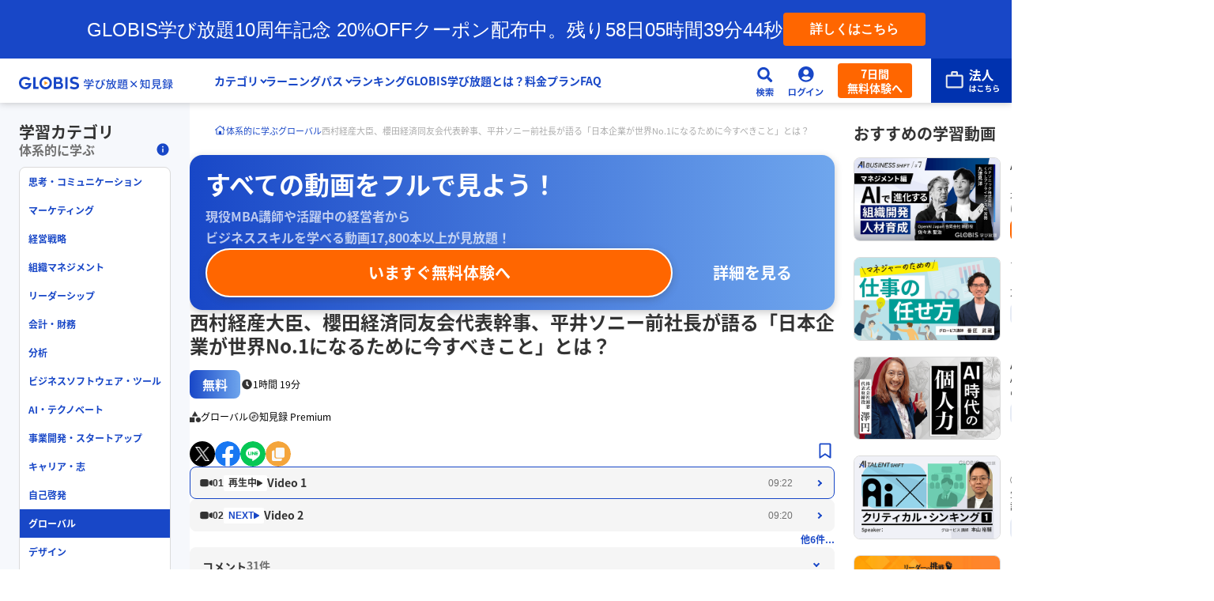

--- FILE ---
content_type: text/html
request_url: https://globis.jp/courses/cc6f5617/
body_size: 62502
content:
<!DOCTYPE html><html  lang="ja" prefix="og: http://ogp.me/ns# fb: http://ogp.me/ns/fb# article: http://ogp.me/ns/article#"><head><meta charset="utf-8">
<meta name="viewport" content="width=device-width, initial-scale=1">
<title>日本企業が世界No.1になるためのビジネス戦略を学ぶ | 20%OFFキャンペーン中 | GLOBIS学び放題×知見録</title>
<script src="https://accounts.google.com/gsi/client" async defer></script>
<link rel="stylesheet" href="/lp_assets/css/style.css">
<style>.campaignBanner[data-v-9ac40013]{align-items:flex-start;background-color:var(--cl-blue);color:#fff;display:none;flex-direction:column;gap:8px;padding:15px;text-decoration:none}@media screen and (min-width:769px){.campaignBanner[data-v-9ac40013]{align-items:center;grid-template-columns:auto 180px}.campaignBanner[data-v-9ac40013] .text,.campaignBanner[data-v-9ac40013] .countDown{grid-column:1/2}.campaignBanner[data-v-9ac40013] .btn{grid-column:2/3;grid-row:1/3}.campaignBanner.-row1[data-v-9ac40013] .text{grid-row:1/3}.campaignBanner.-row1[data-v-9ac40013] .countDown{display:none}}@media print,screen and (min-width:1366px){.campaignBanner[data-v-9ac40013]{padding-left:calc(50% - 668px);padding-right:calc(50% - 668px)}}.campaignBanner.-show[data-v-9ac40013]{display:flex}@media screen and (min-width:769px){.campaignBanner.-show[data-v-9ac40013]{display:grid}}.campaignBanner[data-v-9ac40013] .text{font-size:1rem}.campaignBanner[data-v-9ac40013] .countDown{font-size:1rem;font-weight:700}@media screen and (min-width:769px){.campaignBanner[data-v-9ac40013] .countDown{font-size:1.125rem}}.campaignBanner[data-v-9ac40013] .btn{background-color:var(--cl-orange);display:inline-block;font-size:1rem;font-weight:700;padding:6px 12px 8px}@media screen and (min-width:769px){.campaignBanner[data-v-9ac40013] .btn{padding:10px 10px 12px}}</style>
<style>header[data-v-33ed8fbd]{background:#fff;box-shadow:0 1px 8px #33333340;position:relative;transform:translateY(0);transition:transform .3s ease;z-index:var(--index-header)}header.is-sticky[data-v-33ed8fbd]{inset:var(--header-posTop) 0 0;position:sticky}header.anm-slideDown[data-v-33ed8fbd]{transform:translateY(100%)}header[data-v-33ed8fbd]:has(#headerMenu.is-open),header[data-v-33ed8fbd]:has(#headerSearch.is-open){top:0;transform:translateY(0);transition:transform 0s}.header-inner[data-v-33ed8fbd]{align-items:center;display:grid;gap:16px;grid-template-columns:195px auto 24px 48px 94px 110px;height:var(--header-height);margin:0 auto;max-width:1440px;padding-left:24px}@media print,screen and (min-width:1250px){.header-inner[data-v-33ed8fbd]>*{order:2}.header-inner .header-logo[data-v-33ed8fbd]{order:1}}@media print,screen and (max-width:1249px){.header-inner[data-v-33ed8fbd]{grid-template-columns:40px auto 24px 48px 94px 110px}}@media print,screen and (max-width:620px){.header-inner[data-v-33ed8fbd]{gap:8px;grid-template-columns:40px auto 40px 40px 86px}}@media screen and (max-width:768px){.header-inner[data-v-33ed8fbd]{padding-left:8px}}@media print,screen and (max-width:1249px){.header-menu-btn[data-v-33ed8fbd]{align-items:center;display:flex;height:40px;justify-content:center;width:40px}.header-menu-btn span[data-v-33ed8fbd]{background-image:linear-gradient(to bottom,transparent 9px,var(--cl-blue) 9px,var(--cl-blue) 12px,transparent 12px);background-position:50%;background-repeat:no-repeat;background-size:100%;display:block;height:20px;position:relative;width:20px}.header-menu-btn span[data-v-33ed8fbd]:after,.header-menu-btn span[data-v-33ed8fbd]:before{background-color:var(--cl-blue);content:"";height:3px;left:0;position:absolute;transform-origin:center;width:100%}.header-menu-btn span[data-v-33ed8fbd]:before{top:2px}.header-menu-btn span[data-v-33ed8fbd]:after{bottom:1px}.header-menu-btn.is-open span[data-v-33ed8fbd]{background-image:none}.header-menu-btn.is-open span[data-v-33ed8fbd]:before{transform:translateY(7.2px) rotate(45deg)}.header-menu-btn.is-open span[data-v-33ed8fbd]:after{transform:translateY(-7.2px) rotate(-45deg)}}@media print,screen and (min-width:1250px){.header-menu-btn[data-v-33ed8fbd]{display:none}}@media print,screen and (max-width:1249px){.header-menu[data-v-33ed8fbd]{background-color:#fff;border-top:1px solid #cecccc;height:calc(100vh - var(--cpbn-visibleHeight) - var(--header-height));height:calc(100dvh - var(--cpbn-visibleHeight) - var(--header-height));inset:var(--header-height) 0 0;overflow-y:auto;padding:6px 15px 32px;position:fixed;z-index:var(--index-header-menu)}.header-menu_btn[data-v-33ed8fbd]{margin-top:32px;width:100%}.header-menu_btn+.header-menu_btn[data-v-33ed8fbd]{margin-top:16px}.header-menu[data-v-33ed8fbd]:not(.is-open){display:none}}@media print,screen and (min-width:1250px){.header-menu[data-v-33ed8fbd] nav{display:flex;gap:min(1.6666666667vw,24px);padding:0 min(2.7777777778vw,40px)}.header-menu_btn[data-v-33ed8fbd]{display:none}}.header-btn[data-v-33ed8fbd]{height:44px;width:100%}@media print,screen and (max-width:620px){.header-btn[data-v-33ed8fbd]{height:40px}}.header-btn img[data-v-33ed8fbd]{width:100%}@media print,screen and (max-width:620px){.header-btn.-search img[data-v-33ed8fbd]{max-width:20px}}.header-logo a[data-v-33ed8fbd]{align-items:center;display:flex;min-height:32px}.header-logo a img[data-v-33ed8fbd]{vertical-align:middle;width:100%}.header-btn-signup[data-v-33ed8fbd]{align-items:center;background:var(--Accent-Orange-Orange-90,#f60);border-radius:4px;color:#fff;display:flex;font-family:var(--ff-noto);font-size:14px;font-weight:700;justify-content:center;line-height:18px;padding:4px 12px;text-align:center;text-decoration:none}@media print,screen and (max-width:620px){.header-btn-signup[data-v-33ed8fbd]{display:none}}.header-search[data-v-33ed8fbd]{display:none}.header-search.is-open[data-v-33ed8fbd]{display:block}.header-login[data-v-33ed8fbd]{position:relative}.header-login_content[data-v-33ed8fbd]{display:none}.header-login_content.is-open[data-v-33ed8fbd]{display:block}.header-corporation[data-v-33ed8fbd]{align-self:stretch;display:flex;justify-content:flex-end;position:relative}.header-corporation a[data-v-33ed8fbd]{align-items:center;background:var(--GLOBIS-Blue-Blue-90,#0032af);display:flex;height:100%;justify-content:center;padding:0 16px;width:102px}@media print,screen and (max-width:620px){.header-corporation a[data-v-33ed8fbd]{padding:0 12px 0 14px;width:78px}}.header-corporation a img[data-v-33ed8fbd]{width:100%}.header-corporation a>div[data-v-33ed8fbd]{display:none}@media screen and (min-width:769px){.header-corporation a:hover>div[data-v-33ed8fbd]{background:#fff;border-radius:16px;box-shadow:0 3px 10px #33333340;display:grid;gap:20px;grid-template-columns:294px auto;padding:20px;position:absolute;right:0;top:calc(100% - 4px);width:648px}.header-corporation a:hover>div img[data-v-33ed8fbd]{border-radius:8px;overflow:hidden}.header-corporation a:hover>div>div h2[data-v-33ed8fbd]{color:#0032af;font-family:var(--ff-noto);font-size:1.5rem;font-weight:700;line-height:125%;margin-top:16px}.header-corporation a:hover>div>div p[data-v-33ed8fbd]:first-child{background:#fff;border:1px solid #0032af;border-radius:18px;color:#0032af;display:inline-block;font-family:var(--ff-en);font-size:.75rem;font-weight:700;line-height:100%;padding:6px 10px}.header-corporation a:hover>div>div p[data-v-33ed8fbd]:nth-child(3){color:#0032af;font-size:.75rem;font-weight:300;line-height:200%;margin-top:8px}.header-corporation a:hover>div>div p[data-v-33ed8fbd]:nth-child(4){align-items:center;background:#0032af;border-radius:8px;color:#fff;display:flex;font-size:1rem;font-weight:600;gap:8px;justify-content:center;line-height:100%;margin-top:20px;padding:16px;text-align:center}}</style>
<style>@media print,screen and (max-width:1249px){.-lgOnly[data-v-9b57aeaf]{display:none!important}a.-mnRectangle[data-v-9b57aeaf],button[data-v-9b57aeaf]{align-items:center;-moz-column-gap:24px;column-gap:24px;display:flex;flex-direction:row-reverse;font-weight:var(--fw-bold);justify-content:flex-end;padding-bottom:20px;padding-top:20px;position:relative}a.-mnRectangle[data-v-9b57aeaf]:not(:first-of-type),button[data-v-9b57aeaf]:not(:first-of-type){border-top:1px solid #cecccc}a.-mnRectangle[data-v-9b57aeaf]:last-child,button[data-v-9b57aeaf]:last-child{border-bottom:1px solid #cecccc}.container.-lg+a.-mnRectangle[data-v-9b57aeaf],.container.-lg+button[data-v-9b57aeaf]{margin-top:6px}button[data-v-9b57aeaf]{width:100%}a.-lgOnly+button[data-v-9b57aeaf]{margin-top:6px}button.-mn[data-v-9b57aeaf]:after,button.-mn[data-v-9b57aeaf]:before{background-color:var(--cl-blue);content:"";position:absolute;right:15px;top:50%;transform:translateY(-50%) translate(50%)}button.-mn[data-v-9b57aeaf]:before{height:2px;width:.8em}button.-mn[data-v-9b57aeaf]:after{height:.8em;width:2px}button.-mn.is-open[data-v-9b57aeaf]:after{display:none}button.-lg[data-v-9b57aeaf]:not(.-mn){padding-bottom:12px;pointer-events:none}.container[data-v-9b57aeaf]{padding-left:48px}.container .container[data-v-9b57aeaf]{padding-left:0}.container button[data-v-9b57aeaf]{border-top:none;font-size:.875rem;padding-bottom:8px;padding-top:8px}.container button.is-open[data-v-9b57aeaf]{padding-bottom:18px}.container.-mn[data-v-9b57aeaf]{max-height:0;overflow:hidden;transition:max-height .8s ease}.container.-mn[data-v-9b57aeaf] li{border-top:1px solid #cecccc}.container.-mn[data-v-9b57aeaf]:first-of-type li:last-child{border-bottom:1px solid #cecccc}.container.-mn.is-open[data-v-9b57aeaf]{max-height:200vh;overflow:auto}.container.-mn.is-open+button[data-v-9b57aeaf]{padding-top:18px}}@media print,screen and (min-width:1250px){.-mnOnly[data-v-9b57aeaf]{display:none!important}button.-lg[data-v-9b57aeaf]{padding-right:.7em;position:relative}button.-lg[data-v-9b57aeaf]:after{border-right:2px solid var(--cl-blue);border-top:2px solid var(--cl-blue);content:"";display:block;height:.4em;position:absolute;right:0;top:50%;transform:translateY(-60%) rotate(135deg);width:.4em}button.-lg.is-open[data-v-9b57aeaf]:after{transform:translateY(-30%) rotate(-45deg)}.container.-lg[data-v-9b57aeaf]{left:-100%;position:fixed;top:0;width:100%;z-index:var(--index-header-menu)}.container.-lg .container_inner[data-v-9b57aeaf]{background-color:#f8fafb;box-sizing:border-box;margin:calc(var(--header-height) - 10px) auto 0;max-height:calc(100vh - 120px);max-width:1000px;opacity:0;overflow-y:auto;padding:24px 48px 32px;transition:opacity .4s ease}.container.-lg .container_inner>button[data-v-9b57aeaf]{color:var(--cl-blue);font-size:1.0625rem;line-height:1.7294117647}.container.-lg .container_inner>button[data-v-9b57aeaf]:not(:first-child){margin-top:24px}.container.-lg .container_inner ul[data-v-9b57aeaf]{display:grid;gap:8px;grid-template-columns:repeat(5,1fr);margin-top:8px}.container.-lg.is-open[data-v-9b57aeaf]{height:100vh;left:0;width:100vw}.container.-lg.is-open .container_inner[data-v-9b57aeaf]{opacity:1}}</style>
<style>a[data-v-46551db3] *,button[data-v-46551db3] *{pointer-events:none}@media print,screen and (max-width:1249px){a.-mnRectangle[data-v-46551db3],button.-mnRectangle[data-v-46551db3]{color:var(--cl-text);display:flex;font-size:1rem;letter-spacing:.02em;line-height:1.5;padding:12px 30px 12px 0;position:relative;text-decoration:none}a.-mnRectangle[data-v-46551db3]:after,button.-mnRectangle[data-v-46551db3]:after{border-right:2px solid var(--cl-blue);border-top:2px solid var(--cl-blue);content:"";height:.6em;position:absolute;right:15px;top:50%;transform:rotate(45deg) translateY(-50%);width:.6em}a.-mnRectangle .icon[data-v-46551db3],button.-mnRectangle .icon[data-v-46551db3]{display:none}a.-mnSquare[data-v-46551db3],button.-mnSquare[data-v-46551db3]{color:var(--cl-blue);display:grid;font-size:.75rem;font-weight:var(--fw-bold);grid-template-rows:64px auto;height:100%;justify-items:center;letter-spacing:.08em;line-height:1.4;text-decoration:none}a.-mnSquare .icon[data-v-46551db3],button.-mnSquare .icon[data-v-46551db3]{align-items:center;display:flex;height:56px;justify-content:center;margin-bottom:8px;position:relative;width:56px}a.-mnSquare .icon[data-v-46551db3]:before,button.-mnSquare .icon[data-v-46551db3]:before{background-color:var(--cl-blue-bright-lv2);border-radius:50%;content:"";height:100%;left:50%;position:absolute;top:50%;transform:translate(-50%,-50%);width:100%}a.-mnSquare .icon img[data-v-46551db3],button.-mnSquare .icon img[data-v-46551db3]{position:relative}a.-mnSquare .text[data-v-46551db3],button.-mnSquare .text[data-v-46551db3]{align-items:center;display:flex}}@media print,screen and (min-width:1250px){a.-lgRectangle[data-v-46551db3],button.-lgRectangle[data-v-46551db3]{align-items:center;background-color:#fff;border-radius:4px;box-shadow:0 2px 4px #0000001a;box-sizing:border-box;color:var(--cl-blue);-moz-column-gap:12px;column-gap:12px;display:flex;font-size:.8125rem;font-weight:var(--fw-bold);height:100%;letter-spacing:.02em;line-height:1.4615384615;min-height:64px;padding:8px 16px;text-decoration:none}a.-lgRectangle .icon[data-v-46551db3],button.-lgRectangle .icon[data-v-46551db3]{flex:0 0 48px;width:48px}a.-lgText[data-v-46551db3],button.-lgText[data-v-46551db3]{align-items:center;color:var(--cl-blue);display:flex;font-size:.875rem;font-weight:var(--fw-bold);height:30px;line-height:1;text-decoration:none}a.-lgText[data-v-46551db3] img,button.-lgText[data-v-46551db3] img{display:none}a.-lgText.-mn[data-v-46551db3]:not(.-lg),button.-lgText.-mn[data-v-46551db3]:not(.-lg){cursor:default}}</style>
<style>a[data-v-59a4779b],button[data-v-59a4779b]{align-items:center;background-color:var(--cl-blue-bright-lv1);border:1px solid transparent;border-radius:30px;color:var(--cl-blue);display:flex;font-size:.875rem;font-weight:var(--fw-bold);justify-content:center;letter-spacing:.04em;line-height:1.6428571429;margin:0 auto;min-height:60px;padding:0 36px;text-decoration:none;width:310px}@media screen and (min-width:769px){a[data-v-59a4779b],button[data-v-59a4779b]{border-radius:33px;font-size:1.0625rem;height:66px;transition:opacity var(--transition-base);width:365px}a[data-v-59a4779b]:hover,button[data-v-59a4779b]:hover{opacity:var(--opacity-base)}}a[class^=-ar][data-v-59a4779b],button[class^=-ar][data-v-59a4779b]{position:relative}a[class^=-ar][data-v-59a4779b]:after,button[class^=-ar][data-v-59a4779b]:after{border-bottom:2px solid var(--cl-blue);border-right:2px solid var(--cl-blue);content:"";height:8px;position:absolute;right:20px;top:50%;width:8px}@media screen and (min-width:769px){a[class^=-ar][data-v-59a4779b]:after,button[class^=-ar][data-v-59a4779b]:after{height:12px;right:30px;width:12px}}a.-art[data-v-59a4779b]:after,button.-art[data-v-59a4779b]:after{transform:translateY(-25%) rotate(-135deg)}a.-arb[data-v-59a4779b]:after,button.-arb[data-v-59a4779b]:after{transform:translateY(-75%) rotate(45deg)}a.-arr[data-v-59a4779b]:after,button.-arr[data-v-59a4779b]:after{transform:translateY(-50%) rotate(-45deg)}a.-arl[data-v-59a4779b]:after,button.-arl[data-v-59a4779b]:after{left:20px;right:auto;transform:translateY(-50%) rotate(135deg)}@media screen and (min-width:769px){a.-arl[data-v-59a4779b]:after,button.-arl[data-v-59a4779b]:after{left:30px}}a[target=_blank]>span[data-v-59a4779b],button[target=_blank]>span[data-v-59a4779b]{align-items:center;-moz-column-gap:8px;column-gap:8px;display:flex;justify-content:center;width:100%}a.-cl-odd[data-v-59a4779b],button.-cl-odd[data-v-59a4779b]{background-color:transparent;border:2px solid var(--cl-blue);color:var(--cl-blue)}a.-cl-orange[data-v-59a4779b],button.-cl-orange[data-v-59a4779b]{background-color:var(--cl-orange);color:#fff}a.-cl-orange[class^=-ar][data-v-59a4779b]:after,button.-cl-orange[class^=-ar][data-v-59a4779b]:after{border-color:#fff}a.-mn[data-v-59a4779b],button.-mn[data-v-59a4779b]{min-height:48px;width:200px}a.-thin[data-v-59a4779b],button.-thin[data-v-59a4779b]{min-height:40px}</style>
<style>.modal[data-v-8ef5c974]{height:100vh;height:100dvh;left:0;position:fixed;top:calc(var(--cpbn-visibleHeight)*-1);width:100vw;z-index:var(--index-modal)}.modal_heading[data-v-8ef5c974]{align-items:center;background-color:#f5f5f5;display:flex;justify-content:space-between;padding:15px 16px;position:sticky;top:0}.modal_heading img[data-v-8ef5c974]{width:100px}@media print,screen and (min-width:1250px){.modal_heading img[data-v-8ef5c974]{width:228px}}.modal_heading button[data-v-8ef5c974]{align-items:center;display:flex;height:38px;justify-content:center;width:36px}.modal_content[data-v-8ef5c974]{background-color:#f5f5f5;height:calc(100% - 60px);overflow-y:auto}.container[data-v-8ef5c974]{align-items:center;display:flex;height:100%;padding:0 15px}.container[data-v-8ef5c974] .form{background-color:#fff;max-width:520px}</style>
<style>.form[data-v-13c7d935]{align-items:center;background-color:#f5f5f5;border-radius:6px;-moz-column-gap:12px;column-gap:12px;height:56px;margin:0 auto;max-width:770px;overflow:hidden;padding-left:16px}.form[data-v-13c7d935],.form form[data-v-13c7d935]{display:flex;width:100%}.form form[data-v-13c7d935]{height:100%}.form input[data-v-13c7d935]{width:100%}.form input[data-v-13c7d935]::-moz-placeholder{color:#aaa;font-size:.875rem;letter-spacing:.02em;line-height:1}.form input[data-v-13c7d935]::placeholder{color:#aaa;font-size:.875rem;letter-spacing:.02em;line-height:1}.form button[data-v-13c7d935]{background-color:var(--cl-blue);color:#fff;flex:0 0 80px;font-size:.75rem;font-weight:var(--fw-bold);letter-spacing:.02em;line-height:1.25}.form button.is-notActive[data-v-13c7d935]{opacity:20%;pointer-events:none}</style>
<style>.modal-bg[data-v-bb9b4138]{height:100%;left:0;position:fixed;top:0;width:100%;z-index:var(--index-modal)}.modal-content[data-v-bb9b4138]{background-color:var(--cl-blue-bright-lv2);box-shadow:0 3px 6px #00000029;left:50%;position:absolute;top:100%;transform:translate(-50%);width:160px;z-index:calc(var(--index-modal) + 1)}@media print,screen and (min-width:1250px){.modal-content[data-v-bb9b4138]{top:calc(100% - 2px);width:180px}}.container a[data-v-bb9b4138]{color:var(--cl-text);display:block;font-size:.75rem;letter-spacing:.02em;line-height:3.25;padding:4px 24px 4px 12px;position:relative;text-align:left;text-decoration:none}@media print,screen and (min-width:1250px){.container a[data-v-bb9b4138]{font-size:.875rem;padding:6px 32px 6px 16px}}.container a[data-v-bb9b4138]:not(:first-child){border-top:1px solid #e5e0e0}.container a[data-v-bb9b4138]:after{border-right:1.5px solid var(--cl-blue);border-top:1.5px solid var(--cl-blue);content:"";display:block;height:.7em;position:absolute;right:12px;top:50%;transform:translateY(-50%) rotate(45deg);width:.7em}</style>
<style>@media screen and (min-width:1250px){.layout[data-v-fa07dde8]{display:grid;grid-template-areas:"left center right";grid-template-columns:240px auto 480px}}.layout_left[data-v-fa07dde8]{background:#f6f8fc;display:flex;flex-direction:column;gap:24px;grid-area:left;padding:48px 24px}.layout_left[data-v-fa07dde8]>*{margin-inline:auto;max-width:1000px;width:100%}.layout_left h2[data-v-fa07dde8]{color:#333;font-family:var(--f-noto);font-size:1.5rem;font-weight:700;line-height:125%}@media screen and (min-width:1250px){.layout_left[data-v-fa07dde8]{gap:16px;padding:24px}.layout_left h2[data-v-fa07dde8]{font-size:1.25rem}}.layout_center[data-v-fa07dde8]{grid-area:center}.layout_center[data-v-fa07dde8] .breadcrumbs{max-width:100%}.layout_center>div[data-v-fa07dde8]:nth-child(2){display:flex;flex-direction:column;gap:8px}@media screen and (min-width:769px){.layout_center>div[data-v-fa07dde8]:nth-child(2){gap:24px}}.layout_container-center[data-v-fa07dde8]{container:center/inline-size}.layout_right[data-v-fa07dde8]{grid-area:right}@media screen and (max-width:1249px){.layout_right[data-v-fa07dde8]{display:none}}.videoBlock[data-v-fa07dde8]{display:flex;flex-direction:column;gap:8px;padding-inline:8px}@media screen and (min-width:769px){.videoBlock[data-v-fa07dde8]{gap:24px;padding-top:16px;padding-inline:32px}}.headingBlock[data-v-fa07dde8]{display:flex;flex-direction:column;gap:24px;padding-block:16px 24px}.headingBlock>div[data-v-fa07dde8]{padding-inline:20px}.headingBlock>div[data-v-fa07dde8]:first-child{display:grid;gap:16px;grid-template-areas:"heading heading" "state state" "labels labels" "share bookmark";grid-template-columns:repeat(auto,2)}.headingBlock>div[data-v-fa07dde8]:first-child>:first-child{grid-area:heading}.headingBlock>div[data-v-fa07dde8]:first-child>:nth-child(2){align-items:center;display:flex;gap:12px;grid-area:state}.headingBlock>div[data-v-fa07dde8]:first-child>:nth-child(3){grid-area:labels}.headingBlock>div[data-v-fa07dde8]:first-child>:nth-child(4){grid-area:share;margin-top:8px}.headingBlock>div[data-v-fa07dde8]:first-child>:nth-child(5){align-self:center;grid-area:bookmark;justify-self:end}@media screen and (min-width:769px){.headingBlock[data-v-fa07dde8]{padding-block:8px 8px}.headingBlock>div[data-v-fa07dde8]{padding-inline:32px}}@container center (min-width: 769px){.headingBlock>div[data-v-fa07dde8]:first-child{gap:24px;grid-template-areas:"heading heading heading" "state labels bookmark" "share share share";grid-template-columns:auto auto 1fr;justify-content:flex-start}.headingBlock>div[data-v-fa07dde8]:first-child>:nth-child(4){margin-top:0}.headingBlock>div[data-v-fa07dde8]:first-child>:nth-child(5){justify-self:start}}@container center (min-width: 1000px){.headingBlock>div[data-v-fa07dde8]:first-child{grid-template-areas:"heading heading heading heading" "state labels bookmark share";grid-template-columns:auto 1fr auto auto}.headingBlock>div[data-v-fa07dde8]:first-child>:nth-child(4),.headingBlock>div[data-v-fa07dde8]:first-child>:nth-child(5){justify-self:end}}@media screen and (min-width:1250px){.headingBlock[data-v-fa07dde8]{padding-bottom:48px}}.toc[data-v-fa07dde8],.toc>div[data-v-fa07dde8]{display:flex;flex-direction:column}.toc>div[data-v-fa07dde8]{gap:4px}.toc[data-v-fa07dde8]:not(.-pickup){gap:16px;padding:24px 20px}.toc:not(.-pickup)>div[data-v-fa07dde8]:not(:first-child){border-top:1px solid #dbdbdb;padding-top:16px}@media screen and (min-width:769px){.toc[data-v-fa07dde8]:not(.-pickup){padding:40px}}.toc.-pickup[data-v-fa07dde8]{gap:4px}.toc.-pickup>p[data-v-fa07dde8]{color:#1847c7;font-size:.75rem;line-height:170%;text-align:right}.toc h2[data-v-fa07dde8],.toc.-pickup>p[data-v-fa07dde8]{font-family:var(--ff-noto);font-weight:700}.toc h2[data-v-fa07dde8]{color:#000;font-size:1rem;line-height:150%;margin-bottom:4px}.toc button[data-v-fa07dde8] *{pointer-events:none}.toc button.is-hidden[data-v-fa07dde8]{display:none}.recommend-slide[data-v-fa07dde8]{padding-block:8px}.recommend-slide h2[data-v-fa07dde8]{color:#333;font-family:var(--ff-noto);font-size:1.25rem;font-weight:700;line-height:125%;padding-inline:20px}@media screen and (min-width:769px){.recommend-slide h2[data-v-fa07dde8],.recommend-slide[data-v-fa07dde8] .swiper{padding-inline:32px}}@media screen and (min-width:1250px){.recommend-slide[data-v-fa07dde8]{display:none}}</style>
<style>@charset "UTF-8";.footer_cv[data-v-6f28e8ba]{display:flex;flex-direction:column;gap:40px;padding:32px 16px 48px}@media screen and (min-width:769px){.footer_cv[data-v-6f28e8ba]{padding-bottom:64px}}.footer_cv[data-v-6f28e8ba]>*{width:100%}footer[data-v-6f28e8ba]{background:var(--GLOBIS-Blue-Blue-10-Blue-Gray,#e6ebf5)}.footer_container[data-v-6f28e8ba]{container:footer/inline-size;margin:0 auto;max-width:1032px;padding:44px 16px 76px}.footer_container[data-v-6f28e8ba]>:not(:first-child){margin-top:32px;padding-top:32px}.footer_container[data-v-6f28e8ba]>:not(:first-child):not(:last-child){border-top:1px solid #aaa}@container footer (min-width: 880px){.footer_container[data-v-6f28e8ba]>:last-child{display:flex;justify-content:space-between}}.footer_hsj[data-v-6f28e8ba]{align-items:center;display:flex;flex-direction:column;gap:32px}@container footer (min-width: 880px){.footer_hsj[data-v-6f28e8ba]{display:grid;grid-template-columns:49.6% auto;padding-bottom:32px;padding-top:64px}.footer_hsj[data-v-6f28e8ba]>:first-child{grid-row:span 2}}.footer_hsj img[data-v-6f28e8ba]{width:100%}.footer_hsj img[data-v-6f28e8ba]:first-of-type{max-width:496px}.footer_hsj img[data-v-6f28e8ba]:nth-of-type(2){max-width:456px}.footer_hsj>div[data-v-6f28e8ba]{background:#fff9;border-radius:12px;display:flex;flex-direction:column;gap:8px;max-width:456px;padding:24px 12px;width:100%}.footer_hsj>div p[data-v-6f28e8ba]{background:linear-gradient(108deg,#0e357f,#2e69da);background-clip:text;-webkit-background-clip:text;font-family:var(--ff-noto);font-size:1rem;font-weight:700;line-height:150%;margin-bottom:8px;text-align:center;-webkit-text-fill-color:transparent}.footer_hsj>div a[data-v-6f28e8ba]{border-radius:34px;color:#fff;display:flex;flex-direction:column;font-size:1rem;font-weight:600;gap:4px;height:68px;line-height:100%;padding:16px 48px 16px 24px;position:relative;text-decoration:none;width:100%}.footer_hsj>div a span[data-v-6f28e8ba]{font-size:.75rem;font-weight:300;line-height:170%}.footer_hsj>div a[data-v-6f28e8ba]:first-of-type{background:var(--GLOBIS-Blue-Blue-90,#0032af)}.footer_hsj>div a[data-v-6f28e8ba]:nth-of-type(2){background:var(--GLOBIS-Blue-Blue-60,#1f4fd2)}.footer_hsj>div a[data-v-6f28e8ba]:nth-of-type(3){background:var(--GLOBIS-Blue-Blue-40,#7085e0)}.footer_hsj>div a[data-v-6f28e8ba]:after{border-right:2px solid #fff;border-top:2px solid #fff;content:"";height:12px;position:absolute;right:24px;top:50%;transform:translateY(-50%) rotate(45deg);width:12px}@container footer (min-width: 880px){.footer_hsj>div[data-v-6f28e8ba]{gap:12px;padding:32px}.footer_hsj>div p[data-v-6f28e8ba]{font-size:1.25rem}}.footer_layout[data-v-6f28e8ba]{display:flex;flex-direction:column;gap:32px}@media screen and (min-width:769px){.footer_layout[data-v-6f28e8ba]{display:grid;grid-template-columns:repeat(2,1fr)}}@container footer (min-width: 880px){.footer_layout[data-v-6f28e8ba]{grid-template-columns:repeat(4,1fr)}}.footer_layout section[data-v-6f28e8ba]{align-items:flex-start;display:flex;flex-direction:column;gap:16px}@container footer (min-width: 880px){.footer_layout section[data-v-6f28e8ba]{gap:4px}.footer_layout section:not(:last-child) h2[data-v-6f28e8ba]+*{margin-top:12px}}.footer_layout section[data-v-6f28e8ba]:last-child{border-top:1px solid #aaa;padding-top:32px}@media screen and (min-width:769px){.footer_layout section[data-v-6f28e8ba]:last-child{display:grid;gap:16px 52px;grid-column:span 2;grid-template-columns:repeat(4,1fr)}.footer_layout section:last-child h2[data-v-6f28e8ba]{grid-column:span 4}}@container footer (min-width: 880px){.footer_layout section[data-v-6f28e8ba]:last-child{grid-column:span 4}}.footer_layout section[data-v-6f28e8ba] *{color:var(--Mono-70,#858585);font-size:.75rem;font-weight:300;line-height:170%}.footer_layout section h2[data-v-6f28e8ba]{color:#0032af;font-size:.875rem;font-weight:600;line-height:170%}.footer_layout section a[data-v-6f28e8ba]{color:#0032af;text-decoration:none}.footer_layout section>div[data-v-6f28e8ba]{align-items:flex-start;display:flex;flex-direction:column;gap:16px}@media screen and (max-width:768px){.footer_layout section>div[data-v-6f28e8ba]:not(:first-of-type){margin-top:16px}}@container footer (min-width: 880px){.footer_layout section>div[data-v-6f28e8ba]{gap:4px}}.footer_layout section dl[data-v-6f28e8ba]{align-items:flex-start;display:flex;flex-direction:column;gap:12px}@container footer (min-width: 880px){.footer_layout section dl[data-v-6f28e8ba]{gap:4px}}.footer_layout section dd[data-v-6f28e8ba]{align-items:flex-start;display:flex;flex-direction:column;gap:12px}@container footer (min-width: 880px){.footer_layout section dd[data-v-6f28e8ba]{gap:4px}}.footer_layout section ul[data-v-6f28e8ba]{align-items:flex-start;display:flex;flex-direction:column;gap:12px}@container footer (min-width: 880px){.footer_layout section ul[data-v-6f28e8ba]{gap:4px}}.footer_layout section li[data-v-6f28e8ba]:before{color:#0032af;content:"・";margin-right:2px}.footer_sns[data-v-6f28e8ba]{align-items:center;display:flex;flex-direction:column;gap:12px}@media screen and (min-width:769px){.footer_sns[data-v-6f28e8ba]{flex-direction:row;flex-wrap:wrap}}@container footer (min-width: 880px){.footer_sns[data-v-6f28e8ba]{justify-content:center}}.footer_sns a[data-v-6f28e8ba]{align-items:center;border:1px solid var(--Mono-50,#aaa);border-radius:40px;color:var(--Mono-90,#5c5c5c);display:grid;font-family:var(--ff-noto);font-size:1.0625rem;font-weight:700;gap:8px;grid-template-columns:40px auto;line-height:100%;padding:6px 16px 6px 8px;text-decoration:none}@media screen and (max-width:768px){.footer_sns a[data-v-6f28e8ba]{max-width:456px;width:100%}}.footer_sns a img[data-v-6f28e8ba]{width:40px}.footer_info[data-v-6f28e8ba]{display:flex;flex-wrap:wrap;gap:16px}.footer_info a[data-v-6f28e8ba]{color:#0032af;font-weight:600;text-decoration:none}.footer_copy[data-v-6f28e8ba],.footer_info a[data-v-6f28e8ba]{font-size:.75rem;line-height:100%}.footer_copy[data-v-6f28e8ba]{color:var(--Mono-100,#333);font-family:var(--ff-en);font-weight:400}@container footer (max-width: 879px){.footer_copy[data-v-6f28e8ba]{margin-top:28px}}</style>
<style>.float[data-v-88c45109]{animation-duration:.8s;animation-fill-mode:forwards;animation-name:fadein-88c45109;animation-timing-function:ease-out;bottom:0;left:0;opacity:0;padding-bottom:16px;position:fixed;text-align:center;width:100%;z-index:var(--index-foot-nav)}@media print,screen and (min-width:1000px){.float[data-v-88c45109]{display:none}}.float a[data-v-88c45109],.float button[data-v-88c45109]{align-items:center;background:#f47c17;border-radius:26.897px;box-shadow:0 3px 10px #33333340;color:#fff;display:inline-flex;font-family:var(--ff-noto);font-feature-settings:"hwid" on;font-size:1.125rem;font-weight:700;gap:12px;justify-content:center;letter-spacing:.54px;line-height:1;padding:18px 44px;position:relative;text-align:center;text-decoration:none}.float a[data-v-88c45109]:after,.float button[data-v-88c45109]:after{aspect-ratio:1/1;border-right:1px solid #fff;border-top:1px solid #fff;content:"";display:inline-block;transform:rotate(45deg);width:.5em}@media print,screen and (min-width:744px){.float a[data-v-88c45109],.float button[data-v-88c45109]{min-width:552px}}@keyframes fadein-88c45109{0%{opacity:0}to{opacity:1}}</style>
<style>@charset "UTF-8";.popup[data-v-b46e0319]{background-color:#fff;border-radius:28px;color:var(--cl-text);left:50%;max-width:480px;padding:20px 24px 24px;position:fixed;top:50%;transform:translate(-50%,-50%);z-index:9999999999999}@media screen and (max-width:768px){.popup[data-v-b46e0319]{width:94%}}@media screen and (min-width:769px){.popup[data-v-b46e0319]{padding:24px 32px 32px}}.popup a[data-v-b46e0319]{color:#1847c7}.bg[data-v-b46e0319]{background-color:#0009;height:100vh;left:0;position:fixed;top:0;width:100vw;z-index:9999999999998}.closeBtn[data-v-b46e0319]{background-image:url(/lp_assets/images/unlimited/icon_close.svg);display:block;height:28px;position:absolute;right:20px;top:20px;width:28px}.title[data-v-b46e0319]{font-size:1.625rem;font-weight:700;line-height:1.3846153846}.agreement[data-v-b46e0319]{font-size:.75rem;letter-spacing:.05em;line-height:1.3333333333;margin-top:6px}.gBtn[data-v-b46e0319]{border:1px solid rgba(0,0,0,.24);border-radius:4px;display:block;font-size:.875rem;font-weight:700;line-height:1.5714285714;padding:14px 16px;width:100%}.gBtn[data-v-b46e0319],.text01[data-v-b46e0319]{position:relative;text-align:center}.text01[data-v-b46e0319]{font-size:.75rem;letter-spacing:.05em;line-height:1.3333333333;margin:12px 0}.text01[data-v-b46e0319]:before{background-color:#00000014;content:"";height:1px;left:0;position:absolute;top:50%;transform:translateY(-50%);width:37%}@media screen and (min-width:769px){.text01[data-v-b46e0319]:before{width:44%}}.text01[data-v-b46e0319]:after{background-color:#00000014;content:"";height:1px;position:absolute;right:0;top:50%;transform:translateY(-50%);width:37%}@media screen and (min-width:769px){.text01[data-v-b46e0319]:after{width:44%}}.gIcon[data-v-b46e0319]{left:16px;position:absolute;top:50%;transform:translateY(-50%)}.note[data-v-b46e0319]{background-color:#f5f5f5;border-radius:12px;margin:24px auto 0;padding:16px}@media screen and (min-width:769px){.note[data-v-b46e0319]{margin:40px auto 0}}.note .regist[data-v-b46e0319]{color:#0006;line-height:1.3333333333}.note .confirm[data-v-b46e0319],.note .regist[data-v-b46e0319]{font-size:.75rem;letter-spacing:.05em}.note .confirm[data-v-b46e0319]{color:#000;line-height:1.4166666667}.note .confirm strong[data-v-b46e0319]{font-weight:700}.note .confirm li[data-v-b46e0319]{display:flex;gap:3px}.note .confirm li[data-v-b46e0319]:before{content:"・"}.note p+p[data-v-b46e0319]{margin-top:8px}.formArea[data-v-b46e0319]{margin-top:32px}.form[data-v-b46e0319]{align-items:flex-end;display:flex;flex-direction:column;gap:10px}@media screen and (min-width:769px){.form[data-v-b46e0319]{flex-direction:row}}.form label[data-v-b46e0319]{display:block;font-weight:700;margin-bottom:8px}.form input[data-v-b46e0319]{border:1px solid rgba(0,0,0,.24);border-radius:4px;display:block;padding:14px 16px;width:100%}.form input.error[data-v-b46e0319]{border-color:#ee001d}.form input[data-v-b46e0319]::-moz-placeholder{color:#0006}.form input[data-v-b46e0319]::placeholder{color:#0006}.form button[data-v-b46e0319]{background:linear-gradient(142.19deg,#1847c7,#4c73dd);border-radius:999px;color:#fff;flex-basis:30%;font-size:1rem;font-weight:700;height:50px;letter-spacing:.03em;line-height:1;padding:17px 24px;transition:opacity var(--transition-base);width:100%}@media screen and (min-width:769px){.form button[data-v-b46e0319]{font-size:.875rem;line-height:1.1428571429;padding:14px 24px}}.form button[data-v-b46e0319]:disabled{background:#b7c2d9;opacity:1}.form button[data-v-b46e0319]:not(:disabled):hover{opacity:var(--opacity-base)}.errorText[data-v-b46e0319]{color:#ee001d;display:none;font-size:.75rem;white-space:pre-wrap}.errorText.show[data-v-b46e0319]{display:block}.errorText[data-v-b46e0319] a{color:inherit}.input[data-v-b46e0319]{width:100%}@media screen and (min-width:769px){.input[data-v-b46e0319]{flex-basis:70%}}.mailResult[data-v-b46e0319]{font-size:.875rem;font-weight:700;letter-spacing:.05em;line-height:1.1428571429;margin-bottom:24px}.g_id_signin[data-v-b46e0319]{display:grid;justify-items:center}</style>
<style>.bookmark[data-v-c60e81c4]{background-color:#01010199;height:100%;left:0;position:fixed;top:0;width:100%;z-index:var(--index-modal)}.bookmark_content[data-v-c60e81c4]{align-items:center;background-color:#fff;border-radius:20px;display:flex;flex-direction:column;gap:32px;justify-content:center;left:50%;max-height:80vh;max-width:400px;overflow-y:auto;padding:32px;position:absolute;top:50%;transform:translate(-50%,-50%);width:calc(100% - 15vw)}.bookmark_content>button[data-v-c60e81c4]:first-child{position:absolute;right:16px;top:16px}.bookmark_content>img[data-v-c60e81c4]:first-child{width:160px}.bookmark_content>div[data-v-c60e81c4]{align-items:center;display:flex;flex-direction:column;gap:8px;justify-content:center;width:100%}.bookmark_content>div .icon[data-v-c60e81c4]{width:64px}.bookmark_content>div p[data-v-c60e81c4]{text-align:center}.bookmark_content>div p[data-v-c60e81c4]:first-of-type{color:#000;font-size:1.5rem;font-weight:var(--fw-bold)}.bookmark_content>div p[data-v-c60e81c4]:nth-of-type(2){color:#000;font-size:1.125rem;opacity:.5}.bookmark_content a[data-v-c60e81c4]{align-items:center;border-radius:999px;display:flex;font-size:1.125rem;font-weight:var(--fw-bold);justify-content:center;min-height:54px;text-decoration:none;width:100%}.bookmark_content a[data-v-c60e81c4]:first-of-type{background-color:var(--cl-blue);color:#fff}.bookmark_content a[data-v-c60e81c4]:nth-of-type(2){background-color:#d7d9dd;color:var(--cl-blue)}</style>
<style>.breadcrumbs[data-v-d7d70866]{align-items:center;-moz-column-gap:24px;column-gap:24px;display:flex;margin:0 auto;max-width:1192px;overflow-x:auto;padding:12px 16px;white-space:nowrap;width:100%}@media screen and (min-width:769px){.breadcrumbs[data-v-d7d70866]{padding:26px 32px 6px}}.breadcrumbs li[data-v-d7d70866]{align-items:center;color:#aaa;display:flex;font-size:.6875rem;font-weight:300;line-height:170%}.breadcrumbs li[data-v-d7d70866]:not(:first-child){position:relative}.breadcrumbs li[data-v-d7d70866]:not(:first-child):before{aspect-ratio:1/1;background-image:url(/lp_assets/images/common/breadcrumbs-arrow.svg);background-position:50%;background-repeat:no-repeat;background-size:contain;content:"";left:-20px;position:absolute;top:50%;transform:translateY(-50%);width:16px}.breadcrumbs li a[data-v-d7d70866]{color:#1847c7;text-decoration:none}.breadcrumbs li a.-home[data-v-d7d70866]{align-items:center;display:inline-flex;height:14px;width:14px}</style>
<style>.video[data-v-ad6f14b9],.video>div[data-v-ad6f14b9]{aspect-ratio:16/9;position:relative;width:100%}.video>div[data-v-ad6f14b9]{border-radius:8px;overflow:hidden}@media screen and (min-width:769px){.video>div[data-v-ad6f14b9]{border-radius:16px}}.video:not(.is-fixed) button[data-v-ad6f14b9]{display:none}.video.is-fixed button[data-v-ad6f14b9]{align-items:center;background:#0000004d;border-radius:50%;display:flex;height:24px;justify-content:center;position:absolute;right:8px;top:8px;width:24px}.video.is-fixed button svg[data-v-ad6f14b9]{height:16px;width:16px}.video.is-fixed>div[data-v-ad6f14b9]{aspect-ratio:16/9;bottom:50%;height:auto;position:fixed;right:16px;transform:translateY(50%);width:160px;z-index:var(--index-header)}@media screen and (min-width:769px){.video.is-fixed>div[data-v-ad6f14b9]{bottom:16px;transform:translateY(0);width:242px}}@media screen and (min-width:1250px){.video.is-fixed>div[data-v-ad6f14b9]{width:388px}}.video a[data-v-ad6f14b9],.video a img[data-v-ad6f14b9],.video video[data-v-ad6f14b9]{height:100%;left:0;position:absolute;top:0;width:100%}.video a img[data-v-ad6f14b9]{-o-object-fit:cover;object-fit:cover}</style>
<style>.cv[data-v-b95cd3e0]{align-items:center;background:linear-gradient(90deg,#1847c7,#6fa6ed);border-radius:8px;display:flex;flex-direction:column;gap:16px;padding:16px 20px}.cv[data-v-b95cd3e0]>*{align-self:stretch}.cv[data-v-b95cd3e0]>:nth-child(2){align-items:center;display:grid;gap:16px;grid-template-columns:76.1755485893% auto}@media print,screen and (max-width:374px){.cv[data-v-b95cd3e0]>:nth-child(2){grid-template-columns:72.1003134796% auto}}@media screen and (min-width:769px){.cv[data-v-b95cd3e0]{border-radius:16px;box-shadow:0 3px 10px #33333340}}@container center (min-width: 769px){.cv[data-v-b95cd3e0]{flex-direction:row;gap:8px 32px;justify-content:space-between;padding:32px 40px}.cv[data-v-b95cd3e0]>:nth-child(2){display:flex;flex-direction:column;flex-shrink:0;justify-content:center}}.cv p[data-v-b95cd3e0]:first-child{color:#fff;font-family:var(--ff-noto);font-size:1.25rem;font-weight:700;line-height:125%}@media screen and (min-width:769px){.cv p[data-v-b95cd3e0]:first-child{font-size:2rem}}.cv p[data-v-b95cd3e0]:nth-of-type(2){color:#fff;font-size:.75rem;font-weight:600;line-height:170%;margin-top:6px;opacity:.7}@media screen and (min-width:769px){.cv p[data-v-b95cd3e0]:nth-of-type(2){font-size:1rem;margin-top:8px}}.cv a[data-v-b95cd3e0]{text-decoration:none}.cv a[data-v-b95cd3e0]:first-of-type{align-items:center;background:#f60;border:2px solid #fff;border-radius:999px;color:#fff;display:flex;font-family:var(--ff-noto);font-size:.75rem;font-weight:700;justify-content:center;line-height:170%;padding:8px 20px;text-align:center;width:100%}@media screen and (min-width:769px){.cv a[data-v-b95cd3e0]:first-of-type{font-size:1.25rem;padding:12px 32px}}.cv a[data-v-b95cd3e0]:nth-of-type(2){color:#fff;font-family:var(--ff-noto);font-size:.75rem;font-weight:700;line-height:170%;text-align:center}@media screen and (min-width:769px){.cv a[data-v-b95cd3e0]:nth-of-type(2){font-size:1.25rem}}</style>
<style>h1[data-v-74be799a]{color:#333;font-family:var(--ff-noto);font-size:1.5rem;font-weight:700;line-height:125%}</style>
<style>p[data-v-5812b501]{align-items:center;background:linear-gradient(90deg,#1847c7,#6fa6ed);border-radius:8px;color:#fff;display:flex;font-family:var(--ff-noto);font-size:.75rem;font-weight:700;gap:2px;line-height:100%;padding:6px 12px}@media screen and (min-width:769px){p[data-v-5812b501]:not(.-min){font-size:1rem;padding:10px 16px}}p.-limited[data-v-5812b501]{background:#e6ebf5;color:#1847c7}p.-limited[data-v-5812b501]:before{background-color:#1847c7;content:"";display:block;height:16px;-webkit-mask-image:url(/lp_assets/images/common/icon-lock.svg);mask-image:url(/lp_assets/images/common/icon-lock.svg);-webkit-mask-position:center center;mask-position:center center;-webkit-mask-repeat:no-repeat;mask-repeat:no-repeat;-webkit-mask-size:contain;mask-size:contain;width:16px}@media screen and (min-width:769px){p.-limited[data-v-5812b501]:not(.-min){gap:8px}p.-limited[data-v-5812b501]:not(.-min):before{height:20px;width:20px}}</style>
<style>p[data-v-a86329c0]{align-items:center;color:#000;display:inline-flex;font-family:var(--ff-noto);font-size:.75rem;font-weight:400;gap:4px;line-height:100%}p[data-v-a86329c0]:before{background-color:#333;content:"";display:block;height:16px;-webkit-mask-image:url(/lp_assets/images/common/icon-clock.svg);mask-image:url(/lp_assets/images/common/icon-clock.svg);-webkit-mask-position:center center;mask-position:center center;-webkit-mask-repeat:no-repeat;mask-repeat:no-repeat;-webkit-mask-size:contain;mask-size:contain;width:16px}</style>
<style>ul[data-v-d7d04d73]{flex-wrap:wrap;gap:12px}ul[data-v-d7d04d73],ul li[data-v-d7d04d73]{display:flex}ul li[data-v-d7d04d73]{align-items:center;color:#000;font-family:var(--ff-noto);font-size:.75rem;font-weight:400;gap:6px;line-height:100%}ul li a[data-v-d7d04d73]{color:inherit;text-decoration:none}ul img[data-v-d7d04d73]{height:auto;width:14px}</style>
<style>.share[data-v-e787aa6b]{align-items:center;-moz-column-gap:16px;column-gap:16px;display:flex}.share p[data-v-e787aa6b]{font-family:var(--ff-en);font-size:.75rem;font-weight:var(--fw-bold);letter-spacing:.02em;line-height:1.5}.share ul[data-v-e787aa6b]{align-items:center;-moz-column-gap:12px;column-gap:12px;display:flex}.share ul li a[data-v-e787aa6b],.share ul li button[data-v-e787aa6b]{border-radius:50%;display:block;height:32px;overflow:hidden;width:32px}.share ul li.-twitter a[data-v-e787aa6b]{align-items:center;background-color:#000;display:flex;justify-content:center}.share ul li.-twitter a img[data-v-e787aa6b]{width:18px}.share ul li.-copy[data-v-e787aa6b]{position:relative}.share ul li.-copy p[data-v-e787aa6b]{background-color:#f5f5f5;border-radius:4px;bottom:0;font-size:.75rem;left:0;line-height:1.5;padding:.2em .8em;position:absolute;transform:translateY(100%);white-space:nowrap}</style>
<style>button[data-v-337ce8e9]{height:var(--size);position:relative;width:var(--size)}@media screen and (min-width:769px){button[data-v-337ce8e9]{height:var(--sizeLg);width:var(--sizeLg)}}button img[data-v-337ce8e9]{height:100%;top:0;right:0;bottom:0;left:0;-o-object-fit:contain;object-fit:contain;position:absolute;width:100%}</style>
<style>@charset "UTF-8";button[data-v-5afc3e5e]{width:100%}button[data-v-5afc3e5e] *{pointer-events:none}button>span[data-v-5afc3e5e]{align-items:flex-start;align-self:stretch;background:#f5f5f5;border:1px solid #f5f5f5;border-radius:8px;display:flex;flex-direction:column;gap:4px;justify-content:center;overflow:hidden;padding:8px 12px;position:relative}@media screen and (min-width:769px){button>span[data-v-5afc3e5e]{align-items:center;flex-direction:row;gap:12px;justify-content:flex-start;padding-right:52px}button>span>span[data-v-5afc3e5e]:first-child{order:1}button>span>span[data-v-5afc3e5e]:nth-child(2){order:3}button>span>span[data-v-5afc3e5e]:nth-child(3){margin-left:auto;order:4}button>span>span[data-v-5afc3e5e]:nth-child(4){order:2}}button>span>span[data-v-5afc3e5e]{align-items:center;display:flex;gap:6px}button>span>span[data-v-5afc3e5e]:first-child{color:#333;font-family:var(--ff-en);font-size:.75rem;font-weight:700;line-height:170%}button>span>span[data-v-5afc3e5e]:first-child:before{background-color:#333;content:"";display:block;height:16px;-webkit-mask-image:url(/lp_assets/images/common/icon-video.svg);mask-image:url(/lp_assets/images/common/icon-video.svg);-webkit-mask-position:center center;mask-position:center center;-webkit-mask-repeat:no-repeat;mask-repeat:no-repeat;-webkit-mask-size:contain;mask-size:contain;width:16px}button>span>span[data-v-5afc3e5e]:nth-child(2){color:#333;font-family:var(--ff-noto);font-size:.875rem;font-weight:700;line-height:170%}button>span>span[data-v-5afc3e5e]:nth-child(3){color:#707070;font-family:var(--ff-en);font-size:.75rem;font-weight:400;line-height:170%}button>span>span[data-v-5afc3e5e]:nth-child(4){display:none}button>span[data-v-5afc3e5e]:after{border-right:1.5px solid #1847c7;border-top:1.5px solid #1847c7;bottom:16px;content:"";display:block;height:6px;position:absolute;right:16px;transform:rotate(45deg);width:6px}button.is-locked>span[data-v-5afc3e5e]:before{background-color:#1847c7;bottom:12px;content:"";display:block;height:16px;-webkit-mask-image:url(/lp_assets/images/common/icon-lock.svg);mask-image:url(/lp_assets/images/common/icon-lock.svg);-webkit-mask-position:center center;mask-position:center center;-webkit-mask-repeat:no-repeat;mask-repeat:no-repeat;-webkit-mask-size:contain;mask-size:contain;position:absolute;right:28px;width:16px}button.is-active>span>span[data-v-5afc3e5e]:nth-child(4),button.is-next>span>span[data-v-5afc3e5e]:nth-child(4){align-items:center;background:#fff;border-radius:2px;display:flex;gap:4px;justify-content:center;padding:0 6px;position:absolute;right:12px;top:8px}@media screen and (min-width:769px){button.is-active>span>span[data-v-5afc3e5e]:nth-child(4),button.is-next>span>span[data-v-5afc3e5e]:nth-child(4){position:relative;right:auto;top:auto}}button.is-active>span>span[data-v-5afc3e5e]:nth-child(4):before,button.is-next>span>span[data-v-5afc3e5e]:nth-child(4):before{font-family:var(--ff-en);font-size:.75rem;font-weight:700;line-height:170%}button.is-active>span>span[data-v-5afc3e5e]:nth-child(4):after,button.is-next>span>span[data-v-5afc3e5e]:nth-child(4):after{content:"";display:block;height:8px;-webkit-mask-image:url(/lp_assets/images/common/icon-play-arrow.svg);mask-image:url(/lp_assets/images/common/icon-play-arrow.svg);-webkit-mask-position:center center;mask-position:center center;-webkit-mask-repeat:no-repeat;mask-repeat:no-repeat;-webkit-mask-size:contain;mask-size:contain;width:6.5px}button.is-active>span[data-v-5afc3e5e]{border-color:#1847c7}button.is-active>span>span[data-v-5afc3e5e]:nth-child(4):before{color:#333;content:"再生中"}button.is-active>span>span[data-v-5afc3e5e]:nth-child(4):after{background-color:#333}button.is-next>span>span[data-v-5afc3e5e]:nth-child(4):before{color:#1847c7;content:"NEXT"}button.is-next>span>span[data-v-5afc3e5e]:nth-child(4):after{background-color:#1847c7}</style>
<style>.commentPickup[data-v-df09380c]{align-items:center;background:#f5f5f5;border-radius:8px;display:grid;gap:4px 8px;grid-template-columns:auto 1fr;padding:8px 12px;position:relative;text-align:left;text-decoration:none;width:100%}@media screen and (min-width:769px){.commentPickup[data-v-df09380c]{padding:12px 16px}}.commentPickup[data-v-df09380c]:after{border-right:1.5px solid #1847c7;border-top:1.5px solid #1847c7;content:"";height:6px;position:absolute;right:16px;top:14px;transform:rotate(135deg);width:6px}@media screen and (min-width:769px){.commentPickup[data-v-df09380c]:after{right:20px;top:18px}}.commentPickup p[data-v-df09380c]:first-of-type{align-items:center;color:#333;display:flex;font-size:.875rem;font-weight:700;gap:8px;grid-column:1/-1;line-height:100%}.commentPickup p:first-of-type span[data-v-df09380c]{color:#707070;font-family:var(--ff-noto);font-size:.875rem;font-weight:700;line-height:170%}.commentPickup p[data-v-df09380c]:nth-of-type(2){display:-webkit-box;-webkit-box-orient:vertical;-webkit-line-clamp:3;color:#333;flex:1 0 0;font-family:var(--ff-noto);font-size:.875rem;font-weight:400;line-height:170%;overflow:hidden;text-overflow:ellipsis}.commentPickup>div[data-v-df09380c]{aspect-ratio:1/1;border-radius:50%;flex:0 0 32px;overflow:hidden;position:relative;width:32px}.commentPickup>div img[data-v-df09380c]{height:100%;left:50%;-o-object-fit:cover;object-fit:cover;position:absolute;top:50%;transform:translate(-50%,-50%);width:100%}</style>
<style>.swiper[data-v-4334d334]{margin-top:16px}@media screen and (min-width:769px){.swiper[data-v-4334d334]{margin-top:24px;padding:0 16px}}.swiper ol.swiper-wrapper[data-v-4334d334]{counter-reset:item}@media screen and (min-width:769px){.swiper ol.swiper-wrapper[data-v-4334d334]{padding-top:10px}}.swiper ol.swiper-wrapper>li[data-v-4334d334]{position:relative}.swiper ol.swiper-wrapper>li .number[data-v-4334d334]{align-items:center;background-color:#f4a53b;border:1px solid #fff;border-radius:50%;box-sizing:border-box;color:#fff;-moz-column-gap:1px;column-gap:1px;display:flex;font-family:var(--ff-en);font-weight:var(--fw-bold);height:40px;justify-content:center;left:6px;position:absolute;top:6px;width:40px;z-index:1}.swiper ol.swiper-wrapper>li .number[data-v-4334d334]:before{content:"No";font-size:.6875rem;line-height:1.2727272727}.swiper ol.swiper-wrapper>li .number[data-v-4334d334]:after{content:counter(item);counter-increment:item;font-size:.875rem;line-height:1;transform:translateY(-2%)}@media screen and (min-width:769px){.swiper ol.swiper-wrapper>li .number[data-v-4334d334]{height:56px;left:-10px;padding-top:3px;top:-10px;width:56px}.swiper ol.swiper-wrapper>li .number[data-v-4334d334]:before{font-size:.75rem;line-height:2}.swiper ol.swiper-wrapper>li .number[data-v-4334d334]:after{font-size:1.25rem;line-height:1;transform:translateY(-9%)}}.swiper .swiper-wrapper[data-v-4334d334]{display:flex;gap:16px;padding:0 16px 8px}@media screen and (max-width:768px){.swiper .swiper-wrapper[data-v-4334d334]{overflow-x:auto;width:auto}}@media screen and (min-width:769px){.swiper .swiper-wrapper[data-v-4334d334]{gap:0;padding:0}}.swiper .swiper-slide[data-v-4334d334]{flex:0 0 60vw}@media screen and (min-width:769px){.swiper .swiper-slide[data-v-4334d334]{flex:0 0 auto;max-width:30vw}}@media screen and (min-width:1250px){.swiper .swiper-slide[data-v-4334d334]{max-width:278.75px}}@media screen and (min-width:769px){.swiper.-top[data-v-4334d334]{padding:0 40px}}@media screen and (min-width:1250px){.swiper.-top[data-v-4334d334]{padding-left:min(6.9444444444vw,100px);padding-right:min(5.2777777778vw,76px)}.swiper.-top .swiper-button-prev[data-v-4334d334]{left:min(6.9444444444vw,100px)}.swiper.-top .swiper-button-next[data-v-4334d334]{right:min(5.2777777778vw,76px)}.swiper.-article[data-v-4334d334]{padding:0 16px}.swiper.-article .swiper-button-prev[data-v-4334d334]{left:16px}.swiper.-article .swiper-button-next[data-v-4334d334]{right:16px}.swiper[data-v-4334d334]{padding:0 calc(50vw - 580px)}.swiper .swiper-slide[data-v-4334d334]{transition:opacity .3s}.swiper .swiper-slide[data-v-4334d334]:not(.swiper-slide-active):not(.swiper-slide-next):not(.swiper-slide-next+.swiper-slide):not(.swiper-slide-next+.swiper-slide+.swiper-slide){opacity:.5;pointer-events:none}.swiper .swiper-button[data-v-4334d334]{background:url(/lp_assets/images/common/icon-arrow.svg) #fff;background-position:50%;background-repeat:no-repeat;background-size:16% auto;border-radius:50%;box-shadow:0 2px 8px #33333340;height:64px;position:absolute;top:50%;transform:translateY(-50%);width:64px;z-index:4}.swiper .swiper-button-prev[data-v-4334d334]{left:calc(50vw - 580px);transform:translateY(-50%) rotate(180deg)}.swiper .swiper-button-next[data-v-4334d334]{right:calc(50vw - 580px)}.swiper .swiper-button-disabled[data-v-4334d334]{display:none}}.detail[data-v-4334d334]{z-index:3}</style>
<style>.card[data-v-2c324ab0]{position:relative}@media screen and (min-width:1250px){.card:hover .card_image[data-v-2c324ab0]:before{background:#0003;content:"";height:100%;top:0;right:0;bottom:0;left:0;position:absolute;width:100%}}.card_link[data-v-2c324ab0]{display:block;overflow:hidden;text-decoration:none}.card_image[data-v-2c324ab0]{aspect-ratio:242/136;border-radius:12px;overflow:hidden;position:relative}.card_image img[data-v-2c324ab0]{height:100%;-o-object-fit:cover;object-fit:cover;width:100%}.card_image>div[data-v-2c324ab0]{display:flex;flex-wrap:wrap;gap:8px;left:8px;position:absolute;top:8px;width:100%}.card_image>div[data-v-2c324ab0]>*{flex-shrink:0}.card_details[data-v-2c324ab0]{position:relative}.card_details p[data-v-2c324ab0]{display:-webkit-box;overflow:hidden;-webkit-box-orient:vertical;-webkit-line-clamp:2;color:var(--Mono-100,#333);font-size:.875rem;font-weight:600;line-height:170%;margin-right:20px;padding-top:8px}@media screen and (min-width:769px){.card_details p[data-v-2c324ab0]{-webkit-line-clamp:3;font-size:1rem;margin-right:36px}}.card_bookmark[data-v-2c324ab0]{position:absolute;right:0;top:8px}</style>
<style>.new[data-v-7be5860e]{background:var(--gradation-G-Orange_new,linear-gradient(90deg,#f60 .01%,#ff981a 60%,#fc6 100%));border:1px solid #fff;border-radius:4px;color:#fff;font-size:.75rem;font-weight:600;gap:10px;line-height:100%;padding:4px 6px}</style>
<style>.publicState[data-v-b5b538ad]{background:var(--Gradation-G-Blue-01,linear-gradient(90deg,#0e357f 0,#1e79ce 100%));border:1px solid #fff;border-radius:4px;color:#fff;font-size:.75rem;font-weight:600;gap:10px;line-height:100%;padding:4px 6px}.publicState.-limited[data-v-b5b538ad]{background:var(--Mono-60,#999)}</style>
<style>p[data-v-c6632207]{align-items:center;background:var(--Overlay-Default,rgba(0,0,0,.6));border-radius:4px;bottom:8px;color:#fff;display:flex;font-family:var(--ff-en);font-size:.75rem;font-weight:700;justify-content:center;line-height:100%;padding:1px 4px 3px;position:absolute;right:8px}</style>
<style>ul[data-v-a6bfd3f6]{flex-wrap:wrap;gap:4px 8px;margin-top:8px}ul[data-v-a6bfd3f6],ul li[data-v-a6bfd3f6]{display:flex}ul li[data-v-a6bfd3f6]{align-items:center;color:var(--Mono-80,#707070);font-size:.75rem;font-weight:300;gap:4px;line-height:170%}ul li img[data-v-a6bfd3f6]{height:auto}</style>
<style>.btnWrap.-course[data-v-067edc45]{border-bottom:1px solid #dbdbdb;border-top:1px solid #dbdbdb;-moz-column-gap:12px;column-gap:12px;display:flex;padding-left:15px;padding-right:15px}@media print,screen and (min-width:1250px){.btnWrap.-course[data-v-067edc45]{padding-left:24px;padding-right:24px}}.btnWrap.-course button[data-v-067edc45]{box-sizing:content-box;color:var(--cl-blue);font-size:.875rem;height:40px;padding:5px 1em 0}.btnWrap.-course button.isActive[data-v-067edc45]{border-bottom:5px solid var(--cl-blue);font-weight:var(--fw-bold)}.btnWrap.-search[data-v-067edc45]{border-bottom:2px solid var(--cl-blue);display:flex;margin:0 auto;max-width:1160px;width:calc(100% - 30px)}.btnWrap.-search button[data-v-067edc45]{align-items:center;background-color:var(--cl-blue-bright-lv1);border-radius:4px 4px 0 0;color:var(--cl-blue);display:flex;font-size:1rem;font-weight:var(--fw-bold);height:54px;justify-content:center;width:100%}.btnWrap.-search button.isActive[data-v-067edc45]{background-color:var(--cl-blue);color:#fff}.btnWrap.-top[data-v-067edc45]{border-bottom:1px solid #dbdbdb;display:flex;margin-top:8px}@media screen and (min-width:769px){.btnWrap.-top[data-v-067edc45]{margin-left:40px;margin-top:16px}}@media screen and (min-width:1250px){.btnWrap.-top[data-v-067edc45]{margin-left:min(6.9444444444vw,100px);margin-right:min(5.2777777778vw,76px)}}.btnWrap.-top button[data-v-067edc45]{align-items:center;color:#1847c7;display:flex;font-size:.875rem;font-weight:300;height:53px;justify-content:center;line-height:100%;padding:0 16px;position:relative}.btnWrap.-top button.isActive[data-v-067edc45]{font-weight:600}.btnWrap.-top button.isActive[data-v-067edc45]:after{background:#1847c7;bottom:-1px;content:"";height:6px;left:0;position:absolute;width:100%}</style>
<style>.relatedCourses[data-v-56a7d924]{align-items:center;display:flex;flex-direction:column;gap:16px;padding:24px 20px}@media screen and (min-width:769px){.relatedCourses[data-v-56a7d924]{padding:60px 32px}}.relatedCourses[data-v-56a7d924]>h2{position:relative;width:100%}@media screen and (min-width:769px){.relatedCourses[data-v-56a7d924]>h2{align-items:center;display:flex;gap:16px;justify-content:space-between}}.relatedCourses[data-v-56a7d924]>h2 span:first-of-type{color:#1847c7;font-family:var(--ff-noto);font-size:1.25rem;font-weight:700;line-height:125%}@media screen and (min-width:769px){.relatedCourses[data-v-56a7d924]>h2 span:first-of-type{color:#333;font-size:1.5rem}}.relatedCourses[data-v-56a7d924]>h2 a{text-decoration:none}@media screen and (max-width:768px){.relatedCourses[data-v-56a7d924]>h2 a{font-size:0;height:100%;top:0;right:0;bottom:0;left:0;position:absolute;width:100%}.relatedCourses[data-v-56a7d924]>h2 a:after{aspect-ratio:1/1;background-color:#1847c7;content:"";-webkit-mask-image:url(/lp_assets/images/common/icon-arrow.svg);mask-image:url(/lp_assets/images/common/icon-arrow.svg);-webkit-mask-position:center center;mask-position:center center;-webkit-mask-repeat:no-repeat;mask-repeat:no-repeat;-webkit-mask-size:contain;mask-size:contain;position:absolute;right:8px;top:50%;transform:translateY(-50%);width:12px}}@media screen and (min-width:769px){.relatedCourses[data-v-56a7d924]>h2 a{color:#1847c7;font-size:1rem;font-weight:600;line-height:170%;text-decoration-line:underline;-webkit-text-decoration-skip-ink:none;text-decoration-skip-ink:none;text-decoration-style:solid;text-decoration-thickness:auto;text-underline-offset:auto;text-underline-position:from-font}}.relatedCourses[data-v-56a7d924]>ul{display:grid;gap:20px;margin-top:16px}@container center (min-width: 769px){.relatedCourses[data-v-56a7d924]>ul{gap:56px 16px;grid-template-columns:repeat(3,1fr)}}</style>
<style>.card[data-v-00b494ba]{position:relative}@media screen and (min-width:1250px){.card:hover .card_image[data-v-00b494ba]:before{background:#0003;content:"";height:100%;top:0;right:0;bottom:0;left:0;position:absolute;width:100%}}.card_link[data-v-00b494ba]{display:block;overflow:hidden;text-decoration:none}.card_image[data-v-00b494ba]{aspect-ratio:242/136;border:1px solid #dbdbdb;border-radius:8px;overflow:hidden;position:relative}.card_image img[data-v-00b494ba]{height:100%;-o-object-fit:cover;object-fit:cover;width:100%}.card_details[data-v-00b494ba]{display:grid;gap:4px;padding-block:12px 4px;position:relative}.card_details>p[data-v-00b494ba]:first-of-type{font-size:1rem;font-weight:700;line-height:150%}.card_details>p[data-v-00b494ba]:first-of-type,.card_details>p[data-v-00b494ba]:nth-of-type(2){display:-webkit-box;overflow:hidden;-webkit-box-orient:vertical;-webkit-line-clamp:2;color:#333;font-family:var(--ff-noto);word-break:break-all}.card_details>p[data-v-00b494ba]:nth-of-type(2){font-size:.75rem;font-weight:400;line-height:170%}.card_details>div[data-v-00b494ba]{display:flex;flex-wrap:wrap;gap:4px;padding-top:4px}.card_details>div[data-v-00b494ba]>:has(+:last-child:not(:first-child)){margin-right:8px}</style>
<style>.getContents[data-v-2e35fefd]{margin-top:36px}@media screen and (min-width:769px){.getContents[data-v-2e35fefd]{margin-top:56px}}button[data-v-2e35fefd]{align-items:center;background:#fff;border:1px solid #1847c7;border-radius:8px;color:#1847c7;display:flex;font-size:.75rem;font-weight:600;line-height:100%;margin:0 auto;padding:12px;text-align:center}</style>
<style>.loader[data-v-4ee81e54]{align-items:center;display:flex;height:60px;justify-content:center}@media screen and (min-width:769px){.loader[data-v-4ee81e54]{height:66px}}.loader span[data-v-4ee81e54]{animation:loading-4ee81e54 1.1s linear infinite;border:3px solid var(--cl-blue-bright-lv1);border-left-color:var(--cl-blue);border-radius:50%;height:32px;margin:0 auto;transform:translateZ(0) translate(-50%);width:32px}@keyframes loading-4ee81e54{0%{transform:rotate(0)}to{transform:rotate(1turn)}}</style>
<style>.outline[data-v-b4718476]{padding:24px 20px}@media screen and (min-width:769px){.outline[data-v-b4718476]{padding:60px 32px}}.outline>div[data-v-b4718476]{align-items:flex-start;align-self:stretch;background:#f5f5f5;border-radius:16px;display:flex;flex-direction:column;gap:12px;padding:12px 16px}.outline>div section[data-v-b4718476]:not(:first-child){border-top:1px solid #dbdbdb;padding-top:12px}.outline>div h2[data-v-b4718476]{color:#000;font-family:var(--ff-noto);font-size:1rem;font-weight:700;line-height:150%}@media screen and (min-width:769px){.outline>div[data-v-b4718476]{gap:40px;padding:40px}.outline>div section[data-v-b4718476]:not(:first-child){padding-top:40px}.outline>div h2[data-v-b4718476]{font-size:1.25rem}.outline>div p[data-v-b4718476]{font-size:.875rem}}.outline>div[data-v-b4718476] p a{color:var(--cl-blue);word-break:break-all}.outline>div[data-v-b4718476] p a svg{margin-left:.4em;transform:translateY(-10%);vertical-align:bottom;width:.8em}</style>
<style>p[data-v-0603666a]{font-size:.875rem;letter-spacing:.02em;line-height:1.6428571429;margin-top:1em;text-align:left}@media screen and (min-width:769px){p[data-v-0603666a]{font-size:1.0625rem}}p.-center[data-v-0603666a]{text-align:center}</style>
<style>.countZero[data-v-0ac9453e]{padding:32px 20px}@media screen and (min-width:769px){.countZero[data-v-0ac9453e]{padding:48px 40px}}.comment[data-v-0ac9453e]{align-self:stretch;display:flex;flex-direction:column;gap:16px;padding:24px 20px}@media screen and (min-width:769px){.comment[data-v-0ac9453e]{padding:40px}}.heading[data-v-0ac9453e]{display:flex;flex-wrap:wrap;row-gap:12px}.heading>p[data-v-0ac9453e]{color:#333;font-family:var(--ff-noto);font-size:1rem;font-weight:700;line-height:150%}.heading>div[data-v-0ac9453e]{-moz-column-gap:8px;column-gap:8px}.heading>div[data-v-0ac9453e],.heading>div>p[data-v-0ac9453e]{align-items:center;display:flex}.heading>div>p[data-v-0ac9453e]{color:#707070;font-family:var(--ff-noto);font-size:.875rem;font-weight:700;gap:8px;line-height:170%}.heading ul[data-v-0ac9453e]{display:flex}.heading ul li[data-v-0ac9453e]{border:1px solid #fff;border-radius:50%;left:0;overflow:hidden;position:relative;width:24px}.heading ul li[data-v-0ac9453e]:nth-child(2),.heading ul li[data-v-0ac9453e]:nth-child(3),.heading ul li[data-v-0ac9453e]:nth-child(4),.heading ul li[data-v-0ac9453e]:nth-child(5){left:-3px;margin-right:-3px}.heading ul li div[data-v-0ac9453e]{aspect-ratio:1/1;position:relative}.heading ul li div img[data-v-0ac9453e]{height:100%;left:50%;-o-object-fit:cover;object-fit:cover;position:absolute;top:50%;transform:translate(-50%,-50%);width:100%}@media screen and (min-width:769px){.heading[data-v-0ac9453e]{display:grid;grid-template-areas:"p1 signup" "p2 signup";grid-template-columns:1fr auto}.heading>p[data-v-0ac9453e]{grid-area:p1}.heading>div[data-v-0ac9453e]:first-of-type{grid-area:p2}.heading .signup[data-v-0ac9453e]{align-self:center;grid-area:signup}}.signup[data-v-0ac9453e]{align-items:center;align-self:stretch;background:linear-gradient(90deg,#1847c7,#6fa6ed);border-radius:4px;color:#fff;display:flex;font-family:var(--ff-noto);font-size:.875rem;font-weight:400;gap:4px;justify-content:space-between;line-height:100%;min-height:40px;padding:8px 16px;text-decoration:none;width:100%}.signup[data-v-0ac9453e]:before{background-color:#fff;-webkit-mask-image:url(/lp_assets/images/common/icon-comment.svg);mask-image:url(/lp_assets/images/common/icon-comment.svg)}.signup[data-v-0ac9453e]:after,.signup[data-v-0ac9453e]:before{content:"";display:block;height:16px;-webkit-mask-position:center center;mask-position:center center;-webkit-mask-repeat:no-repeat;mask-repeat:no-repeat;-webkit-mask-size:contain;mask-size:contain;width:16px}.signup[data-v-0ac9453e]:after{background-color:#c4caf2;-webkit-mask-image:url(/lp_assets/images/common/icon-lock.svg);mask-image:url(/lp_assets/images/common/icon-lock.svg)}.list[data-v-0ac9453e]{margin-top:24px}@media screen and (min-width:769px){.list[data-v-0ac9453e]{margin-top:32px}}.list>li[data-v-0ac9453e]{border-bottom:1px solid #ddd;padding-bottom:16px}.list>li[data-v-0ac9453e]:not(:first-child){margin-top:16px}@media screen and (min-width:769px){.list>li[data-v-0ac9453e]:not(:first-child){margin-top:32px}.list>li[data-v-0ac9453e]{padding-bottom:32px}}.list>li.isHidden[data-v-0ac9453e]{display:none}.btn[data-v-0ac9453e]{align-items:center;background:#fff;border:1px solid #1847c7;border-radius:8px;color:#1847c7;display:flex;font-size:.75rem;font-weight:600;line-height:100%;margin:0 auto;padding:12px;text-align:center}</style>
<style>.heading[data-v-7435cc54]{align-items:center;-moz-column-gap:10px;column-gap:10px;display:flex}@media screen and (min-width:769px){.heading[data-v-7435cc54]{align-items:center}}.heading .avatar[data-v-7435cc54]{aspect-ratio:1/1;border-radius:50%;flex:0 0 32px;overflow:hidden;position:relative;width:32px}.heading .avatar img[data-v-7435cc54]{height:100%;left:50%;-o-object-fit:cover;object-fit:cover;position:absolute;top:50%;transform:translate(-50%,-50%);width:100%}.bottom[data-v-7435cc54]{align-items:center;display:flex;justify-content:space-between;margin-top:10px}.name[data-v-7435cc54]{font-size:.875rem;font-weight:var(--fw-bold)}.date[data-v-7435cc54]{color:#707070;font-family:var(--ff-en);font-weight:var(--fw-regular)}.date[data-v-7435cc54],.occupation[data-v-7435cc54]{font-size:.75rem}.comment[data-v-7435cc54]{color:#333;font-size:.875rem;font-weight:400;line-height:170%;margin-top:10px}.likes[data-v-7435cc54]{align-items:center;color:#707070;display:flex;font-family:var(--ff-en);font-size:.75rem;justify-content:flex-end;margin-left:auto}</style>
<style>.unlimited[data-v-5159592e]{padding:16px 20px 24px}.unlimited h2[data-v-5159592e]{color:#fff;font-family:var(--ff-noto);font-size:1.25rem;font-weight:700;line-height:125%;text-align:center}@media screen and (min-width:769px){.unlimited h2[data-v-5159592e]{font-size:2rem}.unlimited h2 br[data-v-5159592e]{display:none}}.unlimited h2+p[data-v-5159592e]{color:#fff;font-size:.75rem;font-weight:600;line-height:170%;opacity:.7;text-align:center}@media screen and (min-width:769px){.unlimited h2+p[data-v-5159592e]{font-size:1rem}}.unlimited>div[data-v-5159592e]{background:linear-gradient(90deg,#1847c7,#6fa6ed);border-radius:16px;box-shadow:0 3px 10px #33333340;display:flex;flex-direction:column;gap:20px;opacity:.9;padding:32px}@media screen and (min-width:769px){.unlimited>div[data-v-5159592e]{padding:32px 40px}}.unlimited>div>div[data-v-5159592e]{display:flex;flex-direction:column;gap:8px}.unlimited>div>div>img[data-v-5159592e]{align-self:center;margin-bottom:16px}@media screen and (min-width:769px){.unlimited>div>div[data-v-5159592e]:nth-child(2){display:grid;grid-template-areas:"a a a a a a" "b b c c d d" "e e e f f f";grid-template-columns:repeat(6,1fr)}.unlimited>div>div:nth-child(2)>div[data-v-5159592e]:first-child{grid-area:a}.unlimited>div>div:nth-child(2)>div[data-v-5159592e]:nth-child(2){grid-area:b}.unlimited>div>div:nth-child(2)>div[data-v-5159592e]:nth-child(3){grid-area:c}.unlimited>div>div:nth-child(2)>div[data-v-5159592e]:nth-child(4){grid-area:d}.unlimited>div>div:nth-child(2)>div[data-v-5159592e]:nth-child(5){grid-area:e}.unlimited>div>div:nth-child(2)>div[data-v-5159592e]:nth-child(6){grid-area:f}}.unlimited>div>div>div[data-v-5159592e]{align-items:center;align-self:stretch;background:var(--Blue-Blue-40,#7085e0);border-radius:9px;display:flex;flex-direction:column;gap:10px;justify-content:center}.unlimited>div>div>div[data-v-5159592e]:first-child{padding:20px}.unlimited>div>div>div:first-child p[data-v-5159592e]:first-of-type{align-items:center;background:#fff;border-radius:20px;color:#1847c7;display:flex;font-family:var(--ff-noto);font-size:.875rem;font-weight:400;gap:10px;justify-content:center;line-height:100%;padding:6px 12px;text-align:center}.unlimited>div>div>div:first-child h3[data-v-5159592e]{color:#fff;font-family:var(--ff-noto);font-size:1rem;font-weight:700;line-height:150%;text-align:center}@media screen and (min-width:769px){.unlimited>div>div>div:first-child h3[data-v-5159592e]{font-size:1.25rem}}.unlimited>div>div>div:first-child h3+p[data-v-5159592e]{color:#ffffffb3;font-size:16px;font-weight:600;line-height:170%;text-align:center}.unlimited>div>div>div:first-child a[data-v-5159592e]{align-items:center;color:#fff;display:inline-flex;font-family:var(--ff-noto);font-size:.75rem;font-weight:700;gap:4px;line-height:100%;text-align:center;text-decoration:none}.unlimited>div>div>div:first-child>img[data-v-5159592e]:last-child{max-width:433px;width:100%}.unlimited>div>div>div[data-v-5159592e]:not(:first-child){display:grid;gap:0 20px;grid-template-columns:32px auto;grid-template-rows:auto auto;padding:12px 20px}@media screen and (min-width:769px){.unlimited>div>div>div[data-v-5159592e]:not(:first-child){display:flex;flex-direction:column;gap:10px;justify-content:flex-start;padding:20px}}.unlimited>div>div>div:not(:first-child)>div[data-v-5159592e]{align-items:center;display:flex;grid-column:1/2;grid-row:1/-1;justify-content:center}@media screen and (min-width:769px){.unlimited>div>div>div:not(:first-child)>div[data-v-5159592e]{height:40px}.unlimited>div>div>div:not(:first-child)>div img[data-v-5159592e]{height:40px;max-width:40px;width:auto}}.unlimited>div>div>div:not(:first-child) h3[data-v-5159592e]{color:#fff;font-family:var(--ff-noto);font-size:1rem;font-weight:700;grid-column:2/3;line-height:150%;text-align:center}@media screen and (min-width:769px){.unlimited>div>div>div:not(:first-child) h3[data-v-5159592e]{font-size:1.25rem}}.unlimited>div>div>div:not(:first-child) p[data-v-5159592e]{color:#fff;font-family:var(--ff-noto);font-size:.75rem;font-weight:700;grid-column:2/3;line-height:170%;opacity:.7}@media screen and (min-width:769px){.unlimited>div>div>div:not(:first-child) p[data-v-5159592e]{font-size:1rem;text-align:center}}.unlimited>div>a[data-v-5159592e]{text-decoration:none}.unlimited>div>a[data-v-5159592e]:first-of-type{align-items:center;align-self:stretch;background:#f60;border:2px solid #fff;border-radius:999px;color:#fff;display:flex;font-family:var(--ff-noto);font-size:.75rem;font-weight:700;justify-content:center;line-height:170%;padding:8px 20px;text-align:center}@media screen and (min-width:769px){.unlimited>div>a[data-v-5159592e]:first-of-type{align-self:center;font-size:1.25rem;max-width:244px}}.unlimited>div>a[data-v-5159592e]:nth-of-type(2){color:#fff;font-family:var(--ff-noto);font-size:.75rem;font-weight:700;line-height:170%;text-align:center}@media screen and (min-width:769px){.unlimited>div>a[data-v-5159592e]:nth-of-type(2){font-size:1.25rem}}</style>
<style>section[data-v-f22466d2]{padding:24px}h2[data-v-f22466d2]{font-size:1.25rem}ul[data-v-f22466d2]{margin-top:16px}ul li[data-v-f22466d2]:not(:first-child){margin-top:20px}.card a[data-v-f22466d2]{color:inherit;display:grid;gap:12px;grid-template-columns:auto 234px;grid-template-rows:auto;text-decoration:none}.card .card_imageArea[data-v-f22466d2]{aspect-ratio:186/105;border:1px solid #dbdbdb;border-radius:8px;overflow:hidden;position:relative;width:100%}.card .card_imageArea img[data-v-f22466d2]{height:100%;-o-object-fit:cover;object-fit:cover;width:100%}.card .card_textArea[data-v-f22466d2]{align-items:flex-start;display:flex;flex-direction:column;gap:4px}.card .card_textArea>div[data-v-f22466d2]{display:flex;flex-wrap:wrap;gap:8px;margin-top:6px;width:100%}.card .card_textArea>div[data-v-f22466d2]>*{flex-shrink:0}.card .card_textArea>p[data-v-f22466d2]:first-of-type{font-size:.875rem;font-weight:500}.card .card_textArea>p[data-v-f22466d2]:first-of-type,.card .card_textArea>p[data-v-f22466d2]:nth-of-type(2){display:-webkit-box;overflow:hidden;width:100%;-webkit-box-orient:vertical;-webkit-line-clamp:2;font-family:var(--ff-noto)}.card .card_textArea>p[data-v-f22466d2]:nth-of-type(2){font-size:.6875rem;font-weight:300}</style>
<style>.new[data-v-4d4257d9]{align-items:center;background:linear-gradient(90deg,#f60,#ff981a 60%,#fc6);border-radius:8px;color:#fff;display:flex;font-family:var(--ff-noto);font-size:.75rem;font-weight:700;line-height:100%;padding:6px 12px}@media screen and (min-width:769px){.new[data-v-4d4257d9]:not(.-min){font-size:1rem;padding:10px 16px}}</style>
<style>.categoriesList[data-v-2b6a79e3]{display:flex;flex-direction:column;gap:24px}.categoriesList[data-v-2b6a79e3] .headingLv2WithInfo{justify-content:space-between}ul[data-v-2b6a79e3]{background-color:#dbdbdb;border:1px solid #dbdbdb;border-radius:8px;flex-direction:column;gap:1px;margin-top:12px;overflow:hidden}ul[data-v-2b6a79e3],ul a[data-v-2b6a79e3]{display:flex}ul a[data-v-2b6a79e3]{align-items:center;background-color:#fff;padding:8px 11px;text-decoration:none}ul a span[data-v-2b6a79e3]{color:#1847c7;font-size:.75rem;font-weight:600;line-height:170%}ul a.is-current[data-v-2b6a79e3]{background-color:#1847c7}ul a.is-current span[data-v-2b6a79e3]{color:#fff}</style>
<style>.headingLv2WithInfo[data-v-48d5bb5a]{align-items:center;display:flex;gap:16px}.headingLv2WithInfo h2[data-v-48d5bb5a],.headingLv2WithInfo h3[data-v-48d5bb5a]{color:#333;font-family:var(--ff-noto);font-size:1.25rem;font-weight:700;line-height:125%}@media screen and (min-width:769px){.headingLv2WithInfo h2[data-v-48d5bb5a],.headingLv2WithInfo h3[data-v-48d5bb5a]{font-size:1.5rem}}.headingLv2WithInfo h3[data-v-48d5bb5a]{color:#707070}.headingLv2WithInfo.-mn h2[data-v-48d5bb5a],.headingLv2WithInfo.-mn h3[data-v-48d5bb5a]{font-size:1rem}.headingLv2WithInfo.-mn .headingLv2WithInfo_tooltip[data-v-48d5bb5a] button{height:20px;width:20px}.headingLv2WithInfo_bookmark[data-v-48d5bb5a],.headingLv2WithInfo_link[data-v-48d5bb5a]{align-items:center;cursor:pointer;display:flex;gap:4px;text-decoration:none}@media screen and (max-width:768px){.headingLv2WithInfo_bookmark h2[data-v-48d5bb5a],.headingLv2WithInfo_link h2[data-v-48d5bb5a]{color:#1847c7}.headingLv2WithInfo_bookmark p[data-v-48d5bb5a],.headingLv2WithInfo_link p[data-v-48d5bb5a]{display:none}.headingLv2WithInfo_bookmark[data-v-48d5bb5a]:after,.headingLv2WithInfo_link[data-v-48d5bb5a]:after{background-image:url(/lp_assets/images/common/icon-arrow.svg);background-position:50%;background-repeat:no-repeat;background-size:10px auto;content:"";display:block;height:24px;width:24px}}@media screen and (min-width:769px){.headingLv2WithInfo_bookmark[data-v-48d5bb5a],.headingLv2WithInfo_link[data-v-48d5bb5a]{gap:16px}.headingLv2WithInfo_bookmark p[data-v-48d5bb5a],.headingLv2WithInfo_link p[data-v-48d5bb5a]{align-items:center;color:#1847c7;display:flex;font-size:1rem;font-weight:600;gap:4px;line-height:170%;text-decoration:underline}.headingLv2WithInfo_bookmark p[data-v-48d5bb5a]:after{background-image:url(/lp_assets/images/common/icon-lock.svg);background-position:50%;background-repeat:no-repeat;background-size:contain;content:"";display:block;height:16px;width:16px}}.headingLv2WithInfo_tooltip[data-v-48d5bb5a]{align-items:center;display:flex}</style>
<style>.info-button[data-v-0a06fc7c]{height:16px;width:16px}@media screen and (min-width:769px){.info-button[data-v-0a06fc7c]{height:20px;width:20px}}@media screen and (min-width:1250px){.info-button[data-v-0a06fc7c]{height:24px;width:24px}}.info-button img[data-v-0a06fc7c]{height:100%;-o-object-fit:cover;object-fit:cover;vertical-align:top;width:100%}.info-modal[data-v-0a06fc7c]{align-items:center;background-color:#00000080;display:flex;flex-direction:column;top:0;right:0;bottom:0;left:0;justify-content:center;padding:0 16px;position:fixed;z-index:var(--index-modal)}.info-modal button[data-v-0a06fc7c]{background-image:url(/lp_assets/images/common/icon-close-blue.svg);background-position:50%;background-repeat:no-repeat;background-size:16px 16px;display:block;height:20px;margin-left:auto;position:relative;right:max(12px,50vw - 211px + 12px + 5px);top:32px;width:20px}.info-modal>div[data-v-0a06fc7c]{background-color:#fff;border-radius:12px;display:flex;flex-direction:column;font-size:1rem;gap:8px;line-height:1.6875;max-width:422px;padding:40px 24px 24px}</style>
<style>.tags.-inArticle h2[data-v-115f788e]{font-size:1.5rem;line-height:1.25;padding-bottom:8px}@media screen and (min-width:769px){.tags.-inArticle h2[data-v-115f788e]{padding-bottom:16px}}@media print,screen and (min-width:1250px){.tags.-inArticle h2[data-v-115f788e]{padding-bottom:4px}}.tags ul[data-v-115f788e]{display:flex;flex-wrap:wrap;gap:8px;margin-top:16px}.tags ul li a[data-v-115f788e]{background-color:#fff;background-image:url(/lp_assets/images/common/icon-search.svg);background-position:12px;background-repeat:no-repeat;background-size:16px 16px;border:1px solid #1847c7;border-radius:8px;color:#1847c7;display:block;font-size:.75rem;font-weight:600;line-height:100%;padding:12px 12px 12px 36px;text-decoration:none}</style>
<link rel="stylesheet" href="/lp_assets/js/fw/default.Fwfqrofs.css" crossorigin>
<link rel="stylesheet" href="/lp_assets/js/fw/button.DJbj_575.css" crossorigin>
<link rel="stylesheet" href="/lp_assets/js/fw/KeywordSearch.BVRiwdfn.css" crossorigin>
<link rel="stylesheet" href="/lp_assets/js/fw/TheCV.C3zAsjHN.css" crossorigin>
<link rel="stylesheet" href="/lp_assets/js/fw/MailMagazine.BrgEdcXL.css" crossorigin>
<link rel="stylesheet" href="/lp_assets/js/fw/ContainerWidth.04dpeOrl.css" crossorigin>
<link rel="stylesheet" href="/lp_assets/js/fw/Popup.BZyq8f-6.css" crossorigin>
<link rel="stylesheet" href="/lp_assets/js/fw/composable.CvOrnh2M.css" crossorigin>
<link rel="stylesheet" href="/lp_assets/js/fw/share.cCUGX39A.css" crossorigin>
<link rel="stylesheet" href="/lp_assets/js/fw/CardDetail.DA8C5eEY.css" crossorigin>
<link rel="stylesheet" href="/lp_assets/js/fw/CardContentNew.BfgI_YrD.css" crossorigin>
<link rel="stylesheet" href="/lp_assets/js/fw/Loader.CNomZRmb.css" crossorigin>
<link rel="stylesheet" href="/lp_assets/js/fw/CardSlide.J-9Br9s-.css" crossorigin>
<link rel="stylesheet" href="/lp_assets/js/fw/swiper.BiEk7v8n.css" crossorigin>
<link rel="stylesheet" href="/lp_assets/js/fw/paragraph.wn9Nnbw1.css" crossorigin>
<link rel="stylesheet" href="/lp_assets/js/fw/Tab.mwtddtwN.css" crossorigin>
<link rel="stylesheet" href="/lp_assets/js/fw/CategoriesListPtB.CLbzfrDf.css" crossorigin>
<link rel="stylesheet" href="/lp_assets/js/fw/toppage.ydUPw4Ea.css" crossorigin>
<link rel="preload" href="/lp_assets/font/NotoSansJP-Regular.otf" as="font" type="font/otf" crossorigin="anonymous">
<link rel="preload" href="/lp_assets/font/NotoSansJP-Bold.otf" as="font" type="font/otf" crossorigin="anonymous">
<link rel="modulepreload" as="script" crossorigin href="/lp_assets/js/fw/oyeNUlc8.js">
<link rel="modulepreload" as="script" crossorigin href="/lp_assets/js/fw/DGznUM5e.js">
<link rel="modulepreload" as="script" crossorigin href="/lp_assets/js/fw/Dg6tu0gB.js">
<link rel="modulepreload" as="script" crossorigin href="/lp_assets/js/fw/ButpFiYt.js">
<link rel="modulepreload" as="script" crossorigin href="/lp_assets/js/fw/Ty7OlotP.js">
<link rel="modulepreload" as="script" crossorigin href="/lp_assets/js/fw/CqkleIqs.js">
<link rel="modulepreload" as="script" crossorigin href="/lp_assets/js/fw/DAM-TJ95.js">
<link rel="modulepreload" as="script" crossorigin href="/lp_assets/js/fw/DL7mcHsn.js">
<link rel="modulepreload" as="script" crossorigin href="/lp_assets/js/fw/Bg8gSnsJ.js">
<link rel="modulepreload" as="script" crossorigin href="/lp_assets/js/fw/M2_2dNV4.js">
<link rel="modulepreload" as="script" crossorigin href="/lp_assets/js/fw/DqNAw6xY.js">
<link rel="modulepreload" as="script" crossorigin href="/lp_assets/js/fw/CY3KC1qS.js">
<link rel="modulepreload" as="script" crossorigin href="/lp_assets/js/fw/B55qdKLm.js">
<link rel="modulepreload" as="script" crossorigin href="/lp_assets/js/fw/BMMB8_9h.js">
<link rel="modulepreload" as="script" crossorigin href="/lp_assets/js/fw/K8dchG3t.js">
<link rel="modulepreload" as="script" crossorigin href="/lp_assets/js/fw/Dv3R9KMN.js">
<link rel="modulepreload" as="script" crossorigin href="/lp_assets/js/fw/CHPFQs2n.js">
<link rel="modulepreload" as="script" crossorigin href="/lp_assets/js/fw/Cfke-20I.js">
<link rel="modulepreload" as="script" crossorigin href="/lp_assets/js/fw/Cd_eohpw.js">
<link rel="modulepreload" as="script" crossorigin href="/lp_assets/js/fw/Dq5OOuVC.js">
<link rel="modulepreload" as="script" crossorigin href="/lp_assets/js/fw/Ba08C0qU.js">
<link rel="modulepreload" as="script" crossorigin href="/lp_assets/js/fw/7FcGiJRH.js">
<link rel="modulepreload" as="script" crossorigin href="/lp_assets/js/fw/B5Tv9Cn-.js">
<link rel="modulepreload" as="script" crossorigin href="/lp_assets/js/fw/BCVYHDAW.js">
<link rel="modulepreload" as="script" crossorigin href="/lp_assets/js/fw/UUTeCtxy.js">
<link rel="modulepreload" as="script" crossorigin href="/lp_assets/js/fw/ClH7nt14.js">
<link rel="modulepreload" as="script" crossorigin href="/lp_assets/js/fw/D4qj0kc4.js">
<link rel="modulepreload" as="script" crossorigin href="/lp_assets/js/fw/pl9WOKFJ.js">
<link rel="modulepreload" as="script" crossorigin href="/lp_assets/js/fw/BFGiLOV1.js">
<link rel="modulepreload" as="script" crossorigin href="/lp_assets/js/fw/DXZ0knj3.js">
<link rel="modulepreload" as="script" crossorigin href="/lp_assets/js/fw/SOf69BCF.js">
<link rel="modulepreload" as="script" crossorigin href="/lp_assets/js/fw/CqCVdNPR.js">
<link rel="modulepreload" as="script" crossorigin href="/lp_assets/js/fw/Du-CnLqh.js">
<link rel="modulepreload" as="script" crossorigin href="/lp_assets/js/fw/jTt0N8_T.js">
<link rel="modulepreload" as="script" crossorigin href="/lp_assets/js/fw/CtvpuYEx.js">
<link rel="modulepreload" as="script" crossorigin href="/lp_assets/js/fw/kRZoCH5d.js">
<link rel="modulepreload" as="script" crossorigin href="/lp_assets/js/fw/DMjZJffX.js">
<link rel="modulepreload" as="script" crossorigin href="/lp_assets/js/fw/T7Csnzm3.js">
<link rel="modulepreload" as="script" crossorigin href="/lp_assets/js/fw/CgjIPHYw.js">
<link rel="modulepreload" as="script" crossorigin href="/lp_assets/js/fw/6HTfQ_33.js">
<link rel="preload" as="fetch" fetchpriority="low" crossorigin="anonymous" href="/lp_assets/js/fw/builds/meta/88d314ac-b253-4c11-9144-d58897faa27d.json">
<script src="/lp_assets/js/common.js" defer></script>
<script src="/lp_assets/js/header.js" defer></script>
<script src="https://cdn-blocks.karte.io/54149645dbeb1c193bd6616ced7343f6/builder.js" defer></script>
<script src="//js.hsforms.net/forms/embed/v2.js" defer></script>
<link rel="prefetch" as="script" crossorigin href="/lp_assets/js/fw/BWpnTi7U.js">
<link rel="prefetch" as="script" crossorigin href="/lp_assets/js/fw/tZP5hwXa.js">
<link rel="prefetch" as="script" crossorigin href="/lp_assets/js/fw/Vsk29bXL.js">
<meta property="og:type" content="article">
<meta property="og:site_name" content="グロービス学び放題">
<meta property="og:url" content="https://globis.jp/courses/cc6f5617/">
<meta name="twitter:card" content="summary_large_image">
<meta name="google-site-verification" content="awmSnFjF0riY6yC_d_IDOdOpRgjtrMFjrHhLoHEsq8I">
<meta name="google-site-verification" content="PRCzIQVuZ9nVn4jcf1tcgGTjmvD9DgCXnO91O0R79VA">
<link rel="canonical" href="https://globis.jp/courses/cc6f5617/">
<link rel="icon" href="/favicon.ico">
<meta name="description" content="日本企業が世界No.1を目指すために必要な要素を動画で解説。イノベーション、リスクテイク、社員のモチベーション向上、ダイバーシティ推進の重要性を学びます。西村経産大臣や櫻田経済同友会代表幹事らの専門家がリーダーシップと成長戦略を語ります。スキマ時間を有効活用してリスキリング・スキルアップ。今なら20%OFFキャンペーン中！ビジネスを学ぶならGLOBIS学び放題（グロ放題）×知見録。">
<meta property="og:title" content="日本企業が世界No.1になるためのビジネス戦略を学ぶ | 20%OFFキャンペーン中 | GLOBIS学び放題×知見録">
<meta property="og:description" content="日本企業が世界No.1を目指すために必要な要素を動画で解説。イノベーション、リスクテイク、社員のモチベーション向上、ダイバーシティ推進の重要性を学びます。西村経産大臣や櫻田経済同友会代表幹事らの専門家がリーダーシップと成長戦略を語ります。スキマ時間を有効活用してリスキリング・スキルアップ。今なら20%OFFキャンペーン中！ビジネスを学ぶならGLOBIS学び放題（グロ放題）×知見録。">
<meta property="og:image" content="https://static.unlimited.globis.co.jp/uploads/course/photo/6266/thumb_retina_00-47ca2d5622a262698fee203e5f55033850f9bc3a0929ca9865db140f2aebbdcd.jpg">
<meta name="robots" content="noindex">
<script type="application/ld+json">[{"@context":"https://schema.org","@type":"BreadcrumbList","itemListElement":[{"@type":"ListItem","position":1,"name":"GLOBIS学び放題×知見録","item":"https://globis.jp"},{"@type":"ListItem","position":2,"name":"体系的に学ぶ","item":"https://globis.jp/learn-content/"},{"@type":"ListItem","position":3,"name":"グローバル","item":"https://globis.jp/learn-content/85a36136bab82d7a1897d7e6702f0941/"},{"@type":"ListItem","position":4,"name":"西村経産大臣、櫻田経済同友会代表幹事、平井ソニー前社長が語る「日本企業が世界No.1になるために今すべきこと」とは？","item":""}]},{"@context":"https://schema.org","@type":"Course","name":"西村経産大臣、櫻田経済同友会代表幹事、平井ソニー前社長が語る「日本企業が世界No.1になるために今すべきこと」とは？","description":"G1経営者会議2022\r\n第1部全体会「世界No.1を目指す経営～CEO・財界・METIが行うべきこと～」\r\n（2022年11月23日開催／グロービス経営大学院　東京校）\r\n\r\nコロナによる産業構造の変化、ロシアのウクライナへの侵攻、急速な円安の進行と物価高。世界経済が混迷を極める中においても、企業経営者には今後起こりうる機会・脅威を冷静に見極め、企業の次の方向性を定め、実現に向けて組織を変革し続けていくことが求められている。民間・政府の立場から、日本企業が世界No.1になるために何を考え、何に取り組むのかを議論する。（肩書きは2022年11月23日登壇当時のもの）\r\n\r\n西村　康稔　衆議院議員\r\n櫻田　謙悟　SOMPOホールディングス株式会社　グループCEO　取締役　代表執行役会長\r\n平井　一夫　ソニーグループ株式会社　シニアアドバイザー／一般社団法人プロジェクト希望　代表理事\r\n秋山　咲恵　株式会社サキコーポレーション　ファウンダー\r\n","provider":{"@type":"Organization","name":"株式会社グロービス","url":"https://globis.co.jp/"},"offers":[{"@type":"Offer","category":"Free"}],"hasCourseInstance":[{"@type":"CourseInstance","courseMode":"Online","courseWorkload":"PT1H19M23S"}],"datePublished":"2024-07-05","educationalLevel":"Beginner","image":"https://static.unlimited.globis.co.jp/uploads/course/photo/6266/thumb_retina_00-47ca2d5622a262698fee203e5f55033850f9bc3a0929ca9865db140f2aebbdcd.jpg","inLanguage":"ja","syllabusSections":[{"@type":"Syllabus","name":"西村経産大臣、櫻田経済同友会代表幹事、平井ソニー前社長が語る「日本企業が世界No.1になるために今すべきこと」とは？","timeRequired":"PT1H19M23S"}],"teaches":"G1経営者会議2022\r\n第1部全体会「世界No.1を目指す経営～CEO・財界・METIが行うべきこと～」\r\n（2022年11月23日開催／グロービス経営大学院　東京校）\r\n\r\nコロナによる産業構造の変化、ロシアのウクライナへの侵攻、急速な円安の進行と物価高。世界経済が混迷を極める中においても、企業経営者には今後起こりうる機会・脅威を冷静に見極め、企業の次の方向性を定め、実現に向けて組織を変革し続けていくことが求められている。民間・政府の立場から、日本企業が世界No.1になるために何を考え、何に取り組むのかを議論する。（肩書きは2022年11月23日登壇当時のもの）\r\n\r\n西村　康稔　衆議院議員\r\n櫻田　謙悟　SOMPOホールディングス株式会社　グループCEO　取締役　代表執行役会長\r\n平井　一夫　ソニーグループ株式会社　シニアアドバイザー／一般社団法人プロジェクト希望　代表理事\r\n秋山　咲恵　株式会社サキコーポレーション　ファウンダー\r\n","isAccessibleForFree":true,"hasPart":[]},{"@context":"https://schema.org","@type":"VideoObject","name":"西村経産大臣、櫻田経済同友会代表幹事、平井ソニー前社長が語る「日本企業が世界No.1になるために今すべきこと」とは？","thumbnailUrl":"https://static.unlimited.globis.co.jp/uploads/course/photo/6266/thumb_retina_00-47ca2d5622a262698fee203e5f55033850f9bc3a0929ca9865db140f2aebbdcd.jpg","uploadDate":"2024-07-05T04:00:00.000Z","description":"G1経営者会議2022\r\n第1部全体会「世界No.1を目指す経営～CEO・財界・METIが行うべきこと～」\r\n（2022年11月23日開催／グロービス経営大学院　東京校）\r\n\r\nコロナによる産業構造の変化、ロシアのウクライナへの侵攻、急速な円安の進行と物価高。世界経済が混迷を極める中においても、企業経営者には今後起こりうる機会・脅威を冷静に見極め、企業の次の方向性を定め、実現に向けて組織を変革し続けていくことが求められている。民間・政府の立場から、日本企業が世界No.1になるために何を考え、何に取り組むのかを議論する。（肩書きは2022年11月23日登壇当時のもの）\r\n\r\n西村　康稔　衆議院議員\r\n櫻田　謙悟　SOMPOホールディングス株式会社　グループCEO　取締役　代表執行役会長\r\n平井　一夫　ソニーグループ株式会社　シニアアドバイザー／一般社団法人プロジェクト希望　代表理事\r\n秋山　咲恵　株式会社サキコーポレーション　ファウンダー\r\n","duration":"PT0H9M22S","contentUrl":"https://player.vimeo.com/progressive_redirect/playback/970321801/rendition/720p/file.mp4?loc=external&oauth2_token_id=1612052367&signature=be7b9fb6a64bf23e4025befb64cf6da1fe169c70d4e583b32ebb2004ad418b64"}]</script>
<script type="module" src="/lp_assets/js/fw/oyeNUlc8.js" crossorigin></script></head><body><div id="__nuxt"><div><!--[--><noscript><iframe src="https://www.googletagmanager.com/ns.html?id=GTM-W8HHVM9" height="0" width="0" style="display:none;visibility:hidden"></iframe></noscript><div class="page-default"><!--[--><link rel="apple-touch-icon" type="image/png" href="/lp_assets/images/common/apple-touch-icon.png"><!--]--><noscript class="a-noscript"> JavaScriptが無効になっています。 グロービス学び放題を利用するためには、有効に設定してください。 </noscript><a class="campaignBanner hodai_headerLimitedBanner -row1" data-v-9ac40013><div class="text" data-v-9ac40013></div><p class="countDown" data-v-9ac40013><span style="display:none;" data-v-9ac40013>キャンペーン終了まで</span><span data-v-9ac40013></span></p><p class="btn" data-v-9ac40013>割引情報をチェック！</p></a><header data-v-33ed8fbd><div class="header-inner" data-v-33ed8fbd><button aria-label="メニューを開く" class="header-menu-btn" id="headerMenuBtn" data-v-33ed8fbd><span data-v-33ed8fbd></span></button><div class="header-menu" id="headerMenu" data-v-33ed8fbd><nav data-v-33ed8fbd data-v-9b57aeaf><button class="-lgText -lg js-gNavToggleBtn" data-v-9b57aeaf data-v-46551db3><span class="text" data-v-46551db3>カテゴリ</span><!--[--><img src="/lp_assets/images/common/icon-gNavCategories.svg" width="24" height="17" alt="カテゴリアイコン" data-v-9b57aeaf><!--]--></button><div class="container -lg" data-v-9b57aeaf><div class="container_inner" data-v-9b57aeaf><button class="-lgText -mn js-gNavToggleBtn" data-v-9b57aeaf data-v-46551db3><span class="text" data-v-46551db3>体系的に学ぶ</span><!--[--><!--]--></button><ul class="container -mn" data-v-9b57aeaf><!--[--><li><a href="/learn-content/39f8470a4d574994900728cb10617608/" class="-mnRectangle -lgRectangle" data-v-46551db3><span class="icon" data-v-46551db3><img src="/lp_assets/images/categories/icons/39f8470a4d574994900728cb10617608.svg" alt="" data-v-46551db3></span><span class="text" data-v-46551db3>思考・コミュニケーション</span><!--[--><!--]--></a></li><li><a href="/learn-content/8467af48/" class="-mnRectangle -lgRectangle" data-v-46551db3><span class="icon" data-v-46551db3><img src="/lp_assets/images/categories/icons/8467af48.svg" alt="" data-v-46551db3></span><span class="text" data-v-46551db3>マーケティング</span><!--[--><!--]--></a></li><li><a href="/learn-content/bdbc404ac717b79281e5fd1368148e75/" class="-mnRectangle -lgRectangle" data-v-46551db3><span class="icon" data-v-46551db3><img src="/lp_assets/images/categories/icons/bdbc404ac717b79281e5fd1368148e75.svg" alt="" data-v-46551db3></span><span class="text" data-v-46551db3>経営戦略</span><!--[--><!--]--></a></li><li><a href="/learn-content/5ab57614d9258949d67d95bfd5f246e2/" class="-mnRectangle -lgRectangle" data-v-46551db3><span class="icon" data-v-46551db3><img src="/lp_assets/images/categories/icons/5ab57614d9258949d67d95bfd5f246e2.svg" alt="" data-v-46551db3></span><span class="text" data-v-46551db3>組織マネジメント</span><!--[--><!--]--></a></li><li><a href="/learn-content/3f435d47/" class="-mnRectangle -lgRectangle" data-v-46551db3><span class="icon" data-v-46551db3><img src="/lp_assets/images/categories/icons/3f435d47.svg" alt="" data-v-46551db3></span><span class="text" data-v-46551db3>リーダーシップ</span><!--[--><!--]--></a></li><li><a href="/learn-content/dc62cde0db41a099c3643a8a449b87c3/" class="-mnRectangle -lgRectangle" data-v-46551db3><span class="icon" data-v-46551db3><img src="/lp_assets/images/categories/icons/dc62cde0db41a099c3643a8a449b87c3.svg" alt="" data-v-46551db3></span><span class="text" data-v-46551db3>会計・財務</span><!--[--><!--]--></a></li><li><a href="/learn-content/a344cb80/" class="-mnRectangle -lgRectangle" data-v-46551db3><span class="icon" data-v-46551db3><img src="/lp_assets/images/categories/icons/a344cb80.svg" alt="" data-v-46551db3></span><span class="text" data-v-46551db3>分析</span><!--[--><!--]--></a></li><li><a href="/learn-content/954e95c2/" class="-mnRectangle -lgRectangle" data-v-46551db3><span class="icon" data-v-46551db3><img src="/lp_assets/images/categories/icons/954e95c2.svg" alt="" data-v-46551db3></span><span class="text" data-v-46551db3>ビジネスソフトウェア・ツール</span><!--[--><!--]--></a></li><li><a href="/learn-content/dd794d5ca25da1610cc081f7603fcb37/" class="-mnRectangle -lgRectangle" data-v-46551db3><span class="icon" data-v-46551db3><img src="/lp_assets/images/categories/icons/dd794d5ca25da1610cc081f7603fcb37.svg" alt="" data-v-46551db3></span><span class="text" data-v-46551db3>AI・テクノベート</span><!--[--><!--]--></a></li><li><a href="/learn-content/830740c0/" class="-mnRectangle -lgRectangle" data-v-46551db3><span class="icon" data-v-46551db3><img src="/lp_assets/images/categories/icons/830740c0.svg" alt="" data-v-46551db3></span><span class="text" data-v-46551db3>事業開発・スタートアップ</span><!--[--><!--]--></a></li><li><a href="/learn-content/95665a46568905dfce2c2c9ed34db619/" class="-mnRectangle -lgRectangle" data-v-46551db3><span class="icon" data-v-46551db3><img src="/lp_assets/images/categories/icons/95665a46568905dfce2c2c9ed34db619.svg" alt="" data-v-46551db3></span><span class="text" data-v-46551db3>キャリア・志</span><!--[--><!--]--></a></li><li><a href="/learn-content/8d2b86c6/" class="-mnRectangle -lgRectangle" data-v-46551db3><span class="icon" data-v-46551db3><img src="/lp_assets/images/categories/icons/8d2b86c6.svg" alt="" data-v-46551db3></span><span class="text" data-v-46551db3>自己啓発</span><!--[--><!--]--></a></li><li><a href="/learn-content/85a36136bab82d7a1897d7e6702f0941/" class="-mnRectangle -lgRectangle" data-v-46551db3><span class="icon" data-v-46551db3><img src="/lp_assets/images/categories/icons/85a36136bab82d7a1897d7e6702f0941.svg" alt="" data-v-46551db3></span><span class="text" data-v-46551db3>グローバル</span><!--[--><!--]--></a></li><li><a href="/learn-content/0b497fdc/" class="-mnRectangle -lgRectangle" data-v-46551db3><span class="icon" data-v-46551db3><img src="/lp_assets/images/categories/icons/0b497fdc.svg" alt="" data-v-46551db3></span><span class="text" data-v-46551db3>デザイン</span><!--[--><!--]--></a></li><li><a href="/learn-content/1549f1d1/" class="-mnRectangle -lgRectangle" data-v-46551db3><span class="icon" data-v-46551db3><img src="/lp_assets/images/categories/icons/1549f1d1.svg" alt="" data-v-46551db3></span><span class="text" data-v-46551db3>資格・試験対策</span><!--[--><!--]--></a></li><li><a href="/learn-content/224f9231/" class="-mnRectangle -lgRectangle" data-v-46551db3><span class="icon" data-v-46551db3><img src="/lp_assets/images/categories/icons/224f9231.svg" alt="" data-v-46551db3></span><span class="text" data-v-46551db3>チュートリアル・社会人基礎</span><!--[--><!--]--></a></li><!--]--><!----></ul><button class="-lgText -mn js-gNavToggleBtn" data-v-9b57aeaf data-v-46551db3><span class="text" data-v-46551db3>知見を広げる</span><!--[--><!--]--></button><ul class="container -mn" data-v-9b57aeaf><!--[--><li><a href="/explore-content/38f103d4/" class="-mnRectangle -lgRectangle" data-v-46551db3><!----><span class="text" data-v-46551db3>リーダーの挑戦</span><!--[--><!--]--></a></li><li><a href="/explore-content/7e7bac4f/" class="-mnRectangle -lgRectangle" data-v-46551db3><!----><span class="text" data-v-46551db3>みんなの相談室Premium</span><!--[--><!--]--></a></li><li><a href="/explore-content/d9bbb380/" class="-mnRectangle -lgRectangle" data-v-46551db3><!----><span class="text" data-v-46551db3>トレンド経営学</span><!--[--><!--]--></a></li><li><a href="/explore-content/5c417c4a/" class="-mnRectangle -lgRectangle" data-v-46551db3><!----><span class="text" data-v-46551db3>この人に聞く</span><!--[--><!--]--></a></li><li><a href="/explore-content/ac99dea3/" class="-mnRectangle -lgRectangle" data-v-46551db3><!----><span class="text" data-v-46551db3>耳で効く！ビジネスサプリ</span><!--[--><!--]--></a></li><li><a href="/explore-content/060665d7/" class="-mnRectangle -lgRectangle" data-v-46551db3><!----><span class="text" data-v-46551db3>Z世代と考える</span><!--[--><!--]--></a></li><li><a href="/explore-content/c814efea/" class="-mnRectangle -lgRectangle" data-v-46551db3><!----><span class="text" data-v-46551db3>グロービス講師がCFOに聞いてみた</span><!--[--><!--]--></a></li><li><a href="/explore-content/f585c1fa/" class="-mnRectangle -lgRectangle" data-v-46551db3><!----><span class="text" data-v-46551db3>学び交換</span><!--[--><!--]--></a></li><li><a href="/explore-content/eb734a71/" class="-mnRectangle -lgRectangle" data-v-46551db3><!----><span class="text" data-v-46551db3>AIワークシフトトレンド編</span><!--[--><!--]--></a></li><!--]--><!--[--><li><a href="/explore-content/seminar-conference/" class="-mnRectangle -lgRectangle" data-v-46551db3><!----><span class="text" data-v-46551db3>セミナー／カンファレンス</span><!--[--><!--]--></a></li><li><a href="/explore-content/diversitynews/" class="-mnRectangle -lgRectangle" data-v-46551db3><!----><span class="text" data-v-46551db3>ダイバーシティニュース</span><!--[--><!--]--></a></li><li><a href="/explore-content/mba-technovate/" class="-mnRectangle -lgRectangle" data-v-46551db3><!----><span class="text" data-v-46551db3>MBA/テクノベート（記事）</span><!--[--><!--]--></a></li><li><a href="/explore-content/founder-yoshitohori/" class="-mnRectangle -lgRectangle" data-v-46551db3><!----><span class="text" data-v-46551db3>起業家の風景（創業者コラム）（記事）</span><!--[--><!--]--></a></li><!--]--></ul></div></div><button class="-lgText -mn -lg js-gNavToggleBtn" data-v-9b57aeaf data-v-46551db3><span class="text" data-v-46551db3>ラーニングパス</span><!--[--><img src="/lp_assets/images/common/icon-gNavLearningPaths.svg" width="24" height="22" alt="ラーニングパスアイコン" data-v-9b57aeaf><!--]--></button><div class="container -lg -mn" data-v-9b57aeaf><div class="container_inner" data-v-9b57aeaf><ul data-v-9b57aeaf><!--[--><li><a href="/learning-paths/?learning-path-group=72" class="-mnRectangle -lgRectangle" data-v-46551db3><!----><span class="text" data-v-46551db3>MBA取得に向け学び始める</span><!--[--><!--]--></a></li><li><a href="/learning-paths/?learning-path-group=73" class="-mnRectangle -lgRectangle" data-v-46551db3><!----><span class="text" data-v-46551db3>思考・コミュニケーション</span><!--[--><!--]--></a></li><li><a href="/learning-paths/?learning-path-group=75" class="-mnRectangle -lgRectangle" data-v-46551db3><!----><span class="text" data-v-46551db3>経営戦略・事業開発・スタートアップ</span><!--[--><!--]--></a></li><li><a href="/learning-paths/?learning-path-group=76" class="-mnRectangle -lgRectangle" data-v-46551db3><!----><span class="text" data-v-46551db3>マーケティング</span><!--[--><!--]--></a></li><li><a href="/learning-paths/?learning-path-group=78" class="-mnRectangle -lgRectangle" data-v-46551db3><!----><span class="text" data-v-46551db3>組織マネジメント・リーダーシップ</span><!--[--><!--]--></a></li><li><a href="/learning-paths/?learning-path-group=79" class="-mnRectangle -lgRectangle" data-v-46551db3><!----><span class="text" data-v-46551db3>会計・財務</span><!--[--><!--]--></a></li><li><a href="/learning-paths/?learning-path-group=80" class="-mnRectangle -lgRectangle" data-v-46551db3><!----><span class="text" data-v-46551db3>グローバル</span><!--[--><!--]--></a></li><li><a href="/learning-paths/?learning-path-group=81" class="-mnRectangle -lgRectangle" data-v-46551db3><!----><span class="text" data-v-46551db3>キャリア・志・自己啓発</span><!--[--><!--]--></a></li><li><a href="/learning-paths/?learning-path-group=83" class="-mnRectangle -lgRectangle" data-v-46551db3><!----><span class="text" data-v-46551db3>データ分析・IT・AI</span><!--[--><!--]--></a></li><li><a href="/learning-paths/?learning-path-group=87" class="-mnRectangle -lgRectangle" data-v-46551db3><!----><span class="text" data-v-46551db3>ポジションに合わせて学ぶ</span><!--[--><!--]--></a></li><li><a href="/learning-paths/?learning-path-group=89" class="-mnRectangle -lgRectangle" data-v-46551db3><!----><span class="text" data-v-46551db3>経済産業省「デジタルスキル標準」対応</span><!--[--><!--]--></a></li><li><a href="/learning-paths/?learning-path-group=90" class="-mnRectangle -lgRectangle" data-v-46551db3><!----><span class="text" data-v-46551db3>ドリル</span><!--[--><!--]--></a></li><li><a href="/learning-paths/?learning-path-group=91" class="-mnRectangle -lgRectangle" data-v-46551db3><!----><span class="text" data-v-46551db3>資格取得に向けて学ぶ</span><!--[--><!--]--></a></li><li><a href="/learning-paths/?learning-path-group=88" class="-mnRectangle -lgRectangle" data-v-46551db3><!----><span class="text" data-v-46551db3>横断的に学ぶ</span><!--[--><!--]--></a></li><!--]--></ul></div></div><a href="/ranking/" class="-mnRectangle -lgText -lgOnly" data-v-9b57aeaf data-v-46551db3><!----><span class="text" data-v-46551db3>ランキング</span><!--[--><!--]--></a><a href="/unlimited/" class="-mnRectangle -lgText" data-v-9b57aeaf data-v-46551db3><!----><span class="text" data-v-46551db3>GLOBIS学び放題とは？</span><!--[--><img src="/lp_assets/images/common/icon-gNavInterviews.svg" width="18" height="24" alt="インタビューアイコン" data-v-9b57aeaf><!--]--></a><a href="/unlimited/#price" class="-mnRectangle -lgText" data-v-9b57aeaf data-v-46551db3><!----><span class="text" data-v-46551db3>料金プラン</span><!--[--><img src="/lp_assets/images/common/icon-gNavPlan.svg" width="24" height="23" alt="料金プランアイコン" data-v-9b57aeaf><!--]--></a><a href="/ranking/" class="-mnRectangle -lgText -mnOnly" data-v-9b57aeaf data-v-46551db3><!----><span class="text" data-v-46551db3>ランキング</span><!--[--><img src="/lp_assets/images/common/icon-gNavRanking.svg" width="20" height="21" alt="ランキングアイコン" data-v-9b57aeaf><!--]--></a><a href="https://globis.zendesk.com/hc/ja/categories/115000164473-%E3%82%B0%E3%83%AD%E3%83%BC%E3%83%93%E3%82%B9%E5%AD%A6%E3%81%B3%E6%94%BE%E9%A1%8C" class="-mnRectangle -lgText" data-v-9b57aeaf data-v-46551db3><!----><span class="text" data-v-46551db3>FAQ</span><!--[--><img src="/lp_assets/images/common/icon-gNavFaq.svg" width="23" height="23" alt="FAQアイコン" data-v-9b57aeaf><!--]--></a></nav><div data-v-33ed8fbd><a href="https://unlimited.globis.co.jp/ja/signup" class="-arr -cl-orange header-menu_btn hodai_headerCallToAction" data-v-33ed8fbd data-v-59a4779b><span data-v-59a4779b><!--[--> 7日間無料体験。今すぐ、学ぼう。 <!--]--></span></a><a href="https://hodai.globis.co.jp/corporation/" class="-arr -cl-odd -thin header-menu_btn" data-v-33ed8fbd data-v-59a4779b><span data-v-59a4779b><!--[--> 法人のお客様はこちら <!--]--></span></a></div></div><div class="header-logo" data-v-33ed8fbd><a href="/" class="hodai_headerLogo" data-v-33ed8fbd><picture data-v-33ed8fbd><source media="(min-width:480px)" srcset="/lp_assets/images/common/logo-pt01.svg" width="195" hight="16" data-v-33ed8fbd><img src="/lp_assets/images/common/logo-pt02.svg" alt="GLOBIS学び放題×知見録" width="75" hight="28" loading="lazy" data-v-33ed8fbd></picture></a></div><button aria-label="検索" class="header-btn -search hodai_headerSearch" id="headerSearchBtn" data-v-33ed8fbd><img src="/lp_assets/images/common/icon-headerSearch.svg" width="24" height="34" alt="検索アイコン" data-v-33ed8fbd></button><div class="modal header-search" id="headerSearch" data-v-33ed8fbd data-v-8ef5c974><div class="modal_heading" data-v-8ef5c974><picture data-v-8ef5c974><source media="(min-width:1250px)" srcset="/lp_assets/images/common/logo-pt01.svg" data-v-8ef5c974><img src="/lp_assets/images/common/logo-pt02.svg" alt="GLOBIS学び放題×知見録" loading="lazy" data-v-8ef5c974></picture><button aria-label="メニューを閉じる" id="headerSearchClose" data-v-8ef5c974><svg width="32" height="32" viewBox="0 0 32 32" fill="none" xmlns="http://www.w3.org/2000/svg" data-v-8ef5c974><path d="M16 31.6875C13.8958 31.6875 11.9167 31.2865 10.0625 30.4844C8.20833 29.6823 6.57292 28.5729 5.15625 27.1562C3.75 25.75 2.64583 24.1198 1.84375 22.2656C1.04167 20.4115 0.640625 18.4323 0.640625 16.3281C0.640625 14.224 1.04167 12.25 1.84375 10.4062C2.64583 8.55208 3.75 6.91667 5.15625 5.5C6.57292 4.08333 8.20833 2.97917 10.0625 2.1875C11.9167 1.38542 13.8906 0.984375 15.9844 0.984375C18.0885 0.984375 20.0677 1.38542 21.9219 2.1875C23.776 2.97917 25.4062 4.08333 26.8125 5.5C28.2292 6.91667 29.3385 8.55208 30.1406 10.4062C30.9531 12.25 31.3594 14.224 31.3594 16.3281C31.3594 18.4323 30.9583 20.4115 30.1562 22.2656C29.3542 24.1198 28.2448 25.75 26.8281 27.1562C25.4115 28.5729 23.776 29.6823 21.9219 30.4844C20.0781 31.2865 18.1042 31.6875 16 31.6875ZM11.0312 22.7812C11.4583 22.7812 11.8177 22.6354 12.1094 22.3438L16.0156 18.4375L19.9219 22.3438C20.224 22.6354 20.5781 22.7812 20.9844 22.7812C21.4115 22.7812 21.7604 22.6406 22.0312 22.3594C22.3125 22.0677 22.4531 21.7135 22.4531 21.2969C22.4531 20.9115 22.3073 20.5677 22.0156 20.2656L18.0938 16.3438L22.0312 12.4062C22.3229 12.1146 22.4688 11.7708 22.4688 11.375C22.4688 10.9688 22.3281 10.625 22.0469 10.3438C21.7656 10.0521 21.4219 9.90625 21.0156 9.90625C20.599 9.90625 20.25 10.0521 19.9688 10.3438L16.0156 14.2812L12.0781 10.3594C11.7969 10.0781 11.4479 9.9375 11.0312 9.9375C10.625 9.9375 10.276 10.0781 9.98438 10.3594C9.70312 10.6302 9.5625 10.974 9.5625 11.3906C9.5625 11.7865 9.70833 12.1302 10 12.4219L13.9219 16.3438L10 20.2812C9.70833 20.5625 9.5625 20.901 9.5625 21.2969C9.5625 21.7135 9.70312 22.0677 9.98438 22.3594C10.276 22.6406 10.625 22.7812 11.0312 22.7812Z" fill="black" data-v-8ef5c974></path></svg></button></div><div class="modal_content" data-v-8ef5c974><div class="container" data-v-8ef5c974><div class="form" data-v-8ef5c974 data-v-13c7d935><svg xmlns="http://www.w3.org/2000/svg" width="22" height="22" viewBox="0 0 22 22" data-v-13c7d935><g transform="translate(0 0)" data-v-13c7d935><path d="M12.979,0A9.016,9.016,0,0,0,6.025,14.76L0,20.785,1.215,22,7.24,15.975A9.019,9.019,0,1,0,12.979,0Zm0,16.324a7.3,7.3,0,1,1,7.3-7.3A7.311,7.311,0,0,1,12.979,16.324Z" transform="translate(0 0)" fill="#333" data-v-13c7d935></path></g></svg><form data-v-13c7d935><input type="text" name="" placeholder="キーワードや人物名で検索" value="" data-v-13c7d935><button type="submit" class="is-notActive" data-v-13c7d935> 検索 </button></form></div></div></div></div><div class="header-login" data-v-33ed8fbd><button aria-label="ログイン" class="header-btn -login" id="headerLoginBtn" data-v-33ed8fbd><img src="/lp_assets/images/common/icon-headerLogin.svg" width="48" height="34" alt="ログインアイコン" data-v-33ed8fbd></button><div class="header-login_content" id="headerLogin" data-v-33ed8fbd data-v-bb9b4138><div class="modal-bg" id="headerLoginBg" data-v-bb9b4138></div><div class="modal-content" data-v-bb9b4138><div class="container" data-v-bb9b4138><a href="https://unlimited.globis.co.jp/signin?locale=ja&amp;rt=%2Fcourses%2Fcc6f5617%2F" target="_blank" rel="nofollow noopener noreferrer" data-v-bb9b4138>受講者ログイン</a><a href="https://hodai.globis.co.jp/ja/corporate_admin/sessions/new?locale=ja" target="_blank" rel="nofollow noopener noreferrer" data-v-bb9b4138>管理者ログイン</a><a href="https://unlimited.globis.co.jp/signin?locale=ja&amp;rt=%2Fcourses%2Fcc6f5617%2F" target="_blank" rel="nofollow noopener noreferrer" data-v-bb9b4138>ご利用再開はこちら</a></div></div></div></div><a href="https://unlimited.globis.co.jp/ja/signup" class="header-btn-signup -lgOnly button-link hodai_headerCallToAction" style="display:none;" data-v-33ed8fbd> 7日間<br data-v-33ed8fbd>無料体験へ </a><button class="header-btn-signup -lgOnly button-modal hodai_headerCallToAction" data-v-33ed8fbd> 7日間<br data-v-33ed8fbd>無料体験へ </button><div class="header-corporation" data-v-33ed8fbd><a href="https://hodai.globis.co.jp/corporation/" class="hodai_headerToB" aria-label="法人はこちら" data-v-33ed8fbd><img src="/lp_assets/images/common/icon-headerCorporation.svg" width="53" height="22" alt="法人はこちらアイコン" data-v-33ed8fbd><div data-v-33ed8fbd><img src="/lp_assets/images/common/img-headerCorporation.webp" alt="法人向けサービスイメージ" width="294" height="218" loading="lazy" data-v-33ed8fbd><div data-v-33ed8fbd><p data-v-33ed8fbd>GLOBIS 学び放題</p><h2 data-v-33ed8fbd>法人向けサービス</h2><p data-v-33ed8fbd> 人材育成のプロが組織の成長に伴走します。生成AIを活用した各種機能、MBA基礎〜DXなど最新知識まで測定もできるeラーニングも用意。 </p><p data-v-33ed8fbd>詳細を見る</p></div></div></a></div></div></header><main><div class="layout" data-v-fa07dde8><div class="layout_center" data-v-fa07dde8><ol class="breadcrumbs" data-v-fa07dde8 data-v-d7d70866><li data-v-d7d70866><a href="/" aria-label="ホーム" class="-home" data-v-d7d70866><img src="/lp_assets/images/common/icon-home.svg" alt="ホームアイコン" data-v-d7d70866></a></li><!--[--><li data-v-d7d70866><a href="/learn-content/" data-v-d7d70866>体系的に学ぶ</a></li><li data-v-d7d70866><a href="/learn-content/85a36136bab82d7a1897d7e6702f0941/" data-v-d7d70866>グローバル</a></li><li data-v-d7d70866><span data-v-d7d70866>西村経産大臣、櫻田経済同友会代表幹事、平井ソニー前社長が語る「日本企業が世界No.1になるために今すべきこと」とは？</span></li><!--]--></ol><div data-v-fa07dde8><div class="videoBlock" data-v-fa07dde8><div class="video" video="0" videomuted="true" videovolume="1" data-v-fa07dde8 data-v-ad6f14b9><div data-v-ad6f14b9><video autoplay muted volume="1" controls controlslist="nodownload" oncontextmenu="return false;" disablepictureinpicture playsinline poster="https://static.unlimited.globis.co.jp/uploads/course/photo/6266/thumb_retina_00-47ca2d5622a262698fee203e5f55033850f9bc3a0929ca9865db140f2aebbdcd.jpg" data-v-ad6f14b9><source src="https://player.vimeo.com/progressive_redirect/playback/970321801/rendition/720p/file.mp4?loc=external&amp;oauth2_token_id=1612052367&amp;signature=be7b9fb6a64bf23e4025befb64cf6da1fe169c70d4e583b32ebb2004ad418b64" data-v-ad6f14b9></video><button data-v-ad6f14b9><svg xmlns="http://www.w3.org/2000/svg" width="24" height="24" viewBox="0 0 24 24" fill="none" data-v-ad6f14b9><path d="M11.9998 13.7032L6.03797 19.665C5.81491 19.8881 5.53101 19.9996 5.18628 19.9996C4.84155 19.9996 4.55765 19.8881 4.33459 19.665C4.11153 19.442 4 19.1581 4 18.8133C4 18.4686 4.11153 18.1847 4.33459 17.9616L10.2964 11.9998L4.33459 6.03797C4.11153 5.81491 4 5.53101 4 5.18628C4 4.84155 4.11153 4.55765 4.33459 4.33459C4.55765 4.11153 4.84155 4 5.18628 4C5.53101 4 5.81491 4.11153 6.03797 4.33459L11.9998 10.2964L17.9616 4.33459C18.1847 4.11153 18.4686 4 18.8133 4C19.1581 4 19.442 4.11153 19.665 4.33459C19.8881 4.55765 19.9996 4.84155 19.9996 5.18628C19.9996 5.53101 19.8881 5.81491 19.665 6.03797L13.7032 11.9998L19.665 17.9616C19.8881 18.1847 19.9996 18.4686 19.9996 18.8133C19.9996 19.1581 19.8881 19.442 19.665 19.665C19.442 19.8881 19.1581 19.9996 18.8133 19.9996C18.4686 19.9996 18.1847 19.8881 17.9616 19.665L11.9998 13.7032Z" fill="white" data-v-ad6f14b9></path></svg></button></div></div><div class="layout_container-center" data-v-fa07dde8><div class="cv" data-v-fa07dde8 data-v-b95cd3e0><div data-v-b95cd3e0><p data-v-b95cd3e0>すべての動画をフルで見よう！</p><p data-v-b95cd3e0> 現役MBA講師や活躍中の経営者から<br data-v-b95cd3e0>ビジネススキルを学べる動画17,800本以上が見放題！ </p></div><div data-v-b95cd3e0><a href="https://unlimited.globis.co.jp/ja/signup" target="_blank" class="cv hodai_bannerUnderMovie" data-v-b95cd3e0> いますぐ無料体験へ </a><a href="/unlimited/" class="hodai_courseBannerUnderMovieDetails" data-v-b95cd3e0>詳細を見る</a></div></div></div></div><div class="layout_container-center" data-v-fa07dde8><div class="headingBlock" data-v-fa07dde8><div data-v-fa07dde8><h1 data-v-fa07dde8 data-v-74be799a>西村経産大臣、櫻田経済同友会代表幹事、平井ソニー前社長が語る「日本企業が世界No.1になるために今すべきこと」とは？</h1><div data-v-fa07dde8><!----><p class="" data-v-fa07dde8 data-v-5812b501>無料</p><p data-v-fa07dde8 data-v-a86329c0>1時間 19分</p></div><ul data-v-fa07dde8 data-v-d7d04d73><!----><li data-v-d7d04d73><img src="/lp_assets/images/common/icon-category.svg" alt="" data-v-d7d04d73><a href="/learn-content/85a36136bab82d7a1897d7e6702f0941/" data-v-d7d04d73>グローバル</a></li><li data-v-d7d04d73><img src="/lp_assets/images/courses/icon-course-type-lv5.png" alt="" data-v-d7d04d73><a href="/learn-content/85a36136bab82d7a1897d7e6702f0941/?course_type=知見録 Premium" data-v-d7d04d73>知見録 Premium</a></li></ul><div class="share" data-v-fa07dde8 data-v-e787aa6b><ul data-v-e787aa6b><li class="-twitter" data-v-e787aa6b><a href="http://twitter.com/share?url=undefined&amp;text=undefined - グロービス学び放題" target="_blank" rel="nofollow noopener noreferrer" aria-label="Twitterでシェアする" class="hodai_courseShareX" data-v-e787aa6b><img src="/lp_assets/images/common/icon-x-white.png" alt="X（旧Twitter）" data-v-e787aa6b></a></li><li class="-facebook" data-v-e787aa6b><a href="https://www.facebook.com/sharer/sharer.php?u=undefined" target="_blank" rel="nofollow noopener noreferrer" aria-label="Facebookでシェアする" class="hodai_courseShareFacebook" data-v-e787aa6b><svg xmlns="http://www.w3.org/2000/svg" width="32" height="32" viewBox="0 0 32 32" data-v-e787aa6b><path d="M32,16A16,16,0,0,1,18.5,31.806V20.625h3.728L22.938,16H18.5V13a2.313,2.313,0,0,1,2.607-2.5h2.018V6.563a24.61,24.61,0,0,0-3.582-.313c-3.654,0-6.043,2.215-6.043,6.225V16H9.438v4.625H13.5V31.806A16,16,0,1,1,32,16Z" fill="#1877f2" data-v-e787aa6b></path><path d="M163.775,114.357l.709-4.619h-4.432v-3a2.31,2.31,0,0,1,2.6-2.5h2.015v-3.933a24.574,24.574,0,0,0-3.577-.312c-3.65,0-6.036,2.212-6.036,6.217v3.521H151v4.619h4.058v11.167a16.15,16.15,0,0,0,4.994,0V114.357Z" transform="translate(-141.554 -93.719)" fill="#fff" data-v-e787aa6b></path></svg></a></li><li class="-line" data-v-e787aa6b><a href="http://line.me/R/msg/text/?undefined" target="_blank" rel="nofollow noopener noreferrer" aria-label="LINEで送る" class="hodai_courseShareLINE" data-v-e787aa6b><svg xmlns="http://www.w3.org/2000/svg" width="32" height="32" viewBox="0 0 32 32" data-v-e787aa6b><g transform="translate(-814 -430)" data-v-e787aa6b><circle cx="16" cy="16" r="16" transform="translate(814 430)" fill="#06c755" data-v-e787aa6b></circle><g transform="translate(821 438)" data-v-e787aa6b><g data-v-e787aa6b><g data-v-e787aa6b><path d="M103.246,100.591c0-3.992-4.037-7.239-9-7.239s-9,3.248-9,7.239c0,3.579,3.2,6.576,7.527,7.142.293.063.692.192.793.44a1.817,1.817,0,0,1,.029.807s-.106.629-.128.764c-.039.225-.181.882.78.481a29.05,29.05,0,0,0,7.071-5.179h0A6.413,6.413,0,0,0,103.246,100.591Z" transform="translate(-85.246 -93.352)" fill="#fff" data-v-e787aa6b></path></g><g transform="translate(2.918 5.285)" data-v-e787aa6b><path d="M321.359,199.265h-2.543a.173.173,0,0,1-.173-.173v0h0v-3.943h0v0a.173.173,0,0,1,.173-.173h2.543a.173.173,0,0,1,.173.173v.642a.173.173,0,0,1-.173.173h-1.728v.666h1.728a.173.173,0,0,1,.173.173v.642a.173.173,0,0,1-.173.173h-1.728v.667h1.728a.173.173,0,0,1,.173.173v.642A.173.173,0,0,1,321.359,199.265Z" transform="translate(-309.239 -194.97)" fill="#06c755" data-v-e787aa6b></path><path d="M143.961,199.264a.173.173,0,0,0,.173-.173v-.642a.173.173,0,0,0-.173-.173h-1.728v-3.135a.173.173,0,0,0-.173-.173h-.642a.173.173,0,0,0-.173.173v3.947h0v0a.173.173,0,0,0,.173.173h2.543Z" transform="translate(-141.246 -194.969)" fill="#06c755" data-v-e787aa6b></path><path d="M206.783,194.968h-.642a.173.173,0,0,0-.173.173v3.95a.173.173,0,0,0,.173.173h.642a.173.173,0,0,0,.173-.173v-3.95A.173.173,0,0,0,206.783,194.968Z" transform="translate(-202.537 -194.968)" fill="#06c755" data-v-e787aa6b></path><path d="M239.813,194.968h-.642a.173.173,0,0,0-.173.173v2.346l-1.807-2.441a.184.184,0,0,0-.147-.078h-.638a.173.173,0,0,0-.173.173v3.95a.173.173,0,0,0,.173.173h.642a.173.173,0,0,0,.173-.173v-2.345l1.809,2.444a.182.182,0,0,0,.144.074h.638a.173.173,0,0,0,.173-.173v-3.95A.173.173,0,0,0,239.813,194.968Z" transform="translate(-231.197 -194.968)" fill="#06c755" data-v-e787aa6b></path></g></g></g></g></svg></a></li><li class="-copy" data-v-e787aa6b><button aria-label="タイトルとURLをコピー" class="hodai_courseShareCopy" data-v-e787aa6b><svg xmlns="http://www.w3.org/2000/svg" width="32" height="32" viewBox="0 0 32 32" data-v-e787aa6b><g transform="translate(-856 -430)" data-v-e787aa6b><g transform="translate(42)" data-v-e787aa6b><circle cx="16" cy="16" r="16" transform="translate(814 430)" fill="#f4a53b" data-v-e787aa6b></circle></g><g transform="translate(864 438)" data-v-e787aa6b><path d="M6.2,116.939a3.014,3.014,0,0,1-3.01-3.01v-7.26H1.948A1.949,1.949,0,0,0,0,108.616v9.563a1.95,1.95,0,0,0,1.948,1.948H10.8a1.95,1.95,0,0,0,1.948-1.948v-1.24Zm0,0" transform="translate(0 -103.126)" fill="#f8fafb" data-v-e787aa6b></path><path d="M139.333,1.948A1.948,1.948,0,0,0,137.385,0h-7.437A1.948,1.948,0,0,0,128,1.948V10.8a1.948,1.948,0,0,0,1.948,1.948h7.438a1.948,1.948,0,0,0,1.948-1.948Zm0,0" transform="translate(-123.333)" fill="#f8fafb" data-v-e787aa6b></path></g></g></svg></button><p style="display:none;" data-v-e787aa6b></p></li></ul></div><button aria-label="ブックマークする" class="hodai_courseBookmark" style="--size:20px;--sizeLg:24px;" data-v-fa07dde8 data-v-337ce8e9><img src="/lp_assets/images/common/icon-bookmark-blue.svg" width="20" height="20" alt="" data-v-337ce8e9></button></div><div class="toc -pickup" data-v-fa07dde8><!--[--><!--[--><button data-videoindex="0" class="is-active hodai_courseToc_top" video="0" data-v-fa07dde8 data-v-5afc3e5e><span data-v-5afc3e5e><span data-v-5afc3e5e>01</span><span data-v-5afc3e5e>Video 1</span><span data-v-5afc3e5e>09:22</span><span data-v-5afc3e5e></span></span></button><!--]--><!--[--><button data-videoindex="1" class="is-next hodai_courseToc_top" video="0" data-v-fa07dde8 data-v-5afc3e5e><span data-v-5afc3e5e><span data-v-5afc3e5e>02</span><span data-v-5afc3e5e>Video 2</span><span data-v-5afc3e5e>09:20</span><span data-v-5afc3e5e></span></span></button><!--]--><!--]--><p data-v-fa07dde8><button class="js-tabSwitch hodai_courseToc_topMore" data-tab="1" data-v-fa07dde8> 他<span data-v-fa07dde8>6</span>件... </button></p></div><div data-v-fa07dde8><button class="js-tabSwitch commentPickup hodai_courseComment_top" data-tab="3" data-v-fa07dde8 data-v-df09380c><p data-v-df09380c> コメント<span data-v-df09380c>31件</span></p><div data-v-df09380c><img src="https://api.digital.globis.co.jp/default.png" alt="" data-v-df09380c></div><p class="comment" data-v-df09380c>櫻田さんも西村さんも2年後には不祥事により退席処分となりましたね。<br>櫻田さんは動画内で「自分は重鎮では無い」と仰っていましたが、実際は『グループ内からは「『桜田王国』になっていた。意見を聞いてもらえない」との記事が出ていました。やはりこういった話は雇われ社長ではなく、創業者社長でないとダメかもしれませんね。</p></button></div></div><div class="recommend-slide" data-v-fa07dde8><h2 data-v-fa07dde8>おすすめの学習動画</h2><div class="swiper" data-v-fa07dde8 data-v-4334d334><ul class="swiper-wrapper" data-v-4334d334><!--[--><li class="swiper-slide" data-v-4334d334><article class="card" data-v-4334d334 data-v-2c324ab0><a href="/courses/0bbff97c/" class="card_link" data-v-2c324ab0><div class="card_image" data-v-2c324ab0><img src="https://static.unlimited.globis.co.jp/uploads/course/photo/7907/thumb_01-8dba7aec-5daf-4f7c-8577-05562145fa05.png" alt="" width="242" height="136" loading="lazy" data-v-2c324ab0><div style="" data-v-2c324ab0><div class="new" style="" data-v-2c324ab0 data-v-7be5860e>新着</div><p class="publicState -limited" style="display:none;" data-v-2c324ab0 data-v-b5b538ad>会員限定</p></div><p data-v-2c324ab0 data-v-c6632207>0:53:51</p></div></a><div class="card_details" data-v-2c324ab0><a href="/courses/0bbff97c/" class="card_link" data-v-2c324ab0><p data-v-2c324ab0>AI BUSINESS SHIFT　第7回 マネジメント編：AIで進化する組織開発・人材育成</p><ul data-v-2c324ab0 data-v-a6bfd3f6><!----><li data-v-a6bfd3f6><img src="/lp_assets/images/common/icon-course-category.svg" width="16" height="16" alt="" data-v-a6bfd3f6><span data-v-a6bfd3f6>AI・テクノベート</span></li><li data-v-a6bfd3f6><img src="/lp_assets/images/common/icon-course-type-lv2.png" width="16" height="16" alt="" data-v-a6bfd3f6><span data-v-a6bfd3f6>中級</span></li></ul></a><button aria-label="ブックマークする" class="hodai_courseBookmark card_bookmark" style="--size:16px;--sizeLg:24px;" data-v-2c324ab0 data-v-337ce8e9><img src="/lp_assets/images/common/icon-bookmark.svg" width="24" height="24" alt="" data-v-337ce8e9></button></div></article></li><li class="swiper-slide" data-v-4334d334><article class="card" data-v-4334d334 data-v-2c324ab0><a href="/courses/c841fa0e/" class="card_link" data-v-2c324ab0><div class="card_image" data-v-2c324ab0><img src="https://static.unlimited.globis.co.jp/uploads/course/photo/6749/thumb_00-d358c4ad8e1dfd7afbb2a24ca80891a797281e87abec1625daf24c369b5bf972.jpg" alt="" width="242" height="136" loading="lazy" data-v-2c324ab0><div style="display:none;" data-v-2c324ab0><div class="new" style="display:none;" data-v-2c324ab0 data-v-7be5860e>新着</div><p class="publicState -limited" style="display:none;" data-v-2c324ab0 data-v-b5b538ad>会員限定</p></div><p data-v-2c324ab0 data-v-c6632207>0:35:26</p></div></a><div class="card_details" data-v-2c324ab0><a href="/courses/c841fa0e/" class="card_link" data-v-2c324ab0><p data-v-2c324ab0>マネジャーのための仕事の任せ方</p><ul data-v-2c324ab0 data-v-a6bfd3f6><!----><li data-v-a6bfd3f6><img src="/lp_assets/images/common/icon-course-category.svg" width="16" height="16" alt="" data-v-a6bfd3f6><span data-v-a6bfd3f6>組織マネジメント</span></li><li data-v-a6bfd3f6><img src="/lp_assets/images/common/icon-course-type-lv3.png" width="16" height="16" alt="" data-v-a6bfd3f6><span data-v-a6bfd3f6>応用</span></li></ul></a><button aria-label="ブックマークする" class="hodai_courseBookmark card_bookmark" style="--size:16px;--sizeLg:24px;" data-v-2c324ab0 data-v-337ce8e9><img src="/lp_assets/images/common/icon-bookmark.svg" width="24" height="24" alt="" data-v-337ce8e9></button></div></article></li><li class="swiper-slide" data-v-4334d334><article class="card" data-v-4334d334 data-v-2c324ab0><a href="/courses/d8d4ec06/" class="card_link" data-v-2c324ab0><div class="card_image" data-v-2c324ab0><img src="https://static.unlimited.globis.co.jp/uploads/course/photo/7836/thumb_00-a2258d34-398d-4741-afe8-a08e5d45e198.png" alt="" width="242" height="136" loading="lazy" data-v-2c324ab0><div style="display:none;" data-v-2c324ab0><div class="new" style="display:none;" data-v-2c324ab0 data-v-7be5860e>新着</div><p class="publicState -limited" style="display:none;" data-v-2c324ab0 data-v-b5b538ad>会員限定</p></div><p data-v-2c324ab0 data-v-c6632207>0:48:40</p></div></a><div class="card_details" data-v-2c324ab0><a href="/courses/d8d4ec06/" class="card_link" data-v-2c324ab0><p data-v-2c324ab0>AI時代の個人力</p><ul data-v-2c324ab0 data-v-a6bfd3f6><!----><li data-v-a6bfd3f6><img src="/lp_assets/images/common/icon-course-category.svg" width="16" height="16" alt="" data-v-a6bfd3f6><span data-v-a6bfd3f6>キャリア・志</span></li><li data-v-a6bfd3f6><img src="/lp_assets/images/common/icon-course-type-lv3.png" width="16" height="16" alt="" data-v-a6bfd3f6><span data-v-a6bfd3f6>応用</span></li></ul></a><button aria-label="ブックマークする" class="hodai_courseBookmark card_bookmark" style="--size:16px;--sizeLg:24px;" data-v-2c324ab0 data-v-337ce8e9><img src="/lp_assets/images/common/icon-bookmark.svg" width="24" height="24" alt="" data-v-337ce8e9></button></div></article></li><li class="swiper-slide" data-v-4334d334><article class="card" data-v-4334d334 data-v-2c324ab0><a href="/courses/178c0778/" class="card_link" data-v-2c324ab0><div class="card_image" data-v-2c324ab0><img src="https://static.unlimited.globis.co.jp/uploads/course/photo/7944/thumb_02-3a0e49a2-c71d-44f0-a963-a63f58c34eba.png" alt="" width="242" height="136" loading="lazy" data-v-2c324ab0><div style="display:none;" data-v-2c324ab0><div class="new" style="display:none;" data-v-2c324ab0 data-v-7be5860e>新着</div><p class="publicState -limited" style="display:none;" data-v-2c324ab0 data-v-b5b538ad>会員限定</p></div><p data-v-2c324ab0 data-v-c6632207>0:17:35</p></div></a><div class="card_details" data-v-2c324ab0><a href="/courses/178c0778/" class="card_link" data-v-2c324ab0><p data-v-2c324ab0>【AI×クリティカル・シンキング】①イシューと枠組みでプロンプトを磨く</p><ul data-v-2c324ab0 data-v-a6bfd3f6><!----><li data-v-a6bfd3f6><img src="/lp_assets/images/common/icon-course-category.svg" width="16" height="16" alt="" data-v-a6bfd3f6><span data-v-a6bfd3f6>思考・コミュニケーション</span></li><li data-v-a6bfd3f6><img src="/lp_assets/images/common/icon-course-type-lv4.png" width="16" height="16" alt="" data-v-a6bfd3f6><span data-v-a6bfd3f6>実践知</span></li></ul></a><button aria-label="ブックマークする" class="hodai_courseBookmark card_bookmark" style="--size:16px;--sizeLg:24px;" data-v-2c324ab0 data-v-337ce8e9><img src="/lp_assets/images/common/icon-bookmark.svg" width="24" height="24" alt="" data-v-337ce8e9></button></div></article></li><li class="swiper-slide" data-v-4334d334><article class="card" data-v-4334d334 data-v-2c324ab0><a href="/courses/d2a4b3a8/" class="card_link" data-v-2c324ab0><div class="card_image" data-v-2c324ab0><img src="https://static.unlimited.globis.co.jp/uploads/course/photo/2630/thumb_d2a4b3a8.png" alt="" width="242" height="136" loading="lazy" data-v-2c324ab0><div style="display:none;" data-v-2c324ab0><div class="new" style="display:none;" data-v-2c324ab0 data-v-7be5860e>新着</div><p class="publicState -limited" style="display:none;" data-v-2c324ab0 data-v-b5b538ad>会員限定</p></div><p data-v-2c324ab0 data-v-c6632207>0:51:41</p></div></a><div class="card_details" data-v-2c324ab0><a href="/courses/d2a4b3a8/" class="card_link" data-v-2c324ab0><p data-v-2c324ab0>リーダーの挑戦⑤　藤田晋氏（サイバーエージェント代表取締役）</p><ul data-v-2c324ab0 data-v-a6bfd3f6><!----><li data-v-a6bfd3f6><img src="/lp_assets/images/common/icon-course-category.svg" width="16" height="16" alt="" data-v-a6bfd3f6><span data-v-a6bfd3f6>リーダーシップ</span></li><li data-v-a6bfd3f6><img src="/lp_assets/images/common/icon-course-type-lv5.png" width="16" height="16" alt="" data-v-a6bfd3f6><span data-v-a6bfd3f6>知見録 Premium</span></li></ul></a><button aria-label="ブックマークする" class="hodai_courseBookmark card_bookmark" style="--size:16px;--sizeLg:24px;" data-v-2c324ab0 data-v-337ce8e9><img src="/lp_assets/images/common/icon-bookmark.svg" width="24" height="24" alt="" data-v-337ce8e9></button></div></article></li><li class="swiper-slide" data-v-4334d334><article class="card" data-v-4334d334 data-v-2c324ab0><a href="/courses/22a89626/" class="card_link" data-v-2c324ab0><div class="card_image" data-v-2c324ab0><img src="https://static.unlimited.globis.co.jp/uploads/course/photo/7903/thumb_00-309bb384-6520-4542-9caf-7d7b0616b06b.png" alt="" width="242" height="136" loading="lazy" data-v-2c324ab0><div style="display:none;" data-v-2c324ab0><div class="new" style="display:none;" data-v-2c324ab0 data-v-7be5860e>新着</div><p class="publicState -limited" style="display:none;" data-v-2c324ab0 data-v-b5b538ad>会員限定</p></div><p data-v-2c324ab0 data-v-c6632207>0:26:40</p></div></a><div class="card_details" data-v-2c324ab0><a href="/courses/22a89626/" class="card_link" data-v-2c324ab0><p data-v-2c324ab0>ビジネスパーソンのための睡眠スキル ~問題解決編 前編 なぜ眠れないのか？~</p><ul data-v-2c324ab0 data-v-a6bfd3f6><!----><li data-v-a6bfd3f6><img src="/lp_assets/images/common/icon-course-category.svg" width="16" height="16" alt="" data-v-a6bfd3f6><span data-v-a6bfd3f6>組織マネジメント</span></li><li data-v-a6bfd3f6><img src="/lp_assets/images/common/icon-course-type-lv4.png" width="16" height="16" alt="" data-v-a6bfd3f6><span data-v-a6bfd3f6>実践知</span></li></ul></a><button aria-label="ブックマークする" class="hodai_courseBookmark card_bookmark" style="--size:16px;--sizeLg:24px;" data-v-2c324ab0 data-v-337ce8e9><img src="/lp_assets/images/common/icon-bookmark.svg" width="24" height="24" alt="" data-v-337ce8e9></button></div></article></li><li class="swiper-slide" data-v-4334d334><article class="card" data-v-4334d334 data-v-2c324ab0><a href="/courses/83005f5c/" class="card_link" data-v-2c324ab0><div class="card_image" data-v-2c324ab0><img src="https://static.unlimited.globis.co.jp/uploads/course/photo/2371/thumb_83005f5c.jpg" alt="" width="242" height="136" loading="lazy" data-v-2c324ab0><div style="" data-v-2c324ab0><div class="new" style="display:none;" data-v-2c324ab0 data-v-7be5860e>新着</div><p class="publicState" style="" data-v-2c324ab0 data-v-b5b538ad>無料</p></div><p data-v-2c324ab0 data-v-c6632207>1:01:02</p></div></a><div class="card_details" data-v-2c324ab0><a href="/courses/83005f5c/" class="card_link" data-v-2c324ab0><p data-v-2c324ab0>大阿闍梨　塩沼亮潤が死の手前で見つけた「生き方」</p><ul data-v-2c324ab0 data-v-a6bfd3f6><!----><li data-v-a6bfd3f6><img src="/lp_assets/images/common/icon-course-category.svg" width="16" height="16" alt="" data-v-a6bfd3f6><span data-v-a6bfd3f6>自己啓発</span></li><li data-v-a6bfd3f6><img src="/lp_assets/images/common/icon-course-type-lv5.png" width="16" height="16" alt="" data-v-a6bfd3f6><span data-v-a6bfd3f6>知見録 Premium</span></li></ul></a><button aria-label="ブックマークする" class="hodai_courseBookmark card_bookmark" style="--size:16px;--sizeLg:24px;" data-v-2c324ab0 data-v-337ce8e9><img src="/lp_assets/images/common/icon-bookmark.svg" width="24" height="24" alt="" data-v-337ce8e9></button></div></article></li><li class="swiper-slide" data-v-4334d334><article class="card" data-v-4334d334 data-v-2c324ab0><a href="/courses/7895bae5/" class="card_link" data-v-2c324ab0><div class="card_image" data-v-2c324ab0><img src="https://static.unlimited.globis.co.jp/uploads/course/photo/7909/thumb_00-03a57238-ac4f-4b40-97bc-6af2faa33a6e.png" alt="" width="242" height="136" loading="lazy" data-v-2c324ab0><div style="display:none;" data-v-2c324ab0><div class="new" style="display:none;" data-v-2c324ab0 data-v-7be5860e>新着</div><p class="publicState -limited" style="display:none;" data-v-2c324ab0 data-v-b5b538ad>会員限定</p></div><p data-v-2c324ab0 data-v-c6632207>0:09:41</p></div></a><div class="card_details" data-v-2c324ab0><a href="/courses/7895bae5/" class="card_link" data-v-2c324ab0><p data-v-2c324ab0>英語 de 学ぶ！3Cs Analysis（3C分析）</p><ul data-v-2c324ab0 data-v-a6bfd3f6><!----><li data-v-a6bfd3f6><img src="/lp_assets/images/common/icon-course-category.svg" width="16" height="16" alt="" data-v-a6bfd3f6><span data-v-a6bfd3f6>グローバル</span></li><li data-v-a6bfd3f6><img src="/lp_assets/images/common/icon-course-type-lv1.png" width="16" height="16" alt="" data-v-a6bfd3f6><span data-v-a6bfd3f6>初級</span></li></ul></a><button aria-label="ブックマークする" class="hodai_courseBookmark card_bookmark" style="--size:16px;--sizeLg:24px;" data-v-2c324ab0 data-v-337ce8e9><img src="/lp_assets/images/common/icon-bookmark.svg" width="24" height="24" alt="" data-v-337ce8e9></button></div></article></li><!--]--></ul><button class="swiper-button swiper-button-prev" aria-label="前" data-v-4334d334></button><button class="swiper-button swiper-button-next" aria-label="次" data-v-4334d334></button><!----></div></div><div data-v-fa07dde8><!--[--><nav class="-course btnWrap" data-v-067edc45><!--[--><button class="isActive hodai_courseTab_relatedCourses" data-v-067edc45>関連動画</button><button class="hodai_courseTab_Toc" data-v-067edc45>目次</button><button class="hodai_courseTab_summary" data-v-067edc45>概要</button><button class="hodai_courseTab_Comment" data-v-067edc45>コメント</button><!--]--></nav><div class="tabContent" data-v-067edc45><!--[--><div style="" data-v-067edc45><!--[--><div class="relatedCourses" style="" data-v-fa07dde8 data-v-56a7d924><!--[--><h2 data-v-fa07dde8><span data-v-fa07dde8>「グローバル」の関連動画</span><a href="/learn-content/85a36136bab82d7a1897d7e6702f0941/" class="hodai_courseRelatedCoursesViewAll" data-v-fa07dde8> 一覧を見る </a></h2><ul data-v-fa07dde8><!--[--><li data-v-fa07dde8><article class="card" data-v-fa07dde8 data-v-00b494ba><a href="/courses/058f42ab/" class="card_link hodai_courseRelatedCourses" data-v-00b494ba><div class="card_image" data-v-00b494ba><img src="https://static.unlimited.globis.co.jp/uploads/course/photo/2520/thumb_058f42ab.jpg" alt="" width="242" height="136" loading="lazy" data-v-00b494ba></div><div class="card_details" data-v-00b494ba><p data-v-00b494ba>グローバル視点でみる経済リスクとコミュニケーション力～武田洋子×成田悠輔×柳川範之×ロス・ローブリー</p><p data-v-00b494ba>あすか会議2019
第5部分科会（43会議室）「リーダーが認識すべきグローバルなマクロ経済リスクとコミュニケーション」
（2019年7月6日開催／アクトシティ浜松）

世界の中でも特に安定した長期政権が続き、新たな時代「令和」を迎えた日本。しかし世界を見ると、自国第一主義を強める米国、その米国との覇権争いが激しさを増す中国、ブレグジット（Brexit）のみならず社会の分断に喘ぐ混迷する欧州、ますます緊迫する中東情勢など、世界は不透明感を増している。そうした時代にグローバルに活動するビジネスパーソンが認識すべきグローバルなマクロ経済リスクと、備えるべきコミュニケーション力とはいかなるものか。流動性を増す世界情勢の下、認識すべきマクロ経済リスクとグローバルに必要とされるコミュニケーション力について議論する。（肩書きは2019年7月6日登壇当時のもの）

武田　洋子　株式会社三菱総合研究所　政策・経済研究センター長　チーフエコノミスト
成田　悠輔　イェール大学助教授／社会データ科学者
柳川　範之　東京大学大学院　経済学研究科・経済学部　教授
Ross  Rowbury　エデルマン・ジャパン株式会社　代表取締役社長</p><div data-v-00b494ba><!----><p class="-min" data-v-00b494ba data-v-5812b501>無料</p><p data-v-00b494ba data-v-a86329c0>59分</p></div></div></a></article></li><li data-v-fa07dde8><article class="card" data-v-fa07dde8 data-v-00b494ba><a href="/courses/08b57f2c/" class="card_link hodai_courseRelatedCourses" data-v-00b494ba><div class="card_image" data-v-00b494ba><img src="https://static.unlimited.globis.co.jp/uploads/course/photo/2420/thumb_08b57f2c.jpg" alt="" width="242" height="136" loading="lazy" data-v-00b494ba></div><div class="card_details" data-v-00b494ba><p data-v-00b494ba>地政学リスクに対する企業の危機管理法～田村耕太郎×三原康弘×山田正明×神保謙</p><p data-v-00b494ba>G1経営者会議2018
第5部分科会B「地政学リスクと企業経営～危機管理とレジリエンス確保～」
（2018年11月25日開催／グロービス経営大学院　東京校）

外交問題など世界の政治や経済の状況が大きく動く時代において、グローバルにビジネスを展開する日本企業は、地政学リスクを予測しながら、先手を打つ企業経営が求められている。各国の政治的課題、外交問題、時事問題が及ぼすリスクの可能性をふまえ、平時の危機管理とはどうあるべきか。万が一の事態が発生した際、いかに迅速にしなやかに対応するべきか。国際情勢の分析、企業の取り組み事例もふまえ、危機管理とレジリエンス確保のあり方を議論する。（肩書きは2018年11月25日登壇当時のもの）

田村　耕太郎　ミルケンインスティテュート　アジアフェロー／国立シンガポール大学リークワンユー公共政策大学院　兼任教授
三原　康弘　長瀬産業株式会社　執行役員スペシャリティケミカル事業部長
山田　正明　株式会社国際協力銀行　常務執行役員　資源ファイナンス部門長
神保　謙　慶應義塾大学　総合政策学部　教授</p><div data-v-00b494ba><!----><p class="-min" data-v-00b494ba data-v-5812b501>無料</p><p data-v-00b494ba data-v-a86329c0>1時間 0分</p></div></div></a></article></li><li data-v-fa07dde8><article class="card" data-v-fa07dde8 data-v-00b494ba><a href="/courses/897c7d77/" class="card_link hodai_courseRelatedCourses" data-v-00b494ba><div class="card_image" data-v-00b494ba><img src="https://static.unlimited.globis.co.jp/uploads/course/photo/2534/thumb_897c7d77.jpg" alt="" width="242" height="136" loading="lazy" data-v-00b494ba></div><div class="card_details" data-v-00b494ba><p data-v-00b494ba>ビジネスリーダーが認識すべき「地政学リスク」～塩野誠×平将明×村田晃嗣×高橋亨</p><p data-v-00b494ba>あすか会議2019
第4部分科会（22・23会議室）「リーダーが認識すべき地政学リスクと対処法」
（2019年7月6日開催／アクトシティ浜松）

トランプ政権による保護主義的措置の拡大、それに伴う米中の経済覇権争いの激化、朝鮮半島の非核化の停滞、欧州政治の混迷、中東情勢の緊迫化など、近年我が国を取り巻く地政学リスクは不確実性を増す一方だ。経済や金融市場の先行きが流動性を増す中、ビジネスパーソンも地政学リスクについて深く考慮しておく必要がある。多様で複雑に絡み合う地政学リスクが日本経済に与える影響を掘り下げて議論する。（肩書きは2019年7月6日登壇当時のもの）

塩野　誠　株式会社経営共創基盤　取締役マネージングディレクター／JBIC IG Partners　代表取締役CIO（投資責任者）／株式会社ニューズピックス　社外取締役／グロービス経営大学院　教員
平　将明　内閣府副大臣（IT政策・サイバーセキュリティー戦略本部・科学技術イノベーション政策担当）　衆議院議員
村田　晃嗣　同志社大学　教授
高橋　亨　GLOBIS Asia Pacific Pte. Ltd.　マネジング・ディレクター　GLOBIS Thailand Co. Ltd.　マネジング・ディレクター</p><div data-v-00b494ba><!----><p class="-min" data-v-00b494ba data-v-5812b501>無料</p><p data-v-00b494ba data-v-a86329c0>59分</p></div></div></a></article></li><li data-v-fa07dde8><article class="card" data-v-fa07dde8 data-v-00b494ba><a href="/courses/be5c2962/" class="card_link hodai_courseRelatedCourses" data-v-00b494ba><div class="card_image" data-v-00b494ba><img src="https://static.unlimited.globis.co.jp/uploads/course/photo/3014/thumb_be5c2962.jpg" alt="" width="242" height="136" loading="lazy" data-v-00b494ba></div><div class="card_details" data-v-00b494ba><p data-v-00b494ba>日本の食文化のグローバルな可能性～辻芳樹×徳岡邦夫×米田肇×西経子</p><p data-v-00b494ba>第12回G1サミット
第5部分科会C「日本の食文化のグローバルな可能性」
（2021年3月20日開催／仙台秋保温泉）

ロックダウンや外出制限により世界中で甚大な影響を受けた外食産業だが、コロナショックを機に、発酵食品文化や食材への敬意など日本の食文化が改めて評価され、今後日本食はさらに世界に広がるだろうといった指摘もある。ポストコロナを見据えた日本の食文化のグローバルな可能性を議論する。（肩書きは登壇当時のもの）

 
辻　芳樹　辻調理師専門学校　校長
徳岡　邦夫　株式会社京都吉兆　代表取締役社長　総料理長
米田　肇　HAJIME　オーナーシェフ／株式会社HAJIME&ARTISTES　代表取締役
西　経子　農林水産省　国際政策課長</p><div data-v-00b494ba><!----><p class="-min" data-v-00b494ba data-v-5812b501>無料</p><p data-v-00b494ba data-v-a86329c0>59分</p></div></div></a></article></li><li data-v-fa07dde8><article class="card" data-v-fa07dde8 data-v-00b494ba><a href="/courses/0f636250/" class="card_link hodai_courseRelatedCourses" data-v-00b494ba><div class="card_image" data-v-00b494ba><img src="https://static.unlimited.globis.co.jp/uploads/course/photo/3048/thumb_0f636250.jpg" alt="" width="242" height="136" loading="lazy" data-v-00b494ba></div><div class="card_details" data-v-00b494ba><p data-v-00b494ba>ポストコロナ時代の日本の外交戦略～小原凡司×四方敬之×神保謙×田村耕太郎×堀義人</p><p data-v-00b494ba>第12回G1サミット
第10部分科会P「ポストコロナ時代の日本の外交戦略～米中の新たなパワーバランスの下、2020年代の国際関係を展望し、日本外交のアジェンダを議論する～」
(2021年3月21日開催／仙台秋保温泉)

今後、米バイデン政権はいかなる安全保障戦略を展開し、米中関係はどうアジアに影響を与えるのか。コロナショックも相まって輸出入規制・投資規制・ハイテク技術移転など外交手段としての経済政策の重要性が高まる中、一帯一路を含め、各国の広域経済秩序構想の影響はどう出てくるのか。今回のG1サミットで唯一の外交を考えるセッションで、安全保障・経済外交にわたって日本外交のアジェンダを展望する。（肩書きは登壇当時のもの）

 
小原　凡司　笹川平和財団　上席研究員
四方　敬之　外務省　経済局長
神保　謙　慶應義塾大学　総合政策学部　教授
田村　耕太郎　ミルケンインスティテュート　アジアフェロー／国立シンガポール大学リークワンユー公共政策大学院　兼任教授
堀 義人　グロービス経営大学院　学長　グロービス・キャピタル・パートナーズ　代表パートナー</p><div data-v-00b494ba><!----><p class="-min" data-v-00b494ba data-v-5812b501>無料</p><p data-v-00b494ba data-v-a86329c0>1時間 0分</p></div></div></a></article></li><li data-v-fa07dde8><article class="card" data-v-fa07dde8 data-v-00b494ba><a href="/courses/e6a77ab4/" class="card_link hodai_courseRelatedCourses" data-v-00b494ba><div class="card_image" data-v-00b494ba><img src="https://static.unlimited.globis.co.jp/uploads/course/photo/3762/thumb_00-a46162ff50f7c4609b92f2dfd278abcdd515c3d95585ea73c3a8b313d5cd7d40.jpg" alt="" width="242" height="136" loading="lazy" data-v-00b494ba></div><div class="card_details" data-v-00b494ba><p data-v-00b494ba>米中覇権争いの時代、日本企業が生き残るには～田村耕太郎×徳谷昌也×宮原京子×村田大介×木村尚敬</p><p data-v-00b494ba>G1経営者会議2021
第4部分科会M「米中覇権争いの時代：グローバル戦略としてのステークホルダー経営」
（2021年11月23日開催／グロービス経営大学院　東京校）

米中、そして欧州も絡んでの覇権争いは、政治問題、経済問題のみならず、技術の囲い込みにまで及んでいる。政治では各国との対立姿勢を強める一方でTPPにも加盟申請をして経済圏の更なる拡大を推し進める中国、同盟国との連携の再強化を図る米国、独自の保護政策を強化する欧州、とそれぞれの思惑が複雑に絡み合っている。その狭間で日本企業はどのように生き抜いていけばよいのか。日本企業がしたたかに生き残り、独自のポジションを築いていくためには何が必要なのかを議論する。（肩書きは2021年11月23日登壇当時のもの）

田村　耕太郎　ミルケンインスティテュート　アジアフェロー／国立シンガポール大学リークワンユー公共政策大学院　兼任教授
徳谷　昌也　三井物産（中国）有限公司　董事　兼　総経理
宮原　京子　ファイザー株式会社　炎症・免疫部門　取締役執行役員部門長
村田　大介　村田機械株式会社　代表取締役社長
木村　尚敬　株式会社経営共創基盤　共同経営者　マネージングディレクター</p><div data-v-00b494ba><!----><p class="-min" data-v-00b494ba data-v-5812b501>無料</p><p data-v-00b494ba data-v-a86329c0>1時間 0分</p></div></div></a></article></li><li data-v-fa07dde8><article class="card" data-v-fa07dde8 data-v-00b494ba><a href="/courses/3c37a251/" class="card_link hodai_courseRelatedCourses" data-v-00b494ba><div class="card_image" data-v-00b494ba><img src="https://static.unlimited.globis.co.jp/uploads/course/photo/4568/thumb_00-e6a939f0e0a64c0afaac55225657982ba84138f4efa30b012b475ffee2a13522.jpg" alt="" width="242" height="136" loading="lazy" data-v-00b494ba></div><div class="card_details" data-v-00b494ba><p data-v-00b494ba>マンガ・アニメ・ゲーム・食・音楽・アートー日本の現代文化発信の課題とは～樹林伸×堀義貴×山田早輝子×渡部辰城×梅澤高明</p><p data-v-00b494ba>G1サミット2022
第9部分科会S「日本の現代文化発信　-世界への訴求力と産業としての成長-」
（2022年3月20日開催／沖縄万国津梁館）

マンガ・アニメ、ゲーム、食、音楽、アート・・・。多様な現代文化を有する日本だが、世界への発信には課題も多い。またDXと脱炭素化をめぐる世界的競争で旧来型産業が苦戦する中、日本はいよいよ文化領域を成長産業として育てていくことが急務だ。Web3.0・NFTやメタバースという新たな環境変化もある中で、日本はいかに文化発信力と産業競争力を高めていくべきか。（肩書きは2022年3月20日登壇当時のもの）

樹林　伸　有限会社　集い家　作家
堀　義貴　株式会社ホリプロ　代表取締役社長
山田　早輝子　FOOD LOSS BANK ／Splendent Media　代表取締役社長
渡部　辰城　株式会社メイドインヘブン　代表取締役社長
梅澤　高明　A.T.カーニー株式会社　日本法人会長／CIC Japan　会長</p><div data-v-00b494ba><!----><p class="-min" data-v-00b494ba data-v-5812b501>無料</p><p data-v-00b494ba data-v-a86329c0>1時間 0分</p></div></div></a></article></li><li data-v-fa07dde8><article class="card" data-v-fa07dde8 data-v-00b494ba><a href="/courses/1fe136ad/" class="card_link hodai_courseRelatedCourses" data-v-00b494ba><div class="card_image" data-v-00b494ba><img src="https://static.unlimited.globis.co.jp/uploads/course/photo/5250/thumb_00-5e32b94e6fc90d1880b5ddb4cbf73ac019650a4cfddcaccd4a2c9ec3b1324430.jpg" alt="" width="242" height="136" loading="lazy" data-v-00b494ba></div><div class="card_details" data-v-00b494ba><p data-v-00b494ba>「世界No.1を目指す経営」の極意〜新浪剛史×水野弘道×髙島宏平</p><p data-v-00b494ba>G1ベンチャー2022
第8部全体会「世界No.1を目指す経営〜グローバルで戦う経営のリアル〜」
（2022年6月12日開催／グロービス経営大学院　東京校）

第8回G1ベンチャー最後の全体会は、サントリーホールディングス株式会社代表取締役社長 新浪剛史氏と国連事務総長 特使・米テスラ社外取締役 水野弘道氏をパネリストに迎え、オイシックス・ラ・大地株式会社代表取締役社長 髙島宏平氏がグローバルで戦う2人から「世界No1.を目指す経営」の極意を引き出す。（肩書きは2022年6月12日登壇当時のもの）

新浪　剛史　サントリーホールディングス株式会社　代表取締役社長
水野　弘道　グッドスチュワードパートナーズ合同会社　代表
髙島　宏平　オイシックス・ラ・大地株式会社　代表取締役社長

</p><div data-v-00b494ba><!----><p class="-min" data-v-00b494ba data-v-5812b501>無料</p><p data-v-00b494ba data-v-a86329c0>55分</p></div></div></a></article></li><li data-v-fa07dde8><article class="card" data-v-fa07dde8 data-v-00b494ba><a href="/courses/0a3c6612/" class="card_link hodai_courseRelatedCourses" data-v-00b494ba><div class="card_image" data-v-00b494ba><img src="https://static.unlimited.globis.co.jp/uploads/course/photo/4486/thumb_00-9004cd0a59147bed4612f001d5cfd8a4985a57e2940095f45652cc9fb8fe396c.jpg" alt="" width="242" height="136" loading="lazy" data-v-00b494ba></div><div class="card_details" data-v-00b494ba><p data-v-00b494ba>政治・外交視点から考える、日本のグランドデザイン～世耕弘成×翁百合×神保謙×竹中平蔵</p><p data-v-00b494ba>G1サミット2022
第1部全体会「ポストコロナのグランドデザイン-政治・外交編」
（2022年3月19日開催／沖縄万国津梁館）

世界を覆った新型コロナによるパンデミックもいよいよ出口が見えつつあるのか。オミクロン株流行の中でも各国ではコロナ以前の行動様式へ戻すための行動規制の解禁が進む。一方、ロシアによるウクライナへの侵攻など、国際情勢はかつてないほど緊迫し、戦後構築されてきた国際秩序は変更を迫られている。新たな日本のリーダーとなった岸田文雄総理のもと、我が国はいかなる方向に進むべきなのか。ポストコロナのグランドデザインを議論する。（肩書きは2022年3月19日登壇当時のもの）

翁　百合　株式会社日本総合研究所　理事長
神保　謙　慶應義塾大学　教授／キヤノングローバル戦略研究所　主任研究員
世耕　弘成　参議院議員　参議院自由民主党幹事長
竹中　平蔵　慶應義塾大学　名誉教授</p><div data-v-00b494ba><!----><p class="-min" data-v-00b494ba data-v-5812b501>無料</p><p data-v-00b494ba data-v-a86329c0>39分</p></div></div></a></article></li><li data-v-fa07dde8><article class="card" data-v-fa07dde8 data-v-00b494ba><a href="/courses/0a14e280/" class="card_link hodai_courseRelatedCourses" data-v-00b494ba><div class="card_image" data-v-00b494ba><img src="https://static.unlimited.globis.co.jp/uploads/course/photo/5934/thumb_00-1747328d4c6b2180f6b61c3ed0845f9cf04b810b8a53041bfc4bfad41204882a.jpg" alt="" width="242" height="136" loading="lazy" data-v-00b494ba></div><div class="card_details" data-v-00b494ba><p data-v-00b494ba>経営者が危機管理上最低限必要な地政学・地経学の知識〜神保謙×堀義人</p><p data-v-00b494ba>G1 FM特別セミナー
「経営者が危機管理上最低限必要な地政学・地経学の知識～ウクライナ情勢・中東・米中対立・アジア地域安全保障環境の最新動向とこれから 」神保謙×堀義人
（2023年12月19日開催／グロービス経営大学院 東京校）

2023年もウクライナ戦争の継続や、イスラエル・パレスチナ問題など、さまざまな地政学的な事象が起きた。2024年もアメリカ大統領選挙をはじめ、日本にも影響を及ぼす地政学的リスクが起こる可能性がある。
G1で定期的に開催しているFM(ファンデーションメンバー)特別セミナーで、神保謙氏をスピーカーとして招き、「経営者が危機管理上最低限必要な地政学・地経学の知識」をお話しいただく。（肩書等は開催当時のもの）

神保　謙　慶應義塾大学総合政策学部 教授／公益財団法人国際文化会館 常務理事  
専門は国際政治学、安全保障論、アジア太平洋の安全保障、日本の外交・防衛政策。政府関連では防衛省参与、国家安全保障局顧問、開発協力大綱改訂に関する有識者懇談会委員などを務めた。現在の主な研究テーマは地域安全保障アーキテクチャ論及び外交政策シミュレーション。シャングリラ・ダイアローグ、夏季ダボス会議など多数の国際会議に出席し、外交・安全保障分野で国際的に発信している。キヤノングローバル戦略研究所主任研究員、国際文化会館常務理事を兼務。

堀　義人　グロービス経営大学院　学長／グロービス・キャピタル・パートナーズ　代表パートナー／一般社団法人G1 代表理事</p><div data-v-00b494ba><!----><!----><p data-v-00b494ba data-v-a86329c0>1時間 26分</p></div></div></a></article></li><li data-v-fa07dde8><article class="card" data-v-fa07dde8 data-v-00b494ba><a href="/courses/e69394a4/" class="card_link hodai_courseRelatedCourses" data-v-00b494ba><div class="card_image" data-v-00b494ba><img src="https://static.unlimited.globis.co.jp/uploads/course/photo/5003/thumb_00-2c77c6951903cb168d2549e944a3435b83b5425cf197dfd8aee750bfd69e61e2.jpg" alt="" width="242" height="136" loading="lazy" data-v-00b494ba></div><div class="card_details" data-v-00b494ba><p data-v-00b494ba>日本の「食」の世界戦略～伊原木隆太×徳岡邦夫×森まさこ×米田肇×山野智久</p><p data-v-00b494ba>G1サミット2022
第7部分科会S「日本の「食」の世界戦略-ポストコロナに拡がる課題と可能性ｰ」
（2022年3月20日開催／沖縄万国津梁館）

外食産業や農業など、労働集約的な「食」にかかわる産業が抱えてきた課題は2年にわたるコロナ禍によって顕在化し、甚大な影響を受けた。一方、コロナ前から続く日本の食に対する世界からの評価の高まりは、決して消え去ってはいない。今後、インバウンドの復活やグローバルサプライチェーンの正常化を見据えれば、日本の食が世界に広がるチャンスは大きい。ポストコロナを見据え、日本の食の課題と可能性を議論する。（肩書きは2022年3月20日登壇当時のもの）

伊原木　隆太　岡山県知事
徳岡　邦夫　株式会社京都吉兆　代表取締役社長　総料理長
森　まさこ　参議院議員　内閣総理大臣補佐官
米田　肇　HAJIME　オーナーシェフ／株式会社HAJIME&ARTISTES　代表取締役
山野　智久　アソビュー株式会社　代表取締役CEO</p><div data-v-00b494ba><!----><p class="-min" data-v-00b494ba data-v-5812b501>無料</p><p data-v-00b494ba data-v-a86329c0>1時間 0分</p></div></div></a></article></li><li data-v-fa07dde8><article class="card" data-v-fa07dde8 data-v-00b494ba><a href="/courses/2cbb3fb3/" class="card_link hodai_courseRelatedCourses" data-v-00b494ba><div class="card_image" data-v-00b494ba><img src="https://static.unlimited.globis.co.jp/uploads/course/photo/4530/thumb_00-f9e2bd2e51272610452f25ceaf720ad8c54184af54dcd22eb2ab0f23ebed295f.jpg" alt="" width="242" height="136" loading="lazy" data-v-00b494ba></div><div class="card_details" data-v-00b494ba><p data-v-00b494ba>激動する新時代、日本が取るべき「安全保障」戦略とは～小原凡司×長島昭久×本田桂子×神保謙</p><p data-v-00b494ba>G1サミット2022
第3部分科会P「激動する新時代、日本が取るべき安全保障戦略を論ずる」
（2022年3月19日開催／沖縄万国津梁館）

クリミア半島の併合に続いてウクライナへの侵攻を進めるロシア。国際秩序に平然と変更を加えようとする新興国の実力行使に対して、米国バイデン政権と欧州各国はどのように対抗していくことになるのか。台湾海峡や南シナ海への膨張傾向を隠さない中国と隣接する我が国に、欧州の危機を対岸の火事として見ている余裕はない。複雑さを増すポストコロナの国際情勢のもと、我が国の外交・安全保障のグランドデザインを議論する。（肩書きは2022年3月19日登壇当時のもの）

小原　凡司　笹川平和財団　上席研究員
長島　昭久　衆議院議員
本田　桂子　コロンビア大学　Adjunct Professor
神保　謙　慶應義塾大学 教授／キヤノングローバル戦略研究所　主任研究員</p><div data-v-00b494ba><!----><p class="-min" data-v-00b494ba data-v-5812b501>無料</p><p data-v-00b494ba data-v-a86329c0>1時間 1分</p></div></div></a></article></li><!--]--></ul><!----><div style="" class="getContents" endpoint="courses" data-v-fa07dde8 data-v-2e35fefd><div class="loader" style="display:none;" data-v-2e35fefd data-v-4ee81e54><span data-v-4ee81e54></span></div><button style="" class="hodai_courseMoreRead" data-v-2e35fefd> もっと見る </button></div><!--]--></div><!--]--></div><div style="display:none;" data-v-067edc45><!--[--><nav class="toc" data-v-fa07dde8><!--[--><div class="section1" data-v-fa07dde8><h2 data-v-fa07dde8>西村経産大臣、櫻田経済同友会代表幹事、平井ソニー前社長が語る「日本企業が世界No.1になるために今すべきこと」とは？</h2><!--[--><button data-videoindex="0" class="is-active hodai_courseToc" video="0" data-v-fa07dde8 data-v-5afc3e5e><span data-v-5afc3e5e><span data-v-5afc3e5e>01</span><span data-v-5afc3e5e>Video 1</span><span data-v-5afc3e5e>09:22</span><span data-v-5afc3e5e></span></span></button><button data-videoindex="1" class="is-next hodai_courseToc" video="0" data-v-fa07dde8 data-v-5afc3e5e><span data-v-5afc3e5e><span data-v-5afc3e5e>02</span><span data-v-5afc3e5e>Video 2</span><span data-v-5afc3e5e>09:20</span><span data-v-5afc3e5e></span></span></button><button data-videoindex="2" class="hodai_courseToc" video="0" data-v-fa07dde8 data-v-5afc3e5e><span data-v-5afc3e5e><span data-v-5afc3e5e>03</span><span data-v-5afc3e5e>Video 3</span><span data-v-5afc3e5e>10:00</span><span data-v-5afc3e5e></span></span></button><button data-videoindex="3" class="hodai_courseToc" video="0" data-v-fa07dde8 data-v-5afc3e5e><span data-v-5afc3e5e><span data-v-5afc3e5e>04</span><span data-v-5afc3e5e>Video 4</span><span data-v-5afc3e5e>09:27</span><span data-v-5afc3e5e></span></span></button><button data-videoindex="4" class="hodai_courseToc" video="0" data-v-fa07dde8 data-v-5afc3e5e><span data-v-5afc3e5e><span data-v-5afc3e5e>05</span><span data-v-5afc3e5e>Video 5</span><span data-v-5afc3e5e>10:58</span><span data-v-5afc3e5e></span></span></button><button data-videoindex="5" class="hodai_courseToc" video="0" data-v-fa07dde8 data-v-5afc3e5e><span data-v-5afc3e5e><span data-v-5afc3e5e>06</span><span data-v-5afc3e5e>Video 6</span><span data-v-5afc3e5e>10:40</span><span data-v-5afc3e5e></span></span></button><button data-videoindex="6" class="hodai_courseToc" video="0" data-v-fa07dde8 data-v-5afc3e5e><span data-v-5afc3e5e><span data-v-5afc3e5e>07</span><span data-v-5afc3e5e>Video 7</span><span data-v-5afc3e5e>09:59</span><span data-v-5afc3e5e></span></span></button><button data-videoindex="7" class="hodai_courseToc" video="0" data-v-fa07dde8 data-v-5afc3e5e><span data-v-5afc3e5e><span data-v-5afc3e5e>08</span><span data-v-5afc3e5e>Video 8</span><span data-v-5afc3e5e>09:37</span><span data-v-5afc3e5e></span></span></button><!--]--></div><!--]--></nav><!--]--></div><div style="display:none;" data-v-067edc45><!--[--><div class="outline" data-v-fa07dde8 data-v-b4718476><div data-v-b4718476><section data-v-b4718476><h2 data-v-b4718476>動画説明</h2><p class="" data-v-b4718476 data-v-0603666a><!--[--><span data-v-b4718476>G1経営者会議2022<br>第1部全体会「世界No.1を目指す経営～CEO・財界・METIが行うべきこと～」<br>（2022年11月23日開催／グロービス経営大学院　東京校）<br><br>コロナによる産業構造の変化、ロシアのウクライナへの侵攻、急速な円安の進行と物価高。世界経済が混迷を極める中においても、企業経営者には今後起こりうる機会・脅威を冷静に見極め、企業の次の方向性を定め、実現に向けて組織を変革し続けていくことが求められている。民間・政府の立場から、日本企業が世界No.1になるために何を考え、何に取り組むのかを議論する。（肩書きは2022年11月23日登壇当時のもの）<br><br>西村　康稔　衆議院議員<br>櫻田　謙悟　SOMPOホールディングス株式会社　グループCEO　取締役　代表執行役会長<br>平井　一夫　ソニーグループ株式会社　シニアアドバイザー／一般社団法人プロジェクト希望　代表理事<br>秋山　咲恵　株式会社サキコーポレーション　ファウンダー<br></span><!--]--></p></section><!----><!----></div></div><!--]--></div><div style="display:none;" data-v-067edc45><!--[--><div class="comment" data-v-fa07dde8 data-v-0ac9453e><div class="heading" data-v-0ac9453e><p data-v-0ac9453e>より理解を深め、他のユーザーとつながりましょう。</p><div data-v-0ac9453e><ul data-v-0ac9453e><!--[--><li data-v-0ac9453e><div data-v-0ac9453e><img src="https://api.digital.globis.co.jp/default.png" alt="" data-v-0ac9453e></div></li><li data-v-0ac9453e><div data-v-0ac9453e><img src="https://api.digital.globis.co.jp/default.png" alt="" data-v-0ac9453e></div></li><li data-v-0ac9453e><div data-v-0ac9453e><img src="https://api.digital.globis.co.jp/default.png" alt="" data-v-0ac9453e></div></li><li data-v-0ac9453e><div data-v-0ac9453e><img src="https://api.digital.globis.co.jp/default.png" alt="" data-v-0ac9453e></div></li><li data-v-0ac9453e><div data-v-0ac9453e><img src="https://api.digital.globis.co.jp/default.png" alt="" data-v-0ac9453e></div></li><!--]--></ul><p data-v-0ac9453e> コメント<span data-v-0ac9453e>31件</span></p></div><a href="https://unlimited.globis.co.jp/ja/signup" target="_blank" class="signup hodai_courseCommentCta" data-v-0ac9453e>コメントを書く</a></div><ul class="list" data-v-0ac9453e><!--[--><li class="" data-v-0ac9453e><div data-v-0ac9453e data-v-7435cc54><div class="heading" data-v-7435cc54><div class="avatar" data-v-7435cc54><img src="https://api.digital.globis.co.jp/default.png" alt="" data-v-7435cc54></div><div data-v-7435cc54><p class="name" data-v-7435cc54>iwamurayanbi</p></div><p class="likes" data-v-7435cc54><img src="/lp_assets/images/common/icon-likes-black.svg" alt="" data-v-7435cc54><span data-v-7435cc54>3</span></p></div><p class="comment" data-v-7435cc54>櫻田さんも西村さんも2年後には不祥事により退席処分となりましたね。<br>櫻田さんは動画内で「自分は重鎮では無い」と仰っていましたが、実際は『グループ内からは「『桜田王国』になっていた。意見を聞いてもらえない」との記事が出ていました。やはりこういった話は雇われ社長ではなく、創業者社長でないとダメかもしれませんね。</p><div class="bottom" data-v-7435cc54><span class="date" data-v-7435cc54>2024-07-12</span></div></div></li><li class="" data-v-0ac9453e><div data-v-0ac9453e data-v-7435cc54><div class="heading" data-v-7435cc54><div class="avatar" data-v-7435cc54><img src="https://api.digital.globis.co.jp/default.png" alt="" data-v-7435cc54></div><div data-v-7435cc54><p class="name" data-v-7435cc54>hiroshi237</p></div><p class="likes" data-v-7435cc54><img src="/lp_assets/images/common/icon-likes-black.svg" alt="" data-v-7435cc54><span data-v-7435cc54>0</span></p></div><p class="comment" data-v-7435cc54>３者のパワーはすごい。しかし敵も多そうです。経営にはバランスが大切、実践して行こうと思います。</p><div class="bottom" data-v-7435cc54><span class="date" data-v-7435cc54>2024-11-29</span></div></div></li><li class="" data-v-0ac9453e><div data-v-0ac9453e data-v-7435cc54><div class="heading" data-v-7435cc54><div class="avatar" data-v-7435cc54><img src="https://api.digital.globis.co.jp/default.png" alt="" data-v-7435cc54></div><div data-v-7435cc54><p class="name" data-v-7435cc54>otsut</p></div><p class="likes" data-v-7435cc54><img src="/lp_assets/images/common/icon-likes-black.svg" alt="" data-v-7435cc54><span data-v-7435cc54>0</span></p></div><p class="comment" data-v-7435cc54>経営者としての理念とか非常に感化させるものがありました。何回も視聴させていただき深く勉強し実践に役立てたいと思います。</p><div class="bottom" data-v-7435cc54><span class="date" data-v-7435cc54>2026-01-07</span></div></div></li><li class="" data-v-0ac9453e><div data-v-0ac9453e data-v-7435cc54><div class="heading" data-v-7435cc54><div class="avatar" data-v-7435cc54><img src="https://api.digital.globis.co.jp/default.png" alt="" data-v-7435cc54></div><div data-v-7435cc54><p class="name" data-v-7435cc54>start_up</p></div><p class="likes" data-v-7435cc54><img src="/lp_assets/images/common/icon-likes-black.svg" alt="" data-v-7435cc54><span data-v-7435cc54>0</span></p></div><p class="comment" data-v-7435cc54>リーダーシップを発揮するには、率先垂範、対話形式でメンバーと向き合いリジョン・理念・方向性を理解してもらうこと、そして自らがすべての責任を負うことが、メンバーの信頼を得、また一致団結し物事を推進する上でとても重要であると改めて感じた。一方で非常に気になったのは、メンバーのモチベーション創成にあっては、絆や仲間感といったつながりを重視し、十分に見合ったインセンティブを見返りとした組織作り、といった点に触れられなかったのは残念であった。</p><div class="bottom" data-v-7435cc54><span class="date" data-v-7435cc54>2025-11-09</span></div></div></li><li class="" data-v-0ac9453e><div data-v-0ac9453e data-v-7435cc54><div class="heading" data-v-7435cc54><div class="avatar" data-v-7435cc54><img src="https://api.digital.globis.co.jp/default.png" alt="" data-v-7435cc54></div><div data-v-7435cc54><p class="name" data-v-7435cc54>sh_f</p></div><p class="likes" data-v-7435cc54><img src="/lp_assets/images/common/icon-likes-black.svg" alt="" data-v-7435cc54><span data-v-7435cc54>0</span></p></div><p class="comment" data-v-7435cc54>海外経験はマイノリティ経験になるということを学びました。</p><div class="bottom" data-v-7435cc54><span class="date" data-v-7435cc54>2025-10-03</span></div></div></li><li class="" data-v-0ac9453e><div data-v-0ac9453e data-v-7435cc54><div class="heading" data-v-7435cc54><div class="avatar" data-v-7435cc54><img src="https://api.digital.globis.co.jp/default.png" alt="" data-v-7435cc54></div><div data-v-7435cc54><p class="name" data-v-7435cc54>everest</p></div><p class="likes" data-v-7435cc54><img src="/lp_assets/images/common/icon-likes-black.svg" alt="" data-v-7435cc54><span data-v-7435cc54>0</span></p></div><p class="comment" data-v-7435cc54>技術力に加えてスピード感ある意思決定が不可欠だと感じた。</p><div class="bottom" data-v-7435cc54><span class="date" data-v-7435cc54>2025-07-18</span></div></div></li><li class="" data-v-0ac9453e><div data-v-0ac9453e data-v-7435cc54><div class="heading" data-v-7435cc54><div class="avatar" data-v-7435cc54><img src="https://api.digital.globis.co.jp/default.png" alt="" data-v-7435cc54></div><div data-v-7435cc54><p class="name" data-v-7435cc54>takada-h</p></div><p class="likes" data-v-7435cc54><img src="/lp_assets/images/common/icon-likes-black.svg" alt="" data-v-7435cc54><span data-v-7435cc54>0</span></p></div><p class="comment" data-v-7435cc54>大変勉強になりました。リスクを取ることが大事でやりがいが育つ環境づくりが、大切なことを学びました。</p><div class="bottom" data-v-7435cc54><span class="date" data-v-7435cc54>2025-07-15</span></div></div></li><li class="" data-v-0ac9453e><div data-v-0ac9453e data-v-7435cc54><div class="heading" data-v-7435cc54><div class="avatar" data-v-7435cc54><img src="https://api.digital.globis.co.jp/default.png" alt="" data-v-7435cc54></div><div data-v-7435cc54><p class="name" data-v-7435cc54>jay6019</p></div><p class="likes" data-v-7435cc54><img src="/lp_assets/images/common/icon-likes-black.svg" alt="" data-v-7435cc54><span data-v-7435cc54>0</span></p></div><p class="comment" data-v-7435cc54>言ってはいけないことは、大抵正しい！<br><br>超競争時代　常に変革を求められる！<br>モチベーショナルリーダーシップ<br>1  人格、人徳　EQを高める、<br>2  ミッション、ビジョン、バリュー<br>　　いかに浸透させるか<br>3  社長自ら現場に行って変革の重要性を説明する</p><div class="bottom" data-v-7435cc54><span class="date" data-v-7435cc54>2025-07-05</span></div></div></li><li class="" data-v-0ac9453e><div data-v-0ac9453e data-v-7435cc54><div class="heading" data-v-7435cc54><div class="avatar" data-v-7435cc54><img src="https://api.digital.globis.co.jp/default.png" alt="" data-v-7435cc54></div><div data-v-7435cc54><p class="name" data-v-7435cc54>fujioka-san</p></div><p class="likes" data-v-7435cc54><img src="/lp_assets/images/common/icon-likes-black.svg" alt="" data-v-7435cc54><span data-v-7435cc54>0</span></p></div><p class="comment" data-v-7435cc54>平井さんのお話はいくつか心に刺さるものがありました。</p><div class="bottom" data-v-7435cc54><span class="date" data-v-7435cc54>2025-07-02</span></div></div></li><li class="" data-v-0ac9453e><div data-v-0ac9453e data-v-7435cc54><div class="heading" data-v-7435cc54><div class="avatar" data-v-7435cc54><img src="https://api.digital.globis.co.jp/default.png" alt="" data-v-7435cc54></div><div data-v-7435cc54><p class="name" data-v-7435cc54>nakaekazuhiro</p></div><p class="likes" data-v-7435cc54><img src="/lp_assets/images/common/icon-likes-black.svg" alt="" data-v-7435cc54><span data-v-7435cc54>0</span></p></div><p class="comment" data-v-7435cc54>少し前の動画ですね。経営者の気持ちを理解する事にはなりましたが、正しいかどうかは結果でしょうか。</p><div class="bottom" data-v-7435cc54><span class="date" data-v-7435cc54>2025-06-20</span></div></div></li><li class="isHidden" data-v-0ac9453e><div data-v-0ac9453e data-v-7435cc54><div class="heading" data-v-7435cc54><div class="avatar" data-v-7435cc54><img src="https://api.digital.globis.co.jp/default.png" alt="" data-v-7435cc54></div><div data-v-7435cc54><p class="name" data-v-7435cc54>k-kondou</p></div><p class="likes" data-v-7435cc54><img src="/lp_assets/images/common/icon-likes-black.svg" alt="" data-v-7435cc54><span data-v-7435cc54>0</span></p></div><p class="comment" data-v-7435cc54>モチベーションをあげる経営、という事が印象に残りました。経営者自らが現場に赴いて、現場の人達とコミニュケーションを取り良いと思った案は採用、失敗しても責任は取る姿を見せて心理的安全性を担保して意見活発な組織を作る。また、リーダーの模範を自ら見せて、若い人達のマネジメント能力が上がる環境を作り育てていけば、自ずと結果も付いてくる。<br>これらは社長にしか出来ない事ではあるが、モチベーションを上げるリーダーシップの取り方は他にも工夫の仕方があるのかなと思うので、それを探っていきたいなと感じました。</p><div class="bottom" data-v-7435cc54><span class="date" data-v-7435cc54>2025-04-30</span></div></div></li><li class="isHidden" data-v-0ac9453e><div data-v-0ac9453e data-v-7435cc54><div class="heading" data-v-7435cc54><div class="avatar" data-v-7435cc54><img src="https://api.digital.globis.co.jp/default.png" alt="" data-v-7435cc54></div><div data-v-7435cc54><p class="name" data-v-7435cc54>takap39</p></div><p class="likes" data-v-7435cc54><img src="/lp_assets/images/common/icon-likes-black.svg" alt="" data-v-7435cc54><span data-v-7435cc54>0</span></p></div><p class="comment" data-v-7435cc54>とても為になりました</p><div class="bottom" data-v-7435cc54><span class="date" data-v-7435cc54>2025-04-06</span></div></div></li><li class="isHidden" data-v-0ac9453e><div data-v-0ac9453e data-v-7435cc54><div class="heading" data-v-7435cc54><div class="avatar" data-v-7435cc54><img src="https://api.digital.globis.co.jp/default.png" alt="" data-v-7435cc54></div><div data-v-7435cc54><p class="name" data-v-7435cc54>haru-take</p></div><p class="likes" data-v-7435cc54><img src="/lp_assets/images/common/icon-likes-black.svg" alt="" data-v-7435cc54><span data-v-7435cc54>0</span></p></div><p class="comment" data-v-7435cc54>世界ナンバー1を目指す経営者理念を学びました。社長やリーダーがあるべき姿や考え方から、一社員の私が何をするべきか何ができるか、改めて考え取り組みます。</p><div class="bottom" data-v-7435cc54><span class="date" data-v-7435cc54>2025-01-28</span></div></div></li><li class="isHidden" data-v-0ac9453e><div data-v-0ac9453e data-v-7435cc54><div class="heading" data-v-7435cc54><div class="avatar" data-v-7435cc54><img src="https://api.digital.globis.co.jp/default.png" alt="" data-v-7435cc54></div><div data-v-7435cc54><p class="name" data-v-7435cc54>nao_nao_a</p></div><p class="likes" data-v-7435cc54><img src="/lp_assets/images/common/icon-likes-black.svg" alt="" data-v-7435cc54><span data-v-7435cc54>0</span></p></div><p class="comment" data-v-7435cc54>稼ぐ力を高めるために、日々日本企業が考え、取り組んでいかなければならないことを学べた</p><div class="bottom" data-v-7435cc54><span class="date" data-v-7435cc54>2025-01-26</span></div></div></li><li class="isHidden" data-v-0ac9453e><div data-v-0ac9453e data-v-7435cc54><div class="heading" data-v-7435cc54><div class="avatar" data-v-7435cc54><img src="https://api.digital.globis.co.jp/default.png" alt="" data-v-7435cc54></div><div data-v-7435cc54><p class="name" data-v-7435cc54>norikun</p></div><p class="likes" data-v-7435cc54><img src="/lp_assets/images/common/icon-likes-black.svg" alt="" data-v-7435cc54><span data-v-7435cc54>0</span></p></div><p class="comment" data-v-7435cc54>ありがとうございました</p><div class="bottom" data-v-7435cc54><span class="date" data-v-7435cc54>2025-01-11</span></div></div></li><li class="isHidden" data-v-0ac9453e><div data-v-0ac9453e data-v-7435cc54><div class="heading" data-v-7435cc54><div class="avatar" data-v-7435cc54><img src="https://api.digital.globis.co.jp/assets/default-c9d80d73fddaecd99de4d16079cdfbf41e985cb5d5cf318e34c53aedabd69cb9.png" alt="" data-v-7435cc54></div><div data-v-7435cc54><p class="name" data-v-7435cc54>t_tsuboi</p></div><p class="likes" data-v-7435cc54><img src="/lp_assets/images/common/icon-likes-black.svg" alt="" data-v-7435cc54><span data-v-7435cc54>0</span></p></div><p class="comment" data-v-7435cc54>異常値の方々の話が聞けて良かったです。世間一般の人でどの程度活用できるのかは未知数なので、この振り返り自体あまり意味がないですよ。</p><div class="bottom" data-v-7435cc54><span class="date" data-v-7435cc54>2025-01-09</span></div></div></li><li class="isHidden" data-v-0ac9453e><div data-v-0ac9453e data-v-7435cc54><div class="heading" data-v-7435cc54><div class="avatar" data-v-7435cc54><img src="https://api.digital.globis.co.jp/default.png" alt="" data-v-7435cc54></div><div data-v-7435cc54><p class="name" data-v-7435cc54>kumi_9393</p></div><p class="likes" data-v-7435cc54><img src="/lp_assets/images/common/icon-likes-black.svg" alt="" data-v-7435cc54><span data-v-7435cc54>0</span></p></div><p class="comment" data-v-7435cc54>大変勉強になりました！</p><div class="bottom" data-v-7435cc54><span class="date" data-v-7435cc54>2024-12-17</span></div></div></li><li class="isHidden" data-v-0ac9453e><div data-v-0ac9453e data-v-7435cc54><div class="heading" data-v-7435cc54><div class="avatar" data-v-7435cc54><img src="https://api.digital.globis.co.jp/default.png" alt="" data-v-7435cc54></div><div data-v-7435cc54><p class="name" data-v-7435cc54>yasu_ichi</p></div><p class="likes" data-v-7435cc54><img src="/lp_assets/images/common/icon-likes-black.svg" alt="" data-v-7435cc54><span data-v-7435cc54>0</span></p></div><p class="comment" data-v-7435cc54>すごく心にささりました。<br>人間力が必要であるのと、リスクを取ることが<br>いかに大事であるかが分かりました。<br>まずは、自らいいと思ったことは実践していきたい<br>と思います。</p><div class="bottom" data-v-7435cc54><span class="date" data-v-7435cc54>2024-07-07</span></div></div></li><li class="isHidden" data-v-0ac9453e><div data-v-0ac9453e data-v-7435cc54><div class="heading" data-v-7435cc54><div class="avatar" data-v-7435cc54><img src="https://api.digital.globis.co.jp/default.png" alt="" data-v-7435cc54></div><div data-v-7435cc54><p class="name" data-v-7435cc54>iwa1066</p></div><p class="likes" data-v-7435cc54><img src="/lp_assets/images/common/icon-likes-black.svg" alt="" data-v-7435cc54><span data-v-7435cc54>0</span></p></div><p class="comment" data-v-7435cc54>リスクを取ることが、大事であるかが分かりました。やりがいが育つ環境づくりが、大切なことを学びました</p><div class="bottom" data-v-7435cc54><span class="date" data-v-7435cc54>2024-11-19</span></div></div></li><li class="isHidden" data-v-0ac9453e><div data-v-0ac9453e data-v-7435cc54><div class="heading" data-v-7435cc54><div class="avatar" data-v-7435cc54><img src="https://api.digital.globis.co.jp/default.png" alt="" data-v-7435cc54></div><div data-v-7435cc54><p class="name" data-v-7435cc54>y24kmd</p></div><p class="likes" data-v-7435cc54><img src="/lp_assets/images/common/icon-likes-black.svg" alt="" data-v-7435cc54><span data-v-7435cc54>0</span></p></div><p class="comment" data-v-7435cc54>・ビジョン浸透には3〜4年かかる。これを理解して、何度も何度もリーダーが機会を作り、話していく。<br><br>・リーダーの振る舞い<br>会議で話さない。アジェンダは用意するが、議論はメンバーがする。<br>最後の意思決定、責任はリーダーがする。<br>リーダーが話しすぎると、メンバーから異見が出づらくなる。<br><br>・EQを持つこと<br>これは多様性の中で組織を動かすことと解釈した。<br>これを付けるために、マイノリティーに飛び込みどのように動かしていくか、コミュニケーションを取るかを思考し実行する経験を積む。</p><div class="bottom" data-v-7435cc54><span class="date" data-v-7435cc54>2024-11-10</span></div></div></li><li class="isHidden" data-v-0ac9453e><div data-v-0ac9453e data-v-7435cc54><div class="heading" data-v-7435cc54><div class="avatar" data-v-7435cc54><img src="https://api.digital.globis.co.jp/default.png" alt="" data-v-7435cc54></div><div data-v-7435cc54><p class="name" data-v-7435cc54>kt091208</p></div><p class="likes" data-v-7435cc54><img src="/lp_assets/images/common/icon-likes-black.svg" alt="" data-v-7435cc54><span data-v-7435cc54>0</span></p></div><p class="comment" data-v-7435cc54>No.1と言う表現は聞こえは良いが、井の中の蛙にならないように気を付けたいと思います。</p><div class="bottom" data-v-7435cc54><span class="date" data-v-7435cc54>2024-11-06</span></div></div></li><li class="isHidden" data-v-0ac9453e><div data-v-0ac9453e data-v-7435cc54><div class="heading" data-v-7435cc54><div class="avatar" data-v-7435cc54><img src="https://api.digital.globis.co.jp/default.png" alt="" data-v-7435cc54></div><div data-v-7435cc54><p class="name" data-v-7435cc54>kenny_cz</p></div><p class="likes" data-v-7435cc54><img src="/lp_assets/images/common/icon-likes-black.svg" alt="" data-v-7435cc54><span data-v-7435cc54>0</span></p></div><p class="comment" data-v-7435cc54>社員のモチベーションが120%と80%の時の成果の出方が変わる話が印象的でした。平井さん自身も80%の時があったように聞こえました。<br>EQを上げるための方法を勉強します。</p><div class="bottom" data-v-7435cc54><span class="date" data-v-7435cc54>2024-10-13</span></div></div></li><li class="isHidden" data-v-0ac9453e><div data-v-0ac9453e data-v-7435cc54><div class="heading" data-v-7435cc54><div class="avatar" data-v-7435cc54><img src="https://api.digital.globis.co.jp/default.png" alt="" data-v-7435cc54></div><div data-v-7435cc54><p class="name" data-v-7435cc54>gtop</p></div><p class="likes" data-v-7435cc54><img src="/lp_assets/images/common/icon-likes-black.svg" alt="" data-v-7435cc54><span data-v-7435cc54>0</span></p></div><p class="comment" data-v-7435cc54>聞いていて参考になったが、「言うは易く行うは難し」のように感じたがーーー。この動画２年前のものですが、一部の登壇者は謹慎の身ですね。</p><div class="bottom" data-v-7435cc54><span class="date" data-v-7435cc54>2024-09-08</span></div></div></li><li class="isHidden" data-v-0ac9453e><div data-v-0ac9453e data-v-7435cc54><div class="heading" data-v-7435cc54><div class="avatar" data-v-7435cc54><img src="https://api.digital.globis.co.jp/default.png" alt="" data-v-7435cc54></div><div data-v-7435cc54><p class="name" data-v-7435cc54>tom_2</p></div><p class="likes" data-v-7435cc54><img src="/lp_assets/images/common/icon-likes-black.svg" alt="" data-v-7435cc54><span data-v-7435cc54>0</span></p></div><p class="comment" data-v-7435cc54>お三方、論旨が明快で分かりやすかった、トップとしてビジネスを楽しむ姿勢も垣間みれ、参考になった<br></p><div class="bottom" data-v-7435cc54><span class="date" data-v-7435cc54>2024-08-11</span></div></div></li><li class="isHidden" data-v-0ac9453e><div data-v-0ac9453e data-v-7435cc54><div class="heading" data-v-7435cc54><div class="avatar" data-v-7435cc54><img src="https://api.digital.globis.co.jp/default.png" alt="" data-v-7435cc54></div><div data-v-7435cc54><p class="name" data-v-7435cc54>yoshida_t_ngy</p></div><p class="likes" data-v-7435cc54><img src="/lp_assets/images/common/icon-likes-black.svg" alt="" data-v-7435cc54><span data-v-7435cc54>0</span></p></div><p class="comment" data-v-7435cc54>世界No.1になること、一番になることの意義は、その物体・事象の優秀性を広く第三者に認めさせること。No.1は安易に語られることもあるが、血の出るような努力を以って真のNo.1は達成されることを肝に銘じたい。</p><div class="bottom" data-v-7435cc54><span class="date" data-v-7435cc54>2024-08-10</span></div></div></li><li class="isHidden" data-v-0ac9453e><div data-v-0ac9453e data-v-7435cc54><div class="heading" data-v-7435cc54><div class="avatar" data-v-7435cc54><img src="https://api.digital.globis.co.jp/default.png" alt="" data-v-7435cc54></div><div data-v-7435cc54><p class="name" data-v-7435cc54>naru_yoyo</p></div><p class="likes" data-v-7435cc54><img src="/lp_assets/images/common/icon-likes-black.svg" alt="" data-v-7435cc54><span data-v-7435cc54>0</span></p></div><p class="comment" data-v-7435cc54>平井一夫氏のトークに聞き入りました。<br>「社長VS社員ではなく、人対人なんだ。」この言葉は仰る通りです。人は、人の上に人を作らず、人の下に人を作らず。<br>弊社の中には主任や主幹で、ふんぞり返ってる人がいますが、三流だなぁと思います。IQは高いけど、EQが低い。これでは人がついていかないし、そのような人についていく人たちばかりでは、会社が楽しくない…つまり維持成長できないと考えています。<br>せめて私だけは、そのようにならないよう、言動して行き続けます。</p><div class="bottom" data-v-7435cc54><span class="date" data-v-7435cc54>2024-08-09</span></div></div></li><li class="isHidden" data-v-0ac9453e><div data-v-0ac9453e data-v-7435cc54><div class="heading" data-v-7435cc54><div class="avatar" data-v-7435cc54><img src="https://api.digital.globis.co.jp/default.png" alt="" data-v-7435cc54></div><div data-v-7435cc54><p class="name" data-v-7435cc54>h-f-00</p></div><p class="likes" data-v-7435cc54><img src="/lp_assets/images/common/icon-likes-black.svg" alt="" data-v-7435cc54><span data-v-7435cc54>0</span></p></div><p class="comment" data-v-7435cc54>平井さんのパワフルさを感じることが出来た。</p><div class="bottom" data-v-7435cc54><span class="date" data-v-7435cc54>2024-08-02</span></div></div></li><li class="isHidden" data-v-0ac9453e><div data-v-0ac9453e data-v-7435cc54><div class="heading" data-v-7435cc54><div class="avatar" data-v-7435cc54><img src="https://api.digital.globis.co.jp/default.png" alt="" data-v-7435cc54></div><div data-v-7435cc54><p class="name" data-v-7435cc54>hideaki-fujito</p></div><p class="likes" data-v-7435cc54><img src="/lp_assets/images/common/icon-likes-black.svg" alt="" data-v-7435cc54><span data-v-7435cc54>0</span></p></div><p class="comment" data-v-7435cc54>改革にはリスクテイクが伴うこと　およびリスク管理の考え方につき　うまく周知すること重要と感じました。自身の業務に改革を組み込むには、何が必要か　常に考え続けます。</p><div class="bottom" data-v-7435cc54><span class="date" data-v-7435cc54>2024-07-18</span></div></div></li><li class="isHidden" data-v-0ac9453e><div data-v-0ac9453e data-v-7435cc54><div class="heading" data-v-7435cc54><div class="avatar" data-v-7435cc54><img src="https://img.digital.globis.co.jp/uploads/user/avatar/1189706/1000008736.jpg" alt="" data-v-7435cc54></div><div data-v-7435cc54><p class="name" data-v-7435cc54>chan34jp</p></div><p class="likes" data-v-7435cc54><img src="/lp_assets/images/common/icon-likes-black.svg" alt="" data-v-7435cc54><span data-v-7435cc54>0</span></p></div><p class="comment" data-v-7435cc54>すみなすものは、こころありけり</p><div class="bottom" data-v-7435cc54><span class="date" data-v-7435cc54>2024-07-11</span></div></div></li><li class="isHidden" data-v-0ac9453e><div data-v-0ac9453e data-v-7435cc54><div class="heading" data-v-7435cc54><div class="avatar" data-v-7435cc54><img src="https://api.digital.globis.co.jp/assets/default-c9d80d73fddaecd99de4d16079cdfbf41e985cb5d5cf318e34c53aedabd69cb9.png" alt="" data-v-7435cc54></div><div data-v-7435cc54><p class="name" data-v-7435cc54>sphsph</p></div><p class="likes" data-v-7435cc54><img src="/lp_assets/images/common/icon-likes-black.svg" alt="" data-v-7435cc54><span data-v-7435cc54>0</span></p></div><p class="comment" data-v-7435cc54>できる人の会ですね。<br>できる人になるために、上からはしっかり育てて！ですが、<br>自らはどうやって成長していくべきなのか？</p><div class="bottom" data-v-7435cc54><span class="date" data-v-7435cc54>2024-07-09</span></div></div></li><li class="isHidden" data-v-0ac9453e><div data-v-0ac9453e data-v-7435cc54><div class="heading" data-v-7435cc54><div class="avatar" data-v-7435cc54><img src="https://api.digital.globis.co.jp/default.png" alt="" data-v-7435cc54></div><div data-v-7435cc54><p class="name" data-v-7435cc54>katakorikei</p></div><p class="likes" data-v-7435cc54><img src="/lp_assets/images/common/icon-likes-black.svg" alt="" data-v-7435cc54><span data-v-7435cc54>0</span></p></div><p class="comment" data-v-7435cc54>やりがいが育つ環境づくりが大切なことを学びましたサンプル</p><div class="bottom" data-v-7435cc54><span class="date" data-v-7435cc54>2024-07-08</span></div></div></li><!--]--></ul><button class="btn" data-v-0ac9453e> もっと見る </button></div><!--]--></div><!--]--></div><!--]--></div></div></div><section class="unlimited" data-v-fa07dde8 data-v-5159592e><div data-v-5159592e><div data-v-5159592e><img src="/lp_assets/images/courses/img-unlimited-lock.svg" alt="" width="40" height="40" data-v-5159592e><h2 data-v-5159592e>学習コースの機能を<br data-v-5159592e>すべて使おう</h2><p data-v-5159592e> 有料プランでは、動画学習ごとに設定されたクイズやテスト、学習資料などを見ることができます｡ </p></div><div data-v-5159592e><div data-v-5159592e><img src="/lp_assets/images/courses/img-unlimited-ai.svg" alt="" data-v-5159592e><p data-v-5159592e>新登場</p><h3 data-v-5159592e>学びエージェント (AI)</h3><p data-v-5159592e>「この用語はどういう意味？」などをAIとチャットできます</p><a href="https://news.unlimited.globis.co.jp/use/%E5%AD%A6%E3%81%B3%E3%82%A8%E3%83%BC%E3%82%B8%E3%82%A7%E3%83%B3%E3%83%88/" target="_blank" data-v-5159592e> 詳細を見る <img src="/lp_assets/images/courses/img-unlimited-blank.svg" alt="" data-v-5159592e></a><img src="/lp_assets/images/courses/img-unlimited-01.webp" alt="" data-v-5159592e></div><div data-v-5159592e><div data-v-5159592e><img src="/lp_assets/images/courses/img-unlimited-quiz.svg" alt="" data-v-5159592e></div><h3 data-v-5159592e>クイズ</h3><p data-v-5159592e> 動画一つひとつの内容を確認するために、1問1答形式のクイズを受けられます </p></div><div data-v-5159592e><div data-v-5159592e><img src="/lp_assets/images/courses/img-unlimited-test.svg" alt="" data-v-5159592e></div><h3 data-v-5159592e>理解度確認テスト</h3><p data-v-5159592e>動画を全て見終わった後、理解度を確認するテストが受けられます</p></div><div data-v-5159592e><div data-v-5159592e><img src="/lp_assets/images/courses/img-unlimited-file.svg" alt="" data-v-5159592e></div><h3 data-v-5159592e>資料を見る</h3><p data-v-5159592e> 理解度確認テストを全問正解すると、動画で使用した教材を閲覧できます </p></div><div data-v-5159592e><div data-v-5159592e><img src="/lp_assets/images/courses/img-unlimited-bookmark.svg" alt="" data-v-5159592e></div><h3 data-v-5159592e>後で見る</h3><p data-v-5159592e>後で見たい動画を保存し、いつでも見返しやすくする機能です</p></div><div data-v-5159592e><div data-v-5159592e><img src="/lp_assets/images/courses/img-unlimited-comment.svg" alt="" data-v-5159592e></div><h3 data-v-5159592e>コメントする</h3><p data-v-5159592e>動画に対して振り返りのコメントを記載することができます</p></div></div><a href="https://unlimited.globis.co.jp/ja/signup" target="_blank" class="hodai_courseMemberFeaturesCta" data-v-5159592e>いますぐ無料体験へ</a><a href="/unlimited/" class="hodai_courseMemberFeaturesDetails" data-v-5159592e>詳細を見る</a></div></section></div><div class="layout_right" data-v-fa07dde8><section data-v-fa07dde8 data-v-f22466d2><h2 data-v-f22466d2>おすすめの学習動画</h2><ul data-v-f22466d2><!--[--><li data-v-f22466d2><article class="card" data-v-f22466d2><a href="/courses/0bbff97c/" class="hodai_courseSidebarRecommendCourses" data-v-f22466d2><div class="card_imageArea" data-v-f22466d2><img src="https://static.unlimited.globis.co.jp/uploads/course/photo/7907/thumb_01-8dba7aec-5daf-4f7c-8577-05562145fa05.png" width="288" height="162" alt="AI BUSINESS SHIFT　第7回 マネジメント編：AIで進化する組織開発・人材育成" loading="lazy" data-v-f22466d2></div><div class="card_textArea" data-v-f22466d2><p data-v-f22466d2>AI BUSINESS SHIFT　第7回 マネジメント編：AIで進化する組織開発・人材育成</p><p data-v-f22466d2>本コースは、リーダー・マネージャー層を対象に、AIのマネジメント活用・組織活用を体系的に学ぶ『AI BUSINESS SHIFTシリーズ（全12回）』の第7回です。

第7回「AIで進化する組織開発・人材育成」では、AIは人や組織にどのような影響を与えるのか、人や組織はAIと共にどのように進化していくべきかについて学びます。

■こんな方におすすめ
・AI時代の組織開発や人材育成のポイントを学びたい方
・組織開発や人材育成を担う人事担当者や現場リーダーの方
・OpenAIやパナソニックHDの取り組みを参考にしたい方

■AIシフトシリーズとは？
『AI BUSINESS SHIFTシリーズ』は以下の3部構成で設計された全12回のシリーズです。（順次公開）
https://unlimited.globis.co.jp/ja/tags/AI%E3%83%93%E3%82%B8%E3%83%8D%E3%82%B9%E3%82%B7%E3%83%95%E3%83%88
・基礎編（第1回〜3回）：リーダーやマネージャーに求められる、AI時代の基礎的なリテラシーの強化を目的としたコース
・マネジメント編（第4回〜7回）：AI時代のリーダーシップや組織変革を中心に学ぶコース
・機能別戦略編（第8回〜12回）：AI時代における機能別での戦略のあり方を中心に学ぶコース
より実践的なAIツールの活用法について学びたい方は『AI WORK SHIFTシリーズ』をご視聴ください。
https://unlimited.globis.co.jp/ja/search?tag=AI%E3%83%AF%E3%83%BC%E3%82%AF%E3%82%B7%E3%83%95%E3%83%88

※本コースは、AIのマネジメント活用を学ぶ「AIビジネスシフト」シリーズの一環として提供しています。
※本動画は、制作時点の情報に基づき作成したものです（2025年12月制作）</p><div data-v-f22466d2><div class="new -min" data-v-f22466d2 data-v-4d4257d9> 新着 </div><p class="-limited -min" data-v-f22466d2 data-v-5812b501>会員限定</p></div></div></a></article></li><li data-v-f22466d2><article class="card" data-v-f22466d2><a href="/courses/c841fa0e/" class="hodai_courseSidebarRecommendCourses" data-v-f22466d2><div class="card_imageArea" data-v-f22466d2><img src="https://static.unlimited.globis.co.jp/uploads/course/photo/6749/thumb_00-d358c4ad8e1dfd7afbb2a24ca80891a797281e87abec1625daf24c369b5bf972.jpg" width="288" height="162" alt="マネジャーのための仕事の任せ方" loading="lazy" data-v-f22466d2></div><div class="card_textArea" data-v-f22466d2><p data-v-f22466d2>マネジャーのための仕事の任せ方</p><p data-v-f22466d2>「仕事を任せると失敗が怖い」「自分でやった方が早い」マネージャーとしてメンバーやチームの力を引き出しながら成果を上げるには、どのように仕事を任せていけば良いのでしょうか？
変化の激しい時代において、マネージャーとして成果を上げ続けるためには、メンバーの個性や特性を理解し、それに合わせた効果的な任せ方を身につけることが重要です。このコースでは、ソーシャルスタイル理論を活用してメンバーごとに最適なアプローチを学びます。「任せる力」を高めることで、チーム全体の成長を促進し、自身のリーダーシップを発揮できるようになっていきます。

※本動画は、制作時点の情報に基づき作成したものです（2024年12月制作）</p><div data-v-f22466d2><!----><p class="-limited -min" data-v-f22466d2 data-v-5812b501>会員限定</p></div></div></a></article></li><li data-v-f22466d2><article class="card" data-v-f22466d2><a href="/courses/d8d4ec06/" class="hodai_courseSidebarRecommendCourses" data-v-f22466d2><div class="card_imageArea" data-v-f22466d2><img src="https://static.unlimited.globis.co.jp/uploads/course/photo/7836/thumb_00-a2258d34-398d-4741-afe8-a08e5d45e198.png" width="288" height="162" alt="AI時代の個人力" loading="lazy" data-v-f22466d2></div><div class="card_textArea" data-v-f22466d2><p data-v-f22466d2>AI時代の個人力</p><p data-v-f22466d2>AIが仕事や社会の前提を変え続ける今、最も求められるのは「他者に代替されない個としての力」“個人力”です。
本コースでは、澤円氏の著書『個人力』をもとに、AI時代をしなやかに生き抜くための「前向きな自己中戦略」を学びます。
テーマは、「Being（ありたい自分）」を中心に据え、自ら考え（Think）、変化し（Transform）、協働する（Collaborate）ことで、自分らしい価値を発揮していくこと。

リスキリングやAI活用が叫ばれる今こそ、スキルより先に“自分の軸”を問うことが重要です。
あなたは何を大切にし、どんな未来を描きたいのか？
このコースは、あなたが“ありたい自分”として生き、キャリアをデザインしていくための思考と行動のガイドになります。

※本動画は、制作時点の情報に基づき作成したものです（2025年11月制作）</p><div data-v-f22466d2><!----><p class="-limited -min" data-v-f22466d2 data-v-5812b501>会員限定</p></div></div></a></article></li><li data-v-f22466d2><article class="card" data-v-f22466d2><a href="/courses/178c0778/" class="hodai_courseSidebarRecommendCourses" data-v-f22466d2><div class="card_imageArea" data-v-f22466d2><img src="https://static.unlimited.globis.co.jp/uploads/course/photo/7944/thumb_02-3a0e49a2-c71d-44f0-a963-a63f58c34eba.png" width="288" height="162" alt="【AI×クリティカル・シンキング】①イシューと枠組みでプロンプトを磨く" loading="lazy" data-v-f22466d2></div><div class="card_textArea" data-v-f22466d2><p data-v-f22466d2>【AI×クリティカル・シンキング】①イシューと枠組みでプロンプトを磨く</p><p data-v-f22466d2>生成AIから期待する回答を引き出せず、試行錯誤を重ねていませんか。
本コースでは、生成AI活用の質を高める鍵として、クリティカル・シンキングの視点からイシュー設定と枠組みを押さえる重要性を解説します。
目的に直結する問いの立て方や、プロンプトに落とし込む際の実践ポイントを具体例とともに学ぶことで、AIをより思考のパートナーとして活用できるようになります。
生成AIを業務で使い始めた方から、活用を一段深めたい方まで、再現性あるプロンプト設計を身につけたい方におすすめの内容です。

さらに学びを深めたい方は、こちらも合わせてご覧ください。
【AI×クリティカル・シンキング】②AIの弱点との向き合い方
https://unlimited.globis.co.jp/ja/courses/cdfe41e3/learn/steps/62198

※本コースは、AI時代のビジネススキルを学ぶ「AIタレントシフト」シリーズの一環として提供しています。
https://unlimited.globis.co.jp/ja/tags/AI%E3%82%BF%E3%83%AC%E3%83%B3%E3%83%88%E3%82%B7%E3%83%95%E3%83%88
※本動画は、制作時点の情報に基づき作成したものです（2026年1月制作）</p><div data-v-f22466d2><!----><p class="-limited -min" data-v-f22466d2 data-v-5812b501>会員限定</p></div></div></a></article></li><li data-v-f22466d2><article class="card" data-v-f22466d2><a href="/courses/d2a4b3a8/" class="hodai_courseSidebarRecommendCourses" data-v-f22466d2><div class="card_imageArea" data-v-f22466d2><img src="https://static.unlimited.globis.co.jp/uploads/course/photo/2630/thumb_d2a4b3a8.png" width="288" height="162" alt="リーダーの挑戦⑤　藤田晋氏（サイバーエージェント代表取締役）" loading="lazy" data-v-f22466d2></div><div class="card_textArea" data-v-f22466d2><p data-v-f22466d2>リーダーの挑戦⑤　藤田晋氏（サイバーエージェント代表取締役）</p><p data-v-f22466d2>グロービス経営大学院学長の堀義人が、日本を代表するビジネスリーダーに5つの質問（能力開発／挑戦／試練／仲間／志）を投げかけ、その人生哲学を解き明かします。第5回目のゲストは、サイバーエージェント代表取締役の藤田晋氏。起業の理由、経営をどうやって学んだか、アメーバブログ・ABEMAの立ち上げ、経営チームづくりについてなど聞いていきます。（肩書きは2020年12月11日撮影当時のもの）

藤田　晋　サイバーエージェント　代表取締役
堀　義人　グロービス経営大学院　学長　グロービス・キャピタル・パートナーズ　代表パートナー</p><div data-v-f22466d2><!----><p class="-limited -min" data-v-f22466d2 data-v-5812b501>会員限定</p></div></div></a></article></li><li data-v-f22466d2><article class="card" data-v-f22466d2><a href="/courses/22a89626/" class="hodai_courseSidebarRecommendCourses" data-v-f22466d2><div class="card_imageArea" data-v-f22466d2><img src="https://static.unlimited.globis.co.jp/uploads/course/photo/7903/thumb_00-309bb384-6520-4542-9caf-7d7b0616b06b.png" width="288" height="162" alt="ビジネスパーソンのための睡眠スキル ~問題解決編 前編 なぜ眠れないのか？~" loading="lazy" data-v-f22466d2></div><div class="card_textArea" data-v-f22466d2><p data-v-f22466d2>ビジネスパーソンのための睡眠スキル ~問題解決編 前編 なぜ眠れないのか？~</p><p data-v-f22466d2>「仕事が終わらないから睡眠時間を少し削ろう…」「業務時間中なかなか集中できない…」「毎日朝起きるのがつらい…」。
あなたはこのような経験をしたことはありませんか？

仕事やプライベートの時間をやりくりするために、真っ先に削りがちなのが「睡眠」時間。
実は今、日本社会は世界と比較して「最も眠らない国」だということもわかってきています。
慢性的な睡眠不足は、心身の健康に悪影響なだけでなく、仕事のパフォーマンスにも当然大きな影響を与え、社会全体の経済損失につながります。
このコースでは、基本的な睡眠リテラシーを学んだ後の「問題解決編」として、「なぜ多くのビジネスパーソンは眠れないのか？」について解説していきます。

▼本コースで学べる主な内容
・そもそも眠れないことは何が問題なのか？
・眠れなくなってしまう原因とは？

睡眠不足の原因は認知機能の問題にありました。
自身の睡眠不足に対し、正しく「気づき・理解し・行動を変える」第一歩を踏み出しましょう。

▼関連コース
・ビジネスパーソンのための睡眠スキル ~リテラシー編~
https://unlimited.globis.co.jp/ja/courses/24575c03/learn/steps/53129
・ビジネスパーソンのための睡眠スキル ~問題解決編 後編 どうしたら眠れるのか？~
https://unlimited.globis.co.jp/ja/courses/4ba981e9/learn/steps/62042

※本動画は、制作時点の情報に基づき作成したものです（2025年12月制作）</p><div data-v-f22466d2><!----><p class="-limited -min" data-v-f22466d2 data-v-5812b501>会員限定</p></div></div></a></article></li><li data-v-f22466d2><article class="card" data-v-f22466d2><a href="/courses/83005f5c/" class="hodai_courseSidebarRecommendCourses" data-v-f22466d2><div class="card_imageArea" data-v-f22466d2><img src="https://static.unlimited.globis.co.jp/uploads/course/photo/2371/thumb_83005f5c.jpg" width="288" height="162" alt="大阿闍梨　塩沼亮潤が死の手前で見つけた「生き方」" loading="lazy" data-v-f22466d2></div><div class="card_textArea" data-v-f22466d2><p data-v-f22466d2>大阿闍梨　塩沼亮潤が死の手前で見つけた「生き方」</p><p data-v-f22466d2>あすか会議2018
第4部分科会B-1「極限の世界で見つけた人生の歩み方」
（2018年7月7日開催／国立京都国際会館）

1300年間で2人目となる大峯千日回峰行満行を果たした塩沼亮潤大阿闍梨。48キロの山道を1日16時間掛けて歩き、それを千日間に亘って続ける過酷な行の中で、どのような悟りを得たのか。そして、9日間、断食・断水・不眠・不臥を続ける四無行満行という極限の世界で何を見つけたのか。塩沼氏が「創造と変革の志士」へ贈る「人生の歩み方」とは。（肩書きは2018年7月7日登壇当時のもの）

塩沼　亮潤　慈眼寺　住職</p><div data-v-f22466d2><!----><p class="-min" data-v-f22466d2 data-v-5812b501>無料</p></div></div></a></article></li><li data-v-f22466d2><article class="card" data-v-f22466d2><a href="/courses/7895bae5/" class="hodai_courseSidebarRecommendCourses" data-v-f22466d2><div class="card_imageArea" data-v-f22466d2><img src="https://static.unlimited.globis.co.jp/uploads/course/photo/7909/thumb_00-03a57238-ac4f-4b40-97bc-6af2faa33a6e.png" width="288" height="162" alt="英語 de 学ぶ！3Cs Analysis（3C分析）" loading="lazy" data-v-f22466d2></div><div class="card_textArea" data-v-f22466d2><p data-v-f22466d2>英語 de 学ぶ！3Cs Analysis（3C分析）</p><p data-v-f22466d2>このコースでは、グロービス学び放題の英語版である『GLOBIS Unlimited』のコースの中から、ビジネスで役立つ頻出の英語表現をピックアップしています。英語ネイティブの方が実際に見ているコースなので、リアルなビジネス英語の表現を学ぶことができます。

今回のコースは「3Cs Analysis（3C分析）」です。一緒に『英語で』ビジネス知識を学んでいきましょう！

▼今回扱ったUnlimitedコース続きは下記からご覧いただけます
3Cs Analysis
https://unlimited.globis.co.jp/en/courses/da5ca962/learn/steps/36362

※本動画は、制作時点の情報に基づき作成したものです（2025年12月制作）</p><div data-v-f22466d2><!----><p class="-limited -min" data-v-f22466d2 data-v-5812b501>会員限定</p></div></div></a></article></li><!--]--></ul></section></div><div class="layout_left" data-v-fa07dde8><h2 data-v-fa07dde8>学習カテゴリ</h2><div class="categoriesList" data-v-fa07dde8 data-v-2b6a79e3><section data-v-2b6a79e3><div class="headingLv2WithInfo -mn" data-v-2b6a79e3 data-v-48d5bb5a><h3 data-v-48d5bb5a>体系的に学ぶ</h3><div class="headingLv2WithInfo_tooltip" data-v-48d5bb5a><!--[--><button class="info-button" data-v-0a06fc7c><img src="/lp_assets/images/common/icon-info.svg" alt="詳細を見る" data-v-0a06fc7c></button><div class="info-modal" style="display:none;" data-v-0a06fc7c><button aria-label="閉じる" data-v-0a06fc7c></button><div data-v-0a06fc7c><div>ビジネスの基礎知識や、その実践方法を学ぶことができます。学習内容は体系的に整理されており、実務で汎用的に使うことができます。</div></div></div><!--]--></div></div><ul data-v-2b6a79e3><!--[--><!--[--><li data-v-2b6a79e3><a href="/learn-content/39f8470a4d574994900728cb10617608/" class="hodai_courseCategory" data-v-2b6a79e3><span data-v-2b6a79e3>思考・コミュニケーション</span></a></li><!--]--><!--[--><li data-v-2b6a79e3><a href="/learn-content/8467af48/" class="hodai_courseCategory" data-v-2b6a79e3><span data-v-2b6a79e3>マーケティング</span></a></li><!--]--><!--[--><li data-v-2b6a79e3><a href="/learn-content/bdbc404ac717b79281e5fd1368148e75/" class="hodai_courseCategory" data-v-2b6a79e3><span data-v-2b6a79e3>経営戦略</span></a></li><!--]--><!--[--><li data-v-2b6a79e3><a href="/learn-content/5ab57614d9258949d67d95bfd5f246e2/" class="hodai_courseCategory" data-v-2b6a79e3><span data-v-2b6a79e3>組織マネジメント</span></a></li><!--]--><!--[--><li data-v-2b6a79e3><a href="/learn-content/3f435d47/" class="hodai_courseCategory" data-v-2b6a79e3><span data-v-2b6a79e3>リーダーシップ</span></a></li><!--]--><!--[--><li data-v-2b6a79e3><a href="/learn-content/dc62cde0db41a099c3643a8a449b87c3/" class="hodai_courseCategory" data-v-2b6a79e3><span data-v-2b6a79e3>会計・財務</span></a></li><!--]--><!--[--><li data-v-2b6a79e3><a href="/learn-content/a344cb80/" class="hodai_courseCategory" data-v-2b6a79e3><span data-v-2b6a79e3>分析</span></a></li><!--]--><!--[--><li data-v-2b6a79e3><a href="/learn-content/954e95c2/" class="hodai_courseCategory" data-v-2b6a79e3><span data-v-2b6a79e3>ビジネスソフトウェア・ツール</span></a></li><!--]--><!--[--><li data-v-2b6a79e3><a href="/learn-content/dd794d5ca25da1610cc081f7603fcb37/" class="hodai_courseCategory" data-v-2b6a79e3><span data-v-2b6a79e3>AI・テクノベート</span></a></li><!--]--><!--[--><li data-v-2b6a79e3><a href="/learn-content/830740c0/" class="hodai_courseCategory" data-v-2b6a79e3><span data-v-2b6a79e3>事業開発・スタートアップ</span></a></li><!--]--><!--[--><li data-v-2b6a79e3><a href="/learn-content/95665a46568905dfce2c2c9ed34db619/" class="hodai_courseCategory" data-v-2b6a79e3><span data-v-2b6a79e3>キャリア・志</span></a></li><!--]--><!--[--><li data-v-2b6a79e3><a href="/learn-content/8d2b86c6/" class="hodai_courseCategory" data-v-2b6a79e3><span data-v-2b6a79e3>自己啓発</span></a></li><!--]--><!--[--><li data-v-2b6a79e3><a href="/learn-content/85a36136bab82d7a1897d7e6702f0941/" class="is-current hodai_courseCategory" data-v-2b6a79e3><span data-v-2b6a79e3>グローバル</span></a></li><!--]--><!--[--><li data-v-2b6a79e3><a href="/learn-content/0b497fdc/" class="hodai_courseCategory" data-v-2b6a79e3><span data-v-2b6a79e3>デザイン</span></a></li><!--]--><!--[--><li data-v-2b6a79e3><a href="/learn-content/1549f1d1/" class="hodai_courseCategory" data-v-2b6a79e3><span data-v-2b6a79e3>資格・試験対策</span></a></li><!--]--><!--[--><li data-v-2b6a79e3><a href="/learn-content/224f9231/" class="hodai_courseCategory" data-v-2b6a79e3><span data-v-2b6a79e3>チュートリアル・社会人基礎</span></a></li><!--]--><!--]--></ul></section><section data-v-2b6a79e3><div class="headingLv2WithInfo -mn" data-v-2b6a79e3 data-v-48d5bb5a><h3 data-v-48d5bb5a>知見を広げる</h3><div class="headingLv2WithInfo_tooltip" data-v-48d5bb5a><!--[--><button class="info-button" data-v-0a06fc7c><img src="/lp_assets/images/common/icon-info.svg" alt="詳細を見る" data-v-0a06fc7c></button><div class="info-modal" style="display:none;" data-v-0a06fc7c><button aria-label="閉じる" data-v-0a06fc7c></button><div data-v-0a06fc7c><div>世の中で話題のニュース、話題の人物が発信するインタビューや様々なテーマのディスカッションを提供します。自身の興味や関心に沿った動画を探してみましょう。</div></div></div><!--]--></div></div><ul data-v-2b6a79e3><!--[--><!--[--><li data-v-2b6a79e3><a href="/explore-content/38f103d4/" class="hodai_courseCategory" data-v-2b6a79e3><span data-v-2b6a79e3>リーダーの挑戦</span></a></li><!--]--><!--[--><li data-v-2b6a79e3><a href="/explore-content/7e7bac4f/" class="hodai_courseCategory" data-v-2b6a79e3><span data-v-2b6a79e3>みんなの相談室Premium</span></a></li><!--]--><!--[--><!----><!--]--><!--[--><li data-v-2b6a79e3><a href="/explore-content/d9bbb380/" class="hodai_courseCategory" data-v-2b6a79e3><span data-v-2b6a79e3>トレンド経営学</span></a></li><!--]--><!--[--><li data-v-2b6a79e3><a href="/explore-content/5c417c4a/" class="hodai_courseCategory" data-v-2b6a79e3><span data-v-2b6a79e3>この人に聞く</span></a></li><!--]--><!--[--><!----><!--]--><!--[--><li data-v-2b6a79e3><a href="/explore-content/ac99dea3/" class="hodai_courseCategory" data-v-2b6a79e3><span data-v-2b6a79e3>耳で効く！ビジネスサプリ</span></a></li><!--]--><!--[--><li data-v-2b6a79e3><a href="/explore-content/060665d7/" class="hodai_courseCategory" data-v-2b6a79e3><span data-v-2b6a79e3>Z世代と考える</span></a></li><!--]--><!--[--><li data-v-2b6a79e3><a href="/explore-content/c814efea/" class="hodai_courseCategory" data-v-2b6a79e3><span data-v-2b6a79e3>グロービス講師がCFOに聞いてみた</span></a></li><!--]--><!--[--><li data-v-2b6a79e3><a href="/explore-content/f585c1fa/" class="hodai_courseCategory" data-v-2b6a79e3><span data-v-2b6a79e3>学び交換</span></a></li><!--]--><!--[--><li data-v-2b6a79e3><a href="/explore-content/eb734a71/" class="hodai_courseCategory" data-v-2b6a79e3><span data-v-2b6a79e3>AIワークシフトトレンド編</span></a></li><!--]--><!--]--><!--[--><!--[--><li data-v-2b6a79e3><a href="/explore-content/seminar-conference/" class="hodai_courseCategory" data-v-2b6a79e3><span data-v-2b6a79e3>セミナー／カンファレンス</span></a></li><!--]--><!--[--><!----><!--]--><!--[--><!----><!--]--><!--[--><!----><!--]--><!--[--><!----><!--]--><!--[--><!----><!--]--><!--[--><!----><!--]--><!--[--><!----><!--]--><!--[--><!----><!--]--><!--[--><!----><!--]--><!--[--><!----><!--]--><!--[--><li data-v-2b6a79e3><a href="/explore-content/diversitynews/" class="hodai_courseCategory" data-v-2b6a79e3><span data-v-2b6a79e3>ダイバーシティニュース</span></a></li><!--]--><!--[--><!----><!--]--><!--[--><!----><!--]--><!--[--><!----><!--]--><!--[--><!----><!--]--><!--[--><!----><!--]--><!--[--><!----><!--]--><!--[--><li data-v-2b6a79e3><a href="/explore-content/mba-technovate/" class="hodai_courseCategory" data-v-2b6a79e3><span data-v-2b6a79e3>MBA/テクノベート（記事）</span></a></li><!--]--><!--[--><!----><!--]--><!--[--><!----><!--]--><!--[--><!----><!--]--><!--[--><!----><!--]--><!--[--><!----><!--]--><!--[--><!----><!--]--><!--[--><!----><!--]--><!--[--><!----><!--]--><!--[--><!----><!--]--><!--[--><!----><!--]--><!--[--><li data-v-2b6a79e3><a href="/explore-content/founder-yoshitohori/" class="hodai_courseCategory" data-v-2b6a79e3><span data-v-2b6a79e3>起業家の風景（創業者コラム）（記事）</span></a></li><!--]--><!--]--></ul></section></div><section class="tags" data-v-fa07dde8 data-v-115f788e><div class="headingLv2WithInfo -mn" data-v-115f788e data-v-48d5bb5a><h3 data-v-48d5bb5a>記事・動画の注目タグ</h3><!----></div><!----><ul data-v-115f788e><!--[--><li data-v-115f788e><a href="/tags/1100/" class="hodai_courseTag" data-v-115f788e><span data-v-115f788e>おすすめ本</span></a></li><li data-v-115f788e><a href="/tags/5411/" class="hodai_courseTag" data-v-115f788e><span data-v-115f788e>生成AI</span></a></li><li data-v-115f788e><a href="/tags/27/" class="hodai_courseTag" data-v-115f788e><span data-v-115f788e>リーダーシップ</span></a></li><li data-v-115f788e><a href="/tags/46/" class="hodai_courseTag" data-v-115f788e><span data-v-115f788e>基本の会計用語</span></a></li><!--]--></ul></section></div></div></main><!--[--><!----><!----><footer data-v-6f28e8ba><div class="footer_container" data-v-6f28e8ba><div class="footer_logo" data-v-6f28e8ba><img src="/lp_assets/images/common/logo-pt03.svg" alt="GLOBIS" width="100" height="24" data-v-6f28e8ba></div><div style="display:none;" class="footer_hsj" data-v-6f28e8ba><img src="/lp_assets/images/common/hsj.webp" alt="HSJ図" width="496" height="422" loading="lazy" data-v-6f28e8ba><img src="/lp_assets/images/common/hsj-text.webp" alt="「知識」を超えて「実践力」を身につける学びへのアプローチ ご自身にぴったりな学びの場を選んでください" width="456" height="212" loading="lazy" data-v-6f28e8ba><div data-v-6f28e8ba><p data-v-6f28e8ba>グロービス経営大学院（MBA）</p><a href="https://mba.globis.ac.jp/mba/?utm_source=hodai.globis&amp;utm_medium=HSJ_chart_click_mba&amp;utm_campaign=link_mba&amp;utm_id=HSJ_link" target="_blank" data-v-6f28e8ba> 本科 <span data-v-6f28e8ba>創造に挑み、変革を導くリーダーへ</span></a><a href="https://mba.globis.ac.jp/pre-mba/?utm_source=hodai.globis&amp;utm_medium=HSJ_chart_click_pre-mba&amp;utm_campaign=link_pre-mba&amp;utm_id=HSJ_link" target="_blank" data-v-6f28e8ba> 単科 <span data-v-6f28e8ba>実務に直結するMBAを1科目から</span></a><a href="https://info.nano.globis.ac.jp/?utm_source=hodai.globis_web&amp;utm_medium=banner&amp;utm_campaign=top_1" target="_blank" data-v-6f28e8ba> ナノ単科 <span data-v-6f28e8ba>動画とAIで学ぶMBA単位</span></a></div></div><div class="footer_layout" data-v-6f28e8ba><section data-v-6f28e8ba><h2 data-v-6f28e8ba>個人向けサービス</h2><dl data-v-6f28e8ba><dt data-v-6f28e8ba>経営大学院：</dt><dd data-v-6f28e8ba><a href="https://mba.globis.ac.jp/" target="_blank" data-v-6f28e8ba> 日本語MBA </a><ul data-v-6f28e8ba><li data-v-6f28e8ba><a href="https://info.nano.globis.ac.jp/" target="_blank" data-v-6f28e8ba>ナノ単科</a></li><li data-v-6f28e8ba><a href="https://mba.globis.ac.jp/pre-mba/" target="_blank" data-v-6f28e8ba>単科</a></li><li data-v-6f28e8ba><a href="https://mba.globis.ac.jp/about/" target="_blank" data-v-6f28e8ba>本科</a></li></ul><a href="https://www.globis.ac.jp/for-japanese-users/" target="_blank" data-v-6f28e8ba> 英語MBA </a><ul data-v-6f28e8ba><li data-v-6f28e8ba><a href="https://www.globis.ac.jp/programs/nano-mba/" target="_blank" data-v-6f28e8ba>nano-MBA</a></li><li data-v-6f28e8ba><a href="https://www.globis.ac.jp/programs/pre-mba/" target="_blank" data-v-6f28e8ba>Pre-MBA</a></li><li data-v-6f28e8ba><a href="https://www.globis.ac.jp/programs/full-time-mba/" target="_blank" data-v-6f28e8ba>Full-time-MBA</a></li><li data-v-6f28e8ba><a href="https://www.globis.ac.jp/programs/part-time-online-mba/" target="_blank" data-v-6f28e8ba>Part-time &amp; Online MBA</a></li></ul></dd><dt data-v-6f28e8ba>動画学習：</dt><dd data-v-6f28e8ba><a href="https://globis.jp/" target="_blank" data-v-6f28e8ba> GLOBIS 学び放題×知見録 </a><a href="https://globisunlimited.com/" target="_blank" data-v-6f28e8ba> GLOBIS Unlimited </a></dd></dl></section><section data-v-6f28e8ba><h2 data-v-6f28e8ba>法人向けサービス</h2><a href="https://gce.globis.co.jp/service/gol/" target="_blank" data-v-6f28e8ba> 企業内研修 </a><a href="https://gce.globis.co.jp/service/training-type/school-type/" target="_blank" data-v-6f28e8ba> スクール型研修 </a><a href="https://gce.globis.co.jp/service/training-type/e-learning/" target="_blank" data-v-6f28e8ba> eラーニング </a><a href="https://gce.globis.co.jp/service/gmap/" target="_blank" data-v-6f28e8ba> アセスメント・テスト (GMAP) </a><a href="https://glopla.globis.co.jp/" target="_blank" data-v-6f28e8ba> 学習管理システム </a><a href="https://gce.globis.co.jp/create-the-future-and-the-organization/" target="_blank" data-v-6f28e8ba> 組織開発・事業開発 </a></section><section data-v-6f28e8ba><h2 data-v-6f28e8ba>経営ノウハウの出版・発信</h2><a href="https://books.globis.co.jp/" target="_blank" data-v-6f28e8ba> グロービスの書籍 </a><a href="https://globis.jp/" target="_blank" data-v-6f28e8ba> GLOBIS 学び放題×知見録 </a><a href="https://globisinsights.com/" target="_blank" data-v-6f28e8ba> GLOBIS Insights </a></section><section data-v-6f28e8ba><h2 data-v-6f28e8ba>ベンチャー企業への投資</h2><a href="https://www.globiscapital.co.jp/ja" target="_blank" data-v-6f28e8ba> ベンチャーキャピタル </a><a href="https://g-startup.jp/" target="_blank" data-v-6f28e8ba> アクセラレーションプログラム(G-STARTUP) </a></section><section data-v-6f28e8ba><h2 data-v-6f28e8ba>グロービスグループ</h2><div data-v-6f28e8ba><a href="https://globis.co.jp/" target="_blank" data-v-6f28e8ba> 株式会社グロービス </a><a href="https://mba.globis.ac.jp/" target="_blank" data-v-6f28e8ba> グロービス経営大学院 </a><a href="https://www.globiscapital.co.jp/ja" target="_blank" data-v-6f28e8ba> グロービスキャピタルパートナーズ株式会社 </a></div><div data-v-6f28e8ba><a href="https://www.globis.asia/" target="_blank" data-v-6f28e8ba> GLOBIS Asia Pacific </a><a href="https://globis.edu.sg/" target="_blank" data-v-6f28e8ba> GLOBIS Asia Campus </a><a href="https://globis.cn/" target="_blank" data-v-6f28e8ba>GLOBIS China</a><a href="https://globis.eu/" target="_blank" data-v-6f28e8ba>GLOBIS Europe</a><a href="https://globis.ph/" target="_blank" data-v-6f28e8ba>GLOBIS Manila</a><a href="https://globis.co.th/" target="_blank" data-v-6f28e8ba>GLOBIS Thailand</a><a href="https://globisusa.com/" target="_blank" data-v-6f28e8ba>GLOBIS USA</a></div><div data-v-6f28e8ba><a href="https://g1.org/" target="_blank" data-v-6f28e8ba>一般社団法人G1</a><a href="https://kibowproject.jp/" target="_blank" data-v-6f28e8ba> 一般社団法人KIBOW </a><a href="https://www.ibarakirobots.win/" target="_blank" data-v-6f28e8ba> 株式会社茨城ロボッツ・スポーツエンターテインメント </a><a href="https://lucky-ibaraki.com/" target="_blank" data-v-6f28e8ba> 株式会社LuckyFM茨城放送 </a></div></section></div><div class="footer_sns" data-v-6f28e8ba><a href="https://www.youtube.com/channel/UCoorcrpmcdrB6F7GsBZVX0A" target="_blank" class="hodai_clickYoutube" data-v-6f28e8ba><img src="/lp_assets/images/common/icon-youtube.svg" alt="YouTube" loading="lazy" data-v-6f28e8ba> YouTube </a><a href="https://www.tiktok.com/@globis_pr" target="_blank" class="hodai_clickTiktok" data-v-6f28e8ba><img src="/lp_assets/images/common/icon-tiktok.webp" alt="tiktok" loading="lazy" data-v-6f28e8ba> tiktok </a><a href="https://www.instagram.com/globis_hodai/" target="_blank" class="hodai_clickInstagram" data-v-6f28e8ba><img src="/lp_assets/images/common/icon-instagram.svg" alt="Instagram" loading="lazy" data-v-6f28e8ba> Instagram </a><a href="https://x.com/globisjp" target="_blank" class="hodai_clickTwitter" data-v-6f28e8ba><span data-v-6f28e8ba><img src="/lp_assets/images/common/icon-x.svg" alt="X" loading="lazy" data-v-6f28e8ba></span> X </a><a href="https://www.facebook.com/GLOBIS.hodai" target="_blank" class="hodai_clickFacebook" data-v-6f28e8ba><img src="/lp_assets/images/common/icon-facebook.svg" alt="facebook" loading="lazy" data-v-6f28e8ba> facebook </a><a href="https://note.com/globis_hodai" target="_blank" class="hodai_clickNote" data-v-6f28e8ba><img src="/lp_assets/images/common/icon-note.svg" alt="note" loading="lazy" data-v-6f28e8ba> note </a></div><div data-v-6f28e8ba><div class="footer_info" data-v-6f28e8ba><a href="https://globis.co.jp/about/corporate-profile/" target="_blank" data-v-6f28e8ba>法人概要</a><a href="https://digital.globis.co.jp/term/5" target="_blank" data-v-6f28e8ba> 利用規約 </a><a href="https://www.globis.co.jp/privacy/" target="_blank" data-v-6f28e8ba> プライバシーポリシー </a><a href="https://digital.globis.co.jp/environment" target="_blank" data-v-6f28e8ba> 推奨環境 </a><a href="https://globis.zendesk.com/hc/ja/categories/115000164473-%E3%82%B0%E3%83%AD%E3%83%BC%E3%83%93%E3%82%B9%E5%AD%A6%E3%81%B3%E6%94%BE%E9%A1%8C" target="_blank" data-v-6f28e8ba> よくある質問 </a><a href="https://digital.globis.co.jp/legal" target="_blank" data-v-6f28e8ba> 特定商取引法の表示 </a><a href="/article/57302/" data-v-6f28e8ba>掲載内容について</a></div><p class="footer_copy" data-v-6f28e8ba>©︎ GLOBIS. All Rights Reserved.</p></div></div></footer><!--]--><div class="float" style="display:none;" data-v-88c45109><a href="https://unlimited.globis.co.jp/ja/signup/" class="hodai_SPfloatingCallToAction" style="display:none;" data-v-88c45109> 7日間無料体験へ </a><button class="hodai_SPfloatingCallToAction" data-v-88c45109> 7日間無料体験へ </button></div><div style="display:none;" data-v-b46e0319><div class="bg" data-v-b46e0319></div><div class="popup" data-v-b46e0319><button class="closeBtn" data-v-b46e0319></button><div class="title" data-v-b46e0319><span style="" data-v-b46e0319>無料会員登録</span><span style="display:none;" data-v-b46e0319>メールをご確認ください</span></div><p class="agreement" data-v-b46e0319><span style="" data-v-b46e0319> 登録することで <a href="https://digital.globis.co.jp/term/" target="_blank" data-v-b46e0319>利用規約</a> と <a href="https://globis.co.jp/privacy/" target="_blank" data-v-b46e0319>プライバシーポリシー</a> に同意したものとなります </span><span style="display:none;" data-v-b46e0319> GLOBIS学び放題の7日間無料体験開始まであと少しのステップです。<br data-v-b46e0319> 以下メールアドレスに、本登録用のURLを送信しました。 </span></p><div class="formArea" data-v-b46e0319><div style="display:none;" data-v-b46e0319><div class="mailResult" data-v-b46e0319></div><p class="agreement" data-v-b46e0319> メールに記載のURLより本登録を行い、GLOBIS学び放題の7日間無料体験を開始しましょう！<br data-v-b46e0319> メールの有効期限は24時間です。 </p></div><div style="" data-v-b46e0319><form id="mailForm" class="form" data-v-b46e0319><div class="input" data-v-b46e0319><label for="email" data-v-b46e0319>メールアドレス</label><input required type="email" id="email" name="pre_subscriptions_form[email]" pattern="^[a-zA-Z0-9.!#$%&amp;&#39;*+\/=?^_`{|}~-]+@[a-zA-Z0-9](?:[a-zA-Z0-9-]{0,61}[a-zA-Z0-9])?(?:\.[a-zA-Z0-9](?:[a-zA-Z0-9-]{0,61}[a-zA-Z0-9])?)*$" placeholder="example@email.com" data-v-b46e0319></div><button type="submit" disabled data-v-b46e0319>登録する</button></form><p class="errorText" data-v-b46e0319></p><div class="text01" data-v-b46e0319>または</div><div data-v-b46e0319><div id="g_id_onload" data-client_id="801753271424-9cufalr78jr3mk8v2862tmj6djfo08sk.apps.googleusercontent.com" data-login_uri="https://hodai.globis.co.jp/v1/landing_page/users/sign_up_with_google" data-auto_prompt="false" data-v-b46e0319></div><div class="g_id_signin" data-type="standard" data-size="large" data-theme="outline" data-text="continue_with" data-shape="rectangular" data-logo_alignment="left" data-width="304.5" data-v-b46e0319></div></div></div></div><div class="note" data-v-b46e0319><span style="" class="regist" data-v-b46e0319><p data-v-b46e0319> すでにアカウントをお持ちの方は<a href="https://digital.globis.co.jp/" data-v-b46e0319>こちら</a></p><p data-v-b46e0319> eMBA2.0をご利用したことがある方は<a href="https://digital.globis.co.jp/login/" data-v-b46e0319>こちら</a></p><p data-v-b46e0319> 法人申込を検討している方は<a href="https://hodai.globis.co.jp/corporation/" data-v-b46e0319>こちら</a></p></span><span style="display:none;" class="confirm" data-v-b46e0319><p data-v-b46e0319><strong data-v-b46e0319>メールアドレスを間違えて登録してしまいましたか？</strong><br data-v-b46e0319> その場合は<a href="" data-v-b46e0319>登録ページ</a> に戻り、再度正しいメールアドレスにてご登録ください。 </p><p data-v-b46e0319><strong data-v-b46e0319>認証メールが届かない場合</strong><br data-v-b46e0319> 以下をご確認ください。<br data-v-b46e0319></p><ul data-v-b46e0319><li data-v-b46e0319>上記メールアドレスが正しいこと</li><li data-v-b46e0319>迷惑メールに割り振られていないこと</li><li data-v-b46e0319>上記の方法で解決しなかった場合はサポートサイトよりお問い合わせください</li></ul></span></div></div></div><div class="bookmark" style="display:none;" data-v-c60e81c4><div class="bookmark_content" data-v-c60e81c4><button data-v-c60e81c4><img src="/lp_assets/images/common/icon-close.svg" alt="閉じる" width="28" height="28" data-v-c60e81c4></button><img src="/lp_assets/images/common/logo-pt02.svg" alt="GLOBIS学び放題×知見録" width="160" height="60" loading="lazy" data-v-c60e81c4><div data-v-c60e81c4><img src="/lp_assets/images/common/img-bookmark.png" alt="ブックマークアイコン" width="64" height="71" class="icon" data-v-c60e81c4><p data-v-c60e81c4>｢後で見る」機能は<br data-v-c60e81c4>会員限定機能です</p><p data-v-c60e81c4>動画を保存しておけば好きな時にいつでも見ることができます</p></div><div data-v-c60e81c4><a href="https://unlimited.globis.co.jp/ja/signup" class="hodai_courseBookmarkCta" data-v-c60e81c4> 7日間無料体験へ </a><a href="/unlimited/" class="hodai_courseBookmarkToLp" data-v-c60e81c4> 会員について詳しく知る </a></div></div></div></div><!--]--></div></div><div id="teleports"></div><script type="application/json" data-nuxt-data="nuxt-app" data-ssr="true" id="__NUXT_DATA__">[["ShallowReactive",1],{"prerenderedAt":2,"data":3,"state":461,"once":470,"_errors":471,"serverRendered":39,"path":473},1769906909646,["ShallowReactive",4],{"campaign":5,"cc6f5617":9,"$DrCPyAmI5U":217,"meta-courses":456},{"contents":6,"totalCount":7,"offset":7,"limit":8},[],0,1,{"contents":10},{"id":11,"starts_at":12,"photo_retina":13,"category":14,"series":21,"name":28,"course_type":29,"video_duration":30,"comment_count":31,"description":32,"recommend_to":33,"lecturer_profile":33,"sections_count":8,"learning_points":34,"popular_comments":75},"cc6f5617","2024-07-05T04:00:00.000Z","https://static.unlimited.globis.co.jp/uploads/course/photo/6266/thumb_retina_00-47ca2d5622a262698fee203e5f55033850f9bc3a0929ca9865db140f2aebbdcd.jpg",{"id":15,"createdAt":16,"updatedAt":17,"publishedAt":16,"revisedAt":17,"name":18,"description":19,"ordinal":20},"85a36136bab82d7a1897d7e6702f0941","2022-11-22T07:28:21.397Z","2026-01-31T16:01:02.875Z","グローバル","グローバル化が進むビジネスの世界での活躍のあり方をハード・ソフト双方から学ぶカテゴリ",13,{"id":22,"createdAt":23,"updatedAt":24,"publishedAt":23,"revisedAt":24,"name":25,"description":26,"ordinal":27},"cc9dda32","2022-11-22T07:28:26.349Z","2026-01-31T16:01:38.363Z","セミナー／カンファレンス","ビジネスの潮流や技術のトレンドを講演や対談、パネルディスカッション形式などでお届けします。",3,"西村経産大臣、櫻田経済同友会代表幹事、平井ソニー前社長が語る「日本企業が世界No.1になるために今すべきこと」とは？","知見録 Premium",4763,31,"G1経営者会議2022\r\n第1部全体会「世界No.1を目指す経営～CEO・財界・METIが行うべきこと～」\r\n（2022年11月23日開催／グロービス経営大学院　東京校）\r\n\r\nコロナによる産業構造の変化、ロシアのウクライナへの侵攻、急速な円安の進行と物価高。世界経済が混迷を極める中においても、企業経営者には今後起こりうる機会・脅威を冷静に見極め、企業の次の方向性を定め、実現に向けて組織を変革し続けていくことが求められている。民間・政府の立場から、日本企業が世界No.1になるために何を考え、何に取り組むのかを議論する。（肩書きは2022年11月23日登壇当時のもの）\r\n\r\n西村　康稔　衆議院議員\r\n櫻田　謙悟　SOMPOホールディングス株式会社　グループCEO　取締役　代表執行役会長\r\n平井　一夫　ソニーグループ株式会社　シニアアドバイザー／一般社団法人プロジェクト希望　代表理事\r\n秋山　咲恵　株式会社サキコーポレーション　ファウンダー\r\n",null,[35],{"name":28,"videos":36},[37,42,46,51,55,60,65,70],{"name":38,"is_public":39,"video_duration":40,"index":7,"preview_url_l":41},"Video 1",true,562,"https://player.vimeo.com/progressive_redirect/playback/970321801/rendition/720p/file.mp4?loc=external&oauth2_token_id=1612052367&signature=be7b9fb6a64bf23e4025befb64cf6da1fe169c70d4e583b32ebb2004ad418b64",{"name":43,"is_public":39,"video_duration":44,"index":8,"preview_url_l":45},"Video 2",560,"https://player.vimeo.com/progressive_redirect/playback/970323576/rendition/720p/file.mp4?loc=external&oauth2_token_id=1612052367&signature=fa8f21dc9f3e11aa9497caed89f8c7b90c74e9bf536a80655d62338e3381df29",{"name":47,"is_public":39,"video_duration":48,"index":49,"preview_url_l":50},"Video 3",600,2,"https://player.vimeo.com/progressive_redirect/playback/970344899/rendition/720p/file.mp4?loc=external&oauth2_token_id=1612052367&signature=78faca9bb3e6f8d8a884aa8e38ce4642535d9f02f8c7d73d888871b9c858adea",{"name":52,"is_public":39,"video_duration":53,"index":27,"preview_url_l":54},"Video 4",567,"https://player.vimeo.com/progressive_redirect/playback/970349132/rendition/720p/file.mp4?loc=external&oauth2_token_id=1612052367&signature=e817648ad225a5afb3ab56e84322d4e07f442290b0897c4e616fd0f02a1b69bf",{"name":56,"is_public":39,"video_duration":57,"index":58,"preview_url_l":59},"Video 5",658,4,"https://player.vimeo.com/progressive_redirect/playback/970353686/rendition/720p/file.mp4?loc=external&oauth2_token_id=1612052367&signature=7be97afd0b66fcf2fd277feddde53fff6e2aabd62253b6188bee06360c52af0e",{"name":61,"is_public":39,"video_duration":62,"index":63,"preview_url_l":64},"Video 6",640,5,"https://player.vimeo.com/progressive_redirect/playback/970363978/rendition/720p/file.mp4?loc=external&oauth2_token_id=1612052367&signature=9aaefece2334d446225def2e167e7babcdd58a4d345adc5c35ab0ec0b1ae50b5",{"name":66,"is_public":39,"video_duration":67,"index":68,"preview_url_l":69},"Video 7",599,6,"https://player.vimeo.com/progressive_redirect/playback/970367412/rendition/720p/file.mp4?loc=external&oauth2_token_id=1612052367&signature=e8cee12a3f21c695494d6f80ff13999d810059221b74f843a618aa3bc5a8852d",{"name":71,"is_public":39,"video_duration":72,"index":73,"preview_url_l":74},"Video 8",577,7,"https://player.vimeo.com/progressive_redirect/playback/970370935/rendition/720p/file.mp4?loc=external&oauth2_token_id=1612052367&signature=c4e6a8c1cc6454d3315ae4e18ede3c82656abb3bc9f01bb54e8fe3343e35ee7e",[76,83,88,93,97,101,106,111,116,121,125,129,133,137,142,147,152,157,161,166,170,174,178,183,187,191,195,199,203,208,212],{"fieldId":77,"avatar":78,"username":79,"occupation":80,"created_at":81,"comment":82,"likes_count":27},"comment","https://api.digital.globis.co.jp/default.png","iwamurayanbi","経営・経営企画","2024-07-12 09:14:27 +0900","櫻田さんも西村さんも2年後には不祥事により退席処分となりましたね。\n櫻田さんは動画内で「自分は重鎮では無い」と仰っていましたが、実際は『グループ内からは「『桜田王国』になっていた。意見を聞いてもらえない」との記事が出ていました。やはりこういった話は雇われ社長ではなく、創業者社長でないとダメかもしれませんね。",{"fieldId":77,"avatar":78,"username":84,"occupation":85,"created_at":86,"comment":87,"likes_count":7},"hiroshi237","専門職","2024-11-29 12:48:08 +0900","３者のパワーはすごい。しかし敵も多そうです。経営にはバランスが大切、実践して行こうと思います。",{"fieldId":77,"avatar":78,"username":89,"occupation":90,"created_at":91,"comment":92,"likes_count":7},"otsut","メーカー技術・研究・開発","2026-01-07 20:59:13 +0900","経営者としての理念とか非常に感化させるものがありました。何回も視聴させていただき深く勉強し実践に役立てたいと思います。",{"fieldId":77,"avatar":78,"username":94,"occupation":85,"created_at":95,"comment":96,"likes_count":7},"start_up","2025-11-09 09:56:44 +0900","リーダーシップを発揮するには、率先垂範、対話形式でメンバーと向き合いリジョン・理念・方向性を理解してもらうこと、そして自らがすべての責任を負うことが、メンバーの信頼を得、また一致団結し物事を推進する上でとても重要であると改めて感じた。一方で非常に気になったのは、メンバーのモチベーション創成にあっては、絆や仲間感といったつながりを重視し、十分に見合ったインセンティブを見返りとした組織作り、といった点に触れられなかったのは残念であった。",{"fieldId":77,"avatar":78,"username":98,"occupation":80,"created_at":99,"comment":100,"likes_count":7},"sh_f","2025-10-03 06:42:33 +0900","海外経験はマイノリティ経験になるということを学びました。",{"fieldId":77,"avatar":78,"username":102,"occupation":103,"created_at":104,"comment":105,"likes_count":7},"everest","営業","2025-07-18 08:23:41 +0900","技術力に加えてスピード感ある意思決定が不可欠だと感じた。",{"fieldId":77,"avatar":78,"username":107,"occupation":108,"created_at":109,"comment":110,"likes_count":7},"takada-h","IT・WEB・エンジニア","2025-07-15 10:25:18 +0900","大変勉強になりました。リスクを取ることが大事でやりがいが育つ環境づくりが、大切なことを学びました。",{"fieldId":77,"avatar":78,"username":112,"occupation":113,"created_at":114,"comment":115,"likes_count":7},"jay6019","人事・労務・法務","2025-07-05 08:31:15 +0900","言ってはいけないことは、大抵正しい！\n\n超競争時代　常に変革を求められる！\nモチベーショナルリーダーシップ\n1  人格、人徳　EQを高める、\n2  ミッション、ビジョン、バリュー\n　　いかに浸透させるか\n3  社長自ら現場に行って変革の重要性を説明する",{"fieldId":77,"avatar":78,"username":117,"occupation":118,"created_at":119,"comment":120,"likes_count":7},"fujioka-san","クリエイティブ","2025-07-02 07:28:35 +0900","平井さんのお話はいくつか心に刺さるものがありました。",{"fieldId":77,"avatar":78,"username":122,"occupation":103,"created_at":123,"comment":124,"likes_count":7},"nakaekazuhiro","2025-06-20 20:41:43 +0900","少し前の動画ですね。経営者の気持ちを理解する事にはなりましたが、正しいかどうかは結果でしょうか。",{"fieldId":77,"avatar":78,"username":126,"occupation":103,"created_at":127,"comment":128,"likes_count":7},"k-kondou","2025-04-30 23:54:25 +0900","モチベーションをあげる経営、という事が印象に残りました。経営者自らが現場に赴いて、現場の人達とコミニュケーションを取り良いと思った案は採用、失敗しても責任は取る姿を見せて心理的安全性を担保して意見活発な組織を作る。また、リーダーの模範を自ら見せて、若い人達のマネジメント能力が上がる環境を作り育てていけば、自ずと結果も付いてくる。\nこれらは社長にしか出来ない事ではあるが、モチベーションを上げるリーダーシップの取り方は他にも工夫の仕方があるのかなと思うので、それを探っていきたいなと感じました。",{"fieldId":77,"avatar":78,"username":130,"occupation":90,"created_at":131,"comment":132,"likes_count":7},"takap39","2025-04-06 16:43:27 +0900","とても為になりました",{"fieldId":77,"avatar":78,"username":134,"occupation":103,"created_at":135,"comment":136,"likes_count":7},"haru-take","2025-01-28 23:23:24 +0900","世界ナンバー1を目指す経営者理念を学びました。社長やリーダーがあるべき姿や考え方から、一社員の私が何をするべきか何ができるか、改めて考え取り組みます。",{"fieldId":77,"avatar":78,"username":138,"occupation":139,"created_at":140,"comment":141,"likes_count":7},"nao_nao_a","コンサルタント","2025-01-26 08:06:05 +0900","稼ぐ力を高めるために、日々日本企業が考え、取り組んでいかなければならないことを学べた",{"fieldId":77,"avatar":78,"username":143,"occupation":144,"created_at":145,"comment":146,"likes_count":7},"norikun","その他","2025-01-11 09:51:37 +0900","ありがとうございました",{"fieldId":77,"avatar":148,"username":149,"occupation":90,"created_at":150,"comment":151,"likes_count":7},"https://api.digital.globis.co.jp/assets/default-c9d80d73fddaecd99de4d16079cdfbf41e985cb5d5cf318e34c53aedabd69cb9.png","t_tsuboi","2025-01-09 10:42:40 +0900","異常値の方々の話が聞けて良かったです。世間一般の人でどの程度活用できるのかは未知数なので、この振り返り自体あまり意味がないですよ。",{"fieldId":77,"avatar":78,"username":153,"occupation":154,"created_at":155,"comment":156,"likes_count":7},"kumi_9393","販売・サービス・事務","2024-12-17 14:23:09 +0900","大変勉強になりました！",{"fieldId":77,"avatar":78,"username":158,"occupation":90,"created_at":159,"comment":160,"likes_count":7},"yasu_ichi","2024-07-07 10:56:57 +0900","すごく心にささりました。\n人間力が必要であるのと、リスクを取ることが\nいかに大事であるかが分かりました。\nまずは、自らいいと思ったことは実践していきたい\nと思います。",{"fieldId":77,"avatar":78,"username":162,"occupation":163,"created_at":164,"comment":165,"likes_count":7},"iwa1066","建設・土木　関連職","2024-11-19 18:09:07 +0900","リスクを取ることが、大事であるかが分かりました。やりがいが育つ環境づくりが、大切なことを学びました",{"fieldId":77,"avatar":78,"username":167,"occupation":90,"created_at":168,"comment":169,"likes_count":7},"y24kmd","2024-11-10 12:06:50 +0900","・ビジョン浸透には3〜4年かかる。これを理解して、何度も何度もリーダーが機会を作り、話していく。\n\n・リーダーの振る舞い\n会議で話さない。アジェンダは用意するが、議論はメンバーがする。\n最後の意思決定、責任はリーダーがする。\nリーダーが話しすぎると、メンバーから異見が出づらくなる。\n\n・EQを持つこと\nこれは多様性の中で組織を動かすことと解釈した。\nこれを付けるために、マイノリティーに飛び込みどのように動かしていくか、コミュニケーションを取るかを思考し実行する経験を積む。",{"fieldId":77,"avatar":78,"username":171,"occupation":90,"created_at":172,"comment":173,"likes_count":7},"kt091208","2024-11-06 17:09:22 +0900","No.1と言う表現は聞こえは良いが、井の中の蛙にならないように気を付けたいと思います。",{"fieldId":77,"avatar":78,"username":175,"occupation":144,"created_at":176,"comment":177,"likes_count":7},"kenny_cz","2024-10-13 09:29:44 +0900","社員のモチベーションが120%と80%の時の成果の出方が変わる話が印象的でした。平井さん自身も80%の時があったように聞こえました。\nEQを上げるための方法を勉強します。",{"fieldId":77,"avatar":78,"username":179,"occupation":180,"created_at":181,"comment":182,"likes_count":7},"gtop","資材・購買・物流","2024-09-08 21:19:54 +0900","聞いていて参考になったが、「言うは易く行うは難し」のように感じたがーーー。この動画２年前のものですが、一部の登壇者は謹慎の身ですね。",{"fieldId":77,"avatar":78,"username":184,"occupation":113,"created_at":185,"comment":186,"likes_count":7},"tom_2","2024-08-11 06:18:25 +0900","お三方、論旨が明快で分かりやすかった、トップとしてビジネスを楽しむ姿勢も垣間みれ、参考になった\n",{"fieldId":77,"avatar":78,"username":188,"occupation":103,"created_at":189,"comment":190,"likes_count":7},"yoshida_t_ngy","2024-08-10 08:09:01 +0900","世界No.1になること、一番になることの意義は、その物体・事象の優秀性を広く第三者に認めさせること。No.1は安易に語られることもあるが、血の出るような努力を以って真のNo.1は達成されることを肝に銘じたい。",{"fieldId":77,"avatar":78,"username":192,"occupation":80,"created_at":193,"comment":194,"likes_count":7},"naru_yoyo","2024-08-09 00:01:05 +0900","平井一夫氏のトークに聞き入りました。\n「社長VS社員ではなく、人対人なんだ。」この言葉は仰る通りです。人は、人の上に人を作らず、人の下に人を作らず。\n弊社の中には主任や主幹で、ふんぞり返ってる人がいますが、三流だなぁと思います。IQは高いけど、EQが低い。これでは人がついていかないし、そのような人についていく人たちばかりでは、会社が楽しくない…つまり維持成長できないと考えています。\nせめて私だけは、そのようにならないよう、言動して行き続けます。",{"fieldId":77,"avatar":78,"username":196,"occupation":108,"created_at":197,"comment":198,"likes_count":7},"h-f-00","2024-08-02 11:05:36 +0900","平井さんのパワフルさを感じることが出来た。",{"fieldId":77,"avatar":78,"username":200,"occupation":154,"created_at":201,"comment":202,"likes_count":7},"hideaki-fujito","2024-07-18 13:00:05 +0900","改革にはリスクテイクが伴うこと　およびリスク管理の考え方につき　うまく周知すること重要と感じました。自身の業務に改革を組み込むには、何が必要か　常に考え続けます。",{"fieldId":77,"avatar":204,"username":205,"occupation":103,"created_at":206,"comment":207,"likes_count":7},"https://img.digital.globis.co.jp/uploads/user/avatar/1189706/1000008736.jpg","chan34jp","2024-07-11 09:07:13 +0900","すみなすものは、こころありけり",{"fieldId":77,"avatar":148,"username":209,"occupation":90,"created_at":210,"comment":211,"likes_count":7},"sphsph","2024-07-09 08:11:57 +0900","できる人の会ですね。\nできる人になるために、上からはしっかり育てて！ですが、\n自らはどうやって成長していくべきなのか？",{"fieldId":77,"avatar":78,"username":213,"occupation":214,"created_at":215,"comment":216,"likes_count":7},"katakorikei","マーケティング","2024-07-08 09:42:15 +0900","やりがいが育つ環境づくりが大切なことを学びましたサンプル",{"contents":218,"totalCount":455,"fallbackOffset":7},[219,239,258,277,297,317,337,357,377,394,415,435],{"id":220,"starts_at":221,"photo":222,"category":223,"name":224,"course_type":29,"video_duration":225,"description":226,"learning_points":227},"058f42ab","2020-05-15T06:20:00.000Z","https://static.unlimited.globis.co.jp/uploads/course/photo/2520/thumb_058f42ab.jpg",{"name":18},"グローバル視点でみる経済リスクとコミュニケーション力～武田洋子×成田悠輔×柳川範之×ロス・ローブリー",3555,"あすか会議2019\r\n第5部分科会（43会議室）「リーダーが認識すべきグローバルなマクロ経済リスクとコミュニケーション」\r\n（2019年7月6日開催／アクトシティ浜松）\r\n\r\n世界の中でも特に安定した長期政権が続き、新たな時代「令和」を迎えた日本。しかし世界を見ると、自国第一主義を強める米国、その米国との覇権争いが激しさを増す中国、ブレグジット（Brexit）のみならず社会の分断に喘ぐ混迷する欧州、ますます緊迫する中東情勢など、世界は不透明感を増している。そうした時代にグローバルに活動するビジネスパーソンが認識すべきグローバルなマクロ経済リスクと、備えるべきコミュニケーション力とはいかなるものか。流動性を増す世界情勢の下、認識すべきマクロ経済リスクとグローバルに必要とされるコミュニケーション力について議論する。（肩書きは2019年7月6日登壇当時のもの）\r\n\r\n武田　洋子　株式会社三菱総合研究所　政策・経済研究センター長　チーフエコノミスト\r\n成田　悠輔　イェール大学助教授／社会データ科学者\r\n柳川　範之　東京大学大学院　経済学研究科・経済学部　教授\r\nRoss  Rowbury　エデルマン・ジャパン株式会社　代表取締役社長",[228],{"fieldId":229,"name":224,"videos":230},"learning_point",[231,233,234,235,236,237,238],{"preview_url_s":232,"is_public":39},"https://player.vimeo.com/external/412565817.sd.mp4?s=d59f287cbc20d7498212459e969c9a9a62320fa3&profile_id=164",{"is_public":39},{"is_public":39},{"is_public":39},{"is_public":39},{"is_public":39},{"is_public":39},{"id":240,"starts_at":241,"photo":242,"category":243,"name":244,"course_type":29,"video_duration":245,"description":246,"learning_points":247},"08b57f2c","2019-09-27T06:49:00.000Z","https://static.unlimited.globis.co.jp/uploads/course/photo/2420/thumb_08b57f2c.jpg",{"name":18},"地政学リスクに対する企業の危機管理法～田村耕太郎×三原康弘×山田正明×神保謙",3627,"G1経営者会議2018\r\n第5部分科会B「地政学リスクと企業経営～危機管理とレジリエンス確保～」\r\n（2018年11月25日開催／グロービス経営大学院　東京校）\r\n\r\n外交問題など世界の政治や経済の状況が大きく動く時代において、グローバルにビジネスを展開する日本企業は、地政学リスクを予測しながら、先手を打つ企業経営が求められている。各国の政治的課題、外交問題、時事問題が及ぼすリスクの可能性をふまえ、平時の危機管理とはどうあるべきか。万が一の事態が発生した際、いかに迅速にしなやかに対応するべきか。国際情勢の分析、企業の取り組み事例もふまえ、危機管理とレジリエンス確保のあり方を議論する。（肩書きは2018年11月25日登壇当時のもの）\r\n\r\n田村　耕太郎　ミルケンインスティテュート　アジアフェロー／国立シンガポール大学リークワンユー公共政策大学院　兼任教授\r\n三原　康弘　長瀬産業株式会社　執行役員スペシャリティケミカル事業部長\r\n山田　正明　株式会社国際協力銀行　常務執行役員　資源ファイナンス部門長\r\n神保　謙　慶應義塾大学　総合政策学部　教授",[248],{"fieldId":229,"name":244,"videos":249},[250,252,253,254,255,256,257],{"preview_url_s":251,"is_public":39},"https://player.vimeo.com/external/361203484.sd.mp4?s=2f4c6b44317b9df0b954bb8f7cb768dc19a228f3&profile_id=164",{"is_public":39},{"is_public":39},{"is_public":39},{"is_public":39},{"is_public":39},{"is_public":39},{"id":259,"starts_at":260,"photo":261,"category":262,"name":263,"course_type":29,"video_duration":264,"description":265,"learning_points":266},"897c7d77","2020-06-05T06:28:00.000Z","https://static.unlimited.globis.co.jp/uploads/course/photo/2534/thumb_897c7d77.jpg",{"name":18},"ビジネスリーダーが認識すべき「地政学リスク」～塩野誠×平将明×村田晃嗣×高橋亨",3558,"あすか会議2019\r\n第4部分科会（22・23会議室）「リーダーが認識すべき地政学リスクと対処法」\r\n（2019年7月6日開催／アクトシティ浜松）\r\n\r\nトランプ政権による保護主義的措置の拡大、それに伴う米中の経済覇権争いの激化、朝鮮半島の非核化の停滞、欧州政治の混迷、中東情勢の緊迫化など、近年我が国を取り巻く地政学リスクは不確実性を増す一方だ。経済や金融市場の先行きが流動性を増す中、ビジネスパーソンも地政学リスクについて深く考慮しておく必要がある。多様で複雑に絡み合う地政学リスクが日本経済に与える影響を掘り下げて議論する。（肩書きは2019年7月6日登壇当時のもの）\r\n\r\n塩野　誠　株式会社経営共創基盤　取締役マネージングディレクター／JBIC IG Partners　代表取締役CIO（投資責任者）／株式会社ニューズピックス　社外取締役／グロービス経営大学院　教員\r\n平　将明　内閣府副大臣（IT政策・サイバーセキュリティー戦略本部・科学技術イノベーション政策担当）　衆議院議員\r\n村田　晃嗣　同志社大学　教授\r\n高橋　亨　GLOBIS Asia Pacific Pte. Ltd.　マネジング・ディレクター　GLOBIS Thailand Co. Ltd.　マネジング・ディレクター",[267],{"fieldId":229,"name":263,"videos":268},[269,271,272,273,274,275,276],{"preview_url_s":270,"is_public":39},"https://player.vimeo.com/external/424978257.sd.mp4?s=ad158560d20b572d397e0db4c081c71dd40538e8&profile_id=164",{"is_public":39},{"is_public":39},{"is_public":39},{"is_public":39},{"is_public":39},{"is_public":39},{"id":278,"starts_at":279,"photo":280,"category":281,"name":282,"course_type":29,"video_duration":283,"description":284,"learning_points":285},"be5c2962","2022-01-07T04:00:00.000Z","https://static.unlimited.globis.co.jp/uploads/course/photo/3014/thumb_be5c2962.jpg",{"name":18},"日本の食文化のグローバルな可能性～辻芳樹×徳岡邦夫×米田肇×西経子",3549,"第12回G1サミット\r\n第5部分科会C「日本の食文化のグローバルな可能性」\r\n（2021年3月20日開催／仙台秋保温泉）\r\n\r\nロックダウンや外出制限により世界中で甚大な影響を受けた外食産業だが、コロナショックを機に、発酵食品文化や食材への敬意など日本の食文化が改めて評価され、今後日本食はさらに世界に広がるだろうといった指摘もある。ポストコロナを見据えた日本の食文化のグローバルな可能性を議論する。（肩書きは登壇当時のもの）\r\n\r\n \r\n辻　芳樹　辻調理師専門学校　校長\r\n徳岡　邦夫　株式会社京都吉兆　代表取締役社長　総料理長\r\n米田　肇　HAJIME　オーナーシェフ／株式会社HAJIME&ARTISTES　代表取締役\r\n西　経子　農林水産省　国際政策課長",[286],{"fieldId":229,"name":282,"videos":287},[288,290,291,292,293,294,295,296],{"preview_url_s":289,"is_public":39},"https://player.vimeo.com/external/658827613.sd.mp4?s=0b05163f7dde56dd20340b833a6c006699fcf279&profile_id=164",{"is_public":39},{"is_public":39},{"is_public":39},{"is_public":39},{"is_public":39},{"is_public":39},{"is_public":39},{"id":298,"starts_at":299,"photo":300,"category":301,"name":302,"course_type":29,"video_duration":303,"description":304,"learning_points":305},"0f636250","2022-02-04T04:00:00.000Z","https://static.unlimited.globis.co.jp/uploads/course/photo/3048/thumb_0f636250.jpg",{"name":18},"ポストコロナ時代の日本の外交戦略～小原凡司×四方敬之×神保謙×田村耕太郎×堀義人",3623,"第12回G1サミット\r\n第10部分科会P「ポストコロナ時代の日本の外交戦略～米中の新たなパワーバランスの下、2020年代の国際関係を展望し、日本外交のアジェンダを議論する～」\r\n(2021年3月21日開催／仙台秋保温泉)\r\n\r\n今後、米バイデン政権はいかなる安全保障戦略を展開し、米中関係はどうアジアに影響を与えるのか。コロナショックも相まって輸出入規制・投資規制・ハイテク技術移転など外交手段としての経済政策の重要性が高まる中、一帯一路を含め、各国の広域経済秩序構想の影響はどう出てくるのか。今回のG1サミットで唯一の外交を考えるセッションで、安全保障・経済外交にわたって日本外交のアジェンダを展望する。（肩書きは登壇当時のもの）\r\n\r\n \r\n小原　凡司　笹川平和財団　上席研究員\r\n四方　敬之　外務省　経済局長\r\n神保　謙　慶應義塾大学　総合政策学部　教授\r\n田村　耕太郎　ミルケンインスティテュート　アジアフェロー／国立シンガポール大学リークワンユー公共政策大学院　兼任教授\r\n堀 義人　グロービス経営大学院　学長　グロービス・キャピタル・パートナーズ　代表パートナー",[306],{"fieldId":229,"name":302,"videos":307},[308,310,311,312,313,314,315,316],{"preview_url_s":309,"is_public":39},"https://player.vimeo.com/progressive_redirect/playback/669706332/rendition/360p/360p.mp4?loc=external&signature=125dbf4ad27382bf898ae09d10e910b8358115a4eaac5d0fb12e90fd5a2535db",{"is_public":39},{"is_public":39},{"is_public":39},{"is_public":39},{"is_public":39},{"is_public":39},{"is_public":39},{"id":318,"starts_at":319,"photo":320,"category":321,"name":322,"course_type":29,"video_duration":323,"description":324,"learning_points":325},"e6a77ab4","2022-11-11T04:00:00.000Z","https://static.unlimited.globis.co.jp/uploads/course/photo/3762/thumb_00-a46162ff50f7c4609b92f2dfd278abcdd515c3d95585ea73c3a8b313d5cd7d40.jpg",{"name":18},"米中覇権争いの時代、日本企業が生き残るには～田村耕太郎×徳谷昌也×宮原京子×村田大介×木村尚敬",3622,"G1経営者会議2021\r\n第4部分科会M「米中覇権争いの時代：グローバル戦略としてのステークホルダー経営」\r\n（2021年11月23日開催／グロービス経営大学院　東京校）\r\n\r\n米中、そして欧州も絡んでの覇権争いは、政治問題、経済問題のみならず、技術の囲い込みにまで及んでいる。政治では各国との対立姿勢を強める一方でTPPにも加盟申請をして経済圏の更なる拡大を推し進める中国、同盟国との連携の再強化を図る米国、独自の保護政策を強化する欧州、とそれぞれの思惑が複雑に絡み合っている。その狭間で日本企業はどのように生き抜いていけばよいのか。日本企業がしたたかに生き残り、独自のポジションを築いていくためには何が必要なのかを議論する。（肩書きは2021年11月23日登壇当時のもの）\r\n\r\n田村　耕太郎　ミルケンインスティテュート　アジアフェロー／国立シンガポール大学リークワンユー公共政策大学院　兼任教授\r\n徳谷　昌也　三井物産（中国）有限公司　董事　兼　総経理\r\n宮原　京子　ファイザー株式会社　炎症・免疫部門　取締役執行役員部門長\r\n村田　大介　村田機械株式会社　代表取締役社長\r\n木村　尚敬　株式会社経営共創基盤　共同経営者　マネージングディレクター",[326],{"fieldId":229,"name":322,"videos":327},[328,330,331,332,333,334,335,336],{"preview_url_s":329,"is_public":39},"https://player.vimeo.com/progressive_redirect/playback/767159529/rendition/360p/file.mp4?loc=external&oauth2_token_id=1612052367&signature=c8c0d2a5c9c9108589ca4a65f31ced0e786b79d5ce1d600e13657c5e6b351624",{"is_public":39},{"is_public":39},{"is_public":39},{"is_public":39},{"is_public":39},{"is_public":39},{"is_public":39},{"id":338,"starts_at":339,"photo":340,"category":341,"name":342,"course_type":29,"video_duration":343,"description":344,"learning_points":345},"3c37a251","2023-03-17T04:00:00.000Z","https://static.unlimited.globis.co.jp/uploads/course/photo/4568/thumb_00-e6a939f0e0a64c0afaac55225657982ba84138f4efa30b012b475ffee2a13522.jpg",{"name":18},"マンガ・アニメ・ゲーム・食・音楽・アートー日本の現代文化発信の課題とは～樹林伸×堀義貴×山田早輝子×渡部辰城×梅澤高明",3610,"G1サミット2022\r\n第9部分科会S「日本の現代文化発信　-世界への訴求力と産業としての成長-」\r\n（2022年3月20日開催／沖縄万国津梁館）\r\n\r\nマンガ・アニメ、ゲーム、食、音楽、アート・・・。多様な現代文化を有する日本だが、世界への発信には課題も多い。またDXと脱炭素化をめぐる世界的競争で旧来型産業が苦戦する中、日本はいよいよ文化領域を成長産業として育てていくことが急務だ。Web3.0・NFTやメタバースという新たな環境変化もある中で、日本はいかに文化発信力と産業競争力を高めていくべきか。（肩書きは2022年3月20日登壇当時のもの）\r\n\r\n樹林　伸　有限会社　集い家　作家\r\n堀　義貴　株式会社ホリプロ　代表取締役社長\r\n山田　早輝子　FOOD LOSS BANK ／Splendent Media　代表取締役社長\r\n渡部　辰城　株式会社メイドインヘブン　代表取締役社長\r\n梅澤　高明　A.T.カーニー株式会社　日本法人会長／CIC Japan　会長",[346],{"fieldId":229,"name":342,"videos":347},[348,350,351,352,353,354,355,356],{"preview_url_s":349,"is_public":39},"https://player.vimeo.com/progressive_redirect/playback/807381773/rendition/360p/file.mp4?loc=external&oauth2_token_id=1612052367&signature=843872aa3f67c71429b3d54a5975aa6210c2e8dc8ca676859a2c9c0feac3944c",{"is_public":39},{"is_public":39},{"is_public":39},{"is_public":39},{"is_public":39},{"is_public":39},{"is_public":39},{"id":358,"starts_at":359,"photo":360,"category":361,"name":362,"course_type":29,"video_duration":363,"description":364,"learning_points":365},"1fe136ad","2023-09-01T04:00:00.000Z","https://static.unlimited.globis.co.jp/uploads/course/photo/5250/thumb_00-5e32b94e6fc90d1880b5ddb4cbf73ac019650a4cfddcaccd4a2c9ec3b1324430.jpg",{"name":18},"「世界No.1を目指す経営」の極意〜新浪剛史×水野弘道×髙島宏平",3309,"G1ベンチャー2022\r\n第8部全体会「世界No.1を目指す経営〜グローバルで戦う経営のリアル〜」\r\n（2022年6月12日開催／グロービス経営大学院　東京校）\r\n\r\n第8回G1ベンチャー最後の全体会は、サントリーホールディングス株式会社代表取締役社長 新浪剛史氏と国連事務総長 特使・米テスラ社外取締役 水野弘道氏をパネリストに迎え、オイシックス・ラ・大地株式会社代表取締役社長 髙島宏平氏がグローバルで戦う2人から「世界No1.を目指す経営」の極意を引き出す。（肩書きは2022年6月12日登壇当時のもの）\r\n\r\n新浪　剛史　サントリーホールディングス株式会社　代表取締役社長\r\n水野　弘道　グッドスチュワードパートナーズ合同会社　代表\r\n髙島　宏平　オイシックス・ラ・大地株式会社　代表取締役社長\r\n\r\n",[366],{"fieldId":229,"name":362,"videos":367},[368,370,371,372,373,374,375,376],{"preview_url_s":369,"is_public":39},"https://player.vimeo.com/progressive_redirect/playback/857773470/rendition/360p/file.mp4?loc=external&oauth2_token_id=1612052367&signature=989a0502ba1ab5fb0df5ba0fd45c6db63ff25586ae44f5744041d9052fee44a4",{"is_public":39},{"is_public":39},{"is_public":39},{"is_public":39},{"is_public":39},{"is_public":39},{"is_public":39},{"id":378,"starts_at":379,"photo":380,"category":381,"name":382,"course_type":29,"video_duration":383,"description":384,"learning_points":385},"0a3c6612","2023-02-24T04:00:00.000Z","https://static.unlimited.globis.co.jp/uploads/course/photo/4486/thumb_00-9004cd0a59147bed4612f001d5cfd8a4985a57e2940095f45652cc9fb8fe396c.jpg",{"name":18},"政治・外交視点から考える、日本のグランドデザイン～世耕弘成×翁百合×神保謙×竹中平蔵",2371,"G1サミット2022\r\n第1部全体会「ポストコロナのグランドデザイン-政治・外交編」\r\n（2022年3月19日開催／沖縄万国津梁館）\r\n\r\n世界を覆った新型コロナによるパンデミックもいよいよ出口が見えつつあるのか。オミクロン株流行の中でも各国ではコロナ以前の行動様式へ戻すための行動規制の解禁が進む。一方、ロシアによるウクライナへの侵攻など、国際情勢はかつてないほど緊迫し、戦後構築されてきた国際秩序は変更を迫られている。新たな日本のリーダーとなった岸田文雄総理のもと、我が国はいかなる方向に進むべきなのか。ポストコロナのグランドデザインを議論する。（肩書きは2022年3月19日登壇当時のもの）\r\n\r\n翁　百合　株式会社日本総合研究所　理事長\r\n神保　謙　慶應義塾大学　教授／キヤノングローバル戦略研究所　主任研究員\r\n世耕　弘成　参議院議員　参議院自由民主党幹事長\r\n竹中　平蔵　慶應義塾大学　名誉教授",[386],{"fieldId":229,"name":382,"videos":387},[388,390,391,392,393],{"preview_url_s":389,"is_public":39},"https://player.vimeo.com/progressive_redirect/playback/801069397/rendition/360p/file.mp4?loc=external&oauth2_token_id=1612052367&signature=da6e3c239580884fc8db008ba3007da73c740c57d04c1d2039cb33a95c0ad3b1",{"is_public":39},{"is_public":39},{"is_public":39},{"is_public":39},{"id":395,"starts_at":396,"photo":397,"category":398,"name":399,"course_type":29,"video_duration":400,"description":401,"learning_points":402},"0a14e280","2024-04-05T04:00:00.000Z","https://static.unlimited.globis.co.jp/uploads/course/photo/5934/thumb_00-1747328d4c6b2180f6b61c3ed0845f9cf04b810b8a53041bfc4bfad41204882a.jpg",{"name":18},"経営者が危機管理上最低限必要な地政学・地経学の知識〜神保謙×堀義人",5166,"G1 FM特別セミナー\r\n「経営者が危機管理上最低限必要な地政学・地経学の知識～ウクライナ情勢・中東・米中対立・アジア地域安全保障環境の最新動向とこれから 」神保謙×堀義人\r\n（2023年12月19日開催／グロービス経営大学院 東京校）\r\n\r\n2023年もウクライナ戦争の継続や、イスラエル・パレスチナ問題など、さまざまな地政学的な事象が起きた。2024年もアメリカ大統領選挙をはじめ、日本にも影響を及ぼす地政学的リスクが起こる可能性がある。\r\nG1で定期的に開催しているFM(ファンデーションメンバー)特別セミナーで、神保謙氏をスピーカーとして招き、「経営者が危機管理上最低限必要な地政学・地経学の知識」をお話しいただく。（肩書等は開催当時のもの）\r\n\r\n神保　謙　慶應義塾大学総合政策学部 教授／公益財団法人国際文化会館 常務理事  \r\n専門は国際政治学、安全保障論、アジア太平洋の安全保障、日本の外交・防衛政策。政府関連では防衛省参与、国家安全保障局顧問、開発協力大綱改訂に関する有識者懇談会委員などを務めた。現在の主な研究テーマは地域安全保障アーキテクチャ論及び外交政策シミュレーション。シャングリラ・ダイアローグ、夏季ダボス会議など多数の国際会議に出席し、外交・安全保障分野で国際的に発信している。キヤノングローバル戦略研究所主任研究員、国際文化会館常務理事を兼務。\r\n\r\n堀　義人　グロービス経営大学院　学長／グロービス・キャピタル・パートナーズ　代表パートナー／一般社団法人G1 代表理事",[403],{"fieldId":229,"name":399,"videos":404},[405,407,409,410,411,412,413,414],{"preview_url_s":406,"is_public":39},"https://player.vimeo.com/progressive_redirect/playback/927892185/rendition/360p/file.mp4?loc=external&oauth2_token_id=1612052367&signature=3a7d607849a99986ad3997b68a21112bcd59193105bb25d81fdddd3ba0b74744",{"is_public":408},false,{"is_public":408},{"is_public":408},{"is_public":408},{"is_public":408},{"is_public":408},{"is_public":408},{"id":416,"starts_at":417,"photo":418,"category":419,"name":420,"course_type":29,"video_duration":421,"description":422,"learning_points":423},"e69394a4","2023-06-30T04:00:00.000Z","https://static.unlimited.globis.co.jp/uploads/course/photo/5003/thumb_00-2c77c6951903cb168d2549e944a3435b83b5425cf197dfd8aee750bfd69e61e2.jpg",{"name":18},"日本の「食」の世界戦略～伊原木隆太×徳岡邦夫×森まさこ×米田肇×山野智久",3604,"G1サミット2022\r\n第7部分科会S「日本の「食」の世界戦略-ポストコロナに拡がる課題と可能性ｰ」\r\n（2022年3月20日開催／沖縄万国津梁館）\r\n\r\n外食産業や農業など、労働集約的な「食」にかかわる産業が抱えてきた課題は2年にわたるコロナ禍によって顕在化し、甚大な影響を受けた。一方、コロナ前から続く日本の食に対する世界からの評価の高まりは、決して消え去ってはいない。今後、インバウンドの復活やグローバルサプライチェーンの正常化を見据えれば、日本の食が世界に広がるチャンスは大きい。ポストコロナを見据え、日本の食の課題と可能性を議論する。（肩書きは2022年3月20日登壇当時のもの）\r\n\r\n伊原木　隆太　岡山県知事\r\n徳岡　邦夫　株式会社京都吉兆　代表取締役社長　総料理長\r\n森　まさこ　参議院議員　内閣総理大臣補佐官\r\n米田　肇　HAJIME　オーナーシェフ／株式会社HAJIME&ARTISTES　代表取締役\r\n山野　智久　アソビュー株式会社　代表取締役CEO",[424],{"fieldId":229,"name":420,"videos":425},[426,428,429,430,431,432,433,434],{"preview_url_s":427,"is_public":39},"https://player.vimeo.com/progressive_redirect/playback/840310221/rendition/360p/file.mp4?loc=external&oauth2_token_id=1612052367&signature=4bcc3de597f1547493b1fe12447f890587845346cd70271de48711b1c2d02e60",{"is_public":39},{"is_public":39},{"is_public":39},{"is_public":39},{"is_public":39},{"is_public":39},{"is_public":39},{"id":436,"starts_at":437,"photo":438,"category":439,"name":440,"course_type":29,"video_duration":441,"description":442,"learning_points":443},"2cbb3fb3","2023-03-10T04:00:00.000Z","https://static.unlimited.globis.co.jp/uploads/course/photo/4530/thumb_00-f9e2bd2e51272610452f25ceaf720ad8c54184af54dcd22eb2ab0f23ebed295f.jpg",{"name":18},"激動する新時代、日本が取るべき「安全保障」戦略とは～小原凡司×長島昭久×本田桂子×神保謙",3678,"G1サミット2022\r\n第3部分科会P「激動する新時代、日本が取るべき安全保障戦略を論ずる」\r\n（2022年3月19日開催／沖縄万国津梁館）\r\n\r\nクリミア半島の併合に続いてウクライナへの侵攻を進めるロシア。国際秩序に平然と変更を加えようとする新興国の実力行使に対して、米国バイデン政権と欧州各国はどのように対抗していくことになるのか。台湾海峡や南シナ海への膨張傾向を隠さない中国と隣接する我が国に、欧州の危機を対岸の火事として見ている余裕はない。複雑さを増すポストコロナの国際情勢のもと、我が国の外交・安全保障のグランドデザインを議論する。（肩書きは2022年3月19日登壇当時のもの）\r\n\r\n小原　凡司　笹川平和財団　上席研究員\r\n長島　昭久　衆議院議員\r\n本田　桂子　コロンビア大学　Adjunct Professor\r\n神保　謙　慶應義塾大学 教授／キヤノングローバル戦略研究所　主任研究員",[444],{"fieldId":229,"name":440,"videos":445},[446,448,449,450,451,452,453,454],{"preview_url_s":447,"is_public":39},"https://player.vimeo.com/progressive_redirect/playback/805807903/rendition/360p/file.mp4?loc=external&oauth2_token_id=1612052367&signature=9de7153b0c2e1bff9cc411bea462487d9b3f23345341565c26150cdb04222e66",{"is_public":39},{"is_public":39},{"is_public":39},{"is_public":39},{"is_public":39},{"is_public":39},{"is_public":39},139,{"contents":457,"totalCount":8,"offset":7,"limit":8},[458],{"title":459,"description":460},"日本企業が世界No.1になるためのビジネス戦略を学ぶ","日本企業が世界No.1を目指すために必要な要素を動画で解説。イノベーション、リスクテイク、社員のモチベーション向上、ダイバーシティ推進の重要性を学びます。西村経産大臣や櫻田経済同友会代表幹事らの専門家がリーダーシップと成長戦略を語ります。",["Reactive",462],{"$ssite-config":463},{"_priority":464,"env":467,"name":468,"url":469},{"name":465,"env":465,"url":466},-15,-3,"production","hodai-2c-lp","https://globis.jp",["Set"],["ShallowReactive",472],{"campaign":33,"cc6f5617":33,"$DrCPyAmI5U":33,"meta-courses":33},"/courses/cc6f5617/"]</script>
<script>window.__NUXT__={};window.__NUXT__.config={public:{},app:{baseURL:"/",buildId:"88d314ac-b253-4c11-9144-d58897faa27d",buildAssetsDir:"/lp_assets/js/fw/",cdnURL:""}}</script></body></html>

--- FILE ---
content_type: text/css
request_url: https://globis.jp/lp_assets/css/style.css
body_size: 1472
content:
html{-webkit-text-size-adjust:100%;box-sizing:border-box;-moz-tab-size:4;tab-size:4;word-break:normal}*,:after,:before{background-repeat:no-repeat;box-sizing:inherit}:after,:before{text-decoration:inherit;vertical-align:inherit}*{margin:0;padding:0}hr{color:inherit;height:0;overflow:visible}details,main{display:block}summary{display:list-item}small{font-size:80%}[hidden]{display:none}abbr[title]{border-bottom:none;text-decoration:underline;text-decoration:underline dotted}a{background-color:rgba(0,0,0,0)}a:active,a:hover{outline-width:0}code,kbd,pre,samp{font-family:monospace,monospace}pre{font-size:1em}b,strong{font-weight:bolder}sub,sup{font-size:75%;line-height:0;position:relative;vertical-align:baseline}sub{bottom:-0.25em}sup{top:-0.5em}table{border-color:inherit;text-indent:0}iframe{border-style:none}input{border-radius:0}[type=number]::-webkit-inner-spin-button,[type=number]::-webkit-outer-spin-button{height:auto}[type=search]{-webkit-appearance:textfield;outline-offset:-2px}[type=search]::-webkit-search-decoration{-webkit-appearance:none}textarea{overflow:auto;resize:vertical}button,input,optgroup,select,textarea{font:inherit}optgroup{font-weight:700}button{overflow:visible}button,select{text-transform:none}[role=button],[type=button],[type=reset],[type=submit],button{cursor:pointer}[type=button]::-moz-focus-inner,[type=reset]::-moz-focus-inner,[type=submit]::-moz-focus-inner,button::-moz-focus-inner{border-style:none;padding:0}[type=button]::-moz-focus-inner,[type=reset]::-moz-focus-inner,[type=submit]::-moz-focus-inner,button:-moz-focusring{outline:1px dotted ButtonText}[type=reset],[type=submit],button,html [type=button]{-webkit-appearance:button}button,input,select,textarea{background-color:rgba(0,0,0,0);border-style:none}a:focus,button:focus,input:focus,select:focus,textarea:focus{outline-width:0}select{-moz-appearance:none;-webkit-appearance:none}select::-ms-expand{display:none}select::-ms-value{color:currentColor}legend{border:0;color:inherit;display:table;max-width:100%;white-space:normal}::-webkit-file-upload-button{-webkit-appearance:button;color:inherit;font:inherit}[disabled]{cursor:default}img{border-style:none}progress{vertical-align:baseline}[aria-busy=true]{cursor:progress}[aria-controls]{cursor:pointer}[aria-disabled=true]{cursor:default}@font-face{font-family:"NotoSansJP";src:url(/lp_assets/font/NotoSansJP-Regular.otf) format("opentype");font-weight:400}@font-face{font-family:"NotoSansJP";src:url(/lp_assets/font/NotoSansJP-Bold.otf) format("opentype");font-weight:700}@font-face{font-family:"NotoSans";src:url(/lp_assets/font/NotoSans-Regular.ttf) format("truetype");font-weight:400}@font-face{font-family:"NotoSans";src:url(/lp_assets/font/NotoSans-Bold.ttf) format("truetype");font-weight:700}html{--cl-orange: #ff6600;--cl-blue: #1847c7;--cl-blue-bright-lv1: #e6ebf5;--cl-blue-bright-lv2: #f8fafb;--cl-text: #333;--ff-noto: "NotoSansJP", sans-serif;--ff-en: "Helvetica Neue", "Helvetica", "Arial", "Hiragino Kaku Gothic ProN", "Hiragino Sans", "NotoSans", "NotoSansJP", sans-serif;font-family:"NotoSansJP";--fw-regular: 400;--fw-bold: 700;font-weight:var(--fw-regular);color:var(--cl-text);-webkit-font-smoothing:antialiased;--transition-base: 0.3s;--opacity-base: 0.7;--index-modal: 400;--index-header: 300;--index-header-menu: 200;--index-foot-nav: 100;--width-xlg: 1336px;--width-lg: 1160px;--width-md: 1016px;--width-mn: 760px;--header-height: 56px;--header-posTop: 0px;--cpbn-visibleHeight: 0px;overflow-y:scroll;scroll-behavior:auto;scroll-padding-top:calc(var(--header-height) + 16px)}html:has(.page-default){font-family:"Hiragino Kaku Gothic ProN","Hiragino Sans","NotoSans","NotoSansJP",sans-serif}@media print,screen and (min-width: 1250px){html{scroll-padding-top:calc(var(--header-height) + 24px)}}ul,ol{list-style-type:none}img{max-width:100%;height:auto;vertical-align:bottom}@media screen and (min-width: 769px){.pc-hidden{display:none}}@media screen and (max-width: 768px){.sp-hidden{display:none}}button{color:inherit}.tippy-box[data-theme~=info]{max-width:240px;padding:16px;border-radius:8px;border:1px solid #dbdbdb;background:#fff;box-shadow:0px 1px 4px 0px rgba(51,51,51,.25);font-size:.75rem;line-height:170%;color:var(--cl-text)}.tippy-box[data-theme~=info][data-placement^=top]>.tippy-arrow::before{border-top-color:#fff}/*# sourceMappingURL=style.css.map */


--- FILE ---
content_type: text/css
request_url: https://globis.jp/lp_assets/js/fw/share.cCUGX39A.css
body_size: 719
content:
.share[data-v-e787aa6b]{align-items:center;-moz-column-gap:16px;column-gap:16px;display:flex}.share p[data-v-e787aa6b]{font-family:var(--ff-en);font-size:.75rem;font-weight:var(--fw-bold);letter-spacing:.02em;line-height:1.5}.share ul[data-v-e787aa6b]{align-items:center;-moz-column-gap:12px;column-gap:12px;display:flex}.share ul li a[data-v-e787aa6b],.share ul li button[data-v-e787aa6b]{border-radius:50%;display:block;height:32px;overflow:hidden;width:32px}.share ul li.-twitter a[data-v-e787aa6b]{align-items:center;background-color:#000;display:flex;justify-content:center}.share ul li.-twitter a img[data-v-e787aa6b]{width:18px}.share ul li.-copy[data-v-e787aa6b]{position:relative}.share ul li.-copy p[data-v-e787aa6b]{background-color:#f5f5f5;border-radius:4px;bottom:0;font-size:.75rem;left:0;line-height:1.5;padding:.2em .8em;position:absolute;transform:translateY(100%);white-space:nowrap}


--- FILE ---
content_type: text/css
request_url: https://globis.jp/lp_assets/js/fw/CardDetail.DA8C5eEY.css
body_size: 1007
content:
.publicState[data-v-b5b538ad]{background:var(--Gradation-G-Blue-01,linear-gradient(90deg,#0e357f 0,#1e79ce 100%));border:1px solid #fff;border-radius:4px;color:#fff;font-size:.75rem;font-weight:600;gap:10px;line-height:100%;padding:4px 6px}.publicState.-limited[data-v-b5b538ad]{background:var(--Mono-60,#999)}p[data-v-c6632207]{align-items:center;background:var(--Overlay-Default,rgba(0,0,0,.6));border-radius:4px;bottom:8px;color:#fff;display:flex;font-family:var(--ff-en);font-size:.75rem;font-weight:700;justify-content:center;line-height:100%;padding:1px 4px 3px;position:absolute;right:8px}ul[data-v-a6bfd3f6]{flex-wrap:wrap;gap:4px 8px;margin-top:8px}ul[data-v-a6bfd3f6],ul li[data-v-a6bfd3f6]{display:flex}ul li[data-v-a6bfd3f6]{align-items:center;color:var(--Mono-80,#707070);font-size:.75rem;font-weight:300;gap:4px;line-height:170%}ul li img[data-v-a6bfd3f6]{height:auto}button[data-v-337ce8e9]{height:var(--size);position:relative;width:var(--size)}@media screen and (min-width:769px){button[data-v-337ce8e9]{height:var(--sizeLg);width:var(--sizeLg)}}button img[data-v-337ce8e9]{height:100%;top:0;right:0;bottom:0;left:0;-o-object-fit:contain;object-fit:contain;position:absolute;width:100%}.card[data-v-2c324ab0]{position:relative}@media screen and (min-width:1250px){.card:hover .card_image[data-v-2c324ab0]:before{background:#0003;content:"";height:100%;top:0;right:0;bottom:0;left:0;position:absolute;width:100%}}.card_link[data-v-2c324ab0]{display:block;overflow:hidden;text-decoration:none}.card_image[data-v-2c324ab0]{aspect-ratio:242/136;border-radius:12px;overflow:hidden;position:relative}.card_image img[data-v-2c324ab0]{height:100%;-o-object-fit:cover;object-fit:cover;width:100%}.card_image>div[data-v-2c324ab0]{display:flex;flex-wrap:wrap;gap:8px;left:8px;position:absolute;top:8px;width:100%}.card_image>div[data-v-2c324ab0]>*{flex-shrink:0}.card_details[data-v-2c324ab0]{position:relative}.card_details p[data-v-2c324ab0]{display:-webkit-box;overflow:hidden;-webkit-box-orient:vertical;-webkit-line-clamp:2;color:var(--Mono-100,#333);font-size:.875rem;font-weight:600;line-height:170%;margin-right:20px;padding-top:8px}@media screen and (min-width:769px){.card_details p[data-v-2c324ab0]{-webkit-line-clamp:3;font-size:1rem;margin-right:36px}}.card_bookmark[data-v-2c324ab0]{position:absolute;right:0;top:8px}.cardDetail_link[data-v-b3ee6cde]{align-items:start;background:#fff;border:1px solid #dbdbdb;border-radius:16px;box-shadow:0 1px 4px #33333340;display:grid;grid-template-columns:328px 1fr;grid-template-rows:184.5px minmax(0,1fr);max-height:350px;overflow:hidden;text-decoration:none;width:570px}.cardDetail_video[data-v-b3ee6cde]{grid-column:1/2;grid-row:1/2;height:100%;position:relative}.cardDetail_video video[data-v-b3ee6cde]{position:relative;width:100%}.cardDetail_loader[data-v-b3ee6cde]{left:50%;position:absolute;top:50%;transform:translate(-50%,-50%)}.cardDetail_details[data-v-b3ee6cde]{grid-column:1/2;grid-row:2/3;padding:16px}.cardDetail_details p[data-v-b3ee6cde]{display:-webkit-box;overflow:hidden;-webkit-box-orient:vertical;-webkit-line-clamp:2;color:var(--Mono-100,#333);font-size:1rem;font-weight:600;line-height:150%;margin-right:40px}.cardDetail_description[data-v-b3ee6cde]{border-left:1px solid #dbdbdb;grid-column:2/3;grid-row:1/3;height:100%;overflow-wrap:break-word;overflow-y:auto;padding:24px}.cardDetail_description p[data-v-b3ee6cde]:first-child{color:#333;font-family:var(--ff-noto);font-size:1rem;font-weight:700;line-height:150%}.cardDetail_description p[data-v-b3ee6cde]:nth-child(2){color:#333;font-size:.875rem;font-weight:300;line-height:170%;margin-top:8px}.cardDetail_bookmark[data-v-b3ee6cde]{left:288px;position:absolute;top:200.5px}


--- FILE ---
content_type: text/css
request_url: https://globis.jp/lp_assets/js/fw/Loader.CNomZRmb.css
body_size: 308
content:
.loader[data-v-4ee81e54]{align-items:center;display:flex;height:60px;justify-content:center}@media screen and (min-width:769px){.loader[data-v-4ee81e54]{height:66px}}.loader span[data-v-4ee81e54]{animation:loading-4ee81e54 1.1s linear infinite;border:3px solid var(--cl-blue-bright-lv1);border-left-color:var(--cl-blue);border-radius:50%;height:32px;margin:0 auto;transform:translateZ(0) translate(-50%);width:32px}@keyframes loading-4ee81e54{0%{transform:rotate(0)}to{transform:rotate(1turn)}}


--- FILE ---
content_type: text/css
request_url: https://globis.jp/lp_assets/js/fw/CardSlide.J-9Br9s-.css
body_size: 751
content:
.swiper[data-v-4334d334]{margin-top:16px}@media screen and (min-width:769px){.swiper[data-v-4334d334]{margin-top:24px;padding:0 16px}}.swiper ol.swiper-wrapper[data-v-4334d334]{counter-reset:item}@media screen and (min-width:769px){.swiper ol.swiper-wrapper[data-v-4334d334]{padding-top:10px}}.swiper ol.swiper-wrapper>li[data-v-4334d334]{position:relative}.swiper ol.swiper-wrapper>li .number[data-v-4334d334]{align-items:center;background-color:#f4a53b;border:1px solid #fff;border-radius:50%;box-sizing:border-box;color:#fff;-moz-column-gap:1px;column-gap:1px;display:flex;font-family:var(--ff-en);font-weight:var(--fw-bold);height:40px;justify-content:center;left:6px;position:absolute;top:6px;width:40px;z-index:1}.swiper ol.swiper-wrapper>li .number[data-v-4334d334]:before{content:"No";font-size:.6875rem;line-height:1.2727272727}.swiper ol.swiper-wrapper>li .number[data-v-4334d334]:after{content:counter(item);counter-increment:item;font-size:.875rem;line-height:1;transform:translateY(-2%)}@media screen and (min-width:769px){.swiper ol.swiper-wrapper>li .number[data-v-4334d334]{height:56px;left:-10px;padding-top:3px;top:-10px;width:56px}.swiper ol.swiper-wrapper>li .number[data-v-4334d334]:before{font-size:.75rem;line-height:2}.swiper ol.swiper-wrapper>li .number[data-v-4334d334]:after{font-size:1.25rem;line-height:1;transform:translateY(-9%)}}.swiper .swiper-wrapper[data-v-4334d334]{display:flex;gap:16px;padding:0 16px 8px}@media screen and (max-width:768px){.swiper .swiper-wrapper[data-v-4334d334]{overflow-x:auto;width:auto}}@media screen and (min-width:769px){.swiper .swiper-wrapper[data-v-4334d334]{gap:0;padding:0}}.swiper .swiper-slide[data-v-4334d334]{flex:0 0 60vw}@media screen and (min-width:769px){.swiper .swiper-slide[data-v-4334d334]{flex:0 0 auto;max-width:30vw}}@media screen and (min-width:1250px){.swiper .swiper-slide[data-v-4334d334]{max-width:278.75px}}@media screen and (min-width:769px){.swiper.-top[data-v-4334d334]{padding:0 40px}}@media screen and (min-width:1250px){.swiper.-top[data-v-4334d334]{padding-left:min(6.9444444444vw,100px);padding-right:min(5.2777777778vw,76px)}.swiper.-top .swiper-button-prev[data-v-4334d334]{left:min(6.9444444444vw,100px)}.swiper.-top .swiper-button-next[data-v-4334d334]{right:min(5.2777777778vw,76px)}.swiper.-article[data-v-4334d334]{padding:0 16px}.swiper.-article .swiper-button-prev[data-v-4334d334]{left:16px}.swiper.-article .swiper-button-next[data-v-4334d334]{right:16px}.swiper[data-v-4334d334]{padding:0 calc(50vw - 580px)}.swiper .swiper-slide[data-v-4334d334]{transition:opacity .3s}.swiper .swiper-slide[data-v-4334d334]:not(.swiper-slide-active):not(.swiper-slide-next):not(.swiper-slide-next+.swiper-slide):not(.swiper-slide-next+.swiper-slide+.swiper-slide){opacity:.5;pointer-events:none}.swiper .swiper-button[data-v-4334d334]{background:url(../../images/common/icon-arrow.svg) #fff;background-position:50%;background-repeat:no-repeat;background-size:16% auto;border-radius:50%;box-shadow:0 2px 8px #33333340;height:64px;position:absolute;top:50%;transform:translateY(-50%);width:64px;z-index:4}.swiper .swiper-button-prev[data-v-4334d334]{left:calc(50vw - 580px);transform:translateY(-50%) rotate(180deg)}.swiper .swiper-button-next[data-v-4334d334]{right:calc(50vw - 580px)}.swiper .swiper-button-disabled[data-v-4334d334]{display:none}}.detail[data-v-4334d334]{z-index:3}


--- FILE ---
content_type: text/css
request_url: https://globis.jp/lp_assets/js/fw/Tab.mwtddtwN.css
body_size: 426
content:
.btnWrap.-course[data-v-067edc45]{border-bottom:1px solid #dbdbdb;border-top:1px solid #dbdbdb;-moz-column-gap:12px;column-gap:12px;display:flex;padding-left:15px;padding-right:15px}@media print,screen and (min-width:1250px){.btnWrap.-course[data-v-067edc45]{padding-left:24px;padding-right:24px}}.btnWrap.-course button[data-v-067edc45]{box-sizing:content-box;color:var(--cl-blue);font-size:.875rem;height:40px;padding:5px 1em 0}.btnWrap.-course button.isActive[data-v-067edc45]{border-bottom:5px solid var(--cl-blue);font-weight:var(--fw-bold)}.btnWrap.-search[data-v-067edc45]{border-bottom:2px solid var(--cl-blue);display:flex;margin:0 auto;max-width:1160px;width:calc(100% - 30px)}.btnWrap.-search button[data-v-067edc45]{align-items:center;background-color:var(--cl-blue-bright-lv1);border-radius:4px 4px 0 0;color:var(--cl-blue);display:flex;font-size:1rem;font-weight:var(--fw-bold);height:54px;justify-content:center;width:100%}.btnWrap.-search button.isActive[data-v-067edc45]{background-color:var(--cl-blue);color:#fff}.btnWrap.-top[data-v-067edc45]{border-bottom:1px solid #dbdbdb;display:flex;margin-top:8px}@media screen and (min-width:769px){.btnWrap.-top[data-v-067edc45]{margin-left:40px;margin-top:16px}}@media screen and (min-width:1250px){.btnWrap.-top[data-v-067edc45]{margin-left:min(6.9444444444vw,100px);margin-right:min(5.2777777778vw,76px)}}.btnWrap.-top button[data-v-067edc45]{align-items:center;color:#1847c7;display:flex;font-size:.875rem;font-weight:300;height:53px;justify-content:center;line-height:100%;padding:0 16px;position:relative}.btnWrap.-top button.isActive[data-v-067edc45]{font-weight:600}.btnWrap.-top button.isActive[data-v-067edc45]:after{background:#1847c7;bottom:-1px;content:"";height:6px;left:0;position:absolute;width:100%}


--- FILE ---
content_type: text/css
request_url: https://globis.jp/lp_assets/js/fw/CategoriesListPtB.CLbzfrDf.css
body_size: 481
content:
.categoriesList[data-v-2b6a79e3]{display:flex;flex-direction:column;gap:24px}.categoriesList[data-v-2b6a79e3] .headingLv2WithInfo{justify-content:space-between}ul[data-v-2b6a79e3]{background-color:#dbdbdb;border:1px solid #dbdbdb;border-radius:8px;flex-direction:column;gap:1px;margin-top:12px;overflow:hidden}ul[data-v-2b6a79e3],ul a[data-v-2b6a79e3]{display:flex}ul a[data-v-2b6a79e3]{align-items:center;background-color:#fff;padding:8px 11px;text-decoration:none}ul a span[data-v-2b6a79e3]{color:#1847c7;font-size:.75rem;font-weight:600;line-height:170%}ul a.is-current[data-v-2b6a79e3]{background-color:#1847c7}ul a.is-current span[data-v-2b6a79e3]{color:#fff}


--- FILE ---
content_type: text/css
request_url: https://globis.jp/lp_assets/js/fw/toppage.ydUPw4Ea.css
body_size: 1199
content:
.tippy-box[data-animation=fade][data-state=hidden]{opacity:0}[data-tippy-root]{max-width:calc(100vw - 10px)}.tippy-box{background-color:#333;border-radius:4px;color:#fff;font-size:14px;line-height:1.4;outline:0;position:relative;transition-property:transform,visibility,opacity;white-space:normal}.tippy-box[data-placement^=top]>.tippy-arrow{bottom:0}.tippy-box[data-placement^=top]>.tippy-arrow:before{border-top-color:initial;border-width:8px 8px 0;bottom:-7px;left:0;transform-origin:center top}.tippy-box[data-placement^=bottom]>.tippy-arrow{top:0}.tippy-box[data-placement^=bottom]>.tippy-arrow:before{border-bottom-color:initial;border-width:0 8px 8px;left:0;top:-7px;transform-origin:center bottom}.tippy-box[data-placement^=left]>.tippy-arrow{right:0}.tippy-box[data-placement^=left]>.tippy-arrow:before{border-left-color:initial;border-width:8px 0 8px 8px;right:-7px;transform-origin:center left}.tippy-box[data-placement^=right]>.tippy-arrow{left:0}.tippy-box[data-placement^=right]>.tippy-arrow:before{border-right-color:initial;border-width:8px 8px 8px 0;left:-7px;transform-origin:center right}.tippy-box[data-inertia][data-state=visible]{transition-timing-function:cubic-bezier(.54,1.5,.38,1.11)}.tippy-arrow{color:#333;height:16px;width:16px}.tippy-arrow:before{border-color:#0000;border-style:solid;content:"";position:absolute}.tippy-content{padding:5px 9px;position:relative;z-index:1}.info-button[data-v-0a06fc7c]{height:16px;width:16px}@media screen and (min-width:769px){.info-button[data-v-0a06fc7c]{height:20px;width:20px}}@media screen and (min-width:1250px){.info-button[data-v-0a06fc7c]{height:24px;width:24px}}.info-button img[data-v-0a06fc7c]{height:100%;-o-object-fit:cover;object-fit:cover;vertical-align:top;width:100%}.info-modal[data-v-0a06fc7c]{align-items:center;background-color:#00000080;display:flex;flex-direction:column;top:0;right:0;bottom:0;left:0;justify-content:center;padding:0 16px;position:fixed;z-index:var(--index-modal)}.info-modal button[data-v-0a06fc7c]{background-image:url(../../images/common/icon-close-blue.svg);background-position:50%;background-repeat:no-repeat;background-size:16px 16px;display:block;height:20px;margin-left:auto;position:relative;right:max(12px,50vw - 211px + 12px + 5px);top:32px;width:20px}.info-modal>div[data-v-0a06fc7c]{background-color:#fff;border-radius:12px;display:flex;flex-direction:column;font-size:1rem;gap:8px;line-height:1.6875;max-width:422px;padding:40px 24px 24px}.headingLv2WithInfo[data-v-48d5bb5a]{align-items:center;display:flex;gap:16px}.headingLv2WithInfo h2[data-v-48d5bb5a],.headingLv2WithInfo h3[data-v-48d5bb5a]{color:#333;font-family:var(--ff-noto);font-size:1.25rem;font-weight:700;line-height:125%}@media screen and (min-width:769px){.headingLv2WithInfo h2[data-v-48d5bb5a],.headingLv2WithInfo h3[data-v-48d5bb5a]{font-size:1.5rem}}.headingLv2WithInfo h3[data-v-48d5bb5a]{color:#707070}.headingLv2WithInfo.-mn h2[data-v-48d5bb5a],.headingLv2WithInfo.-mn h3[data-v-48d5bb5a]{font-size:1rem}.headingLv2WithInfo.-mn .headingLv2WithInfo_tooltip[data-v-48d5bb5a] button{height:20px;width:20px}.headingLv2WithInfo_bookmark[data-v-48d5bb5a],.headingLv2WithInfo_link[data-v-48d5bb5a]{align-items:center;cursor:pointer;display:flex;gap:4px;text-decoration:none}@media screen and (max-width:768px){.headingLv2WithInfo_bookmark h2[data-v-48d5bb5a],.headingLv2WithInfo_link h2[data-v-48d5bb5a]{color:#1847c7}.headingLv2WithInfo_bookmark p[data-v-48d5bb5a],.headingLv2WithInfo_link p[data-v-48d5bb5a]{display:none}.headingLv2WithInfo_bookmark[data-v-48d5bb5a]:after,.headingLv2WithInfo_link[data-v-48d5bb5a]:after{background-image:url(../../images/common/icon-arrow.svg);background-position:50%;background-repeat:no-repeat;background-size:10px auto;content:"";display:block;height:24px;width:24px}}@media screen and (min-width:769px){.headingLv2WithInfo_bookmark[data-v-48d5bb5a],.headingLv2WithInfo_link[data-v-48d5bb5a]{gap:16px}.headingLv2WithInfo_bookmark p[data-v-48d5bb5a],.headingLv2WithInfo_link p[data-v-48d5bb5a]{align-items:center;color:#1847c7;display:flex;font-size:1rem;font-weight:600;gap:4px;line-height:170%;text-decoration:underline}.headingLv2WithInfo_bookmark p[data-v-48d5bb5a]:after{background-image:url(../../images/common/icon-lock.svg);background-position:50%;background-repeat:no-repeat;background-size:contain;content:"";display:block;height:16px;width:16px}}.headingLv2WithInfo_tooltip[data-v-48d5bb5a]{align-items:center;display:flex}.tags.-inArticle h2[data-v-115f788e]{font-size:1.5rem;line-height:1.25;padding-bottom:8px}@media screen and (min-width:769px){.tags.-inArticle h2[data-v-115f788e]{padding-bottom:16px}}@media print,screen and (min-width:1250px){.tags.-inArticle h2[data-v-115f788e]{padding-bottom:4px}}.tags ul[data-v-115f788e]{display:flex;flex-wrap:wrap;gap:8px;margin-top:16px}.tags ul li a[data-v-115f788e]{background-color:#fff;background-image:url(../../images/common/icon-search.svg);background-position:12px;background-repeat:no-repeat;background-size:16px 16px;border:1px solid #1847c7;border-radius:8px;color:#1847c7;display:block;font-size:.75rem;font-weight:600;line-height:100%;padding:12px 12px 12px 36px;text-decoration:none}


--- FILE ---
content_type: text/css
request_url: https://globis.jp/lp_assets/js/fw/index.CtoKnd3g.css
body_size: 4658
content:
@charset "UTF-8";.video[data-v-ad6f14b9],.video>div[data-v-ad6f14b9]{aspect-ratio:16/9;position:relative;width:100%}.video>div[data-v-ad6f14b9]{border-radius:8px;overflow:hidden}@media screen and (min-width:769px){.video>div[data-v-ad6f14b9]{border-radius:16px}}.video:not(.is-fixed) button[data-v-ad6f14b9]{display:none}.video.is-fixed button[data-v-ad6f14b9]{align-items:center;background:#0000004d;border-radius:50%;display:flex;height:24px;justify-content:center;position:absolute;right:8px;top:8px;width:24px}.video.is-fixed button svg[data-v-ad6f14b9]{height:16px;width:16px}.video.is-fixed>div[data-v-ad6f14b9]{aspect-ratio:16/9;bottom:50%;height:auto;position:fixed;right:16px;transform:translateY(50%);width:160px;z-index:var(--index-header)}@media screen and (min-width:769px){.video.is-fixed>div[data-v-ad6f14b9]{bottom:16px;transform:translateY(0);width:242px}}@media screen and (min-width:1250px){.video.is-fixed>div[data-v-ad6f14b9]{width:388px}}.video a[data-v-ad6f14b9],.video a img[data-v-ad6f14b9],.video video[data-v-ad6f14b9]{height:100%;left:0;position:absolute;top:0;width:100%}.video a img[data-v-ad6f14b9]{-o-object-fit:cover;object-fit:cover}.cv[data-v-b95cd3e0]{align-items:center;background:linear-gradient(90deg,#1847c7,#6fa6ed);border-radius:8px;display:flex;flex-direction:column;gap:16px;padding:16px 20px}.cv[data-v-b95cd3e0]>*{align-self:stretch}.cv[data-v-b95cd3e0]>:nth-child(2){align-items:center;display:grid;gap:16px;grid-template-columns:76.1755485893% auto}@media print,screen and (max-width:374px){.cv[data-v-b95cd3e0]>:nth-child(2){grid-template-columns:72.1003134796% auto}}@media screen and (min-width:769px){.cv[data-v-b95cd3e0]{border-radius:16px;box-shadow:0 3px 10px #33333340}}@container center (min-width: 769px){.cv[data-v-b95cd3e0]{flex-direction:row;gap:8px 32px;justify-content:space-between;padding:32px 40px}.cv[data-v-b95cd3e0]>:nth-child(2){display:flex;flex-direction:column;flex-shrink:0;justify-content:center}}.cv p[data-v-b95cd3e0]:first-child{color:#fff;font-family:var(--ff-noto);font-size:1.25rem;font-weight:700;line-height:125%}@media screen and (min-width:769px){.cv p[data-v-b95cd3e0]:first-child{font-size:2rem}}.cv p[data-v-b95cd3e0]:nth-of-type(2){color:#fff;font-size:.75rem;font-weight:600;line-height:170%;margin-top:6px;opacity:.7}@media screen and (min-width:769px){.cv p[data-v-b95cd3e0]:nth-of-type(2){font-size:1rem;margin-top:8px}}.cv a[data-v-b95cd3e0]{text-decoration:none}.cv a[data-v-b95cd3e0]:first-of-type{align-items:center;background:#f60;border:2px solid #fff;border-radius:999px;color:#fff;display:flex;font-family:var(--ff-noto);font-size:.75rem;font-weight:700;justify-content:center;line-height:170%;padding:8px 20px;text-align:center;width:100%}@media screen and (min-width:769px){.cv a[data-v-b95cd3e0]:first-of-type{font-size:1.25rem;padding:12px 32px}}.cv a[data-v-b95cd3e0]:nth-of-type(2){color:#fff;font-family:var(--ff-noto);font-size:.75rem;font-weight:700;line-height:170%;text-align:center}@media screen and (min-width:769px){.cv a[data-v-b95cd3e0]:nth-of-type(2){font-size:1.25rem}}h1[data-v-74be799a]{color:#333;font-family:var(--ff-noto);font-size:1.5rem;font-weight:700;line-height:125%}.new[data-v-4d4257d9]{align-items:center;background:linear-gradient(90deg,#f60,#ff981a 60%,#fc6);border-radius:8px;color:#fff;display:flex;font-family:var(--ff-noto);font-size:.75rem;font-weight:700;line-height:100%;padding:6px 12px}@media screen and (min-width:769px){.new[data-v-4d4257d9]:not(.-min){font-size:1rem;padding:10px 16px}}p[data-v-5812b501]{align-items:center;background:linear-gradient(90deg,#1847c7,#6fa6ed);border-radius:8px;color:#fff;display:flex;font-family:var(--ff-noto);font-size:.75rem;font-weight:700;gap:2px;line-height:100%;padding:6px 12px}@media screen and (min-width:769px){p[data-v-5812b501]:not(.-min){font-size:1rem;padding:10px 16px}}p.-limited[data-v-5812b501]{background:#e6ebf5;color:#1847c7}p.-limited[data-v-5812b501]:before{background-color:#1847c7;content:"";display:block;height:16px;-webkit-mask-image:url(../../images/common/icon-lock.svg);mask-image:url(../../images/common/icon-lock.svg);-webkit-mask-position:center center;mask-position:center center;-webkit-mask-repeat:no-repeat;mask-repeat:no-repeat;-webkit-mask-size:contain;mask-size:contain;width:16px}@media screen and (min-width:769px){p.-limited[data-v-5812b501]:not(.-min){gap:8px}p.-limited[data-v-5812b501]:not(.-min):before{height:20px;width:20px}}p[data-v-a86329c0]{align-items:center;color:#000;display:inline-flex;font-family:var(--ff-noto);font-size:.75rem;font-weight:400;gap:4px;line-height:100%}p[data-v-a86329c0]:before{background-color:#333;content:"";display:block;height:16px;-webkit-mask-image:url(../../images/common/icon-clock.svg);mask-image:url(../../images/common/icon-clock.svg);-webkit-mask-position:center center;mask-position:center center;-webkit-mask-repeat:no-repeat;mask-repeat:no-repeat;-webkit-mask-size:contain;mask-size:contain;width:16px}ul[data-v-d7d04d73]{flex-wrap:wrap;gap:12px}ul[data-v-d7d04d73],ul li[data-v-d7d04d73]{display:flex}ul li[data-v-d7d04d73]{align-items:center;color:#000;font-family:var(--ff-noto);font-size:.75rem;font-weight:400;gap:6px;line-height:100%}ul li a[data-v-d7d04d73]{color:inherit;text-decoration:none}ul img[data-v-d7d04d73]{height:auto;width:14px}button[data-v-5afc3e5e]{width:100%}button[data-v-5afc3e5e] *{pointer-events:none}button>span[data-v-5afc3e5e]{align-items:flex-start;align-self:stretch;background:#f5f5f5;border:1px solid #f5f5f5;border-radius:8px;display:flex;flex-direction:column;gap:4px;justify-content:center;overflow:hidden;padding:8px 12px;position:relative}@media screen and (min-width:769px){button>span[data-v-5afc3e5e]{align-items:center;flex-direction:row;gap:12px;justify-content:flex-start;padding-right:52px}button>span>span[data-v-5afc3e5e]:first-child{order:1}button>span>span[data-v-5afc3e5e]:nth-child(2){order:3}button>span>span[data-v-5afc3e5e]:nth-child(3){margin-left:auto;order:4}button>span>span[data-v-5afc3e5e]:nth-child(4){order:2}}button>span>span[data-v-5afc3e5e]{align-items:center;display:flex;gap:6px}button>span>span[data-v-5afc3e5e]:first-child{color:#333;font-family:var(--ff-en);font-size:.75rem;font-weight:700;line-height:170%}button>span>span[data-v-5afc3e5e]:first-child:before{background-color:#333;content:"";display:block;height:16px;-webkit-mask-image:url(../../images/common/icon-video.svg);mask-image:url(../../images/common/icon-video.svg);-webkit-mask-position:center center;mask-position:center center;-webkit-mask-repeat:no-repeat;mask-repeat:no-repeat;-webkit-mask-size:contain;mask-size:contain;width:16px}button>span>span[data-v-5afc3e5e]:nth-child(2){color:#333;font-family:var(--ff-noto);font-size:.875rem;font-weight:700;line-height:170%}button>span>span[data-v-5afc3e5e]:nth-child(3){color:#707070;font-family:var(--ff-en);font-size:.75rem;font-weight:400;line-height:170%}button>span>span[data-v-5afc3e5e]:nth-child(4){display:none}button>span[data-v-5afc3e5e]:after{border-right:1.5px solid #1847c7;border-top:1.5px solid #1847c7;bottom:16px;content:"";display:block;height:6px;position:absolute;right:16px;transform:rotate(45deg);width:6px}button.is-locked>span[data-v-5afc3e5e]:before{background-color:#1847c7;bottom:12px;content:"";display:block;height:16px;-webkit-mask-image:url(../../images/common/icon-lock.svg);mask-image:url(../../images/common/icon-lock.svg);-webkit-mask-position:center center;mask-position:center center;-webkit-mask-repeat:no-repeat;mask-repeat:no-repeat;-webkit-mask-size:contain;mask-size:contain;position:absolute;right:28px;width:16px}button.is-active>span>span[data-v-5afc3e5e]:nth-child(4),button.is-next>span>span[data-v-5afc3e5e]:nth-child(4){align-items:center;background:#fff;border-radius:2px;display:flex;gap:4px;justify-content:center;padding:0 6px;position:absolute;right:12px;top:8px}@media screen and (min-width:769px){button.is-active>span>span[data-v-5afc3e5e]:nth-child(4),button.is-next>span>span[data-v-5afc3e5e]:nth-child(4){position:relative;right:auto;top:auto}}button.is-active>span>span[data-v-5afc3e5e]:nth-child(4):before,button.is-next>span>span[data-v-5afc3e5e]:nth-child(4):before{font-family:var(--ff-en);font-size:.75rem;font-weight:700;line-height:170%}button.is-active>span>span[data-v-5afc3e5e]:nth-child(4):after,button.is-next>span>span[data-v-5afc3e5e]:nth-child(4):after{content:"";display:block;height:8px;-webkit-mask-image:url(../../images/common/icon-play-arrow.svg);mask-image:url(../../images/common/icon-play-arrow.svg);-webkit-mask-position:center center;mask-position:center center;-webkit-mask-repeat:no-repeat;mask-repeat:no-repeat;-webkit-mask-size:contain;mask-size:contain;width:6.5px}button.is-active>span[data-v-5afc3e5e]{border-color:#1847c7}button.is-active>span>span[data-v-5afc3e5e]:nth-child(4):before{color:#333;content:"再生中"}button.is-active>span>span[data-v-5afc3e5e]:nth-child(4):after{background-color:#333}button.is-next>span>span[data-v-5afc3e5e]:nth-child(4):before{color:#1847c7;content:"NEXT"}button.is-next>span>span[data-v-5afc3e5e]:nth-child(4):after{background-color:#1847c7}.commentPickup[data-v-df09380c]{align-items:center;background:#f5f5f5;border-radius:8px;display:grid;gap:4px 8px;grid-template-columns:auto 1fr;padding:8px 12px;position:relative;text-align:left;text-decoration:none;width:100%}@media screen and (min-width:769px){.commentPickup[data-v-df09380c]{padding:12px 16px}}.commentPickup[data-v-df09380c]:after{border-right:1.5px solid #1847c7;border-top:1.5px solid #1847c7;content:"";height:6px;position:absolute;right:16px;top:14px;transform:rotate(135deg);width:6px}@media screen and (min-width:769px){.commentPickup[data-v-df09380c]:after{right:20px;top:18px}}.commentPickup p[data-v-df09380c]:first-of-type{align-items:center;color:#333;display:flex;font-size:.875rem;font-weight:700;gap:8px;grid-column:1/-1;line-height:100%}.commentPickup p:first-of-type span[data-v-df09380c]{color:#707070;font-family:var(--ff-noto);font-size:.875rem;font-weight:700;line-height:170%}.commentPickup p[data-v-df09380c]:nth-of-type(2){display:-webkit-box;-webkit-box-orient:vertical;-webkit-line-clamp:3;color:#333;flex:1 0 0;font-family:var(--ff-noto);font-size:.875rem;font-weight:400;line-height:170%;overflow:hidden;text-overflow:ellipsis}.commentPickup>div[data-v-df09380c]{aspect-ratio:1/1;border-radius:50%;flex:0 0 32px;overflow:hidden;position:relative;width:32px}.commentPickup>div img[data-v-df09380c]{height:100%;left:50%;-o-object-fit:cover;object-fit:cover;position:absolute;top:50%;transform:translate(-50%,-50%);width:100%}.card[data-v-00b494ba]{position:relative}@media screen and (min-width:1250px){.card:hover .card_image[data-v-00b494ba]:before{background:#0003;content:"";height:100%;top:0;right:0;bottom:0;left:0;position:absolute;width:100%}}.card_link[data-v-00b494ba]{display:block;overflow:hidden;text-decoration:none}.card_image[data-v-00b494ba]{aspect-ratio:242/136;border:1px solid #dbdbdb;border-radius:8px;overflow:hidden;position:relative}.card_image img[data-v-00b494ba]{height:100%;-o-object-fit:cover;object-fit:cover;width:100%}.card_details[data-v-00b494ba]{display:grid;gap:4px;padding-block:12px 4px;position:relative}.card_details>p[data-v-00b494ba]:first-of-type{font-size:1rem;font-weight:700;line-height:150%}.card_details>p[data-v-00b494ba]:first-of-type,.card_details>p[data-v-00b494ba]:nth-of-type(2){display:-webkit-box;overflow:hidden;-webkit-box-orient:vertical;-webkit-line-clamp:2;color:#333;font-family:var(--ff-noto);word-break:break-all}.card_details>p[data-v-00b494ba]:nth-of-type(2){font-size:.75rem;font-weight:400;line-height:170%}.card_details>div[data-v-00b494ba]{display:flex;flex-wrap:wrap;gap:4px;padding-top:4px}.card_details>div[data-v-00b494ba]>:has(+:last-child:not(:first-child)){margin-right:8px}.getContents[data-v-2e35fefd]{margin-top:36px}@media screen and (min-width:769px){.getContents[data-v-2e35fefd]{margin-top:56px}}button[data-v-2e35fefd]{align-items:center;background:#fff;border:1px solid #1847c7;border-radius:8px;color:#1847c7;display:flex;font-size:.75rem;font-weight:600;line-height:100%;margin:0 auto;padding:12px;text-align:center}.relatedCourses[data-v-56a7d924]{align-items:center;display:flex;flex-direction:column;gap:16px;padding:24px 20px}@media screen and (min-width:769px){.relatedCourses[data-v-56a7d924]{padding:60px 32px}}.relatedCourses[data-v-56a7d924]>h2{position:relative;width:100%}@media screen and (min-width:769px){.relatedCourses[data-v-56a7d924]>h2{align-items:center;display:flex;gap:16px;justify-content:space-between}}.relatedCourses[data-v-56a7d924]>h2 span:first-of-type{color:#1847c7;font-family:var(--ff-noto);font-size:1.25rem;font-weight:700;line-height:125%}@media screen and (min-width:769px){.relatedCourses[data-v-56a7d924]>h2 span:first-of-type{color:#333;font-size:1.5rem}}.relatedCourses[data-v-56a7d924]>h2 a{text-decoration:none}@media screen and (max-width:768px){.relatedCourses[data-v-56a7d924]>h2 a{font-size:0;height:100%;top:0;right:0;bottom:0;left:0;position:absolute;width:100%}.relatedCourses[data-v-56a7d924]>h2 a:after{aspect-ratio:1/1;background-color:#1847c7;content:"";-webkit-mask-image:url(../../images/common/icon-arrow.svg);mask-image:url(../../images/common/icon-arrow.svg);-webkit-mask-position:center center;mask-position:center center;-webkit-mask-repeat:no-repeat;mask-repeat:no-repeat;-webkit-mask-size:contain;mask-size:contain;position:absolute;right:8px;top:50%;transform:translateY(-50%);width:12px}}@media screen and (min-width:769px){.relatedCourses[data-v-56a7d924]>h2 a{color:#1847c7;font-size:1rem;font-weight:600;line-height:170%;text-decoration-line:underline;-webkit-text-decoration-skip-ink:none;text-decoration-skip-ink:none;text-decoration-style:solid;text-decoration-thickness:auto;text-underline-offset:auto;text-underline-position:from-font}}.relatedCourses[data-v-56a7d924]>ul{display:grid;gap:20px;margin-top:16px}@container center (min-width: 769px){.relatedCourses[data-v-56a7d924]>ul{gap:56px 16px;grid-template-columns:repeat(3,1fr)}}.outline[data-v-b4718476]{padding:24px 20px}@media screen and (min-width:769px){.outline[data-v-b4718476]{padding:60px 32px}}.outline>div[data-v-b4718476]{align-items:flex-start;align-self:stretch;background:#f5f5f5;border-radius:16px;display:flex;flex-direction:column;gap:12px;padding:12px 16px}.outline>div section[data-v-b4718476]:not(:first-child){border-top:1px solid #dbdbdb;padding-top:12px}.outline>div h2[data-v-b4718476]{color:#000;font-family:var(--ff-noto);font-size:1rem;font-weight:700;line-height:150%}@media screen and (min-width:769px){.outline>div[data-v-b4718476]{gap:40px;padding:40px}.outline>div section[data-v-b4718476]:not(:first-child){padding-top:40px}.outline>div h2[data-v-b4718476]{font-size:1.25rem}.outline>div p[data-v-b4718476]{font-size:.875rem}}.outline>div[data-v-b4718476] p a{color:var(--cl-blue);word-break:break-all}.outline>div[data-v-b4718476] p a svg{margin-left:.4em;transform:translateY(-10%);vertical-align:bottom;width:.8em}.heading[data-v-7435cc54]{align-items:center;-moz-column-gap:10px;column-gap:10px;display:flex}@media screen and (min-width:769px){.heading[data-v-7435cc54]{align-items:center}}.heading .avatar[data-v-7435cc54]{aspect-ratio:1/1;border-radius:50%;flex:0 0 32px;overflow:hidden;position:relative;width:32px}.heading .avatar img[data-v-7435cc54]{height:100%;left:50%;-o-object-fit:cover;object-fit:cover;position:absolute;top:50%;transform:translate(-50%,-50%);width:100%}.bottom[data-v-7435cc54]{align-items:center;display:flex;justify-content:space-between;margin-top:10px}.name[data-v-7435cc54]{font-size:.875rem;font-weight:var(--fw-bold)}.date[data-v-7435cc54]{color:#707070;font-family:var(--ff-en);font-weight:var(--fw-regular)}.date[data-v-7435cc54],.occupation[data-v-7435cc54]{font-size:.75rem}.comment[data-v-7435cc54]{color:#333;font-size:.875rem;font-weight:400;line-height:170%;margin-top:10px}.likes[data-v-7435cc54]{align-items:center;color:#707070;display:flex;font-family:var(--ff-en);font-size:.75rem;justify-content:flex-end;margin-left:auto}.countZero[data-v-0ac9453e]{padding:32px 20px}@media screen and (min-width:769px){.countZero[data-v-0ac9453e]{padding:48px 40px}}.comment[data-v-0ac9453e]{align-self:stretch;display:flex;flex-direction:column;gap:16px;padding:24px 20px}@media screen and (min-width:769px){.comment[data-v-0ac9453e]{padding:40px}}.heading[data-v-0ac9453e]{display:flex;flex-wrap:wrap;row-gap:12px}.heading>p[data-v-0ac9453e]{color:#333;font-family:var(--ff-noto);font-size:1rem;font-weight:700;line-height:150%}.heading>div[data-v-0ac9453e]{-moz-column-gap:8px;column-gap:8px}.heading>div[data-v-0ac9453e],.heading>div>p[data-v-0ac9453e]{align-items:center;display:flex}.heading>div>p[data-v-0ac9453e]{color:#707070;font-family:var(--ff-noto);font-size:.875rem;font-weight:700;gap:8px;line-height:170%}.heading ul[data-v-0ac9453e]{display:flex}.heading ul li[data-v-0ac9453e]{border:1px solid #fff;border-radius:50%;left:0;overflow:hidden;position:relative;width:24px}.heading ul li[data-v-0ac9453e]:nth-child(2),.heading ul li[data-v-0ac9453e]:nth-child(3),.heading ul li[data-v-0ac9453e]:nth-child(4),.heading ul li[data-v-0ac9453e]:nth-child(5){left:-3px;margin-right:-3px}.heading ul li div[data-v-0ac9453e]{aspect-ratio:1/1;position:relative}.heading ul li div img[data-v-0ac9453e]{height:100%;left:50%;-o-object-fit:cover;object-fit:cover;position:absolute;top:50%;transform:translate(-50%,-50%);width:100%}@media screen and (min-width:769px){.heading[data-v-0ac9453e]{display:grid;grid-template-areas:"p1 signup" "p2 signup";grid-template-columns:1fr auto}.heading>p[data-v-0ac9453e]{grid-area:p1}.heading>div[data-v-0ac9453e]:first-of-type{grid-area:p2}.heading .signup[data-v-0ac9453e]{align-self:center;grid-area:signup}}.signup[data-v-0ac9453e]{align-items:center;align-self:stretch;background:linear-gradient(90deg,#1847c7,#6fa6ed);border-radius:4px;color:#fff;display:flex;font-family:var(--ff-noto);font-size:.875rem;font-weight:400;gap:4px;justify-content:space-between;line-height:100%;min-height:40px;padding:8px 16px;text-decoration:none;width:100%}.signup[data-v-0ac9453e]:before{background-color:#fff;-webkit-mask-image:url(../../images/common/icon-comment.svg);mask-image:url(../../images/common/icon-comment.svg)}.signup[data-v-0ac9453e]:after,.signup[data-v-0ac9453e]:before{content:"";display:block;height:16px;-webkit-mask-position:center center;mask-position:center center;-webkit-mask-repeat:no-repeat;mask-repeat:no-repeat;-webkit-mask-size:contain;mask-size:contain;width:16px}.signup[data-v-0ac9453e]:after{background-color:#c4caf2;-webkit-mask-image:url(../../images/common/icon-lock.svg);mask-image:url(../../images/common/icon-lock.svg)}.list[data-v-0ac9453e]{margin-top:24px}@media screen and (min-width:769px){.list[data-v-0ac9453e]{margin-top:32px}}.list>li[data-v-0ac9453e]{border-bottom:1px solid #ddd;padding-bottom:16px}.list>li[data-v-0ac9453e]:not(:first-child){margin-top:16px}@media screen and (min-width:769px){.list>li[data-v-0ac9453e]:not(:first-child){margin-top:32px}.list>li[data-v-0ac9453e]{padding-bottom:32px}}.list>li.isHidden[data-v-0ac9453e]{display:none}.btn[data-v-0ac9453e]{align-items:center;background:#fff;border:1px solid #1847c7;border-radius:8px;color:#1847c7;display:flex;font-size:.75rem;font-weight:600;line-height:100%;margin:0 auto;padding:12px;text-align:center}.unlimited[data-v-5159592e]{padding:16px 20px 24px}.unlimited h2[data-v-5159592e]{color:#fff;font-family:var(--ff-noto);font-size:1.25rem;font-weight:700;line-height:125%;text-align:center}@media screen and (min-width:769px){.unlimited h2[data-v-5159592e]{font-size:2rem}.unlimited h2 br[data-v-5159592e]{display:none}}.unlimited h2+p[data-v-5159592e]{color:#fff;font-size:.75rem;font-weight:600;line-height:170%;opacity:.7;text-align:center}@media screen and (min-width:769px){.unlimited h2+p[data-v-5159592e]{font-size:1rem}}.unlimited>div[data-v-5159592e]{background:linear-gradient(90deg,#1847c7,#6fa6ed);border-radius:16px;box-shadow:0 3px 10px #33333340;display:flex;flex-direction:column;gap:20px;opacity:.9;padding:32px}@media screen and (min-width:769px){.unlimited>div[data-v-5159592e]{padding:32px 40px}}.unlimited>div>div[data-v-5159592e]{display:flex;flex-direction:column;gap:8px}.unlimited>div>div>img[data-v-5159592e]{align-self:center;margin-bottom:16px}@media screen and (min-width:769px){.unlimited>div>div[data-v-5159592e]:nth-child(2){display:grid;grid-template-areas:"a a a a a a" "b b c c d d" "e e e f f f";grid-template-columns:repeat(6,1fr)}.unlimited>div>div:nth-child(2)>div[data-v-5159592e]:first-child{grid-area:a}.unlimited>div>div:nth-child(2)>div[data-v-5159592e]:nth-child(2){grid-area:b}.unlimited>div>div:nth-child(2)>div[data-v-5159592e]:nth-child(3){grid-area:c}.unlimited>div>div:nth-child(2)>div[data-v-5159592e]:nth-child(4){grid-area:d}.unlimited>div>div:nth-child(2)>div[data-v-5159592e]:nth-child(5){grid-area:e}.unlimited>div>div:nth-child(2)>div[data-v-5159592e]:nth-child(6){grid-area:f}}.unlimited>div>div>div[data-v-5159592e]{align-items:center;align-self:stretch;background:var(--Blue-Blue-40,#7085e0);border-radius:9px;display:flex;flex-direction:column;gap:10px;justify-content:center}.unlimited>div>div>div[data-v-5159592e]:first-child{padding:20px}.unlimited>div>div>div:first-child p[data-v-5159592e]:first-of-type{align-items:center;background:#fff;border-radius:20px;color:#1847c7;display:flex;font-family:var(--ff-noto);font-size:.875rem;font-weight:400;gap:10px;justify-content:center;line-height:100%;padding:6px 12px;text-align:center}.unlimited>div>div>div:first-child h3[data-v-5159592e]{color:#fff;font-family:var(--ff-noto);font-size:1rem;font-weight:700;line-height:150%;text-align:center}@media screen and (min-width:769px){.unlimited>div>div>div:first-child h3[data-v-5159592e]{font-size:1.25rem}}.unlimited>div>div>div:first-child h3+p[data-v-5159592e]{color:#ffffffb3;font-size:16px;font-weight:600;line-height:170%;text-align:center}.unlimited>div>div>div:first-child a[data-v-5159592e]{align-items:center;color:#fff;display:inline-flex;font-family:var(--ff-noto);font-size:.75rem;font-weight:700;gap:4px;line-height:100%;text-align:center;text-decoration:none}.unlimited>div>div>div:first-child>img[data-v-5159592e]:last-child{max-width:433px;width:100%}.unlimited>div>div>div[data-v-5159592e]:not(:first-child){display:grid;gap:0 20px;grid-template-columns:32px auto;grid-template-rows:auto auto;padding:12px 20px}@media screen and (min-width:769px){.unlimited>div>div>div[data-v-5159592e]:not(:first-child){display:flex;flex-direction:column;gap:10px;justify-content:flex-start;padding:20px}}.unlimited>div>div>div:not(:first-child)>div[data-v-5159592e]{align-items:center;display:flex;grid-column:1/2;grid-row:1/-1;justify-content:center}@media screen and (min-width:769px){.unlimited>div>div>div:not(:first-child)>div[data-v-5159592e]{height:40px}.unlimited>div>div>div:not(:first-child)>div img[data-v-5159592e]{height:40px;max-width:40px;width:auto}}.unlimited>div>div>div:not(:first-child) h3[data-v-5159592e]{color:#fff;font-family:var(--ff-noto);font-size:1rem;font-weight:700;grid-column:2/3;line-height:150%;text-align:center}@media screen and (min-width:769px){.unlimited>div>div>div:not(:first-child) h3[data-v-5159592e]{font-size:1.25rem}}.unlimited>div>div>div:not(:first-child) p[data-v-5159592e]{color:#fff;font-family:var(--ff-noto);font-size:.75rem;font-weight:700;grid-column:2/3;line-height:170%;opacity:.7}@media screen and (min-width:769px){.unlimited>div>div>div:not(:first-child) p[data-v-5159592e]{font-size:1rem;text-align:center}}.unlimited>div>a[data-v-5159592e]{text-decoration:none}.unlimited>div>a[data-v-5159592e]:first-of-type{align-items:center;align-self:stretch;background:#f60;border:2px solid #fff;border-radius:999px;color:#fff;display:flex;font-family:var(--ff-noto);font-size:.75rem;font-weight:700;justify-content:center;line-height:170%;padding:8px 20px;text-align:center}@media screen and (min-width:769px){.unlimited>div>a[data-v-5159592e]:first-of-type{align-self:center;font-size:1.25rem;max-width:244px}}.unlimited>div>a[data-v-5159592e]:nth-of-type(2){color:#fff;font-family:var(--ff-noto);font-size:.75rem;font-weight:700;line-height:170%;text-align:center}@media screen and (min-width:769px){.unlimited>div>a[data-v-5159592e]:nth-of-type(2){font-size:1.25rem}}section[data-v-f22466d2]{padding:24px}h2[data-v-f22466d2]{font-size:1.25rem}ul[data-v-f22466d2]{margin-top:16px}ul li[data-v-f22466d2]:not(:first-child){margin-top:20px}.card a[data-v-f22466d2]{color:inherit;display:grid;gap:12px;grid-template-columns:auto 234px;grid-template-rows:auto;text-decoration:none}.card .card_imageArea[data-v-f22466d2]{aspect-ratio:186/105;border:1px solid #dbdbdb;border-radius:8px;overflow:hidden;position:relative;width:100%}.card .card_imageArea img[data-v-f22466d2]{height:100%;-o-object-fit:cover;object-fit:cover;width:100%}.card .card_textArea[data-v-f22466d2]{align-items:flex-start;display:flex;flex-direction:column;gap:4px}.card .card_textArea>div[data-v-f22466d2]{display:flex;flex-wrap:wrap;gap:8px;margin-top:6px;width:100%}.card .card_textArea>div[data-v-f22466d2]>*{flex-shrink:0}.card .card_textArea>p[data-v-f22466d2]:first-of-type{font-size:.875rem;font-weight:500}.card .card_textArea>p[data-v-f22466d2]:first-of-type,.card .card_textArea>p[data-v-f22466d2]:nth-of-type(2){display:-webkit-box;overflow:hidden;width:100%;-webkit-box-orient:vertical;-webkit-line-clamp:2;font-family:var(--ff-noto)}.card .card_textArea>p[data-v-f22466d2]:nth-of-type(2){font-size:.6875rem;font-weight:300}@media screen and (min-width:1250px){.layout[data-v-fa07dde8]{display:grid;grid-template-areas:"left center right";grid-template-columns:240px auto 480px}}.layout_left[data-v-fa07dde8]{background:#f6f8fc;display:flex;flex-direction:column;gap:24px;grid-area:left;padding:48px 24px}.layout_left[data-v-fa07dde8]>*{margin-inline:auto;max-width:1000px;width:100%}.layout_left h2[data-v-fa07dde8]{color:#333;font-family:var(--f-noto);font-size:1.5rem;font-weight:700;line-height:125%}@media screen and (min-width:1250px){.layout_left[data-v-fa07dde8]{gap:16px;padding:24px}.layout_left h2[data-v-fa07dde8]{font-size:1.25rem}}.layout_center[data-v-fa07dde8]{grid-area:center}.layout_center[data-v-fa07dde8] .breadcrumbs{max-width:100%}.layout_center>div[data-v-fa07dde8]:nth-child(2){display:flex;flex-direction:column;gap:8px}@media screen and (min-width:769px){.layout_center>div[data-v-fa07dde8]:nth-child(2){gap:24px}}.layout_container-center[data-v-fa07dde8]{container:center/inline-size}.layout_right[data-v-fa07dde8]{grid-area:right}@media screen and (max-width:1249px){.layout_right[data-v-fa07dde8]{display:none}}.videoBlock[data-v-fa07dde8]{display:flex;flex-direction:column;gap:8px;padding-inline:8px}@media screen and (min-width:769px){.videoBlock[data-v-fa07dde8]{gap:24px;padding-top:16px;padding-inline:32px}}.headingBlock[data-v-fa07dde8]{display:flex;flex-direction:column;gap:24px;padding-block:16px 24px}.headingBlock>div[data-v-fa07dde8]{padding-inline:20px}.headingBlock>div[data-v-fa07dde8]:first-child{display:grid;gap:16px;grid-template-areas:"heading heading" "state state" "labels labels" "share bookmark";grid-template-columns:repeat(auto,2)}.headingBlock>div[data-v-fa07dde8]:first-child>:first-child{grid-area:heading}.headingBlock>div[data-v-fa07dde8]:first-child>:nth-child(2){align-items:center;display:flex;gap:12px;grid-area:state}.headingBlock>div[data-v-fa07dde8]:first-child>:nth-child(3){grid-area:labels}.headingBlock>div[data-v-fa07dde8]:first-child>:nth-child(4){grid-area:share;margin-top:8px}.headingBlock>div[data-v-fa07dde8]:first-child>:nth-child(5){align-self:center;grid-area:bookmark;justify-self:end}@media screen and (min-width:769px){.headingBlock[data-v-fa07dde8]{padding-block:8px 8px}.headingBlock>div[data-v-fa07dde8]{padding-inline:32px}}@container center (min-width: 769px){.headingBlock>div[data-v-fa07dde8]:first-child{gap:24px;grid-template-areas:"heading heading heading" "state labels bookmark" "share share share";grid-template-columns:auto auto 1fr;justify-content:flex-start}.headingBlock>div[data-v-fa07dde8]:first-child>:nth-child(4){margin-top:0}.headingBlock>div[data-v-fa07dde8]:first-child>:nth-child(5){justify-self:start}}@container center (min-width: 1000px){.headingBlock>div[data-v-fa07dde8]:first-child{grid-template-areas:"heading heading heading heading" "state labels bookmark share";grid-template-columns:auto 1fr auto auto}.headingBlock>div[data-v-fa07dde8]:first-child>:nth-child(4),.headingBlock>div[data-v-fa07dde8]:first-child>:nth-child(5){justify-self:end}}@media screen and (min-width:1250px){.headingBlock[data-v-fa07dde8]{padding-bottom:48px}}.toc[data-v-fa07dde8],.toc>div[data-v-fa07dde8]{display:flex;flex-direction:column}.toc>div[data-v-fa07dde8]{gap:4px}.toc[data-v-fa07dde8]:not(.-pickup){gap:16px;padding:24px 20px}.toc:not(.-pickup)>div[data-v-fa07dde8]:not(:first-child){border-top:1px solid #dbdbdb;padding-top:16px}@media screen and (min-width:769px){.toc[data-v-fa07dde8]:not(.-pickup){padding:40px}}.toc.-pickup[data-v-fa07dde8]{gap:4px}.toc.-pickup>p[data-v-fa07dde8]{color:#1847c7;font-size:.75rem;line-height:170%;text-align:right}.toc h2[data-v-fa07dde8],.toc.-pickup>p[data-v-fa07dde8]{font-family:var(--ff-noto);font-weight:700}.toc h2[data-v-fa07dde8]{color:#000;font-size:1rem;line-height:150%;margin-bottom:4px}.toc button[data-v-fa07dde8] *{pointer-events:none}.toc button.is-hidden[data-v-fa07dde8]{display:none}.recommend-slide[data-v-fa07dde8]{padding-block:8px}.recommend-slide h2[data-v-fa07dde8]{color:#333;font-family:var(--ff-noto);font-size:1.25rem;font-weight:700;line-height:125%;padding-inline:20px}@media screen and (min-width:769px){.recommend-slide h2[data-v-fa07dde8],.recommend-slide[data-v-fa07dde8] .swiper{padding-inline:32px}}@media screen and (min-width:1250px){.recommend-slide[data-v-fa07dde8]{display:none}}


--- FILE ---
content_type: text/javascript
request_url: https://globis.jp/lp_assets/js/fw/jTt0N8_T.js
body_size: 108
content:
import{d as a,t as s,v as n,P as r,M as c,_}from"./oyeNUlc8.js";const p=a({__name:"paragraph",props:{center:Boolean},setup(e){const o=e;return(t,l)=>(n(),s("p",{class:r({"-center":o.center})},[c(t.$slots,"default",{},void 0,!0)],2))}}),d=_(p,[["__scopeId","data-v-0603666a"]]);export{d as _};


--- FILE ---
content_type: image/svg+xml
request_url: https://globis.jp/lp_assets/images/common/icon-likes-black.svg
body_size: 421
content:
<svg width="32" height="32" viewBox="0 0 32 32" fill="none" xmlns="http://www.w3.org/2000/svg">
<path d="M11.25 14H8.75C8.33578 14 8 14.3358 8 14.75V22.25C8 22.6642 8.33578 23 8.75 23H11.25C11.6642 23 12 22.6642 12 22.25V14.75C12 14.3358 11.6642 14 11.25 14ZM10 21.75C9.58578 21.75 9.25 21.4142 9.25 21C9.25 20.5858 9.58578 20.25 10 20.25C10.4142 20.25 10.75 20.5858 10.75 21C10.75 21.4142 10.4142 21.75 10 21.75ZM20 9.54538C20 10.8709 19.1884 11.6144 18.9601 12.5H22.1389C23.1826 12.5 23.9951 13.3671 24 14.3156C24.0026 14.8761 23.7642 15.4796 23.3925 15.853L23.3891 15.8564C23.6964 16.5857 23.6465 17.6076 23.0982 18.3398C23.3695 19.149 23.096 20.1431 22.5862 20.676C22.7206 21.2259 22.6564 21.6939 22.3941 22.0707C21.7563 22.9871 20.1755 23 18.8387 23L18.7498 23C17.2408 22.9994 16.0059 22.45 15.0136 22.0086C14.5149 21.7867 13.8629 21.5121 13.3682 21.503C13.1638 21.4993 13 21.3325 13 21.1281V14.4478C13 14.3478 13.0401 14.2518 13.1112 14.1815C14.3491 12.9582 14.8814 11.6631 15.8961 10.6467C16.3587 10.1832 16.527 9.48312 16.6896 8.80606C16.8286 8.22791 17.1193 7 17.75 7C18.5 7 20 7.25 20 9.54538Z" fill="#333333"/>
</svg>


--- FILE ---
content_type: image/svg+xml
request_url: https://globis.jp/lp_assets/images/courses/img-unlimited-quiz.svg
body_size: 641
content:
<svg width="32" height="32" viewBox="0 0 32 32" fill="none" xmlns="http://www.w3.org/2000/svg">
<path d="M18.668 20.0021C19.0457 20.0021 19.3735 19.8632 19.6513 19.5854C19.9291 19.3076 20.068 18.9799 20.068 18.6021C20.068 18.2243 19.9291 17.8965 19.6513 17.6188C19.3735 17.341 19.0457 17.2021 18.668 17.2021C18.2902 17.2021 17.9624 17.341 17.6846 17.6188C17.4069 17.8965 17.268 18.2243 17.268 18.6021C17.268 18.9799 17.4069 19.3076 17.6846 19.5854C17.9624 19.8632 18.2902 20.0021 18.668 20.0021ZM17.668 15.7354H19.668C19.668 15.091 19.7346 14.6188 19.868 14.3188C20.0013 14.0188 20.3124 13.6243 20.8013 13.1354C21.468 12.4688 21.9124 11.9299 22.1346 11.5188C22.3569 11.1077 22.468 10.6243 22.468 10.0688C22.468 9.06876 22.118 8.2521 21.418 7.61876C20.718 6.98543 19.8013 6.66876 18.668 6.66876C17.7569 6.66876 16.9624 6.92432 16.2846 7.43543C15.6069 7.94654 15.1346 8.62432 14.868 9.46876L16.668 10.2021C16.868 9.64654 17.1402 9.22987 17.4846 8.9521C17.8291 8.67432 18.2235 8.53543 18.668 8.53543C19.2013 8.53543 19.6346 8.68543 19.968 8.98543C20.3013 9.28543 20.468 9.69098 20.468 10.2021C20.468 10.5132 20.3791 10.8077 20.2013 11.0854C20.0235 11.3632 19.7124 11.7132 19.268 12.1354C18.5346 12.7799 18.0846 13.2854 17.918 13.6521C17.7513 14.0188 17.668 14.7132 17.668 15.7354ZM10.668 24.0021C9.93464 24.0021 9.30686 23.741 8.78464 23.2188C8.26241 22.6965 8.0013 22.0688 8.0013 21.3354V5.33543C8.0013 4.6021 8.26241 3.97432 8.78464 3.4521C9.30686 2.92987 9.93464 2.66876 10.668 2.66876H26.668C27.4013 2.66876 28.0291 2.92987 28.5513 3.4521C29.0735 3.97432 29.3346 4.6021 29.3346 5.33543V21.3354C29.3346 22.0688 29.0735 22.6965 28.5513 23.2188C28.0291 23.741 27.4013 24.0021 26.668 24.0021H10.668ZM10.668 21.3354H26.668V5.33543H10.668V21.3354ZM5.33464 29.3354C4.6013 29.3354 3.97352 29.0743 3.4513 28.5521C2.92908 28.0299 2.66797 27.4021 2.66797 26.6688V8.0021H5.33464V26.6688H24.0013V29.3354H5.33464Z" fill="white"/>
</svg>


--- FILE ---
content_type: image/svg+xml
request_url: https://globis.jp/lp_assets/images/common/icon-course-category.svg
body_size: 471
content:
<svg width="16" height="17" viewBox="0 0 16 17" fill="none" xmlns="http://www.w3.org/2000/svg">
<g clip-path="url(#clip0_1_1887)">
<path d="M2.33301 9.52759H7.2219V14.4165H2.33301V9.52759Z" fill="#707070"/>
<path d="M11.1943 14.7219C12.7131 14.7219 13.9443 13.4907 13.9443 11.9719C13.9443 10.4531 12.7131 9.22192 11.1943 9.22192C9.67555 9.22192 8.44434 10.4531 8.44434 11.9719C8.44434 13.4907 9.67555 14.7219 11.1943 14.7219Z" fill="#707070"/>
<path d="M7.83279 2.5L4.47168 8H11.1939L7.83279 2.5Z" fill="#707070"/>
</g>
<defs>
<clipPath id="clip0_1_1887">
<rect width="16" height="16" fill="white" transform="translate(0 0.5)"/>
</clipPath>
</defs>
</svg>


--- FILE ---
content_type: text/javascript
request_url: https://globis.jp/lp_assets/js/fw/DMjZJffX.js
body_size: 186745
content:
import{K as Rd,r as ni,U as Nd,V as Fd,o as nd,R as Hd,J as _e,W as Ni,Q as Fi,X as Wd,Y as Hi,h as Ud,d as ji,t as ce,v as H,G as cd,x as ie,E as $d,F as Gd,D as Xd,S as Yd,_ as Ci,C as li,I as Ii,A as mi,B as vi,y as hi,Z as gi,z as qd,P as Vi,H as zd}from"./oyeNUlc8.js";import{u as Wi}from"./T7Csnzm3.js";const Qd=Rd("/lp_assets/images/common/icon-info.svg");/*!
  * vue-tippy v6.7.0
  * (c) 2025 
  * @license MIT
  */var N="top",$="bottom",G="right",F="left",Oi="auto",$e=[N,$,G,F],Ze="start",He="end",Kd="clippingParents",sd="viewport",Re="popper",Jd="reference",Ui=$e.reduce(function(e,i){return e.concat([i+"-"+Ze,i+"-"+He])},[]),fd=[].concat($e,[Oi]).reduce(function(e,i){return e.concat([i,i+"-"+Ze,i+"-"+He])},[]),ea="beforeRead",ia="read",da="afterRead",aa="beforeMain",ra="main",oa="afterMain",ta="beforeWrite",la="write",pa="afterWrite",na=[ea,ia,da,aa,ra,oa,ta,la,pa];function re(e){return e?(e.nodeName||"").toLowerCase():null}function z(e){if(e==null)return window;if(e.toString()!=="[object Window]"){var i=e.ownerDocument;return i&&i.defaultView||window}return e}function je(e){var i=z(e).Element;return e instanceof i||e instanceof Element}function U(e){var i=z(e).HTMLElement;return e instanceof i||e instanceof HTMLElement}function _d(e){if(typeof ShadowRoot>"u")return!1;var i=z(e).ShadowRoot;return e instanceof i||e instanceof ShadowRoot}function ca(e){var i=e.state;Object.keys(i.elements).forEach(function(d){var a=i.styles[d]||{},r=i.attributes[d]||{},l=i.elements[d];!U(l)||!re(l)||(Object.assign(l.style,a),Object.keys(r).forEach(function(t){var n=r[t];n===!1?l.removeAttribute(t):l.setAttribute(t,n===!0?"":n)}))})}function sa(e){var i=e.state,d={popper:{position:i.options.strategy,left:"0",top:"0",margin:"0"},arrow:{position:"absolute"},reference:{}};return Object.assign(i.elements.popper.style,d.popper),i.styles=d,i.elements.arrow&&Object.assign(i.elements.arrow.style,d.arrow),function(){Object.keys(i.elements).forEach(function(a){var r=i.elements[a],l=i.attributes[a]||{},t=Object.keys(i.styles.hasOwnProperty(a)?i.styles[a]:d[a]),n=t.reduce(function(c,_){return c[_]="",c},{});!U(r)||!re(r)||(Object.assign(r.style,n),Object.keys(l).forEach(function(c){r.removeAttribute(c)}))})}}var bd={name:"applyStyles",enabled:!0,phase:"write",fn:ca,effect:sa,requires:["computeStyles"]};function de(e){return e.split("-")[0]}var ye=Math.max,ci=Math.min,Ce=Math.round;function Oe(e,i){i===void 0&&(i=!1);var d=e.getBoundingClientRect(),a=1,r=1;if(U(e)&&i){var l=e.offsetHeight,t=e.offsetWidth;t>0&&(a=Ce(d.width)/t||1),l>0&&(r=Ce(d.height)/l||1)}return{width:d.width/a,height:d.height/r,top:d.top/r,right:d.right/a,bottom:d.bottom/r,left:d.left/a,x:d.left/a,y:d.top/r}}function Ei(e){var i=Oe(e),d=e.offsetWidth,a=e.offsetHeight;return Math.abs(i.width-d)<=1&&(d=i.width),Math.abs(i.height-a)<=1&&(a=i.height),{x:e.offsetLeft,y:e.offsetTop,width:d,height:a}}function ud(e,i){var d=i.getRootNode&&i.getRootNode();if(e.contains(i))return!0;if(d&&_d(d)){var a=i;do{if(a&&e.isSameNode(a))return!0;a=a.parentNode||a.host}while(a)}return!1}function oe(e){return z(e).getComputedStyle(e)}function fa(e){return["table","td","th"].indexOf(re(e))>=0}function be(e){return((je(e)?e.ownerDocument:e.document)||window.document).documentElement}function fi(e){return re(e)==="html"?e:e.assignedSlot||e.parentNode||(_d(e)?e.host:null)||be(e)}function $i(e){return!U(e)||oe(e).position==="fixed"?null:e.offsetParent}function _a(e){var i=navigator.userAgent.toLowerCase().indexOf("firefox")!==-1,d=navigator.userAgent.indexOf("Trident")!==-1;if(d&&U(e)){var a=oe(e);if(a.position==="fixed")return null}for(var r=fi(e);U(r)&&["html","body"].indexOf(re(r))<0;){var l=oe(r);if(l.transform!=="none"||l.perspective!=="none"||l.contain==="paint"||["transform","perspective"].indexOf(l.willChange)!==-1||i&&l.willChange==="filter"||i&&l.filter&&l.filter!=="none")return r;r=r.parentNode}return null}function Ge(e){for(var i=z(e),d=$i(e);d&&fa(d)&&oe(d).position==="static";)d=$i(d);return d&&(re(d)==="html"||re(d)==="body"&&oe(d).position==="static")?i:d||_a(e)||i}function Pi(e){return["top","bottom"].indexOf(e)>=0?"x":"y"}function Ne(e,i,d){return ye(e,ci(i,d))}function ba(e,i,d){var a=Ne(e,i,d);return a>d?d:a}function md(){return{top:0,right:0,bottom:0,left:0}}function vd(e){return Object.assign({},md(),e)}function hd(e,i){return i.reduce(function(d,a){return d[a]=e,d},{})}var ua=function(i,d){return i=typeof i=="function"?i(Object.assign({},d.rects,{placement:d.placement})):i,vd(typeof i!="number"?i:hd(i,$e))};function ma(e){var i,d=e.state,a=e.name,r=e.options,l=d.elements.arrow,t=d.modifiersData.popperOffsets,n=de(d.placement),c=Pi(n),_=[F,G].indexOf(n)>=0,s=_?"height":"width";if(!(!l||!t)){var x=ua(r.padding,d),g=Ei(l),k=c==="y"?N:F,u=c==="y"?$:G,h=d.rects.reference[s]+d.rects.reference[c]-t[c]-d.rects.popper[s],y=t[c]-d.rects.reference[c],w=Ge(l),V=w?c==="y"?w.clientHeight||0:w.clientWidth||0:0,T=h/2-y/2,o=x[k],A=V-g[s]-x[u],b=V/2-g[s]/2+T,f=Ne(o,b,A),m=c;d.modifiersData[a]=(i={},i[m]=f,i.centerOffset=f-b,i)}}function va(e){var i=e.state,d=e.options,a=d.element,r=a===void 0?"[data-popper-arrow]":a;r!=null&&(typeof r=="string"&&(r=i.elements.popper.querySelector(r),!r)||ud(i.elements.popper,r)&&(i.elements.arrow=r))}var ha={name:"arrow",enabled:!0,phase:"main",fn:ma,effect:va,requires:["popperOffsets"],requiresIfExists:["preventOverflow"]};function Ee(e){return e.split("-")[1]}var ga={top:"auto",right:"auto",bottom:"auto",left:"auto"};function ya(e){var i=e.x,d=e.y,a=window,r=a.devicePixelRatio||1;return{x:Ce(i*r)/r||0,y:Ce(d*r)/r||0}}function Gi(e){var i,d=e.popper,a=e.popperRect,r=e.placement,l=e.variation,t=e.offsets,n=e.position,c=e.gpuAcceleration,_=e.adaptive,s=e.roundOffsets,x=e.isFixed,g=s===!0?ya(t):typeof s=="function"?s(t):t,k=g.x,u=k===void 0?0:k,h=g.y,y=h===void 0?0:h,w=t.hasOwnProperty("x"),V=t.hasOwnProperty("y"),T=F,o=N,A=window;if(_){var b=Ge(d),f="clientHeight",m="clientWidth";if(b===z(d)&&(b=be(d),oe(b).position!=="static"&&n==="absolute"&&(f="scrollHeight",m="scrollWidth")),b=b,r===N||(r===F||r===G)&&l===He){o=$;var C=x&&A.visualViewport?A.visualViewport.height:b[f];y-=C-a.height,y*=c?1:-1}if(r===F||(r===N||r===$)&&l===He){T=G;var E=x&&A.visualViewport?A.visualViewport.width:b[m];u-=E-a.width,u*=c?1:-1}}var P=Object.assign({position:n},_&&ga);if(c){var O;return Object.assign({},P,(O={},O[o]=V?"0":"",O[T]=w?"0":"",O.transform=(A.devicePixelRatio||1)<=1?"translate("+u+"px, "+y+"px)":"translate3d("+u+"px, "+y+"px, 0)",O))}return Object.assign({},P,(i={},i[o]=V?y+"px":"",i[T]=w?u+"px":"",i.transform="",i))}function wa(e){var i=e.state,d=e.options,a=d.gpuAcceleration,r=a===void 0?!0:a,l=d.adaptive,t=l===void 0?!0:l,n=d.roundOffsets,c=n===void 0?!0:n,_={placement:de(i.placement),variation:Ee(i.placement),popper:i.elements.popper,popperRect:i.rects.popper,gpuAcceleration:r,isFixed:i.options.strategy==="fixed"};i.modifiersData.popperOffsets!=null&&(i.styles.popper=Object.assign({},i.styles.popper,Gi(Object.assign({},_,{offsets:i.modifiersData.popperOffsets,position:i.options.strategy,adaptive:t,roundOffsets:c})))),i.modifiersData.arrow!=null&&(i.styles.arrow=Object.assign({},i.styles.arrow,Gi(Object.assign({},_,{offsets:i.modifiersData.arrow,position:"absolute",adaptive:!1,roundOffsets:c})))),i.attributes.popper=Object.assign({},i.attributes.popper,{"data-popper-placement":i.placement})}var ka={name:"computeStyles",enabled:!0,phase:"beforeWrite",fn:wa,data:{}},ri={passive:!0};function xa(e){var i=e.state,d=e.instance,a=e.options,r=a.scroll,l=r===void 0?!0:r,t=a.resize,n=t===void 0?!0:t,c=z(i.elements.popper),_=[].concat(i.scrollParents.reference,i.scrollParents.popper);return l&&_.forEach(function(s){s.addEventListener("scroll",d.update,ri)}),n&&c.addEventListener("resize",d.update,ri),function(){l&&_.forEach(function(s){s.removeEventListener("scroll",d.update,ri)}),n&&c.removeEventListener("resize",d.update,ri)}}var Ia={name:"eventListeners",enabled:!0,phase:"write",fn:function(){},effect:xa,data:{}},Va={left:"right",right:"left",bottom:"top",top:"bottom"};function pi(e){return e.replace(/left|right|bottom|top/g,function(i){return Va[i]})}var Aa={start:"end",end:"start"};function Xi(e){return e.replace(/start|end/g,function(i){return Aa[i]})}function Si(e){var i=z(e),d=i.pageXOffset,a=i.pageYOffset;return{scrollLeft:d,scrollTop:a}}function Di(e){return Oe(be(e)).left+Si(e).scrollLeft}function Ta(e){var i=z(e),d=be(e),a=i.visualViewport,r=d.clientWidth,l=d.clientHeight,t=0,n=0;return a&&(r=a.width,l=a.height,/^((?!chrome|android).)*safari/i.test(navigator.userAgent)||(t=a.offsetLeft,n=a.offsetTop)),{width:r,height:l,x:t+Di(e),y:n}}function Za(e){var i,d=be(e),a=Si(e),r=(i=e.ownerDocument)==null?void 0:i.body,l=ye(d.scrollWidth,d.clientWidth,r?r.scrollWidth:0,r?r.clientWidth:0),t=ye(d.scrollHeight,d.clientHeight,r?r.scrollHeight:0,r?r.clientHeight:0),n=-a.scrollLeft+Di(e),c=-a.scrollTop;return oe(r||d).direction==="rtl"&&(n+=ye(d.clientWidth,r?r.clientWidth:0)-l),{width:l,height:t,x:n,y:c}}function Mi(e){var i=oe(e),d=i.overflow,a=i.overflowX,r=i.overflowY;return/auto|scroll|overlay|hidden/.test(d+r+a)}function gd(e){return["html","body","#document"].indexOf(re(e))>=0?e.ownerDocument.body:U(e)&&Mi(e)?e:gd(fi(e))}function Fe(e,i){var d;i===void 0&&(i=[]);var a=gd(e),r=a===((d=e.ownerDocument)==null?void 0:d.body),l=z(a),t=r?[l].concat(l.visualViewport||[],Mi(a)?a:[]):a,n=i.concat(t);return r?n:n.concat(Fe(fi(t)))}function Ai(e){return Object.assign({},e,{left:e.x,top:e.y,right:e.x+e.width,bottom:e.y+e.height})}function ja(e){var i=Oe(e);return i.top=i.top+e.clientTop,i.left=i.left+e.clientLeft,i.bottom=i.top+e.clientHeight,i.right=i.left+e.clientWidth,i.width=e.clientWidth,i.height=e.clientHeight,i.x=i.left,i.y=i.top,i}function Yi(e,i){return i===sd?Ai(Ta(e)):je(i)?ja(i):Ai(Za(be(e)))}function Ca(e){var i=Fe(fi(e)),d=["absolute","fixed"].indexOf(oe(e).position)>=0,a=d&&U(e)?Ge(e):e;return je(a)?i.filter(function(r){return je(r)&&ud(r,a)&&re(r)!=="body"&&(d?oe(r).position!=="static":!0)}):[]}function Oa(e,i,d){var a=i==="clippingParents"?Ca(e):[].concat(i),r=[].concat(a,[d]),l=r[0],t=r.reduce(function(n,c){var _=Yi(e,c);return n.top=ye(_.top,n.top),n.right=ci(_.right,n.right),n.bottom=ci(_.bottom,n.bottom),n.left=ye(_.left,n.left),n},Yi(e,l));return t.width=t.right-t.left,t.height=t.bottom-t.top,t.x=t.left,t.y=t.top,t}function yd(e){var i=e.reference,d=e.element,a=e.placement,r=a?de(a):null,l=a?Ee(a):null,t=i.x+i.width/2-d.width/2,n=i.y+i.height/2-d.height/2,c;switch(r){case N:c={x:t,y:i.y-d.height};break;case $:c={x:t,y:i.y+i.height};break;case G:c={x:i.x+i.width,y:n};break;case F:c={x:i.x-d.width,y:n};break;default:c={x:i.x,y:i.y}}var _=r?Pi(r):null;if(_!=null){var s=_==="y"?"height":"width";switch(l){case Ze:c[_]=c[_]-(i[s]/2-d[s]/2);break;case He:c[_]=c[_]+(i[s]/2-d[s]/2);break}}return c}function We(e,i){i===void 0&&(i={});var d=i,a=d.placement,r=a===void 0?e.placement:a,l=d.boundary,t=l===void 0?Kd:l,n=d.rootBoundary,c=n===void 0?sd:n,_=d.elementContext,s=_===void 0?Re:_,x=d.altBoundary,g=x===void 0?!1:x,k=d.padding,u=k===void 0?0:k,h=vd(typeof u!="number"?u:hd(u,$e)),y=s===Re?Jd:Re,w=e.rects.popper,V=e.elements[g?y:s],T=Oa(je(V)?V:V.contextElement||be(e.elements.popper),t,c),o=Oe(e.elements.reference),A=yd({reference:o,element:w,placement:r}),b=Ai(Object.assign({},w,A)),f=s===Re?b:o,m={top:T.top-f.top+h.top,bottom:f.bottom-T.bottom+h.bottom,left:T.left-f.left+h.left,right:f.right-T.right+h.right},C=e.modifiersData.offset;if(s===Re&&C){var E=C[r];Object.keys(m).forEach(function(P){var O=[G,$].indexOf(P)>=0?1:-1,S=[N,$].indexOf(P)>=0?"y":"x";m[P]+=E[S]*O})}return m}function Ea(e,i){i===void 0&&(i={});var d=i,a=d.placement,r=d.boundary,l=d.rootBoundary,t=d.padding,n=d.flipVariations,c=d.allowedAutoPlacements,_=c===void 0?fd:c,s=Ee(a),x=s?n?Ui:Ui.filter(function(u){return Ee(u)===s}):$e,g=x.filter(function(u){return _.indexOf(u)>=0});g.length===0&&(g=x);var k=g.reduce(function(u,h){return u[h]=We(e,{placement:h,boundary:r,rootBoundary:l,padding:t})[de(h)],u},{});return Object.keys(k).sort(function(u,h){return k[u]-k[h]})}function Pa(e){if(de(e)===Oi)return[];var i=pi(e);return[Xi(e),i,Xi(i)]}function Sa(e){var i=e.state,d=e.options,a=e.name;if(!i.modifiersData[a]._skip){for(var r=d.mainAxis,l=r===void 0?!0:r,t=d.altAxis,n=t===void 0?!0:t,c=d.fallbackPlacements,_=d.padding,s=d.boundary,x=d.rootBoundary,g=d.altBoundary,k=d.flipVariations,u=k===void 0?!0:k,h=d.allowedAutoPlacements,y=i.options.placement,w=de(y),V=w===y,T=c||(V||!u?[pi(y)]:Pa(y)),o=[y].concat(T).reduce(function(te,Y){return te.concat(de(Y)===Oi?Ea(i,{placement:Y,boundary:s,rootBoundary:x,padding:_,flipVariations:u,allowedAutoPlacements:h}):Y)},[]),A=i.rects.reference,b=i.rects.popper,f=new Map,m=!0,C=o[0],E=0;E<o.length;E++){var P=o[E],O=de(P),S=Ee(P)===Ze,R=[N,$].indexOf(O)>=0,X=R?"width":"height",M=We(i,{placement:P,boundary:s,rootBoundary:x,altBoundary:g,padding:_}),B=R?S?G:F:S?$:N;A[X]>b[X]&&(B=pi(B));var D=pi(B),Q=[];if(l&&Q.push(M[O]<=0),n&&Q.push(M[B]<=0,M[D]<=0),Q.every(function(te){return te})){C=P,m=!1;break}f.set(P,Q)}if(m)for(var K=u?3:1,ue=function(Y){var le=o.find(function(we){var pe=f.get(we);if(pe)return pe.slice(0,Y).every(function(ke){return ke})});if(le)return C=le,"break"},J=K;J>0;J--){var me=ue(J);if(me==="break")break}i.placement!==C&&(i.modifiersData[a]._skip=!0,i.placement=C,i.reset=!0)}}var Da={name:"flip",enabled:!0,phase:"main",fn:Sa,requiresIfExists:["offset"],data:{_skip:!1}};function qi(e,i,d){return d===void 0&&(d={x:0,y:0}),{top:e.top-i.height-d.y,right:e.right-i.width+d.x,bottom:e.bottom-i.height+d.y,left:e.left-i.width-d.x}}function zi(e){return[N,G,$,F].some(function(i){return e[i]>=0})}function Ma(e){var i=e.state,d=e.name,a=i.rects.reference,r=i.rects.popper,l=i.modifiersData.preventOverflow,t=We(i,{elementContext:"reference"}),n=We(i,{altBoundary:!0}),c=qi(t,a),_=qi(n,r,l),s=zi(c),x=zi(_);i.modifiersData[d]={referenceClippingOffsets:c,popperEscapeOffsets:_,isReferenceHidden:s,hasPopperEscaped:x},i.attributes.popper=Object.assign({},i.attributes.popper,{"data-popper-reference-hidden":s,"data-popper-escaped":x})}var Ba={name:"hide",enabled:!0,phase:"main",requiresIfExists:["preventOverflow"],fn:Ma};function La(e,i,d){var a=de(e),r=[F,N].indexOf(a)>=0?-1:1,l=typeof d=="function"?d(Object.assign({},i,{placement:e})):d,t=l[0],n=l[1];return t=t||0,n=(n||0)*r,[F,G].indexOf(a)>=0?{x:n,y:t}:{x:t,y:n}}function Ra(e){var i=e.state,d=e.options,a=e.name,r=d.offset,l=r===void 0?[0,0]:r,t=fd.reduce(function(s,x){return s[x]=La(x,i.rects,l),s},{}),n=t[i.placement],c=n.x,_=n.y;i.modifiersData.popperOffsets!=null&&(i.modifiersData.popperOffsets.x+=c,i.modifiersData.popperOffsets.y+=_),i.modifiersData[a]=t}var Na={name:"offset",enabled:!0,phase:"main",requires:["popperOffsets"],fn:Ra};function Fa(e){var i=e.state,d=e.name;i.modifiersData[d]=yd({reference:i.rects.reference,element:i.rects.popper,placement:i.placement})}var Ha={name:"popperOffsets",enabled:!0,phase:"read",fn:Fa,data:{}};function Wa(e){return e==="x"?"y":"x"}function Ua(e){var i=e.state,d=e.options,a=e.name,r=d.mainAxis,l=r===void 0?!0:r,t=d.altAxis,n=t===void 0?!1:t,c=d.boundary,_=d.rootBoundary,s=d.altBoundary,x=d.padding,g=d.tether,k=g===void 0?!0:g,u=d.tetherOffset,h=u===void 0?0:u,y=We(i,{boundary:c,rootBoundary:_,padding:x,altBoundary:s}),w=de(i.placement),V=Ee(i.placement),T=!V,o=Pi(w),A=Wa(o),b=i.modifiersData.popperOffsets,f=i.rects.reference,m=i.rects.popper,C=typeof h=="function"?h(Object.assign({},i.rects,{placement:i.placement})):h,E=typeof C=="number"?{mainAxis:C,altAxis:C}:Object.assign({mainAxis:0,altAxis:0},C),P=i.modifiersData.offset?i.modifiersData.offset[i.placement]:null,O={x:0,y:0};if(b){if(l){var S,R=o==="y"?N:F,X=o==="y"?$:G,M=o==="y"?"height":"width",B=b[o],D=B+y[R],Q=B-y[X],K=k?-m[M]/2:0,ue=V===Ze?f[M]:m[M],J=V===Ze?-m[M]:-f[M],me=i.elements.arrow,te=k&&me?Ei(me):{width:0,height:0},Y=i.modifiersData["arrow#persistent"]?i.modifiersData["arrow#persistent"].padding:md(),le=Y[R],we=Y[X],pe=Ne(0,f[M],te[M]),ke=T?f[M]/2-K-pe-le-E.mainAxis:ue-pe-le-E.mainAxis,se=T?-f[M]/2+K+pe+we+E.mainAxis:J+pe+we+E.mainAxis,xe=i.elements.arrow&&Ge(i.elements.arrow),Xe=xe?o==="y"?xe.clientTop||0:xe.clientLeft||0:0,Se=(S=P==null?void 0:P[o])!=null?S:0,Ye=B+ke-Se-Xe,qe=B+se-Se,De=Ne(k?ci(D,Ye):D,B,k?ye(Q,qe):Q);b[o]=De,O[o]=De-B}if(n){var Me,ze=o==="x"?N:F,Qe=o==="x"?$:G,ne=b[A],fe=A==="y"?"height":"width",Be=ne+y[ze],ve=ne-y[Qe],Le=[N,F].indexOf(w)!==-1,Ke=(Me=P==null?void 0:P[A])!=null?Me:0,Je=Le?Be:ne-f[fe]-m[fe]-Ke+E.altAxis,ei=Le?ne+f[fe]+m[fe]-Ke-E.altAxis:ve,ii=k&&Le?ba(Je,ne,ei):Ne(k?Je:Be,ne,k?ei:ve);b[A]=ii,O[A]=ii-ne}i.modifiersData[a]=O}}var $a={name:"preventOverflow",enabled:!0,phase:"main",fn:Ua,requiresIfExists:["offset"]};function Ga(e){return{scrollLeft:e.scrollLeft,scrollTop:e.scrollTop}}function Xa(e){return e===z(e)||!U(e)?Si(e):Ga(e)}function Ya(e){var i=e.getBoundingClientRect(),d=Ce(i.width)/e.offsetWidth||1,a=Ce(i.height)/e.offsetHeight||1;return d!==1||a!==1}function qa(e,i,d){d===void 0&&(d=!1);var a=U(i),r=U(i)&&Ya(i),l=be(i),t=Oe(e,r),n={scrollLeft:0,scrollTop:0},c={x:0,y:0};return(a||!a&&!d)&&((re(i)!=="body"||Mi(l))&&(n=Xa(i)),U(i)?(c=Oe(i,!0),c.x+=i.clientLeft,c.y+=i.clientTop):l&&(c.x=Di(l))),{x:t.left+n.scrollLeft-c.x,y:t.top+n.scrollTop-c.y,width:t.width,height:t.height}}function za(e){var i=new Map,d=new Set,a=[];e.forEach(function(l){i.set(l.name,l)});function r(l){d.add(l.name);var t=[].concat(l.requires||[],l.requiresIfExists||[]);t.forEach(function(n){if(!d.has(n)){var c=i.get(n);c&&r(c)}}),a.push(l)}return e.forEach(function(l){d.has(l.name)||r(l)}),a}function Qa(e){var i=za(e);return na.reduce(function(d,a){return d.concat(i.filter(function(r){return r.phase===a}))},[])}function Ka(e){var i;return function(){return i||(i=new Promise(function(d){Promise.resolve().then(function(){i=void 0,d(e())})})),i}}function Ja(e){var i=e.reduce(function(d,a){var r=d[a.name];return d[a.name]=r?Object.assign({},r,a,{options:Object.assign({},r.options,a.options),data:Object.assign({},r.data,a.data)}):a,d},{});return Object.keys(i).map(function(d){return i[d]})}var Qi={placement:"bottom",modifiers:[],strategy:"absolute"};function Ki(){for(var e=arguments.length,i=new Array(e),d=0;d<e;d++)i[d]=arguments[d];return!i.some(function(a){return!(a&&typeof a.getBoundingClientRect=="function")})}function er(e){e===void 0&&(e={});var i=e,d=i.defaultModifiers,a=d===void 0?[]:d,r=i.defaultOptions,l=r===void 0?Qi:r;return function(n,c,_){_===void 0&&(_=l);var s={placement:"bottom",orderedModifiers:[],options:Object.assign({},Qi,l),modifiersData:{},elements:{reference:n,popper:c},attributes:{},styles:{}},x=[],g=!1,k={state:s,setOptions:function(w){var V=typeof w=="function"?w(s.options):w;h(),s.options=Object.assign({},l,s.options,V),s.scrollParents={reference:je(n)?Fe(n):n.contextElement?Fe(n.contextElement):[],popper:Fe(c)};var T=Qa(Ja([].concat(a,s.options.modifiers)));return s.orderedModifiers=T.filter(function(o){return o.enabled}),u(),k.update()},forceUpdate:function(){if(!g){var w=s.elements,V=w.reference,T=w.popper;if(Ki(V,T)){s.rects={reference:qa(V,Ge(T),s.options.strategy==="fixed"),popper:Ei(T)},s.reset=!1,s.placement=s.options.placement,s.orderedModifiers.forEach(function(E){return s.modifiersData[E.name]=Object.assign({},E.data)});for(var o=0;o<s.orderedModifiers.length;o++){if(s.reset===!0){s.reset=!1,o=-1;continue}var A=s.orderedModifiers[o],b=A.fn,f=A.options,m=f===void 0?{}:f,C=A.name;typeof b=="function"&&(s=b({state:s,options:m,name:C,instance:k})||s)}}}},update:Ka(function(){return new Promise(function(y){k.forceUpdate(),y(s)})}),destroy:function(){h(),g=!0}};if(!Ki(n,c))return k;k.setOptions(_).then(function(y){!g&&_.onFirstUpdate&&_.onFirstUpdate(y)});function u(){s.orderedModifiers.forEach(function(y){var w=y.name,V=y.options,T=V===void 0?{}:V,o=y.effect;if(typeof o=="function"){var A=o({state:s,name:w,instance:k,options:T}),b=function(){};x.push(A||b)}})}function h(){x.forEach(function(y){return y()}),x=[]}return k}}var ir=[Ia,Ha,ka,bd,Na,Da,$a,ha,Ba],dr=er({defaultModifiers:ir}),ar="tippy-box",wd="tippy-content",kd="tippy-backdrop",xd="tippy-arrow",Id="tippy-svg-arrow",ge={passive:!0,capture:!0},Vd=function(){return document.body};function yi(e,i,d){if(Array.isArray(e)){var a=e[i];return a??(Array.isArray(d)?d[i]:d)}return e}function Bi(e,i){var d={}.toString.call(e);return d.indexOf("[object")===0&&d.indexOf(i+"]")>-1}function Ad(e,i){return typeof e=="function"?e.apply(void 0,i):e}function Ji(e,i){if(i===0)return e;var d;return function(a){clearTimeout(d),d=setTimeout(function(){e(a)},i)}}function rr(e){return e.split(/\s+/).filter(Boolean)}function Ae(e){return[].concat(e)}function ed(e,i){e.indexOf(i)===-1&&e.push(i)}function or(e){return e.filter(function(i,d){return e.indexOf(i)===d})}function Td(e){return e.split("-")[0]}function Pe(e){return[].slice.call(e)}function id(e){return Object.keys(e).reduce(function(i,d){return e[d]!==void 0&&(i[d]=e[d]),i},{})}function Te(){return document.createElement("div")}function _i(e){return["Element","Fragment"].some(function(i){return Bi(e,i)})}function tr(e){return Bi(e,"NodeList")}function Li(e){return Bi(e,"MouseEvent")}function lr(e){return!!(e&&e._tippy&&e._tippy.reference===e)}function pr(e){return _i(e)?[e]:tr(e)?Pe(e):Array.isArray(e)?e:Pe(document.querySelectorAll(e))}function wi(e,i){e.forEach(function(d){d&&(d.style.transitionDuration=i+"ms")})}function Ue(e,i){e.forEach(function(d){d&&d.setAttribute("data-state",i)})}function Zd(e){var i,d=Ae(e),a=d[0];return a!=null&&(i=a.ownerDocument)!=null&&i.body?a.ownerDocument:document}function nr(e,i){var d=i.clientX,a=i.clientY;return e.every(function(r){var l=r.popperRect,t=r.popperState,n=r.props,c=n.interactiveBorder,_=Td(t.placement),s=t.modifiersData.offset;if(!s)return!0;var x=_==="bottom"?s.top.y:0,g=_==="top"?s.bottom.y:0,k=_==="right"?s.left.x:0,u=_==="left"?s.right.x:0,h=l.top-a+x>c,y=a-l.bottom-g>c,w=l.left-d+k>c,V=d-l.right-u>c;return h||y||w||V})}function ki(e,i,d){var a=i+"EventListener";["transitionend","webkitTransitionEnd"].forEach(function(r){e[a](r,d)})}function dd(e,i){for(var d=i;d;){var a;if(e.contains(d))return!0;d=d.getRootNode==null||(a=d.getRootNode())==null?void 0:a.host}return!1}var ee={isTouch:!1},ad=0;function cr(){ee.isTouch||(ee.isTouch=!0,window.performance&&document.addEventListener("mousemove",jd))}function jd(){var e=performance.now();e-ad<20&&(ee.isTouch=!1,document.removeEventListener("mousemove",jd)),ad=e}function sr(){var e=document.activeElement;if(lr(e)){var i=e._tippy;e.blur&&!i.state.isVisible&&e.blur()}}function fr(){document.addEventListener("touchstart",cr,ge),window.addEventListener("blur",sr)}var _r=typeof window<"u"&&typeof document<"u",br=_r?!!window.msCrypto:!1,ur={animateFill:!1,followCursor:!1,inlinePositioning:!1,sticky:!1},mr={allowHTML:!1,animation:"fade",arrow:!0,content:"",inertia:!1,maxWidth:350,role:"tooltip",theme:"",zIndex:9999},q=Object.assign({appendTo:Vd,aria:{content:"auto",expanded:"auto"},delay:0,duration:[300,250],getReferenceClientRect:null,hideOnClick:!0,ignoreAttributes:!1,interactive:!1,interactiveBorder:2,interactiveDebounce:0,moveTransition:"",offset:[0,10],onAfterUpdate:function(){},onBeforeUpdate:function(){},onCreate:function(){},onDestroy:function(){},onHidden:function(){},onHide:function(){},onMount:function(){},onShow:function(){},onShown:function(){},onTrigger:function(){},onUntrigger:function(){},onClickOutside:function(){},placement:"top",plugins:[],popperOptions:{},render:null,showOnCreate:!1,touch:!0,trigger:"mouseenter focus",triggerTarget:null},ur,mr),vr=Object.keys(q),hr=function(i){var d=Object.keys(i);d.forEach(function(a){q[a]=i[a]})};function Cd(e){var i=e.plugins||[],d=i.reduce(function(a,r){var l=r.name,t=r.defaultValue;if(l){var n;a[l]=e[l]!==void 0?e[l]:(n=q[l])!=null?n:t}return a},{});return Object.assign({},e,d)}function gr(e,i){var d=i?Object.keys(Cd(Object.assign({},q,{plugins:i}))):vr,a=d.reduce(function(r,l){var t=(e.getAttribute("data-tippy-"+l)||"").trim();if(!t)return r;if(l==="content")r[l]=t;else try{r[l]=JSON.parse(t)}catch{r[l]=t}return r},{});return a}function rd(e,i){var d=Object.assign({},i,{content:Ad(i.content,[e])},i.ignoreAttributes?{}:gr(e,i.plugins));return d.aria=Object.assign({},q.aria,d.aria),d.aria={expanded:d.aria.expanded==="auto"?i.interactive:d.aria.expanded,content:d.aria.content==="auto"?i.interactive?null:"describedby":d.aria.content},d}var yr=function(){return"innerHTML"};function Ti(e,i){e[yr()]=i}function od(e){var i=Te();return e===!0?i.className=xd:(i.className=Id,_i(e)?i.appendChild(e):Ti(i,e)),i}function td(e,i){_i(i.content)?(Ti(e,""),e.appendChild(i.content)):typeof i.content!="function"&&(i.allowHTML?Ti(e,i.content):e.textContent=i.content)}function si(e){var i=e.firstElementChild,d=Pe(i.children);return{box:i,content:d.find(function(a){return a.classList.contains(wd)}),arrow:d.find(function(a){return a.classList.contains(xd)||a.classList.contains(Id)}),backdrop:d.find(function(a){return a.classList.contains(kd)})}}function Od(e){var i=Te(),d=Te();d.className=ar,d.setAttribute("data-state","hidden"),d.setAttribute("tabindex","-1");var a=Te();a.className=wd,a.setAttribute("data-state","hidden"),td(a,e.props),i.appendChild(d),d.appendChild(a),r(e.props,e.props);function r(l,t){var n=si(i),c=n.box,_=n.content,s=n.arrow;t.theme?c.setAttribute("data-theme",t.theme):c.removeAttribute("data-theme"),typeof t.animation=="string"?c.setAttribute("data-animation",t.animation):c.removeAttribute("data-animation"),t.inertia?c.setAttribute("data-inertia",""):c.removeAttribute("data-inertia"),c.style.maxWidth=typeof t.maxWidth=="number"?t.maxWidth+"px":t.maxWidth,t.role?c.setAttribute("role",t.role):c.removeAttribute("role"),(l.content!==t.content||l.allowHTML!==t.allowHTML)&&td(_,e.props),t.arrow?s?l.arrow!==t.arrow&&(c.removeChild(s),c.appendChild(od(t.arrow))):c.appendChild(od(t.arrow)):s&&c.removeChild(s)}return{popper:i,onUpdate:r}}Od.$$tippy=!0;var wr=1,oi=[],xi=[];function kr(e,i){var d=rd(e,Object.assign({},q,Cd(id(i)))),a,r,l,t=!1,n=!1,c=!1,_=!1,s,x,g,k=[],u=Ji(Ye,d.interactiveDebounce),h,y=wr++,w=null,V=or(d.plugins),T={isEnabled:!0,isVisible:!1,isDestroyed:!1,isMounted:!1,isShown:!1},o={id:y,reference:e,popper:Te(),popperInstance:w,props:d,state:T,plugins:V,clearDelayTimeouts:Je,setProps:ei,setContent:ii,show:Pd,hide:Sd,hideWithInteractivity:Dd,enable:Le,disable:Ke,unmount:Md,destroy:Bd};if(!d.render)return o;var A=d.render(o),b=A.popper,f=A.onUpdate;b.setAttribute("data-tippy-root",""),b.id="tippy-"+o.id,o.popper=b,e._tippy=o,b._tippy=o;var m=V.map(function(p){return p.fn(o)}),C=e.hasAttribute("aria-expanded");return xe(),K(),B(),D("onCreate",[o]),d.showOnCreate&&Be(),b.addEventListener("mouseenter",function(){o.props.interactive&&o.state.isVisible&&o.clearDelayTimeouts()}),b.addEventListener("mouseleave",function(){o.props.interactive&&o.props.trigger.indexOf("mouseenter")>=0&&R().addEventListener("mousemove",u)}),o;function E(){var p=o.props.touch;return Array.isArray(p)?p:[p,0]}function P(){return E()[0]==="hold"}function O(){var p;return!!((p=o.props.render)!=null&&p.$$tippy)}function S(){return h||e}function R(){var p=S().parentNode;return p?Zd(p):document}function X(){return si(b)}function M(p){return o.state.isMounted&&!o.state.isVisible||ee.isTouch||s&&s.type==="focus"?0:yi(o.props.delay,p?0:1,q.delay)}function B(p){p===void 0&&(p=!1),b.style.pointerEvents=o.props.interactive&&!p?"":"none",b.style.zIndex=""+o.props.zIndex}function D(p,v,I){if(I===void 0&&(I=!0),m.forEach(function(Z){Z[p]&&Z[p].apply(Z,v)}),I){var j;(j=o.props)[p].apply(j,v)}}function Q(){var p=o.props.aria;if(p.content){var v="aria-"+p.content,I=b.id,j=Ae(o.props.triggerTarget||e);j.forEach(function(Z){var L=Z.getAttribute(v);if(o.state.isVisible)Z.setAttribute(v,L?L+" "+I:I);else{var W=L&&L.replace(I,"").trim();W?Z.setAttribute(v,W):Z.removeAttribute(v)}})}}function K(){if(!(C||!o.props.aria.expanded)){var p=Ae(o.props.triggerTarget||e);p.forEach(function(v){o.props.interactive?v.setAttribute("aria-expanded",o.state.isVisible&&v===S()?"true":"false"):v.removeAttribute("aria-expanded")})}}function ue(){R().removeEventListener("mousemove",u),oi=oi.filter(function(p){return p!==u})}function J(p){if(!(ee.isTouch&&(c||p.type==="mousedown"))){var v=p.composedPath&&p.composedPath()[0]||p.target;if(!(o.props.interactive&&dd(b,v))){if(Ae(o.props.triggerTarget||e).some(function(I){return dd(I,v)})){if(ee.isTouch||o.state.isVisible&&o.props.trigger.indexOf("click")>=0)return}else D("onClickOutside",[o,p]);o.props.hideOnClick===!0&&(o.clearDelayTimeouts(),o.hide(),n=!0,setTimeout(function(){n=!1}),o.state.isMounted||le())}}}function me(){c=!0}function te(){c=!1}function Y(){var p=R();p.addEventListener("mousedown",J,!0),p.addEventListener("touchend",J,ge),p.addEventListener("touchstart",te,ge),p.addEventListener("touchmove",me,ge)}function le(){var p=R();p.removeEventListener("mousedown",J,!0),p.removeEventListener("touchend",J,ge),p.removeEventListener("touchstart",te,ge),p.removeEventListener("touchmove",me,ge)}function we(p,v){ke(p,function(){!o.state.isVisible&&b.parentNode&&b.parentNode.contains(b)&&v()})}function pe(p,v){ke(p,v)}function ke(p,v){var I=X().box;function j(Z){Z.target===I&&(ki(I,"remove",j),v())}if(p===0)return v();ki(I,"remove",x),ki(I,"add",j),x=j}function se(p,v,I){I===void 0&&(I=!1);var j=Ae(o.props.triggerTarget||e);j.forEach(function(Z){Z.addEventListener(p,v,I),k.push({node:Z,eventType:p,handler:v,options:I})})}function xe(){P()&&(se("touchstart",Se,{passive:!0}),se("touchend",qe,{passive:!0})),rr(o.props.trigger).forEach(function(p){if(p!=="manual")switch(se(p,Se),p){case"mouseenter":se("mouseleave",qe);break;case"focus":se(br?"focusout":"blur",De);break;case"focusin":se("focusout",De);break}})}function Xe(){k.forEach(function(p){var v=p.node,I=p.eventType,j=p.handler,Z=p.options;v.removeEventListener(I,j,Z)}),k=[]}function Se(p){var v,I=!1;if(!(!o.state.isEnabled||Me(p)||n)){var j=((v=s)==null?void 0:v.type)==="focus";s=p,h=p.currentTarget,K(),!o.state.isVisible&&Li(p)&&oi.forEach(function(Z){return Z(p)}),p.type==="click"&&(o.props.trigger.indexOf("mouseenter")<0||t)&&o.props.hideOnClick!==!1&&o.state.isVisible?I=!0:Be(p),p.type==="click"&&(t=!I),I&&!j&&ve(p)}}function Ye(p){var v=p.target,I=S().contains(v)||b.contains(v);if(!(p.type==="mousemove"&&I)){var j=fe().concat(b).map(function(Z){var L,W=Z._tippy,Ie=(L=W.popperInstance)==null?void 0:L.state;return Ie?{popperRect:Z.getBoundingClientRect(),popperState:Ie,props:d}:null}).filter(Boolean);nr(j,p)&&(ue(),ve(p))}}function qe(p){var v=Me(p)||o.props.trigger.indexOf("click")>=0&&t;if(!v){if(o.props.interactive){o.hideWithInteractivity(p);return}ve(p)}}function De(p){o.props.trigger.indexOf("focusin")<0&&p.target!==S()||o.props.interactive&&p.relatedTarget&&b.contains(p.relatedTarget)||ve(p)}function Me(p){return ee.isTouch?P()!==p.type.indexOf("touch")>=0:!1}function ze(){Qe();var p=o.props,v=p.popperOptions,I=p.placement,j=p.offset,Z=p.getReferenceClientRect,L=p.moveTransition,W=O()?si(b).arrow:null,Ie=Z?{getBoundingClientRect:Z,contextElement:Z.contextElement||S()}:e,Ri={name:"$$tippy",enabled:!0,phase:"beforeWrite",requires:["computeStyles"],fn:function(di){var Ve=di.state;if(O()){var Ld=X(),ui=Ld.box;["placement","reference-hidden","escaped"].forEach(function(ai){ai==="placement"?ui.setAttribute("data-placement",Ve.placement):Ve.attributes.popper["data-popper-"+ai]?ui.setAttribute("data-"+ai,""):ui.removeAttribute("data-"+ai)}),Ve.attributes.popper={}}}},he=[{name:"offset",options:{offset:j}},{name:"preventOverflow",options:{padding:{top:2,bottom:2,left:5,right:5}}},{name:"flip",options:{padding:5}},{name:"computeStyles",options:{adaptive:!L}},Ri];O()&&W&&he.push({name:"arrow",options:{element:W,padding:3}}),he.push.apply(he,(v==null?void 0:v.modifiers)||[]),o.popperInstance=dr(Ie,b,Object.assign({},v,{placement:I,onFirstUpdate:g,modifiers:he}))}function Qe(){o.popperInstance&&(o.popperInstance.destroy(),o.popperInstance=null)}function ne(){var p=o.props.appendTo,v,I=S();o.props.interactive&&p===Vd||p==="parent"?v=I.parentNode:v=Ad(p,[I]),v.contains(b)||v.appendChild(b),o.state.isMounted=!0,ze()}function fe(){return Pe(b.querySelectorAll("[data-tippy-root]"))}function Be(p){o.clearDelayTimeouts(),p&&D("onTrigger",[o,p]),Y();var v=M(!0),I=E(),j=I[0],Z=I[1];ee.isTouch&&j==="hold"&&Z&&(v=Z),v?a=setTimeout(function(){o.show()},v):o.show()}function ve(p){if(o.clearDelayTimeouts(),D("onUntrigger",[o,p]),!o.state.isVisible){le();return}if(!(o.props.trigger.indexOf("mouseenter")>=0&&o.props.trigger.indexOf("click")>=0&&["mouseleave","mousemove"].indexOf(p.type)>=0&&t)){var v=M(!1);v?r=setTimeout(function(){o.state.isVisible&&o.hide()},v):l=requestAnimationFrame(function(){o.hide()})}}function Le(){o.state.isEnabled=!0}function Ke(){o.hide(),o.state.isEnabled=!1}function Je(){clearTimeout(a),clearTimeout(r),cancelAnimationFrame(l)}function ei(p){if(!o.state.isDestroyed){D("onBeforeUpdate",[o,p]),Xe();var v=o.props,I=rd(e,Object.assign({},v,id(p),{ignoreAttributes:!0}));o.props=I,xe(),v.interactiveDebounce!==I.interactiveDebounce&&(ue(),u=Ji(Ye,I.interactiveDebounce)),v.triggerTarget&&!I.triggerTarget?Ae(v.triggerTarget).forEach(function(j){j.removeAttribute("aria-expanded")}):I.triggerTarget&&e.removeAttribute("aria-expanded"),K(),B(),f&&f(v,I),o.popperInstance&&(ze(),fe().forEach(function(j){requestAnimationFrame(j._tippy.popperInstance.forceUpdate)})),D("onAfterUpdate",[o,p])}}function ii(p){o.setProps({content:p})}function Pd(){var p=o.state.isVisible,v=o.state.isDestroyed,I=!o.state.isEnabled,j=ee.isTouch&&!o.props.touch,Z=yi(o.props.duration,0,q.duration);if(!(p||v||I||j)&&!S().hasAttribute("disabled")&&(D("onShow",[o],!1),o.props.onShow(o)!==!1)){if(o.state.isVisible=!0,O()&&(b.style.visibility="visible"),B(),Y(),o.state.isMounted||(b.style.transition="none"),O()){var L=X(),W=L.box,Ie=L.content;wi([W,Ie],0)}g=function(){var he;if(!(!o.state.isVisible||_)){if(_=!0,b.offsetHeight,b.style.transition=o.props.moveTransition,O()&&o.props.animation){var bi=X(),di=bi.box,Ve=bi.content;wi([di,Ve],Z),Ue([di,Ve],"visible")}Q(),K(),ed(xi,o),(he=o.popperInstance)==null||he.forceUpdate(),D("onMount",[o]),o.props.animation&&O()&&pe(Z,function(){o.state.isShown=!0,D("onShown",[o])})}},ne()}}function Sd(){var p=!o.state.isVisible,v=o.state.isDestroyed,I=!o.state.isEnabled,j=yi(o.props.duration,1,q.duration);if(!(p||v||I)&&(D("onHide",[o],!1),o.props.onHide(o)!==!1)){if(o.state.isVisible=!1,o.state.isShown=!1,_=!1,t=!1,O()&&(b.style.visibility="hidden"),ue(),le(),B(!0),O()){var Z=X(),L=Z.box,W=Z.content;o.props.animation&&(wi([L,W],j),Ue([L,W],"hidden"))}Q(),K(),o.props.animation?O()&&we(j,o.unmount):o.unmount()}}function Dd(p){R().addEventListener("mousemove",u),ed(oi,u),u(p)}function Md(){o.state.isVisible&&o.hide(),o.state.isMounted&&(Qe(),fe().forEach(function(p){p._tippy.unmount()}),b.parentNode&&b.parentNode.removeChild(b),xi=xi.filter(function(p){return p!==o}),o.state.isMounted=!1,D("onHidden",[o]))}function Bd(){o.state.isDestroyed||(o.clearDelayTimeouts(),o.unmount(),Xe(),delete e._tippy,o.state.isDestroyed=!0,D("onDestroy",[o]))}}function ae(e,i){i===void 0&&(i={});var d=q.plugins.concat(i.plugins||[]);fr();var a=Object.assign({},i,{plugins:d}),r=pr(e),l=r.reduce(function(t,n){var c=n&&kr(n,a);return c&&t.push(c),t},[]);return _i(e)?l[0]:l}ae.defaultProps=q;ae.setDefaultProps=hr;ae.currentInput=ee;Object.assign({},bd,{effect:function(i){var d=i.state,a={popper:{position:d.options.strategy,left:"0",top:"0",margin:"0"},arrow:{position:"absolute"},reference:{}};Object.assign(d.elements.popper.style,a.popper),d.styles=a,d.elements.arrow&&Object.assign(d.elements.arrow.style,a.arrow)}});var xr={name:"animateFill",defaultValue:!1,fn:function(i){var d;if(!((d=i.props.render)!=null&&d.$$tippy))return{};var a=si(i.popper),r=a.box,l=a.content,t=i.props.animateFill?Ir():null;return{onCreate:function(){t&&(r.insertBefore(t,r.firstElementChild),r.setAttribute("data-animatefill",""),r.style.overflow="hidden",i.setProps({arrow:!1,animation:"shift-away"}))},onMount:function(){if(t){var c=r.style.transitionDuration,_=Number(c.replace("ms",""));l.style.transitionDelay=Math.round(_/10)+"ms",t.style.transitionDuration=c,Ue([t],"visible")}},onShow:function(){t&&(t.style.transitionDuration="0ms")},onHide:function(){t&&Ue([t],"hidden")}}}};function Ir(){var e=Te();return e.className=kd,Ue([e],"hidden"),e}var Zi={clientX:0,clientY:0},ti=[];function Ed(e){var i=e.clientX,d=e.clientY;Zi={clientX:i,clientY:d}}function Vr(e){e.addEventListener("mousemove",Ed)}function Ar(e){e.removeEventListener("mousemove",Ed)}var Tr={name:"followCursor",defaultValue:!1,fn:function(i){var d=i.reference,a=Zd(i.props.triggerTarget||d),r=!1,l=!1,t=!0,n=i.props;function c(){return i.props.followCursor==="initial"&&i.state.isVisible}function _(){a.addEventListener("mousemove",g)}function s(){a.removeEventListener("mousemove",g)}function x(){r=!0,i.setProps({getReferenceClientRect:null}),r=!1}function g(h){var y=h.target?d.contains(h.target):!0,w=i.props.followCursor,V=h.clientX,T=h.clientY,o=d.getBoundingClientRect(),A=V-o.left,b=T-o.top;(y||!i.props.interactive)&&i.setProps({getReferenceClientRect:function(){var m=d.getBoundingClientRect(),C=V,E=T;w==="initial"&&(C=m.left+A,E=m.top+b);var P=w==="horizontal"?m.top:E,O=w==="vertical"?m.right:C,S=w==="horizontal"?m.bottom:E,R=w==="vertical"?m.left:C;return{width:O-R,height:S-P,top:P,right:O,bottom:S,left:R}}})}function k(){i.props.followCursor&&(ti.push({instance:i,doc:a}),Vr(a))}function u(){ti=ti.filter(function(h){return h.instance!==i}),ti.filter(function(h){return h.doc===a}).length===0&&Ar(a)}return{onCreate:k,onDestroy:u,onBeforeUpdate:function(){n=i.props},onAfterUpdate:function(y,w){var V=w.followCursor;r||V!==void 0&&n.followCursor!==V&&(u(),V?(k(),i.state.isMounted&&!l&&!c()&&_()):(s(),x()))},onMount:function(){i.props.followCursor&&!l&&(t&&(g(Zi),t=!1),c()||_())},onTrigger:function(y,w){Li(w)&&(Zi={clientX:w.clientX,clientY:w.clientY}),l=w.type==="focus"},onHidden:function(){i.props.followCursor&&(x(),s(),t=!0)}}}};function Zr(e,i){var d;return{popperOptions:Object.assign({},e.popperOptions,{modifiers:[].concat((((d=e.popperOptions)==null?void 0:d.modifiers)||[]).filter(function(a){var r=a.name;return r!==i.name}),[i])})}}var jr={name:"inlinePositioning",defaultValue:!1,fn:function(i){var d=i.reference;function a(){return!!i.props.inlinePositioning}var r,l=-1,t=!1,n=[],c={name:"tippyInlinePositioning",enabled:!0,phase:"afterWrite",fn:function(k){var u=k.state;a()&&(n.indexOf(u.placement)!==-1&&(n=[]),r!==u.placement&&n.indexOf(u.placement)===-1&&(n.push(u.placement),i.setProps({getReferenceClientRect:function(){return _(u.placement)}})),r=u.placement)}};function _(g){return Cr(Td(g),d.getBoundingClientRect(),Pe(d.getClientRects()),l)}function s(g){t=!0,i.setProps(g),t=!1}function x(){t||s(Zr(i.props,c))}return{onCreate:x,onAfterUpdate:x,onTrigger:function(k,u){if(Li(u)){var h=Pe(i.reference.getClientRects()),y=h.find(function(V){return V.left-2<=u.clientX&&V.right+2>=u.clientX&&V.top-2<=u.clientY&&V.bottom+2>=u.clientY}),w=h.indexOf(y);l=w>-1?w:l}},onHidden:function(){l=-1}}}};function Cr(e,i,d,a){if(d.length<2||e===null)return i;if(d.length===2&&a>=0&&d[0].left>d[1].right)return d[a]||i;switch(e){case"top":case"bottom":{var r=d[0],l=d[d.length-1],t=e==="top",n=r.top,c=l.bottom,_=t?r.left:l.left,s=t?r.right:l.right,x=s-_,g=c-n;return{top:n,bottom:c,left:_,right:s,width:x,height:g}}case"left":case"right":{var k=Math.min.apply(Math,d.map(function(b){return b.left})),u=Math.max.apply(Math,d.map(function(b){return b.right})),h=d.filter(function(b){return e==="left"?b.left===k:b.right===u}),y=h[0].top,w=h[h.length-1].bottom,V=k,T=u,o=T-V,A=w-y;return{top:y,bottom:w,left:V,right:T,width:o,height:A}}default:return i}}var Or={name:"sticky",defaultValue:!1,fn:function(i){var d=i.reference,a=i.popper;function r(){return i.popperInstance?i.popperInstance.state.elements.reference:d}function l(_){return i.props.sticky===!0||i.props.sticky===_}var t=null,n=null;function c(){var _=l("reference")?r().getBoundingClientRect():null,s=l("popper")?a.getBoundingClientRect():null;(_&&ld(t,_)||s&&ld(n,s))&&i.popperInstance&&i.popperInstance.update(),t=_,n=s,i.state.isMounted&&requestAnimationFrame(c)}return{onMount:function(){i.props.sticky&&c()}}}};function ld(e,i){return e&&i?e.top!==i.top||e.right!==i.right||e.bottom!==i.bottom||e.left!==i.left:!0}ae.setDefaultProps({render:Od});ae.setDefaultProps({onShow:e=>{if(!e.props.content)return!1}});const Er=e=>e instanceof Object&&"$"in e&&"$el"in e;function Pr(e,i={},d={mount:!0,appName:"Tippy"}){d=Object.assign({mount:!0,appName:"Tippy"},d);const a=Fd(),r=ni(),l=ni({isEnabled:!1,isVisible:!1,isDestroyed:!1,isMounted:!1,isShown:!1}),t=Nd();let n=null;const c=()=>n||(n=document.createDocumentFragment(),n),_=f=>{let m,C=_e(f)?f.value:f;return Wd(C)?(t.value||(t.value=Hi({name:d.appName,setup:()=>()=>_e(f)?f.value:f}),a&&Object.assign(t.value._context,a.appContext),t.value.mount(c())),m=()=>c()):typeof C=="object"?(t.value||(t.value=Hi({name:d.appName,setup:()=>()=>Ud(_e(f)?f.value:f)}),a&&Object.assign(t.value._context,a.appContext),t.value.mount(c())),m=()=>c()):m=C,m},s=f=>{let m={};return _e(f)?m=f.value||{}:Ni(f)?m={...f}:m={...f},m.content&&(m.content=_(m.content)),m.triggerTarget&&(m.triggerTarget=_e(m.triggerTarget)?m.triggerTarget.value:m.triggerTarget),(!m.plugins||!Array.isArray(m.plugins))&&(m.plugins=[]),m.plugins=m.plugins.filter(C=>C.name!=="vueTippyReactiveState"),m.plugins.push({name:"vueTippyReactiveState",fn:()=>({onCreate(){l.value.isEnabled=!0},onMount(){l.value.isMounted=!0},onShow(){l.value.isMounted=!0,l.value.isVisible=!0},onShown(){l.value.isShown=!0},onHide(){l.value.isMounted=!1,l.value.isVisible=!1},onHidden(){l.value.isShown=!1},onUnmounted(){l.value.isMounted=!1},onDestroy(){l.value.isDestroyed=!0}})}),m},x=()=>{r.value&&r.value.setProps(s(i))},g=()=>{!r.value||!i.content||r.value.setContent(_(i.content))},k=f=>{var m;(m=r.value)===null||m===void 0||m.setContent(_(f))},u=f=>{var m;(m=r.value)===null||m===void 0||m.setProps(s(f))},h=()=>{var f;r.value&&(r.value.destroy(),r.value=void 0),n=null,(f=t.value)===null||f===void 0||f.unmount(),t.value=void 0},y=()=>{var f;(f=r.value)===null||f===void 0||f.show()},w=()=>{var f;(f=r.value)===null||f===void 0||f.hide()},V=()=>{var f;(f=r.value)===null||f===void 0||f.disable(),l.value.isEnabled=!1},T=()=>{var f;(f=r.value)===null||f===void 0||f.enable(),l.value.isEnabled=!0},o=()=>{var f;(f=r.value)===null||f===void 0||f.unmount()},A=()=>{if(!e)return;let f=_e(e)?e.value:e;typeof f=="function"&&(f=f()),Er(f)&&(f=f.$el),f&&(r.value=ae(f,s(i)),f.$tippy=b)},b={tippy:r,refresh:x,refreshContent:g,setContent:k,setProps:u,destroy:h,hide:w,show:y,disable:V,enable:T,unmount:o,mount:A,state:l};return d.mount&&(a?a.isMounted?A():nd(A):A()),a&&Hd(()=>{h()}),_e(i)||Ni(i)?Fi(i,x,{immediate:!1}):_e(i.content)&&Fi(i.content,g,{immediate:!1}),b}const Sr=["a11y","allowHTML","arrow","flip","flipOnUpdate","hideOnClick","ignoreAttributes","inertia","interactive","lazy","multiple","showOnInit","touch","touchHold"];let pd={};Object.keys(ae.defaultProps).forEach(e=>{Sr.includes(e)?pd[e]={type:Boolean,default:function(){return ae.defaultProps[e]}}:pd[e]={default:function(){return ae.defaultProps[e]}}});const Dr=ae.setDefaultProps;Dr({ignoreAttributes:!0,plugins:[Or,jr,Tr,xr]});const Mr=ji({__name:"Info",props:{content:{type:String,required:!0}},setup(e){const i=e,d=ni(),a=`<div>${i.content}</div>`,r=ni(!1),t=Pr(d,{allowHTML:!0,content:a,theme:"info",arrow:!0}),n=()=>{t.disable(),d.value.addEventListener("click",_)},c=()=>{Wi(!1),d.value.removeEventListener("click",_),t.enable()},_=()=>{r.value=!r.value,Wi(r.value)},s=x=>{x.matches?c():n()};return nd(()=>{window.innerWidth<769&&n(),window.matchMedia("(769px <= width)").addEventListener("change",s)}),(x,g)=>(H(),ce(cd,null,[ie("button",{ref_key:"elm_button",ref:d,class:"info-button"},g[1]||(g[1]=[ie("img",{src:Qd,alt:"詳細を見る"},null,-1)]),512),$d(ie("div",{class:"info-modal",onClick:_},[g[2]||(g[2]=ie("button",{"aria-label":"閉じる"},null,-1)),ie("div",{onClick:g[0]||(g[0]=Yd(()=>{},["stop"])),innerHTML:a})],512),[[Gd,Xd(r)]])],64))}}),Br=Ci(Mr,[["__scopeId","data-v-0a06fc7c"]]),Lr=["href"],Rr={key:3,class:"headingLv2WithInfo_tooltip"},Nr=ji({__name:"HeadingWithInfo",props:{content:{type:String,required:!0},handleClickBookmark:{type:Function},tooltip:{type:String},link:{type:String},size:{type:String,validator(e){return["mn"].includes(e)}},lv:{type:String,validator(e){return["2","3"].includes(e)},default:"2"}},setup(e){const i=e;return(d,a)=>{const r=Br;return H(),ce("div",{class:Vi(["headingLv2WithInfo",{"-mn":i.size==="mn"}])},[e.handleClickBookmark?(H(),ce("button",{key:0,onClick:a[0]||(a[0]=l=>i.handleClickBookmark&&i.handleClickBookmark(l)),class:"headingLv2WithInfo_bookmark"},[(H(),li(gi(`h${i.lv}`),null,{default:mi(()=>[vi(hi(i.content),1)]),_:1})),a[1]||(a[1]=ie("p",null,"一覧を見る",-1))])):i.link?(H(),ce("a",{key:1,href:i.link,class:"headingLv2WithInfo_link"},[(H(),li(gi(`h${i.lv}`),null,{default:mi(()=>[vi(hi(i.content),1)]),_:1})),a[2]||(a[2]=ie("p",null,"一覧を見る",-1))],8,Lr)):(H(),li(gi(`h${i.lv}`),{key:2},{default:mi(()=>[vi(hi(i.content),1)]),_:1})),i.tooltip?(H(),ce("div",Rr,[qd(r,{content:i.tooltip},null,8,["content"])])):Ii("",!0)],2)}}}),Fr=Ci(Nr,[["__scopeId","data-v-48d5bb5a"]]),Hr={key:1},Wr=["href"],Ur=["innerHTML"],$r=ji({__name:"Tags",props:{content:{type:Array,required:!0},inArticle:{type:Boolean,default:!1},inCourse:{type:Boolean,default:!1},lv:{type:String,validator(e){return["2","3"].includes(e)},default:"2"}},setup(e){const i=e;return(d,a)=>{const r=Fr;return H(),ce("section",{class:Vi(["tags",e.inArticle&&"-inArticle"])},[e.inArticle?Ii("",!0):(H(),li(r,{key:0,content:"記事・動画の注目タグ",size:"mn",lv:i.lv},null,8,["lv"])),e.inArticle?(H(),ce("h2",Hr,"記事・動画の注目タグ")):Ii("",!0),ie("ul",null,[(H(!0),ce(cd,null,zd(i.content,l=>(H(),ce("li",{key:l.id},[ie("a",{href:`/tags/${l.id.startsWith("id-")?l.id.slice(3):l.id}/`,class:Vi(e.inArticle?"hodai_articleSidebarTag":e.inCourse?"hodai_courseTag":"hodai_topSidebarTag")},[ie("span",{innerHTML:l.name},null,8,Ur)],10,Wr)]))),128))])],2)}}}),oo=Ci($r,[["__scopeId","data-v-115f788e"]]),Gr=JSON.parse('[{"fieldId":"mv_courses","name":"おすすめ","courses":[{"fieldId":"mv_courses_course","course":{"id":"0bbff97c","starts_at":"2026-01-19T04:00:00.000Z","photo":"https://static.unlimited.globis.co.jp/uploads/course/photo/7907/thumb_01-8dba7aec-5daf-4f7c-8577-05562145fa05.png","video_duration":3231,"name":"AI BUSINESS SHIFT　第7回 マネジメント編：AIで進化する組織開発・人材育成","category":{"id":"dd794d5ca25da1610cc081f7603fcb37","createdAt":"2022-11-22T07:28:16.642Z","updatedAt":"2026-01-31T16:01:09.611Z","publishedAt":"2022-11-22T07:28:16.642Z","revisedAt":"2026-01-31T16:01:09.611Z","name":"AI・テクノベート","description":"進化するテクノロジーに関する知見を活かし、ビジネスを構想実行していくために必要な知識を学ぶカテゴリ","ordinal":9},"course_type":"中級","description":"本コースは、リーダー・マネージャー層を対象に、AIのマネジメント活用・組織活用を体系的に学ぶ『AI BUSINESS SHIFTシリーズ（全12回）』の第7回です。\\r\\n\\r\\n第7回「AIで進化する組織開発・人材育成」では、AIは人や組織にどのような影響を与えるのか、人や組織はAIと共にどのように進化していくべきかについて学びます。\\r\\n\\r\\n■こんな方におすすめ\\r\\n・AI時代の組織開発や人材育成のポイントを学びたい方\\r\\n・組織開発や人材育成を担う人事担当者や現場リーダーの方\\r\\n・OpenAIやパナソニックHDの取り組みを参考にしたい方\\r\\n\\r\\n■AIシフトシリーズとは？\\r\\n『AI BUSINESS SHIFTシリーズ』は以下の3部構成で設計された全12回のシリーズです。（順次公開）\\r\\nhttps://unlimited.globis.co.jp/ja/tags/AI%E3%83%93%E3%82%B8%E3%83%8D%E3%82%B9%E3%82%B7%E3%83%95%E3%83%88\\r\\n・基礎編（第1回〜3回）：リーダーやマネージャーに求められる、AI時代の基礎的なリテラシーの強化を目的としたコース\\r\\n・マネジメント編（第4回〜7回）：AI時代のリーダーシップや組織変革を中心に学ぶコース\\r\\n・機能別戦略編（第8回〜12回）：AI時代における機能別での戦略のあり方を中心に学ぶコース\\r\\nより実践的なAIツールの活用法について学びたい方は『AI WORK SHIFTシリーズ』をご視聴ください。\\r\\nhttps://unlimited.globis.co.jp/ja/search?tag=AI%E3%83%AF%E3%83%BC%E3%82%AF%E3%82%B7%E3%83%95%E3%83%88\\r\\n\\r\\n※本コースは、AIのマネジメント活用を学ぶ「AIビジネスシフト」シリーズの一環として提供しています。\\r\\n※本動画は、制作時点の情報に基づき作成したものです（2025年12月制作）","learning_points":[{"fieldId":"learning_point","name":"AIは組織と人の成長にどのような影響を与えるか？","videos":[{"fieldId":"video","name":"Video 1","is_public":true,"video_duration":408,"preview_url_l":"https://player.vimeo.com/progressive_redirect/playback/1153814265/rendition/720p/file.mp4%20%28720p%29.mp4?loc=external&oauth2_token_id=1612052367&signature=18aa8e439a5818c887a95df4f35d95267385a6559021d2a2512e7885b10bfcf6","preview_url_s":"https://player.vimeo.com/progressive_redirect/playback/1153814265/rendition/360p/file.mp4%20%28360p%29.mp4?loc=external&oauth2_token_id=1612052367&signature=9dda19dd0dfc69c7942c88502e79fef8f967badb9979a7af4821a5a8872dc717"},{"fieldId":"video","name":"Video 2","is_public":false,"video_duration":121,"preview_url_l":"https://player.vimeo.com/progressive_redirect/playback/1153815715/rendition/720p/file.mp4%20%28720p%29.mp4?loc=external&oauth2_token_id=1612052367&signature=feae267fb1be1389582bdeb2d9342155544879074cf29964d49c2e595729fd81","preview_url_s":"https://player.vimeo.com/progressive_redirect/playback/1153815715/rendition/360p/file.mp4%20%28360p%29.mp4?loc=external&oauth2_token_id=1612052367&signature=d939b7dddb41eb2d53dbe0995cafef734662333382dfc9f1ee1e98eccaa873fd"}]},{"fieldId":"learning_point","name":"AI時代における人材育成・組織開発のポイントは？","videos":[{"fieldId":"video","name":"Video 3","is_public":false,"video_duration":291,"preview_url_l":"https://player.vimeo.com/progressive_redirect/playback/1153816307/rendition/720p/file.mp4%20%28720p%29.mp4?loc=external&oauth2_token_id=1612052367&signature=7356511047aff19387cf18d2a91fb12dbc30539da0f1b76a223d3e9ac9916bfc","preview_url_s":"https://player.vimeo.com/progressive_redirect/playback/1153816307/rendition/360p/file.mp4%20%28360p%29.mp4?loc=external&oauth2_token_id=1612052367&signature=e275ee976c3752d309268e81aa8511c2a6ef002a32c570dfaeb609c720d4c931"},{"fieldId":"video","name":"Video 4","is_public":false,"video_duration":394,"preview_url_l":"https://player.vimeo.com/progressive_redirect/playback/1153817624/rendition/720p/file.mp4%20%28720p%29.mp4?loc=external&oauth2_token_id=1612052367&signature=4e7bdb519185fb31c1c85118cd6d8c8fd2c10825b7ea6ac15444449ad57e6339","preview_url_s":"https://player.vimeo.com/progressive_redirect/playback/1153817624/rendition/360p/file.mp4%20%28360p%29.mp4?loc=external&oauth2_token_id=1612052367&signature=4eb0be86df48d35d39d84c618e5effe3b60983b49f8b50f622b1065affb7a248"}]},{"fieldId":"learning_point","name":"人事は採用を含む人事制度にどのように向き合っているのか？","videos":[{"fieldId":"video","name":"Video 5","is_public":false,"video_duration":261,"preview_url_l":"https://player.vimeo.com/progressive_redirect/playback/1153821912/rendition/720p/file.mp4%20%28720p%29.mp4?loc=external&oauth2_token_id=1612052367&signature=98ebd8c9ab28a862b7c95a0dc87c0e98dfaac9ef3191143f24c2e95fa6f93e64","preview_url_s":"https://player.vimeo.com/progressive_redirect/playback/1153821912/rendition/360p/file.mp4%20%28360p%29.mp4?loc=external&oauth2_token_id=1612052367&signature=aac59fcf6ded696da3eca4e27fcda6b22b5598f2828e4ccea0023dc79393be14"},{"fieldId":"video","name":"Video 6","is_public":false,"video_duration":365,"preview_url_l":"https://player.vimeo.com/progressive_redirect/playback/1153823066/rendition/720p/file.mp4%20%28720p%29.mp4?loc=external&oauth2_token_id=1612052367&signature=58680bc81bab68787dc316783e790855cbbe3f800d09c40ca94e21f23e903102","preview_url_s":"https://player.vimeo.com/progressive_redirect/playback/1153823066/rendition/360p/file.mp4%20%28360p%29.mp4?loc=external&oauth2_token_id=1612052367&signature=ea09ca79621b2a9e5c156dad84b259f437c694c56e8bc00980eb6f629ba988f8"},{"fieldId":"video","name":"Video 7","is_public":false,"video_duration":361,"preview_url_l":"https://player.vimeo.com/progressive_redirect/playback/1153824535/rendition/720p/file.mp4%20%28720p%29.mp4?loc=external&oauth2_token_id=1612052367&signature=e5a87db9fb0ab61ab90aac64dc6b0b685471600512eecb0ab7d2d07642fbad6c","preview_url_s":"https://player.vimeo.com/progressive_redirect/playback/1153824535/rendition/360p/file.mp4%20%28360p%29.mp4?loc=external&oauth2_token_id=1612052367&signature=7b6f49bd651f016ec930d9a6cafea2bce071905841ce1230695be59ce883adf2"}]},{"fieldId":"learning_point","name":"現場からの質問：人員をどこに配置すべきか？","videos":[{"fieldId":"video","name":"Video 8","is_public":false,"video_duration":300,"preview_url_l":"https://player.vimeo.com/progressive_redirect/playback/1153825958/rendition/720p/file.mp4%20%28720p%29.mp4?loc=external&oauth2_token_id=1612052367&signature=adb47b5ad13e7a1c55fe547f1c7eaf2660504d9febdebf382dffa89488f04165","preview_url_s":"https://player.vimeo.com/progressive_redirect/playback/1153825958/rendition/360p/file.mp4%20%28360p%29.mp4?loc=external&oauth2_token_id=1612052367&signature=23be52d4a3911dc2a5e2c9145bb8a07edbb04cbf33c2194e4c20dd53dec4778e"}]},{"fieldId":"learning_point","name":"現場からの質問：リスキリングは何から始めたらよいか？","videos":[{"fieldId":"video","name":"Video 9","is_public":false,"video_duration":270,"preview_url_l":"https://player.vimeo.com/progressive_redirect/playback/1153827047/rendition/720p/file.mp4%20%28720p%29.mp4?loc=external&oauth2_token_id=1612052367&signature=849bd2543f4af074dc8c4fb94dccff4d7be363344718c40919f045490472e548","preview_url_s":"https://player.vimeo.com/progressive_redirect/playback/1153827047/rendition/360p/file.mp4%20%28360p%29.mp4?loc=external&oauth2_token_id=1612052367&signature=e274c9bb3f4b1ee66d8a28174d8b302aa5a8b6c9b1d8eeca643dc4bf5765ca3a"}]},{"fieldId":"learning_point","name":"現場からの質問：人材をどう評価すればよいか？","videos":[{"fieldId":"video","name":"Video 10","is_public":false,"video_duration":460,"preview_url_l":"https://player.vimeo.com/progressive_redirect/playback/1153828085/rendition/720p/file.mp4%20%28720p%29.mp4?loc=external&oauth2_token_id=1612052367&signature=809fd7040b0ab3ed71d165638802296bf22db93b00437ad35a1eb9318d02a2c0","preview_url_s":"https://player.vimeo.com/progressive_redirect/playback/1153828085/rendition/360p/file.mp4%20%28360p%29.mp4?loc=external&oauth2_token_id=1612052367&signature=61f40e6fa443d3cef99208002de9c91b88e4e384f25094cfb9cb69afd930d125"}]}]}},{"fieldId":"mv_courses_course","course":{"id":"c841fa0e","starts_at":"2024-12-23T04:00:00.000Z","photo":"https://static.unlimited.globis.co.jp/uploads/course/photo/6749/thumb_00-d358c4ad8e1dfd7afbb2a24ca80891a797281e87abec1625daf24c369b5bf972.jpg","video_duration":2126,"name":"マネジャーのための仕事の任せ方","category":{"id":"5ab57614d9258949d67d95bfd5f246e2","createdAt":"2022-11-22T07:28:10.799Z","updatedAt":"2026-01-31T16:00:57.887Z","publishedAt":"2022-11-22T07:28:10.799Z","revisedAt":"2026-01-31T16:00:57.887Z","name":"組織マネジメント","description":"人と組織が動く定石を知り、組織として効果的に動くノウハウを学ぶカテゴリ","ordinal":4},"course_type":"応用","description":"「仕事を任せると失敗が怖い」「自分でやった方が早い」マネージャーとしてメンバーやチームの力を引き出しながら成果を上げるには、どのように仕事を任せていけば良いのでしょうか？\\r\\n変化の激しい時代において、マネージャーとして成果を上げ続けるためには、メンバーの個性や特性を理解し、それに合わせた効果的な任せ方を身につけることが重要です。このコースでは、ソーシャルスタイル理論を活用してメンバーごとに最適なアプローチを学びます。「任せる力」を高めることで、チーム全体の成長を促進し、自身のリーダーシップを発揮できるようになっていきます。\\r\\n\\r\\n※本動画は、制作時点の情報に基づき作成したものです（2024年12月制作）","learning_points":[{"fieldId":"learning_point","name":"プレイングマネジャーの実態","videos":[{"fieldId":"video","name":"Video 1","is_public":true,"video_duration":251,"preview_url_l":"https://player.vimeo.com/progressive_redirect/playback/1037739569/rendition/720p/file.mp4?loc=external&oauth2_token_id=1612052367&signature=549a42bd7c97f62d0d04e1ae8e615beea4033acf6a20081466e786f27da99913","preview_url_s":"https://player.vimeo.com/progressive_redirect/playback/1037739569/rendition/360p/file.mp4?loc=external&oauth2_token_id=1612052367&signature=486be8120697b339cf42a0c79091a2f4293868fd7ed5e83a0b6d84c919743b7d"}]},{"fieldId":"learning_point","name":"「自分でやってしまうこと」への対応","videos":[{"fieldId":"video","name":"Video 2","is_public":false,"video_duration":832,"preview_url_l":"https://player.vimeo.com/progressive_redirect/playback/1037739688/rendition/720p/file.mp4?loc=external&oauth2_token_id=1612052367&signature=cc3ae6d63f97316f1df188f1c59c524b982a607b7d73b4c7e3f715a857639204","preview_url_s":"https://player.vimeo.com/progressive_redirect/playback/1037739688/rendition/360p/file.mp4?loc=external&oauth2_token_id=1612052367&signature=1779542d72ec146bac9c8d16d6278d3425ca9eb835dbd3b1faf077e6bd9622a4"}]},{"fieldId":"learning_point","name":"メンバーの「やる気を下げないか心配」への対応","videos":[{"fieldId":"video","name":"Video 3","is_public":false,"video_duration":903,"preview_url_l":"https://player.vimeo.com/progressive_redirect/playback/1037740082/rendition/720p/file.mp4?loc=external&oauth2_token_id=1612052367&signature=4382b04d8d6f791627dbf0731837acda21b3dc255b0b0d7ef0934349883b6e86","preview_url_s":"https://player.vimeo.com/progressive_redirect/playback/1037740082/rendition/360p/file.mp4?loc=external&oauth2_token_id=1612052367&signature=c4c20a110b80a6b4972067c39e056af37a1949c2e6147cff5127f77084fb55e1"}]},{"fieldId":"learning_point","name":"まとめ","videos":[{"fieldId":"video","name":"Video 4","is_public":false,"video_duration":140,"preview_url_l":"https://player.vimeo.com/progressive_redirect/playback/1037740482/rendition/720p/file.mp4?loc=external&oauth2_token_id=1612052367&signature=715bbb5c0e9fc2e49ea1c22389e89866fc9863db63cb7bab6cea89cbdf0ef2eb","preview_url_s":"https://player.vimeo.com/progressive_redirect/playback/1037740482/rendition/360p/file.mp4?loc=external&oauth2_token_id=1612052367&signature=d20d532e80cee4398c8f9b45d6f5e1cec5819e26c0be8251487b3f14302d44a6"}]}]}},{"fieldId":"mv_courses_course","course":{"id":"d8d4ec06","starts_at":"2025-12-01T04:00:00.000Z","photo":"https://static.unlimited.globis.co.jp/uploads/course/photo/7836/thumb_00-a2258d34-398d-4741-afe8-a08e5d45e198.png","video_duration":2920,"name":"AI時代の個人力","category":{"id":"95665a46568905dfce2c2c9ed34db619","createdAt":"2022-11-22T07:28:18.987Z","updatedAt":"2026-01-31T16:01:03.432Z","publishedAt":"2022-11-22T07:28:18.987Z","revisedAt":"2026-01-31T16:01:03.432Z","name":"キャリア・志","description":"自身の志は何か、どのようなキャリアを目指すのかを考えるためのカテゴリ","ordinal":11},"course_type":"応用","description":"AIが仕事や社会の前提を変え続ける今、最も求められるのは「他者に代替されない個としての力」“個人力”です。\\r\\n本コースでは、澤円氏の著書『個人力』をもとに、AI時代をしなやかに生き抜くための「前向きな自己中戦略」を学びます。\\r\\nテーマは、「Being（ありたい自分）」を中心に据え、自ら考え（Think）、変化し（Transform）、協働する（Collaborate）ことで、自分らしい価値を発揮していくこと。\\r\\n\\r\\nリスキリングやAI活用が叫ばれる今こそ、スキルより先に“自分の軸”を問うことが重要です。\\r\\nあなたは何を大切にし、どんな未来を描きたいのか？\\r\\nこのコースは、あなたが“ありたい自分”として生き、キャリアをデザインしていくための思考と行動のガイドになります。\\r\\n\\r\\n※本動画は、制作時点の情報に基づき作成したものです（2025年11月制作）","learning_points":[{"fieldId":"learning_point","name":"現代社会の階層化と上下関係について","videos":[{"fieldId":"video","name":"Video 1","is_public":true,"video_duration":281,"preview_url_l":"https://player.vimeo.com/progressive_redirect/playback/1136766353/rendition/720p/file.mp4?loc=external&oauth2_token_id=1612052367&signature=f98ef9938940ad7abb4a1e13b74b8dc071847c872a0ca469d99e9bc6626b1d67","preview_url_s":"https://player.vimeo.com/progressive_redirect/playback/1136766353/rendition/360p/file.mp4?loc=external&oauth2_token_id=1612052367&signature=718cb0ea918c24616c24cb328e6af90f4da47eb27e117d942b604731bcfa2061"}]},{"fieldId":"learning_point","name":"〜Being〜どうありたいか","videos":[{"fieldId":"video","name":"Video 2","is_public":false,"video_duration":246,"preview_url_l":"https://player.vimeo.com/progressive_redirect/playback/1136767935/rendition/720p/file.mp4?loc=external&oauth2_token_id=1612052367&signature=4c6f92f62634b356966bebfa5bb16e1f6b92b6ca2f1c3e5229683f384aeb903a","preview_url_s":"https://player.vimeo.com/progressive_redirect/playback/1136767935/rendition/360p/file.mp4?loc=external&oauth2_token_id=1612052367&signature=b848dd7cc78dc7e6096ab58a49f20018135b2ff3985556775c039dc1b648e726"}]},{"fieldId":"learning_point","name":"〜Transform〜業務のやり方を変革する","videos":[{"fieldId":"video","name":"Video 3","is_public":false,"video_duration":451,"preview_url_l":"https://player.vimeo.com/progressive_redirect/playback/1136771830/rendition/720p/file.mp4?loc=external&oauth2_token_id=1612052367&signature=f5190f512e5cff502a174dac6b4e068620f067f3de647e3e5c916af233299c09","preview_url_s":"https://player.vimeo.com/progressive_redirect/playback/1136771830/rendition/360p/file.mp4?loc=external&oauth2_token_id=1612052367&signature=487f98bce49e0f38d33c4b5c93c04357c65c1a82160e7dfa17f9a6fa13bef857"}]},{"fieldId":"learning_point","name":"〜Think〜ビジネス課題の捉え方","videos":[{"fieldId":"video","name":"Video 4","is_public":false,"video_duration":272,"preview_url_l":"https://player.vimeo.com/progressive_redirect/playback/1136774603/rendition/720p/file.mp4?loc=external&oauth2_token_id=1612052367&signature=577d735e7ab33138ee164d6f890432de4f8366b5446190440395e492bf9149fb","preview_url_s":"https://player.vimeo.com/progressive_redirect/playback/1136774603/rendition/360p/file.mp4?loc=external&oauth2_token_id=1612052367&signature=9c53e8191d81370ff204b40fc5a316030e9b57a12abe28dbe70bafeccd6d1a0e"}]},{"fieldId":"learning_point","name":"個別最適化への適応　PDCAからOODAへ","videos":[{"fieldId":"video","name":"Video 5","is_public":false,"video_duration":319,"preview_url_l":"https://player.vimeo.com/progressive_redirect/playback/1136788776/rendition/720p/file.mp4?loc=external&oauth2_token_id=1612052367&signature=33c35ff4e03644e76ed46ae582b8a1fb5bc9bcff2dfa24bc4e0faf61cf05ea0a","preview_url_s":"https://player.vimeo.com/progressive_redirect/playback/1136788776/rendition/360p/file.mp4?loc=external&oauth2_token_id=1612052367&signature=0ea164e323197ee6b071aad7b684c7795e78473cc2980622d5d6c269e1bded6a"}]},{"fieldId":"learning_point","name":"〜Collaborate〜「協創」の重要性が高まる","videos":[{"fieldId":"video","name":"Video 6","is_public":false,"video_duration":312,"preview_url_l":"https://player.vimeo.com/progressive_redirect/playback/1136791282/rendition/720p/file.mp4?loc=external&oauth2_token_id=1612052367&signature=23b68bb1e2f01833078358a09b4e2806bee02cac8e5fd1cfc6050b6920db8521","preview_url_s":"https://player.vimeo.com/progressive_redirect/playback/1136791282/rendition/360p/file.mp4?loc=external&oauth2_token_id=1612052367&signature=6c8f2d4aa005bd05fec40ec3fdc7662d638aed5aea9bd4c3babf1704b10fe4cd"}]},{"fieldId":"learning_point","name":"生成AI時代に最も重要なこと","videos":[{"fieldId":"video","name":"Video 7","is_public":false,"video_duration":333,"preview_url_l":"https://player.vimeo.com/progressive_redirect/playback/1136793219/rendition/720p/file.mp4?loc=external&oauth2_token_id=1612052367&signature=c083dfda7c3be02b7dcf5a12f07f354d6dbed63a515137f36b60641a23dd4d31","preview_url_s":"https://player.vimeo.com/progressive_redirect/playback/1136793219/rendition/360p/file.mp4?loc=external&oauth2_token_id=1612052367&signature=f36f480cf18d95dcbc344ff0dc87439c1516178aa430bdbc4c9d5765fe4804f4"}]},{"fieldId":"learning_point","name":"集中の精度を上げる「タスクフォーカス」","videos":[{"fieldId":"video","name":"Video 8","is_public":false,"video_duration":179,"preview_url_l":"https://player.vimeo.com/progressive_redirect/playback/1136795314/rendition/720p/file.mp4?loc=external&oauth2_token_id=1612052367&signature=511a660e9d697ced12f890d71f4b6ec0f5abe3751d04f2bcb39906f011f4622a","preview_url_s":"https://player.vimeo.com/progressive_redirect/playback/1136795314/rendition/360p/file.mp4?loc=external&oauth2_token_id=1612052367&signature=d1762432307360281e5eaa2e0224c1f83e4f9a3243853007d759f5dc272804a7"}]},{"fieldId":"learning_point","name":"「協創」のために必要なコミュニケーションの取り方","videos":[{"fieldId":"video","name":"Video 9","is_public":false,"video_duration":527,"preview_url_l":"https://player.vimeo.com/progressive_redirect/playback/1136796153/rendition/720p/file.mp4?loc=external&oauth2_token_id=1612052367&signature=73a13c74ea600de8f936a662d580ea0f79d41ece9d17f57834cc139f704f0ee6","preview_url_s":"https://player.vimeo.com/progressive_redirect/playback/1136796153/rendition/360p/file.mp4?loc=external&oauth2_token_id=1612052367&signature=fc6d5444f1f1991509f144e5d6b113a9bf00b2f1fd938d736373d649c84838e7"}]}]}},{"fieldId":"mv_courses_course","course":{"id":"178c0778","starts_at":"2026-01-09T04:00:00.000Z","photo":"https://static.unlimited.globis.co.jp/uploads/course/photo/7944/thumb_02-3a0e49a2-c71d-44f0-a963-a63f58c34eba.png","video_duration":1055,"name":"【AI×クリティカル・シンキング】①イシューと枠組みでプロンプトを磨く","category":{"id":"39f8470a4d574994900728cb10617608","createdAt":"2022-11-22T07:28:07.245Z","updatedAt":"2026-01-31T16:00:52.579Z","publishedAt":"2022-11-22T07:28:07.245Z","revisedAt":"2026-01-31T16:00:52.579Z","name":"思考・コミュニケーション","description":"全てのビジネスパーソンに必須となる論理的思考、それを生かしたコミュニケーション手法を学ぶカテゴリ","ordinal":1},"course_type":"実践知","description":"生成AIから期待する回答を引き出せず、試行錯誤を重ねていませんか。\\r\\n本コースでは、生成AI活用の質を高める鍵として、クリティカル・シンキングの視点からイシュー設定と枠組みを押さえる重要性を解説します。\\r\\n目的に直結する問いの立て方や、プロンプトに落とし込む際の実践ポイントを具体例とともに学ぶことで、AIをより思考のパートナーとして活用できるようになります。\\r\\n生成AIを業務で使い始めた方から、活用を一段深めたい方まで、再現性あるプロンプト設計を身につけたい方におすすめの内容です。\\r\\n\\r\\nさらに学びを深めたい方は、こちらも合わせてご覧ください。\\r\\n【AI×クリティカル・シンキング】②AIの弱点との向き合い方\\r\\nhttps://unlimited.globis.co.jp/ja/courses/cdfe41e3/learn/steps/62198\\r\\n\\r\\n※本コースは、AI時代のビジネススキルを学ぶ「AIタレントシフト」シリーズの一環として提供しています。\\r\\nhttps://unlimited.globis.co.jp/ja/tags/AI%E3%82%BF%E3%83%AC%E3%83%B3%E3%83%88%E3%82%B7%E3%83%95%E3%83%88\\r\\n※本動画は、制作時点の情報に基づき作成したものです（2026年1月制作）","learning_points":[{"fieldId":"learning_point","name":"オープニング","videos":[{"fieldId":"video","name":"Video 1","is_public":true,"video_duration":211,"preview_url_l":"https://player.vimeo.com/progressive_redirect/playback/1151479896/rendition/720p/file.mp4%20%28720p%29.mp4?loc=external&oauth2_token_id=1612052367&signature=04fd7f05db23cab17a3a96ad2f2804198b0e887c83916264cf71c4ed0fb93e56","preview_url_s":"https://player.vimeo.com/progressive_redirect/playback/1151479896/rendition/360p/file.mp4%20%28360p%29.mp4?loc=external&oauth2_token_id=1612052367&signature=44eeffac431bd9d202f77d13bc08b5e3e6a3c1483f40eadce146b2cbaa31ba0c"}]},{"fieldId":"learning_point","name":"なぜ生成AIから期待する回答を得られないか？","videos":[{"fieldId":"video","name":"Video 2","is_public":false,"video_duration":212,"preview_url_l":"https://player.vimeo.com/progressive_redirect/playback/1151480042/rendition/720p/file.mp4%20%28720p%29.mp4?loc=external&oauth2_token_id=1612052367&signature=5184135c848e01a0d61487e0114a3109c2fb59522accf1cde51b8452c4475f3d","preview_url_s":"https://player.vimeo.com/progressive_redirect/playback/1151480042/rendition/360p/file.mp4%20%28360p%29.mp4?loc=external&oauth2_token_id=1612052367&signature=14cbfc082e18d9ed707816916f3611e8dab61005d79df4668377bcab6848eaf0"}]},{"fieldId":"learning_point","name":"「イシュー＝答えるべき問い」を具体的に押さえる","videos":[{"fieldId":"video","name":"Video 3","is_public":false,"video_duration":192,"preview_url_l":"https://player.vimeo.com/progressive_redirect/playback/1151480174/rendition/720p/file.mp4%20%28720p%29.mp4?loc=external&oauth2_token_id=1612052367&signature=6b2baa0ccce03ccde8ba5a75773ad4d2ae20818dc3dfefad7a1a99b5a5f56995","preview_url_s":"https://player.vimeo.com/progressive_redirect/playback/1151480174/rendition/360p/file.mp4%20%28360p%29.mp4?loc=external&oauth2_token_id=1612052367&signature=6d15181b0b8baa37d86b1d4ea6bb238625a8051c7111717748815dfbc7b4f924"}]},{"fieldId":"learning_point","name":"枠組みとは？","videos":[{"fieldId":"video","name":"Video 4","is_public":false,"video_duration":236,"preview_url_l":"https://player.vimeo.com/progressive_redirect/playback/1151480274/rendition/720p/file.mp4%20%28720p%29.mp4?loc=external&oauth2_token_id=1612052367&signature=f8a654351dacf7464ec1f304bed4285092fee7af9fb54fa3f66b981d6045bbdb","preview_url_s":"https://player.vimeo.com/progressive_redirect/playback/1151480274/rendition/360p/file.mp4%20%28360p%29.mp4?loc=external&oauth2_token_id=1612052367&signature=60b55c0bc20b4396d5cf006a2ced81e8ddc87ef387a0f915510d41758dc80667"}]},{"fieldId":"learning_point","name":"生成AIを使うプロセスは？","videos":[{"fieldId":"video","name":"Video 5","is_public":false,"video_duration":104,"preview_url_l":"https://player.vimeo.com/progressive_redirect/playback/1151480392/rendition/720p/file.mp4%20%28720p%29.mp4?loc=external&oauth2_token_id=1612052367&signature=8a6bfb7c3c25fce34e58654abba2cf230e73e07cd55beb69220a6edc8d8a73f7","preview_url_s":"https://player.vimeo.com/progressive_redirect/playback/1151480392/rendition/360p/file.mp4%20%28360p%29.mp4?loc=external&oauth2_token_id=1612052367&signature=1d307dfe5fb2deab8638ac0d298b8d5fe59fe18bbe50c05875d2d5e3cfc38e54"}]},{"fieldId":"learning_point","name":"まとめ","videos":[{"fieldId":"video","name":"Video 6","is_public":false,"video_duration":100,"preview_url_l":"https://player.vimeo.com/progressive_redirect/playback/1151480424/rendition/720p/file.mp4%20%28720p%29.mp4?loc=external&oauth2_token_id=1612052367&signature=844a35c04a501f0720af9f34196b32a3e1711e258350a67cf080ba1766f3cfe4","preview_url_s":"https://player.vimeo.com/progressive_redirect/playback/1151480424/rendition/360p/file.mp4%20%28360p%29.mp4?loc=external&oauth2_token_id=1612052367&signature=d327a7ac70967aeb5f735b3e2be6baf3a832023a0a9a0800627fb4698b94b171"}]}]}},{"fieldId":"mv_courses_course","course":{"id":"d2a4b3a8","starts_at":"2021-01-18T04:00:00.000Z","photo":"https://static.unlimited.globis.co.jp/uploads/course/photo/2630/thumb_d2a4b3a8.png","video_duration":3101,"name":"リーダーの挑戦⑤　藤田晋氏（サイバーエージェント代表取締役）","category":{"id":"3f435d47","createdAt":"2022-11-22T07:28:11.842Z","updatedAt":"2026-01-31T16:01:22.823Z","publishedAt":"2022-11-22T07:28:11.842Z","revisedAt":"2026-01-31T16:01:22.823Z","name":"リーダーシップ","description":"組織の戦略実現に向け、結果を出すリーダーとして活躍するノウハウを学ぶカテゴリ","ordinal":5},"course_type":"知見録 Premium","description":"グロービス経営大学院学長の堀義人が、日本を代表するビジネスリーダーに5つの質問（能力開発／挑戦／試練／仲間／志）を投げかけ、その人生哲学を解き明かします。第5回目のゲストは、サイバーエージェント代表取締役の藤田晋氏。起業の理由、経営をどうやって学んだか、アメーバブログ・ABEMAの立ち上げ、経営チームづくりについてなど聞いていきます。（肩書きは2020年12月11日撮影当時のもの）\\r\\n\\r\\n藤田　晋　サイバーエージェント　代表取締役\\r\\n堀　義人　グロービス経営大学院　学長　グロービス・キャピタル・パートナーズ　代表パートナー","learning_points":[{"fieldId":"learning_point","name":"イントロダクション","videos":[{"fieldId":"video","name":"Video 1","is_public":true,"video_duration":49,"preview_url_l":"https://player.vimeo.com/progressive_redirect/playback/499500552/rendition/720p/file.mp4?loc=external&oauth2_token_id=1612052367&signature=1455c065510f593a923f3d49a6e5d110a34a61d6404af096780ca204c9e529d3","preview_url_s":"https://player.vimeo.com/progressive_redirect/playback/499500552/rendition/360p/file.mp4?loc=external&oauth2_token_id=1612052367&signature=cdacc04a1bcb6e461589821b72c4f4290a108fa4c0a7ed583a31d2169a0ff02f"}]},{"fieldId":"learning_point","name":"能力開発","videos":[{"fieldId":"video","name":"Video 2","is_public":true,"video_duration":542,"preview_url_l":"https://player.vimeo.com/external/499500711.hd.mp4?s=aa7c67a5fcdd5a37d71b4a5915d4947c92fe7971&profile_id=174","preview_url_s":"https://player.vimeo.com/external/499500711.sd.mp4?s=0f99a33e15583131d2b12a51eba92c79ce88fef2&profile_id=164"}]},{"fieldId":"learning_point","name":"挑戦","videos":[{"fieldId":"video","name":"Video 3","is_public":false,"video_duration":554,"preview_url_l":"https://player.vimeo.com/external/499501214.hd.mp4?s=b171570e94ca4a68619ef508d96eff8adfb5cf43&profile_id=174","preview_url_s":"https://player.vimeo.com/external/499501214.sd.mp4?s=231e8883b7b2af94ee9634531390ee6453efbc08&profile_id=164"}]},{"fieldId":"learning_point","name":"試練","videos":[{"fieldId":"video","name":"Video 4","is_public":false,"video_duration":456,"preview_url_l":"https://player.vimeo.com/external/499501726.hd.mp4?s=876d58a459aa831f1df11047f93be45a9d3667b7&profile_id=174","preview_url_s":"https://player.vimeo.com/external/499501726.sd.mp4?s=36acbc4afe88dec75e50ebc1da092665ecc1021d&profile_id=164"}]},{"fieldId":"learning_point","name":"仲間","videos":[{"fieldId":"video","name":"Video 5","is_public":false,"video_duration":566,"preview_url_l":"https://player.vimeo.com/external/499502167.hd.mp4?s=7307df539abc2e8ed250f63cc7d5a50fd6062491&profile_id=174","preview_url_s":"https://player.vimeo.com/external/499502167.sd.mp4?s=d9503296bf7b08ae2dcdf27cc6b1ef37161c5d81&profile_id=164"}]},{"fieldId":"learning_point","name":"志","videos":[{"fieldId":"video","name":"Video 6","is_public":false,"video_duration":302,"preview_url_l":"https://player.vimeo.com/external/499503298.hd.mp4?s=65796114b01c351258a56e4c711e254849be486f&profile_id=174","preview_url_s":"https://player.vimeo.com/external/499503298.sd.mp4?s=7624f62316a7a4e600c5d04a2883bf3c5736b6c0&profile_id=164"}]},{"fieldId":"learning_point","name":"質問・回答","videos":[{"fieldId":"video","name":"Video 7","is_public":false,"video_duration":632,"preview_url_l":"https://player.vimeo.com/external/499503640.hd.mp4?s=450a855987bc79fd70dc95aa07b1f3f5b9a32c86&profile_id=174","preview_url_s":"https://player.vimeo.com/external/499503640.sd.mp4?s=fb8caa07dbf76228e16bd21a1fe03aa05e973e23&profile_id=164"}]}]}},{"fieldId":"mv_courses_course","course":{"id":"22a89626","starts_at":"2025-12-19T04:00:00.000Z","photo":"https://static.unlimited.globis.co.jp/uploads/course/photo/7903/thumb_00-309bb384-6520-4542-9caf-7d7b0616b06b.png","video_duration":1600,"name":"ビジネスパーソンのための睡眠スキル ~問題解決編 前編 なぜ眠れないのか？~","category":{"id":"5ab57614d9258949d67d95bfd5f246e2","createdAt":"2022-11-22T07:28:10.799Z","updatedAt":"2026-01-31T16:00:57.887Z","publishedAt":"2022-11-22T07:28:10.799Z","revisedAt":"2026-01-31T16:00:57.887Z","name":"組織マネジメント","description":"人と組織が動く定石を知り、組織として効果的に動くノウハウを学ぶカテゴリ","ordinal":4},"course_type":"実践知","description":"「仕事が終わらないから睡眠時間を少し削ろう…」「業務時間中なかなか集中できない…」「毎日朝起きるのがつらい…」。\\r\\nあなたはこのような経験をしたことはありませんか？\\r\\n\\r\\n仕事やプライベートの時間をやりくりするために、真っ先に削りがちなのが「睡眠」時間。\\r\\n実は今、日本社会は世界と比較して「最も眠らない国」だということもわかってきています。\\r\\n慢性的な睡眠不足は、心身の健康に悪影響なだけでなく、仕事のパフォーマンスにも当然大きな影響を与え、社会全体の経済損失につながります。\\r\\nこのコースでは、基本的な睡眠リテラシーを学んだ後の「問題解決編」として、「なぜ多くのビジネスパーソンは眠れないのか？」について解説していきます。\\r\\n\\r\\n▼本コースで学べる主な内容\\r\\n・そもそも眠れないことは何が問題なのか？\\r\\n・眠れなくなってしまう原因とは？\\r\\n\\r\\n睡眠不足の原因は認知機能の問題にありました。\\r\\n自身の睡眠不足に対し、正しく「気づき・理解し・行動を変える」第一歩を踏み出しましょう。\\r\\n\\r\\n▼関連コース\\r\\n・ビジネスパーソンのための睡眠スキル ~リテラシー編~\\r\\nhttps://unlimited.globis.co.jp/ja/courses/24575c03/learn/steps/53129\\r\\n・ビジネスパーソンのための睡眠スキル ~問題解決編 後編 どうしたら眠れるのか？~\\r\\nhttps://unlimited.globis.co.jp/ja/courses/4ba981e9/learn/steps/62042\\r\\n\\r\\n※本動画は、制作時点の情報に基づき作成したものです（2025年12月制作）","learning_points":[{"fieldId":"learning_point","name":"オープニング","videos":[{"fieldId":"video","name":"Video 1","is_public":true,"video_duration":47,"preview_url_l":"https://player.vimeo.com/progressive_redirect/playback/1146786331/rendition/720p/file.mp4%20%28720p%29.mp4?loc=external&oauth2_token_id=1612052367&signature=ed63711cd8cf2f983727041d1efd479b43989e7c71915da6af3749e57ab14658","preview_url_s":"https://player.vimeo.com/progressive_redirect/playback/1146786331/rendition/360p/file.mp4%20%28360p%29.mp4?loc=external&oauth2_token_id=1612052367&signature=281b53ac79ec053f17f8be3059f239cdab0ccd1ffa400e3c1db613b6b87c49f0"}]},{"fieldId":"learning_point","name":"What：そもそも何を問題とするのか？","videos":[{"fieldId":"video","name":"Video 2","is_public":false,"video_duration":204,"preview_url_l":"https://player.vimeo.com/progressive_redirect/playback/1146786396/rendition/720p/file.mp4%20%28720p%29.mp4?loc=external&oauth2_token_id=1612052367&signature=229bc1a7bf5f9c79493d344dbafe9611a6bdd4b216d2b97ac836a23f76378f12","preview_url_s":"https://player.vimeo.com/progressive_redirect/playback/1146786396/rendition/360p/file.mp4%20%28360p%29.mp4?loc=external&oauth2_token_id=1612052367&signature=b37a0b2465ad6c28888c4393f61ffb11de457f7e1fb38a4936f81fa37c431929"}]},{"fieldId":"learning_point","name":"Where：睡眠問題の原因はどこか？","videos":[{"fieldId":"video","name":"Video 3","is_public":false,"video_duration":278,"preview_url_l":"https://player.vimeo.com/progressive_redirect/playback/1146786621/rendition/720p/file.mp4%20%28720p%29.mp4?loc=external&oauth2_token_id=1612052367&signature=0533e53b3c97bfc56db1bc0c0087abc2a3d563db55a7bedb546a9e50fce46163","preview_url_s":"https://player.vimeo.com/progressive_redirect/playback/1146786621/rendition/360p/file.mp4%20%28360p%29.mp4?loc=external&oauth2_token_id=1612052367&signature=d772b3bacef28e7a737ce89180e644d2928ac4e23619983762fcb5a0656eb629"},{"fieldId":"video","name":"Video 4","is_public":false,"video_duration":240,"preview_url_l":"https://player.vimeo.com/progressive_redirect/playback/1146786979/rendition/720p/file.mp4%20%28720p%29.mp4?loc=external&oauth2_token_id=1612052367&signature=a99f95c3d0550944c3ba3100ef6ae04e5f43d397e6b0be25f59ed7d5772acbf7","preview_url_s":"https://player.vimeo.com/progressive_redirect/playback/1146786979/rendition/360p/file.mp4%20%28360p%29.mp4?loc=external&oauth2_token_id=1612052367&signature=a47b82dd5884a1175918f3db5b3dfd5a5c8ed2364010f3f26e64b992625ca20d"}]},{"fieldId":"learning_point","name":"Why：特定した原因が発生する理由とは？","videos":[{"fieldId":"video","name":"Video 5","is_public":false,"video_duration":264,"preview_url_l":"https://player.vimeo.com/progressive_redirect/playback/1146787224/rendition/720p/file.mp4%20%28720p%29.mp4?loc=external&oauth2_token_id=1612052367&signature=64fe9d4cd31fa5060abb99297f1dfa96a64f794e3ba477efc639e37f0ca5046d","preview_url_s":"https://player.vimeo.com/progressive_redirect/playback/1146787224/rendition/360p/file.mp4%20%28360p%29.mp4?loc=external&oauth2_token_id=1612052367&signature=b6293bca9117a3aa5e9fe6a324dfc591bd3d3adf8e31bfcf84806afd0fd23bca"},{"fieldId":"video","name":"Video 6","is_public":false,"video_duration":181,"preview_url_l":"https://player.vimeo.com/progressive_redirect/playback/1146787582/rendition/720p/file.mp4%20%28720p%29.mp4?loc=external&oauth2_token_id=1612052367&signature=da4fce0785078be5d02adb9dc2eb7df57ab007176a082d44338f0fdb741b0ef4","preview_url_s":"https://player.vimeo.com/progressive_redirect/playback/1146787582/rendition/360p/file.mp4%20%28360p%29.mp4?loc=external&oauth2_token_id=1612052367&signature=ce6fb4015696d45653211c28a7d291b7d64c833f1b6b29008bc560b2decc5294"},{"fieldId":"video","name":"Video 7","is_public":false,"video_duration":330,"preview_url_l":"https://player.vimeo.com/progressive_redirect/playback/1146787769/rendition/720p/file.mp4%20%28720p%29.mp4?loc=external&oauth2_token_id=1612052367&signature=8df4cea82e926c64aa3532595ec3ced3ab6ebb9a294b22a003a7c34b23c49555","preview_url_s":"https://player.vimeo.com/progressive_redirect/playback/1146787769/rendition/360p/file.mp4%20%28360p%29.mp4?loc=external&oauth2_token_id=1612052367&signature=f543b9b5ba18165710c97cbec40752b94fc4b82f644761015a4edf6151c8da2f"}]},{"fieldId":"learning_point","name":"ここまでのまとめ","videos":[{"fieldId":"video","name":"Video 8","is_public":false,"video_duration":56,"preview_url_l":"https://player.vimeo.com/progressive_redirect/playback/1146788184/rendition/720p/file.mp4%20%28720p%29.mp4?loc=external&oauth2_token_id=1612052367&signature=6b22e88a8e4ac613c5f2c936b47894c8928abbd650e754ab3f35482f20ec1070","preview_url_s":"https://player.vimeo.com/progressive_redirect/playback/1146788184/rendition/360p/file.mp4%20%28360p%29.mp4?loc=external&oauth2_token_id=1612052367&signature=ecf4612a047f6785bd1d9ddd8b04e8af680ad1165bf93bcf7e1e48bf5e15f9cc"}]}]}},{"fieldId":"mv_courses_course","course":{"id":"83005f5c","starts_at":"2019-05-10T05:14:00.000Z","photo":"https://static.unlimited.globis.co.jp/uploads/course/photo/2371/thumb_83005f5c.jpg","video_duration":3662,"name":"大阿闍梨　塩沼亮潤が死の手前で見つけた「生き方」","category":{"id":"8d2b86c6","createdAt":"2022-11-22T07:28:20.142Z","updatedAt":"2026-01-31T16:01:16.180Z","publishedAt":"2022-11-22T07:28:20.142Z","revisedAt":"2026-01-31T16:01:16.180Z","name":"自己啓発","description":"自己を向上させるために役立つ情報全般を提供するカテゴリ","ordinal":12},"course_type":"知見録 Premium","description":"あすか会議2018\\r\\n第4部分科会B-1「極限の世界で見つけた人生の歩み方」\\r\\n（2018年7月7日開催／国立京都国際会館）\\r\\n\\r\\n1300年間で2人目となる大峯千日回峰行満行を果たした塩沼亮潤大阿闍梨。48キロの山道を1日16時間掛けて歩き、それを千日間に亘って続ける過酷な行の中で、どのような悟りを得たのか。そして、9日間、断食・断水・不眠・不臥を続ける四無行満行という極限の世界で何を見つけたのか。塩沼氏が「創造と変革の志士」へ贈る「人生の歩み方」とは。（肩書きは2018年7月7日登壇当時のもの）\\r\\n\\r\\n塩沼　亮潤　慈眼寺　住職","learning_points":[{"fieldId":"learning_point","name":"大阿闍梨 塩沼亮潤が死の手前で見つけた「生き方」","videos":[{"fieldId":"video","name":"Video 1","is_public":true,"video_duration":604,"preview_url_l":"https://player.vimeo.com/external/330939946.hd.mp4?s=fe605b7bda539f03b64c30a1f1e5c5d103e0c84c&profile_id=174","preview_url_s":"https://player.vimeo.com/external/330939946.sd.mp4?s=e3281782a4e282009215c19d655c3df5b49b2012&profile_id=164"},{"fieldId":"video","name":"Video 2","is_public":true,"video_duration":738,"preview_url_l":"https://player.vimeo.com/external/330940019.hd.mp4?s=b634241e8da19a1069e0cb79992be6d939f57803&profile_id=174","preview_url_s":"https://player.vimeo.com/external/330940019.sd.mp4?s=e88428a59c981bbfac445e8d4d692ef717765124&profile_id=164"},{"fieldId":"video","name":"Video 3","is_public":true,"video_duration":498,"preview_url_l":"https://player.vimeo.com/external/330940131.hd.mp4?s=affb70c755613fd7850fe6bb63cdcb6f5bee3cee&profile_id=174","preview_url_s":"https://player.vimeo.com/external/330940131.sd.mp4?s=f7cc0c08ecd26894621d70f6cf6a96d4256d16c0&profile_id=164"},{"fieldId":"video","name":"Video 4","is_public":true,"video_duration":610,"preview_url_l":"https://player.vimeo.com/external/330940198.hd.mp4?s=9e7ae70c4553a66380fef8d9e0f3af327c4afa13&profile_id=174","preview_url_s":"https://player.vimeo.com/external/330940198.sd.mp4?s=67ec27f276209e856627f46e30941189dbc0c96a&profile_id=164"},{"fieldId":"video","name":"Video 5","is_public":true,"video_duration":582,"preview_url_l":"https://player.vimeo.com/external/330940270.hd.mp4?s=4f7a7871868a34aaf59080070225b0b94cf2b002&profile_id=174","preview_url_s":"https://player.vimeo.com/external/330940270.sd.mp4?s=7af7f8d2bfa1da3236fbb3fed28d37f2af3fe3ff&profile_id=164"},{"fieldId":"video","name":"Video 6","is_public":true,"video_duration":630,"preview_url_l":"https://player.vimeo.com/external/330940344.hd.mp4?s=4755f5e9debd89c7350fbb87d6b3dcd9d30d0906&profile_id=174","preview_url_s":"https://player.vimeo.com/external/330940344.sd.mp4?s=6f0dad28c79bbef41523ada117043839faa0aedb&profile_id=164"}]}]}},{"fieldId":"mv_courses_course","course":{"id":"7895bae5","starts_at":"2025-12-22T04:00:00.000Z","photo":"https://static.unlimited.globis.co.jp/uploads/course/photo/7909/thumb_00-03a57238-ac4f-4b40-97bc-6af2faa33a6e.png","video_duration":581,"name":"英語 de 学ぶ！3Cs Analysis（3C分析）","category":{"id":"85a36136bab82d7a1897d7e6702f0941","createdAt":"2022-11-22T07:28:21.397Z","updatedAt":"2026-01-31T16:01:02.875Z","publishedAt":"2022-11-22T07:28:21.397Z","revisedAt":"2026-01-31T16:01:02.875Z","name":"グローバル","description":"グローバル化が進むビジネスの世界での活躍のあり方をハード・ソフト双方から学ぶカテゴリ","ordinal":13},"course_type":"初級","description":"このコースでは、グロービス学び放題の英語版である『GLOBIS Unlimited』のコースの中から、ビジネスで役立つ頻出の英語表現をピックアップしています。英語ネイティブの方が実際に見ているコースなので、リアルなビジネス英語の表現を学ぶことができます。\\r\\n\\r\\n今回のコースは「3Cs Analysis（3C分析）」です。一緒に『英語で』ビジネス知識を学んでいきましょう！\\r\\n\\r\\n▼今回扱ったUnlimitedコース続きは下記からご覧いただけます\\r\\n3Cs Analysis\\r\\nhttps://unlimited.globis.co.jp/en/courses/da5ca962/learn/steps/36362\\r\\n\\r\\n※本動画は、制作時点の情報に基づき作成したものです（2025年12月制作）","learning_points":[{"fieldId":"learning_point","name":"イントロダクション","videos":[{"fieldId":"video","name":"Video 1","is_public":true,"video_duration":23,"preview_url_l":"https://player.vimeo.com/progressive_redirect/playback/1147208899/rendition/720p/file.mp4%20%28720p%29.mp4?loc=external&oauth2_token_id=1612052367&signature=100866613f7b823301358f8bf6b5cc6397f55193a482302157690da5277b2d39","preview_url_s":"https://player.vimeo.com/progressive_redirect/playback/1147208899/rendition/360p/file.mp4%20%28360p%29.mp4?loc=external&oauth2_token_id=1612052367&signature=d7dc2eea9dbc765729aacb51ae9850e49e9e9a31ad9b0601df8c181ac58b9c31"}]},{"fieldId":"learning_point","name":"本編","videos":[{"fieldId":"video","name":"Video 2","is_public":false,"video_duration":558,"preview_url_l":"https://player.vimeo.com/progressive_redirect/playback/1147208925/rendition/720p/file.mp4%20%28720p%29.mp4?loc=external&oauth2_token_id=1612052367&signature=93f99643fdeda927cfe9a3aa267fc52131c47adc7528e62a6e26302ca76f371a","preview_url_s":"https://player.vimeo.com/progressive_redirect/playback/1147208925/rendition/360p/file.mp4%20%28360p%29.mp4?loc=external&oauth2_token_id=1612052367&signature=cc250418c3b52d5c30aed4d9d841a969dddab94056067451ce629473b9eb8495"}]}]}}]},{"fieldId":"mv_courses","name":"AIビジネス活用","courses":[{"fieldId":"mv_courses_course","course":{"id":"d8d3f379","starts_at":"2025-10-31T04:00:00.000Z","photo":"https://static.unlimited.globis.co.jp/uploads/course/photo/7741/thumb_00-63cefe0a-0ac5-43e9-90d7-3f3bd7b49ad5.png","video_duration":2882,"name":"GPT-5 働き方を変革するAI活用講座①","category":{"id":"dd794d5ca25da1610cc081f7603fcb37","createdAt":"2022-11-22T07:28:16.642Z","updatedAt":"2026-01-31T16:01:09.611Z","publishedAt":"2022-11-22T07:28:16.642Z","revisedAt":"2026-01-31T16:01:09.611Z","name":"AI・テクノベート","description":"進化するテクノロジーに関する知見を活かし、ビジネスを構想実行していくために必要な知識を学ぶカテゴリ","ordinal":9},"course_type":"実践知","description":"本シリーズは、GPT-5を徹底解説します。GPT-5はもはや、作業を効率化するだけのツールではありません。このコースでは、高度な判断力と多様なデータを扱う力を備えたGPT-5を、業務のパートナーとして活用するためのスキルを伝授します。複雑な業務の自動化や企画立案、カレンダー連携など、豊富な事例を通じて、具体的なスキルを習得できます。業務の新しい形を自ら創造し、未来の働き方をデザインしていきましょう。\\r\\n\\r\\n▼ダウンロード資料（プロンプト内容）\\r\\nhttps://hodai.globis.co.jp/learning_documents/28f863a6\\r\\n\\r\\n本シリーズは以下2本のコースで構成されています。\\r\\nGPT-5 働き方を変革するAI活用講座①\\r\\nGPT-5 働き方を変革するAI活用講座②\\r\\n\\r\\n※本コースは、AIツールの実践的な活用法を学ぶ「AIワークシフト」シリーズの一環として提供しています。\\r\\n※本動画は、制作時点の情報に基づき作成したものです（2025年8月制作）\\r\\n","learning_points":[{"fieldId":"learning_point","name":"GPT-5の概要","videos":[{"fieldId":"video","name":"Video 1","is_public":true,"video_duration":184,"preview_url_l":"https://player.vimeo.com/progressive_redirect/playback/1129421241/rendition/720p/file.mp4?loc=external&oauth2_token_id=1612052367&signature=43e62c95c31d3bc91f0cf0a40ad5a05770b6f4f934d87bd5e013983d9ab53a72","preview_url_s":"https://player.vimeo.com/progressive_redirect/playback/1129421241/rendition/360p/file.mp4?loc=external&oauth2_token_id=1612052367&signature=7d0950a3325c83e538546f0d3363651e2a99a882e6a8ffe3c243d0922718c03b"}]},{"fieldId":"learning_point","name":"知的能力の進化（判断力・提案力UP）","videos":[{"fieldId":"video","name":"Video 2","is_public":false,"video_duration":102,"preview_url_l":"https://player.vimeo.com/progressive_redirect/playback/1129421329/rendition/720p/file.mp4?loc=external&oauth2_token_id=1612052367&signature=317828f17979aad32cbc46436e3b318a8469be4f2777fd900becf3b2f79b03b3","preview_url_s":"https://player.vimeo.com/progressive_redirect/playback/1129421329/rendition/360p/file.mp4?loc=external&oauth2_token_id=1612052367&signature=7fc0c83386e5c8b4f8fbe40b650dd24a7f846696f417a3e712c0c248add9ead2"}]},{"fieldId":"learning_point","name":"開発・自動化能力の進化（コード精度と連携強化）","videos":[{"fieldId":"video","name":"Video 3","is_public":false,"video_duration":96,"preview_url_l":"https://player.vimeo.com/progressive_redirect/playback/1129421348/rendition/720p/file.mp4?loc=external&oauth2_token_id=1612052367&signature=b93c394ff4a534eeff7bc45302f67da1edf75c3c2838474604e7e4728f45f4f8","preview_url_s":"https://player.vimeo.com/progressive_redirect/playback/1129421348/rendition/360p/file.mp4?loc=external&oauth2_token_id=1612052367&signature=6bcb4219a682e6e9fbfddcfa2b697bfa6b1f72427ad82a08f0847e12397d8dcc"}]},{"fieldId":"learning_point","name":"情報処理能力の進化（多様データの同時処理と理解力UP）","videos":[{"fieldId":"video","name":"Video 4","is_public":false,"video_duration":108,"preview_url_l":"https://player.vimeo.com/progressive_redirect/playback/1129421366/rendition/720p/file.mp4%20%28720p%29.mp4?loc=external&oauth2_token_id=1612052367&signature=acb4a2857debb8a61496bb341e011de27117cd7ea13be22ff34a577593c0e3f9","preview_url_s":"https://player.vimeo.com/progressive_redirect/playback/1129421366/rendition/360p/file.mp4%20%28360p%29.mp4?loc=external&oauth2_token_id=1612052367&signature=822e89d84e741cb85979757eb68f2fcea09ef646ecb1a7d8bd81a64eeeded64f"}]},{"fieldId":"learning_point","name":"ユーザー体験と操作性の進化（速さ・使いやすさUP）","videos":[{"fieldId":"video","name":"Video 5","is_public":false,"video_duration":164,"preview_url_l":"https://player.vimeo.com/progressive_redirect/playback/1129421389/rendition/720p/file.mp4?loc=external&oauth2_token_id=1612052367&signature=10b06774152ca838d9dad9773b0b88731d2e23a3947ab09fd26ae112a0579494","preview_url_s":"https://player.vimeo.com/progressive_redirect/playback/1129421389/rendition/360p/file.mp4?loc=external&oauth2_token_id=1612052367&signature=d7d99e7c238d774056e84d12478fd9a885fb556a95868e2d61c44cb259597926"}]},{"fieldId":"learning_point","name":"情報管理の基本ルール","videos":[{"fieldId":"video","name":"Video 6","is_public":false,"video_duration":166,"preview_url_l":"https://player.vimeo.com/progressive_redirect/playback/1129421424/rendition/720p/file.mp4?loc=external&oauth2_token_id=1612052367&signature=8d02cce85a516e611b9b509a0e4e1c7f31c5d16a97b3720ac7165d85f09f2384","preview_url_s":"https://player.vimeo.com/progressive_redirect/playback/1129421424/rendition/360p/file.mp4?loc=external&oauth2_token_id=1612052367&signature=7e7f14ed9653d04ba7f9b643d03676c68f3705b387047fbad7216a3012baf927"}]},{"fieldId":"learning_point","name":"入力内容をモデル学習に使わせないために","videos":[{"fieldId":"video","name":"Video 7","is_public":false,"video_duration":131,"preview_url_l":"https://player.vimeo.com/progressive_redirect/playback/1129421472/rendition/720p/file.mp4?loc=external&oauth2_token_id=1612052367&signature=ce960a8637a23a1b237332087d6c8e3094b04ad2bf1630625577331d1ce87db9","preview_url_s":"https://player.vimeo.com/progressive_redirect/playback/1129421472/rendition/360p/file.mp4?loc=external&oauth2_token_id=1612052367&signature=2d262e9ef6da5797dbe6eebd30a169aacbe525ff131f76af7ac4e19341c2b0a4"}]},{"fieldId":"learning_point","name":"外部連携時の注意点","videos":[{"fieldId":"video","name":"Video 8","is_public":false,"video_duration":83,"preview_url_l":"https://player.vimeo.com/progressive_redirect/playback/1129421518/rendition/720p/file.mp4?loc=external&oauth2_token_id=1612052367&signature=6859605ee75e0552c6caf72c323fe169cf4024e149ddb218a4be52c6d22381f3","preview_url_s":"https://player.vimeo.com/progressive_redirect/playback/1129421518/rendition/360p/file.mp4?loc=external&oauth2_token_id=1612052367&signature=a1e31a9d6d8158d7998d32eb6843c12d7fe7c195e2b9400cddb35ee01a515017"}]},{"fieldId":"learning_point","name":"プロンプト構造の基本と活用ポイント","videos":[{"fieldId":"video","name":"Video 9","is_public":false,"video_duration":621,"preview_url_l":"https://player.vimeo.com/progressive_redirect/playback/1129421545/rendition/720p/file.mp4?loc=external&oauth2_token_id=1612052367&signature=0ea57dfd08af9897ec78b8d0bac31fe052fa3b1295ad8118b460eeeb7d0ff776","preview_url_s":"https://player.vimeo.com/progressive_redirect/playback/1129421545/rendition/360p/file.mp4?loc=external&oauth2_token_id=1612052367&signature=ca635ccb80a1a16feec3d7cc57e3a871c3ec34b16b498f7cef0f88d5602c9927"}]},{"fieldId":"learning_point","name":"音声会話機能の使い方","videos":[{"fieldId":"video","name":"Video 10","is_public":false,"video_duration":221,"preview_url_l":"https://player.vimeo.com/progressive_redirect/playback/1129421610/rendition/720p/file.mp4?loc=external&oauth2_token_id=1612052367&signature=4329c6dd131b4e5f8eebb9fed58dd6ae966a504215c5b8d71eaf17aa9b7829cd","preview_url_s":"https://player.vimeo.com/progressive_redirect/playback/1129421610/rendition/360p/file.mp4?loc=external&oauth2_token_id=1612052367&signature=2b3f3cc0cd70994f6865b5ab2d22103da74a5b0ee6136eceee5c83bc49fc4b6e"}]},{"fieldId":"learning_point","name":"Canvasを活用してAIと共同編集する","videos":[{"fieldId":"video","name":"Video 11","is_public":false,"video_duration":346,"preview_url_l":"https://player.vimeo.com/progressive_redirect/playback/1129421636/rendition/720p/file.mp4%20%28720p%29.mp4?loc=external&oauth2_token_id=1612052367&signature=2bc4a11d58d3b22e019ed5bc13faba3a18c1195e80c8f9866b6ce083f38ac6b2","preview_url_s":"https://player.vimeo.com/progressive_redirect/playback/1129421636/rendition/360p/file.mp4%20%28360p%29.mp4?loc=external&oauth2_token_id=1612052367&signature=80168c8e5eeda3b80b37d42780da8acb472add4483c17f895946ecc99cdd9bf2"}]},{"fieldId":"learning_point","name":"資料のアップロード","videos":[{"fieldId":"video","name":"Video 12","is_public":false,"video_duration":378,"preview_url_l":"https://player.vimeo.com/progressive_redirect/playback/1129421684/rendition/720p/file.mp4?loc=external&oauth2_token_id=1612052367&signature=db7890ee165622e9650f06d934b71a0b033c135b9feb67f2ad945580d45f106f","preview_url_s":"https://player.vimeo.com/progressive_redirect/playback/1129421684/rendition/360p/file.mp4?loc=external&oauth2_token_id=1612052367&signature=8b221573c13e25c54dbf8f30946c83d82c9296f19ff65f53a124e989cf2578c8"}]},{"fieldId":"learning_point","name":"画像出力の活用方法","videos":[{"fieldId":"video","name":"Video 13","is_public":false,"video_duration":282,"preview_url_l":"https://player.vimeo.com/progressive_redirect/playback/1129421737/rendition/720p/file.mp4?loc=external&oauth2_token_id=1612052367&signature=cf016ed440e5cd16a8343ba3727b5b2b03051a19761470ecc1a79736a2fa9521","preview_url_s":"https://player.vimeo.com/progressive_redirect/playback/1129421737/rendition/360p/file.mp4?loc=external&oauth2_token_id=1612052367&signature=6a484ceac8b894c29dfe3584976c8b0f26eefedf1cc88491139880599d201355"}]}]}},{"fieldId":"mv_courses_course","course":{"id":"b762913b","starts_at":"2025-05-28T04:00:00.000Z","photo":"https://static.unlimited.globis.co.jp/uploads/course/photo/7313/thumb_01-62d23f7e-31d2-453b-a764-706a2c6f0dc4.png","video_duration":2578,"name":"AI BUSINESS SHIFT　第1回 基礎編：AIの基本と影響の全体像","category":{"id":"dd794d5ca25da1610cc081f7603fcb37","createdAt":"2022-11-22T07:28:16.642Z","updatedAt":"2026-01-31T16:01:09.611Z","publishedAt":"2022-11-22T07:28:16.642Z","revisedAt":"2026-01-31T16:01:09.611Z","name":"AI・テクノベート","description":"進化するテクノロジーに関する知見を活かし、ビジネスを構想実行していくために必要な知識を学ぶカテゴリ","ordinal":9},"course_type":"中級","description":"本コースは、リーダー・マネージャーを対象にAIのマネジメント活用・組織活用について体系的に学べる『AI BUSINESS SHIFTシリーズ（全12回）』の第1回目です。\\r\\n第1回『基礎編：AIと影響の全体像』では、AIがもたらす社会的インパクトをはじめ、現在のAIに「できること」「苦手なこと」、そしてAIが個人や組織に与える影響について、学んでいきます。\\r\\n\\r\\n第1回資料はこちら\\r\\nhttps://hodai.globis.co.jp/learning_documents/3981087d\\r\\n\\r\\n■こんな方におすすめです\\r\\n・AIの基礎知識や影響などAIに関するリテラシーを高めたい方\\r\\n・AIのビジネスインパクトを理解しておきたい方\\r\\n・AI導入を検討しており、まずは全体像と影響範囲をつかみたい方\\r\\n・AIの業務活用におけるヒントが欲しい方\\r\\n・AIの積極活用に向けて組織として備えたい方\\r\\n\\r\\n■AIシフトシリーズとは？\\r\\n『AI BUSINESS SHIFTシリーズ』は以下の3部構成で設計された全12回のシリーズです。（順次公開）\\r\\nhttps://unlimited.globis.co.jp/ja/tags/AI%E3%83%93%E3%82%B8%E3%83%8D%E3%82%B9%E3%82%B7%E3%83%95%E3%83%88\\r\\n・基礎編（第1回〜3回）：リーダーやマネージャーに求められる、AI時代の基礎的なリテラシーの強化を目的としたコース\\r\\n・マネジメント編（第4回〜7回）：AI時代のリーダーシップや組織変革を中心に学ぶコース\\r\\n・機能別戦略編（第8回〜12回）：AI時代における機能別での戦略のあり方を中心に学ぶコース\\r\\nより実践的なAIツールの活用法について学びたい方は『AI WORK SHIFTシリーズ』をご視聴ください。\\r\\nhttps://unlimited.globis.co.jp/ja/search?tag=AI%E3%83%AF%E3%83%BC%E3%82%AF%E3%82%B7%E3%83%95%E3%83%88\\r\\n\\r\\n※本コースは、AIのマネジメント活用を学ぶ「AIビジネスシフト」シリーズの一環として提供しています。\\r\\n※本動画は、制作時点の情報に基づき作成したものです（2025年5月制作）","learning_points":[{"fieldId":"learning_point","name":"オープニング","videos":[{"fieldId":"video","name":"Video 1","is_public":true,"video_duration":134,"preview_url_l":"https://player.vimeo.com/progressive_redirect/playback/1087603626/rendition/720p/file.mp4%20%28720p%29.mp4?loc=external&oauth2_token_id=1612052367&signature=7713ed65b0faedfcf7f75d868059828b23f133d9943bdce3a95b5b3a4ca52323","preview_url_s":"https://player.vimeo.com/progressive_redirect/playback/1087603626/rendition/360p/file.mp4%20%28360p%29.mp4?loc=external&oauth2_token_id=1612052367&signature=bd760c398b862d76a2f8b28a8135ed0b5ff6373b5d7bcd170cc4b7497fc72690"}]},{"fieldId":"learning_point","name":"AIのもたらす社会的インパクト","videos":[{"fieldId":"video","name":"Video 2","is_public":false,"video_duration":569,"preview_url_l":"https://player.vimeo.com/progressive_redirect/playback/1087603671/rendition/720p/file.mp4?loc=external&oauth2_token_id=1612052367&signature=33f7b34a77356c8c49e94b0efbb9a1ebe2b1e97085165d30d800244b31868f4c","preview_url_s":"https://player.vimeo.com/progressive_redirect/playback/1087603671/rendition/360p/file.mp4?loc=external&oauth2_token_id=1612052367&signature=a9dd02e1ddc1cdbf3e5d6845277ef781a4a996659ab6dd53400b0c6e4a93542d"}]},{"fieldId":"learning_point","name":"AIの定義・発展経緯と発展予想","videos":[{"fieldId":"video","name":"Video 3","is_public":false,"video_duration":575,"preview_url_l":"https://player.vimeo.com/progressive_redirect/playback/1087603865/rendition/720p/file.mp4?loc=external&oauth2_token_id=1612052367&signature=cf33b3bf678e63d235f59a5ae9843b624c899f8724704e969870b6f4f332a5c9","preview_url_s":"https://player.vimeo.com/progressive_redirect/playback/1087603865/rendition/360p/file.mp4?loc=external&oauth2_token_id=1612052367&signature=6137675ca347148964f7800fff2fc9cfcdb268d9359a6d4d68e4fe6e6b5543b2"}]},{"fieldId":"learning_point","name":"今、AIにできること","videos":[{"fieldId":"video","name":"Video 4","is_public":false,"video_duration":261,"preview_url_l":"https://player.vimeo.com/progressive_redirect/playback/1087604037/rendition/720p/file.mp4?loc=external&oauth2_token_id=1612052367&signature=b6c3c066b28ed10c1a4f2d613b75f9634da4cd011a575174eefa979c571866b7","preview_url_s":"https://player.vimeo.com/progressive_redirect/playback/1087604037/rendition/360p/file.mp4?loc=external&oauth2_token_id=1612052367&signature=799e09a256e3b249fdc9cdabbeeb54c22de3a38e45b0ab12bb412af16a7740d1"}]},{"fieldId":"learning_point","name":"AIの具体的な活用イメージ","videos":[{"fieldId":"video","name":"Video 5","is_public":false,"video_duration":356,"preview_url_l":"https://player.vimeo.com/progressive_redirect/playback/1087604123/rendition/720p/file.mp4?loc=external&oauth2_token_id=1612052367&signature=bb24aba01b85d4c6f7c6551cc18325b8ef58a4722a3907faa437a4a2415b64b9","preview_url_s":"https://player.vimeo.com/progressive_redirect/playback/1087604123/rendition/360p/file.mp4?loc=external&oauth2_token_id=1612052367&signature=0ebf8bab15d25224ffcabcf1900532a4ff5cb90c6217e23e96af50e19995c462"}]},{"fieldId":"learning_point","name":"組織の観点でみる影響の全体像","videos":[{"fieldId":"video","name":"Video 6","is_public":false,"video_duration":572,"preview_url_l":"https://player.vimeo.com/progressive_redirect/playback/1087604256/rendition/720p/file.mp4?loc=external&oauth2_token_id=1612052367&signature=6226d32c89e790328e5dee48a9a4debabd423f96d418f510c41453cb9c56e6fe","preview_url_s":"https://player.vimeo.com/progressive_redirect/playback/1087604256/rendition/360p/file.mp4?loc=external&oauth2_token_id=1612052367&signature=f1c4bcbe94320867af43660c64dba851a36dd1bd5c22d493aec22e80eed36b2c"}]},{"fieldId":"learning_point","name":"まとめ","videos":[{"fieldId":"video","name":"Video 7","is_public":false,"video_duration":111,"preview_url_l":"https://player.vimeo.com/progressive_redirect/playback/1087604467/rendition/720p/file.mp4?loc=external&oauth2_token_id=1612052367&signature=a185fc9d1da8089fc4aff3b20dd702c5618922101547a344097a880fc4460140","preview_url_s":"https://player.vimeo.com/progressive_redirect/playback/1087604467/rendition/360p/file.mp4?loc=external&oauth2_token_id=1612052367&signature=04444f5f28dcafbfaf131f28f547d926a4ef163c007201879b784f9b2f0f8c97"}]}]}},{"fieldId":"mv_courses_course","course":{"id":"b03c9477","starts_at":"2025-10-14T04:00:00.000Z","photo":"https://static.unlimited.globis.co.jp/uploads/course/photo/7705/thumb_00-153519d4-e402-48c1-aa13-86f4e9215e54.png","video_duration":2536,"name":"Genspark リサーチと資料作成をAIで高速化する実践術①","category":{"id":"dd794d5ca25da1610cc081f7603fcb37","createdAt":"2022-11-22T07:28:16.642Z","updatedAt":"2026-01-31T16:01:09.611Z","publishedAt":"2022-11-22T07:28:16.642Z","revisedAt":"2026-01-31T16:01:09.611Z","name":"AI・テクノベート","description":"進化するテクノロジーに関する知見を活かし、ビジネスを構想実行していくために必要な知識を学ぶカテゴリ","ordinal":9},"course_type":"実践知","description":"本シリーズでは、AIエージェント「Genspark」を活用し、面倒な作業を自動化する方法を徹底解説。Webからの深層リサーチ、ファクトチェック、データ分析、AIによるスライド作成まで、具体的な業務シーンに沿って実践的に学びます。Gensparkを使いこなし、日常業務を効率化させ、創造的な仕事に集中する時間を手に入れましょう。\\r\\n\\r\\n本シリーズは以下3本のコースで構成されています。\\r\\nGenspark リサーチと資料作成をAIで高速化する実践術①\\r\\nGenspark リサーチと資料作成をAIで高速化する実践術②\\r\\nGenspark リサーチと資料作成をAIで高速化する実践術③\\r\\n\\r\\n※本コースは、AIツールの実践的な活用法を学ぶ「AIワークシフト」シリーズの一環として提供しています。\\r\\n※本動画は、制作時点の情報に基づき作成したものです（2025年7月制作）","learning_points":[{"fieldId":"learning_point","name":"チャット型AIとAIエージェントの違い","videos":[{"fieldId":"video","name":"Video 1","is_public":true,"video_duration":233,"preview_url_l":"https://player.vimeo.com/progressive_redirect/playback/1124070183/rendition/720p/file.mp4?loc=external&oauth2_token_id=1612052367&signature=804a4179f45cbb66d95055d069ff6a90e7025431098f1ac741c20a21642c90eb","preview_url_s":"https://player.vimeo.com/progressive_redirect/playback/1124070183/rendition/360p/file.mp4?loc=external&oauth2_token_id=1612052367&signature=01591292a5c23baee1029fd6092c53a16553fa9f1579abc1141b7fc76246138e"}]},{"fieldId":"learning_point","name":"Gensparkとは？","videos":[{"fieldId":"video","name":"Video 2","is_public":false,"video_duration":189,"preview_url_l":"https://player.vimeo.com/progressive_redirect/playback/1124070211/rendition/720p/file.mp4?loc=external&oauth2_token_id=1612052367&signature=533ce19d427fb97c7198e583bfb4a6520642294a5828ed8914b3e17dffa8a3f9","preview_url_s":"https://player.vimeo.com/progressive_redirect/playback/1124070211/rendition/360p/file.mp4?loc=external&oauth2_token_id=1612052367&signature=2d61a77d4844a270552ec4a06e0bc0816aee7842a2b19735f1fb483a8fb7a001"}]},{"fieldId":"learning_point","name":"深層研究（ディープリサーチ）の概要","videos":[{"fieldId":"video","name":"Video 3","is_public":false,"video_duration":40,"preview_url_l":"https://player.vimeo.com/progressive_redirect/playback/1124070281/rendition/720p/file.mp4?loc=external&oauth2_token_id=1612052367&signature=4a1c9d1f1fc438e3fe0b0a17bb8dd4fd9970ffd4451aa61b5d294aa5dd183b36","preview_url_s":"https://player.vimeo.com/progressive_redirect/playback/1124070281/rendition/360p/file.mp4?loc=external&oauth2_token_id=1612052367&signature=d83dc2d3ba3a902c6ee186225b47f3575261efce9ffbcb7fc60555ae053b90e8"}]},{"fieldId":"learning_point","name":"ファクトチェックの概要","videos":[{"fieldId":"video","name":"Video 4","is_public":false,"video_duration":28,"preview_url_l":"https://player.vimeo.com/progressive_redirect/playback/1124070295/rendition/720p/file.mp4?loc=external&oauth2_token_id=1612052367&signature=90bd9f535dbb91b704d68c7a0ddfe1dc8b2679b0e80ab5a2712422eabe1e0dba","preview_url_s":"https://player.vimeo.com/progressive_redirect/playback/1124070295/rendition/360p/file.mp4?loc=external&oauth2_token_id=1612052367&signature=38fce63b767f1445d4ab89fda65fa4ecb9bd479971bf83b26bef3ec77f8b3950"}]},{"fieldId":"learning_point","name":"AIスライドとAIシートの概要","videos":[{"fieldId":"video","name":"Video 5","is_public":false,"video_duration":213,"preview_url_l":"https://player.vimeo.com/progressive_redirect/playback/1124070308/rendition/720p/file.mp4?loc=external&oauth2_token_id=1612052367&signature=1b94b9139119fe481a13c454fa6567585266a6e07a4d794f2a8b886d9538a86a","preview_url_s":"https://player.vimeo.com/progressive_redirect/playback/1124070308/rendition/360p/file.mp4?loc=external&oauth2_token_id=1612052367&signature=58d6d6fd5a49b4706714eae22f7c36d2fa78d5927f821c0d64adf3fe6e325c72"}]},{"fieldId":"learning_point","name":"各エージェントを使い分けるためのポイント","videos":[{"fieldId":"video","name":"Video 6","is_public":false,"video_duration":162,"preview_url_l":"https://player.vimeo.com/progressive_redirect/playback/1124070351/rendition/720p/file.mp4?loc=external&oauth2_token_id=1612052367&signature=ff374c061b323f24eedf2e790f9b61b38d3ec8f27c64bd7870185b4ae37c41e8","preview_url_s":"https://player.vimeo.com/progressive_redirect/playback/1124070351/rendition/360p/file.mp4?loc=external&oauth2_token_id=1612052367&signature=b43c2e21d190a8fd3487c84fcc49ef651f6ce576a6c807b0f2b9b418325c1083"}]},{"fieldId":"learning_point","name":"アカウントの作成","videos":[{"fieldId":"video","name":"Video 7","is_public":false,"video_duration":34,"preview_url_l":"https://player.vimeo.com/progressive_redirect/playback/1124070425/rendition/720p/file.mp4?loc=external&oauth2_token_id=1612052367&signature=4c7c76b867905309598d09d83f6d25218c752be837413fc10d3ac981b2b0ba7e","preview_url_s":"https://player.vimeo.com/progressive_redirect/playback/1124070425/rendition/360p/file.mp4?loc=external&oauth2_token_id=1612052367&signature=8ce97590cec54c4b276ea10be02586f68d2724245483607a1fda060d14f97214"}]},{"fieldId":"learning_point","name":"料金体系（無料と有料）","videos":[{"fieldId":"video","name":"Video 8","is_public":false,"video_duration":70,"preview_url_l":"https://player.vimeo.com/progressive_redirect/playback/1124070443/rendition/720p/file.mp4?loc=external&oauth2_token_id=1612052367&signature=c45e235c6f4ce58c0ebab7d71b071377d0c938a0ff36f942cc494794f4376706","preview_url_s":"https://player.vimeo.com/progressive_redirect/playback/1124070443/rendition/360p/file.mp4?loc=external&oauth2_token_id=1612052367&signature=2144e2fd5c4b5826b48f1f92a0c28f120843d2ce8f5986c52b86da7c02459eed"}]},{"fieldId":"learning_point","name":"セクション２の概要","videos":[{"fieldId":"video","name":"Video 9","is_public":false,"video_duration":28,"preview_url_l":"https://player.vimeo.com/progressive_redirect/playback/1124070468/rendition/720p/file.mp4?loc=external&oauth2_token_id=1612052367&signature=82f27a469a57cdb9412b65a7507a9038b05a80b0b0bba1df4b8b3d7ce62c7a06","preview_url_s":"https://player.vimeo.com/progressive_redirect/playback/1124070468/rendition/360p/file.mp4?loc=external&oauth2_token_id=1612052367&signature=942fe27498711f6b637b611bd28c3e2f882dabba064346ad7c6569efbb1ae56c"}]},{"fieldId":"learning_point","name":"ユーザーインターフェイスの解説","videos":[{"fieldId":"video","name":"Video 10","is_public":false,"video_duration":289,"preview_url_l":"https://player.vimeo.com/progressive_redirect/playback/1124070477/rendition/720p/file.mp4?loc=external&oauth2_token_id=1612052367&signature=fd629977ff7744ab88a513bf61d7f59dafc6dfaa59ae92cf24daedc7cb2a56f4","preview_url_s":"https://player.vimeo.com/progressive_redirect/playback/1124070477/rendition/360p/file.mp4?loc=external&oauth2_token_id=1612052367&signature=64aa260cfee378971a0096f09b5a0b45bef4427f13549d84fc11c316312e4482"}]},{"fieldId":"learning_point","name":"SparkPageとブックマーク","videos":[{"fieldId":"video","name":"Video 11","is_public":false,"video_duration":70,"preview_url_l":"https://player.vimeo.com/progressive_redirect/playback/1124070556/rendition/720p/file.mp4?loc=external&oauth2_token_id=1612052367&signature=535cd5db6c68e3b4a4290fc3847d86cf9eb81245439837824850914f52bc844d","preview_url_s":"https://player.vimeo.com/progressive_redirect/playback/1124070556/rendition/360p/file.mp4?loc=external&oauth2_token_id=1612052367&signature=79c0188277860397a4565dd7645a78752be5ffe176d128eef1833e87e1e7740b"}]},{"fieldId":"learning_point","name":"History（履歴）とタスクリスト","videos":[{"fieldId":"video","name":"Video 12","is_public":false,"video_duration":97,"preview_url_l":"https://player.vimeo.com/progressive_redirect/playback/1124070575/rendition/720p/file.mp4?loc=external&oauth2_token_id=1612052367&signature=7eb18cf2629f5ff766b12389053260cecb5ff628cd6131799cec6ac6274b364a","preview_url_s":"https://player.vimeo.com/progressive_redirect/playback/1124070575/rendition/360p/file.mp4?loc=external&oauth2_token_id=1612052367&signature=4af5c30f0cd0fc3f959e484af2f8987718b685185fcdb0116d73cdb09c216d4f"}]},{"fieldId":"learning_point","name":"パーソナル設定","videos":[{"fieldId":"video","name":"Video 13","is_public":false,"video_duration":52,"preview_url_l":"https://player.vimeo.com/progressive_redirect/playback/1124070609/rendition/720p/file.mp4?loc=external&oauth2_token_id=1612052367&signature=a3b304e0dae68516d63be223eda7ceb28226cb174743197343379517cb1df3c4","preview_url_s":"https://player.vimeo.com/progressive_redirect/playback/1124070609/rendition/360p/file.mp4?loc=external&oauth2_token_id=1612052367&signature=416d60eff42543f55d0c3252d69b9d7667bc07799dcfce231a638d9d3e2b93f6"}]},{"fieldId":"learning_point","name":"SparkPageの使い方","videos":[{"fieldId":"video","name":"Video 14","is_public":false,"video_duration":234,"preview_url_l":"https://player.vimeo.com/progressive_redirect/playback/1124070625/rendition/720p/file.mp4?loc=external&oauth2_token_id=1612052367&signature=4d67ba37ffb992cd024b8a48a09b3cbd83ed9f86b809dcfa70ff7eedfd187892","preview_url_s":"https://player.vimeo.com/progressive_redirect/playback/1124070625/rendition/360p/file.mp4?loc=external&oauth2_token_id=1612052367&signature=957c77d0586ff7681b2f2da22b70b33f962c2cac54a6d58ed5e6450c9a6de76d"}]},{"fieldId":"learning_point","name":"セクション３から６の概要","videos":[{"fieldId":"video","name":"Video 15","is_public":false,"video_duration":39,"preview_url_l":"https://player.vimeo.com/progressive_redirect/playback/1124070680/rendition/720p/file.mp4?loc=external&oauth2_token_id=1612052367&signature=ee82b48905e6709bee3ffc292c8ce9359949a7ad64aab493f5c284cc78f4a1a2","preview_url_s":"https://player.vimeo.com/progressive_redirect/playback/1124070680/rendition/360p/file.mp4?loc=external&oauth2_token_id=1612052367&signature=4c8d25b1999eb51b3601d9e17212b7574fc7e9558af078495e694c3b199d70e5"}]},{"fieldId":"learning_point","name":"深層研究（ディープリサーチ）のワークフロー","videos":[{"fieldId":"video","name":"Video 16","is_public":false,"video_duration":376,"preview_url_l":"https://player.vimeo.com/progressive_redirect/playback/1124070701/rendition/720p/file.mp4?loc=external&oauth2_token_id=1612052367&signature=655d12842ee540fcc2598e31707207b278d539abda043b178a286dc2752e4a23","preview_url_s":"https://player.vimeo.com/progressive_redirect/playback/1124070701/rendition/360p/file.mp4?loc=external&oauth2_token_id=1612052367&signature=0a2251de692cd9223e416e12009ae16f36891b7e5c8fb3b93639e2ba1fd820a1"}]},{"fieldId":"learning_point","name":"ファクトチェックのワークフロー","videos":[{"fieldId":"video","name":"Video 17","is_public":false,"video_duration":382,"preview_url_l":"https://player.vimeo.com/progressive_redirect/playback/1124070788/rendition/720p/file.mp4?loc=external&oauth2_token_id=1612052367&signature=40b3e9b9de861e5d30f98b8d93f220c9c3dd78fedb08d7adefec157544f620bb","preview_url_s":"https://player.vimeo.com/progressive_redirect/playback/1124070788/rendition/360p/file.mp4?loc=external&oauth2_token_id=1612052367&signature=4549393fe12dff1a3e7a9229b705c6092a7ad47c79f8e5d34e45ff8cb456dd95"}]}]}},{"fieldId":"mv_courses_course","course":{"id":"4abe4f40","starts_at":"2025-09-01T04:00:00.000Z","photo":"https://static.unlimited.globis.co.jp/uploads/course/photo/7604/thumb_00-5bdfde91-abc3-474a-b5a8-743abdbbb33b.png","video_duration":2737,"name":"Microsoft Copilot 事例で学ぶ生成AI業務改善①","category":{"id":"dd794d5ca25da1610cc081f7603fcb37","createdAt":"2022-11-22T07:28:16.642Z","updatedAt":"2026-01-31T16:01:09.611Z","publishedAt":"2022-11-22T07:28:16.642Z","revisedAt":"2026-01-31T16:01:09.611Z","name":"AI・テクノベート","description":"進化するテクノロジーに関する知見を活かし、ビジネスを構想実行していくために必要な知識を学ぶカテゴリ","ordinal":9},"course_type":"実践知","description":"本シリーズは、生成AI・Microsoft Copilotを業務に取り入れたい初心者やビジネスにおけるデータ分析を生成AIを使って行う方法を知りたい方に向けたシリーズです。\\r\\nMicrosoft CopilotとExcelを活用し、日々の業務の改善効果を実感できるよう設計されています。単純な使い方にとどまらず、「何をどう指示すればAIが本当に助けになるのか」を、実践的なプロンプト設計や表計算の操作、分析業務に即した事例と共に学びます。Microsoft Copilotの基本から、Pythonとの連携まで、幅広いスキルを段階的に習得可能。これからAIと働くすべてのビジネスパーソンに贈る“仕事の未来”への第一歩です。\\r\\n\\r\\n本シリーズは以下5本のコースで構成されています。\\r\\nMicrosoft Copilot 事例で学ぶ生成AI業務改善①\\r\\nMicrosoft Copilot 事例で学ぶ生成AI業務改善②\\r\\nMicrosoft Copilot 事例で学ぶ生成AI業務改善③\\r\\nMicrosoft Copilot 事例で学ぶ生成AI業務改善④\\r\\nMicrosoft Copilot 事例で学ぶ生成AI業務改善⑤\\r\\n\\r\\n【動画内で用いるファイルの共有】\\r\\n▼セクション2のファイル\\r\\nhttps://hodai.globis.co.jp/learning_documents/90ef3cbe\\r\\n\\r\\n※本コースは、AIツールの実践的な活用法を学ぶ「AIワークシフト」シリーズの一環として提供しています。\\r\\n※本動画は、制作時点の情報に基づき作成したものです（2025年5月制作）\\r\\n","learning_points":[{"fieldId":"learning_point","name":"今、生成AIを業務に生かす理由","videos":[{"fieldId":"video","name":"Video 1","is_public":true,"video_duration":83,"preview_url_l":"https://player.vimeo.com/progressive_redirect/playback/1112829906/rendition/720p/file.mp4?loc=external&oauth2_token_id=1612052367&signature=b424581b281f48782f09cb9cb4e379223b72ad7365ae11633d25297b531ccd5d","preview_url_s":"https://player.vimeo.com/progressive_redirect/playback/1112829906/rendition/360p/file.mp4?loc=external&oauth2_token_id=1612052367&signature=f7e0cfb494551c6aeaa0c25c50b6cfa0d1a440208e818a4dc281049ff905e9e7"}]},{"fieldId":"learning_point","name":"生成AI×Excel×データ分析の親和性","videos":[{"fieldId":"video","name":"Video 2","is_public":false,"video_duration":52,"preview_url_l":"https://player.vimeo.com/progressive_redirect/playback/1112830150/rendition/720p/file.mp4?loc=external&oauth2_token_id=1612052367&signature=e935e615b1b94a6606f983272f1f37f65184976e9b376b7236730a4d958b8a3d","preview_url_s":"https://player.vimeo.com/progressive_redirect/playback/1112830150/rendition/360p/file.mp4?loc=external&oauth2_token_id=1612052367&signature=2c1fa96887eaab1abdfb4c39112e4d9a9d2711ec682a6cd1a8ce802688867779"}]},{"fieldId":"learning_point","name":"Microsoft Copilotを学ぶ理由","videos":[{"fieldId":"video","name":"Video 3","is_public":false,"video_duration":59,"preview_url_l":"https://player.vimeo.com/progressive_redirect/playback/1112830401/rendition/720p/file.mp4?loc=external&oauth2_token_id=1612052367&signature=b5960207d1d9cd85a9552c4d73fea485275b622bbda998fabf2150dfbb2de18c","preview_url_s":"https://player.vimeo.com/progressive_redirect/playback/1112830401/rendition/360p/file.mp4?loc=external&oauth2_token_id=1612052367&signature=8dda1386e63b6b63cebe805a9aa06a4d5df25328a8bd356b96e4d0f99f643126"}]},{"fieldId":"learning_point","name":"このコースで学べること","videos":[{"fieldId":"video","name":"Video 4","is_public":false,"video_duration":61,"preview_url_l":"https://player.vimeo.com/progressive_redirect/playback/1112830667/rendition/720p/file.mp4?loc=external&oauth2_token_id=1612052367&signature=3c5cc64d0e2ca411153e7de7ebf773930502980813df8fd0bff645c4355690b4","preview_url_s":"https://player.vimeo.com/progressive_redirect/playback/1112830667/rendition/360p/file.mp4?loc=external&oauth2_token_id=1612052367&signature=39e2f1a6fa1c467a78f522b95c40270c6bad2c4c84af89e312860245090e71b2"}]},{"fieldId":"learning_point","name":"生成AI時代のExcelの学び方","videos":[{"fieldId":"video","name":"Video 5","is_public":false,"video_duration":172,"preview_url_l":"https://player.vimeo.com/progressive_redirect/playback/1112830958/rendition/720p/file.mp4?loc=external&oauth2_token_id=1612052367&signature=3ffaaf64aa4849f64af42bd2d7a85038721d04b66097c0f83981ea31c8ab7c9e","preview_url_s":"https://player.vimeo.com/progressive_redirect/playback/1112830958/rendition/360p/file.mp4?loc=external&oauth2_token_id=1612052367&signature=514e383c4e7534a4c610bc8328bbe9208a271f3775a79eecee7367b496786ed8"}]},{"fieldId":"learning_point","name":"各セクションのテーマ","videos":[{"fieldId":"video","name":"Video 6","is_public":false,"video_duration":184,"preview_url_l":"https://player.vimeo.com/progressive_redirect/playback/1112831657/rendition/720p/file.mp4?loc=external&oauth2_token_id=1612052367&signature=1d0cf4b68e465657e6a95ce1e733e4da2d26cf5bb25f9693815a52cc883f7c20","preview_url_s":"https://player.vimeo.com/progressive_redirect/playback/1112831657/rendition/360p/file.mp4?loc=external&oauth2_token_id=1612052367&signature=4c6870e8f1c1bdf9afafda2858a639085bce88b5a5426a57574d274e3dc5c1cd"}]},{"fieldId":"learning_point","name":"セクション2の概要","videos":[{"fieldId":"video","name":"Video 7","is_public":false,"video_duration":22,"preview_url_l":"https://player.vimeo.com/progressive_redirect/playback/1112832457/rendition/720p/file.mp4?loc=external&oauth2_token_id=1612052367&signature=6defc656766ae4ef87ce8dcf805da6c15da3b5688aa9c560cd8fd214f78c1a9f","preview_url_s":"https://player.vimeo.com/progressive_redirect/playback/1112832457/rendition/360p/file.mp4?loc=external&oauth2_token_id=1612052367&signature=e458471e5a98283061a5f718d4a4a727f351a128115955045723f746a2c93a3c"}]},{"fieldId":"learning_point","name":"Copilotとは？","videos":[{"fieldId":"video","name":"Video 8","is_public":false,"video_duration":71,"preview_url_l":"https://player.vimeo.com/progressive_redirect/playback/1112832568/rendition/720p/file.mp4?loc=external&oauth2_token_id=1612052367&signature=88fbe132c9b49dbc63c8900d54c35ea5287f6f9062288bbd70ba4978e24b3c15","preview_url_s":"https://player.vimeo.com/progressive_redirect/playback/1112832568/rendition/360p/file.mp4?loc=external&oauth2_token_id=1612052367&signature=6242fd8e070d8589ba602078eb5735707cb6202ba52b273bf72d046eca397977"}]},{"fieldId":"learning_point","name":"言語モデルとChatGPTとの違い","videos":[{"fieldId":"video","name":"Video 9","is_public":false,"video_duration":62,"preview_url_l":"https://player.vimeo.com/progressive_redirect/playback/1112832892/rendition/720p/file.mp4?loc=external&oauth2_token_id=1612052367&signature=4ff06f815a3e72668b3985f11c161b806d62d53f976efb84d46d96226d107b82","preview_url_s":"https://player.vimeo.com/progressive_redirect/playback/1112832892/rendition/360p/file.mp4?loc=external&oauth2_token_id=1612052367&signature=cb32ad80e6726804fa5a5fe88b39e3e6b9d474573ac7b316baa7f88a407ff1a1"}]},{"fieldId":"learning_point","name":"Copilotの種類","videos":[{"fieldId":"video","name":"Video 10","is_public":false,"video_duration":61,"preview_url_l":"https://player.vimeo.com/progressive_redirect/playback/1112833221/rendition/720p/file.mp4?loc=external&oauth2_token_id=1612052367&signature=4de1d46ad65f74f49bc0aed69936d6ba857f340171a2d4d47345a2d435e6bd86","preview_url_s":"https://player.vimeo.com/progressive_redirect/playback/1112833221/rendition/360p/file.mp4?loc=external&oauth2_token_id=1612052367&signature=f7c9396aa5e8c7f322e518da576362bd7518a7db9397ee0214078687a8b886f1"}]},{"fieldId":"learning_point","name":"セキュリティと著作権","videos":[{"fieldId":"video","name":"Video 11","is_public":false,"video_duration":136,"preview_url_l":"https://player.vimeo.com/progressive_redirect/playback/1112833605/rendition/720p/file.mp4?loc=external&oauth2_token_id=1612052367&signature=ac4aee9b23574fca0bdfa427c27409e489e9e5c63e70d69ddefdf6949e30f9f5","preview_url_s":"https://player.vimeo.com/progressive_redirect/playback/1112833605/rendition/360p/file.mp4?loc=external&oauth2_token_id=1612052367&signature=d0477992f2b1154ae897382f9506b90456811d3fe1358bdd459d6c1ec0c76ed4"}]},{"fieldId":"learning_point","name":"Copilotは優れた先輩・優秀な部下","videos":[{"fieldId":"video","name":"Video 12","is_public":false,"video_duration":44,"preview_url_l":"https://player.vimeo.com/progressive_redirect/playback/1112834465/rendition/720p/file.mp4?loc=external&oauth2_token_id=1612052367&signature=2ff4736729f916e9792ca45720e728085bae88d6c1244cbd881396fe8f040536","preview_url_s":"https://player.vimeo.com/progressive_redirect/playback/1112834465/rendition/360p/file.mp4?loc=external&oauth2_token_id=1612052367&signature=596d6f5e8658a8651cb9d448e041c5e5b9e61a8a867ac490e401f0dd00b3bcf2"}]},{"fieldId":"learning_point","name":"指示文（プロンプト作成）のコツ","videos":[{"fieldId":"video","name":"Video 13","is_public":false,"video_duration":90,"preview_url_l":"https://player.vimeo.com/progressive_redirect/playback/1112834660/rendition/720p/file.mp4?loc=external&oauth2_token_id=1612052367&signature=5a06e3d01feabff4530d9fc97eb0ef0edc179e4558fa21f0c4657ec16b199a75","preview_url_s":"https://player.vimeo.com/progressive_redirect/playback/1112834660/rendition/360p/file.mp4?loc=external&oauth2_token_id=1612052367&signature=538a2ccfa45d536b89ad28a1df7b8c4452eac624f457cbd7d772aa801a731f21"}]},{"fieldId":"learning_point","name":"Copilotを使う（答えのある質問）","videos":[{"fieldId":"video","name":"Video 14","is_public":false,"video_duration":224,"preview_url_l":"https://player.vimeo.com/progressive_redirect/playback/1112835079/rendition/720p/file.mp4?loc=external&oauth2_token_id=1612052367&signature=e684754dc9cc7d1fe7cb7cc459ff08a4ae9373b3cb657a63bfa9846e1f27f559","preview_url_s":"https://player.vimeo.com/progressive_redirect/playback/1112835079/rendition/360p/file.mp4?loc=external&oauth2_token_id=1612052367&signature=1381ed853112db9ae7931b7884696384281caea48adeeda0fd9f6867f7b37376"}]},{"fieldId":"learning_point","name":"Copilotを使う（答えのない質問）","videos":[{"fieldId":"video","name":"Video 15","is_public":false,"video_duration":240,"preview_url_l":"https://player.vimeo.com/progressive_redirect/playback/1112835722/rendition/720p/file.mp4?loc=external&oauth2_token_id=1612052367&signature=abead5a695610eff589fb109405f989c59e833973a40cac65cc1c0cb45fc6fe2","preview_url_s":"https://player.vimeo.com/progressive_redirect/playback/1112835722/rendition/360p/file.mp4?loc=external&oauth2_token_id=1612052367&signature=22bc44cf4830c9940f5e42ca0840da7a1fb8394536a8650cc8df2cf2aa07c4f2"}]},{"fieldId":"learning_point","name":"Microsoft Copilotが使える場所","videos":[{"fieldId":"video","name":"Video 16","is_public":false,"video_duration":255,"preview_url_l":"https://player.vimeo.com/progressive_redirect/playback/1112836428/rendition/720p/file.mp4?loc=external&oauth2_token_id=1612052367&signature=126492b80ccb458bc94c43aa2d9de767d06d4f34d8d30291519b0a2b678849bd","preview_url_s":"https://player.vimeo.com/progressive_redirect/playback/1112836428/rendition/360p/file.mp4?loc=external&oauth2_token_id=1612052367&signature=310b15a090e36bf037bfd0f5ad395593cc66c359476d0df5e65ab22ec0a63a8d"}]},{"fieldId":"learning_point","name":"Microsoft 365 Copilot（Web版）の概要","videos":[{"fieldId":"video","name":"Video 17","is_public":false,"video_duration":157,"preview_url_l":"https://player.vimeo.com/progressive_redirect/playback/1112837573/rendition/720p/file.mp4?loc=external&oauth2_token_id=1612052367&signature=90834c7658eeb5bcd0475399f4243913c715fb078bbb0f88dafb5d6ce4248921","preview_url_s":"https://player.vimeo.com/progressive_redirect/playback/1112837573/rendition/360p/file.mp4?loc=external&oauth2_token_id=1612052367&signature=6c448ce3406c8677c72c2df503d6b05a48f4190ee902695f4feb2d228a13d091"}]},{"fieldId":"learning_point","name":"Copilotの使用のコツ①（#、ファインマテクニック）","videos":[{"fieldId":"video","name":"Video 18","is_public":false,"video_duration":468,"preview_url_l":"https://player.vimeo.com/progressive_redirect/playback/1112838052/rendition/720p/file.mp4?loc=external&oauth2_token_id=1612052367&signature=0f38c906f3cdb650d05563b869969a2d53bea95b0f4847a574f9caf1179d6cba","preview_url_s":"https://player.vimeo.com/progressive_redirect/playback/1112838052/rendition/360p/file.mp4?loc=external&oauth2_token_id=1612052367&signature=fbb5efa08c3b8c33b6722afb190d746fd924c41a9dbcf14ec3bc756ed81df27c"}]},{"fieldId":"learning_point","name":"Copilotの使用のコツ②（コードブロック）","videos":[{"fieldId":"video","name":"Video 19","is_public":false,"video_duration":67,"preview_url_l":"https://player.vimeo.com/progressive_redirect/playback/1112840030/rendition/720p/file.mp4?loc=external&oauth2_token_id=1612052367&signature=f520a835f02737c6678e0e3d0186d96fe363d03f5f364022e2e2af8211ac3ebe","preview_url_s":"https://player.vimeo.com/progressive_redirect/playback/1112840030/rendition/360p/file.mp4?loc=external&oauth2_token_id=1612052367&signature=777af2e104e050bee8bb8e78e88c1656fc6505ea4e470fc17c0f996e88054b03"}]},{"fieldId":"learning_point","name":"Copilotの使用のコツ③（スクリーンショット）","videos":[{"fieldId":"video","name":"Video 20","is_public":false,"video_duration":229,"preview_url_l":"https://player.vimeo.com/progressive_redirect/playback/1112840292/rendition/720p/file.mp4?loc=external&oauth2_token_id=1612052367&signature=596b965d3580dd2675f6615e60168ea097378637973b986a8718bc5744742c0d","preview_url_s":"https://player.vimeo.com/progressive_redirect/playback/1112840292/rendition/360p/file.mp4?loc=external&oauth2_token_id=1612052367&signature=9ba79d3aaaa59a590354107374f2f9a11c7f6e4901d2b28c40d6f07ad1977915"}]}]}},{"fieldId":"mv_courses_course","course":{"id":"abcb6495","starts_at":"2025-05-28T04:00:00.000Z","photo":"https://static.unlimited.globis.co.jp/uploads/course/photo/7328/thumb_01-d24486f7-4d7e-4922-98a6-d87f549a29e5.png","video_duration":1493,"name":"新モデルClaude 4が登場！ChatGPTとGeminiとどう違う？／2025年5月28日／耳で学ぶAI、ロボシンク","category":{"id":"dd794d5ca25da1610cc081f7603fcb37","createdAt":"2022-11-22T07:28:16.642Z","updatedAt":"2026-01-31T16:01:09.611Z","publishedAt":"2022-11-22T07:28:16.642Z","revisedAt":"2026-01-31T16:01:09.611Z","name":"AI・テクノベート","description":"進化するテクノロジーに関する知見を活かし、ビジネスを構想実行していくために必要な知識を学ぶカテゴリ","ordinal":9},"course_type":"知見録 Premium","description":"人気ポッドキャスト番組を「GLOBIS 学び放題」でも配信。AI初心者向けにChatGPTやGemini、Claudeなど様々なAIツールのトレンドを音声で学べます。毎週、最新情報をお届け。\\r\\n\\r\\n\\r\\nパーソナリティ　矢野　哲平\\r\\n「AIを分かりやすく、楽しく」をコンセプトにポッドキャストやnoteでAI情報を発信。株式会社root c代表取締役。福岡出身。\\r\\n\\r\\n◎note\\r\\nhttps://bit.ly/3LvtP91\\r\\n\\r\\n◎X: 矢野哲平\\r\\nhttps://bit.ly/3Tx6maM\\r\\n\\r\\n※本コースは、AIツールの実践的な活用法を学ぶ「AIワークシフト」シリーズの一環として提供しています。","learning_points":[{"fieldId":"learning_point","name":"本編","videos":[{"fieldId":"video","name":"Video 1","is_public":true,"video_duration":1493,"preview_url_l":"https://player.vimeo.com/progressive_redirect/playback/1087628610/rendition/720p/file.mp4?loc=external&oauth2_token_id=1612052367&signature=a952b6f91eeca4546bd9db2d7448cc23b3749fcce25b19f54eb873d435af9858","preview_url_s":"https://player.vimeo.com/progressive_redirect/playback/1087628610/rendition/360p/file.mp4?loc=external&oauth2_token_id=1612052367&signature=d6249c6ce88382ff0dcc8d2e015759984e738cf09dcc3f6d1016b72108bed971"}]}]}},{"fieldId":"mv_courses_course","course":{"id":"65cafc3e","starts_at":"2025-05-27T04:00:00.000Z","photo":"https://static.unlimited.globis.co.jp/uploads/course/photo/7284/thumb_01-79bd39a1-bb4b-4fd7-ad72-a768b289866e.png","video_duration":4270,"name":"Dify ノーコードでAIアプリ開発／Notion連携編①","category":{"id":"dd794d5ca25da1610cc081f7603fcb37","createdAt":"2022-11-22T07:28:16.642Z","updatedAt":"2026-01-31T16:01:09.611Z","publishedAt":"2022-11-22T07:28:16.642Z","revisedAt":"2026-01-31T16:01:09.611Z","name":"AI・テクノベート","description":"進化するテクノロジーに関する知見を活かし、ビジネスを構想実行していくために必要な知識を学ぶカテゴリ","ordinal":9},"course_type":"実践知","description":"本シリーズは、生成AIをビジネスで活用したい現場担当者、マネージャに最適です。プログラミング経験がなくても、Difyを使ったAIチャットボットの構築や自動化ワークフローの作成が可能になります。\\r\\n\\r\\n本シリーズは以下6本のコースで構成されています。\\r\\nDify ノーコードでAIアプリ開発／Notion連携編①\\r\\nDify ノーコードでAIアプリ開発／Notion連携編②\\r\\nDify ノーコードでAIアプリ開発／Notion連携編③\\r\\nDify ノーコードでAIアプリ開発／Notion連携編④\\r\\nDify ノーコードでAIアプリ開発／Notion連携編⑤\\r\\nDify ノーコードでAIアプリ開発／Notion連携編⑥\\r\\n\\r\\n※本コースは、AIツールの実践的な活用法を学ぶ「AIワークシフト」シリーズの一環として提供しています。\\r\\n※本動画は、制作時点の情報に基づき作成したものです。現在は仕様が変更されている可能性があります。（2025年3月制作）\\r\\n\\r\\n","learning_points":[{"fieldId":"learning_point","name":"Difyとは","videos":[{"fieldId":"video","name":"Video 1","is_public":true,"video_duration":728,"preview_url_l":"https://player.vimeo.com/progressive_redirect/playback/1086285043/rendition/720p/file.mp4?loc=external&oauth2_token_id=1612052367&signature=79efdcf1d047b997d02d441b74f8022f59597f420ff77ae0212cd3db78160476","preview_url_s":"https://player.vimeo.com/progressive_redirect/playback/1086285043/rendition/360p/file.mp4?loc=external&oauth2_token_id=1612052367&signature=f59ca84dbb5ff98ae7a092048c17c88b926cf62cda533a832211b9e27140014c"}]},{"fieldId":"learning_point","name":"Difyの使い方","videos":[{"fieldId":"video","name":"Video 2","is_public":false,"video_duration":1114,"preview_url_l":"https://player.vimeo.com/progressive_redirect/playback/1086285362/rendition/720p/file.mp4?loc=external&oauth2_token_id=1612052367&signature=ff1c5ee432f9c959059f39756bd1f5fe3ceb9ac7faddc539cb3ddc9e3b99a89b","preview_url_s":"https://player.vimeo.com/progressive_redirect/playback/1086285362/rendition/360p/file.mp4?loc=external&oauth2_token_id=1612052367&signature=24b45a6a179494c25cf279e16f922fbc2e20b25b84655c0eaacffb7b8da8cc8b"}]},{"fieldId":"learning_point","name":"gitとは","videos":[{"fieldId":"video","name":"Video 3","is_public":false,"video_duration":679,"preview_url_l":"https://player.vimeo.com/progressive_redirect/playback/1086285667/rendition/720p/file.mp4?loc=external&oauth2_token_id=1612052367&signature=f6b6a1a230ee55ba12226fd5da86cfc939e878428364c57bf78f58f62487b726","preview_url_s":"https://player.vimeo.com/progressive_redirect/playback/1086285667/rendition/360p/file.mp4?loc=external&oauth2_token_id=1612052367&signature=bd79b8b0b6324e457d10298e94d386fd87f23f84f59dce9e1f590523c8112c3e"}]},{"fieldId":"learning_point","name":"dockerとは","videos":[{"fieldId":"video","name":"Video 4","is_public":false,"video_duration":412,"preview_url_l":"https://player.vimeo.com/progressive_redirect/playback/1086285961/rendition/720p/file.mp4?loc=external&oauth2_token_id=1612052367&signature=114deb0de4b9e1123a3a0007cb0f1650f6850a00c065fac19165f5827f1da91b","preview_url_s":"https://player.vimeo.com/progressive_redirect/playback/1086285961/rendition/360p/file.mp4?loc=external&oauth2_token_id=1612052367&signature=23c04091843252c68d47057cf24610f337a3fb5d5f04a8ac200eb97ee998086b"}]},{"fieldId":"learning_point","name":"gitの導入","videos":[{"fieldId":"video","name":"Video 5","is_public":false,"video_duration":686,"preview_url_l":"https://player.vimeo.com/progressive_redirect/playback/1086286120/rendition/720p/file.mp4?loc=external&oauth2_token_id=1612052367&signature=6eb4c87e5b30aaa0f1a14a355860950305ca28178168a3e5cc6ae91e852952d9","preview_url_s":"https://player.vimeo.com/progressive_redirect/playback/1086286120/rendition/360p/file.mp4?loc=external&oauth2_token_id=1612052367&signature=339840891360410f96777bdbe4c164ba0df4d715b05804815d70021bdd465074"}]},{"fieldId":"learning_point","name":"環境構築とDifyサインインまで","videos":[{"fieldId":"video","name":"Video 6","is_public":false,"video_duration":651,"preview_url_l":"https://player.vimeo.com/progressive_redirect/playback/1086286249/rendition/720p/file.mp4?loc=external&oauth2_token_id=1612052367&signature=6a414100abb6adf3db84ee3657f8f4b560856380288c61dad77945f004c5d758","preview_url_s":"https://player.vimeo.com/progressive_redirect/playback/1086286249/rendition/360p/file.mp4?loc=external&oauth2_token_id=1612052367&signature=e062dad40957afc1d0d6345b08ae5649138ea31a359e29bb039cea651ef80980"}]}]}},{"fieldId":"mv_courses_course","course":{"id":"e4cb4d7f","starts_at":"2025-05-23T04:00:00.000Z","photo":"https://static.unlimited.globis.co.jp/uploads/course/photo/7184/thumb_01-2575a45e-3dc1-4b8e-a70f-7ae44fe19648.png","video_duration":2907,"name":"Adobe Firefly 「瞬時に伝わる」ビジュアルを生み出す力を①","category":{"id":"dd794d5ca25da1610cc081f7603fcb37","createdAt":"2022-11-22T07:28:16.642Z","updatedAt":"2026-01-31T16:01:09.611Z","publishedAt":"2022-11-22T07:28:16.642Z","revisedAt":"2026-01-31T16:01:09.611Z","name":"AI・テクノベート","description":"進化するテクノロジーに関する知見を活かし、ビジネスを構想実行していくために必要な知識を学ぶカテゴリ","ordinal":9},"course_type":"中級","description":"本シリーズは、著作権に問題のない安全な画像生成AIを仕事で活用したい方や、プロのようなデザインを瞬時に作りたい方に向けたシリーズです。\\r\\nAdobe Fireflyを使って、ストーリー性のある情景豊かな画像を簡単に作成できるようになります。ぜひ、この機会に新たなスキルを手に入れ、あなたのクリエイティブな可能性を広げてください！\\r\\n\\r\\n本シリーズは以下2本のコースで構成されています。本コースはこの内「Adobe Firefly あなたの仕事に「瞬時に伝わる」ビジュアルを生み出す力を①」です。\\r\\nAdobe Firefly 「瞬時に伝わる」ビジュアルを生み出す力を①\\r\\nAdobe Firefly 「瞬時に伝わる」ビジュアルを生み出す力を②\\r\\n\\r\\n※本コースは、AIツールの実践的な活用法を学ぶ「AIワークシフト」シリーズの一環として提供しています。\\r\\n※本動画は、制作時点の情報に基づき作成したものです（2025年3月制作）\\r\\n","learning_points":[{"fieldId":"learning_point","name":"Adobe Fireflyの特徴と生成できる数について","videos":[{"fieldId":"video","name":"Video 1","is_public":true,"video_duration":228,"preview_url_l":"https://player.vimeo.com/progressive_redirect/playback/1077799362/rendition/720p/file.mp4?loc=external&oauth2_token_id=1612052367&signature=672f7cc5a03fff457bd03a696b381e515d684a542c19c113f287e23d2a38b8e6","preview_url_s":"https://player.vimeo.com/progressive_redirect/playback/1077799362/rendition/360p/file.mp4?loc=external&oauth2_token_id=1612052367&signature=219a63d36fc952e00cdbca5adef6d0b2955563cd532845324bfa04330ad6dd76"}]},{"fieldId":"learning_point","name":"新規アカウント作成の方法","videos":[{"fieldId":"video","name":"Video 2","is_public":false,"video_duration":169,"preview_url_l":"https://player.vimeo.com/progressive_redirect/playback/1077799424/rendition/720p/file.mp4?loc=external&oauth2_token_id=1612052367&signature=61d41396175ee61b6ac7eb2ffa8ac9037a24f655726357851138facd89c9e46d","preview_url_s":"https://player.vimeo.com/progressive_redirect/playback/1077799424/rendition/360p/file.mp4?loc=external&oauth2_token_id=1612052367&signature=b1d38e03493fc78bd5a8581c86d1c8dc759cae1a09ab0fa7377bdd5e48dda5c2"}]},{"fieldId":"learning_point","name":"他のクリエイターの作品を参照する","videos":[{"fieldId":"video","name":"Video 3","is_public":false,"video_duration":120,"preview_url_l":"https://player.vimeo.com/progressive_redirect/playback/1077799464/rendition/720p/file.mp4?loc=external&oauth2_token_id=1612052367&signature=d807ad3f568dc6d356bbd38e51640d19b71d339e9d407a379aa4883c4a3eeab0","preview_url_s":"https://player.vimeo.com/progressive_redirect/playback/1077799464/rendition/360p/file.mp4?loc=external&oauth2_token_id=1612052367&signature=553fb616ea273edd32aa0b3fd55783c184fee8af2b49dad3a7ab3bf5df651691"}]},{"fieldId":"learning_point","name":"Adobe Fireflyのホーム画面とお気に入り画面","videos":[{"fieldId":"video","name":"Video 4","is_public":false,"video_duration":113,"preview_url_l":"https://player.vimeo.com/progressive_redirect/playback/1077799497/rendition/720p/file.mp4?loc=external&oauth2_token_id=1612052367&signature=820ba87404bfd47d95ad857063ad2014351c8a6e978b739ecff40566068ff811","preview_url_s":"https://player.vimeo.com/progressive_redirect/playback/1077799497/rendition/360p/file.mp4?loc=external&oauth2_token_id=1612052367&signature=8562000c7e0c0a97c16d8728a295b0be3b9db700c1ac82238cba404d7deb6059"}]},{"fieldId":"learning_point","name":"生成AIへの指示を細かくしていくと起こる変化","videos":[{"fieldId":"video","name":"Video 5","is_public":false,"video_duration":173,"preview_url_l":"https://player.vimeo.com/progressive_redirect/playback/1077799521/rendition/720p/file.mp4?loc=external&oauth2_token_id=1612052367&signature=a963490a48b39f2b5546e72f38131013c82b596fccc0c337e9b53bd99ff574c1","preview_url_s":"https://player.vimeo.com/progressive_redirect/playback/1077799521/rendition/360p/file.mp4?loc=external&oauth2_token_id=1612052367&signature=4dc728d3fccd637b4cfc12e8581ac56a194274fa81d36e51f3f0fd89ac1dd62e"}]},{"fieldId":"learning_point","name":"プロンプト作成のコツ4つ","videos":[{"fieldId":"video","name":"Video 6","is_public":false,"video_duration":70,"preview_url_l":"https://player.vimeo.com/progressive_redirect/playback/1077799569/rendition/720p/file.mp4?loc=external&oauth2_token_id=1612052367&signature=d9f3d0f65f483116ad7a2a2eb7c29344d08f580b16e8413d618826ca92ad9f7e","preview_url_s":"https://player.vimeo.com/progressive_redirect/playback/1077799569/rendition/360p/file.mp4?loc=external&oauth2_token_id=1612052367&signature=41926c00cbe0563bbd36f173ed570b9f1ec6bd8cd5d415ec5de563464f70c39c"}]},{"fieldId":"learning_point","name":"色を指定する","videos":[{"fieldId":"video","name":"Video 7","is_public":false,"video_duration":170,"preview_url_l":"https://player.vimeo.com/progressive_redirect/playback/1077799591/rendition/720p/file.mp4?loc=external&oauth2_token_id=1612052367&signature=ac217233987f599a0be4ac4021d8a25e6a0ec766793f9f28374648b97b4db34c","preview_url_s":"https://player.vimeo.com/progressive_redirect/playback/1077799591/rendition/360p/file.mp4?loc=external&oauth2_token_id=1612052367&signature=631fbe02bc25b2f5b26e6ef5643a36345ff1de24ab0e0f7adf51a97494f3a71d"}]},{"fieldId":"learning_point","name":"どんなテイストがいいかを指定する","videos":[{"fieldId":"video","name":"Video 8","is_public":false,"video_duration":144,"preview_url_l":"https://player.vimeo.com/progressive_redirect/playback/1077799631/rendition/720p/file.mp4?loc=external&oauth2_token_id=1612052367&signature=136d04b5b361eb1499776b94451ffcb833790b5bf68074c63bc200a67888f687","preview_url_s":"https://player.vimeo.com/progressive_redirect/playback/1077799631/rendition/360p/file.mp4?loc=external&oauth2_token_id=1612052367&signature=b41784054ccc71841361d299ac9e264bbf4e2b3718d21d7d63c29f9f757c4f55"}]},{"fieldId":"learning_point","name":"背景を指定する","videos":[{"fieldId":"video","name":"Video 9","is_public":false,"video_duration":131,"preview_url_l":"https://player.vimeo.com/progressive_redirect/playback/1077799685/rendition/720p/file.mp4?loc=external&oauth2_token_id=1612052367&signature=3d9e224ae86d47ce0bfb594c089f4d0a0d4557f0dad61ed39fcbd3fd8eca5f8c","preview_url_s":"https://player.vimeo.com/progressive_redirect/playback/1077799685/rendition/360p/file.mp4?loc=external&oauth2_token_id=1612052367&signature=717b2bf3dbe9b43d0b612b0877deecf5a6b37ef0f73ad3038ffccb6f9cbc2c0f"}]},{"fieldId":"learning_point","name":"構図や視点を指定する","videos":[{"fieldId":"video","name":"Video 10","is_public":false,"video_duration":112,"preview_url_l":"https://player.vimeo.com/progressive_redirect/playback/1077799708/rendition/720p/file.mp4?loc=external&oauth2_token_id=1612052367&signature=c89b68113de28834d728c63f3563cab29115ec3bbc292bf886b28fa217c33cf8","preview_url_s":"https://player.vimeo.com/progressive_redirect/playback/1077799708/rendition/360p/file.mp4?loc=external&oauth2_token_id=1612052367&signature=fb1c4cd7deaea9d0115dfd248a4d1f0597006686e9dcb7b40dde6efc2cd8096c"}]},{"fieldId":"learning_point","name":"類似の項目を生成する","videos":[{"fieldId":"video","name":"Video 11","is_public":false,"video_duration":37,"preview_url_l":"https://player.vimeo.com/progressive_redirect/playback/1077799736/rendition/720p/file.mp4?loc=external&oauth2_token_id=1612052367&signature=3297de3d3a48c025b216ed18a61f223dace1dd9b6171ad603f3593dc924098e6","preview_url_s":"https://player.vimeo.com/progressive_redirect/playback/1077799736/rendition/360p/file.mp4?loc=external&oauth2_token_id=1612052367&signature=c1f117c622ac1b985bde4542728d874b4355863e400ae51525908e81b18c0759"}]},{"fieldId":"learning_point","name":"ダウンロードとお気に入り登録","videos":[{"fieldId":"video","name":"Video 12","is_public":false,"video_duration":24,"preview_url_l":"https://player.vimeo.com/progressive_redirect/playback/1077799757/rendition/720p/file.mp4?loc=external&oauth2_token_id=1612052367&signature=cf064f1f5044f91dad7b5216d45f1900a6205716618bd52c491b70805e554c83","preview_url_s":"https://player.vimeo.com/progressive_redirect/playback/1077799757/rendition/360p/file.mp4?loc=external&oauth2_token_id=1612052367&signature=e11598602366e49d6c275a8692da048da1d838409729dbbc5390fff7a198337e"}]},{"fieldId":"learning_point","name":"リアルな人物をつくるプロンプトのコツ","videos":[{"fieldId":"video","name":"Video 13","is_public":false,"video_duration":126,"preview_url_l":"https://player.vimeo.com/progressive_redirect/playback/1077799776/rendition/720p/file.mp4?loc=external&oauth2_token_id=1612052367&signature=7786c7701a9458dec46ebd9054a81e5e9a3eb6216484d31a3783caa8e124810b","preview_url_s":"https://player.vimeo.com/progressive_redirect/playback/1077799776/rendition/360p/file.mp4?loc=external&oauth2_token_id=1612052367&signature=8fc726fa3ce6eed87e962caa381ec046380446d909903a0dc89085cedd7b78ef"}]},{"fieldId":"learning_point","name":"性別と年代を指定する","videos":[{"fieldId":"video","name":"Video 14","is_public":false,"video_duration":253,"preview_url_l":"https://player.vimeo.com/progressive_redirect/playback/1077799808/rendition/720p/file.mp4?loc=external&oauth2_token_id=1612052367&signature=cf2c6aedcae44b412390975ef2c458818c6a8e2a94dbf2dcf74750c0f355ca42","preview_url_s":"https://player.vimeo.com/progressive_redirect/playback/1077799808/rendition/360p/file.mp4?loc=external&oauth2_token_id=1612052367&signature=b21a8ee5a0317deca2d73169b08b6f1ecee372bb37bced5f0abcc66d28ee5666"}]},{"fieldId":"learning_point","name":"表情を指定する","videos":[{"fieldId":"video","name":"Video 15","is_public":false,"video_duration":157,"preview_url_l":"https://player.vimeo.com/progressive_redirect/playback/1077799858/rendition/720p/file.mp4?loc=external&oauth2_token_id=1612052367&signature=d2e6129cdc6b41f9557ccd0d1649c076dfcbeb33e3b8945fa122a753756e1ed9","preview_url_s":"https://player.vimeo.com/progressive_redirect/playback/1077799858/rendition/360p/file.mp4?loc=external&oauth2_token_id=1612052367&signature=9b4fb42c768087e5bc18e06d123a18143728230669b86e655bb1572df585670d"}]},{"fieldId":"learning_point","name":"髪型を指定する","videos":[{"fieldId":"video","name":"Video 16","is_public":false,"video_duration":105,"preview_url_l":"https://player.vimeo.com/progressive_redirect/playback/1077799888/rendition/720p/file.mp4?loc=external&oauth2_token_id=1612052367&signature=6d7addde3a4ae25c7cd4e3160d68c08e314017a4431f98a461c5e22a4c2420cc","preview_url_s":"https://player.vimeo.com/progressive_redirect/playback/1077799888/rendition/360p/file.mp4?loc=external&oauth2_token_id=1612052367&signature=cc547afba50285b5be4a47cad9587334d01c7e13c9f9b5923de9fc47f8d3006a"}]},{"fieldId":"learning_point","name":"服装を指定する","videos":[{"fieldId":"video","name":"Video 17","is_public":false,"video_duration":276,"preview_url_l":"https://player.vimeo.com/progressive_redirect/playback/1077799911/rendition/720p/file.mp4?loc=external&oauth2_token_id=1612052367&signature=641c976b4a1f64e478b6ce43dd42778caf797ccf9b3e3e388b719f98048a8f74","preview_url_s":"https://player.vimeo.com/progressive_redirect/playback/1077799911/rendition/360p/file.mp4?loc=external&oauth2_token_id=1612052367&signature=1eeac2428151c72bed004e3a33be934b4c44efd15061184c377f3ef3681ae66c"}]},{"fieldId":"learning_point","name":"ポーズを指定する","videos":[{"fieldId":"video","name":"Video 18","is_public":false,"video_duration":244,"preview_url_l":"https://player.vimeo.com/progressive_redirect/playback/1077799979/rendition/720p/file.mp4?loc=external&oauth2_token_id=1612052367&signature=e3df8da691f2ef4c9824ad26beae7578f202b8c52f015f312613253c7913f5c6","preview_url_s":"https://player.vimeo.com/progressive_redirect/playback/1077799979/rendition/360p/file.mp4?loc=external&oauth2_token_id=1612052367&signature=e85d760a502e7dd64a70a373831c93e4449d28ab0f45eef45fa77f96c1f3b9e8"}]},{"fieldId":"learning_point","name":"画像の縦横比を変更する","videos":[{"fieldId":"video","name":"Video 19","is_public":false,"video_duration":176,"preview_url_l":"https://player.vimeo.com/progressive_redirect/playback/1077800036/rendition/720p/file.mp4?loc=external&oauth2_token_id=1612052367&signature=cd19424752bb22c221e29df4b789ebd0b5c35ba6e0b651d8c9a63c5b48af2150","preview_url_s":"https://player.vimeo.com/progressive_redirect/playback/1077800036/rendition/360p/file.mp4?loc=external&oauth2_token_id=1612052367&signature=b84f0f5aaf41041d700d0c98a12a64357fded6e78d445faca19d385db812e2a7"}]},{"fieldId":"learning_point","name":"コンテンツの種類を選択する","videos":[{"fieldId":"video","name":"Video 20","is_public":false,"video_duration":79,"preview_url_l":"https://player.vimeo.com/progressive_redirect/playback/1077800062/rendition/720p/file.mp4?loc=external&oauth2_token_id=1612052367&signature=9e4aceecfb23e4a4b78e0157f57874297fe25c6bf1e438bf7f10a1ba22b4b7e3","preview_url_s":"https://player.vimeo.com/progressive_redirect/playback/1077800062/rendition/360p/file.mp4?loc=external&oauth2_token_id=1612052367&signature=72d7e73ac16287d23120f88c6e575761110d933499ba4034eab1880a170a80ec"}]}]}},{"fieldId":"mv_courses_course","course":{"id":"7b2da2a9","starts_at":"2025-05-28T04:00:00.000Z","photo":"https://static.unlimited.globis.co.jp/uploads/course/photo/7312/thumb_01-0fa5cd0a-f919-47bd-aac2-55e1ef38ef30.png","video_duration":277,"name":"マンガで学ぶAI入門①誤字脱字のチェック","category":{"id":"dd794d5ca25da1610cc081f7603fcb37","createdAt":"2022-11-22T07:28:16.642Z","updatedAt":"2026-01-31T16:01:09.611Z","publishedAt":"2022-11-22T07:28:16.642Z","revisedAt":"2026-01-31T16:01:09.611Z","name":"AI・テクノベート","description":"進化するテクノロジーに関する知見を活かし、ビジネスを構想実行していくために必要な知識を学ぶカテゴリ","ordinal":9},"course_type":"発見","description":"誤字脱字チェックがめんどうで涙目な拝島さんを救うのは…AI！？\\r\\n笑いあり、共感ありのマンガ風ストーリーで、AIツールの活用法を楽しく学べる入門編。「Notion AI」や「ChatGPT」が、文章チェックをぐんとラクにしてくれます。\\r\\nあなたも「ありがたや〜」って言いたくなるかも？\\r\\n\\r\\n▼関連コース\\r\\n・Notion AIを使ってみよう ~人工知能で文章作成タスクを効率化しよう~\\r\\nhttps://unlimited.globis.co.jp/ja/courses/38768b04/learn/steps/56271\\r\\n\\r\\n・ChatGPT 入門編 ~会議への活用~\\r\\nhttps://unlimited.globis.co.jp/ja/courses/5bd2796e/learn/steps/59363\\r\\n\\r\\n・Claude（クロード）入門編①\\r\\nhttps://unlimited.globis.co.jp/ja/courses/250c8cb5/learn/steps/58685\\r\\n\\r\\n※本コースは、AIツールの実践的な活用法を学ぶ「AIワークシフト」シリーズの一環として提供しています。\\r\\n※本動画は、制作時点の情報に基づき作成したものです（2025年5月制作）","learning_points":[{"fieldId":"learning_point","name":"誤字脱字のチェックってめんど〜","videos":[{"fieldId":"video","name":"Video 1","is_public":true,"video_duration":85,"preview_url_l":"https://player.vimeo.com/progressive_redirect/playback/1086976670/rendition/720p/file.mp4?loc=external&oauth2_token_id=1612052367&signature=c2d2200270f4129e78b199887fb2b1f238d35930cf35aca56f1b39fd70bafefe","preview_url_s":"https://player.vimeo.com/progressive_redirect/playback/1086976670/rendition/360p/file.mp4?loc=external&oauth2_token_id=1612052367&signature=11f93a7199cafcb77a0726cbc1c27b5f88f40e0e123608ddda5f04387e8863a5"}]},{"fieldId":"learning_point","name":"それなら、AIツールを使えば？","videos":[{"fieldId":"video","name":"Video 2","is_public":false,"video_duration":192,"preview_url_l":"https://player.vimeo.com/progressive_redirect/playback/1086976805/rendition/720p/file.mp4?loc=external&oauth2_token_id=1612052367&signature=79eecf7a918f211376dd3e275420b736a497f02b016332e0cdf7e890157f7a1b","preview_url_s":"https://player.vimeo.com/progressive_redirect/playback/1086976805/rendition/360p/file.mp4?loc=external&oauth2_token_id=1612052367&signature=744f14a2f1ab43214eb0281ec1a9cff94877a9cdc37ddcdf76f8e663b904dc5c"}]}]}}]},{"fieldId":"mv_courses","name":"リーダーの挑戦","url":"https://globis.jp/explore-content/38f103d4/","courses":[{"fieldId":"mv_courses_course","course":{"id":"31119b3e","starts_at":"2025-10-17T04:00:00.000Z","photo":"https://static.unlimited.globis.co.jp/uploads/course/photo/7727/thumb_00-e467fdfe-b614-45e6-af5f-0154b7bc6e3b.jpg","video_duration":3247,"name":"リーダーの挑戦（126）　高島宗一郎氏（福岡市長）","category":{"id":"3f435d47","createdAt":"2022-11-22T07:28:11.842Z","updatedAt":"2026-01-31T16:01:22.823Z","publishedAt":"2022-11-22T07:28:11.842Z","revisedAt":"2026-01-31T16:01:22.823Z","name":"リーダーシップ","description":"組織の戦略実現に向け、結果を出すリーダーとして活躍するノウハウを学ぶカテゴリ","ordinal":5},"course_type":"知見録 Premium","description":"グロービス経営大学院学長の堀義人が、日本を代表するビジネスリーダーに5つの質問（能力開発／挑戦／試練／仲間／志）を投げかけ、その人生哲学を解き明かします。今回のゲストは、福岡市長の高島宗一郎氏です。\\r\\nプロレス実況から学んだ「共感を呼ぶ伝え方」と「ストーリー」の重要性、36歳での史上最年少市長就任という「挑戦」の経緯、福岡市を開業率日本一に導いた独自の成長戦略（天神ビッグバン、スタートアップ支援）について解説。そして、困難な状況で支えとなる「仲間」の大切さ、「永遠とは生まれ変わり続けること」という「一日一生」の志、市民を動かすリーダーの決断力など、その思想の核心とは。地方から日本を変えようと奮闘する高島市長の、熱い想いと行動原理に迫ります。（肩書き等は2025年7月25日収録当時のもの）\\r\\n\\r\\n高島　宗一郎　福岡市長\\r\\n堀　義人　グロービス経営大学院　学長　グロービス・キャピタル・パートナーズ　代表パートナー\\r\\n\\r\\n※本動画は、制作時点の情報に基づき作成したものです（2025年10月公開）\\r\\n","learning_points":[{"fieldId":"learning_point","name":"イントロダクション","videos":[{"fieldId":"video","name":"Video 1","is_public":true,"video_duration":50,"preview_url_l":"https://player.vimeo.com/progressive_redirect/playback/1127402544/rendition/720p/file.mp4?loc=external&oauth2_token_id=1612052367&signature=9d385c441881f938251a62c1ddc46e7fb98de8d306f5586b6b79b24bc20388b6","preview_url_s":"https://player.vimeo.com/progressive_redirect/playback/1127402544/rendition/360p/file.mp4?loc=external&oauth2_token_id=1612052367&signature=3963005e93fd28969577ec2cec2fabd384664c9a4c928977b49629439228b61f"}]},{"fieldId":"learning_point","name":"能力開発","videos":[{"fieldId":"video","name":"Video 2","is_public":true,"video_duration":768,"preview_url_l":"https://player.vimeo.com/progressive_redirect/playback/1127760781/rendition/720p/file.mp4?loc=external&oauth2_token_id=1612052367&signature=ec1fb514764628c6131cb61552890063809c8a07db99c0aac2dd1ff8d464d162","preview_url_s":"https://player.vimeo.com/progressive_redirect/playback/1127760781/rendition/360p/file.mp4?loc=external&oauth2_token_id=1612052367&signature=9b49618ef335a9ac64366a88765255106adedc6789cdf8569c7bd62c07f95182"}]},{"fieldId":"learning_point","name":"挑戦","videos":[{"fieldId":"video","name":"Video 3","is_public":false,"video_duration":281,"preview_url_l":"https://player.vimeo.com/progressive_redirect/playback/1127418786/rendition/720p/file.mp4?loc=external&oauth2_token_id=1612052367&signature=d04712bf00aba1363e4e9e841203cd99a7672bfacf97cc606851b2d9a7314c8b","preview_url_s":"https://player.vimeo.com/progressive_redirect/playback/1127418786/rendition/360p/file.mp4?loc=external&oauth2_token_id=1612052367&signature=3aefd270173e6962d33dbeb6143041a87c03e803a714adb9a294683065675228"}]},{"fieldId":"learning_point","name":"試練","videos":[{"fieldId":"video","name":"Video 4","is_public":false,"video_duration":567,"preview_url_l":"https://player.vimeo.com/progressive_redirect/playback/1127431110/rendition/720p/file.mp4?loc=external&oauth2_token_id=1612052367&signature=5979002fa6af3a9ff0c64e5598eea09894d937d4076c6c43f25a7af179e62631","preview_url_s":"https://player.vimeo.com/progressive_redirect/playback/1127431110/rendition/360p/file.mp4?loc=external&oauth2_token_id=1612052367&signature=af0c2e3cb380c2ccb9ceadc26d735619b127aa63b232b4ee1c197509d70599af"}]},{"fieldId":"learning_point","name":"仲間","videos":[{"fieldId":"video","name":"Video 5","is_public":false,"video_duration":528,"preview_url_l":"https://player.vimeo.com/progressive_redirect/playback/1127460916/rendition/720p/file.mp4?loc=external&oauth2_token_id=1612052367&signature=9720bcf7486ca8d28fbb36c0e15affbbe0796b4df57a43a94ed739ccc10009cc","preview_url_s":"https://player.vimeo.com/progressive_redirect/playback/1127460916/rendition/360p/file.mp4?loc=external&oauth2_token_id=1612052367&signature=6e439aa928257a98d00fd2d9e33686658f09310f07a5911769781d9e96e91cb3"}]},{"fieldId":"learning_point","name":"志","videos":[{"fieldId":"video","name":"Video 6","is_public":false,"video_duration":388,"preview_url_l":"https://player.vimeo.com/progressive_redirect/playback/1127474833/rendition/720p/file.mp4?loc=external&oauth2_token_id=1612052367&signature=d231878977b407111e82746d6f71f983891c46738c01829c551fb0f7c96dee7d","preview_url_s":"https://player.vimeo.com/progressive_redirect/playback/1127474833/rendition/360p/file.mp4?loc=external&oauth2_token_id=1612052367&signature=13cf57f43a20cb3e0f3bd531a44d3f8a16b159c76ab260c30e120c605b233c23"}]},{"fieldId":"learning_point","name":"質問","videos":[{"fieldId":"video","name":"Video 7","is_public":false,"video_duration":665,"preview_url_l":"https://player.vimeo.com/progressive_redirect/playback/1127680249/rendition/720p/file.mp4?loc=external&oauth2_token_id=1612052367&signature=5d1da2964feeb457e67d8fb5e877109917e17e39d8b178846c137c989092bf4d","preview_url_s":"https://player.vimeo.com/progressive_redirect/playback/1127680249/rendition/360p/file.mp4?loc=external&oauth2_token_id=1612052367&signature=7bc88b425c60e91b010c83b08ac8f69b7636eda395c5fb7cdf50b72218b93dda"}]}]}},{"fieldId":"mv_courses_course","course":{"id":"78577ceb","starts_at":"2025-09-30T04:00:00.000Z","photo":"https://static.unlimited.globis.co.jp/uploads/course/photo/7683/thumb_00-fd80b1bb-7abb-4253-be08-883931487664.jpg","video_duration":3102,"name":"リーダーの挑戦（125）　大西健丞氏（特定非営利活動法人ピースウィンズ・ジャパン　代表理事 兼 統括責任者）","category":{"id":"3f435d47","createdAt":"2022-11-22T07:28:11.842Z","updatedAt":"2026-01-31T16:01:22.823Z","publishedAt":"2022-11-22T07:28:11.842Z","revisedAt":"2026-01-31T16:01:22.823Z","name":"リーダーシップ","description":"組織の戦略実現に向け、結果を出すリーダーとして活躍するノウハウを学ぶカテゴリ","ordinal":5},"course_type":"知見録 Premium","description":"グロービス経営大学院学長の堀義人が、日本を代表するビジネスリーダーに5つの質問（能力開発／挑戦／試練／仲間／志）を投げかけ、その人生哲学を解き明かします。今回のゲストは、特定非営利活動法人ピースウィンズ・ジャパン代表理事 兼 統括責任者の大西健丞氏です。\\r\\n大学時代に人道支援の道を歩み始めた経緯、紛争地帯のイラクへ単身で向かい、地雷を踏むなど数々の死線を乗り越えた経験、NPO法人ピースウィンズ・ジャパンを設立した挑戦、国会に召喚されるなど政治的な圧力と対峙した試練、そして「指揮官先頭」を自ら体現し、理不尽に立ち向かうリーダーとしてのあり方などについて語ります。（肩書き等は2025年7月16日収録当時のもの）\\r\\n\\r\\n大西　健丞　特定非営利活動法人ピースウィンズ・ジャパン　代表理事 兼 統括責任者\\r\\n堀　義人　グロービス経営大学院　学長　グロービス・キャピタル・パートナーズ　代表パートナー\\r\\n\\r\\n※本動画は、制作時点の情報に基づき作成したものです（2025年09月公開）","learning_points":[{"fieldId":"learning_point","name":"イントロダクション","videos":[{"fieldId":"video","name":"Video 1","is_public":true,"video_duration":50,"preview_url_l":"https://player.vimeo.com/progressive_redirect/playback/1121451502/rendition/720p/file.mp4?loc=external&oauth2_token_id=1612052367&signature=e15fef9d040f1d2716acc76d9ae3b8d395a26431ecf9bfe815427381daa1745f","preview_url_s":"https://player.vimeo.com/progressive_redirect/playback/1121451502/rendition/360p/file.mp4?loc=external&oauth2_token_id=1612052367&signature=a57f291fc8e273373ac890b78cd199370dea598da528c025c9916fcdb25ec621"}]},{"fieldId":"learning_point","name":"能力開発","videos":[{"fieldId":"video","name":"Video 2","is_public":true,"video_duration":611,"preview_url_l":"https://player.vimeo.com/progressive_redirect/playback/1121451840/rendition/720p/file.mp4?loc=external&oauth2_token_id=1612052367&signature=eb66f0e56769940c3e6ea6526a12045b208ede30cf2ae919981268965d3d5060","preview_url_s":"https://player.vimeo.com/progressive_redirect/playback/1121451840/rendition/360p/file.mp4?loc=external&oauth2_token_id=1612052367&signature=b912d82539040ed6e105a59859e9f62572a02ce6edab8e0ec014c84dbaacfa98"}]},{"fieldId":"learning_point","name":"挑戦","videos":[{"fieldId":"video","name":"Video 3","is_public":false,"video_duration":273,"preview_url_l":"https://player.vimeo.com/progressive_redirect/playback/1121454779/rendition/720p/file.mp4?loc=external&oauth2_token_id=1612052367&signature=08d9028ad279b2c2295034ef7472f02abeb8dee5a5f2c45d20cfb78f895871e1","preview_url_s":"https://player.vimeo.com/progressive_redirect/playback/1121454779/rendition/360p/file.mp4?loc=external&oauth2_token_id=1612052367&signature=ac6d3ad38b17950cb927903976b8e23233aac9cc4eb120fbcab6550486046ea5"}]},{"fieldId":"learning_point","name":"試練","videos":[{"fieldId":"video","name":"Video 4","is_public":false,"video_duration":655,"preview_url_l":"https://player.vimeo.com/progressive_redirect/playback/1121456071/rendition/720p/file.mp4?loc=external&oauth2_token_id=1612052367&signature=0f7299d62648db8c5e2fde4ca724afec630b4349dd237693022a5ef847bf60a3","preview_url_s":"https://player.vimeo.com/progressive_redirect/playback/1121456071/rendition/360p/file.mp4?loc=external&oauth2_token_id=1612052367&signature=0aad18db6d2e7b24364c08066ff56625cc4e047b0ef2775e80d40a0b4c3fa25b"}]},{"fieldId":"learning_point","name":"仲間","videos":[{"fieldId":"video","name":"Video 5","is_public":false,"video_duration":340,"preview_url_l":"https://player.vimeo.com/progressive_redirect/playback/1122642878/rendition/720p/file.mp4?loc=external&oauth2_token_id=1612052367&signature=dadc8316bc02ed101108f25681412d60da688facdccf40ae90d4a8be6dc03b45","preview_url_s":"https://player.vimeo.com/progressive_redirect/playback/1122642878/rendition/360p/file.mp4?loc=external&oauth2_token_id=1612052367&signature=8ecf604dc6963080d5f12acc2709b15bda5e8b53d328cfd933867b700d0ca9a6"}]},{"fieldId":"learning_point","name":"志","videos":[{"fieldId":"video","name":"Video 6","is_public":false,"video_duration":437,"preview_url_l":"https://player.vimeo.com/progressive_redirect/playback/1122693147/rendition/720p/file.mp4?loc=external&oauth2_token_id=1612052367&signature=4c9d7921e60a750a446d902f92fa56e6e193b79d5b950f4c986f81e537e36851","preview_url_s":"https://player.vimeo.com/progressive_redirect/playback/1122693147/rendition/360p/file.mp4?loc=external&oauth2_token_id=1612052367&signature=61090f1f023b888bea4c54ac72a8c6efe74f227c93a66878b1c53ef6d0b83cbe"}]},{"fieldId":"learning_point","name":"質問","videos":[{"fieldId":"video","name":"Video 7","is_public":false,"video_duration":736,"preview_url_l":"https://player.vimeo.com/progressive_redirect/playback/1122695512/rendition/720p/file.mp4?loc=external&oauth2_token_id=1612052367&signature=120766994c9e2eddd0ed1de92569eca68c8421f5fa9e7057c4590b24678b679b","preview_url_s":"https://player.vimeo.com/progressive_redirect/playback/1122695512/rendition/360p/file.mp4?loc=external&oauth2_token_id=1612052367&signature=03b5d4010ff66530a80ff236fbf15702c7ffaa5dd1b7f52879b5bbb36860fc54"}]}]}},{"fieldId":"mv_courses_course","course":{"id":"4d584df4","starts_at":"2025-08-26T04:00:00.000Z","photo":"https://static.unlimited.globis.co.jp/uploads/course/photo/7603/thumb_00-3ec7a168-0553-4739-b846-f954de4dec01.jpg","video_duration":2723,"name":"リーダーの挑戦（123）　北野宏明氏（株式会社ソニーコンピュータサイエンス研究所　代表取締役社長／ソニーグループ株式会社　チーフテクノロジーフェロー）","category":{"id":"3f435d47","createdAt":"2022-11-22T07:28:11.842Z","updatedAt":"2026-01-31T16:01:22.823Z","publishedAt":"2022-11-22T07:28:11.842Z","revisedAt":"2026-01-31T16:01:22.823Z","name":"リーダーシップ","description":"組織の戦略実現に向け、結果を出すリーダーとして活躍するノウハウを学ぶカテゴリ","ordinal":5},"course_type":"知見録 Premium","description":"グロービス経営大学院学長の堀義人が、日本を代表するビジネスリーダーに5つの質問（能力開発／挑戦／試練／仲間／志）を投げかけ、その人生哲学を解き明かします。今回のゲストは、株式会社ソニーコンピュータサイエンス研究所 代表取締役社長で、ソニーグループ株式会社 チーフテクノロジーフェローの北野宏明氏です。\\r\\n大学時代にディベートを経て培った能力、カーネギー・メロン大学に留学してAI研究を行った挑戦、「2050年までに、サッカーの世界チャンピオンチームに勝てる、自律移動のヒューマノイドロボットのチームを作る」という目標のもと創設したロボカップの秘話、ソニーグループCTOに就任し取り組んだこと、「人生で起きることすべて良きこと」とポジティブに捉えるためのマインドセット・能力などについて語ります。（肩書き等は2025年6月17日収録当時のもの）\\r\\n\\r\\n北野　宏明　株式会社ソニーコンピュータサイエンス研究所　代表取締役社長／ソニーグループ株式会社　チーフテクノロジーフェロー\\r\\n堀　義人　グロービス経営大学院　学長　グロービス・キャピタル・パートナーズ　代表パートナー\\r\\n\\r\\n※本動画は、制作時点の情報に基づき作成したものです（2025年08月公開）","learning_points":[{"fieldId":"learning_point","name":"イントロダクション","videos":[{"fieldId":"video","name":"Video 1","is_public":true,"video_duration":50,"preview_url_l":"https://player.vimeo.com/progressive_redirect/playback/1111864288/rendition/720p/file.mp4?loc=external&oauth2_token_id=1612052367&signature=6b948c8c2a1eb4d7a09062b332e68d604a3f558e8cae17da21c104330ace587a","preview_url_s":"https://player.vimeo.com/progressive_redirect/playback/1111864288/rendition/360p/file.mp4?loc=external&oauth2_token_id=1612052367&signature=af29a5646bf13ce2205cc096ef0105948048a8713a46dc914b381386d15c3a51"}]},{"fieldId":"learning_point","name":"能力開発","videos":[{"fieldId":"video","name":"Video 2","is_public":true,"video_duration":549,"preview_url_l":"https://player.vimeo.com/progressive_redirect/playback/1111864445/rendition/720p/file.mp4?loc=external&oauth2_token_id=1612052367&signature=594b514d89543d09bfd69ead3adf65c8be7df64a148549ce9868ea4ef433757e","preview_url_s":"https://player.vimeo.com/progressive_redirect/playback/1111864445/rendition/360p/file.mp4?loc=external&oauth2_token_id=1612052367&signature=08c846540d36b07dba1e236856fa404a06a2894599cab69edc8a8d61131b3afb"}]},{"fieldId":"learning_point","name":"挑戦","videos":[{"fieldId":"video","name":"Video 3","is_public":false,"video_duration":550,"preview_url_l":"https://player.vimeo.com/progressive_redirect/playback/1111865952/rendition/720p/file.mp4?loc=external&oauth2_token_id=1612052367&signature=6ea202f9bb0a86af4c1ae109278db8c1349904c19145d7e693963a2d7a74e52e","preview_url_s":"https://player.vimeo.com/progressive_redirect/playback/1111865952/rendition/360p/file.mp4?loc=external&oauth2_token_id=1612052367&signature=60e8f323423569be4453bd0abb9b768a16068efe0da4ae92bb9571bede0f6e23"}]},{"fieldId":"learning_point","name":"試練","videos":[{"fieldId":"video","name":"Video 4","is_public":false,"video_duration":417,"preview_url_l":"https://player.vimeo.com/progressive_redirect/playback/1111868171/rendition/720p/file.mp4?loc=external&oauth2_token_id=1612052367&signature=64c579f39a5b7ccc4097c3713c2c5bebfc239b34644aeea5de992963607ffb51","preview_url_s":"https://player.vimeo.com/progressive_redirect/playback/1111868171/rendition/360p/file.mp4?loc=external&oauth2_token_id=1612052367&signature=dfd5db1f093753c598abf195d0af2f3ec509d0e9290645d07a6b8510b4355ca0"}]},{"fieldId":"learning_point","name":"仲間","videos":[{"fieldId":"video","name":"Video 5","is_public":false,"video_duration":310,"preview_url_l":"https://player.vimeo.com/progressive_redirect/playback/1111870332/rendition/720p/file.mp4?loc=external&oauth2_token_id=1612052367&signature=2276afccce4742e9b22336409251d751b67a2ed0843a4d554888145998d76253","preview_url_s":"https://player.vimeo.com/progressive_redirect/playback/1111870332/rendition/360p/file.mp4?loc=external&oauth2_token_id=1612052367&signature=2f8f4a11b4d141d6098d7bd1f523140f7812d7f242703f5109834f847ffddc23"}]},{"fieldId":"learning_point","name":"志","videos":[{"fieldId":"video","name":"Video 6","is_public":false,"video_duration":418,"preview_url_l":"https://player.vimeo.com/progressive_redirect/playback/1111871079/rendition/720p/file.mp4?loc=external&oauth2_token_id=1612052367&signature=7d502c1a8b6b1b02eb2aad9020924c6e7e172396f65c4627957e4844b83877c6","preview_url_s":"https://player.vimeo.com/progressive_redirect/playback/1111871079/rendition/360p/file.mp4?loc=external&oauth2_token_id=1612052367&signature=e604c7a6235408c4280c9acd701f4aee48d69ac521646341ef38eb303c5071d4"}]},{"fieldId":"learning_point","name":"質問","videos":[{"fieldId":"video","name":"Video 7","is_public":false,"video_duration":429,"preview_url_l":"https://player.vimeo.com/progressive_redirect/playback/1111872019/rendition/720p/file.mp4?loc=external&oauth2_token_id=1612052367&signature=d4170ba9e1e1aabd71ef5e68e0201a3e4c3d1e24b973b0dcce03567833fe1b44","preview_url_s":"https://player.vimeo.com/progressive_redirect/playback/1111872019/rendition/360p/file.mp4?loc=external&oauth2_token_id=1612052367&signature=8e7e815c306b73675571242af773107ab0df3e8b2749e7ed183d2d9c0b5dfb09"}]}]}},{"fieldId":"mv_courses_course","course":{"id":"c8ea4781","starts_at":"2025-03-11T04:00:00.000Z","photo":"https://static.unlimited.globis.co.jp/uploads/course/photo/7043/thumb_00-bc3fa8b94af5887efb762bc5cac0fe9fc178e8f8279386ba5fb24084dba9928d.jpg","video_duration":3230,"name":"リーダーの挑戦（111）　井上康生氏（柔道家）","category":{"id":"3f435d47","createdAt":"2022-11-22T07:28:11.842Z","updatedAt":"2026-01-31T16:01:22.823Z","publishedAt":"2022-11-22T07:28:11.842Z","revisedAt":"2026-01-31T16:01:22.823Z","name":"リーダーシップ","description":"組織の戦略実現に向け、結果を出すリーダーとして活躍するノウハウを学ぶカテゴリ","ordinal":5},"course_type":"知見録 Premium","description":"グロービス経営大学院学長の堀義人が、日本を代表するビジネスリーダーに 5つの質問（能力開発／挑戦／試練／仲間／志）を投げかけ、その人生哲学を解き明かします。今回のゲストは、柔道家の井上康生氏です。\\r\\n幼少期から柔道に打ち込み、シドニーオリンピックで金メダルを獲得した井上康生氏。大学時代のスランプを乗り越えた方法、オリンピックで勝つために必要な心構え、日本柔道復活を目指した監督時代の戦略、代表選手の育成とチーム作り、国際舞台での戦い方、そして「覚悟」を持つことの重要性について語ります。また、柔道を通じた社会貢献や今後のビジョン、リーダーシップ論、選手やスタッフとの関係構築、さらには自身の子育て観についても深掘り。井上氏の哲学から、勝ち続けるための思考と行動のヒントを学びます。（肩書き等は 2024年12月23日収録当時のもの）\\r\\n\\r\\n井上　康生　柔道家\\r\\n堀　義人　グロービス経営大学院　学長　グロービス・キャピタル・パートナーズ　代表パートナー\\r\\n\\r\\n※本動画は、制作時点の情報に基づき作成したものです（2025年3月公開）","learning_points":[{"fieldId":"learning_point","name":"イントロダクション","videos":[{"fieldId":"video","name":"Video 1","is_public":true,"video_duration":50,"preview_url_l":"https://player.vimeo.com/progressive_redirect/playback/1064187890/rendition/720p/file.mp4?loc=external&oauth2_token_id=1612052367&signature=53e59760c878c0bcf978c4a64b0963a4473f4dbc6f4287e55970a0c71cec1380&user_id=59369436","preview_url_s":"https://player.vimeo.com/progressive_redirect/playback/1064187890/rendition/360p/file.mp4?loc=external&oauth2_token_id=1612052367&signature=eef0c034d25357737ab29f2761262f1cf1b1df903e4dc434f9094dd4f6c80248&user_id=59369436"}]},{"fieldId":"learning_point","name":"能力開発","videos":[{"fieldId":"video","name":"Video 2","is_public":true,"video_duration":651,"preview_url_l":"https://player.vimeo.com/progressive_redirect/playback/1064188105/rendition/720p/file.mp4?loc=external&oauth2_token_id=1612052367&signature=815c76279f8b7b2e6ee8d185d0b00dddf6faa072703d7fec4857b53fa5e5e9d4&user_id=59369436","preview_url_s":"https://player.vimeo.com/progressive_redirect/playback/1064188105/rendition/360p/file.mp4?loc=external&oauth2_token_id=1612052367&signature=6993aa04d8733c9fb2c9d79c92b51a3a4f9e92ab0461b5d7afacf82b110d5d1d&user_id=59369436"}]},{"fieldId":"learning_point","name":"挑戦","videos":[{"fieldId":"video","name":"Video 3","is_public":false,"video_duration":177,"preview_url_l":"https://player.vimeo.com/progressive_redirect/playback/1064188881/rendition/720p/file.mp4?loc=external&oauth2_token_id=1612052367&signature=1765812e3076b4b24ddb828e453fd6ed708739c80a4590db1f3fd31f2adf4ee9&user_id=59369436","preview_url_s":"https://player.vimeo.com/progressive_redirect/playback/1064188881/rendition/360p/file.mp4?loc=external&oauth2_token_id=1612052367&signature=667aad7bcee6318e3d52cfd2d2b114172c1a88b92ca0fb217e57fd8ba050b506&user_id=59369436"}]},{"fieldId":"learning_point","name":"試練","videos":[{"fieldId":"video","name":"Video 4","is_public":false,"video_duration":784,"preview_url_l":"https://player.vimeo.com/progressive_redirect/playback/1064189105/rendition/720p/file.mp4?loc=external&oauth2_token_id=1612052367&signature=4a3a1da6231fb3e8f079f30245d2a137915966f6c20f90d68ff0312f35f5a8ca&user_id=59369436","preview_url_s":"https://player.vimeo.com/progressive_redirect/playback/1064189105/rendition/360p/file.mp4?loc=external&oauth2_token_id=1612052367&signature=a8083af6a84d917642f6834e8f6c727747d6137024fc99539116800edb9d63e1&user_id=59369436"}]},{"fieldId":"learning_point","name":"仲間","videos":[{"fieldId":"video","name":"Video 5","is_public":false,"video_duration":822,"preview_url_l":"https://player.vimeo.com/progressive_redirect/playback/1064190025/rendition/720p/file.mp4?loc=external&oauth2_token_id=1612052367&signature=974c4c79401caacc500be485e4902afc3b4d527136fe3d3c61e9d90feba68811&user_id=59369436","preview_url_s":"https://player.vimeo.com/progressive_redirect/playback/1064190025/rendition/360p/file.mp4?loc=external&oauth2_token_id=1612052367&signature=4d1f2b12834e5e29dfc5ba5bad65086472a16f2a83bdd0412c6e9ccfc523ab2f&user_id=59369436"}]},{"fieldId":"learning_point","name":"志","videos":[{"fieldId":"video","name":"Video 6","is_public":false,"video_duration":363,"preview_url_l":"https://player.vimeo.com/progressive_redirect/playback/1064190984/rendition/720p/file.mp4?loc=external&oauth2_token_id=1612052367&signature=6ad3361dc9427b5725d4118e3b71093baafa3cd63ca71518b7364cfc6c9d8595&user_id=59369436","preview_url_s":"https://player.vimeo.com/progressive_redirect/playback/1064190984/rendition/360p/file.mp4?loc=external&oauth2_token_id=1612052367&signature=0212ee287932cd37d73425a0ca50ff8af68faf294013e3a6549a9bd54fd5c236&user_id=59369436"}]},{"fieldId":"learning_point","name":"質問","videos":[{"fieldId":"video","name":"Video 7","is_public":false,"video_duration":383,"preview_url_l":"https://player.vimeo.com/progressive_redirect/playback/1064191540/rendition/720p/file.mp4?loc=external&oauth2_token_id=1612052367&signature=3d942ec2555208e01a4dd1fd8a3254ae7a81d49fca70cab9e837f5b095ca02b4&user_id=59369436","preview_url_s":"https://player.vimeo.com/progressive_redirect/playback/1064191540/rendition/360p/file.mp4?loc=external&oauth2_token_id=1612052367&signature=22c176ab5d0842ade3a6fb9a6f4274049dfe3b0037b065d9ed6c6b2e6bf75963&user_id=59369436"}]}]}},{"fieldId":"mv_courses_course","course":{"id":"a1a5d41f","starts_at":"2024-11-06T04:00:00.000Z","photo":"https://static.unlimited.globis.co.jp/uploads/course/photo/6657/thumb_00-0c04919ec4a78a599c840d7ffd46182dad01dc83f497e48432c9f2129cb3cba0.png","video_duration":3231,"name":"リーダーの挑戦（102）　小橋賢児氏（クリエイティブディレクター／2025年日本国際博覧会（大阪・関西万博）　催事企画プロデューサー）","category":{"id":"3f435d47","createdAt":"2022-11-22T07:28:11.842Z","updatedAt":"2026-01-31T16:01:22.823Z","publishedAt":"2022-11-22T07:28:11.842Z","revisedAt":"2026-01-31T16:01:22.823Z","name":"リーダーシップ","description":"組織の戦略実現に向け、結果を出すリーダーとして活躍するノウハウを学ぶカテゴリ","ordinal":5},"course_type":"知見録 Premium","description":"グロービス経営大学院学長の堀義人が、日本を代表するビジネスリーダーに5つの質問（能力開発／挑戦／試練／仲間／志）を投げかけ、その人生哲学を解き明かします。\\r\\n今回のゲストは、クリエイティブディレクターで、2025年日本国際博覧会（大阪・関西万博）催事企画プロデューサーの小橋賢児氏です。『若葉のころ』や『ちゅらさん』などに出演する人気俳優になったきっかけ、人気俳優から一転して芸能活動を休止した理由、現在の小橋氏を形成する大きなきっかけとなったクリエイター・水口哲也氏との出会い、うつ病になってから回復するまでの挑戦と試練、開催直前に打診されたパラリンピック閉会式のショーディレクターを務めた時の葛藤と覚悟、2025年に控えている大阪関西万博の催事企画プロデューサーとして取り組んでいること、小橋氏の座右の銘である「中道」という言葉について、大事にしている「自分の心を見ることの大切さ」などについて語ります。（肩書きは2024年8月5日収録当時のもの）\\r\\n\\r\\n小橋　賢児　クリエイティブディレクター／2025年日本国際博覧会（大阪・関西万博）　催事企画プロデューサー\\r\\n堀　義人　グロービス経営大学院　学長　グロービス・キャピタル・パートナーズ　代表パートナー\\r\\n\\r\\n※本動画は、制作時点の情報に基づき作成したものです（2024年11月公開）\\r\\n","learning_points":[{"fieldId":"learning_point","name":"イントロダクション","videos":[{"fieldId":"video","name":"Video 1","is_public":true,"video_duration":50,"preview_url_l":"https://player.vimeo.com/progressive_redirect/playback/1026376564/rendition/720p/file.mp4?loc=external&oauth2_token_id=1612052367&signature=9e292144229cf4968d3107db1cf851e1c5d396d9302116eec764a258c7091ad1","preview_url_s":"https://player.vimeo.com/progressive_redirect/playback/1026376564/rendition/360p/file.mp4?loc=external&oauth2_token_id=1612052367&signature=fd10e1652d967f1de3bd154d3bb2d48e97d2695c7e2472f3c0416dd888d82da9"}]},{"fieldId":"learning_point","name":"能力開発","videos":[{"fieldId":"video","name":"Video 2","is_public":true,"video_duration":790,"preview_url_l":"https://player.vimeo.com/progressive_redirect/playback/1026376638/rendition/720p/file.mp4?loc=external&oauth2_token_id=1612052367&signature=92756f6686ae63515b6ae93686600674abb888d00b7c8685380de37e744bf130","preview_url_s":"https://player.vimeo.com/progressive_redirect/playback/1026376638/rendition/360p/file.mp4?loc=external&oauth2_token_id=1612052367&signature=00132ace533282dcfa4233ac0f87ea9883f17b21be01e200f0cfb934d899bee8"}]},{"fieldId":"learning_point","name":"挑戦","videos":[{"fieldId":"video","name":"Video 3","is_public":false,"video_duration":267,"preview_url_l":"https://player.vimeo.com/progressive_redirect/playback/1026376897/rendition/720p/file.mp4?loc=external&oauth2_token_id=1612052367&signature=af7f3700bd90ea82d2e5f58c996fe493f77b95baab29c609596f9a56b35d308a","preview_url_s":"https://player.vimeo.com/progressive_redirect/playback/1026376897/rendition/360p/file.mp4?loc=external&oauth2_token_id=1612052367&signature=475fe01ea601826320849b96847ea3c3f7cde74485d6be1336a1c26e9966a196"}]},{"fieldId":"learning_point","name":"試練","videos":[{"fieldId":"video","name":"Video 4","is_public":false,"video_duration":543,"preview_url_l":"https://player.vimeo.com/progressive_redirect/playback/1026376980/rendition/720p/file.mp4?loc=external&oauth2_token_id=1612052367&signature=26f883906905ac50f9ec5af3e42c6addf349856c7fc55ab02330ffa80f801553","preview_url_s":"https://player.vimeo.com/progressive_redirect/playback/1026376980/rendition/360p/file.mp4?loc=external&oauth2_token_id=1612052367&signature=9157062a8442b0daa4681a5ddc05cf6f065caf7eae745c5a0250d1aeacb1f613"}]},{"fieldId":"learning_point","name":"仲間","videos":[{"fieldId":"video","name":"Video 5","is_public":false,"video_duration":514,"preview_url_l":"https://player.vimeo.com/progressive_redirect/playback/1026377185/rendition/720p/file.mp4?loc=external&oauth2_token_id=1612052367&signature=ebfbc7fd8a299f48161dd7113b05bb70e5fb1147f855bee620e4a99a6d501dd7","preview_url_s":"https://player.vimeo.com/progressive_redirect/playback/1026377185/rendition/360p/file.mp4?loc=external&oauth2_token_id=1612052367&signature=c43480048342c99a5e630ca4e122ce3a2006d958237957316eeb5d51ea214780"}]},{"fieldId":"learning_point","name":"志","videos":[{"fieldId":"video","name":"Video 6","is_public":false,"video_duration":554,"preview_url_l":"https://player.vimeo.com/progressive_redirect/playback/1026377358/rendition/720p/file.mp4?loc=external&oauth2_token_id=1612052367&signature=391e0f13d8c98b16b09b861c65d1717e195b312139a7887d36ca6aa63eb9646a","preview_url_s":"https://player.vimeo.com/progressive_redirect/playback/1026377358/rendition/360p/file.mp4?loc=external&oauth2_token_id=1612052367&signature=ab36c475035edbc6b649ada22dcea564d8bdbbcaadca2dc3cd78b729c1a70a72"}]},{"fieldId":"learning_point","name":"質問","videos":[{"fieldId":"video","name":"Video 7","is_public":false,"video_duration":513,"preview_url_l":"https://player.vimeo.com/progressive_redirect/playback/1026377603/rendition/720p/file.mp4?loc=external&oauth2_token_id=1612052367&signature=d0064bf6a41923eb0e8c1d4510325c0280ef949eebd6e34be3562616dc9413a5","preview_url_s":"https://player.vimeo.com/progressive_redirect/playback/1026377603/rendition/360p/file.mp4?loc=external&oauth2_token_id=1612052367&signature=c41648449a6afffd7335ab6601fa09f0aa6a83363c51b5e538df6a8a4920875d"}]}]}},{"fieldId":"mv_courses_course","course":{"id":"fd55d0bf","starts_at":"2024-12-17T04:00:00.000Z","photo":"https://static.unlimited.globis.co.jp/uploads/course/photo/6750/thumb_00-541c8f1fcdf3c5992a3bf6762297e775a9ba2973081c72225e96fe8be640acee.png","video_duration":3217,"name":"リーダーの挑戦（105）　相川七瀬氏（アーティスト）","category":{"id":"3f435d47","createdAt":"2022-11-22T07:28:11.842Z","updatedAt":"2026-01-31T16:01:22.823Z","publishedAt":"2022-11-22T07:28:11.842Z","revisedAt":"2026-01-31T16:01:22.823Z","name":"リーダーシップ","description":"組織の戦略実現に向け、結果を出すリーダーとして活躍するノウハウを学ぶカテゴリ","ordinal":5},"course_type":"知見録 Premium","description":"グロービス経営大学院学長の堀義人が、日本を代表するビジネスリーダーに5つの質問（能力開発／挑戦／試練／仲間／志）を投げかけ、その人生哲学を解き明かします。今回のゲストは、アーティストの相川七瀬さんです。\\r\\n相川さんは1995年に「夢見る少女じゃいられない」でデビュー後、「恋心」や「BREAK OUT！」など数々のヒット曲を生み出した、まさに日本を代表する音楽アーティストの1人。1996年に発売されたアルバム『Red』は売上270万枚を超え、女性ロックボーカリストとして史上初のオリコン初登場第1位を獲得しています。\\r\\n現在は國學院大学大学院に進学され、地域に残る文化や芸能を次世代へ伝えて行くことに力を注ぎつつ、2025年にはデビュー30周年を迎えられます。\\r\\n動画ではデビュー前から現在までの半生や仲間との絆について、音楽への想いについて率直に語っていただいている姿が印象的でした。堀がプロデュースする音楽フェス「Lucky Fes」にも複数回ご出演いただいていることから堀との親交も深く、2人のテンポの良い掛け合いも見どころです。ぜひご覧ください。（肩書きは2024年9月20日収録当時のもの）\\r\\n\\r\\n相川　七瀬　アーティスト\\r\\n堀　義人　グロービス経営大学院　学長　グロービス・キャピタル・パートナーズ　代表パートナー\\r\\n\\r\\n※本動画は、制作時点の情報に基づき作成したものです（2024年12月公開）\\r\\n","learning_points":[{"fieldId":"learning_point","name":"イントロダクション","videos":[{"fieldId":"video","name":"Video 1","is_public":true,"video_duration":50,"preview_url_l":"https://player.vimeo.com/progressive_redirect/playback/1037690354/rendition/720p/file.mp4?loc=external&oauth2_token_id=1612052367&signature=e66d64ddb7e3d2c252122c34db3b2afd25585158222cce6b5c02b1365666c61d","preview_url_s":"https://player.vimeo.com/progressive_redirect/playback/1037690354/rendition/360p/file.mp4?loc=external&oauth2_token_id=1612052367&signature=871cdf80fc7f0fe49e86b03b35504864a33b36526900df0f5ca82f45905c2eff"}]},{"fieldId":"learning_point","name":"能力開発","videos":[{"fieldId":"video","name":"Video 2","is_public":true,"video_duration":411,"preview_url_l":"https://player.vimeo.com/progressive_redirect/playback/1037690394/rendition/720p/file.mp4?loc=external&oauth2_token_id=1612052367&signature=ab6e3204a9c85caff21b6c260d856770c0b5d167e80ca1bfe538063f5bf046bc","preview_url_s":"https://player.vimeo.com/progressive_redirect/playback/1037690394/rendition/360p/file.mp4?loc=external&oauth2_token_id=1612052367&signature=3e4c580dbd1b5fa7f346873e464971c44e141b9aa3f1a387788273c53fbcdd7a"}]},{"fieldId":"learning_point","name":"挑戦","videos":[{"fieldId":"video","name":"Video 3","is_public":false,"video_duration":846,"preview_url_l":"https://player.vimeo.com/progressive_redirect/playback/1037690496/rendition/720p/file.mp4?loc=external&oauth2_token_id=1612052367&signature=f68fcb3b4aa5cc2ebb2fffa3fc1d0c8501ebdff5030f6524e37fbfbb74e13209","preview_url_s":"https://player.vimeo.com/progressive_redirect/playback/1037690496/rendition/360p/file.mp4?loc=external&oauth2_token_id=1612052367&signature=e1fcdfb393a900db96067f3fb0e50d94e92607fe24e0a778735d7978058d1e8a"}]},{"fieldId":"learning_point","name":"試練","videos":[{"fieldId":"video","name":"Video 4","is_public":false,"video_duration":341,"preview_url_l":"https://player.vimeo.com/progressive_redirect/playback/1037690691/rendition/720p/file.mp4?loc=external&oauth2_token_id=1612052367&signature=66d6c9eaaf7fd0ddc1999a215821d00e38e7998f495db11fa1365cf6ad24e961","preview_url_s":"https://player.vimeo.com/progressive_redirect/playback/1037690691/rendition/360p/file.mp4?loc=external&oauth2_token_id=1612052367&signature=fb55d351df0d78c52fc89245cae5da172fa5a1e66cf0ba099a3daa6021f49ca6"}]},{"fieldId":"learning_point","name":"仲間","videos":[{"fieldId":"video","name":"Video 5","is_public":false,"video_duration":593,"preview_url_l":"https://player.vimeo.com/progressive_redirect/playback/1037690790/rendition/720p/file.mp4?loc=external&oauth2_token_id=1612052367&signature=7686aac526e3c57a5cce9d8a2744d19b72a29036a70d8e1c07c2875884f6b474","preview_url_s":"https://player.vimeo.com/progressive_redirect/playback/1037690790/rendition/360p/file.mp4?loc=external&oauth2_token_id=1612052367&signature=0aa9463a32f3709bb4f74819757781c6e22cf6ce31ee35c609495a26b79e1333"}]},{"fieldId":"learning_point","name":"志","videos":[{"fieldId":"video","name":"Video 6","is_public":false,"video_duration":326,"preview_url_l":"https://player.vimeo.com/progressive_redirect/playback/1037690948/rendition/720p/file.mp4?loc=external&oauth2_token_id=1612052367&signature=ee1c5d45dc3243eeb74f92553d6aea417e2abc7852c2065dd5368a4f2db48c84","preview_url_s":"https://player.vimeo.com/progressive_redirect/playback/1037690948/rendition/360p/file.mp4?loc=external&oauth2_token_id=1612052367&signature=711ad69e3541421667bc368cc2920735e2d7eb53541347ad476d78cb2fb0cf8c"}]},{"fieldId":"learning_point","name":"質問","videos":[{"fieldId":"video","name":"Video 7","is_public":false,"video_duration":650,"preview_url_l":"https://player.vimeo.com/progressive_redirect/playback/1037691033/rendition/720p/file.mp4?loc=external&oauth2_token_id=1612052367&signature=d792d5f04acbc621a00cf2d4f39e22765e08a14d362c44249feede106ad5e27b","preview_url_s":"https://player.vimeo.com/progressive_redirect/playback/1037691033/rendition/360p/file.mp4?loc=external&oauth2_token_id=1612052367&signature=87f36db729b28154bf158edb47f6810258b61530c8ae5c7516d22505ae2f9782"}]}]}},{"fieldId":"mv_courses_course","course":{"id":"ab4ea255","starts_at":"2025-01-07T04:00:00.000Z","photo":"https://static.unlimited.globis.co.jp/uploads/course/photo/6791/thumb_00-92d0f8fe064a2ea6bae160e17acf484304e04dc07ec9c98e2ce1116dd360d876.png","video_duration":3232,"name":"リーダーの挑戦（106）　坂茂氏（建築家）","category":{"id":"3f435d47","createdAt":"2022-11-22T07:28:11.842Z","updatedAt":"2026-01-31T16:01:22.823Z","publishedAt":"2022-11-22T07:28:11.842Z","revisedAt":"2026-01-31T16:01:22.823Z","name":"リーダーシップ","description":"組織の戦略実現に向け、結果を出すリーダーとして活躍するノウハウを学ぶカテゴリ","ordinal":5},"course_type":"知見録 Premium","description":"グロービス経営大学院学長の堀義人が、日本を代表するビジネスリーダーに5つの質問（能力開発／挑戦／試練／仲間／志）を投げかけ、その人生哲学を解き明かします。今回のゲストは、建築家の坂茂（ばん・しげる）さんです。\\r\\n坂さんは1985年に坂茂建築設計を設立後、1995年には国連難民高等弁務官事務所（UNHCR）コンサルタントを務め、災害支援活動団体ボランタリーであるアーキテクツ・ネットワーク「VAN」を設立されました。世界的な大規模建築を手掛ける一方、ウクライナなど世界の被災地では環境に優しい素材を用いた「紙のログハウス」や、避難所でのプライバシーを守るための「間仕切りシステム」を展開するなど、行動する建築家として知られています。\\r\\n2014年には建築界のノーベル賞とも称されるプリツカー建築賞や、2017年には紫綬褒章を受章されるなど、国内外での受賞も多数。2024年には世界文化賞に選出されました。番組ではこれまで手掛けられた数多の建築作品が紹介される一方で、災害時の対応について「地震によって人命が失われるのではない。地震により建物が倒壊するから、人命が失われてしまう」とお話されるなど、建築物を人命を預かるものというお考えなどが印象的でした。（肩書きは2024年10月16日収録当時のもの）\\r\\n\\r\\n坂　茂　建築家\\r\\n堀　義人　グロービス経営大学院　学長　グロービス・キャピタル・パートナーズ　代表パートナー\\r\\n\\r\\n※本動画は、制作時点の情報に基づき作成したものです（2025年1月公開）","learning_points":[{"fieldId":"learning_point","name":"イントロダクション","videos":[{"fieldId":"video","name":"Video 1","is_public":true,"video_duration":50,"preview_url_l":"https://player.vimeo.com/progressive_redirect/playback/1041644099/rendition/720p/file.mp4?loc=external&oauth2_token_id=1612052367&signature=bb8e9f415bcf76b9359a968de5fdb0214e36cf190b0bfbf5a2ebcc96de257fc2","preview_url_s":"https://player.vimeo.com/progressive_redirect/playback/1041644099/rendition/360p/file.mp4?loc=external&oauth2_token_id=1612052367&signature=448439812c35bcefb5803f4935e267c2b348df208a83e52b15ef7654816b98af"}]},{"fieldId":"learning_point","name":"能力開発","videos":[{"fieldId":"video","name":"Video 2","is_public":true,"video_duration":503,"preview_url_l":"https://player.vimeo.com/progressive_redirect/playback/1041644268/rendition/720p/file.mp4?loc=external&oauth2_token_id=1612052367&signature=8b9e37f2374e44d3106133b492b08fc3650cdde46134834176445c5fe865ea34","preview_url_s":"https://player.vimeo.com/progressive_redirect/playback/1041644268/rendition/360p/file.mp4?loc=external&oauth2_token_id=1612052367&signature=441e9e9724f5bde57f27eff15341520d9668cec10ba743bf9c105e58a1987dbe"}]},{"fieldId":"learning_point","name":"挑戦","videos":[{"fieldId":"video","name":"Video 3","is_public":false,"video_duration":678,"preview_url_l":"https://player.vimeo.com/progressive_redirect/playback/1041644700/rendition/720p/file.mp4?loc=external&oauth2_token_id=1612052367&signature=bc6161cd6964c1a8a6a4358615009dc6d79523de6a7fcd7fc756321644517c28","preview_url_s":"https://player.vimeo.com/progressive_redirect/playback/1041644700/rendition/360p/file.mp4?loc=external&oauth2_token_id=1612052367&signature=4a02d7e8ad69b4d975713ebd046e2c14d34d680cb221b5be46304cd7045268a6"}]},{"fieldId":"learning_point","name":"試練","videos":[{"fieldId":"video","name":"Video 4","is_public":false,"video_duration":425,"preview_url_l":"https://player.vimeo.com/progressive_redirect/playback/1041645411/rendition/720p/file.mp4?loc=external&oauth2_token_id=1612052367&signature=5e6b1b2475ef2d6a57198421aefc9a507d07d5d5171132c6fc8f79cf46dc63eb","preview_url_s":"https://player.vimeo.com/progressive_redirect/playback/1041645411/rendition/360p/file.mp4?loc=external&oauth2_token_id=1612052367&signature=e7e5e302f80cafcaedb0324d8ff9f3d648f02765c3e67012e3dbb0a0d11d4ff4"}]},{"fieldId":"learning_point","name":"仲間","videos":[{"fieldId":"video","name":"Video 5","is_public":false,"video_duration":587,"preview_url_l":"https://player.vimeo.com/progressive_redirect/playback/1041645791/rendition/720p/file.mp4?loc=external&oauth2_token_id=1612052367&signature=b4ce995ae627e44d217e4fc97d69156994f0f68c593bce26865b9252c69a06db","preview_url_s":"https://player.vimeo.com/progressive_redirect/playback/1041645791/rendition/360p/file.mp4?loc=external&oauth2_token_id=1612052367&signature=3f9cd4386c77584f59ddb0195c3d69bf3b61eafeec01ee9cd8f02ab7d5ca3daa"}]},{"fieldId":"learning_point","name":"志","videos":[{"fieldId":"video","name":"Video 6","is_public":false,"video_duration":341,"preview_url_l":"https://player.vimeo.com/progressive_redirect/playback/1041646390/rendition/720p/file.mp4?loc=external&oauth2_token_id=1612052367&signature=3fb30d229decaa1090bdae7ce8f20d464a6963eaaf973fbda3bbcb2b38250dd9","preview_url_s":"https://player.vimeo.com/progressive_redirect/playback/1041646390/rendition/360p/file.mp4?loc=external&oauth2_token_id=1612052367&signature=a079bfaecafd89692b7bf6b1f2435ceb7be243a8294ccbec1fdc494b15034629"}]},{"fieldId":"learning_point","name":"質問","videos":[{"fieldId":"video","name":"Video 7","is_public":false,"video_duration":648,"preview_url_l":"https://player.vimeo.com/progressive_redirect/playback/1041646747/rendition/720p/file.mp4?loc=external&oauth2_token_id=1612052367&signature=69ef4d2b712469d1e324fb7f01794cafe0cc3a648517dd21da188279fb0487f2","preview_url_s":"https://player.vimeo.com/progressive_redirect/playback/1041646747/rendition/360p/file.mp4?loc=external&oauth2_token_id=1612052367&signature=782a2fdc69ce579d9691edd3391d53c6befeec1ab32c7b27508fa499c4e69b47"}]}]}},{"fieldId":"mv_courses_course","course":{"id":"2e14bafc","starts_at":"2025-02-25T04:00:00.000Z","photo":"https://static.unlimited.globis.co.jp/uploads/course/photo/6986/thumb_00-302270e8d8562b0c6aac9ca934a9d892ba4d00a05e265e1f83591e4557cdf76f.png","video_duration":3252,"name":"リーダーの挑戦（110）　小澤隆生氏（BoostCapital株式会社　代表取締役）","category":{"id":"3f435d47","createdAt":"2022-11-22T07:28:11.842Z","updatedAt":"2026-01-31T16:01:22.823Z","publishedAt":"2022-11-22T07:28:11.842Z","revisedAt":"2026-01-31T16:01:22.823Z","name":"リーダーシップ","description":"組織の戦略実現に向け、結果を出すリーダーとして活躍するノウハウを学ぶカテゴリ","ordinal":5},"course_type":"知見録 Premium","description":"グロービス経営大学院学長の堀義人が、日本を代表するビジネスリーダーに5つの質問（能力開発／挑戦／試練／仲間／志）を投げかけ、その人生哲学を解き明かします。今回のゲストは、BoostCapital株式会社 代表取締役の小澤隆生氏です。\\r\\n父親から借金を返してほしいと言われてから高まった起業への意識、CSK（現SCSK）に入社したきっかけ、ビズシークを起業したきっかけと楽天への売却の裏話、楽天に入社して楽天イーグルス立ち上げで味わった壮絶な経験、日本を代表する起業家である三木谷浩史氏と孫正義氏の下で働いて学んだこと、ヤフーで一休、ZOZOなどの買収を成功させた要因、PayPayの立ち上げと巨額な投資の意思決定について、盟友・川邊健太郎氏（LINEヤフー会長）とのエピソード、「迷ったらおもしろい方へ」という意思決定方法について、今後の志である「投資で感動を生み出すこと」などについて語ります。（肩書き等は2024年11月25日収録当時のもの）\\r\\n\\r\\n小澤　隆生　BoostCapital株式会社　代表取締役\\r\\n堀　義人　グロービス経営大学院　学長　グロービス・キャピタル・パートナーズ　代表パートナー\\r\\n\\r\\n※本動画は、制作時点の情報に基づき作成したものです（2025年2月公開）\\r\\n","learning_points":[{"fieldId":"learning_point","name":"イントロダクション","videos":[{"fieldId":"video","name":"Video 1","is_public":true,"video_duration":50,"preview_url_l":"https://player.vimeo.com/progressive_redirect/playback/1058222862/rendition/720p/file.mp4?loc=external&oauth2_token_id=1612052367&signature=dcf2e31b283b48cf641dd222e4bb474fb0e962d26ef72798a95fa2c0c2dc91b5&user_id=59369436","preview_url_s":"https://player.vimeo.com/progressive_redirect/playback/1058222862/rendition/360p/file.mp4?loc=external&oauth2_token_id=1612052367&signature=d39be59e376184455261bc5ca76fd1ad71bc02a5932844179338c93aad3dd4c5&user_id=59369436"}]},{"fieldId":"learning_point","name":"能力開発","videos":[{"fieldId":"video","name":"Video 2","is_public":true,"video_duration":301,"preview_url_l":"https://player.vimeo.com/progressive_redirect/playback/1058223353/rendition/720p/file.mp4?loc=external&oauth2_token_id=1612052367&signature=2f419f213b04b09f7106e6d7336609796bb71f503c0edfd00ad2a278c7869cd7&user_id=59369436","preview_url_s":"https://player.vimeo.com/progressive_redirect/playback/1058223353/rendition/360p/file.mp4?loc=external&oauth2_token_id=1612052367&signature=882e6a05d7e71409132f42ab75725e858ade5e28aa3563f9ec19d76cc6018f02&user_id=59369436"}]},{"fieldId":"learning_point","name":"挑戦","videos":[{"fieldId":"video","name":"Video 3","is_public":false,"video_duration":591,"preview_url_l":"https://player.vimeo.com/progressive_redirect/playback/1058224214/rendition/720p/file.mp4?loc=external&oauth2_token_id=1612052367&signature=087306f9e6aed9f37a0170cbe2a2c43397535c78a3596e91bd899653e0bcf174&user_id=59369436","preview_url_s":"https://player.vimeo.com/progressive_redirect/playback/1058224214/rendition/360p/file.mp4?loc=external&oauth2_token_id=1612052367&signature=ac1b804432261a748cc87af48f5dfc61ae2d0c66dccc0756206c5db0f52af534&user_id=59369436"}]},{"fieldId":"learning_point","name":"試練","videos":[{"fieldId":"video","name":"Video 4","is_public":false,"video_duration":727,"preview_url_l":"https://player.vimeo.com/progressive_redirect/playback/1058226177/rendition/720p/file.mp4?loc=external&oauth2_token_id=1612052367&signature=207cc649acc2f3f2c2d09709ed033fedb6656f621b2812b9cea1610a396f3f30&user_id=59369436","preview_url_s":"https://player.vimeo.com/progressive_redirect/playback/1058226177/rendition/360p/file.mp4?loc=external&oauth2_token_id=1612052367&signature=6fcf272183f73620adba1dea083e92377e28c7b480c648252ea41570c136e364&user_id=59369436"}]},{"fieldId":"learning_point","name":"仲間","videos":[{"fieldId":"video","name":"Video 5","is_public":false,"video_duration":322,"preview_url_l":"https://player.vimeo.com/progressive_redirect/playback/1058229722/rendition/720p/file.mp4?loc=external&oauth2_token_id=1612052367&signature=85ba4b4f23546520d5ec7f428ba9b033758ec414cb2588e5b58c342643ac0a0f&user_id=59369436","preview_url_s":"https://player.vimeo.com/progressive_redirect/playback/1058229722/rendition/360p/file.mp4?loc=external&oauth2_token_id=1612052367&signature=466797949b10f12384e581788462525f261aa1e072943dc0477959a278de7da5&user_id=59369436"}]},{"fieldId":"learning_point","name":"志","videos":[{"fieldId":"video","name":"Video 6","is_public":false,"video_duration":347,"preview_url_l":"https://player.vimeo.com/progressive_redirect/playback/1058230750/rendition/720p/file.mp4?loc=external&oauth2_token_id=1612052367&signature=1c8c869968a06b35df27c6363fb4a6d4826a140cfddf9b5aef8367998d516d07&user_id=59369436","preview_url_s":"https://player.vimeo.com/progressive_redirect/playback/1058230750/rendition/360p/file.mp4?loc=external&oauth2_token_id=1612052367&signature=cb38bc9f5b0788f79e447cb8a099008167396563c564f5e48532e10344243033&user_id=59369436"}]},{"fieldId":"learning_point","name":"質問","videos":[{"fieldId":"video","name":"Video 7","is_public":false,"video_duration":914,"preview_url_l":"https://player.vimeo.com/progressive_redirect/playback/1058232723/rendition/720p/file.mp4?loc=external&oauth2_token_id=1612052367&signature=1798e7d7d4fbd06b295ffc1bd411efbea28aa8f8495b53fa363176b19701fd73&user_id=59369436","preview_url_s":"https://player.vimeo.com/progressive_redirect/playback/1058232723/rendition/360p/file.mp4?loc=external&oauth2_token_id=1612052367&signature=a04eeb926cb7d5299438e97ae8812c054aa810f9952445d9d2a1ba95744293f4&user_id=59369436"}]}]}},{"fieldId":"mv_courses_course","course":{"id":"a5100c2f","starts_at":"2021-01-20T04:00:00.000Z","photo":"https://static.unlimited.globis.co.jp/uploads/course/photo/2632/thumb_a5100c2f.png","video_duration":1534,"name":"リーダーの挑戦⑥　三木谷浩史氏（楽天代表取締役会長兼社長）","category":{"id":"3f435d47","createdAt":"2022-11-22T07:28:11.842Z","updatedAt":"2026-01-31T16:01:22.823Z","publishedAt":"2022-11-22T07:28:11.842Z","revisedAt":"2026-01-31T16:01:22.823Z","name":"リーダーシップ","description":"組織の戦略実現に向け、結果を出すリーダーとして活躍するノウハウを学ぶカテゴリ","ordinal":5},"course_type":"知見録 Premium","description":"グロービス経営大学院学長の堀義人が、日本を代表するビジネスリーダーに5つの質問（能力開発／挑戦／試練／仲間／志）を投げかけ、その人生哲学を解き明かします。第6回目のゲストは、楽天株式会社代表取締役会長兼社長の三木谷浩史氏。これまで、どうやって能力を鍛えてきたか、楽天創業の背景、大切にしている価値観などについて聞いていきます。（肩書きは2020年11月17日撮影当時のもの）\\r\\n\\r\\n三木谷　浩史　楽天株式会社　代表取締役会長兼社長\\r\\n堀　義人　グロービス経営大学院　学長　グロービス・キャピタル・パートナーズ　代表パートナー","learning_points":[{"fieldId":"learning_point","name":"イントロダクション","videos":[{"fieldId":"video","name":"Video 1","is_public":true,"video_duration":49,"preview_url_l":"https://player.vimeo.com/progressive_redirect/playback/499519872/rendition/720p/file.mp4?loc=external&oauth2_token_id=1612052367&signature=61901eb672790d111ec3416c174523438cd88d489d39727d142d795b2929b440","preview_url_s":"https://player.vimeo.com/progressive_redirect/playback/499519872/rendition/360p/file.mp4?loc=external&oauth2_token_id=1612052367&signature=4ab3f336d66f23bce3c69c4ede8a4a8558537cc9f28475990de2d66336c0f0c4"}]},{"fieldId":"learning_point","name":"能力開発","videos":[{"fieldId":"video","name":"Video 2","is_public":true,"video_duration":551,"preview_url_l":"https://player.vimeo.com/external/499520137.hd.mp4?s=f92c28d4f1d5d01b11b24d224bc81bd0e3e64d05&profile_id=174","preview_url_s":"https://player.vimeo.com/external/499520137.sd.mp4?s=5c9a08535601d5a4958e38d5a9fe0bfd6320f9cb&profile_id=164"}]},{"fieldId":"learning_point","name":"挑戦・試練","videos":[{"fieldId":"video","name":"Video 3","is_public":false,"video_duration":574,"preview_url_l":"https://player.vimeo.com/external/499889935.hd.mp4?s=c2934167251aaa14d91309348c1bf51758d37568&profile_id=174","preview_url_s":"https://player.vimeo.com/external/499889935.sd.mp4?s=dfba7c7230d29d3f4d0dfb04a1dac425d102f639&profile_id=164"}]},{"fieldId":"learning_point","name":"仲間・志","videos":[{"fieldId":"video","name":"Video 4","is_public":false,"video_duration":360,"preview_url_l":"https://player.vimeo.com/external/499890330.hd.mp4?s=4e6ea4a621152fbe4b28ffb2cddb05485ff8df51&profile_id=174","preview_url_s":"https://player.vimeo.com/external/499890330.sd.mp4?s=6356a0e9747cefa358916a6ed4e97d4f505c4e4f&profile_id=164"}]}]}},{"fieldId":"mv_courses_course","course":{"id":"0ccabdce","starts_at":"2021-03-22T04:00:00.000Z","photo":"https://static.unlimited.globis.co.jp/uploads/course/photo/2689/thumb_0ccabdce.png","video_duration":3038,"name":"リーダーの挑戦⑩　猪子寿之氏（チームラボ代表）","category":{"id":"3f435d47","createdAt":"2022-11-22T07:28:11.842Z","updatedAt":"2026-01-31T16:01:22.823Z","publishedAt":"2022-11-22T07:28:11.842Z","revisedAt":"2026-01-31T16:01:22.823Z","name":"リーダーシップ","description":"組織の戦略実現に向け、結果を出すリーダーとして活躍するノウハウを学ぶカテゴリ","ordinal":5},"course_type":"知見録 Premium","description":"グロービス経営大学院学長の堀義人が、日本を代表するビジネスリーダーに5つの質問（能力開発／挑戦／試練／仲間／志）を投げかけ、その人生哲学を解き明かします。今回のゲストは、チームラボ代表の猪子寿之氏。アートに目覚めたきっかけ、どうやって能力を鍛えたのか、チームラボ創業の経緯、今後のビジョンなどについて聞いていきます。（肩書きは2021年2月26日撮影当時のもの）\\r\\n\\r\\n猪子　寿之　チームラボ　代表\\r\\n堀　義人　グロービス経営大学院　学長　グロービス・キャピタル・パートナーズ　代表パートナー","learning_points":[{"fieldId":"learning_point","name":"イントロダクション","videos":[{"fieldId":"video","name":"Video 1","is_public":true,"video_duration":49,"preview_url_l":"https://player.vimeo.com/progressive_redirect/playback/524069447/rendition/720p/file.mp4?loc=external&oauth2_token_id=1612052367&signature=d4769c1944853b2a947a9179555caefac6aadb87274af7dda65b5c61405a9d34","preview_url_s":"https://player.vimeo.com/progressive_redirect/playback/524069447/rendition/360p/file.mp4?loc=external&oauth2_token_id=1612052367&signature=834608c9772e8a789abb1820fe97968a8c1cf4c590d2f3219eb84017add54cff"}]},{"fieldId":"learning_point","name":"能力開発","videos":[{"fieldId":"video","name":"Video 2","is_public":true,"video_duration":578,"preview_url_l":"https://player.vimeo.com/external/524069572.hd.mp4?s=d047287e1ea1666e7dc79667793105043912b97f&profile_id=174","preview_url_s":"https://player.vimeo.com/external/524069572.sd.mp4?s=b1dbce139f8577deff193b571b97a2c5db110187&profile_id=164"}]},{"fieldId":"learning_point","name":"挑戦","videos":[{"fieldId":"video","name":"Video 3","is_public":false,"video_duration":702,"preview_url_l":"https://player.vimeo.com/external/524070358.hd.mp4?s=792771c884866679fa8f79eca25c3b49d81fb07a&profile_id=174","preview_url_s":"https://player.vimeo.com/external/524070358.sd.mp4?s=da86ff96dd5b5874b6a16ef34759708cf4a316df&profile_id=164"}]},{"fieldId":"learning_point","name":"試練","videos":[{"fieldId":"video","name":"Video 4","is_public":false,"video_duration":230,"preview_url_l":"https://player.vimeo.com/external/524071192.hd.mp4?s=cf6030c6cff9c3f7322892172c7a853fd95d205f&profile_id=174","preview_url_s":"https://player.vimeo.com/external/524071192.sd.mp4?s=6d5e9b6655e84ffb0ff6609d32cd8b640eb00bad&profile_id=164"}]},{"fieldId":"learning_point","name":"仲間","videos":[{"fieldId":"video","name":"Video 5","is_public":false,"video_duration":548,"preview_url_l":"https://player.vimeo.com/external/524071430.hd.mp4?s=ce967527fd5f050fe2dfa1ff18e7469f88c343cc&profile_id=174","preview_url_s":"https://player.vimeo.com/external/524071430.sd.mp4?s=26575aca3d4b674a691455007102bc31752f7ab2&profile_id=164"}]},{"fieldId":"learning_point","name":"志","videos":[{"fieldId":"video","name":"Video 6","is_public":false,"video_duration":392,"preview_url_l":"https://player.vimeo.com/external/524072106.hd.mp4?s=1d54dd227ea4dadc4658fae653aca5d798c7784a&profile_id=174","preview_url_s":"https://player.vimeo.com/external/524072106.sd.mp4?s=ac4696f0a8866c6edffba39a335720b4867f61df&profile_id=164"}]},{"fieldId":"learning_point","name":"質問","videos":[{"fieldId":"video","name":"Video 7","is_public":false,"video_duration":539,"preview_url_l":"https://player.vimeo.com/external/524072666.hd.mp4?s=9046dbbcb9e2eb454e059b2ed7ea349edc266d54&profile_id=174","preview_url_s":"https://player.vimeo.com/external/524072666.sd.mp4?s=1de68c8c1895e24659cb5b2ed998bf8181c68888&profile_id=164"}]}]}},{"fieldId":"mv_courses_course","course":{"id":"3a9fa9f3","starts_at":"2024-11-19T04:00:00.000Z","photo":"https://static.unlimited.globis.co.jp/uploads/course/photo/6667/thumb_00-be8778688c731b89a392456291711df45e5725f354a022c337d2e2dbe5413be8.png","video_duration":3001,"name":"リーダーの挑戦（103）　小池利和氏（ブラザー工業株式会社　取締役会長）","category":{"id":"3f435d47","createdAt":"2022-11-22T07:28:11.842Z","updatedAt":"2026-01-31T16:01:22.823Z","publishedAt":"2022-11-22T07:28:11.842Z","revisedAt":"2026-01-31T16:01:22.823Z","name":"リーダーシップ","description":"組織の戦略実現に向け、結果を出すリーダーとして活躍するノウハウを学ぶカテゴリ","ordinal":5},"course_type":"知見録 Premium","description":"グロービス経営大学院学長の堀義人が、日本を代表するビジネスリーダーに5つの質問（能力開発／挑戦／試練／仲間／志）を投げかけ、その人生哲学を解き明かします。今回のゲストは、ブラザー工業株式会社 取締役会長の小池利和氏です。早稲田大学を卒業された小池さんは、新卒でブラザー工業に入社された後、23年間もアメリカに駐在され、プリンター事業拡大に貢献されます。もともと英語が得意というわけではなかったと、朗らかに語る小池さん。アメリカで生活されながらどのように英語を習得されたのか、単に語学として習得するだけでなくビジネス英語レベルでの交渉術も必要になっていったことと思いますが、当時を懐かしそうにお話くださる姿が印象的でした。このほか、動画では帰国後に社長に就任されたお話や、社員らステークホルダーとの関係性をどのように築き上げたのか。お言葉の端々に「隗より始めよ」といった原点に帰るお考えがうかがえますが、どういったご経験に基づいての言葉なのか。1つの会社を偉大なる中小企業に育て上げた、小池さんの半生をご覧ください。（肩書きは2024年8月20日収録当時のもの）\\r\\n\\r\\n小池　利和　ブラザー工業株式会社　取締役会長\\r\\n堀　義人　グロービス経営大学院　学長　グロービス・キャピタル・パートナーズ　代表パートナー\\r\\n\\r\\n※本動画は、制作時点の情報に基づき作成したものです（2024年11月公開）\\r\\n\\r\\n\\r\\n","learning_points":[{"fieldId":"learning_point","name":"イントロダクション","videos":[{"fieldId":"video","name":"Video 1","is_public":true,"video_duration":50,"preview_url_l":"https://player.vimeo.com/progressive_redirect/playback/1027166688/rendition/720p/file.mp4?loc=external&oauth2_token_id=1612052367&signature=b50b2e47acd9c6b8d48b17c786ae9656d4c72d2bbf4e866787a143617c6577e0","preview_url_s":"https://player.vimeo.com/progressive_redirect/playback/1027166688/rendition/360p/file.mp4?loc=external&oauth2_token_id=1612052367&signature=70eda5839f95550922cc041926e2e99dddfdbc2d1c76d352438f392b3a98a99b"}]},{"fieldId":"learning_point","name":"能力開発","videos":[{"fieldId":"video","name":"Video 2","is_public":true,"video_duration":583,"preview_url_l":"https://player.vimeo.com/progressive_redirect/playback/1027166765/rendition/720p/file.mp4?loc=external&oauth2_token_id=1612052367&signature=b6e52156e567817d0f909b02a8b02f485440735ba7e06d2081896dcf844d2841","preview_url_s":"https://player.vimeo.com/progressive_redirect/playback/1027166765/rendition/360p/file.mp4?loc=external&oauth2_token_id=1612052367&signature=0b7f858ef36447b251d4a244afede5f7b07504f6dca6689aa2d17f6f8a290173"}]},{"fieldId":"learning_point","name":"挑戦","videos":[{"fieldId":"video","name":"Video 3","is_public":false,"video_duration":118,"preview_url_l":"https://player.vimeo.com/progressive_redirect/playback/1027167002/rendition/720p/file.mp4?loc=external&oauth2_token_id=1612052367&signature=1584bbbe501b1c2b3eda64d6cbbcd8710fff392c0b27d16c3149b1f7d31e0db7","preview_url_s":"https://player.vimeo.com/progressive_redirect/playback/1027167002/rendition/360p/file.mp4?loc=external&oauth2_token_id=1612052367&signature=05ee8d1becba5ffac1223196ce7d9934e3165de73ae35de875cfe05868cd2dea"}]},{"fieldId":"learning_point","name":"試練","videos":[{"fieldId":"video","name":"Video 4","is_public":false,"video_duration":791,"preview_url_l":"https://player.vimeo.com/progressive_redirect/playback/1027167048/rendition/720p/file.mp4?loc=external&oauth2_token_id=1612052367&signature=299b661c9d4287ef017dc4f3bb185d0ef137123f12e91c977011fa82e2d25280","preview_url_s":"https://player.vimeo.com/progressive_redirect/playback/1027167048/rendition/360p/file.mp4?loc=external&oauth2_token_id=1612052367&signature=d4ee176658cdabc6c6eff7d7abef9b054369df47ada8d70f14971c29ac1544f1"}]},{"fieldId":"learning_point","name":"仲間","videos":[{"fieldId":"video","name":"Video 5","is_public":false,"video_duration":447,"preview_url_l":"https://player.vimeo.com/progressive_redirect/playback/1027167343/rendition/720p/file.mp4?loc=external&oauth2_token_id=1612052367&signature=039e5365ab68edbb42b731a78071a534338eb054a7c9f68ab150400dbf6c578b","preview_url_s":"https://player.vimeo.com/progressive_redirect/playback/1027167343/rendition/360p/file.mp4?loc=external&oauth2_token_id=1612052367&signature=dc713da0df2b597b1ec8eddf5d926021422470f6baa90a064e5d26d26e03474c"}]},{"fieldId":"learning_point","name":"志","videos":[{"fieldId":"video","name":"Video 6","is_public":false,"video_duration":558,"preview_url_l":"https://player.vimeo.com/progressive_redirect/playback/1027167432/rendition/720p/file.mp4?loc=external&oauth2_token_id=1612052367&signature=61c507b0975e801035c8cf4dcb8860f577549d33ace442bd629178ced4128496","preview_url_s":"https://player.vimeo.com/progressive_redirect/playback/1027167432/rendition/360p/file.mp4?loc=external&oauth2_token_id=1612052367&signature=b9cbb48ac653627295852242057ab1eec1130a909eb1cb92342451fd37da9c12"}]},{"fieldId":"learning_point","name":"質問","videos":[{"fieldId":"video","name":"Video 7","is_public":false,"video_duration":454,"preview_url_l":"https://player.vimeo.com/progressive_redirect/playback/1027167612/rendition/720p/file.mp4?loc=external&oauth2_token_id=1612052367&signature=2fde64121ab3233e82cd53914ee20f4a344c157c1a4f94eb5f5d78d00a23891e","preview_url_s":"https://player.vimeo.com/progressive_redirect/playback/1027167612/rendition/360p/file.mp4?loc=external&oauth2_token_id=1612052367&signature=1e73d97051a6b0e5d5744b197eba9550c87be1b2a81e3b0a2908bfbd8d143f38"}]}]}},{"fieldId":"mv_courses_course","course":{"id":"a97ff9fd","starts_at":"2022-11-28T04:00:00.000Z","photo":"https://static.unlimited.globis.co.jp/uploads/course/photo/3816/thumb_00-129736674151f588f8fd488edcc51d1e5da72cbe3b1a1c37a28298179a35277e.png","video_duration":3103,"name":"リーダーの挑戦（53）　安宅和人氏（慶應義塾大学環境情報学部教授／Zホールディングス株式会社　シニアストラテジスト）","category":{"id":"3f435d47","createdAt":"2022-11-22T07:28:11.842Z","updatedAt":"2026-01-31T16:01:22.823Z","publishedAt":"2022-11-22T07:28:11.842Z","revisedAt":"2026-01-31T16:01:22.823Z","name":"リーダーシップ","description":"組織の戦略実現に向け、結果を出すリーダーとして活躍するノウハウを学ぶカテゴリ","ordinal":5},"course_type":"知見録 Premium","description":"グロービス経営大学院学長の堀義人が、日本を代表するビジネスリーダーに5つの質問（能力開発／挑戦／試練／仲間／志）を投げかけ、その人生哲学を解き明かします。今回のゲストは、慶應義塾大学環境情報学部教授、Zホールディングス株式会社シニアストラテジストの安宅和人です。課題解決力・プロジェクト推進力の鍛え方、イェール大学時代の能力開発、マッキンゼー時代の試練、ヤフーに入社した経緯、安宅氏にとっての仲間、などについて語ります。（肩書きは2022年9月13日収録当時のもの）\\r\\n\\r\\n安宅　和人　慶應義塾大学環境情報学部教授／Zホールディングス株式会社シニアストラテジスト\\r\\n堀　義人　グロービス経営大学院　学長　グロービス・キャピタル・パートナーズ　代表パートナー\\r\\n\\r\\n","learning_points":[{"fieldId":"learning_point","name":"イントロダクション","videos":[{"fieldId":"video","name":"Video 1","is_public":true,"video_duration":49,"preview_url_l":"https://player.vimeo.com/progressive_redirect/playback/770983920/rendition/720p/file.mp4?loc=external&oauth2_token_id=1612052367&signature=1f2afaf75e05b9c1d831946693da92bd1020734ce5c0a51853377ba3365908bb","preview_url_s":"https://player.vimeo.com/progressive_redirect/playback/770983920/rendition/360p/file.mp4?loc=external&oauth2_token_id=1612052367&signature=b22957355c785f5013bd393f812bc37f9a9c95db5f47cd60cdc4fcc079fc8f97"}]},{"fieldId":"learning_point","name":"能力開発","videos":[{"fieldId":"video","name":"Video 2","is_public":true,"video_duration":603,"preview_url_l":"https://player.vimeo.com/progressive_redirect/playback/770984238/rendition/720p/file.mp4?loc=external&oauth2_token_id=1612052367&signature=d1d66551f0aff2c1a3a065dc7f499562568be385eccfe5615173cc4243aece16","preview_url_s":"https://player.vimeo.com/progressive_redirect/playback/770984238/rendition/360p/file.mp4?loc=external&oauth2_token_id=1612052367&signature=baf87e70db0d76bc13b32abd1d3bb74302f3ee80d6773986ce40a325825e647f"}]},{"fieldId":"learning_point","name":"挑戦","videos":[{"fieldId":"video","name":"Video 3","is_public":false,"video_duration":408,"preview_url_l":"https://player.vimeo.com/progressive_redirect/playback/770984180/rendition/720p/file.mp4?loc=external&oauth2_token_id=1612052367&signature=986365ae3514b0cdc9b814ca60e6c974b89361cc689a5a378a9730e27aff19c5","preview_url_s":"https://player.vimeo.com/progressive_redirect/playback/770984180/rendition/360p/file.mp4?loc=external&oauth2_token_id=1612052367&signature=73290bb8fb3dfe2006535b32264e6ec59917f254590b99f407e379d915fda208"}]},{"fieldId":"learning_point","name":"試練","videos":[{"fieldId":"video","name":"Video 4","is_public":false,"video_duration":562,"preview_url_l":"https://player.vimeo.com/progressive_redirect/playback/770984115/rendition/720p/file.mp4?loc=external&oauth2_token_id=1612052367&signature=2767dfacb4346b65c252e00a8a8b3ff9f9ec38d37aeb418d4e8f2ec6f723146c","preview_url_s":"https://player.vimeo.com/progressive_redirect/playback/770984115/rendition/360p/file.mp4?loc=external&oauth2_token_id=1612052367&signature=d44e4d435db622491f33d172cbcd9aa3a8dc1427b4ff22f698ce746696a3304e"}]},{"fieldId":"learning_point","name":"仲間","videos":[{"fieldId":"video","name":"Video 5","is_public":false,"video_duration":316,"preview_url_l":"https://player.vimeo.com/progressive_redirect/playback/770984076/rendition/720p/file.mp4?loc=external&oauth2_token_id=1612052367&signature=4bc8c5feab8d3f5edc5453cc370084690619700677206b495cf124bb1c8df8c9","preview_url_s":"https://player.vimeo.com/progressive_redirect/playback/770984076/rendition/360p/file.mp4?loc=external&oauth2_token_id=1612052367&signature=6cc6dcaa9e5ea44ee54bf990bb9df721451fbf2d1bb7ed87a74d3db543e41cca"}]},{"fieldId":"learning_point","name":"志","videos":[{"fieldId":"video","name":"Video 6","is_public":false,"video_duration":193,"preview_url_l":"https://player.vimeo.com/progressive_redirect/playback/770984042/rendition/720p/file.mp4?loc=external&oauth2_token_id=1612052367&signature=46c9b1e572d81de1e291f37115a0061d91a4a2edbf110d06ddb99d643cd121e6","preview_url_s":"https://player.vimeo.com/progressive_redirect/playback/770984042/rendition/360p/file.mp4?loc=external&oauth2_token_id=1612052367&signature=3034c8c1c8c2905fc2f4bfe065c3f959389e0e28f1e90550344b7273ee47548d"}]},{"fieldId":"learning_point","name":"質問","videos":[{"fieldId":"video","name":"Video 7","is_public":false,"video_duration":972,"preview_url_l":"https://player.vimeo.com/progressive_redirect/playback/770983940/rendition/720p/file.mp4?loc=external&oauth2_token_id=1612052367&signature=320e1f5175a3d3e4ff3a0af3a06968287c9cd4531ada23acfd9aebbf4c24038b","preview_url_s":"https://player.vimeo.com/progressive_redirect/playback/770983940/rendition/360p/file.mp4?loc=external&oauth2_token_id=1612052367&signature=114a3063f51b8102acb1534d5aabcd4eaffcb0abbaf5f259cdd7aa7db6b98b71"}]}]}},{"fieldId":"mv_courses_course","course":{"id":"1d0e5ea0","starts_at":"2024-10-08T04:00:00.000Z","photo":"https://static.unlimited.globis.co.jp/uploads/course/photo/6491/thumb_00-f388a02d0358ba3d7e128d1fddf1908d11904a4d460d68eff3543e1be7b26982.png","video_duration":3178,"name":"リーダーの挑戦（99）　深井龍之介氏（株式会社COTEN　代表取締役／CEO）","category":{"id":"3f435d47","createdAt":"2022-11-22T07:28:11.842Z","updatedAt":"2026-01-31T16:01:22.823Z","publishedAt":"2022-11-22T07:28:11.842Z","revisedAt":"2026-01-31T16:01:22.823Z","name":"リーダーシップ","description":"組織の戦略実現に向け、結果を出すリーダーとして活躍するノウハウを学ぶカテゴリ","ordinal":5},"course_type":"知見録 Premium","description":"グロービス経営大学院学長の堀義人が、日本を代表するビジネスリーダーに5つの質問（能力開発／挑戦／試練／仲間／志）を投げかけ、その人生哲学を解き明かします。\\r\\n今回のゲストは、 株式会社COTEN 代表取締役 CEOの深井龍之介氏です。新卒で入社した東芝をわずか2年で退社し、独立した際の能力開発、どのように歴史に関する知見を身に付けていったのか、歴史領域での起業をするという大きな挑戦、ポッドキャスト「コテンラジオ」を始めたきっかけと目的、成功要因について、複数の組織で経験してきた組織崩壊とそこから得た学び、社内外での仲間、価値観として「相互扶助」を大事にしている理由、これから成し遂げたい志、深井氏の強みである「インサイト」について、深井氏が考えるメタ認知の定義と出来るようになるための手法、筋の良い問いの立て方などについて語ります。（肩書きは2024年7月24日収録当時のもの）\\r\\n\\r\\n深井　龍之介　株式会社COTEN　代表取締役／CEO\\r\\n堀　義人　グロービス経営大学院　学長　グロービス・キャピタル・パートナーズ　代表パートナー\\r\\n\\r\\n※本動画は、制作時点の情報に基づき作成したものです（2024年10月公開）\\r\\n","learning_points":[{"fieldId":"learning_point","name":"イントロダクション","videos":[{"fieldId":"video","name":"Video 1","is_public":true,"video_duration":50,"preview_url_l":"https://player.vimeo.com/progressive_redirect/playback/1012653057/rendition/720p/file.mp4?loc=external&oauth2_token_id=1612052367&signature=30d6be1c821d6965cf15cc53183f3c82443f28900fffb0aaf49ffeea55fea710","preview_url_s":"https://player.vimeo.com/progressive_redirect/playback/1012653057/rendition/360p/file.mp4?loc=external&oauth2_token_id=1612052367&signature=5fcd0ac2f20322bf84a9fa46de1dc31e027448ca595147e2a5ef3ee0229c40bf"}]},{"fieldId":"learning_point","name":"能力開発","videos":[{"fieldId":"video","name":"Video 2","is_public":true,"video_duration":674,"preview_url_l":"https://player.vimeo.com/progressive_redirect/playback/1012653150/rendition/720p/file.mp4?loc=external&oauth2_token_id=1612052367&signature=07b1552877bbea5f606cd14d16fd322e48f2a653b5e4bb146ec5db7d9d1a2b33","preview_url_s":"https://player.vimeo.com/progressive_redirect/playback/1012653150/rendition/360p/file.mp4?loc=external&oauth2_token_id=1612052367&signature=fd63ca74ecc686cc194a0f632a3f9eb77104c75b1e39ae144acbe8dd5790b50b"}]},{"fieldId":"learning_point","name":"挑戦","videos":[{"fieldId":"video","name":"Video 3","is_public":false,"video_duration":384,"preview_url_l":"https://player.vimeo.com/progressive_redirect/playback/1012653504/rendition/720p/file.mp4?loc=external&oauth2_token_id=1612052367&signature=7fb1881ed227bfb3b270cf02b085199fbab9f5f4ef72dd289a4e64d8919158f0","preview_url_s":"https://player.vimeo.com/progressive_redirect/playback/1012653504/rendition/360p/file.mp4?loc=external&oauth2_token_id=1612052367&signature=b4a1e06a6847c8e3c1ab4cf011445e6f754bb39d29d259a397e177ef56244a30"}]},{"fieldId":"learning_point","name":"試練","videos":[{"fieldId":"video","name":"Video 4","is_public":false,"video_duration":534,"preview_url_l":"https://player.vimeo.com/progressive_redirect/playback/1012653708/rendition/720p/file.mp4?loc=external&oauth2_token_id=1612052367&signature=9227f95af86361159d0c3c23a48c61cd384f399e2aef44cacd1b5928ef99433e","preview_url_s":"https://player.vimeo.com/progressive_redirect/playback/1012653708/rendition/360p/file.mp4?loc=external&oauth2_token_id=1612052367&signature=abf3ba223527b662d94918e28d4d54ce4efe88c9dca3c05cc416e9a6bad65fda"}]},{"fieldId":"learning_point","name":"仲間","videos":[{"fieldId":"video","name":"Video 5","is_public":false,"video_duration":381,"preview_url_l":"https://player.vimeo.com/progressive_redirect/playback/1012654028/rendition/720p/file.mp4?loc=external&oauth2_token_id=1612052367&signature=83b5961f32c23cadf60f103ec1b4f8da3fb3b5168b42f9b9ec63e7fa2863cf0a","preview_url_s":"https://player.vimeo.com/progressive_redirect/playback/1012654028/rendition/360p/file.mp4?loc=external&oauth2_token_id=1612052367&signature=b6166eb7b7083cdcffa92bafcd6ee0481c83326509b6518859e6e06e578a78e4"}]},{"fieldId":"learning_point","name":"志","videos":[{"fieldId":"video","name":"Video 6","is_public":false,"video_duration":579,"preview_url_l":"https://player.vimeo.com/progressive_redirect/playback/1012654252/rendition/720p/file.mp4?loc=external&oauth2_token_id=1612052367&signature=a31a951ad097ad45f379dfb99a9e51a8172c611bf885d93ebbeafdf5c0a17fe3","preview_url_s":"https://player.vimeo.com/progressive_redirect/playback/1012654252/rendition/360p/file.mp4?loc=external&oauth2_token_id=1612052367&signature=c9f6ea8f4fb59502a4c2f1b0c9bed58fe896d2e20f9100ac5474792cf5fb4729"}]},{"fieldId":"learning_point","name":"質問","videos":[{"fieldId":"video","name":"Video 7","is_public":false,"video_duration":576,"preview_url_l":"https://player.vimeo.com/progressive_redirect/playback/1012654530/rendition/720p/file.mp4?loc=external&oauth2_token_id=1612052367&signature=c868690f3d22dff16e02684ddd68b02dea338e4d0b2cb34331f98bbeaf467840","preview_url_s":"https://player.vimeo.com/progressive_redirect/playback/1012654530/rendition/360p/file.mp4?loc=external&oauth2_token_id=1612052367&signature=7054a09fe65f0c63801d8adbee1401496b049784743a9895705f67bc162b56d8"}]}]}},{"fieldId":"mv_courses_course","course":{"id":"531932cf","starts_at":"2021-02-03T04:00:00.000Z","photo":"https://static.unlimited.globis.co.jp/uploads/course/photo/2659/thumb_531932cf.png","video_duration":3195,"name":"リーダーの挑戦⑦　星野佳路氏（星野リゾート代表）","category":{"id":"3f435d47","createdAt":"2022-11-22T07:28:11.842Z","updatedAt":"2026-01-31T16:01:22.823Z","publishedAt":"2022-11-22T07:28:11.842Z","revisedAt":"2026-01-31T16:01:22.823Z","name":"リーダーシップ","description":"組織の戦略実現に向け、結果を出すリーダーとして活躍するノウハウを学ぶカテゴリ","ordinal":5},"course_type":"知見録 Premium","description":"グロービス経営大学院学長の堀義人が、日本を代表するビジネスリーダーに5つの質問（能力開発／挑戦／試練／仲間／志）を投げかけ、その人生哲学を解き明かします。第7回目のゲストは、星野リゾート代表の星野佳路氏。留学時代に学んだこと、ビジネス理論を学ぶことの大切さ、家業継承に対する思い、星野リゾートのビジョンや人事制度などについて聞いていきます。（肩書きは2020年12月16日撮影当時のもの）\\r\\n\\r\\n星野　佳路　星野リゾート　代表\\r\\n堀　義人　グロービス経営大学院　学長　グロービス・キャピタル・パートナーズ　代表パートナー","learning_points":[{"fieldId":"learning_point","name":"イントロダクション","videos":[{"fieldId":"video","name":"Video 1","is_public":true,"video_duration":49,"preview_url_l":"https://player.vimeo.com/progressive_redirect/playback/505074852/rendition/720p/file.mp4?loc=external&oauth2_token_id=1612052367&signature=eb2a2069f1a07b9964ee196b526bdd3e2b9dd09b80e41ce495f5c42aea457f0f","preview_url_s":"https://player.vimeo.com/progressive_redirect/playback/505074852/rendition/360p/file.mp4?loc=external&oauth2_token_id=1612052367&signature=aed2664e48f0df27facda93c092f66170cd5001d8d7ddad7810d872105cb3f9b"}]},{"fieldId":"learning_point","name":"能力開発","videos":[{"fieldId":"video","name":"Video 2","is_public":true,"video_duration":659,"preview_url_l":"https://player.vimeo.com/external/505123445.hd.mp4?s=a5c16bad0320ff6103484dafd1e0ddcc6a4ce1d9&profile_id=174","preview_url_s":"https://player.vimeo.com/external/505123445.sd.mp4?s=159301716d69c904994ad7bf8f64141ea6ad4c86&profile_id=164"}]},{"fieldId":"learning_point","name":"挑戦","videos":[{"fieldId":"video","name":"Video 3","is_public":false,"video_duration":526,"preview_url_l":"https://player.vimeo.com/external/505461730.hd.mp4?s=ec04ca8b833c80998ef3ddda467047404e7b2369&profile_id=174","preview_url_s":"https://player.vimeo.com/external/505461730.sd.mp4?s=dbf6507c644bb141c7030a5f6c247450e30c01ef&profile_id=164"}]},{"fieldId":"learning_point","name":"試練","videos":[{"fieldId":"video","name":"Video 4","is_public":false,"video_duration":407,"preview_url_l":"https://player.vimeo.com/external/505483129.hd.mp4?s=42c3f70b6a9417116bf909362230cd74ae13aa0d&profile_id=174","preview_url_s":"https://player.vimeo.com/external/505483129.sd.mp4?s=b895d1e8179716139dbcd83bc79e3cf57b54c860&profile_id=164"}]},{"fieldId":"learning_point","name":"仲間","videos":[{"fieldId":"video","name":"Video 5","is_public":false,"video_duration":633,"preview_url_l":"https://player.vimeo.com/external/505499084.hd.mp4?s=971e583ea6c44a7521d481d7d9506da2115738d6&profile_id=174","preview_url_s":"https://player.vimeo.com/external/505499084.sd.mp4?s=0b3f753cc9cb5fbe49b396b155d7fd252a08207a&profile_id=164"}]},{"fieldId":"learning_point","name":"志","videos":[{"fieldId":"video","name":"Video 6","is_public":false,"video_duration":272,"preview_url_l":"https://player.vimeo.com/external/505511435.hd.mp4?s=0cbcbfcc64a78d1f2c624e4e9cfca2a69554c46b&profile_id=174","preview_url_s":"https://player.vimeo.com/external/505511435.sd.mp4?s=ce1b45e3f1fd8e508442b33a2ac3a0fde2877ac0&profile_id=164"}]},{"fieldId":"learning_point","name":"質問・回答","videos":[{"fieldId":"video","name":"Video 7","is_public":false,"video_duration":649,"preview_url_l":"https://player.vimeo.com/external/505567336.hd.mp4?s=528bb6d59b94583a97185a9f23bf0403e641e5ca&profile_id=174","preview_url_s":"https://player.vimeo.com/external/505567336.sd.mp4?s=66f88ef76f4e156e4d94f5dfb798b39fc12d299c&profile_id=164"}]}]}}]},{"fieldId":"mv_courses","name":"思考・コミュニケーション","url":"https://globis.jp/learn-content/39f8470a4d574994900728cb10617608/","courses":[{"fieldId":"mv_courses_course","course":{"id":"7608976e","starts_at":"2017-03-07T19:39:00.000Z","photo":"https://static.unlimited.globis.co.jp/uploads/course/photo/572/thumb_7608976e.jpg","video_duration":6339,"name":"クリティカル・シンキング（論理思考編）","category":{"id":"39f8470a4d574994900728cb10617608","createdAt":"2022-11-22T07:28:07.245Z","updatedAt":"2026-01-31T16:00:52.579Z","publishedAt":"2022-11-22T07:28:07.245Z","revisedAt":"2026-01-31T16:00:52.579Z","name":"思考・コミュニケーション","description":"全てのビジネスパーソンに必須となる論理的思考、それを生かしたコミュニケーション手法を学ぶカテゴリ","ordinal":1},"course_type":"中級","description":"業種、職種、役職を問わずビジネスパーソンが業務のスピードとクオリティを効率よく高めるために必要不可欠な論理思考力。\\r\\n論理思考のベースとなる考え方を学び、実務で陥りやすい注意点を理解することで、実践で活用する能力を養います。\\r\\n論理思考の基本を身につけ、コミュニケーションや業務の進行に役立てましょう。\\r\\n\\r\\n論理思考を初めて学ぶ方は、以下の関連コースを事前に視聴することをお薦めします。\\r\\n・論理思考で仕事の壁を乗り越える5つのポイント\\r\\n・MECE\\r\\n・ロジックツリー\\r\\n・ピラミッド構造\\r\\n・演繹的／帰納的思考\\r\\n・イシューと枠組み\\r\\n\\r\\n※2019年10月31日、動画内のビジュアルを一部リニューアルしました。\\r\\n　内容に変更はなく、理解度確認テストや修了には影響ございません。","learning_points":[{"fieldId":"learning_point","name":"コース紹介","videos":[{"fieldId":"video","name":"Video 1","is_public":true,"video_duration":47,"preview_url_l":"https://player.vimeo.com/external/207387271.hd.mp4?s=8a74106d1e191d216a431d172a2180c162c29d00&profile_id=174","preview_url_s":"https://player.vimeo.com/external/207387271.sd.mp4?s=b97e43abd8bdd00e7d55684d55d797f0582e2a27&profile_id=164"}]},{"fieldId":"learning_point","name":"なぜ「論理思考」が必要なのか","videos":[{"fieldId":"video","name":"Video 2","is_public":true,"video_duration":181,"preview_url_l":"https://player.vimeo.com/external/227574541.hd.mp4?s=152615efb51b44d5debe56b02d74e78a84779635&profile_id=174","preview_url_s":"https://player.vimeo.com/external/227574541.sd.mp4?s=1267afdadae0577e6edb805f96b9d9354e003b66&profile_id=164"},{"fieldId":"video","name":"Video 3","is_public":false,"video_duration":175,"preview_url_l":"https://player.vimeo.com/external/227574567.hd.mp4?s=b51e7aaa8bdd4c7762c0e797d8e6171c2942bc6f&profile_id=174","preview_url_s":"https://player.vimeo.com/external/227574567.sd.mp4?s=6b708671c7703c876a79228e750aedb7f4c002c9&profile_id=164"},{"fieldId":"video","name":"Video 4","is_public":false,"video_duration":311,"preview_url_l":"https://player.vimeo.com/external/227574583.hd.mp4?s=50d919d4636b402d9035b5e29827b48b0d6530de&profile_id=174","preview_url_s":"https://player.vimeo.com/external/227574583.sd.mp4?s=caf78001d7f6260db9083e438926bc433cb303f5&profile_id=164"},{"fieldId":"video","name":"Video 5","is_public":false,"video_duration":149,"preview_url_l":"https://player.vimeo.com/external/227574598.hd.mp4?s=d5a09dea728a5567fcee0bba97cc0baeb829e5ac&profile_id=174","preview_url_s":"https://player.vimeo.com/external/227574598.sd.mp4?s=c946921590e7df21152730699ea75370e6d41704&profile_id=164"}]},{"fieldId":"learning_point","name":"ピラミッド・ストラクチャーとは","videos":[{"fieldId":"video","name":"Video 6","is_public":false,"video_duration":118,"preview_url_l":"https://player.vimeo.com/external/227574618.hd.mp4?s=0a34e523c4d49082a3217bc1d5e92d7a58634c6b&profile_id=174","preview_url_s":"https://player.vimeo.com/external/227574618.sd.mp4?s=faf39bf67d5c3e11c8108a57fec0d8bf6bae1b4f&profile_id=164"},{"fieldId":"video","name":"Video 7","is_public":false,"video_duration":278,"preview_url_l":"https://player.vimeo.com/external/227574629.hd.mp4?s=0630a672c3e13c9bddf494723550d380a741c8da&profile_id=174","preview_url_s":"https://player.vimeo.com/external/227574629.sd.mp4?s=4dc24589466209c21a04671db5c00a4d42c9d0ca&profile_id=164"},{"fieldId":"video","name":"Video 8","is_public":false,"video_duration":193,"preview_url_l":"https://player.vimeo.com/external/227574638.hd.mp4?s=d4f900f0626cdabaaabd9ba333ee3c3381957d53&profile_id=174","preview_url_s":"https://player.vimeo.com/external/227574638.sd.mp4?s=54212712735b0c6d29600f60cbdeec5114c3f16c&profile_id=164"}]},{"fieldId":"learning_point","name":"「何を考えるべきか」を考える(1)～イシュー","videos":[{"fieldId":"video","name":"Video 9","is_public":false,"video_duration":183,"preview_url_l":"https://player.vimeo.com/external/227574665.hd.mp4?s=e6f20db7d9b9858364bb6ddb4bea8c667612e822&profile_id=174","preview_url_s":"https://player.vimeo.com/external/227574665.sd.mp4?s=f12a1b5df668e0c0189216af1dbd6f9bab60bc80&profile_id=164"},{"fieldId":"video","name":"Video 10","is_public":false,"video_duration":91,"preview_url_l":"https://player.vimeo.com/external/227574677.hd.mp4?s=e39304b7916f08b4d378bd2d1277f771123be8ac&profile_id=174","preview_url_s":"https://player.vimeo.com/external/227574677.sd.mp4?s=9df73395398f4ceef45ad42b25bd4e2a45399067&profile_id=164"},{"fieldId":"video","name":"Video 11","is_public":false,"video_duration":334,"preview_url_l":"https://player.vimeo.com/external/227574688.hd.mp4?s=2a82eb5cc893abd1a3bb2256b266d3eebfa93af2&profile_id=174","preview_url_s":"https://player.vimeo.com/external/227574688.sd.mp4?s=526f77a94d048c4f8a5f5a7c45026155af395883&profile_id=164"},{"fieldId":"video","name":"Video 12","is_public":false,"video_duration":111,"preview_url_l":"https://player.vimeo.com/external/227574711.hd.mp4?s=af6adf2f4f90164565cee68917a29e9e19f91e1d&profile_id=174","preview_url_s":"https://player.vimeo.com/external/227574711.sd.mp4?s=b55f7130a966adedaaca96960ab7da4a6e80a0a0&profile_id=164"}]},{"fieldId":"learning_point","name":"「何を考えるべきか」を考える(2)～枠組み","videos":[{"fieldId":"video","name":"Video 13","is_public":false,"video_duration":356,"preview_url_l":"https://player.vimeo.com/external/227574725.hd.mp4?s=818f09b1a19aa60820e1bc5fb6971e90388b30d1&profile_id=174","preview_url_s":"https://player.vimeo.com/external/227574725.sd.mp4?s=9ae6809912fc3e6c3b4a903d650261d33b376433&profile_id=164"},{"fieldId":"video","name":"Video 14","is_public":false,"video_duration":498,"preview_url_l":"https://player.vimeo.com/external/227574742.hd.mp4?s=97dac5b91b8201a46b92c623d2a437baf70d6c18&profile_id=174","preview_url_s":"https://player.vimeo.com/external/227574742.sd.mp4?s=2dbe833d35fdd20dd9fed2954238b5b9aec5d880&profile_id=164"},{"fieldId":"video","name":"Video 15","is_public":false,"video_duration":232,"preview_url_l":"https://player.vimeo.com/external/227574760.hd.mp4?s=dde91412b5c8e8f968b31e97d38bb55ac2152134&profile_id=174","preview_url_s":"https://player.vimeo.com/external/227574760.sd.mp4?s=2834a8a4dec41f9b807cbe5bc51426fef52691c4&profile_id=164"},{"fieldId":"video","name":"Video 16","is_public":false,"video_duration":160,"preview_url_l":"https://player.vimeo.com/external/227574771.hd.mp4?s=f98e27fbe60d9917e317b2aedb91edd64a78b4a6&profile_id=174","preview_url_s":"https://player.vimeo.com/external/227574771.sd.mp4?s=0611d0ab70b3ae91f68a0657dd150cd70aece6ee&profile_id=164"}]},{"fieldId":"learning_point","name":"主張を根拠で支え、論理をチェックする","videos":[{"fieldId":"video","name":"Video 17","is_public":false,"video_duration":278,"preview_url_l":"https://player.vimeo.com/external/227574780.hd.mp4?s=8fdfafe094de19a6e2236c145da0ca34afc9b96b&profile_id=174","preview_url_s":"https://player.vimeo.com/external/227574780.sd.mp4?s=2e7f90183ce5a06fcf34245259187539523997ad&profile_id=164"},{"fieldId":"video","name":"Video 18","is_public":false,"video_duration":151,"preview_url_l":"https://player.vimeo.com/external/227574791.hd.mp4?s=bd58bc3aa63506c4db5568d7e08aadbeee31a4c5&profile_id=174","preview_url_s":"https://player.vimeo.com/external/227574791.sd.mp4?s=9fbc6417806162452dd4f21a8d2efa199010a911&profile_id=164"},{"fieldId":"video","name":"Video 19","is_public":false,"video_duration":497,"preview_url_l":"https://player.vimeo.com/external/227574798.hd.mp4?s=a876a2e1843d539360b1f59525b395d1f4864a7e&profile_id=174","preview_url_s":"https://player.vimeo.com/external/227574798.sd.mp4?s=a99c13be4067ce527c9483ce7a178c9811d6bcb2&profile_id=164"}]},{"fieldId":"learning_point","name":"論理展開の落とし穴(1)～演繹法","videos":[{"fieldId":"video","name":"Video 20","is_public":false,"video_duration":348,"preview_url_l":"https://player.vimeo.com/external/227574807.hd.mp4?s=b3fe1a72d09328c99f39df3152d26e16144e6533&profile_id=174","preview_url_s":"https://player.vimeo.com/external/227574807.sd.mp4?s=ee170231f86404aae1af3ef75a56a1eba908cbfa&profile_id=164"},{"fieldId":"video","name":"Video 21","is_public":false,"video_duration":226,"preview_url_l":"https://player.vimeo.com/external/227574821.hd.mp4?s=76ba7229e63cbe73caefca6066c2d647f2316e4e&profile_id=174","preview_url_s":"https://player.vimeo.com/external/227574821.sd.mp4?s=4af1114e30d9cb449f1659f7d9c99af45f34e55a&profile_id=164"},{"fieldId":"video","name":"Video 22","is_public":false,"video_duration":230,"preview_url_l":"https://player.vimeo.com/external/227574832.hd.mp4?s=92cbe2fe62943bda0430d5649ea7d87c8a223ef1&profile_id=174","preview_url_s":"https://player.vimeo.com/external/227574832.sd.mp4?s=632149229fd06d27492ab0fe2dc82dc85f778899&profile_id=164"},{"fieldId":"video","name":"Video 23","is_public":false,"video_duration":107,"preview_url_l":"https://player.vimeo.com/external/227574841.hd.mp4?s=a8b894e903b39074014ac62233f53375fbdededa&profile_id=174","preview_url_s":"https://player.vimeo.com/external/227574841.sd.mp4?s=a69fe192dcdee55d129e1c67c34bfd8f17025aea&profile_id=164"}]},{"fieldId":"learning_point","name":"論理展開の落とし穴(2)～帰納法","videos":[{"fieldId":"video","name":"Video 24","is_public":false,"video_duration":241,"preview_url_l":"https://player.vimeo.com/external/227574852.hd.mp4?s=cc387280cf07fd8ff2514b8154f2b1bbdd155e10&profile_id=174","preview_url_s":"https://player.vimeo.com/external/227574852.sd.mp4?s=e47a35b16e3b9cbb87924b0643c2fa3983033bda&profile_id=164"},{"fieldId":"video","name":"Video 25","is_public":false,"video_duration":220,"preview_url_l":"https://player.vimeo.com/external/227574864.hd.mp4?s=640b72ae6481046a31c88f70f554f1da1c1bceeb&profile_id=174","preview_url_s":"https://player.vimeo.com/external/227574864.sd.mp4?s=cd3c6b9edfbf0a78534fe778ac1bd12d6f4034cd&profile_id=164"},{"fieldId":"video","name":"Video 26","is_public":false,"video_duration":253,"preview_url_l":"https://player.vimeo.com/external/227574876.hd.mp4?s=baf6d5af7d3a16a5bcc27c08e685891e0c1cc423&profile_id=174","preview_url_s":"https://player.vimeo.com/external/227574876.sd.mp4?s=79c846238c083f5d83149f2191559a8d0ac1c7a7&profile_id=164"},{"fieldId":"video","name":"Video 27","is_public":false,"video_duration":371,"preview_url_l":"https://player.vimeo.com/external/227574883.hd.mp4?s=941c48b0ced4b45aafcd0353e396f88c14854b30&profile_id=174","preview_url_s":"https://player.vimeo.com/external/227574883.sd.mp4?s=c08dc7bc07d779299033e53da5c517139d4b7174&profile_id=164"}]}]}},{"fieldId":"mv_courses_course","course":{"id":"8f9dac7b","starts_at":"2018-08-27T01:07:00.000Z","photo":"https://static.unlimited.globis.co.jp/uploads/course/photo/1731/thumb_8f9dac7b.png","video_duration":2766,"name":"論理思考で仕事の壁を乗り越える5つのポイント","category":{"id":"39f8470a4d574994900728cb10617608","createdAt":"2022-11-22T07:28:07.245Z","updatedAt":"2026-01-31T16:00:52.579Z","publishedAt":"2022-11-22T07:28:07.245Z","revisedAt":"2026-01-31T16:00:52.579Z","name":"思考・コミュニケーション","description":"全てのビジネスパーソンに必須となる論理的思考、それを生かしたコミュニケーション手法を学ぶカテゴリ","ordinal":1},"course_type":"中級","description":"伝えたいことがうまく相手に伝わらない。仕事がなかなかスムーズに進まない。\\r\\n仕事をしていると、そんな場面に直面することもあるのではないでしょうか。\\r\\n\\r\\nそんな方に役に立つのが「論理思考」です。\\r\\n\\r\\n物事を論理的に考えられるようになると、仕事の効率が格段にアップします。\\r\\nこのコースでは、論理思考のコツを5つに絞って説明していきます。\\r\\n\\r\\nビジネスパーソンにとって必須のスキルである「論理思考」をいち早く身につけましょう。\\r\\n「クリティカル・シンキング」をまだ見ていない方にもお勧めのコースです。","learning_points":[{"fieldId":"learning_point","name":"コース紹介","videos":[{"fieldId":"video","name":"Video 1","is_public":true,"video_duration":72,"preview_url_l":"https://player.vimeo.com/external/282421339.hd.mp4?s=06de946260c8b3f5097783fa443466d2dc04e765&profile_id=174","preview_url_s":"https://player.vimeo.com/external/282421339.sd.mp4?s=87036a47d8f44ac13f02781516a5af69502e64e9&profile_id=164"}]},{"fieldId":"learning_point","name":"意見を明確にしよう","videos":[{"fieldId":"video","name":"Video 2","is_public":true,"video_duration":481,"preview_url_l":"https://player.vimeo.com/external/282421372.hd.mp4?s=33ad7f98f6b15a44b1b0a26da7766b01ad1e1942&profile_id=174","preview_url_s":"https://player.vimeo.com/external/282421372.sd.mp4?s=128c531dbc91522caab1f7681d492ec9459a2813&profile_id=164"},{"fieldId":"video","name":"Video 3","is_public":false,"video_duration":163,"preview_url_l":"https://player.vimeo.com/external/282421575.hd.mp4?s=993710e5bdf544ffe82340f48ba517e66bfd1d56&profile_id=174","preview_url_s":"https://player.vimeo.com/external/282421575.sd.mp4?s=effe0f3db1af43b87994c9f76a75cdcd9e3a9e5e&profile_id=164"}]},{"fieldId":"learning_point","name":"意見と事実を分けるって？","videos":[{"fieldId":"video","name":"Video 4","is_public":false,"video_duration":413,"preview_url_l":"https://player.vimeo.com/external/282421689.hd.mp4?s=fbe11ac5a0f036bd5d03441302fd1ff59adfa3b8&profile_id=174","preview_url_s":"https://player.vimeo.com/external/282421689.sd.mp4?s=0b493a812374b04a3bb75cb4d38ec36b0615bc2a&profile_id=164"},{"fieldId":"video","name":"Video 5","is_public":false,"video_duration":167,"preview_url_l":"https://player.vimeo.com/external/282421805.hd.mp4?s=645c93f909ddf4b45d4af65e67749695a9cc9fe6&profile_id=174","preview_url_s":"https://player.vimeo.com/external/282421805.sd.mp4?s=613ec3b9dd749ac157810081fbcf3096491d1afb&profile_id=164"}]},{"fieldId":"learning_point","name":"伝える相手を意識しよう","videos":[{"fieldId":"video","name":"Video 6","is_public":false,"video_duration":386,"preview_url_l":"https://player.vimeo.com/external/282421885.hd.mp4?s=3041978cd7c13c4b161005623946a004c10e8604&profile_id=174","preview_url_s":"https://player.vimeo.com/external/282421885.sd.mp4?s=a8e39c0ec58d21c684d38802de275480d9f71d07&profile_id=164"},{"fieldId":"video","name":"Video 7","is_public":false,"video_duration":128,"preview_url_l":"https://player.vimeo.com/external/282422077.hd.mp4?s=6262685ab20563d43732670e296e754e23578d4d&profile_id=174","preview_url_s":"https://player.vimeo.com/external/282422077.sd.mp4?s=2b40a2d05c23865cfa9bea75933d07d83259cfdd&profile_id=164"}]},{"fieldId":"learning_point","name":"100%の正しさにこだわらない","videos":[{"fieldId":"video","name":"Video 8","is_public":false,"video_duration":397,"preview_url_l":"https://player.vimeo.com/external/282422148.hd.mp4?s=53eedc852e63edbc3fa1abd0f5edef75f30adfad&profile_id=174","preview_url_s":"https://player.vimeo.com/external/282422148.sd.mp4?s=a55b59c621b227f608a6d220206c1b90817c74af&profile_id=164"},{"fieldId":"video","name":"Video 9","is_public":false,"video_duration":146,"preview_url_l":"https://player.vimeo.com/external/282422296.hd.mp4?s=309db3021a701c75bdee8078e252fb9337b3146b&profile_id=174","preview_url_s":"https://player.vimeo.com/external/282422296.sd.mp4?s=5716d6660039a794b8794fe50e69feb27d4c25b5&profile_id=164"}]},{"fieldId":"learning_point","name":"成長と論理思考","videos":[{"fieldId":"video","name":"Video 10","is_public":false,"video_duration":413,"preview_url_l":"https://player.vimeo.com/external/282422347.hd.mp4?s=7fde1c9acb321bf134f0ddd34f508bd43b417bde&profile_id=174","preview_url_s":"https://player.vimeo.com/external/282422347.sd.mp4?s=fe1794a41a4d803d6e1513137093a249f48f41c2&profile_id=164"}]}]}},{"fieldId":"mv_courses_course","course":{"id":"fe285262","starts_at":"2025-07-15T04:00:00.000Z","photo":"https://static.unlimited.globis.co.jp/uploads/course/photo/7416/thumb_01-5ae841ec-3946-4830-9b8f-daec273ac1ed.png","video_duration":1920,"name":"傾聴力 ~リーダーのための聴く技術~（基礎編）","category":{"id":"39f8470a4d574994900728cb10617608","createdAt":"2022-11-22T07:28:07.245Z","updatedAt":"2026-01-31T16:00:52.579Z","publishedAt":"2022-11-22T07:28:07.245Z","revisedAt":"2026-01-31T16:00:52.579Z","name":"思考・コミュニケーション","description":"全てのビジネスパーソンに必須となる論理的思考、それを生かしたコミュニケーション手法を学ぶカテゴリ","ordinal":1},"course_type":"中級","description":"あなたは、聴く技術を知っていますか？\\r\\nメンバーや顧客との信頼関係を築き、そこから成果に繋げていくためのコミュニケーションスキルとして『傾聴力』が重要になっています。\\r\\n\\r\\n本コースは傾聴力の基礎編として、ビジネスリーダーの聴く技術をテーマに、実際の職場で起こりがちな場面を再現ドラマにしながら傾聴の基本的なポイントについて学んでいきます。\\r\\n非言語によるコミュニケーション（表情・姿勢・うなずき）や、言語を使ったコミュニケーション（相づち・繰り返し・要約）など、具体的な傾聴のスキルを理解し、日常の会話や面談の質を高めていきましょう。\\r\\n傾聴の型を身につけることは、信頼関係の構築だけでなく、部下育成・顧客対応・チーム運営などあらゆるコミュニケーションに活かすことができます。\\r\\n\\r\\n実践編と合わせてご視聴ください。\\r\\n・傾聴力 ~リーダーのための聴く技術~（実践編）\\r\\nhttps://unlimited.globis.co.jp/ja/courses/01d24a39/learn/steps/59813\\r\\n\\r\\n※本動画は、制作時点の情報に基づき作成したものです（2025年6月制作）","learning_points":[{"fieldId":"learning_point","name":"イントロダクション","videos":[{"fieldId":"video","name":"Video 1","is_public":true,"video_duration":395,"preview_url_l":"https://player.vimeo.com/progressive_redirect/playback/1097738418/rendition/720p/file.mp4?loc=external&oauth2_token_id=1612052367&signature=b9a45ee9e52e56e47b8cf6ddec28c2d85b5092eb826839d856bef7c69bf9d02a","preview_url_s":"https://player.vimeo.com/progressive_redirect/playback/1097738418/rendition/360p/file.mp4?loc=external&oauth2_token_id=1612052367&signature=70e27209511fd0551dc3e443e87e8abefb39aa2c3b14dffb444c962f094e4bc1"}]},{"fieldId":"learning_point","name":"傾聴の目的","videos":[{"fieldId":"video","name":"Video 2","is_public":false,"video_duration":146,"preview_url_l":"https://player.vimeo.com/progressive_redirect/playback/1097738506/rendition/720p/file.mp4?loc=external&oauth2_token_id=1612052367&signature=bf4073bf75855abfa363d45a3583c5254c54b198cae9d40db839c5d972723ebf","preview_url_s":"https://player.vimeo.com/progressive_redirect/playback/1097738506/rendition/360p/file.mp4?loc=external&oauth2_token_id=1612052367&signature=8dd92927446daa268782ff74df674f1bd2856677c9bf4c45ed093e80f790abd8"}]},{"fieldId":"learning_point","name":"傾聴の三原則","videos":[{"fieldId":"video","name":"Video 3","is_public":false,"video_duration":931,"preview_url_l":"https://player.vimeo.com/progressive_redirect/playback/1097738528/rendition/720p/file.mp4?loc=external&oauth2_token_id=1612052367&signature=aa61709b8f112693715f50eaccd3c258353e03e5e5f777312fa9ab69e76aef0f","preview_url_s":"https://player.vimeo.com/progressive_redirect/playback/1097738528/rendition/360p/file.mp4?loc=external&oauth2_token_id=1612052367&signature=1eeab8a124aefba3ec52f65f9cae06888c3a12a2290ed14d2f7ec6c9cf0e17ed"}]},{"fieldId":"learning_point","name":"傾聴を促す具体的な方法","videos":[{"fieldId":"video","name":"Video 4","is_public":false,"video_duration":344,"preview_url_l":"https://player.vimeo.com/progressive_redirect/playback/1097738659/rendition/720p/file.mp4?loc=external&oauth2_token_id=1612052367&signature=7d293a42d6cf930319acbcb2c48d2536a0201dc5a6a8136da0c6ed3b5b94e0f7","preview_url_s":"https://player.vimeo.com/progressive_redirect/playback/1097738659/rendition/360p/file.mp4?loc=external&oauth2_token_id=1612052367&signature=d8d0d7638613a9a208823a78e26f47e7aed8948905b22c563e0cf2669355bade"}]},{"fieldId":"learning_point","name":"日頃からできる傾聴のポイント","videos":[{"fieldId":"video","name":"Video 5","is_public":false,"video_duration":104,"preview_url_l":"https://player.vimeo.com/progressive_redirect/playback/1097738730/rendition/720p/file.mp4?loc=external&oauth2_token_id=1612052367&signature=3d53a1e715f73365be65293861ffabaa0e6376fd694e2375504379f65f9faf6c","preview_url_s":"https://player.vimeo.com/progressive_redirect/playback/1097738730/rendition/360p/file.mp4?loc=external&oauth2_token_id=1612052367&signature=ba97c169ffdc7ff6430113d8ccb8912a4be9f6950406a47bdc0a133e9d07746a"}]}]}},{"fieldId":"mv_courses_course","course":{"id":"eac16b2f","starts_at":"2025-03-12T04:00:00.000Z","photo":"https://static.unlimited.globis.co.jp/uploads/course/photo/6967/thumb_00-78b0710642ddbbd58fe4fc32399727d6f47bc3b779ae3eb97f23d02b0996d7c5.png","video_duration":3450,"name":"ファシリテーション","category":{"id":"39f8470a4d574994900728cb10617608","createdAt":"2022-11-22T07:28:07.245Z","updatedAt":"2026-01-31T16:00:52.579Z","publishedAt":"2022-11-22T07:28:07.245Z","revisedAt":"2026-01-31T16:00:52.579Z","name":"思考・コミュニケーション","description":"全てのビジネスパーソンに必須となる論理的思考、それを生かしたコミュニケーション手法を学ぶカテゴリ","ordinal":1},"course_type":"応用","description":"ファシリテーションとは、コミュニケーションの技術の一種です。\\r\\nリーダーとして仕事で一定レベル以上の成果をあげるには、「人を動かす」「人の知恵や意欲を引き出す」「複数の利害関係者の意見をまとめて合意形成を行う」ことが重要になります。プロジェクトや日常業務を遂行する際の、チーム能力の最大化に役立つファシリテーションスキルについて学んでいきます。\\r\\n\\r\\nファシリテーションを初めて学ぶ方は、以下の関連コースを事前に視聴することをお薦めします。\\r\\n※グロービス経営大学院およびグロービス・マネジメント・スクールにおける受講科目の教材として本動画を視聴される場合、関連動画はご視聴いただけない場合がございます。\\r\\n・クリティカル・シンキング\\r\\n\\r\\n※本動画は、制作時点の情報に基づき作成したものです（2025年3月制作）","learning_points":[{"fieldId":"learning_point","name":"第1回　ファシリテーションの重要性","videos":[{"fieldId":"video","name":"Video 1","is_public":true,"video_duration":348,"preview_url_l":"https://player.vimeo.com/progressive_redirect/playback/1061104269/rendition/720p/file.mp4?loc=external&oauth2_token_id=1612052367&signature=a09a1ab9634eb20205a29de5a1576b4935f63df2d6763491a6759fffbafc522c&user_id=59369436","preview_url_s":"https://player.vimeo.com/progressive_redirect/playback/1061104269/rendition/360p/file.mp4?loc=external&oauth2_token_id=1612052367&signature=a8f22933e165b2a6069ce73217dc65dfe0a4d7be8856f89f1417da15b3ad3116&user_id=59369436"}]},{"fieldId":"learning_point","name":"第2回　ファシリテーションのプロセス","videos":[{"fieldId":"video","name":"Video 2","is_public":false,"video_duration":231,"preview_url_l":"https://player.vimeo.com/progressive_redirect/playback/1061105560/rendition/720p/file.mp4?loc=external&oauth2_token_id=1612052367&signature=01dc72da46acb2a37d7d34de10b129f584ed307625f93d61ff87f7fb3fd34ec1&user_id=59369436","preview_url_s":"https://player.vimeo.com/progressive_redirect/playback/1061105560/rendition/360p/file.mp4?loc=external&oauth2_token_id=1612052367&signature=f02fa0755db9df8166e495c06fbbaedc1ededbffefc2e87d26cfed150486641a&user_id=59369436"},{"fieldId":"video","name":"Video 3","is_public":false,"video_duration":188,"preview_url_l":"https://player.vimeo.com/progressive_redirect/playback/1061106435/rendition/720p/file.mp4?loc=external&oauth2_token_id=1612052367&signature=02b0e4bdae873602af410a535c853e429893dc667664398ebb8b714a8376369b&user_id=59369436","preview_url_s":"https://player.vimeo.com/progressive_redirect/playback/1061106435/rendition/360p/file.mp4?loc=external&oauth2_token_id=1612052367&signature=9f4a784ff35e772ffa79a5d475e92825e4dd9dc8b1f9239481520756eb09afdc&user_id=59369436"}]},{"fieldId":"learning_point","name":"第3回　ファシリテーションの事前準備(1)","videos":[{"fieldId":"video","name":"Video 4","is_public":false,"video_duration":234,"preview_url_l":"https://player.vimeo.com/progressive_redirect/playback/1061106772/rendition/720p/file.mp4?loc=external&oauth2_token_id=1612052367&signature=127d5decc87f94d684973a5433186dc7c5cfd752b4561483576eb9a6fd0c61e9&user_id=59369436","preview_url_s":"https://player.vimeo.com/progressive_redirect/playback/1061106772/rendition/360p/file.mp4?loc=external&oauth2_token_id=1612052367&signature=5a5b964a520c2288ad63635ba271f417a727495c9b9b42cdba0036219b2ddff0&user_id=59369436"},{"fieldId":"video","name":"Video 5","is_public":false,"video_duration":247,"preview_url_l":"https://player.vimeo.com/progressive_redirect/playback/1061107314/rendition/720p/file.mp4?loc=external&oauth2_token_id=1612052367&signature=831d33e762dc3e639427fe9cb88fbd3194f7a20250154539b2f1a5553abc06da&user_id=59369436","preview_url_s":"https://player.vimeo.com/progressive_redirect/playback/1061107314/rendition/360p/file.mp4?loc=external&oauth2_token_id=1612052367&signature=0bbce4670738e088e156d96e5ffaec48bc78783c5c8744b790f20b01eaf66d45&user_id=59369436"}]},{"fieldId":"learning_point","name":"第4回　ファシリテーションの事前準備(2)","videos":[{"fieldId":"video","name":"Video 6","is_public":false,"video_duration":276,"preview_url_l":"https://player.vimeo.com/progressive_redirect/playback/1061108161/rendition/720p/file.mp4?loc=external&oauth2_token_id=1612052367&signature=d4a41e15f2a5472c42017cf3e8ed74481234bd4d27735b2d37137bf17f0cb6b3&user_id=59369436","preview_url_s":"https://player.vimeo.com/progressive_redirect/playback/1061108161/rendition/360p/file.mp4?loc=external&oauth2_token_id=1612052367&signature=6479b37540c5bea4697c6f41f9d1b6e693cb9b28c4b78b1dc0424a956be8f126&user_id=59369436"},{"fieldId":"video","name":"Video 7","is_public":false,"video_duration":315,"preview_url_l":"https://player.vimeo.com/progressive_redirect/playback/1061113580/rendition/720p/file.mp4?loc=external&oauth2_token_id=1612052367&signature=332a4554bf1383e6a25684f6368f1689fb1f0f5bfd89685e5608595746e506b7&user_id=59369436","preview_url_s":"https://player.vimeo.com/progressive_redirect/playback/1061113580/rendition/360p/file.mp4?loc=external&oauth2_token_id=1612052367&signature=ac19c5b8996590481c657250183622faa90ce49c99455640939da5a67aa9a8d8&user_id=59369436"},{"fieldId":"video","name":"Video 8","is_public":false,"video_duration":222,"preview_url_l":"https://player.vimeo.com/progressive_redirect/playback/1061113678/rendition/720p/file.mp4?loc=external&oauth2_token_id=1612052367&signature=813bb5281b595520ef015e8fb706050d85e099a50eb0e89a04851d837bf16d78&user_id=59369436","preview_url_s":"https://player.vimeo.com/progressive_redirect/playback/1061113678/rendition/360p/file.mp4?loc=external&oauth2_token_id=1612052367&signature=2add7604d6667bd2f09f1c1099351983c4e57d9195abf850ac661f19961cf7f7&user_id=59369436"}]},{"fieldId":"learning_point","name":"第5回　議論をすすめる(1)","videos":[{"fieldId":"video","name":"Video 9","is_public":false,"video_duration":274,"preview_url_l":"https://player.vimeo.com/progressive_redirect/playback/1061113800/rendition/720p/file.mp4?loc=external&oauth2_token_id=1612052367&signature=d4d19e039a023af5644632924348ab339ecafb70e0071511cb97f01acad02b3c&user_id=59369436","preview_url_s":"https://player.vimeo.com/progressive_redirect/playback/1061113800/rendition/360p/file.mp4?loc=external&oauth2_token_id=1612052367&signature=b6b048e295d9420fa99742b58eb2c454b729eaa62aab8046008e0aeb31a7df8b&user_id=59369436"},{"fieldId":"video","name":"Video 10","is_public":false,"video_duration":135,"preview_url_l":"https://player.vimeo.com/progressive_redirect/playback/1061113899/rendition/720p/file.mp4?loc=external&oauth2_token_id=1612052367&signature=2e5dbc313bb3c2a5ccf4783827abda8e190fbf76815d33297f0f2136fcd010ca&user_id=59369436","preview_url_s":"https://player.vimeo.com/progressive_redirect/playback/1061113899/rendition/360p/file.mp4?loc=external&oauth2_token_id=1612052367&signature=5a296738660bd79ffe8ac4f56f398d36fe3a67c80774493f3d76b15a83006c87&user_id=59369436"}]},{"fieldId":"learning_point","name":"第6回　議論をすすめる(2)","videos":[{"fieldId":"video","name":"Video 11","is_public":false,"video_duration":298,"preview_url_l":"https://player.vimeo.com/progressive_redirect/playback/1061114014/rendition/720p/file.mp4?loc=external&oauth2_token_id=1612052367&signature=274b82daddbc52282050dd8c7de279212549f3176e6fa140353514b184d5388b&user_id=59369436","preview_url_s":"https://player.vimeo.com/progressive_redirect/playback/1061114014/rendition/360p/file.mp4?loc=external&oauth2_token_id=1612052367&signature=aba7cf0ba03fb4dc3fbd89e4fbf0ae6faa144a2d113ad947bf20ac8efa8a84c2&user_id=59369436"},{"fieldId":"video","name":"Video 12","is_public":false,"video_duration":228,"preview_url_l":"https://player.vimeo.com/progressive_redirect/playback/1061114218/rendition/720p/file.mp4?loc=external&oauth2_token_id=1612052367&signature=488a9fc941bfc14f7cd6b1feae854ae3e50f8f872adfff843212beeede0e58ec&user_id=59369436","preview_url_s":"https://player.vimeo.com/progressive_redirect/playback/1061114218/rendition/360p/file.mp4?loc=external&oauth2_token_id=1612052367&signature=ed298f66bf706414d62e1f519f7edd54ddec97cb0308fe540fea28f8194f2a1c&user_id=59369436"}]},{"fieldId":"learning_point","name":"第7回　まとめ・留意点","videos":[{"fieldId":"video","name":"Video 13","is_public":false,"video_duration":119,"preview_url_l":"https://player.vimeo.com/progressive_redirect/playback/1061114341/rendition/720p/file.mp4?loc=external&oauth2_token_id=1612052367&signature=6271b5310d48d436b25070082712ddb7c28eaa8a6917240818be870c4d6f0b3a&user_id=59369436","preview_url_s":"https://player.vimeo.com/progressive_redirect/playback/1061114341/rendition/360p/file.mp4?loc=external&oauth2_token_id=1612052367&signature=e0c8dcc3ff4433bd3e76acf3b2e66b7d10210867b221a5f35ce58b47692b64f2&user_id=59369436"},{"fieldId":"video","name":"Video 14","is_public":false,"video_duration":335,"preview_url_l":"https://player.vimeo.com/progressive_redirect/playback/1061114391/rendition/720p/file.mp4?loc=external&oauth2_token_id=1612052367&signature=b6529e6a01cd948b315d82391ea153ba0458919e0280ed74686e3c40bc028a38&user_id=59369436","preview_url_s":"https://player.vimeo.com/progressive_redirect/playback/1061114391/rendition/360p/file.mp4?loc=external&oauth2_token_id=1612052367&signature=7abac6f57d12a4f61d72bbebe0d99810a6980f44c7f8d7236a7472d465c0bc0b&user_id=59369436"}]}]}},{"fieldId":"mv_courses_course","course":{"id":"598f3254","starts_at":"2025-03-12T04:00:00.000Z","photo":"https://static.unlimited.globis.co.jp/uploads/course/photo/6966/thumb_00-4e69dbd2f137f155765ca34c587a2f128a737788d01bda339873c5b09d39a3f1.png","video_duration":3841,"name":"プレゼンテーションスキル","category":{"id":"39f8470a4d574994900728cb10617608","createdAt":"2022-11-22T07:28:07.245Z","updatedAt":"2026-01-31T16:00:52.579Z","publishedAt":"2022-11-22T07:28:07.245Z","revisedAt":"2026-01-31T16:00:52.579Z","name":"思考・コミュニケーション","description":"全てのビジネスパーソンに必須となる論理的思考、それを生かしたコミュニケーション手法を学ぶカテゴリ","ordinal":1},"course_type":"応用","description":"プレゼンテーションの目的は、聴き手に理解、共感され、望む行動をとってもらうことです。プレゼンテーションを成功に導くためのスキルとして、事前準備の方法（目的設定から聴き手分析まで）に加え、資料作成から実演時の留意点までを網羅的に学びます。様々なストーリー、事例が盛り込まれているため、具体的なシーンをイメージしながら学ぶことができます。\\r\\n\\r\\nプレゼンテーションを初めて学ぶ方は、以下の関連コースを事前に視聴することをお薦めします。\\r\\n・クリティカル・シンキング\\r\\n\\r\\n※本動画は、制作時点の情報に基づき作成したものです（2025年3月制作）","learning_points":[{"fieldId":"learning_point","name":"プレゼンスキルの意義","videos":[{"fieldId":"video","name":"Video 1","is_public":true,"video_duration":122,"preview_url_l":"https://player.vimeo.com/progressive_redirect/playback/1059977170/rendition/720p/file.mp4?loc=external&oauth2_token_id=1612052367&signature=675e0cbbba010a00acdb67d626e9e3a831e7aa0cae7b21d9b6bd1f65ebee4fcf&user_id=59369436","preview_url_s":"https://player.vimeo.com/progressive_redirect/playback/1059977170/rendition/360p/file.mp4?loc=external&oauth2_token_id=1612052367&signature=7c9a0285636ca0b7d86dceef5c328c33eb6e73d3315a144c90a6c092c22e67ad&user_id=59369436"},{"fieldId":"video","name":"Video 2","is_public":false,"video_duration":154,"preview_url_l":"https://player.vimeo.com/progressive_redirect/playback/1059977218/rendition/720p/file.mp4?loc=external&oauth2_token_id=1612052367&signature=f2489745426e02527dbc561ed82c92e6219c654a9d1666e5d1f1481777bca6db&user_id=59369436","preview_url_s":"https://player.vimeo.com/progressive_redirect/playback/1059977218/rendition/360p/file.mp4?loc=external&oauth2_token_id=1612052367&signature=3a02f27c44a908e1a9bdcf22ee02d49c05c513e8d72b0f073dce68aaf8389cea&user_id=59369436"}]},{"fieldId":"learning_point","name":"プレゼン準備の基本ステップ","videos":[{"fieldId":"video","name":"Video 3","is_public":false,"video_duration":131,"preview_url_l":"https://player.vimeo.com/progressive_redirect/playback/1059977253/rendition/720p/file.mp4?loc=external&oauth2_token_id=1612052367&signature=fbe850933b1a97c9ecb07a875022339167454e28ad69022ba95c61d9bdde1ca9&user_id=59369436","preview_url_s":"https://player.vimeo.com/progressive_redirect/playback/1059977253/rendition/360p/file.mp4?loc=external&oauth2_token_id=1612052367&signature=aba45a763dd06328c0b295c1f163ee4b18fe09a941fed81536873794993e9e8a&user_id=59369436"},{"fieldId":"video","name":"Video 4","is_public":false,"video_duration":261,"preview_url_l":"https://player.vimeo.com/progressive_redirect/playback/1059977305/rendition/720p/file.mp4?loc=external&oauth2_token_id=1612052367&signature=9a67d7bbd67db786d78334116d5a9d38cd21693adc9b675d2e7b448560ec1498&user_id=59369436","preview_url_s":"https://player.vimeo.com/progressive_redirect/playback/1059977305/rendition/360p/file.mp4?loc=external&oauth2_token_id=1612052367&signature=f2f1cc3065780f33a9fea7e1b8c6ecaaf31cc5e193d5fe6ce7cb93f6e9ec6439&user_id=59369436"}]},{"fieldId":"learning_point","name":"目的を押さえる","videos":[{"fieldId":"video","name":"Video 5","is_public":false,"video_duration":209,"preview_url_l":"https://player.vimeo.com/progressive_redirect/playback/1059977392/rendition/720p/file.mp4?loc=external&oauth2_token_id=1612052367&signature=d88e0e7dfa9c78689a8c4c510b2bc35f9781f26197bdcf57c775996f9bc9f45e&user_id=59369436","preview_url_s":"https://player.vimeo.com/progressive_redirect/playback/1059977392/rendition/360p/file.mp4?loc=external&oauth2_token_id=1612052367&signature=1e7234a54642ac4123055ce0b48cc2bd10a0eb0357f2e946cfaa832244bdf927&user_id=59369436"},{"fieldId":"video","name":"Video 6","is_public":false,"video_duration":226,"preview_url_l":"https://player.vimeo.com/progressive_redirect/playback/1059977436/rendition/720p/file.mp4?loc=external&oauth2_token_id=1612052367&signature=8942f8ce5f6eda0c363113c6fcad67ffdd4f71e60356c1c8272a638cb7df6208&user_id=59369436","preview_url_s":"https://player.vimeo.com/progressive_redirect/playback/1059977436/rendition/360p/file.mp4?loc=external&oauth2_token_id=1612052367&signature=69df1fa1eaf6f247595d24cf57cc560b104f8ef62b9530a4d2b9683aad7ee120&user_id=59369436"}]},{"fieldId":"learning_point","name":"聴き手を理解する","videos":[{"fieldId":"video","name":"Video 7","is_public":false,"video_duration":195,"preview_url_l":"https://player.vimeo.com/progressive_redirect/playback/1059977544/rendition/720p/file.mp4?loc=external&oauth2_token_id=1612052367&signature=e988715ce124731ac633d8d0ecd8a93edb0a858172518e53933b7c989e06f228&user_id=59369436","preview_url_s":"https://player.vimeo.com/progressive_redirect/playback/1059977544/rendition/360p/file.mp4?loc=external&oauth2_token_id=1612052367&signature=2dd389ef9bac44c4f18422e085768c3283e45486601ab4461c8d5204b3a9784a&user_id=59369436"},{"fieldId":"video","name":"Video 8","is_public":false,"video_duration":235,"preview_url_l":"https://player.vimeo.com/progressive_redirect/playback/1059977588/rendition/720p/file.mp4?loc=external&oauth2_token_id=1612052367&signature=80a93a8694116de466940615b35170d40a1c5138a070ad1be6d846095ce07e89&user_id=59369436","preview_url_s":"https://player.vimeo.com/progressive_redirect/playback/1059977588/rendition/360p/file.mp4?loc=external&oauth2_token_id=1612052367&signature=45e1839b6928368dd23ba3b50f43237893380b5eb95720f6c863993fc1bc6643&user_id=59369436"}]},{"fieldId":"learning_point","name":"聴き手の導き方を決める：何を伝えるか","videos":[{"fieldId":"video","name":"Video 9","is_public":false,"video_duration":170,"preview_url_l":"https://player.vimeo.com/progressive_redirect/playback/1059977662/rendition/720p/file.mp4?loc=external&oauth2_token_id=1612052367&signature=f600388a910e516a7c9a8885622439e835d7f83c74552f9316bf830d4f06c233&user_id=59369436","preview_url_s":"https://player.vimeo.com/progressive_redirect/playback/1059977662/rendition/360p/file.mp4?loc=external&oauth2_token_id=1612052367&signature=e9ff4052ca9f84bae4cf31b38e8321c4ee2ee5a59e03bef282fc60f7981fbb4f&user_id=59369436"},{"fieldId":"video","name":"Video 10","is_public":false,"video_duration":272,"preview_url_l":"https://player.vimeo.com/progressive_redirect/playback/1059977720/rendition/720p/file.mp4?loc=external&oauth2_token_id=1612052367&signature=0814e806214ca537b8cf1f4f2d1d61f5c2cc410e15f054ba7a13603cc4c06fa2&user_id=59369436","preview_url_s":"https://player.vimeo.com/progressive_redirect/playback/1059977720/rendition/360p/file.mp4?loc=external&oauth2_token_id=1612052367&signature=02cea421a75338d2e91691c0d26b83e32609aceedb6c8cf735185e77e8b095f5&user_id=59369436"}]},{"fieldId":"learning_point","name":"聴き手の導き方を決める：どのように伝えるか","videos":[{"fieldId":"video","name":"Video 11","is_public":false,"video_duration":151,"preview_url_l":"https://player.vimeo.com/progressive_redirect/playback/1059977808/rendition/720p/file.mp4?loc=external&oauth2_token_id=1612052367&signature=b7823620d81307b7cc68d11290360f7703d6200e084b1d9324b52b374675adcd&user_id=59369436","preview_url_s":"https://player.vimeo.com/progressive_redirect/playback/1059977808/rendition/360p/file.mp4?loc=external&oauth2_token_id=1612052367&signature=2de046026393a0ac6ea88b15dfc7ba1a377670c487b7063b90757e292b971a65&user_id=59369436"},{"fieldId":"video","name":"Video 12","is_public":false,"video_duration":228,"preview_url_l":"https://player.vimeo.com/progressive_redirect/playback/1059977878/rendition/720p/file.mp4?loc=external&oauth2_token_id=1612052367&signature=48e0784581f2e184528e3e6897ad9ad4c6b34a5d335adbd678cddaef14463594&user_id=59369436","preview_url_s":"https://player.vimeo.com/progressive_redirect/playback/1059977878/rendition/360p/file.mp4?loc=external&oauth2_token_id=1612052367&signature=72031dd696656140f4ac72353f3c01c1afb701822acfdea9c48ba6f2903e058a&user_id=59369436"}]},{"fieldId":"learning_point","name":"スライド作成のチェックポイント","videos":[{"fieldId":"video","name":"Video 13","is_public":false,"video_duration":155,"preview_url_l":"https://player.vimeo.com/progressive_redirect/playback/1059977980/rendition/720p/file.mp4?loc=external&oauth2_token_id=1612052367&signature=8da5233e622bcd438f35e5f50185c2741eb6808365521c1e932bf07bcdbdab8a&user_id=59369436","preview_url_s":"https://player.vimeo.com/progressive_redirect/playback/1059977980/rendition/360p/file.mp4?loc=external&oauth2_token_id=1612052367&signature=1af216bfbe3af482075cb027eb352fa26f862522109e5baee4db74289494fc32&user_id=59369436"},{"fieldId":"video","name":"Video 14","is_public":false,"video_duration":314,"preview_url_l":"https://player.vimeo.com/progressive_redirect/playback/1059978032/rendition/720p/file.mp4?loc=external&oauth2_token_id=1612052367&signature=68edc2700bb3fa9d51468145d1e2323453d99ceb5fa1b695ec2106fa818d462d&user_id=59369436","preview_url_s":"https://player.vimeo.com/progressive_redirect/playback/1059978032/rendition/360p/file.mp4?loc=external&oauth2_token_id=1612052367&signature=c5d8a2a425128f2c63f4d0bb61cfacbf1a08dcd69598f690c75a8d7560ce4651&user_id=59369436"}]},{"fieldId":"learning_point","name":"立ち居振る舞いのチェックポイント","videos":[{"fieldId":"video","name":"Video 15","is_public":false,"video_duration":146,"preview_url_l":"https://player.vimeo.com/progressive_redirect/playback/1059978154/rendition/720p/file.mp4?loc=external&oauth2_token_id=1612052367&signature=e3e631531e04cfc802e3b5a4f5829463e2287861b5e331fee7a066f6366f9f9c&user_id=59369436","preview_url_s":"https://player.vimeo.com/progressive_redirect/playback/1059978154/rendition/360p/file.mp4?loc=external&oauth2_token_id=1612052367&signature=3e25aaea31b53a2d42fc26cdec98e045c356bf973046707bebc2f83669e290c2&user_id=59369436"},{"fieldId":"video","name":"Video 16","is_public":false,"video_duration":254,"preview_url_l":"https://player.vimeo.com/progressive_redirect/playback/1059978226/rendition/720p/file.mp4?loc=external&oauth2_token_id=1612052367&signature=262bebb6974d172c8365cea903b764eda0cff53214b107efde1e17113d3581be&user_id=59369436","preview_url_s":"https://player.vimeo.com/progressive_redirect/playback/1059978226/rendition/360p/file.mp4?loc=external&oauth2_token_id=1612052367&signature=01cfe6eb8910c13770aeb4c35a7daff74a75566c87cbc3a62a571aa0add80e4a&user_id=59369436"}]},{"fieldId":"learning_point","name":"話し方のチェックポイント","videos":[{"fieldId":"video","name":"Video 17","is_public":false,"video_duration":132,"preview_url_l":"https://player.vimeo.com/progressive_redirect/playback/1059978335/rendition/720p/file.mp4?loc=external&oauth2_token_id=1612052367&signature=3dcdeaaa9d8251bba247f3b02ceded1ac327b3101e5929be719ef55739f5bfcb&user_id=59369436","preview_url_s":"https://player.vimeo.com/progressive_redirect/playback/1059978335/rendition/360p/file.mp4?loc=external&oauth2_token_id=1612052367&signature=521cabc5e193266be6cd4a460a395fb9afa012204841cdd7f94095dd53e88e43&user_id=59369436"},{"fieldId":"video","name":"Video 18","is_public":false,"video_duration":265,"preview_url_l":"https://player.vimeo.com/progressive_redirect/playback/1059978384/rendition/720p/file.mp4?loc=external&oauth2_token_id=1612052367&signature=2a738f9184be3b7b79d89ad18662179817a1dd65fb39e2bd1be7b560b33ca413&user_id=59369436","preview_url_s":"https://player.vimeo.com/progressive_redirect/playback/1059978384/rendition/360p/file.mp4?loc=external&oauth2_token_id=1612052367&signature=4392e144f4a22fc61eab916957b1e13d917a6ce28b05f2c74781ee93c56aa847&user_id=59369436"}]},{"fieldId":"learning_point","name":"全体のおさらいと日ごろの心構え","videos":[{"fieldId":"video","name":"Video 19","is_public":false,"video_duration":221,"preview_url_l":"https://player.vimeo.com/progressive_redirect/playback/1059978484/rendition/720p/file.mp4?loc=external&oauth2_token_id=1612052367&signature=c0fe1b6fd5bf893c26c3834eb3c5a55ff5f0d0adfb33cd81f508abc0d8470950&user_id=59369436","preview_url_s":"https://player.vimeo.com/progressive_redirect/playback/1059978484/rendition/360p/file.mp4?loc=external&oauth2_token_id=1612052367&signature=d96195f46ab107bb7935541668ff69acb5ac40f4e902d80defb1f3293a7d52be&user_id=59369436"}]}]}},{"fieldId":"mv_courses_course","course":{"id":"5d2965eb","starts_at":"2023-12-18T04:00:00.000Z","photo":"https://static.unlimited.globis.co.jp/uploads/course/photo/5598/thumb_00-8c14385e30bb3e5d1cfe9de5bc7132b5e7ec26e2c705a9a7d2865b5b4f3a6a02.png","video_duration":1986,"name":"ゲーム実況で学ぶ！クリティカル・シンキング","category":{"id":"39f8470a4d574994900728cb10617608","createdAt":"2022-11-22T07:28:07.245Z","updatedAt":"2026-01-31T16:00:52.579Z","publishedAt":"2022-11-22T07:28:07.245Z","revisedAt":"2026-01-31T16:00:52.579Z","name":"思考・コミュニケーション","description":"全てのビジネスパーソンに必須となる論理的思考、それを生かしたコミュニケーション手法を学ぶカテゴリ","ordinal":1},"course_type":"初級","description":"「山にでも登ってリフレッシュしたいなぁ」そんな思いつきで始めた登山が、まさかこんなことになるなんて……。\\r\\nこの動画は、普段なかなか実践が難しいクリティカル・シンキングを、ゲームを見ている感覚で学んでしまおう！そんなコンテンツです。\\r\\n\\r\\n主人公のシンさんになった気持ちで、不思議な動物たちから出される、様々なクリシンチャレンジに挑戦してみましょう！\\r\\nゲームを見ながら「イシューとは何か」「論点と枠組み」などクリティカル・シンキングのエッセンスをしっかり学ぶことができます。不思議な旅にレッツゴー！","learning_points":[{"fieldId":"learning_point","name":"熊谷くんのお家：そもそも明らかにしておくべきことは？","videos":[{"fieldId":"video","name":"Video 1","is_public":true,"video_duration":338,"preview_url_l":"https://player.vimeo.com/progressive_redirect/playback/893220485/rendition/720p/file.mp4?loc=external&oauth2_token_id=1612052367&signature=35b9da6e3661055f875af29a094d4b62426f83609128a3f61efc4e84d4e2e3b1","preview_url_s":"https://player.vimeo.com/progressive_redirect/playback/893220485/rendition/360p/file.mp4?loc=external&oauth2_token_id=1612052367&signature=bba436565c3cde780aff5b485512bc798cea2f9acc42988f683d78725d56477c"}]},{"fieldId":"learning_point","name":"きつね登山用品店：3つのリュックのうちどれを選ぶ？","videos":[{"fieldId":"video","name":"Video 2","is_public":false,"video_duration":395,"preview_url_l":"https://player.vimeo.com/progressive_redirect/playback/893220883/rendition/720p/file.mp4?loc=external&oauth2_token_id=1612052367&signature=de8bf4e6c51653e072fe0eab61981f62739f397c25bb886570215a401517f66a","preview_url_s":"https://player.vimeo.com/progressive_redirect/playback/893220883/rendition/360p/file.mp4?loc=external&oauth2_token_id=1612052367&signature=a40e9fada460a4cd26f468f228f5115000779995cbb91d8e75efe349da8c15b8"}]},{"fieldId":"learning_point","name":"おしゃべり山登山口：「山の天気は変わりやすい」登山をやめる？","videos":[{"fieldId":"video","name":"Video 3","is_public":false,"video_duration":263,"preview_url_l":"https://player.vimeo.com/progressive_redirect/playback/893233094/rendition/720p/file.mp4?loc=external&oauth2_token_id=1612052367&signature=ffa97a1fb31258cc95b81469ada6e5addc6ac388bd37992546d92c76f0666264","preview_url_s":"https://player.vimeo.com/progressive_redirect/playback/893233094/rendition/360p/file.mp4?loc=external&oauth2_token_id=1612052367&signature=17c6e7c6eef1357f10c655b493ea690f1216a99e863578c6c1d484dd155ff563"}]},{"fieldId":"learning_point","name":"分かれ道：なだらかだけど遠回り、急だけど最短。どっちを選ぶ？","videos":[{"fieldId":"video","name":"Video 4","is_public":false,"video_duration":219,"preview_url_l":"https://player.vimeo.com/progressive_redirect/playback/893233536/rendition/720p/file.mp4?loc=external&oauth2_token_id=1612052367&signature=3ef3188cc8391707d9a0d83f2540a5da4a95b82e28a71317a9a461b3887e20d4","preview_url_s":"https://player.vimeo.com/progressive_redirect/playback/893233536/rendition/360p/file.mp4?loc=external&oauth2_token_id=1612052367&signature=bba017d56450dd88c8c07807e624b69fd16f3f45e9f49e3f1f301ff4c680fb27"}]},{"fieldId":"learning_point","name":"なだらかな道：「近寄らないで」どんな枠組みで伝える？","videos":[{"fieldId":"video","name":"Video 5","is_public":false,"video_duration":267,"preview_url_l":"https://player.vimeo.com/progressive_redirect/playback/893233831/rendition/720p/file.mp4?loc=external&oauth2_token_id=1612052367&signature=f87b380aa476acb456a974868dbd0648760922d4b97a0e5415566be1830c5568","preview_url_s":"https://player.vimeo.com/progressive_redirect/playback/893233831/rendition/360p/file.mp4?loc=external&oauth2_token_id=1612052367&signature=e0b6d11693032fdf81fae4678236b1a08b8b984d7da4a0d44c679635b900b0d5"}]},{"fieldId":"learning_point","name":"急斜面：誰の助けを求めるべき？","videos":[{"fieldId":"video","name":"Video 6","is_public":false,"video_duration":255,"preview_url_l":"https://player.vimeo.com/progressive_redirect/playback/893234309/rendition/720p/file.mp4?loc=external&oauth2_token_id=1612052367&signature=f78cf51f17f7456d514ef54c4d81983f8c357349f0c5d81f5c2421af109f9dba","preview_url_s":"https://player.vimeo.com/progressive_redirect/playback/893234309/rendition/360p/file.mp4?loc=external&oauth2_token_id=1612052367&signature=17d763572a4cbbb6ab2ffda28dc1ede9774afe3151b8b1cf2767adeaa9ec2005"}]},{"fieldId":"learning_point","name":"山頂：本来どんなイシューで考えるべきだった？","videos":[{"fieldId":"video","name":"Video 7","is_public":false,"video_duration":249,"preview_url_l":"https://player.vimeo.com/progressive_redirect/playback/893234688/rendition/720p/file.mp4?loc=external&oauth2_token_id=1612052367&signature=fb1df9dc3852fa3466d454a10a2c6a0d345ffd0eff19e33e540123bfb39d2be8","preview_url_s":"https://player.vimeo.com/progressive_redirect/playback/893234688/rendition/360p/file.mp4?loc=external&oauth2_token_id=1612052367&signature=4372e46d1d26ee6ea00909a196c5d686293c30625a9ad86019cbc3e1d9977137"}]}]}},{"fieldId":"mv_courses_course","course":{"id":"9d0b88fd","starts_at":"2018-09-28T10:51:00.000Z","photo":"https://static.unlimited.globis.co.jp/uploads/course/photo/2208/thumb_9d0b88fd.png","video_duration":5273,"name":"明日から使える！現場が変わるコミュニケーション","category":{"id":"39f8470a4d574994900728cb10617608","createdAt":"2022-11-22T07:28:07.245Z","updatedAt":"2026-01-31T16:00:52.579Z","publishedAt":"2022-11-22T07:28:07.245Z","revisedAt":"2026-01-31T16:00:52.579Z","name":"思考・コミュニケーション","description":"全てのビジネスパーソンに必須となる論理的思考、それを生かしたコミュニケーション手法を学ぶカテゴリ","ordinal":1},"course_type":"実践知","description":"「リーダーやマネジメントに抜擢されたものの、なんだか気が重い」、「プレイヤーのときと違い、思うようにアウトプットできない」……\\r\\nそんな悩みを抱えるリーダーは少なくありません。どうすれば円滑な職場コミュニケーションを実現し、チームとして質の高いアウトプットにつなげられるのでしょうか。\\r\\n\\r\\n本コースでは、アドラー心理学を取り入れた「現場変革コミュニケーション」で定評のある平本あきお氏に、個人、そして組織のパフォーマンスを高める現場変革コミュニケーションとは何か、明日から使えるコミュニケーションスキルについてお話しいただきます。「明日からできるコーチングスキル」、「部下指導の8ステップ」など、ぜひ実務にご活用ください。","learning_points":[{"fieldId":"learning_point","name":"コース紹介","videos":[{"fieldId":"video","name":"Video 1","is_public":true,"video_duration":81,"preview_url_l":"https://player.vimeo.com/external/290812209.hd.mp4?s=6ef3054598fe3e26cea11337cbcbf499c47ad8cc&profile_id=174","preview_url_s":"https://player.vimeo.com/external/290812209.sd.mp4?s=214d987949fbcf0cdbc8742ec59089310bf6f54b&profile_id=164"}]},{"fieldId":"learning_point","name":"現場を変革するスキル","videos":[{"fieldId":"video","name":"Video 2","is_public":false,"video_duration":466,"preview_url_l":"https://player.vimeo.com/external/290812242.hd.mp4?s=f52084a997504db6cd98851b340ff3015fd25054&profile_id=174","preview_url_s":"https://player.vimeo.com/external/290812242.sd.mp4?s=7d47099ff2d681e7ed91e504227c1f1b3214a694&profile_id=164"}]},{"fieldId":"learning_point","name":"原因論・目的論","videos":[{"fieldId":"video","name":"Video 3","is_public":false,"video_duration":516,"preview_url_l":"https://player.vimeo.com/external/290812361.hd.mp4?s=b445a4e4f9745c81c680fa05fed26edf81ef0f19&profile_id=174","preview_url_s":"https://player.vimeo.com/external/290812361.sd.mp4?s=0e8e914ee80352bad3dfad8c84a2fac70daeb2d7&profile_id=164"},{"fieldId":"video","name":"Video 4","is_public":false,"video_duration":571,"preview_url_l":"https://player.vimeo.com/external/290812979.hd.mp4?s=dff49cf7727b882e9f3982f5b8b972647e336a36&profile_id=174","preview_url_s":"https://player.vimeo.com/external/290812979.sd.mp4?s=18b8f2daf0abaf97eecfb6f705d58c160a45bbc7&profile_id=164"}]},{"fieldId":"learning_point","name":"やる気を引き出す自分軸","videos":[{"fieldId":"video","name":"Video 5","is_public":false,"video_duration":446,"preview_url_l":"https://player.vimeo.com/external/290813089.hd.mp4?s=65fb80d22176c3edefd85979b12a73ea9024277f&profile_id=174","preview_url_s":"https://player.vimeo.com/external/290813089.sd.mp4?s=e50b28770ed9250f998c82faa21a256103ccec3d&profile_id=164"},{"fieldId":"video","name":"Video 6","is_public":false,"video_duration":430,"preview_url_l":"https://player.vimeo.com/external/290813196.hd.mp4?s=44e0bd885c3ae305b2116f8a4398f21c0a7f83e3&profile_id=174","preview_url_s":"https://player.vimeo.com/external/290813196.sd.mp4?s=fd65cc7b000bcd8d8358f9b943d7ed85f4d45ad8&profile_id=164"}]},{"fieldId":"learning_point","name":"自分軸を引き出すスキル","videos":[{"fieldId":"video","name":"Video 7","is_public":false,"video_duration":534,"preview_url_l":"https://player.vimeo.com/external/290813311.hd.mp4?s=fe1b5ab93a9bc73caf29b0e81b4359a493c51b6c&profile_id=174","preview_url_s":"https://player.vimeo.com/external/290813311.sd.mp4?s=152903c62a31994d6f595d1250feaa1a450397fa&profile_id=164"}]},{"fieldId":"learning_point","name":"明日からできるコーチングスキル","videos":[{"fieldId":"video","name":"Video 8","is_public":false,"video_duration":839,"preview_url_l":"https://player.vimeo.com/external/290813462.hd.mp4?s=9340c5b812d4ee51195d04aa53d266a8863233d2&profile_id=174","preview_url_s":"https://player.vimeo.com/external/290813462.sd.mp4?s=d9989cecae4765f7e7f77a599730ece4fd4b3ea2&profile_id=164"},{"fieldId":"video","name":"Video 9","is_public":false,"video_duration":323,"preview_url_l":"https://player.vimeo.com/external/290813624.hd.mp4?s=0242ab2f9e2455857e5b40f1cee26be05c018b13&profile_id=174","preview_url_s":"https://player.vimeo.com/external/290813624.sd.mp4?s=d00a214c97dd3744ca65d09adc553d2b0ddb67bd&profile_id=164"},{"fieldId":"video","name":"Video 10","is_public":false,"video_duration":465,"preview_url_l":"https://player.vimeo.com/external/290813718.hd.mp4?s=dd8bfbc7985360d169190dbf939d28bbb0cc9350&profile_id=174","preview_url_s":"https://player.vimeo.com/external/290813718.sd.mp4?s=7cfb2497bc28d5043c102dfcfb37de5d381e8f4a&profile_id=164"}]},{"fieldId":"learning_point","name":"部下指導の8ステップ","videos":[{"fieldId":"video","name":"Video 11","is_public":false,"video_duration":602,"preview_url_l":"https://player.vimeo.com/external/290813813.hd.mp4?s=350939860247c9da56987cf9d361f86befbe794b&profile_id=174","preview_url_s":"https://player.vimeo.com/external/290813813.sd.mp4?s=755f34687b88998284f20b3fccc5a47b2d7776f1&profile_id=164"}]}]}},{"fieldId":"mv_courses_course","course":{"id":"2d3d6b2e","starts_at":"2017-10-03T06:03:00.000Z","photo":"https://static.unlimited.globis.co.jp/uploads/course/photo/1422/thumb_2d3d6b2e.jpg","video_duration":6049,"name":"クリティカル・シンキング2（問題解決編）","category":{"id":"39f8470a4d574994900728cb10617608","createdAt":"2022-11-22T07:28:07.245Z","updatedAt":"2026-01-31T16:00:52.579Z","publishedAt":"2022-11-22T07:28:07.245Z","revisedAt":"2026-01-31T16:00:52.579Z","name":"思考・コミュニケーション","description":"全てのビジネスパーソンに必須となる論理的思考、それを生かしたコミュニケーション手法を学ぶカテゴリ","ordinal":1},"course_type":"中級","description":"「問題解決力」は新入社員から経営者まで、ビジネス、プライベートを問わず日常的に必要なスキルです。\\r\\n\\r\\nそもそも問題解決とは何かを、正しい問題解決のステップと、各ステップでの留意点を踏まえながら学んでいきます。\\r\\nビジネスで発生する問題に対して考えるべき点を抜け漏れなく押さえながら、自分の考えを組み立て、解決策を立案するためのスキルを身につけましょう。\\r\\n\\r\\n※2020年3月31日、動画内のビジュアルを一部リニューアルしました。\\r\\n　内容に変更はなく、理解度確認テストや修了には影響ございません。","learning_points":[{"fieldId":"learning_point","name":"コース紹介","videos":[{"fieldId":"video","name":"Video 1","is_public":true,"video_duration":67,"preview_url_l":"https://player.vimeo.com/external/234625470.hd.mp4?s=2242b8c4b6b760468a2202673a6af7796c6ef5c2&profile_id=174","preview_url_s":"https://player.vimeo.com/external/234625470.sd.mp4?s=e9769ac96262ae25b11dc170f7ad113e569b93fb&profile_id=164"}]},{"fieldId":"learning_point","name":"問題解決とは何か？","videos":[{"fieldId":"video","name":"Video 2","is_public":true,"video_duration":166,"preview_url_l":"https://player.vimeo.com/external/233606433.hd.mp4?s=4d884904459c2c612e7fc67c41f1e5bef1019759&profile_id=174","preview_url_s":"https://player.vimeo.com/external/233606433.sd.mp4?s=a04e81a05be07bcc6ed2e87c9080487eed1af1dd&profile_id=164"},{"fieldId":"video","name":"Video 3","is_public":false,"video_duration":217,"preview_url_l":"https://player.vimeo.com/external/233606468.hd.mp4?s=09a45ad5d4237cb29b625b4f99fe32290f65bd7b&profile_id=174","preview_url_s":"https://player.vimeo.com/external/233606468.sd.mp4?s=fa2e813123cf75cd15b398aecf82ac093c853849&profile_id=164"},{"fieldId":"video","name":"Video 4","is_public":false,"video_duration":489,"preview_url_l":"https://player.vimeo.com/external/233606479.hd.mp4?s=5a7a497b460cd2d50708d2ffb48b1bf2a72e6b51&profile_id=174","preview_url_s":"https://player.vimeo.com/external/233606479.sd.mp4?s=7985a769e6087cdd9398c135bd378ca3ea7ab365&profile_id=164"},{"fieldId":"video","name":"Video 5","is_public":false,"video_duration":154,"preview_url_l":"https://player.vimeo.com/external/233606486.hd.mp4?s=aab60717e3f305e63beb08cfc6feb4c545d55cc2&profile_id=174","preview_url_s":"https://player.vimeo.com/external/233606486.sd.mp4?s=4ced1d2dc0511a0e8d9686143c043c9a16698f36&profile_id=164"}]},{"fieldId":"learning_point","name":"問題解決の落とし穴","videos":[{"fieldId":"video","name":"Video 6","is_public":false,"video_duration":147,"preview_url_l":"https://player.vimeo.com/external/233606496.hd.mp4?s=a1fb5bff7e52c8550c940a7d9dd0c523770f15e2&profile_id=174","preview_url_s":"https://player.vimeo.com/external/233606496.sd.mp4?s=a208f1ba78b525b9ab2da22d602bf498a6c88472&profile_id=164"},{"fieldId":"video","name":"Video 7","is_public":false,"video_duration":478,"preview_url_l":"https://player.vimeo.com/external/233606503.hd.mp4?s=bc53b0b3fcb776afa2b107bf4b6cc7e5d2c89cf5&profile_id=174","preview_url_s":"https://player.vimeo.com/external/233606503.sd.mp4?s=8c490668ec5332e150681b49cba8d762c3b44c75&profile_id=164"},{"fieldId":"video","name":"Video 8","is_public":false,"video_duration":358,"preview_url_l":"https://player.vimeo.com/external/233606523.hd.mp4?s=9f750404a7ee82922376e51fabfa43ddbe4147e5&profile_id=174","preview_url_s":"https://player.vimeo.com/external/233606523.sd.mp4?s=20362054ae7a3b31aad059084804598d09f303ec&profile_id=164"}]},{"fieldId":"learning_point","name":"MECE","videos":[{"fieldId":"video","name":"Video 9","is_public":false,"video_duration":169,"preview_url_l":"https://player.vimeo.com/external/233606533.hd.mp4?s=d4a543c63dcc23c14f7e2aa4f32dd8a90980ab4a&profile_id=174","preview_url_s":"https://player.vimeo.com/external/233606533.sd.mp4?s=85ac6ec63433ae26502762465b697a573dee1743&profile_id=164"},{"fieldId":"video","name":"Video 10","is_public":false,"video_duration":202,"preview_url_l":"https://player.vimeo.com/external/233606546.hd.mp4?s=8c46bea09883a165582d7ce0c90ac52a464697fa&profile_id=174","preview_url_s":"https://player.vimeo.com/external/233606546.sd.mp4?s=ca3ce5f9eb4184d3fc3c3339e6f1c1dc084b393a&profile_id=164"},{"fieldId":"video","name":"Video 11","is_public":false,"video_duration":197,"preview_url_l":"https://player.vimeo.com/external/233606560.hd.mp4?s=e3b73a29d27ca92d16130adb2e0a62a6894519b0&profile_id=174","preview_url_s":"https://player.vimeo.com/external/233606560.sd.mp4?s=2fe05dccbe3602d35e966f9dbf434d1fefb57a10&profile_id=164"},{"fieldId":"video","name":"Video 12","is_public":false,"video_duration":134,"preview_url_l":"https://player.vimeo.com/external/233606567.hd.mp4?s=4e4a2d61e3cbebf6343d3e355efe9bee3a77e150&profile_id=174","preview_url_s":"https://player.vimeo.com/external/233606567.sd.mp4?s=9dd31d083edab978b6c349f77fcc8843a2b2baed&profile_id=164"}]},{"fieldId":"learning_point","name":"ロジックツリー","videos":[{"fieldId":"video","name":"Video 13","is_public":false,"video_duration":159,"preview_url_l":"https://player.vimeo.com/external/233606576.hd.mp4?s=ad63712bc0e086aa7abeee9c9a650783dc39cd52&profile_id=174","preview_url_s":"https://player.vimeo.com/external/233606576.sd.mp4?s=08386a9e5b342f32544a722088aa99363fa15a99&profile_id=164"},{"fieldId":"video","name":"Video 14","is_public":false,"video_duration":161,"preview_url_l":"https://player.vimeo.com/external/233606583.hd.mp4?s=6c95bed46ff32dc20dbcd941679f6c67471c13d0&profile_id=174","preview_url_s":"https://player.vimeo.com/external/233606583.sd.mp4?s=3c20ebf4db32eb8d450822ad6bc73b70fccd753f&profile_id=164"},{"fieldId":"video","name":"Video 15","is_public":false,"video_duration":242,"preview_url_l":"https://player.vimeo.com/external/233606591.hd.mp4?s=90929afdac0159570a9bc576b4b3ac9d4cebeac9&profile_id=174","preview_url_s":"https://player.vimeo.com/external/233606591.sd.mp4?s=efa44fde0cc2500ca11b25914e6d7bebdf8d56a0&profile_id=164"},{"fieldId":"video","name":"Video 16","is_public":false,"video_duration":67,"preview_url_l":"https://player.vimeo.com/external/233606599.hd.mp4?s=a27266fefa4eafc1c921aaf5c6d1b20c935614d8&profile_id=174","preview_url_s":"https://player.vimeo.com/external/233606599.sd.mp4?s=44cd42d72007577e118793c6f9ba3d8c59f093b0&profile_id=164"}]},{"fieldId":"learning_point","name":"因果関係(1)","videos":[{"fieldId":"video","name":"Video 17","is_public":false,"video_duration":139,"preview_url_l":"https://player.vimeo.com/external/233606607.hd.mp4?s=5460bc06644a5cbd1d79115bd56a431d1cc49727&profile_id=174","preview_url_s":"https://player.vimeo.com/external/233606607.sd.mp4?s=97a4dccfba396b6f98d53d6453d7828d4610200d&profile_id=164"},{"fieldId":"video","name":"Video 18","is_public":false,"video_duration":259,"preview_url_l":"https://player.vimeo.com/external/233606612.hd.mp4?s=162e1f0d834f428bc3a23f51f2351ecbef34594d&profile_id=174","preview_url_s":"https://player.vimeo.com/external/233606612.sd.mp4?s=f246aa564aed30beb385da1a6baff8e7f9d92e74&profile_id=164"},{"fieldId":"video","name":"Video 19","is_public":false,"video_duration":239,"preview_url_l":"https://player.vimeo.com/external/233606623.hd.mp4?s=c28eec6887d0c4664144fedfa7e6f5fb226c640b&profile_id=174","preview_url_s":"https://player.vimeo.com/external/233606623.sd.mp4?s=b4f2f364cdfa1fcdc329f8e3d8583274c5f150c8&profile_id=164"}]},{"fieldId":"learning_point","name":"因果関係(2)","videos":[{"fieldId":"video","name":"Video 20","is_public":false,"video_duration":123,"preview_url_l":"https://player.vimeo.com/external/233606643.hd.mp4?s=62e6ac74f2403bfac18107d998afa140819ba48d&profile_id=174","preview_url_s":"https://player.vimeo.com/external/233606643.sd.mp4?s=f59fe037721d282cb43647a221cb28d68b16f80c&profile_id=164"},{"fieldId":"video","name":"Video 21","is_public":false,"video_duration":536,"preview_url_l":"https://player.vimeo.com/external/233606645.hd.mp4?s=3dd9598c86088d9d5e93686eea0efb35419fbe3f&profile_id=174","preview_url_s":"https://player.vimeo.com/external/233606645.sd.mp4?s=b0cc9ff10749b18b1995109e6d97c7be5967aaeb&profile_id=164"},{"fieldId":"video","name":"Video 22","is_public":false,"video_duration":450,"preview_url_l":"https://player.vimeo.com/external/233606663.hd.mp4?s=f36e2ed49e066965e96dd2957c6849bf76375b3a&profile_id=174","preview_url_s":"https://player.vimeo.com/external/233606663.sd.mp4?s=2c666f1748f63d1e85ae43042d0c2177d8a37340&profile_id=164"}]},{"fieldId":"learning_point","name":"解決策の立案と実行","videos":[{"fieldId":"video","name":"Video 23","is_public":false,"video_duration":403,"preview_url_l":"https://player.vimeo.com/external/233606671.hd.mp4?s=60990dd7fe75622cf26ba81610cf98775d528b5d&profile_id=174","preview_url_s":"https://player.vimeo.com/external/233606671.sd.mp4?s=09cccf9f8091acd55ab7101f7bdd36c7b930af57&profile_id=164"},{"fieldId":"video","name":"Video 24","is_public":false,"video_duration":284,"preview_url_l":"https://player.vimeo.com/external/233606686.hd.mp4?s=a108cfd95e5dc40b47c397b0f2a2f1977d183fe8&profile_id=174","preview_url_s":"https://player.vimeo.com/external/233606686.sd.mp4?s=af6042e7698b18ee12aea42aef76d64488544357&profile_id=164"},{"fieldId":"video","name":"Video 25","is_public":false,"video_duration":209,"preview_url_l":"https://player.vimeo.com/external/233606699.hd.mp4?s=27b6e1d7b3c49ba06b24b7c77c80aafa99adbe21&profile_id=174","preview_url_s":"https://player.vimeo.com/external/233606699.sd.mp4?s=96c518d77ec4ed6b7605f4bb366b11483c23b838&profile_id=164"}]}]}},{"fieldId":"mv_courses_course","course":{"id":"29b44846","starts_at":"2020-07-03T05:43:00.000Z","photo":"https://static.unlimited.globis.co.jp/uploads/course/photo/2530/thumb_29b44846.jpg","video_duration":3663,"name":"対人関係を良好にする ~リーダーのためのアサーティブコミュニケーション~","category":{"id":"39f8470a4d574994900728cb10617608","createdAt":"2022-11-22T07:28:07.245Z","updatedAt":"2026-01-31T16:00:52.579Z","publishedAt":"2022-11-22T07:28:07.245Z","revisedAt":"2026-01-31T16:00:52.579Z","name":"思考・コミュニケーション","description":"全てのビジネスパーソンに必須となる論理的思考、それを生かしたコミュニケーション手法を学ぶカテゴリ","ordinal":1},"course_type":"応用","description":"職場でのコミュニケーション、うまくできていますか？\\r\\nメンバーや同僚に、きつく当たってしまう。\\r\\nまたは、伝えなきゃいけないことがハッキリと言えない。\\r\\n年上の部下にどのように接して良いかわからない。\\r\\n日々のコミュニケーションに難しさを感じている方も多いのではないでしょうか。\\r\\n\\r\\nNPO法人アサーティブジャパンの森田氏は、「コミュニケーションの良し悪しは、性格で決まるものではない」と話します。多様な個人がお互いに誠実で対等な人間関係を築くための「アサーティブコミュニケーション」。そのスキルと考え方を身につければ、明日からのコミュニケーションが大きく変わります。","learning_points":[{"fieldId":"learning_point","name":"コース紹介","videos":[{"fieldId":"video","name":"Video 1","is_public":true,"video_duration":92,"preview_url_l":"https://player.vimeo.com/external/431678096.hd.mp4?s=b0babbece87994bc8c2656b29f6f664a4a578cf0&profile_id=174","preview_url_s":"https://player.vimeo.com/external/431678096.sd.mp4?s=f97560d0372f3283a549c82536943f6564b0adb8&profile_id=164"}]},{"fieldId":"learning_point","name":"イントロダクション","videos":[{"fieldId":"video","name":"Video 2","is_public":false,"video_duration":511,"preview_url_l":"https://player.vimeo.com/progressive_redirect/playback/689940920/rendition/720p?loc=external&oauth2_token_id=1586354753&signature=3d7fe66a8ddf8d3eca338c1bcf66d45490607539f682295ffe1a75276fb631f3","preview_url_s":"https://player.vimeo.com/progressive_redirect/playback/689940920/rendition/360p?loc=external&oauth2_token_id=1586354753&signature=660e5c97af5820f81b6de586405dbf2ef5513924dbaef8b83aea4ac0c47dfb7e"}]},{"fieldId":"learning_point","name":"心の反応のクセを知る","videos":[{"fieldId":"video","name":"Video 3","is_public":false,"video_duration":359,"preview_url_l":"https://player.vimeo.com/external/431680795.hd.mp4?s=c1a7fe912b62d3decfe9f4a1a4d65aa3f2411ffc&profile_id=174","preview_url_s":"https://player.vimeo.com/external/431680795.sd.mp4?s=0c32345f71724c863c8d43ddec7f2573fbd54b5f&profile_id=164"}]},{"fieldId":"learning_point","name":"演習1：ルールを守らないベテラン社員","videos":[{"fieldId":"video","name":"Video 4","is_public":false,"video_duration":383,"preview_url_l":"https://player.vimeo.com/external/431683137.hd.mp4?s=e880ff1e702b72ea5a66fadd36e36e3d75f42fe6&profile_id=174","preview_url_s":"https://player.vimeo.com/external/431683137.sd.mp4?s=a0441eac7e4c2a940d9908f10cf495c8944840f9&profile_id=164"},{"fieldId":"video","name":"Video 5","is_public":false,"video_duration":482,"preview_url_l":"https://player.vimeo.com/external/431684345.hd.mp4?s=607f51f8b8c2b7f7e9188bcee4524a1b9a3fb1f4&profile_id=174","preview_url_s":"https://player.vimeo.com/external/431684345.sd.mp4?s=10683c073330cda0010bf9addf709d9a2e2dcb59&profile_id=164"},{"fieldId":"video","name":"Video 6","is_public":false,"video_duration":762,"preview_url_l":"https://player.vimeo.com/external/431691967.hd.mp4?s=b20e06dde3bf9e8891be43a7f3784a02105e9968&profile_id=174","preview_url_s":"https://player.vimeo.com/external/431691967.sd.mp4?s=7e4f4201f6065865d92f2905fe87a3641fed3ecb&profile_id=164"}]},{"fieldId":"learning_point","name":"演習2：報告のないメンバーに困っている","videos":[{"fieldId":"video","name":"Video 7","is_public":false,"video_duration":564,"preview_url_l":"https://player.vimeo.com/external/431693656.hd.mp4?s=5756b04e5c20b8cf22c6a5affe0bf69a8e94ad68&profile_id=174","preview_url_s":"https://player.vimeo.com/external/431693656.sd.mp4?s=5f0c9172608813c1989101ff3838f242666f4a45&profile_id=164"},{"fieldId":"video","name":"Video 8","is_public":false,"video_duration":346,"preview_url_l":"https://player.vimeo.com/external/431689924.hd.mp4?s=cb959760c4eb7d1b58396d59aafa329ff5a5b36f&profile_id=174","preview_url_s":"https://player.vimeo.com/external/431689924.sd.mp4?s=296f6628626f6b1533468023fb1be04ec335322b&profile_id=164"}]},{"fieldId":"learning_point","name":"アサーティブに取り組むための心得","videos":[{"fieldId":"video","name":"Video 9","is_public":false,"video_duration":164,"preview_url_l":"https://player.vimeo.com/external/431690648.hd.mp4?s=1b664bed71291936ee32270ccf7b7f1cc07e33c7&profile_id=174","preview_url_s":"https://player.vimeo.com/external/431690648.sd.mp4?s=e05ee185343bf276c51b6c4fdd951487887008b6&profile_id=164"}]}]}},{"fieldId":"mv_courses_course","course":{"id":"b98a2887","starts_at":"2019-11-18T08:24:00.000Z","photo":"https://static.unlimited.globis.co.jp/uploads/course/photo/2413/thumb_b98a2887.jpg","video_duration":4473,"name":"メンバー育成のための質問力","category":{"id":"39f8470a4d574994900728cb10617608","createdAt":"2022-11-22T07:28:07.245Z","updatedAt":"2026-01-31T16:00:52.579Z","publishedAt":"2022-11-22T07:28:07.245Z","revisedAt":"2026-01-31T16:00:52.579Z","name":"思考・コミュニケーション","description":"全てのビジネスパーソンに必須となる論理的思考、それを生かしたコミュニケーション手法を学ぶカテゴリ","ordinal":1},"course_type":"応用","description":"「？」マークをつけて、語尾を上げて聞くだけが「質問」の方法だと思っていませんか？　その業務の場面にあった視点、内容、言葉遣いをよく考えた問いかけを発することは、よい成果を生み出すことにつながります。そして、「良い質問」は質問の受け手である部下やチームメイトの成長にもつながり、職場のよりよいコミュニケーション、そして成果創出にもつながります。\\r\\n\\r\\n質問には「一石三鳥」の利点があります。「質問力」を伸ばすための頭の使い方、コツについて学んでいきます。","learning_points":[{"fieldId":"learning_point","name":"コース紹介","videos":[{"fieldId":"video","name":"Video 1","is_public":true,"video_duration":83,"preview_url_l":"https://player.vimeo.com/external/371571240.hd.mp4?s=4910bab4e12cd2db74806c919bba0658416a6709&profile_id=174","preview_url_s":"https://player.vimeo.com/external/371571240.sd.mp4?s=2702ac48e8487d439c4b3cec45433098d99ceda4&profile_id=164"}]},{"fieldId":"learning_point","name":"質問とは？","videos":[{"fieldId":"video","name":"Video 2","is_public":true,"video_duration":522,"preview_url_l":"https://player.vimeo.com/external/371571254.hd.mp4?s=7221c44d470f0f96c7b70e201dab9d234402d821&profile_id=174","preview_url_s":"https://player.vimeo.com/external/371571254.sd.mp4?s=63d8d9bde1a65e69e7b7a308c885cf5d9dc6c9d6&profile_id=164"},{"fieldId":"video","name":"Video 3","is_public":false,"video_duration":271,"preview_url_l":"https://player.vimeo.com/external/371571481.hd.mp4?s=848dc96862e887177ffaff447951a0d7e47d8102&profile_id=174","preview_url_s":"https://player.vimeo.com/external/371571481.sd.mp4?s=38b036d2aeb41b4f9c6eeb9aeebb1aefc6f929fa&profile_id=164"},{"fieldId":"video","name":"Video 4","is_public":false,"video_duration":261,"preview_url_l":"https://player.vimeo.com/external/371571537.hd.mp4?s=1789ec9a3548c52a06327356b49493b05ed2a9fb&profile_id=174","preview_url_s":"https://player.vimeo.com/external/371571537.sd.mp4?s=59d7b3544e87262f0916905cb107277f2d8a5ffe&profile_id=164"}]},{"fieldId":"learning_point","name":"どんなふうに聞くのが良い質問なのか？","videos":[{"fieldId":"video","name":"Video 5","is_public":false,"video_duration":413,"preview_url_l":"https://player.vimeo.com/external/371571651.hd.mp4?s=4b2d48de15c06c299c9e3c1a426f88018499c84c&profile_id=174","preview_url_s":"https://player.vimeo.com/external/371571651.sd.mp4?s=c6ae3bac52154f86a8226fcf6c98fb2ef8651901&profile_id=164"},{"fieldId":"video","name":"Video 6","is_public":false,"video_duration":446,"preview_url_l":"https://player.vimeo.com/external/371571842.hd.mp4?s=1e5e4c47f8fd8a1a88f40770ccb7385355edb8bc&profile_id=174","preview_url_s":"https://player.vimeo.com/external/371571842.sd.mp4?s=be2e0c9a7b260b66b49634b468d85665bf1dd85d&profile_id=164"},{"fieldId":"video","name":"Video 7","is_public":false,"video_duration":276,"preview_url_l":"https://player.vimeo.com/external/371572044.hd.mp4?s=c079fdede5620c0ae4357b3a16c71e7d18353270&profile_id=174","preview_url_s":"https://player.vimeo.com/external/371572044.sd.mp4?s=0be677e73720fd4ccae000ff905f7ae720d9afee&profile_id=164"}]},{"fieldId":"learning_point","name":"仕事の流れを意識して質問する","videos":[{"fieldId":"video","name":"Video 8","is_public":false,"video_duration":442,"preview_url_l":"https://player.vimeo.com/external/371572195.hd.mp4?s=3e8b0c378e61aa1ed7c4d20cef9e13018611c417&profile_id=174","preview_url_s":"https://player.vimeo.com/external/371572195.sd.mp4?s=c8ae5550a2f88cbeffa99d0c423d1698eb0b1fa6&profile_id=164"},{"fieldId":"video","name":"Video 9","is_public":false,"video_duration":332,"preview_url_l":"https://player.vimeo.com/external/371572364.hd.mp4?s=9797c580d486e03f60f2152089ccc46772e6de23&profile_id=174","preview_url_s":"https://player.vimeo.com/external/371572364.sd.mp4?s=de161ab587289fb11c5dd271991130668fa70bff&profile_id=164"},{"fieldId":"video","name":"Video 10","is_public":false,"video_duration":277,"preview_url_l":"https://player.vimeo.com/external/371572434.hd.mp4?s=e0f39fb334f50de7fe41cb76f0e5bfcb11bd4449&profile_id=174","preview_url_s":"https://player.vimeo.com/external/371572434.sd.mp4?s=8552a206669179309625200193fdefb62a960237&profile_id=164"}]},{"fieldId":"learning_point","name":"何を質問すべきなのか？","videos":[{"fieldId":"video","name":"Video 11","is_public":false,"video_duration":423,"preview_url_l":"https://player.vimeo.com/external/371572504.hd.mp4?s=8ba0ed57022a77b6fec0c67696f79e1c2f9353a0&profile_id=174","preview_url_s":"https://player.vimeo.com/external/371572504.sd.mp4?s=dd100e64d042d4e11bf0a4e7d06f9c3208373539&profile_id=164"},{"fieldId":"video","name":"Video 12","is_public":false,"video_duration":225,"preview_url_l":"https://player.vimeo.com/external/371572858.hd.mp4?s=f9cd8ff3a5697b3a6abc11b8503fe9777087daec&profile_id=174","preview_url_s":"https://player.vimeo.com/external/371572858.sd.mp4?s=730ada41e7ec34de457438892234de9e73a92f4d&profile_id=164"},{"fieldId":"video","name":"Video 13","is_public":false,"video_duration":194,"preview_url_l":"https://player.vimeo.com/external/371572888.hd.mp4?s=059b63ed931ddf0d8b1de53a9b493ada5d82eb4d&profile_id=174","preview_url_s":"https://player.vimeo.com/external/371572888.sd.mp4?s=2411ad5d81978fed34ebeabcb1abea8caca7632e&profile_id=164"},{"fieldId":"video","name":"Video 14","is_public":false,"video_duration":308,"preview_url_l":"https://player.vimeo.com/external/371572992.hd.mp4?s=3c754a5d3d3de9eb370b6affdbe0607ce4920fbb&profile_id=174","preview_url_s":"https://player.vimeo.com/external/371572992.sd.mp4?s=1f1f6c174bd500c6aadd65264963bac48c0c8f1e&profile_id=164"}]}]}},{"fieldId":"mv_courses_course","course":{"id":"1a17a729","starts_at":"2017-03-07T19:39:00.000Z","photo":"https://static.unlimited.globis.co.jp/uploads/course/photo/902/thumb_1a17a729.jpg","video_duration":2005,"name":"プレゼンテーションの極意","category":{"id":"39f8470a4d574994900728cb10617608","createdAt":"2022-11-22T07:28:07.245Z","updatedAt":"2026-01-31T16:00:52.579Z","publishedAt":"2022-11-22T07:28:07.245Z","revisedAt":"2026-01-31T16:00:52.579Z","name":"思考・コミュニケーション","description":"全てのビジネスパーソンに必須となる論理的思考、それを生かしたコミュニケーション手法を学ぶカテゴリ","ordinal":1},"course_type":"実践知","description":"豊富なプレゼンテーション経験を持ち、年間数百名へのプレゼンテーション指導の経験を持つ伊藤羊一氏に、マーケティングのフレームワーク「AIDMA」を応用して生み出した「聞き手を動かすプレゼンテーションの極意」についてお話しいただきます。","learning_points":[{"fieldId":"learning_point","name":"コース紹介","videos":[{"fieldId":"video","name":"Video 1","is_public":true,"video_duration":89,"preview_url_l":"https://player.vimeo.com/external/206661721.hd.mp4?s=88b6b6e1ab7424c3f69b0082b0fbbf3d3e6f8ebd&profile_id=174","preview_url_s":"https://player.vimeo.com/external/206661721.sd.mp4?s=562e5d4fd98b043f5323283a15665550586d2b30&profile_id=164"}]},{"fieldId":"learning_point","name":"AIDMAで動かせ","videos":[{"fieldId":"video","name":"Video 2","is_public":false,"video_duration":216,"preview_url_l":"https://player.vimeo.com/external/206661752.hd.mp4?s=6e73466e8169ce532aa7b3a52976af656b33eb47&profile_id=174","preview_url_s":"https://player.vimeo.com/external/206661752.sd.mp4?s=3c8d6915dacd13fa105c56ca0311d7658ae96b0d&profile_id=164"}]},{"fieldId":"learning_point","name":"Attention","videos":[{"fieldId":"video","name":"Video 3","is_public":false,"video_duration":166,"preview_url_l":"https://player.vimeo.com/external/206661773.hd.mp4?s=5ecf628af48430490c386fe20cfb4d17877a2f51&profile_id=174","preview_url_s":"https://player.vimeo.com/external/206661773.sd.mp4?s=e481afdf1a394d8558abe187eb8ab4a0fbad9ced&profile_id=164"}]},{"fieldId":"learning_point","name":"Interest","videos":[{"fieldId":"video","name":"Video 4","is_public":false,"video_duration":182,"preview_url_l":"https://player.vimeo.com/external/206661800.hd.mp4?s=479cad24bd441383653a7b776ea27c2b1664047a&profile_id=174","preview_url_s":"https://player.vimeo.com/external/206661800.sd.mp4?s=0a96a91bcb2a54a196051bf002a72fa5ba61499e&profile_id=164"}]},{"fieldId":"learning_point","name":"Desire","videos":[{"fieldId":"video","name":"Video 5","is_public":false,"video_duration":189,"preview_url_l":"https://player.vimeo.com/external/206661819.hd.mp4?s=76a1d55e6f447afc4f5faa9ac06898a3b947f8b2&profile_id=174","preview_url_s":"https://player.vimeo.com/external/206661819.sd.mp4?s=5b8deee2c01a63967e3e4cbcb2040761986bd68c&profile_id=164"}]},{"fieldId":"learning_point","name":"Memory","videos":[{"fieldId":"video","name":"Video 6","is_public":false,"video_duration":180,"preview_url_l":"https://player.vimeo.com/external/206661853.hd.mp4?s=61833afea7e8cfc49215fd30653971a68822ab88&profile_id=174","preview_url_s":"https://player.vimeo.com/external/206661853.sd.mp4?s=05094e4e70c30be82e1a8bdc5c81f704f715cb30&profile_id=164"}]},{"fieldId":"learning_point","name":"Action","videos":[{"fieldId":"video","name":"Video 7","is_public":false,"video_duration":194,"preview_url_l":"https://player.vimeo.com/external/206661877.hd.mp4?s=b368a52349d2df8ff099d1e36b00575abbd42557&profile_id=174","preview_url_s":"https://player.vimeo.com/external/206661877.sd.mp4?s=22df26cc47ab68bc3880ca853d156740372f64f2&profile_id=164"}]},{"fieldId":"learning_point","name":"まとめ","videos":[{"fieldId":"video","name":"Video 8","is_public":false,"video_duration":142,"preview_url_l":"https://player.vimeo.com/external/206661904.hd.mp4?s=bfe5fcc7e75e51cf0a7187fbc7b3fb1d7b8c733c&profile_id=174","preview_url_s":"https://player.vimeo.com/external/206661904.sd.mp4?s=f384852e2f743da30d6934b3c0891cb8918aafaf&profile_id=164"}]},{"fieldId":"learning_point","name":"スペシャルインタビュー","videos":[{"fieldId":"video","name":"Video 9","is_public":false,"video_duration":647,"preview_url_l":"https://player.vimeo.com/external/206661920.hd.mp4?s=b1118d2bf268470602ccc394a6a02c46363a40b0&profile_id=174","preview_url_s":"https://player.vimeo.com/external/206661920.sd.mp4?s=01759704200753926249f7c9feb2636b76d04b52&profile_id=164"}]}]}}]},{"fieldId":"mv_courses","name":"会計・財務","url":"https://globis.jp/learn-content/dc62cde0db41a099c3643a8a449b87c3/","courses":[{"fieldId":"mv_courses_course","course":{"id":"d4516471","starts_at":"2019-05-08T05:16:00.000Z","photo":"https://static.unlimited.globis.co.jp/uploads/course/photo/2324/thumb_d4516471.jpg","video_duration":4893,"name":"アカウンティング基礎（前編：財務三表編）","category":{"id":"dc62cde0db41a099c3643a8a449b87c3","createdAt":"2022-11-22T07:28:13.085Z","updatedAt":"2026-01-31T16:01:02.761Z","publishedAt":"2022-11-22T07:28:13.085Z","revisedAt":"2026-01-31T16:01:02.761Z","name":"会計・財務","description":"企業の活動を数字で理解し、適切な意思決定をするのに必要な知識を身につけるカテゴリ","ordinal":6},"course_type":"中級","description":"アカウンティングは「ビジネスの共通言語」と言っても過言ではありません。\\r\\nその中でも基礎となる財務諸表は、企業活動の結果が凝縮されたものです。\\r\\n財務諸表の見方や解釈の方法を押さえれば、財務諸表の数字からその企業の戦略や活動の状況など、 企業の全体像を把握することができます。\\r\\nこのコースでは、財務諸表のうち財務三表の知識を事例を交えながら体系的に学び、経営課題解決、リスク分析に役立つ企業会計の基本を習得します。\\r\\n\\r\\n※アカウンティング基礎コース は「前編：財務諸表編」「後編：財務分析編」2コースからなるシリーズとなります。前編を修了した方は、以下の後編も視聴ください。\\r\\n・アカウンティング基礎（後編：財務分析編）\\r\\nhttps://unlimited.globis.co.jp/ja/courses/7e2e40e4/learn/steps/34895\\r\\n\\r\\nアカウンティングを初めて学ぶ方は、以下の関連コースを事前に視聴することをお薦めします。\\r\\n※グロービス経営大学院およびグロービス・マネジメント・スクールにおける受講科目の教材として本動画を視聴される場合、関連動画はご視聴いただけない場合がございます。\\r\\n・クリティカル・シンキング（論理思考編）\\r\\n・損益計算書 ~企業の収益と費用の状態を読み解く~\\r\\n・貸借対照表 ~企業の財務活動と投資活動を読み解く~\\r\\n・キャッシュフロー計算書 ~企業の資金繰りと現金収支の把握~\\r\\n・収益と費用の認識 ~収益と費用の会計ルールを理解する~\\r\\n・減価償却 ~費用を一定期間に配分する会計処理~\\r\\n\\r\\n\\r\\n※2019年5月、一部内容をリニューアルいたしました。 \\r\\n旧版でコースを修了している場合、本コースは未視聴・未修了の状態となります。 \\r\\n旧版の修了証はマイページの「学習の履歴」より引き続き発行いただけます。\\r\\n\\r\\n※ROAの計算式の変更について（2020年4月更新）\\r\\nROA（総資産利益率）の計算式に用いられる分子の利益は、目的に応じて様々な利益が使われます。\\r\\n本コースでは、近年、様々な会計基準で財務報告を行う企業が増えている中、比較しやすさを優先し、どの会計基準においても共通して出てくる当期純利益（親会社株主に帰属する当期純利益）を用いることにしました。","learning_points":[{"fieldId":"learning_point","name":"コース紹介","videos":[{"fieldId":"video","name":"Video 1","is_public":true,"video_duration":54,"preview_url_l":"https://player.vimeo.com/external/330955703.hd.mp4?s=9e3ccc2045f4e1fc04f475ef2cdb8ad94706f66a&profile_id=174","preview_url_s":"https://player.vimeo.com/external/330955703.sd.mp4?s=5085b38f84241dff42c5cd1dcb0832f5785fd448&profile_id=164"}]},{"fieldId":"learning_point","name":"なぜアカウンティング？事業活動とは？","videos":[{"fieldId":"video","name":"Video 2","is_public":true,"video_duration":674,"preview_url_l":"https://player.vimeo.com/external/330955724.hd.mp4?s=8fb2903cd956935cb9b071e7d518c6dc705230d5&profile_id=174","preview_url_s":"https://player.vimeo.com/external/330955724.sd.mp4?s=4eb4e600eec5f6e8f6a967dd85edf6c0259817b5&profile_id=164"}]},{"fieldId":"learning_point","name":"事業活動の定量化と財務三表の概要","videos":[{"fieldId":"video","name":"Video 3","is_public":false,"video_duration":464,"preview_url_l":"https://player.vimeo.com/external/330955819.hd.mp4?s=ba9fd78e8592f3f814eb5c179d154607938e8798&profile_id=174","preview_url_s":"https://player.vimeo.com/external/330955819.sd.mp4?s=8ec0dd00b958f7b4fe721970a6369162316376e1&profile_id=164"}]},{"fieldId":"learning_point","name":"損益計算書（P/L）","videos":[{"fieldId":"video","name":"Video 4","is_public":false,"video_duration":563,"preview_url_l":"https://player.vimeo.com/external/330955927.hd.mp4?s=b89db0ba4553b7ccaa1daa168ac9dfe27b43eeb4&profile_id=174","preview_url_s":"https://player.vimeo.com/external/330955927.sd.mp4?s=62a8414c07ce25ba06301e2a475c57597f8667d4&profile_id=164"}]},{"fieldId":"learning_point","name":"基本となるP/Lの原則","videos":[{"fieldId":"video","name":"Video 5","is_public":false,"video_duration":611,"preview_url_l":"https://player.vimeo.com/progressive_redirect/playback/330956036/rendition/720p/file.mp4?loc=external&oauth2_token_id=1612052367&signature=1fe87e588223a504e474c5d9c92322ba4f37ba2f1e8cb2e0cf23e1a41c713dda","preview_url_s":"https://player.vimeo.com/progressive_redirect/playback/330956036/rendition/360p/file.mp4?loc=external&oauth2_token_id=1612052367&signature=1687e3331cc95fbb5379861b3a1387f04cfe8f6516ccd8ed30a4d4971a7e2f00"}]},{"fieldId":"learning_point","name":"貸借対照表（B/S）","videos":[{"fieldId":"video","name":"Video 6","is_public":false,"video_duration":757,"preview_url_l":"https://player.vimeo.com/external/330956090.hd.mp4?s=6b3c1718a834d8cb180f9c9e973e50195b0b5ee7&profile_id=174","preview_url_s":"https://player.vimeo.com/external/330956090.sd.mp4?s=975775bfb633f6d8450069efa9f9ccb1dc31b075&profile_id=164"}]},{"fieldId":"learning_point","name":"キャッシュフロー計算書","videos":[{"fieldId":"video","name":"Video 7","is_public":false,"video_duration":354,"preview_url_l":"https://player.vimeo.com/external/330956164.hd.mp4?s=3c798baeee1de0c6c9bca8e9f3f8ab50cb670513&profile_id=174","preview_url_s":"https://player.vimeo.com/external/330956164.sd.mp4?s=7197e15bd64dbcdba0ae44d92e8c4a8cff92b5c4&profile_id=164"},{"fieldId":"video","name":"Video 8","is_public":false,"video_duration":46,"preview_url_l":"https://player.vimeo.com/external/330956204.hd.mp4?s=864d01e30c1ffa2271db4437666fb1fc116ab234&profile_id=174","preview_url_s":"https://player.vimeo.com/external/330956204.sd.mp4?s=3fc86912888b8c1dc502db43b2c4f7be985b6680&profile_id=164"},{"fieldId":"video","name":"Video 9","is_public":false,"video_duration":49,"preview_url_l":"https://player.vimeo.com/external/330956243.hd.mp4?s=1f7ed0bdd507c9c16e10eabae5002b6c39088820&profile_id=174","preview_url_s":"https://player.vimeo.com/external/330956243.sd.mp4?s=19ed0efa90eaf8204f915cf7949c09d4c47c0233&profile_id=164"},{"fieldId":"video","name":"Video 10","is_public":false,"video_duration":386,"preview_url_l":"https://player.vimeo.com/external/330956268.hd.mp4?s=bd31a13de38c744be4bf7f98a518661529d96dfb&profile_id=174","preview_url_s":"https://player.vimeo.com/external/330956268.sd.mp4?s=7cd706038b9665a03207667e4e333e5a31ad9318&profile_id=164"}]},{"fieldId":"learning_point","name":"運転資本","videos":[{"fieldId":"video","name":"Video 11","is_public":false,"video_duration":743,"preview_url_l":"https://player.vimeo.com/external/330956327.hd.mp4?s=f03c8e83081120ff738e041808f6dcc600087156&profile_id=174","preview_url_s":"https://player.vimeo.com/external/330956327.sd.mp4?s=01bfdc3d58d51d2d99a5b935adca1a36eefe64fd&profile_id=164"}]},{"fieldId":"learning_point","name":"まとめ","videos":[{"fieldId":"video","name":"Video 12","is_public":false,"video_duration":192,"preview_url_l":"https://player.vimeo.com/external/330956390.hd.mp4?s=b058cb033a552b4722e3a402efdb520d27473f2f&profile_id=174","preview_url_s":"https://player.vimeo.com/external/330956390.sd.mp4?s=2888f4de717ef394ee3932390ddfe259a3b3d3c8&profile_id=164"}]}]}},{"fieldId":"mv_courses_course","course":{"id":"d057f2a0","starts_at":"2017-06-15T17:39:00.000Z","photo":"https://static.unlimited.globis.co.jp/uploads/course/photo/1631/thumb_00-7c0d501743cf0aedc2bb3af8e34faefa3856046ad0626a2bda33af32033755ec.png","video_duration":3920,"name":"管理会計","category":{"id":"dc62cde0db41a099c3643a8a449b87c3","createdAt":"2022-11-22T07:28:13.085Z","updatedAt":"2026-01-31T16:01:02.761Z","publishedAt":"2022-11-22T07:28:13.085Z","revisedAt":"2026-01-31T16:01:02.761Z","name":"会計・財務","description":"企業の活動を数字で理解し、適切な意思決定をするのに必要な知識を身につけるカテゴリ","ordinal":6},"course_type":"中級","description":"「会計」と聞くと経理や財務など、企業の中の一部の人に関わることのように感じるかもしれません。\\r\\n\\r\\nしかし、管理会計は、会計データに基づいた企業経営の状況把握と意思決定のために重要です。戦略が有効か否かの定量的な検証、戦略が正しく実行されているか否かのモニタリング、そして、戦略と実態の乖離を把握して、今後の戦略に反映させるなどに活用されています。\\r\\n\\r\\n管理会計を理解し、データに裏付けられた意思決定と、組織運営能力を身につけましょう。\\r\\n\\r\\n以下の関連コースを事前に視聴することをお薦めします。\\r\\n※グロービス経営大学院およびグロービス・マネジメント・スクールにおける受講科目の教材として本動画を視聴される場合、関連動画はご視聴いただけない場合がございます。\\r\\n・アカウンティング","learning_points":[{"fieldId":"learning_point","name":"コース紹介","videos":[{"fieldId":"video","name":"Video 1","is_public":true,"video_duration":63,"preview_url_l":"https://player.vimeo.com/external/220273211.hd.mp4?s=0cffd24faccfac020bd667dee8ff9a3294079357&profile_id=174","preview_url_s":"https://player.vimeo.com/external/220273211.sd.mp4?s=f08b61bab44020efd62b8b8bada48834a4b1870d&profile_id=164"}]},{"fieldId":"learning_point","name":"管理会計の意義","videos":[{"fieldId":"video","name":"Video 2","is_public":true,"video_duration":172,"preview_url_l":"https://player.vimeo.com/external/227665095.hd.mp4?s=b0817ac6919aa8749ccf4cbb203e56ec381875a2&profile_id=174","preview_url_s":"https://player.vimeo.com/external/227665095.sd.mp4?s=f2d995eef38af78da446c93d43860c5d0e6f63a5&profile_id=164"},{"fieldId":"video","name":"Video 3","is_public":false,"video_duration":341,"preview_url_l":"https://player.vimeo.com/external/227665103.hd.mp4?s=14cda28524ed2164a41b65246b3f4d199c6f309c&profile_id=174","preview_url_s":"https://player.vimeo.com/external/227665103.sd.mp4?s=362c235f77064e67687bf289a449ba3f5762f623&profile_id=164"},{"fieldId":"video","name":"Video 4","is_public":false,"video_duration":81,"preview_url_l":"https://player.vimeo.com/external/227665139.hd.mp4?s=4acdfa19be61c8efd333a912fdc5b2a88699d666&profile_id=174","preview_url_s":"https://player.vimeo.com/external/227665139.sd.mp4?s=2e35898dca2e9490f13a286e21512901eb919424&profile_id=164"}]},{"fieldId":"learning_point","name":"KPIとは","videos":[{"fieldId":"video","name":"Video 5","is_public":false,"video_duration":83,"preview_url_l":"https://player.vimeo.com/external/227665155.hd.mp4?s=206afd0065cd078d056bf5fee0b8d54a92c4ab9c&profile_id=174","preview_url_s":"https://player.vimeo.com/external/227665155.sd.mp4?s=b4cf1f3ea8c034251d227201a4c1d53931bc9dbf&profile_id=164"},{"fieldId":"video","name":"Video 6","is_public":false,"video_duration":561,"preview_url_l":"https://player.vimeo.com/external/227665170.hd.mp4?s=543a6cbfbd34652aca5a88bf266b2390cca2d16f&profile_id=174","preview_url_s":"https://player.vimeo.com/external/227665170.sd.mp4?s=3b1cf1972355a1b930f06b92dfbff9e34d73d725&profile_id=164"},{"fieldId":"video","name":"Video 7","is_public":false,"video_duration":72,"preview_url_l":"https://player.vimeo.com/external/227665194.hd.mp4?s=9a59a230b72ab8732ffb1531b7cc17ad9c007f26&profile_id=174","preview_url_s":"https://player.vimeo.com/external/227665194.sd.mp4?s=49b1957b99ada60ccdec1e5021339da395fd93a1&profile_id=164"}]},{"fieldId":"learning_point","name":"KPIの使い方","videos":[{"fieldId":"video","name":"Video 8","is_public":false,"video_duration":112,"preview_url_l":"https://player.vimeo.com/external/227665213.hd.mp4?s=9c94484526037c558cc6f1ad8d7a9b35ed442214&profile_id=174","preview_url_s":"https://player.vimeo.com/external/227665213.sd.mp4?s=b4057d47381804f62bf8015282fe5c106f7cad79&profile_id=164"},{"fieldId":"video","name":"Video 9","is_public":false,"video_duration":418,"preview_url_l":"https://player.vimeo.com/external/227665230.hd.mp4?s=ffa837c298bf93be006f947e3da5bc92177de401&profile_id=174","preview_url_s":"https://player.vimeo.com/external/227665230.sd.mp4?s=7039b7d189942ca0b13ce117807190b11bf232e5&profile_id=164"},{"fieldId":"video","name":"Video 10","is_public":false,"video_duration":86,"preview_url_l":"https://player.vimeo.com/external/227665250.hd.mp4?s=73db3ad91d3763251eda3899996685607f1fd252&profile_id=174","preview_url_s":"https://player.vimeo.com/external/227665250.sd.mp4?s=166a9a8db59fd0bf9afe6d8a43139adbcdc2c4bd&profile_id=164"}]},{"fieldId":"learning_point","name":"コストの性質を知る","videos":[{"fieldId":"video","name":"Video 11","is_public":false,"video_duration":277,"preview_url_l":"https://player.vimeo.com/external/227665263.hd.mp4?s=938662fda5f3c75ec428abd37c0727f83893c152&profile_id=174","preview_url_s":"https://player.vimeo.com/external/227665263.sd.mp4?s=229504175c81ed4810a7fbbc87d490ca3821d84e&profile_id=164"},{"fieldId":"video","name":"Video 12","is_public":false,"video_duration":303,"preview_url_l":"https://player.vimeo.com/external/227665279.hd.mp4?s=883236d27f4951119153297b146080b51702e1cb&profile_id=174","preview_url_s":"https://player.vimeo.com/external/227665279.sd.mp4?s=25764b496270347a28eb821d7c14ea32832edf08&profile_id=164"},{"fieldId":"video","name":"Video 13","is_public":false,"video_duration":188,"preview_url_l":"https://player.vimeo.com/external/227665295.hd.mp4?s=6e5715c4f7dabde03a09d7b841bcfb332de30a9b&profile_id=174","preview_url_s":"https://player.vimeo.com/external/227665295.sd.mp4?s=4d20b8e93aac21d9effa41cb2dafae2a835884f2&profile_id=164"}]},{"fieldId":"learning_point","name":"損益分岐点分析","videos":[{"fieldId":"video","name":"Video 14","is_public":false,"video_duration":254,"preview_url_l":"https://player.vimeo.com/external/227665312.hd.mp4?s=cc97c80f657fe164e45cf38f34b4d6280f38acd7&profile_id=174","preview_url_s":"https://player.vimeo.com/external/227665312.sd.mp4?s=6a2161b18a7f435179dbeff22f77aab0b716ddfc&profile_id=164"},{"fieldId":"video","name":"Video 15","is_public":false,"video_duration":223,"preview_url_l":"https://player.vimeo.com/external/227665327.hd.mp4?s=f1bc6f7835b71c039a8a05d4e7ae40d78a44afe7&profile_id=174","preview_url_s":"https://player.vimeo.com/external/227665327.sd.mp4?s=518498a117c62572bbb25859663c06c1ccbd841d&profile_id=164"},{"fieldId":"video","name":"Video 16","is_public":false,"video_duration":73,"preview_url_l":"https://player.vimeo.com/external/227665341.hd.mp4?s=2066fbc3a53f2f4b4501a2acfda938aa41eac017&profile_id=174","preview_url_s":"https://player.vimeo.com/external/227665341.sd.mp4?s=382633e8595324a2e6c7ea126cf82e703af2bebf&profile_id=164"}]},{"fieldId":"learning_point","name":"ABC・まとめ","videos":[{"fieldId":"video","name":"Video 17","is_public":false,"video_duration":515,"preview_url_l":"https://player.vimeo.com/external/227665374.hd.mp4?s=46cbb99d2bcc502a650a1230032072883e4fcf32&profile_id=174","preview_url_s":"https://player.vimeo.com/external/227665374.sd.mp4?s=76ff5dc64a6715e1bc667f1b16614c7c107bfe08&profile_id=164"},{"fieldId":"video","name":"Video 18","is_public":false,"video_duration":98,"preview_url_l":"https://player.vimeo.com/external/227665410.hd.mp4?s=2e83710b8ce3d5d8ae645ac57c1203bf9bc0f136&profile_id=174","preview_url_s":"https://player.vimeo.com/external/227665410.sd.mp4?s=92cc71577428544a13e180de7834a500e39e6730&profile_id=164"}]}]}},{"fieldId":"mv_courses_course","course":{"id":"5d1d415b","starts_at":"2019-08-30T00:38:00.000Z","photo":"https://static.unlimited.globis.co.jp/uploads/course/photo/2402/thumb_5d1d415b.jpg","video_duration":3769,"name":"ファイナンス（前編：基本編）","category":{"id":"dc62cde0db41a099c3643a8a449b87c3","createdAt":"2022-11-22T07:28:13.085Z","updatedAt":"2026-01-31T16:01:02.761Z","publishedAt":"2022-11-22T07:28:13.085Z","revisedAt":"2026-01-31T16:01:02.761Z","name":"会計・財務","description":"企業の活動を数字で理解し、適切な意思決定をするのに必要な知識を身につけるカテゴリ","ordinal":6},"course_type":"中級","description":"ファイナンスとは、企業・事業価値を定量的に評価し、企業・事業の未来を適切に設計するための経営ツールです。先行きが見通せない複雑なビジネス環境下では、ファイナンスを重視した経営をすることが、生き残るための秘訣となります。\\r\\nそのため、ビジネスパーソンが価値評価、つまりファイナンスの本質を理解する必要性が、ますます高まってきています。\\r\\n本コースでは、ファイナンスの基礎知識から事業投資判断手法までを事例を交えながら段階的に習得します。\\r\\n\\r\\n※「ファイナンス」は「前編：基本編」「後編：事業価値評価編」の2コースからなります。\\r\\n「前編：基本編」を修了した方は、「後編：事業価値評価編」も視聴されることをお薦めします。\\r\\n・ファイナンス（後編：事業価値評価編）\\r\\n　https://unlimited.globis.co.jp/ja/courses/38848dba/learn/steps/35231\\r\\n\\r\\nファイナンス（前編：基本編）を初めて学ぶ方は、以下の関連コースを事前に視聴することをお薦めします。\\r\\n※グロービス経営大学院およびグロービス・マネジメント・スクールにおける受講科目の教材として本動画を視聴される場合、関連動画はご視聴いただけない場合がございます。\\r\\n・アカウンティング基礎「前編：財務三表編」「後編：財務分析編」\\r\\n・金銭の時間的価値 ~ファイナンスの基礎となる概念~\\r\\n・フリー・キャッシュフロー（FCF）~価値評価の基礎~\\r\\n・DCF法 ~企業・資産の価値を計算する方法を知る~\\r\\n・割引率 ~ファイナンスの基礎となる割引率の理解~\\r\\n\\r\\n※2019年8月、一部内容をリニューアルいたしました。 \\r\\n旧版でコースを修了している場合、本コースは未視聴・未修了の状態となります。 \\r\\n旧版の修了証はマイページの「学習の履歴」より引き続き発行いただけます。","learning_points":[{"fieldId":"learning_point","name":"コース紹介","videos":[{"fieldId":"video","name":"Video 1","is_public":true,"video_duration":86,"preview_url_l":"https://player.vimeo.com/external/354819632.hd.mp4?s=895ce34738d961f26b6b5b28e56b3dfe4768c2e4&profile_id=174","preview_url_s":"https://player.vimeo.com/external/354819632.sd.mp4?s=4292e5f8dd6ea394bae0c17ebaeb786c639d82c0&profile_id=164"}]},{"fieldId":"learning_point","name":"なぜファイナンスが必要なのか？","videos":[{"fieldId":"video","name":"Video 2","is_public":true,"video_duration":631,"preview_url_l":"https://player.vimeo.com/external/354819648.hd.mp4?s=740fb770c60d605f4b0056ed904036d6888ca710&profile_id=174","preview_url_s":"https://player.vimeo.com/external/354819648.sd.mp4?s=78ffafa07fb975b35d4bead911dc0ed14cc39f6a&profile_id=164"}]},{"fieldId":"learning_point","name":"金銭の時間的価値","videos":[{"fieldId":"video","name":"Video 3","is_public":false,"video_duration":483,"preview_url_l":"https://player.vimeo.com/external/354819727.hd.mp4?s=c267a41b654071317b74b0a8cd8cd309d8498524&profile_id=174","preview_url_s":"https://player.vimeo.com/external/354819727.sd.mp4?s=4fb6470b657273eac332d1f77b55f79de3ef85c1&profile_id=164"},{"fieldId":"video","name":"Video 4","is_public":false,"video_duration":243,"preview_url_l":"https://player.vimeo.com/external/354819769.hd.mp4?s=1d26d7ff809df534299397e160f39a5e1638d86a&profile_id=174","preview_url_s":"https://player.vimeo.com/external/354819769.sd.mp4?s=5eb918c20769496ed1f0e2dd0431698212e036e2&profile_id=164"}]},{"fieldId":"learning_point","name":"割引率","videos":[{"fieldId":"video","name":"Video 5","is_public":false,"video_duration":556,"preview_url_l":"https://player.vimeo.com/external/354819822.hd.mp4?s=62e0999a63064471346a473a8c66451edd0f3d2f&profile_id=174","preview_url_s":"https://player.vimeo.com/external/354819822.sd.mp4?s=e23331bbe26c149090270dc95dfffc3d5130440a&profile_id=164"}]},{"fieldId":"learning_point","name":"事業投資判断①（NPV法）","videos":[{"fieldId":"video","name":"Video 6","is_public":false,"video_duration":498,"preview_url_l":"https://player.vimeo.com/external/354819895.hd.mp4?s=50e90af2bded1af72660fa4b774affeba80dca46&profile_id=174","preview_url_s":"https://player.vimeo.com/external/354819895.sd.mp4?s=c66fac0ec3dc23ac32fd3cd8e74fe997663a9248&profile_id=164"},{"fieldId":"video","name":"Video 7","is_public":false,"video_duration":216,"preview_url_l":"https://player.vimeo.com/external/354819981.hd.mp4?s=bba6a4497171b3c9703342c92ff8ccff87ef1e0f&profile_id=174","preview_url_s":"https://player.vimeo.com/external/354819981.sd.mp4?s=53c694f40419bd9bb492bfa7b529d448ff86cda7&profile_id=164"}]},{"fieldId":"learning_point","name":"事業投資判断②（IRR法）","videos":[{"fieldId":"video","name":"Video 8","is_public":false,"video_duration":581,"preview_url_l":"https://player.vimeo.com/external/354820019.hd.mp4?s=988f1f5fcbcad6a7260afca1dafe522493c8797e&profile_id=174","preview_url_s":"https://player.vimeo.com/external/354820019.sd.mp4?s=8fda86e43523387f9bcbc2353321cfa37bb777d1&profile_id=164"},{"fieldId":"video","name":"Video 9","is_public":false,"video_duration":475,"preview_url_l":"https://player.vimeo.com/external/354820081.hd.mp4?s=84eb5c322b88b1cb3ab281df3bb8d279a8be55c5&profile_id=174","preview_url_s":"https://player.vimeo.com/external/354820081.sd.mp4?s=7c0673536c5b65bd7c81a57735e2deadbd1a4704&profile_id=164"}]}]}},{"fieldId":"mv_courses_course","course":{"id":"d0e0766c","starts_at":"2024-04-02T04:00:00.000Z","photo":"https://static.unlimited.globis.co.jp/uploads/course/photo/5929/thumb_00-f0c1b3be7f427f2fc5d3973b7daebdfb84a3ae32bc0313b083e22dc2739800c9.png","video_duration":2905,"name":"予測財務諸表（前編：予測P/L作成編）","category":{"id":"dc62cde0db41a099c3643a8a449b87c3","createdAt":"2022-11-22T07:28:13.085Z","updatedAt":"2026-01-31T16:01:02.761Z","publishedAt":"2022-11-22T07:28:13.085Z","revisedAt":"2026-01-31T16:01:02.761Z","name":"会計・財務","description":"企業の活動を数字で理解し、適切な意思決定をするのに必要な知識を身につけるカテゴリ","ordinal":6},"course_type":"応用","description":"「予測財務諸表」は、その名の通り事業の未来を予測するための財務諸表です。会社や事業の将来について財務面から予測を行うことで、想定する施策を実行した場合、どの程度利益が見込まれるかなどを定量的に見積もることができます。\\r\\n\\r\\n予測財務諸表と聞くと、日常業務では触れる機会も少なく、経理財務に携わる人が扱うものなのではと考える方もいかるもしれません。しかし実際は、どのような事業に関わる方にとっても、予測財務諸表を用いることで、将来を定量的にシミュレーションが可能となり、より自信を持った意思決定を行うことができるようになる、有効なビジネスツールであるといえるでしょう。\\r\\n\\r\\n前編では、予測財務諸表の考え方及び予測損益計算書（P/L）の具体的な作成方法について、ケースを用いて学びます。動画を通じて、予測財務諸表の基本的な作成を習得し、自身の意思決定に役立てていきましょう。\\r\\n\\r\\nこのコースは、Excelワークシートを扱って予測財務諸表の作成方法を学習できます。以下のURLからダウンロードしてご活用ください。\\r\\nhttps://hodai.globis.co.jp/learning_documents/a553753a\\r\\n※第3回は前編、第5回は後編のコースで紹介します\\r\\n\\r\\n以下の関連コースを事前に視聴することをお薦めします。\\r\\n・アカウンティング基礎（前編）\\r\\n・アカウンティング基礎（後編）","learning_points":[{"fieldId":"learning_point","name":"予測財務諸表とは","videos":[{"fieldId":"video","name":"Video 1","is_public":true,"video_duration":361,"preview_url_l":"https://player.vimeo.com/progressive_redirect/playback/925688882/rendition/720p/file.mp4?loc=external&oauth2_token_id=1612052367&signature=f361c529a0f4181502f39acd4d418c91739508cc1e1ec935448e33c9c1f5601a","preview_url_s":"https://player.vimeo.com/progressive_redirect/playback/925688882/rendition/360p/file.mp4?loc=external&oauth2_token_id=1612052367&signature=a201988cfea069310d715b571740ca1a2af13a25bebad991d7993d9c08d86fcb"},{"fieldId":"video","name":"Video 2","is_public":false,"video_duration":510,"preview_url_l":"https://player.vimeo.com/progressive_redirect/playback/925689214/rendition/720p/file.mp4?loc=external&oauth2_token_id=1612052367&signature=f1634acefb702114c84fbe6dd70ab08e3644ab7a68e790de5fb8b155515660f7","preview_url_s":"https://player.vimeo.com/progressive_redirect/playback/925689214/rendition/360p/file.mp4?loc=external&oauth2_token_id=1612052367&signature=bc14d3cf60ea99f900a2793a58406ab6f0a897f4fb01fcba71837dd578f0b88b"},{"fieldId":"video","name":"Video 3","is_public":false,"video_duration":195,"preview_url_l":"https://player.vimeo.com/progressive_redirect/playback/925689453/rendition/720p/file.mp4?loc=external&oauth2_token_id=1612052367&signature=d15401407af9b90e9f1e781d211a16bc389fb6ecbec2b4ee6b2e580a1a6cd31e","preview_url_s":"https://player.vimeo.com/progressive_redirect/playback/925689453/rendition/360p/file.mp4?loc=external&oauth2_token_id=1612052367&signature=28cd7cc40df27b32ef1d4453dc5985de6a528cada8e8a82612aa7d1413d17bdc"}]},{"fieldId":"learning_point","name":"予測損益計算書（P/L）の作成①手順編","videos":[{"fieldId":"video","name":"Video 4","is_public":false,"video_duration":719,"preview_url_l":"https://player.vimeo.com/progressive_redirect/playback/925689563/rendition/720p/file.mp4?loc=external&oauth2_token_id=1612052367&signature=3844d82c7edf44c5d53e9653f431262845c5b71f18fd05642e65034a826030b6","preview_url_s":"https://player.vimeo.com/progressive_redirect/playback/925689563/rendition/360p/file.mp4?loc=external&oauth2_token_id=1612052367&signature=e66c8566cea7efef419a2f894f1277b2a22a56ffb2436a00ee8d995541ff0702"},{"fieldId":"video","name":"Video 5","is_public":false,"video_duration":105,"preview_url_l":"https://player.vimeo.com/progressive_redirect/playback/925690091/rendition/720p/file.mp4?loc=external&oauth2_token_id=1612052367&signature=61e0c28922a33f11c42957e4c608aa4fc959b3a84a91a27fada720e239d45c9b","preview_url_s":"https://player.vimeo.com/progressive_redirect/playback/925690091/rendition/360p/file.mp4?loc=external&oauth2_token_id=1612052367&signature=bbe52f5a1f5115b2194a0e002116bbe2e1b31361333ff8b850e05526adb9b769"}]},{"fieldId":"learning_point","name":"予測損益計算書（P/L）の作成②実践編","videos":[{"fieldId":"video","name":"Video 6","is_public":false,"video_duration":717,"preview_url_l":"https://player.vimeo.com/progressive_redirect/playback/925690188/rendition/720p/file.mp4?loc=external&oauth2_token_id=1612052367&signature=85bc5583af6e60ee10ce10a51b37624a49de720e059d09aa75034b627656f639","preview_url_s":"https://player.vimeo.com/progressive_redirect/playback/925690188/rendition/360p/file.mp4?loc=external&oauth2_token_id=1612052367&signature=75963969113e69c8156d8f7d67b251d29953d12f11547fd82a52bd5e8a97d73c"},{"fieldId":"video","name":"Video 7","is_public":false,"video_duration":177,"preview_url_l":"https://player.vimeo.com/progressive_redirect/playback/925690626/rendition/720p/file.mp4?loc=external&oauth2_token_id=1612052367&signature=36e5c68c3f5558e03080bde5dac5efc82378f53fa5aba74ace7a085dd688f5b7","preview_url_s":"https://player.vimeo.com/progressive_redirect/playback/925690626/rendition/360p/file.mp4?loc=external&oauth2_token_id=1612052367&signature=a4c11010f2dcfc27b1efff6ccbe0f426d5abd81e890c8c5c528a8cb7cc1c09f2"},{"fieldId":"video","name":"Video 8","is_public":false,"video_duration":121,"preview_url_l":"https://player.vimeo.com/progressive_redirect/playback/925690685/rendition/720p/file.mp4?loc=external&oauth2_token_id=1612052367&signature=25689c1cadb69600f814e2f68015b1d40f36fb5b38110aa138b24ac6e94b17b8","preview_url_s":"https://player.vimeo.com/progressive_redirect/playback/925690685/rendition/360p/file.mp4?loc=external&oauth2_token_id=1612052367&signature=70480ed2f3a9d1c7d6340a2e36832c563a5c44ccc2aa8f3d622a2bd9a399b0bf"}]}]}},{"fieldId":"mv_courses_course","course":{"id":"d82e88c3","starts_at":"2018-06-08T05:58:00.000Z","photo":"https://static.unlimited.globis.co.jp/uploads/course/photo/2262/thumb_00-def335cb7d36a66ef7c4f9e4746f9ce1261ad9af35393f26b9dc7487e44d350b.png","video_duration":4815,"name":"ファイナンス（資本コスト編）","category":{"id":"dc62cde0db41a099c3643a8a449b87c3","createdAt":"2022-11-22T07:28:13.085Z","updatedAt":"2026-01-31T16:01:02.761Z","publishedAt":"2022-11-22T07:28:13.085Z","revisedAt":"2026-01-31T16:01:02.761Z","name":"会計・財務","description":"企業の活動を数字で理解し、適切な意思決定をするのに必要な知識を身につけるカテゴリ","ordinal":6},"course_type":"応用","description":"ごく小規模な例外を除けば、企業がビジネスを行っていくにあたって、外部から資金を調達することはほぼ必須と言えます。当然、そこには債権者や投資家の存在があります。\\r\\n外部から資金を調達する場合、どのようなポイントを押さえて投資判断、ひいては企業経営を行っていく必要があるのでしょうか。\\r\\nこのコースでは「資本コスト」という考え方にフォーカスし、ファイナンスの基礎となる概念の理解を深めていきます。\\r\\n\\r\\n以下の関連コースを事前に視聴することをお薦めします。\\r\\n※グロービス経営大学院およびグロービス・マネジメント・スクールにおける受講科目の教材として本動画を視聴される場合、関連動画はご視聴いただけない場合がございます。\\r\\n・アカウンティング\\r\\n・ファイナンス","learning_points":[{"fieldId":"learning_point","name":"コース紹介","videos":[{"fieldId":"video","name":"Video 1","is_public":true,"video_duration":59,"preview_url_l":"https://player.vimeo.com/external/272888893.hd.mp4?s=4a387fb88757220cfa62340d8717964e39f94007&profile_id=174","preview_url_s":"https://player.vimeo.com/external/272888893.sd.mp4?s=8624a71efde1fc9db03b8fd307f69217a64db0ba&profile_id=164"}]},{"fieldId":"learning_point","name":"株主資本コスト","videos":[{"fieldId":"video","name":"Video 2","is_public":true,"video_duration":113,"preview_url_l":"https://player.vimeo.com/external/272888928.hd.mp4?s=f70c1d30485b323bf40878b86c2c58395f293f98&profile_id=174","preview_url_s":"https://player.vimeo.com/external/272888928.sd.mp4?s=a9aa9dbe49475a28acaab1a05e8cb382aac88989&profile_id=164"},{"fieldId":"video","name":"Video 3","is_public":false,"video_duration":488,"preview_url_l":"https://player.vimeo.com/external/272888953.hd.mp4?s=7bc8ccc1d0b479efd6734b711e5d456ba9556348&profile_id=174","preview_url_s":"https://player.vimeo.com/external/272888953.sd.mp4?s=81afa0c3d6c44f4ad5fc9cf11987a4f749d6eebd&profile_id=164"}]},{"fieldId":"learning_point","name":"ファイナンスにおけるリスクとは","videos":[{"fieldId":"video","name":"Video 4","is_public":false,"video_duration":81,"preview_url_l":"https://player.vimeo.com/external/272889026.hd.mp4?s=cdd91d4e036dc9eda5c4797ab6d0074329128c66&profile_id=174","preview_url_s":"https://player.vimeo.com/external/272889026.sd.mp4?s=5835e911fc0a492bf5b8b6b4f2612af44d168151&profile_id=164"},{"fieldId":"video","name":"Video 5","is_public":false,"video_duration":307,"preview_url_l":"https://player.vimeo.com/external/272889055.hd.mp4?s=5746fa4b88b1373c4a82160fc8054260ceb5897a&profile_id=174","preview_url_s":"https://player.vimeo.com/external/272889055.sd.mp4?s=32d2e263ee9ffe5190404997007e0e58c0b877fe&profile_id=164"}]},{"fieldId":"learning_point","name":"分散投資","videos":[{"fieldId":"video","name":"Video 6","is_public":false,"video_duration":81,"preview_url_l":"https://player.vimeo.com/external/272889104.hd.mp4?s=71cf6f092b76004df37cd01ed0a6550e8cfaafd0&profile_id=174","preview_url_s":"https://player.vimeo.com/external/272889104.sd.mp4?s=46c152d223588bdc04c615846866a9fddfea732b&profile_id=164"},{"fieldId":"video","name":"Video 7","is_public":false,"video_duration":640,"preview_url_l":"https://player.vimeo.com/external/272889133.hd.mp4?s=c2b1982629976009625768d32047e061eb20dd75&profile_id=174","preview_url_s":"https://player.vimeo.com/external/272889133.sd.mp4?s=e352a4dc6dcb33a440c0ea6b2cc940b2ea797cac&profile_id=164"}]},{"fieldId":"learning_point","name":"ポートフォリオ理論とCAPM","videos":[{"fieldId":"video","name":"Video 8","is_public":false,"video_duration":323,"preview_url_l":"https://player.vimeo.com/external/272889192.hd.mp4?s=204c5931371259bf32e30b6edaec49552cbecbbc&profile_id=174","preview_url_s":"https://player.vimeo.com/external/272889192.sd.mp4?s=e8a20010e674ba673c3b53accc343aea7a0616fa&profile_id=164"},{"fieldId":"video","name":"Video 9","is_public":false,"video_duration":608,"preview_url_l":"https://player.vimeo.com/external/272889253.hd.mp4?s=fd661418713ba2555bab0bf9cf4746385b8d2377&profile_id=174","preview_url_s":"https://player.vimeo.com/external/272889253.sd.mp4?s=32f2c1f26b537533e7b291aef2aa8c6937661373&profile_id=164"}]},{"fieldId":"learning_point","name":"有利子負債コスト","videos":[{"fieldId":"video","name":"Video 10","is_public":false,"video_duration":69,"preview_url_l":"https://player.vimeo.com/external/272889330.hd.mp4?s=1041d761541b10b7506fe9b0bc1a07ed88ff4644&profile_id=174","preview_url_s":"https://player.vimeo.com/external/272889330.sd.mp4?s=8fb575fc5d78a99789f06d15129e73cfc2918a8d&profile_id=164"},{"fieldId":"video","name":"Video 11","is_public":false,"video_duration":317,"preview_url_l":"https://player.vimeo.com/external/272889361.hd.mp4?s=ef79b8c40c588eb5d45d64263853cbe8cbfdd8d6&profile_id=174","preview_url_s":"https://player.vimeo.com/external/272889361.sd.mp4?s=6f162e0e09166e430a2c25b73cdec24e9f4c74b7&profile_id=164"}]},{"fieldId":"learning_point","name":"MM理論","videos":[{"fieldId":"video","name":"Video 12","is_public":false,"video_duration":114,"preview_url_l":"https://player.vimeo.com/external/272889424.hd.mp4?s=f08a8a7f09857c405f085a3c70b156cc3a8f5d4b&profile_id=174","preview_url_s":"https://player.vimeo.com/external/272889424.sd.mp4?s=2f6af51b879407050b64e2b03073c321bcc74476&profile_id=164"},{"fieldId":"video","name":"Video 13","is_public":false,"video_duration":546,"preview_url_l":"https://player.vimeo.com/external/272889464.hd.mp4?s=e8cbb61110cf64cfc7888824b36ade0c5c269107&profile_id=174","preview_url_s":"https://player.vimeo.com/external/272889464.sd.mp4?s=7164f49abbf571dd162cbda6539d550046156a19&profile_id=164"}]},{"fieldId":"learning_point","name":"節税効果","videos":[{"fieldId":"video","name":"Video 14","is_public":false,"video_duration":107,"preview_url_l":"https://player.vimeo.com/external/272889552.hd.mp4?s=d2e41f9d68909342e35fbd10d4056fe51746151e&profile_id=174","preview_url_s":"https://player.vimeo.com/external/272889552.sd.mp4?s=506d36ed293161ff66391d243e9ef0ca947ee6e6&profile_id=164"},{"fieldId":"video","name":"Video 15","is_public":false,"video_duration":559,"preview_url_l":"https://player.vimeo.com/external/272889623.hd.mp4?s=d89b7bae2cf5a48ba5357c1c7329723c9f0737b6&profile_id=174","preview_url_s":"https://player.vimeo.com/external/272889623.sd.mp4?s=b68922cf2fad2f9a6a848f52f216e0d9da6544c7&profile_id=164"}]},{"fieldId":"learning_point","name":"最適資本構成","videos":[{"fieldId":"video","name":"Video 16","is_public":false,"video_duration":98,"preview_url_l":"https://player.vimeo.com/external/272890922.hd.mp4?s=46faf997064ac96863ca85ef91c8379c9184c228&profile_id=174","preview_url_s":"https://player.vimeo.com/external/272890922.sd.mp4?s=7a3de684349d5b6bb7a59808ae2f303240aaa2d1&profile_id=164"},{"fieldId":"video","name":"Video 17","is_public":false,"video_duration":305,"preview_url_l":"https://player.vimeo.com/external/272890937.hd.mp4?s=2edcafdad90a6c4bf4659ab0f805f1e5e11af31e&profile_id=174","preview_url_s":"https://player.vimeo.com/external/272890937.sd.mp4?s=0ffaf877bcd911aeed4adb7300ceadece0a38a16&profile_id=164"}]}]}},{"fieldId":"mv_courses_course","course":{"id":"93fae045","starts_at":"2022-11-18T04:00:00.000Z","photo":"https://static.unlimited.globis.co.jp/uploads/course/photo/3776/thumb_00-553a7706c3bfdd85ac7d8dd2300c3240e622e7f3503f3beb0ff3ea0f5d8890aa.jpg","video_duration":610,"name":"バランスシートの項目は全部知っておく必要がある？／おカネの研究所","category":{"id":"dc62cde0db41a099c3643a8a449b87c3","createdAt":"2022-11-22T07:28:13.085Z","updatedAt":"2026-01-31T16:01:02.761Z","publishedAt":"2022-11-22T07:28:13.085Z","revisedAt":"2026-01-31T16:01:02.761Z","name":"会計・財務","description":"企業の活動を数字で理解し、適切な意思決定をするのに必要な知識を身につけるカテゴリ","ordinal":6},"course_type":"初級","description":"おカネの研究所、略して“カネ研”！\\r\\n「カネ系は何度説明を聞いてもいまいちピンとこない…」「必要なんだろうけど腰が重い、でも逃げ続けてていいのかな…」\\r\\nカネ研はそんな思いを持つみなさんに寄り添って、多方面からあの手この手でアカウンティング・ファイナンスの学びを深めるシリーズです。\\r\\n\\r\\n今回のテーマは「バランスシートの項目は全部知っておく必要がある？」\\r\\n勉強したのでいざ実際の企業のバランスシート（貸借対照表、B/S）を見てみたら、知らない項目がたくさん出てきてそっと閉じてしまった…\\r\\nそんな経験がある方は、ぜひこの動画でB/Sの要点を復習しましょう。\\r\\nこれまでつながっていなかった知識がきっと少しつながるはずです。\\r\\n\\r\\nグロービス講師　溝口　聖規","learning_points":[{"fieldId":"learning_point","name":"オープニング","videos":[{"fieldId":"video","name":"Video 1","is_public":true,"video_duration":145,"preview_url_l":"https://player.vimeo.com/progressive_redirect/playback/769737815/rendition/720p/file.mp4?loc=external&oauth2_token_id=1612052367&signature=a7e66604011650bfc43c2ae6e4ca66f22826bd61ce1e63fb1906f1309c3941ca","preview_url_s":"https://player.vimeo.com/progressive_redirect/playback/769737815/rendition/360p/file.mp4?loc=external&oauth2_token_id=1612052367&signature=5f8ce337df16ef4a8842d4436de97bb72d7c0de6d759db9a80e887453fae8b29"}]},{"fieldId":"learning_point","name":"バランスシート（B/S）の構造と役割","videos":[{"fieldId":"video","name":"Video 2","is_public":false,"video_duration":421,"preview_url_l":"https://player.vimeo.com/progressive_redirect/playback/769738512/rendition/720p/file.mp4?loc=external&oauth2_token_id=1612052367&signature=0e32872e53d9206f6e4e7b81cf1443b338420132a88782449d56aebcac4d6a08","preview_url_s":"https://player.vimeo.com/progressive_redirect/playback/769738512/rendition/360p/file.mp4?loc=external&oauth2_token_id=1612052367&signature=ffd1cd2f767fbf46b9de0ae444821a394f00689dad70a5727e99f008642be28d"}]},{"fieldId":"learning_point","name":"まとめ","videos":[{"fieldId":"video","name":"Video 3","is_public":false,"video_duration":44,"preview_url_l":"https://player.vimeo.com/progressive_redirect/playback/769738564/rendition/720p/file.mp4?loc=external&oauth2_token_id=1612052367&signature=3dcfde6f1582932f728b34ea5f7bc13ffece8037ec4ede8c43385818ba71c2b8","preview_url_s":"https://player.vimeo.com/progressive_redirect/playback/769738564/rendition/360p/file.mp4?loc=external&oauth2_token_id=1612052367&signature=458afa5382d0b44184618674030cc48f4b442a96c4684b38e259146e66af58db"}]}]}},{"fieldId":"mv_courses_course","course":{"id":"7351d3d8","starts_at":"2024-09-13T09:00:00.000Z","photo":"https://static.unlimited.globis.co.jp/uploads/course/photo/6469/thumb_00-9e674a80f1f2aeb07648512d1dea52e8e59d55656bcfd9b5477e3702c3005011.png","video_duration":563,"name":"デューデリジェンスはここに注目！／ファイナンスジャーニー","category":{"id":"dc62cde0db41a099c3643a8a449b87c3","createdAt":"2022-11-22T07:28:13.085Z","updatedAt":"2026-01-31T16:01:02.761Z","publishedAt":"2022-11-22T07:28:13.085Z","revisedAt":"2026-01-31T16:01:02.761Z","name":"会計・財務","description":"企業の活動を数字で理解し、適切な意思決定をするのに必要な知識を身につけるカテゴリ","ordinal":6},"course_type":"初級","description":"「M&Aが丸わかり！イチから学ぶファイナンスジャーニー」へようこそ！ このシリーズでは、M&Aについてよく知らない初心者の方から実践者の方まで、すでにお持ちの知識にあわせてM&Aが学べます。\\r\\n\\r\\n第19回のテーマは「デューデリジェンスはここに注目！」です。\\r\\nステークホルダーとの付き合い方・マインドセットをはじめとした気をつけるポイントを、グロービス講師2名による対談から学びましょう。\\r\\n\\r\\nグロービス講師　内山　晃一、森　暁郎\\r\\n\\r\\n※本動画は、制作時点の情報に基づき作成したものです（2024年8月制作）","learning_points":[{"fieldId":"learning_point","name":"オープニング","videos":[{"fieldId":"video","name":"Video 1","is_public":true,"video_duration":21,"preview_url_l":"https://player.vimeo.com/progressive_redirect/playback/1007552123/rendition/720p/file.mp4?loc=external&oauth2_token_id=1612052367&signature=59e7751222a3b73654cd68b17ce38aac6b2d9fd5865ff6c12f098d1daec34b8d","preview_url_s":"https://player.vimeo.com/progressive_redirect/playback/1007552123/rendition/360p/file.mp4?loc=external&oauth2_token_id=1612052367&signature=5d5859da1c17616e685b367db0c7b4f01c0a3f126e0bbe8d725780f5b9f36e06"}]},{"fieldId":"learning_point","name":"注目すべきデューデリジェンスのポイント","videos":[{"fieldId":"video","name":"Video 2","is_public":true,"video_duration":255,"preview_url_l":"https://player.vimeo.com/progressive_redirect/playback/1007552188/rendition/720p/file.mp4?loc=external&oauth2_token_id=1612052367&signature=3e4c3ea4f20cd32e48cceae00a426b314e981601c1085c8cd84e383ea58424e8","preview_url_s":"https://player.vimeo.com/progressive_redirect/playback/1007552188/rendition/360p/file.mp4?loc=external&oauth2_token_id=1612052367&signature=5fa46e213dd58296a00d2083f191b312ed7a02d0b7a296aabfc0d828b6ce6e8a"}]},{"fieldId":"learning_point","name":"デューデリジェンスが始まったら何に気をつける？","videos":[{"fieldId":"video","name":"Video 3","is_public":false,"video_duration":287,"preview_url_l":"https://player.vimeo.com/progressive_redirect/playback/1007553107/rendition/720p/file.mp4?loc=external&oauth2_token_id=1612052367&signature=9e8a8ad2bd062e281e8439b34d392ae329d09a7d4a2db47a3ae8090f55523b97","preview_url_s":"https://player.vimeo.com/progressive_redirect/playback/1007553107/rendition/360p/file.mp4?loc=external&oauth2_token_id=1612052367&signature=d81f2d69fcc95390ec68a8734bce9cda08d015bcab4f7add4301008487246b2d"}]}]}},{"fieldId":"mv_courses_course","course":{"id":"a7f2ad2c","starts_at":"2022-08-19T04:00:00.000Z","photo":"https://static.unlimited.globis.co.jp/uploads/course/photo/3347/thumb_00-31add9ef4971169e69db48e8873f3cdcb7c6453c5bb14caf709108b657e32041.png","video_duration":640,"name":"財務三表のつながり ~財務三表を効果的・効率的に分析する~","category":{"id":"dc62cde0db41a099c3643a8a449b87c3","createdAt":"2022-11-22T07:28:13.085Z","updatedAt":"2026-01-31T16:01:02.761Z","publishedAt":"2022-11-22T07:28:13.085Z","revisedAt":"2026-01-31T16:01:02.761Z","name":"会計・財務","description":"企業の活動を数字で理解し、適切な意思決定をするのに必要な知識を身につけるカテゴリ","ordinal":6},"course_type":"初級","description":"財務三表とは損益計算書（P/L）、貸借対照表（B/S）、キャッシュ・フロー計算書（C/F）の三つを指します。財務三表の各項目が何を意味しているかは何となく理解できるようになったとしても、財務三表がそれぞれどのようにつながっているかを理解している人は少ないのではないでしょうか。\\r\\n\\r\\n本コースでは、財務三表がどのようにつながっているかを詳しく解説していきます。また、財務三表の数値の一致を細かく見るだけではなく、これらのつながりから見えてくるビジネス活動の特徴についても具体事例を交えて学んでいきます。\\r\\n\\r\\n以下の関連コースも合わせて視聴することをお薦めします。\\r\\n・損益計算書\\r\\n・貸借対照表\\r\\n・キャッシュフロー計算書\\r\\n・ワーキングキャピタル","learning_points":[{"fieldId":"learning_point","name":"事例①-1：部品メーカーの営業マネジャー森さんと部下の小田さん","videos":[{"fieldId":"video","name":"Video 1","is_public":true,"video_duration":81,"preview_url_l":"https://player.vimeo.com/progressive_redirect/playback/737450632/rendition/720p/file.mp4?loc=external&oauth2_token_id=1612052367&signature=4929698c23c5364161849bf9b6951576cbb707a2f4c73c204772d78933b78975","preview_url_s":"https://player.vimeo.com/progressive_redirect/playback/737450632/rendition/360p/file.mp4?loc=external&oauth2_token_id=1612052367&signature=cb50b7b0018b19cfd7d9ea25db49c0ef170620c31b9e65e05433178edc4e5543"}]},{"fieldId":"learning_point","name":"財務三表のつながりとは？","videos":[{"fieldId":"video","name":"Video 2","is_public":true,"video_duration":73,"preview_url_l":"https://player.vimeo.com/progressive_redirect/playback/737450657/rendition/720p/file.mp4?loc=external&oauth2_token_id=1612052367&signature=9124dc40088bf7aed93e6c110ea90c2632c66910d816d6a0b39dd5ea4bd0b6e3","preview_url_s":"https://player.vimeo.com/progressive_redirect/playback/737450657/rendition/360p/file.mp4?loc=external&oauth2_token_id=1612052367&signature=714f99f4c1bb35c9664b485c395e259f22c110430c29d23868a30f457731540f"}]},{"fieldId":"learning_point","name":"財務三表のつながりを解説","videos":[{"fieldId":"video","name":"Video 3","is_public":false,"video_duration":92,"preview_url_l":"https://player.vimeo.com/progressive_redirect/playback/737450676/rendition/720p/file.mp4?loc=external&oauth2_token_id=1612052367&signature=096f127c207ee2efb297556904257631016b991c1fe71ba71c4054318f7e062e","preview_url_s":"https://player.vimeo.com/progressive_redirect/playback/737450676/rendition/360p/file.mp4?loc=external&oauth2_token_id=1612052367&signature=6bea5feb9261e4e18640cbe24007f041f7dd8d315e4faaf9835d676c7a25cb9d"}]},{"fieldId":"learning_point","name":"財務三表のつながりを理解するメリット","videos":[{"fieldId":"video","name":"Video 4","is_public":false,"video_duration":60,"preview_url_l":"https://player.vimeo.com/progressive_redirect/playback/737450703/rendition/720p/file.mp4?loc=external&oauth2_token_id=1612052367&signature=8619a5a3d424bd35fb344e6328464fcfc18cf0fb9de668ff728db0c2d25675c6","preview_url_s":"https://player.vimeo.com/progressive_redirect/playback/737450703/rendition/360p/file.mp4?loc=external&oauth2_token_id=1612052367&signature=5e23b785cee9f76708ae66d36d74f22ba5b178962f28ac62b1d9b8f7a6ee328f"}]},{"fieldId":"learning_point","name":"事例②：日本航空","videos":[{"fieldId":"video","name":"Video 5","is_public":false,"video_duration":172,"preview_url_l":"https://player.vimeo.com/progressive_redirect/playback/737450726/rendition/720p/file.mp4?loc=external&oauth2_token_id=1612052367&signature=c869e1dddb9aad869404575f78db78602c60c8b1f514e2cb5e5e00342ab0e5e2","preview_url_s":"https://player.vimeo.com/progressive_redirect/playback/737450726/rendition/360p/file.mp4?loc=external&oauth2_token_id=1612052367&signature=98112a54f45e8c82839f903740ccfbbc1c5bfa83765a60c00f0113cbdc755e9b"}]},{"fieldId":"learning_point","name":"事例①-2：小田さんの例","videos":[{"fieldId":"video","name":"Video 6","is_public":false,"video_duration":72,"preview_url_l":"https://player.vimeo.com/progressive_redirect/playback/737450759/rendition/720p/file.mp4?loc=external&oauth2_token_id=1612052367&signature=ee837cd761e91fecd657338c00d0d6ecdaa93109daab5eabe820f640daffffa6","preview_url_s":"https://player.vimeo.com/progressive_redirect/playback/737450759/rendition/360p/file.mp4?loc=external&oauth2_token_id=1612052367&signature=f0effcd7b5c70fb7769e15bce37a201ae9a8cf1a5a80e9ed796a72d40016c734"}]},{"fieldId":"learning_point","name":"留意点","videos":[{"fieldId":"video","name":"Video 7","is_public":false,"video_duration":90,"preview_url_l":"https://player.vimeo.com/progressive_redirect/playback/737450782/rendition/720p/file.mp4?loc=external&oauth2_token_id=1612052367&signature=9eec4d582bb72e504775bde247c6bc9943fe6dcda7c592189ef0c7fab1d62ec2","preview_url_s":"https://player.vimeo.com/progressive_redirect/playback/737450782/rendition/360p/file.mp4?loc=external&oauth2_token_id=1612052367&signature=e01f1aec775f700b2785c0bf6641215ccdd37d804109739cb1669492f3e7a59b"}]}]}}]},{"fieldId":"mv_courses","name":"組織マネジメント","url":"https://globis.jp/learn-content/5ab57614d9258949d67d95bfd5f246e2/","courses":[{"fieldId":"mv_courses_course","course":{"id":"b3239904","starts_at":"2020-04-03T05:21:00.000Z","photo":"https://static.unlimited.globis.co.jp/uploads/course/photo/2502/thumb_b3239904.jpg","video_duration":2713,"name":"あたりまえを疑え ~働き方改革のリアル~","category":{"id":"5ab57614d9258949d67d95bfd5f246e2","createdAt":"2022-11-22T07:28:10.799Z","updatedAt":"2026-01-31T16:00:57.887Z","publishedAt":"2022-11-22T07:28:10.799Z","revisedAt":"2026-01-31T16:00:57.887Z","name":"組織マネジメント","description":"人と組織が動く定石を知り、組織として効果的に動くノウハウを学ぶカテゴリ","ordinal":4},"course_type":"実践知","description":"真の「働き方改革」を実現するには当たり前を疑え！\\r\\nみなさんの職場の「働き方改革」はしっかり機能していますか？\\r\\n「働き方改革」を進めた結果、「働き方改革」のための会議が増える、結果的に業務量が増えるなど、矛盾に満ちた結果に繋がっていませんか？\\r\\n本コースでは、様々なメディアにも多数出演し、企業に属しながら個人でも活動を行い、「副業」のあり方を模索する澤円氏から、真の「働き方改革」を実現するために必要な一人一人のマインドセットのあり方と具体的なアクションについてお話をお伺いします。","learning_points":[{"fieldId":"learning_point","name":"コース紹介","videos":[{"fieldId":"video","name":"Video 1","is_public":true,"video_duration":82,"preview_url_l":"https://player.vimeo.com/external/396840993.hd.mp4?s=72d45aa2eaffef23aae5e8cdee039495669ab714&profile_id=174","preview_url_s":"https://player.vimeo.com/external/396840993.sd.mp4?s=e013bf587119990f264699d203a3de366cfe5512&profile_id=164"}]},{"fieldId":"learning_point","name":"イントロダクション","videos":[{"fieldId":"video","name":"Video 2","is_public":false,"video_duration":634,"preview_url_l":"https://player.vimeo.com/external/396841051.hd.mp4?s=6664ed423e07308aaf64e1c2aead79a6202f0ccc&profile_id=174","preview_url_s":"https://player.vimeo.com/external/396841051.sd.mp4?s=06875088ab01f56418a03a1a453366a4bbff7317&profile_id=164"}]},{"fieldId":"learning_point","name":"日本のビジネスの現状","videos":[{"fieldId":"video","name":"Video 3","is_public":false,"video_duration":603,"preview_url_l":"https://player.vimeo.com/external/396841281.hd.mp4?s=d83f05915f432740802353406f4a13772fec13f2&profile_id=174","preview_url_s":"https://player.vimeo.com/external/396841281.sd.mp4?s=26bf66548285353281c48811f39191d47605bc99&profile_id=164"}]},{"fieldId":"learning_point","name":"海外とのギャップは何か","videos":[{"fieldId":"video","name":"Video 4","is_public":false,"video_duration":660,"preview_url_l":"https://player.vimeo.com/external/396841527.hd.mp4?s=4065e301477ee1b3523b0cc26e4ba4c70a88cda2&profile_id=174","preview_url_s":"https://player.vimeo.com/external/396841527.sd.mp4?s=600b133302ece5c9dbb19d286965d2a365804731&profile_id=164"}]},{"fieldId":"learning_point","name":"マインドセットを変えるには","videos":[{"fieldId":"video","name":"Video 5","is_public":false,"video_duration":580,"preview_url_l":"https://player.vimeo.com/external/396841830.hd.mp4?s=059ac9ae3a3cd178ede571651577ccb685ad0ee4&profile_id=174","preview_url_s":"https://player.vimeo.com/external/396841830.sd.mp4?s=9f1cc134bf78711a79c82013a14ae36a4409495b&profile_id=164"}]},{"fieldId":"learning_point","name":"最後に","videos":[{"fieldId":"video","name":"Video 6","is_public":false,"video_duration":154,"preview_url_l":"https://player.vimeo.com/external/396842021.hd.mp4?s=fd2a2c5a0c0f71231677bd68582a302a6c4c6590&profile_id=174","preview_url_s":"https://player.vimeo.com/external/396842021.sd.mp4?s=0b03a19507af008239b8f1c78183307f7aec953b&profile_id=164"}]}]}},{"fieldId":"mv_courses_course","course":{"id":"7d9c17a8","starts_at":"2021-10-08T04:00:00.000Z","photo":"https://static.unlimited.globis.co.jp/uploads/course/photo/2883/thumb_7d9c17a8.png","video_duration":2815,"name":"事例で学ぶ1on1 ~メンバーの意欲と能力を引き出す職場マネジメント~","category":{"id":"5ab57614d9258949d67d95bfd5f246e2","createdAt":"2022-11-22T07:28:10.799Z","updatedAt":"2026-01-31T16:00:57.887Z","publishedAt":"2022-11-22T07:28:10.799Z","revisedAt":"2026-01-31T16:00:57.887Z","name":"組織マネジメント","description":"人と組織が動く定石を知り、組織として効果的に動くノウハウを学ぶカテゴリ","ordinal":4},"course_type":"中級","description":"ビジネス環境の変化により、新しいマネジメントスタイルのアップデートが求められています。その中で、注目を集めているのがリーダーとメンバーが1対1で行う1on1です。昨今、多くの企業で1on1が取り入れられていますが、いざ初めてみると「何を話したらいいんだろう？」「メンバーが本音を話してくれない」など、悩んでいる方も多いのではないでしょうか？\\r\\nこのコースでは、1on1が注目される背景や考え方、更にはロールプレイングを交えながら、わかりやすく1on1を実践するときのポイントについて学んでいただきます。\\r\\n\\r\\n※以下の関連コースも合わせて視聴することをおすすめします。\\r\\n・初級「1on1」\\r\\n・中級「組織行動とリーダーシップ」\\r\\n・実践知「元Google人事担当者が語る日本の組織と働き方のアップデート」\\r\\n・実践知「対人関係を良好にする ~リーダーのためのアサーティブコミュニケーション ~」","learning_points":[{"fieldId":"learning_point","name":"コース紹介","videos":[{"fieldId":"video","name":"Video 1","is_public":true,"video_duration":72,"preview_url_l":"https://player.vimeo.com/external/624213229.hd.mp4?s=953bc8433994fd266c7fa73eb80091177c2e4b59&profile_id=174","preview_url_s":"https://player.vimeo.com/external/624213229.sd.mp4?s=6c0658655d5da7d03d2800d0acdfac9b908daafa&profile_id=164"}]},{"fieldId":"learning_point","name":"変化の時代　リーダーに求められる事","videos":[{"fieldId":"video","name":"Video 2","is_public":false,"video_duration":563,"preview_url_l":"https://player.vimeo.com/external/624264260.hd.mp4?s=f144b1377403c7a20a79b34e2b46ed7fea47ae6b&profile_id=174","preview_url_s":"https://player.vimeo.com/external/624264260.sd.mp4?s=6c40c6396c56d415045e765ab3f0631377f4333d&profile_id=164"}]},{"fieldId":"learning_point","name":"1on1を行う目的とは？","videos":[{"fieldId":"video","name":"Video 3","is_public":false,"video_duration":421,"preview_url_l":"https://player.vimeo.com/external/624270673.hd.mp4?s=4162f7614cdea7b6ed8dc57d551d80faa6d9dc83&profile_id=174","preview_url_s":"https://player.vimeo.com/external/624270673.sd.mp4?s=cf35de66017b946b40d28d0fcc5eac8afa25baed&profile_id=164"}]},{"fieldId":"learning_point","name":"ケース1：迂闊に始める1on1","videos":[{"fieldId":"video","name":"Video 4","is_public":false,"video_duration":362,"preview_url_l":"https://player.vimeo.com/external/624274514.hd.mp4?s=09bff79f0661eeb873d7d2d9b486814f89a0cfd9&profile_id=174","preview_url_s":"https://player.vimeo.com/external/624274514.sd.mp4?s=d931848273c576b3880fe1ba786c461c6c7ea32a&profile_id=164"}]},{"fieldId":"learning_point","name":"ケース2：対話の前の関係性づくり","videos":[{"fieldId":"video","name":"Video 5","is_public":false,"video_duration":473,"preview_url_l":"https://player.vimeo.com/external/624278740.hd.mp4?s=9b31e803a287b532d56301a81b74fa88e900c413&profile_id=174","preview_url_s":"https://player.vimeo.com/external/624278740.sd.mp4?s=cc15e9242cc46e92de1a17518a8b3fea09ad799d&profile_id=164"}]},{"fieldId":"learning_point","name":"ケース3：聞く姿勢","videos":[{"fieldId":"video","name":"Video 6","is_public":false,"video_duration":416,"preview_url_l":"https://player.vimeo.com/external/624283109.hd.mp4?s=08a201a3d7bb0953ebf6444fa9a1088f0e68f76d&profile_id=174","preview_url_s":"https://player.vimeo.com/external/624283109.sd.mp4?s=2f18771f7c37a4e8fcf17eef4cabe9cdae1dcb74&profile_id=164"}]},{"fieldId":"learning_point","name":"ケース4：可能性を引き出す1on1","videos":[{"fieldId":"video","name":"Video 7","is_public":false,"video_duration":455,"preview_url_l":"https://player.vimeo.com/external/624286336.hd.mp4?s=536a9ba5f1a4f1ac207977431a6859a903d8261c&profile_id=174","preview_url_s":"https://player.vimeo.com/external/624286336.sd.mp4?s=24ce8fcba6a5de5d4508a1ebe73cbd2d35ab392b&profile_id=164"}]},{"fieldId":"learning_point","name":"まとめ","videos":[{"fieldId":"video","name":"Video 8","is_public":false,"video_duration":53,"preview_url_l":"https://player.vimeo.com/external/624300060.hd.mp4?s=4fc7a8d63957373469252e0011a0fcff0f26674a&profile_id=174","preview_url_s":"https://player.vimeo.com/external/624300060.sd.mp4?s=cef296cf8635f96c97d59cf66e7868892f09b560&profile_id=164"}]}]}},{"fieldId":"mv_courses_course","course":{"id":"705cd6e6","starts_at":"2022-08-17T04:00:00.000Z","photo":"https://static.unlimited.globis.co.jp/uploads/course/photo/3351/thumb_705cd6e6.png","video_duration":2064,"name":"ハイブリッドワークを成功に導く5ルール","category":{"id":"5ab57614d9258949d67d95bfd5f246e2","createdAt":"2022-11-22T07:28:10.799Z","updatedAt":"2026-01-31T16:00:57.887Z","publishedAt":"2022-11-22T07:28:10.799Z","revisedAt":"2026-01-31T16:00:57.887Z","name":"組織マネジメント","description":"人と組織が動く定石を知り、組織として効果的に動くノウハウを学ぶカテゴリ","ordinal":4},"course_type":"実践知","description":"近年、テレワークやワーケーションなど多様な働き方が浸透してきています。オフィスへの出社とリモートワークのバランス、メンバー間のコミュニケーション等、ハイブリッドワーク下での難しさを感じる人も多いのではないでしょうか？\\r\\n\\r\\nこのコースでは、これまで815社、17万人の働き方改革の支援をしてきた越川氏が、AI分析によって導き出したハイブリッドワークが成功している組織に共通する5つのルールを紹介します。再現確率89％のこのルールを知ることで、ご自身と組織の充実したハイブリッドワークを実現させましょう！","learning_points":[{"fieldId":"learning_point","name":"コース紹介","videos":[{"fieldId":"video","name":"Video 1","is_public":true,"video_duration":60,"preview_url_l":"https://player.vimeo.com/progressive_redirect/playback/737460442/rendition/720p/file.mp4?loc=external&oauth2_token_id=1612052367&signature=a0c822d2edb29a0ae7048cb134cddc199bed15cad4e4486a76ff18958663396c","preview_url_s":"https://player.vimeo.com/progressive_redirect/playback/737460442/rendition/360p/file.mp4?loc=external&oauth2_token_id=1612052367&signature=a8d3aec085f37c89b8779bb03e98eb136c380af2a24a41cfaff10730799eeb62"}]},{"fieldId":"learning_point","name":"イントロダクション：リモートワークがうまくいくチームの5つのルール","videos":[{"fieldId":"video","name":"Video 2","is_public":false,"video_duration":162,"preview_url_l":"https://player.vimeo.com/progressive_redirect/playback/737460901/rendition/720p/file.mp4?loc=external&oauth2_token_id=1612052367&signature=3f0fd22280c7af5cbad962e96a04f02635fee7c9da200bc9e7d2a7bcaf308ad9","preview_url_s":"https://player.vimeo.com/progressive_redirect/playback/737460901/rendition/360p/file.mp4?loc=external&oauth2_token_id=1612052367&signature=fcb1b1a01222043fc33f55dad027e992caa1f62486075bea13703c9448943da8"},{"fieldId":"video","name":"Video 3","is_public":false,"video_duration":136,"preview_url_l":"https://player.vimeo.com/progressive_redirect/playback/737462130/rendition/720p/file.mp4?loc=external&oauth2_token_id=1612052367&signature=1d91cf653528ed06de69c0402e871668e8fd6ae49f7ae5b43851c14146a0f2cc","preview_url_s":"https://player.vimeo.com/progressive_redirect/playback/737462130/rendition/360p/file.mp4?loc=external&oauth2_token_id=1612052367&signature=4f4c681cd42133125e8ca278b8f04c4c6e03d4d69687c42b08f8ef25572bb44b"}]},{"fieldId":"learning_point","name":"セーフ＆ファンの法則〜心理的安全性〜","videos":[{"fieldId":"video","name":"Video 4","is_public":false,"video_duration":504,"preview_url_l":"https://player.vimeo.com/progressive_redirect/playback/737463218/rendition/720p/file.mp4?loc=external&oauth2_token_id=1612052367&signature=8f25428e62f441f1d18b9dd12b4d876824300590eb0d60fc9f6891b04ab8c161","preview_url_s":"https://player.vimeo.com/progressive_redirect/playback/737463218/rendition/360p/file.mp4?loc=external&oauth2_token_id=1612052367&signature=360354babde04fcec66d650b06c88623b26ccd8ae42b113cf0a71ca211ae9cba"}]},{"fieldId":"learning_point","name":"業務の見せる化を浸透させる","videos":[{"fieldId":"video","name":"Video 5","is_public":false,"video_duration":300,"preview_url_l":"https://player.vimeo.com/progressive_redirect/playback/737466381/rendition/720p/file.mp4?loc=external&oauth2_token_id=1612052367&signature=c791935287cc40b8738a6bfb5d025f888fe83aea30e37f78247142c8055f0cf0","preview_url_s":"https://player.vimeo.com/progressive_redirect/playback/737466381/rendition/360p/file.mp4?loc=external&oauth2_token_id=1612052367&signature=7af0ae08a7b2aeb68425cfb804c5797ad4f6ea97ca4ab86fa02f4534e209d081"}]},{"fieldId":"learning_point","name":"情報の透明性を保つ","videos":[{"fieldId":"video","name":"Video 6","is_public":false,"video_duration":174,"preview_url_l":"https://player.vimeo.com/progressive_redirect/playback/737469201/rendition/720p/file.mp4?loc=external&oauth2_token_id=1612052367&signature=8db4a372afa99f080a17b4f0533d5e3c340aa719a40e83984f1e63a41cb79977","preview_url_s":"https://player.vimeo.com/progressive_redirect/playback/737469201/rendition/360p/file.mp4?loc=external&oauth2_token_id=1612052367&signature=6dc114c768353e5b7d581a7f2649271d05e8ca413a0c533c267c272c8d573d6d"}]},{"fieldId":"learning_point","name":"孤立化を防ぐ声掛け","videos":[{"fieldId":"video","name":"Video 7","is_public":false,"video_duration":304,"preview_url_l":"https://player.vimeo.com/progressive_redirect/playback/737470413/rendition/720p/file.mp4?loc=external&oauth2_token_id=1612052367&signature=b844d0a66d958424e66899bd6ffa61ea2d4abeb56899681376b5825f543a26f0","preview_url_s":"https://player.vimeo.com/progressive_redirect/playback/737470413/rendition/360p/file.mp4?loc=external&oauth2_token_id=1612052367&signature=37b074eb931d0e0e78ab946f374a085e5bde1d67dd1f6ece11b8bae28a7178ee"}]},{"fieldId":"learning_point","name":"長時間労働を抑制する時間管理術","videos":[{"fieldId":"video","name":"Video 8","is_public":false,"video_duration":346,"preview_url_l":"https://player.vimeo.com/progressive_redirect/playback/737473315/rendition/720p/file.mp4?loc=external&oauth2_token_id=1612052367&signature=69c0f5f78f02b41e6754335ee1386064cdfbe20d7ecb65e9de67c40f3534eacf","preview_url_s":"https://player.vimeo.com/progressive_redirect/playback/737473315/rendition/360p/file.mp4?loc=external&oauth2_token_id=1612052367&signature=d79c21791639b4d406b878fedc00f3084f1256c2ab9c6d51cb3b9335cb1f280f"}]},{"fieldId":"learning_point","name":"まとめ","videos":[{"fieldId":"video","name":"Video 9","is_public":false,"video_duration":78,"preview_url_l":"https://player.vimeo.com/progressive_redirect/playback/737476032/rendition/720p/file.mp4?loc=external&oauth2_token_id=1612052367&signature=7e2e656fd89b8d52123a128d77eba0af17dfb2991202f963c32fd2988ac27bec","preview_url_s":"https://player.vimeo.com/progressive_redirect/playback/737476032/rendition/360p/file.mp4?loc=external&oauth2_token_id=1612052367&signature=ca5d842531274f0dfa26a3fe10e8ccbd258a410db2579e18ffa93a26972c433d"}]}]}},{"fieldId":"mv_courses_course","course":{"id":"deb4b125","starts_at":"2018-01-11T00:48:00.000Z","photo":"https://static.unlimited.globis.co.jp/uploads/course/photo/2192/thumb_deb4b125.png","video_duration":831,"name":"レビンの組織変革プロセス ~組織の変革を成功に導くプロセス~","category":{"id":"5ab57614d9258949d67d95bfd5f246e2","createdAt":"2022-11-22T07:28:10.799Z","updatedAt":"2026-01-31T16:00:57.887Z","publishedAt":"2022-11-22T07:28:10.799Z","revisedAt":"2026-01-31T16:00:57.887Z","name":"組織マネジメント","description":"人と組織が動く定石を知り、組織として効果的に動くノウハウを学ぶカテゴリ","ordinal":4},"course_type":"初級","description":"組織変革が求められる状況の中で、変革が成功に至るプロセスとはどのようなものでしょうか。\\r\\n「レビンの組織変革プロセス」は、社会心理学者クルト・レビンにより提唱された、組織における変革のプロセスの段階を示したモデルです。\\r\\n組織の改革、変革を実行する際に、組織がどの段階にあるのかを把握したり、今後どのような状態に持っていくのかを想定する際に役立てましょう。\\r\\n\\r\\n","learning_points":[{"fieldId":"learning_point","name":"レビンの組織変革プロセス","videos":[{"fieldId":"video","name":"Video 1","is_public":true,"video_duration":34,"preview_url_l":"https://player.vimeo.com/external/247932430.hd.mp4?s=bb8f3e1b255738d9edb85794e29433e0ffac6f09&profile_id=174","preview_url_s":"https://player.vimeo.com/external/247932430.sd.mp4?s=031c0866d85d1570670a7cd30aa4c0e315cf11ef&profile_id=164"}]},{"fieldId":"learning_point","name":"鈴木さんがとるべき行動は？","videos":[{"fieldId":"video","name":"Video 2","is_public":true,"video_duration":41,"preview_url_l":"https://player.vimeo.com/external/247932456.hd.mp4?s=d1c15279e5709301ae433073785438f6429734b3&profile_id=174","preview_url_s":"https://player.vimeo.com/external/247932456.sd.mp4?s=d4dcaea41fe259d40d9ccae0e6f8e8bc0cb1b4d5&profile_id=164"},{"fieldId":"video","name":"Video 3","is_public":false,"video_duration":35,"preview_url_l":"https://player.vimeo.com/external/247932474.hd.mp4?s=28cc871959f6ae5faf003c8f0a9af0d9811d62b6&profile_id=174","preview_url_s":"https://player.vimeo.com/external/247932474.sd.mp4?s=c2d5338b84ebd97bd02ba4010c0b66019c9026d5&profile_id=164"}]},{"fieldId":"learning_point","name":"レビンの組織変革プロセスとは","videos":[{"fieldId":"video","name":"Video 4","is_public":false,"video_duration":55,"preview_url_l":"https://player.vimeo.com/external/247932489.hd.mp4?s=641788c7a50c504282d18c800bdcc25f096e3bae&profile_id=174","preview_url_s":"https://player.vimeo.com/external/247932489.sd.mp4?s=1002051288ce6e97b0bcfa86bba0ba65a1256047&profile_id=164"}]},{"fieldId":"learning_point","name":"組織変革プロセスの３段階","videos":[{"fieldId":"video","name":"Video 5","is_public":false,"video_duration":97,"preview_url_l":"https://player.vimeo.com/external/247932526.hd.mp4?s=d6dedd582d6f76e7fae113f8c7e1963a9977f36e&profile_id=174","preview_url_s":"https://player.vimeo.com/external/247932526.sd.mp4?s=9301b79a4ed07eea8909796b6fe380a683645ad9&profile_id=164"}]},{"fieldId":"learning_point","name":"変革への抵抗","videos":[{"fieldId":"video","name":"Video 6","is_public":false,"video_duration":172,"preview_url_l":"https://player.vimeo.com/external/247932564.hd.mp4?s=134709b5d50003750c7704d2b8a849e61d6ed1b7&profile_id=174","preview_url_s":"https://player.vimeo.com/external/247932564.sd.mp4?s=50e3a4f501dcd1a738a84bfeb2251c1f5d528120&profile_id=164"}]},{"fieldId":"learning_point","name":"変革への抵抗の克服アプローチ","videos":[{"fieldId":"video","name":"Video 7","is_public":false,"video_duration":115,"preview_url_l":"https://player.vimeo.com/external/247932612.hd.mp4?s=b55155857816647af73d7d048db102e387d5977d&profile_id=174","preview_url_s":"https://player.vimeo.com/external/247932612.sd.mp4?s=d43f4a8210fb058a5857e6e255360acd00d69eb8&profile_id=164"}]},{"fieldId":"learning_point","name":"事例（Ｘ電気株式会社）","videos":[{"fieldId":"video","name":"Video 8","is_public":false,"video_duration":151,"preview_url_l":"https://player.vimeo.com/external/247932635.hd.mp4?s=d385d476e9d931ebf0c6bcaf6eddefc53016b462&profile_id=174","preview_url_s":"https://player.vimeo.com/external/247932635.sd.mp4?s=279f531e96449949ef433f10e06111c24b7a31f8&profile_id=164"}]},{"fieldId":"learning_point","name":"レビンの組織変革プロセスのまとめ","videos":[{"fieldId":"video","name":"Video 9","is_public":false,"video_duration":49,"preview_url_l":"https://player.vimeo.com/external/247932671.hd.mp4?s=23b131d1cf77f8117d91f1f1ea8657badff49a7c&profile_id=174","preview_url_s":"https://player.vimeo.com/external/247932671.sd.mp4?s=d8fd6eb159bf2488ed227d297a4459a33add5f0b&profile_id=164"}]},{"fieldId":"learning_point","name":"コツ・留意点","videos":[{"fieldId":"video","name":"Video 10","is_public":false,"video_duration":82,"preview_url_l":"https://player.vimeo.com/external/247932685.hd.mp4?s=a9078a1408e8a95973793f1e43d0959184c7e8a1&profile_id=174","preview_url_s":"https://player.vimeo.com/external/247932685.sd.mp4?s=e05270efcd029e0c5657f82b4523f4ab6ae25ce6&profile_id=164"}]}]}},{"fieldId":"mv_courses_course","course":{"id":"05d3b822","starts_at":"2021-05-26T04:00:00.000Z","photo":"https://static.unlimited.globis.co.jp/uploads/course/photo/2752/thumb_05d3b822.png","video_duration":2929,"name":"基礎から学ぶプロジェクトマネジメント","category":{"id":"5ab57614d9258949d67d95bfd5f246e2","createdAt":"2022-11-22T07:28:10.799Z","updatedAt":"2026-01-31T16:00:57.887Z","publishedAt":"2022-11-22T07:28:10.799Z","revisedAt":"2026-01-31T16:00:57.887Z","name":"組織マネジメント","description":"人と組織が動く定石を知り、組織として効果的に動くノウハウを学ぶカテゴリ","ordinal":4},"course_type":"応用","description":"多くの人が一度は聞いたことがある「プロジェクト」。しかし、いざ実務になると、プロジェクトとはいったい何なのか、プロジェクトをどうやって進めていけば良いのか、と迷う方もいるのではないでしょうか。\\r\\n\\r\\nこの動画では、そんなモヤモヤしがちな「プロジェクトマネジメント」について、実際にどんな進め方があるのかを、ポイントに分けてお届けします。\\r\\n何となく知っているだけではない、実務に活かせるプロジェクトマネジメントを身に付けたい方におすすめです。\\r\\n\\r\\n\\r\\n※Video8の「演習：ガントチャートを作ってみよう」に必要なワークシートが以下からダウンロードできます。適宜ご活用ください。\\r\\n\\r\\n- PDF\\r\\nhttps://hodai.globis.co.jp/learning_documents/fce41f0d\\r\\n- Excel\\r\\nhttps://hodai.globis.co.jp/learning_documents/e4ddc665","learning_points":[{"fieldId":"learning_point","name":"コース紹介","videos":[{"fieldId":"video","name":"Video 1","is_public":true,"video_duration":65,"preview_url_l":"https://player.vimeo.com/external/553155667.hd.mp4?s=1ddcad853d1951f160c8572c0e9cf331a107cc3b&profile_id=174","preview_url_s":"https://player.vimeo.com/external/553155667.sd.mp4?s=3ad1bb18acde66f6ca168763b43abd0ceca5390e&profile_id=164"}]},{"fieldId":"learning_point","name":"プロジェクトとは？プロジェクトマネジメントとは？","videos":[{"fieldId":"video","name":"Video 2","is_public":true,"video_duration":314,"preview_url_l":"https://player.vimeo.com/external/553155873.hd.mp4?s=34650d067b087cbf524fc28037a6ca633b466dc4&profile_id=174","preview_url_s":"https://player.vimeo.com/external/553155873.sd.mp4?s=98c1bc990a413d6a1e926f5deec3f84fd58936ed&profile_id=164"},{"fieldId":"video","name":"Video 3","is_public":false,"video_duration":197,"preview_url_l":"https://player.vimeo.com/external/553156097.hd.mp4?s=7364ffafd102f7349773080f009af168a910358a&profile_id=174","preview_url_s":"https://player.vimeo.com/external/553156097.sd.mp4?s=6bc0b6835a8115146d66add55337fe9eae77f69b&profile_id=164"}]},{"fieldId":"learning_point","name":"プロジェクトを始める前に","videos":[{"fieldId":"video","name":"Video 4","is_public":false,"video_duration":122,"preview_url_l":"https://player.vimeo.com/external/553156219.hd.mp4?s=b21445cf156c7f95f13c5b5d1495e5e8d245676b&profile_id=174","preview_url_s":"https://player.vimeo.com/external/553156219.sd.mp4?s=9ae9040e1dfc86dd88de7c8d5af327bce33bc88c&profile_id=164"},{"fieldId":"video","name":"Video 5","is_public":false,"video_duration":355,"preview_url_l":"https://player.vimeo.com/external/553156264.hd.mp4?s=1f932932aa491cf21952a3e4f0a2edd6425a9393&profile_id=174","preview_url_s":"https://player.vimeo.com/external/553156264.sd.mp4?s=5e7b7302981ea150a05423c19f517cc17b2979a6&profile_id=164"},{"fieldId":"video","name":"Video 6","is_public":false,"video_duration":253,"preview_url_l":"https://player.vimeo.com/external/553156378.hd.mp4?s=58a7433220b739bc557666e38a990f7bc552341d&profile_id=174","preview_url_s":"https://player.vimeo.com/external/553156378.sd.mp4?s=ad314d5e5925c730b0cfc5bef7544b913c173677&profile_id=164"}]},{"fieldId":"learning_point","name":"プロジェクトを進める","videos":[{"fieldId":"video","name":"Video 7","is_public":false,"video_duration":66,"preview_url_l":"https://player.vimeo.com/external/553156470.hd.mp4?s=9f57c45e08d79a5a20b630b0ceba3768c8f86859&profile_id=174","preview_url_s":"https://player.vimeo.com/external/553156470.sd.mp4?s=d20805a118a5d2e9cf7eaffc78e472e2fb6c60a4&profile_id=164"},{"fieldId":"video","name":"Video 8","is_public":false,"video_duration":325,"preview_url_l":"https://player.vimeo.com/external/553156508.hd.mp4?s=02f276f70c54788a1bd7cb16b3c8d685028be904&profile_id=174","preview_url_s":"https://player.vimeo.com/external/553156508.sd.mp4?s=7b82137d1fd5d0646f3f75cc2bdd3d9a17cca30a&profile_id=164"},{"fieldId":"video","name":"Video 9","is_public":false,"video_duration":452,"preview_url_l":"https://player.vimeo.com/external/553156549.hd.mp4?s=11746f1164de6200fc5952a9082bc16aac3becfb&profile_id=174","preview_url_s":"https://player.vimeo.com/external/553156549.sd.mp4?s=9d8ef7248dda458d6ebe52046a6085d85e1899f5&profile_id=164"}]},{"fieldId":"learning_point","name":"想定外の事態に対応する／プロジェクト後に振り返る","videos":[{"fieldId":"video","name":"Video 10","is_public":false,"video_duration":174,"preview_url_l":"https://player.vimeo.com/external/553156590.hd.mp4?s=4ad8400d0296662582a3807361e23d6df7b4d73c&profile_id=174","preview_url_s":"https://player.vimeo.com/external/553156590.sd.mp4?s=706f14b01d9b98ace5ec312514cf1df02e7efe03&profile_id=164"},{"fieldId":"video","name":"Video 11","is_public":false,"video_duration":606,"preview_url_l":"https://player.vimeo.com/external/553156623.hd.mp4?s=ced30bd8acd6d0a94252678cdeb563ffc816637e&profile_id=174","preview_url_s":"https://player.vimeo.com/external/553156623.sd.mp4?s=b17689ea91125431e70e389043e24ef42c0d03fc&profile_id=164"}]}]}},{"fieldId":"mv_courses_course","course":{"id":"f3398377","starts_at":"2017-03-07T19:39:00.000Z","photo":"https://static.unlimited.globis.co.jp/uploads/course/photo/952/thumb_f3398377.jpg","video_duration":2007,"name":"元Google人事担当者が語る日本の組織と働き方のアップデート","category":{"id":"5ab57614d9258949d67d95bfd5f246e2","createdAt":"2022-11-22T07:28:10.799Z","updatedAt":"2026-01-31T16:00:57.887Z","publishedAt":"2022-11-22T07:28:10.799Z","revisedAt":"2026-01-31T16:00:57.887Z","name":"組織マネジメント","description":"人と組織が動く定石を知り、組織として効果的に動くノウハウを学ぶカテゴリ","ordinal":4},"course_type":"応用","description":"変化のスピードがさらに速くなっている今日、リーダーシップは組織の「長」や「リーダー」のみが発揮するものではなく誰もが瞬時に発揮することが期待されています。\\r\\nこれからの世界でよりアクティブにイノベーティブに働くためのマインドとスキルについて、グーグル、モルガン・スタンレーで人材開発を務めてきたピョートル・フェリクス・グジバチ氏にお話し頂きます。","learning_points":[{"fieldId":"learning_point","name":"コース紹介","videos":[{"fieldId":"video","name":"Video 1","is_public":true,"video_duration":25,"preview_url_l":"https://player.vimeo.com/external/206661313.hd.mp4?s=bf47898378ffb62928f2b8deda20d133a90372d6&profile_id=174","preview_url_s":"https://player.vimeo.com/external/206661313.sd.mp4?s=ce7e253ce1fd7fef2e4e79021aaae61f85f5f022&profile_id=164"}]},{"fieldId":"learning_point","name":"イントロダクション –Introduction-","videos":[{"fieldId":"video","name":"Video 2","is_public":false,"video_duration":134,"preview_url_l":"https://player.vimeo.com/external/206661336.hd.mp4?s=3a05a666a8dd75374428bac790eaf5e74c4dc8f9&profile_id=174","preview_url_s":"https://player.vimeo.com/external/206661336.sd.mp4?s=aab63fe3e566c18e362af91207d894f66057a5ce&profile_id=164"}]},{"fieldId":"learning_point","name":"世界は既に変わってしまった -World has been already changed-","videos":[{"fieldId":"video","name":"Video 3","is_public":false,"video_duration":296,"preview_url_l":"https://player.vimeo.com/external/206661370.hd.mp4?s=c2a54428f4d6494c053f4c98436651dc8befe123&profile_id=174","preview_url_s":"https://player.vimeo.com/external/206661370.sd.mp4?s=636e35b2e9d8c2801465a7d7b4aba83400b68206&profile_id=164"}]},{"fieldId":"learning_point","name":"新しい働き方、会社の在り方が生まれている① –New Work Rules-","videos":[{"fieldId":"video","name":"Video 4","is_public":false,"video_duration":243,"preview_url_l":"https://player.vimeo.com/external/206661406.hd.mp4?s=6e14aaa773cb654ecfacbdf0ab66b94e2ae471e5&profile_id=174","preview_url_s":"https://player.vimeo.com/external/206661406.sd.mp4?s=e52d2031fdf99159b0180605fc4d7ee601c59910&profile_id=164"}]},{"fieldId":"learning_point","name":"新しい働き方、会社の在り方が生まれている② –New Work Rules-","videos":[{"fieldId":"video","name":"Video 5","is_public":false,"video_duration":351,"preview_url_l":"https://player.vimeo.com/external/206661443.hd.mp4?s=4961eecb464f6e4ae071925c335bdd56f44479be&profile_id=174","preview_url_s":"https://player.vimeo.com/external/206661443.sd.mp4?s=5e133ca774fd09754ce61b86dccfa0e73e51a143&profile_id=164"}]},{"fieldId":"learning_point","name":"日本企業の課題と処方箋 –Solution for Japanese companies- ","videos":[{"fieldId":"video","name":"Video 6","is_public":false,"video_duration":272,"preview_url_l":"https://player.vimeo.com/external/206661485.hd.mp4?s=85a982ac21021758030b274fb5a7d5ba7f1da5ea&profile_id=174","preview_url_s":"https://player.vimeo.com/external/206661485.sd.mp4?s=bc608d34b8371c4f9ce41cbaba7b6bdf44962aa5&profile_id=164"}]},{"fieldId":"learning_point","name":"日本のビジネスパーソンはどうすべきか –How should we do?- ","videos":[{"fieldId":"video","name":"Video 7","is_public":false,"video_duration":480,"preview_url_l":"https://player.vimeo.com/external/206661509.hd.mp4?s=8797d243b46584f0047d9d338c46574913dbf56b&profile_id=174","preview_url_s":"https://player.vimeo.com/external/206661509.sd.mp4?s=38b4b44c845d99d41ed8f10512bff154e28fc236&profile_id=164"}]},{"fieldId":"learning_point","name":"ピョートルからのメッセージ –Message from Piotr-","videos":[{"fieldId":"video","name":"Video 8","is_public":false,"video_duration":206,"preview_url_l":"https://player.vimeo.com/external/206661561.hd.mp4?s=8174722a2a0577cd756e00f21cc2867f9908abe2&profile_id=174","preview_url_s":"https://player.vimeo.com/external/206661561.sd.mp4?s=deabd34766829e1c04c1c9ee9584f5aa5af8189f&profile_id=164"}]}]}},{"fieldId":"mv_courses_course","course":{"id":"d6f0e2d5","starts_at":"2023-03-06T01:00:00.000Z","photo":"https://static.unlimited.globis.co.jp/uploads/course/photo/4461/thumb_00-36dcbbe97060477270686ffac01bd8f363f59e0ee4dd88ca26c83769ecaad582.jpg","video_duration":1217,"name":"健康に生き生きと働くための労働安全衛生とメンタルヘルスマネジメント","category":{"id":"5ab57614d9258949d67d95bfd5f246e2","createdAt":"2022-11-22T07:28:10.799Z","updatedAt":"2026-01-31T16:00:57.887Z","publishedAt":"2022-11-22T07:28:10.799Z","revisedAt":"2026-01-31T16:00:57.887Z","name":"組織マネジメント","description":"人と組織が動く定石を知り、組織として効果的に動くノウハウを学ぶカテゴリ","ordinal":4},"course_type":"中級","description":"労働安全衛生法とは、職場での労働者の安全と健康の確保し、快適な職場環境の促進を目的とした法律であり、労働者一人ひとりがいきいきと働ける組織を作るためにも重要なものです。\\r\\nこのコースでは、事業者や管理者に求められる労働安全衛生の概要と、メンタルヘルスを含む健康保持増進の考え方についても紹介します。\\r\\n一人ひとりがいきいきと働ける組織作りに活かしていきましょう。\\r\\n\\r\\n※このコースは2022年10月時点の情報を元に制作しています。\\r\\n\\r\\n監修：永沢総合法律事務所\\r\\n代表弁護士永沢徹が1995年に設立し、現在、12名の弁護士が、幅広い業種のクライアントに対し、個人情報に関する問題を含め、企業法務全般に関するリーガルサービスを取り扱っている。\\r\\n","learning_points":[{"fieldId":"learning_point","name":"労働安全衛生とメンタルヘルスってなんだろう？","videos":[{"fieldId":"video","name":"Video 1","is_public":true,"video_duration":118,"preview_url_l":"https://player.vimeo.com/progressive_redirect/playback/798271080/rendition/720p/file.mp4?loc=external&oauth2_token_id=1612052367&signature=047229a4045cbc23b11d165bd64c6ce64af19cbcad797b3c284997fd7f357f42","preview_url_s":"https://player.vimeo.com/progressive_redirect/playback/798271080/rendition/360p/file.mp4?loc=external&oauth2_token_id=1612052367&signature=a9018a0c8e7bf89de704d0695af540c2fa59b50401fbdf43684143e160bb46ca"}]},{"fieldId":"learning_point","name":"労働安全衛生法を理解しよう","videos":[{"fieldId":"video","name":"Video 2","is_public":false,"video_duration":118,"preview_url_l":"https://player.vimeo.com/progressive_redirect/playback/798271186/rendition/720p/file.mp4?loc=external&oauth2_token_id=1612052367&signature=ccc1503191ba6138353124e2e3a01d6a84e69e46bf65684c07d73ad710101df8","preview_url_s":"https://player.vimeo.com/progressive_redirect/playback/798271186/rendition/360p/file.mp4?loc=external&oauth2_token_id=1612052367&signature=cb84e40a655f8779c7c4d5737e95d00432cc74cbad539b8d9d3fda8accb9e42a"},{"fieldId":"video","name":"Video 3","is_public":false,"video_duration":387,"preview_url_l":"https://player.vimeo.com/progressive_redirect/playback/798271129/rendition/720p/file.mp4?loc=external&oauth2_token_id=1612052367&signature=688b81e92b06f95103fa190ec00614b099aac92c5faa7c6e3fffc60006c7f8d8","preview_url_s":"https://player.vimeo.com/progressive_redirect/playback/798271129/rendition/360p/file.mp4?loc=external&oauth2_token_id=1612052367&signature=f95ff01d2b5f58b6f5ac1da5eae7898ced1c6eefcbf7b7ce6bf979faa5f96ff9"}]},{"fieldId":"learning_point","name":"メンタルヘルスを理解しよう","videos":[{"fieldId":"video","name":"Video 4","is_public":false,"video_duration":136,"preview_url_l":"https://player.vimeo.com/progressive_redirect/playback/798271171/rendition/720p/file.mp4?loc=external&oauth2_token_id=1612052367&signature=40e5e6021b549a0a660f2b4608dceacfc46aa96212190c0542361802e450c9db","preview_url_s":"https://player.vimeo.com/progressive_redirect/playback/798271171/rendition/360p/file.mp4?loc=external&oauth2_token_id=1612052367&signature=e02f671ccd4d67e9f247d737b571568ee12dbb1b6309134a9f91c4f3a98ae819"},{"fieldId":"video","name":"Video 5","is_public":false,"video_duration":458,"preview_url_l":"https://player.vimeo.com/progressive_redirect/playback/798271093/rendition/720p/file.mp4?loc=external&oauth2_token_id=1612052367&signature=d325069fa28c1b42e04046f7fba281680f42ebae423bf5b3482a44c4ece8259d","preview_url_s":"https://player.vimeo.com/progressive_redirect/playback/798271093/rendition/360p/file.mp4?loc=external&oauth2_token_id=1612052367&signature=266ac3ecffe52327def98c07d63125ad1eaf8a9d3016b9945bcf4fe2b17b89c1"}]}]}}]},{"fieldId":"mv_courses","name":"マーケティング","url":"https://globis.jp/learn-content/8467af48/","courses":[{"fieldId":"mv_courses_course","course":{"id":"d57043fd","starts_at":"2025-06-13T04:00:00.000Z","photo":"https://static.unlimited.globis.co.jp/uploads/course/photo/7332/thumb_00-a573a68d-ccf5-45db-b286-6c7e1d9a4f17.png","video_duration":2805,"name":"マーケティング（基本編）","category":{"id":"8467af48","createdAt":"2022-11-22T07:28:08.509Z","updatedAt":"2026-01-31T16:01:17.165Z","publishedAt":"2022-11-22T07:28:08.509Z","revisedAt":"2026-01-31T16:01:17.165Z","name":"マーケティング","description":"激変する環境下での売れる仕組みづくりについて学ぶカテゴリ","ordinal":2},"course_type":"中級","description":"マーケティングとは、「顧客に買ってもらえる仕組み」を作ることです。\\r\\n基本編とマーケティングミックス編を通して、マーケティング戦略を体系的に学びます。\\r\\n基本編では、マーケティングプロセスの中でも、市場機会を捉え、ターゲットを定め、ポジショニングを行うまでのプロセスの理解を深めていきます。\\r\\n\\r\\nマーケティングを初めて学ぶ方は、以下の関連コースを事前に視聴することをお薦めします。\\r\\n・クリティカル・シンキング\\r\\n・セグメンテーション・ターゲティング\\r\\n・ポジショニング\\r\\n・マーケティングミックス（4P）\\r\\n・流通チャネル\\r\\n\\r\\n※本動画は、制作時点の情報に基づき作成したものです（2025年6月制作）","learning_points":[{"fieldId":"learning_point","name":"マーケティングとは何か　～総論と顧客志向～","videos":[{"fieldId":"video","name":"Video 1","is_public":true,"video_duration":324,"preview_url_l":"https://player.vimeo.com/progressive_redirect/playback/1088956487/rendition/720p/file.mp4?loc=external&oauth2_token_id=1612052367&signature=45d24fd41f9d767b273930c227f3592c953cdf4e7ffd8533d51e07862f0093d1","preview_url_s":"https://player.vimeo.com/progressive_redirect/playback/1088956487/rendition/360p/file.mp4?loc=external&oauth2_token_id=1612052367&signature=bc8328f4a80da479db8fe5a763f1a1e1841594dde11ac77241ecb11da0a874b9"},{"fieldId":"video","name":"Video 2","is_public":false,"video_duration":234,"preview_url_l":"https://player.vimeo.com/progressive_redirect/playback/1088956936/rendition/720p/file.mp4?loc=external&oauth2_token_id=1612052367&signature=e2c07014185fb758945f21ee48b78edf7eccc95440e41b9570114264efc00d16","preview_url_s":"https://player.vimeo.com/progressive_redirect/playback/1088956936/rendition/360p/file.mp4?loc=external&oauth2_token_id=1612052367&signature=e1d19ad5483762cc4eec9a1e5bf250b093c1fadf44a13dee5ea6267b456bac10"}]},{"fieldId":"learning_point","name":"マーケティングとは何か　～マーケティング・プロセス～","videos":[{"fieldId":"video","name":"Video 3","is_public":false,"video_duration":174,"preview_url_l":"https://player.vimeo.com/progressive_redirect/playback/1088957232/rendition/720p/file.mp4?loc=external&oauth2_token_id=1612052367&signature=b19322bc0b0c6273c67884e37a4913617370b326e1a90eda91272980946182b2","preview_url_s":"https://player.vimeo.com/progressive_redirect/playback/1088957232/rendition/360p/file.mp4?loc=external&oauth2_token_id=1612052367&signature=cb9dac6bb2cdd8f20ce1afe42b3af9d30b1788f7ccddf46f2f0406f710b63da9"},{"fieldId":"video","name":"Video 4","is_public":false,"video_duration":383,"preview_url_l":"https://player.vimeo.com/progressive_redirect/playback/1088957451/rendition/720p/file.mp4?loc=external&oauth2_token_id=1612052367&signature=77996f111e1f6a0348678db5d89b5795b2fc47a6c6ba0ef018e243d46b837c67","preview_url_s":"https://player.vimeo.com/progressive_redirect/playback/1088957451/rendition/360p/file.mp4?loc=external&oauth2_token_id=1612052367&signature=38b3514c28576b96dd13536c6fd5f6d809123cce12673de270e963c3e9ae25bc"}]},{"fieldId":"learning_point","name":"市場機会の発見","videos":[{"fieldId":"video","name":"Video 5","is_public":false,"video_duration":313,"preview_url_l":"https://player.vimeo.com/progressive_redirect/playback/1088958196/rendition/720p/file.mp4?loc=external&oauth2_token_id=1612052367&signature=f401a9ca6477cb843627aa5d758fe10794c985a31ad023df9196ad6d36bff5a7","preview_url_s":"https://player.vimeo.com/progressive_redirect/playback/1088958196/rendition/360p/file.mp4?loc=external&oauth2_token_id=1612052367&signature=c65d0d3364d4c70e9e32ddfe5823807d310656b1ad472e2eb473177b99508bbf"},{"fieldId":"video","name":"Video 6","is_public":false,"video_duration":264,"preview_url_l":"https://player.vimeo.com/progressive_redirect/playback/1088958438/rendition/720p/file.mp4?loc=external&oauth2_token_id=1612052367&signature=0921b451dd8d94c937b73943401cfa48fdedea2664ca1817fac9caa1236e1fc2","preview_url_s":"https://player.vimeo.com/progressive_redirect/playback/1088958438/rendition/360p/file.mp4?loc=external&oauth2_token_id=1612052367&signature=ed687efc52e2ecf03a0abb0688d72819c7155cb22f206c9b8d9ac8e2d441d09f"}]},{"fieldId":"learning_point","name":"セグメンテーション・ターゲティング","videos":[{"fieldId":"video","name":"Video 7","is_public":false,"video_duration":256,"preview_url_l":"https://player.vimeo.com/progressive_redirect/playback/1088958994/rendition/720p/file.mp4?loc=external&oauth2_token_id=1612052367&signature=de0e0637ebc06012f7a58d57afd5d4df6d23bce720feeea9e36cd67a70ee43ab","preview_url_s":"https://player.vimeo.com/progressive_redirect/playback/1088958994/rendition/360p/file.mp4?loc=external&oauth2_token_id=1612052367&signature=3a3fd324b66182b7f1474af613f6d1f0642e6b86f6fb4d870a6af6e7b990e521"},{"fieldId":"video","name":"Video 8","is_public":false,"video_duration":264,"preview_url_l":"https://player.vimeo.com/progressive_redirect/playback/1088959507/rendition/720p/file.mp4?loc=external&oauth2_token_id=1612052367&signature=fb0c0324d7ecefd7fb19848d1e882f862a70e17b9fb2a3b4cfae5db95b509eaf","preview_url_s":"https://player.vimeo.com/progressive_redirect/playback/1088959507/rendition/360p/file.mp4?loc=external&oauth2_token_id=1612052367&signature=26488a7ca971d529e445292e7f32fe0417b086d42c5b8ea0b5e077ea68b2fb94"}]},{"fieldId":"learning_point","name":"ポジショニング","videos":[{"fieldId":"video","name":"Video 9","is_public":false,"video_duration":369,"preview_url_l":"https://player.vimeo.com/progressive_redirect/playback/1088959686/rendition/720p/file.mp4?loc=external&oauth2_token_id=1612052367&signature=c38812d217e1e6b900d0f1600adf445a0677a4b68b5d26aa43e35cd13ee856d7","preview_url_s":"https://player.vimeo.com/progressive_redirect/playback/1088959686/rendition/360p/file.mp4?loc=external&oauth2_token_id=1612052367&signature=005d1187a4c42ae2a7c8ec48512f95f938a1a2cccefa4cd6d78c55e9ed70b880"},{"fieldId":"video","name":"Video 10","is_public":false,"video_duration":224,"preview_url_l":"https://player.vimeo.com/progressive_redirect/playback/1088961000/rendition/720p/file.mp4?loc=external&oauth2_token_id=1612052367&signature=7cd29cdda596a9c364c43bb0c97b110d14707d52459202d898ec6866f782c62a","preview_url_s":"https://player.vimeo.com/progressive_redirect/playback/1088961000/rendition/360p/file.mp4?loc=external&oauth2_token_id=1612052367&signature=7caea5b103ca6105ec3ca20d4504fcc5bcdc24a9aaacb067f8cb477596707bab"}]}]}},{"fieldId":"mv_courses_course","course":{"id":"ab5e64d5","starts_at":"2023-10-19T04:00:00.000Z","photo":"https://static.unlimited.globis.co.jp/uploads/course/photo/5424/thumb_00-40c787024db03048c3d99b2ccfef999d8604a2a8a9909ca593ec77f5d5d06f96.png","video_duration":1094,"name":"デジタルマーケティング基礎 デジタル広告を理解しよう！編","category":{"id":"8467af48","createdAt":"2022-11-22T07:28:08.509Z","updatedAt":"2026-01-31T16:01:17.165Z","publishedAt":"2022-11-22T07:28:08.509Z","revisedAt":"2026-01-31T16:01:17.165Z","name":"マーケティング","description":"激変する環境下での売れる仕組みづくりについて学ぶカテゴリ","ordinal":2},"course_type":"初級","description":"これまでデジタルマーケティングに携わったことがない方でも、基礎から学ぶことができるシリーズです。この動画を見ることで、デジタル広告の仕組みや出稿方法を理解し、広告代理店からの提案に対して実施検討できるベースをつくりましょう。\\r\\n\\r\\n＜アウトライン＞\\r\\n1.デジタル広告とは\\r\\n2.デジタル広告の仕組み\\r\\n3.パフォーマンス広告とそれぞれのメニューの特徴\\r\\n4.メディアプランの読み方\\r\\n5.媒体の選定方法\\r\\n6.ターゲティングの方法と設定方法\\r\\n7.予算の決め方と目安\\r\\n8.近年の傾向","learning_points":[{"fieldId":"learning_point","name":"デジタル広告とは","videos":[{"fieldId":"video","name":"Video 1","is_public":true,"video_duration":270,"preview_url_l":"https://player.vimeo.com/progressive_redirect/playback/874635422/rendition/720p/file.mp4?loc=external&oauth2_token_id=1612052367&signature=20d23bcf5f788fa8b6f455095076e1223509a5a6c668a49a277f87007f25ca57","preview_url_s":"https://player.vimeo.com/progressive_redirect/playback/874635422/rendition/360p/file.mp4?loc=external&oauth2_token_id=1612052367&signature=f17de0c303b2caf702b847c2b4267ae0d218b652e133b7b10328f0abed1068b5"}]},{"fieldId":"learning_point","name":"デジタル広告の仕組み／パフォーマンス広告とそれぞれのメニューの特徴","videos":[{"fieldId":"video","name":"Video 2","is_public":false,"video_duration":376,"preview_url_l":"https://player.vimeo.com/progressive_redirect/playback/874637048/rendition/720p/file.mp4?loc=external&oauth2_token_id=1612052367&signature=e8859ed0a73941d49fdd78b3e75a77828680ffd48af77b39933f8534888d9107","preview_url_s":"https://player.vimeo.com/progressive_redirect/playback/874637048/rendition/360p/file.mp4?loc=external&oauth2_token_id=1612052367&signature=0d0a0a4e6233d92451c9eb5500a0d0f142db36e94bb943d96d5318f33870984b"}]},{"fieldId":"learning_point","name":"媒体の選定方法／メディアプランの読み方","videos":[{"fieldId":"video","name":"Video 3","is_public":false,"video_duration":144,"preview_url_l":"https://player.vimeo.com/progressive_redirect/playback/874637484/rendition/720p/file.mp4?loc=external&oauth2_token_id=1612052367&signature=8fcb04a44659724ed00538fb9cb1bb1cbcd2b73c15c1ec3e68d29f55a10be6e9","preview_url_s":"https://player.vimeo.com/progressive_redirect/playback/874637484/rendition/360p/file.mp4?loc=external&oauth2_token_id=1612052367&signature=5ca73962d2d83bf7c521619742af1af33c0dcbd3ab94f45f235daa37d23a76d9"}]},{"fieldId":"learning_point","name":"ターゲティングの方法と設定方法／予算の決め方と目安／近年の傾向","videos":[{"fieldId":"video","name":"Video 4","is_public":false,"video_duration":241,"preview_url_l":"https://player.vimeo.com/progressive_redirect/playback/874637662/rendition/720p/file.mp4?loc=external&oauth2_token_id=1612052367&signature=f248ab7a12889c08337aefd78826e6a0309a5ca4e391fb704ba9e9101ce6a819","preview_url_s":"https://player.vimeo.com/progressive_redirect/playback/874637662/rendition/360p/file.mp4?loc=external&oauth2_token_id=1612052367&signature=3be0242ff585761e898b9da186991e62dabd70333f77922dda93ffc2bf24a864"}]},{"fieldId":"learning_point","name":"終わりに","videos":[{"fieldId":"video","name":"Video 5","is_public":false,"video_duration":63,"preview_url_l":"https://player.vimeo.com/progressive_redirect/playback/874638510/rendition/720p/file.mp4?loc=external&oauth2_token_id=1612052367&signature=2b01252b1c2b7e699699fb71d58782bdb6f0e235abdeeacb0887b6b3cab5f6b0","preview_url_s":"https://player.vimeo.com/progressive_redirect/playback/874638510/rendition/360p/file.mp4?loc=external&oauth2_token_id=1612052367&signature=3c7ae95b1d9150a07ffe7f5c0be438121543ce1aaca3d8ab837cfa2524a4e8c7"}]}]}},{"fieldId":"mv_courses_course","course":{"id":"52c36a6d","starts_at":"2019-04-15T06:17:00.000Z","photo":"https://static.unlimited.globis.co.jp/uploads/course/photo/2363/thumb_52c36a6d.png","video_duration":4995,"name":"ブランド・マネジメント","category":{"id":"8467af48","createdAt":"2022-11-22T07:28:08.509Z","updatedAt":"2026-01-31T16:01:17.165Z","publishedAt":"2022-11-22T07:28:08.509Z","revisedAt":"2026-01-31T16:01:17.165Z","name":"マーケティング","description":"激変する環境下での売れる仕組みづくりについて学ぶカテゴリ","ordinal":2},"course_type":"中級","description":"ブランドとは何でしょうか？いわゆる高級ブランド商品だけがブランドでしょうか？企業ロゴがブランドなのでしょうか？\\r\\n定義は様々ですが、ブランドとは本来、全ての企業や団体、商品・サービス、はたまた個人とも紐づく、広い概念であり戦略です。\\r\\n\\r\\n本コースでは、ブランドという概念、ブランディングとブランド・エクイティ、ブランドをマネジメントするとはどういうことなのか、など、ブランドを扱う上では欠かせない理論と実践を、実際の事例をふんだんに取り入れながら、イメージを持って学んでいきます。\\r\\n　\\r\\n\\r\\n☆関連情報\\r\\nビジネススキルを使ってニュースを読み解く、日経電子版の記事もぜひご覧ください。\\r\\n「資生堂の日用品事業売却、海外・高級に的定める」\\r\\nhttps://www.nikkei.com/article/DGXZQODZ27C870X20C21A1000000?n_cid=DSPRM5277","learning_points":[{"fieldId":"learning_point","name":"コース紹介","videos":[{"fieldId":"video","name":"Video 1","is_public":true,"video_duration":74,"preview_url_l":"https://player.vimeo.com/external/328124315.hd.mp4?s=2f10a6d274f7d91d80cd780ce300f2795fb8bb31&profile_id=174","preview_url_s":"https://player.vimeo.com/external/328124315.sd.mp4?s=b4efa82b8dab3711b19a24f37e6ffc34ebd2e6eb&profile_id=164"}]},{"fieldId":"learning_point","name":"ブランドとは何か？","videos":[{"fieldId":"video","name":"Video 2","is_public":true,"video_duration":640,"preview_url_l":"https://player.vimeo.com/external/328124378.hd.mp4?s=5d2bd9abb3a48372da0c9eb17dc3178a4c664828&profile_id=174","preview_url_s":"https://player.vimeo.com/external/328124378.sd.mp4?s=f07e5363a0b8cfc18c0f57931202b1627c8a4340&profile_id=164"},{"fieldId":"video","name":"Video 3","is_public":false,"video_duration":333,"preview_url_l":"https://player.vimeo.com/external/328124590.hd.mp4?s=2b55405652d33837755d0b683d85761ef19a2369&profile_id=174","preview_url_s":"https://player.vimeo.com/external/328124590.sd.mp4?s=ddb56b1f0052447d790b962a29383ca7ba4d5904&profile_id=164"}]},{"fieldId":"learning_point","name":"ブランド戦略を策定する","videos":[{"fieldId":"video","name":"Video 4","is_public":false,"video_duration":412,"preview_url_l":"https://player.vimeo.com/external/328124715.hd.mp4?s=eb01413f59b01660f25d718a4713cdc59ada772c&profile_id=174","preview_url_s":"https://player.vimeo.com/external/328124715.sd.mp4?s=00109c52cc597fef4f6a6925f43faacf11448caa&profile_id=164"},{"fieldId":"video","name":"Video 5","is_public":false,"video_duration":481,"preview_url_l":"https://player.vimeo.com/external/328124861.hd.mp4?s=9b66c94358e674a0642a98f3b77c47e60e3db30f&profile_id=174","preview_url_s":"https://player.vimeo.com/external/328124861.sd.mp4?s=3d3634bc612e4e9b33d8d7aaebeb0377cd10573b&profile_id=164"}]},{"fieldId":"learning_point","name":"ブランドを発信する","videos":[{"fieldId":"video","name":"Video 6","is_public":false,"video_duration":208,"preview_url_l":"https://player.vimeo.com/external/328125049.hd.mp4?s=cfad00eb9f020911af22483a539dabf10249b0d1&profile_id=174","preview_url_s":"https://player.vimeo.com/external/328125049.sd.mp4?s=e975c7fbfdcd696031772feca086f3f04ef12b14&profile_id=164"},{"fieldId":"video","name":"Video 7","is_public":false,"video_duration":126,"preview_url_l":"https://player.vimeo.com/external/328125191.hd.mp4?s=4d7a2df3a11db7e1ab4923e7861fda96bacc76ed&profile_id=174","preview_url_s":"https://player.vimeo.com/external/328125191.sd.mp4?s=39beba4c5b840fe6b29b04c649e320343c9b2309&profile_id=164"},{"fieldId":"video","name":"Video 8","is_public":false,"video_duration":688,"preview_url_l":"https://player.vimeo.com/external/328125268.hd.mp4?s=ea4b88f7c29ee2bb5bed5b6efed4e26845779ac5&profile_id=174","preview_url_s":"https://player.vimeo.com/external/328125268.sd.mp4?s=7a51c4a5083fd823efa604711b6b08ced5864640&profile_id=164"}]},{"fieldId":"learning_point","name":"ブランド・マネジメント","videos":[{"fieldId":"video","name":"Video 9","is_public":false,"video_duration":902,"preview_url_l":"https://player.vimeo.com/external/328125504.hd.mp4?s=eda40761b499a30192c0db01a18d558f2a87dff8&profile_id=174","preview_url_s":"https://player.vimeo.com/external/328125504.sd.mp4?s=02daafeaf2cb853b9064d73511a5d3c727e4c412&profile_id=164"},{"fieldId":"video","name":"Video 10","is_public":false,"video_duration":298,"preview_url_l":"https://player.vimeo.com/external/328125857.hd.mp4?s=8734566aac38f48b94a1dd514e0476da62bcb235&profile_id=174","preview_url_s":"https://player.vimeo.com/external/328125857.sd.mp4?s=dc276147006d4024e6a31bc26e369e8e302386c0&profile_id=164"}]},{"fieldId":"learning_point","name":"ブランド・エクイティと評価","videos":[{"fieldId":"video","name":"Video 11","is_public":false,"video_duration":158,"preview_url_l":"https://player.vimeo.com/external/328125956.hd.mp4?s=2e16911e909c5468a581fa61a2f26ddb2a8196c4&profile_id=174","preview_url_s":"https://player.vimeo.com/external/328125956.sd.mp4?s=b475042591e60c0152cac7a9e73eb3b2e5a8d5e2&profile_id=164"},{"fieldId":"video","name":"Video 12","is_public":false,"video_duration":675,"preview_url_l":"https://player.vimeo.com/external/328126049.hd.mp4?s=3bba14da26b06d9d189bce70ec36f67a607e535d&profile_id=174","preview_url_s":"https://player.vimeo.com/external/328126049.sd.mp4?s=7b0c6d375759a6fa8e71c9e00d658075ba70daf5&profile_id=164"}]}]}},{"fieldId":"mv_courses_course","course":{"id":"e77c6041","starts_at":"2017-08-17T22:19:00.000Z","photo":"https://static.unlimited.globis.co.jp/uploads/course/photo/1442/thumb_03-ea62492697d99bf91edfa8b39aca6578a67ab5512bfb009976515b8e72378c7f.png","video_duration":4223,"name":"法人営業","category":{"id":"8467af48","createdAt":"2022-11-22T07:28:08.509Z","updatedAt":"2026-01-31T16:01:17.165Z","publishedAt":"2022-11-22T07:28:08.509Z","revisedAt":"2026-01-31T16:01:17.165Z","name":"マーケティング","description":"激変する環境下での売れる仕組みづくりについて学ぶカテゴリ","ordinal":2},"course_type":"中級","description":"「営業」と一言で言っても、お客様が個人か法人かによって、その営業スタイルや特徴が異なります。\\r\\n\\r\\n本コースでは法人営業に焦点を当て、「顧客をつかむ営業」「関係を深める営業」「利益化シナリオで稼ぐ営業」「勝率を上げるマネジメント」の4つのステップで、法人営業に携わる人が持つべき視点や、ポイントを学んでいきます。\\r\\n\\r\\n本コースを学ぶことにより、法人営業が初めての方も、マネジメントの立場の方も、個人や組織において、営業の勝率を上げるのに役立てることができます。\\r\\n　\\r\\n　\\r\\n☆関連情報\\r\\nビジネススキルを使ってニュースを読み解く、日経電子版の記事もぜひご覧ください。\\r\\n「キーエンス「一生食える」営業力の秘訣」\\r\\nhttps://www.nikkei.com/article/DGXMZO45209000U9A520C1000000/?n_cid=DSPRM5277","learning_points":[{"fieldId":"learning_point","name":"コース紹介","videos":[{"fieldId":"video","name":"Video 1","is_public":true,"video_duration":98,"preview_url_l":"https://player.vimeo.com/external/227696989.hd.mp4?s=94c19bb4517aa0699392566203aea8617ca5faac&profile_id=174","preview_url_s":"https://player.vimeo.com/external/227696989.sd.mp4?s=964a6cce8e2395cb37cdc68d19f6b8e73cc61993&profile_id=164"}]},{"fieldId":"learning_point","name":"法人営業とは何か","videos":[{"fieldId":"video","name":"Video 2","is_public":true,"video_duration":494,"preview_url_l":"https://player.vimeo.com/external/227697026.hd.mp4?s=70098744d2dfb0d317a083580574a33c9b4ce0b7&profile_id=174","preview_url_s":"https://player.vimeo.com/external/227697026.sd.mp4?s=c7c1875579c8f1515daf43943239a4ab064d8fcd&profile_id=164"},{"fieldId":"video","name":"Video 3","is_public":false,"video_duration":78,"preview_url_l":"https://player.vimeo.com/external/227697051.hd.mp4?s=b2c687de96266a085455a0984d217298bb108c41&profile_id=174","preview_url_s":"https://player.vimeo.com/external/227697051.sd.mp4?s=cdb94a311fd84f1e134f0590e3c3d72adb66c190&profile_id=164"}]},{"fieldId":"learning_point","name":"顧客をつかむ営業","videos":[{"fieldId":"video","name":"Video 4","is_public":false,"video_duration":103,"preview_url_l":"https://player.vimeo.com/external/227697069.hd.mp4?s=231db05caae878a8e8aacc31a89d7f982d50d263&profile_id=174","preview_url_s":"https://player.vimeo.com/external/227697069.sd.mp4?s=3911861f09f3714d4a7d5ff768a7e396ff778cf9&profile_id=164"},{"fieldId":"video","name":"Video 5","is_public":false,"video_duration":739,"preview_url_l":"https://player.vimeo.com/external/227697081.hd.mp4?s=49488c41fc0b4f9d6100d04438410f28c0484532&profile_id=174","preview_url_s":"https://player.vimeo.com/external/227697081.sd.mp4?s=be74a242439596f007bd421c1f7d05a25fca3c2e&profile_id=164"},{"fieldId":"video","name":"Video 6","is_public":false,"video_duration":80,"preview_url_l":"https://player.vimeo.com/external/227697109.hd.mp4?s=7303668b73f350b383837149d85c8f4a1de6ec03&profile_id=174","preview_url_s":"https://player.vimeo.com/external/227697109.sd.mp4?s=37235600e62cc337be07fcd0ca446e5082b25641&profile_id=164"}]},{"fieldId":"learning_point","name":"顧客との関係を深める営業","videos":[{"fieldId":"video","name":"Video 7","is_public":false,"video_duration":107,"preview_url_l":"https://player.vimeo.com/external/227697120.hd.mp4?s=97882e9ab7d025cafa59b416000c0c632ef093f1&profile_id=174","preview_url_s":"https://player.vimeo.com/external/227697120.sd.mp4?s=686705ba4b7e91a764b1757c5578688bbdd5893f&profile_id=164"},{"fieldId":"video","name":"Video 8","is_public":false,"video_duration":672,"preview_url_l":"https://player.vimeo.com/external/227697136.hd.mp4?s=89463d8f09718d8b0029e585b2a3fc83d841bb7a&profile_id=174","preview_url_s":"https://player.vimeo.com/external/227697136.sd.mp4?s=1db88795fc903d6d31dbb676a8db589872b15357&profile_id=164"},{"fieldId":"video","name":"Video 9","is_public":false,"video_duration":74,"preview_url_l":"https://player.vimeo.com/external/227697146.hd.mp4?s=db627712bbf770aad10acc29ec0962acc5fc0b1c&profile_id=174","preview_url_s":"https://player.vimeo.com/external/227697146.sd.mp4?s=4928df7358a967f149f33d2e3470c72af8cc0b23&profile_id=164"}]},{"fieldId":"learning_point","name":"利益化シナリオで稼ぐ営業","videos":[{"fieldId":"video","name":"Video 10","is_public":false,"video_duration":129,"preview_url_l":"https://player.vimeo.com/external/227697161.hd.mp4?s=a9b33dab401ffc710ae3bbb29b568ff8b51203d3&profile_id=174","preview_url_s":"https://player.vimeo.com/external/227697161.sd.mp4?s=dc8db73ec1b4ef170c9005b7d687e5286f7debce&profile_id=164"},{"fieldId":"video","name":"Video 11","is_public":false,"video_duration":689,"preview_url_l":"https://player.vimeo.com/external/227697170.hd.mp4?s=994a279359081a0eca688a85395c95141658868f&profile_id=174","preview_url_s":"https://player.vimeo.com/external/227697170.sd.mp4?s=95d0ef3897b94116c9b67c4accf48e578312076d&profile_id=164"},{"fieldId":"video","name":"Video 12","is_public":false,"video_duration":109,"preview_url_l":"https://player.vimeo.com/external/227697187.hd.mp4?s=0d983526edf4e2c9bcaa784dbbb32787d9ec080f&profile_id=174","preview_url_s":"https://player.vimeo.com/external/227697187.sd.mp4?s=6ba33e4ed4073eaebc70b004a4c5464f5344b412&profile_id=164"}]},{"fieldId":"learning_point","name":"勝率を上げるマネジメント","videos":[{"fieldId":"video","name":"Video 13","is_public":false,"video_duration":152,"preview_url_l":"https://player.vimeo.com/external/227697200.hd.mp4?s=482a530dc06bda8a319c5f7b3ab65e660d30b854&profile_id=174","preview_url_s":"https://player.vimeo.com/external/227697200.sd.mp4?s=4dac3ba38e5fb7abe8e8e7582eeb27a2e4a334e4&profile_id=164"},{"fieldId":"video","name":"Video 14","is_public":false,"video_duration":559,"preview_url_l":"https://player.vimeo.com/external/227697213.hd.mp4?s=04dd8ad0e834399a63baea7fb3eae17f52a76302&profile_id=174","preview_url_s":"https://player.vimeo.com/external/227697213.sd.mp4?s=695424b483a1dffb2ab52e69cce3613c330e49f9&profile_id=164"},{"fieldId":"video","name":"Video 15","is_public":false,"video_duration":140,"preview_url_l":"https://player.vimeo.com/external/227697235.hd.mp4?s=49a9042fbd9c3be41beca97c48cba9c2950900cd&profile_id=174","preview_url_s":"https://player.vimeo.com/external/227697235.sd.mp4?s=c6721fc57cdf322be617be2afd3b7614d3baa3e7&profile_id=164"}]}]}},{"fieldId":"mv_courses_course","course":{"id":"faeee6cb","starts_at":"2017-02-14T21:49:00.000Z","photo":"https://static.unlimited.globis.co.jp/uploads/course/photo/922/thumb_faeee6cb.jpg","video_duration":2606,"name":"MBAの学びを実践に活かす ~マクドナルドのターンアラウンドにおける経験を事例として~（前編）","category":{"id":"8467af48","createdAt":"2022-11-22T07:28:08.509Z","updatedAt":"2026-01-31T16:01:17.165Z","publishedAt":"2022-11-22T07:28:08.509Z","revisedAt":"2026-01-31T16:01:17.165Z","name":"マーケティング","description":"激変する環境下での売れる仕組みづくりについて学ぶカテゴリ","ordinal":2},"course_type":"実践知","description":"マーケティング本部にて新商品の全国ローンチキャンペーン等のマーケティング活動に従事したのち、28歳で最年少部長に抜擢。\\r\\nその後2015年には社長室長として社長の右腕となり全社のターンアラウンドに貢献。組織風土改革プロジェクトを社内で立ち上げるなど、チェンジエージェントとして組織内部からの変革を推進。2016年からはマーケティング本部の3人の部長のひとりとして、新商品のプロモーション活動や、メディアの企画・実行に責任を持つ。\\r\\n\\r\\n本コースでは、グロービス経営大学院（MBA）の卒業生でもある唐澤氏に、マクドナルドが乗り越えてきたターンアラウンドにおける実体験について、MBAでの学びと実践とをつなげながら、語っていただきます。\\r\\n前編は「経営視点でビジネスに取り組む」「ヒト・モノ・カネの視点で経営を考える」、後編は「マーケティングフレームワークの実践と現実」「困難の乗り越え方」をテーマにお話しいただきます。\\r\\n（肩書きは2016年11月撮影当時のもの）","learning_points":[{"fieldId":"learning_point","name":"コース紹介","videos":[{"fieldId":"video","name":"Video 1","is_public":true,"video_duration":41,"preview_url_l":"https://player.vimeo.com/external/206662442.hd.mp4?s=e6f71b61f9325e4128d6209d2a640744eadfb070&profile_id=174","preview_url_s":"https://player.vimeo.com/external/206662442.sd.mp4?s=7d895ae2f74bb60d790eefefe3b12de0a6b0c221&profile_id=164"}]},{"fieldId":"learning_point","name":"経営視点でビジネスに取り組む","videos":[{"fieldId":"video","name":"Video 2","is_public":false,"video_duration":277,"preview_url_l":"https://player.vimeo.com/external/203923326.hd.mp4?s=540b94c2cefa53466588fd1a155f88463c06464b&profile_id=174","preview_url_s":"https://player.vimeo.com/external/203923326.sd.mp4?s=9bb2fc9d45c598d77f28b569bf0f182c8d4d3a0b&profile_id=164"},{"fieldId":"video","name":"Video 3","is_public":false,"video_duration":355,"preview_url_l":"https://player.vimeo.com/external/203923364.hd.mp4?s=dfd4b4922c3af04fb998e0cd211522af08fcd1ad&profile_id=174","preview_url_s":"https://player.vimeo.com/external/203923364.sd.mp4?s=be5b45d478f4bb3e33b4f94e1c02deb90d8bc99c&profile_id=164"}]},{"fieldId":"learning_point","name":"ヒト・モノ・カネの視点で経営を考える　~カネ~","videos":[{"fieldId":"video","name":"Video 4","is_public":false,"video_duration":518,"preview_url_l":"https://player.vimeo.com/external/203923398.hd.mp4?s=fc0036e7ded1dcfcde5df2f7ebc673e8ef89ec8e&profile_id=174","preview_url_s":"https://player.vimeo.com/external/203923398.sd.mp4?s=f6717f78f1565520176d4d47c77d321416beb754&profile_id=164"}]},{"fieldId":"learning_point","name":"ヒト・モノ・カネの視点で経営を考える　~ヒト~","videos":[{"fieldId":"video","name":"Video 5","is_public":false,"video_duration":382,"preview_url_l":"https://player.vimeo.com/external/203923591.hd.mp4?s=b06d384f4e9941659b2a2fdbeb93c27cb640f82e&profile_id=174","preview_url_s":"https://player.vimeo.com/external/203923591.sd.mp4?s=c95c7eff7066b22dbd394aa3dd163131077e7b12&profile_id=164"},{"fieldId":"video","name":"Video 6","is_public":false,"video_duration":409,"preview_url_l":"https://player.vimeo.com/external/203923742.hd.mp4?s=4ed59a11125d79ab9a1bed3a82e9deed855d5745&profile_id=174","preview_url_s":"https://player.vimeo.com/external/203923742.sd.mp4?s=865bc3715478e8fffd023a97656b686835ed51e5&profile_id=164"}]},{"fieldId":"learning_point","name":"ヒト・モノ・カネの視点で経営を考える　~モノ~","videos":[{"fieldId":"video","name":"Video 7","is_public":false,"video_duration":469,"preview_url_l":"https://player.vimeo.com/external/203923784.hd.mp4?s=9badccea2c7903e34257d44305d3698a6a3188a1&profile_id=174","preview_url_s":"https://player.vimeo.com/external/203923784.sd.mp4?s=1b0460a2e77954ad66771d93c21f11c5172dcd04&profile_id=164"}]},{"fieldId":"learning_point","name":"ヒト・モノ・カネの視点で経営を考える　~まとめ~","videos":[{"fieldId":"video","name":"Video 8","is_public":false,"video_duration":155,"preview_url_l":"https://player.vimeo.com/external/203923837.hd.mp4?s=d06141360cddf97306ba8c605c4dcc0e8010838e&profile_id=174","preview_url_s":"https://player.vimeo.com/external/203923837.sd.mp4?s=2e0d565853676f6e6d087c9c8bed09e1c28cc346&profile_id=164"}]}]}},{"fieldId":"mv_courses_course","course":{"id":"679faad3","starts_at":"2024-12-24T04:00:00.000Z","photo":"https://static.unlimited.globis.co.jp/uploads/course/photo/6777/thumb_00-ab3a97ecbae0f987665f166d3e19a8b7f55b0cce4fbda6f420a07cebeee2defa.png","video_duration":4475,"name":"カスタマージャーニー ~真の顧客視点で考える~","category":{"id":"8467af48","createdAt":"2022-11-22T07:28:08.509Z","updatedAt":"2026-01-31T16:01:17.165Z","publishedAt":"2022-11-22T07:28:08.509Z","revisedAt":"2026-01-31T16:01:17.165Z","name":"マーケティング","description":"激変する環境下での売れる仕組みづくりについて学ぶカテゴリ","ordinal":2},"course_type":"応用","description":"カスタマージャーニーとは、顧客が自社の商品／サービスを購入する前から購入、使用して誰かに推奨するまでに至る行動全般のことです。現在の顧客は、商品やサービスについて、これまでとは比べものにならないほど、たくさんのタッチポイントから情報を得るようになりました。\\r\\nこのようなタッチポイントの広がりから、これまで以上に顧客の目線を起点としたマーケティングの考え方が必要となってきています。それがカスタマージャーニーです。\\r\\n\\r\\n本コースでは、顧客の経験を中心としたマーケティング手法であるカスタマージャーニーについて学びます。動画を通じて、カスタマージャーニーへの理解を深め習得することで、今後の顧客獲得や売上改善に役立てていきましょう。\\r\\n\\r\\n※本動画は、制作時点の情報に基づき作成したものです（2024年12月制作）\\r\\n\\r\\n※以下のコースも併せて視聴されることをお勧めします。\\r\\n・ブランド・マネジメント\\r\\n・態度変容モデル ~購入までの顧客の心理状態を理解する~\\r\\n","learning_points":[{"fieldId":"learning_point","name":"第1回　カスタマージャーニーが必要となった背景","videos":[{"fieldId":"video","name":"Video 1","is_public":true,"video_duration":221,"preview_url_l":"https://player.vimeo.com/progressive_redirect/playback/1040612741/rendition/720p/file.mp4?loc=external&oauth2_token_id=1612052367&signature=0be38580eb365608cc791a27c59bf8b9a7fd8845bd60617bcb5d17d89a199b72","preview_url_s":"https://player.vimeo.com/progressive_redirect/playback/1040612741/rendition/360p/file.mp4?loc=external&oauth2_token_id=1612052367&signature=10752830420994b10a8b9285180e958fb16b6b1ea50b5547f027cef23433c5cf"},{"fieldId":"video","name":"Video 2","is_public":false,"video_duration":197,"preview_url_l":"https://player.vimeo.com/progressive_redirect/playback/1040612819/rendition/720p/file.mp4?loc=external&oauth2_token_id=1612052367&signature=5f13a3a32c05836b8f606bb9625d5dc3a7ce977600cde96eafc1a4e1a607a611","preview_url_s":"https://player.vimeo.com/progressive_redirect/playback/1040612819/rendition/360p/file.mp4?loc=external&oauth2_token_id=1612052367&signature=f9bf6ab547a93b3ab9144108456b8bb690c4db3e745e61edae09b3ebcba62e74"},{"fieldId":"video","name":"Video 3","is_public":false,"video_duration":257,"preview_url_l":"https://player.vimeo.com/progressive_redirect/playback/1040612906/rendition/720p/file.mp4?loc=external&oauth2_token_id=1612052367&signature=5d651d2ee1bcfc779ab3a5f761fad8e45152198bea06f214c0344eec748bcc3a","preview_url_s":"https://player.vimeo.com/progressive_redirect/playback/1040612906/rendition/360p/file.mp4?loc=external&oauth2_token_id=1612052367&signature=d12bb69c4e87fbe23fac1a7eeff9deb668e42395e1b3c2a45ec935ee599d10f8"}]},{"fieldId":"learning_point","name":"第2回　カスタマージャーニーマップのつくり方","videos":[{"fieldId":"video","name":"Video 4","is_public":false,"video_duration":105,"preview_url_l":"https://player.vimeo.com/progressive_redirect/playback/1040612970/rendition/720p/file.mp4?loc=external&oauth2_token_id=1612052367&signature=c79e292960f9e1471b26f81e0bb9781bac3df1d47dd270ca087e0456dafb7d4a","preview_url_s":"https://player.vimeo.com/progressive_redirect/playback/1040612970/rendition/360p/file.mp4?loc=external&oauth2_token_id=1612052367&signature=8d12b50af0e8349be5569825d46e9ba25e5d29b6cc2aaac2f386b1c196f8001f"},{"fieldId":"video","name":"Video 5","is_public":false,"video_duration":426,"preview_url_l":"https://player.vimeo.com/progressive_redirect/playback/1040612999/rendition/720p/file.mp4?loc=external&oauth2_token_id=1612052367&signature=06c61037036e0a8b10f16bc7866a3f12ca65dd92250dd8168b68f0c7acb44697","preview_url_s":"https://player.vimeo.com/progressive_redirect/playback/1040612999/rendition/360p/file.mp4?loc=external&oauth2_token_id=1612052367&signature=502e004a42c9964eafa834a0787984f53b536dffcce76aec524f59ab7238fda5"},{"fieldId":"video","name":"Video 6","is_public":false,"video_duration":118,"preview_url_l":"https://player.vimeo.com/progressive_redirect/playback/1040613076/rendition/720p/file.mp4?loc=external&oauth2_token_id=1612052367&signature=eba8d93cea48eea30cdd6b4e06c3cc146b3564a2149616148a90f2dde831ab2e","preview_url_s":"https://player.vimeo.com/progressive_redirect/playback/1040613076/rendition/360p/file.mp4?loc=external&oauth2_token_id=1612052367&signature=586b6f4cbb121123ff441359ceff5a43a5e0956305e7b5979242c2feef3cc2c6"}]},{"fieldId":"learning_point","name":"第3回　ブランド戦略とブランドターゲット","videos":[{"fieldId":"video","name":"Video 7","is_public":false,"video_duration":291,"preview_url_l":"https://player.vimeo.com/progressive_redirect/playback/1040613119/rendition/720p/file.mp4?loc=external&oauth2_token_id=1612052367&signature=d0d42c662952e991336533abd9df8f72a1162ea8776f33203a984b40ce2c8d3c","preview_url_s":"https://player.vimeo.com/progressive_redirect/playback/1040613119/rendition/360p/file.mp4?loc=external&oauth2_token_id=1612052367&signature=74229c2bfb4fc176f4c08abd4ee0d648c83b3467ade0d2174ea9bf0e401b20af"},{"fieldId":"video","name":"Video 8","is_public":false,"video_duration":404,"preview_url_l":"https://player.vimeo.com/progressive_redirect/playback/1040613210/rendition/720p/file.mp4?loc=external&oauth2_token_id=1612052367&signature=951dbb605fc87424435cc43016db9508e32915b3d14710bf12f2c76828e45a1c","preview_url_s":"https://player.vimeo.com/progressive_redirect/playback/1040613210/rendition/360p/file.mp4?loc=external&oauth2_token_id=1612052367&signature=4cc8e6a3eb404568361cfe7ec5075ae7fe5174a76caa29d58e0d32d3e7d670ab"}]},{"fieldId":"learning_point","name":"第4回　ペルソナ","videos":[{"fieldId":"video","name":"Video 9","is_public":false,"video_duration":161,"preview_url_l":"https://player.vimeo.com/progressive_redirect/playback/1040613269/rendition/720p/file.mp4?loc=external&oauth2_token_id=1612052367&signature=64dd7e9ad83d609c537aaecf3df80f5fc74d0c6c091f3e9dc0b599c887405991","preview_url_s":"https://player.vimeo.com/progressive_redirect/playback/1040613269/rendition/360p/file.mp4?loc=external&oauth2_token_id=1612052367&signature=c6d675d54f5c43cbb957d66f5fd3f4b082ec65e9ee305a6ed0c031cacd5fdda5"},{"fieldId":"video","name":"Video 10","is_public":false,"video_duration":271,"preview_url_l":"https://player.vimeo.com/progressive_redirect/playback/1040613301/rendition/720p/file.mp4?loc=external&oauth2_token_id=1612052367&signature=0058e690ddbf75fc761cb675a151db0d47bf8def6d0ae833d70919b88c745347","preview_url_s":"https://player.vimeo.com/progressive_redirect/playback/1040613301/rendition/360p/file.mp4?loc=external&oauth2_token_id=1612052367&signature=40babfed1918f339f94c3cee141aa301ac676788be7d32122083e226b5272fbd"},{"fieldId":"video","name":"Video 11","is_public":false,"video_duration":290,"preview_url_l":"https://player.vimeo.com/progressive_redirect/playback/1040613354/rendition/720p/file.mp4?loc=external&oauth2_token_id=1612052367&signature=c18d2e802e5e3b53092dcd1516bd643401977b1f3e71e23549b7907d52ab6cae","preview_url_s":"https://player.vimeo.com/progressive_redirect/playback/1040613354/rendition/360p/file.mp4?loc=external&oauth2_token_id=1612052367&signature=e5c708cf174e3e4035ae13cb61568c365f4da8da53f1cf2f9a30130f0d6fa14f"},{"fieldId":"video","name":"Video 12","is_public":false,"video_duration":94,"preview_url_l":"https://player.vimeo.com/progressive_redirect/playback/1040613397/rendition/720p/file.mp4?loc=external&oauth2_token_id=1612052367&signature=a1486e9e270c1b7ca39ebc53785b4eb421c7d1f0172aea9be69d01fea2abc0c2","preview_url_s":"https://player.vimeo.com/progressive_redirect/playback/1040613397/rendition/360p/file.mp4?loc=external&oauth2_token_id=1612052367&signature=9d049436f852cf27ca132de79542c5a88c330ad0ac6ee9234597e6ba497534e4"}]},{"fieldId":"learning_point","name":"第5回　MOT （Moment Of Truth 真実の瞬間）","videos":[{"fieldId":"video","name":"Video 13","is_public":false,"video_duration":82,"preview_url_l":"https://player.vimeo.com/progressive_redirect/playback/1040613429/rendition/720p/file.mp4?loc=external&oauth2_token_id=1612052367&signature=6d2a4666eede565d8027d1babc3d5c3b014ce2cc3d3f9c16ce7275131aaa54ae","preview_url_s":"https://player.vimeo.com/progressive_redirect/playback/1040613429/rendition/360p/file.mp4?loc=external&oauth2_token_id=1612052367&signature=13d49eb5ab08859a27c9d40cf069f28134e95c6d1b1c05e5f8c162ec6be4644a"},{"fieldId":"video","name":"Video 14","is_public":false,"video_duration":620,"preview_url_l":"https://player.vimeo.com/progressive_redirect/playback/1040613443/rendition/720p/file.mp4?loc=external&oauth2_token_id=1612052367&signature=0eb16b3295a6c3a27812e74d1d9676a89c14629339ebccfbfc0f071b286a3318","preview_url_s":"https://player.vimeo.com/progressive_redirect/playback/1040613443/rendition/360p/file.mp4?loc=external&oauth2_token_id=1612052367&signature=bc192fd165334415aa40bf44fe211a0636ac2c3655118888e710e46eb7851a01"},{"fieldId":"video","name":"Video 15","is_public":false,"video_duration":279,"preview_url_l":"https://player.vimeo.com/progressive_redirect/playback/1040613535/rendition/720p/file.mp4?loc=external&oauth2_token_id=1612052367&signature=0004637429e58eeda07e8b31b0fd2a132f148ba39d692c526c92bcf93300ed63","preview_url_s":"https://player.vimeo.com/progressive_redirect/playback/1040613535/rendition/360p/file.mp4?loc=external&oauth2_token_id=1612052367&signature=5bd52cadd90e57ad4f58d6cee1da246b155b2c005c805a472d643527d8cca452"},{"fieldId":"video","name":"Video 16","is_public":false,"video_duration":68,"preview_url_l":"https://player.vimeo.com/progressive_redirect/playback/1040613586/rendition/720p/file.mp4?loc=external&oauth2_token_id=1612052367&signature=27f1301839fde5a9ece25b9f305c1d124e64d7cb71bafb9224d9f91605783958","preview_url_s":"https://player.vimeo.com/progressive_redirect/playback/1040613586/rendition/360p/file.mp4?loc=external&oauth2_token_id=1612052367&signature=aea541061d116083eaaf2e7f65495e694086da7d9bb43acc16d30af84980d9a2"}]},{"fieldId":"learning_point","name":"第6回　マーケティング施策の検討","videos":[{"fieldId":"video","name":"Video 17","is_public":false,"video_duration":416,"preview_url_l":"https://player.vimeo.com/progressive_redirect/playback/1040613612/rendition/720p/file.mp4?loc=external&oauth2_token_id=1612052367&signature=33f7d3b1df016f8f3b32e4d58b330788bfea559727ff1e8e3559600166d722c3","preview_url_s":"https://player.vimeo.com/progressive_redirect/playback/1040613612/rendition/360p/file.mp4?loc=external&oauth2_token_id=1612052367&signature=a50e03fccd95d58281c4ec202de6825154f8821552737aad65a4993b7f76b28c"},{"fieldId":"video","name":"Video 18","is_public":false,"video_duration":175,"preview_url_l":"https://player.vimeo.com/progressive_redirect/playback/1040613707/rendition/720p/file.mp4?loc=external&oauth2_token_id=1612052367&signature=f521f39baac38fc7ff06d950c44e552a0250398862fda03e2dc72954df6618d3","preview_url_s":"https://player.vimeo.com/progressive_redirect/playback/1040613707/rendition/360p/file.mp4?loc=external&oauth2_token_id=1612052367&signature=de295c2feab8f1bada04d47393f1f034a6067dafcf003bf9937f1d58c8e23b38"}]}]}},{"fieldId":"mv_courses_course","course":{"id":"1cd4674e","starts_at":"2021-09-03T04:00:00.000Z","photo":"https://static.unlimited.globis.co.jp/uploads/course/photo/2810/thumb_1cd4674e.png","video_duration":3857,"name":"マーケティングは愛 ~「心」が分かるとモノが売れる編~","category":{"id":"8467af48","createdAt":"2022-11-22T07:28:08.509Z","updatedAt":"2026-01-31T16:01:17.165Z","publishedAt":"2022-11-22T07:28:08.509Z","revisedAt":"2026-01-31T16:01:17.165Z","name":"マーケティング","description":"激変する環境下での売れる仕組みづくりについて学ぶカテゴリ","ordinal":2},"course_type":"応用","description":"調査・分析して、フレームワークに当てはめて、成功するなら誰でもマーケターになれます。\\r\\nしかし実際はそう簡単ではありません。\\r\\n本当は人の「心」が重要です。そして、この人の「心」というのはなかなか分析できません。\\r\\n\\r\\n本コースでは、グロービス経営大学院でマーケティング領域の講師も務める鹿毛氏に、人の「心」、すなわちインサイトの重要性と、インサイトを探る筋肉の鍛え方について、実例を交えながら語っていただきます。\\r\\nご自身の日頃の行動のインサイトも、顧客のインサイトを探るヒントになります。ぜひ今日の行動を振り返りながらご覧ください。\\r\\n\\r\\n下記のコースをあわせてご視聴することをお勧めします。\\r\\n・実践知「マーケティングは愛 ~マーケティングの本質編~」","learning_points":[{"fieldId":"learning_point","name":"コース紹介","videos":[{"fieldId":"video","name":"Video 1","is_public":true,"video_duration":40,"preview_url_l":"https://player.vimeo.com/external/593097582.hd.mp4?s=8784778c9c06efca4645c129473545a9897589bd&profile_id=174","preview_url_s":"https://player.vimeo.com/external/593097582.sd.mp4?s=5a4bebb9503d48128dee9f4681c14fdfd82fd40b&profile_id=164"}]},{"fieldId":"learning_point","name":"人の「心」を動かすものは？","videos":[{"fieldId":"video","name":"Video 2","is_public":false,"video_duration":477,"preview_url_l":"https://player.vimeo.com/external/593097724.hd.mp4?s=cbdc653d5dc1ac00fed4aa845079fe35a33ee9c2&profile_id=174","preview_url_s":"https://player.vimeo.com/external/593097724.sd.mp4?s=9cffab426142088ba2c8f829c61946791e227c41&profile_id=164"}]},{"fieldId":"learning_point","name":"顕在意識と潜在意識について","videos":[{"fieldId":"video","name":"Video 3","is_public":false,"video_duration":592,"preview_url_l":"https://player.vimeo.com/external/593098632.hd.mp4?s=d26bd0655f60b1d9a3f8d06e76a3ab572dd8d99f&profile_id=174","preview_url_s":"https://player.vimeo.com/external/593098632.sd.mp4?s=4606cd43fe9cdac0397111b2fc66994c4ec72fed&profile_id=164"}]},{"fieldId":"learning_point","name":"人の「心」を調査する","videos":[{"fieldId":"video","name":"Video 4","is_public":false,"video_duration":527,"preview_url_l":"https://player.vimeo.com/external/593100991.hd.mp4?s=3976df25b529bdbafc78c54a8a275b9f00516ad6&profile_id=174","preview_url_s":"https://player.vimeo.com/external/593100991.sd.mp4?s=4f6212d0cee3adcd02343858875f11f65c0f56ef&profile_id=164"}]},{"fieldId":"learning_point","name":"「心」に触れる広告：コロナ（COVID-19）編","videos":[{"fieldId":"video","name":"Video 5","is_public":false,"video_duration":662,"preview_url_l":"https://player.vimeo.com/external/593103272.hd.mp4?s=fbdd19b6fce9c758fe56ad2cc74ba47f7a338823&profile_id=174","preview_url_s":"https://player.vimeo.com/external/593103272.sd.mp4?s=104fbe7a2a971ff89ef9fb2997fb57ff4077b626&profile_id=164"}]},{"fieldId":"learning_point","name":"「心」に触れる広告：東日本大震災編","videos":[{"fieldId":"video","name":"Video 6","is_public":false,"video_duration":652,"preview_url_l":"https://player.vimeo.com/external/593104404.hd.mp4?s=8fe57461ea8a6566937a86219e2e15a8b50c575f&profile_id=174","preview_url_s":"https://player.vimeo.com/external/593104404.sd.mp4?s=c61cab20580477e2959370587151ed8284cf10bf&profile_id=164"}]},{"fieldId":"learning_point","name":"インサイトの見つけ方","videos":[{"fieldId":"video","name":"Video 7","is_public":false,"video_duration":448,"preview_url_l":"https://player.vimeo.com/external/593105470.hd.mp4?s=3904046b84e2f2a1214930869ce6deb967ae0567&profile_id=174","preview_url_s":"https://player.vimeo.com/external/593105470.sd.mp4?s=fc042e64bc5763f87ee2c6e0fa8b6907ede44fb7&profile_id=164"},{"fieldId":"video","name":"Video 8","is_public":false,"video_duration":459,"preview_url_l":"https://player.vimeo.com/external/593150733.hd.mp4?s=d7ba52eb5f2acc561224e95c49c4408713e9d9d0&profile_id=174","preview_url_s":"https://player.vimeo.com/external/593150733.sd.mp4?s=5e376ffc767297746cef6f59519a09af8b8140aa&profile_id=164"}]}]}},{"fieldId":"mv_courses_course","course":{"id":"4c728f18","starts_at":"2023-03-03T04:00:00.000Z","photo":"https://static.unlimited.globis.co.jp/uploads/course/photo/4483/thumb_00-d1ef70ff1215788e534de914884034fa36c5c593cb6cf995c078e5fc9e085bd1.png","video_duration":375,"name":"サクッとわかる！行動経済学 ~ナッジ理論~","category":{"id":"8467af48","createdAt":"2022-11-22T07:28:08.509Z","updatedAt":"2026-01-31T16:01:17.165Z","publishedAt":"2022-11-22T07:28:08.509Z","revisedAt":"2026-01-31T16:01:17.165Z","name":"マーケティング","description":"激変する環境下での売れる仕組みづくりについて学ぶカテゴリ","ordinal":2},"course_type":"初級","description":"行動経済学とは、心理や感情に基づいて人間の経済行動を分析する学問です。ビジネスやプライベートで活用できる行動経済学の理論を「サクッと」紹介していきます。\\r\\nこのコースでは、自発的に行動を変える方法を生み出すための「ナッジ理論」について解説します。","learning_points":[{"fieldId":"learning_point","name":"ナッジ理論とは？","videos":[{"fieldId":"video","name":"Video 1","is_public":true,"video_duration":107,"preview_url_l":"https://player.vimeo.com/progressive_redirect/playback/802528906/rendition/720p/file.mp4?loc=external&oauth2_token_id=1612052367&signature=7d1b5802fbb69b90c7a9ff63b2d4a596a2063a66e098a912ce965fcfe87fbefa","preview_url_s":"https://player.vimeo.com/progressive_redirect/playback/802528906/rendition/360p/file.mp4?loc=external&oauth2_token_id=1612052367&signature=06e06a3589d93c53633b8f2030951acb9ed8b38d9a4c14828ac5413173f7304e"}]},{"fieldId":"learning_point","name":"ナッジ理論が活かされた事例①","videos":[{"fieldId":"video","name":"Video 2","is_public":true,"video_duration":39,"preview_url_l":"https://player.vimeo.com/progressive_redirect/playback/802528980/rendition/720p/file.mp4?loc=external&oauth2_token_id=1612052367&signature=540cc4d6f1afbb2fc1e2ea742587354820979eaf94fe441b6c66b79d735e67e1","preview_url_s":"https://player.vimeo.com/progressive_redirect/playback/802528980/rendition/360p/file.mp4?loc=external&oauth2_token_id=1612052367&signature=b98e097fae9702c8fb0989b9641e63343c6d8dfa90cd00fa6b650eb0fdb9ff36"}]},{"fieldId":"learning_point","name":"ナッジ理論が活かされた事例②","videos":[{"fieldId":"video","name":"Video 3","is_public":false,"video_duration":51,"preview_url_l":"https://player.vimeo.com/progressive_redirect/playback/802528972/rendition/720p/file.mp4?loc=external&oauth2_token_id=1612052367&signature=b4267d493731929dda0a1af93ff2af7a2796e9df100d92c10252af32f8281ed7","preview_url_s":"https://player.vimeo.com/progressive_redirect/playback/802528972/rendition/360p/file.mp4?loc=external&oauth2_token_id=1612052367&signature=f20f0e1dfd7fc47429934dfd9a354c181bef52294c0f9c3c1a9f3a43b9d16256"}]},{"fieldId":"learning_point","name":"ナッジ理論が活かされた事例③","videos":[{"fieldId":"video","name":"Video 4","is_public":false,"video_duration":96,"preview_url_l":"https://player.vimeo.com/progressive_redirect/playback/802528940/rendition/720p/file.mp4?loc=external&oauth2_token_id=1612052367&signature=a099f21c7dc8cd95ef8b4ffae8e90798d6f85832e7ceaaca8a98af677f12ca03","preview_url_s":"https://player.vimeo.com/progressive_redirect/playback/802528940/rendition/360p/file.mp4?loc=external&oauth2_token_id=1612052367&signature=8b8c153b8670fdd71edd1d153497a15f9e815b840a9fe90e6c8d28b645af8996"}]},{"fieldId":"learning_point","name":"ナッジ理論が活かされた事例④","videos":[{"fieldId":"video","name":"Video 5","is_public":false,"video_duration":62,"preview_url_l":"https://player.vimeo.com/progressive_redirect/playback/802528929/rendition/720p/file.mp4?loc=external&oauth2_token_id=1612052367&signature=0441da008c402f37b992e1645514881697581e214a6c7700a4bd5a4130fb9758","preview_url_s":"https://player.vimeo.com/progressive_redirect/playback/802528929/rendition/360p/file.mp4?loc=external&oauth2_token_id=1612052367&signature=fc05f68756ab317ea52c72e624771e90b5ed9eb731c1c0516506e614ebc908fd"}]},{"fieldId":"learning_point","name":"まとめ","videos":[{"fieldId":"video","name":"Video 6","is_public":false,"video_duration":20,"preview_url_l":"https://player.vimeo.com/progressive_redirect/playback/802528960/rendition/720p/file.mp4?loc=external&oauth2_token_id=1612052367&signature=ea34a2780b8631e08b5bc6f82cf296daf8751bf483296546b4bb618251f92ea9","preview_url_s":"https://player.vimeo.com/progressive_redirect/playback/802528960/rendition/360p/file.mp4?loc=external&oauth2_token_id=1612052367&signature=f1e93e49e97a8dac65f0f8e9097c2c169d3c2da8854570d9b1b2c3d5d4cba6af"}]}]}},{"fieldId":"mv_courses_course","course":{"id":"174ef282","starts_at":"2019-03-29T06:36:00.000Z","photo":"https://static.unlimited.globis.co.jp/uploads/course/photo/2340/thumb_174ef282.png","video_duration":2301,"name":"コミュ二ティで作る「ビジネスモデル2.0図鑑」","category":{"id":"8467af48","createdAt":"2022-11-22T07:28:08.509Z","updatedAt":"2026-01-31T16:01:17.165Z","publishedAt":"2022-11-22T07:28:08.509Z","revisedAt":"2026-01-31T16:01:17.165Z","name":"マーケティング","description":"激変する環境下での売れる仕組みづくりについて学ぶカテゴリ","ordinal":2},"course_type":"実践知","description":"変化が激しい今の時代、成功しているビジネスモデルにはどんな共通点があるのか。\\r\\n「ビジネスモデル2.0図鑑」は、AmazonGoからポプテピピックまで、100のビジネスモデルを図解し注目を集めた書籍です。\\r\\n実はこの書籍が、有志のコミュニティによって制作されたことをご存知でしょうか。\\r\\n\\r\\nこのコースでは、ビジネスモデル2.0とは何か、制作にあたっての膨大な調査、制作作業をコミュニティ・アプローチでいかに実現したのか、その難所と乗り越え方についてお話しいただきます。","learning_points":[{"fieldId":"learning_point","name":"コース紹介","videos":[{"fieldId":"video","name":"Video 1","is_public":true,"video_duration":78,"preview_url_l":"https://player.vimeo.com/external/321883971.hd.mp4?s=aaff85c46f2b3df0a1cd29ab15bc8612c0513490&profile_id=174","preview_url_s":"https://player.vimeo.com/external/321883971.sd.mp4?s=575a630238ab7f1c3cef74914d59bd2d968381d8&profile_id=164"}]},{"fieldId":"learning_point","name":"ビジネスモデル図鑑2.0について","videos":[{"fieldId":"video","name":"Video 2","is_public":false,"video_duration":464,"preview_url_l":"https://player.vimeo.com/external/321886530.hd.mp4?s=3781c2495a596ae172c0702e61fa547759527ba9&profile_id=174","preview_url_s":"https://player.vimeo.com/external/321886530.sd.mp4?s=f6e2344697968d8a42d2456d6381d4a2fb2cf594&profile_id=164"}]},{"fieldId":"learning_point","name":"コミュニティ・アプローチ","videos":[{"fieldId":"video","name":"Video 3","is_public":false,"video_duration":334,"preview_url_l":"https://player.vimeo.com/external/321888799.hd.mp4?s=88be8145d4060ab64324185f08d28728a1f52fb9&profile_id=174","preview_url_s":"https://player.vimeo.com/external/321888799.sd.mp4?s=4af94ba421ca6b198af77312ae2322cc21c8c119&profile_id=164"},{"fieldId":"video","name":"Video 4","is_public":false,"video_duration":415,"preview_url_l":"https://player.vimeo.com/external/321888860.hd.mp4?s=4acfd555cbf0e4dec623904a9bf6b46c5be3884d&profile_id=174","preview_url_s":"https://player.vimeo.com/external/321888860.sd.mp4?s=f157c7afeccd3bbc13c8ad468a85da2a6a437b37&profile_id=164"}]},{"fieldId":"learning_point","name":"コミュニティ運営の難所と乗り越え方について","videos":[{"fieldId":"video","name":"Video 5","is_public":false,"video_duration":510,"preview_url_l":"https://player.vimeo.com/external/321888907.hd.mp4?s=bee2b7db1f2b0133d1f7c867c2422fc1320ad261&profile_id=174","preview_url_s":"https://player.vimeo.com/external/321888907.sd.mp4?s=3afebcd26662bf12e2882bb79858c64ba7d3d6c8&profile_id=164"},{"fieldId":"video","name":"Video 6","is_public":false,"video_duration":500,"preview_url_l":"https://player.vimeo.com/external/321889049.hd.mp4?s=45f82ccbaa5eda576e7f70270ed692754d2a3cfc&profile_id=174","preview_url_s":"https://player.vimeo.com/external/321889049.sd.mp4?s=356b28d439f2b22968e995dd0fbd822d8d749acc&profile_id=164"}]}]}},{"fieldId":"mv_courses_course","course":{"id":"aae6a42b","starts_at":"2023-08-18T04:00:00.000Z","photo":"https://static.unlimited.globis.co.jp/uploads/course/photo/5189/thumb_00-373f858e490ef0c6947a4a39cf3406394f6fe16349b7ddee0dcee4a73011b8c3.png","video_duration":184,"name":"ノンデザイナーが学ぶ！顧客・ユーザー理解③ ~ペルソナとカスタマージャーニーマップ編~","category":{"id":"8467af48","createdAt":"2022-11-22T07:28:08.509Z","updatedAt":"2026-01-31T16:01:17.165Z","publishedAt":"2022-11-22T07:28:08.509Z","revisedAt":"2026-01-31T16:01:17.165Z","name":"マーケティング","description":"激変する環境下での売れる仕組みづくりについて学ぶカテゴリ","ordinal":2},"course_type":"初級","description":"デザイン第一歩を踏み出したい方のための「ノンデザイナーが学ぶ！」シリーズ。今回は顧客・ユーザー理解 ペルソナとカスタマージャーニーマップ編です。顧客中心のアプローチをする際に欠かすことのできない2つの概念について学んでみましょう。\\r\\n これまで縁がなかったという方も、本シリーズをきっかけにデザインの世界に飛び込み、新たな可能性に向けて一歩ずつ進んでいきましょう！\\r\\n\\r\\n＜本コースの内容＞\\r\\n・ペルソナ\\r\\n・カスタマージャーニーマップ","learning_points":[{"fieldId":"learning_point","name":"ペルソナとカスタマージャーニーマップ","videos":[{"fieldId":"video","name":"Video 1","is_public":true,"video_duration":18,"preview_url_l":"https://player.vimeo.com/progressive_redirect/playback/852236172/rendition/720p/file.mp4?loc=external&oauth2_token_id=1612052367&signature=7b07a531ba12ed18934113c646c9d0f38cccf7c4c3764aec044d809fa7c4806f","preview_url_s":"https://player.vimeo.com/progressive_redirect/playback/852236172/rendition/360p/file.mp4?loc=external&oauth2_token_id=1612052367&signature=d9e6db1ff6909af4ea404e2bae7981cc6253cfbc47e3c8edea3b9ab5ec1f9015"}]},{"fieldId":"learning_point","name":"ペルソナ","videos":[{"fieldId":"video","name":"Video 2","is_public":false,"video_duration":69,"preview_url_l":"https://player.vimeo.com/progressive_redirect/playback/852236204/rendition/720p/file.mp4?loc=external&oauth2_token_id=1612052367&signature=e3222d0752a26ef777764b0abc3fd96c03b0d1e00f9afe667abd47cf91d59cdf","preview_url_s":"https://player.vimeo.com/progressive_redirect/playback/852236204/rendition/360p/file.mp4?loc=external&oauth2_token_id=1612052367&signature=3268bb8f8c95b1fd6bbea9a9e8bb8bde242a5f46835ba014f556cdcdcc465efc"}]},{"fieldId":"learning_point","name":"カスタマージャーニーマップ","videos":[{"fieldId":"video","name":"Video 3","is_public":false,"video_duration":97,"preview_url_l":"https://player.vimeo.com/progressive_redirect/playback/852236232/rendition/720p/file.mp4?loc=external&oauth2_token_id=1612052367&signature=d3fc00c47872cc0a65152c80b8a481eca85ad220a2adaec28d2c104c83240754","preview_url_s":"https://player.vimeo.com/progressive_redirect/playback/852236232/rendition/360p/file.mp4?loc=external&oauth2_token_id=1612052367&signature=5d91f471ad02fa3234e661e25fd39041fbc3ee9a43d142a3b6c4fa0e034b00f7"}]}]}}]},{"fieldId":"mv_courses","name":"リーダーシップ","url":"https://globis.jp/learn-content/3f435d47/","courses":[{"fieldId":"mv_courses_course","course":{"id":"e9e4c8d9","starts_at":"2025-03-12T04:00:00.000Z","photo":"https://static.unlimited.globis.co.jp/uploads/course/photo/6965/thumb_00-a5d45bbd336d28462d4cab8db0f9f0b0053d91f97854e4c08d51480756ec8a33.png","video_duration":5932,"name":"組織行動とリーダーシップ","category":{"id":"3f435d47","createdAt":"2022-11-22T07:28:11.842Z","updatedAt":"2026-01-31T16:01:22.823Z","publishedAt":"2022-11-22T07:28:11.842Z","revisedAt":"2026-01-31T16:01:22.823Z","name":"リーダーシップ","description":"組織の戦略実現に向け、結果を出すリーダーとして活躍するノウハウを学ぶカテゴリ","ordinal":5},"course_type":"中級","description":"環境が変化し続ける中でリーダーとして影響力を発揮し、組織を動かすにはどのような行動を取るべきか。\\r\\nどのようなリーダーシップスタイルがあるのか。\\r\\nまた、組織・メンバーを導くためのエンパワメントの手法にはどのようなものがあるのか。\\r\\n\\r\\n多くのビジネスパーソンに深く関係する、組織行動とリーダーシップについて、理論と事例を交えながら理解を深めていきます。\\r\\n\\r\\n組織行動とリーダーシップを初めて学ぶ方は、以下の関連コースを事前に視聴することをお薦めします。\\r\\n※グロービス経営大学院およびグロービス・マネジメント・スクールにおける受講科目の教材として本動画を視聴される場合、関連動画はご視聴いただけない場合がございます。\\r\\n・リーダーシップとマネジメントの違い\\r\\n・エンパワメント\\r\\n・X理論・Y理論\\r\\n・PM理論\\r\\n・動機付け・衛生要因\\r\\n\\r\\n※本動画は、制作時点の情報に基づき作成したものです（2025年3月制作）","learning_points":[{"fieldId":"learning_point","name":"第1回　人と組織のマネジメントとは","videos":[{"fieldId":"video","name":"Video 1","is_public":true,"video_duration":173,"preview_url_l":"https://player.vimeo.com/progressive_redirect/playback/1060719357/rendition/720p/file.mp4?loc=external&oauth2_token_id=1612052367&signature=670a835286f344cbc8e18c6366a0816883c29d8d29e1203a60097d3328819e32&user_id=59369436","preview_url_s":"https://player.vimeo.com/progressive_redirect/playback/1060719357/rendition/360p/file.mp4?loc=external&oauth2_token_id=1612052367&signature=6bab7eaabc0b39bb4d70886ec34a62d7001125391414c1336701e5bcade4ee49&user_id=59369436"},{"fieldId":"video","name":"Video 2","is_public":false,"video_duration":202,"preview_url_l":"https://player.vimeo.com/progressive_redirect/playback/1060719447/rendition/720p/file.mp4?loc=external&oauth2_token_id=1612052367&signature=a05e23035f15936dcb96923e5f49e7dd10c116dd5427ba5f0b2f7a97b96b9b89&user_id=59369436","preview_url_s":"https://player.vimeo.com/progressive_redirect/playback/1060719447/rendition/360p/file.mp4?loc=external&oauth2_token_id=1612052367&signature=92bd7fa440dc1b4242010d34ab5d0a8f57c36d3dab8760025d9e1689a19012e2&user_id=59369436"},{"fieldId":"video","name":"Video 3","is_public":false,"video_duration":266,"preview_url_l":"https://player.vimeo.com/progressive_redirect/playback/1060719551/rendition/720p/file.mp4?loc=external&oauth2_token_id=1612052367&signature=00373584dda7bfc7a1378d33ce067cfcb571cddb20255d6b1540b2ef592fb481&user_id=59369436","preview_url_s":"https://player.vimeo.com/progressive_redirect/playback/1060719551/rendition/360p/file.mp4?loc=external&oauth2_token_id=1612052367&signature=00eefab7dd4fa735a9c7bfa8c762f939746ad69d80a6d1ab73b1ca6c631a88ed&user_id=59369436"}]},{"fieldId":"learning_point","name":"第2回　リーダーシップとマネジメント","videos":[{"fieldId":"video","name":"Video 4","is_public":false,"video_duration":148,"preview_url_l":"https://player.vimeo.com/progressive_redirect/playback/1060719666/rendition/720p/file.mp4?loc=external&oauth2_token_id=1612052367&signature=ab2bb781ac394d6077ce47c85a6da5ffdc27bd1550899667d65f53e5bac1ba07&user_id=59369436","preview_url_s":"https://player.vimeo.com/progressive_redirect/playback/1060719666/rendition/360p/file.mp4?loc=external&oauth2_token_id=1612052367&signature=04a17194ef1639799861c992aac9d11d54dc7f3d4215027b58116219669eea71&user_id=59369436"},{"fieldId":"video","name":"Video 5","is_public":false,"video_duration":295,"preview_url_l":"https://player.vimeo.com/progressive_redirect/playback/1060719736/rendition/720p/file.mp4?loc=external&oauth2_token_id=1612052367&signature=bf261e3441fc876c040d0ab03c24acd9dd74eb5d5e3c45eeb7d5289f4bfd6800&user_id=59369436","preview_url_s":"https://player.vimeo.com/progressive_redirect/playback/1060719736/rendition/360p/file.mp4?loc=external&oauth2_token_id=1612052367&signature=c74db5fc8d3bd8692c698a33b82fa605bd214d68ee7fc91cec1a5d3848f3d9a2&user_id=59369436"},{"fieldId":"video","name":"Video 6","is_public":false,"video_duration":306,"preview_url_l":"https://player.vimeo.com/progressive_redirect/playback/1060719809/rendition/720p/file.mp4?loc=external&oauth2_token_id=1612052367&signature=73b81c011743bbc2df5f696114cb857419aedcc23b84e1ff5568538a5afc94cc&user_id=59369436","preview_url_s":"https://player.vimeo.com/progressive_redirect/playback/1060719809/rendition/360p/file.mp4?loc=external&oauth2_token_id=1612052367&signature=1f746d13212024f762c9256cf30b856c6de9869aec85def60c1eb5886d33b29a&user_id=59369436"}]},{"fieldId":"learning_point","name":"第3回　リーダーシップの諸理論","videos":[{"fieldId":"video","name":"Video 7","is_public":false,"video_duration":287,"preview_url_l":"https://player.vimeo.com/progressive_redirect/playback/1060719897/rendition/720p/file.mp4?loc=external&oauth2_token_id=1612052367&signature=8a1ab19eb37a111e6c031cf4d67b8f0f6a900820d5475a2c1d6cab3d769253d6&user_id=59369436","preview_url_s":"https://player.vimeo.com/progressive_redirect/playback/1060719897/rendition/360p/file.mp4?loc=external&oauth2_token_id=1612052367&signature=20985e65f8c587cd1ac3058e84f7b5554f48e4408318dd4b695cc6f96b2c816d&user_id=59369436"},{"fieldId":"video","name":"Video 8","is_public":false,"video_duration":304,"preview_url_l":"https://player.vimeo.com/progressive_redirect/playback/1060719961/rendition/720p/file.mp4?loc=external&oauth2_token_id=1612052367&signature=ea294064084ab4d6105ac04154e97217eabd1d0f611ccf34ae6b229210814278&user_id=59369436","preview_url_s":"https://player.vimeo.com/progressive_redirect/playback/1060719961/rendition/360p/file.mp4?loc=external&oauth2_token_id=1612052367&signature=30970b78de960699209965079e877d9167a23c745c5f1013bccb22e4caf9a665&user_id=59369436"},{"fieldId":"video","name":"Video 9","is_public":false,"video_duration":218,"preview_url_l":"https://player.vimeo.com/progressive_redirect/playback/1060720028/rendition/720p/file.mp4?loc=external&oauth2_token_id=1612052367&signature=ea1cd9b57a4ef505e61cd91f35f1144aafc99c50ce9eb40708602c2ca85e50ab&user_id=59369436","preview_url_s":"https://player.vimeo.com/progressive_redirect/playback/1060720028/rendition/360p/file.mp4?loc=external&oauth2_token_id=1612052367&signature=2bf120b3702ec6f5537eec95a5382f07397da0381743fcac4b05bf8762577992&user_id=59369436"}]},{"fieldId":"learning_point","name":"第4回　エンパワメント・リーダーシップ","videos":[{"fieldId":"video","name":"Video 10","is_public":false,"video_duration":157,"preview_url_l":"https://player.vimeo.com/progressive_redirect/playback/1060720097/rendition/720p/file.mp4?loc=external&oauth2_token_id=1612052367&signature=5f890ced722588e97a634ce4ea5eaa2342eeea54f1a27f8c73a8a936acc62065&user_id=59369436","preview_url_s":"https://player.vimeo.com/progressive_redirect/playback/1060720097/rendition/360p/file.mp4?loc=external&oauth2_token_id=1612052367&signature=7139d1a547e56358953dc295f3c94f05f0db923b4751934e2d735007a70a58e4&user_id=59369436"},{"fieldId":"video","name":"Video 11","is_public":false,"video_duration":462,"preview_url_l":"https://player.vimeo.com/progressive_redirect/playback/1060720169/rendition/720p/file.mp4?loc=external&oauth2_token_id=1612052367&signature=85591bfa8cce8939a3d3da9ae754735ed60f47ce2531e917cc11ce79a92dfc8a&user_id=59369436","preview_url_s":"https://player.vimeo.com/progressive_redirect/playback/1060720169/rendition/360p/file.mp4?loc=external&oauth2_token_id=1612052367&signature=910fbd5503cc47e12f3076c9ba961cd64ee568c6242fafb078c58531abc71d57&user_id=59369436"},{"fieldId":"video","name":"Video 12","is_public":false,"video_duration":229,"preview_url_l":"https://player.vimeo.com/progressive_redirect/playback/1060720304/rendition/720p/file.mp4?loc=external&oauth2_token_id=1612052367&signature=c31ce0d18fa0f9a8a172d90c7f8f74469edd7535ca8843c2e0f4201ae4791851&user_id=59369436","preview_url_s":"https://player.vimeo.com/progressive_redirect/playback/1060720304/rendition/360p/file.mp4?loc=external&oauth2_token_id=1612052367&signature=0dff894a26acbe59116791fad929377c261d1c003eae753edb2cbf1757353ce8&user_id=59369436"}]},{"fieldId":"learning_point","name":"第5回　モチベーションとインセンティブ","videos":[{"fieldId":"video","name":"Video 13","is_public":false,"video_duration":111,"preview_url_l":"https://player.vimeo.com/progressive_redirect/playback/1060720472/rendition/720p/file.mp4?loc=external&oauth2_token_id=1612052367&signature=1be7b50b07ee2ff9b63f16317cee578e088b718e24c763a48a6fe886cb67dfe1&user_id=59369436","preview_url_s":"https://player.vimeo.com/progressive_redirect/playback/1060720472/rendition/360p/file.mp4?loc=external&oauth2_token_id=1612052367&signature=6440a2bcd6d9b21084311bfede86e6188f45b15678ad2ef77219cd37467b5f25&user_id=59369436"},{"fieldId":"video","name":"Video 14","is_public":false,"video_duration":673,"preview_url_l":"https://player.vimeo.com/progressive_redirect/playback/1060720544/rendition/720p/file.mp4?loc=external&oauth2_token_id=1612052367&signature=fb30023dfdd93d5adca5aec586c2cdac0ad54b08bb981530ce90c2f68a1e24a5&user_id=59369436","preview_url_s":"https://player.vimeo.com/progressive_redirect/playback/1060720544/rendition/360p/file.mp4?loc=external&oauth2_token_id=1612052367&signature=95dfda7cc531710ea7b082f5c636ee2efba04a825a2b36cb60340629941f5880&user_id=59369436"},{"fieldId":"video","name":"Video 15","is_public":false,"video_duration":242,"preview_url_l":"https://player.vimeo.com/progressive_redirect/playback/1060720682/rendition/720p/file.mp4?loc=external&oauth2_token_id=1612052367&signature=9f77a6dec7dfa1eae511be0432c1dc7b917b5d078fabd2be5a97fcb8f71270d0&user_id=59369436","preview_url_s":"https://player.vimeo.com/progressive_redirect/playback/1060720682/rendition/360p/file.mp4?loc=external&oauth2_token_id=1612052367&signature=20a3186b6b39f6133a164106356a3a36721919ce8db07ffb0c8fb34837198e4b&user_id=59369436"}]},{"fieldId":"learning_point","name":"第6回　集団のマネジメントの諸課題","videos":[{"fieldId":"video","name":"Video 16","is_public":false,"video_duration":179,"preview_url_l":"https://player.vimeo.com/progressive_redirect/playback/1060720871/rendition/720p/file.mp4?loc=external&oauth2_token_id=1612052367&signature=fa43fb0eef117e4e73c6117a7b50737e91dce3de428b761645673d9c7e2b473d&user_id=59369436","preview_url_s":"https://player.vimeo.com/progressive_redirect/playback/1060720871/rendition/360p/file.mp4?loc=external&oauth2_token_id=1612052367&signature=f965ed282a00ce04078d7b96387c2d5146e6051d2676fb92d5f39a40ced74a50&user_id=59369436"},{"fieldId":"video","name":"Video 17","is_public":false,"video_duration":468,"preview_url_l":"https://player.vimeo.com/progressive_redirect/playback/1060720952/rendition/720p/file.mp4?loc=external&oauth2_token_id=1612052367&signature=57e0d613def933d5204476410cac64ff895453fd3f69cbb5d31e0df8253aafd7&user_id=59369436","preview_url_s":"https://player.vimeo.com/progressive_redirect/playback/1060720952/rendition/360p/file.mp4?loc=external&oauth2_token_id=1612052367&signature=4b4a7bab579947c2e63c836fd48ea76d9d495c91095ac8f57cea200949c00ea1&user_id=59369436"},{"fieldId":"video","name":"Video 18","is_public":false,"video_duration":318,"preview_url_l":"https://player.vimeo.com/progressive_redirect/playback/1060721108/rendition/720p/file.mp4?loc=external&oauth2_token_id=1612052367&signature=a8f2fde9ec3a6df0512331d3259dd4c507c841defe2611c927245b4176ed077c&user_id=59369436","preview_url_s":"https://player.vimeo.com/progressive_redirect/playback/1060721108/rendition/360p/file.mp4?loc=external&oauth2_token_id=1612052367&signature=705dff7a81f4b8dd3d84fa3cfc0c599fd877f5975902fd98d6f8f8caf136a121&user_id=59369436"}]},{"fieldId":"learning_point","name":"第7回　チーム・マネジメント","videos":[{"fieldId":"video","name":"Video 19","is_public":false,"video_duration":161,"preview_url_l":"https://player.vimeo.com/progressive_redirect/playback/1060721213/rendition/720p/file.mp4?loc=external&oauth2_token_id=1612052367&signature=8e78e4694860af11b80950ccefa9c68ce075bf29362113d43115409753fe9c94&user_id=59369436","preview_url_s":"https://player.vimeo.com/progressive_redirect/playback/1060721213/rendition/360p/file.mp4?loc=external&oauth2_token_id=1612052367&signature=8722ca1688059dca159b23c3420890c9324f532549fd11ef8bb40f04aea18ff7&user_id=59369436"},{"fieldId":"video","name":"Video 20","is_public":false,"video_duration":439,"preview_url_l":"https://player.vimeo.com/progressive_redirect/playback/1060721257/rendition/720p/file.mp4?loc=external&oauth2_token_id=1612052367&signature=743f27cc9f37300c6b1261c7f5d536e803e384edf23238057259f865438f40ec&user_id=59369436","preview_url_s":"https://player.vimeo.com/progressive_redirect/playback/1060721257/rendition/360p/file.mp4?loc=external&oauth2_token_id=1612052367&signature=741d5670843c9005847299cad4520ff6d090cbb0a8a8dc2dc66302030d384674&user_id=59369436"},{"fieldId":"video","name":"Video 21","is_public":false,"video_duration":294,"preview_url_l":"https://player.vimeo.com/progressive_redirect/playback/1060721405/rendition/720p/file.mp4?loc=external&oauth2_token_id=1612052367&signature=c27c8bdcb5dd29b488a1cf2d0e5779c2960268f610769ce309aa781a7a8226cb&user_id=59369436","preview_url_s":"https://player.vimeo.com/progressive_redirect/playback/1060721405/rendition/360p/file.mp4?loc=external&oauth2_token_id=1612052367&signature=54f2cdc99a2ecd5c57a2a642f7578ad85b01e5b017794d46e93533c5115c6511&user_id=59369436"}]}]}},{"fieldId":"mv_courses_course","course":{"id":"a2476299","starts_at":"2017-02-14T21:36:00.000Z","photo":"https://static.unlimited.globis.co.jp/uploads/course/photo/752/thumb_100-9e061e8bafc27e9773848262bceb688b7edf7ad663abb941c900f42e0638572b.png","video_duration":5851,"name":"パワーと影響力","category":{"id":"3f435d47","createdAt":"2022-11-22T07:28:11.842Z","updatedAt":"2026-01-31T16:01:22.823Z","publishedAt":"2022-11-22T07:28:11.842Z","revisedAt":"2026-01-31T16:01:22.823Z","name":"リーダーシップ","description":"組織の戦略実現に向け、結果を出すリーダーとして活躍するノウハウを学ぶカテゴリ","ordinal":5},"course_type":"応用","description":"ビジネスを行う上では、様々な場面で「人や組織を動かす」ことが求められます。正しいことを言ったからといって、必ずしも人が動いてくれるとは限りません。人を動かすメカニズムとして「パワーと影響力」の理解を深めれば、人や組織を動かす際に役立ちます。\\r\\n\\r\\n本コースでは、人を動かす際の５つのステップを基礎に、個々人が持つパワーの源泉とそれを獲得・行使する方法、また人の一般的傾向としての影響力を詳しく学んでいきます。さらには、こうした仕組みを活用した上司のマネジメントも扱います。自分のやりたいことを実現するために、パワーと影響力を活かしていきましょう。\\r\\n\\r\\n以下の関連コースを事前に視聴することをお薦めします。\\r\\n・クリティカル・シンキング\\r\\n・組織行動とリーダーシップ","learning_points":[{"fieldId":"learning_point","name":"コース紹介","videos":[{"fieldId":"video","name":"Video 1","is_public":true,"video_duration":60,"preview_url_l":"https://player.vimeo.com/external/207388178.hd.mp4?s=4372bcdb579194062bda83968aa9f91fbca8d61b&profile_id=174","preview_url_s":"https://player.vimeo.com/external/207388178.sd.mp4?s=ea0ac236e0961074aba8c676a6aca3615aba67a4&profile_id=164"}]},{"fieldId":"learning_point","name":"イントロダクション","videos":[{"fieldId":"video","name":"Video 2","is_public":true,"video_duration":435,"preview_url_l":"https://player.vimeo.com/external/203952206.hd.mp4?s=2cdb2e5b440fbee1423c1c48e0f0a5279678d099&profile_id=174","preview_url_s":"https://player.vimeo.com/external/203952206.sd.mp4?s=cb38b8e481d182a5294c6a5a6c9dc1ed6ad9fbc1&profile_id=164"}]},{"fieldId":"learning_point","name":"人を動かす５つのステップ","videos":[{"fieldId":"video","name":"Video 3","is_public":false,"video_duration":342,"preview_url_l":"https://player.vimeo.com/external/203952445.hd.mp4?s=b0491329b268d23f816314b1feeea129a5f99dbe&profile_id=174","preview_url_s":"https://player.vimeo.com/external/203952445.sd.mp4?s=ee36bcc4a1605686b25445d51cc2b6c3533780d5&profile_id=164"},{"fieldId":"video","name":"Video 4","is_public":false,"video_duration":206,"preview_url_l":"https://player.vimeo.com/external/203952583.hd.mp4?s=aecc790353c01ac94fb7de53f1de6344b75d2081&profile_id=174","preview_url_s":"https://player.vimeo.com/external/203952583.sd.mp4?s=1b28db56a9f92ffb218fe2b3c31cca56608afe9d&profile_id=164"}]},{"fieldId":"learning_point","name":"パワーとは何か","videos":[{"fieldId":"video","name":"Video 5","is_public":false,"video_duration":284,"preview_url_l":"https://player.vimeo.com/external/203952670.hd.mp4?s=de23a611942fe5905c309ecea29ef0f118a64365&profile_id=174","preview_url_s":"https://player.vimeo.com/external/203952670.sd.mp4?s=3f9aeb58979deb46edec88d398f2336387b58be9&profile_id=164"},{"fieldId":"video","name":"Video 6","is_public":false,"video_duration":261,"preview_url_l":"https://player.vimeo.com/external/203952779.hd.mp4?s=64db655c6632f12c6173b109ebf1ef21f1f5a18b&profile_id=174","preview_url_s":"https://player.vimeo.com/external/203952779.sd.mp4?s=4e35bd99e3762d256285f2bccaea47b16ba5dd39&profile_id=164"}]},{"fieldId":"learning_point","name":"パワーの３つの源泉　～公式の力～","videos":[{"fieldId":"video","name":"Video 7","is_public":false,"video_duration":192,"preview_url_l":"https://player.vimeo.com/external/203952828.hd.mp4?s=9fb4c5cc1ed4c09858d401d4688533cb3db55e05&profile_id=174","preview_url_s":"https://player.vimeo.com/external/203952828.sd.mp4?s=6c324448c19c0cf695d747ee565d4e138683c0fa&profile_id=164"},{"fieldId":"video","name":"Video 8","is_public":false,"video_duration":241,"preview_url_l":"https://player.vimeo.com/external/203952885.hd.mp4?s=275aca076bc828cc23ab72254864b2b88184ca42&profile_id=174","preview_url_s":"https://player.vimeo.com/external/203952885.sd.mp4?s=fdc5940dd1cc9c3b528d4d36098a9bb7959cc6d7&profile_id=164"}]},{"fieldId":"learning_point","name":"パワーの３つの源泉　～個人の力～","videos":[{"fieldId":"video","name":"Video 9","is_public":false,"video_duration":345,"preview_url_l":"https://player.vimeo.com/external/203952951.hd.mp4?s=998d2ba67f7b3a177cf22c11c24608ee2f926c63&profile_id=174","preview_url_s":"https://player.vimeo.com/external/203952951.sd.mp4?s=950945b612c3c99a191c3e1bcd2056be6e5d06d3&profile_id=164"}]},{"fieldId":"learning_point","name":"パワーの３つの源泉　～関係性の力～","videos":[{"fieldId":"video","name":"Video 10","is_public":false,"video_duration":183,"preview_url_l":"https://player.vimeo.com/external/203953042.hd.mp4?s=fd17041d904db2c84be621311241e990e15477b5&profile_id=174","preview_url_s":"https://player.vimeo.com/external/203953042.sd.mp4?s=b71a8147bef497aa398a76aabf009aae0fc91f4f&profile_id=164"},{"fieldId":"video","name":"Video 11","is_public":false,"video_duration":276,"preview_url_l":"https://player.vimeo.com/external/203953075.hd.mp4?s=d5ef4c996123338be701146ba80c2eb05419bba9&profile_id=174","preview_url_s":"https://player.vimeo.com/external/203953075.sd.mp4?s=95312160676bab49475bdc28abad676ee8a902db&profile_id=164"}]},{"fieldId":"learning_point","name":"影響力の武器　～返報性、社会的証明～","videos":[{"fieldId":"video","name":"Video 12","is_public":false,"video_duration":280,"preview_url_l":"https://player.vimeo.com/external/203953133.hd.mp4?s=da4b464a227c652dc4bac9200c5412bfed0320d3&profile_id=174","preview_url_s":"https://player.vimeo.com/external/203953133.sd.mp4?s=7f7a603b08d3f5a96de3e03254edfe82c270c7c5&profile_id=164"},{"fieldId":"video","name":"Video 13","is_public":false,"video_duration":350,"preview_url_l":"https://player.vimeo.com/external/203953174.hd.mp4?s=81b7897e232422a6137f200a7465decac895b665&profile_id=174","preview_url_s":"https://player.vimeo.com/external/203953174.sd.mp4?s=a9b0451210e384509bdf8558d536f4c287d31218&profile_id=164"}]},{"fieldId":"learning_point","name":"影響力の武器　～好意、権威～","videos":[{"fieldId":"video","name":"Video 14","is_public":false,"video_duration":296,"preview_url_l":"https://player.vimeo.com/external/203953291.hd.mp4?s=e03127b9f54290be11915f3859eea9bb3d19aabe&profile_id=174","preview_url_s":"https://player.vimeo.com/external/203953291.sd.mp4?s=b2799c3702e734cca6100cdf403cdf44ea40e532&profile_id=164"},{"fieldId":"video","name":"Video 15","is_public":false,"video_duration":163,"preview_url_l":"https://player.vimeo.com/external/203953370.hd.mp4?s=3cd137cdc0386d92d73df7b5b65a3558bbf7d7c4&profile_id=174","preview_url_s":"https://player.vimeo.com/external/203953370.sd.mp4?s=811e57b1d2e011fe272ceaec51bb93f4ca8dbe45&profile_id=164"}]},{"fieldId":"learning_point","name":"影響力の武器　～希少性、コミットメントと一貫性～","videos":[{"fieldId":"video","name":"Video 16","is_public":false,"video_duration":262,"preview_url_l":"https://player.vimeo.com/external/203953412.hd.mp4?s=236d8e6fa88664af1f7b0a2456e3a249c0950faf&profile_id=174","preview_url_s":"https://player.vimeo.com/external/203953412.sd.mp4?s=b8862c70c4fc065ea5339262260e40c319d6a6be&profile_id=164"},{"fieldId":"video","name":"Video 17","is_public":false,"video_duration":294,"preview_url_l":"https://player.vimeo.com/external/203953473.hd.mp4?s=5194c4b45cfe8c1c1c5a72b762cef3f193413fe7&profile_id=174","preview_url_s":"https://player.vimeo.com/external/203953473.sd.mp4?s=a141861418b601e4df4f896d28ee7f0b0d4642d6&profile_id=164"}]},{"fieldId":"learning_point","name":"実践編　～上司をマネジメントする～","videos":[{"fieldId":"video","name":"Video 18","is_public":false,"video_duration":293,"preview_url_l":"https://player.vimeo.com/external/203953517.hd.mp4?s=1e69f628b28fca9f20c9bcd1daaa811b87e34cbb&profile_id=174","preview_url_s":"https://player.vimeo.com/external/203953517.sd.mp4?s=ab7170d8a3853d721c772ef0299e2a99436dc816&profile_id=164"},{"fieldId":"video","name":"Video 19","is_public":false,"video_duration":387,"preview_url_l":"https://player.vimeo.com/external/203953593.hd.mp4?s=30b237672da10be6d87bca908ed7defb5260ffa7&profile_id=174","preview_url_s":"https://player.vimeo.com/external/203953593.sd.mp4?s=da7aec84f37e1d8dc9849dbeeb1d0efb2024f62c&profile_id=164"}]},{"fieldId":"learning_point","name":"実践編　～印象のマネジメント～","videos":[{"fieldId":"video","name":"Video 20","is_public":false,"video_duration":347,"preview_url_l":"https://player.vimeo.com/external/203953715.hd.mp4?s=5b5bc1cc81a385ec3fe234ea0a2ba8991f96ebc7&profile_id=174","preview_url_s":"https://player.vimeo.com/external/203953715.sd.mp4?s=7e5ef44f8055c43ad0baab2fd81eb49944b8b0db&profile_id=164"},{"fieldId":"video","name":"Video 21","is_public":false,"video_duration":354,"preview_url_l":"https://player.vimeo.com/external/203953780.hd.mp4?s=72d8d471acdab6c2436a77398c849fd75502e777&profile_id=174","preview_url_s":"https://player.vimeo.com/external/203953780.sd.mp4?s=8b73d43f138ccc06578b2d3fe4e66565cb596979&profile_id=164"}]}]}},{"fieldId":"mv_courses_course","course":{"id":"360db355","starts_at":"2018-01-11T00:50:00.000Z","photo":"https://static.unlimited.globis.co.jp/uploads/course/photo/1981/thumb_02-9c03fe096fa24744f79fb270932ef862732584c1d21eea669942bd85d46be4c8.png","video_duration":3415,"name":"社内を動かす力","category":{"id":"3f435d47","createdAt":"2022-11-22T07:28:11.842Z","updatedAt":"2026-01-31T16:01:22.823Z","publishedAt":"2022-11-22T07:28:11.842Z","revisedAt":"2026-01-31T16:01:22.823Z","name":"リーダーシップ","description":"組織の戦略実現に向け、結果を出すリーダーとして活躍するノウハウを学ぶカテゴリ","ordinal":5},"course_type":"応用","description":"上司、同僚、他部署、経営陣、顧客…。どんな仕事であっても、実現に向けて関係者を巻き込んで進めていかなくてはいけないという場面に直面するのではないでしょうか。\\r\\nこのコースでは、組織を動かし成果を出すリーダーになるためには、どのようなスキルが必要か、また実行する上でのコツをご紹介します。\\r\\n\\r\\n以下の関連コースを事前に視聴することをお薦めします。\\r\\n・組織行動とリーダーシップ","learning_points":[{"fieldId":"learning_point","name":"コース紹介","videos":[{"fieldId":"video","name":"Video 1","is_public":true,"video_duration":71,"preview_url_l":"https://player.vimeo.com/external/248078578.hd.mp4?s=b9375fd312cee75bef63e2d7ccb0bffb711d731d&profile_id=174","preview_url_s":"https://player.vimeo.com/external/248078578.sd.mp4?s=8a754d2cc23e413af67492fac204227fea3838a9&profile_id=164"}]},{"fieldId":"learning_point","name":"イントロダクション","videos":[{"fieldId":"video","name":"Video 2","is_public":true,"video_duration":224,"preview_url_l":"https://player.vimeo.com/external/248078595.hd.mp4?s=f38430ae79c0ab6c3cbdffafa948a03da3913b73&profile_id=174","preview_url_s":"https://player.vimeo.com/external/248078595.sd.mp4?s=3be22d2d058bc64b195f73c328629a0181b5b1e2&profile_id=164"}]},{"fieldId":"learning_point","name":"パワー基盤を作る","videos":[{"fieldId":"video","name":"Video 3","is_public":false,"video_duration":475,"preview_url_l":"https://player.vimeo.com/external/248078611.hd.mp4?s=1c2e40b17e06a4d0dfdf0148cc1353a02f788a8a&profile_id=174","preview_url_s":"https://player.vimeo.com/external/248078611.sd.mp4?s=bb72ccdb8a49f468d47cee208ef271366b9ada7b&profile_id=164"},{"fieldId":"video","name":"Video 4","is_public":false,"video_duration":354,"preview_url_l":"https://player.vimeo.com/external/248078633.hd.mp4?s=f4cbc36da0080c36a3a2bf3b3a9cc39acee229fc&profile_id=174","preview_url_s":"https://player.vimeo.com/external/248078633.sd.mp4?s=a429e17ddd97cc1f11b7d2d264f9b21a009cc0e6&profile_id=164"}]},{"fieldId":"learning_point","name":"基本的なプランを構築する","videos":[{"fieldId":"video","name":"Video 5","is_public":false,"video_duration":528,"preview_url_l":"https://player.vimeo.com/external/248078662.hd.mp4?s=584e625e898b21d5de9f763f2606a20a8c77a388&profile_id=174","preview_url_s":"https://player.vimeo.com/external/248078662.sd.mp4?s=3534a4a9a714d5badb10a1363414fc84341dae1f&profile_id=164"}]},{"fieldId":"learning_point","name":"実行にとりかかる","videos":[{"fieldId":"video","name":"Video 6","is_public":false,"video_duration":441,"preview_url_l":"https://player.vimeo.com/external/248078684.hd.mp4?s=3515f4022ed7945e18a085e5d73899228f604432&profile_id=174","preview_url_s":"https://player.vimeo.com/external/248078684.sd.mp4?s=8bcb1d3eac2845a7f8fe147904f34b4005343958&profile_id=164"},{"fieldId":"video","name":"Video 7","is_public":false,"video_duration":276,"preview_url_l":"https://player.vimeo.com/external/248078709.hd.mp4?s=4c633fae9bc8e328fba5d3e7b5f50369a956f83b&profile_id=174","preview_url_s":"https://player.vimeo.com/external/248078709.sd.mp4?s=40da7b8c682b27714c1f02fc0cc7df914408b672&profile_id=164"}]},{"fieldId":"learning_point","name":"実行を継続する","videos":[{"fieldId":"video","name":"Video 8","is_public":false,"video_duration":445,"preview_url_l":"https://player.vimeo.com/external/248078725.hd.mp4?s=04e63ce9e9a8380f62f6e0d5d6910a8658358ef5&profile_id=174","preview_url_s":"https://player.vimeo.com/external/248078725.sd.mp4?s=2c03bcb23b790a6859954eb728eca91741579462&profile_id=164"}]},{"fieldId":"learning_point","name":"自ら成長し続ける","videos":[{"fieldId":"video","name":"Video 9","is_public":false,"video_duration":601,"preview_url_l":"https://player.vimeo.com/external/248078745.hd.mp4?s=fb7b66a572e6f722033a8712b5b892beecda4734&profile_id=174","preview_url_s":"https://player.vimeo.com/external/248078745.sd.mp4?s=403dfe16a0f38c9be0e176a9ba296ea072fea048&profile_id=164"}]}]}},{"fieldId":"mv_courses_course","course":{"id":"fac813a8","starts_at":"2017-02-14T21:55:00.000Z","photo":"https://static.unlimited.globis.co.jp/uploads/course/photo/1012/thumb_fac813a8.jpg","video_duration":1645,"name":"変革のリーダーシップ","category":{"id":"3f435d47","createdAt":"2022-11-22T07:28:11.842Z","updatedAt":"2026-01-31T16:01:22.823Z","publishedAt":"2022-11-22T07:28:11.842Z","revisedAt":"2026-01-31T16:01:22.823Z","name":"リーダーシップ","description":"組織の戦略実現に向け、結果を出すリーダーとして活躍するノウハウを学ぶカテゴリ","ordinal":5},"course_type":"応用","description":"事業の変革期に発生する様々な困難とその解消方法を、「ジョン・コッターの8段階のプロセス」に沿って学んでいきます。自らも経営者として数多くの事業変革に携わった経験を持つ廣瀬教員より、現場の具体事例も交えて解説します。","learning_points":[{"fieldId":"learning_point","name":"コース紹介","videos":[{"fieldId":"video","name":"Video 1","is_public":true,"video_duration":74,"preview_url_l":"https://player.vimeo.com/external/204991666.hd.mp4?s=07e7a100c94d25e82d4d2e0b50da30f0983f46c0&profile_id=174","preview_url_s":"https://player.vimeo.com/external/204991666.sd.mp4?s=2efc04f7750de2ccbcc93270cf34bc1e63686633&profile_id=164"}]},{"fieldId":"learning_point","name":"イントロダクション","videos":[{"fieldId":"video","name":"Video 2","is_public":false,"video_duration":284,"preview_url_l":"https://player.vimeo.com/external/203781502.hd.mp4?s=651e463baf13de5dbc15cd86ef88ffc6e971a071&profile_id=174","preview_url_s":"https://player.vimeo.com/external/203781502.sd.mp4?s=de0e327e95f003718e9ea1a9aaade33baa3ab16f&profile_id=164"}]},{"fieldId":"learning_point","name":"危機意識を高める","videos":[{"fieldId":"video","name":"Video 3","is_public":false,"video_duration":137,"preview_url_l":"https://player.vimeo.com/external/203781610.hd.mp4?s=54d6d39f7947e59108eb307349e87d7527d27198&profile_id=174","preview_url_s":"https://player.vimeo.com/external/203781610.sd.mp4?s=b9df376bf42aafa82c88e52e231a91c0c614d892&profile_id=164"}]},{"fieldId":"learning_point","name":"変革推進チームを作る","videos":[{"fieldId":"video","name":"Video 4","is_public":false,"video_duration":141,"preview_url_l":"https://player.vimeo.com/external/203781662.hd.mp4?s=05ee1257cfc35ad25a560a7857177ef39d2a97e1&profile_id=174","preview_url_s":"https://player.vimeo.com/external/203781662.sd.mp4?s=6ef80845eac2a940197d10903e33dceb332419c4&profile_id=164"}]},{"fieldId":"learning_point","name":"ビジョンと戦略を生み出す","videos":[{"fieldId":"video","name":"Video 5","is_public":false,"video_duration":146,"preview_url_l":"https://player.vimeo.com/external/203781725.hd.mp4?s=eb2e2c278696522c60e03ad42c9c0d6f85c09814&profile_id=174","preview_url_s":"https://player.vimeo.com/external/203781725.sd.mp4?s=f1e9ee469d7bb4c128b32f450c0e7fb9d5b09332&profile_id=164"}]},{"fieldId":"learning_point","name":"変革のためのビジョンを周知徹底する","videos":[{"fieldId":"video","name":"Video 6","is_public":false,"video_duration":136,"preview_url_l":"https://player.vimeo.com/external/203781778.hd.mp4?s=4b5ace9217242d736add6631e35040a84be7533b&profile_id=174","preview_url_s":"https://player.vimeo.com/external/203781778.sd.mp4?s=e1903ec1e5a14e72cb61ba19b3b397c9faa5e615&profile_id=164"}]},{"fieldId":"learning_point","name":"自発的な行動を生み出す","videos":[{"fieldId":"video","name":"Video 7","is_public":false,"video_duration":133,"preview_url_l":"https://player.vimeo.com/external/203781843.hd.mp4?s=0207107a4693840b3e69ab531a3e9b097c165a5f&profile_id=174","preview_url_s":"https://player.vimeo.com/external/203781843.sd.mp4?s=fdf4d0c70ca97d9600278ec2a411fc20b3382a52&profile_id=164"}]},{"fieldId":"learning_point","name":"短期的な成果を生む","videos":[{"fieldId":"video","name":"Video 8","is_public":false,"video_duration":105,"preview_url_l":"https://player.vimeo.com/external/203781893.hd.mp4?s=145573126d9cae39a3ca222dc2d688b5c67eef64&profile_id=174","preview_url_s":"https://player.vimeo.com/external/203781893.sd.mp4?s=c0c0dfa9fab987613120d2edb3f2b8a13d3c0cdf&profile_id=164"}]},{"fieldId":"learning_point","name":"さらに変革を進める","videos":[{"fieldId":"video","name":"Video 9","is_public":false,"video_duration":120,"preview_url_l":"https://player.vimeo.com/external/203781934.hd.mp4?s=8661143e8740be411458a6053b72e4b6e21ecec8&profile_id=174","preview_url_s":"https://player.vimeo.com/external/203781934.sd.mp4?s=aacfe91bfe46571bd237931daf1eec1b1d42fe50&profile_id=164"}]},{"fieldId":"learning_point","name":"変革を根づかせる","videos":[{"fieldId":"video","name":"Video 10","is_public":false,"video_duration":112,"preview_url_l":"https://player.vimeo.com/external/203782000.hd.mp4?s=9b60fc85601ded800c238e5cbef8cd68cd634f32&profile_id=174","preview_url_s":"https://player.vimeo.com/external/203782000.sd.mp4?s=e100d88f002aed4e0a5131c31466d8908674ed92&profile_id=164"}]},{"fieldId":"learning_point","name":"エピローグ","videos":[{"fieldId":"video","name":"Video 11","is_public":false,"video_duration":257,"preview_url_l":"https://player.vimeo.com/external/203782053.hd.mp4?s=8f4f78b50e73c2ab6eeb9dbc8bbf6a25d391f03c&profile_id=174","preview_url_s":"https://player.vimeo.com/external/203782053.sd.mp4?s=ec39775e9d32da83d9fb58219289ce5251595c81&profile_id=164"}]}]}},{"fieldId":"mv_courses_course","course":{"id":"71453bcd","starts_at":"2023-09-15T04:00:00.000Z","photo":"https://static.unlimited.globis.co.jp/uploads/course/photo/5311/thumb_00-2e65c8bf8f482c3b20c346a265c2cd6c2ae549bbd01b8229823d1093d12207d1.png","video_duration":5088,"name":"新任マネジャーの課題に効くミドルマネジメント","category":{"id":"3f435d47","createdAt":"2022-11-22T07:28:11.842Z","updatedAt":"2026-01-31T16:01:22.823Z","publishedAt":"2022-11-22T07:28:11.842Z","revisedAt":"2026-01-31T16:01:22.823Z","name":"リーダーシップ","description":"組織の戦略実現に向け、結果を出すリーダーとして活躍するノウハウを学ぶカテゴリ","ordinal":5},"course_type":"応用","description":"ミドルマネジャーとは「中間管理職」とも呼ばれ、一般的には、課長や部長職など​、企業トップと現場スタッフの間の管理職、組織の中間に位置するマネジメント層のことを指します。​皆さんの中にはマネジャーに昇進、またはマネジャーに相当する役目を担うことになったものの、実際にマネジャーとして何をしていけば良いのか​悩んでいる方もいるのではないでしょうか。​そこで本コースでは、主に、初めてミドルマネジャーに就く、あるいは、初めて本格的なマネジメント階層を​担う方々に向けて、ミドルマネジャーに必要なスキルやそれが果たす役割について学んでいきます。\\r\\n\\r\\n＜関連コース＞\\r\\n■Video4：業務のマネジメント\\r\\n・PDCA ~個人と組織の成長に役立つ継続的な業務改善~\\r\\nhttps://unlimited.globis.co.jp/ja/courses/7fcd397e/learn/steps/28552\\r\\n\\r\\n■Video5：業務のマネジメント\\r\\n・重要度／緊急度マトリクス ~仕事の優先順位を考える~\\r\\nhttps://unlimited.globis.co.jp/ja/courses/678f215b/learn/steps/39978\\r\\n・ガントチャート ~作業計画を可視化する~\\r\\nhttps://unlimited.globis.co.jp/ja/courses/e420b525/learn/steps/35533\\r\\n・KPI ~目標達成を評価する指標の活用~\\r\\nhttps://unlimited.globis.co.jp/ja/courses/562ebfaf/learn/steps/33670\\r\\n\\r\\n■Video7：人のマネジメント\\r\\n・動機付け・衛生要因 ~仕事の満足・不満足要因を知る~\\r\\nhttps://unlimited.globis.co.jp/ja/courses/8d1fdec7/learn/steps/29141\\r\\n・マズローの欲求5段階説 ~人の欲求段階から動機づけを考える~\\r\\nhttps://unlimited.globis.co.jp/ja/courses/bb20946a/learn/steps/25252\\r\\n・MBO（目標管理） ~目的や運用プロセスとポイントを学ぶ~\\r\\nhttps://unlimited.globis.co.jp/ja/courses/8595c978/learn/steps/36678\\r\\n・実践！メンバーの成長を促すフィードバック\\r\\nhttps://unlimited.globis.co.jp/ja/courses/64d82717/learn/steps/42583\\r\\n・エンパワメント ~組織とメンバーが自律的に行動する力~\\r\\nhttps://unlimited.globis.co.jp/ja/courses/36e92be8/learn/steps/33122\\r\\n・1on1 ~部下の生産性やモチベーション向上に活用~\\r\\nhttps://unlimited.globis.co.jp/ja/courses/8e99159e/learn/steps/36423\\r\\n\\r\\n■Video8：チームのマネジメント\\r\\n・集団の発展段階 ~チームの段階に応じたマネジメント理解~\\r\\nhttps://unlimited.globis.co.jp/ja/courses/20ae5d94/learn/steps/34915\\r\\n・ダイバーシティマネジメント\\r\\nhttps://unlimited.globis.co.jp/ja/courses/214aa4f5/learn/steps/33169\\r\\n\\r\\n■Video9：チームのマネジメント\\r\\n・ファシリテーション\\r\\nhttps://unlimited.globis.co.jp/ja/courses/5a8ad97d/learn/steps/24672\\r\\n\\r\\n■Video10：部署の地位のマネジメント\\r\\n・バンドワゴン効果とアンダードッグ効果 ~意思決定の集団心理~\\r\\nhttps://unlimited.globis.co.jp/ja/courses/df377f5b/learn/steps/38772\\r\\n・Win-Win ~勝ち負けではない交渉の考え方を理解する~\\r\\nhttps://unlimited.globis.co.jp/ja/courses/e345c35e/learn/steps/33653\\r\\n・ビジネスライティング\\r\\nhttps://unlimited.globis.co.jp/ja/courses/08a81f4a/learn/steps/24242\\r\\n\\r\\n■Video11：部署の地位のマネジメント\\r\\n・パワーと影響力（入門編） ~人を動かすメカニズム~\\r\\nhttps://unlimited.globis.co.jp/ja/courses/6f83f8ac/learn/steps/34413\\r\\n・パワーと影響力\\r\\nhttps://unlimited.globis.co.jp/ja/courses/a2476299/learn/steps/27272\\r\\n・志を育てる\\r\\nhttps://unlimited.globis.co.jp/ja/courses/4c487a02/learn/steps/30611\\r\\n・返報性 ~受けた恩を返したい、人の自然な心理を活用する~\\r\\nhttps://unlimited.globis.co.jp/ja/courses/195885e5/learn/steps/44176","learning_points":[{"fieldId":"learning_point","name":"ミドルマネジメントの心構え","videos":[{"fieldId":"video","name":"Video 1","is_public":true,"video_duration":303,"preview_url_l":"https://player.vimeo.com/progressive_redirect/playback/861872585/rendition/720p/file.mp4?loc=external&oauth2_token_id=1612052367&signature=b5ec90bdf0eb677e9fdaee0bf856f006e535b41154feb93afc27ba0fd8e191fe","preview_url_s":"https://player.vimeo.com/progressive_redirect/playback/861872585/rendition/360p/file.mp4?loc=external&oauth2_token_id=1612052367&signature=5890f5f8d71e90d0e9a85abe0be3c0ca634ad0d5d7d2e89422a18c702520b006"},{"fieldId":"video","name":"Video 2","is_public":false,"video_duration":281,"preview_url_l":"https://player.vimeo.com/progressive_redirect/playback/861872852/rendition/720p/file.mp4?loc=external&oauth2_token_id=1612052367&signature=f92d43b94d87481df2f89b656776f7c33b865e1a9dba3b275a9e055357205305","preview_url_s":"https://player.vimeo.com/progressive_redirect/playback/861872852/rendition/360p/file.mp4?loc=external&oauth2_token_id=1612052367&signature=0429695d45fb925226820b4543e8e558f7fa16a1b9cc9a1509d1fd596b5e607f"},{"fieldId":"video","name":"Video 3","is_public":false,"video_duration":244,"preview_url_l":"https://player.vimeo.com/progressive_redirect/playback/861872892/rendition/720p/file.mp4?loc=external&oauth2_token_id=1612052367&signature=0beffe5bd630746fd971ee0a317b2f8c8ebbe4aac9cd1f309e09c2bf07cbf331","preview_url_s":"https://player.vimeo.com/progressive_redirect/playback/861872892/rendition/360p/file.mp4?loc=external&oauth2_token_id=1612052367&signature=6a22c0e0d58a494ceb992c873f14beb05ec1426e41251f7eaf8c77fb0ec563f7"}]},{"fieldId":"learning_point","name":"業務のマネジメント","videos":[{"fieldId":"video","name":"Video 4","is_public":false,"video_duration":227,"preview_url_l":"https://player.vimeo.com/progressive_redirect/playback/861872957/rendition/720p/file.mp4?loc=external&oauth2_token_id=1612052367&signature=2ddfc31bd6e6af2502a80a992d07095f99774dfb1d6eba9e814887c3de801da4","preview_url_s":"https://player.vimeo.com/progressive_redirect/playback/861872957/rendition/360p/file.mp4?loc=external&oauth2_token_id=1612052367&signature=2e98ec111c641520a3cc488334df6bb62802d3976df5f0ecf0106546dd572c34"},{"fieldId":"video","name":"Video 5","is_public":false,"video_duration":658,"preview_url_l":"https://player.vimeo.com/progressive_redirect/playback/861872987/rendition/720p/file.mp4?loc=external&oauth2_token_id=1612052367&signature=b00641bcf794f3723e5a1c6978fc72155496a099846a522c0ee5d560d9c64c43","preview_url_s":"https://player.vimeo.com/progressive_redirect/playback/861872987/rendition/360p/file.mp4?loc=external&oauth2_token_id=1612052367&signature=f1af6960950a4728ab072b797f6fc102ec441d3ad6f49c54df60931277538c59"}]},{"fieldId":"learning_point","name":"人のマネジメント","videos":[{"fieldId":"video","name":"Video 6","is_public":false,"video_duration":175,"preview_url_l":"https://player.vimeo.com/progressive_redirect/playback/861873048/rendition/720p/file.mp4?loc=external&oauth2_token_id=1612052367&signature=c32bec45d7a8e5d40171ea8e1d30bea95956466b4edda60b523649eb0eb7e114","preview_url_s":"https://player.vimeo.com/progressive_redirect/playback/861873048/rendition/360p/file.mp4?loc=external&oauth2_token_id=1612052367&signature=7399242e1d00f2f4184d14d896f9612f35e03a851df97d93b126144fed3ef701"},{"fieldId":"video","name":"Video 7","is_public":false,"video_duration":791,"preview_url_l":"https://player.vimeo.com/progressive_redirect/playback/861873092/rendition/720p/file.mp4?loc=external&oauth2_token_id=1612052367&signature=fbff6e9d338d3a97250d3123843f373532ae495fc98c0784b48cf5700a0292f6","preview_url_s":"https://player.vimeo.com/progressive_redirect/playback/861873092/rendition/360p/file.mp4?loc=external&oauth2_token_id=1612052367&signature=9c8ac01b52adcf10a357b097018f6220ef1d936fe6dd00acf31949fbbc9b5bf9"}]},{"fieldId":"learning_point","name":"チームのマネジメント","videos":[{"fieldId":"video","name":"Video 8","is_public":false,"video_duration":624,"preview_url_l":"https://player.vimeo.com/progressive_redirect/playback/861873170/rendition/720p/file.mp4?loc=external&oauth2_token_id=1612052367&signature=9bffd0760c2d3a1bc9ed9712398c8bf3a5caad18b7446bb7e8ced841142465de","preview_url_s":"https://player.vimeo.com/progressive_redirect/playback/861873170/rendition/360p/file.mp4?loc=external&oauth2_token_id=1612052367&signature=a06faaf7ed53b31c084da2a15c9197cb83e3abbb255c3c86f5b14485b3e719e7"},{"fieldId":"video","name":"Video 9","is_public":false,"video_duration":641,"preview_url_l":"https://player.vimeo.com/progressive_redirect/playback/861873226/rendition/720p/file.mp4?loc=external&oauth2_token_id=1612052367&signature=166eda7bc4ad0f67534f6c57f497c2e4b1e7e540dee1caec1b29c960b7b8463c","preview_url_s":"https://player.vimeo.com/progressive_redirect/playback/861873226/rendition/360p/file.mp4?loc=external&oauth2_token_id=1612052367&signature=921c6a4d72515c0e290b9b8e63197d0a2cd0d6f5f560fcfb1e000a922337e43b"}]},{"fieldId":"learning_point","name":"部署の地位のマネジメント","videos":[{"fieldId":"video","name":"Video 10","is_public":false,"video_duration":466,"preview_url_l":"https://player.vimeo.com/progressive_redirect/playback/861873319/rendition/720p/file.mp4?loc=external&oauth2_token_id=1612052367&signature=779d83d927db3b1bc8e4f410152462ac81471c9c6871b5a50d892d5628dba09c","preview_url_s":"https://player.vimeo.com/progressive_redirect/playback/861873319/rendition/360p/file.mp4?loc=external&oauth2_token_id=1612052367&signature=526f7eeba3ab047b238951e92689c95de0e287ed88a01bf92efe15670e48e359"},{"fieldId":"video","name":"Video 11","is_public":false,"video_duration":678,"preview_url_l":"https://player.vimeo.com/progressive_redirect/playback/861873368/rendition/720p/file.mp4?loc=external&oauth2_token_id=1612052367&signature=0a452fc2377a36675e4dfd52a19c7f1a51072589a4a77d45f33a438f8424dfda","preview_url_s":"https://player.vimeo.com/progressive_redirect/playback/861873368/rendition/360p/file.mp4?loc=external&oauth2_token_id=1612052367&signature=8a64f24837a28a759a8323c3efb20f76fc948e8556dced067fc6eb13ccbe9725"}]}]}},{"fieldId":"mv_courses_course","course":{"id":"2a726ce4","starts_at":"2021-08-13T04:00:00.000Z","photo":"https://static.unlimited.globis.co.jp/uploads/course/photo/2836/thumb_2a726ce4.png","video_duration":2516,"name":"あなたは何者ですか？ ~リーダーに求められる自己認識とは~","category":{"id":"3f435d47","createdAt":"2022-11-22T07:28:11.842Z","updatedAt":"2026-01-31T16:01:22.823Z","publishedAt":"2022-11-22T07:28:11.842Z","revisedAt":"2026-01-31T16:01:22.823Z","name":"リーダーシップ","description":"組織の戦略実現に向け、結果を出すリーダーとして活躍するノウハウを学ぶカテゴリ","ordinal":5},"course_type":"応用","description":"「あなたは何者ですか？」この問いに明確に答えられますか？\\r\\nもしかすると「自分はまだ語れる何かを成し得ていない。未だ何者でもない」と心許ない感覚を持った人もいるかもしれません。でも、「これまでの実績」のみで「自分」を表現することは妥当なのでしょうか。「これからの可能性」に目を向けなくても良いのですか？変化の時代に、過去の実績、過去の貯金で自分を語る、という固定観念に危うさを感じませんか？\\r\\n過去の経験によって培われた価値観、学びや教訓を明確化し、他人や社会とどう関わっていくかの意思を深め、これから何をやりたいかを具体化し、自身が成長した未来像を明確にすることが、「自分は何者か？」を考える意味と言えるのではないでしょうか？\\r\\n「幸せの反対は不幸ではなく、“目標の無い生き方をすること”である」という言葉があります。是非、目標を思い描き、それに向けて自らを磨き高める生き方と、その土台になるSelf-awarenessを深めていきましょう。","learning_points":[{"fieldId":"learning_point","name":"コース紹介","videos":[{"fieldId":"video","name":"Video 1","is_public":true,"video_duration":84,"preview_url_l":"https://player.vimeo.com/external/585204403.hd.mp4?s=84906258c322440252129c7853424d7bdfaf5fff&profile_id=174","preview_url_s":"https://player.vimeo.com/external/585204403.sd.mp4?s=4befe21daf5cab1ba87d547bb9a0274f83450d74&profile_id=164"}]},{"fieldId":"learning_point","name":"自己紹介〜自己認識の重要性に気付いた経緯","videos":[{"fieldId":"video","name":"Video 2","is_public":false,"video_duration":640,"preview_url_l":"https://player.vimeo.com/external/585211760.hd.mp4?s=5976b8cd9f915053f7c9204f2f89a9c8a9b64dc1&profile_id=174","preview_url_s":"https://player.vimeo.com/external/585211760.sd.mp4?s=b59d6b41b4e509992cfd3beff1dfec85840059a1&profile_id=164"}]},{"fieldId":"learning_point","name":"【Why】何故、自己認識を深める必要があるのか？","videos":[{"fieldId":"video","name":"Video 3","is_public":false,"video_duration":407,"preview_url_l":"https://player.vimeo.com/external/585231152.hd.mp4?s=be5e837ef9aa4f765e3d9992075fc1b3972c028d&profile_id=174","preview_url_s":"https://player.vimeo.com/external/585231152.sd.mp4?s=dbcea6b037be111c993a905ed24760e383320eef&profile_id=164"}]},{"fieldId":"learning_point","name":"【What】自己認識とは、何を認識することなのか？","videos":[{"fieldId":"video","name":"Video 4","is_public":false,"video_duration":180,"preview_url_l":"https://player.vimeo.com/external/585232803.hd.mp4?s=bda401c08dd059d65eccceb1db414efc56e068ef&profile_id=174","preview_url_s":"https://player.vimeo.com/external/585232803.sd.mp4?s=b11b16e0a4b2cc8b11d03a17aad730bb0a565cd8&profile_id=164"}]},{"fieldId":"learning_point","name":"【How】まずは、これまでの自己を認識する","videos":[{"fieldId":"video","name":"Video 5","is_public":false,"video_duration":224,"preview_url_l":"https://player.vimeo.com/external/585233645.hd.mp4?s=e39f4e78bd2b384211a12c9f6009128ad2c3e8d8&profile_id=174","preview_url_s":"https://player.vimeo.com/external/585233645.sd.mp4?s=5a274c27f7bcf93a85878f39fc7ad0d3c17d7976&profile_id=164"}]},{"fieldId":"learning_point","name":"【How】これからの自己を認識（自己定義）する","videos":[{"fieldId":"video","name":"Video 6","is_public":false,"video_duration":700,"preview_url_l":"https://player.vimeo.com/external/585234158.hd.mp4?s=4805af2d425bbd6ea94c54638402191cdf5d5f03&profile_id=174","preview_url_s":"https://player.vimeo.com/external/585234158.sd.mp4?s=0c07d403a1992debab9b804cb7003b827e8a31a1&profile_id=164"}]},{"fieldId":"learning_point","name":"【Self Management】自己認識と他者認識","videos":[{"fieldId":"video","name":"Video 7","is_public":false,"video_duration":281,"preview_url_l":"https://player.vimeo.com/external/585239814.hd.mp4?s=920ecfc3481cee89179e642603f6db8984f702b4&profile_id=174","preview_url_s":"https://player.vimeo.com/external/585239814.sd.mp4?s=9f3f5817f6b8eeb1da982def38cdd25bbad99238&profile_id=164"}]}]}},{"fieldId":"mv_courses_course","course":{"id":"b20b38d9","starts_at":"2019-01-21T07:23:00.000Z","photo":"https://static.unlimited.globis.co.jp/uploads/course/photo/2293/thumb_02-864d11deaa12f31ffd887849f339b67d26f5ad923b1c7c33a847c90620c9a685.png","video_duration":2784,"name":"これからのマネジャーの教科書","category":{"id":"3f435d47","createdAt":"2022-11-22T07:28:11.842Z","updatedAt":"2026-01-31T16:01:22.823Z","publishedAt":"2022-11-22T07:28:11.842Z","revisedAt":"2026-01-31T16:01:22.823Z","name":"リーダーシップ","description":"組織の戦略実現に向け、結果を出すリーダーとして活躍するノウハウを学ぶカテゴリ","ordinal":5},"course_type":"中級","description":"「マネジャーになったものの、なんだかつらい」「上司と部下の板挟みで身動きが取れない」そんな悩みを抱えるマネジャーもいるのではないでしょうか。\\r\\n変化が激しく先行きが見えない時代に、成果を上げ続けることができるマネジャーとはどのような人物なのか？\\r\\n常にイキイキと仕事に取り組み、周囲からの期待を超える活躍をしているマネジャーと、そうでないマネジャーの違いはどこから生まれるのか?\\r\\nこのコースでは、成果を上げているマネジャーに見られる共通点と法則性を紹介していきます。\\r\\nマネジャーの本質を理解し、自身のマネジメントを考える際のヒントとして役立ててみましょう。","learning_points":[{"fieldId":"learning_point","name":"コース紹介","videos":[{"fieldId":"video","name":"Video 1","is_public":true,"video_duration":90,"preview_url_l":"https://player.vimeo.com/external/297021392.hd.mp4?s=c24ae515bf9898285fdcb5843e6329c2699e1068&profile_id=174","preview_url_s":"https://player.vimeo.com/external/297021392.sd.mp4?s=6560a2cf5fb0f2075ed4e1c85a11036c25f18991&profile_id=164"}]},{"fieldId":"learning_point","name":"イントロダクション","videos":[{"fieldId":"video","name":"Video 2","is_public":true,"video_duration":391,"preview_url_l":"https://player.vimeo.com/external/297021423.hd.mp4?s=e4682cb4baa52191518477285a582692220f6b68&profile_id=174","preview_url_s":"https://player.vimeo.com/external/297021423.sd.mp4?s=5e9a2d30093ebed0c328c48f9d5c302427a0d13d&profile_id=164"}]},{"fieldId":"learning_point","name":"自ら変革し続けているマネジャーとは","videos":[{"fieldId":"video","name":"Video 3","is_public":false,"video_duration":518,"preview_url_l":"https://player.vimeo.com/external/297021517.hd.mp4?s=0524037308724793dd8fc6e1c1d5de9d1908f49f&profile_id=174","preview_url_s":"https://player.vimeo.com/external/297021517.sd.mp4?s=0c3bfad5564576757c95599ec32df748f9d00ac1&profile_id=164"},{"fieldId":"video","name":"Video 4","is_public":false,"video_duration":547,"preview_url_l":"https://player.vimeo.com/external/297021643.hd.mp4?s=616deb595dda4446e73a69b816f5cc7f7be2d490&profile_id=174","preview_url_s":"https://player.vimeo.com/external/297021643.sd.mp4?s=5a3679e899202a17b20dd8437f61e46a9433718f&profile_id=164"}]},{"fieldId":"learning_point","name":"自己変革のプロセス","videos":[{"fieldId":"video","name":"Video 5","is_public":false,"video_duration":527,"preview_url_l":"https://player.vimeo.com/external/297021799.hd.mp4?s=9ea1f66a594e2088d1138e25b464a91b0912c1b8&profile_id=174","preview_url_s":"https://player.vimeo.com/external/297021799.sd.mp4?s=78f8377db89df22617c99c87185c560d5c5a6746&profile_id=164"}]},{"fieldId":"learning_point","name":"期待を超え続けるマネジャーがしていること","videos":[{"fieldId":"video","name":"Video 6","is_public":false,"video_duration":526,"preview_url_l":"https://player.vimeo.com/external/297021912.hd.mp4?s=30efa4cef7e7a5c193ca6d0242dd22cd7727e5c0&profile_id=174","preview_url_s":"https://player.vimeo.com/external/297021912.sd.mp4?s=c22ec1e879df28d248601e9a5d4b22080c847c01&profile_id=164"}]},{"fieldId":"learning_point","name":"メッセージ","videos":[{"fieldId":"video","name":"Video 7","is_public":false,"video_duration":185,"preview_url_l":"https://player.vimeo.com/external/297021976.hd.mp4?s=c393e33719e2ac9e340d91a86bc4ef8acd054a63&profile_id=174","preview_url_s":"https://player.vimeo.com/external/297021976.sd.mp4?s=e410de483dfd3a16789557d0e9a37fe684438dcb&profile_id=164"}]}]}},{"fieldId":"mv_courses_course","course":{"id":"5daad242","starts_at":"2020-02-03T05:01:00.000Z","photo":"https://static.unlimited.globis.co.jp/uploads/course/photo/2492/thumb_5daad242.jpg","video_duration":4618,"name":"リーダーシップ開発","category":{"id":"3f435d47","createdAt":"2022-11-22T07:28:11.842Z","updatedAt":"2026-01-31T16:01:22.823Z","publishedAt":"2022-11-22T07:28:11.842Z","revisedAt":"2026-01-31T16:01:22.823Z","name":"リーダーシップ","description":"組織の戦略実現に向け、結果を出すリーダーとして活躍するノウハウを学ぶカテゴリ","ordinal":5},"course_type":"中級","description":"「リーダーシップ」について、聞いたり考えたりしたことのあるビジネスパーソンは多いのではないでしょうか。\\r\\nしかし、実務の場で自分のリーダーシップを実際に発揮したり、部下のリーダーシップを育てるには、様々な\\"難所\\"があるものです。\\r\\n\\r\\n本コースでは、そんな難所に向き合いながら、どうやって具体的に職場でのリーダーシップを発揮していくかについて、たくさんのワークと共に学んでいきます。\\r\\n\\r\\n※リーダーシップについて初めて学ぶ方は、以下の関連コースを事前に視聴することをお薦めします。\\r\\n・エンパワメント\\r\\n・リーダーシップとマネジメントの違い\\r\\n・パワーと影響力（入門編）\\r\\n・コンフリクトのマネジメント","learning_points":[{"fieldId":"learning_point","name":"コース紹介","videos":[{"fieldId":"video","name":"Video 1","is_public":true,"video_duration":71,"preview_url_l":"https://player.vimeo.com/external/386631587.hd.mp4?s=15f1b0387a81f3b8dcd4bd531bfa7186db90ed32&profile_id=174","preview_url_s":"https://player.vimeo.com/external/386631587.sd.mp4?s=1c70956c94ef842c78d1099a3a4d590f0e0fc1bb&profile_id=164"}]},{"fieldId":"learning_point","name":"目指す姿を描く","videos":[{"fieldId":"video","name":"Video 2","is_public":true,"video_duration":465,"preview_url_l":"https://player.vimeo.com/external/386402916.hd.mp4?s=b5254b3ae6557493ca120036735841312c4b0f7f&profile_id=174","preview_url_s":"https://player.vimeo.com/external/386402916.sd.mp4?s=dd570157b4e8b6a126cb643bd4aebc638262ac91&profile_id=164"},{"fieldId":"video","name":"Video 3","is_public":false,"video_duration":323,"preview_url_l":"https://player.vimeo.com/external/386404314.hd.mp4?s=7bbbc3114b51585275b4a536d55b852253e9ff22&profile_id=174","preview_url_s":"https://player.vimeo.com/external/386404314.sd.mp4?s=efb2c6f5a1ae2f725a798cff8b87cd6f304455eb&profile_id=164"}]},{"fieldId":"learning_point","name":"現状の自分を知る","videos":[{"fieldId":"video","name":"Video 4","is_public":false,"video_duration":519,"preview_url_l":"https://player.vimeo.com/external/386404506.hd.mp4?s=b2b988200d86319fe390588dda2bb9944641bad9&profile_id=174","preview_url_s":"https://player.vimeo.com/external/386404506.sd.mp4?s=bfb0581bc730bcca8f31cd787bede7378761b83f&profile_id=164"}]},{"fieldId":"learning_point","name":"実践（1）目的・目標を立て共有する","videos":[{"fieldId":"video","name":"Video 5","is_public":false,"video_duration":316,"preview_url_l":"https://player.vimeo.com/external/386405243.hd.mp4?s=2ce624bf728b8e4ff5dc49dfc6871192f51e933b&profile_id=174","preview_url_s":"https://player.vimeo.com/external/386405243.sd.mp4?s=9bdb8f675f42612b00f041c011571641851370e9&profile_id=164"},{"fieldId":"video","name":"Video 6","is_public":false,"video_duration":413,"preview_url_l":"https://player.vimeo.com/external/386406445.hd.mp4?s=5fc5063d9f9ea40b43e3bd4d6df1c5949d4be9fc&profile_id=174","preview_url_s":"https://player.vimeo.com/external/386406445.sd.mp4?s=386915237154217fd169575a0443c051766f929f&profile_id=164"}]},{"fieldId":"learning_point","name":"実践（2）計画を立てる","videos":[{"fieldId":"video","name":"Video 7","is_public":false,"video_duration":321,"preview_url_l":"https://player.vimeo.com/external/386407486.hd.mp4?s=e1b39acee2eca07d9db73137146c3bdfaba48907&profile_id=174","preview_url_s":"https://player.vimeo.com/external/386407486.sd.mp4?s=09033f697624f945c47229b8c7814d2c34c1bf9b&profile_id=164"},{"fieldId":"video","name":"Video 8","is_public":false,"video_duration":399,"preview_url_l":"https://player.vimeo.com/external/386408307.hd.mp4?s=795e9858e90ce64bac66e0bb89c786b6d23d5afd&profile_id=174","preview_url_s":"https://player.vimeo.com/external/386408307.sd.mp4?s=275806333203fd3618924d427c0bd1cb702cf4f4&profile_id=164"}]},{"fieldId":"learning_point","name":"実践（3）実行し振り返る","videos":[{"fieldId":"video","name":"Video 9","is_public":false,"video_duration":447,"preview_url_l":"https://player.vimeo.com/external/386408999.hd.mp4?s=d0a7d438c1b029222806112a4c3cd34dfdf5acbb&profile_id=174","preview_url_s":"https://player.vimeo.com/external/386408999.sd.mp4?s=5e25a2ec5810fc6f4e0bc9a74550c0e36cbbd3f6&profile_id=164"},{"fieldId":"video","name":"Video 10","is_public":false,"video_duration":477,"preview_url_l":"https://player.vimeo.com/external/386412028.hd.mp4?s=8f7e827168499d0bd86604a3cf4da6dcb123d0f6&profile_id=174","preview_url_s":"https://player.vimeo.com/external/386412028.sd.mp4?s=9c5ca2e276112db9f9da2fc8429ad483a0174c6b&profile_id=164"},{"fieldId":"video","name":"Video 11","is_public":false,"video_duration":253,"preview_url_l":"https://player.vimeo.com/external/386416673.hd.mp4?s=bff1fdea22fe6774eb9353820b463aae1380f2e2&profile_id=174","preview_url_s":"https://player.vimeo.com/external/386416673.sd.mp4?s=31c2e9177d2e8c494ed0a8490df0547bf5642c91&profile_id=164"}]},{"fieldId":"learning_point","name":"目指す姿と現状のギャップを埋める","videos":[{"fieldId":"video","name":"Video 12","is_public":false,"video_duration":614,"preview_url_l":"https://player.vimeo.com/external/386416923.hd.mp4?s=fb7f5261663caef5ac755cf966b03e1439a957d6&profile_id=174","preview_url_s":"https://player.vimeo.com/external/386416923.sd.mp4?s=fe3f0526e46e0e377bde64f7fee2e59be326d2d4&profile_id=164"}]}]}},{"fieldId":"mv_courses_course","course":{"id":"735b6969","starts_at":"2017-07-12T20:45:00.000Z","photo":"https://static.unlimited.globis.co.jp/uploads/course/photo/1651/thumb_00-d86ddbd7a758b5829c6673d931a436c55ede2fd9f1fd5be18a647109a3ad0a8d.png","video_duration":2662,"name":"自覚力のリーダーシップ","category":{"id":"3f435d47","createdAt":"2022-11-22T07:28:11.842Z","updatedAt":"2026-01-31T16:01:22.823Z","publishedAt":"2022-11-22T07:28:11.842Z","revisedAt":"2026-01-31T16:01:22.823Z","name":"リーダーシップ","description":"組織の戦略実現に向け、結果を出すリーダーとして活躍するノウハウを学ぶカテゴリ","ordinal":5},"course_type":"応用","description":"予測困難で不透明、不確実な時代に求められるリーダーの姿とはどのようなものでしょうか。\\r\\n明治維新や戦後復興という先が見えない激動の時代に活躍したリーダー達は、どのように自身を自覚していたのか。\\r\\n歴史認識を踏まえ、これからの時代のリーダーに求められる役割と認識について考えて行きます。\\r\\n\\r\\n☆関連情報  \\r\\n特別インタビュー記事もぜひご覧ください。  \\r\\n「最高にやりきった」と言える人生に必要な、たったひとつのスキルとは？\\r\\n https://globis.jp/article/6808","learning_points":[{"fieldId":"learning_point","name":"コース紹介","videos":[{"fieldId":"video","name":"Video 1","is_public":true,"video_duration":67,"preview_url_l":"https://player.vimeo.com/external/225051403.hd.mp4?s=72705a06ce13cdd03d9104ee5018c4469115cb3a&profile_id=174","preview_url_s":"https://player.vimeo.com/external/225051403.sd.mp4?s=91482c3b5efb067a1cf02bfde1edd7a5ff1f58b9&profile_id=164"}]},{"fieldId":"learning_point","name":"時代認識　～私たちはどんな時代を生きているのか？～","videos":[{"fieldId":"video","name":"Video 2","is_public":false,"video_duration":542,"preview_url_l":"https://player.vimeo.com/external/225051423.hd.mp4?s=dd9fa3c8e27effd272ca476987fded3ddf48dc58&profile_id=174","preview_url_s":"https://player.vimeo.com/external/225051423.sd.mp4?s=c8f6037454d4a1de779534f5c6000d4baa71b765&profile_id=164"}]},{"fieldId":"learning_point","name":"歴史的認識　～先達（かつてのリーダー）を鏡とした示唆は？～","videos":[{"fieldId":"video","name":"Video 3","is_public":false,"video_duration":422,"preview_url_l":"https://player.vimeo.com/external/225051476.hd.mp4?s=6f393e58a1887325a54f964151044c5c0c58ad22&profile_id=174","preview_url_s":"https://player.vimeo.com/external/225051476.sd.mp4?s=bda0a4bc1a1afb005dc5ca7c044368264635a22d&profile_id=164"}]},{"fieldId":"learning_point","name":"役割認識①　～VUCA時代のリーダーの役割とは？～","videos":[{"fieldId":"video","name":"Video 4","is_public":false,"video_duration":297,"preview_url_l":"https://player.vimeo.com/external/225051538.hd.mp4?s=9f3c358c155190781bdc0574ca04c40510d43ce8&profile_id=174","preview_url_s":"https://player.vimeo.com/external/225051538.sd.mp4?s=e6e67af9d705a3569b814fdc97e174353cedec14&profile_id=164"}]},{"fieldId":"learning_point","name":"役割認識②　～VUCA時代のリーダーの役割とは？～","videos":[{"fieldId":"video","name":"Video 5","is_public":false,"video_duration":221,"preview_url_l":"https://player.vimeo.com/external/225051574.hd.mp4?s=86a8d3d08fea7c6f9839d4c139196c38f5db64a5&profile_id=174","preview_url_s":"https://player.vimeo.com/external/225051574.sd.mp4?s=8a26e678282d779806d2f32bdbc965daec4ffaf8&profile_id=164"}]},{"fieldId":"learning_point","name":"責任認識　～役割を果たす上で担っている責任とは？～","videos":[{"fieldId":"video","name":"Video 6","is_public":false,"video_duration":234,"preview_url_l":"https://player.vimeo.com/external/225051615.hd.mp4?s=f52d330780c12425a7dd50fdf39745da0822b397&profile_id=174","preview_url_s":"https://player.vimeo.com/external/225051615.sd.mp4?s=d991a2a77196fdb37208edd87701d8c98b54c124&profile_id=164"}]},{"fieldId":"learning_point","name":"自己認識　～自分とは何者か？～","videos":[{"fieldId":"video","name":"Video 7","is_public":false,"video_duration":462,"preview_url_l":"https://player.vimeo.com/external/225051644.hd.mp4?s=033a0b8bf5f24a99ae73dc968cf785919b83b652&profile_id=174","preview_url_s":"https://player.vimeo.com/external/225051644.sd.mp4?s=619ed25ce6dca7f08fc66b071beab0b2a2f9ccc2&profile_id=164"}]},{"fieldId":"learning_point","name":"スペシャルインタビュー","videos":[{"fieldId":"video","name":"Video 8","is_public":false,"video_duration":417,"preview_url_l":"https://player.vimeo.com/external/225051694.hd.mp4?s=c5ae6d88223440b9297968c6e55d2cbb0e062e2b&profile_id=174","preview_url_s":"https://player.vimeo.com/external/225051694.sd.mp4?s=505d3da6e1c0cc5b260aa36d4c58b35bcbb8a72d&profile_id=164"}]}]}},{"fieldId":"mv_courses_course","course":{"id":"b2390e7d","starts_at":"2022-08-31T04:00:00.000Z","photo":"https://static.unlimited.globis.co.jp/uploads/course/photo/3380/thumb_b2390e7d.png","video_duration":433,"name":"リーダー1年目ですが、空回り気味です…／10分で解決！みんなの相談室","category":{"id":"3f435d47","createdAt":"2022-11-22T07:28:11.842Z","updatedAt":"2026-01-31T16:01:22.823Z","publishedAt":"2022-11-22T07:28:11.842Z","revisedAt":"2026-01-31T16:01:22.823Z","name":"リーダーシップ","description":"組織の戦略実現に向け、結果を出すリーダーとして活躍するノウハウを学ぶカテゴリ","ordinal":5},"course_type":"発見","description":"「チームリーダー1年目です。メンバーのために頑張っているのですが、どうも空回り気味です…」\\r\\nそんな疑問・お悩みに、グロービス講師がズバッと答えます！\\r\\n今回のカギは、「サーバント・リーダーシップ」です。\\r\\nぜひ明日から実務に取り入れてみてください。\\r\\n\\r\\n※以下の関連コースも併せて視聴することをお薦めします。\\r\\n・サーバント・リーダーシップ ~メンバーの自律行動を促す~\\r\\n\\r\\n林　恭子　グロービス講師\\r\\n\\r\\n","learning_points":[{"fieldId":"learning_point","name":"リーダーとして空回り気味です…／10分で解決！みんなの相談室","videos":[{"fieldId":"video","name":"Video 1","is_public":true,"video_duration":83,"preview_url_l":"https://player.vimeo.com/progressive_redirect/playback/743308490/rendition/720p/file.mp4?loc=external&oauth2_token_id=1612052367&signature=4830c288a7222cb96cc9251bd6693c527239f594b320b381f758f72c15cf3f78","preview_url_s":"https://player.vimeo.com/progressive_redirect/playback/743308490/rendition/360p/file.mp4?loc=external&oauth2_token_id=1612052367&signature=4d5a7672eebffb9e4a802339016cff8ccf1b0da4674a106c4f4914cfa119c6b3"},{"fieldId":"video","name":"Video 2","is_public":false,"video_duration":350,"preview_url_l":"https://player.vimeo.com/progressive_redirect/playback/743308547/rendition/720p/file.mp4?loc=external&oauth2_token_id=1612052367&signature=a4be3394298410c6a8b992f442eb71081395a12252b76b59ebb489359fed558d","preview_url_s":"https://player.vimeo.com/progressive_redirect/playback/743308547/rendition/360p/file.mp4?loc=external&oauth2_token_id=1612052367&signature=72f7ceb2b7d70bfefe6180c5a242b5ab71b280ac0d22b4a28af7e8a0d4391548"}]}]}},{"fieldId":"mv_courses_course","course":{"id":"3d530727","starts_at":"2021-04-02T04:00:00.000Z","photo":"https://static.unlimited.globis.co.jp/uploads/course/photo/2656/thumb_3d530727.png","video_duration":489,"name":"達人の一冊／結果を出すリーダーはみな非情である","category":{"id":"3f435d47","createdAt":"2022-11-22T07:28:11.842Z","updatedAt":"2026-01-31T16:01:22.823Z","publishedAt":"2022-11-22T07:28:11.842Z","revisedAt":"2026-01-31T16:01:22.823Z","name":"リーダーシップ","description":"組織の戦略実現に向け、結果を出すリーダーとして活躍するノウハウを学ぶカテゴリ","ordinal":5},"course_type":"発見","description":"（著）冨山　和彦　\\r\\n企業再生等の多くの厳しい場面を乗り越えた経験に基づくリーダーシップの本質に迫る名著。\\r\\n\\r\\n※以下の関連コースも併せて視聴することをお薦めします。\\r\\n・リーダーシップ開発\\r\\n\\r\\n花崎　徳之　グロービス経営大学院　教員\\r\\n","learning_points":[{"fieldId":"learning_point","name":"イントロダクション","videos":[{"fieldId":"video","name":"Video 1","is_public":true,"video_duration":56,"preview_url_l":"https://player.vimeo.com/external/468455118.hd.mp4?s=16900fb44af12978ff4ea42ac33dad705caa7d02&profile_id=174","preview_url_s":"https://player.vimeo.com/external/468455118.sd.mp4?s=19aedf7378b79c56c9234264c741d0dbd3524335&profile_id=164"}]},{"fieldId":"learning_point","name":"書籍の魅力や解釈、ビジネスへの示唆","videos":[{"fieldId":"video","name":"Video 2","is_public":false,"video_duration":433,"preview_url_l":"https://player.vimeo.com/external/468455158.hd.mp4?s=04934592d54932c4d45d24a913d7656b04ea217e&profile_id=174","preview_url_s":"https://player.vimeo.com/external/468455158.sd.mp4?s=a99a7edd35ac07a950c9494308956a7e16d6c82b&profile_id=164"}]}]}}]}]'),Xr=JSON.parse('[{"fieldId":"courses_section","name":"初めての方におすすめ","courses":[{"id":"a6f72bce","starts_at":"2021-12-28T04:00:00.000Z","photo":"https://static.unlimited.globis.co.jp/uploads/course/photo/3017/thumb_01-e1024ed35c0fe3ee32324f043d813e582fe9b176190ba8642b6d662cefd30a5a.png","video_duration":163,"name":"これで解決！自分に合った動画の見つけ方","category":{"id":"224f9231","createdAt":"2024-09-05T16:01:26.168Z","updatedAt":"2026-01-31T16:01:23.560Z","publishedAt":"2024-09-05T16:01:26.168Z","revisedAt":"2026-01-31T16:01:23.560Z","name":"チュートリアル・社会人基礎","description":"社会人として知っておきたい基礎知識や学習方法、GLOBIS 学び放題の使い方について学ぶカテゴリ","ordinal":16},"course_type":"初級","description":"GLOBIS 学び放題を始めたばかりの方の中には、「ビジネスを学んでどう活かせばいいかわからない」「たくさんあるコースの中から何を選べばいいかわからない」とお悩みの方もいらっしゃるかもしれません。\\r\\nこのコースでは、そのような2つのお悩みにお答えします。\\r\\n学び方は自由なので、カテゴリ分けやラーニングパスもご活用いただき、ご自身にとって有益なコースに出会ってください。\\r\\n","learning_points":[{"fieldId":"learning_point","name":"これで解決！自分に合った動画の見つけ方","videos":[{"fieldId":"video","name":"Video 1","is_public":true,"video_duration":163,"preview_url_l":"https://player.vimeo.com/progressive_redirect/playback/659849471/rendition/720p/file.mp4?loc=external&oauth2_token_id=1612052367&signature=5fecaada61eaf7a6d369cb07b1b09f0177260c017f2e63c72680160acb705b04","preview_url_s":"https://player.vimeo.com/progressive_redirect/playback/659849471/rendition/360p/file.mp4?loc=external&oauth2_token_id=1612052367&signature=e15741263c6fe4c1a8bb1d8e40287cb7e329fb204cf7d256b424d3190f85d9e6"}]}]},{"id":"c5526e64","starts_at":"2022-03-10T04:00:00.000Z","photo":"https://static.unlimited.globis.co.jp/uploads/course/photo/3099/thumb_c5526e64.png","video_duration":597,"name":"学習したいけど時間がありません…／10分で解決！みんなの相談室","category":{"id":"224f9231","createdAt":"2024-09-05T16:01:26.168Z","updatedAt":"2026-01-31T16:01:23.560Z","publishedAt":"2024-09-05T16:01:26.168Z","revisedAt":"2026-01-31T16:01:23.560Z","name":"チュートリアル・社会人基礎","description":"社会人として知っておきたい基礎知識や学習方法、GLOBIS 学び放題の使い方について学ぶカテゴリ","ordinal":16},"course_type":"発見","description":"「将来に向けて学習したいのに、時間が取れず毎日が過ぎ去っていきます…」\\r\\nそんな疑問・お悩みに、グロービス講師がズバッと答えます！\\r\\n今回のカギは、「自分が使える時間を可視化すること」と「学ぶ目的を具体化すること」です。\\r\\nぜひ明日から実務に取り入れてみてください。\\r\\n\\r\\n※以下の関連コースも併せて視聴することをお薦めします。\\r\\n・Learn How to Learn ～自分にあった学習法を見つけるための4つのステップ～\\r\\n\\r\\n鳥潟　幸志　グロービス　講師","learning_points":[{"fieldId":"learning_point","name":"学習したいけど時間がありません…／10分で解決！みんなの相談室","videos":[{"fieldId":"video","name":"Video 1","is_public":true,"video_duration":57,"preview_url_l":"https://player.vimeo.com/progressive_redirect/playback/684436892/rendition/720p?loc=external&oauth2_token_id=1586354753&signature=77ef25e4e50be4faef2549af94e634345c3336a64c30032a4945f8d0a5a21712","preview_url_s":"https://player.vimeo.com/progressive_redirect/playback/684436892/rendition/360p?loc=external&oauth2_token_id=1586354753&signature=756ca96e1e7dca4d290835ac70885c966fe6626f87c803f4d98a2db996bbcf24"},{"fieldId":"video","name":"Video 2","is_public":false,"video_duration":540,"preview_url_l":"https://player.vimeo.com/progressive_redirect/playback/684437131/rendition/720p/file.mp4?loc=external&oauth2_token_id=1612052367&signature=bd3e332681d452d8a0fa0bc50dab8d6d7ada5ce94d9969d056bcecbee2c63b40","preview_url_s":"https://player.vimeo.com/progressive_redirect/playback/684437131/rendition/360p/file.mp4?loc=external&oauth2_token_id=1612052367&signature=9418717ee6c8f823b2d68bdad7c67b91979b162a26b640a0665821495176a743"}]}]},{"id":"1544b383","starts_at":"2025-06-13T04:00:00.000Z","photo":"https://static.unlimited.globis.co.jp/uploads/course/photo/7336/thumb_00-e13016ce-eb37-46ac-851d-2eb8cfa0fdbd.png","video_duration":3462,"name":"Learn How to Learn ~自分にあった学習法を見つけるための4つのステップ~","category":{"id":"224f9231","createdAt":"2024-09-05T16:01:26.168Z","updatedAt":"2026-01-31T16:01:23.560Z","publishedAt":"2024-09-05T16:01:26.168Z","revisedAt":"2026-01-31T16:01:23.560Z","name":"チュートリアル・社会人基礎","description":"社会人として知っておきたい基礎知識や学習方法、GLOBIS 学び放題の使い方について学ぶカテゴリ","ordinal":16},"course_type":"中級","description":"「スキルアップしたいけど、何を学んだら良いかわからない」「社会人になってまで学ぶ必要があるのだろうか」など、社会人になってからの学習方法に、疑問や悩みを抱える方も多いのではないでしょうか。\\r\\n\\r\\n環境が目まぐるしく変化する今日、社会人に求められるスキルも変化しています。\\r\\nこのコースでは、自分にあった学習法を見つけるための4つのステップを紹介します。\\r\\nぜひご自身にあった学習法を見つけ、スキルアップしていきましょう！\\r\\n\\r\\n０．イントロダクション\\r\\nなぜ、学ぶ必要があるのか？／学校教育と社会人教育の違い／VUCAな世の中／PDCAからOODAへ／これから必要なスキル\\r\\n１．目標設定\\r\\n　目標設定時のポイント／キャリアの考え方／ロバート・Ｍ・ガニエが提唱した学びの5分類　\\r\\n２．インプット\\r\\n　知能分類／学び方について／インプット方法\\r\\n３．アウトプット\\r\\n　エビングハウスの忘却曲線／アウトプットの3つのポイント\\r\\n４．ふり返り\\r\\n　コルブの経験学習モデル／内省の方法／学習動機の2要因モデル\\r\\n\\r\\n※本動画は、制作時点の情報に基づき作成したものです（2025年6月制作）","learning_points":[{"fieldId":"learning_point","name":"コース紹介","videos":[{"fieldId":"video","name":"Video 1","is_public":true,"video_duration":129,"preview_url_l":"https://player.vimeo.com/progressive_redirect/playback/1091686823/rendition/720p/file.mp4?loc=external&oauth2_token_id=1612052367&signature=ad9a7ac397e653ac9ca9f781cadd7627347f2d7612d09e4a46a040a32ec3dabb","preview_url_s":"https://player.vimeo.com/progressive_redirect/playback/1091686823/rendition/360p/file.mp4?loc=external&oauth2_token_id=1612052367&signature=75b92b6e65e0e43f5d94e7fb9d5d85fcb7e81790600d02cd4a049418c1da2c8d"}]},{"fieldId":"learning_point","name":"イントロダクション","videos":[{"fieldId":"video","name":"Video 2","is_public":true,"video_duration":310,"preview_url_l":"https://player.vimeo.com/progressive_redirect/playback/1088954015/rendition/720p/file.mp4?loc=external&oauth2_token_id=1612052367&signature=15361d852d347215676d862ee5eda851ea3b192e6af2f01dff9a221b8a789398","preview_url_s":"https://player.vimeo.com/progressive_redirect/playback/1088954015/rendition/360p/file.mp4?loc=external&oauth2_token_id=1612052367&signature=c97aca41440b1e9cb3dddc9842b5ae2020327630283d6cba24b5d40e3ef1ebcd"},{"fieldId":"video","name":"Video 3","is_public":true,"video_duration":545,"preview_url_l":"https://player.vimeo.com/progressive_redirect/playback/1088954088/rendition/720p/file.mp4?loc=external&oauth2_token_id=1612052367&signature=2c0c0d1b735eaaf0434f4f3ab7e5c36936275ef59bdab700c911847cc4ccb22d","preview_url_s":"https://player.vimeo.com/progressive_redirect/playback/1088954088/rendition/360p/file.mp4?loc=external&oauth2_token_id=1612052367&signature=0ac0cc11dc780fb80079e3930caed8abbf69a82c707da934dc34151007cf58b7"}]},{"fieldId":"learning_point","name":"目的の設定","videos":[{"fieldId":"video","name":"Video 4","is_public":true,"video_duration":390,"preview_url_l":"https://player.vimeo.com/progressive_redirect/playback/1088954206/rendition/720p/file.mp4?loc=external&oauth2_token_id=1612052367&signature=23ef7f2cf51d2bde881ce8a217f31f149104aad3e6ff3968a658ea3151c86dd9","preview_url_s":"https://player.vimeo.com/progressive_redirect/playback/1088954206/rendition/360p/file.mp4?loc=external&oauth2_token_id=1612052367&signature=7f76b6530a4a7ca17c4861ca9ff57431603549335cd5745ee16aac3dddf45095"},{"fieldId":"video","name":"Video 5","is_public":true,"video_duration":289,"preview_url_l":"https://player.vimeo.com/progressive_redirect/playback/1088954268/rendition/720p/file.mp4?loc=external&oauth2_token_id=1612052367&signature=73fa265cc384b675cd149b91b821040646c60ac6d07885f0eed9b5411cdd8337","preview_url_s":"https://player.vimeo.com/progressive_redirect/playback/1088954268/rendition/360p/file.mp4?loc=external&oauth2_token_id=1612052367&signature=92ce6fedfe8b66c20735d8d10e18046020c0f436d9a0410f0d0f9ba185032c02"}]},{"fieldId":"learning_point","name":"インプット","videos":[{"fieldId":"video","name":"Video 6","is_public":false,"video_duration":248,"preview_url_l":"https://player.vimeo.com/progressive_redirect/playback/1088954331/rendition/720p/file.mp4?loc=external&oauth2_token_id=1612052367&signature=5d060de85e9ad03c7b2f64d82ddb3e764b48a477b417aa2e30627d0b8995326d","preview_url_s":"https://player.vimeo.com/progressive_redirect/playback/1088954331/rendition/360p/file.mp4?loc=external&oauth2_token_id=1612052367&signature=904c32e0cb420b0b33ef1f92fa14adf1f70a006477e81e79af884f495ba880dd"},{"fieldId":"video","name":"Video 7","is_public":false,"video_duration":410,"preview_url_l":"https://player.vimeo.com/progressive_redirect/playback/1088954388/rendition/720p/file.mp4?loc=external&oauth2_token_id=1612052367&signature=f67e5c47b49d0d511faaa71d6e0df12628fb8bb3afacf0acedf4620af6c54313","preview_url_s":"https://player.vimeo.com/progressive_redirect/playback/1088954388/rendition/360p/file.mp4?loc=external&oauth2_token_id=1612052367&signature=472b02177938b92156b826723cf9e7a2681df48c35cb3f5b07782352a0f7ab34"}]},{"fieldId":"learning_point","name":"アウトプット","videos":[{"fieldId":"video","name":"Video 8","is_public":false,"video_duration":272,"preview_url_l":"https://player.vimeo.com/progressive_redirect/playback/1088954479/rendition/720p/file.mp4?loc=external&oauth2_token_id=1612052367&signature=b2c1d7ac8b025fcc4ad11c03d7d510a3d38de650570793ab56420ead334935f4","preview_url_s":"https://player.vimeo.com/progressive_redirect/playback/1088954479/rendition/360p/file.mp4?loc=external&oauth2_token_id=1612052367&signature=729b0b26c2291ce3cfde08153266430dd9ce65c9b854ced2cc4ad2c14d52073f"},{"fieldId":"video","name":"Video 9","is_public":false,"video_duration":219,"preview_url_l":"https://player.vimeo.com/progressive_redirect/playback/1088954547/rendition/720p/file.mp4?loc=external&oauth2_token_id=1612052367&signature=b9e003d36e7a068c5f05ebc4396ef02b2ceb6b058d6505e9de5886cabbe733ec","preview_url_s":"https://player.vimeo.com/progressive_redirect/playback/1088954547/rendition/360p/file.mp4?loc=external&oauth2_token_id=1612052367&signature=c430eb1d7548208066400787646e2056a37d0e18d312af6ad61042e9a6e47e89"}]},{"fieldId":"learning_point","name":"ふり返り","videos":[{"fieldId":"video","name":"Video 10","is_public":false,"video_duration":321,"preview_url_l":"https://player.vimeo.com/progressive_redirect/playback/1088954610/rendition/720p/file.mp4?loc=external&oauth2_token_id=1612052367&signature=cb1f21643341ce6631d845527fb230a72934d2c0e43ac2b3af0c909c31bc8d44","preview_url_s":"https://player.vimeo.com/progressive_redirect/playback/1088954610/rendition/360p/file.mp4?loc=external&oauth2_token_id=1612052367&signature=3aece196aafc99f2243340d7c009bda7e0a822eff2d9b563585bf6de7975ef68"},{"fieldId":"video","name":"Video 11","is_public":false,"video_duration":329,"preview_url_l":"https://player.vimeo.com/progressive_redirect/playback/1088954660/rendition/720p/file.mp4?loc=external&oauth2_token_id=1612052367&signature=e2e4a60a0361a3d6fc2ec08c04f9bffbb6e27c77ec3ced4bb724d205fa674b3c","preview_url_s":"https://player.vimeo.com/progressive_redirect/playback/1088954660/rendition/360p/file.mp4?loc=external&oauth2_token_id=1612052367&signature=1948cb7e0dad4e2c189ac2a58f24ec0dfe5d3b01412b7dbee5f4b63d1ee0118f"}]}]},{"id":"a919de4c","starts_at":"2024-09-09T04:00:00.000Z","photo":"https://static.unlimited.globis.co.jp/uploads/course/photo/6456/thumb_00-18a3061da87ae4fd449e4255964b25beb55dbaa5021f66c0adb761e5c341cb23.png","video_duration":136,"name":"【動画のご紹介】今日から即実践できる実務系コース","category":{"id":"224f9231","createdAt":"2024-09-05T16:01:26.168Z","updatedAt":"2026-01-31T16:01:23.560Z","publishedAt":"2024-09-05T16:01:26.168Z","revisedAt":"2026-01-31T16:01:23.560Z","name":"チュートリアル・社会人基礎","description":"社会人として知っておきたい基礎知識や学習方法、GLOBIS 学び放題の使い方について学ぶカテゴリ","ordinal":16},"course_type":"発見","description":"「勉強しても仕事に役立てるのは難しい」「勉強は時間がかかりすぎる」そんな不安をお持ちの方もいらっしゃるのではないでしょうか。\\r\\nこのコースでは、そのような方におすすめの、実践に即！活かせるコースを約2分でご紹介します。\\r\\n\\r\\nぜひ、ご自身にとって有益なコースに出会ってください。\\r\\n","learning_points":[{"fieldId":"learning_point","name":"【動画のご紹介】今日から即実践できる実務系コース","videos":[{"fieldId":"video","name":"Video 1","is_public":true,"video_duration":136,"preview_url_l":"https://player.vimeo.com/progressive_redirect/playback/1006500455/rendition/720p/file.mp4?loc=external&oauth2_token_id=1612052367&signature=9ba23dcf2b8cb0fee30bc6ba0ff9520b6a8ae6b73e60e3fb733d4a846291b3ee","preview_url_s":"https://player.vimeo.com/progressive_redirect/playback/1006500455/rendition/360p/file.mp4?loc=external&oauth2_token_id=1612052367&signature=80cbb85c3a667cdd78e335e3ed8056826cbd3f78fb620c5cc4fd76069d144d90"}]}]},{"id":"63ba8389","starts_at":"2021-11-16T04:00:00.000Z","photo":"https://static.unlimited.globis.co.jp/uploads/course/photo/2955/thumb_00-d4df6ffc0fb6eb356a65a374d9f62a1acb728e986154772260f1d4997a48b5ee.png","video_duration":147,"name":"モチベーションアップ！学びが続くコツ","category":{"id":"224f9231","createdAt":"2024-09-05T16:01:26.168Z","updatedAt":"2026-01-31T16:01:23.560Z","publishedAt":"2024-09-05T16:01:26.168Z","revisedAt":"2026-01-31T16:01:23.560Z","name":"チュートリアル・社会人基礎","description":"社会人として知っておきたい基礎知識や学習方法、GLOBIS 学び放題の使い方について学ぶカテゴリ","ordinal":16},"course_type":"初級","description":"「GLOBIS 学び放題を始めたけど時間が取れない」「今はやる気があるけど学習って続けられない」、とお悩みの方もいらっしゃるかもしれません。\\r\\n忙しい中で学びの時間を見つけるのは大変ですよね。この動画では生活シーンに寄り添い、学びを続けるヒントをお伝えします。\\r\\nご自身に合った学習スタイルを身につけ、ぜひ学びを習慣化していってください。","learning_points":[{"fieldId":"learning_point","name":"モチベーションアップ！学びが続くコツ","videos":[{"fieldId":"video","name":"Video 1","is_public":true,"video_duration":147,"preview_url_l":"https://player.vimeo.com/external/644188999.hd.mp4?s=01427d215aa3c7ee09224cb1764072ef4329a69b&profile_id=174","preview_url_s":"https://player.vimeo.com/external/644188999.sd.mp4?s=6e34742bd5a1460c496eac6f138f859ff9952838&profile_id=164"}]}]},{"id":"05a31fb2","starts_at":"2024-04-01T04:00:00.000Z","photo":"https://static.unlimited.globis.co.jp/uploads/course/photo/5935/thumb_00-c0a908e0990452c72fcee382f28d136a963b262920a2fe6053ee73eb2b325470.png","video_duration":2248,"name":"勉強なんて大嫌い？ ~「でも、やらなきゃ！」と思うあなたへの学び方講座~","category":{"id":"224f9231","createdAt":"2024-09-05T16:01:26.168Z","updatedAt":"2026-01-31T16:01:23.560Z","publishedAt":"2024-09-05T16:01:26.168Z","revisedAt":"2026-01-31T16:01:23.560Z","name":"チュートリアル・社会人基礎","description":"社会人として知っておきたい基礎知識や学習方法、GLOBIS 学び放題の使い方について学ぶカテゴリ","ordinal":16},"course_type":"発見","description":"スキルアップのために勉強が必要なのは分かっているけれども、「継続できない」「忙しくて時間がない」、むしろ「勉強は嫌いだ」という人もいるかもしれません。このコースでは、入社5年目のマナブのストーリーを通して、勉強への認識や向き合い方を変えていきます。ストレスと上手に付き合う、まわりの人の力を借りるなど、勉強を続けていくための考え方を身につけて、新しい一歩を踏み出しましょう！\\r\\n\\r\\n【監修】\\r\\n天野　慧　グロービス講師\\r\\n早稲田大学社会科学部卒業\\r\\n熊本大学大学院教授システム学専攻博士前期課程修了（修士（教授システム学））\\r\\n熊本大学大学院教授システム学専攻博士後期課程修了（博士（学術））\\r\\n\\r\\n株式会社NHK出版で語学関連のデジタル教材の開発を担当。その後、外資系ゲーム企業にて企業内教育のマネジメントやブリタニカ・ジャパン株式会社にて教育カリキュラムでの開発等、一貫して教育関連事業に携わる。\\r\\n株式会社グロービスでは、教育工学の専門家として教育研究プロジェクトの推進に従事する傍ら、ロジカルシンキング等の科目で講師を担当している。また、大学の非常勤講師として教育設計（インストラクショナルデザイン）に関する授業を担当する等、教育設計の専門家育成を行っている。国内外の学会誌で掲載論文多数。共訳書に「教育デザイン研究の理論と実践」（北大路書房）がある。\\r\\n\\r\\n\\r\\n谷原　英利　グロービス　ファカルティ本部　グロービスAI経営教育研究所（GAiMERi）研究員\\r\\n新卒時は伊藤忠商事にて海外営業、その後はリクルート・教育系スタートアップ等にて教育事業での事業開発と経営企画に従事。\\r\\n現在はグロービスにて、ファカルティ本部の研究員として教育研究・AIリサーチを担当。また、思考領域のファカルティグループにも所属。東京大学教養学部卒業、テキサス工科大学大学院修了。","learning_points":[{"fieldId":"learning_point","name":"学習とは〇〇のようなのもである","videos":[{"fieldId":"video","name":"Video 1","is_public":true,"video_duration":346,"preview_url_l":"https://player.vimeo.com/progressive_redirect/playback/926947737/rendition/720p/file.mp4?loc=external&oauth2_token_id=1612052367&signature=6f90da56ebe22b1742c8c230bdb9a56c43afbc3470e0fa983f83cd5fe306b258","preview_url_s":"https://player.vimeo.com/progressive_redirect/playback/926947737/rendition/360p/file.mp4?loc=external&oauth2_token_id=1612052367&signature=6fd28fc226a693798834756479dbffe37ca9c0174e5068f5ea7a245d36aa6eaf"}]},{"fieldId":"learning_point","name":"自分の癖と向き合う","videos":[{"fieldId":"video","name":"Video 2","is_public":false,"video_duration":482,"preview_url_l":"https://player.vimeo.com/progressive_redirect/playback/926947807/rendition/720p/file.mp4?loc=external&oauth2_token_id=1612052367&signature=51f4482a1824d283c60319d0ea323b36c0e070734ade2d70ac00670368b40530","preview_url_s":"https://player.vimeo.com/progressive_redirect/playback/926947807/rendition/360p/file.mp4?loc=external&oauth2_token_id=1612052367&signature=a241de7ab6f6db958b1c0c0ec5b42d31a82a05d27b5ff51923a0ef04f532e604"}]},{"fieldId":"learning_point","name":"ストレスと上手に付き合う","videos":[{"fieldId":"video","name":"Video 3","is_public":false,"video_duration":368,"preview_url_l":"https://player.vimeo.com/progressive_redirect/playback/926947887/rendition/720p/file.mp4?loc=external&oauth2_token_id=1612052367&signature=0bb999bfb5b3f0cc56652c9e8ccf7838731905e353d6b998b7892f1559e4fbad","preview_url_s":"https://player.vimeo.com/progressive_redirect/playback/926947887/rendition/360p/file.mp4?loc=external&oauth2_token_id=1612052367&signature=06c0305eea77bfe500de5a4123a6de7e9dfa6df4826a613cb08d23ab342b65e2"}]},{"fieldId":"learning_point","name":"まわりの人の力を借りよう","videos":[{"fieldId":"video","name":"Video 4","is_public":false,"video_duration":371,"preview_url_l":"https://player.vimeo.com/progressive_redirect/playback/926947953/rendition/720p/file.mp4?loc=external&oauth2_token_id=1612052367&signature=871bf725d40304212b20d670856e04176cee21c093eeaebbf8f1d7e8e749c11b","preview_url_s":"https://player.vimeo.com/progressive_redirect/playback/926947953/rendition/360p/file.mp4?loc=external&oauth2_token_id=1612052367&signature=2e09c4abdbd2d0da8b04761b3cda7e08c3d6b1486cabe6c18d0fb30fa2e358b5"}]},{"fieldId":"learning_point","name":"「感染したいと思える人」を探せ","videos":[{"fieldId":"video","name":"Video 5","is_public":false,"video_duration":290,"preview_url_l":"https://player.vimeo.com/progressive_redirect/playback/926948026/rendition/720p/file.mp4?loc=external&oauth2_token_id=1612052367&signature=311dd09fb4cd3843495712bf41503b228b9e72be3c1f105f7edf1aee3bf28837","preview_url_s":"https://player.vimeo.com/progressive_redirect/playback/926948026/rendition/360p/file.mp4?loc=external&oauth2_token_id=1612052367&signature=64d77749b9cab09813e4c018794af5938ce4b24685c4dc5670fb1703e118e1a4"}]},{"fieldId":"learning_point","name":"人に教えることで一人前になろう","videos":[{"fieldId":"video","name":"Video 6","is_public":false,"video_duration":280,"preview_url_l":"https://player.vimeo.com/progressive_redirect/playback/926948072/rendition/720p/file.mp4?loc=external&oauth2_token_id=1612052367&signature=91882381a65b1f559c745f5b5f1fd2a34531744a74f58abb4ee525f5684f998d","preview_url_s":"https://player.vimeo.com/progressive_redirect/playback/926948072/rendition/360p/file.mp4?loc=external&oauth2_token_id=1612052367&signature=72aa5dc230b05b6bbe2aa0ecb2c808f65df6ef2a07b97acc9df3f0b9583522e3"}]},{"fieldId":"learning_point","name":"振り返り","videos":[{"fieldId":"video","name":"Video 7","is_public":false,"video_duration":111,"preview_url_l":"https://player.vimeo.com/progressive_redirect/playback/926948120/rendition/720p/file.mp4?loc=external&oauth2_token_id=1612052367&signature=66b23f08ee8ebe2e5130238b83951f51f850bdf4fcba7d7d87b4d3778c1ac061","preview_url_s":"https://player.vimeo.com/progressive_redirect/playback/926948120/rendition/360p/file.mp4?loc=external&oauth2_token_id=1612052367&signature=8c01bff885788c1cbbb1f12068a2db28b1ec842f82e39d0197b283e5ff74d187"}]}]}]},{"fieldId":"courses_section","name":"経営判断に必要な戦略＆データ分析","courses":[{"id":"6c1cdf7e","starts_at":"2025-06-13T04:00:00.000Z","photo":"https://static.unlimited.globis.co.jp/uploads/course/photo/7334/thumb_00-e9dfbee4-0a07-4589-a6a1-9f003bd49b7f.png","video_duration":5588,"name":"経営戦略","category":{"id":"bdbc404ac717b79281e5fd1368148e75","createdAt":"2022-11-22T07:28:09.614Z","updatedAt":"2026-01-31T16:00:55.910Z","publishedAt":"2022-11-22T07:28:09.614Z","revisedAt":"2026-01-31T16:00:55.910Z","name":"経営戦略","description":"激変する環境下での戦略立案について学ぶカテゴリ","ordinal":3},"course_type":"中級","description":"企業が持続的な競争優位を確立するためには、経営戦略が重要になります。経営戦略とは何か、経営戦略の全体像と競争優位性を築くのに何が重要となるかを学びます。\\r\\nその後、経営戦略の立案プロセスにおいて、事業環境や自社の状況を分析し、解決策を策定するために必要となる基礎理論やフレームワークを学びます。\\r\\nまた、事例を通して、経営の定石とフレームワークの理解を深め、実践的なスキル習得を目指します。\\r\\n\\r\\n経営戦略を初めて学ぶ方は、以下の関連コースを事前に視聴することをお薦めします。\\r\\n・クリティカル・シンキング\\r\\n・マーケティング（基本編）\\r\\n・マーケティング（マーケティングミックス編）\\r\\n\\r\\n※本動画は、制作時点の情報に基づき作成したものです（2025年6月制作）","learning_points":[{"fieldId":"learning_point","name":"経営戦略とは何か","videos":[{"fieldId":"video","name":"Video 1","is_public":true,"video_duration":292,"preview_url_l":"https://player.vimeo.com/progressive_redirect/playback/1088939283/rendition/720p/file.mp4?loc=external&oauth2_token_id=1612052367&signature=84d845c309bcfe5e52f7ca3234d4d854c8cc93ee76bc1d36f1a82f3c71d0606d","preview_url_s":"https://player.vimeo.com/progressive_redirect/playback/1088939283/rendition/360p/file.mp4?loc=external&oauth2_token_id=1612052367&signature=763e457ed3ed7698cf5243baa41b2e0722ed69eae7c4599b57193e5a14ea3ef2"},{"fieldId":"video","name":"Video 2","is_public":false,"video_duration":302,"preview_url_l":"https://player.vimeo.com/progressive_redirect/playback/1088939404/rendition/720p/file.mp4?loc=external&oauth2_token_id=1612052367&signature=768504ec505c86000331c33fc0156553500daaf447910206a44de01c0f0ccb4a","preview_url_s":"https://player.vimeo.com/progressive_redirect/playback/1088939404/rendition/360p/file.mp4?loc=external&oauth2_token_id=1612052367&signature=65a85ac6c89c51079fb4c8bf164b26f953a5ddca68681d4396c2c0776e36514f"}]},{"fieldId":"learning_point","name":"経営戦略の全体像を知る","videos":[{"fieldId":"video","name":"Video 3","is_public":false,"video_duration":287,"preview_url_l":"https://player.vimeo.com/progressive_redirect/playback/1088939461/rendition/720p/file.mp4?loc=external&oauth2_token_id=1612052367&signature=e89a33953d9a37d0e7c2409f02691e5a92e9d75a3362526c9794f61649998c4c","preview_url_s":"https://player.vimeo.com/progressive_redirect/playback/1088939461/rendition/360p/file.mp4?loc=external&oauth2_token_id=1612052367&signature=44dde8c7e04380f148aa0cf05f6a0a8339a8537b8627bca85dde723c8fcc4cb8"}]},{"fieldId":"learning_point","name":"事業の経済性を理解する","videos":[{"fieldId":"video","name":"Video 4","is_public":false,"video_duration":412,"preview_url_l":"https://player.vimeo.com/progressive_redirect/playback/1088939556/rendition/720p/file.mp4?loc=external&oauth2_token_id=1612052367&signature=490c57588a6022bd227ebb9585d4df745bcf93c7a0e4e1d06bbf55ec20012f54","preview_url_s":"https://player.vimeo.com/progressive_redirect/playback/1088939556/rendition/360p/file.mp4?loc=external&oauth2_token_id=1612052367&signature=757ad3b8e71ea0a9b0fefab76de3d2d05c5a500add90008410c8717c4d474804"}]},{"fieldId":"learning_point","name":"事業環境を分析する（1）","videos":[{"fieldId":"video","name":"Video 5","is_public":false,"video_duration":494,"preview_url_l":"https://player.vimeo.com/progressive_redirect/playback/1088939684/rendition/720p/file.mp4?loc=external&oauth2_token_id=1612052367&signature=2e03afbdb33872f6e1aef3c22caa45f7b4d1ad7eba3bee24aa5ad93428f3cc0b","preview_url_s":"https://player.vimeo.com/progressive_redirect/playback/1088939684/rendition/360p/file.mp4?loc=external&oauth2_token_id=1612052367&signature=0531d492d12b71aafea14a65e97a3a1857aeff0b1163df2b75aca20d4f0604c9"},{"fieldId":"video","name":"Video 6","is_public":false,"video_duration":379,"preview_url_l":"https://player.vimeo.com/progressive_redirect/playback/1088939806/rendition/720p/file.mp4?loc=external&oauth2_token_id=1612052367&signature=ef63b54973fb8f9df092a1d13f92507675b5c339b30033733e198895eb5ee9b6","preview_url_s":"https://player.vimeo.com/progressive_redirect/playback/1088939806/rendition/360p/file.mp4?loc=external&oauth2_token_id=1612052367&signature=1cc5be701a79cc1e1142e17a0a4576956303a9eac3ef1764440e527365cc6233"}]},{"fieldId":"learning_point","name":"事業環境を分析する（2）","videos":[{"fieldId":"video","name":"Video 7","is_public":false,"video_duration":256,"preview_url_l":"https://player.vimeo.com/progressive_redirect/playback/1088939908/rendition/720p/file.mp4?loc=external&oauth2_token_id=1612052367&signature=d05a9e22bbbe9e8e28795493aa24d49287f7e0c34d306814939b5f2bd56be7f9","preview_url_s":"https://player.vimeo.com/progressive_redirect/playback/1088939908/rendition/360p/file.mp4?loc=external&oauth2_token_id=1612052367&signature=1d06b95702824328fae36eeddb3cac4cd4c55e96325195ed2b352d25395d9c23"},{"fieldId":"video","name":"Video 8","is_public":false,"video_duration":346,"preview_url_l":"https://player.vimeo.com/progressive_redirect/playback/1088939960/rendition/720p/file.mp4?loc=external&oauth2_token_id=1612052367&signature=c40f62e10d72e2700c6ada55207b2b349a7fe3a72842e15ee5eb4ece0456362e","preview_url_s":"https://player.vimeo.com/progressive_redirect/playback/1088939960/rendition/360p/file.mp4?loc=external&oauth2_token_id=1612052367&signature=a2af0ca8094ca2099b7d00da3ec6f07c38f9063d42ed9ad1295d94de9b1f25c2"}]},{"fieldId":"learning_point","name":"自社を分析する（1）","videos":[{"fieldId":"video","name":"Video 9","is_public":false,"video_duration":367,"preview_url_l":"https://player.vimeo.com/progressive_redirect/playback/1088940039/rendition/720p/file.mp4?loc=external&oauth2_token_id=1612052367&signature=c64c7bcfc7ba957fa11994a823aa281bff40e8c37b9e99f2e138dca95cfd9bac","preview_url_s":"https://player.vimeo.com/progressive_redirect/playback/1088940039/rendition/360p/file.mp4?loc=external&oauth2_token_id=1612052367&signature=9785f20cf4021ea00c9fa24d743b376cc7cf401d586d71efe02d7f89df8b0c86"}]},{"fieldId":"learning_point","name":"自社を分析する（2）","videos":[{"fieldId":"video","name":"Video 10","is_public":false,"video_duration":235,"preview_url_l":"https://player.vimeo.com/progressive_redirect/playback/1088940148/rendition/720p/file.mp4?loc=external&oauth2_token_id=1612052367&signature=38e69993db5d7f37024e3225227b481deb1aac4cf54bcd39194a903323c528b8","preview_url_s":"https://player.vimeo.com/progressive_redirect/playback/1088940148/rendition/360p/file.mp4?loc=external&oauth2_token_id=1612052367&signature=c85386c8455788cbab64157ab3f6de2e7d13c84fbf677d2b686f170db48116ec"},{"fieldId":"video","name":"Video 11","is_public":false,"video_duration":185,"preview_url_l":"https://player.vimeo.com/progressive_redirect/playback/1088940212/rendition/720p/file.mp4?loc=external&oauth2_token_id=1612052367&signature=c9f56bf915772b4b8409fab75af40e74133ac4ab3356611016b6eaaaebbfd3db","preview_url_s":"https://player.vimeo.com/progressive_redirect/playback/1088940212/rendition/360p/file.mp4?loc=external&oauth2_token_id=1612052367&signature=2cd37ad373685c8d3bd59d8ff1617c35aec3a27a8b78fdd1eb900d1fce80c062"}]},{"fieldId":"learning_point","name":"戦略の定石を知る","videos":[{"fieldId":"video","name":"Video 12","is_public":false,"video_duration":344,"preview_url_l":"https://player.vimeo.com/progressive_redirect/playback/1088940240/rendition/720p/file.mp4?loc=external&oauth2_token_id=1612052367&signature=cee75d17619d7e93ab8fda4a92719129f64345c5fc9e094e6d7fa667fe87fd21","preview_url_s":"https://player.vimeo.com/progressive_redirect/playback/1088940240/rendition/360p/file.mp4?loc=external&oauth2_token_id=1612052367&signature=83c29fc4597ff56a7aa88f8fc3ee223c2491991d433d1230973c6de7f346f75c"},{"fieldId":"video","name":"Video 13","is_public":false,"video_duration":423,"preview_url_l":"https://player.vimeo.com/progressive_redirect/playback/1088940326/rendition/720p/file.mp4?loc=external&oauth2_token_id=1612052367&signature=9b90091a4cbf5283ca13671c897cec607725e5f7db375a3dccd8fc96407082e8","preview_url_s":"https://player.vimeo.com/progressive_redirect/playback/1088940326/rendition/360p/file.mp4?loc=external&oauth2_token_id=1612052367&signature=601606daabf5f235d9cd8ec2a956ad4238fd01a417a45af0477ce5d06827c7f2"}]},{"fieldId":"learning_point","name":"全社戦略を理解する（1）","videos":[{"fieldId":"video","name":"Video 14","is_public":false,"video_duration":273,"preview_url_l":"https://player.vimeo.com/progressive_redirect/playback/1088940535/rendition/720p/file.mp4?loc=external&oauth2_token_id=1612052367&signature=e9ca6e85b9fc4680582d197492cf9aacfd6e4e630bb0930fd62156c630c0247e","preview_url_s":"https://player.vimeo.com/progressive_redirect/playback/1088940535/rendition/360p/file.mp4?loc=external&oauth2_token_id=1612052367&signature=e46179d82b00c66465af74a57532af1a9552d4f1b394af966ca34bae014ee3a8"},{"fieldId":"video","name":"Video 15","is_public":false,"video_duration":272,"preview_url_l":"https://player.vimeo.com/progressive_redirect/playback/1088940647/rendition/720p/file.mp4?loc=external&oauth2_token_id=1612052367&signature=099f9b85f1dcc114cc0ec3a5100e33ba748797b61e4809bf05cb5d72141c1151","preview_url_s":"https://player.vimeo.com/progressive_redirect/playback/1088940647/rendition/360p/file.mp4?loc=external&oauth2_token_id=1612052367&signature=a2fddd64a5892e1e75ac5d3ea55606dde61781dde7e07176ba5898a7f2136275"}]},{"fieldId":"learning_point","name":"全社戦略を理解する（2）","videos":[{"fieldId":"video","name":"Video 16","is_public":false,"video_duration":413,"preview_url_l":"https://player.vimeo.com/progressive_redirect/playback/1088940739/rendition/720p/file.mp4?loc=external&oauth2_token_id=1612052367&signature=94f38c245ebd12e84a5277000b3c3180b2fa17b51adb4c253312f3b840604fb9","preview_url_s":"https://player.vimeo.com/progressive_redirect/playback/1088940739/rendition/360p/file.mp4?loc=external&oauth2_token_id=1612052367&signature=d6168050cc2932105aacb70ebfc72f360565697320774a3b2acaac29a4739560"},{"fieldId":"video","name":"Video 17","is_public":false,"video_duration":308,"preview_url_l":"https://player.vimeo.com/progressive_redirect/playback/1088940880/rendition/720p/file.mp4?loc=external&oauth2_token_id=1612052367&signature=c6046bdaa837ea067fbaffeb9acf37f724ea0b73f88e83b9d1d6df6b50a92d95","preview_url_s":"https://player.vimeo.com/progressive_redirect/playback/1088940880/rendition/360p/file.mp4?loc=external&oauth2_token_id=1612052367&signature=c99a6914d4833a41a9af5e6af22289e084923f667b11c611a80933e4039310ce"}]}]},{"id":"d4516471","starts_at":"2019-05-08T05:16:00.000Z","photo":"https://static.unlimited.globis.co.jp/uploads/course/photo/2324/thumb_d4516471.jpg","video_duration":4893,"name":"アカウンティング基礎（前編：財務三表編）","category":{"id":"dc62cde0db41a099c3643a8a449b87c3","createdAt":"2022-11-22T07:28:13.085Z","updatedAt":"2026-01-31T16:01:02.761Z","publishedAt":"2022-11-22T07:28:13.085Z","revisedAt":"2026-01-31T16:01:02.761Z","name":"会計・財務","description":"企業の活動を数字で理解し、適切な意思決定をするのに必要な知識を身につけるカテゴリ","ordinal":6},"course_type":"中級","description":"アカウンティングは「ビジネスの共通言語」と言っても過言ではありません。\\r\\nその中でも基礎となる財務諸表は、企業活動の結果が凝縮されたものです。\\r\\n財務諸表の見方や解釈の方法を押さえれば、財務諸表の数字からその企業の戦略や活動の状況など、 企業の全体像を把握することができます。\\r\\nこのコースでは、財務諸表のうち財務三表の知識を事例を交えながら体系的に学び、経営課題解決、リスク分析に役立つ企業会計の基本を習得します。\\r\\n\\r\\n※アカウンティング基礎コース は「前編：財務諸表編」「後編：財務分析編」2コースからなるシリーズとなります。前編を修了した方は、以下の後編も視聴ください。\\r\\n・アカウンティング基礎（後編：財務分析編）\\r\\nhttps://unlimited.globis.co.jp/ja/courses/7e2e40e4/learn/steps/34895\\r\\n\\r\\nアカウンティングを初めて学ぶ方は、以下の関連コースを事前に視聴することをお薦めします。\\r\\n※グロービス経営大学院およびグロービス・マネジメント・スクールにおける受講科目の教材として本動画を視聴される場合、関連動画はご視聴いただけない場合がございます。\\r\\n・クリティカル・シンキング（論理思考編）\\r\\n・損益計算書 ~企業の収益と費用の状態を読み解く~\\r\\n・貸借対照表 ~企業の財務活動と投資活動を読み解く~\\r\\n・キャッシュフロー計算書 ~企業の資金繰りと現金収支の把握~\\r\\n・収益と費用の認識 ~収益と費用の会計ルールを理解する~\\r\\n・減価償却 ~費用を一定期間に配分する会計処理~\\r\\n\\r\\n\\r\\n※2019年5月、一部内容をリニューアルいたしました。 \\r\\n旧版でコースを修了している場合、本コースは未視聴・未修了の状態となります。 \\r\\n旧版の修了証はマイページの「学習の履歴」より引き続き発行いただけます。\\r\\n\\r\\n※ROAの計算式の変更について（2020年4月更新）\\r\\nROA（総資産利益率）の計算式に用いられる分子の利益は、目的に応じて様々な利益が使われます。\\r\\n本コースでは、近年、様々な会計基準で財務報告を行う企業が増えている中、比較しやすさを優先し、どの会計基準においても共通して出てくる当期純利益（親会社株主に帰属する当期純利益）を用いることにしました。","learning_points":[{"fieldId":"learning_point","name":"コース紹介","videos":[{"fieldId":"video","name":"Video 1","is_public":true,"video_duration":54,"preview_url_l":"https://player.vimeo.com/external/330955703.hd.mp4?s=9e3ccc2045f4e1fc04f475ef2cdb8ad94706f66a&profile_id=174","preview_url_s":"https://player.vimeo.com/external/330955703.sd.mp4?s=5085b38f84241dff42c5cd1dcb0832f5785fd448&profile_id=164"}]},{"fieldId":"learning_point","name":"なぜアカウンティング？事業活動とは？","videos":[{"fieldId":"video","name":"Video 2","is_public":true,"video_duration":674,"preview_url_l":"https://player.vimeo.com/external/330955724.hd.mp4?s=8fb2903cd956935cb9b071e7d518c6dc705230d5&profile_id=174","preview_url_s":"https://player.vimeo.com/external/330955724.sd.mp4?s=4eb4e600eec5f6e8f6a967dd85edf6c0259817b5&profile_id=164"}]},{"fieldId":"learning_point","name":"事業活動の定量化と財務三表の概要","videos":[{"fieldId":"video","name":"Video 3","is_public":false,"video_duration":464,"preview_url_l":"https://player.vimeo.com/external/330955819.hd.mp4?s=ba9fd78e8592f3f814eb5c179d154607938e8798&profile_id=174","preview_url_s":"https://player.vimeo.com/external/330955819.sd.mp4?s=8ec0dd00b958f7b4fe721970a6369162316376e1&profile_id=164"}]},{"fieldId":"learning_point","name":"損益計算書（P/L）","videos":[{"fieldId":"video","name":"Video 4","is_public":false,"video_duration":563,"preview_url_l":"https://player.vimeo.com/external/330955927.hd.mp4?s=b89db0ba4553b7ccaa1daa168ac9dfe27b43eeb4&profile_id=174","preview_url_s":"https://player.vimeo.com/external/330955927.sd.mp4?s=62a8414c07ce25ba06301e2a475c57597f8667d4&profile_id=164"}]},{"fieldId":"learning_point","name":"基本となるP/Lの原則","videos":[{"fieldId":"video","name":"Video 5","is_public":false,"video_duration":611,"preview_url_l":"https://player.vimeo.com/progressive_redirect/playback/330956036/rendition/720p/file.mp4?loc=external&oauth2_token_id=1612052367&signature=1fe87e588223a504e474c5d9c92322ba4f37ba2f1e8cb2e0cf23e1a41c713dda","preview_url_s":"https://player.vimeo.com/progressive_redirect/playback/330956036/rendition/360p/file.mp4?loc=external&oauth2_token_id=1612052367&signature=1687e3331cc95fbb5379861b3a1387f04cfe8f6516ccd8ed30a4d4971a7e2f00"}]},{"fieldId":"learning_point","name":"貸借対照表（B/S）","videos":[{"fieldId":"video","name":"Video 6","is_public":false,"video_duration":757,"preview_url_l":"https://player.vimeo.com/external/330956090.hd.mp4?s=6b3c1718a834d8cb180f9c9e973e50195b0b5ee7&profile_id=174","preview_url_s":"https://player.vimeo.com/external/330956090.sd.mp4?s=975775bfb633f6d8450069efa9f9ccb1dc31b075&profile_id=164"}]},{"fieldId":"learning_point","name":"キャッシュフロー計算書","videos":[{"fieldId":"video","name":"Video 7","is_public":false,"video_duration":354,"preview_url_l":"https://player.vimeo.com/external/330956164.hd.mp4?s=3c798baeee1de0c6c9bca8e9f3f8ab50cb670513&profile_id=174","preview_url_s":"https://player.vimeo.com/external/330956164.sd.mp4?s=7197e15bd64dbcdba0ae44d92e8c4a8cff92b5c4&profile_id=164"},{"fieldId":"video","name":"Video 8","is_public":false,"video_duration":46,"preview_url_l":"https://player.vimeo.com/external/330956204.hd.mp4?s=864d01e30c1ffa2271db4437666fb1fc116ab234&profile_id=174","preview_url_s":"https://player.vimeo.com/external/330956204.sd.mp4?s=3fc86912888b8c1dc502db43b2c4f7be985b6680&profile_id=164"},{"fieldId":"video","name":"Video 9","is_public":false,"video_duration":49,"preview_url_l":"https://player.vimeo.com/external/330956243.hd.mp4?s=1f7ed0bdd507c9c16e10eabae5002b6c39088820&profile_id=174","preview_url_s":"https://player.vimeo.com/external/330956243.sd.mp4?s=19ed0efa90eaf8204f915cf7949c09d4c47c0233&profile_id=164"},{"fieldId":"video","name":"Video 10","is_public":false,"video_duration":386,"preview_url_l":"https://player.vimeo.com/external/330956268.hd.mp4?s=bd31a13de38c744be4bf7f98a518661529d96dfb&profile_id=174","preview_url_s":"https://player.vimeo.com/external/330956268.sd.mp4?s=7cd706038b9665a03207667e4e333e5a31ad9318&profile_id=164"}]},{"fieldId":"learning_point","name":"運転資本","videos":[{"fieldId":"video","name":"Video 11","is_public":false,"video_duration":743,"preview_url_l":"https://player.vimeo.com/external/330956327.hd.mp4?s=f03c8e83081120ff738e041808f6dcc600087156&profile_id=174","preview_url_s":"https://player.vimeo.com/external/330956327.sd.mp4?s=01bfdc3d58d51d2d99a5b935adca1a36eefe64fd&profile_id=164"}]},{"fieldId":"learning_point","name":"まとめ","videos":[{"fieldId":"video","name":"Video 12","is_public":false,"video_duration":192,"preview_url_l":"https://player.vimeo.com/external/330956390.hd.mp4?s=b058cb033a552b4722e3a402efdb520d27473f2f&profile_id=174","preview_url_s":"https://player.vimeo.com/external/330956390.sd.mp4?s=2888f4de717ef394ee3932390ddfe259a3b3d3c8&profile_id=164"}]}]},{"id":"4a26651f","starts_at":"2017-11-02T00:43:00.000Z","photo":"https://static.unlimited.globis.co.jp/uploads/course/photo/1482/thumb_00-c48d86625fcf596b5508a23f978622b63bd5e4abf769fd79f31e88b2ca700b4d.png","video_duration":3128,"name":"はじめてのビジネスプランニング","category":{"id":"830740c0","createdAt":"2022-11-22T07:28:17.788Z","updatedAt":"2026-01-31T16:01:09.643Z","publishedAt":"2022-11-22T07:28:17.788Z","revisedAt":"2026-01-31T16:01:09.643Z","name":"事業開発・スタートアップ","description":"ビジネスを創造し、新しい価値を生み出すスキルを学ぶカテゴリ","ordinal":10},"course_type":"応用","description":"「自分のアイデアを新たなビジネスにしたい」または「会社で新規事業に携わることになった」など、新たなビジネスを始める際に、何から始めたら良いかわからない、といった方もいるのではないでしょうか。\\r\\n\\r\\nこのコースでは、ビジネスプランとは何か、どんな観点でプランを進めれば良いのか、事例と共に紹介していきます。\\r\\nアイデアを形にし、事業として成り立つ仕組みをつくる際に役立てましょう。\\r\\n\\r\\n以下の関連コースを事前に視聴することをお薦めします。\\r\\n・クリティカル・シンキング\\r\\n・人材マネジメント\\r\\n・マーケティング（基本編）\\r\\n・マーケティング（マーケティングミックス編）\\r\\n・経営戦略\\r\\n　\\r\\n　\\r\\n☆関連情報\\r\\nビジネススキルを使ってニュースを読み解く、日経電子版の記事もぜひご覧ください。\\r\\n「ウーバーがGAFAになれない理由 ビジネスモデル解剖」\\r\\nhttps://www.nikkei.com/article/DGXMZO45883360Q9A610C1000000/?n_cid=DSPRM5277","learning_points":[{"fieldId":"learning_point","name":"コース紹介","videos":[{"fieldId":"video","name":"Video 1","is_public":true,"video_duration":89,"preview_url_l":"https://player.vimeo.com/external/239068288.hd.mp4?s=b921efbb524c7c587b6120d90e2e39f4d695482a&profile_id=174","preview_url_s":"https://player.vimeo.com/external/239068288.sd.mp4?s=ba1c3ac2a12561f521f751a3a64c4b7e4b89de0b&profile_id=164"}]},{"fieldId":"learning_point","name":"ビジネスプランとは","videos":[{"fieldId":"video","name":"Video 2","is_public":true,"video_duration":253,"preview_url_l":"https://player.vimeo.com/progressive_redirect/playback/239068297/rendition/720p/file.mp4?loc=external&oauth2_token_id=1612052367&signature=4e29a0f6e80c08c2cb8b3c0fd227745676a977945e4b099d179cca146a0647c8","preview_url_s":"https://player.vimeo.com/progressive_redirect/playback/239068297/rendition/360p/file.mp4?loc=external&oauth2_token_id=1612052367&signature=816e2aba9a056cd65d7a141ebf63b5b29d7df9280940e5ba3660db3b32a78323"},{"fieldId":"video","name":"Video 3","is_public":false,"video_duration":94,"preview_url_l":"https://player.vimeo.com/external/239068306.hd.mp4?s=ff5678825426d4916a7a9a76e8a63d646e9264c6&profile_id=174","preview_url_s":"https://player.vimeo.com/external/239068306.sd.mp4?s=16833eb0537ef644d910e177c4afbf07589e5d73&profile_id=164"}]},{"fieldId":"learning_point","name":"ビジョンを持つ","videos":[{"fieldId":"video","name":"Video 4","is_public":false,"video_duration":324,"preview_url_l":"https://player.vimeo.com/external/239068317.hd.mp4?s=04faebdcb6dfc01c20e8ddaa4dc80b2b782d1211&profile_id=174","preview_url_s":"https://player.vimeo.com/external/239068317.sd.mp4?s=1c508a73c30014bbda46d210f1d944f9794d50a9&profile_id=164"},{"fieldId":"video","name":"Video 5","is_public":false,"video_duration":56,"preview_url_l":"https://player.vimeo.com/external/239068332.hd.mp4?s=71a632fa8f513874f13a286d963da81e905e2f5e&profile_id=174","preview_url_s":"https://player.vimeo.com/external/239068332.sd.mp4?s=4e69036a5fac16125f05503e5c6f3488f2ff6d68&profile_id=164"}]},{"fieldId":"learning_point","name":"ビジネスモデルとは","videos":[{"fieldId":"video","name":"Video 6","is_public":false,"video_duration":633,"preview_url_l":"https://player.vimeo.com/external/239068342.hd.mp4?s=0aba0eb7efbf87c2756df4da4a651fadf66bed0b&profile_id=174","preview_url_s":"https://player.vimeo.com/external/239068342.sd.mp4?s=38ede8910a24a200f923c2c2ad5ff3c0564e7bb8&profile_id=164"},{"fieldId":"video","name":"Video 7","is_public":false,"video_duration":61,"preview_url_l":"https://player.vimeo.com/external/239068362.hd.mp4?s=4be646c1ad1261c61894632d8279a49ba00f7afc&profile_id=174","preview_url_s":"https://player.vimeo.com/external/239068362.sd.mp4?s=ce0b7ba53c34d6de8a445b75fdf7de967bed10f3&profile_id=164"}]},{"fieldId":"learning_point","name":"事業戦略","videos":[{"fieldId":"video","name":"Video 8","is_public":false,"video_duration":421,"preview_url_l":"https://player.vimeo.com/external/239068373.hd.mp4?s=05686cd5274e748412833ce1cdbc949a75e7dc1f&profile_id=174","preview_url_s":"https://player.vimeo.com/external/239068373.sd.mp4?s=62c7230eab47e6ebc74e07a87dd09731e2900e53&profile_id=164"},{"fieldId":"video","name":"Video 9","is_public":false,"video_duration":203,"preview_url_l":"https://player.vimeo.com/external/239068387.hd.mp4?s=32467d59683b5ecd0cf37dd281fbb71489858df3&profile_id=174","preview_url_s":"https://player.vimeo.com/external/239068387.sd.mp4?s=992725128c1bfb0b8cdbeb1c56dd41a4e0969b27&profile_id=164"},{"fieldId":"video","name":"Video 10","is_public":false,"video_duration":74,"preview_url_l":"https://player.vimeo.com/external/239068399.hd.mp4?s=cf5f16e9bbd70c8cd7ae6b0a6e6390e047990bfa&profile_id=174","preview_url_s":"https://player.vimeo.com/external/239068399.sd.mp4?s=54eb3f6817a9e53d25cc6ebc201861ac466640b1&profile_id=164"}]},{"fieldId":"learning_point","name":"事業の採算性","videos":[{"fieldId":"video","name":"Video 11","is_public":false,"video_duration":492,"preview_url_l":"https://player.vimeo.com/external/239068406.hd.mp4?s=30aa5db9612fa5680f6783c6c7933108a7655c38&profile_id=174","preview_url_s":"https://player.vimeo.com/external/239068406.sd.mp4?s=c8ce7de57eaaa50547ca928e771a7f8c5e1a59a0&profile_id=164"},{"fieldId":"video","name":"Video 12","is_public":false,"video_duration":332,"preview_url_l":"https://player.vimeo.com/external/239068423.hd.mp4?s=a09bed898fe1a46c40d75bf5e392cc77fe359e93&profile_id=174","preview_url_s":"https://player.vimeo.com/external/239068423.sd.mp4?s=19e18436844bcd22804f8b14be54d9dd605bcc31&profile_id=164"},{"fieldId":"video","name":"Video 13","is_public":false,"video_duration":96,"preview_url_l":"https://player.vimeo.com/external/239068429.hd.mp4?s=4bc93d0bdcca591ce461dd63b4bcdb5597a26370&profile_id=174","preview_url_s":"https://player.vimeo.com/external/239068429.sd.mp4?s=cc379560232d7016c635891cc5326424aed5f3b5&profile_id=164"}]}]},{"id":"ee1de01d","starts_at":"2017-03-07T19:36:00.000Z","photo":"https://static.unlimited.globis.co.jp/uploads/course/photo/332/thumb_ee1de01d.png","video_duration":597,"name":"SWOT分析 ~自社の置かれる外部環境、内部環境を把握する~","category":{"id":"bdbc404ac717b79281e5fd1368148e75","createdAt":"2022-11-22T07:28:09.614Z","updatedAt":"2026-01-31T16:00:55.910Z","publishedAt":"2022-11-22T07:28:09.614Z","revisedAt":"2026-01-31T16:00:55.910Z","name":"経営戦略","description":"激変する環境下での戦略立案について学ぶカテゴリ","ordinal":3},"course_type":"初級","description":"SWOT分析は、自社の外部環境と内部環境を、好ましい側面と好ましくない側面から整理するものです。\\r\\n強み（Strengths）、弱み（Weaknesses）、機会（Opportunities）、脅威（Threats）の4つに整理することで、経営課題の見極めや事業機会の検討、自社が置かれている環境に関する社内の意識合わせなどに活用することができます。\\r\\n\\r\\n※2020年4月、皆様からのご要望を受け、Video5を追加いたしました。 \\r\\n理解度確認テストの追加・変更はございません。\\r\\n修了ステータスへの影響はなく、既に修了されている場合は修了状態のまま視聴セクション数が「6/7」と表示されます。従来よりさらに一歩踏み込んだ内容にアップデートされておりますので、ぜひ追加でご視聴ください。\\r\\n　\\r\\n\\r\\n☆関連情報\\r\\nフレームワークでニュースを読み解く、日経電子版の記事もぜひご覧ください。\\r\\n「出光の超小型EV参入、脱炭素市場へ先手必勝狙う」\\r\\nhttps://www.nikkei.com/article/DGXZQODZ254HB0V20C21A2000000/?n_cid=DSPRM5277&unlock=1\\r\\n\\r\\n「新生銀行はなぜ、定期預金の金利を10倍にしたのか」\\r\\nhttps://www.nikkei.com/article/DGXZQOUC2054C0Q2A620C2000000/?n_cid=DSPRM5277","learning_points":[{"fieldId":"learning_point","name":"SWOT分析とは","videos":[{"fieldId":"video","name":"Video 1","is_public":true,"video_duration":61,"preview_url_l":"https://player.vimeo.com/external/206167194.hd.mp4?s=3c1da9239802473e5ee995a4b1f464a865ce2516&profile_id=174","preview_url_s":"https://player.vimeo.com/external/206167194.sd.mp4?s=ca0aef0d93e1773cd8a204a107fc25e8784d85f5&profile_id=164"}]},{"fieldId":"learning_point","name":"着眼点①：機会（Opportunities）と脅威（Threats）","videos":[{"fieldId":"video","name":"Video 2","is_public":true,"video_duration":82,"preview_url_l":"https://player.vimeo.com/external/206167238.hd.mp4?s=db1fa3cc24a8e75f2aef15a0ebe542bf3bc8177b&profile_id=174","preview_url_s":"https://player.vimeo.com/external/206167238.sd.mp4?s=cba86595408ec5768f61ff0f9453d5c2b81d8274&profile_id=164"}]},{"fieldId":"learning_point","name":"着眼点②：強み（Strengths）と弱み（Weaknesses）","videos":[{"fieldId":"video","name":"Video 3","is_public":false,"video_duration":91,"preview_url_l":"https://player.vimeo.com/external/206167293.hd.mp4?s=38494c2beb02bddce631cfdf1e5dbf79b99ac2eb&profile_id=174","preview_url_s":"https://player.vimeo.com/external/206167293.sd.mp4?s=ca29a4ff47ea189c00dbcb3a1963bcc329870eae&profile_id=164"}]},{"fieldId":"learning_point","name":"事例：日本たばこ産業株式会社","videos":[{"fieldId":"video","name":"Video 4","is_public":false,"video_duration":96,"preview_url_l":"https://player.vimeo.com/external/206167341.hd.mp4?s=93052adc3f614b7057180a969c4cb7b2b5a35758&profile_id=174","preview_url_s":"https://player.vimeo.com/external/206167341.sd.mp4?s=939e912d641ecc745b0b652f1ae231a4bf173957&profile_id=164"}]},{"fieldId":"learning_point","name":"クロスSWOT〜解決策を考える","videos":[{"fieldId":"video","name":"Video 5","is_public":false,"video_duration":144,"preview_url_l":"https://player.vimeo.com/external/404501989.hd.mp4?s=d7405e8b814fb3219ac8a10d986fa3aab1bd32a9&profile_id=174","preview_url_s":"https://player.vimeo.com/external/404501989.sd.mp4?s=f728b613e6577c1a1519a798025283388c609693&profile_id=164"}]},{"fieldId":"learning_point","name":"まとめ","videos":[{"fieldId":"video","name":"Video 6","is_public":false,"video_duration":63,"preview_url_l":"https://player.vimeo.com/external/206167423.hd.mp4?s=fce185c1fccb6737793c184c6cdb60a65bce411c&profile_id=174","preview_url_s":"https://player.vimeo.com/external/206167423.sd.mp4?s=f90db39bd45bad7384d5c0856bf8bd8d0fc4f3fe&profile_id=164"}]},{"fieldId":"learning_point","name":"留意点","videos":[{"fieldId":"video","name":"Video 7","is_public":false,"video_duration":60,"preview_url_l":"https://player.vimeo.com/external/206167481.hd.mp4?s=8175055541538bef18c0e52ffc978a4113e99ce2&profile_id=174","preview_url_s":"https://player.vimeo.com/external/206167481.sd.mp4?s=e7238665b1a6b6f4cc065c594d9c7d764c875e4c&profile_id=164"}]}]},{"id":"f64e4ff5","starts_at":"2020-09-23T01:36:00.000Z","photo":"https://static.unlimited.globis.co.jp/uploads/course/photo/2578/thumb_f64e4ff5.jpg","video_duration":2999,"name":"ビジネス定量分析（前編）","category":{"id":"a344cb80","createdAt":"2022-11-22T07:28:14.249Z","updatedAt":"2026-01-31T16:01:09.988Z","publishedAt":"2022-11-22T07:28:14.249Z","revisedAt":"2026-01-31T16:01:09.988Z","name":"分析","description":"全てのビジネスパーソンに必須となる分析的思考を学ぶカテゴリ","ordinal":7},"course_type":"中級","description":"「なんとなく数字に苦手意識がある」という方もいるかもしれませんが、ビジネスで使われる定量分析の基本は、とてもシンプルです。\\r\\n\\r\\n前編・後編を通して、事例を用いながら、ビジネスの意思決定に求められる分析の基礎、分析の際の考え方、グラフでの見せ方などを学んでいきます。\\r\\nまず前編では、分析とは何か、そのための仮説思考の考え方をおさえ、分析の視点を養います。\\r\\n物事を経験や感覚ではなく、定量的な根拠を持って考察し、判断する能力を身につけましょう。\\r\\n\\r\\n※「ビジネス定量分析」は「前編」「後編」の2コースからなります。\\r\\n「前編」を修了した方は、「後編」も視聴されることをお薦めします。\\r\\n・ビジネス定量分析（後編）\\r\\nhttps://unlimited.globis.co.jp/ja/courses/ddf49175/learn/steps/36637\\r\\n\\r\\n※2020年9月23日、動画内のビジュアルを一部リニューアルしました。内容に変更はありません。\\r\\n　旧版でコースを修了している場合、本コースは未視聴・未修了の状態となります。\\r\\n　旧版の修了証はマイページの「学習の履歴」より引き続き発行いただけます。","learning_points":[{"fieldId":"learning_point","name":"コース紹介","videos":[{"fieldId":"video","name":"Video 1","is_public":true,"video_duration":86,"preview_url_l":"https://player.vimeo.com/external/456027843.hd.mp4?s=a02abecbda631befbf7bf5e0f29bd6623e3a43ad&profile_id=174","preview_url_s":"https://player.vimeo.com/external/456027843.sd.mp4?s=c278199e579a3c169da9b7a584326702c118b8d8&profile_id=164"}]},{"fieldId":"learning_point","name":"分析とは何か","videos":[{"fieldId":"video","name":"Video 2","is_public":true,"video_duration":483,"preview_url_l":"https://player.vimeo.com/external/456009468.hd.mp4?s=9ecd0295d89f77407abc59942ab326de3aa605ac&profile_id=174","preview_url_s":"https://player.vimeo.com/external/456009468.sd.mp4?s=1046419fd4c24241a394bd41225a9521178018cc&profile_id=164"},{"fieldId":"video","name":"Video 3","is_public":false,"video_duration":238,"preview_url_l":"https://player.vimeo.com/external/456009825.hd.mp4?s=023fb2e07f62244e5e8f8ed45c9312ef17323442&profile_id=174","preview_url_s":"https://player.vimeo.com/external/456009825.sd.mp4?s=7d8391081bba922a4d14e5289d484d47a4e5013a&profile_id=164"}]},{"fieldId":"learning_point","name":"よい分析のための「仮説思考」","videos":[{"fieldId":"video","name":"Video 4","is_public":false,"video_duration":401,"preview_url_l":"https://player.vimeo.com/external/456009922.hd.mp4?s=e9524eb7849db70574b9ca283a1335c49e29e222&profile_id=174","preview_url_s":"https://player.vimeo.com/external/456009922.sd.mp4?s=b6aed8a5af9f72ca312b5ef7f54c7c0387a22c7f&profile_id=164"},{"fieldId":"video","name":"Video 5","is_public":false,"video_duration":234,"preview_url_l":"https://player.vimeo.com/external/456010205.hd.mp4?s=2bdea914959e0abf5d5def78ff806dcac832e45b&profile_id=174","preview_url_s":"https://player.vimeo.com/external/456010205.sd.mp4?s=e3020c77b75feb271a1a5087ac37837e6b602ff1&profile_id=164"}]},{"fieldId":"learning_point","name":"データ収集","videos":[{"fieldId":"video","name":"Video 6","is_public":false,"video_duration":412,"preview_url_l":"https://player.vimeo.com/external/456010315.hd.mp4?s=a0d5eb5ffa932ea17987a1c6c5ac475eb5b9e755&profile_id=174","preview_url_s":"https://player.vimeo.com/external/456010315.sd.mp4?s=85d9a91519d0fb7b82e101149acf113f1d088794&profile_id=164"},{"fieldId":"video","name":"Video 7","is_public":false,"video_duration":463,"preview_url_l":"https://player.vimeo.com/external/456010688.hd.mp4?s=194a77b1492eb112ff986b812980a93d3cf05960&profile_id=174","preview_url_s":"https://player.vimeo.com/external/456010688.sd.mp4?s=084439f8d709f21de21f978f71888f2692583e7b&profile_id=164"}]},{"fieldId":"learning_point","name":"分析の「5つの視点」","videos":[{"fieldId":"video","name":"Video 8","is_public":false,"video_duration":126,"preview_url_l":"https://player.vimeo.com/external/456011320.hd.mp4?s=32fa26390918cab9f4bc6d7d8b24e7a7fd32cc2f&profile_id=174","preview_url_s":"https://player.vimeo.com/external/456011320.sd.mp4?s=fb3d3b16f1bee07058aa1dbf9b439bf4788933ac&profile_id=164"},{"fieldId":"video","name":"Video 9","is_public":false,"video_duration":556,"preview_url_l":"https://player.vimeo.com/external/456011488.hd.mp4?s=4cb6d55a3f29c7dde0500f37355c34ba6cd60781&profile_id=174","preview_url_s":"https://player.vimeo.com/external/456011488.sd.mp4?s=8651bdf5fb349db88cedff36a3bbb07d70b11a8f&profile_id=164"}]}]},{"id":"8fc87624","starts_at":"2017-02-14T20:43:00.000Z","photo":"https://static.unlimited.globis.co.jp/uploads/course/photo/302/thumb_02-78e061567052e7ccaa433b920eee0387ad694a9d2be5ad072e73423d24e5dad3.png","video_duration":500,"name":"3C分析 ~市場・競合・自社の分析から戦略を立案する~","category":{"id":"bdbc404ac717b79281e5fd1368148e75","createdAt":"2022-11-22T07:28:09.614Z","updatedAt":"2026-01-31T16:00:55.910Z","publishedAt":"2022-11-22T07:28:09.614Z","revisedAt":"2026-01-31T16:00:55.910Z","name":"経営戦略","description":"激変する環境下での戦略立案について学ぶカテゴリ","ordinal":3},"course_type":"初級","description":"3Cとは、市場と競合の分析から市場機会などに関するヒントを経て、自社の状況と照らしながら戦略に活かすためのフレームワークです。3Cは市場・顧客（Customer）、競合（Competitor）、自社（Company）の頭文字です。経営者や企画担当者が新規事業の戦略を練ったり、既存事業のテコ入れを行ったりする際に使います。\\r\\nこのコースでは3C分析の考え方について解説するとともに、着眼ポイントや活用事例をご紹介しています。","learning_points":[{"fieldId":"learning_point","name":"3C分析とは","videos":[{"fieldId":"video","name":"Video 1","is_public":true,"video_duration":71,"preview_url_l":"https://player.vimeo.com/external/204816241.hd.mp4?s=3ff2118cb8be6c7ca9d43548446dbae5e70ebe7a&profile_id=174","preview_url_s":"https://player.vimeo.com/external/204816241.sd.mp4?s=ae86999303527390655680dc16817b94260e3cff&profile_id=164"}]},{"fieldId":"learning_point","name":"3C分析の考え方","videos":[{"fieldId":"video","name":"Video 2","is_public":true,"video_duration":56,"preview_url_l":"https://player.vimeo.com/external/204816300.hd.mp4?s=e689eb34e61dc17e2732b65f1bc0f1b43c52ef27&profile_id=174","preview_url_s":"https://player.vimeo.com/external/204816300.sd.mp4?s=c12448cda72e54a4805a5d4aae358efae82d5385&profile_id=164"}]},{"fieldId":"learning_point","name":"着眼ポイント①：市場・顧客分析","videos":[{"fieldId":"video","name":"Video 3","is_public":false,"video_duration":90,"preview_url_l":"https://player.vimeo.com/external/204816361.hd.mp4?s=33aaab0ae37ae914900be94de0e9a07e8fc49267&profile_id=174","preview_url_s":"https://player.vimeo.com/external/204816361.sd.mp4?s=bca6857b194ddcc0f3afbc93c64e226c2bc6f4d7&profile_id=164"}]},{"fieldId":"learning_point","name":"着眼ポイント②：競合分析","videos":[{"fieldId":"video","name":"Video 4","is_public":false,"video_duration":52,"preview_url_l":"https://player.vimeo.com/external/204816533.hd.mp4?s=9bb7365dd3faf4559aad940e77d10abbd159b75d&profile_id=174","preview_url_s":"https://player.vimeo.com/external/204816533.sd.mp4?s=a2adac75bbbda713f4f7f72d9137d62eb34bb804&profile_id=164"}]},{"fieldId":"learning_point","name":"着眼ポイント③：自社分析","videos":[{"fieldId":"video","name":"Video 5","is_public":false,"video_duration":46,"preview_url_l":"https://player.vimeo.com/external/204816636.hd.mp4?s=a8a04d269fc24a191bc05a8c996f1b19e88ffada&profile_id=174","preview_url_s":"https://player.vimeo.com/external/204816636.sd.mp4?s=fde1a64ae4512ad8adde05b4dc0ad8091f543367&profile_id=164"}]},{"fieldId":"learning_point","name":"事例：X新聞の3C分析","videos":[{"fieldId":"video","name":"Video 6","is_public":false,"video_duration":71,"preview_url_l":"https://player.vimeo.com/external/204816671.hd.mp4?s=8377e5a0ded2fb3931933d0770e4a915cd53f91b&profile_id=174","preview_url_s":"https://player.vimeo.com/external/204816671.sd.mp4?s=95e520557e72fe9a2a33061854435882f2dcec3b&profile_id=164"}]},{"fieldId":"learning_point","name":"まとめ","videos":[{"fieldId":"video","name":"Video 7","is_public":false,"video_duration":28,"preview_url_l":"https://player.vimeo.com/external/204816750.hd.mp4?s=a687edf2a2412ee1820e1900e1dd8183d3b39617&profile_id=174","preview_url_s":"https://player.vimeo.com/external/204816750.sd.mp4?s=aa87c12398c16d6624f610a72bbd9b508972bc96&profile_id=164"}]},{"fieldId":"learning_point","name":"留意点","videos":[{"fieldId":"video","name":"Video 8","is_public":false,"video_duration":86,"preview_url_l":"https://player.vimeo.com/external/204816774.hd.mp4?s=cf6155da4af3742b34b3c558c664277dd6264425&profile_id=174","preview_url_s":"https://player.vimeo.com/external/204816774.sd.mp4?s=96b00aeadba691a53887abef0f0afb14f314f4f6&profile_id=164"}]}]},{"id":"a116bb9b","starts_at":"2017-02-14T20:48:00.000Z","photo":"https://static.unlimited.globis.co.jp/uploads/course/photo/322/thumb_02-4279766160302c341403449a473544013d3c76fca1e996f0962b31a48405e3ad.png","video_duration":608,"name":"5つの力分析 ~業界の収益性を分析する~","category":{"id":"bdbc404ac717b79281e5fd1368148e75","createdAt":"2022-11-22T07:28:09.614Z","updatedAt":"2026-01-31T16:00:55.910Z","publishedAt":"2022-11-22T07:28:09.614Z","revisedAt":"2026-01-31T16:00:55.910Z","name":"経営戦略","description":"激変する環境下での戦略立案について学ぶカテゴリ","ordinal":3},"course_type":"初級","description":"「5つの力分析」は、業界の収益性に影響を与える要因を分析することで、その業界が収益性を上げやすいか上げにくいかを分析するマイケル・ポーター教授が提唱したフレームワークです。\\r\\n参入を検討している業界の魅力度の把握や、自社の強みが生かせそうな業界セグメントを探したり、業界を再定義する場面で役立てることができます。","learning_points":[{"fieldId":"learning_point","name":"5つの力分析とは","videos":[{"fieldId":"video","name":"Video 1","is_public":true,"video_duration":80,"preview_url_l":"https://player.vimeo.com/external/204834274.hd.mp4?s=28144e1820c269edc9bb3fc49ae4cbb654206f60&profile_id=174","preview_url_s":"https://player.vimeo.com/external/204834274.sd.mp4?s=c078cfb0f354f0d96dfafcd4323018c761819f39&profile_id=164"}]},{"fieldId":"learning_point","name":"着眼点①：「業界内の競争」","videos":[{"fieldId":"video","name":"Video 2","is_public":true,"video_duration":54,"preview_url_l":"https://player.vimeo.com/external/204834364.hd.mp4?s=1c2e6b97e4e488a56bc31c8e58b9a50559ddf697&profile_id=174","preview_url_s":"https://player.vimeo.com/external/204834364.sd.mp4?s=a81598e3e8785c7290ffc5bc0d65da182b642fe8&profile_id=164"}]},{"fieldId":"learning_point","name":"着眼点②：「買い手の交渉力」","videos":[{"fieldId":"video","name":"Video 3","is_public":false,"video_duration":42,"preview_url_l":"https://player.vimeo.com/external/204834400.hd.mp4?s=4580009d1e99f82c02e63759d59339d0250edbb7&profile_id=174","preview_url_s":"https://player.vimeo.com/external/204834400.sd.mp4?s=604999101f52d39d684f8ff2052831101d3eb76f&profile_id=164"}]},{"fieldId":"learning_point","name":"着眼点③：「売り手の交渉力」","videos":[{"fieldId":"video","name":"Video 4","is_public":false,"video_duration":40,"preview_url_l":"https://player.vimeo.com/external/204834419.hd.mp4?s=2df70395eec15869e51a62cab915462a25031ab7&profile_id=174","preview_url_s":"https://player.vimeo.com/external/204834419.sd.mp4?s=d56a7606ae1aaf8d5ca28ad2e0d4cc8c0ca5a8dc&profile_id=164"}]},{"fieldId":"learning_point","name":"着眼点④：「新規参入の脅威」","videos":[{"fieldId":"video","name":"Video 5","is_public":false,"video_duration":48,"preview_url_l":"https://player.vimeo.com/external/204834466.hd.mp4?s=213e4ed033df844c075be25e0d10df9c886703d2&profile_id=174","preview_url_s":"https://player.vimeo.com/external/204834466.sd.mp4?s=d4d6ce462303d07b05507ffc262f8e71e80f95e9&profile_id=164"}]},{"fieldId":"learning_point","name":"着眼点⑤：「代替品の脅威」","videos":[{"fieldId":"video","name":"Video 6","is_public":false,"video_duration":60,"preview_url_l":"https://player.vimeo.com/external/204834490.hd.mp4?s=9e75be68978882147cec0b793298fc99305117de&profile_id=174","preview_url_s":"https://player.vimeo.com/external/204834490.sd.mp4?s=fd397259f61d4d22b05f44aed5af1087292008bb&profile_id=164"}]},{"fieldId":"learning_point","name":"事例：国内ガソリン自動車メーカー","videos":[{"fieldId":"video","name":"Video 7","is_public":false,"video_duration":132,"preview_url_l":"https://player.vimeo.com/external/204834521.hd.mp4?s=984adb8d0c16d81e0b7c358f5a15c6863ed8e16b&profile_id=174","preview_url_s":"https://player.vimeo.com/external/204834521.sd.mp4?s=247fba21c49c908c979ae72b3054ecf27edd837c&profile_id=164"}]},{"fieldId":"learning_point","name":"まとめ","videos":[{"fieldId":"video","name":"Video 8","is_public":false,"video_duration":51,"preview_url_l":"https://player.vimeo.com/external/204834570.hd.mp4?s=b2ed33ee265d559e6ab52c39b305e9a0152ac4fe&profile_id=174","preview_url_s":"https://player.vimeo.com/external/204834570.sd.mp4?s=67fea12da60e511f91b1232010caf6324bf3b273&profile_id=164"}]},{"fieldId":"learning_point","name":"留意点","videos":[{"fieldId":"video","name":"Video 9","is_public":false,"video_duration":101,"preview_url_l":"https://player.vimeo.com/external/204834597.hd.mp4?s=94e97c23b9240355fc40404c5dbc2ddea336e3ce&profile_id=174","preview_url_s":"https://player.vimeo.com/external/204834597.sd.mp4?s=4a58f0460e398882f52f6524d579c8fb205dd345&profile_id=164"}]}]},{"id":"b348e62c","starts_at":"2017-02-14T20:47:00.000Z","photo":"https://static.unlimited.globis.co.jp/uploads/course/photo/312/thumb_b348e62c.jpg","video_duration":469,"name":"PEST分析 ~企業経営の前提となるマクロ環境を分析する~","category":{"id":"bdbc404ac717b79281e5fd1368148e75","createdAt":"2022-11-22T07:28:09.614Z","updatedAt":"2026-01-31T16:00:55.910Z","publishedAt":"2022-11-22T07:28:09.614Z","revisedAt":"2026-01-31T16:00:55.910Z","name":"経営戦略","description":"激変する環境下での戦略立案について学ぶカテゴリ","ordinal":3},"course_type":"初級","description":"PEST分析とは、企業環境をを取り巻くマクロ環境を分析するためのフレームワークです。「PEST」は、政治（Politics）、経済（Economy）、社会（Society）、技術（Technology）の頭文字を意味しています。\\r\\n企業の経営者や企画担当者が戦略を立てるときにその前提として企業経営を取り巻くマクロ環境を把握することができます。また、世の中の動きからどのような新しいニーズが生まれそうかを予想し事業や製品を開発するヒントを得るためにも用いることができます。\\r\\nこのコースでは、PEST分析の解説とともに、事例、留意点を学んでいきます。\\r\\n\\r\\n\\r\\n☆関連情報\\r\\nフレームワークでニュースを読み解く、日経電子版の記事もぜひご覧ください。\\r\\n「エアビー上場、コロナ禍でのしたたかな対応に支持」\\r\\nhttps://www.nikkei.com/article/DGXZQODZ243AW0U0A221C2000000?n_cid=DSPRM5277\\r\\n\\r\\n「Amazonが独禁調査で嘆願　企業は規制を変えられるか」\\r\\nhttps://www.nikkei.com/article/DGXZQOUC113IV0R10C21A7000000/?n_cid=DSPRM5277\\r\\n\\r\\n「核融合発電、温暖化抑止とエネルギー安全保障の切り札に」\\r\\nhttps://www.nikkei.com/article/DGXZQOUC2113Y0R20C22A4000000/?n_cid=DSPRM5277","learning_points":[{"fieldId":"learning_point","name":"PEST分析とは","videos":[{"fieldId":"video","name":"Video 1","is_public":true,"video_duration":54,"preview_url_l":"https://player.vimeo.com/external/204819425.hd.mp4?s=ab1cf96c31913c6a6a60ef863991fb7bf46a098f&profile_id=174","preview_url_s":"https://player.vimeo.com/external/204819425.sd.mp4?s=472645da43d51199935ebc3c4433ee19b47b7e47&profile_id=164"}]},{"fieldId":"learning_point","name":"着眼点①：政治（Politics）","videos":[{"fieldId":"video","name":"Video 2","is_public":true,"video_duration":47,"preview_url_l":"https://player.vimeo.com/external/204819463.hd.mp4?s=ea7857e7245739eacddd131c738cc36e6dad3577&profile_id=174","preview_url_s":"https://player.vimeo.com/external/204819463.sd.mp4?s=240e63a7d073c0b69e6cca872ab096da37377ead&profile_id=164"}]},{"fieldId":"learning_point","name":"着眼点②：経済（Economy）","videos":[{"fieldId":"video","name":"Video 3","is_public":false,"video_duration":52,"preview_url_l":"https://player.vimeo.com/external/204819486.hd.mp4?s=0d173f8722f40670252c2901f2451c0240e35f11&profile_id=174","preview_url_s":"https://player.vimeo.com/external/204819486.sd.mp4?s=36a301998cfcf7c80ee7bbe8807d75c04fc3a96b&profile_id=164"}]},{"fieldId":"learning_point","name":"着眼点③：社会（Society）","videos":[{"fieldId":"video","name":"Video 4","is_public":false,"video_duration":54,"preview_url_l":"https://player.vimeo.com/external/204819506.hd.mp4?s=79a26795965317f112992eb7df3ada2ca58ded0d&profile_id=174","preview_url_s":"https://player.vimeo.com/external/204819506.sd.mp4?s=9cc1bbfd92ba33823f4a7460fb3df9e202033e35&profile_id=164"}]},{"fieldId":"learning_point","name":"着眼点④：技術（Technology）","videos":[{"fieldId":"video","name":"Video 5","is_public":false,"video_duration":60,"preview_url_l":"https://player.vimeo.com/external/204819531.hd.mp4?s=9015d89f54db923c31cc6cdf773ab0b39809e903&profile_id=174","preview_url_s":"https://player.vimeo.com/external/204819531.sd.mp4?s=04c80ddb4075a84628bf1da0df38954bfbbc7f7c&profile_id=164"}]},{"fieldId":"learning_point","name":"事例：小学生向け学習塾のPEST分析","videos":[{"fieldId":"video","name":"Video 6","is_public":false,"video_duration":87,"preview_url_l":"https://player.vimeo.com/external/204819553.hd.mp4?s=46d5436d55dedb1c79dbae8df5519711452024c4&profile_id=174","preview_url_s":"https://player.vimeo.com/external/204819553.sd.mp4?s=e1bfcecbe3d03b9e98424ab8a70cd52cc51081f3&profile_id=164"}]},{"fieldId":"learning_point","name":"まとめ","videos":[{"fieldId":"video","name":"Video 7","is_public":false,"video_duration":45,"preview_url_l":"https://player.vimeo.com/external/204819586.hd.mp4?s=c9ff75b30fb894bdaed24dd5a400e43c16d3f499&profile_id=174","preview_url_s":"https://player.vimeo.com/external/204819586.sd.mp4?s=9e90e5a0e7acff9e3260697e3879fb49d51d81c4&profile_id=164"}]},{"fieldId":"learning_point","name":"留意点","videos":[{"fieldId":"video","name":"Video 8","is_public":false,"video_duration":70,"preview_url_l":"https://player.vimeo.com/external/204819607.hd.mp4?s=3e24d492396177e6c5a1acdfbcb79c5da67cabaa&profile_id=174","preview_url_s":"https://player.vimeo.com/external/204819607.sd.mp4?s=da4cfff4e6119fd110f6f4dc933f2e7c05e4dd87&profile_id=164"}]}]},{"id":"6eb7a870","starts_at":"2017-02-14T20:51:00.000Z","photo":"https://static.unlimited.globis.co.jp/uploads/course/photo/342/thumb_02-06c705f63941a258eb8e2793aff953f163371cfa86d3930c4e4b723c459b76a1.png","video_duration":462,"name":"バリューチェーン ~企業活動の価値連鎖を知り事業戦略を立てる~","category":{"id":"bdbc404ac717b79281e5fd1368148e75","createdAt":"2022-11-22T07:28:09.614Z","updatedAt":"2026-01-31T16:00:55.910Z","publishedAt":"2022-11-22T07:28:09.614Z","revisedAt":"2026-01-31T16:00:55.910Z","name":"経営戦略","description":"激変する環境下での戦略立案について学ぶカテゴリ","ordinal":3},"course_type":"初級","description":"事業活動を機能ごとに分類し、どの部分（機能）で付加価値が生み出されているかを分析する、マイケル・ポーター教授が提唱したフレームワークです。\\r\\nバリューチェーンは、事業戦略の有効性や改善の方向を探ったり、競合との差異を把握し差別化を図る等の場面で役立てることができます。バリューチェーンを理解し、より効果的な戦略立案につなげましょう。\\r\\n\\r\\n☆関連情報\\r\\nフレームワークでニュースを読み解く、日経電子版の記事もぜひご覧ください。\\r\\n「首位独走TSMCの「体育会系」競争戦略　半導体受託製造」\\r\\nhttps://www.nikkei.com/article/DGXZQOUC1583L0V10C21A6000000/?n_cid=DSPRM5277","learning_points":[{"fieldId":"learning_point","name":"バリューチェーン分析とは","videos":[{"fieldId":"video","name":"Video 1","is_public":true,"video_duration":45,"preview_url_l":"https://player.vimeo.com/external/204824556.hd.mp4?s=dad68e57f0264afe1c51556e5630f4f54a1ef7e4&profile_id=174","preview_url_s":"https://player.vimeo.com/external/204824556.sd.mp4?s=a019d4d62cfba25ddd4b64e36661d21e78169b16&profile_id=164"}]},{"fieldId":"learning_point","name":"バリューチェーンの例","videos":[{"fieldId":"video","name":"Video 2","is_public":true,"video_duration":89,"preview_url_l":"https://player.vimeo.com/external/204824611.hd.mp4?s=ec2ad81db442fdd707855e4b5c81b6415c513251&profile_id=174","preview_url_s":"https://player.vimeo.com/external/204824611.sd.mp4?s=6996559dc6c7a9b3e4d7edd394a79ede1f55e9fe&profile_id=164"}]},{"fieldId":"learning_point","name":"バリューチェーンの活用例","videos":[{"fieldId":"video","name":"Video 3","is_public":false,"video_duration":53,"preview_url_l":"https://player.vimeo.com/external/204824677.hd.mp4?s=63c559f85d057ea7070493d17808db3f505fbc54&profile_id=174","preview_url_s":"https://player.vimeo.com/external/204824677.sd.mp4?s=7beb1af155d0e8af3a26b50fc4bc7f05d07712bc&profile_id=164"}]},{"fieldId":"learning_point","name":"事例：ブックオフ","videos":[{"fieldId":"video","name":"Video 4","is_public":false,"video_duration":140,"preview_url_l":"https://player.vimeo.com/external/204824710.hd.mp4?s=bacd0bc1f41e5897cddce8d59c771c1e27a0ff9c&profile_id=174","preview_url_s":"https://player.vimeo.com/external/204824710.sd.mp4?s=47d0647cc317ce06e83ede8aeadccc6294b473aa&profile_id=164"}]},{"fieldId":"learning_point","name":"まとめ","videos":[{"fieldId":"video","name":"Video 5","is_public":false,"video_duration":55,"preview_url_l":"https://player.vimeo.com/external/204824769.hd.mp4?s=6f016b22a8abe8da0993e2596888161a29d65cef&profile_id=174","preview_url_s":"https://player.vimeo.com/external/204824769.sd.mp4?s=a7c8c99ac0ee1217483b5687bf6c7b352eed064a&profile_id=164"}]},{"fieldId":"learning_point","name":"留意点","videos":[{"fieldId":"video","name":"Video 6","is_public":false,"video_duration":80,"preview_url_l":"https://player.vimeo.com/external/204824809.hd.mp4?s=23998576c5e41d422248405c80e61b6c6d126e14&profile_id=174","preview_url_s":"https://player.vimeo.com/external/204824809.sd.mp4?s=31ed367706790524f5c753b46cc13b3b210d236f&profile_id=164"}]}]}]},{"fieldId":"courses_section","name":"リーダーの基本を学ぶ","courses":[{"id":"27828b05","starts_at":"2018-02-15T09:22:00.000Z","photo":"https://static.unlimited.globis.co.jp/uploads/course/photo/2193/thumb_27828b05.png","video_duration":538,"name":"リーダーシップとマネジメントの違い ~違いと使い方を理解する~","category":{"id":"3f435d47","createdAt":"2022-11-22T07:28:11.842Z","updatedAt":"2026-01-31T16:01:22.823Z","publishedAt":"2022-11-22T07:28:11.842Z","revisedAt":"2026-01-31T16:01:22.823Z","name":"リーダーシップ","description":"組織の戦略実現に向け、結果を出すリーダーとして活躍するノウハウを学ぶカテゴリ","ordinal":5},"course_type":"初級","description":"リーダーシップとマネジメントの違いとは、主にそれぞれ異なる特性と役割にあります。リーダーシップは人と組織を動かし変革を推し進める機能、マネジメントは定められた戦略やルールに基づき効率的に組織を運営する機能とそれぞれ定義されています。このコースでは、リーダーシップとマネジメントの違いについて詳しく学んでいきます。2つの違いと意味を理解し、日頃の業務やコミュニケーションに役立てていきましょう。\\r\\n\\r\\n☆関連情報\\r\\nフレームワークでニュースを読み解く、こちらの記事もぜひご覧ください。\\r\\n「吉本興業のこれからに必要なのはどっち？リーダーシップ、それともマネジメント？」\\r\\nhttps://globis.jp/article/7224\\r\\n\\r\\n「日本電産の永守氏にみる有事のリーダーシップ」\\r\\nhttps://www.nikkei.com/article/DGXMZO58614190Y0A420C2X12000/?n_cid=DSPRM5277","learning_points":[{"fieldId":"learning_point","name":"リーダーシップとマネジメントの違い","videos":[{"fieldId":"video","name":"Video 1","is_public":true,"video_duration":49,"preview_url_l":"https://player.vimeo.com/external/253557369.hd.mp4?s=fe72877efa1e58319b6b145a06f5a621a63cee2f&profile_id=174","preview_url_s":"https://player.vimeo.com/external/253557369.sd.mp4?s=21c2848ee6655771e24d5a885f7c50aef0db679d&profile_id=164"}]},{"fieldId":"learning_point","name":"林川さんの発言の意味は？","videos":[{"fieldId":"video","name":"Video 2","is_public":true,"video_duration":50,"preview_url_l":"https://player.vimeo.com/external/253557399.hd.mp4?s=c038be2a28b55f20a2f4a601dd3c5f3bdb10aa87&profile_id=174","preview_url_s":"https://player.vimeo.com/external/253557399.sd.mp4?s=a5805cee25aeae262616320d87b2d1f589708a4a&profile_id=164"},{"fieldId":"video","name":"Video 3","is_public":false,"video_duration":45,"preview_url_l":"https://player.vimeo.com/external/253557406.hd.mp4?s=8ec64de3c459574cae77f45aa25941fefb9a1d2c&profile_id=174","preview_url_s":"https://player.vimeo.com/external/253557406.sd.mp4?s=e87e297d90d9cf86617fc985dd09240f752c7905&profile_id=164"}]},{"fieldId":"learning_point","name":"リーダーシップとマネジメントの違いとは","videos":[{"fieldId":"video","name":"Video 4","is_public":false,"video_duration":71,"preview_url_l":"https://player.vimeo.com/external/253557411.hd.mp4?s=86b29441e95245231d26660d3a7ae7ef21d0f4be&profile_id=174","preview_url_s":"https://player.vimeo.com/external/253557411.sd.mp4?s=33d8d250350bb82ee9d689510ce42e5d78872350&profile_id=164"}]},{"fieldId":"learning_point","name":"リーダーシップとマネジメントの使い分け","videos":[{"fieldId":"video","name":"Video 5","is_public":false,"video_duration":71,"preview_url_l":"https://player.vimeo.com/external/253557422.hd.mp4?s=6fdd649cd4155d6ca946566b32b807b70095bb33&profile_id=174","preview_url_s":"https://player.vimeo.com/external/253557422.sd.mp4?s=43aeeb456decbea2563f1494da8d559548c5a68a&profile_id=164"}]},{"fieldId":"learning_point","name":"参考：部下に応じた使い分け","videos":[{"fieldId":"video","name":"Video 6","is_public":false,"video_duration":98,"preview_url_l":"https://player.vimeo.com/external/253557433.hd.mp4?s=0bd8ca1d6dedc61b22a66378d0f3c80b8d7ef068&profile_id=174","preview_url_s":"https://player.vimeo.com/external/253557433.sd.mp4?s=35e37a7c23390ae617349a4c4062d0b6ff51629b&profile_id=164"}]},{"fieldId":"learning_point","name":"田村さんの例","videos":[{"fieldId":"video","name":"Video 7","is_public":false,"video_duration":72,"preview_url_l":"https://player.vimeo.com/external/253557445.hd.mp4?s=8b66c39dd7e11bdfe489afc7e1b67e6aca00b1b3&profile_id=174","preview_url_s":"https://player.vimeo.com/external/253557445.sd.mp4?s=66aaa42ab456d4aa6d86083b0c334dadf1256adc&profile_id=164"}]},{"fieldId":"learning_point","name":"コツ・留意点","videos":[{"fieldId":"video","name":"Video 8","is_public":false,"video_duration":82,"preview_url_l":"https://player.vimeo.com/external/253557457.hd.mp4?s=c34e40d9cd969a9ca07d8762626a6664159b7c22&profile_id=174","preview_url_s":"https://player.vimeo.com/external/253557457.sd.mp4?s=258605bdb7a7b19b9f8589cc67d75240077b6948&profile_id=164"}]}]},{"id":"e9e4c8d9","starts_at":"2025-03-12T04:00:00.000Z","photo":"https://static.unlimited.globis.co.jp/uploads/course/photo/6965/thumb_00-a5d45bbd336d28462d4cab8db0f9f0b0053d91f97854e4c08d51480756ec8a33.png","video_duration":5932,"name":"組織行動とリーダーシップ","category":{"id":"3f435d47","createdAt":"2022-11-22T07:28:11.842Z","updatedAt":"2026-01-31T16:01:22.823Z","publishedAt":"2022-11-22T07:28:11.842Z","revisedAt":"2026-01-31T16:01:22.823Z","name":"リーダーシップ","description":"組織の戦略実現に向け、結果を出すリーダーとして活躍するノウハウを学ぶカテゴリ","ordinal":5},"course_type":"中級","description":"環境が変化し続ける中でリーダーとして影響力を発揮し、組織を動かすにはどのような行動を取るべきか。\\r\\nどのようなリーダーシップスタイルがあるのか。\\r\\nまた、組織・メンバーを導くためのエンパワメントの手法にはどのようなものがあるのか。\\r\\n\\r\\n多くのビジネスパーソンに深く関係する、組織行動とリーダーシップについて、理論と事例を交えながら理解を深めていきます。\\r\\n\\r\\n組織行動とリーダーシップを初めて学ぶ方は、以下の関連コースを事前に視聴することをお薦めします。\\r\\n※グロービス経営大学院およびグロービス・マネジメント・スクールにおける受講科目の教材として本動画を視聴される場合、関連動画はご視聴いただけない場合がございます。\\r\\n・リーダーシップとマネジメントの違い\\r\\n・エンパワメント\\r\\n・X理論・Y理論\\r\\n・PM理論\\r\\n・動機付け・衛生要因\\r\\n\\r\\n※本動画は、制作時点の情報に基づき作成したものです（2025年3月制作）","learning_points":[{"fieldId":"learning_point","name":"第1回　人と組織のマネジメントとは","videos":[{"fieldId":"video","name":"Video 1","is_public":true,"video_duration":173,"preview_url_l":"https://player.vimeo.com/progressive_redirect/playback/1060719357/rendition/720p/file.mp4?loc=external&oauth2_token_id=1612052367&signature=670a835286f344cbc8e18c6366a0816883c29d8d29e1203a60097d3328819e32&user_id=59369436","preview_url_s":"https://player.vimeo.com/progressive_redirect/playback/1060719357/rendition/360p/file.mp4?loc=external&oauth2_token_id=1612052367&signature=6bab7eaabc0b39bb4d70886ec34a62d7001125391414c1336701e5bcade4ee49&user_id=59369436"},{"fieldId":"video","name":"Video 2","is_public":false,"video_duration":202,"preview_url_l":"https://player.vimeo.com/progressive_redirect/playback/1060719447/rendition/720p/file.mp4?loc=external&oauth2_token_id=1612052367&signature=a05e23035f15936dcb96923e5f49e7dd10c116dd5427ba5f0b2f7a97b96b9b89&user_id=59369436","preview_url_s":"https://player.vimeo.com/progressive_redirect/playback/1060719447/rendition/360p/file.mp4?loc=external&oauth2_token_id=1612052367&signature=92bd7fa440dc1b4242010d34ab5d0a8f57c36d3dab8760025d9e1689a19012e2&user_id=59369436"},{"fieldId":"video","name":"Video 3","is_public":false,"video_duration":266,"preview_url_l":"https://player.vimeo.com/progressive_redirect/playback/1060719551/rendition/720p/file.mp4?loc=external&oauth2_token_id=1612052367&signature=00373584dda7bfc7a1378d33ce067cfcb571cddb20255d6b1540b2ef592fb481&user_id=59369436","preview_url_s":"https://player.vimeo.com/progressive_redirect/playback/1060719551/rendition/360p/file.mp4?loc=external&oauth2_token_id=1612052367&signature=00eefab7dd4fa735a9c7bfa8c762f939746ad69d80a6d1ab73b1ca6c631a88ed&user_id=59369436"}]},{"fieldId":"learning_point","name":"第2回　リーダーシップとマネジメント","videos":[{"fieldId":"video","name":"Video 4","is_public":false,"video_duration":148,"preview_url_l":"https://player.vimeo.com/progressive_redirect/playback/1060719666/rendition/720p/file.mp4?loc=external&oauth2_token_id=1612052367&signature=ab2bb781ac394d6077ce47c85a6da5ffdc27bd1550899667d65f53e5bac1ba07&user_id=59369436","preview_url_s":"https://player.vimeo.com/progressive_redirect/playback/1060719666/rendition/360p/file.mp4?loc=external&oauth2_token_id=1612052367&signature=04a17194ef1639799861c992aac9d11d54dc7f3d4215027b58116219669eea71&user_id=59369436"},{"fieldId":"video","name":"Video 5","is_public":false,"video_duration":295,"preview_url_l":"https://player.vimeo.com/progressive_redirect/playback/1060719736/rendition/720p/file.mp4?loc=external&oauth2_token_id=1612052367&signature=bf261e3441fc876c040d0ab03c24acd9dd74eb5d5e3c45eeb7d5289f4bfd6800&user_id=59369436","preview_url_s":"https://player.vimeo.com/progressive_redirect/playback/1060719736/rendition/360p/file.mp4?loc=external&oauth2_token_id=1612052367&signature=c74db5fc8d3bd8692c698a33b82fa605bd214d68ee7fc91cec1a5d3848f3d9a2&user_id=59369436"},{"fieldId":"video","name":"Video 6","is_public":false,"video_duration":306,"preview_url_l":"https://player.vimeo.com/progressive_redirect/playback/1060719809/rendition/720p/file.mp4?loc=external&oauth2_token_id=1612052367&signature=73b81c011743bbc2df5f696114cb857419aedcc23b84e1ff5568538a5afc94cc&user_id=59369436","preview_url_s":"https://player.vimeo.com/progressive_redirect/playback/1060719809/rendition/360p/file.mp4?loc=external&oauth2_token_id=1612052367&signature=1f746d13212024f762c9256cf30b856c6de9869aec85def60c1eb5886d33b29a&user_id=59369436"}]},{"fieldId":"learning_point","name":"第3回　リーダーシップの諸理論","videos":[{"fieldId":"video","name":"Video 7","is_public":false,"video_duration":287,"preview_url_l":"https://player.vimeo.com/progressive_redirect/playback/1060719897/rendition/720p/file.mp4?loc=external&oauth2_token_id=1612052367&signature=8a1ab19eb37a111e6c031cf4d67b8f0f6a900820d5475a2c1d6cab3d769253d6&user_id=59369436","preview_url_s":"https://player.vimeo.com/progressive_redirect/playback/1060719897/rendition/360p/file.mp4?loc=external&oauth2_token_id=1612052367&signature=20985e65f8c587cd1ac3058e84f7b5554f48e4408318dd4b695cc6f96b2c816d&user_id=59369436"},{"fieldId":"video","name":"Video 8","is_public":false,"video_duration":304,"preview_url_l":"https://player.vimeo.com/progressive_redirect/playback/1060719961/rendition/720p/file.mp4?loc=external&oauth2_token_id=1612052367&signature=ea294064084ab4d6105ac04154e97217eabd1d0f611ccf34ae6b229210814278&user_id=59369436","preview_url_s":"https://player.vimeo.com/progressive_redirect/playback/1060719961/rendition/360p/file.mp4?loc=external&oauth2_token_id=1612052367&signature=30970b78de960699209965079e877d9167a23c745c5f1013bccb22e4caf9a665&user_id=59369436"},{"fieldId":"video","name":"Video 9","is_public":false,"video_duration":218,"preview_url_l":"https://player.vimeo.com/progressive_redirect/playback/1060720028/rendition/720p/file.mp4?loc=external&oauth2_token_id=1612052367&signature=ea1cd9b57a4ef505e61cd91f35f1144aafc99c50ce9eb40708602c2ca85e50ab&user_id=59369436","preview_url_s":"https://player.vimeo.com/progressive_redirect/playback/1060720028/rendition/360p/file.mp4?loc=external&oauth2_token_id=1612052367&signature=2bf120b3702ec6f5537eec95a5382f07397da0381743fcac4b05bf8762577992&user_id=59369436"}]},{"fieldId":"learning_point","name":"第4回　エンパワメント・リーダーシップ","videos":[{"fieldId":"video","name":"Video 10","is_public":false,"video_duration":157,"preview_url_l":"https://player.vimeo.com/progressive_redirect/playback/1060720097/rendition/720p/file.mp4?loc=external&oauth2_token_id=1612052367&signature=5f890ced722588e97a634ce4ea5eaa2342eeea54f1a27f8c73a8a936acc62065&user_id=59369436","preview_url_s":"https://player.vimeo.com/progressive_redirect/playback/1060720097/rendition/360p/file.mp4?loc=external&oauth2_token_id=1612052367&signature=7139d1a547e56358953dc295f3c94f05f0db923b4751934e2d735007a70a58e4&user_id=59369436"},{"fieldId":"video","name":"Video 11","is_public":false,"video_duration":462,"preview_url_l":"https://player.vimeo.com/progressive_redirect/playback/1060720169/rendition/720p/file.mp4?loc=external&oauth2_token_id=1612052367&signature=85591bfa8cce8939a3d3da9ae754735ed60f47ce2531e917cc11ce79a92dfc8a&user_id=59369436","preview_url_s":"https://player.vimeo.com/progressive_redirect/playback/1060720169/rendition/360p/file.mp4?loc=external&oauth2_token_id=1612052367&signature=910fbd5503cc47e12f3076c9ba961cd64ee568c6242fafb078c58531abc71d57&user_id=59369436"},{"fieldId":"video","name":"Video 12","is_public":false,"video_duration":229,"preview_url_l":"https://player.vimeo.com/progressive_redirect/playback/1060720304/rendition/720p/file.mp4?loc=external&oauth2_token_id=1612052367&signature=c31ce0d18fa0f9a8a172d90c7f8f74469edd7535ca8843c2e0f4201ae4791851&user_id=59369436","preview_url_s":"https://player.vimeo.com/progressive_redirect/playback/1060720304/rendition/360p/file.mp4?loc=external&oauth2_token_id=1612052367&signature=0dff894a26acbe59116791fad929377c261d1c003eae753edb2cbf1757353ce8&user_id=59369436"}]},{"fieldId":"learning_point","name":"第5回　モチベーションとインセンティブ","videos":[{"fieldId":"video","name":"Video 13","is_public":false,"video_duration":111,"preview_url_l":"https://player.vimeo.com/progressive_redirect/playback/1060720472/rendition/720p/file.mp4?loc=external&oauth2_token_id=1612052367&signature=1be7b50b07ee2ff9b63f16317cee578e088b718e24c763a48a6fe886cb67dfe1&user_id=59369436","preview_url_s":"https://player.vimeo.com/progressive_redirect/playback/1060720472/rendition/360p/file.mp4?loc=external&oauth2_token_id=1612052367&signature=6440a2bcd6d9b21084311bfede86e6188f45b15678ad2ef77219cd37467b5f25&user_id=59369436"},{"fieldId":"video","name":"Video 14","is_public":false,"video_duration":673,"preview_url_l":"https://player.vimeo.com/progressive_redirect/playback/1060720544/rendition/720p/file.mp4?loc=external&oauth2_token_id=1612052367&signature=fb30023dfdd93d5adca5aec586c2cdac0ad54b08bb981530ce90c2f68a1e24a5&user_id=59369436","preview_url_s":"https://player.vimeo.com/progressive_redirect/playback/1060720544/rendition/360p/file.mp4?loc=external&oauth2_token_id=1612052367&signature=95dfda7cc531710ea7b082f5c636ee2efba04a825a2b36cb60340629941f5880&user_id=59369436"},{"fieldId":"video","name":"Video 15","is_public":false,"video_duration":242,"preview_url_l":"https://player.vimeo.com/progressive_redirect/playback/1060720682/rendition/720p/file.mp4?loc=external&oauth2_token_id=1612052367&signature=9f77a6dec7dfa1eae511be0432c1dc7b917b5d078fabd2be5a97fcb8f71270d0&user_id=59369436","preview_url_s":"https://player.vimeo.com/progressive_redirect/playback/1060720682/rendition/360p/file.mp4?loc=external&oauth2_token_id=1612052367&signature=20a3186b6b39f6133a164106356a3a36721919ce8db07ffb0c8fb34837198e4b&user_id=59369436"}]},{"fieldId":"learning_point","name":"第6回　集団のマネジメントの諸課題","videos":[{"fieldId":"video","name":"Video 16","is_public":false,"video_duration":179,"preview_url_l":"https://player.vimeo.com/progressive_redirect/playback/1060720871/rendition/720p/file.mp4?loc=external&oauth2_token_id=1612052367&signature=fa43fb0eef117e4e73c6117a7b50737e91dce3de428b761645673d9c7e2b473d&user_id=59369436","preview_url_s":"https://player.vimeo.com/progressive_redirect/playback/1060720871/rendition/360p/file.mp4?loc=external&oauth2_token_id=1612052367&signature=f965ed282a00ce04078d7b96387c2d5146e6051d2676fb92d5f39a40ced74a50&user_id=59369436"},{"fieldId":"video","name":"Video 17","is_public":false,"video_duration":468,"preview_url_l":"https://player.vimeo.com/progressive_redirect/playback/1060720952/rendition/720p/file.mp4?loc=external&oauth2_token_id=1612052367&signature=57e0d613def933d5204476410cac64ff895453fd3f69cbb5d31e0df8253aafd7&user_id=59369436","preview_url_s":"https://player.vimeo.com/progressive_redirect/playback/1060720952/rendition/360p/file.mp4?loc=external&oauth2_token_id=1612052367&signature=4b4a7bab579947c2e63c836fd48ea76d9d495c91095ac8f57cea200949c00ea1&user_id=59369436"},{"fieldId":"video","name":"Video 18","is_public":false,"video_duration":318,"preview_url_l":"https://player.vimeo.com/progressive_redirect/playback/1060721108/rendition/720p/file.mp4?loc=external&oauth2_token_id=1612052367&signature=a8f2fde9ec3a6df0512331d3259dd4c507c841defe2611c927245b4176ed077c&user_id=59369436","preview_url_s":"https://player.vimeo.com/progressive_redirect/playback/1060721108/rendition/360p/file.mp4?loc=external&oauth2_token_id=1612052367&signature=705dff7a81f4b8dd3d84fa3cfc0c599fd877f5975902fd98d6f8f8caf136a121&user_id=59369436"}]},{"fieldId":"learning_point","name":"第7回　チーム・マネジメント","videos":[{"fieldId":"video","name":"Video 19","is_public":false,"video_duration":161,"preview_url_l":"https://player.vimeo.com/progressive_redirect/playback/1060721213/rendition/720p/file.mp4?loc=external&oauth2_token_id=1612052367&signature=8e78e4694860af11b80950ccefa9c68ce075bf29362113d43115409753fe9c94&user_id=59369436","preview_url_s":"https://player.vimeo.com/progressive_redirect/playback/1060721213/rendition/360p/file.mp4?loc=external&oauth2_token_id=1612052367&signature=8722ca1688059dca159b23c3420890c9324f532549fd11ef8bb40f04aea18ff7&user_id=59369436"},{"fieldId":"video","name":"Video 20","is_public":false,"video_duration":439,"preview_url_l":"https://player.vimeo.com/progressive_redirect/playback/1060721257/rendition/720p/file.mp4?loc=external&oauth2_token_id=1612052367&signature=743f27cc9f37300c6b1261c7f5d536e803e384edf23238057259f865438f40ec&user_id=59369436","preview_url_s":"https://player.vimeo.com/progressive_redirect/playback/1060721257/rendition/360p/file.mp4?loc=external&oauth2_token_id=1612052367&signature=741d5670843c9005847299cad4520ff6d090cbb0a8a8dc2dc66302030d384674&user_id=59369436"},{"fieldId":"video","name":"Video 21","is_public":false,"video_duration":294,"preview_url_l":"https://player.vimeo.com/progressive_redirect/playback/1060721405/rendition/720p/file.mp4?loc=external&oauth2_token_id=1612052367&signature=c27c8bdcb5dd29b488a1cf2d0e5779c2960268f610769ce309aa781a7a8226cb&user_id=59369436","preview_url_s":"https://player.vimeo.com/progressive_redirect/playback/1060721405/rendition/360p/file.mp4?loc=external&oauth2_token_id=1612052367&signature=54f2cdc99a2ecd5c57a2a642f7578ad85b01e5b017794d46e93533c5115c6511&user_id=59369436"}]}]},{"id":"f366a3ee","starts_at":"2018-01-11T00:49:00.000Z","photo":"https://static.unlimited.globis.co.jp/uploads/course/photo/2204/thumb_f366a3ee.JPG","video_duration":441,"name":"X理論・Y理論 ~リーダーのマネジメントスタイルを考える~","category":{"id":"5ab57614d9258949d67d95bfd5f246e2","createdAt":"2022-11-22T07:28:10.799Z","updatedAt":"2026-01-31T16:00:57.887Z","publishedAt":"2022-11-22T07:28:10.799Z","revisedAt":"2026-01-31T16:00:57.887Z","name":"組織マネジメント","description":"人と組織が動く定石を知り、組織として効果的に動くノウハウを学ぶカテゴリ","ordinal":4},"course_type":"初級","description":"X理論・Y理論とは、マクレガーによって提唱されたモチベーション理論です。\\r\\nこの理論を理解することで、自分の組織のメンバーがこの理論で紹介される、XとYを結ぶ範囲のどこに位置するのかを考えたり、自身のリーダーとしてのマネジメントスタイルを検討するのに役立てることができます。\\r\\n\\r\\n☆関連情報\\r\\nフレームワークでニュースを読み解くこちらの記事もぜひご覧ください。\\r\\n「NTT働き方改革の狙いと課題　転勤廃しテレワーク中心に」\\r\\nhttps://www.nikkei.com/article/DGXZQOUC062ND0W1A001C2000000/?n_cid=DSPRM5277","learning_points":[{"fieldId":"learning_point","name":"X理論・Y理論","videos":[{"fieldId":"video","name":"Video 1","is_public":true,"video_duration":48,"preview_url_l":"https://player.vimeo.com/progressive_redirect/playback/247905445/rendition/720p/file.mp4?loc=external&oauth2_token_id=1612052367&signature=d8a8410707080d1105be3978b6d4e3f8f97bd0ac7b0bc4600d4f17e021e929a9","preview_url_s":"https://player.vimeo.com/progressive_redirect/playback/247905445/rendition/360p/file.mp4?loc=external&oauth2_token_id=1612052367&signature=e1704d2f2ea94e01ca8004172d597545d8f65247ff9a8a346af06993b6ae9701"}]},{"fieldId":"learning_point","name":"鈴木さんの発言の意味は？","videos":[{"fieldId":"video","name":"Video 2","is_public":true,"video_duration":20,"preview_url_l":"https://player.vimeo.com/progressive_redirect/playback/247905459/rendition/720p/file.mp4?loc=external&oauth2_token_id=1612052367&signature=3d0a414166fbf2c6be68de0b97c7817f6a09e128d83dae8701411534dd2af95c","preview_url_s":"https://player.vimeo.com/progressive_redirect/playback/247905459/rendition/360p/file.mp4?loc=external&oauth2_token_id=1612052367&signature=bcd78968b0b47f92cd57b1afe09ca969ad807ecd98ce2ac15fac61fb8c819235"},{"fieldId":"video","name":"Video 3","is_public":false,"video_duration":42,"preview_url_l":"https://player.vimeo.com/progressive_redirect/playback/247905470/rendition/720p/file.mp4?loc=external&oauth2_token_id=1612052367&signature=ca2ad92878babb5f930d724d1da8a64c94b36e4029166f0cc797e97faae516a8","preview_url_s":"https://player.vimeo.com/progressive_redirect/playback/247905470/rendition/360p/file.mp4?loc=external&oauth2_token_id=1612052367&signature=dbb1671e8f0735efcfb594473306b614fc5ac708efa7d698456337c810865a3e"}]},{"fieldId":"learning_point","name":"X理論・Y理論とは","videos":[{"fieldId":"video","name":"Video 4","is_public":false,"video_duration":56,"preview_url_l":"https://player.vimeo.com/progressive_redirect/playback/247905479/rendition/720p/file.mp4?loc=external&oauth2_token_id=1612052367&signature=3fd746e9cdadaebf3e2c09206bd8d76a94e1309562fe4a9ee5fb7cfff4e5db53","preview_url_s":"https://player.vimeo.com/progressive_redirect/playback/247905479/rendition/360p/file.mp4?loc=external&oauth2_token_id=1612052367&signature=1ea80f0f72693cf3216d18cdb541083303d8b7151d6b86ba00257bdf12d00562"}]},{"fieldId":"learning_point","name":"X理論の特徴","videos":[{"fieldId":"video","name":"Video 5","is_public":false,"video_duration":43,"preview_url_l":"https://player.vimeo.com/progressive_redirect/playback/247905494/rendition/720p/file.mp4?loc=external&oauth2_token_id=1612052367&signature=3e0ad26edace4abc4b98cde0dbbe3081f5f6de090497c5216a8c0688585891cd","preview_url_s":"https://player.vimeo.com/progressive_redirect/playback/247905494/rendition/360p/file.mp4?loc=external&oauth2_token_id=1612052367&signature=f7dd5c6fcc16fb1b3ed7d5221952f65ad5311285a782b006e37feeab86d62242"}]},{"fieldId":"learning_point","name":"Y理論の特徴","videos":[{"fieldId":"video","name":"Video 6","is_public":false,"video_duration":47,"preview_url_l":"https://player.vimeo.com/progressive_redirect/playback/247905502/rendition/720p/file.mp4?loc=external&oauth2_token_id=1612052367&signature=db2401495b4363217a1412a4119697065a4f6b133ef3c830ca1325561094156e","preview_url_s":"https://player.vimeo.com/progressive_redirect/playback/247905502/rendition/360p/file.mp4?loc=external&oauth2_token_id=1612052367&signature=886fa6ab6c8ba576805b986fb37df7f2664ea1cce053613f3b0f203892fbb376"}]},{"fieldId":"learning_point","name":"「マズローの欲求の５段階説」と「X理論・Y理論」","videos":[{"fieldId":"video","name":"Video 7","is_public":false,"video_duration":85,"preview_url_l":"https://player.vimeo.com/progressive_redirect/playback/247905514/rendition/720p/file.mp4?loc=external&oauth2_token_id=1612052367&signature=34333f78c10c2faceb0e222b96717133895e9ecc8acef02f7a7870d11550b462","preview_url_s":"https://player.vimeo.com/progressive_redirect/playback/247905514/rendition/360p/file.mp4?loc=external&oauth2_token_id=1612052367&signature=578a854938aa78b45fd037426e6083575c8b09ba93d44cf5e8c351514f0395e6"}]},{"fieldId":"learning_point","name":"山本さんの例","videos":[{"fieldId":"video","name":"Video 8","is_public":false,"video_duration":48,"preview_url_l":"https://player.vimeo.com/progressive_redirect/playback/247905518/rendition/720p/file.mp4?loc=external&oauth2_token_id=1612052367&signature=433cabb42c5fcf323bc36029d2c1c41fa93f975e27a85f8a3eb64bb70875edad","preview_url_s":"https://player.vimeo.com/progressive_redirect/playback/247905518/rendition/360p/file.mp4?loc=external&oauth2_token_id=1612052367&signature=df726c5783a839847885b33dc8d68e35a17caacfc01d968ac6696a9667c5b2e6"}]},{"fieldId":"learning_point","name":"コツ・留意点","videos":[{"fieldId":"video","name":"Video 9","is_public":false,"video_duration":52,"preview_url_l":"https://player.vimeo.com/progressive_redirect/playback/247905525/rendition/720p/file.mp4?loc=external&oauth2_token_id=1612052367&signature=2e1be972a97e135aa22c0da08f3f93dc6230614f21a1c2cb6b83e1c5f9b3223d","preview_url_s":"https://player.vimeo.com/progressive_redirect/playback/247905525/rendition/360p/file.mp4?loc=external&oauth2_token_id=1612052367&signature=a1eee307281bb0ddffb446e471733aaff0c50d6f33292a51663602808ec6873f"}]}]},{"id":"6f83f8ac","starts_at":"2019-02-13T01:22:00.000Z","photo":"https://static.unlimited.globis.co.jp/uploads/course/photo/2312/thumb_p03-cd23b54a8b072b18d20558cdb12f619d199cd88208373127f40a2d74b0827593.png","video_duration":586,"name":"パワーと影響力（入門編） ~人を動かすメカニズム~","category":{"id":"3f435d47","createdAt":"2022-11-22T07:28:11.842Z","updatedAt":"2026-01-31T16:01:22.823Z","publishedAt":"2022-11-22T07:28:11.842Z","revisedAt":"2026-01-31T16:01:22.823Z","name":"リーダーシップ","description":"組織の戦略実現に向け、結果を出すリーダーとして活躍するノウハウを学ぶカテゴリ","ordinal":5},"course_type":"初級","description":"個人には、人や組織に影響を与える力としてのパワーがあります。影響力の武器は、人を動かすうえで活用可能な人間の一般的な性向といえるものです。\\r\\n\\r\\nビジネスにおいて、正しいことを言ったからといって、周りが必ずしも動いてくれるとは限りません。\\r\\n他人に効果的に働きかけ、自分のやりたいことをうまく実現するために、ビジネスパーソンとして知っておきたい考え方の基礎を学んでいきましょう。","learning_points":[{"fieldId":"learning_point","name":"パワーと影響力","videos":[{"fieldId":"video","name":"Video 1","is_public":true,"video_duration":45,"preview_url_l":"https://player.vimeo.com/external/309999395.hd.mp4?s=e61b6e05fb8852b9ae595521a09a28db5dc0af86&profile_id=174","preview_url_s":"https://player.vimeo.com/external/309999395.sd.mp4?s=7915b67af23c613bfdeb38efdfe81955cd06b690&profile_id=164"}]},{"fieldId":"learning_point","name":"斉藤さんがすべきことは？","videos":[{"fieldId":"video","name":"Video 2","is_public":true,"video_duration":31,"preview_url_l":"https://player.vimeo.com/external/309999408.hd.mp4?s=fc76e251cba6849961df93d372996bdd36ea3859&profile_id=174","preview_url_s":"https://player.vimeo.com/external/309999408.sd.mp4?s=a0a1cab1d405329f1b3b8509cb8b740f794fc2e4&profile_id=164"},{"fieldId":"video","name":"Video 3","is_public":false,"video_duration":30,"preview_url_l":"https://player.vimeo.com/external/309999415.hd.mp4?s=365830146b93942506901234c010712d4e9b4c93&profile_id=174","preview_url_s":"https://player.vimeo.com/external/309999415.sd.mp4?s=8819f1d1ec9e10f177cea5f953309013dc5280b3&profile_id=164"}]},{"fieldId":"learning_point","name":"パワーと影響力とは","videos":[{"fieldId":"video","name":"Video 4","is_public":false,"video_duration":73,"preview_url_l":"https://player.vimeo.com/external/309999428.hd.mp4?s=1e1d0d4c09afee748ba6e0f38ca84a337011cf87&profile_id=174","preview_url_s":"https://player.vimeo.com/external/309999428.sd.mp4?s=6b670c4eb92be9dcd40d100aae4d18767fb1082f&profile_id=164"}]},{"fieldId":"learning_point","name":"パワーの源の3分類","videos":[{"fieldId":"video","name":"Video 5","is_public":false,"video_duration":122,"preview_url_l":"https://player.vimeo.com/external/309999437.hd.mp4?s=ec784bc08bdc02fd44c0210c20bbccf0083f17e1&profile_id=174","preview_url_s":"https://player.vimeo.com/external/309999437.sd.mp4?s=66eb79106d3b01605cdec20c3e2eee1d81ffe1e6&profile_id=164"}]},{"fieldId":"learning_point","name":"影響力①","videos":[{"fieldId":"video","name":"Video 6","is_public":false,"video_duration":90,"preview_url_l":"https://player.vimeo.com/external/309999453.hd.mp4?s=3bc1285dc9dc5dd212403f1f4109fd23e3798e19&profile_id=174","preview_url_s":"https://player.vimeo.com/external/309999453.sd.mp4?s=2210f4e2523e0bbeffd8e5df13e63b7ac344019b&profile_id=164"}]},{"fieldId":"learning_point","name":"影響力②","videos":[{"fieldId":"video","name":"Video 7","is_public":false,"video_duration":73,"preview_url_l":"https://player.vimeo.com/external/309999460.hd.mp4?s=c3a589c0681ee2a17e6bacf1c719b675cf6b3138&profile_id=174","preview_url_s":"https://player.vimeo.com/external/309999460.sd.mp4?s=e8537769528172f5c3a4cfef3b184446030465cc&profile_id=164"}]},{"fieldId":"learning_point","name":"斉藤さんのその後","videos":[{"fieldId":"video","name":"Video 8","is_public":false,"video_duration":73,"preview_url_l":"https://player.vimeo.com/external/309999469.hd.mp4?s=a8c0133777005e9f85ca9c07d025da0d8664c536&profile_id=174","preview_url_s":"https://player.vimeo.com/external/309999469.sd.mp4?s=5229f9c460ce62acd240165184d2849d36406108&profile_id=164"}]},{"fieldId":"learning_point","name":"コツ・留意点","videos":[{"fieldId":"video","name":"Video 9","is_public":false,"video_duration":49,"preview_url_l":"https://player.vimeo.com/external/309999487.hd.mp4?s=1ccb78212c8dad78baafcf9c254f1493fcf6d9d0&profile_id=174","preview_url_s":"https://player.vimeo.com/external/309999487.sd.mp4?s=26f57cf2e9d9e9f811c0b8bb4d8ed8aa2009ff2c&profile_id=164"}]}]},{"id":"36e92be8","starts_at":"2017-10-13T08:14:00.000Z","photo":"https://static.unlimited.globis.co.jp/uploads/course/photo/1991/thumb_36e92be8.png","video_duration":768,"name":"エンパワメント ~組織とメンバーが自律的に行動する力~","category":{"id":"3f435d47","createdAt":"2022-11-22T07:28:11.842Z","updatedAt":"2026-01-31T16:01:22.823Z","publishedAt":"2022-11-22T07:28:11.842Z","revisedAt":"2026-01-31T16:01:22.823Z","name":"リーダーシップ","description":"組織の戦略実現に向け、結果を出すリーダーとして活躍するノウハウを学ぶカテゴリ","ordinal":5},"course_type":"初級","description":"エンパワメントは、組織が目標を達成するために、メンバーが自律的に行動する力を与えるためのリーダーシップ技術です。\\r\\n組織やメンバーに自律性を求めてはいるものの、どのように支援したら良いかわからない、という方もいるのではないでしょうか。\\r\\nエンパワメントを理解し、適切なプロセスで自律性を促し、支援することでその効果を高めていきましょう。","learning_points":[{"fieldId":"learning_point","name":"エンパワメントとは","videos":[{"fieldId":"video","name":"Video 1","is_public":true,"video_duration":92,"preview_url_l":"https://player.vimeo.com/external/240433364.hd.mp4?s=a83bf9c62b9e0b9c4da333b513fb805913c987fb&profile_id=174","preview_url_s":"https://player.vimeo.com/external/240433364.sd.mp4?s=61e067396b027bdbf6e92545ee5d24830c8e1fdc&profile_id=164"}]},{"fieldId":"learning_point","name":"リーダーシップスタイルの変化","videos":[{"fieldId":"video","name":"Video 2","is_public":true,"video_duration":98,"preview_url_l":"https://player.vimeo.com/external/236038903.hd.mp4?s=b8f711ad21ded54de32797beea0a54218ede8d3e&profile_id=174","preview_url_s":"https://player.vimeo.com/external/236038903.sd.mp4?s=9895b5fb295ea7e40ae490087447993055b3700f&profile_id=164"}]},{"fieldId":"learning_point","name":"エンパワメントの成功要件","videos":[{"fieldId":"video","name":"Video 3","is_public":false,"video_duration":115,"preview_url_l":"https://player.vimeo.com/external/236038919.hd.mp4?s=012a4ea91b47f45d36dbf31652380b56e8e54386&profile_id=174","preview_url_s":"https://player.vimeo.com/external/236038919.sd.mp4?s=9904c3310dc1352694731a6b4f3c336e9183f250&profile_id=164"}]},{"fieldId":"learning_point","name":"エンパワメントの実践ステップ","videos":[{"fieldId":"video","name":"Video 4","is_public":false,"video_duration":110,"preview_url_l":"https://player.vimeo.com/external/236038930.hd.mp4?s=3b568b1d2f07ca1ff7eec29a1fe026d1da8a028a&profile_id=174","preview_url_s":"https://player.vimeo.com/external/236038930.sd.mp4?s=d843277b147cedcce4dbfefefb33e8897b321a30&profile_id=164"}]},{"fieldId":"learning_point","name":"事例（鈴木さんのプロジェクト）","videos":[{"fieldId":"video","name":"Video 5","is_public":false,"video_duration":212,"preview_url_l":"https://player.vimeo.com/external/236038939.hd.mp4?s=4d613f02cf0c0f8b62d381e49d748e515a180a45&profile_id=174","preview_url_s":"https://player.vimeo.com/external/236038939.sd.mp4?s=a880ecde5d6cbcfed3fea8b1f1633fd58422893a&profile_id=164"}]},{"fieldId":"learning_point","name":"まとめ","videos":[{"fieldId":"video","name":"Video 6","is_public":false,"video_duration":54,"preview_url_l":"https://player.vimeo.com/external/236038954.hd.mp4?s=a0abeaf3f96a68e4a4a0166e11db0c1c43bf313e&profile_id=174","preview_url_s":"https://player.vimeo.com/external/236038954.sd.mp4?s=6fea79399a53c4aa5f277d9c06e2a31babf65e64&profile_id=164"}]},{"fieldId":"learning_point","name":"コツ・留意点","videos":[{"fieldId":"video","name":"Video 7","is_public":false,"video_duration":87,"preview_url_l":"https://player.vimeo.com/external/236038968.hd.mp4?s=fdecdd469a22132530c562b9703a32db24039ca0&profile_id=174","preview_url_s":"https://player.vimeo.com/external/236038968.sd.mp4?s=a57381b87b2daaa37f6a000bcc0748715e8c41ab&profile_id=164"}]}]},{"id":"ab731c4e","starts_at":"2017-07-06T21:41:00.000Z","photo":"https://static.unlimited.globis.co.jp/uploads/course/photo/1332/thumb_ab731c4e.png","video_duration":437,"name":"PM理論 ~リーダーとしての強み・弱みを認識する~","category":{"id":"3f435d47","createdAt":"2022-11-22T07:28:11.842Z","updatedAt":"2026-01-31T16:01:22.823Z","publishedAt":"2022-11-22T07:28:11.842Z","revisedAt":"2026-01-31T16:01:22.823Z","name":"リーダーシップ","description":"組織の戦略実現に向け、結果を出すリーダーとして活躍するノウハウを学ぶカテゴリ","ordinal":5},"course_type":"初級","description":"PM理論は三隅二不二教授によって提唱された理論で、リーダーシップは「P機能」と「M機能」の2つの能力要素で構成されると考えられています。\\r\\n自身のリーダーとしての強みの認識・弱みの改善や、組織内の人員構成のバランスを確認するのに役立てることができます。","learning_points":[{"fieldId":"learning_point","name":"ＰＭ理論とは","videos":[{"fieldId":"video","name":"Video 1","is_public":true,"video_duration":109,"preview_url_l":"https://player.vimeo.com/external/222322673.hd.mp4?s=633207ed4f3ef90da1c558f0c9a288864db963e6&profile_id=174","preview_url_s":"https://player.vimeo.com/external/222322673.sd.mp4?s=9c05925ae75b6520389de8b7e809925bc355b153&profile_id=164"}]},{"fieldId":"learning_point","name":"Ｐ機能とＭ機能","videos":[{"fieldId":"video","name":"Video 2","is_public":true,"video_duration":61,"preview_url_l":"https://player.vimeo.com/external/222322755.hd.mp4?s=8e0037dd0ef3069535e8c1c96aa11b5c93b8e2f8&profile_id=174","preview_url_s":"https://player.vimeo.com/external/222322755.sd.mp4?s=75631970da5925bd7486738951e03f4fa53eb09b&profile_id=164"}]},{"fieldId":"learning_point","name":"リーダーシップ・トレーニング","videos":[{"fieldId":"video","name":"Video 3","is_public":false,"video_duration":70,"preview_url_l":"https://player.vimeo.com/external/222322813.hd.mp4?s=d75a8d318e50f45a46563540dd09717191cafc97&profile_id=174","preview_url_s":"https://player.vimeo.com/external/222322813.sd.mp4?s=e677e2a164bc8ba82a5ce4037cfbdbf8f3e75121&profile_id=164"}]},{"fieldId":"learning_point","name":"事例：組織におけるリーダーの４つの型","videos":[{"fieldId":"video","name":"Video 4","is_public":false,"video_duration":68,"preview_url_l":"https://player.vimeo.com/external/222322850.hd.mp4?s=8a511b6e16cbe95451898f52cbe821b2e5339268&profile_id=174","preview_url_s":"https://player.vimeo.com/external/222322850.sd.mp4?s=b0a8ba91c46452fadcb0d1b89620d6b2bda0db94&profile_id=164"}]},{"fieldId":"learning_point","name":"まとめ","videos":[{"fieldId":"video","name":"Video 5","is_public":false,"video_duration":62,"preview_url_l":"https://player.vimeo.com/external/222322909.hd.mp4?s=8d18346f12f7a906024ebf9e52e141a582099258&profile_id=174","preview_url_s":"https://player.vimeo.com/external/222322909.sd.mp4?s=d62fb09c17a4a45c1939f7eb1457fec674fec259&profile_id=164"}]},{"fieldId":"learning_point","name":"コツ・留意点","videos":[{"fieldId":"video","name":"Video 6","is_public":false,"video_duration":67,"preview_url_l":"https://player.vimeo.com/external/222322948.hd.mp4?s=dc78007a7fb900bcf5c83416bbab87550d391428&profile_id=174","preview_url_s":"https://player.vimeo.com/external/222322948.sd.mp4?s=080956159886aeb205a9486355afd145014c5223&profile_id=164"}]}]},{"id":"bb20946a","starts_at":"2017-02-14T20:57:00.000Z","photo":"https://static.unlimited.globis.co.jp/uploads/course/photo/392/thumb_bb20946a.jpg","video_duration":377,"name":"マズローの欲求5段階説 ~人の欲求段階から動機づけを考える~","category":{"id":"5ab57614d9258949d67d95bfd5f246e2","createdAt":"2022-11-22T07:28:10.799Z","updatedAt":"2026-01-31T16:00:57.887Z","publishedAt":"2022-11-22T07:28:10.799Z","revisedAt":"2026-01-31T16:00:57.887Z","name":"組織マネジメント","description":"人と組織が動く定石を知り、組織として効果的に動くノウハウを学ぶカテゴリ","ordinal":4},"course_type":"初級","description":"マズローの欲求５段階説とは、アブラハム・マズローによって提唱されたモチベーションに関する最も有名な理論です。人間の欲求を５つの段階に分類し、それらが階層となっていると考えます。マズローは、「人間は自己成長を求める性質を持つ」と仮定し、低次の欲求が満たされれば、さらに高次の欲求を満たすことを求めて行動すると考えました。\\r\\nこの欲求5段階説を活用することにより、リーダーは部下組織に提示している価値が魅力的であるかどうか、またその組織を構成している大部分の人々の欲求に合致しているかどうかについての観察・考察を簡易化することができます。\\r\\nこのコースでは、欲求5段階説の解説とともに、職場での事例やコツ・留意点も学んでいきます。\\r\\n\\r\\n☆関連情報\\r\\nフレームワークでニュースを読み解く、日経電子版の記事もぜひご覧ください。\\r\\n「三菱UFJ銀行が新卒1000万円、組織文化を変えられるか」\\r\\nhttps://www.nikkei.com/article/DGXZQODZ24BUT0U1A320C2000000/?n_cid=DSPRM5277","learning_points":[{"fieldId":"learning_point","name":"マズローの欲求５段階説とは","videos":[{"fieldId":"video","name":"Video 1","is_public":true,"video_duration":52,"preview_url_l":"https://player.vimeo.com/external/204817312.hd.mp4?s=b442521f57d7d089a6003d6823c12960d0037b99&profile_id=174","preview_url_s":"https://player.vimeo.com/external/204817312.sd.mp4?s=f844b7dcff43e4460007d1d0e1265b0ec0dcd826&profile_id=164"}]},{"fieldId":"learning_point","name":"生理的欲求とは","videos":[{"fieldId":"video","name":"Video 2","is_public":true,"video_duration":18,"preview_url_l":"https://player.vimeo.com/external/204817386.hd.mp4?s=7d4576e146736f49f5831b7d5b4cba01b66362e2&profile_id=174","preview_url_s":"https://player.vimeo.com/external/204817386.sd.mp4?s=3fe0d1779b52b58047a9a7ad31edd0d9e58b93e3&profile_id=164"}]},{"fieldId":"learning_point","name":"安全欲求とは","videos":[{"fieldId":"video","name":"Video 3","is_public":false,"video_duration":14,"preview_url_l":"https://player.vimeo.com/external/204817397.hd.mp4?s=1a2a6f124fc75b371a1b334ffb47c24aa7cfeb41&profile_id=174","preview_url_s":"https://player.vimeo.com/external/204817397.sd.mp4?s=8d005c309f7acd3e14c30ef8b3552286a4801adc&profile_id=164"}]},{"fieldId":"learning_point","name":"所属と愛の欲求とは","videos":[{"fieldId":"video","name":"Video 4","is_public":false,"video_duration":24,"preview_url_l":"https://player.vimeo.com/external/204817423.hd.mp4?s=422565fda429c000432c84278279b8ffb69b3099&profile_id=174","preview_url_s":"https://player.vimeo.com/external/204817423.sd.mp4?s=eef0120f8287e0d582f4637413c3d7565206800d&profile_id=164"}]},{"fieldId":"learning_point","name":"承認欲求とは","videos":[{"fieldId":"video","name":"Video 5","is_public":false,"video_duration":30,"preview_url_l":"https://player.vimeo.com/external/204817482.hd.mp4?s=72a32c0b9824c8ecb41884db0fae569389d1941b&profile_id=174","preview_url_s":"https://player.vimeo.com/external/204817482.sd.mp4?s=852c86cfa42597f8aa648db42d4f71efbb9a4414&profile_id=164"}]},{"fieldId":"learning_point","name":"自己実現欲求とは","videos":[{"fieldId":"video","name":"Video 6","is_public":false,"video_duration":23,"preview_url_l":"https://player.vimeo.com/external/204817505.hd.mp4?s=5c2afcfe91631809452966aa2e5c0458592ce2d5&profile_id=174","preview_url_s":"https://player.vimeo.com/external/204817505.sd.mp4?s=301553d8a641c921aa894abfe555365452afc051&profile_id=164"}]},{"fieldId":"learning_point","name":"マズローの欲求５段階説まとめ","videos":[{"fieldId":"video","name":"Video 7","is_public":false,"video_duration":35,"preview_url_l":"https://player.vimeo.com/external/204817534.hd.mp4?s=ad5dd40f32edc3423961bd51564c30f4f7520521&profile_id=174","preview_url_s":"https://player.vimeo.com/external/204817534.sd.mp4?s=33648404e5892ded710312c99c6471bddd02685c&profile_id=164"}]},{"fieldId":"learning_point","name":"事例（Ｘコーヒーの新人スタッフ）","videos":[{"fieldId":"video","name":"Video 8","is_public":false,"video_duration":110,"preview_url_l":"https://player.vimeo.com/external/204817566.hd.mp4?s=45f1f044542ddc1f931d31a47a0278a7bd86edc8&profile_id=174","preview_url_s":"https://player.vimeo.com/external/204817566.sd.mp4?s=ee55281aebf3471d1708a01388e417dc712e23e4&profile_id=164"}]},{"fieldId":"learning_point","name":"コツ・留意点","videos":[{"fieldId":"video","name":"Video 9","is_public":false,"video_duration":71,"preview_url_l":"https://player.vimeo.com/external/204817608.hd.mp4?s=64db51e000dfa8183e7d7fa0d76e38a860490886&profile_id=174","preview_url_s":"https://player.vimeo.com/external/204817608.sd.mp4?s=1373812a17103ac2c6a91d158e52b013f0a7ca79&profile_id=164"}]}]},{"id":"71453bcd","starts_at":"2023-09-15T04:00:00.000Z","photo":"https://static.unlimited.globis.co.jp/uploads/course/photo/5311/thumb_00-2e65c8bf8f482c3b20c346a265c2cd6c2ae549bbd01b8229823d1093d12207d1.png","video_duration":5088,"name":"新任マネジャーの課題に効くミドルマネジメント","category":{"id":"3f435d47","createdAt":"2022-11-22T07:28:11.842Z","updatedAt":"2026-01-31T16:01:22.823Z","publishedAt":"2022-11-22T07:28:11.842Z","revisedAt":"2026-01-31T16:01:22.823Z","name":"リーダーシップ","description":"組織の戦略実現に向け、結果を出すリーダーとして活躍するノウハウを学ぶカテゴリ","ordinal":5},"course_type":"応用","description":"ミドルマネジャーとは「中間管理職」とも呼ばれ、一般的には、課長や部長職など​、企業トップと現場スタッフの間の管理職、組織の中間に位置するマネジメント層のことを指します。​皆さんの中にはマネジャーに昇進、またはマネジャーに相当する役目を担うことになったものの、実際にマネジャーとして何をしていけば良いのか​悩んでいる方もいるのではないでしょうか。​そこで本コースでは、主に、初めてミドルマネジャーに就く、あるいは、初めて本格的なマネジメント階層を​担う方々に向けて、ミドルマネジャーに必要なスキルやそれが果たす役割について学んでいきます。\\r\\n\\r\\n＜関連コース＞\\r\\n■Video4：業務のマネジメント\\r\\n・PDCA ~個人と組織の成長に役立つ継続的な業務改善~\\r\\nhttps://unlimited.globis.co.jp/ja/courses/7fcd397e/learn/steps/28552\\r\\n\\r\\n■Video5：業務のマネジメント\\r\\n・重要度／緊急度マトリクス ~仕事の優先順位を考える~\\r\\nhttps://unlimited.globis.co.jp/ja/courses/678f215b/learn/steps/39978\\r\\n・ガントチャート ~作業計画を可視化する~\\r\\nhttps://unlimited.globis.co.jp/ja/courses/e420b525/learn/steps/35533\\r\\n・KPI ~目標達成を評価する指標の活用~\\r\\nhttps://unlimited.globis.co.jp/ja/courses/562ebfaf/learn/steps/33670\\r\\n\\r\\n■Video7：人のマネジメント\\r\\n・動機付け・衛生要因 ~仕事の満足・不満足要因を知る~\\r\\nhttps://unlimited.globis.co.jp/ja/courses/8d1fdec7/learn/steps/29141\\r\\n・マズローの欲求5段階説 ~人の欲求段階から動機づけを考える~\\r\\nhttps://unlimited.globis.co.jp/ja/courses/bb20946a/learn/steps/25252\\r\\n・MBO（目標管理） ~目的や運用プロセスとポイントを学ぶ~\\r\\nhttps://unlimited.globis.co.jp/ja/courses/8595c978/learn/steps/36678\\r\\n・実践！メンバーの成長を促すフィードバック\\r\\nhttps://unlimited.globis.co.jp/ja/courses/64d82717/learn/steps/42583\\r\\n・エンパワメント ~組織とメンバーが自律的に行動する力~\\r\\nhttps://unlimited.globis.co.jp/ja/courses/36e92be8/learn/steps/33122\\r\\n・1on1 ~部下の生産性やモチベーション向上に活用~\\r\\nhttps://unlimited.globis.co.jp/ja/courses/8e99159e/learn/steps/36423\\r\\n\\r\\n■Video8：チームのマネジメント\\r\\n・集団の発展段階 ~チームの段階に応じたマネジメント理解~\\r\\nhttps://unlimited.globis.co.jp/ja/courses/20ae5d94/learn/steps/34915\\r\\n・ダイバーシティマネジメント\\r\\nhttps://unlimited.globis.co.jp/ja/courses/214aa4f5/learn/steps/33169\\r\\n\\r\\n■Video9：チームのマネジメント\\r\\n・ファシリテーション\\r\\nhttps://unlimited.globis.co.jp/ja/courses/5a8ad97d/learn/steps/24672\\r\\n\\r\\n■Video10：部署の地位のマネジメント\\r\\n・バンドワゴン効果とアンダードッグ効果 ~意思決定の集団心理~\\r\\nhttps://unlimited.globis.co.jp/ja/courses/df377f5b/learn/steps/38772\\r\\n・Win-Win ~勝ち負けではない交渉の考え方を理解する~\\r\\nhttps://unlimited.globis.co.jp/ja/courses/e345c35e/learn/steps/33653\\r\\n・ビジネスライティング\\r\\nhttps://unlimited.globis.co.jp/ja/courses/08a81f4a/learn/steps/24242\\r\\n\\r\\n■Video11：部署の地位のマネジメント\\r\\n・パワーと影響力（入門編） ~人を動かすメカニズム~\\r\\nhttps://unlimited.globis.co.jp/ja/courses/6f83f8ac/learn/steps/34413\\r\\n・パワーと影響力\\r\\nhttps://unlimited.globis.co.jp/ja/courses/a2476299/learn/steps/27272\\r\\n・志を育てる\\r\\nhttps://unlimited.globis.co.jp/ja/courses/4c487a02/learn/steps/30611\\r\\n・返報性 ~受けた恩を返したい、人の自然な心理を活用する~\\r\\nhttps://unlimited.globis.co.jp/ja/courses/195885e5/learn/steps/44176","learning_points":[{"fieldId":"learning_point","name":"ミドルマネジメントの心構え","videos":[{"fieldId":"video","name":"Video 1","is_public":true,"video_duration":303,"preview_url_l":"https://player.vimeo.com/progressive_redirect/playback/861872585/rendition/720p/file.mp4?loc=external&oauth2_token_id=1612052367&signature=b5ec90bdf0eb677e9fdaee0bf856f006e535b41154feb93afc27ba0fd8e191fe","preview_url_s":"https://player.vimeo.com/progressive_redirect/playback/861872585/rendition/360p/file.mp4?loc=external&oauth2_token_id=1612052367&signature=5890f5f8d71e90d0e9a85abe0be3c0ca634ad0d5d7d2e89422a18c702520b006"},{"fieldId":"video","name":"Video 2","is_public":false,"video_duration":281,"preview_url_l":"https://player.vimeo.com/progressive_redirect/playback/861872852/rendition/720p/file.mp4?loc=external&oauth2_token_id=1612052367&signature=f92d43b94d87481df2f89b656776f7c33b865e1a9dba3b275a9e055357205305","preview_url_s":"https://player.vimeo.com/progressive_redirect/playback/861872852/rendition/360p/file.mp4?loc=external&oauth2_token_id=1612052367&signature=0429695d45fb925226820b4543e8e558f7fa16a1b9cc9a1509d1fd596b5e607f"},{"fieldId":"video","name":"Video 3","is_public":false,"video_duration":244,"preview_url_l":"https://player.vimeo.com/progressive_redirect/playback/861872892/rendition/720p/file.mp4?loc=external&oauth2_token_id=1612052367&signature=0beffe5bd630746fd971ee0a317b2f8c8ebbe4aac9cd1f309e09c2bf07cbf331","preview_url_s":"https://player.vimeo.com/progressive_redirect/playback/861872892/rendition/360p/file.mp4?loc=external&oauth2_token_id=1612052367&signature=6a22c0e0d58a494ceb992c873f14beb05ec1426e41251f7eaf8c77fb0ec563f7"}]},{"fieldId":"learning_point","name":"業務のマネジメント","videos":[{"fieldId":"video","name":"Video 4","is_public":false,"video_duration":227,"preview_url_l":"https://player.vimeo.com/progressive_redirect/playback/861872957/rendition/720p/file.mp4?loc=external&oauth2_token_id=1612052367&signature=2ddfc31bd6e6af2502a80a992d07095f99774dfb1d6eba9e814887c3de801da4","preview_url_s":"https://player.vimeo.com/progressive_redirect/playback/861872957/rendition/360p/file.mp4?loc=external&oauth2_token_id=1612052367&signature=2e98ec111c641520a3cc488334df6bb62802d3976df5f0ecf0106546dd572c34"},{"fieldId":"video","name":"Video 5","is_public":false,"video_duration":658,"preview_url_l":"https://player.vimeo.com/progressive_redirect/playback/861872987/rendition/720p/file.mp4?loc=external&oauth2_token_id=1612052367&signature=b00641bcf794f3723e5a1c6978fc72155496a099846a522c0ee5d560d9c64c43","preview_url_s":"https://player.vimeo.com/progressive_redirect/playback/861872987/rendition/360p/file.mp4?loc=external&oauth2_token_id=1612052367&signature=f1af6960950a4728ab072b797f6fc102ec441d3ad6f49c54df60931277538c59"}]},{"fieldId":"learning_point","name":"人のマネジメント","videos":[{"fieldId":"video","name":"Video 6","is_public":false,"video_duration":175,"preview_url_l":"https://player.vimeo.com/progressive_redirect/playback/861873048/rendition/720p/file.mp4?loc=external&oauth2_token_id=1612052367&signature=c32bec45d7a8e5d40171ea8e1d30bea95956466b4edda60b523649eb0eb7e114","preview_url_s":"https://player.vimeo.com/progressive_redirect/playback/861873048/rendition/360p/file.mp4?loc=external&oauth2_token_id=1612052367&signature=7399242e1d00f2f4184d14d896f9612f35e03a851df97d93b126144fed3ef701"},{"fieldId":"video","name":"Video 7","is_public":false,"video_duration":791,"preview_url_l":"https://player.vimeo.com/progressive_redirect/playback/861873092/rendition/720p/file.mp4?loc=external&oauth2_token_id=1612052367&signature=fbff6e9d338d3a97250d3123843f373532ae495fc98c0784b48cf5700a0292f6","preview_url_s":"https://player.vimeo.com/progressive_redirect/playback/861873092/rendition/360p/file.mp4?loc=external&oauth2_token_id=1612052367&signature=9c8ac01b52adcf10a357b097018f6220ef1d936fe6dd00acf31949fbbc9b5bf9"}]},{"fieldId":"learning_point","name":"チームのマネジメント","videos":[{"fieldId":"video","name":"Video 8","is_public":false,"video_duration":624,"preview_url_l":"https://player.vimeo.com/progressive_redirect/playback/861873170/rendition/720p/file.mp4?loc=external&oauth2_token_id=1612052367&signature=9bffd0760c2d3a1bc9ed9712398c8bf3a5caad18b7446bb7e8ced841142465de","preview_url_s":"https://player.vimeo.com/progressive_redirect/playback/861873170/rendition/360p/file.mp4?loc=external&oauth2_token_id=1612052367&signature=a06faaf7ed53b31c084da2a15c9197cb83e3abbb255c3c86f5b14485b3e719e7"},{"fieldId":"video","name":"Video 9","is_public":false,"video_duration":641,"preview_url_l":"https://player.vimeo.com/progressive_redirect/playback/861873226/rendition/720p/file.mp4?loc=external&oauth2_token_id=1612052367&signature=166eda7bc4ad0f67534f6c57f497c2e4b1e7e540dee1caec1b29c960b7b8463c","preview_url_s":"https://player.vimeo.com/progressive_redirect/playback/861873226/rendition/360p/file.mp4?loc=external&oauth2_token_id=1612052367&signature=921c6a4d72515c0e290b9b8e63197d0a2cd0d6f5f560fcfb1e000a922337e43b"}]},{"fieldId":"learning_point","name":"部署の地位のマネジメント","videos":[{"fieldId":"video","name":"Video 10","is_public":false,"video_duration":466,"preview_url_l":"https://player.vimeo.com/progressive_redirect/playback/861873319/rendition/720p/file.mp4?loc=external&oauth2_token_id=1612052367&signature=779d83d927db3b1bc8e4f410152462ac81471c9c6871b5a50d892d5628dba09c","preview_url_s":"https://player.vimeo.com/progressive_redirect/playback/861873319/rendition/360p/file.mp4?loc=external&oauth2_token_id=1612052367&signature=526f7eeba3ab047b238951e92689c95de0e287ed88a01bf92efe15670e48e359"},{"fieldId":"video","name":"Video 11","is_public":false,"video_duration":678,"preview_url_l":"https://player.vimeo.com/progressive_redirect/playback/861873368/rendition/720p/file.mp4?loc=external&oauth2_token_id=1612052367&signature=0a452fc2377a36675e4dfd52a19c7f1a51072589a4a77d45f33a438f8424dfda","preview_url_s":"https://player.vimeo.com/progressive_redirect/playback/861873368/rendition/360p/file.mp4?loc=external&oauth2_token_id=1612052367&signature=8a64f24837a28a759a8323c3efb20f76fc948e8556dced067fc6eb13ccbe9725"}]}]},{"id":"5daad242","starts_at":"2020-02-03T05:01:00.000Z","photo":"https://static.unlimited.globis.co.jp/uploads/course/photo/2492/thumb_5daad242.jpg","video_duration":4618,"name":"リーダーシップ開発","category":{"id":"3f435d47","createdAt":"2022-11-22T07:28:11.842Z","updatedAt":"2026-01-31T16:01:22.823Z","publishedAt":"2022-11-22T07:28:11.842Z","revisedAt":"2026-01-31T16:01:22.823Z","name":"リーダーシップ","description":"組織の戦略実現に向け、結果を出すリーダーとして活躍するノウハウを学ぶカテゴリ","ordinal":5},"course_type":"中級","description":"「リーダーシップ」について、聞いたり考えたりしたことのあるビジネスパーソンは多いのではないでしょうか。\\r\\nしかし、実務の場で自分のリーダーシップを実際に発揮したり、部下のリーダーシップを育てるには、様々な\\"難所\\"があるものです。\\r\\n\\r\\n本コースでは、そんな難所に向き合いながら、どうやって具体的に職場でのリーダーシップを発揮していくかについて、たくさんのワークと共に学んでいきます。\\r\\n\\r\\n※リーダーシップについて初めて学ぶ方は、以下の関連コースを事前に視聴することをお薦めします。\\r\\n・エンパワメント\\r\\n・リーダーシップとマネジメントの違い\\r\\n・パワーと影響力（入門編）\\r\\n・コンフリクトのマネジメント","learning_points":[{"fieldId":"learning_point","name":"コース紹介","videos":[{"fieldId":"video","name":"Video 1","is_public":true,"video_duration":71,"preview_url_l":"https://player.vimeo.com/external/386631587.hd.mp4?s=15f1b0387a81f3b8dcd4bd531bfa7186db90ed32&profile_id=174","preview_url_s":"https://player.vimeo.com/external/386631587.sd.mp4?s=1c70956c94ef842c78d1099a3a4d590f0e0fc1bb&profile_id=164"}]},{"fieldId":"learning_point","name":"目指す姿を描く","videos":[{"fieldId":"video","name":"Video 2","is_public":true,"video_duration":465,"preview_url_l":"https://player.vimeo.com/external/386402916.hd.mp4?s=b5254b3ae6557493ca120036735841312c4b0f7f&profile_id=174","preview_url_s":"https://player.vimeo.com/external/386402916.sd.mp4?s=dd570157b4e8b6a126cb643bd4aebc638262ac91&profile_id=164"},{"fieldId":"video","name":"Video 3","is_public":false,"video_duration":323,"preview_url_l":"https://player.vimeo.com/external/386404314.hd.mp4?s=7bbbc3114b51585275b4a536d55b852253e9ff22&profile_id=174","preview_url_s":"https://player.vimeo.com/external/386404314.sd.mp4?s=efb2c6f5a1ae2f725a798cff8b87cd6f304455eb&profile_id=164"}]},{"fieldId":"learning_point","name":"現状の自分を知る","videos":[{"fieldId":"video","name":"Video 4","is_public":false,"video_duration":519,"preview_url_l":"https://player.vimeo.com/external/386404506.hd.mp4?s=b2b988200d86319fe390588dda2bb9944641bad9&profile_id=174","preview_url_s":"https://player.vimeo.com/external/386404506.sd.mp4?s=bfb0581bc730bcca8f31cd787bede7378761b83f&profile_id=164"}]},{"fieldId":"learning_point","name":"実践（1）目的・目標を立て共有する","videos":[{"fieldId":"video","name":"Video 5","is_public":false,"video_duration":316,"preview_url_l":"https://player.vimeo.com/external/386405243.hd.mp4?s=2ce624bf728b8e4ff5dc49dfc6871192f51e933b&profile_id=174","preview_url_s":"https://player.vimeo.com/external/386405243.sd.mp4?s=9bdb8f675f42612b00f041c011571641851370e9&profile_id=164"},{"fieldId":"video","name":"Video 6","is_public":false,"video_duration":413,"preview_url_l":"https://player.vimeo.com/external/386406445.hd.mp4?s=5fc5063d9f9ea40b43e3bd4d6df1c5949d4be9fc&profile_id=174","preview_url_s":"https://player.vimeo.com/external/386406445.sd.mp4?s=386915237154217fd169575a0443c051766f929f&profile_id=164"}]},{"fieldId":"learning_point","name":"実践（2）計画を立てる","videos":[{"fieldId":"video","name":"Video 7","is_public":false,"video_duration":321,"preview_url_l":"https://player.vimeo.com/external/386407486.hd.mp4?s=e1b39acee2eca07d9db73137146c3bdfaba48907&profile_id=174","preview_url_s":"https://player.vimeo.com/external/386407486.sd.mp4?s=09033f697624f945c47229b8c7814d2c34c1bf9b&profile_id=164"},{"fieldId":"video","name":"Video 8","is_public":false,"video_duration":399,"preview_url_l":"https://player.vimeo.com/external/386408307.hd.mp4?s=795e9858e90ce64bac66e0bb89c786b6d23d5afd&profile_id=174","preview_url_s":"https://player.vimeo.com/external/386408307.sd.mp4?s=275806333203fd3618924d427c0bd1cb702cf4f4&profile_id=164"}]},{"fieldId":"learning_point","name":"実践（3）実行し振り返る","videos":[{"fieldId":"video","name":"Video 9","is_public":false,"video_duration":447,"preview_url_l":"https://player.vimeo.com/external/386408999.hd.mp4?s=d0a7d438c1b029222806112a4c3cd34dfdf5acbb&profile_id=174","preview_url_s":"https://player.vimeo.com/external/386408999.sd.mp4?s=5e25a2ec5810fc6f4e0bc9a74550c0e36cbbd3f6&profile_id=164"},{"fieldId":"video","name":"Video 10","is_public":false,"video_duration":477,"preview_url_l":"https://player.vimeo.com/external/386412028.hd.mp4?s=8f7e827168499d0bd86604a3cf4da6dcb123d0f6&profile_id=174","preview_url_s":"https://player.vimeo.com/external/386412028.sd.mp4?s=9c5ca2e276112db9f9da2fc8429ad483a0174c6b&profile_id=164"},{"fieldId":"video","name":"Video 11","is_public":false,"video_duration":253,"preview_url_l":"https://player.vimeo.com/external/386416673.hd.mp4?s=bff1fdea22fe6774eb9353820b463aae1380f2e2&profile_id=174","preview_url_s":"https://player.vimeo.com/external/386416673.sd.mp4?s=31c2e9177d2e8c494ed0a8490df0547bf5642c91&profile_id=164"}]},{"fieldId":"learning_point","name":"目指す姿と現状のギャップを埋める","videos":[{"fieldId":"video","name":"Video 12","is_public":false,"video_duration":614,"preview_url_l":"https://player.vimeo.com/external/386416923.hd.mp4?s=fb7f5261663caef5ac755cf966b03e1439a957d6&profile_id=174","preview_url_s":"https://player.vimeo.com/external/386416923.sd.mp4?s=fe3f0526e46e0e377bde64f7fee2e59be326d2d4&profile_id=164"}]}]}]}]'),Yr=JSON.parse('[{"fieldId":"courses_section","name":"IT・ビジネスツール","courses":[{"id":"61b378fb","starts_at":"2024-08-30T04:00:00.000Z","photo":"https://static.unlimited.globis.co.jp/uploads/course/photo/6349/thumb_00-8aa9aeb368e2a44d5fbd06ea3b61c6bb595c8e8873f52cdad4aa1d5f79c96355.png","video_duration":4932,"name":"ちゃんと学ぶ、kintone（キントーン） ~①基本のアプリ操作~","category":{"id":"954e95c2","createdAt":"2022-11-22T07:28:15.391Z","updatedAt":"2026-01-31T16:01:16.821Z","publishedAt":"2022-11-22T07:28:15.391Z","revisedAt":"2026-01-31T16:01:16.821Z","name":"ビジネスソフトウェア・ツール","description":"進化するソフトウェア・ツールを活用しビジネスの効率化を図る知識を学ぶカテゴリ","ordinal":8},"course_type":"中級","description":"kintoneは、サイボウズ社が展開する「ビジネスプラットフォーム」と呼ばれるサービスです。「アプリ」というデータ管理の構造を作って、さまざまな情報を管理、集計、分析し、またメンバー同士をスペースやアクセス管理、プロセス管理などで効率的に管理・共有する事で、社内の情報管理や業務管理に役立てることができます。今回は、 kintoneの利用方法、スムーズな導入や、Webデータベースの基本的な知識などを3編にわたって紹介します。ぜひご覧ください。\\r\\n\\r\\n第2編はこちら「ちゃんと学ぶ、kintone（キントーン） ~②レコード操作~」\\r\\n第3編はこちら「ちゃんと学ぶ、kintone（キントーン） ~③高度なアプリ操作~」\\r\\n\\r\\n本コースはYouTubeで配信されている「ともすたCHANNEL」たにぐちまこと氏とのコラボレーションコンテンツです。皆さんに役立つITに関するスキルについての学びをお伝えいただきます。\\r\\n\\r\\n※各ツールの画面配置や挙動は撮影時点のものです。ツールのアップデートにより変更されている場合があります。（2024年8月公開）\\r\\n\\r\\n※動画内で紹介した著書\\r\\n『これからWebをはじめる人のHTML＆CSS、JavaScriptのきほんのきほん』（株式会社マイナビ出版）","learning_points":[{"fieldId":"learning_point","name":"はじめに","videos":[{"fieldId":"video","name":"Video 1","is_public":true,"video_duration":66,"preview_url_l":"https://player.vimeo.com/progressive_redirect/playback/996061423/rendition/720p/file.mp4?loc=external&oauth2_token_id=1612052367&signature=7dc07e4d311723335ceba174d15d3c25e997f61f136bad71dbe27f1803e30ecd","preview_url_s":"https://player.vimeo.com/progressive_redirect/playback/996061423/rendition/360p/file.mp4?loc=external&oauth2_token_id=1612052367&signature=9be2ca5f904d4e4783a9e483c38608d83ef6e9bc689bbcbfdf24b17091cae1e1"}]},{"fieldId":"learning_point","name":"kintoneのお試し環境を作ろう","videos":[{"fieldId":"video","name":"Video 2","is_public":false,"video_duration":122,"preview_url_l":"https://player.vimeo.com/progressive_redirect/playback/996062359/rendition/720p/file.mp4?loc=external&oauth2_token_id=1612052367&signature=68e58c0568f48d48c3e963bc4b05d32fea31c47cfbb835b3fa2ea0102ecf777b","preview_url_s":"https://player.vimeo.com/progressive_redirect/playback/996062359/rendition/360p/file.mp4?loc=external&oauth2_token_id=1612052367&signature=ee425098a2a041a95fd45cbfdb14066af1d41bdf3e623f19804e1adb6cf1eeae"}]},{"fieldId":"learning_point","name":"kintoneの作業の流れを確認しよう","videos":[{"fieldId":"video","name":"Video 3","is_public":false,"video_duration":465,"preview_url_l":"https://player.vimeo.com/progressive_redirect/playback/996063092/rendition/720p/file.mp4?loc=external&oauth2_token_id=1612052367&signature=d09c8a7cdbf0ee90ea084b653926856aecd7e11eeb57e8571dd70dc101ec8c7e","preview_url_s":"https://player.vimeo.com/progressive_redirect/playback/996063092/rendition/360p/file.mp4?loc=external&oauth2_token_id=1612052367&signature=97aaf7605275b0b4de01bc4de18bd45a2fbc587c63798baea1baced1dfc38306"}]},{"fieldId":"learning_point","name":"アプリを作成しよう","videos":[{"fieldId":"video","name":"Video 4","is_public":false,"video_duration":766,"preview_url_l":"https://player.vimeo.com/progressive_redirect/playback/996064122/rendition/720p/file.mp4?loc=external&oauth2_token_id=1612052367&signature=41be507b6efa5191b2584d4a54c70327a143e9669c015f1616d7d85001284d98","preview_url_s":"https://player.vimeo.com/progressive_redirect/playback/996064122/rendition/360p/file.mp4?loc=external&oauth2_token_id=1612052367&signature=9cfc83768de39c53c0efb8ff90d224600c7ef7bd57e4e080be4a0bea31230b6d"}]},{"fieldId":"learning_point","name":"フォームのレイアウトを調整しよう","videos":[{"fieldId":"video","name":"Video 5","is_public":false,"video_duration":328,"preview_url_l":"https://player.vimeo.com/progressive_redirect/playback/996064584/rendition/720p/file.mp4?loc=external&oauth2_token_id=1612052367&signature=038704d9599f0a56e1994551f4ecc487ed5bd2ff1c2facd493ceead66618b96e","preview_url_s":"https://player.vimeo.com/progressive_redirect/playback/996064584/rendition/360p/file.mp4?loc=external&oauth2_token_id=1612052367&signature=2918fc1722b9874327644a6f53de8e5cd2da5d6ca371b621a55da1708b9cfb49"}]},{"fieldId":"learning_point","name":"フォームを更新しよう","videos":[{"fieldId":"video","name":"Video 6","is_public":false,"video_duration":303,"preview_url_l":"https://player.vimeo.com/progressive_redirect/playback/996065571/rendition/720p/file.mp4?loc=external&oauth2_token_id=1612052367&signature=3bcba52d2746fe9bc721cdb2c216f41ea271b83a4d84f1ede8c69e7e6105c16f","preview_url_s":"https://player.vimeo.com/progressive_redirect/playback/996065571/rendition/360p/file.mp4?loc=external&oauth2_token_id=1612052367&signature=bf5c4d1f1977b9c7cbafb8acdf346069f58737322ecc1e10e5303e7d0bdea76a"}]},{"fieldId":"learning_point","name":"フィールドの種類を知ろう①","videos":[{"fieldId":"video","name":"Video 7","is_public":false,"video_duration":792,"preview_url_l":"https://player.vimeo.com/progressive_redirect/playback/996066020/rendition/720p/file.mp4?loc=external&oauth2_token_id=1612052367&signature=11518ff613fa45adb3d8526f46705b812ae902d3e7840a228ddeb626bd9f47b5","preview_url_s":"https://player.vimeo.com/progressive_redirect/playback/996066020/rendition/360p/file.mp4?loc=external&oauth2_token_id=1612052367&signature=4205facf4f3802979a9c009eedd15be0ed99e48ca98b1b8ec5dd3b17699f2960"}]},{"fieldId":"learning_point","name":"フィールドの種類を知ろう②","videos":[{"fieldId":"video","name":"Video 8","is_public":false,"video_duration":472,"preview_url_l":"https://player.vimeo.com/progressive_redirect/playback/996066416/rendition/720p/file.mp4?loc=external&oauth2_token_id=1612052367&signature=3f7167efd9751707f188eb89030b30b46ceafebdaf1b39b4fb6e20189f63f49e","preview_url_s":"https://player.vimeo.com/progressive_redirect/playback/996066416/rendition/360p/file.mp4?loc=external&oauth2_token_id=1612052367&signature=ef6564a8cba761543b3725da8d5dc63626352e97d7da46b1f07fb4959b52d86a"}]},{"fieldId":"learning_point","name":"CSVからアプリを作ろう","videos":[{"fieldId":"video","name":"Video 9","is_public":false,"video_duration":685,"preview_url_l":"https://player.vimeo.com/progressive_redirect/playback/996066813/rendition/720p/file.mp4?loc=external&oauth2_token_id=1612052367&signature=4e2c87e48001cfe90d8ffa7f05ff5c48a403f0064d16564c3cdfb16c60abdab1","preview_url_s":"https://player.vimeo.com/progressive_redirect/playback/996066813/rendition/360p/file.mp4?loc=external&oauth2_token_id=1612052367&signature=bb47f5d7353f92f8eabb49ce8951650dc447199477c1910d7fbe22b02b861bda"}]},{"fieldId":"learning_point","name":"アプリの再利用とテンプレートを使おう","videos":[{"fieldId":"video","name":"Video 10","is_public":false,"video_duration":270,"preview_url_l":"https://player.vimeo.com/progressive_redirect/playback/996067570/rendition/720p/file.mp4?loc=external&oauth2_token_id=1612052367&signature=088e1773760cbd5c09b10d42665665c7d7201d4fec56b7829a1ac66975e3c155","preview_url_s":"https://player.vimeo.com/progressive_redirect/playback/996067570/rendition/360p/file.mp4?loc=external&oauth2_token_id=1612052367&signature=45904ffffc35c4174d240a0308ef8b58a780bfd63e7261a40952a9e82431e2c3"}]},{"fieldId":"learning_point","name":"アプリの設定を確認しよう","videos":[{"fieldId":"video","name":"Video 11","is_public":false,"video_duration":392,"preview_url_l":"https://player.vimeo.com/progressive_redirect/playback/996068098/rendition/720p/file.mp4?loc=external&oauth2_token_id=1612052367&signature=728bdab3d8be40f470f89d3552b63c5b927013e48f83e899808cce63257f2658","preview_url_s":"https://player.vimeo.com/progressive_redirect/playback/996068098/rendition/360p/file.mp4?loc=external&oauth2_token_id=1612052367&signature=f27d47b40b7c49da6ac004b832fe05c73543993367308cd23b62dacdd0d3439d"}]},{"fieldId":"learning_point","name":"アプリを整理しよう","videos":[{"fieldId":"video","name":"Video 12","is_public":false,"video_duration":142,"preview_url_l":"https://player.vimeo.com/progressive_redirect/playback/996068561/rendition/720p/file.mp4?loc=external&oauth2_token_id=1612052367&signature=05e26f50e3af46ae7f7be0d2cf6482f58e271e153acaf90772035a19f1683fa0","preview_url_s":"https://player.vimeo.com/progressive_redirect/playback/996068561/rendition/360p/file.mp4?loc=external&oauth2_token_id=1612052367&signature=0285d1401066a21b63c8a1e72f591be134851effcab91ea2d52e1a980d7843ad"}]},{"fieldId":"learning_point","name":"アプリをお気に入りにしよう","videos":[{"fieldId":"video","name":"Video 13","is_public":false,"video_duration":129,"preview_url_l":"https://player.vimeo.com/progressive_redirect/playback/996069000/rendition/720p/file.mp4?loc=external&oauth2_token_id=1612052367&signature=ce4449578c721f7cb12ded4af1133227c3c3033fac7ee590dbd5c70ae0a5c017","preview_url_s":"https://player.vimeo.com/progressive_redirect/playback/996069000/rendition/360p/file.mp4?loc=external&oauth2_token_id=1612052367&signature=4d2dde1dba36c92ef1876661489469f6ae5b57ecabd55ad49132e34f5152d147"}]}]},{"id":"38768b04","starts_at":"2024-12-09T04:00:00.000Z","photo":"https://static.unlimited.globis.co.jp/uploads/course/photo/6732/thumb_00-5f7bf89475e4e1bcd82b4fcac72da92e7f72414894f8a29118ee32abf9b574e8.png","video_duration":1895,"name":"Notion AIを使ってみよう ~人工知能で文章作成タスクを効率化しよう~","category":{"id":"954e95c2","createdAt":"2022-11-22T07:28:15.391Z","updatedAt":"2026-01-31T16:01:16.821Z","publishedAt":"2022-11-22T07:28:15.391Z","revisedAt":"2026-01-31T16:01:16.821Z","name":"ビジネスソフトウェア・ツール","description":"進化するソフトウェア・ツールを活用しビジネスの効率化を図る知識を学ぶカテゴリ","ordinal":8},"course_type":"中級","description":"Notion（ノーション）は、情報共有やドキュメントをコアな機能として、タスク管理・社内Wikiページ・データベースとしての情報整理・プロジェクト管理・サイト公開などが実現する「オールインワン」のワークスペースツールです。\\r\\n本動画では、すでにNotionを使い始めている方を対象に、AI（人工知能）機能で文章の改善や作業の効率化、新しい文章の生成などを実現する方法を学びます。\\r\\n日常業務のIT化をより一層加速させましょう！\\r\\n\\r\\nhttps://www.notion.so/ja\\r\\n\\r\\nNotionの基礎から学びたい方は、以下のコースをおすすめします。\\r\\n・チームの業務効率が高まるNotionの活用 ~導入編：Notionとは\\r\\n・チームの業務効率が高まるNotionの活用 ~基礎編①：基本構造とページ作成\\r\\n・チームの業務効率が高まるNotionの活用 ~基礎編②：便利なタスク管理方法\\r\\n\\r\\n※画面配置や挙動は撮影時点のものです。アップデートにより随時変更となります。（2024年8月公開）","learning_points":[{"fieldId":"learning_point","name":"人口知能とは何か？","videos":[{"fieldId":"video","name":"Video 1","is_public":true,"video_duration":335,"preview_url_l":"https://player.vimeo.com/progressive_redirect/playback/1034421907/rendition/720p/file.mp4?loc=external&oauth2_token_id=1612052367&signature=c9c0c48aabdd3fa751a6fa0f413a683ade04a167357410879f7d5035b6ddbc9a","preview_url_s":"https://player.vimeo.com/progressive_redirect/playback/1034421907/rendition/360p/file.mp4?loc=external&oauth2_token_id=1612052367&signature=88dc6bf7095bab85f0eae889d5e307ba800d3322e6ae15880df95ec55f8ee59e"}]},{"fieldId":"learning_point","name":"Notion AIで文章を改善する","videos":[{"fieldId":"video","name":"Video 2","is_public":false,"video_duration":356,"preview_url_l":"https://player.vimeo.com/progressive_redirect/playback/1034422341/rendition/720p/file.mp4?loc=external&oauth2_token_id=1612052367&signature=2e0eb8dba57cf342913cead1c60a13363355db038e84bf41d3d9038920eab70f","preview_url_s":"https://player.vimeo.com/progressive_redirect/playback/1034422341/rendition/360p/file.mp4?loc=external&oauth2_token_id=1612052367&signature=81a88a62ad7a37d9d23a0855dbe2dd89b6cb4952471ae54f96b6fe92ced66c87"}]},{"fieldId":"learning_point","name":"Notion AIで仕事をシンプルにする","videos":[{"fieldId":"video","name":"Video 3","is_public":false,"video_duration":384,"preview_url_l":"https://player.vimeo.com/progressive_redirect/playback/1034422616/rendition/720p/file.mp4?loc=external&oauth2_token_id=1612052367&signature=c75f094c6491f6ce2ec12dc153cbaa9ff3df67b3e5f474213a293df7c5c1e915","preview_url_s":"https://player.vimeo.com/progressive_redirect/playback/1034422616/rendition/360p/file.mp4?loc=external&oauth2_token_id=1612052367&signature=6f49a80d9ea6f916749091e902feaa575a6f981ba46a6948086f6627cff9e258"}]},{"fieldId":"learning_point","name":"効果的なAIプロンプトの書き方","videos":[{"fieldId":"video","name":"Video 4","is_public":false,"video_duration":432,"preview_url_l":"https://player.vimeo.com/progressive_redirect/playback/1034422923/rendition/720p/file.mp4?loc=external&oauth2_token_id=1612052367&signature=7b67e741f3d69b80079951faaf7c338e355e92df72f72da65efa4d32b84eeb69","preview_url_s":"https://player.vimeo.com/progressive_redirect/playback/1034422923/rendition/360p/file.mp4?loc=external&oauth2_token_id=1612052367&signature=1063c2924175e01e7ae4f26edcf8df0d7297c288743d67a9b43c80c4032e9093"}]},{"fieldId":"learning_point","name":"日々の仕事をAIで補完する","videos":[{"fieldId":"video","name":"Video 5","is_public":false,"video_duration":388,"preview_url_l":"https://player.vimeo.com/progressive_redirect/playback/1034423169/rendition/720p/file.mp4?loc=external&oauth2_token_id=1612052367&signature=e3d57113aba6e88a717f32020f97bb28fc83b199fb5f3ff8829e6abb61f79414","preview_url_s":"https://player.vimeo.com/progressive_redirect/playback/1034423169/rendition/360p/file.mp4?loc=external&oauth2_token_id=1612052367&signature=292172b701303e6b0ec7a06304c62d70490609cf5956c5b693710be6687e0e5e"}]}]},{"id":"4d621cff","starts_at":"2023-10-20T04:00:00.000Z","photo":"https://static.unlimited.globis.co.jp/uploads/course/photo/5420/thumb_00-45983d6eaece54659a516b825208881ac245ecc86b306a1189c5e409c9483153.png","video_duration":1058,"name":"圧倒的業務効率化をAsanaで！③中級編〜目標管理で見える化","category":{"id":"954e95c2","createdAt":"2022-11-22T07:28:15.391Z","updatedAt":"2026-01-31T16:01:16.821Z","publishedAt":"2022-11-22T07:28:15.391Z","revisedAt":"2026-01-31T16:01:16.821Z","name":"ビジネスソフトウェア・ツール","description":"進化するソフトウェア・ツールを活用しビジネスの効率化を図る知識を学ぶカテゴリ","ordinal":8},"course_type":"中級","description":"Asana中級編コースへようこそ！\\r\\nこのコースでは、Asanaでプロジェクト管理をする方法について、より具体的にご紹介します。\\r\\nさあ、早速始めましょう！\\r\\n\\r\\n\\r\\nAsanaとは：\\r\\nAsanaは日々のタスク・プロジェクトから戦略的イニシアチブまで、仕事を円滑に進められるよう支援するワークマネジメントプラットフォームです。\\r\\nクラウド上でタスクの作成・担当者の割り当てや期日設定を行い、計画やプロジェクトの進捗状況などを関係者全委員でのリアルタイム把握・一元管理を実現し個人やチームの生産性向上を加速します。\\r\\n\\r\\nAsanaを無料で始めよう：https://asana.com/ja?utm_source=globis_elearning&utm_medium=pd_disp_acq&utm_campaign=elearning\\r\\n\\r\\n※本動画は、公開時点の情報に基づき作成したものです。ツールのアップデートにより仕様が変更されている場合があります（2023年10月公開）","learning_points":[{"fieldId":"learning_point","name":"イントロダクション","videos":[{"fieldId":"video","name":"Video 1","is_public":true,"video_duration":124,"preview_url_l":"https://player.vimeo.com/progressive_redirect/playback/873581506/rendition/720p/file.mp4?loc=external&oauth2_token_id=1612052367&signature=96fdc12b65278a89cf25908f5c534b5ea9e480786474666b87e4df5961b7d71a","preview_url_s":"https://player.vimeo.com/progressive_redirect/playback/873581506/rendition/360p/file.mp4?loc=external&oauth2_token_id=1612052367&signature=03143a4772453181e57c80406ca2194afb612e45610c13da32a62b2c8bc67cbc"}]},{"fieldId":"learning_point","name":"プロジェクトの作成","videos":[{"fieldId":"video","name":"Video 2","is_public":false,"video_duration":629,"preview_url_l":"https://player.vimeo.com/progressive_redirect/playback/873581523/rendition/720p/file.mp4?loc=external&oauth2_token_id=1612052367&signature=131f759436b2a5b73e4722e500ac44c0373d69f683460bb82c9b692624b21a6d","preview_url_s":"https://player.vimeo.com/progressive_redirect/playback/873581523/rendition/360p/file.mp4?loc=external&oauth2_token_id=1612052367&signature=0c5f7e3f2a961f7b33d4f69b26778f0db58c9028ffdd2ef2d8a5d6bdbce5bb91"}]},{"fieldId":"learning_point","name":"まとめ","videos":[{"fieldId":"video","name":"Video 3","is_public":false,"video_duration":305,"preview_url_l":"https://player.vimeo.com/progressive_redirect/playback/873581534/rendition/720p/file.mp4?loc=external&oauth2_token_id=1612052367&signature=a692b9a6bea17458b78733e8964ff362a74ec4ae5f6df01e24b73a08cc912bd0","preview_url_s":"https://player.vimeo.com/progressive_redirect/playback/873581534/rendition/360p/file.mp4?loc=external&oauth2_token_id=1612052367&signature=94252fe982901228e8f8e49bfbdaf508ae0f649f0181d0dd5c6977bbca7d3c22"}]}]},{"id":"218fd1f1","starts_at":"2022-06-17T04:00:00.000Z","photo":"https://static.unlimited.globis.co.jp/uploads/course/photo/3256/thumb_00-f3475bf4c08c9aa7af848b7aff69e18fcf5f30cc0b10e51688c35abf876bc94c.png","video_duration":668,"name":"とっても便利！Word　スペースキーを使わず見た目を整える","category":{"id":"954e95c2","createdAt":"2022-11-22T07:28:15.391Z","updatedAt":"2026-01-31T16:01:16.821Z","publishedAt":"2022-11-22T07:28:15.391Z","revisedAt":"2026-01-31T16:01:16.821Z","name":"ビジネスソフトウェア・ツール","description":"進化するソフトウェア・ツールを活用しビジネスの効率化を図る知識を学ぶカテゴリ","ordinal":8},"course_type":"初級","description":"ITツールの便利な使い方を解説する、とっても便利！シリーズ。今回はMicrosoft Officeの「Word（ワード）」です。このコースでは、スペースキーを使わず見た目を綺麗に整える方法をご紹介します。今日から業務効率化にお役立てください！\\r\\n\\r\\n＜本コースで紹介している機能＞\\r\\n・インデントを設定する\\r\\n・インデントの幅を調整する\\r\\n・インデントを解除する\\r\\n・インデントを活用する\\r\\n\\r\\n※本動画は、公開時点の情報に基づき作成したものです。ツールのアップデートにより仕様が変更されている場合があります（2022年6月公開）","learning_points":[{"fieldId":"learning_point","name":"インデントとは","videos":[{"fieldId":"video","name":"Video 1","is_public":true,"video_duration":86,"preview_url_l":"https://player.vimeo.com/progressive_redirect/playback/720101487/rendition/720p/file.mp4?loc=external&oauth2_token_id=1612052367&signature=70cfa02ff7ef9f87dbbe001d7071a719a34f2f5430f89623b7cdbe53b40225f4","preview_url_s":"https://player.vimeo.com/progressive_redirect/playback/720101487/rendition/360p/file.mp4?loc=external&oauth2_token_id=1612052367&signature=783257bd955acfae8aae9c8269569ccef1e500a79ba16823dd4e1bfaf1db0121"}]},{"fieldId":"learning_point","name":"インデントを設定する","videos":[{"fieldId":"video","name":"Video 2","is_public":false,"video_duration":199,"preview_url_l":"https://player.vimeo.com/progressive_redirect/playback/720101510/rendition/720p/file.mp4?loc=external&oauth2_token_id=1612052367&signature=9c3383e64dafda035954d3cac0c224a754ca729048caf9a6270b4bb86ad643c2","preview_url_s":"https://player.vimeo.com/progressive_redirect/playback/720101510/rendition/360p/file.mp4?loc=external&oauth2_token_id=1612052367&signature=c76bba777b73a03d1ec693ea22bcca8f441aa5179be09fe7206d006e4cc8813d"}]},{"fieldId":"learning_point","name":"インデントの幅を調整する","videos":[{"fieldId":"video","name":"Video 3","is_public":false,"video_duration":191,"preview_url_l":"https://player.vimeo.com/progressive_redirect/playback/720101552/rendition/720p/file.mp4?loc=external&oauth2_token_id=1612052367&signature=f3bf7b1bc4e6d5173329fba96fdb109acae64b99e60f3a200e2fde1b09b1b661","preview_url_s":"https://player.vimeo.com/progressive_redirect/playback/720101552/rendition/360p/file.mp4?loc=external&oauth2_token_id=1612052367&signature=953d1f7485e739f24aa8dce211098596d6056d2744a57ca3c423efd0b22518b8"}]},{"fieldId":"learning_point","name":"インデントを解除する","videos":[{"fieldId":"video","name":"Video 4","is_public":false,"video_duration":68,"preview_url_l":"https://player.vimeo.com/progressive_redirect/playback/720101578/rendition/720p/file.mp4?loc=external&oauth2_token_id=1612052367&signature=94d3b5cb4548b1ae1035e82fa28cb4a053296321acacdcd39db4d8fc7aacd028","preview_url_s":"https://player.vimeo.com/progressive_redirect/playback/720101578/rendition/360p/file.mp4?loc=external&oauth2_token_id=1612052367&signature=7b8c51f2b3b421918712988b48cf9154a3e8baf72e4518d24b048a90b8e93102"}]},{"fieldId":"learning_point","name":"インデントを活用する","videos":[{"fieldId":"video","name":"Video 5","is_public":false,"video_duration":124,"preview_url_l":"https://player.vimeo.com/progressive_redirect/playback/720101605/rendition/720p/file.mp4?loc=external&oauth2_token_id=1612052367&signature=28ea91f3b1ed32ca0561a41bd02701d7df8c1e1722a6791e11bfbb8563545dec","preview_url_s":"https://player.vimeo.com/progressive_redirect/playback/720101605/rendition/360p/file.mp4?loc=external&oauth2_token_id=1612052367&signature=fe914f52a65930d875966e47ff193ef50b7c8f1ce3f42c758308e1294f8ca2dd"}]}]},{"id":"5f577c1e","starts_at":"2022-06-17T04:00:00.000Z","photo":"https://static.unlimited.globis.co.jp/uploads/course/photo/3259/thumb_00-7f04f373ed7046a61dcdf93235659d0d97be6b93fff4b94a29ddee5788a84f59.png","video_duration":771,"name":"とっても便利！Excel　時短データ処理ワザ","category":{"id":"954e95c2","createdAt":"2022-11-22T07:28:15.391Z","updatedAt":"2026-01-31T16:01:16.821Z","publishedAt":"2022-11-22T07:28:15.391Z","revisedAt":"2026-01-31T16:01:16.821Z","name":"ビジネスソフトウェア・ツール","description":"進化するソフトウェア・ツールを活用しビジネスの効率化を図る知識を学ぶカテゴリ","ordinal":8},"course_type":"初級","description":"ITツールの便利な使い方を解説する、とっても便利！シリーズ。今回はMicrosoft Officeの「Excel（エクセル）」です。このコースでは、Excelのデータを加工するときに役立つ機能をご紹介します。今日から業務効率化にお役立てください！\\r\\n\\r\\n＜本コースで紹介している機能＞\\r\\n・オートフィル\\r\\n・データの入力規則\\r\\n・置換と検索\\r\\n・フィルタと並べ替え\\r\\n・小計\\r\\n・ピボットテーブル\\r\\n\\r\\n※本動画は、公開時点の情報に基づき作成したものです。ツールのアップデートにより仕様が変更されている場合があります（2022年6月公開）","learning_points":[{"fieldId":"learning_point","name":"オートフィル","videos":[{"fieldId":"video","name":"Video 1","is_public":true,"video_duration":116,"preview_url_l":"https://player.vimeo.com/progressive_redirect/playback/720479193/rendition/720p/file.mp4?loc=external&oauth2_token_id=1612052367&signature=f46e1ce2c5d571eb147dcf2098d1fbcfccec47507d112559f745b409bf7bd433","preview_url_s":"https://player.vimeo.com/progressive_redirect/playback/720479193/rendition/360p/file.mp4?loc=external&oauth2_token_id=1612052367&signature=5d439f9f551f172e39c0cfb8fa4859527c257ee1a576e9d674a299c25e70407e"}]},{"fieldId":"learning_point","name":"データの入力規則","videos":[{"fieldId":"video","name":"Video 2","is_public":false,"video_duration":166,"preview_url_l":"https://player.vimeo.com/progressive_redirect/playback/720479235/rendition/720p/file.mp4?loc=external&oauth2_token_id=1612052367&signature=f3bfae17689ce472e6b7d878b557c0476abe484482a652212f6925aab00e5c25","preview_url_s":"https://player.vimeo.com/progressive_redirect/playback/720479235/rendition/360p/file.mp4?loc=external&oauth2_token_id=1612052367&signature=9bd71005ba3d5406a1c45170790d06fa9a91af6a72197bb433f9ad23f9143efe"}]},{"fieldId":"learning_point","name":"置換と検索","videos":[{"fieldId":"video","name":"Video 3","is_public":false,"video_duration":114,"preview_url_l":"https://player.vimeo.com/progressive_redirect/playback/720479289/rendition/720p/file.mp4?loc=external&oauth2_token_id=1612052367&signature=01ad7a4c09163262adf652be5bda6bafafd5ad2546030efe04c09c2e450950db","preview_url_s":"https://player.vimeo.com/progressive_redirect/playback/720479289/rendition/360p/file.mp4?loc=external&oauth2_token_id=1612052367&signature=15f0f1a415b2cc9acb20a997c3830868e707d9f377aa3646c588da9ede4167a8"}]},{"fieldId":"learning_point","name":"フィルタと並べ替え","videos":[{"fieldId":"video","name":"Video 4","is_public":false,"video_duration":163,"preview_url_l":"https://player.vimeo.com/progressive_redirect/playback/720479338/rendition/720p/file.mp4?loc=external&oauth2_token_id=1612052367&signature=8374c8533195440126f316b641bf8d5f673cb7196a1a94e34aba67026e9c0757","preview_url_s":"https://player.vimeo.com/progressive_redirect/playback/720479338/rendition/360p/file.mp4?loc=external&oauth2_token_id=1612052367&signature=e02be3b4d905f28ed9ca172b506bcec3e0e8026f877edf72a9d8db4d42e6ff28"}]},{"fieldId":"learning_point","name":"小計","videos":[{"fieldId":"video","name":"Video 5","is_public":false,"video_duration":46,"preview_url_l":"https://player.vimeo.com/progressive_redirect/playback/720479388/rendition/720p/file.mp4?loc=external&oauth2_token_id=1612052367&signature=905216502f03d6231cb3ff2228e4c2c998639db856bcac139d4628fff447710a","preview_url_s":"https://player.vimeo.com/progressive_redirect/playback/720479388/rendition/360p/file.mp4?loc=external&oauth2_token_id=1612052367&signature=193172c2a0f9bf5394d446e801d50afff399b5231ff97590a3ae708db6d1ef27"}]},{"fieldId":"learning_point","name":"ピボットテーブル","videos":[{"fieldId":"video","name":"Video 6","is_public":false,"video_duration":166,"preview_url_l":"https://player.vimeo.com/progressive_redirect/playback/720479411/rendition/720p/file.mp4?loc=external&oauth2_token_id=1612052367&signature=abe7c1bc2af53cf1bbc006258d943687e924851d9d3b1b01322266e5fb81bc4e","preview_url_s":"https://player.vimeo.com/progressive_redirect/playback/720479411/rendition/360p/file.mp4?loc=external&oauth2_token_id=1612052367&signature=5ae783815de7ae3aafc3f3bbb3d539834eda668d09a49dcb40a188a377de23f0"}]}]},{"id":"5b933ab2","starts_at":"2022-06-17T04:00:00.000Z","photo":"https://static.unlimited.globis.co.jp/uploads/course/photo/3245/thumb_00-5785cef15db1b1f80cc57c5178b9cafd1fb9cbebf306c47c4eb26427d39ed6da.png","video_duration":310,"name":"とっても便利！PowerPoint　資料作成のお役立ちTips","category":{"id":"954e95c2","createdAt":"2022-11-22T07:28:15.391Z","updatedAt":"2026-01-31T16:01:16.821Z","publishedAt":"2022-11-22T07:28:15.391Z","revisedAt":"2026-01-31T16:01:16.821Z","name":"ビジネスソフトウェア・ツール","description":"進化するソフトウェア・ツールを活用しビジネスの効率化を図る知識を学ぶカテゴリ","ordinal":8},"course_type":"初級","description":"ITツールの便利な使い方を解説する、とっても便利！シリーズ。今回はMicrosoft Officeの「PowerPoint（パワーポイント）」です。このコースでは、WordやExcelとの連携方法や、スライドマスターの使い方など、資料の作成において、すぐに役立つ時短技をご紹介します。今日から業務効率化にお役立てください！\\r\\n\\r\\n＜本コースで紹介している機能＞\\r\\n・アウトラインをWordで作りPowerPointに反映させる\\r\\n・PowerPointに貼りつけたWordのアウトラインを調整する\\r\\n・Excelで作成した表をPowerPointに反映させる\\r\\n・スライドマスターの使い方（文字の色変更、背景色の変更、レイアウトの作成）\\r\\n・スライドマスターの使い方（ロゴ表示、保存方法）\\r\\n\\r\\n※本動画は、公開時点の情報に基づき作成したものです。ツールのアップデートにより仕様が変更されている場合があります（2022年6月公開）","learning_points":[{"fieldId":"learning_point","name":"Wordで作ったアウトラインをPowerPointに反映して調整する","videos":[{"fieldId":"video","name":"Video 1","is_public":true,"video_duration":109,"preview_url_l":"https://player.vimeo.com/progressive_redirect/playback/719780253/rendition/720p/file.mp4?loc=external&oauth2_token_id=1612052367&signature=291fbf4ebfe9b5fbabcb116fce71231c6f077f83604019078fb412ec00cf5747","preview_url_s":"https://player.vimeo.com/progressive_redirect/playback/719780253/rendition/360p/file.mp4?loc=external&oauth2_token_id=1612052367&signature=7c5d2b1546359ff3735b205ed1941dd925396847da6fceb9f1cb1928191f0460"}]},{"fieldId":"learning_point","name":"Excelで作った表をPowerPointに反映する","videos":[{"fieldId":"video","name":"Video 2","is_public":false,"video_duration":35,"preview_url_l":"https://player.vimeo.com/progressive_redirect/playback/719788432/rendition/720p/file.mp4?loc=external&oauth2_token_id=1612052367&signature=978fe2c5fb164572ef704f1911eaf29841349cb4d64efb3f2e6fa3ad5ba00657","preview_url_s":"https://player.vimeo.com/progressive_redirect/playback/719788432/rendition/360p/file.mp4?loc=external&oauth2_token_id=1612052367&signature=59e41a88a4fc910e2b197cc9b71952a26b90673a9eb55f9275f7b2daae4b2ae3"}]},{"fieldId":"learning_point","name":"スライドマスターの使い方","videos":[{"fieldId":"video","name":"Video 3","is_public":false,"video_duration":166,"preview_url_l":"https://player.vimeo.com/progressive_redirect/playback/719789060/rendition/720p/file.mp4?loc=external&oauth2_token_id=1612052367&signature=123b07efc4b2d1675eeb55b2c6c7b4d8c5ea5035ab3fbca8d5b610cfbe7269d2","preview_url_s":"https://player.vimeo.com/progressive_redirect/playback/719789060/rendition/360p/file.mp4?loc=external&oauth2_token_id=1612052367&signature=e07c3e0c6bae12c71ca1c95a651a382daa985ce1487c626efdb39c6b52ed8c5d"}]}]},{"id":"13f6e927","starts_at":"2022-08-26T04:00:00.000Z","photo":"https://static.unlimited.globis.co.jp/uploads/course/photo/3368/thumb_00-9577df9bf0ae901b8fcb093199e9aa709b37776d8f972c949e011e3aaf07e881.png","video_duration":1288,"name":"チームの業務効率が高まるNotionの活用 ~応用編：プロジェクト管理と役立つ機能","category":{"id":"954e95c2","createdAt":"2022-11-22T07:28:15.391Z","updatedAt":"2026-01-31T16:01:16.821Z","publishedAt":"2022-11-22T07:28:15.391Z","revisedAt":"2026-01-31T16:01:16.821Z","name":"ビジネスソフトウェア・ツール","description":"進化するソフトウェア・ツールを活用しビジネスの効率化を図る知識を学ぶカテゴリ","ordinal":8},"course_type":"中級","description":"みなさんはNotion（ノーション）というツールをご存知でしょうか？\\r\\nNotionは、情報共有やドキュメントをコアな機能として、タスク管理・社内Wikiページ・データベースとしての情報整理・プロジェクト管理・サイト公開などが実現する「オールインワン」のワークスペースツールです。\\r\\n\\r\\n「多くのツールを活用していて、ほしい情報の在処がわからない」「関連する情報がまとまっていない」「ドキュメント化が進まない」「チャットツールでは情報が流れてしまう」、このようなお悩みを抱えている方には解決の糸口が見つかるかもしれません。\\r\\n\\r\\n本コースでは、Notionの濵岡氏に、プロジェクト管理とお役立ち機能をご紹介いただきます。\\r\\n便利な使い方として、ぜひお役立てください。\\r\\n\\r\\n※画面配置や挙動は撮影時点のものです。アップデートにより随時変更となります。（2022年8月公開）\\r\\n\\r\\n基本的な構造や使い方を知りたい方は基礎編①や基礎編②を視聴し、実務で使える便利な機能をぜひご活用ください！\\r\\n・チームの業務効率が高まるNotionの活用 ~基礎編①：基本構造とページ作成\\r\\n・チームの業務効率が高まるNotionの活用 ~基礎編②：便利なタスク管理方法","learning_points":[{"fieldId":"learning_point","name":"コース紹介","videos":[{"fieldId":"video","name":"Video 1","is_public":true,"video_duration":70,"preview_url_l":"https://player.vimeo.com/progressive_redirect/playback/742469913/rendition/720p/file.mp4?loc=external&oauth2_token_id=1612052367&signature=dbafabcf46a2dcbce4e791ba74a14345cb520bfe8f4295e8cf9f77ccc77d4e94","preview_url_s":"https://player.vimeo.com/progressive_redirect/playback/742469913/rendition/360p/file.mp4?loc=external&oauth2_token_id=1612052367&signature=6c0dbaf9b21ab6125f85b5b6aeef58ff24c597cd640efa1cc98ca79646a63824"}]},{"fieldId":"learning_point","name":"タスク管理における様々なビュー","videos":[{"fieldId":"video","name":"Video 2","is_public":false,"video_duration":315,"preview_url_l":"https://player.vimeo.com/progressive_redirect/playback/742469937/rendition/720p/file.mp4?loc=external&oauth2_token_id=1612052367&signature=fcbb0d07c6fe14810071980b8796cd55d53213011ee04ad2eeedcf33e42ad1b6","preview_url_s":"https://player.vimeo.com/progressive_redirect/playback/742469937/rendition/360p/file.mp4?loc=external&oauth2_token_id=1612052367&signature=751f06cf735266b85f91a104cf487288f295145b2b03bb5072c5d7b766862beb"}]},{"fieldId":"learning_point","name":"高度なプロパティ設定","videos":[{"fieldId":"video","name":"Video 3","is_public":false,"video_duration":295,"preview_url_l":"https://player.vimeo.com/progressive_redirect/playback/742469984/rendition/720p/file.mp4?loc=external&oauth2_token_id=1612052367&signature=8f6d3255b7a62a29f77105b7c081559ba1fe052b17b98ddda1c7204394086d00","preview_url_s":"https://player.vimeo.com/progressive_redirect/playback/742469984/rendition/360p/file.mp4?loc=external&oauth2_token_id=1612052367&signature=8f4182d6ad4bfa9876a8add26dafae41404b0bf76758dd9f63d097765b7491d8"}]},{"fieldId":"learning_point","name":"チームコラボレーションに役立つ機能：データベーステンプレートの活用","videos":[{"fieldId":"video","name":"Video 4","is_public":false,"video_duration":191,"preview_url_l":"https://player.vimeo.com/progressive_redirect/playback/742470048/rendition/720p/file.mp4?loc=external&oauth2_token_id=1612052367&signature=f1251d10092e3c6843533aeb3e1189d3da69848670135db5a76272bce8e94109","preview_url_s":"https://player.vimeo.com/progressive_redirect/playback/742470048/rendition/360p/file.mp4?loc=external&oauth2_token_id=1612052367&signature=d9261e4e3dd33f25a082457bac7405c8ccdbb3d29aaf263f3e61b0a1c2321db2"}]},{"fieldId":"learning_point","name":"チームコラボレーションに役立つ機能：コメント・リマインド","videos":[{"fieldId":"video","name":"Video 5","is_public":false,"video_duration":170,"preview_url_l":"https://player.vimeo.com/progressive_redirect/playback/742470077/rendition/720p/file.mp4?loc=external&oauth2_token_id=1612052367&signature=5a3b107f07342c2867d510265664c6b6dde1a49eb391396e7e76ecca4f540b6b","preview_url_s":"https://player.vimeo.com/progressive_redirect/playback/742470077/rendition/360p/file.mp4?loc=external&oauth2_token_id=1612052367&signature=0a39d7d44643da7a6bd4966395d5963126dca9b4220a021ab4e7712e964feb40"}]},{"fieldId":"learning_point","name":"チームコラボレーションに役立つ機能：リンクドビュー","videos":[{"fieldId":"video","name":"Video 6","is_public":false,"video_duration":247,"preview_url_l":"https://player.vimeo.com/progressive_redirect/playback/742470103/rendition/720p/file.mp4?loc=external&oauth2_token_id=1612052367&signature=5c24cde764f708ea6fbdef393b567e25fe030b3692cd6a08ddd761fd07fe13a8","preview_url_s":"https://player.vimeo.com/progressive_redirect/playback/742470103/rendition/360p/file.mp4?loc=external&oauth2_token_id=1612052367&signature=2926d236d42ad89eb565b74539dd593c5bbc924392adf576549f460d27bf41ab"}]}]}]},{"fieldId":"courses_section","name":"資格取得・英語学習","courses":[{"id":"83294d9b","starts_at":"2023-12-11T06:00:00.000Z","photo":"https://static.unlimited.globis.co.jp/uploads/course/photo/5532/thumb_00-06bd8173cc506afc4f03373885e84359b1e6dbf1838c9bddb2c6e5396ad5f203.png","video_duration":2520,"name":"まずはここから！日商簿記3級 ~序章 簿記とは~","category":{"id":"1549f1d1","createdAt":"2024-09-05T16:01:19.287Z","updatedAt":"2026-01-31T16:01:23.424Z","publishedAt":"2024-09-05T16:01:19.287Z","revisedAt":"2026-01-31T16:01:23.424Z","name":"資格・試験対策","description":"ビジネスに役立つ資格・検定試験の概要や対策について学ぶカテゴリ","ordinal":15},"course_type":"初級","description":"まずはここから！日商簿記3級講座へようこそ。\\r\\n本シリーズでは日商簿記3級の合格を目指して、全22コースで簿記をしっかり学んでいきます。\\r\\n\\r\\n序章は、日商簿記の試験についてご説明したうえで、簿記とは何か、そして簿記でよく使う言葉についての解説をします。\\r\\n簿記を受験予定の方、まだ具体的な受験予定はないものの興味がある方にもおすすめです。\\r\\n\\r\\n動画内で使用しているテキストはPDFでダウンロードができますので、適宜ご活用ください。\\r\\nhttps://hodai.globis.co.jp/learning_documents/d686d2ec\\r\\n\\r\\n会計の知識を使った会社の意思決定について学びたい方には、「アカウンティング基礎」のラーニングパスがおすすめです。\\r\\nhttps://unlimited.globis.co.jp/ja/learning-paths/51b32e8c\\r\\n\\r\\n↓CPAラーニングでさらに会計・経理の専門知識を学びたい方はこちらから↓\\r\\nhttps://www.cpa-learning.com/\\r\\n\\r\\n■CPAラーニングの特徴\\r\\n・日商簿記検定の合格に必要なWeb講義、テキスト、問題集が全て無料で利用可能\\r\\n・初心者～上級者までレベルに合わせた幅広い会計の学びを無料で提供\\r\\n・公認会計士や税理士など、会計のプロフェッショナルによるわかりやすい講義\\r\\n\\r\\n■こんな方におすすめ\\r\\n・日商簿記2級～1級を取得してさらにステップアップしたい方\\r\\n・財務分析や税金の基礎知識など、ビジネスパーソンとして会計の教養を学びたい方\\r\\n・インボイス制度や税制改正など最新の会計トレンドにキャッチアップしたい方","learning_points":[{"fieldId":"learning_point","name":"イントロダクション、講師自己紹介","videos":[{"fieldId":"video","name":"Video 1","is_public":true,"video_duration":679,"preview_url_l":"https://player.vimeo.com/progressive_redirect/playback/890963611/rendition/720p/file.mp4?loc=external&oauth2_token_id=1612052367&signature=b09ac12303d9623ce65066e0ab092ab4e2085b129ce4eb1988f0bc047fe1d14b","preview_url_s":"https://player.vimeo.com/progressive_redirect/playback/890963611/rendition/360p/file.mp4?loc=external&oauth2_token_id=1612052367&signature=75e99ad23f4a87e03ab73123d2998df187d91eefab54ac64e0d4929948796029"}]},{"fieldId":"learning_point","name":"合格への道（勉強のポイント、試験の形式など）","videos":[{"fieldId":"video","name":"Video 2","is_public":false,"video_duration":345,"preview_url_l":"https://player.vimeo.com/progressive_redirect/playback/890966643/rendition/720p/file.mp4?loc=external&oauth2_token_id=1612052367&signature=8437b2c3878be080265833da9c2ea209ca77be4cd158626a7a53fdc0065bb845","preview_url_s":"https://player.vimeo.com/progressive_redirect/playback/890966643/rendition/360p/file.mp4?loc=external&oauth2_token_id=1612052367&signature=daeeabf280831f5bede3b619ab6421bf7b02ff525b5a3842bff18b238932d255"}]},{"fieldId":"learning_point","name":"簿記とは1","videos":[{"fieldId":"video","name":"Video 3","is_public":false,"video_duration":738,"preview_url_l":"https://player.vimeo.com/progressive_redirect/playback/890969166/rendition/720p/file.mp4?loc=external&oauth2_token_id=1612052367&signature=8ba398e2e5afb46e5378dc851659da8359237d38b200e8402ea98db9e26894a2","preview_url_s":"https://player.vimeo.com/progressive_redirect/playback/890969166/rendition/360p/file.mp4?loc=external&oauth2_token_id=1612052367&signature=efdc01f444f772a2fa35eaf7778448e338e52ce64b415aee06a0013c090ddf15"}]},{"fieldId":"learning_point","name":"簿記とは2","videos":[{"fieldId":"video","name":"Video 4","is_public":false,"video_duration":758,"preview_url_l":"https://player.vimeo.com/progressive_redirect/playback/890972976/rendition/720p/file.mp4?loc=external&oauth2_token_id=1612052367&signature=fe954300fa950f2a76ef32f6f5b6c72d11f7058c91d085bab8e8840f303b12b2","preview_url_s":"https://player.vimeo.com/progressive_redirect/playback/890972976/rendition/360p/file.mp4?loc=external&oauth2_token_id=1612052367&signature=b88435682f198d3c8122b6013d2acf31886c5cf25d8579aeb127b6b319d14abc"}]}]},{"id":"7c7511a9","starts_at":"2024-03-25T04:00:00.000Z","photo":"https://static.unlimited.globis.co.jp/uploads/course/photo/5861/thumb_00-dc8902303786b10a0632728c7348c47d0fbcab959d51036e45cc0b42c53458e0.png","video_duration":2560,"name":"最速FP！3級講義 ~第2章 ライフプランニングと資金計画②~","category":{"id":"1549f1d1","createdAt":"2024-09-05T16:01:19.287Z","updatedAt":"2026-01-31T16:01:23.424Z","publishedAt":"2024-09-05T16:01:19.287Z","revisedAt":"2026-01-31T16:01:23.424Z","name":"資格・試験対策","description":"ビジネスに役立つ資格・検定試験の概要や対策について学ぶカテゴリ","ordinal":15},"course_type":"初級","description":"最速FP！シリーズでは、ファイナンシャル・プランナー資格取得に向けて、要点を押さえながら効率よく学習できることを目指しています。\\r\\n本コースでは「ライフプランニングと資金計画」分野から、次の項目を学びましょう。\\r\\n・社会保険①：社会保険の種類、公的医療保険の基本、健康保険\\r\\n・社会保険②：国民健康保険、後期高齢者医療制度、公的介護保険\\r\\n・社会保険③：労災保険、雇用保険\\r\\n・公的年金の基礎：年金制度、国民年金、公的年金の給付\\r\\n・公的年金①：老齢基礎年金\\r\\n・公的年金②：老齢厚生年金\\r\\n・公的年金③：障害年金、遺族年金\\r\\n・企業年金：企業年金のタイプ、確定拠出年金\\r\\n\\r\\n本コースは、簿記・FPの学習コンテンツである最速簿記/最速FPを運営する合同会社プログレが提供しています。\\r\\n最速簿記/最速FPは、大手資格予備校の元講師と公認会計士が運営する日商簿記検定初級・3級・2級とFP3級・2級のオンラインスクールです。\\r\\n最速簿記/最速FPの通信講座では、試験の合格に必要なすべての教材（講義動画・テキスト・問題集・模擬試験問題など）を提供しています。\\r\\n\\r\\nHP：https://saisokuboki.com/\\r\\nYouTube：https://www.youtube.com/@BokiSaisoku/playlists\\r\\n\\r\\n※2024年度の法改正・試験内容を反映するため、全編見直しのうえ一部videoを差し替えています。（2024/6/25）\\r\\n※2025年度の法改正・試験内容を反映するため、全編見直しのうえ一部videoを差し替えています。（2025/7/16）","learning_points":[{"fieldId":"learning_point","name":"社会保険①：社会保険の種類、公的医療保険の基本、健康保険","videos":[{"fieldId":"video","name":"Video 1","is_public":true,"video_duration":379,"preview_url_l":"https://player.vimeo.com/progressive_redirect/playback/922793496/rendition/720p/file.mp4?loc=external&oauth2_token_id=1612052367&signature=af0523fb45f9203eea4c9d669175a33532dd618fc0289cac048f9b829dce572c","preview_url_s":"https://player.vimeo.com/progressive_redirect/playback/922793496/rendition/360p/file.mp4?loc=external&oauth2_token_id=1612052367&signature=01aa7d09cb8d283ae04f9aabae22db427b997405dd0fc91a3510c4522541b70c"}]},{"fieldId":"learning_point","name":"社会保険②：国民健康保険、後期高齢者医療制度、公的介護保険","videos":[{"fieldId":"video","name":"Video 2","is_public":false,"video_duration":210,"preview_url_l":"https://player.vimeo.com/progressive_redirect/playback/922793579/rendition/720p/file.mp4?loc=external&oauth2_token_id=1612052367&signature=199e7e7e99e5676187cff95e3503ba0628862d9131729259d96b8a577b61f9a7","preview_url_s":"https://player.vimeo.com/progressive_redirect/playback/922793579/rendition/360p/file.mp4?loc=external&oauth2_token_id=1612052367&signature=e97c46e5051b5fac67c1ce31817bdffadfa59198aecb046a43460054e67834ac"}]},{"fieldId":"learning_point","name":"社会保険③：労災保険、雇用保険","videos":[{"fieldId":"video","name":"Video 3","is_public":false,"video_duration":533,"preview_url_l":"https://player.vimeo.com/progressive_redirect/playback/922793623/rendition/720p/file.mp4?loc=external&oauth2_token_id=1612052367&signature=a28835507b2c9a86887a2b01265e1e4bb047e3d4226b7f08f5add977de190f0c","preview_url_s":"https://player.vimeo.com/progressive_redirect/playback/922793623/rendition/360p/file.mp4?loc=external&oauth2_token_id=1612052367&signature=466edd54d0e0b708e4f73b6ef25498577d48731834c27e0a1dad553fee35bd9f"}]},{"fieldId":"learning_point","name":"公的年金の基礎：年金制度、国民年金、公的年金の給付","videos":[{"fieldId":"video","name":"Video 4","is_public":false,"video_duration":391,"preview_url_l":"https://player.vimeo.com/progressive_redirect/playback/922793835/rendition/720p/file.mp4?loc=external&oauth2_token_id=1612052367&signature=452e3c349bd30a81cc1f2bac21db0aad2fee5fc0971254c7c901fe775635aa24","preview_url_s":"https://player.vimeo.com/progressive_redirect/playback/922793835/rendition/360p/file.mp4?loc=external&oauth2_token_id=1612052367&signature=660d2a0c5dca289a0089af1398c2a1ec4e3c3ce4a63b3801e16f7f868044bc1a"}]},{"fieldId":"learning_point","name":"公的年金①：老齢基礎年金","videos":[{"fieldId":"video","name":"Video 5","is_public":false,"video_duration":162,"preview_url_l":"https://player.vimeo.com/progressive_redirect/playback/922793932/rendition/720p/file.mp4?loc=external&oauth2_token_id=1612052367&signature=ae236c3bf0e75dc8fd5ce3b3836127eb670bf58e2fad8fb71d47c980e0fc2993","preview_url_s":"https://player.vimeo.com/progressive_redirect/playback/922793932/rendition/360p/file.mp4?loc=external&oauth2_token_id=1612052367&signature=23cf66d015901833d92475f0a36057004c3d03c57da846adee1b8a5b02784484"}]},{"fieldId":"learning_point","name":"公的年金②：老齢厚生年金","videos":[{"fieldId":"video","name":"Video 6","is_public":false,"video_duration":309,"preview_url_l":"https://player.vimeo.com/progressive_redirect/playback/922793987/rendition/720p/file.mp4?loc=external&oauth2_token_id=1612052367&signature=cb1e54b996eefd95006d200643763d5be4ec9e5b97e77c87ea1a62f2c122bbf1","preview_url_s":"https://player.vimeo.com/progressive_redirect/playback/922793987/rendition/360p/file.mp4?loc=external&oauth2_token_id=1612052367&signature=fb6987a9afdc68875d27e338065d2c39b7dba40bbd14612bf5df82e3d3063732"}]},{"fieldId":"learning_point","name":"公的年金③：障害年金、遺族年金","videos":[{"fieldId":"video","name":"Video 7","is_public":false,"video_duration":342,"preview_url_l":"https://player.vimeo.com/progressive_redirect/playback/922794032/rendition/720p/file.mp4?loc=external&oauth2_token_id=1612052367&signature=ca937134576f6b1a3aa083710fc189b498297a2f95aa9c3aa35179f1000e25d2","preview_url_s":"https://player.vimeo.com/progressive_redirect/playback/922794032/rendition/360p/file.mp4?loc=external&oauth2_token_id=1612052367&signature=0c8d838fdc27ebf44da9660eea721f7a32b079e8c13c321ed83a128ec63770cb"}]},{"fieldId":"learning_point","name":"企業年金：企業年金のタイプ、確定拠出年金","videos":[{"fieldId":"video","name":"Video 8","is_public":false,"video_duration":234,"preview_url_l":"https://player.vimeo.com/progressive_redirect/playback/922794175/rendition/720p/file.mp4?loc=external&oauth2_token_id=1612052367&signature=ca34eec45b3fe1417dce7b9a5643a3feb561f64fb8b9643585918011eab1106d","preview_url_s":"https://player.vimeo.com/progressive_redirect/playback/922794175/rendition/360p/file.mp4?loc=external&oauth2_token_id=1612052367&signature=b14a103946887de3be1508cfcc2bdc5a7938a98e1d4446b227c521bd1d04ffcf"}]}]},{"id":"29a8a9f7","starts_at":"2023-09-08T04:00:00.000Z","photo":"https://static.unlimited.globis.co.jp/uploads/course/photo/5285/thumb_00-2b0c312909e9a33f354f19c9363975161c639afbc92b2558dc5642c3f9bc69fc.png","video_duration":2050,"name":"英語学習はやり方が9割。 ~大人になってからも学び直せる英語学習のコツ~","category":{"id":"85a36136bab82d7a1897d7e6702f0941","createdAt":"2022-11-22T07:28:21.397Z","updatedAt":"2026-01-31T16:01:02.875Z","publishedAt":"2022-11-22T07:28:21.397Z","revisedAt":"2026-01-31T16:01:02.875Z","name":"グローバル","description":"グローバル化が進むビジネスの世界での活躍のあり方をハード・ソフト双方から学ぶカテゴリ","ordinal":13},"course_type":"初級","description":"「英語学習、何から手をつけていいかわからない」「学生時代にあんなに勉強したのに、全然話せない…」などなど、英語についてお悩みの方はきっと多いはず。\\r\\n今回は株式会社プログリットの代表取締役社長 岡田氏に、英語学習のメソッドについて余すところなく語っていただきました。\\r\\n英語学習のイシュー設定、リスニングとスピーキング5つのステップ、どんな難易度の教材を、どのくらい使うべきかなど、今日から英語学習の見直しに役立つこと間違いなしです！\\r\\n人生100年時代、いつからでも学び直せる英語学習のコツを、ご自身の「今だ！」と思うタイミングでぜひご覧ください。","learning_points":[{"fieldId":"learning_point","name":"オープニング","videos":[{"fieldId":"video","name":"Video 1","is_public":true,"video_duration":165,"preview_url_l":"https://player.vimeo.com/progressive_redirect/playback/861101740/rendition/720p/file.mp4?loc=external&oauth2_token_id=1612052367&signature=74af4cafe116a3b50bbde3677d06b92299e230f195bfe86750a9ff65f890bdbb","preview_url_s":"https://player.vimeo.com/progressive_redirect/playback/861101740/rendition/360p/file.mp4?loc=external&oauth2_token_id=1612052367&signature=bd2e7066e42a53c10914e09b0dd71097aff28b4b83eafc2cb89b484dafe081d7"}]},{"fieldId":"learning_point","name":"どのように学習生産性を最大化するか","videos":[{"fieldId":"video","name":"Video 2","is_public":false,"video_duration":321,"preview_url_l":"https://player.vimeo.com/progressive_redirect/playback/861101943/rendition/720p/file.mp4?loc=external&oauth2_token_id=1612052367&signature=e5265314b85567bde0b36bb95ac671a383ed630cd63c6f3e63f67c869767928e","preview_url_s":"https://player.vimeo.com/progressive_redirect/playback/861101943/rendition/360p/file.mp4?loc=external&oauth2_token_id=1612052367&signature=a9b41133b469f3a7fd9c0a3d4beed03303a66e20f2a5e1336e0bfc40bf9a30e3"}]},{"fieldId":"learning_point","name":"リスニング力を上げるためにやるべきこと","videos":[{"fieldId":"video","name":"Video 3","is_public":false,"video_duration":428,"preview_url_l":"https://player.vimeo.com/progressive_redirect/playback/861102167/rendition/720p/file.mp4?loc=external&oauth2_token_id=1612052367&signature=9e5f6de94b84b6d6c7efa5b2d1e8f13ba9d3681972d97f9d2808c941455a2ab0","preview_url_s":"https://player.vimeo.com/progressive_redirect/playback/861102167/rendition/360p/file.mp4?loc=external&oauth2_token_id=1612052367&signature=b4db9d43b9d827f4950f52ba2d6ef4f562da0662e5bb6542e5c22b4370b5fa19"},{"fieldId":"video","name":"Video 4","is_public":false,"video_duration":313,"preview_url_l":"https://player.vimeo.com/progressive_redirect/playback/861103132/rendition/720p/file.mp4?loc=external&oauth2_token_id=1612052367&signature=34b62e70a4409102f3ba41f3a48940f3e32b06062c9751d21a6410912b151810","preview_url_s":"https://player.vimeo.com/progressive_redirect/playback/861103132/rendition/360p/file.mp4?loc=external&oauth2_token_id=1612052367&signature=d16cf3865d3c87f93096ab786c9f9d90a07364f7c9ee488f587e58ac159b6c78"}]},{"fieldId":"learning_point","name":"スピーキング力を上げるためにやるべきこと","videos":[{"fieldId":"video","name":"Video 5","is_public":false,"video_duration":321,"preview_url_l":"https://player.vimeo.com/progressive_redirect/playback/861103479/rendition/720p/file.mp4?loc=external&oauth2_token_id=1612052367&signature=4608ddd25519e43287142896154a830ea130615dd572d873020eba6079897944","preview_url_s":"https://player.vimeo.com/progressive_redirect/playback/861103479/rendition/360p/file.mp4?loc=external&oauth2_token_id=1612052367&signature=a8a8c41e4e21cdb6387a620cbdbf1e332783064cd837ee1a5136bb52073c3d97"}]},{"fieldId":"learning_point","name":"知識データベースを増やすためにやるべきこと","videos":[{"fieldId":"video","name":"Video 6","is_public":false,"video_duration":213,"preview_url_l":"https://player.vimeo.com/progressive_redirect/playback/861103881/rendition/720p/file.mp4?loc=external&oauth2_token_id=1612052367&signature=c1823f51125f789691e8ee432a88de51e19560b2cc7ad4f471ca44219f706ff7","preview_url_s":"https://player.vimeo.com/progressive_redirect/playback/861103881/rendition/360p/file.mp4?loc=external&oauth2_token_id=1612052367&signature=7a0c84e7502a14692c8002a5565a26fd7cd34ef5f38b0b32366171d7d97b729c"}]},{"fieldId":"learning_point","name":"英会話レッスンについて","videos":[{"fieldId":"video","name":"Video 7","is_public":false,"video_duration":228,"preview_url_l":"https://player.vimeo.com/progressive_redirect/playback/861104170/rendition/720p/file.mp4?loc=external&oauth2_token_id=1612052367&signature=057e53623e9c820e050637b086b06276ddcd38401085763cd67cd5d6349d6dda","preview_url_s":"https://player.vimeo.com/progressive_redirect/playback/861104170/rendition/360p/file.mp4?loc=external&oauth2_token_id=1612052367&signature=eb7b09315a31612be89ef2554503b2d4184389e93cd2f3fbd65667d12c7f7e30"}]},{"fieldId":"learning_point","name":"まとめ","videos":[{"fieldId":"video","name":"Video 8","is_public":false,"video_duration":61,"preview_url_l":"https://player.vimeo.com/progressive_redirect/playback/861104496/rendition/720p/file.mp4?loc=external&oauth2_token_id=1612052367&signature=f19585bdaaf01e13beb72765f5883c686414437c23e7af0d8dcaffd8a76b54a9","preview_url_s":"https://player.vimeo.com/progressive_redirect/playback/861104496/rendition/360p/file.mp4?loc=external&oauth2_token_id=1612052367&signature=2238a93f9b78a65c8f79ca26c363cfdc286ae4c8d30e5ea35208e32e59bef0ba"}]}]},{"id":"455ba3da","starts_at":"2023-05-01T04:00:00.000Z","photo":"https://static.unlimited.globis.co.jp/uploads/course/photo/4801/thumb_00-424418ab475514e024a819c3ba2b9bfac47f03e363038b1ba213979eda1be928.png","video_duration":1718,"name":"デジタル時代に必要な資格「ITパスポート」（導入編）","category":{"id":"1549f1d1","createdAt":"2024-09-05T16:01:19.287Z","updatedAt":"2026-01-31T16:01:23.424Z","publishedAt":"2024-09-05T16:01:19.287Z","revisedAt":"2026-01-31T16:01:23.424Z","name":"資格・試験対策","description":"ビジネスに役立つ資格・検定試験の概要や対策について学ぶカテゴリ","ordinal":15},"course_type":"初級","description":"このシリーズでは、2023年にグロービス学び放題スタッフがITパスポート受験・合格した経験をもとに、資格の受験対策を学ぶことができます。\\r\\n導入編では、ITパスポート受験のメリットや試験項目の概要、合格者の受験体験談をご紹介します。試験に対する理解や自己啓発にお役立てください。\\r\\n\\r\\n「ITパスポート」とは、ITを利活用するすべての社会人・これから社会人となる学生が備えておくべき、ITに関する基礎的な知識が証明できる国家試験です。\\r\\n試験では、AI・ビッグデータ・IoTなどの新しい技術や、アジャイルなど新しい手法の概要に関する知識をはじめ、経営戦略・マーケティング・財務・法務などの経営全般の知識、プロジェクトマネジメントの知識など幅広い分野の総合的知識が問われます。\\r\\nITを正しく理解し、ビジネスで効果的にITを利活用できる“IT力”を身につけましょう。\\r\\n※試験対策は2023年1月時点","learning_points":[{"fieldId":"learning_point","name":"ITパスポート試験とは何か？／受験するメリット","videos":[{"fieldId":"video","name":"Video 1","is_public":true,"video_duration":421,"preview_url_l":"https://player.vimeo.com/progressive_redirect/playback/821136060/rendition/720p/file.mp4?loc=external&oauth2_token_id=1612052367&signature=a09986a947f9608553a275d3653c731176e7046741577172e27c25c99cbbe139","preview_url_s":"https://player.vimeo.com/progressive_redirect/playback/821136060/rendition/360p/file.mp4?loc=external&oauth2_token_id=1612052367&signature=7d54b4a47837b39e0fb4521073523ef17d564266f29291f6d64a83831ec124aa"}]},{"fieldId":"learning_point","name":"試験範囲と勉強法","videos":[{"fieldId":"video","name":"Video 2","is_public":false,"video_duration":534,"preview_url_l":"https://player.vimeo.com/progressive_redirect/playback/821136885/rendition/720p/file.mp4?loc=external&oauth2_token_id=1612052367&signature=f5e253e1ae2c3c4f94fc30dc0567095d7ff7f4770fa483daec2a8c43e25a5caf","preview_url_s":"https://player.vimeo.com/progressive_redirect/playback/821136885/rendition/360p/file.mp4?loc=external&oauth2_token_id=1612052367&signature=7d59847dc5682f6fa25cd49820f8b22ab998be5b20d1de660f5fa739a6a6903d"}]},{"fieldId":"learning_point","name":"受験方法と注意点","videos":[{"fieldId":"video","name":"Video 3","is_public":false,"video_duration":83,"preview_url_l":"https://player.vimeo.com/progressive_redirect/playback/821137386/rendition/720p/file.mp4?loc=external&oauth2_token_id=1612052367&signature=25712fa3e4d6d608dffdcd442a2cae11743601a23be97f58f10787ced3e8a4f3","preview_url_s":"https://player.vimeo.com/progressive_redirect/playback/821137386/rendition/360p/file.mp4?loc=external&oauth2_token_id=1612052367&signature=1c932f30c6eac28e8c9150a60008568bdd30b55e194fb3d9c4c735dd5e3b1cac"}]},{"fieldId":"learning_point","name":"座談会：グロービス社員が受験してみた","videos":[{"fieldId":"video","name":"Video 4","is_public":false,"video_duration":680,"preview_url_l":"https://player.vimeo.com/progressive_redirect/playback/821484069/rendition/720p/file.mp4?loc=external&oauth2_token_id=1612052367&signature=b809c049b9440ab07d058096893291d3b88cc71bbb1b3fb58722929b1fe813d5","preview_url_s":"https://player.vimeo.com/progressive_redirect/playback/821484069/rendition/360p/file.mp4?loc=external&oauth2_token_id=1612052367&signature=a0d89067cddf11aa86753834673aa7cf8f8faaeb7894c091ae4bd37bcafd74b4"}]}]},{"id":"2fd4dbd2","starts_at":"2018-10-09T08:06:00.000Z","photo":"https://static.unlimited.globis.co.jp/uploads/course/photo/2253/thumb_00-b1221322c511255adc6ccd766acfe72a668a380ecb341f523fb4770f333ad1da.png","video_duration":3847,"name":"グローバルビジネス英語 I","category":{"id":"85a36136bab82d7a1897d7e6702f0941","createdAt":"2022-11-22T07:28:21.397Z","updatedAt":"2026-01-31T16:01:02.875Z","publishedAt":"2022-11-22T07:28:21.397Z","revisedAt":"2026-01-31T16:01:02.875Z","name":"グローバル","description":"グローバル化が進むビジネスの世界での活躍のあり方をハード・ソフト双方から学ぶカテゴリ","ordinal":13},"course_type":"実践知","description":"ビジネスで英語を使わなければいけないが「英語は苦手」という方や、英語は勉強してきたがいざ話す場面になると「自信がない」という方も多いのではないでしょうか。\\r\\n\\r\\nしかし、ビジネスの現場で求められるのは、必ずしもネイティブのような完璧な英語ではありません。グローバルなビジネスでは、英語を使って発信し、信頼関係を築き、仕事の目的を達成することが求められます。\\r\\n\\r\\nこのコースは、「発信力」「英語の知識」「グローバルマインドセット」を学習できるように構成しています。また、ビジネスの現場では英語の非ネイティブスピーカーと会話する機会も多いため、多様なバックグラウンドのスピーカーが登場します。\\r\\nビジネスで実践できる「グローバル英語」を身につけましょう。\\r\\n\\r\\n※このコースは「グローバルビジネス英会話Basic」（田中宏昌、佐藤洋一 共著、株式会社アルク）を元に制作しています。http://amzn.asia/d/b5YHEuH","learning_points":[{"fieldId":"learning_point","name":"コース紹介","videos":[{"fieldId":"video","name":"Video 1","is_public":true,"video_duration":75,"preview_url_l":"https://player.vimeo.com/external/293077820.hd.mp4?s=61a6d80b7af897af98acfd17593a2031b37fe108&profile_id=174","preview_url_s":"https://player.vimeo.com/external/293077820.sd.mp4?s=06e5fafb670d8b005f339c7a81f3a64c3d8e84a0&profile_id=164"}]},{"fieldId":"learning_point","name":"イントロダクション","videos":[{"fieldId":"video","name":"Video 2","is_public":true,"video_duration":261,"preview_url_l":"https://player.vimeo.com/external/293077854.hd.mp4?s=dc8c4f65445ffa94c9f45f9668353ee37141b907&profile_id=174","preview_url_s":"https://player.vimeo.com/external/293077854.sd.mp4?s=4a7da50626f710444d97b6d836b6c9f3f11c3d9f&profile_id=164"}]},{"fieldId":"learning_point","name":"信頼関係につながる「会話」のひろげ方","videos":[{"fieldId":"video","name":"Video 3","is_public":false,"video_duration":87,"preview_url_l":"https://player.vimeo.com/external/293077875.hd.mp4?s=1241e4c71f8d3069ade36263985b2917c6dcfcaa&profile_id=174","preview_url_s":"https://player.vimeo.com/external/293077875.sd.mp4?s=4a5d55fa8fd7c6430974d4f9d96e7cad8a029587&profile_id=164"},{"fieldId":"video","name":"Video 4","is_public":false,"video_duration":522,"preview_url_l":"https://player.vimeo.com/external/293077908.hd.mp4?s=60d34edb8068d738021a324908e7ad176f0b7859&profile_id=174","preview_url_s":"https://player.vimeo.com/external/293077908.sd.mp4?s=9949e323b36eb0a5572e5761e89774b9a6799644&profile_id=164"}]},{"fieldId":"learning_point","name":"十分に聞きとれなかった時は？","videos":[{"fieldId":"video","name":"Video 5","is_public":false,"video_duration":89,"preview_url_l":"https://player.vimeo.com/external/293077988.hd.mp4?s=24e20c4690162d954b611989a0b3ea3ecec79d1d&profile_id=174","preview_url_s":"https://player.vimeo.com/external/293077988.sd.mp4?s=18bf00c266fe5e17675cf2e16b72d01d4f49daa7&profile_id=164"},{"fieldId":"video","name":"Video 6","is_public":false,"video_duration":367,"preview_url_l":"https://player.vimeo.com/external/293078004.hd.mp4?s=6f93932d04c30b2351d3faf1ff9a2fb5138bb3d8&profile_id=174","preview_url_s":"https://player.vimeo.com/external/293078004.sd.mp4?s=e75b31a4ad940675f8f3cab05f64fc369f1898e5&profile_id=164"}]},{"fieldId":"learning_point","name":"相手に安心感を与える受け答えのコツ","videos":[{"fieldId":"video","name":"Video 7","is_public":false,"video_duration":107,"preview_url_l":"https://player.vimeo.com/external/293078053.hd.mp4?s=464622bf60917af6677985052c321f27e1be9145&profile_id=174","preview_url_s":"https://player.vimeo.com/external/293078053.sd.mp4?s=30d2bed8c429c682be53615fbbf0f639af9b8a77&profile_id=164"},{"fieldId":"video","name":"Video 8","is_public":false,"video_duration":584,"preview_url_l":"https://player.vimeo.com/external/293078073.hd.mp4?s=83d00359bab1c3f952ae2edc90627930cf448de6&profile_id=174","preview_url_s":"https://player.vimeo.com/external/293078073.sd.mp4?s=dcf425486db5d919674dd334bf8b03a022cbb081&profile_id=164"}]},{"fieldId":"learning_point","name":"「理由」が大事、どう伝える？","videos":[{"fieldId":"video","name":"Video 9","is_public":false,"video_duration":98,"preview_url_l":"https://player.vimeo.com/external/293078139.hd.mp4?s=823806313acf896bdf755652f2a959a440eb0ab5&profile_id=174","preview_url_s":"https://player.vimeo.com/external/293078139.sd.mp4?s=f2f2e2c485a9160394b653e71aa13d620b493332&profile_id=164"},{"fieldId":"video","name":"Video 10","is_public":false,"video_duration":486,"preview_url_l":"https://player.vimeo.com/external/293078155.hd.mp4?s=28881685a7ec4f3a5848185e0d06e8670fa4e730&profile_id=174","preview_url_s":"https://player.vimeo.com/external/293078155.sd.mp4?s=a7c47bd2711c1c10fb2371b64f81f0a1a50ff62a&profile_id=164"}]},{"fieldId":"learning_point","name":"会話の潤滑油「褒め方と切り返し」のコツ","videos":[{"fieldId":"video","name":"Video 11","is_public":false,"video_duration":110,"preview_url_l":"https://player.vimeo.com/external/293078212.hd.mp4?s=5fc794461014f014127559eb3987198850cf80b8&profile_id=174","preview_url_s":"https://player.vimeo.com/external/293078212.sd.mp4?s=bfad5147fa5aa4bc48962fdb39533df785a006d9&profile_id=164"},{"fieldId":"video","name":"Video 12","is_public":false,"video_duration":437,"preview_url_l":"https://player.vimeo.com/external/293078240.hd.mp4?s=c0d9bda2593901bf8a8c767b314b42a7fd21714f&profile_id=174","preview_url_s":"https://player.vimeo.com/external/293078240.sd.mp4?s=21922274aeabf001872761ac514a2242b0017159&profile_id=164"}]},{"fieldId":"learning_point","name":"ビジネスの話に入る時の留意点","videos":[{"fieldId":"video","name":"Video 13","is_public":false,"video_duration":105,"preview_url_l":"https://player.vimeo.com/external/293078275.hd.mp4?s=5bd7bb75903c7d8c5a8f6542825f649493c4e6c8&profile_id=174","preview_url_s":"https://player.vimeo.com/external/293078275.sd.mp4?s=f734ecbcf62215e6aa9867535f66ffcb4b8a074e&profile_id=164"},{"fieldId":"video","name":"Video 14","is_public":false,"video_duration":519,"preview_url_l":"https://player.vimeo.com/external/293078294.hd.mp4?s=8b3612fded1d12c5dd81a9d09c8b67c24ac4bacd&profile_id=174","preview_url_s":"https://player.vimeo.com/external/293078294.sd.mp4?s=c1a053caaae81077c3d05c0cd963d42cb81bc6db&profile_id=164"}]}]},{"id":"6e49ae9b","starts_at":"2023-07-21T04:00:00.000Z","photo":"https://static.unlimited.globis.co.jp/uploads/course/photo/5093/thumb_25-9aa5d65cd9ad146923e67843300722819c292b34672e0fbfab5cd318c530a162.png","video_duration":1988,"name":"データサイエンティストに必要なビジネススキル／データサイエンス入門","category":{"id":"dd794d5ca25da1610cc081f7603fcb37","createdAt":"2022-11-22T07:28:16.642Z","updatedAt":"2026-01-31T16:01:09.611Z","publishedAt":"2022-11-22T07:28:16.642Z","revisedAt":"2026-01-31T16:01:09.611Z","name":"AI・テクノベート","description":"進化するテクノロジーに関する知見を活かし、ビジネスを構想実行していくために必要な知識を学ぶカテゴリ","ordinal":9},"course_type":"中級","description":"このシリーズでは、スキルアップAI株式会社の「データサイエンティスト基礎講座」より、ビジネスパーソンが知っておくべき内容を抜粋してお送りします。データサイエンティスト検定™ リテラシーレベルにも対応した内容となっています。\\r\\n\\r\\nスキルアップAIは、入門、データ分析、AIエンジニア基礎、ビジネス、クラウド、AIエンジニア応用といったカテゴリで様々な講座を用意しています。\\r\\n\\r\\nスキルアップAI株式会社\\r\\nhttps://www.skillupai.com/open/\\r\\n\\r\\n※本動画は、公開時点の情報に基づき作成したものです（2023年7月公開）","learning_points":[{"fieldId":"learning_point","name":"データサイエンティストに必要なビジネススキル","videos":[{"fieldId":"video","name":"Video 1","is_public":true,"video_duration":201,"preview_url_l":"https://player.vimeo.com/progressive_redirect/playback/844429512/rendition/720p/file.mp4?loc=external&oauth2_token_id=1612052367&signature=0e3d9b2b2098e5971ef4c9eb6ccd6ad038794a0c02ee9898aa75290c43f57476","preview_url_s":"https://player.vimeo.com/progressive_redirect/playback/844429512/rendition/360p/file.mp4?loc=external&oauth2_token_id=1612052367&signature=9045bcc03945a978ec341a0cc860a468cac6e032718059523508cafb57a05017"}]},{"fieldId":"learning_point","name":"データ分析プロジェクトの流れ","videos":[{"fieldId":"video","name":"Video 2","is_public":false,"video_duration":1091,"preview_url_l":"https://player.vimeo.com/progressive_redirect/playback/844429548/rendition/720p/file.mp4?loc=external&oauth2_token_id=1612052367&signature=7cdcdc8739ce9ff00b8e20e2acb6d828b78e38cf9cd69e4d5351d355597a2424","preview_url_s":"https://player.vimeo.com/progressive_redirect/playback/844429548/rendition/360p/file.mp4?loc=external&oauth2_token_id=1612052367&signature=743f2a7e25096ab96591804874dc4144718153393afc9b31e50c847ff414ab69"}]},{"fieldId":"learning_point","name":"データ分析プロジェクトの進め方","videos":[{"fieldId":"video","name":"Video 3","is_public":false,"video_duration":696,"preview_url_l":"https://player.vimeo.com/progressive_redirect/playback/844429594/rendition/720p/file.mp4?loc=external&oauth2_token_id=1612052367&signature=54bb03ce66c10820997d586e0282abeb14e061e040f4a8a4468ccb4e392f5994","preview_url_s":"https://player.vimeo.com/progressive_redirect/playback/844429594/rendition/360p/file.mp4?loc=external&oauth2_token_id=1612052367&signature=0b537188d5bdd3aebb8e7f2c257e58b36bceec8ea8cfbfc7b01c0b3e3daec003"}]}]}]},{"fieldId":"courses_section","name":"AIについて学ぶ","courses":[{"id":"d8d6d9ab","starts_at":"2024-02-09T04:00:00.000Z","photo":"https://static.unlimited.globis.co.jp/uploads/course/photo/5695/thumb_00-f8ac53756cc05717d38aed9d41f49e1844e24895fc5b29d418a6277a9ab22db4.png","video_duration":750,"name":"生成AI ~新たな価値を生成するAIとの向き合い方~","category":{"id":"dd794d5ca25da1610cc081f7603fcb37","createdAt":"2022-11-22T07:28:16.642Z","updatedAt":"2026-01-31T16:01:09.611Z","publishedAt":"2022-11-22T07:28:16.642Z","revisedAt":"2026-01-31T16:01:09.611Z","name":"AI・テクノベート","description":"進化するテクノロジーに関する知見を活かし、ビジネスを構想実行していくために必要な知識を学ぶカテゴリ","ordinal":9},"course_type":"初級","description":"生成AIとは人工知能の一種で、事前に学習した情報をもとに、テキストや画像といったコンテンツを新しく生成することができます。\\r\\nこのコースでは生成AIの背景にある技術や、これまでのAIとの違い、生成AIとビジネス領域との関わり方についてご紹介します。生成AIについてよく知らないという方も、この動画をきっかけにビジネスパーソンとしてどのように生成AIと向き合っていくかを一緒に考えていきましょう。\\r\\n\\r\\n関連コース：\\r\\n明日から使える！ChatGPT活用入門\\r\\nhttps://unlimited.globis.co.jp/ja/courses/aad4a8c0/\\r\\n\\r\\n※本動画は、公開時点の情報に基づき作成したものです（2024年2月公開）","learning_points":[{"fieldId":"learning_point","name":"生成AI（Generative AI）とは","videos":[{"fieldId":"video","name":"Video 1","is_public":true,"video_duration":41,"preview_url_l":"https://player.vimeo.com/progressive_redirect/playback/907340152/rendition/720p/file.mp4?loc=external&oauth2_token_id=1612052367&signature=da8e1e29cebf7ad5485f68113c116d76b4bc418f8285a2fd5316d886ba42249d","preview_url_s":"https://player.vimeo.com/progressive_redirect/playback/907340152/rendition/360p/file.mp4?loc=external&oauth2_token_id=1612052367&signature=8cfa82b436560356ae0067ec8072dd4c827365438dcc939228c7255074d4dabd"}]},{"fieldId":"learning_point","name":"背景にある技術（生成AIはどのように作られるのか）","videos":[{"fieldId":"video","name":"Video 2","is_public":true,"video_duration":90,"preview_url_l":"https://player.vimeo.com/progressive_redirect/playback/907340225/rendition/720p/file.mp4?loc=external&oauth2_token_id=1612052367&signature=c8a80cb0615194b11be67beb705b219fb188cb76a9e117d55decdf6aac144f81","preview_url_s":"https://player.vimeo.com/progressive_redirect/playback/907340225/rendition/360p/file.mp4?loc=external&oauth2_token_id=1612052367&signature=f2efc1105c11e1825a9ff592b020c8ae086440134b54c4f735158296018897e5"}]},{"fieldId":"learning_point","name":"背景にある技術（データ生成の仕組み）","videos":[{"fieldId":"video","name":"Video 3","is_public":false,"video_duration":69,"preview_url_l":"https://player.vimeo.com/progressive_redirect/playback/907340318/rendition/720p/file.mp4?loc=external&oauth2_token_id=1612052367&signature=90942bc429d027ad93a8640b553b30f2cce71b05e7270c712c64d04628efc628","preview_url_s":"https://player.vimeo.com/progressive_redirect/playback/907340318/rendition/360p/file.mp4?loc=external&oauth2_token_id=1612052367&signature=46e7fc94cbf5bac8bc0ace6457b7a089e68d57e5ea28878962206c38fedec679"}]},{"fieldId":"learning_point","name":"従来のAIの特徴と活用例","videos":[{"fieldId":"video","name":"Video 4","is_public":false,"video_duration":62,"preview_url_l":"https://player.vimeo.com/progressive_redirect/playback/907340352/rendition/720p/file.mp4?loc=external&oauth2_token_id=1612052367&signature=2cec2021973127f1a50c0beb22fbd86eec53191d7c63a886ab4e63e00999de0a","preview_url_s":"https://player.vimeo.com/progressive_redirect/playback/907340352/rendition/360p/file.mp4?loc=external&oauth2_token_id=1612052367&signature=75e619da1c528ac9e484afd72aadc1660d616a69f5d8b4096caee3c0f03332dd"}]},{"fieldId":"learning_point","name":"生成AIと従来のAIのアウトプット・用途の違い","videos":[{"fieldId":"video","name":"Video 5","is_public":false,"video_duration":79,"preview_url_l":"https://player.vimeo.com/progressive_redirect/playback/907340389/rendition/720p/file.mp4?loc=external&oauth2_token_id=1612052367&signature=28ee0447a66c78a26627d000d18ee9a4b2ba37aab07b5bd0a7396c4ad3266c52","preview_url_s":"https://player.vimeo.com/progressive_redirect/playback/907340389/rendition/360p/file.mp4?loc=external&oauth2_token_id=1612052367&signature=61d6262efbd1a2edc6c3bc0b195680edac310b3ea921d2d2281257dc098182dd"}]},{"fieldId":"learning_point","name":"ますます発展を見せる生成AI","videos":[{"fieldId":"video","name":"Video 6","is_public":false,"video_duration":126,"preview_url_l":"https://player.vimeo.com/progressive_redirect/playback/907341351/rendition/720p/file.mp4?loc=external&oauth2_token_id=1612052367&signature=41e78c45883a67b7b4b7839557233610218a5ebd8e526921d9fbb6bc30674de8","preview_url_s":"https://player.vimeo.com/progressive_redirect/playback/907341351/rendition/360p/file.mp4?loc=external&oauth2_token_id=1612052367&signature=8a69d802a110679a34f743793b4ff1df9f3ebb85068ff95d6afe3a2260c34428"}]},{"fieldId":"learning_point","name":"生成AIが関連する業務領域","videos":[{"fieldId":"video","name":"Video 7","is_public":false,"video_duration":111,"preview_url_l":"https://player.vimeo.com/progressive_redirect/playback/907341390/rendition/720p/file.mp4?loc=external&oauth2_token_id=1612052367&signature=04836ca3c7302019f0f342f10d34af9c00c3d6c7d4a1f06f8f341eebd507f90c","preview_url_s":"https://player.vimeo.com/progressive_redirect/playback/907341390/rendition/360p/file.mp4?loc=external&oauth2_token_id=1612052367&signature=b3fb038565f22a8754ab560e8349437e87e8c217593c11684e9ccc51a5de6689"}]},{"fieldId":"learning_point","name":"生成AIが使えそうな活用シーン","videos":[{"fieldId":"video","name":"Video 8","is_public":false,"video_duration":66,"preview_url_l":"https://player.vimeo.com/progressive_redirect/playback/907341431/rendition/720p/file.mp4?loc=external&oauth2_token_id=1612052367&signature=a554ab0a27e87a451e71d6f783b80f832eda847a786ed7ec487e06780c24ee61","preview_url_s":"https://player.vimeo.com/progressive_redirect/playback/907341431/rendition/360p/file.mp4?loc=external&oauth2_token_id=1612052367&signature=7b67ea4d5d2e4445baa2d4a7ea08b188d0fd4d3b44dc7efa6c2b79bd1c83313a"}]},{"fieldId":"learning_point","name":"生成AIとの付き合い方（生成AIを正しく活用するには）","videos":[{"fieldId":"video","name":"Video 9","is_public":false,"video_duration":106,"preview_url_l":"https://player.vimeo.com/progressive_redirect/playback/907341446/rendition/720p/file.mp4?loc=external&oauth2_token_id=1612052367&signature=1770b2c9e6f5eebe1094a512cc7fad6e0099f6466547fa9f8258c483c3bd076a","preview_url_s":"https://player.vimeo.com/progressive_redirect/playback/907341446/rendition/360p/file.mp4?loc=external&oauth2_token_id=1612052367&signature=3f5bf7479a2d5ff2b9388baf73c298e6911a42c0b04d237cc33dc2bf2eb3f268"}]}]},{"id":"2a8bf4b5","starts_at":"2024-04-26T04:00:00.000Z","photo":"https://static.unlimited.globis.co.jp/uploads/course/photo/6032/thumb_00-1e9d14721f792ee67fa99896d0aff3db71637df204e1c7f70473c7a8408b4558.png","video_duration":2178,"name":"生成AIをあなたのビジネスに活用するには？","category":{"id":"dd794d5ca25da1610cc081f7603fcb37","createdAt":"2022-11-22T07:28:16.642Z","updatedAt":"2026-01-31T16:01:09.611Z","publishedAt":"2022-11-22T07:28:16.642Z","revisedAt":"2026-01-31T16:01:09.611Z","name":"AI・テクノベート","description":"進化するテクノロジーに関する知見を活かし、ビジネスを構想実行していくために必要な知識を学ぶカテゴリ","ordinal":9},"course_type":"中級","description":"【DataRobot社 受講後アンケートにご協力ください】\\r\\nアンケートにご回答いただいた方で、ご希望される方にはDataRobot社からのAI活用方法や事例、テーマの選び方、そして貴社の課題のヒアリングを目的としたフォローアップセッション（無料）を実施いただきます。アンケートのご協力の程、よろしくお願いします。\\r\\n※ リソースの関係上、全ての方にセッションを提供できない場合があります。予めご理解の程よろしくお願いします。\\r\\nhttps://docs.google.com/forms/d/e/1FAIpQLSeQ554Km-jJqBG5MvHp0-7yIVQgxsw2ntZgSozrqxLCfGdCHA/viewform\\r\\n\\r\\nまた「ビジネスパーソンのためのAI実践講座④ ~DataRobotを活用しよう~」では、DataRobotの使い方を詳しく解説しています。以下のリンクからご受講ください。\\r\\nhttps://globis.jp/courses/a18da4a7/\\r\\n\\r\\n昨今大きな進化を見せている生成AI。「早く自社のビジネスに取り入れないと」と感じている方も多いのではないでしょうか。この動画では、生成AIの全体像やリスクをインプットしたうえで、具体的な活用事例を紹介します。OpenAIなどの大規模言語モデルはそれだけで動くのではなく、さまざまな技術要素と組み合わせて使う必要があります。ビジネス活用への第一歩としてご覧ください。\\r\\n\\r\\n※本動画は、公開時点の情報に基づき作成したものです（2024年4月公開）","learning_points":[{"fieldId":"learning_point","name":"生成AIの基礎知識","videos":[{"fieldId":"video","name":"Video 1","is_public":true,"video_duration":254,"preview_url_l":"https://player.vimeo.com/progressive_redirect/playback/937565081/rendition/720p/file.mp4?loc=external&oauth2_token_id=1612052367&signature=925a24f92f3d6d490d5ce9a90afab06c3db2d7b6c42682981b166c7da3f255f5","preview_url_s":"https://player.vimeo.com/progressive_redirect/playback/937565081/rendition/360p/file.mp4?loc=external&oauth2_token_id=1612052367&signature=c5a39bb3c720e542485217720c47eca2b0c4eead9ccc743e1deb1d8fc9b4b75d"},{"fieldId":"video","name":"Video 2","is_public":false,"video_duration":304,"preview_url_l":"https://player.vimeo.com/progressive_redirect/playback/937565350/rendition/720p/file.mp4?loc=external&oauth2_token_id=1612052367&signature=c4babaaa60914e0ebde2e3da106d68cf026d97e933f9a295584fa0132f9cc2d7","preview_url_s":"https://player.vimeo.com/progressive_redirect/playback/937565350/rendition/360p/file.mp4?loc=external&oauth2_token_id=1612052367&signature=a7e2cf92e8fb5f45545f49a713a74a0e2c6135d904d6c03f6df3649c2027fdd8"},{"fieldId":"video","name":"Video 3","is_public":false,"video_duration":291,"preview_url_l":"https://player.vimeo.com/progressive_redirect/playback/937565573/rendition/720p/file.mp4?loc=external&oauth2_token_id=1612052367&signature=411c56386b438aa33f2965cee6f71d66ba55a1490203390b53d56bcc12efc205","preview_url_s":"https://player.vimeo.com/progressive_redirect/playback/937565573/rendition/360p/file.mp4?loc=external&oauth2_token_id=1612052367&signature=19840528a5fb6f38777441bccaa9947f97d265b0308e7a5b78a90cd93734bea0"}]},{"fieldId":"learning_point","name":"生成AIの抱える課題","videos":[{"fieldId":"video","name":"Video 4","is_public":false,"video_duration":565,"preview_url_l":"https://player.vimeo.com/progressive_redirect/playback/937565688/rendition/720p/file.mp4?loc=external&oauth2_token_id=1612052367&signature=0ac37be4f83f83bcf65f08078171e6d783a82b20c196ae1a7cef49416ed92bc2","preview_url_s":"https://player.vimeo.com/progressive_redirect/playback/937565688/rendition/360p/file.mp4?loc=external&oauth2_token_id=1612052367&signature=40f4268b2b7dcf6087b3ddff67c9b80209240bd51267fb2b1f5634a0f9e38161"}]},{"fieldId":"learning_point","name":"生成AIをビジネスで活用","videos":[{"fieldId":"video","name":"Video 5","is_public":false,"video_duration":455,"preview_url_l":"https://player.vimeo.com/progressive_redirect/playback/937565985/rendition/720p/file.mp4?loc=external&oauth2_token_id=1612052367&signature=2ea7e824ca3cd552b6ee1e181c40762f5aca55b23ef9c519f9f52c54bcfe986f","preview_url_s":"https://player.vimeo.com/progressive_redirect/playback/937565985/rendition/360p/file.mp4?loc=external&oauth2_token_id=1612052367&signature=b7d83190e4bc8c24f53967e400ca68ac361b03216e199e9af37b30335044f6b7"}]},{"fieldId":"learning_point","name":"エコシステムの構築が大事／最後に","videos":[{"fieldId":"video","name":"Video 6","is_public":false,"video_duration":309,"preview_url_l":"https://player.vimeo.com/progressive_redirect/playback/937566383/rendition/720p/file.mp4?loc=external&oauth2_token_id=1612052367&signature=cc60627990752239c1e79f51c80c0b798f61fe0bc8fc458cabe21033c0cb0285","preview_url_s":"https://player.vimeo.com/progressive_redirect/playback/937566383/rendition/360p/file.mp4?loc=external&oauth2_token_id=1612052367&signature=f059e2847062b70fb42ae7d53cbb5f4a31a2782b719de525133ca6d1c446ab37"}]}]},{"id":"3473ce75","starts_at":"2024-05-02T04:00:00.000Z","photo":"https://static.unlimited.globis.co.jp/uploads/course/photo/6066/thumb_00-8b0a833af63c8bf628cd337426e8e697410ab6c4f8cc72bfef1e3466343b86b7.png","video_duration":275,"name":"サラッとなぞるAIの仕組み ~強化学習~","category":{"id":"dd794d5ca25da1610cc081f7603fcb37","createdAt":"2022-11-22T07:28:16.642Z","updatedAt":"2026-01-31T16:01:09.611Z","publishedAt":"2022-11-22T07:28:16.642Z","revisedAt":"2026-01-31T16:01:09.611Z","name":"AI・テクノベート","description":"進化するテクノロジーに関する知見を活かし、ビジネスを構想実行していくために必要な知識を学ぶカテゴリ","ordinal":9},"course_type":"初級","description":"サラッとなぞるAIの仕組みへようこそ！今回のテーマは強化学習についてです。\\r\\nこのコースは、初学者には少し難解なAIの仕組みや概要をなるべく優しい言葉でお伝えするコンテンツです。\\r\\n\\r\\nAIに興味はあるけれどどこから学べばいいか分からない。G検定やDX検定に挑戦したいけど用語が難しい…\\r\\nそんなお悩みがある方は是非この動画でサラッと学んで、AIへの理解を一歩深めてみましょう。\\r\\n\\r\\n■サラッとなぞるAIの仕組みシリーズ\\r\\nサラッとなぞるAIの仕組み ~深層学習の仕組み~\\r\\nhttps://unlimited.globis.co.jp/ja/courses/c0323d01/learn/steps/53326\\r\\nサラッとなぞるAIの仕組み ~畳み込みニューラルネットワーク（CNN）とは？~\\r\\nhttps://unlimited.globis.co.jp/ja/courses/ae27f876/learn/steps/53330\\r\\nサラッとなぞるAIの仕組み ~リカレントニューラルネットワーク（RNN）とは？~\\r\\nhttps://unlimited.globis.co.jp/ja/courses/21798df1/learn/steps/53333\\r\\nサラッとなぞるAIの仕組み ~リカレントニューラルネットワーク（RNN）の進化~\\r\\nhttps://unlimited.globis.co.jp/ja/courses/64295bbd/learn/steps/53336\\r\\nサラッとなぞるAIの仕組み ~自然言語処理~\\r\\nhttps://unlimited.globis.co.jp/ja/courses/629252d5/learn/steps/53338\\r\\nサラッとなぞるAIの仕組み ~音声認識~\\r\\nhttps://unlimited.globis.co.jp/ja/courses/218304a9/learn/steps/53341\\r\\nサラッとなぞるAIの仕組み ~強化学習~\\r\\nhttps://unlimited.globis.co.jp/ja/courses/3473ce75/learn/steps/53343\\r\\n\\r\\n■AIについてもう少し学んでみたい方はこちらもご覧ください\\r\\nhttps://unlimited.globis.co.jp/ja/search?tag=AI%E6%B4%BB%E7%94%A8\\r\\n\\r\\n※本動画は、公開時点の情報に基づき作成したものです（2024年5月公開）","learning_points":[{"fieldId":"learning_point","name":"オープニング","videos":[{"fieldId":"video","name":"Video 1","is_public":true,"video_duration":25,"preview_url_l":"https://player.vimeo.com/progressive_redirect/playback/938481941/rendition/720p/file.mp4?loc=external&oauth2_token_id=1612052367&signature=aa92505e98329ac9b1db90080caaa8c8e44ac4ba6459ebc7c73dad0e0c79110a","preview_url_s":"https://player.vimeo.com/progressive_redirect/playback/938481941/rendition/360p/file.mp4?loc=external&oauth2_token_id=1612052367&signature=e6a3cfda97919832762ad6a0b0a86a78eb23f16ff6bfa32a64976e9944635471"}]},{"fieldId":"learning_point","name":"強化学習ってなに？","videos":[{"fieldId":"video","name":"Video 2","is_public":false,"video_duration":250,"preview_url_l":"https://player.vimeo.com/progressive_redirect/playback/938482119/rendition/720p/file.mp4?loc=external&oauth2_token_id=1612052367&signature=7f90acbbba97f1612fa746408631065787ecb93e5d899699307a7125c4ded535","preview_url_s":"https://player.vimeo.com/progressive_redirect/playback/938482119/rendition/360p/file.mp4?loc=external&oauth2_token_id=1612052367&signature=36189ee3668b6af934ecd7775bac2d43ef9a0c40751a67bc95c12f6a02de8f3a"}]}]},{"id":"831db169","starts_at":"2022-03-31T04:00:00.000Z","photo":"https://static.unlimited.globis.co.jp/uploads/course/photo/3114/thumb_00-d792e2d9d37ec792fb690f14d1b8edd97e16777c5a18084aac1e240978bc808b.png","video_duration":2841,"name":"AI・データ時代のビジネス～顧客価値の創り方（前編）","category":{"id":"dd794d5ca25da1610cc081f7603fcb37","createdAt":"2022-11-22T07:28:16.642Z","updatedAt":"2026-01-31T16:01:09.611Z","publishedAt":"2022-11-22T07:28:16.642Z","revisedAt":"2026-01-31T16:01:09.611Z","name":"AI・テクノベート","description":"進化するテクノロジーに関する知見を活かし、ビジネスを構想実行していくために必要な知識を学ぶカテゴリ","ordinal":9},"course_type":"中級","description":"みなさんは、日ごろどれくらい人工知能（AI）を意識していますか？私たちが普段から慣れ親しんでいるネットショッピングや動画サービスなどには、既に多くのAIが利用されています。\\r\\nこの動画の前編では、今私たちの身の回りで起こっている「顧客価値」の変化を読み解くことから始め、新しい価値の源泉となる「データとAI」のインパクトについて学びます。\\r\\n後編では、AI・データ時代の価値創りのポイントをおさえながら、その問題解決の特徴を学びます。\\r\\nすべて見終わったら、あなたも新しい時代の価値の担い手として、自信を深めていることでしょう。\\r\\n（参考：初級「ビッグデータ」）\\r\\n\\r\\n監修：森谷　和弘\\r\\nデータ解析設計事務所　代表、データアナリティクスラボ株式会社　取締役　CTO、データサイエンティスト協会　スキル定義委員\\r\\n株式会社富士通金融システムズ（現　富士通株式会社）でデータベースエンジニアとしてのキャリアを積み、その後データ・フォアビジョン株式会社にてデータベースソリューションや金融工学系ソフトウェアの開発、データサイエンス、人事等の役員を担当。2018年よりフリーランスとして独立し、AIコンサルタント、機械学習エンジニア、データサイエンティスト、データアーキテクトとして活動。2019年、データアナリティクスラボ株式会社を共同経営者として起業し、データサイエンティストを未経験者から実践経験者へと育成する事業に従事。\\r\\n\\r\\n※本動画は、公開時点の情報に基づき作成したものです（2022年3月公開）","learning_points":[{"fieldId":"learning_point","name":"コース紹介","videos":[{"fieldId":"video","name":"Video 1","is_public":true,"video_duration":81,"preview_url_l":"https://player.vimeo.com/progressive_redirect/playback/689156817/rendition/720p?loc=external&oauth2_token_id=1586354753&signature=82f0687470c45031c25b5c919bcfa99ba57ea1b942c4cee14644f91a59ae6621","preview_url_s":"https://player.vimeo.com/progressive_redirect/playback/689156817/rendition/360p?loc=external&oauth2_token_id=1586354753&signature=7764574b966c873b7f992140b669cf6e149d949a1712980df530cf96376d05a5"}]},{"fieldId":"learning_point","name":"第1回　はじめに","videos":[{"fieldId":"video","name":"Video 2","is_public":true,"video_duration":373,"preview_url_l":"https://player.vimeo.com/progressive_redirect/playback/689156928/rendition/720p?loc=external&oauth2_token_id=1586354753&signature=15d81c6125a0f8a3bd9b4c779993648765a1c19c87f53b2367dea155b65e9143","preview_url_s":"https://player.vimeo.com/progressive_redirect/playback/689156928/rendition/360p?loc=external&oauth2_token_id=1586354753&signature=72bb086228a89475789d19feb738b1f5c01d9f5df9c38d510445ed299a60a0dd"}]},{"fieldId":"learning_point","name":"第2回　デジタル社会に求められる顧客価値","videos":[{"fieldId":"video","name":"Video 3","is_public":false,"video_duration":558,"preview_url_l":"https://player.vimeo.com/progressive_redirect/playback/689157245/rendition/720p?loc=external&oauth2_token_id=1586354753&signature=30ee17e8b4f0791745cb8a9a1eb6c465d2a3d17947d113430f552a03b134c25d","preview_url_s":"https://player.vimeo.com/progressive_redirect/playback/689157245/rendition/360p?loc=external&oauth2_token_id=1586354753&signature=89e6cd838b4f87230fe66d6b812b4fcfa0fb2e6ec987821f10e96138e32086f9"},{"fieldId":"video","name":"Video 4","is_public":false,"video_duration":644,"preview_url_l":"https://player.vimeo.com/progressive_redirect/playback/689157865/rendition/720p?loc=external&oauth2_token_id=1586354753&signature=fbf4655c6a7e2ed306145883aec8d9774b5e2264e766ee1520c67f86f1a14fa1","preview_url_s":"https://player.vimeo.com/progressive_redirect/playback/689157865/rendition/360p?loc=external&oauth2_token_id=1586354753&signature=752b74c7891c89756aa3bacd961ed1bd904a071c344d4623633188ef53be5ec5"}]},{"fieldId":"learning_point","name":"第3回　価値の源泉となるデータとAI","videos":[{"fieldId":"video","name":"Video 5","is_public":false,"video_duration":719,"preview_url_l":"https://player.vimeo.com/progressive_redirect/playback/689159161/rendition/720p?loc=external&oauth2_token_id=1586354753&signature=ad1dbbdef0397d49af40cc4aa8fa186aa6d38c1817fbbfbff18ab87dab349e4a","preview_url_s":"https://player.vimeo.com/progressive_redirect/playback/689159161/rendition/360p?loc=external&oauth2_token_id=1586354753&signature=ab80220020826051e8faaac33e1a3b0b0c11230c2eb93d8f581cd41514b6c218"},{"fieldId":"video","name":"Video 6","is_public":false,"video_duration":466,"preview_url_l":"https://player.vimeo.com/progressive_redirect/playback/689159348/rendition/720p?loc=external&oauth2_token_id=1586354753&signature=314cf45e6df39a63022265d1bdce65430e3d64ab9b9d22a1d33688042015de50","preview_url_s":"https://player.vimeo.com/progressive_redirect/playback/689159348/rendition/360p?loc=external&oauth2_token_id=1586354753&signature=570824673e1f03baf3d7e303beb399dbab45715f1543e623b97194d6d25ed257"}]}]},{"id":"1bda95f1","starts_at":"2024-03-08T04:01:00.000Z","photo":"https://static.unlimited.globis.co.jp/uploads/course/photo/5837/thumb_00-e4a2f76e8bd63ed18158b742be85fdc1f0f77f105edf7086b9f9cfc49096d43c.png","video_duration":1406,"name":"この業界AIでどうなる？金融編","category":{"id":"dd794d5ca25da1610cc081f7603fcb37","createdAt":"2022-11-22T07:28:16.642Z","updatedAt":"2026-01-31T16:01:09.611Z","publishedAt":"2022-11-22T07:28:16.642Z","revisedAt":"2026-01-31T16:01:09.611Z","name":"AI・テクノベート","description":"進化するテクノロジーに関する知見を活かし、ビジネスを構想実行していくために必要な知識を学ぶカテゴリ","ordinal":9},"course_type":"実践知","description":"AIの進化は、これまでにない速さで、私たちのビジネス環境を変えています。このシリーズは、さまざまな業界にスポットを当てて、AI活用の現状と未来を考えます。\\r\\nとりわけ大きな変化が起きているのは金融業界です。業務での活用の現状や、課題、これからの展望に迫ります。\\r\\n\\r\\n【DataRobot社 受講後アンケートにご協力ください】\\r\\nアンケートにご回答いただいた方で、ご希望される方にはDataRobot社からのAI活用方法や事例、テーマの選び方、そして貴社の課題のヒアリングを目的としたフォローアップセッション（無料）を実施いただきます。アンケートのご協力の程、よろしくお願いします。\\r\\n\\r\\n※ リソースの関係上、全ての方にセッションを提供できない場合があります。予めご理解の程よろしくお願いします。\\r\\nhttps://docs.google.com/forms/d/e/1FAIpQLSeQ554Km-jJqBG5MvHp0-7yIVQgxsw2ntZgSozrqxLCfGdCHA/viewform\\r\\n\\r\\n「ビジネスパーソンのためのAI実践講座④ ~DataRobotを活用しよう~」では、DataRobotの使い方を詳しく解説しています。受講いただいていない方は、以下のリンクからご受講ください。\\r\\nhttps://unlimited.globis.co.jp/ja/courses/a18da4a7/learn/steps/45325\\r\\n\\r\\n※本動画は、公開時点の情報に基づき作成したものです（2024年3月公開）","learning_points":[{"fieldId":"learning_point","name":"金融業界でAIがもたらしている変化とは","videos":[{"fieldId":"video","name":"Video 1","is_public":true,"video_duration":262,"preview_url_l":"https://player.vimeo.com/progressive_redirect/playback/916955991/rendition/720p/file.mp4?loc=external&oauth2_token_id=1612052367&signature=4ae2cb945c7441729e8faae81b0ee41c5c78b877ba1b4d72b72f996b7611d861","preview_url_s":"https://player.vimeo.com/progressive_redirect/playback/916955991/rendition/360p/file.mp4?loc=external&oauth2_token_id=1612052367&signature=eecbb6f818da2243d0b18943faea77411f5e318079fc17e48220befd13c3be53"}]},{"fieldId":"learning_point","name":"金融機関でのAI活用例","videos":[{"fieldId":"video","name":"Video 2","is_public":false,"video_duration":344,"preview_url_l":"https://player.vimeo.com/progressive_redirect/playback/916957128/rendition/720p/file.mp4?loc=external&oauth2_token_id=1612052367&signature=1d7e30bfbdf48886a25751fe464c594e3fc95992d00d5afa54fe3b7eab2a4f58","preview_url_s":"https://player.vimeo.com/progressive_redirect/playback/916957128/rendition/360p/file.mp4?loc=external&oauth2_token_id=1612052367&signature=afe883a9583d3cd85d4ab463a92585276f0dfc50b7053d2c22e5d9dad0bbcbcb"}]},{"fieldId":"learning_point","name":"生成AIの金融現場での活用は？","videos":[{"fieldId":"video","name":"Video 3","is_public":false,"video_duration":110,"preview_url_l":"https://player.vimeo.com/progressive_redirect/playback/916957574/rendition/720p/file.mp4?loc=external&oauth2_token_id=1612052367&signature=d03ac7a9263c468a29163ae2bc0259169a41c5861333101929c3813fc875377e","preview_url_s":"https://player.vimeo.com/progressive_redirect/playback/916957574/rendition/360p/file.mp4?loc=external&oauth2_token_id=1612052367&signature=c835583e7951693f42ef7078a7844cf62bdeeed4f71f572a4ad9b9c65727fc0d"}]},{"fieldId":"learning_point","name":"AI×金融の課題とは？","videos":[{"fieldId":"video","name":"Video 4","is_public":false,"video_duration":441,"preview_url_l":"https://player.vimeo.com/progressive_redirect/playback/916977525/rendition/720p/file.mp4?loc=external&oauth2_token_id=1612052367&signature=2ae36d8342941208202393f720d072e94501e3f4195a913220e48fded77ef20a","preview_url_s":"https://player.vimeo.com/progressive_redirect/playback/916977525/rendition/360p/file.mp4?loc=external&oauth2_token_id=1612052367&signature=eab89442d3b2af4bb0d3093d44ad0fe5035c3aafca99e355e7ecefa168e3b787"}]},{"fieldId":"learning_point","name":"今後の金融×AIは？","videos":[{"fieldId":"video","name":"Video 5","is_public":false,"video_duration":249,"preview_url_l":"https://player.vimeo.com/progressive_redirect/playback/916978044/rendition/720p/file.mp4?loc=external&oauth2_token_id=1612052367&signature=f0567283ce8894a90217b21e3a65f39b33112a98d709e2ba5c1277f109adcff8","preview_url_s":"https://player.vimeo.com/progressive_redirect/playback/916978044/rendition/360p/file.mp4?loc=external&oauth2_token_id=1612052367&signature=c613eae0d2ee5df7bf796aba53cfde6ec40077a9df8ed702c568c6d1dd71f7b5"}]}]},{"id":"5832a76f","starts_at":"2023-07-28T04:00:00.000Z","photo":"https://static.unlimited.globis.co.jp/uploads/course/photo/5120/thumb_00-2318d117c20bdf9af2ce002273d9b50d866fb5797895b4ae5d549fc2aaa7b8d0.png","video_duration":703,"name":"ビジネスパーソンのためのデータ・AIリテラシー／①データ活用の全体像・データ統合","category":{"id":"dd794d5ca25da1610cc081f7603fcb37","createdAt":"2022-11-22T07:28:16.642Z","updatedAt":"2026-01-31T16:01:09.611Z","publishedAt":"2022-11-22T07:28:16.642Z","revisedAt":"2026-01-31T16:01:09.611Z","name":"AI・テクノベート","description":"進化するテクノロジーに関する知見を活かし、ビジネスを構想実行していくために必要な知識を学ぶカテゴリ","ordinal":9},"course_type":"中級","description":"【DataRobot社 受講後アンケートにご協力ください】\\r\\nアンケートにご回答いただいた方で、ご希望される方にはDataRobot社からのAI活用方法や事例、テーマの選び方、そして貴社の課題のヒアリングを目的としたフォローアップセッション（無料）を実施いただきます。アンケートのご協力の程、よろしくお願いします。\\r\\n※ リソースの関係上、全ての方にセッションを提供できない場合があります。予めご理解の程よろしくお願いします。\\r\\nhttps://docs.google.com/forms/d/e/1FAIpQLSeQ554Km-jJqBG5MvHp0-7yIVQgxsw2ntZgSozrqxLCfGdCHA/viewform\\r\\n\\r\\nまた「ビジネスパーソンのためのAI実践講座④ ~DataRobotを活用しよう~」では、DataRobotの使い方を詳しく解説しています。以下のリンクからご受講ください。\\r\\nhttps://globis.jp/courses/a18da4a7/\\r\\n\\r\\n\\r\\nビジネスパーソンがデータやAIを活用するうえで、知っておかなければならない知識やよく直面する課題を、用語解説を交えてやさしくお伝えします。「データ統合」とは、分散しているデータをまとめたり、分析しやすいよう整えたりして、ビジネスで適切な判断を下せるように、データの質を高めるプロセスです。デジタル技術を駆使するための鍵になるステップを一緒に学んでいきましょう。\\r\\n\\r\\n※本動画は、公開時点の情報に基づき作成したものです（2023年7月公開）","learning_points":[{"fieldId":"learning_point","name":"データ活用の全体像・データ統合","videos":[{"fieldId":"video","name":"Video 1","is_public":true,"video_duration":102,"preview_url_l":"https://player.vimeo.com/progressive_redirect/playback/847252709/rendition/720p/file.mp4?loc=external&oauth2_token_id=1612052367&signature=33b0f29838667b58fb04c39ed8e2a77eaaea536ba57f3be8132c0bcaa8591238","preview_url_s":"https://player.vimeo.com/progressive_redirect/playback/847252709/rendition/360p/file.mp4?loc=external&oauth2_token_id=1612052367&signature=4c2d2d3abfcc7a39569bc2d49663632995c8b3f0ba58ffefebbacb2317f34f22"}]},{"fieldId":"learning_point","name":"データ統合の目的","videos":[{"fieldId":"video","name":"Video 2","is_public":false,"video_duration":183,"preview_url_l":"https://player.vimeo.com/progressive_redirect/playback/847254945/rendition/720p/file.mp4?loc=external&oauth2_token_id=1612052367&signature=947139828659454490f911ec79cbc9011db98082a07a86572001d142ebb414d6","preview_url_s":"https://player.vimeo.com/progressive_redirect/playback/847254945/rendition/360p/file.mp4?loc=external&oauth2_token_id=1612052367&signature=38a96d7eec6da39feea64fd9c8a1537e0650ae2b29f65e5c5680c71878efa6bf"}]},{"fieldId":"learning_point","name":"データ・AI活用の全体像","videos":[{"fieldId":"video","name":"Video 3","is_public":false,"video_duration":47,"preview_url_l":"https://player.vimeo.com/progressive_redirect/playback/847255347/rendition/720p/file.mp4?loc=external&oauth2_token_id=1612052367&signature=b8c106b7c3523636bf31f27745dac9c63cd018208011604463aad8bc66a3e1db","preview_url_s":"https://player.vimeo.com/progressive_redirect/playback/847255347/rendition/360p/file.mp4?loc=external&oauth2_token_id=1612052367&signature=6455c934edbbf7f8e8b1fd9ddad8ae7fdd0c42cf1986915760e89f7a2ca4b9a6"}]},{"fieldId":"learning_point","name":"データ統合のポイント","videos":[{"fieldId":"video","name":"Video 4","is_public":false,"video_duration":178,"preview_url_l":"https://player.vimeo.com/progressive_redirect/playback/847256270/rendition/720p/file.mp4?loc=external&oauth2_token_id=1612052367&signature=2e74ab1e8d9309767776ea66ad2acd2d8c85775ed2b24735b7109b8d0d76f8b8","preview_url_s":"https://player.vimeo.com/progressive_redirect/playback/847256270/rendition/360p/file.mp4?loc=external&oauth2_token_id=1612052367&signature=f8f65c2dccb3f3b8600aa09da29b0d0f3e3989d498c9895517e7d198a433fda9"}]},{"fieldId":"learning_point","name":"データ統合に失敗しないための6つのステップ","videos":[{"fieldId":"video","name":"Video 5","is_public":false,"video_duration":155,"preview_url_l":"https://player.vimeo.com/progressive_redirect/playback/847260245/rendition/720p/file.mp4?loc=external&oauth2_token_id=1612052367&signature=456fc0b21708bf282a5a765da241f71e92fc6fea0e11c84cbc744f3ed3fefb50","preview_url_s":"https://player.vimeo.com/progressive_redirect/playback/847260245/rendition/360p/file.mp4?loc=external&oauth2_token_id=1612052367&signature=6eff7140bb0d22479393485e67fd1f85cd0e9cdad80cef8acecbee55fe558296"}]},{"fieldId":"learning_point","name":"今回のまとめ","videos":[{"fieldId":"video","name":"Video 6","is_public":false,"video_duration":38,"preview_url_l":"https://player.vimeo.com/progressive_redirect/playback/847261848/rendition/720p/file.mp4?loc=external&oauth2_token_id=1612052367&signature=9e18f8c0cd0a4b04ed82fbb41cdc145fd31e240aa75f33c52bb0182273236299","preview_url_s":"https://player.vimeo.com/progressive_redirect/playback/847261848/rendition/360p/file.mp4?loc=external&oauth2_token_id=1612052367&signature=7c52a8789b472754f23930e951a235e12366e4ed1ba6c669bcb9c1edb20ed187"}]}]}]}]'),qr=`<h2 class="service_heading">累計140万人突破！<br>動画でわかる「グロービス学び放題」</h2>
<p class="service_text">スキマ時間で効率的にビジネススキルを学べる、グロービス学び放題の特徴や理解度確認クイズ、修了証発行などの機能についてご紹介。約30秒でサービスの全体像をお伝えします。</p>
<ul class="service_list">
  <li>17,800本以上の動画本数</li>
  <li>いつでもどこでも学べる</li>
  <li>経営大学院の講師による動画監修</li>
</ul>`,zr="sEiyHQcsZt0",Qr={url:"https://images.microcms-assets.io/assets/1a050ff607a8466f90410e0b1991ebb5/7bb2910d3e394027a71773233b86cda2/%E3%82%B9%E3%82%AF%E3%83%AA%E3%83%BC%E3%83%B3%E3%82%B7%E3%83%A7%E3%83%83%E3%83%88%202025-02-28%2011.21.46.png",height:972,width:1730},Kr=[{fieldId:"banner",image:{url:"https://images.microcms-assets.io/assets/1a050ff607a8466f90410e0b1991ebb5/a6b3988ad83c4f18ad3514116479ab2b/a283_10thCP_web_PC.jpg",height:230,width:1800},image_s:{url:"https://images.microcms-assets.io/assets/1a050ff607a8466f90410e0b1991ebb5/6ae51f131f6e40ef9aa18e3d278f864b/a283_10thCP_web_SP.jpg",height:600,width:1800},url:"https://globis.jp/unlimited/",blank:!1},{fieldId:"banner",image:{url:"https://images.microcms-assets.io/assets/1a050ff607a8466f90410e0b1991ebb5/d8569814a5ea456887c91b38752d7baf/1800_230_0119.png",height:230,width:1800},image_s:{url:"https://images.microcms-assets.io/assets/1a050ff607a8466f90410e0b1991ebb5/8474b14b9f4a484ebee9e390312cd7cd/1800_600_SP.png",height:600,width:1800},alt:"スキマ時間に1日10分簡単チャレンジ | GLOBIS学び放題",url:"https://lp2.globis.jp/lp/10min_challenge",blank:!0},{fieldId:"banner",image:{url:"https://images.microcms-assets.io/assets/1a050ff607a8466f90410e0b1991ebb5/90f8d96fe1204d14ac5ad0a1a26fe719/%E3%83%8F%E3%82%99%E3%83%8A%E3%83%BC_pc_%E3%81%82%E3%82%8A_%E6%94%B9.png",height:230,width:1800},image_s:{url:"https://images.microcms-assets.io/assets/1a050ff607a8466f90410e0b1991ebb5/c8ba588049df453885d88bfc491c0d8d/%E3%83%8F%E3%82%99%E3%83%8A%E3%83%BC_SP_%E3%81%82%E3%82%8A.png",height:600,width:1800},alt:"1日5分の学びから、未来を変えよう！ | GLOBIS 学び放題",url:"https://lp2.globis.jp/lp/start5min/",blank:!0},{fieldId:"banner",image:{url:"https://images.microcms-assets.io/assets/1a050ff607a8466f90410e0b1991ebb5/d78679a54a9f42c2962e1ecba25fb3e2/image%20(22).png",height:256,width:2032},image_s:{url:"https://images.microcms-assets.io/assets/1a050ff607a8466f90410e0b1991ebb5/5f8f4e71435a46ccaf194cf3010158ad/image%20(23).png",height:343,width:1028},alt:"GLOBIS学び放題 法人向けサービス",url:"https://hodai.globis.co.jp/corporation/",blank:!1}],Jr=[{id:"id-1100",createdAt:"2024-01-20T04:36:12.986Z",updatedAt:"2024-01-20T04:36:12.986Z",publishedAt:"2024-01-20T04:36:12.986Z",revisedAt:"2024-01-20T04:36:12.986Z",slug:"1100",name:"おすすめ本"},{id:"id-5411",createdAt:"2024-01-19T11:09:39.468Z",updatedAt:"2024-01-19T11:09:39.468Z",publishedAt:"2024-01-19T11:09:39.468Z",revisedAt:"2024-01-19T11:09:39.468Z",slug:"5411",name:"生成AI"},{id:"id-27",createdAt:"2024-01-19T15:58:11.664Z",updatedAt:"2024-01-19T15:58:11.664Z",publishedAt:"2024-01-19T15:58:11.664Z",revisedAt:"2024-01-19T15:58:11.664Z",slug:"27",name:"リーダーシップ"},{id:"id-46",createdAt:"2024-01-19T15:55:43.403Z",updatedAt:"2025-03-26T06:52:59.111Z",publishedAt:"2024-01-19T15:55:43.403Z",revisedAt:"2025-03-26T06:52:59.111Z",slug:"46",name:"基本の会計用語",title:"基本の会計用語について記事で学ぶ",description:"「基本の会計用語」に関連する記事の一覧です。"}],eo=[{id:"39f8470a4d574994900728cb10617608",name:"思考・コミュニケーション"},{id:"8467af48",name:"マーケティング"},{id:"3f435d47",name:"リーダーシップ"},{id:"dc62cde0db41a099c3643a8a449b87c3",name:"会計・財務"},{id:"dd794d5ca25da1610cc081f7603fcb37",name:"AI・テクノベート"},{id:"5ab57614d9258949d67d95bfd5f246e2",name:"組織マネジメント"},{id:"bdbc404ac717b79281e5fd1368148e75",name:"経営戦略"},{id:"954e95c2",name:"ビジネスソフトウェア・ツール"},{id:"a344cb80",name:"分析"},{id:"830740c0",name:"事業開発・スタートアップ"},{id:"95665a46568905dfce2c2c9ed34db619",name:"キャリア・志"},{id:"8d2b86c6",name:"自己啓発"},{id:"0b497fdc",name:"デザイン"},{id:"85a36136bab82d7a1897d7e6702f0941",name:"グローバル"},{id:"1549f1d1",name:"資格・試験対策"},{id:"224f9231",name:"チュートリアル・社会人基礎"}],io=[{id:"53fc1017",name:"内定者・新社会人のためのラーニングパス（仕事の基礎力編）"},{id:"a4a06625",name:"若手・新入社員のためのラーニングパス（ビジネスの全体像編）"},{id:"8ff7d99b",name:"中堅社員・現場リーダーのためのラーニングパス"},{id:"8924e87e",name:"新任マネジャーのためのラーニングパス"},{id:"8023dcd6",name:"経営層のためのラーニングパス"},{id:"36c9109c",name:"労務・コンプライアンス"},{id:"b292f4ea",name:"生産性向上のためのタイムマネジメント"}],to={mv:Gr,courses_01:Xr,courses_02:Yr,service:qr,service_video:zr,service_thumb:Qr,banners:Kr,tags:Jr,categories:eo,learning_paths:io};export{oo as _,Fr as a,to as t};


--- FILE ---
content_type: text/javascript
request_url: https://globis.jp/lp_assets/js/fw/ClH7nt14.js
body_size: 2024
content:
import{K as g,d as w,r as s,o as _,t as x,v as M,x as t,P as n,D as e,L as p,E as k,F as y,y as C,_ as A}from"./oyeNUlc8.js";const V=g("/lp_assets/images/common/icon-x-white.png"),Z={class:"share"},L={class:"-twitter",ref:"twitter"},S=["href"],B={class:"-facebook",ref:"facebook"},H=["href"],E={class:"-line",ref:"line"},$=["href"],D={class:"-copy",ref:"copy"},N=w({__name:"share",props:{inCourse:{type:Boolean,default:!1}},setup(u){const o=u,l=s(),i=s(),f=s(),v=s(),r=s(!1),b=()=>{r.value=!0,v.value="タイトルとURLをコピー"},c=()=>{r.value=!1},m=()=>{r.value=!0,v.value="コピーしました",navigator.clipboard.writeText(f.value)};return _(()=>{var a;const h=window.location.href;l.value=h,i.value=(a=document.querySelector("h1"))==null?void 0:a.textContent,f.value=`${i.value} - グロービス学び放題 | ${h}`,document.addEventListener("scroll",()=>{r.value===!0&&c()})}),(h,a)=>(M(),x("div",Z,[t("ul",null,[t("li",L,[t("a",{href:"http://twitter.com/share?url="+e(l)+"&text="+e(i)+" - グロービス学び放題",target:"_blank",rel:"nofollow noopener noreferrer","aria-label":"Twitterでシェアする",class:n(o.inCourse?"hodai_courseShareX":"")},a[3]||(a[3]=[t("img",{src:V,alt:"X（旧Twitter）"},null,-1)]),10,S)],512),t("li",B,[t("a",{href:"https://www.facebook.com/sharer/sharer.php?u="+e(l),target:"_blank",rel:"nofollow noopener noreferrer","aria-label":"Facebookでシェアする",class:n(o.inCourse?"hodai_courseShareFacebook":"")},a[4]||(a[4]=[t("svg",{xmlns:"http://www.w3.org/2000/svg",width:"32",height:"32",viewBox:"0 0 32 32"},[t("path",{d:"M32,16A16,16,0,0,1,18.5,31.806V20.625h3.728L22.938,16H18.5V13a2.313,2.313,0,0,1,2.607-2.5h2.018V6.563a24.61,24.61,0,0,0-3.582-.313c-3.654,0-6.043,2.215-6.043,6.225V16H9.438v4.625H13.5V31.806A16,16,0,1,1,32,16Z",fill:"#1877f2"}),t("path",{d:"M163.775,114.357l.709-4.619h-4.432v-3a2.31,2.31,0,0,1,2.6-2.5h2.015v-3.933a24.574,24.574,0,0,0-3.577-.312c-3.65,0-6.036,2.212-6.036,6.217v3.521H151v4.619h4.058v11.167a16.15,16.15,0,0,0,4.994,0V114.357Z",transform:"translate(-141.554 -93.719)",fill:"#fff"})],-1)]),10,H)],512),t("li",E,[t("a",{href:"http://line.me/R/msg/text/?"+e(l),target:"_blank",rel:"nofollow noopener noreferrer","aria-label":"LINEで送る",class:n(o.inCourse?"hodai_courseShareLINE":"")},a[5]||(a[5]=[p('<svg xmlns="http://www.w3.org/2000/svg" width="32" height="32" viewBox="0 0 32 32" data-v-e787aa6b><g transform="translate(-814 -430)" data-v-e787aa6b><circle cx="16" cy="16" r="16" transform="translate(814 430)" fill="#06c755" data-v-e787aa6b></circle><g transform="translate(821 438)" data-v-e787aa6b><g data-v-e787aa6b><g data-v-e787aa6b><path d="M103.246,100.591c0-3.992-4.037-7.239-9-7.239s-9,3.248-9,7.239c0,3.579,3.2,6.576,7.527,7.142.293.063.692.192.793.44a1.817,1.817,0,0,1,.029.807s-.106.629-.128.764c-.039.225-.181.882.78.481a29.05,29.05,0,0,0,7.071-5.179h0A6.413,6.413,0,0,0,103.246,100.591Z" transform="translate(-85.246 -93.352)" fill="#fff" data-v-e787aa6b></path></g><g transform="translate(2.918 5.285)" data-v-e787aa6b><path d="M321.359,199.265h-2.543a.173.173,0,0,1-.173-.173v0h0v-3.943h0v0a.173.173,0,0,1,.173-.173h2.543a.173.173,0,0,1,.173.173v.642a.173.173,0,0,1-.173.173h-1.728v.666h1.728a.173.173,0,0,1,.173.173v.642a.173.173,0,0,1-.173.173h-1.728v.667h1.728a.173.173,0,0,1,.173.173v.642A.173.173,0,0,1,321.359,199.265Z" transform="translate(-309.239 -194.97)" fill="#06c755" data-v-e787aa6b></path><path d="M143.961,199.264a.173.173,0,0,0,.173-.173v-.642a.173.173,0,0,0-.173-.173h-1.728v-3.135a.173.173,0,0,0-.173-.173h-.642a.173.173,0,0,0-.173.173v3.947h0v0a.173.173,0,0,0,.173.173h2.543Z" transform="translate(-141.246 -194.969)" fill="#06c755" data-v-e787aa6b></path><path d="M206.783,194.968h-.642a.173.173,0,0,0-.173.173v3.95a.173.173,0,0,0,.173.173h.642a.173.173,0,0,0,.173-.173v-3.95A.173.173,0,0,0,206.783,194.968Z" transform="translate(-202.537 -194.968)" fill="#06c755" data-v-e787aa6b></path><path d="M239.813,194.968h-.642a.173.173,0,0,0-.173.173v2.346l-1.807-2.441a.184.184,0,0,0-.147-.078h-.638a.173.173,0,0,0-.173.173v3.95a.173.173,0,0,0,.173.173h.642a.173.173,0,0,0,.173-.173v-2.345l1.809,2.444a.182.182,0,0,0,.144.074h.638a.173.173,0,0,0,.173-.173v-3.95A.173.173,0,0,0,239.813,194.968Z" transform="translate(-231.197 -194.968)" fill="#06c755" data-v-e787aa6b></path></g></g></g></g></svg>',1)]),10,$)],512),t("li",D,[t("button",{"aria-label":"タイトルとURLをコピー",onClick:a[0]||(a[0]=d=>m()),onMouseenter:a[1]||(a[1]=d=>b()),onMouseleave:a[2]||(a[2]=d=>c()),class:n(o.inCourse?"hodai_courseShareCopy":"")},a[6]||(a[6]=[p('<svg xmlns="http://www.w3.org/2000/svg" width="32" height="32" viewBox="0 0 32 32" data-v-e787aa6b><g transform="translate(-856 -430)" data-v-e787aa6b><g transform="translate(42)" data-v-e787aa6b><circle cx="16" cy="16" r="16" transform="translate(814 430)" fill="#f4a53b" data-v-e787aa6b></circle></g><g transform="translate(864 438)" data-v-e787aa6b><path d="M6.2,116.939a3.014,3.014,0,0,1-3.01-3.01v-7.26H1.948A1.949,1.949,0,0,0,0,108.616v9.563a1.95,1.95,0,0,0,1.948,1.948H10.8a1.95,1.95,0,0,0,1.948-1.948v-1.24Zm0,0" transform="translate(0 -103.126)" fill="#f8fafb" data-v-e787aa6b></path><path d="M139.333,1.948A1.948,1.948,0,0,0,137.385,0h-7.437A1.948,1.948,0,0,0,128,1.948V10.8a1.948,1.948,0,0,0,1.948,1.948h7.438a1.948,1.948,0,0,0,1.948-1.948Zm0,0" transform="translate(-123.333)" fill="#f8fafb" data-v-e787aa6b></path></g></g></svg>',1)]),34),k(t("p",null,C(e(v)),513),[[y,e(r)]])],512)])]))}}),T=A(N,[["__scopeId","data-v-e787aa6b"]]);export{T as _};


--- FILE ---
content_type: text/javascript
request_url: https://globis.jp/lp_assets/js/fw/DGznUM5e.js
body_size: 16393
content:
import{H as pt,_ as ct}from"./Dg6tu0gB.js";import{d as I,r as y,O as ut,o as V,t as l,v as n,P as N,D as r,x as t,E as B,F as E,y as J,_ as A,I as D,M as Q,G as C,H as S,C as F,a0 as O,z as _,K as w,A as $,S as P,L as z,m as Z,N as nt,B as M,J as G,a4 as W,$ as X}from"./oyeNUlc8.js";import{u as tt}from"./Ty7OlotP.js";import{u as _t}from"./DAM-TJ95.js";import{c as gt}from"./DL7mcHsn.js";import{s as ht}from"./Bg8gSnsJ.js";import{a as bt}from"./M2_2dNV4.js";import{l as ft}from"./DqNAw6xY.js";import{_ as vt}from"./CY3KC1qS.js";import{_ as xt}from"./B55qdKLm.js";import{u as U}from"./BMMB8_9h.js";import{_ as yt}from"./K8dchG3t.js";import{b as kt}from"./Dv3R9KMN.js";import{_ as wt}from"./CHPFQs2n.js";import{u as jt}from"./Cfke-20I.js";import{_ as Ct}from"./Dq5OOuVC.js";import{_ as Lt}from"./Ba08C0qU.js";import{c as et}from"./Cd_eohpw.js";import{u as Tt}from"./ButpFiYt.js";import"./CqkleIqs.js";const at=window.setInterval,St=["href","target"],Bt=["innerHTML"],st="campaign",It=I({__name:"TheCampaignBanner",async setup(g){var H;let e,d;const s={fields:"name,link,newTab,dueDate",limit:1},m=y(),o=async()=>{const j=await tt(st,s);m.value=j.contents[0]},{data:u}=([e,d]=ut(()=>_t("campaign",()=>tt(st,s))),e=await e,d(),e),i=(H=u.value)==null?void 0:H.contents[0],f=y(),b=y(),v=y(""),L=y(),R=y(),p=y(),x=y(),k=y("");let a;const c=j=>{b.value=!0,v.value=j.name?j.name:"",L.value=j.link?j.link:"",R.value=j.newTab?"_blank":"",p.value=j.dueDate?j.dueDate:null};if(i)if(i.dueDate){const j=new Date().getTime();new Date(i.dueDate).getTime()-j>=864e5&&c(i)}else c(i);const h=()=>{var Y;const j=new Date().getTime(),T=new Date(p.value).getTime()-j;if(T<=0)(Y=f.value)==null||Y.remove(),clearInterval(a);else{const ot=Math.floor(T/864e5),rt=Math.floor(T%(1e3*60*60*24)/(1e3*60*60)),mt=Math.floor(T%(1e3*60*60)/(1e3*60)),dt=Math.floor(T%(1e3*60)/1e3);k.value=`${ot}日${rt}時間${mt}分${dt}秒。`}};return V(async()=>{if(b.value)p.value&&(h(),a=at(h,1e3));else if(await o(),m.value)if(m.value.dueDate){const j=new Date().getTime();new Date(m.value.dueDate).getTime()-j>0&&(await c(m.value),h(),a=at(h,1e3))}else await c(m.value)}),(j,T)=>(n(),l("a",{href:r(L),target:r(R),class:N(["campaignBanner hodai_headerLimitedBanner",{"-show":r(b),"-row1":!r(p)}]),ref_key:"banner",ref:f},[t("div",{class:"text",innerHTML:r(v)},null,8,Bt),t("p",{class:"countDown",ref_key:"countDown",ref:x},[B(t("span",null,"キャンペーン終了まで",512),[[E,r(p)]]),t("span",null,J(r(k)),1)],512),T[0]||(T[0]=t("p",{class:"btn"},"割引情報をチェック！",-1))],10,St))}}),$t=A(It,[["__scopeId","data-v-9ac40013"]]),Mt={key:0,class:"-lgText"},Dt=["innerHTML"],At=["innerHTML"],Rt=["href"],Et={key:0,class:"icon"},Ht=["src"],Gt=["innerHTML"],Ot=["innerHTML"],Nt=I({__name:"GlobalNavItem",props:{href:String,icon:String,text:String,textRaw:String,tag:{type:String,validator(g){return["button"].includes(g)}},style:{type:String,validator(g){return["rectangle","mnRectangle","mnRectangle-lgText","mnSquare-lgRectangle"].includes(g)}}},setup(g){const e=g;return(d,s)=>e.tag==="button"?(n(),l("button",Mt,[e.textRaw?(n(),l("span",{key:0,innerHTML:e.textRaw,class:"text"},null,8,Dt)):e.text?(n(),l("span",{key:1,innerHTML:e.text,class:"text"},null,8,At)):D("",!0),Q(d.$slots,"default",{},void 0,!0)])):(n(),l("a",{key:1,href:e.href,class:N({"-mnRectangle":e.style==="rectangle"||e.style==="mnRectangle"||e.style==="mnRectangle-lgText","-mnSquare":e.style==="mnSquare-lgRectangle","-lgRectangle":e.style==="rectangle"||e.style==="mnSquare-lgRectangle","-lgText":e.style==="mnRectangle-lgText"})},[e.icon?(n(),l("span",Et,[t("img",{src:e.icon,alt:""},null,8,Ht)])):D("",!0),e.textRaw?(n(),l("span",{key:1,innerHTML:e.textRaw,class:"text"},null,8,Gt)):e.text?(n(),l("span",{key:2,innerHTML:e.text,class:"text"},null,8,Ot)):D("",!0),Q(d.$slots,"default",{},void 0,!0)],10,Rt))}}),K=A(Nt,[["__scopeId","data-v-46551db3"]]),it=g=>{let e=g.replace(/（.*?）|(.*?)/g,"");return e=e.replace(/\([^\)]*\)/g,""),`${e}`},Ft=I({__name:"GlobalNavListCourses",props:{type:{type:String,validator(g){return["categories","series"].includes(g)}},style:String},setup(g){const e=gt.filter(i=>i.courses_count>0),s=ht.filter(i=>i.id!=="cc9dda32"&&i.id!=="1c719945").filter(i=>i.courses_count>0),m=bt.filter(i=>!i.parent),o=g,u=o.type==="categories"?e:s;return(i,f)=>{const b=K;return n(),l("ul",null,[(n(!0),l(C,null,S(r(u),v=>(n(),l("li",null,[o.type==="categories"?(n(),F(b,{key:0,href:"/learn-content/"+v.id+"/",icon:"/lp_assets/images/categories/icons/"+v.id+".svg",text:("useFormatCategoryName"in i?i.useFormatCategoryName:r(it))(v.name),style:O(o.style)},null,8,["href","icon","text","style"])):(n(),F(b,{key:1,href:"/explore-content/"+v.id+"/",text:("useFormatCategoryName"in i?i.useFormatCategoryName:r(it))(v.name),style:O(o.style)},null,8,["href","text","style"]))]))),256)),o.type==="series"?(n(!0),l(C,{key:0},S(r(m),v=>(n(),l("li",null,[_(b,{href:"/explore-content/"+v.id+"/",text:v.id==="mba-technovate"||v.id==="founder-yoshitohori"?v.name+"（記事）":v.name,style:O(o.style)},null,8,["href","text","style"])]))),256)):D("",!0)])}}}),Jt=I({__name:"GlobalNavListLearningPath",props:{style:String},setup(g){const e=g;return(d,s)=>{const m=K;return n(),l("ul",null,[(n(!0),l(C,null,S(r(ft),o=>(n(),l("li",null,[_(m,{href:"/learning-paths/?learning-path-group="+o.career_inquiry_id,text:o.name,style:O(e.style)},null,8,["href","text","style"])]))),256))])}}}),Pt=w("/lp_assets/images/common/icon-gNavCategories.svg"),zt=w("/lp_assets/images/common/icon-gNavLearningPaths.svg"),Zt=w("/lp_assets/images/common/icon-gNavInterviews.svg"),Vt=w("/lp_assets/images/common/icon-gNavPlan.svg"),Ut=w("/lp_assets/images/common/icon-gNavRanking.svg"),Kt=w("/lp_assets/images/common/icon-gNavFaq.svg"),qt={},Yt={class:"container -lg"},Qt={class:"container -lg -mn"};function Wt(g,e){const d=K,s=Ft,m=Jt;return n(),l("nav",null,[_(d,{text:"カテゴリ",tag:"button",class:"-lg js-gNavToggleBtn"},{default:$(()=>e[2]||(e[2]=[t("img",{src:Pt,width:"24",height:"17",alt:"カテゴリアイコン"},null,-1)])),_:1}),t("div",Yt,[t("div",{class:"container_inner",onClick:e[0]||(e[0]=P(()=>{},["stop"]))},[_(d,{text:"体系的に学ぶ",tag:"button",class:"-mn js-gNavToggleBtn"}),_(s,{type:"categories",style:"rectangle",class:"container -mn"}),_(d,{text:"知見を広げる",tag:"button",class:"-mn js-gNavToggleBtn"}),_(s,{type:"series",style:"rectangle",class:"container -mn"})])]),_(d,{text:"ラーニングパス",tag:"button",class:"-mn -lg js-gNavToggleBtn"},{default:$(()=>e[3]||(e[3]=[t("img",{src:zt,width:"24",height:"22",alt:"ラーニングパスアイコン"},null,-1)])),_:1}),t("div",Qt,[t("div",{class:"container_inner",onClick:e[1]||(e[1]=P(()=>{},["stop"]))},[_(m,{style:"rectangle"})])]),_(d,{href:"/ranking/",text:"ランキング",style:"mnRectangle-lgText",class:"-lgOnly"}),_(d,{href:"/unlimited/",text:"GLOBIS学び放題とは？",style:"mnRectangle-lgText"},{default:$(()=>e[4]||(e[4]=[t("img",{src:Zt,width:"18",height:"24",alt:"インタビューアイコン"},null,-1)])),_:1}),_(d,{href:"/unlimited/#price",text:"料金プラン",style:"mnRectangle-lgText"},{default:$(()=>e[5]||(e[5]=[t("img",{src:Vt,width:"24",height:"23",alt:"料金プランアイコン"},null,-1)])),_:1}),_(d,{href:"/ranking/",text:"ランキング",style:"mnRectangle-lgText",class:"-mnOnly"},{default:$(()=>e[6]||(e[6]=[t("img",{src:Ut,width:"20",height:"21",alt:"ランキングアイコン"},null,-1)])),_:1}),_(d,{href:"https://globis.zendesk.com/hc/ja/categories/115000164473-%E3%82%B0%E3%83%AD%E3%83%BC%E3%83%93%E3%82%B9%E5%AD%A6%E3%81%B3%E6%94%BE%E9%A1%8C",text:"FAQ",style:"mnRectangle-lgText"},{default:$(()=>e[7]||(e[7]=[t("img",{src:Kt,width:"23",height:"23",alt:"FAQアイコン"},null,-1)])),_:1})])}const Xt=A(qt,[["render",Wt],["__scopeId","data-v-9b57aeaf"]]),lt=w("/lp_assets/images/common/logo-pt01.svg"),q=w("/lp_assets/images/common/logo-pt02.svg"),te={},ee=lt,ae={class:"modal"},se={class:"modal_content"},ie={class:"container"};function ne(g,e){const d=xt;return n(),l("div",ae,[e[0]||(e[0]=z('<div class="modal_heading" data-v-8ef5c974><picture data-v-8ef5c974><source media="(min-width:1250px)" srcset="'+ee+'" data-v-8ef5c974><img src="'+q+'" alt="GLOBIS学び放題×知見録" loading="lazy" data-v-8ef5c974></picture><button aria-label="メニューを閉じる" id="headerSearchClose" data-v-8ef5c974><svg width="32" height="32" viewBox="0 0 32 32" fill="none" xmlns="http://www.w3.org/2000/svg" data-v-8ef5c974><path d="M16 31.6875C13.8958 31.6875 11.9167 31.2865 10.0625 30.4844C8.20833 29.6823 6.57292 28.5729 5.15625 27.1562C3.75 25.75 2.64583 24.1198 1.84375 22.2656C1.04167 20.4115 0.640625 18.4323 0.640625 16.3281C0.640625 14.224 1.04167 12.25 1.84375 10.4062C2.64583 8.55208 3.75 6.91667 5.15625 5.5C6.57292 4.08333 8.20833 2.97917 10.0625 2.1875C11.9167 1.38542 13.8906 0.984375 15.9844 0.984375C18.0885 0.984375 20.0677 1.38542 21.9219 2.1875C23.776 2.97917 25.4062 4.08333 26.8125 5.5C28.2292 6.91667 29.3385 8.55208 30.1406 10.4062C30.9531 12.25 31.3594 14.224 31.3594 16.3281C31.3594 18.4323 30.9583 20.4115 30.1562 22.2656C29.3542 24.1198 28.2448 25.75 26.8281 27.1562C25.4115 28.5729 23.776 29.6823 21.9219 30.4844C20.0781 31.2865 18.1042 31.6875 16 31.6875ZM11.0312 22.7812C11.4583 22.7812 11.8177 22.6354 12.1094 22.3438L16.0156 18.4375L19.9219 22.3438C20.224 22.6354 20.5781 22.7812 20.9844 22.7812C21.4115 22.7812 21.7604 22.6406 22.0312 22.3594C22.3125 22.0677 22.4531 21.7135 22.4531 21.2969C22.4531 20.9115 22.3073 20.5677 22.0156 20.2656L18.0938 16.3438L22.0312 12.4062C22.3229 12.1146 22.4688 11.7708 22.4688 11.375C22.4688 10.9688 22.3281 10.625 22.0469 10.3438C21.7656 10.0521 21.4219 9.90625 21.0156 9.90625C20.599 9.90625 20.25 10.0521 19.9688 10.3438L16.0156 14.2812L12.0781 10.3594C11.7969 10.0781 11.4479 9.9375 11.0312 9.9375C10.625 9.9375 10.276 10.0781 9.98438 10.3594C9.70312 10.6302 9.5625 10.974 9.5625 11.3906C9.5625 11.7865 9.70833 12.1302 10 12.4219L13.9219 16.3438L10 20.2812C9.70833 20.5625 9.5625 20.901 9.5625 21.2969C9.5625 21.7135 9.70312 22.0677 9.98438 22.3594C10.276 22.6406 10.625 22.7812 11.0312 22.7812Z" fill="black" data-v-8ef5c974></path></svg></button></div>',1)),t("div",se,[t("div",ie,[_(d)])])])}const le=A(te,[["render",ne],["__scopeId","data-v-8ef5c974"]]),oe={class:"modal-content"},re={class:"container"},me=["href"],de=["href"],pe=["href"],ce=I({__name:"GlobalLoginModal",setup(g){const e=Z().hodaiDomain,d=Z().unlimitedDomain,s=nt(),m=U(),o=m.match("courses")&&s.params.id,u=m.match("learning-paths")&&s.params.id,i=o?"&rt="+encodeURIComponent(`/courses/${s.params.id}/`):u?"&rt="+encodeURIComponent(`/learning-paths/${s.params.id}/`):"";return(f,b)=>(n(),l("div",null,[b[0]||(b[0]=t("div",{class:"modal-bg",id:"headerLoginBg"},null,-1)),t("div",oe,[t("div",re,[t("a",{href:`${r(d)}/signin?locale=ja${r(i)}`,target:"_blank",rel:"nofollow noopener noreferrer"},"受講者ログイン",8,me),t("a",{href:`${r(e)}/ja/corporate_admin/sessions/new?locale=ja`,target:"_blank",rel:"nofollow noopener noreferrer"},"管理者ログイン",8,de),t("a",{href:`${r(d)}/signin?locale=ja${r(i)}`,target:"_blank",rel:"nofollow noopener noreferrer"},"ご利用再開はこちら",8,pe)])])]))}}),ue=A(ce,[["__scopeId","data-v-bb9b4138"]]),_e=w("/lp_assets/images/common/icon-headerSearch.svg"),ge=w("/lp_assets/images/common/icon-headerLogin.svg"),he=w("/lp_assets/images/common/icon-headerCorporation.svg"),be=w("/lp_assets/images/common/img-headerCorporation.webp"),fe=lt,ve={class:"header-inner"},xe={class:"header-menu",id:"headerMenu"},ye={class:"header-login"},ke=I({__name:"TheHeader",props:{handleClick:Function},setup(g){const e=g;let d;const s=y(0),m=y(),o=y(0),u=y(),i=y(0),f=y(0),b=y(0),v=y(0),L=k=>{k&&document.body.classList.contains("is-fixed")||(s.value=window.pageYOffset||document.documentElement.scrollTop)},R=()=>{m.value&&(o.value=m.value.getBoundingClientRect().height,u.value=document.querySelector(".campaignBanner"),L(),p(),d=new ResizeObserver(k=>{for(const a of k)L(!0),p()}),u.value&&d.observe(u.value),m.value.classList.add("is-sticky"))},p=()=>{var k;i.value=((k=u.value)==null?void 0:k.getBoundingClientRect().height)??0,f.value=i.value-s.value>0?i.value-s.value:0,document.documentElement.style.setProperty("--cpbn-visibleHeight",`${f.value}px`),b.value=i.value+o.value-s.value>0?i.value+o.value-s.value:0,s.value>i.value?document.documentElement.style.setProperty("--header-posTop",`${-(o.value-b.value)}px`):document.documentElement.style.setProperty("--header-posTop","0px")},x=()=>{L(!0),p(),m.value&&Math.abs(v.value-s.value)>0&&(s.value>i.value+o.value&&s.value<v.value?m.value.classList.add("anm-slideDown"):m.value.classList.remove("anm-slideDown")),v.value=s.value<=0?0:s.value};return V(()=>{R(),document.addEventListener("scroll",x)}),(k,a)=>{const c=Xt,h=vt,H=le,j=ue;return n(),l("header",{ref_key:"header",ref:m},[t("div",ve,[a[5]||(a[5]=t("button",{"aria-label":"メニューを開く",class:"header-menu-btn",id:"headerMenuBtn"},[t("span")],-1)),t("div",xe,[_(c),t("div",null,[_(h,{href:"https://unlimited.globis.co.jp/ja/signup",arrow:"right",color:"orange",class:"header-menu_btn hodai_headerCallToAction"},{default:$(()=>a[1]||(a[1]=[M(" 7日間無料体験。今すぐ、学ぼう。 ")])),_:1}),_(h,{href:"https://hodai.globis.co.jp/corporation/",arrow:"right",color:"odd",size:"thin",class:"header-menu_btn"},{default:$(()=>a[2]||(a[2]=[M(" 法人のお客様はこちら ")])),_:1})])]),a[6]||(a[6]=t("div",{class:"header-logo"},[t("a",{href:"/",class:"hodai_headerLogo"},[t("picture",null,[t("source",{media:"(min-width:480px)",srcset:fe,width:"195",hight:"16"}),t("img",{src:q,alt:"GLOBIS学び放題×知見録",width:"75",hight:"28",loading:"lazy"})])])],-1)),a[7]||(a[7]=t("button",{"aria-label":"検索",class:"header-btn -search hodai_headerSearch",id:"headerSearchBtn"},[t("img",{src:_e,width:"24",height:"34",alt:"検索アイコン"})],-1)),_(H,{class:"header-search",id:"headerSearch"}),t("div",ye,[a[3]||(a[3]=t("button",{"aria-label":"ログイン",class:"header-btn -login",id:"headerLoginBtn"},[t("img",{src:ge,width:"48",height:"34",alt:"ログインアイコン"})],-1)),_(j,{class:"header-login_content",id:"headerLogin"})]),a[8]||(a[8]=t("a",{href:"https://unlimited.globis.co.jp/ja/signup",class:"header-btn-signup -lgOnly button-link hodai_headerCallToAction",style:{display:"none"}},[M(" 7日間"),t("br"),M("無料体験へ ")],-1)),t("button",{onClick:a[0]||(a[0]=(...T)=>e.handleClick&&e.handleClick(...T)),class:"header-btn-signup -lgOnly button-modal hodai_headerCallToAction"},a[4]||(a[4]=[M(" 7日間"),t("br",null,null,-1),M("無料体験へ ")])),a[9]||(a[9]=t("div",{class:"header-corporation"},[t("a",{href:"https://hodai.globis.co.jp/corporation/",class:"hodai_headerToB","aria-label":"法人はこちら"},[t("img",{src:he,width:"53",height:"22",alt:"法人はこちらアイコン"}),t("div",null,[t("img",{src:be,alt:"法人向けサービスイメージ",width:"294",height:"218",loading:"lazy"}),t("div",null,[t("p",null,"GLOBIS 学び放題"),t("h2",null,"法人向けサービス"),t("p",null," 人材育成のプロが組織の成長に伴走します。生成AIを活用した各種機能、MBA基礎〜DXなど最新知識まで測定もできるeラーニングも用意。 "),t("p",null,"詳細を見る")])])])],-1))])],512)}}}),we=A(ke,[["__scopeId","data-v-33ed8fbd"]]),je={"event-list":JSON.parse('[{"serial":1,"id":"25556","title":"【オンライン開催】 体験クラス＆説明会 オンラインにて開催（Zoomを使用）","date":"2026-02-03","date-unix-timestamp":1770044400,"time":"19:30～21:30","start-time":"19:30","end-time":"21:30","area":"online","type":"open","detail-uri":"https://mba.globis.ac.jp/trial-class/online/260203-25556.html"},{"serial":2,"id":"25526","title":"【東京校開催】 体験クラス＆説明会 東京校","date":"2026-02-04","date-unix-timestamp":1770130800,"time":"19:00～21:00","start-time":"19:00","end-time":"21:00","area":"tokyo","type":"open","detail-uri":"https://mba.globis.ac.jp/trial-class/tky/260204-25526.html"},{"serial":3,"id":"25548","title":"【水戸・特設キャンパス開催】 体験クラス＆説明会 まちなか・スポーツ・にぎわい広場（水戸市）","date":"2026-02-04","date-unix-timestamp":1770130800,"time":"19:00～21:00","start-time":"19:00","end-time":"21:00","area":"special","type":"open","detail-uri":"https://mba.globis.ac.jp/trial-class/mit/260204-25548.html"},{"serial":4,"id":"25569","title":"【横浜・特設キャンパス開催】 体験クラス&説明会 JR横浜駅直結　JR横浜タワー14F","date":"2026-02-04","date-unix-timestamp":1770130800,"time":"19:00～21:30","start-time":"19:00","end-time":"21:30","area":"yokohama","type":"open","detail-uri":"https://mba.globis.ac.jp/trial-class/ykh/260204-25569.html"},{"serial":4,"id":"25569","title":"【横浜・特設キャンパス開催】 体験クラス&説明会 JR横浜駅直結　JR横浜タワー14F","date":"2026-02-04","date-unix-timestamp":1770130800,"time":"19:00～21:30","start-time":"19:00","end-time":"21:30","area":"tokyo","type":"open","detail-uri":"https://mba.globis.ac.jp/trial-class/ykh/260204-25569.html"},{"serial":5,"id":"25588","title":"【名古屋校開催】 体験クラス＆説明会 名古屋校","date":"2026-02-04","date-unix-timestamp":1770130800,"time":"19:30～21:30","start-time":"19:30","end-time":"21:30","area":"nagoya","type":"open","detail-uri":"https://mba.globis.ac.jp/trial-class/ngy/260204-25588.html"},{"serial":6,"id":"25491","title":"現役医師が語る、MBAの学びで見つける新たな視点と武器とは 福岡校","date":"2026-02-06","date-unix-timestamp":1770303600,"time":"19:00～20:15","start-time":"19:00","end-time":"20:15","area":"fukuoka","type":"seminar","detail-uri":"https://mba.globis.ac.jp/campus/fukuoka/seminar/260206-25491.html"},{"serial":7,"id":"25557","title":"【東京校開催】※卒業生スピーチあり 体験クラス&説明会 東京校","date":"2026-02-07","date-unix-timestamp":1770390000,"time":"10:00～12:15","start-time":"10:00","end-time":"12:15","area":"tokyo","type":"open","detail-uri":"https://mba.globis.ac.jp/trial-class/tky/260207-25557.html"},{"serial":8,"id":"25540","title":"【大阪校開催】  体験クラス＆説明会 大阪校","date":"2026-02-07","date-unix-timestamp":1770390000,"time":"10:30～12:30","start-time":"10:30","end-time":"12:30","area":"osaka","type":"open","detail-uri":"https://mba.globis.ac.jp/trial-class/osk/260207-25540.html"},{"serial":9,"id":"25552","title":"【福岡校開催】 体験クラス＆説明会 福岡校","date":"2026-02-07","date-unix-timestamp":1770390000,"time":"10:30～12:30","start-time":"10:30","end-time":"12:30","area":"fukuoka","type":"open","detail-uri":"https://mba.globis.ac.jp/trial-class/fuk/260207-25552.html"},{"serial":10,"id":"25541","title":"【大阪校開催】   体験クラス＆説明会 大阪校","date":"2026-02-12","date-unix-timestamp":1770822000,"time":"19:30～21:30","start-time":"19:30","end-time":"21:30","area":"osaka","type":"open","detail-uri":"https://mba.globis.ac.jp/trial-class/osk/260212-25541.html"},{"serial":11,"id":"25593","title":"【オンライン開催】※卒業生スピーチあり 体験クラス＆説明会 オンラインにて開催（Zoomを使用）","date":"2026-02-14","date-unix-timestamp":1770994800,"time":"10:00～12:15","start-time":"10:00","end-time":"12:15","area":"online","type":"open","detail-uri":"https://mba.globis.ac.jp/trial-class/online/260214-25593.html"},{"serial":12,"id":"25571","title":"【名古屋校開催】※卒業生スピーチあり 体験クラス＆説明会 名古屋校","date":"2026-02-14","date-unix-timestamp":1770994800,"time":"10:30～12:45","start-time":"10:30","end-time":"12:45","area":"nagoya","type":"open","detail-uri":"https://mba.globis.ac.jp/trial-class/ngy/260214-25571.html"},{"serial":13,"id":"25584","title":"【仙台・特設キャンパス開催】 体験クラス＆説明会 仙台・特設キャンパス","date":"2026-02-14","date-unix-timestamp":1770994800,"time":"10:30～12:30","start-time":"10:30","end-time":"12:30","area":"sendai","type":"open","detail-uri":"https://mba.globis.ac.jp/trial-class/snd/260214-25584.html"},{"serial":14,"id":"25563","title":"【横浜開催】マーケティング入門セミナー～激変する環境下で、顧客価値を創造する方法～ 横浜・特設キャンパス","date":"2026-02-17","date-unix-timestamp":1771254000,"time":"19:00～21:00","start-time":"19:00","end-time":"21:00","area":"yokohama","type":"seminar","detail-uri":"https://mba.globis.ac.jp/campus/yokohama/seminar/260217-25563.html"},{"serial":14,"id":"25563","title":"【横浜開催】マーケティング入門セミナー～激変する環境下で、顧客価値を創造する方法～ 横浜・特設キャンパス","date":"2026-02-17","date-unix-timestamp":1771254000,"time":"19:00～21:00","start-time":"19:00","end-time":"21:00","area":"tokyo","type":"seminar","detail-uri":"https://mba.globis.ac.jp/campus/yokohama/seminar/260217-25563.html"},{"serial":15,"id":"25595","title":"【ScrumInc.Japan×GLOBIS共催セミナー】意思決定のスピードを上げ、最速で価値を生む組織へ～KDDI藤井氏と探る「アジャイル×経営」の新しい定石～ オンライン（Zoom）にて開催","date":"2026-02-17","date-unix-timestamp":1771254000,"time":"19:30～20:40","start-time":"19:30","end-time":"20:40","area":"online","type":"seminar","detail-uri":"https://mba.globis.ac.jp/campus/online/seminar/260217-25595.html"},{"serial":15,"id":"25595","title":"【ScrumInc.Japan×GLOBIS共催セミナー】意思決定のスピードを上げ、最速で価値を生む組織へ～KDDI藤井氏と探る「アジャイル×経営」の新しい定石～ オンライン（Zoom）にて開催","date":"2026-02-17","date-unix-timestamp":1771254000,"time":"19:30～20:40","start-time":"19:30","end-time":"20:40","area":"tokyo","type":"seminar","detail-uri":"https://mba.globis.ac.jp/campus/online/seminar/260217-25595.html"},{"serial":15,"id":"25595","title":"【ScrumInc.Japan×GLOBIS共催セミナー】意思決定のスピードを上げ、最速で価値を生む組織へ～KDDI藤井氏と探る「アジャイル×経営」の新しい定石～ オンライン（Zoom）にて開催","date":"2026-02-17","date-unix-timestamp":1771254000,"time":"19:30～20:40","start-time":"19:30","end-time":"20:40","area":"osaka","type":"seminar","detail-uri":"https://mba.globis.ac.jp/campus/online/seminar/260217-25595.html"},{"serial":15,"id":"25595","title":"【ScrumInc.Japan×GLOBIS共催セミナー】意思決定のスピードを上げ、最速で価値を生む組織へ～KDDI藤井氏と探る「アジャイル×経営」の新しい定石～ オンライン（Zoom）にて開催","date":"2026-02-17","date-unix-timestamp":1771254000,"time":"19:30～20:40","start-time":"19:30","end-time":"20:40","area":"nagoya","type":"seminar","detail-uri":"https://mba.globis.ac.jp/campus/online/seminar/260217-25595.html"},{"serial":15,"id":"25595","title":"【ScrumInc.Japan×GLOBIS共催セミナー】意思決定のスピードを上げ、最速で価値を生む組織へ～KDDI藤井氏と探る「アジャイル×経営」の新しい定石～ オンライン（Zoom）にて開催","date":"2026-02-17","date-unix-timestamp":1771254000,"time":"19:30～20:40","start-time":"19:30","end-time":"20:40","area":"sendai","type":"seminar","detail-uri":"https://mba.globis.ac.jp/campus/online/seminar/260217-25595.html"},{"serial":15,"id":"25595","title":"【ScrumInc.Japan×GLOBIS共催セミナー】意思決定のスピードを上げ、最速で価値を生む組織へ～KDDI藤井氏と探る「アジャイル×経営」の新しい定石～ オンライン（Zoom）にて開催","date":"2026-02-17","date-unix-timestamp":1771254000,"time":"19:30～20:40","start-time":"19:30","end-time":"20:40","area":"fukuoka","type":"seminar","detail-uri":"https://mba.globis.ac.jp/campus/online/seminar/260217-25595.html"},{"serial":15,"id":"25595","title":"【ScrumInc.Japan×GLOBIS共催セミナー】意思決定のスピードを上げ、最速で価値を生む組織へ～KDDI藤井氏と探る「アジャイル×経営」の新しい定石～ オンライン（Zoom）にて開催","date":"2026-02-17","date-unix-timestamp":1771254000,"time":"19:30～20:40","start-time":"19:30","end-time":"20:40","area":"special","type":"seminar","detail-uri":"https://mba.globis.ac.jp/campus/online/seminar/260217-25595.html"},{"serial":15,"id":"25595","title":"【ScrumInc.Japan×GLOBIS共催セミナー】意思決定のスピードを上げ、最速で価値を生む組織へ～KDDI藤井氏と探る「アジャイル×経営」の新しい定石～ オンライン（Zoom）にて開催","date":"2026-02-17","date-unix-timestamp":1771254000,"time":"19:30～20:40","start-time":"19:30","end-time":"20:40","area":"yokohama","type":"seminar","detail-uri":"https://mba.globis.ac.jp/campus/online/seminar/260217-25595.html"},{"serial":16,"id":"25537","title":"【QUINTBRIDGE×グロービス経営大学院大阪校共催】未来の自分へ投資しよう！アイデアを生みだす頭の使い方 QUINTBRIDGE クイントブリッジ （JR大阪環状線「京橋駅」北口改札より徒歩約10分）","date":"2026-02-18","date-unix-timestamp":1771340400,"time":"18:30～20:00","start-time":"18:30","end-time":"20:00","area":"osaka","type":"seminar","detail-uri":"https://mba.globis.ac.jp/campus/osaka/seminar/260218-25537.html"},{"serial":17,"id":"25570","title":"【横浜・特設キャンパス開催】 体験クラス&説明会 JR横浜駅直結　JR横浜タワー14F","date":"2026-02-18","date-unix-timestamp":1771340400,"time":"19:00～21:30","start-time":"19:00","end-time":"21:30","area":"yokohama","type":"open","detail-uri":"https://mba.globis.ac.jp/trial-class/ykh/260218-25570.html"},{"serial":17,"id":"25570","title":"【横浜・特設キャンパス開催】 体験クラス&説明会 JR横浜駅直結　JR横浜タワー14F","date":"2026-02-18","date-unix-timestamp":1771340400,"time":"19:00～21:30","start-time":"19:00","end-time":"21:30","area":"tokyo","type":"open","detail-uri":"https://mba.globis.ac.jp/trial-class/ykh/260218-25570.html"},{"serial":18,"id":"25598","title":"【東京校開催】 体験クラス＆説明会 東京校","date":"2026-02-18","date-unix-timestamp":1771340400,"time":"19:00～21:00","start-time":"19:00","end-time":"21:00","area":"tokyo","type":"open","detail-uri":"https://mba.globis.ac.jp/trial-class/tky/260218-25598.html"},{"serial":19,"id":"25583","title":"【名古屋校開催】 体験クラス＆説明会 名古屋校","date":"2026-02-18","date-unix-timestamp":1771340400,"time":"19:30～21:30","start-time":"19:30","end-time":"21:30","area":"nagoya","type":"open","detail-uri":"https://mba.globis.ac.jp/trial-class/ngy/260218-25583.html"},{"serial":20,"id":"25553","title":"【福岡校開催】 体験クラス＆説明会 福岡校","date":"2026-02-19","date-unix-timestamp":1771426800,"time":"19:30～21:30","start-time":"19:30","end-time":"21:30","area":"fukuoka","type":"open","detail-uri":"https://mba.globis.ac.jp/trial-class/fuk/260219-25553.html"},{"serial":21,"id":"25615","title":"【オンライン開催】 体験クラス＆説明会 オンラインにて開催（Zoomを使用）","date":"2026-02-19","date-unix-timestamp":1771426800,"time":"19:30～21:30","start-time":"19:30","end-time":"21:30","area":"online","type":"open","detail-uri":"https://mba.globis.ac.jp/trial-class/online/260219-25615.html"},{"serial":22,"id":"25578","title":"データ分析入門セミナー　～数字の意味を押さえ、ビジネスを前に進める方法～ オンラインにて開催（Zoomを使用）","date":"2026-02-20","date-unix-timestamp":1771513200,"time":"19:30～20:30","start-time":"19:30","end-time":"20:30","area":"online","type":"seminar","detail-uri":"https://mba.globis.ac.jp/campus/online/seminar/260220-25578.html"},{"serial":22,"id":"25578","title":"データ分析入門セミナー　～数字の意味を押さえ、ビジネスを前に進める方法～ オンラインにて開催（Zoomを使用）","date":"2026-02-20","date-unix-timestamp":1771513200,"time":"19:30～20:30","start-time":"19:30","end-time":"20:30","area":"tokyo","type":"seminar","detail-uri":"https://mba.globis.ac.jp/campus/online/seminar/260220-25578.html"},{"serial":22,"id":"25578","title":"データ分析入門セミナー　～数字の意味を押さえ、ビジネスを前に進める方法～ オンラインにて開催（Zoomを使用）","date":"2026-02-20","date-unix-timestamp":1771513200,"time":"19:30～20:30","start-time":"19:30","end-time":"20:30","area":"osaka","type":"seminar","detail-uri":"https://mba.globis.ac.jp/campus/online/seminar/260220-25578.html"},{"serial":22,"id":"25578","title":"データ分析入門セミナー　～数字の意味を押さえ、ビジネスを前に進める方法～ オンラインにて開催（Zoomを使用）","date":"2026-02-20","date-unix-timestamp":1771513200,"time":"19:30～20:30","start-time":"19:30","end-time":"20:30","area":"nagoya","type":"seminar","detail-uri":"https://mba.globis.ac.jp/campus/online/seminar/260220-25578.html"},{"serial":22,"id":"25578","title":"データ分析入門セミナー　～数字の意味を押さえ、ビジネスを前に進める方法～ オンラインにて開催（Zoomを使用）","date":"2026-02-20","date-unix-timestamp":1771513200,"time":"19:30～20:30","start-time":"19:30","end-time":"20:30","area":"sendai","type":"seminar","detail-uri":"https://mba.globis.ac.jp/campus/online/seminar/260220-25578.html"},{"serial":22,"id":"25578","title":"データ分析入門セミナー　～数字の意味を押さえ、ビジネスを前に進める方法～ オンラインにて開催（Zoomを使用）","date":"2026-02-20","date-unix-timestamp":1771513200,"time":"19:30～20:30","start-time":"19:30","end-time":"20:30","area":"fukuoka","type":"seminar","detail-uri":"https://mba.globis.ac.jp/campus/online/seminar/260220-25578.html"},{"serial":22,"id":"25578","title":"データ分析入門セミナー　～数字の意味を押さえ、ビジネスを前に進める方法～ オンラインにて開催（Zoomを使用）","date":"2026-02-20","date-unix-timestamp":1771513200,"time":"19:30～20:30","start-time":"19:30","end-time":"20:30","area":"special","type":"seminar","detail-uri":"https://mba.globis.ac.jp/campus/online/seminar/260220-25578.html"},{"serial":22,"id":"25578","title":"データ分析入門セミナー　～数字の意味を押さえ、ビジネスを前に進める方法～ オンラインにて開催（Zoomを使用）","date":"2026-02-20","date-unix-timestamp":1771513200,"time":"19:30～20:30","start-time":"19:30","end-time":"20:30","area":"yokohama","type":"seminar","detail-uri":"https://mba.globis.ac.jp/campus/online/seminar/260220-25578.html"},{"serial":23,"id":"25625","title":"【東京校開催】 体験クラス＆説明会 東京校","date":"2026-02-21","date-unix-timestamp":1771599600,"time":"10:00～12:00","start-time":"10:00","end-time":"12:00","area":"tokyo","type":"open","detail-uri":"https://mba.globis.ac.jp/trial-class/tky/260221-25625.html"},{"serial":24,"id":"25629","title":"【横浜・特設キャンパス開催】 体験クラス&説明会 JR横浜駅直結　JR横浜タワー14F","date":"2026-02-21","date-unix-timestamp":1771599600,"time":"10:00～12:30","start-time":"10:00","end-time":"12:30","area":"yokohama","type":"open","detail-uri":"https://mba.globis.ac.jp/trial-class/ykh/260221-25629.html"},{"serial":24,"id":"25629","title":"【横浜・特設キャンパス開催】 体験クラス&説明会 JR横浜駅直結　JR横浜タワー14F","date":"2026-02-21","date-unix-timestamp":1771599600,"time":"10:00～12:30","start-time":"10:00","end-time":"12:30","area":"tokyo","type":"open","detail-uri":"https://mba.globis.ac.jp/trial-class/ykh/260221-25629.html"},{"serial":25,"id":"25542","title":"【大阪校開催】  体験クラス＆説明会 大阪校","date":"2026-02-21","date-unix-timestamp":1771599600,"time":"10:30～12:30","start-time":"10:30","end-time":"12:30","area":"osaka","type":"open","detail-uri":"https://mba.globis.ac.jp/trial-class/osk/260221-25542.html"},{"serial":26,"id":"25566","title":"【水戸・特設キャンパス開催】 体験クラス＆説明会 まちなか・スポーツ・にぎわい広場（水戸市）","date":"2026-02-21","date-unix-timestamp":1771599600,"time":"10:30～12:30","start-time":"10:30","end-time":"12:30","area":"special","type":"open","detail-uri":"https://mba.globis.ac.jp/trial-class/mit/260221-25566.html"},{"serial":27,"id":"25613","title":"【東京校開催】 体験クラス＆説明会 東京校","date":"2026-02-26","date-unix-timestamp":1772031600,"time":"19:00～21:00","start-time":"19:00","end-time":"21:00","area":"tokyo","type":"open","detail-uri":"https://mba.globis.ac.jp/trial-class/tky/260226-25613.html"},{"serial":28,"id":"25614","title":"【オンライン開催】 体験クラス＆説明会 オンラインにて開催（Zoomを使用）","date":"2026-02-28","date-unix-timestamp":1772204400,"time":"10:00～12:00","start-time":"10:00","end-time":"12:00","area":"online","type":"open","detail-uri":"https://mba.globis.ac.jp/trial-class/online/260228-25614.html"},{"serial":29,"id":"25585","title":"【仙台・特設キャンパス開催】 体験クラス＆説明会 仙台・特設キャンパス","date":"2026-02-28","date-unix-timestamp":1772204400,"time":"10:30～12:30","start-time":"10:30","end-time":"12:30","area":"sendai","type":"open","detail-uri":"https://mba.globis.ac.jp/trial-class/snd/260228-25585.html"},{"serial":30,"id":"25627","title":"【東京校開催】※卒業生スピーチあり 体験クラス&説明会 東京校","date":"2026-02-28","date-unix-timestamp":1772204400,"time":"14:00～16:15","start-time":"14:00","end-time":"16:15","area":"tokyo","type":"open","detail-uri":"https://mba.globis.ac.jp/trial-class/tky/260228-25627.html"},{"serial":31,"id":"25573","title":"【名古屋校開催】 体験クラス＆説明会 名古屋校","date":"2026-02-28","date-unix-timestamp":1772204400,"time":"14:30～16:30","start-time":"14:30","end-time":"16:30","area":"nagoya","type":"open","detail-uri":"https://mba.globis.ac.jp/trial-class/ngy/260228-25573.html"},{"serial":32,"id":"25544","title":"【大阪校開催】  体験クラス＆説明会 大阪校","date":"2026-03-05","date-unix-timestamp":1772636400,"time":"19:30～21:30","start-time":"19:30","end-time":"21:30","area":"osaka","type":"open","detail-uri":"https://mba.globis.ac.jp/trial-class/osk/260305-25544.html"},{"serial":33,"id":"25616","title":"【福岡校開催】 体験クラス＆説明会 福岡校","date":"2026-03-07","date-unix-timestamp":1772809200,"time":"10:30～12:30","start-time":"10:30","end-time":"12:30","area":"fukuoka","type":"open","detail-uri":"https://mba.globis.ac.jp/trial-class/fuk/260307-25616.html"},{"serial":34,"id":"25545","title":"【大阪校開催】  体験クラス＆説明会 大阪校","date":"2026-03-07","date-unix-timestamp":1772809200,"time":"14:30～16:30","start-time":"14:30","end-time":"16:30","area":"osaka","type":"open","detail-uri":"https://mba.globis.ac.jp/trial-class/osk/260307-25545.html"},{"serial":35,"id":"25611","title":"浜松開催【FUSE×グロービス経営大学院名古屋校共催セミナー】「最適解」を自ら導き形にする、成果を高める思考法 浜松いわた信用金庫「FUSE」（ザザシティ浜松中央館 B1F）","date":"2026-03-12","date-unix-timestamp":1773241200,"time":"18:30～20:40","start-time":"18:30","end-time":"20:40","area":"nagoya","type":"seminar","detail-uri":"https://mba.globis.ac.jp/campus/nagoya/seminar/260312-25611.html"},{"serial":36,"id":"25561","title":"【グロービス福岡校累計4,000人突破記念セミナー】学長が語る、創造と変革の技法～成功するための5つの法則～ 福岡校","date":"2026-03-27","date-unix-timestamp":1774537200,"time":"19:00～20:30","start-time":"19:00","end-time":"20:30","area":"fukuoka","type":"seminar","detail-uri":"https://mba.globis.ac.jp/campus/fukuoka/seminar/260327-25561.html"}]')},Ce={event:[{name:{_text:"MBA Unlocked: Is the GLOBIS MBA Right for You?"},date:{_text:"20260203"},start_time:{_text:"20:00"},end_time:{_text:"21:00"},timezone:{_text:"Asia/Tokyo"},location:{_text:"Held live online"},speakers:{_text:"Gabrielle Pflaum"},category:{_text:"Info Session"},subcategory:{_text:"Online"},url:{_text:"https://www.globis.ac.jp/events/2026-02-03-mba-unlocked/"}},{name:{_text:"Finance Essentials Through Real-World Business Cases: MBA Trial Class in Taipei"},date:{_text:"20260207"},start_time:{_text:"13:30"},end_time:{_text:"15:30"},timezone:{_text:"Asia/Taipei"},location:{_text:"Taipei"},speakers:{_text:"Satoshi Hirose"},category:{_text:"Trial Class"},subcategory:{_text:"Taipei"},url:{_text:"https://www.globis.ac.jp/events/2026-02-07-finance-essentials-through-real-world-business-cases-mba-trial-class-in-taipei/"}},{name:{_text:"AI-Driven Enterprises & Moonshot Strategy: How Leaders Compete in the Age of AI"},date:{_text:"20260210"},start_time:{_text:"19:30"},end_time:{_text:"21:00"},timezone:{_text:"Asia/Tokyo"},location:{_text:"Hybrid"},speakers:{_text:"Ivan Bofarull"},category:{_text:"Seminar"},subcategory:{_text:"Online"},url:{_text:"https://www.globis.ac.jp/events/2026-02-10-ai-driven-enterprises-and-moonshot-strategy-how-leaders-compete-in-the-age-of-ai/"}},{name:{_text:"Disrupting the Industry: the New Management in Digital Era MBA Trial Class in Muscat"},date:{_text:"20260211"},start_time:{_text:"19:00"},end_time:{_text:"21:00"},timezone:{_text:"Asia/Muscat"},location:{_text:"Muscat"},speakers:{_text:"Satoshi Hirose"},category:{_text:"Trial Class"},subcategory:{_text:"Muscat"},url:{_text:"https://www.globis.ac.jp/events/2026-02-11-disrupting-the-industry-the-new-management-in-digital-era-mba-trial-class-in-muscat/"}},{name:{_text:"MBA Unlocked: Is the GLOBIS MBA Right for You?"},date:{_text:"20260219"},start_time:{_text:"20:00"},end_time:{_text:"21:00"},timezone:{_text:"Asia/Tokyo"},location:{_text:"Held live online"},speakers:{_text:"Amber Masorong"},category:{_text:"Info Session"},subcategory:{_text:"Online"},url:{_text:"https://www.globis.ac.jp/events/2026-02-19-mba-unlocked-is-the-globis-mba-right-for-you/"}}]},Le={events:Ce},Te={"event-list":{event:[{serial:{_text:"1"},id:{_text:"51259"},title:{_text:"思考のAI外注時代に思考力をどう確認するか〜新卒採用の質と量を両立させるには〜"},date:{_text:"2026-02-27"},"date-unix-timestamp":{_text:"1772150400"},area:{_text:"online"},type:{_text:"seminar"},"detail-uri":{_text:"https://pages.globis.co.jp/dgc_smr_smr130_260227.html"}},{serial:{_text:"2"},id:{_text:"51100"},title:{_text:"人的資本経営を強化するサクセッションプランの進め方～第3回：「プール人材の選抜基準」の設計・運用のポイント～"},date:{_text:"2026-02-05"},"date-unix-timestamp":{_text:"1770249600"},area:{_text:"online"},type:{_text:"seminar"},"detail-uri":{_text:"https://pages.globis.co.jp/dgc_smr_smr129_260205.html"}},{serial:{_text:"3"},id:{_text:"51332"},title:{_text:["【人材育成ご担当者さま向け】","グロービス受講体験セミナー～オペレーション戦略編～"],br:{}},date:{_text:"2026-02-06"},"date-unix-timestamp":{_text:"1770336000"},area:{_text:"online"},type:{_text:"seminar"},"detail-uri":{_text:"https://pages.globis.co.jp/dgc_smr_smr004_260206.html"}},{serial:{_text:"4"},id:{_text:"51212"},title:{_text:"エグゼクティブ育成の最前線 ～女性役員を含む多様な経営人材をどう育てるか～"},date:{_text:"2026-02-12"},"date-unix-timestamp":{_text:"1770854400"},area:{_text:"online"},type:{_text:"seminar"},"detail-uri":{_text:"https://pages.globis.co.jp/bdc_smr_chimei_260212.html"}},{serial:{_text:"5"},id:{_text:"51571"},title:{_text:["【人材育成ご担当者さま向け】",`\r
グロ放題の学びを、さらに深く・実践レベルへ。“実践力を鍛える”eMBA活用で、社員の行動変容を加速する`],br:{}},date:{_text:"2026-02-13"},"date-unix-timestamp":{_text:"1770940800"},area:{_text:"online"},type:{_text:"seminar"},"detail-uri":{_text:"https://pages.globis.co.jp/gdp_smr_hodai112_260213.html"}},{serial:{_text:"6"},id:{_text:"51264"},title:{_text:["【人材育成お悩み解決ナビ】",`\r
研修の効果測定のステップ ～理想と現実編～`],br:{}},date:{_text:"2026-02-17"},"date-unix-timestamp":{_text:"1771286400"},area:{_text:"online"},type:{_text:"seminar"},"detail-uri":{_text:"https://pages.globis.co.jp/dgc_smr_smr003-02_260217.html"}},{serial:{_text:"7"},id:{_text:"51295"},title:{_text:["【人材育成ご担当者さま向け】","グロービス受講体験セミナー～クリティカル・シンキング編～"],br:{}},date:{_text:"2026-02-18"},"date-unix-timestamp":{_text:"1771372800"},area:{_text:"online"},type:{_text:"seminar"},"detail-uri":{_text:"https://pages.globis.co.jp/dgc_smr_smr001_260218.html"}},{serial:{_text:"8"},id:{_text:"51577"},title:{_text:["GLOBIS学び放題 大感謝祭 2025　 アフター交流会",`\r
ーAI時代の人材育成、他社はどうしてる？AI人材育成の最前線を語る会ー`],br:{}},date:{_text:"2026-02-20"},"date-unix-timestamp":{_text:"1771545600"},area:{_text:"tokyo"},type:{_text:"seminar"},"detail-uri":{_text:"https://pages.globis.co.jp/gdp_smr_hodai104_260220.html"}},{serial:{_text:"9"},id:{_text:"51365"},title:{_text:["【人材育成お悩み解決ナビ】","成果を最大化させる！管理職研修 設計のポイント"],br:{}},date:{_text:"2026-02-26"},"date-unix-timestamp":{_text:"1772064000"},area:{_text:"online"},type:{_text:"seminar"},"detail-uri":{_text:"https://pages.globis.co.jp/dgc_smr_smr003-01_260226.html"}},{serial:{_text:"10"},id:{_text:"51478"},title:{_text:["【人材育成お悩み解決ナビ】",`\r
研修の効果測定のステップ ～理想と現実編～`],br:{}},date:{_text:"2026-03-10"},"date-unix-timestamp":{_text:"1773100800"},area:{_text:"online"},type:{_text:"seminar"},"detail-uri":{_text:"https://pages.globis.co.jp/dgc_smr_smr003-02_260310.html"}},{serial:{_text:"11"},id:{_text:"51517"},title:{_text:"コーン・フェリー／グロービス共催：経営幹部サクセッションの最新潮流～欧米企業と日本企業における「CEO育成」の実態調査より～"},date:{_text:"2026-03-11"},"date-unix-timestamp":{_text:"1773187200"},area:{_text:"online"},type:{_text:"seminar"},"detail-uri":{_text:"https://discover.kornferry.com/2026-3-11_SuccessionWebinar_RegLP.html"}},{serial:{_text:"12"},id:{_text:"51379"},title:{_text:["【人材育成ご担当者さま向け】","グロービス受講体験セミナー～クリティカル・シンキング編～"],br:{}},date:{_text:"2026-03-12"},"date-unix-timestamp":{_text:"1773273600"},area:{_text:"online"},type:{_text:"seminar"},"detail-uri":{_text:"https://pages.globis.co.jp/dgc_smr_smr001_260312.html"}},{serial:{_text:"13"},id:{_text:"51543"},title:{_text:["【人材育成お悩み解決ナビ】","成果を最大化させる！管理職研修 設計のポイント"],br:{}},date:{_text:"2026-03-13"},"date-unix-timestamp":{_text:"1773360000"},area:{_text:"online"},type:{_text:"seminar"},"detail-uri":{_text:"https://pages.globis.co.jp/dgc_smr_smr003-01_260313.html"}},{serial:{_text:"14"},id:{_text:"51514"},title:{_text:"【見逃し配信】人的資本経営を支える「戦略人事」の役割と実践のポイント ～戦略人事の本質とHRBPの存在価値とは～"},date:{_text:"2026-03-17"},"date-unix-timestamp":{_text:"1773705600"},area:{_text:"online"},type:{_text:"seminar"},"detail-uri":{_text:"https://pages.globis.co.jp/dgc_smr_smr119-bc_260317.html"}},{serial:{_text:"15"},id:{_text:"51537"},title:{_text:"【見逃し配信】「学習する組織」を実現するリーダーとは？主体的かつ幸せに学ぶ組織のつくり方"},date:{_text:"2026-03-24"},"date-unix-timestamp":{_text:"1774310400"},area:{_text:"online"},type:{_text:"seminar"},"detail-uri":{_text:"https://pages.globis.co.jp/dgc_smr_smr125-bc_260324.html"}}]}},Se={class:"mn"},Be=["value","innerHTML"],Ie=["value","innerHTML"],$e={class:"lg"},Me={class:"tab"},De=["value","id","onChange"],Ae=["for","innerHTML"],Re={class:"radio"},Ee=["value","id","onChange"],He=["for","innerHTML"],Ge={key:0},Oe=["href","onClick"],Ne=["innerHTML"],Fe=["innerHTML"],Je=["innerHTML"],Pe=["innerHTML"],ze=["innerHTML"],Ze={key:0},Ve=["innerHTML"],Ue={key:1,class:"none"},Ke={href:"https://mba.globis.ac.jp/trial-class/",target:"_blank",class:"more"},qe={href:"https://gce.globis.co.jp/seminar/",target:"_blank",class:"more"},Ye=I({__name:"MbaEvent",setup(g){const e=p=>{const x=p.slice(0,4),k=p.slice(4,6),a=p.slice(6,8),c="-";return x+c+k+c+a},d=je["event-list"],s=Le.events.event.map(p=>({serial:"",id:"",title:p.name._text,date:e(p.date._text),"date-unix-timestamp":"",time:"","start-time":"","end-time":"",area:"en",type:"","detail-uri":p.url._text})),m=Te["event-list"].event.map(p=>({serial:p.serial._text,id:p.id._text,title:p.title._text,date:p.date._text,"date-unix-timestamp":p["date-unix-timestamp"]._text,time:"","start-time":"","end-time":"",area:p.area._text,type:p.type._text,"detail-uri":p["detail-uri"]._text})),o=y("mba"),u=y("online"),i=(p,x)=>p.filter(a=>a.area===x).slice(0,5),f=[{type:{slug:"mba",name:"グロービス経営大学院"},area:[{slug:"online",name:"オンライン",list:i(d,"online")},{slug:"tokyo",name:"東京",list:i(d,"tokyo")},{slug:"osaka",name:"大阪",list:i(d,"osaka")},{slug:"nagoya",name:"名古屋",list:i(d,"nagoya")},{slug:"sendai",name:"仙台",list:i(d,"sendai")},{slug:"fukuoka",name:"福岡",list:i(d,"fukuoka")},{slug:"special",name:"水戸",list:i(d,"special")},{slug:"yokohama",name:"横浜",list:i(d,"yokohama")},{slug:"en",name:"英語",list:s.slice(0,5)}]},{type:{slug:"gce",name:"企業人材育成部門向け"},area:[{slug:"all",name:"ALL",list:m.slice(0,5)},{slug:"online",name:"オンライン",list:i(m,"online")},{slug:"tokyo",name:"東京",list:i(m,"tokyo")},{slug:"osaka",name:"大阪",list:i(m,"osaka")},{slug:"nagoya",name:"名古屋",list:i(m,"nagoya")},{slug:"fukuoka",name:"福岡",list:i(m,"fukuoka")}]}],b=["（日）","（月）","（火）","（水）","（木）","（金）","（土）"],v=["（sun）","（mon）","（tue）","（wed）","（thu）","（fri）","（sat）"],L=(p,x)=>{const k=new Date(p);return x?v[k.getDay()]:b[k.getDay()]},R=(p,x,k)=>{const a=jt(x,0,!0),c=k==="mba"?"https://mba.globis.ac.jp/trial-class/":"https://gce.globis.co.jp/seminar/";a||(p.preventDefault,window.open(c,"_blank"))};return(p,x)=>{const k=wt;return n(),l("section",null,[x[5]||(x[5]=t("h2",null,[t("span",null,"TRIAL"),M("CLASSES/SEMINARS"),t("br"),t("span",null,"体験クラス/セミナー")],-1)),_(k,{size:"mn"},{default:$(()=>[t("div",Se,[B(t("select",{"onUpdate:modelValue":x[0]||(x[0]=a=>G(o)?o.value=a:null),onChange:x[1]||(x[1]=a=>u.value=f.filter(c=>c.type.slug===r(o))[0].area[0].slug)},[(n(),l(C,null,S(f,a=>t("option",{value:a.type.slug,innerHTML:a.type.name},null,8,Be)),64))],544),[[W,r(o)]]),(n(),l(C,null,S(f,a=>B(t("select",{"onUpdate:modelValue":x[2]||(x[2]=c=>G(u)?u.value=c:null)},[(n(!0),l(C,null,S(a.area,c=>(n(),l("option",{value:c.slug,innerHTML:c.name},null,8,Ie))),256))],512),[[W,r(u)],[E,a.type.slug===r(o)]])),64))]),t("div",$e,[t("div",Me,[(n(),l(C,null,S(f,a=>(n(),l(C,null,[B(t("input",{type:"radio",name:"type",value:a.type.slug,id:a.type.slug,"onUpdate:modelValue":x[3]||(x[3]=c=>G(o)?o.value=c:null),onChange:c=>(o.value=a.type.slug,u.value=f.filter(h=>h.type.slug===r(o))[0].area[0].slug)},null,40,De),[[X,r(o)]]),t("label",{for:a.type.slug,class:N({"is-active":r(o)===a.type.slug}),innerHTML:a.type.name},null,10,Ae)],64))),64))]),t("div",Re,[(n(),l(C,null,S(f,a=>B(t("div",null,[(n(!0),l(C,null,S(a.area,c=>(n(),l(C,null,[B(t("input",{type:"radio",name:"type",value:c.slug,id:a.type.slug+c.slug,"onUpdate:modelValue":x[4]||(x[4]=h=>G(u)?u.value=h:null),onChange:h=>u.value=c.slug},null,40,Ee),[[X,r(u)]]),t("label",{for:a.type.slug+c.slug,class:N({"is-active":r(u)===c.slug}),innerHTML:c.name},null,10,He)],64))),256))],512),[[E,a.type.slug===r(o)]])),64))])]),(n(),l(C,null,S(f,a=>(n(),l(C,null,[(n(!0),l(C,null,S(a.area,c=>B((n(),l("div",null,[c.list.length>0?(n(),l("ul",Ge,[(n(!0),l(C,null,S(c.list,h=>(n(),l("li",null,[t("a",{href:h["detail-uri"],target:"_blank",onClick:H=>h["end-time"]?R(H,h.date+" "+h["end-time"],a.type.slug):R(H,h.date+" 23:59",a.type.slug)},[t("div",null,[t("p",null,[t("span",{innerHTML:h.date.split("-")[0]},null,8,Ne),t("span",{innerHTML:h.date.split("-")[1]+"/"+h.date.split("-")[2]},null,8,Fe),c.slug==="en"?(n(),l("span",{key:0,innerHTML:L(h.date,!0)},null,8,Je)):(n(),l("span",{key:1,innerHTML:L(h.date)},null,8,Pe))]),h.time?(n(),l("p",{key:0,innerHTML:h.time},null,8,ze)):D("",!0)]),t("div",null,[t("p",null,[M(J(a.type.name)+" ",1),h.type?(n(),l("span",Ze,J(h.type==="open"?"体験クラス":"セミナー"),1)):D("",!0)]),t("p",{innerHTML:h.title},null,8,Ve)])],8,Oe)]))),256))])):(n(),l("p",Ue," 現在、予定されているイベントはございません。 "))],512)),[[E,a.type.slug===r(o)&&c.slug===r(u)]])),256))],64))),64)),B(t("a",Ke,"MORE",512),[[E,r(o)==="mba"]]),B(t("a",qe,"MORE",512),[[E,r(o)==="gce"]])]),_:1})])}}}),Qe=A(Ye,[["__scopeId","data-v-f9ab91cf"]]),We=w("/lp_assets/images/common/logo-pt03.svg"),Xe=w("/lp_assets/images/common/hsj.webp"),ta=w("/lp_assets/images/common/hsj-text.webp"),ea=w("/lp_assets/images/common/icon-youtube.svg"),aa=w("/lp_assets/images/common/icon-tiktok.webp"),sa=w("/lp_assets/images/common/icon-instagram.svg"),ia=w("/lp_assets/images/common/icon-x.svg"),na=w("/lp_assets/images/common/icon-facebook.svg"),la=w("/lp_assets/images/common/icon-note.svg"),oa={key:0,class:"footer_cv"},ra={class:"footer_container"},ma={class:"footer_hsj"},da=I({__name:"TheFooter",setup(g){const e=U(),d=e==="/"||e.indexOf("/#")===0||e.match("/draft-courses/")||e.match("/draft-other/"),s=e.match("/courses/"),m=e.match("/learning-paths/"),o=e.match("/article/"),u=e.match("/explore-content/globismba/");return(i,f)=>{const b=yt,v=kt,L=Qe;return n(),l(C,null,[!r(d)&&!r(s)&&!r(o)?(n(),l("div",oa,[_(b),r(m)?D("",!0):(n(),F(v,{key:0,type:"footer"}))])):D("",!0),r(u)?(n(),F(L,{key:1})):D("",!0),t("footer",null,[t("div",ra,[f[1]||(f[1]=t("div",{class:"footer_logo"},[t("img",{src:We,alt:"GLOBIS",width:"100",height:"24"})],-1)),B(t("div",ma,f[0]||(f[0]=[z('<img src="'+Xe+'" alt="HSJ図" width="496" height="422" loading="lazy" data-v-6f28e8ba><img src="'+ta+'" alt="「知識」を超えて「実践力」を身につける学びへのアプローチ ご自身にぴったりな学びの場を選んでください" width="456" height="212" loading="lazy" data-v-6f28e8ba><div data-v-6f28e8ba><p data-v-6f28e8ba>グロービス経営大学院（MBA）</p><a href="https://mba.globis.ac.jp/mba/?utm_source=hodai.globis&amp;utm_medium=HSJ_chart_click_mba&amp;utm_campaign=link_mba&amp;utm_id=HSJ_link" target="_blank" data-v-6f28e8ba> 本科 <span data-v-6f28e8ba>創造に挑み、変革を導くリーダーへ</span></a><a href="https://mba.globis.ac.jp/pre-mba/?utm_source=hodai.globis&amp;utm_medium=HSJ_chart_click_pre-mba&amp;utm_campaign=link_pre-mba&amp;utm_id=HSJ_link" target="_blank" data-v-6f28e8ba> 単科 <span data-v-6f28e8ba>実務に直結するMBAを1科目から</span></a><a href="https://info.nano.globis.ac.jp/?utm_source=hodai.globis_web&amp;utm_medium=banner&amp;utm_campaign=top_1" target="_blank" data-v-6f28e8ba> ナノ単科 <span data-v-6f28e8ba>動画とAIで学ぶMBA単位</span></a></div>',3)]),512),[[E,!r(s)]]),f[2]||(f[2]=z('<div class="footer_layout" data-v-6f28e8ba><section data-v-6f28e8ba><h2 data-v-6f28e8ba>個人向けサービス</h2><dl data-v-6f28e8ba><dt data-v-6f28e8ba>経営大学院：</dt><dd data-v-6f28e8ba><a href="https://mba.globis.ac.jp/" target="_blank" data-v-6f28e8ba> 日本語MBA </a><ul data-v-6f28e8ba><li data-v-6f28e8ba><a href="https://info.nano.globis.ac.jp/" target="_blank" data-v-6f28e8ba>ナノ単科</a></li><li data-v-6f28e8ba><a href="https://mba.globis.ac.jp/pre-mba/" target="_blank" data-v-6f28e8ba>単科</a></li><li data-v-6f28e8ba><a href="https://mba.globis.ac.jp/about/" target="_blank" data-v-6f28e8ba>本科</a></li></ul><a href="https://www.globis.ac.jp/for-japanese-users/" target="_blank" data-v-6f28e8ba> 英語MBA </a><ul data-v-6f28e8ba><li data-v-6f28e8ba><a href="https://www.globis.ac.jp/programs/nano-mba/" target="_blank" data-v-6f28e8ba>nano-MBA</a></li><li data-v-6f28e8ba><a href="https://www.globis.ac.jp/programs/pre-mba/" target="_blank" data-v-6f28e8ba>Pre-MBA</a></li><li data-v-6f28e8ba><a href="https://www.globis.ac.jp/programs/full-time-mba/" target="_blank" data-v-6f28e8ba>Full-time-MBA</a></li><li data-v-6f28e8ba><a href="https://www.globis.ac.jp/programs/part-time-online-mba/" target="_blank" data-v-6f28e8ba>Part-time &amp; Online MBA</a></li></ul></dd><dt data-v-6f28e8ba>動画学習：</dt><dd data-v-6f28e8ba><a href="https://globis.jp/" target="_blank" data-v-6f28e8ba> GLOBIS 学び放題×知見録 </a><a href="https://globisunlimited.com/" target="_blank" data-v-6f28e8ba> GLOBIS Unlimited </a></dd></dl></section><section data-v-6f28e8ba><h2 data-v-6f28e8ba>法人向けサービス</h2><a href="https://gce.globis.co.jp/service/gol/" target="_blank" data-v-6f28e8ba> 企業内研修 </a><a href="https://gce.globis.co.jp/service/training-type/school-type/" target="_blank" data-v-6f28e8ba> スクール型研修 </a><a href="https://gce.globis.co.jp/service/training-type/e-learning/" target="_blank" data-v-6f28e8ba> eラーニング </a><a href="https://gce.globis.co.jp/service/gmap/" target="_blank" data-v-6f28e8ba> アセスメント・テスト (GMAP) </a><a href="https://glopla.globis.co.jp/" target="_blank" data-v-6f28e8ba> 学習管理システム </a><a href="https://gce.globis.co.jp/create-the-future-and-the-organization/" target="_blank" data-v-6f28e8ba> 組織開発・事業開発 </a></section><section data-v-6f28e8ba><h2 data-v-6f28e8ba>経営ノウハウの出版・発信</h2><a href="https://books.globis.co.jp/" target="_blank" data-v-6f28e8ba> グロービスの書籍 </a><a href="https://globis.jp/" target="_blank" data-v-6f28e8ba> GLOBIS 学び放題×知見録 </a><a href="https://globisinsights.com/" target="_blank" data-v-6f28e8ba> GLOBIS Insights </a></section><section data-v-6f28e8ba><h2 data-v-6f28e8ba>ベンチャー企業への投資</h2><a href="https://www.globiscapital.co.jp/ja" target="_blank" data-v-6f28e8ba> ベンチャーキャピタル </a><a href="https://g-startup.jp/" target="_blank" data-v-6f28e8ba> アクセラレーションプログラム(G-STARTUP) </a></section><section data-v-6f28e8ba><h2 data-v-6f28e8ba>グロービスグループ</h2><div data-v-6f28e8ba><a href="https://globis.co.jp/" target="_blank" data-v-6f28e8ba> 株式会社グロービス </a><a href="https://mba.globis.ac.jp/" target="_blank" data-v-6f28e8ba> グロービス経営大学院 </a><a href="https://www.globiscapital.co.jp/ja" target="_blank" data-v-6f28e8ba> グロービスキャピタルパートナーズ株式会社 </a></div><div data-v-6f28e8ba><a href="https://www.globis.asia/" target="_blank" data-v-6f28e8ba> GLOBIS Asia Pacific </a><a href="https://globis.edu.sg/" target="_blank" data-v-6f28e8ba> GLOBIS Asia Campus </a><a href="https://globis.cn/" target="_blank" data-v-6f28e8ba>GLOBIS China</a><a href="https://globis.eu/" target="_blank" data-v-6f28e8ba>GLOBIS Europe</a><a href="https://globis.ph/" target="_blank" data-v-6f28e8ba>GLOBIS Manila</a><a href="https://globis.co.th/" target="_blank" data-v-6f28e8ba>GLOBIS Thailand</a><a href="https://globisusa.com/" target="_blank" data-v-6f28e8ba>GLOBIS USA</a></div><div data-v-6f28e8ba><a href="https://g1.org/" target="_blank" data-v-6f28e8ba>一般社団法人G1</a><a href="https://kibowproject.jp/" target="_blank" data-v-6f28e8ba> 一般社団法人KIBOW </a><a href="https://www.ibarakirobots.win/" target="_blank" data-v-6f28e8ba> 株式会社茨城ロボッツ・スポーツエンターテインメント </a><a href="https://lucky-ibaraki.com/" target="_blank" data-v-6f28e8ba> 株式会社LuckyFM茨城放送 </a></div></section></div><div class="footer_sns" data-v-6f28e8ba><a href="https://www.youtube.com/channel/UCoorcrpmcdrB6F7GsBZVX0A" target="_blank" class="hodai_clickYoutube" data-v-6f28e8ba><img src="'+ea+'" alt="YouTube" loading="lazy" data-v-6f28e8ba> YouTube </a><a href="https://www.tiktok.com/@globis_pr" target="_blank" class="hodai_clickTiktok" data-v-6f28e8ba><img src="'+aa+'" alt="tiktok" loading="lazy" data-v-6f28e8ba> tiktok </a><a href="https://www.instagram.com/globis_hodai/" target="_blank" class="hodai_clickInstagram" data-v-6f28e8ba><img src="'+sa+'" alt="Instagram" loading="lazy" data-v-6f28e8ba> Instagram </a><a href="https://x.com/globisjp" target="_blank" class="hodai_clickTwitter" data-v-6f28e8ba><span data-v-6f28e8ba><img src="'+ia+'" alt="X" loading="lazy" data-v-6f28e8ba></span> X </a><a href="https://www.facebook.com/GLOBIS.hodai" target="_blank" class="hodai_clickFacebook" data-v-6f28e8ba><img src="'+na+'" alt="facebook" loading="lazy" data-v-6f28e8ba> facebook </a><a href="https://note.com/globis_hodai" target="_blank" class="hodai_clickNote" data-v-6f28e8ba><img src="'+la+'" alt="note" loading="lazy" data-v-6f28e8ba> note </a></div><div data-v-6f28e8ba><div class="footer_info" data-v-6f28e8ba><a href="https://globis.co.jp/about/corporate-profile/" target="_blank" data-v-6f28e8ba>法人概要</a><a href="https://digital.globis.co.jp/term/5" target="_blank" data-v-6f28e8ba> 利用規約 </a><a href="https://www.globis.co.jp/privacy/" target="_blank" data-v-6f28e8ba> プライバシーポリシー </a><a href="https://digital.globis.co.jp/environment" target="_blank" data-v-6f28e8ba> 推奨環境 </a><a href="https://globis.zendesk.com/hc/ja/categories/115000164473-%E3%82%B0%E3%83%AD%E3%83%BC%E3%83%93%E3%82%B9%E5%AD%A6%E3%81%B3%E6%94%BE%E9%A1%8C" target="_blank" data-v-6f28e8ba> よくある質問 </a><a href="https://digital.globis.co.jp/legal" target="_blank" data-v-6f28e8ba> 特定商取引法の表示 </a><a href="/article/57302/" data-v-6f28e8ba>掲載内容について</a></div><p class="footer_copy" data-v-6f28e8ba>©︎ GLOBIS. All Rights Reserved.</p></div>',3))])])],64)}}}),pa=A(da,[["__scopeId","data-v-6f28e8ba"]]),ca={key:0,class:"float"},ua=I({__name:"TheFloat",props:{handleClick:Function},setup(g){const e=U(),d=e.match("/article/"),s=e.match("/person_articles/"),m=e.match("/tags/"),o=y(!1),u=y(600),i=()=>{u.value<window.scrollY&&(o.value=!0,window.removeEventListener("scroll",i))};return V(()=>{const f=window.innerHeight;u.value=Math.min(f,600),window.addEventListener("scroll",i)}),(f,b)=>!r(d)&&!r(s)&&!r(m)?B((n(),l("div",ca,[b[1]||(b[1]=t("a",{href:"https://unlimited.globis.co.jp/ja/signup/",class:"hodai_SPfloatingCallToAction",style:{display:"none"}}," 7日間無料体験へ ",-1)),t("button",{onClick:b[0]||(b[0]=(...v)=>g.handleClick&&g.handleClick(...v)),class:"hodai_SPfloatingCallToAction"}," 7日間無料体験へ ")],512)),[[E,r(o)]]):D("",!0)}}),_a=A(ua,[["__scopeId","data-v-88c45109"]]),ga=w("/lp_assets/images/common/img-bookmark.png"),ha=I({__name:"TheBookmark",props:{handleClick:{type:Function,required:!0},is_visible:{type:Boolean,required:!0,default:!1}},setup(g){const e=g;return(d,s)=>B((n(),l("div",{class:"bookmark",onClick:s[2]||(s[2]=m=>e.handleClick(m))},[t("div",{class:"bookmark_content",onClick:s[1]||(s[1]=P(()=>{},["stop"]))},[t("button",{onClick:s[0]||(s[0]=m=>e.handleClick(m))},s[3]||(s[3]=[t("img",{src:Lt,alt:"閉じる",width:"28",height:"28"},null,-1)])),s[4]||(s[4]=t("img",{src:q,alt:"GLOBIS学び放題×知見録",width:"160",height:"60",loading:"lazy"},null,-1)),s[5]||(s[5]=t("div",null,[t("img",{src:ga,alt:"ブックマークアイコン",width:"64",height:"71",class:"icon"}),t("p",null,[M("｢後で見る」機能は"),t("br"),M("会員限定機能です")]),t("p",null,"動画を保存しておけば好きな時にいつでも見ることができます")],-1)),s[6]||(s[6]=t("div",null,[t("a",{href:"https://unlimited.globis.co.jp/ja/signup",class:"hodai_courseBookmarkCta"}," 7日間無料体験へ "),t("a",{href:"/unlimited/",class:"hodai_courseBookmarkToLp"}," 会員について詳しく知る ")],-1))])],512)),[[E,g.is_visible]])}}),ba=A(ha,[["__scopeId","data-v-c60e81c4"]]),fa=()=>Z().GTMnoScript,va=["innerHTML"],xa={class:"page-default"},Fa=I({__name:"default",setup(g){const e=nt(),d=`${et.domain}${e.path}`,s=fa(),m=y(!1),o=()=>{m.value=!m.value},u=y(!1),i=()=>{u.value=!u.value};return Tt({htmlAttrs:{lang:"ja",prefix:"og: http://ogp.me/ns# fb: http://ogp.me/ns/fb# article: http://ogp.me/ns/article#"},meta:[{property:"og:type",content:"article"},{property:"og:site_name",content:"グロービス学び放題"},{property:"og:url",content:`${d}`},{property:"og:image",content:`${et.domain}/lp_assets/images/common/OGP.jpg`},{name:"twitter:card",content:"summary_large_image"},{name:"google-site-verification",content:"awmSnFjF0riY6yC_d_IDOdOpRgjtrMFjrHhLoHEsq8I"},{name:"google-site-verification",content:"PRCzIQVuZ9nVn4jcf1tcgGTjmvD9DgCXnO91O0R79VA"}],link:[{rel:"canonical",href:`${d}`},{rel:"icon",href:"/favicon.ico"},{rel:"preload",href:"/lp_assets/font/NotoSansJP-Regular.otf",as:"font",type:"font/otf",crossorigin:"anonymous"},{rel:"preload",href:"/lp_assets/font/NotoSansJP-Bold.otf",as:"font",type:"font/otf",crossorigin:"anonymous"},{rel:"stylesheet",href:"/lp_assets/css/style.css"}],script:[{src:"/lp_assets/js/header.js",defer:!0},{src:"https://cdn-blocks.karte.io/54149645dbeb1c193bd6616ced7343f6/builder.js",defer:!0},{src:"//js.hsforms.net/forms/embed/v2.js",defer:!0}]}),(f,b)=>{const v=pt,L=$t,R=we,p=ct,x=pa,k=_a,a=Ct,c=ba;return n(),l(C,null,[t("noscript",{innerHTML:r(s)},null,8,va),t("div",xa,[_(v,null,{default:$(()=>b[0]||(b[0]=[t("link",{rel:"apple-touch-icon",type:"image/png",href:"/lp_assets/images/common/apple-touch-icon.png"},null,-1)])),_:1}),b[1]||(b[1]=t("noscript",{class:"a-noscript"}," JavaScriptが無効になっています。 グロービス学び放題を利用するためには、有効に設定してください。 ",-1)),_(L),_(R,{handleClick:o}),t("main",null,[_(p,{handleClick:o,handleClickBookmark:i})]),_(x),_(k,{"handle-click":o}),_(a,{"is-popup-visible":r(m),"handle-click":o},null,8,["is-popup-visible"]),_(c,{is_visible:r(u),handleClick:i},null,8,["is_visible"])])],64)}}});export{Fa as default};


--- FILE ---
content_type: text/javascript
request_url: https://globis.jp/lp_assets/js/fw/B55qdKLm.js
body_size: 599
content:
import{d as u,r,t as d,v as f,x as t,E as m,a9 as v,D as l,J as c,P as w,S as _,_ as x}from"./oyeNUlc8.js";const g={class:"form"},h=u({__name:"KeywordSearch",setup(A){const s=r(""),o=r(!1),i=()=>{const a=s.value.replace(/\s+/g,",");o.value&&(window.location.href=`/search/?keyword=${a}`)},p=()=>{s.value!==""?o.value=!0:o.value=!1};return(a,e)=>(f(),d("div",g,[e[3]||(e[3]=t("svg",{xmlns:"http://www.w3.org/2000/svg",width:"22",height:"22",viewBox:"0 0 22 22"},[t("g",{transform:"translate(0 0)"},[t("path",{d:"M12.979,0A9.016,9.016,0,0,0,6.025,14.76L0,20.785,1.215,22,7.24,15.975A9.019,9.019,0,1,0,12.979,0Zm0,16.324a7.3,7.3,0,1,1,7.3-7.3A7.311,7.311,0,0,1,12.979,16.324Z",transform:"translate(0 0)",fill:"#333"})])],-1)),t("form",{onSubmit:e[2]||(e[2]=_(()=>{},["prevent"]))},[m(t("input",{type:"text",name:"",placeholder:"キーワードや人物名で検索","onUpdate:modelValue":e[0]||(e[0]=n=>c(s)?s.value=n:null),onInput:e[1]||(e[1]=n=>p())},null,544),[[v,l(s)]]),t("button",{type:"submit",class:w({"is-notActive":!l(o)}),onClick:i}," 検索 ",2)],32)]))}}),y=x(h,[["__scopeId","data-v-13c7d935"]]);export{y as _};


--- FILE ---
content_type: text/javascript
request_url: https://globis.jp/lp_assets/js/fw/BFGiLOV1.js
body_size: 5031
content:
import{g as X}from"./CqkleIqs.js";import{_ as it,t as st,v as ut,x as at}from"./oyeNUlc8.js";var Q={exports:{}},ot=Q.exports,et;function ft(){return et||(et=1,function(I,Z){(function(j,w){I.exports=w()})(ot,function(){var j=1e3,w=6e4,E=36e5,F="millisecond",_="second",Y="minute",c="hour",T="day",C="week",S="month",d="quarter",$="year",o="date",n="Invalid Date",h=/^(\d{4})[-/]?(\d{1,2})?[-/]?(\d{0,2})[Tt\s]*(\d{1,2})?:?(\d{1,2})?:?(\d{1,2})?[.:]?(\d+)?$/,p=/\[([^\]]+)]|Y{1,4}|M{1,4}|D{1,2}|d{1,4}|H{1,2}|h{1,2}|a|A|m{1,2}|s{1,2}|Z{1,2}|SSS/g,g={name:"en",weekdays:"Sunday_Monday_Tuesday_Wednesday_Thursday_Friday_Saturday".split("_"),months:"January_February_March_April_May_June_July_August_September_October_November_December".split("_"),ordinal:function(s){var r=["th","st","nd","rd"],t=s%100;return"["+s+(r[(t-20)%10]||r[t]||r[0])+"]"}},v=function(s,r,t){var i=String(s);return!i||i.length>=r?s:""+Array(r+1-i.length).join(t)+s},H={s:v,z:function(s){var r=-s.utcOffset(),t=Math.abs(r),i=Math.floor(t/60),e=t%60;return(r<=0?"+":"-")+v(i,2,"0")+":"+v(e,2,"0")},m:function s(r,t){if(r.date()<t.date())return-s(t,r);var i=12*(t.year()-r.year())+(t.month()-r.month()),e=r.clone().add(i,S),u=t-e<0,a=r.clone().add(i+(u?-1:1),S);return+(-(i+(t-e)/(u?e-a:a-e))||0)},a:function(s){return s<0?Math.ceil(s)||0:Math.floor(s)},p:function(s){return{M:S,y:$,w:C,d:T,D:o,h:c,m:Y,s:_,ms:F,Q:d}[s]||String(s||"").toLowerCase().replace(/s$/,"")},u:function(s){return s===void 0}},M="en",x={};x[M]=g;var L="$isDayjsObject",U=function(s){return s instanceof R||!(!s||!s[L])},b=function s(r,t,i){var e;if(!r)return M;if(typeof r=="string"){var u=r.toLowerCase();x[u]&&(e=u),t&&(x[u]=t,e=u);var a=r.split("-");if(!e&&a.length>1)return s(a[0])}else{var l=r.name;x[l]=r,e=l}return!i&&e&&(M=e),e||!i&&M},m=function(s,r){if(U(s))return s.clone();var t=typeof r=="object"?r:{};return t.date=s,t.args=arguments,new R(t)},f=H;f.l=b,f.i=U,f.w=function(s,r){return m(s,{locale:r.$L,utc:r.$u,x:r.$x,$offset:r.$offset})};var R=function(){function s(t){this.$L=b(t.locale,null,!0),this.parse(t),this.$x=this.$x||t.x||{},this[L]=!0}var r=s.prototype;return r.parse=function(t){this.$d=function(i){var e=i.date,u=i.utc;if(e===null)return new Date(NaN);if(f.u(e))return new Date;if(e instanceof Date)return new Date(e);if(typeof e=="string"&&!/Z$/i.test(e)){var a=e.match(h);if(a){var l=a[2]-1||0,D=(a[7]||"0").substring(0,3);return u?new Date(Date.UTC(a[1],l,a[3]||1,a[4]||0,a[5]||0,a[6]||0,D)):new Date(a[1],l,a[3]||1,a[4]||0,a[5]||0,a[6]||0,D)}}return new Date(e)}(t),this.init()},r.init=function(){var t=this.$d;this.$y=t.getFullYear(),this.$M=t.getMonth(),this.$D=t.getDate(),this.$W=t.getDay(),this.$H=t.getHours(),this.$m=t.getMinutes(),this.$s=t.getSeconds(),this.$ms=t.getMilliseconds()},r.$utils=function(){return f},r.isValid=function(){return this.$d.toString()!==n},r.isSame=function(t,i){var e=m(t);return this.startOf(i)<=e&&e<=this.endOf(i)},r.isAfter=function(t,i){return m(t)<this.startOf(i)},r.isBefore=function(t,i){return this.endOf(i)<m(t)},r.$g=function(t,i,e){return f.u(t)?this[i]:this.set(e,t)},r.unix=function(){return Math.floor(this.valueOf()/1e3)},r.valueOf=function(){return this.$d.getTime()},r.startOf=function(t,i){var e=this,u=!!f.u(i)||i,a=f.p(t),l=function(A,z){var N=f.w(e.$u?Date.UTC(e.$y,z,A):new Date(e.$y,z,A),e);return u?N:N.endOf(T)},D=function(A,z){return f.w(e.toDate()[A].apply(e.toDate("s"),(u?[0,0,0,0]:[23,59,59,999]).slice(z)),e)},y=this.$W,O=this.$M,k=this.$D,q="set"+(this.$u?"UTC":"");switch(a){case $:return u?l(1,0):l(31,11);case S:return u?l(1,O):l(0,O+1);case C:var W=this.$locale().weekStart||0,B=(y<W?y+7:y)-W;return l(u?k-B:k+(6-B),O);case T:case o:return D(q+"Hours",0);case c:return D(q+"Minutes",1);case Y:return D(q+"Seconds",2);case _:return D(q+"Milliseconds",3);default:return this.clone()}},r.endOf=function(t){return this.startOf(t,!1)},r.$set=function(t,i){var e,u=f.p(t),a="set"+(this.$u?"UTC":""),l=(e={},e[T]=a+"Date",e[o]=a+"Date",e[S]=a+"Month",e[$]=a+"FullYear",e[c]=a+"Hours",e[Y]=a+"Minutes",e[_]=a+"Seconds",e[F]=a+"Milliseconds",e)[u],D=u===T?this.$D+(i-this.$W):i;if(u===S||u===$){var y=this.clone().set(o,1);y.$d[l](D),y.init(),this.$d=y.set(o,Math.min(this.$D,y.daysInMonth())).$d}else l&&this.$d[l](D);return this.init(),this},r.set=function(t,i){return this.clone().$set(t,i)},r.get=function(t){return this[f.p(t)]()},r.add=function(t,i){var e,u=this;t=Number(t);var a=f.p(i),l=function(O){var k=m(u);return f.w(k.date(k.date()+Math.round(O*t)),u)};if(a===S)return this.set(S,this.$M+t);if(a===$)return this.set($,this.$y+t);if(a===T)return l(1);if(a===C)return l(7);var D=(e={},e[Y]=w,e[c]=E,e[_]=j,e)[a]||1,y=this.$d.getTime()+t*D;return f.w(y,this)},r.subtract=function(t,i){return this.add(-1*t,i)},r.format=function(t){var i=this,e=this.$locale();if(!this.isValid())return e.invalidDate||n;var u=t||"YYYY-MM-DDTHH:mm:ssZ",a=f.z(this),l=this.$H,D=this.$m,y=this.$M,O=e.weekdays,k=e.months,q=e.meridiem,W=function(z,N,J,P){return z&&(z[N]||z(i,u))||J[N].slice(0,P)},B=function(z){return f.s(l%12||12,z,"0")},A=q||function(z,N,J){var P=z<12?"AM":"PM";return J?P.toLowerCase():P};return u.replace(p,function(z,N){return N||function(J){switch(J){case"YY":return String(i.$y).slice(-2);case"YYYY":return f.s(i.$y,4,"0");case"M":return y+1;case"MM":return f.s(y+1,2,"0");case"MMM":return W(e.monthsShort,y,k,3);case"MMMM":return W(k,y);case"D":return i.$D;case"DD":return f.s(i.$D,2,"0");case"d":return String(i.$W);case"dd":return W(e.weekdaysMin,i.$W,O,2);case"ddd":return W(e.weekdaysShort,i.$W,O,3);case"dddd":return O[i.$W];case"H":return String(l);case"HH":return f.s(l,2,"0");case"h":return B(1);case"hh":return B(2);case"a":return A(l,D,!0);case"A":return A(l,D,!1);case"m":return String(D);case"mm":return f.s(D,2,"0");case"s":return String(i.$s);case"ss":return f.s(i.$s,2,"0");case"SSS":return f.s(i.$ms,3,"0");case"Z":return a}return null}(z)||a.replace(":","")})},r.utcOffset=function(){return 15*-Math.round(this.$d.getTimezoneOffset()/15)},r.diff=function(t,i,e){var u,a=this,l=f.p(i),D=m(t),y=(D.utcOffset()-this.utcOffset())*w,O=this-D,k=function(){return f.m(a,D)};switch(l){case $:u=k()/12;break;case S:u=k();break;case d:u=k()/3;break;case C:u=(O-y)/6048e5;break;case T:u=(O-y)/864e5;break;case c:u=O/E;break;case Y:u=O/w;break;case _:u=O/j;break;default:u=O}return e?u:f.a(u)},r.daysInMonth=function(){return this.endOf(S).$D},r.$locale=function(){return x[this.$L]},r.locale=function(t,i){if(!t)return this.$L;var e=this.clone(),u=b(t,i,!0);return u&&(e.$L=u),e},r.clone=function(){return f.w(this.$d,this)},r.toDate=function(){return new Date(this.valueOf())},r.toJSON=function(){return this.isValid()?this.toISOString():null},r.toISOString=function(){return this.$d.toISOString()},r.toString=function(){return this.$d.toUTCString()},s}(),tt=R.prototype;return m.prototype=tt,[["$ms",F],["$s",_],["$m",Y],["$H",c],["$W",T],["$M",S],["$y",$],["$D",o]].forEach(function(s){tt[s[1]]=function(r){return this.$g(r,s[0],s[1])}}),m.extend=function(s,r){return s.$i||(s(r,R,m),s.$i=!0),m},m.locale=b,m.isDayjs=U,m.unix=function(s){return m(1e3*s)},m.en=x[M],m.Ls=x,m.p={},m})}(Q)),Q.exports}var ct=ft();const V=X(ct);var G={exports:{}},ht=G.exports,rt;function lt(){return rt||(rt=1,function(I,Z){(function(j,w){I.exports=w()})(ht,function(){var j="minute",w=/[+-]\d\d(?::?\d\d)?/g,E=/([+-]|\d\d)/g;return function(F,_,Y){var c=_.prototype;Y.utc=function(n){var h={date:n,utc:!0,args:arguments};return new _(h)},c.utc=function(n){var h=Y(this.toDate(),{locale:this.$L,utc:!0});return n?h.add(this.utcOffset(),j):h},c.local=function(){return Y(this.toDate(),{locale:this.$L,utc:!1})};var T=c.parse;c.parse=function(n){n.utc&&(this.$u=!0),this.$utils().u(n.$offset)||(this.$offset=n.$offset),T.call(this,n)};var C=c.init;c.init=function(){if(this.$u){var n=this.$d;this.$y=n.getUTCFullYear(),this.$M=n.getUTCMonth(),this.$D=n.getUTCDate(),this.$W=n.getUTCDay(),this.$H=n.getUTCHours(),this.$m=n.getUTCMinutes(),this.$s=n.getUTCSeconds(),this.$ms=n.getUTCMilliseconds()}else C.call(this)};var S=c.utcOffset;c.utcOffset=function(n,h){var p=this.$utils().u;if(p(n))return this.$u?0:p(this.$offset)?S.call(this):this.$offset;if(typeof n=="string"&&(n=function(M){M===void 0&&(M="");var x=M.match(w);if(!x)return null;var L=(""+x[0]).match(E)||["-",0,0],U=L[0],b=60*+L[1]+ +L[2];return b===0?0:U==="+"?b:-b}(n),n===null))return this;var g=Math.abs(n)<=16?60*n:n,v=this;if(h)return v.$offset=g,v.$u=n===0,v;if(n!==0){var H=this.$u?this.toDate().getTimezoneOffset():-1*this.utcOffset();(v=this.local().add(g+H,j)).$offset=g,v.$x.$localOffset=H}else v=this.utc();return v};var d=c.format;c.format=function(n){var h=n||(this.$u?"YYYY-MM-DDTHH:mm:ss[Z]":"");return d.call(this,h)},c.valueOf=function(){var n=this.$utils().u(this.$offset)?0:this.$offset+(this.$x.$localOffset||this.$d.getTimezoneOffset());return this.$d.valueOf()-6e4*n},c.isUTC=function(){return!!this.$u},c.toISOString=function(){return this.toDate().toISOString()},c.toString=function(){return this.toDate().toUTCString()};var $=c.toDate;c.toDate=function(n){return n==="s"&&this.$offset?Y(this.format("YYYY-MM-DD HH:mm:ss:SSS")).toDate():$.call(this)};var o=c.diff;c.diff=function(n,h,p){if(n&&this.$u===n.$u)return o.call(this,n,h,p);var g=this.local(),v=Y(n).local();return o.call(g,v,h,p)}}})}(G)),G.exports}var dt=lt();const $t=X(dt);var K={exports:{}},mt=K.exports,nt;function vt(){return nt||(nt=1,function(I,Z){(function(j,w){I.exports=w()})(mt,function(){var j={year:0,month:1,day:2,hour:3,minute:4,second:5},w={};return function(E,F,_){var Y,c=function(d,$,o){o===void 0&&(o={});var n=new Date(d),h=function(p,g){g===void 0&&(g={});var v=g.timeZoneName||"short",H=p+"|"+v,M=w[H];return M||(M=new Intl.DateTimeFormat("en-US",{hour12:!1,timeZone:p,year:"numeric",month:"2-digit",day:"2-digit",hour:"2-digit",minute:"2-digit",second:"2-digit",timeZoneName:v}),w[H]=M),M}($,o);return h.formatToParts(n)},T=function(d,$){for(var o=c(d,$),n=[],h=0;h<o.length;h+=1){var p=o[h],g=p.type,v=p.value,H=j[g];H>=0&&(n[H]=parseInt(v,10))}var M=n[3],x=M===24?0:M,L=n[0]+"-"+n[1]+"-"+n[2]+" "+x+":"+n[4]+":"+n[5]+":000",U=+d;return(_.utc(L).valueOf()-(U-=U%1e3))/6e4},C=F.prototype;C.tz=function(d,$){d===void 0&&(d=Y);var o,n=this.utcOffset(),h=this.toDate(),p=h.toLocaleString("en-US",{timeZone:d}),g=Math.round((h-new Date(p))/1e3/60),v=15*-Math.round(h.getTimezoneOffset()/15)-g;if(!Number(v))o=this.utcOffset(0,$);else if(o=_(p,{locale:this.$L}).$set("millisecond",this.$ms).utcOffset(v,!0),$){var H=o.utcOffset();o=o.add(n-H,"minute")}return o.$x.$timezone=d,o},C.offsetName=function(d){var $=this.$x.$timezone||_.tz.guess(),o=c(this.valueOf(),$,{timeZoneName:d}).find(function(n){return n.type.toLowerCase()==="timezonename"});return o&&o.value};var S=C.startOf;C.startOf=function(d,$){if(!this.$x||!this.$x.$timezone)return S.call(this,d,$);var o=_(this.format("YYYY-MM-DD HH:mm:ss:SSS"),{locale:this.$L});return S.call(o,d,$).tz(this.$x.$timezone,!0)},_.tz=function(d,$,o){var n=o&&$,h=o||$||Y,p=T(+_(),h);if(typeof d!="string")return _(d).tz(h);var g=function(x,L,U){var b=x-60*L*1e3,m=T(b,U);if(L===m)return[b,L];var f=T(b-=60*(m-L)*1e3,U);return m===f?[b,m]:[x-60*Math.min(m,f)*1e3,Math.max(m,f)]}(_.utc(d,n).valueOf(),p,h),v=g[0],H=g[1],M=_(v).utcOffset(H);return M.$x.$timezone=h,M},_.tz.guess=function(){return Intl.DateTimeFormat().resolvedOptions().timeZone},_.tz.setDefault=function(d){Y=d}}})}(K)),K.exports}var _t=vt();const Dt=X(_t),Mt={name:"ja",weekdays:"日曜日_月曜日_火曜日_水曜日_木曜日_金曜日_土曜日".split("_"),weekdaysShort:"日_月_火_水_木_金_土".split("_"),weekdaysMin:"日_月_火_水_木_金_土".split("_"),months:"1月_2月_3月_4月_5月_6月_7月_8月_9月_10月_11月_12月".split("_"),monthsShort:"1月_2月_3月_4月_5月_6月_7月_8月_9月_10月_11月_12月".split("_"),formats:{LT:"HH:mm",LTS:"HH:mm:ss",L:"YYYY/MM/DD",LL:"YYYY年M月D日",LLL:"YYYY年M月D日 HH:mm",LLLL:"YYYY年M月D日 dddd HH:mm",l:"YYYY/MM/DD",ll:"YYYY年M月D日",lll:"YYYY年M月D日 HH:mm",llll:"YYYY年M月D日(ddd) HH:mm"},relativeTime:{future:"%s後",past:"%s前",s:"数秒",m:"1分",mm:"%d分",h:"1時間",hh:"%d時間",d:"1日",dd:"%d日",M:"1ヶ月",MM:"%dヶ月",y:"1年",yy:"%d年"}};V.extend($t);V.extend(Dt);V.tz.setDefault("Asia/Tokyo");V.locale(Mt);const Ot=(I,Z)=>V(I).tz().format(Z??"YYYY/MM/DD"),pt={},gt={class:"loader"};function yt(I,Z){return ut(),st("div",gt,Z[0]||(Z[0]=[at("span",null,null,-1)]))}const xt=it(pt,[["render",yt],["__scopeId","data-v-4ee81e54"]]);export{xt as _,Ot as u};


--- FILE ---
content_type: text/javascript
request_url: https://globis.jp/lp_assets/js/fw/B5Tv9Cn-.js
body_size: 912
content:
import{K as m,d as h,t as o,x as u,G as v,H as y,v as i,I as b,_ as g,j as H,a5 as w,r as l,a6 as T,Q as x,e as A,a7 as L,a8 as j,V as k,D as p}from"./oyeNUlc8.js";const I=m("/lp_assets/images/common/icon-home.svg"),U={class:"breadcrumbs"},B=["innerHTML"],C=["href","innerHTML"],M=h({__name:"breadcrumbs",props:{items:{type:Array,required:!0}},setup(e){const n=e;return(t,a)=>(i(),o("ol",U,[a[0]||(a[0]=u("li",null,[u("a",{href:"/","aria-label":"ホーム",class:"-home"},[u("img",{src:I,alt:"ホームアイコン"})])],-1)),(i(!0),o(v,null,y(n.items,(r,s)=>(i(),o("li",null,[s+1===n.items.length?(i(),o("span",{key:0,innerHTML:r.title},null,8,B)):r.href?(i(),o("a",{key:1,href:r.href,innerHTML:r.title},null,8,C)):b("",!0)]))),256))]))}}),S=g(M,[["__scopeId","data-v-d7d70866"]]);var D;function E(){return D}function N(e){return typeof e=="function"?e():p(e)}function c(e){if(e instanceof Promise||e instanceof Date||e instanceof RegExp)return e;const n=N(e);if(!e||!n)return n;if(Array.isArray(n))return n.map(t=>c(t));if(typeof n=="object"){const t={};for(const a in n)if(Object.prototype.hasOwnProperty.call(n,a)){if(a==="titleTemplate"||a[0]==="o"&&a[1]==="n"){t[a]=p(n[a]);continue}t[a]=c(n[a])}return t}return n}var O="usehead",d=typeof globalThis<"u"?globalThis:typeof window<"u"?window:typeof global<"u"?global:typeof self<"u"?self:{},f="__unhead_injection_handler__";function V(){return f in d?d[f]():w(O)||E()}function F(e,n={}){const t=n.head||V();if(t)return t.ssr?t.push(e,n):J(t,e,n)}function J(e,n,t={}){const a=l(!1),r=l({});T(()=>{r.value=a.value?{}:c(n)});const s=e.push(r.value,t);return x(r,_=>{s.patch(_)}),k()&&(A(()=>{s.dispose()}),L(()=>{a.value=!0}),j(()=>{a.value=!1})),s}var K=e=>typeof e=="function",q=(e,n)=>{if(!e)return;const t=H(()=>K(e)?e():e);F(()=>t.value?{script:[{type:"application/ld+json",children:JSON.stringify(t.value,null,"")}]}:{},n)};export{S as _,q as u};


--- FILE ---
content_type: text/javascript
request_url: https://globis.jp/lp_assets/js/fw/Bg8gSnsJ.js
body_size: 1211
content:
const e=[{id:"38f103d4",name:"リーダーの挑戦",description:"グロービス経営大学院学長の堀義人が、日本を代表するビジネスリーダーに質問を投げかけ、その人生哲学を解き明かします。",courses_count:133,is_new:!0,is_articleCategory:!1},{id:"7e7bac4f",name:"みんなの相談室Premium",description:"日常にある身近な疑問・お悩みを、グロービス講師がビジネス知識を使って解決します。",courses_count:156,is_new:!1,is_articleCategory:!1},{id:"cc9dda32",name:"セミナー／カンファレンス",description:"ビジネスの潮流や技術のトレンドを講演や対談、パネルディスカッション形式などでお届けします。",courses_count:347,is_new:!0,is_articleCategory:!0},{id:"d9bbb380",name:"トレンド経営学",description:"気になるニュースやトレンド情報を、グロービス講師がビジネス知識を使って解説します。",courses_count:5,is_new:!1,is_articleCategory:!1},{id:"5c417c4a",name:"この人に聞く",description:"各界のトップリーダーやプロフェッショナルに、経営や時事など今話題のビジネストピックスについて話を伺います。",courses_count:35,is_new:!1,is_articleCategory:!1},{id:"1c719945",name:"ダイバーシティニュース",description:"多彩なコメンテーターが話題のニュースを深掘りします。LUCKY FM茨城放送で配信された番組を再編集してお届けします。",courses_count:560,is_new:!0,is_articleCategory:!0},{id:"ac99dea3",name:"耳で効く！ビジネスサプリ",description:"日本最大のビジネススクール グロービス経営大学院による、Voicyチャンネルからの転載コンテンツです。ビジネスパーソンが予測不能な時代であっても活躍のチャンスを掴み続けるヒントをお伝えします。",courses_count:1567,is_new:!0,is_articleCategory:!1},{id:"060665d7",name:"Z世代と考える",description:"現代の最新トレンドと、共感や多様性を大事にするZ世代の価値観に迫ります。",courses_count:9,is_new:!1,is_articleCategory:!1},{id:"c814efea",name:"グロービス講師がCFOに聞いてみた",description:`グロービス講師が最前線で活躍するCFO（最高財務責任者）に質問を投げかけ、経営のさまざまな場面におけるCFOの役割と戦略視点を解き明かします。\r
`,courses_count:16,is_new:!1,is_articleCategory:!1},{id:"f585c1fa",name:"学び交換",description:"活躍している注目のZ世代の方々と、働き方や仕事への考え方、ビジネスにまつわる学びを一緒に考えていきます。",courses_count:8,is_new:!1,is_articleCategory:!1},{id:"eb734a71",name:"AIワークシフトトレンド編",description:"日々進化するAIの「今」がわかる。重要トピックをコンパクトにまとめてお届けするシリーズです。",courses_count:32,is_new:!0,is_articleCategory:!1}];export{e as s};


--- FILE ---
content_type: image/svg+xml
request_url: https://globis.jp/lp_assets/images/courses/img-unlimited-lock.svg
body_size: 421
content:
<svg width="40" height="40" viewBox="0 0 40 40" fill="none" xmlns="http://www.w3.org/2000/svg">
<path d="M10.0003 36.6669C9.08366 36.6669 8.29894 36.3405 7.64616 35.6877C6.99338 35.0349 6.66699 34.2502 6.66699 33.3335V16.6669C6.66699 15.7502 6.99338 14.9655 7.64616 14.3127C8.29894 13.6599 9.08366 13.3335 10.0003 13.3335H11.667V10.0002C11.667 7.69465 12.4795 5.72937 14.1045 4.10437C15.7295 2.47937 17.6948 1.66687 20.0003 1.66687C22.3059 1.66687 24.2712 2.47937 25.8962 4.10437C27.5212 5.72937 28.3337 7.69465 28.3337 10.0002V13.3335H30.0003C30.917 13.3335 31.7017 13.6599 32.3545 14.3127C33.0073 14.9655 33.3337 15.7502 33.3337 16.6669V33.3335C33.3337 34.2502 33.0073 35.0349 32.3545 35.6877C31.7017 36.3405 30.917 36.6669 30.0003 36.6669H10.0003ZM10.0003 33.3335H30.0003V16.6669H10.0003V33.3335ZM20.0003 28.3335C20.917 28.3335 21.7017 28.0071 22.3545 27.3544C23.0073 26.7016 23.3337 25.9169 23.3337 25.0002C23.3337 24.0835 23.0073 23.2988 22.3545 22.646C21.7017 21.9933 20.917 21.6669 20.0003 21.6669C19.0837 21.6669 18.2989 21.9933 17.6462 22.646C16.9934 23.2988 16.667 24.0835 16.667 25.0002C16.667 25.9169 16.9934 26.7016 17.6462 27.3544C18.2989 28.0071 19.0837 28.3335 20.0003 28.3335ZM15.0003 13.3335H25.0003V10.0002C25.0003 8.61131 24.5142 7.43076 23.542 6.45854C22.5698 5.48631 21.3892 5.0002 20.0003 5.0002C18.6114 5.0002 17.4309 5.48631 16.4587 6.45854C15.4864 7.43076 15.0003 8.61131 15.0003 10.0002V13.3335Z" fill="white"/>
</svg>


--- FILE ---
content_type: text/javascript
request_url: https://globis.jp/lp_assets/js/fw/BCVYHDAW.js
body_size: 156
content:
const a=($,r)=>{const t=$%60,i=Math.floor($/60),n=i%60,o=Math.floor(i/60),s=u=>String(u).padStart(2,"0");return r==="ISO8601"?`PT${o}H${n}M${t}S`:r==="hour_min_sec_colon"?`${o}:${s(n)}:${s(t)}`:r==="hour_min"?`${o}h ${n}m`:r==="hour_min_jp"&&o>0?`${o}時間 ${n}分`:r==="hour_min_jp"&&o===0?`${n}分`:`${s(o*60+n)}:${s(t)}`};export{a as u};


--- FILE ---
content_type: text/javascript
request_url: https://globis.jp/lp_assets/js/fw/ButpFiYt.js
body_size: 120
content:
import{au as n,av as s,aw as r,a5 as o,ax as u}from"./oyeNUlc8.js";function i(t){var a;const e=t||s();return((a=e==null?void 0:e.ssrContext)==null?void 0:a.head)||(e==null?void 0:e.runWithContext(()=>{if(r())return o(u)}))}function d(t,e={}){const a=i(e.nuxt);if(a)return n(t,{head:a,...e})}export{d as u};


--- FILE ---
content_type: image/svg+xml
request_url: https://globis.jp/lp_assets/images/categories/icons/8467af48.svg
body_size: 470
content:
<svg xmlns="http://www.w3.org/2000/svg" width="48" height="48" viewBox="0 0 48 48"><g transform="translate(-119 -2974)"><rect width="48" height="48" transform="translate(119 2974)" fill="none"/><g transform="translate(122.995 2947.385)"><path d="M152.189,143.189h5.3v18.279h-5.3Zm22-7.77h5.3v26.048h-5.3Z" transform="translate(-140.417 -94.794)" fill="#e6ebf5" fill-rule="evenodd"/><path d="M3.086,49.693a.629.629,0,0,1,.107-.88l10.953-8.55a.62.62,0,0,1,.575-.1L25.308,43.6l9.2-9.3-1.537.332a.627.627,0,0,1-.265-1.225l3.6-.776a.624.624,0,0,1,.564.161.632.632,0,0,1,.181.561l-.575,3.285a.63.63,0,0,1-.615.518.658.658,0,0,1-.111-.01.629.629,0,0,1-.509-.726l.232-1.313-9.545,9.653a.626.626,0,0,1-.638.155L14.65,41.456,3.963,49.8a.624.624,0,0,1-.877-.109ZM5.9,66.362H1.254v-10.3H5.9Zm.626-11.553H.631a.626.626,0,0,0-.626.627V66.988a.627.627,0,0,0,.626.627h5.9a.623.623,0,0,0,.623-.627V55.435A.623.623,0,0,0,6.528,54.808ZM38.756,66.362V40.982H34.109V66.362h4.647Zm.623-26.633h-5.9a.626.626,0,0,0-.626.627V66.988a.627.627,0,0,0,.626.627h5.9a.627.627,0,0,0,.626-.627V40.356A.626.626,0,0,0,39.379,39.729ZM27.8,66.362H23.156V51.2H27.8Zm.626-16.411h-5.9a.626.626,0,0,0-.626.627V66.989a.626.626,0,0,0,.626.627h5.9a.623.623,0,0,0,.623-.627V50.578a.623.623,0,0,0-.623-.627ZM16.854,66.362V48.74H12.207V66.362Zm.623-18.876h-5.9a.626.626,0,0,0-.626.627V66.989a.626.626,0,0,0,.626.627h5.9a.626.626,0,0,0,.626-.627V48.113A.626.626,0,0,0,17.477,47.486Z" fill="#1847c7" fill-rule="evenodd"/></g></g></svg>


--- FILE ---
content_type: text/javascript
request_url: https://globis.jp/lp_assets/js/fw/Dv3R9KMN.js
body_size: 2424
content:
import{d as f,r as h,o as L,t as s,I as r,D as H,v as o,C as m,Z as B,A as _,M as C,x as a,_ as S,z as P,y as N,K as x,P as M,G as b,B as c}from"./oyeNUlc8.js";const V={key:0},D=f({__name:"ScriptTag",props:{type:{type:String,default:"text/javascript",required:!1},async:{type:String,default:void 0,required:!1},defer:{type:String,default:void 0,required:!1}},setup(n){const i=h(!1);return L(()=>{i.value=!0}),(t,d)=>H(i)?(o(),s("div",V,[(o(),m(B("script"),{type:n.type,async:n.async?n.async:void 0,defer:n.defer?n.defer:void 0},{default:_(()=>[C(t.$slots,"default")]),_:3},8,["type","async","defer"]))])):r("",!0)}}),F={class:"headingLv2"},j=["innerHTML"],G=["src"],R=["innerHTML"],O=["innerHTML"],K=f({__name:"HeadingLv2",props:{heading:{type:String,required:!0},icon:{type:String},catch:{type:String},text:{type:String}},setup(n){const i=n;return(t,d)=>(o(),s("div",F,[a("h2",null,[a("span",{innerHTML:n.heading},null,8,j),i.icon?(o(),s("img",{key:0,src:"/lp_assets/images/"+i.icon,alt:""},null,8,G)):r("",!0)]),i.catch?(o(),s("p",{key:0,innerHTML:n.catch,class:"catch"},null,8,R)):r("",!0),i.text?(o(),s("p",{key:1,innerHTML:n.text,class:"text"},null,8,O)):r("",!0)]))}}),U=S(K,[["__scopeId","data-v-e62d6704"]]),Z=f({__name:"Section",props:{heading:{type:String,required:!0},icon:{type:String},catch:{type:String},text:{type:String}},setup(n){const i=n;return(t,d)=>{const g=U;return o(),s("section",null,[P(g,{heading:i.heading,icon:i.icon,catch:i.catch,text:i.text},null,8,["heading","icon","catch","text"]),a("div",null,[C(t.$slots,"default",{},void 0,!0)])])}}}),J=S(Z,[["__scopeId","data-v-0ecc6299"]]),Q=f({__name:"RightH2",props:{heading:{type:String,required:!0}},setup(n){const i=n;return(t,d)=>(o(),s("h2",null,N(i.heading),1))}}),W=S(Q,[["__scopeId","data-v-75d45ba8"]]),w=x("/lp_assets/images/common/mailmagazine_head.jpg"),v=x("/lp_assets/images/common/mailMagazine_title.svg"),$=x("/lp_assets/images/common/mailmagazine_title-sp.svg"),X=$,Y=$,ee={class:"header_content"},te={class:"form_content"},ae={key:0,src:v,alt:"",width:"264",height:"61",class:"form_content_title-footer"},oe={key:1},ne={class:"header_content"},se={class:"form_content"},ie={key:0,src:v,alt:"",width:"264",height:"61",class:"form_content_title-footer"},re={key:1},le=f({__name:"MailMagazine",props:{type:{type:String,validator(n){return["footer","float","right","article"].includes(n)},required:!0}},emits:["closeModal","removePopup"],setup(n,{emit:i}){const t=n,d=i,g=h("lg"),p=h(),k=h(),q=()=>{var e;(localStorage.getItem("mail_magazine_card.status")||null)==="applied"&&((e=k.value)==null||e.remove(),d("removePopup",null))},A=()=>{var e;const l=localStorage.getItem("mail_magazine_card.closed_time")||null;l!==null&&Date.now()-Number(l)<864e5&&(e=p.value)!=null&&e.classList.contains("-popup")&&p.value.classList.add("is-hidden-lg")},z=()=>{var l;g.value==="lg"?(localStorage.setItem("mail_magazine_card.closed_time",String(Date.now())),(l=p.value)==null||l.classList.add("is-hidden-lg")):d("closeModal",null)},I=l=>{l.matches?g.value="lg":g.value="mn",document.querySelectorAll(".mail_magazine_card").forEach(u=>{u.addEventListener("animationend",()=>{var y;(y=p.value)==null||y.classList.add("is-hidden"),d("removePopup",null)})})};return L(()=>{I(window.matchMedia("(min-width: 1250px)")),window.matchMedia("(min-width: 1250px)").addEventListener("change",I),q(),A()}),(l,e)=>{const u=D,y=J,T=W;return o(),s("div",{class:"mail_magazine_wrap",ref_key:"mailMagazine",ref:k},[t.type==="article"?(o(),m(y,{key:0,heading:"メールマガジン",icon:"article/icon_mail.svg",catch:"受け取る情報で<br>周りと差をつける",text:"おすすめや無料配信中の学習動画や記事、お得なキャンペーン情報など定期的に配信しています。"},{default:_(()=>[a("div",{class:M(["mail_magazine_card",{"-footer":t.type==="footer","-popup":t.type==="float","-right":t.type==="right","-article":t.type==="article"}]),ref_key:"mailMagazineCard",ref:p},[a("div",ee,[t.type==="float"?(o(),s("button",{key:0,class:"close",onClick:e[0]||(e[0]=E=>z()),"aria-label":"'ポップアップを閉じる'"})):r("",!0),e[2]||(e[2]=a("img",{src:w,alt:"",width:"352",height:"247"},null,-1))]),a("div",te,[t.type==="footer"?(o(),s("img",ae)):(o(),s("picture",oe,e[3]||(e[3]=[a("source",{media:"(max-width:767px)",srcset:X},null,-1),a("img",{src:v,alt:"",width:"264",height:"61"},null,-1)]))),t.type==="footer"?(o(),s(b,{key:2},[e[4]||(e[4]=a("div",{class:"form_content_head"},[c("受け取る情報で"),a("br"),c("周りと差をつける")],-1)),e[5]||(e[5]=a("p",{class:"form_content_text"},"おすすめや無料配信中の学習動画や記事、お得なキャンペーン情報など定期的に配信しています。",-1))],64)):r("",!0),(t.type,o(),m(u,{key:3},{default:_(()=>e[6]||(e[6]=[c(` hbspt.forms.create({ region: "na1", portalId: "21579093", formId: "3157631d-b00f-40a7-bf0c-49df35f229b0", onFormSubmit: () => { document.querySelectorAll('.mail_magazine_card').forEach((elem) => { elem.dataset.status = 'applied' }); localStorage.setItem('mail_magazine_card.status', 'applied'); }, }); `)])),_:1})),t.type==="float"?(o(),m(u,{key:4},{default:_(()=>e[7]||(e[7]=[c(` hbspt.forms.create({ region: "na1", portalId: "21579093", formId: "29621b1d-eb37-4dcf-abb9-a974a2a13ec4", onFormSubmit: () => { document.querySelectorAll('.mail_magazine_card').forEach((elem) => { elem.dataset.status = 'applied' }); localStorage.setItem('mail_magazine_card.status', 'applied'); }, }); `)])),_:1})):r("",!0),e[8]||(e[8]=a("div",{class:"form_caption"},"すでにGLOBIS学び放題へご登録済みの方は、別のメールアドレスをご入力ください。",-1)),e[9]||(e[9]=a("a",{href:"https://globis.co.jp/privacy/",target:"_blank",rel:"noopener noreferrer"},"プライバシーポリシーはこちら",-1))])],2)]),_:1})):(o(),s(b,{key:1},[t.type==="right"?(o(),m(T,{key:0,heading:"メールマガジン"})):r("",!0),a("div",{class:M(["mail_magazine_card",{"-footer":t.type==="footer","-popup":t.type==="float","-right":t.type==="right","-article":t.type==="article"}]),ref_key:"mailMagazineCard",ref:p},[a("div",ne,[t.type==="float"?(o(),s("button",{key:0,class:"close",onClick:e[1]||(e[1]=E=>z()),"aria-label":"'ポップアップを閉じる'"})):r("",!0),e[10]||(e[10]=a("img",{src:w,alt:"",width:"352",height:"247"},null,-1))]),a("div",se,[t.type==="footer"?(o(),s("img",ie)):(o(),s("picture",re,e[11]||(e[11]=[a("source",{media:"(max-width:767px)",srcset:Y},null,-1),a("img",{src:v,alt:"",width:"264",height:"61"},null,-1)]))),t.type==="footer"?(o(),s(b,{key:2},[e[12]||(e[12]=a("div",{class:"form_content_head"},[c("受け取る情報で"),a("br"),c("周りと差をつける")],-1)),e[13]||(e[13]=a("p",{class:"form_content_text"},"おすすめや無料配信中の学習動画や記事、お得なキャンペーン情報など定期的に配信しています。",-1))],64)):r("",!0),(t.type,o(),m(u,{key:3},{default:_(()=>e[14]||(e[14]=[c(` hbspt.forms.create({ region: "na1", portalId: "21579093", formId: "3157631d-b00f-40a7-bf0c-49df35f229b0", onFormSubmit: () => { document.querySelectorAll('.mail_magazine_card').forEach((elem) => { elem.dataset.status = 'applied' }); localStorage.setItem('mail_magazine_card.status', 'applied'); }, }); `)])),_:1})),t.type==="float"?(o(),m(u,{key:4},{default:_(()=>e[15]||(e[15]=[c(` hbspt.forms.create({ region: "na1", portalId: "21579093", formId: "29621b1d-eb37-4dcf-abb9-a974a2a13ec4", onFormSubmit: () => { document.querySelectorAll('.mail_magazine_card').forEach((elem) => { elem.dataset.status = 'applied' }); localStorage.setItem('mail_magazine_card.status', 'applied'); }, }); `)])),_:1})):r("",!0),e[16]||(e[16]=a("div",{class:"form_caption"},"すでにGLOBIS学び放題へご登録済みの方は、別のメールアドレスをご入力ください。",-1)),e[17]||(e[17]=a("a",{href:"https://globis.co.jp/privacy/",target:"_blank",rel:"noopener noreferrer"},"プライバシーポリシーはこちら",-1))])],2)],64))],512)}}}),de=S(le,[["__scopeId","data-v-66760029"]]);export{J as _,W as a,de as b};


--- FILE ---
content_type: text/javascript
request_url: https://globis.jp/lp_assets/js/fw/Cfke-20I.js
body_size: 8
content:
import{c as s}from"./Cd_eohpw.js";const r=(t,e,o)=>{const a=new Date(t),n=(o?new Date:new Date(s.deploymentDate)).getTime()-a.getTime();return Math.floor(n/(1e3*60*60*24))<=e-1};export{r as u};


--- FILE ---
content_type: image/svg+xml
request_url: https://globis.jp/lp_assets/images/common/icon-clock.svg
body_size: 480
content:
<svg width="16" height="17" viewBox="0 0 16 17" fill="none" xmlns="http://www.w3.org/2000/svg">
<path d="M7.99967 1.83325C4.31688 1.83325 1.33301 4.81712 1.33301 8.49992C1.33301 12.1827 4.31688 15.1666 7.99967 15.1666C11.6825 15.1666 14.6663 12.1827 14.6663 8.49992C14.6663 4.81712 11.6825 1.83325 7.99967 1.83325ZM9.53462 11.2445L7.16365 9.52142C7.08032 9.4596 7.03193 9.36282 7.03193 9.26067V4.73648C7.03193 4.55906 7.17709 4.4139 7.35451 4.4139H8.64484C8.82226 4.4139 8.96742 4.55906 8.96742 4.73648V8.43809L10.6744 9.68003C10.8196 9.78486 10.8491 9.98648 10.7443 10.1316L9.98623 11.1747C9.8814 11.3171 9.67978 11.3494 9.53462 11.2445Z" fill="#707070"/>
</svg>


--- FILE ---
content_type: text/javascript
request_url: https://globis.jp/lp_assets/js/fw/CY3KC1qS.js
body_size: 467
content:
import{K as d,d as c,t as n,v as a,P as s,x as e,M as l,_ as p}from"./oyeNUlc8.js";const u=d("/lp_assets/images/common/icon-blank.svg"),f=["href"],m=["href"],h=c({__name:"button",props:{href:String,blank:Boolean,arrow:{type:String,validator(r){return["top","bottom","right","left"].includes(r)}},color:{type:String,validator(r){return["odd","orange"].includes(r)}},size:{type:String,validator(r){return["mn","thin"].includes(r)}}},setup(r){const o=r;return(t,i)=>o.href&&o.blank?(a(),n("a",{key:0,href:o.href,class:s({"-cl-odd":o.color==="odd","-cl-orange":o.color==="orange","-mn":o.size==="mn","-thin":o.size==="thin"}),target:"_blank",rel:"nofollow noopener noreferrer"},[e("span",null,[l(t.$slots,"default",{},void 0,!0),i[0]||(i[0]=e("img",{src:u,alt:"新しいウィンドウで開く"},null,-1))])],10,f)):o.href?(a(),n("a",{key:1,href:o.href,class:s({"-art":o.arrow==="top","-arb":o.arrow==="bottom","-arr":o.arrow==="right","-arl":o.arrow==="left","-cl-odd":o.color==="odd","-cl-orange":o.color==="orange","-mn":o.size==="s","-thin":o.size==="thin"})},[e("span",null,[l(t.$slots,"default",{},void 0,!0)])],10,m)):(a(),n("button",{key:2,class:s({"-art":o.arrow==="top","-arb":o.arrow==="bottom","-arr":o.arrow==="right","-arl":o.arrow==="left","-cl-odd":o.color==="odd","-cl-orange":o.color==="orange","-mn":o.size==="s","-thin":o.size==="thin"})},[e("span",null,[l(t.$slots,"default",{},void 0,!0)])],2))}}),g=p(h,[["__scopeId","data-v-59a4779b"]]);export{g as _};


--- FILE ---
content_type: image/svg+xml
request_url: https://globis.jp/lp_assets/images/common/icon-lock.svg
body_size: 427
content:
<svg width="16" height="17" viewBox="0 0 16 17" fill="none" xmlns="http://www.w3.org/2000/svg">
<path d="M3.99984 15.3335C3.63317 15.3335 3.31928 15.2029 3.05817 14.9418C2.79706 14.6807 2.6665 14.3668 2.6665 14.0002V7.3335C2.6665 6.96683 2.79706 6.65294 3.05817 6.39183C3.31928 6.13072 3.63317 6.00016 3.99984 6.00016H4.6665V4.66683C4.6665 3.74461 4.9915 2.9585 5.6415 2.3085C6.2915 1.6585 7.07762 1.3335 7.99984 1.3335C8.92206 1.3335 9.70817 1.6585 10.3582 2.3085C11.0082 2.9585 11.3332 3.74461 11.3332 4.66683V6.00016H11.9998C12.3665 6.00016 12.6804 6.13072 12.9415 6.39183C13.2026 6.65294 13.3332 6.96683 13.3332 7.3335V14.0002C13.3332 14.3668 13.2026 14.6807 12.9415 14.9418C12.6804 15.2029 12.3665 15.3335 11.9998 15.3335H3.99984ZM3.99984 14.0002H11.9998V7.3335H3.99984V14.0002ZM7.99984 12.0002C8.3665 12.0002 8.68039 11.8696 8.9415 11.6085C9.20262 11.3474 9.33317 11.0335 9.33317 10.6668C9.33317 10.3002 9.20262 9.98627 8.9415 9.72516C8.68039 9.46405 8.3665 9.3335 7.99984 9.3335C7.63317 9.3335 7.31928 9.46405 7.05817 9.72516C6.79706 9.98627 6.6665 10.3002 6.6665 10.6668C6.6665 11.0335 6.79706 11.3474 7.05817 11.6085C7.31928 11.8696 7.63317 12.0002 7.99984 12.0002ZM5.99984 6.00016H9.99984V4.66683C9.99984 4.11127 9.80539 3.63905 9.4165 3.25016C9.02762 2.86127 8.55539 2.66683 7.99984 2.66683C7.44428 2.66683 6.97206 2.86127 6.58317 3.25016C6.19428 3.63905 5.99984 4.11127 5.99984 4.66683V6.00016Z" fill="#1847C7"/>
</svg>


--- FILE ---
content_type: text/javascript
request_url: https://globis.jp/lp_assets/js/fw/UUTeCtxy.js
body_size: -29
content:
import{K as s}from"./oyeNUlc8.js";const t=s("/lp_assets/images/common/icon-duration.svg"),a=s("/lp_assets/images/common/icon-category.svg");export{t as _,a};


--- FILE ---
content_type: text/javascript
request_url: https://globis.jp/lp_assets/js/fw/BMMB8_9h.js
body_size: -105
content:
import{N as t}from"./oyeNUlc8.js";const e=()=>`${t().fullPath}`;export{e as u};


--- FILE ---
content_type: text/javascript
request_url: https://globis.jp/lp_assets/js/fw/T7Csnzm3.js
body_size: 184
content:
const d=s=>{const o=document.body;s?(()=>{const t=window.pageYOffset;o.dataset.scroll=`${t}`;const i=`${t}`;o.classList.add("is-fixed"),o.setAttribute("style",`position: fixed; top: -${i}px!important; width: 100%;`)})():(()=>{const t=Number(o.dataset.scroll);o.classList.remove("is-fixed"),o.style.position="",o.style.top="",window.scrollTo({top:t})})()};export{d as u};


--- FILE ---
content_type: image/svg+xml
request_url: https://globis.jp/lp_assets/images/common/breadcrumbs-arrow.svg
body_size: -22
content:
<svg width="16" height="16" viewBox="0 0 16 16" fill="none" xmlns="http://www.w3.org/2000/svg">
<path d="M6 5.33325L10 7.99992L6 10.6666" stroke="#999999"/>
</svg>


--- FILE ---
content_type: text/javascript
request_url: https://globis.jp/lp_assets/js/fw/7FcGiJRH.js
body_size: 10128
content:
import{u as rt,_ as at}from"./B5Tv9Cn-.js";import{K as w,d as L,r as k,o as Be,t as a,x as e,D as n,v as i,_ as x,B as R,P as Y,I as C,y as le,C as H,z as h,E as ie,F as re,M as lt,A as B,G as F,H as E,L as ut,N as ct,O as me,Q as dt,J as O}from"./oyeNUlc8.js";import{u as V}from"./BCVYHDAW.js";import{_ as Ie,a as _t}from"./UUTeCtxy.js";import{_ as mt}from"./ClH7nt14.js";import{u as ae,b as pt,a as vt}from"./D4qj0kc4.js";import{u as G}from"./DXZ0knj3.js";import{_ as gt}from"./SOf69BCF.js";import{u as ge}from"./Cfke-20I.js";import{_ as ht,u as ft}from"./BFGiLOV1.js";import{u as K}from"./Ty7OlotP.js";import{_ as De}from"./jTt0N8_T.js";import{_ as yt}from"./CtvpuYEx.js";import{_ as Ct}from"./kRZoCH5d.js";import{t as pe,_ as $t}from"./DMjZJffX.js";import{c as P}from"./Cd_eohpw.js";import{c as bt}from"./DL7mcHsn.js";import{s as kt}from"./Bg8gSnsJ.js";import{a as xt}from"./M2_2dNV4.js";import{u as ve}from"./DAM-TJ95.js";import{u as Lt}from"./CgjIPHYw.js";import{u as Tt}from"./6HTfQ_33.js";import{u as wt}from"./ButpFiYt.js";import"./pl9WOKFJ.js";import"./CqCVdNPR.js";import"./Du-CnLqh.js";import"./CqkleIqs.js";import"./T7Csnzm3.js";const Mt=w("/lp_assets/images/courses/endcard_member_lg.png.webp"),Ht=w("/lp_assets/images/courses/endcard_member.png.webp"),St=w("/lp_assets/images/courses/endcard_free_lg.png.webp"),qt=w("/lp_assets/images/courses/endcard_free.png.webp"),Pt=Mt,It=St,Bt={key:0,href:"/unlimited/",class:"hodai_courseEndcardCta"},Dt={key:0},Ft={key:1},Vt=["src"],jt=["muted","volume","poster"],At=["src"],Nt=L({__name:"Video",props:{length:Number,index:Number,muted:Boolean,volume:Number,ended:Boolean,source:String,poster:String,publicAll:Boolean},emits:["update:video","update:videoMuted","update:videoVolume"],setup(l,{emit:t}){const s=l,r=t,p=k(),c=k(),v=k(!1),d=k(),o=s.muted,g=s.volume;return Be(()=>{d.value.addEventListener("ended",()=>{const f=s.length?s.length:0;if(s.index===f-1)r("update:video",f);else{const $=s.index?s.index+1:1;r("update:video",$)}}),c.value.addEventListener("click",()=>{v.value=!0,p.value.classList.remove("is-fixed")}),d.value.addEventListener("volumechange",()=>{r("update:videoMuted",d.value.muted),r("update:videoVolume",d.value.volume)}),new IntersectionObserver(f=>{f.forEach($=>{var M,b;!v.value&&$.boundingClientRect.bottom<0?(M=p.value)==null||M.classList.add("is-fixed"):(b=p.value)==null||b.classList.remove("is-fixed")})},{threshold:0}).observe(p.value)}),(T,f)=>(i(),a("div",{class:"video",ref_key:"wrapper",ref:p},[e("div",null,[s.ended?(i(),a("a",Bt,[s.publicAll?(i(),a("picture",Dt,f[0]||(f[0]=[e("source",{srcset:Pt,type:"image/webp",media:"(min-width: 768px)",width:"1920",height:"1080"},null,-1),e("img",{src:Ht,alt:"全ての動画を見られるのは会員だけ まずは7日間無料お試し ¥0ではじめる",width:"750",height:"422"},null,-1)]))):(i(),a("picture",Ft,[e("img",{src:s.poster,width:"750",height:"422"},null,8,Vt),f[1]||(f[1]=e("source",{srcset:It,type:"image/webp",media:"(min-width: 768px)",width:"1920",height:"1080"},null,-1)),f[2]||(f[2]=e("img",{src:qt,alt:"続きを見られるのは会員だけ まずは7日間無料お試し ¥0で続きを見る",width:"750",height:"422"},null,-1))]))])):(i(),a("video",{key:1,autoplay:"",muted:n(o),volume:n(g),controls:"",controlslist:"nodownload",oncontextmenu:"return false;",disablepictureinpicture:"",playsinline:"",poster:s.poster,ref_key:"video",ref:d},[e("source",{src:s.source},null,8,At)],8,jt)),e("button",{ref_key:"button",ref:c},f[3]||(f[3]=[e("svg",{xmlns:"http://www.w3.org/2000/svg",width:"24",height:"24",viewBox:"0 0 24 24",fill:"none"},[e("path",{d:"M11.9998 13.7032L6.03797 19.665C5.81491 19.8881 5.53101 19.9996 5.18628 19.9996C4.84155 19.9996 4.55765 19.8881 4.33459 19.665C4.11153 19.442 4 19.1581 4 18.8133C4 18.4686 4.11153 18.1847 4.33459 17.9616L10.2964 11.9998L4.33459 6.03797C4.11153 5.81491 4 5.53101 4 5.18628C4 4.84155 4.11153 4.55765 4.33459 4.33459C4.55765 4.11153 4.84155 4 5.18628 4C5.53101 4 5.81491 4.11153 6.03797 4.33459L11.9998 10.2964L17.9616 4.33459C18.1847 4.11153 18.4686 4 18.8133 4C19.1581 4 19.442 4.11153 19.665 4.33459C19.8881 4.55765 19.9996 4.84155 19.9996 5.18628C19.9996 5.53101 19.8881 5.81491 19.665 6.03797L13.7032 11.9998L19.665 17.9616C19.8881 18.1847 19.9996 18.4686 19.9996 18.8133C19.9996 19.1581 19.8881 19.442 19.665 19.665C19.442 19.8881 19.1581 19.9996 18.8133 19.9996C18.4686 19.9996 18.1847 19.8881 17.9616 19.665L11.9998 13.7032Z",fill:"white"})],-1)]),512)])],512))}}),Ot=x(Nt,[["__scopeId","data-v-ad6f14b9"]]),Et={},Rt={class:"cv"};function Ut(l,t){return i(),a("div",Rt,t[0]||(t[0]=[e("div",null,[e("p",null,"すべての動画をフルで見よう！"),e("p",null,[R(" 現役MBA講師や活躍中の経営者から"),e("br"),R("ビジネススキルを学べる動画17,800本以上が見放題！ ")])],-1),e("div",null,[e("a",{href:"https://unlimited.globis.co.jp/ja/signup",target:"_blank",class:"cv hodai_bannerUnderMovie"}," いますぐ無料体験へ "),e("a",{href:"/unlimited/",class:"hodai_courseBannerUnderMovieDetails"},"詳細を見る")],-1)]))}const zt=x(Et,[["render",Ut],["__scopeId","data-v-b95cd3e0"]]),Gt=["innerHTML"],Yt=L({__name:"HeadingLv1",props:{text:{type:String,required:!0}},setup(l){const t=l;return(s,r)=>(i(),a("h1",{innerHTML:t.text},null,8,Gt))}}),Qt=x(Yt,[["__scopeId","data-v-74be799a"]]),Wt=L({__name:"New",props:{type:{type:String,validator:l=>["min"].includes(l)}},setup(l){const t=l;return(s,r)=>(i(),a("div",{class:Y(["new",{"-min":t.type==="min"}])}," 新着 ",2))}}),he=x(Wt,[["__scopeId","data-v-4d4257d9"]]),Jt=["innerHTML"],Zt=L({__name:"PublicState",props:{text:{type:String,required:!0},type:{type:String,validator:l=>["min"].includes(l)}},setup(l){const t=l;return(s,r)=>(i(),a("p",{innerHTML:t.text,class:Y({"-limited":t.text==="会員限定","-min":t.type==="min"})},null,10,Jt))}}),fe=x(Zt,[["__scopeId","data-v-5812b501"]]),Kt=["innerHTML"],Xt=L({__name:"VideoDuration",props:{text:{type:String,required:!0}},setup(l){const t=l;return(s,r)=>(i(),a("p",{innerHTML:t.text},null,8,Kt))}}),Fe=x(Xt,[["__scopeId","data-v-a86329c0"]]),en={key:0},tn=["innerHTML"],nn={key:1},sn=["innerHTML"],on={key:2},rn=["href","innerHTML"],an={key:3},ln=["src"],un=["href","innerHTML"],cn=L({__name:"LabelList",props:{duration:Number,sections:Number,category:Object,type:String},setup(l){const t=l;return(s,r)=>{var p,c,v;return i(),a("ul",null,[t.sections?(i(),a("li",en,[r[0]||(r[0]=e("img",{src:Ie,alt:""},null,-1)),t.duration?(i(),a("span",{key:0,innerHTML:("useFormatVideoDuration"in s?s.useFormatVideoDuration:n(V))(t.duration,"hour_min")+" ("+t.sections+"sections)"},null,8,tn)):C("",!0)])):t.duration?(i(),a("li",nn,[r[1]||(r[1]=e("img",{src:Ie,alt:""},null,-1)),e("span",{innerHTML:("useFormatVideoDuration"in s?s.useFormatVideoDuration:n(V))(t.duration,"hour_min")},null,8,sn)])):C("",!0),t.category?(i(),a("li",on,[r[2]||(r[2]=e("img",{src:_t,alt:""},null,-1)),e("a",{href:`/learn-content/${(p=t.category)==null?void 0:p.id}/`,innerHTML:(c=t.category)==null?void 0:c.name},null,8,rn)])):C("",!0),t.type?(i(),a("li",an,[e("img",{src:t.type==="初級"?"/lp_assets/images/courses/icon-course-type-lv1.png":t.type==="中級"?"/lp_assets/images/courses/icon-course-type-lv2.png":t.type==="応用"?"/lp_assets/images/courses/icon-course-type-lv3.png":t.type==="実践知"?"/lp_assets/images/courses/icon-course-type-lv4.png":t.type==="知見録 Premium"?"/lp_assets/images/courses/icon-course-type-lv5.png":"/lp_assets/images/courses/icon-course-type-lv6.png",alt:""},null,8,ln),e("a",{href:`/learn-content/${(v=t.category)==null?void 0:v.id}/?course_type=${t.type}`,innerHTML:t.type},null,8,un)])):C("",!0)])}}}),dn=x(cn,[["__scopeId","data-v-d7d04d73"]]),_n=["data-videoindex"],mn=["innerHTML"],pn=["innerHTML"],vn=["innerHTML"],gn=L({__name:"TocItem",props:{content:{type:Object,required:!0},state:{type:String,validator:l=>["default","active","next"].includes(l),default:"default"},pickup:{type:Boolean,default:!1}},emits:["update:video","videoChangeByNav"],setup(l,{emit:t}){const s=l,r=t,p=c=>{const v=c.target.dataset.videoindex;r("update:video",Number(v)),r("videoChangeByNav",null)};return(c,v)=>(i(),a("button",{"data-videoindex":s.content.index,class:Y({"is-active":s.state==="active","is-next":s.state==="next","is-locked":!s.content.preview_url_l,hodai_courseToc_top:s.pickup,hodai_courseToc_unlimited:!s.pickup&&!s.content.preview_url_l,hodai_courseToc:!s.pickup}),onClick:v[0]||(v[0]=d=>p(d))},[e("span",null,[e("span",{innerHTML:(s.content.index+1).toString().padStart(2,"0")},null,8,mn),e("span",{innerHTML:s.content.name},null,8,pn),e("span",{innerHTML:("useFormatVideoDuration"in c?c.useFormatVideoDuration:n(V))(s.content.video_duration)},null,8,vn),v[1]||(v[1]=e("span",null,null,-1))])],10,_n))}}),hn=x(gn,[["__scopeId","data-v-5afc3e5e"]]),fn={class:"js-tabSwitch commentPickup hodai_courseComment_top","data-tab":"3"},yn=["src"],Cn=["innerHTML"],$n=L({__name:"CommentPickup",props:{item:{type:Object,required:!0},count:{type:Number,required:!0}},setup(l){const t=l;return(s,r)=>(i(),a("button",fn,[e("p",null,[r[0]||(r[0]=R(" コメント")),e("span",null,le(t.count)+"件",1)]),e("div",null,[e("img",{src:t.item.avatar,alt:""},null,8,yn)]),e("p",{class:"comment",innerHTML:("useFormatText"in s?s.useFormatText:n(G))(t.item.comment,!1)},null,8,Cn)]))}}),bn=x($n,[["__scopeId","data-v-df09380c"]]),kn={class:"card"},xn=["href"],Ln={class:"card_image"},Tn=["src"],wn={class:"card_details"},Mn=["innerHTML"],Hn=["innerHTML"],Sn=L({__name:"CardRelatedCourses",props:{content:{type:Object,required:!0},ga:String},setup(l){const t=l,s=ge(t.content.starts_at,14),r=ae(t.content.starts_at,t.content.learning_points);return(p,c)=>{const v=he,d=fe,o=Fe;return i(),a("article",kn,[e("a",{href:`/courses/${t.content.id}/`,class:Y(["card_link hodai_courseRelatedCourses",t.ga])},[e("div",Ln,[e("img",{src:t.content.photo,alt:"",width:"242",height:"136",loading:"lazy"},null,8,Tn)]),e("div",wn,[e("p",{innerHTML:t.content.name},null,8,Mn),e("p",{innerHTML:t.content.description},null,8,Hn),e("div",null,[n(s)?(i(),H(v,{key:0,type:"min"})):C("",!0),n(r)!=="会員限定"?(i(),H(d,{key:1,text:n(r),type:"min"},null,8,["text"])):C("",!0),h(o,{text:("useFormatVideoDuration"in p?p.useFormatVideoDuration:n(V))(t.content.video_duration,"hour_min_jp")},null,8,["text"])])])],10,xn)])}}}),qn=x(Sn,[["__scopeId","data-v-00b494ba"]]),Pn={class:"getContents"},In=L({__name:"GetRelatedCourses",props:{queries:{type:Object,required:!0},contents:{type:Array,required:!0},contentsCount:{type:Number,required:!0},hasSeries:{type:String},offset:{type:Number,default:0}},emits:["update:contents","update:contentsCount"],setup(l,{emit:t}){const s=l,r=t;let p=s.contents??[];const c=s.queries.limit??12;let v=0,d=!1;const o=k(s.contentsCount<=c?"over":"loaded");let g={fields:s.queries.fields,filters:s.queries.filters,orders:s.queries.orders,limit:c,offset:v};const T=async f=>{o.value="loading",v=f,g.limit=c,g.offset=v;const $=await K("courses",g);if($.totalCount-v<=c&&s.hasSeries&&!d){const M=s.offset?s.offset:0;g.filters=s.hasSeries,g.limit=c-$.contents.length,g.offset=M;const b=await K("courses",g);$.contents.push(...b.contents),v=M+b.contents.length-c,$.totalCount+=b.totalCount,r("update:contentsCount",$.totalCount),d=!0}p=[...p,...$.contents],r("update:contents",p),o.value=$.totalCount-v<=c?"over":"loaded"};return(f,$)=>{const M=ht;return ie((i(),a("div",Pn,[ie(h(M,null,null,512),[[re,n(o)==="loading"]]),ie(e("button",{onClick:$[0]||($[0]=b=>T(n(v)+n(c))),class:"hodai_courseMoreRead"}," もっと見る ",512),[[re,n(o)==="loaded"]])],512)),[[re,n(o)!=="over"]])}}}),Bn=x(In,[["__scopeId","data-v-2e35fefd"]]),Dn={},Fn={class:"relatedCourses"};function Vn(l,t){return i(),a("div",Fn,[lt(l.$slots,"default",{},void 0,!0)])}const jn=x(Dn,[["render",Vn],["__scopeId","data-v-56a7d924"]]),An={class:"outline"},Nn={key:0},On=["innerHTML"],En={key:1},Rn=["innerHTML"],Un={key:2},zn=["innerHTML"],Gn=L({__name:"outline",props:{outline:{type:Object,required:!0}},setup(l){const t=l;return(s,r)=>{const p=De;return i(),a("div",An,[e("div",null,[t.outline.description?(i(),a("section",Nn,[r[0]||(r[0]=e("h2",null,"動画説明",-1)),h(p,null,{default:B(()=>[e("span",{innerHTML:("useFormatText"in s?s.useFormatText:n(G))(t.outline.description,!1)},null,8,On)]),_:1})])):C("",!0),t.outline.recommend_to?(i(),a("section",En,[r[1]||(r[1]=e("h2",null,"こんな人におすすめ",-1)),h(p,null,{default:B(()=>[e("span",{innerHTML:("useFormatText"in s?s.useFormatText:n(G))(t.outline.recommend_to,!1)},null,8,Rn)]),_:1})])):C("",!0),t.outline.lecturer_profile?(i(),a("section",Un,[r[2]||(r[2]=e("h2",null,"講師プロフィール",-1)),h(p,null,{default:B(()=>[e("span",{innerHTML:("useFormatText"in s?s.useFormatText:n(G))(t.outline.lecturer_profile,!1)},null,8,zn)]),_:1})])):C("",!0)])])}}}),Yn=x(Gn,[["__scopeId","data-v-b4718476"]]),Qn=(l,t)=>`${t==="bars"?l.split(" ")[0].replace(/-/g,"-"):l.split(" ")[0].replace(/-/g,"/")}`,Wn=w("/lp_assets/images/common/icon-likes-black.svg"),Jn={key:0},Zn={class:"heading"},Kn={class:"avatar"},Xn=["src"],es={class:"name"},ts={class:"likes"},ns=["innerHTML"],ss=["innerHTML"],os={class:"bottom"},is=["innerHTML"],rs=L({__name:"CommentItem",props:{item:Object},setup(l){const t=l;return(s,r)=>t.item?(i(),a("div",Jn,[e("div",Zn,[e("div",Kn,[e("img",{src:t.item.avatar,alt:""},null,8,Xn)]),e("div",null,[e("p",es,le(t.item.username),1)]),e("p",ts,[r[0]||(r[0]=e("img",{src:Wn,alt:""},null,-1)),e("span",{innerHTML:t.item.likes_count},null,8,ns)])]),e("p",{class:"comment",innerHTML:("useFormatText"in s?s.useFormatText:n(G))(t.item.comment,!1)},null,8,ss),e("div",os,[e("span",{class:"date",innerHTML:("useFormatDate"in s?s.useFormatDate:n(Qn))(t.item.created_at,"bars")},null,8,is)])])):C("",!0)}}),as=x(rs,[["__scopeId","data-v-7435cc54"]]),ls={key:1,class:"comment"},us={class:"heading"},cs=["src"],ds={class:"list"},oe=10,_s=L({__name:"comment",props:{comments:{type:Array,required:!0},count:{type:Number,required:!0}},setup(l){const t=l,s=t.comments;s.length>=100||s.length;const r=s.slice(0,5),p=k(),c=k([]),v=()=>{const d=[];c.value.forEach(g=>{g.classList.contains("isHidden")&&d.push(g)}),d.forEach((g,T)=>{T<oe&&g.classList.remove("isHidden")}),d.length<=oe&&p.value.remove()};return(d,o)=>{const g=De,T=as;return n(s).length===0?(i(),H(g,{key:0,center:!0,class:"countZero"},{default:B(()=>o[0]||(o[0]=[R(" コメントはまだありません。 ")])),_:1})):(i(),a("div",ls,[e("div",us,[o[2]||(o[2]=e("p",null,"より理解を深め、他のユーザーとつながりましょう。",-1)),e("div",null,[e("ul",null,[(i(!0),a(F,null,E(n(r),(f,$)=>(i(),a("li",null,[e("div",null,[e("img",{src:f.avatar,alt:""},null,8,cs)])]))),256))]),e("p",null,[o[1]||(o[1]=R(" コメント")),e("span",null,le(t.count)+"件",1)])]),o[3]||(o[3]=e("a",{href:"https://unlimited.globis.co.jp/ja/signup",target:"_blank",class:"signup hodai_courseCommentCta"},"コメントを書く",-1))]),e("ul",ds,[(i(!0),a(F,null,E(n(s),(f,$)=>(i(),a("li",{class:Y({isHidden:$>=oe}),ref_for:!0,ref_key:"items",ref:c},[h(T,{item:f},null,8,["item"])],2))),256))]),n(s).length>oe?(i(),a("button",{key:0,ref_key:"btn",ref:p,class:"btn",onClick:v}," もっと見る ",512)):C("",!0)]))}}}),ms=x(_s,[["__scopeId","data-v-0ac9453e"]]),ps=w("/lp_assets/images/courses/img-unlimited-lock.svg"),vs=w("/lp_assets/images/courses/img-unlimited-ai.svg"),gs=w("/lp_assets/images/courses/img-unlimited-blank.svg"),hs=w("/lp_assets/images/courses/img-unlimited-01.webp"),fs=w("/lp_assets/images/courses/img-unlimited-quiz.svg"),ys=w("/lp_assets/images/courses/img-unlimited-test.svg"),Cs=w("/lp_assets/images/courses/img-unlimited-file.svg"),$s=w("/lp_assets/images/courses/img-unlimited-bookmark.svg"),bs=w("/lp_assets/images/courses/img-unlimited-comment.svg"),ks={},xs={class:"unlimited"};function Ls(l,t){return i(),a("section",xs,t[0]||(t[0]=[ut('<div data-v-5159592e><div data-v-5159592e><img src="'+ps+'" alt="" width="40" height="40" data-v-5159592e><h2 data-v-5159592e>学習コースの機能を<br data-v-5159592e>すべて使おう</h2><p data-v-5159592e> 有料プランでは、動画学習ごとに設定されたクイズやテスト、学習資料などを見ることができます｡ </p></div><div data-v-5159592e><div data-v-5159592e><img src="'+vs+'" alt="" data-v-5159592e><p data-v-5159592e>新登場</p><h3 data-v-5159592e>学びエージェント (AI)</h3><p data-v-5159592e>「この用語はどういう意味？」などをAIとチャットできます</p><a href="https://news.unlimited.globis.co.jp/use/%E5%AD%A6%E3%81%B3%E3%82%A8%E3%83%BC%E3%82%B8%E3%82%A7%E3%83%B3%E3%83%88/" target="_blank" data-v-5159592e> 詳細を見る <img src="'+gs+'" alt="" data-v-5159592e></a><img src="'+hs+'" alt="" data-v-5159592e></div><div data-v-5159592e><div data-v-5159592e><img src="'+fs+'" alt="" data-v-5159592e></div><h3 data-v-5159592e>クイズ</h3><p data-v-5159592e> 動画一つひとつの内容を確認するために、1問1答形式のクイズを受けられます </p></div><div data-v-5159592e><div data-v-5159592e><img src="'+ys+'" alt="" data-v-5159592e></div><h3 data-v-5159592e>理解度確認テスト</h3><p data-v-5159592e>動画を全て見終わった後、理解度を確認するテストが受けられます</p></div><div data-v-5159592e><div data-v-5159592e><img src="'+Cs+'" alt="" data-v-5159592e></div><h3 data-v-5159592e>資料を見る</h3><p data-v-5159592e> 理解度確認テストを全問正解すると、動画で使用した教材を閲覧できます </p></div><div data-v-5159592e><div data-v-5159592e><img src="'+$s+'" alt="" data-v-5159592e></div><h3 data-v-5159592e>後で見る</h3><p data-v-5159592e>後で見たい動画を保存し、いつでも見返しやすくする機能です</p></div><div data-v-5159592e><div data-v-5159592e><img src="'+bs+'" alt="" data-v-5159592e></div><h3 data-v-5159592e>コメントする</h3><p data-v-5159592e>動画に対して振り返りのコメントを記載することができます</p></div></div><a href="https://unlimited.globis.co.jp/ja/signup" target="_blank" class="hodai_courseMemberFeaturesCta" data-v-5159592e>いますぐ無料体験へ</a><a href="/unlimited/" class="hodai_courseMemberFeaturesDetails" data-v-5159592e>詳細を見る</a></div>',1)]))}const Ts=x(ks,[["render",Ls],["__scopeId","data-v-5159592e"]]),ws=["innerHTML"],Ms={class:"card"},Hs=["href"],Ss={class:"card_imageArea"},qs=["src","alt"],Ps={class:"card_textArea"},Is=["innerHTML"],Bs=["innerHTML"],Ds={key:1},Fs=L({__name:"CardListRecommend",props:{heading:String,contents:{type:Array,required:!0}},setup(l){const t=l,s=(r,p)=>ae(r,p);return(r,p)=>{const c=he,v=fe;return i(),a("section",null,[e("h2",{innerHTML:t.heading},null,8,ws),e("ul",null,[(i(!0),a(F,null,E(t.contents,d=>(i(),a("li",null,[e("article",Ms,[e("a",{href:`/courses/${d.id}/`,class:"hodai_courseSidebarRecommendCourses"},[e("div",Ss,[e("img",{src:d.photo,width:"288",height:"162",alt:d.name,loading:"lazy"},null,8,qs)]),e("div",Ps,[e("p",{innerHTML:d.name},null,8,Is),d.description?(i(),a("p",{key:0,innerHTML:d.description},null,8,Bs)):C("",!0),d.starts_at?(i(),a("div",Ds,[("useCompareDate"in r?r.useCompareDate:n(ge))(d.starts_at,14)?(i(),H(c,{key:0,type:"min"})):C("",!0),h(v,{text:s(d.starts_at,d.learning_points||[]),type:"min"},null,8,["text"])])):C("",!0)])],8,Hs)])]))),256))])])}}}),Vs=x(Fs,[["__scopeId","data-v-f22466d2"]]),js={class:"layout"},As={class:"layout_center"},Ns={class:"videoBlock"},Os={class:"layout_container-center"},Es={class:"layout_container-center"},Rs={class:"headingBlock"},Us={class:"toc -pickup"},zs={key:0},Gs={class:"js-tabSwitch hodai_courseToc_topMore","data-tab":"1"},Ys=["innerHTML"],Qs={key:0},Ws={class:"recommend-slide"},Js=["href"],Zs={class:"toc"},Ks=["innerHTML"],Xs={class:"layout_right"},eo={class:"layout_left"},to="courses",no=L({__name:"index",props:{handleClickBookmark:{type:Function,required:!0}},async setup(l){var Te,we,Me,He,Se;let t,s;const r=l,c=`${ct().params.id}`,v={fields:"id,starts_at,photo_retina,category,series,name,course_type,video_duration,comment_count,description,recommend_to,lecturer_profile,sections_count,learning_points,popular_comments"},{data:d}=([t,s]=me(async()=>ve(c,async()=>{const _=await Lt(to,c,v),u=ae(_.starts_at,_.learning_points);let S=0;const q=_.learning_points.map(D=>{const A=D.videos.map(N=>{const se={name:N.name,is_public:N.is_public,video_duration:N.video_duration,index:S++};return N.is_public||u!=="会員限定"?{...se,preview_url_l:N.preview_url_l}:se});return{name:D.name,videos:A}});return Promise.resolve({contents:{..._,learning_points:q}})},"$nhXtPoq6ku")),t=await t,s(),t),o=(Te=d==null?void 0:d.value)==null?void 0:Te.contents,g=o.series?o.series.id:null,T=o.category?o.category.id:null,f=ge(o.starts_at,14),$=ae(o.starts_at,o.learning_points),M=$!=="会員限定",b=o.learning_points.flatMap(_=>_.videos),j=b.filter(_=>_.preview_url_l),m=k(0),ue=k(j[m.value]?j[m.value].preview_url_l:""),X=k(!0),ee=k(1),ce=k(!1),de=k(b[m.value]),_e=k(b[m.value+1]?b[m.value+1]:null);dt(m,()=>{m.value>=j.length?ce.value=!0:(ce.value=!1,ue.value=j[m.value]?j[m.value].preview_url_l:"",m.value<b.length-1?(de.value=b[m.value],_e.value=b[m.value+1]?b[m.value+1]:null):(de.value=b[m.value-1],_e.value=b[m.value]))});const ye=()=>{m.value>=j.length?window.location.href="/unlimited/":window.scrollTo({top:0,behavior:"smooth"})},Q={fields:P.queries.courses.fields,filters:g?`${P.queries.courses.filters}[and]category[equals]${T}[and]series[equals]${g}[and]id[not_equals]${c}`:`${P.queries.courses.filters}[and]category[equals]${T}[and]id[not_equals]${c}`,orders:["-view_count",P.queries.courses.orders],limit:12},{data:I}=([t,s]=me(async()=>ve(async()=>{const _=await K("courses",Q),u=_.contents.length;let S=0;if(g&&u<=Q.limit){const D={...Q,filters:`${P.queries.courses.filters}[and]category[equals]${T}[and]series[not_equals]${g}[and]id[not_equals]${c}`,limit:Q.limit-u},A=await K("courses",D);S=A.contents.length,_.contents.push(...A.contents),_.totalCount+=A.totalCount}return{contents:Tt(_.contents),totalCount:_.totalCount,fallbackOffset:S}},"$DrCPyAmI5U")),t=await t,s(),t),W=k(((we=I==null?void 0:I.value)==null?void 0:we.contents)||[]),te=k(((Me=I==null?void 0:I.value)==null?void 0:Me.totalCount)||0),Ve=((He=I==null?void 0:I.value)==null?void 0:He.fallbackOffset)||0,Ce=k(),J=k(),je=(_,u)=>{window.innerWidth>=1250&&(Ce.value=_.currentTarget,setTimeout(()=>{J.value=W.value.find(S=>S.id===u)},200))},$e=()=>{J.value=""},ne=pe.mv[0].courses.map(_=>_.course).filter(_=>_.id!==c);Be(()=>{window.addEventListener("scroll",()=>{$e()})});const{data:Ae}=([t,s]=me(()=>ve("meta-courses",()=>K("meta-courses",{filters:`course[equals]${c}`,depth:0,fields:"title,description",limit:1}))),t=await t,s(),t),U=(Se=Ae.value)==null?void 0:Se.contents[0],be=`${(U==null?void 0:U.title)??o.name} | ${P.meta.all.title}`,ke=`${(U==null?void 0:U.description)??G(o.description,!0)}${P.meta.all.description}`,xe=[{name:"description",content:ke},{property:"og:title",content:be},{property:"og:description",content:ke},{property:"og:image",content:o.photo_retina}];o.series&&g==="cc9dda32"&&xe.push({name:"robots",content:"noindex"}),wt({title:be,meta:xe});const Le=[{title:"体系的に学ぶ",href:"/learn-content/"},{title:o.category.name,href:`/learn-content/${T}/`},{title:`${o.name}`,href:""}],Ne={"@context":"https://schema.org","@type":"BreadcrumbList",itemListElement:[{"@type":"ListItem",position:1,name:"GLOBIS学び放題×知見録",item:`${P.domain}`},...Le.map((_,u)=>({"@type":"ListItem",position:u+2,name:_.title,item:_.href?`${P.domain}${_.href}`:""}))]},Oe={"@context":"https://schema.org","@type":"Course",name:o.name,description:o.description,provider:{"@type":"Organization",name:"株式会社グロービス",url:"https://globis.co.jp/"},offers:[{"@type":"Offer",category:M?"Free":"Subscription"}],hasCourseInstance:[{"@type":"CourseInstance",courseMode:"Online",courseWorkload:V(o.video_duration,"ISO8601")}],datePublished:ft(o.starts_at,"YYYY-MM-DD"),educationalLevel:o.course_type==="応用"?"Advanced":o.course_type==="中級"||o.course_type==="実践知"?"Intermediate":"Beginner",image:o.photo_retina,inLanguage:"ja",syllabusSections:o.learning_points.map(_=>{const S=_.videos.map(q=>q.video_duration).reduce((q,D)=>q+D,0);return{"@type":"Syllabus",name:_.name,timeRequired:V(S,"ISO8601")}}),teaches:o.description,isAccessibleForFree:M,hasPart:M?[]:o.learning_points.map((_,u)=>({"@type":"WebPageElement",isAccessibleForFree:!_.videos.some(q=>q.is_public===!1),cssSelector:`.section${u+1}`}))},Ee={"@context":"https://schema.org","@type":"VideoObject",name:o.name,thumbnailUrl:o.photo_retina,uploadDate:o.starts_at,description:o.description,duration:V(o.learning_points[0].videos[0].video_duration,"ISO8601"),contentUrl:o.learning_points[0].videos[0].preview_url_l};return rt(()=>[Ne,Oe,Ee]),(_,u)=>{const S=at,q=Ot,D=zt,A=Qt,N=he,se=fe,Re=Fe,Ue=dn,ze=mt,Ge=pt,qe=hn,Ye=bn,Qe=gt,We=qn,Je=vt,Ze=Bn,Ke=jn,Xe=Yn,et=ms,tt=yt,nt=Ts,st=Vs,ot=Ct,it=$t;return i(),a("div",js,[e("div",As,[h(S,{items:Le}),e("div",null,[e("div",Ns,[(i(),H(q,{length:n(j).length,index:n(m),muted:n(X),volume:n(ee),ended:n(ce),source:n(ue),poster:n(o).photo_retina,publicAll:M,key:n(ue),video:n(m),"onUpdate:video":u[0]||(u[0]=y=>O(m)?m.value=y:null),videoMuted:n(X),"onUpdate:videoMuted":u[1]||(u[1]=y=>O(X)?X.value=y:null),videoVolume:n(ee),"onUpdate:videoVolume":u[2]||(u[2]=y=>O(ee)?ee.value=y:null)},null,8,["length","index","muted","volume","ended","source","poster","video","videoMuted","videoVolume"])),e("div",Os,[h(D)])]),e("div",Es,[e("div",Rs,[e("div",null,[h(A,{text:n(o).name},null,8,["text"]),e("div",null,[n(f)?(i(),H(N,{key:0})):C("",!0),h(se,{text:n($)},null,8,["text"]),h(Re,{text:("useFormatVideoDuration"in _?_.useFormatVideoDuration:n(V))(n(o).video_duration,"hour_min_jp")},null,8,["text"])]),h(Ue,{category:{id:n(o).category.id,name:n(o).category.name},type:n(o).course_type},null,8,["category","type"]),h(ze,{inCourse:!0}),h(Ge,{handleClickBookmark:r.handleClickBookmark,size:"20",color:"blue"},null,8,["handleClickBookmark"])]),e("div",Us,[(i(!0),a(F,null,E([n(de),n(_e)],y=>(i(),a(F,null,[y?(i(),H(qe,{key:0,content:y,state:y.index===n(m)&&y.preview_url_l?"active":y.index===n(m)+1&&y.preview_url_l?"next":"default",pickup:!0,video:n(m),"onUpdate:video":u[3]||(u[3]=z=>O(m)?m.value=z:null),onVideoChangeByNav:u[4]||(u[4]=z=>ye())},null,8,["content","state","video"])):C("",!0)],64))),256)),n(b).length>2?(i(),a("p",zs,[e("button",Gs,[u[9]||(u[9]=R(" 他")),e("span",{innerHTML:n(b).length-2},null,8,Ys),u[10]||(u[10]=R("件... "))])])):C("",!0)]),n(o).popular_comments.length>0?(i(),a("div",Qs,[h(Ye,{item:n(o).popular_comments[0],count:n(o).comment_count},null,8,["item","count"])])):C("",!0)]),e("div",Ws,[u[11]||(u[11]=e("h2",null,"おすすめの学習動画",-1)),n(ne).length>0?(i(),H(Qe,{key:0,courses:n(ne),handleClickBookmark:r.handleClickBookmark},null,8,["courses","handleClickBookmark"])):C("",!0)]),e("div",null,[h(tt,{style:"course",items:["関連動画","目次","概要","コメント"],ga:["hodai_courseTab_relatedCourses","hodai_courseTab_Toc","hodai_courseTab_summary","hodai_courseTab_Comment"]},{"contents-0":B(()=>[ie(h(Ke,null,{default:B(()=>[e("h2",null,[e("span",null,"「"+le(n(o).category.name)+"」の関連動画",1),e("a",{href:`/learn-content/${n(T)}/`,class:"hodai_courseRelatedCoursesViewAll"}," 一覧を見る ",8,Js)]),e("ul",null,[(i(!0),a(F,null,E(n(W),y=>(i(),a("li",null,[h(We,{onMouseover:z=>je(z,y.id),content:y},null,8,["onMouseover","content"])]))),256))]),n(J)?(i(),H(Je,{onMouseleave:$e,target:n(Ce),content:n(J),handleClickBookmark:r.handleClickBookmark,key:n(J)},null,8,["target","content","handleClickBookmark"])):C("",!0),h(Ze,{endpoint:"courses",queries:Q,contents:n(W),contentsCount:n(te),hasSeries:n(g)?`${n(P).queries.courses.filters}[and]category[equals]${n(T)}[and]series[not_equals]${n(g)}[and]id[not_equals]${c}`:"",offset:n(Ve),"onUpdate:contents":u[5]||(u[5]=y=>O(W)?W.value=y:null),"onUpdate:contentsCount":u[6]||(u[6]=y=>O(te)?te.value=y:null)},null,8,["contents","contentsCount","hasSeries","offset"])]),_:1},512),[[re,n(te)>0]])]),"contents-1":B(()=>[e("nav",Zs,[(i(!0),a(F,null,E(n(o).learning_points,(y,z)=>(i(),a("div",{class:Y("section"+(z+1))},[e("h2",{innerHTML:y.name},null,8,Ks),(i(!0),a(F,null,E(y.videos,(Z,so)=>(i(),H(qe,{content:Z,state:Z.index===n(m)&&Z.preview_url_l?"active":Z.index===n(m)+1&&Z.preview_url_l?"next":"default",video:n(m),"onUpdate:video":u[7]||(u[7]=Pe=>O(m)?m.value=Pe:null),onVideoChangeByNav:u[8]||(u[8]=Pe=>ye())},null,8,["content","state","video"]))),256))],2))),256))])]),"contents-2":B(()=>[h(Xe,{outline:{description:n(o).description,recommend_to:n(o).recommend_to,lecturer_profile:n(o).lecturer_profile}},null,8,["outline"])]),"contents-3":B(()=>[h(et,{comments:n(o).popular_comments,count:n(o).comment_count},null,8,["comments","count"])]),_:1})])])]),h(nt)]),e("div",Xs,[n(ne).length>0?(i(),H(st,{key:0,heading:"おすすめの学習動画",contents:n(ne)},null,8,["contents"])):C("",!0)]),e("div",eo,[u[12]||(u[12]=e("h2",null,"学習カテゴリ",-1)),h(ot,{categories:n(bt),series:n(kt),article_categories:n(xt),lv:"3",current:n(o).category.id,inCourse:!0},null,8,["categories","series","article_categories","current"]),n(pe).tags.length?(i(),H(it,{key:0,content:n(pe).tags,lv:"3",inCourse:!0},null,8,["content"])):C("",!0)])])}}}),Io=x(no,[["__scopeId","data-v-fa07dde8"]]);export{Io as default};


--- FILE ---
content_type: text/javascript
request_url: https://globis.jp/lp_assets/js/fw/CHPFQs2n.js
body_size: 167
content:
import{d as n,t as o,M as a,P as r,v as _,_ as c}from"./oyeNUlc8.js";const d=n({__name:"ContainerWidth",props:{size:{type:String,validator(e){return["mn","md","lg","xlg"].includes(e)}}},setup(e){const t=e;return(s,i)=>(_(),o("div",{class:r("-"+t.size)},[a(s.$slots,"default",{},void 0,!0)],2))}}),p=c(d,[["__scopeId","data-v-1ad0ee7f"]]);export{p as _};


--- FILE ---
content_type: image/svg+xml
request_url: https://globis.jp/lp_assets/images/common/icon-bookmark-blue.svg
body_size: 409
content:
<svg width="24" height="25" viewBox="0 0 24 25" fill="none" xmlns="http://www.w3.org/2000/svg">
<path d="M4.49902 4.37518C4.49902 3.33993 5.33895 2.5 6.37421 2.5V4.37518V19.7439L11.4567 16.1146C11.781 15.8802 12.2224 15.8802 12.5467 16.1146L17.6253 19.7439V4.37518H6.37421V2.5H17.6253C18.6606 2.5 19.5005 3.33993 19.5005 4.37518V21.5643C19.5005 21.9159 19.3051 22.2363 18.9926 22.3965C18.6801 22.5566 18.305 22.5293 18.0199 22.3261L11.9998 18.0288L5.97964 22.3261C5.69445 22.5293 5.31942 22.5566 5.00689 22.3965C4.69435 22.2363 4.49902 21.9159 4.49902 21.5643V4.37518Z" fill="#1847C7"/>
</svg>


--- FILE ---
content_type: image/svg+xml
request_url: https://globis.jp/lp_assets/images/courses/img-unlimited-test.svg
body_size: 1493
content:
<svg width="21" height="29" viewBox="0 0 21 29" fill="none" xmlns="http://www.w3.org/2000/svg">
<path d="M5.23828 12.9609C4.94922 12.9609 4.69922 12.8555 4.48828 12.6445C4.27734 12.4258 4.17188 12.1758 4.17188 11.8945C4.17188 11.5977 4.27734 11.3477 4.48828 11.1445C4.69922 10.9336 4.94922 10.8281 5.23828 10.8281C5.53516 10.8281 5.78516 10.9297 5.98828 11.1328C6.19922 11.3359 6.30469 11.5898 6.30469 11.8945C6.30469 12.1836 6.19922 12.4336 5.98828 12.6445C5.78516 12.8555 5.53516 12.9609 5.23828 12.9609ZM5.23828 17.0977C4.94141 17.0977 4.6875 16.9961 4.47656 16.793C4.27344 16.582 4.17188 16.3281 4.17188 16.0312C4.17188 15.7422 4.27344 15.4961 4.47656 15.293C4.6875 15.082 4.94141 14.9766 5.23828 14.9766C5.52734 14.9766 5.77734 15.0781 5.98828 15.2812C6.19922 15.4844 6.30469 15.7344 6.30469 16.0312C6.30469 16.3281 6.19922 16.582 5.98828 16.793C5.78516 16.9961 5.53516 17.0977 5.23828 17.0977ZM5.23828 21.4805C4.94922 21.4805 4.69922 21.375 4.48828 21.1641C4.27734 20.9453 4.17188 20.6953 4.17188 20.4141C4.17188 20.1172 4.27734 19.8672 4.48828 19.6641C4.69922 19.4531 4.94922 19.3477 5.23828 19.3477C5.53516 19.3477 5.78516 19.4492 5.98828 19.6523C6.19922 19.8555 6.30469 20.1094 6.30469 20.4141C6.30469 20.7031 6.19922 20.9531 5.98828 21.1641C5.78516 21.375 5.53516 21.4805 5.23828 21.4805ZM8.44922 12.7148C8.22266 12.7148 8.02734 12.6328 7.86328 12.4688C7.69922 12.3047 7.61719 12.1133 7.61719 11.8945C7.61719 11.6602 7.69922 11.4609 7.86328 11.2969C8.02734 11.1328 8.22266 11.0508 8.44922 11.0508H15.0703C15.2969 11.0508 15.4883 11.1328 15.6445 11.2969C15.8086 11.4609 15.8906 11.6602 15.8906 11.8945C15.8906 12.1133 15.8086 12.3047 15.6445 12.4688C15.4883 12.6328 15.2969 12.7148 15.0703 12.7148H8.44922ZM8.44922 16.8633C8.21484 16.8633 8.01562 16.7812 7.85156 16.6172C7.69531 16.4531 7.61719 16.2578 7.61719 16.0312C7.61719 15.8047 7.69531 15.6133 7.85156 15.457C8.01562 15.3008 8.21484 15.2227 8.44922 15.2227H15.0703C15.2969 15.2227 15.4883 15.3008 15.6445 15.457C15.8086 15.6133 15.8906 15.8047 15.8906 16.0312C15.8906 16.2578 15.8125 16.4531 15.6562 16.6172C15.5 16.7812 15.3047 16.8633 15.0703 16.8633H8.44922ZM8.44922 21.2344C8.22266 21.2344 8.02734 21.1523 7.86328 20.9883C7.69922 20.8242 7.61719 20.6328 7.61719 20.4141C7.61719 20.1797 7.69531 19.9844 7.85156 19.8281C8.01562 19.6719 8.21484 19.5938 8.44922 19.5938H15.0703C15.2969 19.5938 15.4883 19.6719 15.6445 19.8281C15.8086 19.9844 15.8906 20.1797 15.8906 20.4141C15.8906 20.6328 15.8086 20.8242 15.6445 20.9883C15.4883 21.1523 15.2969 21.2344 15.0703 21.2344H8.44922ZM3.80859 28.6406C2.56641 28.6406 1.62109 28.3125 0.972656 27.6562C0.324219 27 0 26.043 0 24.7852V7.05469C0 5.8125 0.3125 4.85938 0.9375 4.19531C1.57031 3.52344 2.49219 3.1875 3.70312 3.1875H3.97266C3.94922 3.25781 3.93359 3.33594 3.92578 3.42188C3.91797 3.5 3.91406 3.58203 3.91406 3.66797V4.75781C3.91406 5.03125 3.94141 5.25781 3.99609 5.4375H3.76172C3.26172 5.4375 2.88281 5.58594 2.625 5.88281C2.375 6.17969 2.25 6.57812 2.25 7.07812V24.7617C2.25 25.2852 2.39062 25.6875 2.67188 25.9688C2.95312 26.25 3.36719 26.3906 3.91406 26.3906H16.1484C16.6953 26.3906 17.1094 26.25 17.3906 25.9688C17.6719 25.6875 17.8125 25.2852 17.8125 24.7617V7.07812C17.8125 6.57812 17.6836 6.17969 17.4258 5.88281C17.1758 5.58594 16.8047 5.4375 16.3125 5.4375H16.0547C16.1172 5.25781 16.1484 5.03125 16.1484 4.75781V3.66797C16.1484 3.58203 16.1445 3.5 16.1367 3.42188C16.1289 3.33594 16.1133 3.25781 16.0898 3.1875H16.3594C17.5703 3.1875 18.4883 3.52344 19.1133 4.19531C19.7461 4.85938 20.0625 5.8125 20.0625 7.05469V24.7852C20.0625 26.043 19.7383 27 19.0898 27.6562C18.4414 28.3125 17.4922 28.6406 16.2422 28.6406H3.80859ZM6.42188 6.10547C6.0625 6.10547 5.78125 6 5.57812 5.78906C5.38281 5.57812 5.28516 5.28125 5.28516 4.89844V3.66797C5.28516 3.28516 5.38281 2.98828 5.57812 2.77734C5.78125 2.56641 6.0625 2.46094 6.42188 2.46094H7.41797C7.45703 1.78125 7.72656 1.20313 8.22656 0.726562C8.72656 0.242188 9.32812 0 10.0312 0C10.7266 0 11.3242 0.242188 11.8242 0.726562C12.332 1.20313 12.6055 1.78125 12.6445 2.46094H13.6406C14 2.46094 14.2773 2.56641 14.4727 2.77734C14.6758 2.98828 14.7773 3.28516 14.7773 3.66797V4.89844C14.7773 5.28125 14.6758 5.57812 14.4727 5.78906C14.2773 6 14 6.10547 13.6406 6.10547H6.42188ZM10.0312 3.59766C10.3203 3.59766 10.5625 3.49609 10.7578 3.29297C10.9609 3.08203 11.0625 2.83984 11.0625 2.56641C11.0625 2.27734 10.9609 2.03125 10.7578 1.82812C10.5625 1.625 10.3203 1.52344 10.0312 1.52344C9.74219 1.52344 9.49609 1.625 9.29297 1.82812C9.09766 2.03125 9 2.27734 9 2.56641C9 2.83984 9.09766 3.08203 9.29297 3.29297C9.49609 3.49609 9.74219 3.59766 10.0312 3.59766Z" fill="white"/>
</svg>


--- FILE ---
content_type: image/svg+xml
request_url: https://globis.jp/lp_assets/images/common/icon-bookmark.svg
body_size: 409
content:
<svg width="24" height="25" viewBox="0 0 24 25" fill="none" xmlns="http://www.w3.org/2000/svg">
<path d="M4.49902 4.37518C4.49902 3.33993 5.33895 2.5 6.37421 2.5V4.37518V19.7439L11.4567 16.1146C11.781 15.8802 12.2224 15.8802 12.5467 16.1146L17.6253 19.7439V4.37518H6.37421V2.5H17.6253C18.6606 2.5 19.5005 3.33993 19.5005 4.37518V21.5643C19.5005 21.9159 19.3051 22.2363 18.9926 22.3965C18.6801 22.5566 18.305 22.5293 18.0199 22.3261L11.9998 18.0288L5.97964 22.3261C5.69445 22.5293 5.31942 22.5566 5.00689 22.3965C4.69435 22.2363 4.49902 21.9159 4.49902 21.5643V4.37518Z" fill="#333333"/>
</svg>


--- FILE ---
content_type: image/svg+xml
request_url: https://globis.jp/lp_assets/images/courses/img-unlimited-comment.svg
body_size: 958
content:
<svg width="30" height="28" viewBox="0 0 30 28" fill="none" xmlns="http://www.w3.org/2000/svg">
<path d="M8.48877 27.7778C7.96143 27.7778 7.54834 27.6064 7.24951 27.2637C6.95947 26.9209 6.81445 26.4551 6.81445 25.8662V22.623H6.10254C4.82812 22.623 3.73389 22.377 2.81982 21.8848C1.91455 21.3926 1.21582 20.6895 0.723633 19.7754C0.240234 18.8525 -0.00146484 17.7363 -0.00146484 16.4268V6.19629C-0.00146484 4.88672 0.240234 3.7749 0.723633 2.86084C1.20703 1.93799 1.90576 1.23047 2.81982 0.738281C3.74268 0.246094 4.86768 0 6.19482 0H23.3467C24.665 0 25.7856 0.246094 26.7085 0.738281C27.6313 1.23047 28.3345 1.93799 28.8179 2.86084C29.3013 3.7749 29.543 4.88672 29.543 6.19629V16.4268C29.543 17.7363 29.3013 18.8525 28.8179 19.7754C28.3345 20.6895 27.6313 21.3926 26.7085 21.8848C25.7856 22.377 24.665 22.623 23.3467 22.623H15.1992L10.6904 26.6177C10.2422 27.0132 9.85547 27.3032 9.53027 27.4878C9.20508 27.6812 8.85791 27.7778 8.48877 27.7778ZM9.13477 24.8643L13.314 20.7246C13.5952 20.4434 13.8545 20.2588 14.0918 20.1709C14.3379 20.0742 14.6631 20.0259 15.0674 20.0259H23.2676C24.5156 20.0259 25.4385 19.7183 26.0361 19.103C26.6426 18.479 26.9458 17.5562 26.9458 16.3345V6.27539C26.9458 5.0625 26.6426 4.14844 26.0361 3.5332C25.4385 2.90918 24.5156 2.59717 23.2676 2.59717H6.26074C5.02148 2.59717 4.09863 2.90918 3.49219 3.5332C2.89453 4.14844 2.5957 5.0625 2.5957 6.27539V16.3345C2.5957 17.5562 2.89453 18.479 3.49219 19.103C4.09863 19.7183 5.02148 20.0259 6.26074 20.0259H8.06689C8.43604 20.0259 8.7041 20.1094 8.87109 20.2764C9.04688 20.4346 9.13477 20.7114 9.13477 21.1069V24.8643ZM8.39648 13.2759C7.85156 13.2759 7.38574 13.0825 6.99902 12.6958C6.62109 12.3091 6.43213 11.8477 6.43213 11.3115C6.43213 10.7754 6.62109 10.314 6.99902 9.92725C7.38574 9.54053 7.85156 9.34717 8.39648 9.34717C8.94141 9.34717 9.40283 9.54053 9.78076 9.92725C10.1587 10.314 10.3477 10.7754 10.3477 11.3115C10.3477 11.8477 10.1587 12.3091 9.78076 12.6958C9.40283 13.0825 8.94141 13.2759 8.39648 13.2759ZM14.7773 13.2759C14.2324 13.2759 13.7666 13.0825 13.3799 12.6958C12.9932 12.3091 12.7998 11.8477 12.7998 11.3115C12.7998 10.7754 12.9932 10.314 13.3799 9.92725C13.7666 9.54053 14.2324 9.34717 14.7773 9.34717C15.3135 9.34717 15.7749 9.54053 16.1616 9.92725C16.5483 10.314 16.7417 10.7754 16.7417 11.3115C16.7417 11.8477 16.5483 12.3091 16.1616 12.6958C15.7749 13.0825 15.3135 13.2759 14.7773 13.2759ZM21.145 13.2759C20.6089 13.2759 20.1475 13.0825 19.7607 12.6958C19.3828 12.3091 19.1938 11.8477 19.1938 11.3115C19.1938 10.7754 19.3828 10.314 19.7607 9.92725C20.1475 9.54053 20.6089 9.34717 21.145 9.34717C21.6899 9.34717 22.1514 9.54053 22.5293 9.92725C22.916 10.314 23.1094 10.7754 23.1094 11.3115C23.1094 11.8477 22.916 12.3091 22.5293 12.6958C22.1514 13.0825 21.6899 13.2759 21.145 13.2759Z" fill="white"/>
</svg>


--- FILE ---
content_type: image/svg+xml
request_url: https://globis.jp/lp_assets/images/courses/img-unlimited-bookmark.svg
body_size: 394
content:
<svg width="32" height="32" viewBox="0 0 32 32" fill="none" xmlns="http://www.w3.org/2000/svg">
<path d="M6 5.16693C6 3.78659 7.1199 2.66669 8.50024 2.66669V5.16693V25.6585L15.2769 20.8195C15.7093 20.507 16.2979 20.507 16.7302 20.8195L23.5017 25.6585V5.16693H8.50024V2.66669H23.5017C24.882 2.66669 26.0019 3.78659 26.0019 5.16693V28.0858C26.0019 28.5546 25.7415 28.9817 25.3248 29.1953C24.9081 29.4089 24.408 29.3724 24.0278 29.1015L16.001 23.3718L7.97415 29.1015C7.5939 29.3724 7.09386 29.4089 6.67715 29.1953C6.26044 28.9817 6 28.5546 6 28.0858V5.16693Z" fill="white"/>
</svg>


--- FILE ---
content_type: image/svg+xml
request_url: https://globis.jp/lp_assets/images/categories/icons/dd794d5ca25da1610cc081f7603fcb37.svg
body_size: 1760
content:
<svg xmlns="http://www.w3.org/2000/svg" width="48" height="48" viewBox="0 0 48 48"><g transform="translate(-907 -3149)"><rect width="48" height="48" transform="translate(907 3149)" fill="none"/><g transform="translate(910.996 3114.484)"><g transform="translate(0.628 47.517)"><g transform="translate(0 9.569)"><path d="M18.664,235.083a7.6,7.6,0,0,1,2.225.922l1.446-.642,1.7,1.7-.642,1.445a7.6,7.6,0,0,1,.922,2.225l1.475.568v2.409l-1.475.568a7.6,7.6,0,0,1-.922,2.225l.642,1.446-1.7,1.7-1.445-.642a7.6,7.6,0,0,1-2.225.922l-.568,1.475H15.687l-.568-1.475a7.6,7.6,0,0,1-2.225-.922l-1.446.642-1.7-1.7.642-1.445a7.6,7.6,0,0,1-.922-2.225l-1.475-.568v-2.409l1.475-.568a7.6,7.6,0,0,1,.922-2.225l-.642-1.445,1.7-1.7,1.446.642a7.6,7.6,0,0,1,2.225-.922l.568-1.475H18.1Zm-1.772,2.857a4.569,4.569,0,1,0,4.569,4.569,4.569,4.569,0,0,0-4.569-4.569Z" transform="translate(-7.99 -233.608)" fill="#e6ebf5" fill-rule="evenodd"/></g><g transform="translate(18.028)"><path d="M316.663,415.521h4.424v2.25a1.345,1.345,0,0,1-1.341,1.341H318a1.345,1.345,0,0,1-1.341-1.341Z" transform="translate(-310.575 -391.739)" fill="#e6ebf5" fill-rule="evenodd"/><path d="M299.054,374.055h7.175v2.806a1.345,1.345,0,0,1-1.341,1.341H300.4a1.345,1.345,0,0,1-1.342-1.341Z" transform="translate(-294.342 -353.513)" fill="#e6ebf5" fill-rule="evenodd"/><path d="M281.309,341.313h9.858v2.681a1.345,1.345,0,0,1-1.341,1.341H282.65a1.345,1.345,0,0,1-1.341-1.341Z" transform="translate(-277.983 -323.329)" fill="#e6ebf5" fill-rule="evenodd"/><path d="M246.993,111.122a8.255,8.255,0,0,1,8.255,8.255c0,4.585-2.929,4.311-3.326,11.069h-9.858c-.4-6.758-3.326-6.484-3.326-11.069A8.255,8.255,0,0,1,246.993,111.122Z" transform="translate(-238.738 -111.122)" fill="#fff" fill-rule="evenodd"/></g></g><path d="M39.691,50.79l-1.684.962a.62.62,0,1,1-.623-1.071l1.684-.962a.626.626,0,0,1,.851.226A.615.615,0,0,1,39.691,50.79ZM32.6,46.4l.973-1.666a.625.625,0,0,1,.851-.226.611.611,0,0,1,.228.845l-.973,1.666a.621.621,0,0,1-.538.309.633.633,0,0,1-.313-.083A.614.614,0,0,1,32.6,46.4ZM13.9,49.945a.631.631,0,0,1,.855-.226l1.684.962a.615.615,0,0,1,.228.845.631.631,0,0,1-.855.226L14.13,50.79A.614.614,0,0,1,13.9,49.945Zm5.27-4.595a.615.615,0,0,1,.228-.845.631.631,0,0,1,.855.226l.973,1.666a.618.618,0,0,1-.228.845.634.634,0,0,1-.313.083.622.622,0,0,1-.542-.309Zm7.116-.294V43.133a.625.625,0,0,1,1.249,0v1.924a.625.625,0,0,1-1.249,0Zm-8.48,21.8-1.076.409a.622.622,0,0,0-.383.434A6.781,6.781,0,0,1,15.5,69.72a.613.613,0,0,0-.037.575l.468,1.042-1.1,1.085L13.78,71.96A.626.626,0,0,0,13.2,72a7.043,7.043,0,0,1-2.042.837.618.618,0,0,0-.439.379l-.413,1.063H8.753L8.34,73.215a.619.619,0,0,0-.439-.379A6.982,6.982,0,0,1,5.86,72a.625.625,0,0,0-.579-.038l-1.054.463-1.1-1.085L3.6,70.3a.6.6,0,0,0-.041-.575,6.858,6.858,0,0,1-.844-2.02.622.622,0,0,0-.383-.434l-1.076-.409V65.323l1.076-.409a.623.623,0,0,0,.383-.434,6.868,6.868,0,0,1,.844-2.02.6.6,0,0,0,.041-.575l-.468-1.042,1.1-1.085,1.054.463a.624.624,0,0,0,.579-.039A7,7,0,0,1,7.9,59.345a.617.617,0,0,0,.439-.379L8.753,57.9h1.555l.413,1.063a.617.617,0,0,0,.439.379,7.046,7.046,0,0,1,2.042.837.624.624,0,0,0,.579.039l1.054-.463,1.1,1.085-.468,1.042a.613.613,0,0,0,.037.575,6.766,6.766,0,0,1,.848,2.02.622.622,0,0,0,.383.434l1.076.409Zm.848-2.536-1.176-.448a7.855,7.855,0,0,0-.744-1.778l.512-1.139a.607.607,0,0,0-.129-.688l-1.7-1.685a.632.632,0,0,0-.7-.128l-1.154.506a8.215,8.215,0,0,0-1.795-.736l-.453-1.163a.624.624,0,0,0-.582-.4H8.325a.624.624,0,0,0-.582.4L7.29,58.225a8.214,8.214,0,0,0-1.795.736l-1.153-.506a.632.632,0,0,0-.7.128l-1.7,1.685a.607.607,0,0,0-.129.688l.512,1.14a8.038,8.038,0,0,0-.748,1.777l-1.172.448A.617.617,0,0,0,0,64.9v2.383a.617.617,0,0,0,.4.577l1.172.447a8.032,8.032,0,0,0,.748,1.778l-.512,1.139a.608.608,0,0,0,.129.688l1.7,1.685a.632.632,0,0,0,.7.128L5.5,73.219a8.231,8.231,0,0,0,1.795.737l.453,1.163a.623.623,0,0,0,.582.4h2.41a.623.623,0,0,0,.582-.4l.453-1.163a8.323,8.323,0,0,0,1.8-.737l1.15.506a.633.633,0,0,0,.7-.128l1.7-1.685a.608.608,0,0,0,.129-.688l-.512-1.14a7.862,7.862,0,0,0,.744-1.777l1.176-.448a.617.617,0,0,0,.4-.577V64.9A.617.617,0,0,0,18.656,64.322ZM9.531,69.992a3.9,3.9,0,1,0-3.943-3.9A3.927,3.927,0,0,0,9.531,69.992Zm0-9.04a5.139,5.139,0,1,0,5.2,5.138,5.174,5.174,0,0,0-5.2-5.138Zm19.433-3.629V56.044a1.294,1.294,0,1,1,1.294,1.279Zm4.316,2.739a6.919,6.919,0,0,0,1.264-4.078,7.631,7.631,0,0,0-15.261,0,6.893,6.893,0,0,0,1.264,4.078,12.845,12.845,0,0,1,2.02,6.254h2.3V58.56H23.568a2.516,2.516,0,1,1,2.543-2.516v1.279h1.6V56.044a2.543,2.543,0,1,1,2.543,2.516H28.963v7.756h2.3A12.766,12.766,0,0,1,33.279,60.062Zm-5.565,6.253h-1.6V58.56h1.6Zm-2.852-8.992H23.568a1.279,1.279,0,1,1,1.294-1.279ZM30.5,68.97H23.325a.713.713,0,0,1-.719-.709v-.709h8.609v.709a.713.713,0,0,1-.715.709Zm-1.3,2.654H24.71a.716.716,0,0,1-.719-.709v-.709h5.926v.709a.713.713,0,0,1-.715.709Zm-1.375,2.654H26.085a.713.713,0,0,1-.715-.709v-.709h3.173v.709A.713.713,0,0,1,27.828,74.278ZM26.911,47.2a8.843,8.843,0,0,0-8.878,8.785,8.1,8.1,0,0,0,1.434,4.7,12.023,12.023,0,0,1,1.891,6.267v1.307a1.954,1.954,0,0,0,1.386,1.859v.8a1.954,1.954,0,0,0,1.378,1.855v.8a1.957,1.957,0,0,0,1.964,1.945h1.743a1.957,1.957,0,0,0,1.964-1.945v-.8a1.954,1.954,0,0,0,1.378-1.855V70.09a1.947,1.947,0,0,0,1.294-1.829V66.955a12.025,12.025,0,0,1,1.891-6.269,8.075,8.075,0,0,0,1.437-4.7A8.844,8.844,0,0,0,26.911,47.2Z" fill="#1847c7" fill-rule="evenodd"/></g></g></svg>


--- FILE ---
content_type: image/svg+xml
request_url: https://globis.jp/lp_assets/images/common/icon-video.svg
body_size: 514
content:
<svg width="17" height="11" viewBox="0 0 17 11" fill="none" xmlns="http://www.w3.org/2000/svg">
<path d="M11.475 2.15755C11.475 1.60502 11.1951 1.07511 10.697 0.684413C10.1989 0.293712 9.52323 0.0742188 8.81875 0.0742188H2.65625C1.95177 0.0742188 1.27614 0.293712 0.777998 0.684413C0.279854 1.07511 0 1.60502 0 2.15755V7.99089C0 8.54342 0.279854 9.07332 0.777998 9.46403C1.27614 9.85473 1.95177 10.0742 2.65625 10.0742H8.81875C9.52323 10.0742 10.1989 9.85473 10.697 9.46403C11.1951 9.07332 11.475 8.54342 11.475 7.99089V2.15755ZM12.325 6.91822L15.2834 8.73022C15.9813 9.15755 17 8.76755 17 8.07355V2.07522C17 1.38089 15.9813 0.991219 15.2834 1.41855L12.325 3.23022V6.91822Z" fill="#333333"/>
</svg>


--- FILE ---
content_type: image/svg+xml
request_url: https://globis.jp/lp_assets/images/common/icon-gNavLearningPaths.svg
body_size: 717
content:
<svg
  xmlns="http://www.w3.org/2000/svg"
  width="24.02"
  height="21.998"
  viewBox="0 0 24.02 21.998"
>
  <g transform="translate(0.002 -21.549)">
    <path
      d="M30.551,51.581l-3.463-.928,4.291-16.016A1.464,1.464,0,0,1,33.171,33.6l.638.171a1.464,1.464,0,0,1,1.034,1.792ZM16.327,37.119a.762.762,0,0,1-.761.761H12.76A.762.762,0,0,1,12,37.119V34.313a.762.762,0,0,1,.761-.761h2.806a.762.762,0,0,1,.761.761Zm-.761,4.705a.762.762,0,0,1,.761.761v2.806a.762.762,0,0,1-.761.761H12.76A.762.762,0,0,1,12,45.391V42.585a.762.762,0,0,1,.761-.761Zm0,8.272a.762.762,0,0,1,.761.761v2.806a.762.762,0,0,1-.761.761H12.76A.762.762,0,0,1,12,53.663V50.857a.762.762,0,0,1,.761-.761Zm5.063-4.705V42.585a.762.762,0,0,1,.761-.761H24.2a.761.761,0,0,1,.761.761v2.806a.761.761,0,0,1-.761.761H21.39A.762.762,0,0,1,20.629,45.391Z"
      transform="translate(-11.438 -11.44)"
      fill="#e6ebf5"
      fill-rule="evenodd"
    />
    <path
      d="M23.223,24.076,18.98,39.911l-3.1-.831,4.243-15.835a1.277,1.277,0,0,1,1.562-.9l.638.171a1.277,1.277,0,0,1,.9,1.562Zm-6.584,18.37,1.882-1.881-2.571-.689Zm5.877-20.657-.638-.171A2.029,2.029,0,0,0,19.4,23.05l-4.34,16.2a.38.38,0,0,0,0,.194l1.025,3.826a.376.376,0,0,0,.266.266.385.385,0,0,0,.1.013.375.375,0,0,0,.266-.11l2.8-2.8a.374.374,0,0,0,.1-.168l4.34-16.2a2.028,2.028,0,0,0-1.433-2.481ZM13.331,33.951a.574.574,0,0,1-.573.573H9.952a.574.574,0,0,1-.573-.573V31.145a.574.574,0,0,1,.573-.573h2.806a.574.574,0,0,1,.573.573Zm-.573-4.13H11.73V28.412a.375.375,0,0,0-.375-.375H4.91a.375.375,0,1,0,0,.751H10.98v1.034H9.952a1.326,1.326,0,0,0-1.324,1.324V33.95a1.325,1.325,0,0,0,1.324,1.324H10.98v1.034H4.91a.375.375,0,1,0,0,.751h6.445a.375.375,0,0,0,.375-.375V35.274h1.027a1.325,1.325,0,0,0,1.324-1.324V31.145a1.326,1.326,0,0,0-1.324-1.324ZM4.7,42.222a.574.574,0,0,1-.573.573H1.322a.574.574,0,0,1-.573-.573V39.417a.574.574,0,0,1,.573-.573H4.128a.574.574,0,0,1,.573.573ZM.749,33.951V31.145a.574.574,0,0,1,.573-.573H4.128a.574.574,0,0,1,.573.573V33.95a.574.574,0,0,1-.573.573H1.322a.574.574,0,0,1-.573-.573Zm0-8.272V22.873a.574.574,0,0,1,.573-.573H4.128a.574.574,0,0,1,.573.573v2.806a.574.574,0,0,1-.573.573H1.322A.574.574,0,0,1,.749,25.679ZM4.128,38.093a1.325,1.325,0,0,1,1.324,1.324v2.806a1.325,1.325,0,0,1-1.324,1.324H1.322A1.325,1.325,0,0,1,0,42.222V39.417a1.325,1.325,0,0,1,1.324-1.324H2.35V35.274H1.322A1.325,1.325,0,0,1,0,33.95V31.145a1.326,1.326,0,0,1,1.324-1.324H2.35V27H1.322A1.325,1.325,0,0,1,0,25.679V22.873a1.325,1.325,0,0,1,1.324-1.324H4.128a1.325,1.325,0,0,1,1.324,1.324v2.806A1.325,1.325,0,0,1,4.128,27H3.1v2.818H4.128a1.326,1.326,0,0,1,1.324,1.324V33.95a1.325,1.325,0,0,1-1.324,1.324H3.1v2.819H4.128Z"
      transform="translate(0 0)"
      fill="#1847c7"
      fill-rule="evenodd"
    />
  </g>
</svg>


--- FILE ---
content_type: image/svg+xml
request_url: https://globis.jp/lp_assets/images/common/icon-info.svg
body_size: 491
content:
<svg width="16" height="17" viewBox="0 0 16 17" fill="none" xmlns="http://www.w3.org/2000/svg">
<path d="M8 14.626C4.68594 14.626 2 11.94 2 8.62598C2 5.31191 4.68594 2.62598 8 2.62598C11.3141 2.62598 14 5.31191 14 8.62598C14 11.94 11.3141 14.626 8 14.626ZM7.4375 11.0635C7.4375 11.3729 7.69063 11.626 8 11.626C8.30937 11.626 8.5625 11.374 8.5625 11.0635V8.06348C8.5625 7.75293 8.31055 7.50098 8 7.50098C7.68945 7.50098 7.4375 7.75176 7.4375 8.06348V11.0635ZM8 5.25098C7.59312 5.25098 7.26312 5.58098 7.26312 5.98785C7.26312 6.39473 7.59289 6.72473 8 6.72473C8.40711 6.72473 8.73688 6.39473 8.73688 5.98785C8.73594 5.58145 8.40781 5.25098 8 5.25098Z" fill="#1847C7"/>
</svg>


--- FILE ---
content_type: text/javascript
request_url: https://globis.jp/lp_assets/js/fw/oyeNUlc8.js
body_size: 67234
content:
const __vite__mapDeps=(i,m=__vite__mapDeps,d=(m.f||(m.f=["./BqiPepvv.js","./DxShNkbM.js","./CqCVdNPR.js","./swiper.BiEk7v8n.css","./Du-CnLqh.js","./D4qj0kc4.js","./pl9WOKFJ.js","./CardContentNew.BfgI_YrD.css","./Cfke-20I.js","./Cd_eohpw.js","./BFGiLOV1.js","./CqkleIqs.js","./Loader.CNomZRmb.css","./BCVYHDAW.js","./CardDetail.DA8C5eEY.css","./dDJ6UhaR.js","./CFU304S8.js","./BZ4EKnFQ.js","./kRZoCH5d.js","./DMjZJffX.js","./T7Csnzm3.js","./toppage.ydUPw4Ea.css","./CategoriesListPtB.CLbzfrDf.css","./SOf69BCF.js","./CardSlide.J-9Br9s-.css","./BL7U7MlV.js","./CategoriesList.CsuAAJz8.css","./CtvpuYEx.js","./Tab.mwtddtwN.css","./K8dchG3t.js","./TheCV.C3zAsjHN.css","./Dv3R9KMN.js","./MailMagazine.BrgEdcXL.css","./DL7mcHsn.js","./Bg8gSnsJ.js","./D49aXQvm.js","./M2_2dNV4.js","./DAM-TJ95.js","./Ty7OlotP.js","./6HTfQ_33.js","./ButpFiYt.js","./Template.ClFWjrvK.css","./CQvAzPuJ.js","./B5Tv9Cn-.js","./composable.CvOrnh2M.css","./CHPFQs2n.js","./ContainerWidth.04dpeOrl.css","./B55qdKLm.js","./KeywordSearch.BVRiwdfn.css","./BfgWGptd.js","./headingLv3.vG7F5pDR.css","./B4cZS-7O.js","./CardListGrid.BbX6x5vY.css","./DImJoc0B.js","./jTt0N8_T.js","./paragraph.wn9Nnbw1.css","./GetContents.CndSU1yN.css","./BMMB8_9h.js","./Dr0Ihg1-.js","./Br_bqSKM.js","./CardContentName.C4cOCcwc.css","./2rqm0jOm.js","./CardStyle.C9DXqhUK.css","./Card.DfnzFFdK.css","./D4GyYJNY.js","./Categories.BtXtkMqL.css","./index.B6nTeoDT.css","./DvIjxD9b.js","./index.C5jSg5W8.css","./1ZtUg_tx.js","./bUyf2FDe.js","./headingBlock.CPvjCepD.css","./XYaDIWls.js","./XGEIssgJ.js","./headingLv2.Dq6q3dTH.css","./juriCoIp.js","./uG4jzJ_n.js","./CardListSlider.B4e2uE1N.css","./index.Cwgqodwc.css","./sH7vjXMX.js","./-VXLDzTY.js","./Dq5OOuVC.js","./Popup.BZyq8f-6.css","./Template.CwTYYUIK.css","./QziwhPwi.js","./BIfEBuWG.js","./Card.CAlFaOg8.css","./CNvxk36q.js","./index.Ch2orAmD.css","./i2rL_KEI.js","./DYj9LumG.js","./DwXSA6oH.js","./IR3HPDdn.js","./DXZ0knj3.js","./Template.C9s7hyCN.css","./CgjIPHYw.js","./7FcGiJRH.js","./UUTeCtxy.js","./ClH7nt14.js","./share.cCUGX39A.css","./index.CtoKnd3g.css","./BEmWGvkN.js","./bflgIguZ.js","./CQkhzSHF.js","./BFh1Nkg3.js","./TemplateTop.BU26-ZtI.css","./D5fwSogx.js","./DXQvgOGC.js","./NarrowdownButton.DBcKY72h.css","./Ce0O9mCd.js","./details.Di2-uHF0.css","./DqNAw6xY.js","./D4fl0IZP.js","./section.CQt6816O.css","./index.Cwey7MoE.css","./DIp1mjfu.js","./JvgD5bDg.js","./CY3KC1qS.js","./button.DJbj_575.css","./index.GRQQmz6M.css","./C4hF0RWE.js","./CAjxxi-C.js","./CZ9nTfOp.js","./C3g98DFr.js","./Ba08C0qU.js","./NarrowDownContainer.D5AOUv1V.css","./TemplateList.C1yp362p.css","./KoIiAjcR.js","./DAcbFS5i.js","./D-qdmdEk.js","./index.Csdqpqe-.css","./BN8qKkVu.js","./CigwJZc0.js","./TemplateList.DCZD_AOX.css","./CXHIg0GN.js","./index.BY1P_9C6.css","./DCnbOmGN.js","./DGznUM5e.js","./Dg6tu0gB.js","./default.Fwfqrofs.css","./BWpnTi7U.js","./tZP5hwXa.js","./error-404.aNCZ2L4y.css","./Vsk29bXL.js","./error-500.JESWioAZ.css"])))=>i.map(i=>d[i]);
var dc=Object.defineProperty;var hc=(e,t,n)=>t in e?dc(e,t,{enumerable:!0,configurable:!0,writable:!0,value:n}):e[t]=n;var bt=(e,t,n)=>hc(e,typeof t!="symbol"?t+"":t,n);(function(){const t=document.createElement("link").relList;if(t&&t.supports&&t.supports("modulepreload"))return;for(const s of document.querySelectorAll('link[rel="modulepreload"]'))r(s);new MutationObserver(s=>{for(const o of s)if(o.type==="childList")for(const i of o.addedNodes)i.tagName==="LINK"&&i.rel==="modulepreload"&&r(i)}).observe(document,{childList:!0,subtree:!0});function n(s){const o={};return s.integrity&&(o.integrity=s.integrity),s.referrerPolicy&&(o.referrerPolicy=s.referrerPolicy),s.crossOrigin==="use-credentials"?o.credentials="include":s.crossOrigin==="anonymous"?o.credentials="omit":o.credentials="same-origin",o}function r(s){if(s.ep)return;s.ep=!0;const o=n(s);fetch(s.href,o)}})();/**
* @vue/shared v3.5.13
* (c) 2018-present Yuxi (Evan) You and Vue contributors
* @license MIT
**//*! #__NO_SIDE_EFFECTS__ */function zs(e){const t=Object.create(null);for(const n of e.split(","))t[n]=1;return n=>n in t}const ue={},nn=[],st=()=>{},pc=()=>!1,Yn=e=>e.charCodeAt(0)===111&&e.charCodeAt(1)===110&&(e.charCodeAt(2)>122||e.charCodeAt(2)<97),Js=e=>e.startsWith("onUpdate:"),Ee=Object.assign,Ys=(e,t)=>{const n=e.indexOf(t);n>-1&&e.splice(n,1)},gc=Object.prototype.hasOwnProperty,oe=(e,t)=>gc.call(e,t),z=Array.isArray,rn=e=>bn(e)==="[object Map]",Hr=e=>bn(e)==="[object Set]",Co=e=>bn(e)==="[object Date]",mc=e=>bn(e)==="[object RegExp]",Y=e=>typeof e=="function",pe=e=>typeof e=="string",Qe=e=>typeof e=="symbol",le=e=>e!==null&&typeof e=="object",Qs=e=>(le(e)||Y(e))&&Y(e.then)&&Y(e.catch),zi=Object.prototype.toString,bn=e=>zi.call(e),yc=e=>bn(e).slice(8,-1),Ji=e=>bn(e)==="[object Object]",Xs=e=>pe(e)&&e!=="NaN"&&e[0]!=="-"&&""+parseInt(e,10)===e,sn=zs(",key,ref,ref_for,ref_key,onVnodeBeforeMount,onVnodeMounted,onVnodeBeforeUpdate,onVnodeUpdated,onVnodeBeforeUnmount,onVnodeUnmounted"),Nr=e=>{const t=Object.create(null);return n=>t[n]||(t[n]=e(n))},_c=/-(\w)/g,Ke=Nr(e=>e.replace(_c,(t,n)=>n?n.toUpperCase():"")),bc=/\B([A-Z])/g,Gt=Nr(e=>e.replace(bc,"-$1").toLowerCase()),jr=Nr(e=>e.charAt(0).toUpperCase()+e.slice(1)),Jr=Nr(e=>e?`on${jr(e)}`:""),kt=(e,t)=>!Object.is(e,t),on=(e,...t)=>{for(let n=0;n<e.length;n++)e[n](...t)},Yi=(e,t,n,r=!1)=>{Object.defineProperty(e,t,{configurable:!0,enumerable:!1,writable:r,value:n})},yr=e=>{const t=parseFloat(e);return isNaN(t)?e:t},Qi=e=>{const t=pe(e)?Number(e):NaN;return isNaN(t)?e:t};let Po;const $r=()=>Po||(Po=typeof globalThis<"u"?globalThis:typeof self<"u"?self:typeof window<"u"?window:typeof global<"u"?global:{});function Dr(e){if(z(e)){const t={};for(let n=0;n<e.length;n++){const r=e[n],s=pe(r)?Tc(r):Dr(r);if(s)for(const o in s)t[o]=s[o]}return t}else if(pe(e)||le(e))return e}const vc=/;(?![^(]*\))/g,wc=/:([^]+)/,Ec=/\/\*[^]*?\*\//g;function Tc(e){const t={};return e.replace(Ec,"").split(vc).forEach(n=>{if(n){const r=n.split(wc);r.length>1&&(t[r[0].trim()]=r[1].trim())}}),t}function Fr(e){let t="";if(pe(e))t=e;else if(z(e))for(let n=0;n<e.length;n++){const r=Fr(e[n]);r&&(t+=r+" ")}else if(le(e))for(const n in e)e[n]&&(t+=n+" ");return t.trim()}function Sc(e){if(!e)return null;let{class:t,style:n}=e;return t&&!pe(t)&&(e.class=Fr(t)),n&&(e.style=Dr(n)),e}const Rc="itemscope,allowfullscreen,formnovalidate,ismap,nomodule,novalidate,readonly",Cc=zs(Rc);function Xi(e){return!!e||e===""}function Pc(e,t){if(e.length!==t.length)return!1;let n=!0;for(let r=0;n&&r<e.length;r++)n=dn(e[r],t[r]);return n}function dn(e,t){if(e===t)return!0;let n=Co(e),r=Co(t);if(n||r)return n&&r?e.getTime()===t.getTime():!1;if(n=Qe(e),r=Qe(t),n||r)return e===t;if(n=z(e),r=z(t),n||r)return n&&r?Pc(e,t):!1;if(n=le(e),r=le(t),n||r){if(!n||!r)return!1;const s=Object.keys(e).length,o=Object.keys(t).length;if(s!==o)return!1;for(const i in e){const l=e.hasOwnProperty(i),a=t.hasOwnProperty(i);if(l&&!a||!l&&a||!dn(e[i],t[i]))return!1}}return String(e)===String(t)}function xc(e,t){return e.findIndex(n=>dn(n,t))}const Zi=e=>!!(e&&e.__v_isRef===!0),Ac=e=>pe(e)?e:e==null?"":z(e)||le(e)&&(e.toString===zi||!Y(e.toString))?Zi(e)?Ac(e.value):JSON.stringify(e,el,2):String(e),el=(e,t)=>Zi(t)?el(e,t.value):rn(t)?{[`Map(${t.size})`]:[...t.entries()].reduce((n,[r,s],o)=>(n[Yr(r,o)+" =>"]=s,n),{})}:Hr(t)?{[`Set(${t.size})`]:[...t.values()].map(n=>Yr(n))}:Qe(t)?Yr(t):le(t)&&!z(t)&&!Ji(t)?String(t):t,Yr=(e,t="")=>{var n;return Qe(e)?`Symbol(${(n=e.description)!=null?n:t})`:e};/**
* @vue/reactivity v3.5.13
* (c) 2018-present Yuxi (Evan) You and Vue contributors
* @license MIT
**/let xe;class tl{constructor(t=!1){this.detached=t,this._active=!0,this.effects=[],this.cleanups=[],this._isPaused=!1,this.parent=xe,!t&&xe&&(this.index=(xe.scopes||(xe.scopes=[])).push(this)-1)}get active(){return this._active}pause(){if(this._active){this._isPaused=!0;let t,n;if(this.scopes)for(t=0,n=this.scopes.length;t<n;t++)this.scopes[t].pause();for(t=0,n=this.effects.length;t<n;t++)this.effects[t].pause()}}resume(){if(this._active&&this._isPaused){this._isPaused=!1;let t,n;if(this.scopes)for(t=0,n=this.scopes.length;t<n;t++)this.scopes[t].resume();for(t=0,n=this.effects.length;t<n;t++)this.effects[t].resume()}}run(t){if(this._active){const n=xe;try{return xe=this,t()}finally{xe=n}}}on(){xe=this}off(){xe=this.parent}stop(t){if(this._active){this._active=!1;let n,r;for(n=0,r=this.effects.length;n<r;n++)this.effects[n].stop();for(this.effects.length=0,n=0,r=this.cleanups.length;n<r;n++)this.cleanups[n]();if(this.cleanups.length=0,this.scopes){for(n=0,r=this.scopes.length;n<r;n++)this.scopes[n].stop(!0);this.scopes.length=0}if(!this.detached&&this.parent&&!t){const s=this.parent.scopes.pop();s&&s!==this&&(this.parent.scopes[this.index]=s,s.index=this.index)}this.parent=void 0}}}function kc(e){return new tl(e)}function nl(){return xe}function _m(e,t=!1){xe&&xe.cleanups.push(e)}let de;const Qr=new WeakSet;class rl{constructor(t){this.fn=t,this.deps=void 0,this.depsTail=void 0,this.flags=5,this.next=void 0,this.cleanup=void 0,this.scheduler=void 0,xe&&xe.active&&xe.effects.push(this)}pause(){this.flags|=64}resume(){this.flags&64&&(this.flags&=-65,Qr.has(this)&&(Qr.delete(this),this.trigger()))}notify(){this.flags&2&&!(this.flags&32)||this.flags&8||ol(this)}run(){if(!(this.flags&1))return this.fn();this.flags|=2,xo(this),il(this);const t=de,n=Je;de=this,Je=!0;try{return this.fn()}finally{ll(this),de=t,Je=n,this.flags&=-3}}stop(){if(this.flags&1){for(let t=this.deps;t;t=t.nextDep)to(t);this.deps=this.depsTail=void 0,xo(this),this.onStop&&this.onStop(),this.flags&=-2}}trigger(){this.flags&64?Qr.add(this):this.scheduler?this.scheduler():this.runIfDirty()}runIfDirty(){ys(this)&&this.run()}get dirty(){return ys(this)}}let sl=0,On,Mn;function ol(e,t=!1){if(e.flags|=8,t){e.next=Mn,Mn=e;return}e.next=On,On=e}function Zs(){sl++}function eo(){if(--sl>0)return;if(Mn){let t=Mn;for(Mn=void 0;t;){const n=t.next;t.next=void 0,t.flags&=-9,t=n}}let e;for(;On;){let t=On;for(On=void 0;t;){const n=t.next;if(t.next=void 0,t.flags&=-9,t.flags&1)try{t.trigger()}catch(r){e||(e=r)}t=n}}if(e)throw e}function il(e){for(let t=e.deps;t;t=t.nextDep)t.version=-1,t.prevActiveLink=t.dep.activeLink,t.dep.activeLink=t}function ll(e){let t,n=e.depsTail,r=n;for(;r;){const s=r.prevDep;r.version===-1?(r===n&&(n=s),to(r),Oc(r)):t=r,r.dep.activeLink=r.prevActiveLink,r.prevActiveLink=void 0,r=s}e.deps=t,e.depsTail=n}function ys(e){for(let t=e.deps;t;t=t.nextDep)if(t.dep.version!==t.version||t.dep.computed&&(al(t.dep.computed)||t.dep.version!==t.version))return!0;return!!e._dirty}function al(e){if(e.flags&4&&!(e.flags&16)||(e.flags&=-17,e.globalVersion===Fn))return;e.globalVersion=Fn;const t=e.dep;if(e.flags|=2,t.version>0&&!e.isSSR&&e.deps&&!ys(e)){e.flags&=-3;return}const n=de,r=Je;de=e,Je=!0;try{il(e);const s=e.fn(e._value);(t.version===0||kt(s,e._value))&&(e._value=s,t.version++)}catch(s){throw t.version++,s}finally{de=n,Je=r,ll(e),e.flags&=-3}}function to(e,t=!1){const{dep:n,prevSub:r,nextSub:s}=e;if(r&&(r.nextSub=s,e.prevSub=void 0),s&&(s.prevSub=r,e.nextSub=void 0),n.subs===e&&(n.subs=r,!r&&n.computed)){n.computed.flags&=-5;for(let o=n.computed.deps;o;o=o.nextDep)to(o,!0)}!t&&!--n.sc&&n.map&&n.map.delete(n.key)}function Oc(e){const{prevDep:t,nextDep:n}=e;t&&(t.nextDep=n,e.prevDep=void 0),n&&(n.prevDep=t,e.nextDep=void 0)}let Je=!0;const cl=[];function It(){cl.push(Je),Je=!1}function Lt(){const e=cl.pop();Je=e===void 0?!0:e}function xo(e){const{cleanup:t}=e;if(e.cleanup=void 0,t){const n=de;de=void 0;try{t()}finally{de=n}}}let Fn=0;class Mc{constructor(t,n){this.sub=t,this.dep=n,this.version=n.version,this.nextDep=this.prevDep=this.nextSub=this.prevSub=this.prevActiveLink=void 0}}class no{constructor(t){this.computed=t,this.version=0,this.activeLink=void 0,this.subs=void 0,this.map=void 0,this.key=void 0,this.sc=0}track(t){if(!de||!Je||de===this.computed)return;let n=this.activeLink;if(n===void 0||n.sub!==de)n=this.activeLink=new Mc(de,this),de.deps?(n.prevDep=de.depsTail,de.depsTail.nextDep=n,de.depsTail=n):de.deps=de.depsTail=n,ul(n);else if(n.version===-1&&(n.version=this.version,n.nextDep)){const r=n.nextDep;r.prevDep=n.prevDep,n.prevDep&&(n.prevDep.nextDep=r),n.prevDep=de.depsTail,n.nextDep=void 0,de.depsTail.nextDep=n,de.depsTail=n,de.deps===n&&(de.deps=r)}return n}trigger(t){this.version++,Fn++,this.notify(t)}notify(t){Zs();try{for(let n=this.subs;n;n=n.prevSub)n.sub.notify()&&n.sub.dep.notify()}finally{eo()}}}function ul(e){if(e.dep.sc++,e.sub.flags&4){const t=e.dep.computed;if(t&&!e.dep.subs){t.flags|=20;for(let r=t.deps;r;r=r.nextDep)ul(r)}const n=e.dep.subs;n!==e&&(e.prevSub=n,n&&(n.nextSub=e)),e.dep.subs=e}}const _r=new WeakMap,Ut=Symbol(""),_s=Symbol(""),Un=Symbol("");function Re(e,t,n){if(Je&&de){let r=_r.get(e);r||_r.set(e,r=new Map);let s=r.get(n);s||(r.set(n,s=new no),s.map=r,s.key=n),s.track()}}function ft(e,t,n,r,s,o){const i=_r.get(e);if(!i){Fn++;return}const l=a=>{a&&a.trigger()};if(Zs(),t==="clear")i.forEach(l);else{const a=z(e),f=a&&Xs(n);if(a&&n==="length"){const c=Number(r);i.forEach((u,h)=>{(h==="length"||h===Un||!Qe(h)&&h>=c)&&l(u)})}else switch((n!==void 0||i.has(void 0))&&l(i.get(n)),f&&l(i.get(Un)),t){case"add":a?f&&l(i.get("length")):(l(i.get(Ut)),rn(e)&&l(i.get(_s)));break;case"delete":a||(l(i.get(Ut)),rn(e)&&l(i.get(_s)));break;case"set":rn(e)&&l(i.get(Ut));break}}eo()}function Ic(e,t){const n=_r.get(e);return n&&n.get(t)}function Qt(e){const t=te(e);return t===e?t:(Re(t,"iterate",Un),We(e)?t:t.map(Ce))}function Ur(e){return Re(e=te(e),"iterate",Un),e}const Lc={__proto__:null,[Symbol.iterator](){return Xr(this,Symbol.iterator,Ce)},concat(...e){return Qt(this).concat(...e.map(t=>z(t)?Qt(t):t))},entries(){return Xr(this,"entries",e=>(e[1]=Ce(e[1]),e))},every(e,t){return lt(this,"every",e,t,void 0,arguments)},filter(e,t){return lt(this,"filter",e,t,n=>n.map(Ce),arguments)},find(e,t){return lt(this,"find",e,t,Ce,arguments)},findIndex(e,t){return lt(this,"findIndex",e,t,void 0,arguments)},findLast(e,t){return lt(this,"findLast",e,t,Ce,arguments)},findLastIndex(e,t){return lt(this,"findLastIndex",e,t,void 0,arguments)},forEach(e,t){return lt(this,"forEach",e,t,void 0,arguments)},includes(...e){return Zr(this,"includes",e)},indexOf(...e){return Zr(this,"indexOf",e)},join(e){return Qt(this).join(e)},lastIndexOf(...e){return Zr(this,"lastIndexOf",e)},map(e,t){return lt(this,"map",e,t,void 0,arguments)},pop(){return Sn(this,"pop")},push(...e){return Sn(this,"push",e)},reduce(e,...t){return Ao(this,"reduce",e,t)},reduceRight(e,...t){return Ao(this,"reduceRight",e,t)},shift(){return Sn(this,"shift")},some(e,t){return lt(this,"some",e,t,void 0,arguments)},splice(...e){return Sn(this,"splice",e)},toReversed(){return Qt(this).toReversed()},toSorted(e){return Qt(this).toSorted(e)},toSpliced(...e){return Qt(this).toSpliced(...e)},unshift(...e){return Sn(this,"unshift",e)},values(){return Xr(this,"values",Ce)}};function Xr(e,t,n){const r=Ur(e),s=r[t]();return r!==e&&!We(e)&&(s._next=s.next,s.next=()=>{const o=s._next();return o.value&&(o.value=n(o.value)),o}),s}const Hc=Array.prototype;function lt(e,t,n,r,s,o){const i=Ur(e),l=i!==e&&!We(e),a=i[t];if(a!==Hc[t]){const u=a.apply(e,o);return l?Ce(u):u}let f=n;i!==e&&(l?f=function(u,h){return n.call(this,Ce(u),h,e)}:n.length>2&&(f=function(u,h){return n.call(this,u,h,e)}));const c=a.call(i,f,r);return l&&s?s(c):c}function Ao(e,t,n,r){const s=Ur(e);let o=n;return s!==e&&(We(e)?n.length>3&&(o=function(i,l,a){return n.call(this,i,l,a,e)}):o=function(i,l,a){return n.call(this,i,Ce(l),a,e)}),s[t](o,...r)}function Zr(e,t,n){const r=te(e);Re(r,"iterate",Un);const s=r[t](...n);return(s===-1||s===!1)&&oo(n[0])?(n[0]=te(n[0]),r[t](...n)):s}function Sn(e,t,n=[]){It(),Zs();const r=te(e)[t].apply(e,n);return eo(),Lt(),r}const Nc=zs("__proto__,__v_isRef,__isVue"),fl=new Set(Object.getOwnPropertyNames(Symbol).filter(e=>e!=="arguments"&&e!=="caller").map(e=>Symbol[e]).filter(Qe));function jc(e){Qe(e)||(e=String(e));const t=te(this);return Re(t,"has",e),t.hasOwnProperty(e)}class dl{constructor(t=!1,n=!1){this._isReadonly=t,this._isShallow=n}get(t,n,r){if(n==="__v_skip")return t.__v_skip;const s=this._isReadonly,o=this._isShallow;if(n==="__v_isReactive")return!s;if(n==="__v_isReadonly")return s;if(n==="__v_isShallow")return o;if(n==="__v_raw")return r===(s?o?Gc:ml:o?gl:pl).get(t)||Object.getPrototypeOf(t)===Object.getPrototypeOf(r)?t:void 0;const i=z(t);if(!s){let a;if(i&&(a=Lc[n]))return a;if(n==="hasOwnProperty")return jc}const l=Reflect.get(t,n,me(t)?t:r);return(Qe(n)?fl.has(n):Nc(n))||(s||Re(t,"get",n),o)?l:me(l)?i&&Xs(n)?l:l.value:le(l)?s?yl(l):Ht(l):l}}class hl extends dl{constructor(t=!1){super(!1,t)}set(t,n,r,s){let o=t[n];if(!this._isShallow){const a=Mt(o);if(!We(r)&&!Mt(r)&&(o=te(o),r=te(r)),!z(t)&&me(o)&&!me(r))return a?!1:(o.value=r,!0)}const i=z(t)&&Xs(n)?Number(n)<t.length:oe(t,n),l=Reflect.set(t,n,r,me(t)?t:s);return t===te(s)&&(i?kt(r,o)&&ft(t,"set",n,r):ft(t,"add",n,r)),l}deleteProperty(t,n){const r=oe(t,n);t[n];const s=Reflect.deleteProperty(t,n);return s&&r&&ft(t,"delete",n,void 0),s}has(t,n){const r=Reflect.has(t,n);return(!Qe(n)||!fl.has(n))&&Re(t,"has",n),r}ownKeys(t){return Re(t,"iterate",z(t)?"length":Ut),Reflect.ownKeys(t)}}class $c extends dl{constructor(t=!1){super(!0,t)}set(t,n){return!0}deleteProperty(t,n){return!0}}const Dc=new hl,Fc=new $c,Uc=new hl(!0);const bs=e=>e,nr=e=>Reflect.getPrototypeOf(e);function Bc(e,t,n){return function(...r){const s=this.__v_raw,o=te(s),i=rn(o),l=e==="entries"||e===Symbol.iterator&&i,a=e==="keys"&&i,f=s[e](...r),c=n?bs:t?vs:Ce;return!t&&Re(o,"iterate",a?_s:Ut),{next(){const{value:u,done:h}=f.next();return h?{value:u,done:h}:{value:l?[c(u[0]),c(u[1])]:c(u),done:h}},[Symbol.iterator](){return this}}}}function rr(e){return function(...t){return e==="delete"?!1:e==="clear"?void 0:this}}function Vc(e,t){const n={get(s){const o=this.__v_raw,i=te(o),l=te(s);e||(kt(s,l)&&Re(i,"get",s),Re(i,"get",l));const{has:a}=nr(i),f=t?bs:e?vs:Ce;if(a.call(i,s))return f(o.get(s));if(a.call(i,l))return f(o.get(l));o!==i&&o.get(s)},get size(){const s=this.__v_raw;return!e&&Re(te(s),"iterate",Ut),Reflect.get(s,"size",s)},has(s){const o=this.__v_raw,i=te(o),l=te(s);return e||(kt(s,l)&&Re(i,"has",s),Re(i,"has",l)),s===l?o.has(s):o.has(s)||o.has(l)},forEach(s,o){const i=this,l=i.__v_raw,a=te(l),f=t?bs:e?vs:Ce;return!e&&Re(a,"iterate",Ut),l.forEach((c,u)=>s.call(o,f(c),f(u),i))}};return Ee(n,e?{add:rr("add"),set:rr("set"),delete:rr("delete"),clear:rr("clear")}:{add(s){!t&&!We(s)&&!Mt(s)&&(s=te(s));const o=te(this);return nr(o).has.call(o,s)||(o.add(s),ft(o,"add",s,s)),this},set(s,o){!t&&!We(o)&&!Mt(o)&&(o=te(o));const i=te(this),{has:l,get:a}=nr(i);let f=l.call(i,s);f||(s=te(s),f=l.call(i,s));const c=a.call(i,s);return i.set(s,o),f?kt(o,c)&&ft(i,"set",s,o):ft(i,"add",s,o),this},delete(s){const o=te(this),{has:i,get:l}=nr(o);let a=i.call(o,s);a||(s=te(s),a=i.call(o,s)),l&&l.call(o,s);const f=o.delete(s);return a&&ft(o,"delete",s,void 0),f},clear(){const s=te(this),o=s.size!==0,i=s.clear();return o&&ft(s,"clear",void 0,void 0),i}}),["keys","values","entries",Symbol.iterator].forEach(s=>{n[s]=Bc(s,e,t)}),n}function ro(e,t){const n=Vc(e,t);return(r,s,o)=>s==="__v_isReactive"?!e:s==="__v_isReadonly"?e:s==="__v_raw"?r:Reflect.get(oe(n,s)&&s in r?n:r,s,o)}const Wc={get:ro(!1,!1)},Kc={get:ro(!1,!0)},qc={get:ro(!0,!1)};const pl=new WeakMap,gl=new WeakMap,ml=new WeakMap,Gc=new WeakMap;function zc(e){switch(e){case"Object":case"Array":return 1;case"Map":case"Set":case"WeakMap":case"WeakSet":return 2;default:return 0}}function Jc(e){return e.__v_skip||!Object.isExtensible(e)?0:zc(yc(e))}function Ht(e){return Mt(e)?e:so(e,!1,Dc,Wc,pl)}function xt(e){return so(e,!1,Uc,Kc,gl)}function yl(e){return so(e,!0,Fc,qc,ml)}function so(e,t,n,r,s){if(!le(e)||e.__v_raw&&!(t&&e.__v_isReactive))return e;const o=s.get(e);if(o)return o;const i=Jc(e);if(i===0)return e;const l=new Proxy(e,i===2?r:n);return s.set(e,l),l}function Bt(e){return Mt(e)?Bt(e.__v_raw):!!(e&&e.__v_isReactive)}function Mt(e){return!!(e&&e.__v_isReadonly)}function We(e){return!!(e&&e.__v_isShallow)}function oo(e){return e?!!e.__v_raw:!1}function te(e){const t=e&&e.__v_raw;return t?te(t):e}function Yc(e){return!oe(e,"__v_skip")&&Object.isExtensible(e)&&Yi(e,"__v_skip",!0),e}const Ce=e=>le(e)?Ht(e):e,vs=e=>le(e)?yl(e):e;function me(e){return e?e.__v_isRef===!0:!1}function Ye(e){return _l(e,!1)}function Bn(e){return _l(e,!0)}function _l(e,t){return me(e)?e:new Qc(e,t)}class Qc{constructor(t,n){this.dep=new no,this.__v_isRef=!0,this.__v_isShallow=!1,this._rawValue=n?t:te(t),this._value=n?t:Ce(t),this.__v_isShallow=n}get value(){return this.dep.track(),this._value}set value(t){const n=this._rawValue,r=this.__v_isShallow||We(t)||Mt(t);t=r?t:te(t),kt(t,n)&&(this._rawValue=t,this._value=r?t:Ce(t),this.dep.trigger())}}function ce(e){return me(e)?e.value:e}function bl(e){return Y(e)?e():ce(e)}const Xc={get:(e,t,n)=>t==="__v_raw"?e:ce(Reflect.get(e,t,n)),set:(e,t,n,r)=>{const s=e[t];return me(s)&&!me(n)?(s.value=n,!0):Reflect.set(e,t,n,r)}};function vl(e){return Bt(e)?e:new Proxy(e,Xc)}class Zc{constructor(t,n,r){this._object=t,this._key=n,this._defaultValue=r,this.__v_isRef=!0,this._value=void 0}get value(){const t=this._object[this._key];return this._value=t===void 0?this._defaultValue:t}set value(t){this._object[this._key]=t}get dep(){return Ic(te(this._object),this._key)}}class eu{constructor(t){this._getter=t,this.__v_isRef=!0,this.__v_isReadonly=!0,this._value=void 0}get value(){return this._value=this._getter()}}function wl(e,t,n){return me(e)?e:Y(e)?new eu(e):le(e)&&arguments.length>1?tu(e,t,n):Ye(e)}function tu(e,t,n){const r=e[t];return me(r)?r:new Zc(e,t,n)}class nu{constructor(t,n,r){this.fn=t,this.setter=n,this._value=void 0,this.dep=new no(this),this.__v_isRef=!0,this.deps=void 0,this.depsTail=void 0,this.flags=16,this.globalVersion=Fn-1,this.next=void 0,this.effect=this,this.__v_isReadonly=!n,this.isSSR=r}notify(){if(this.flags|=16,!(this.flags&8)&&de!==this)return ol(this,!0),!0}get value(){const t=this.dep.track();return al(this),t&&(t.version=this.dep.version),this._value}set value(t){this.setter&&this.setter(t)}}function ru(e,t,n=!1){let r,s;return Y(e)?r=e:(r=e.get,s=e.set),new nu(r,s,n)}const sr={},br=new WeakMap;let Ft;function su(e,t=!1,n=Ft){if(n){let r=br.get(n);r||br.set(n,r=[]),r.push(e)}}function ou(e,t,n=ue){const{immediate:r,deep:s,once:o,scheduler:i,augmentJob:l,call:a}=n,f=b=>s?b:We(b)||s===!1||s===0?dt(b,1):dt(b);let c,u,h,m,_=!1,y=!1;if(me(e)?(u=()=>e.value,_=We(e)):Bt(e)?(u=()=>f(e),_=!0):z(e)?(y=!0,_=e.some(b=>Bt(b)||We(b)),u=()=>e.map(b=>{if(me(b))return b.value;if(Bt(b))return f(b);if(Y(b))return a?a(b,2):b()})):Y(e)?t?u=a?()=>a(e,2):e:u=()=>{if(h){It();try{h()}finally{Lt()}}const b=Ft;Ft=c;try{return a?a(e,3,[m]):e(m)}finally{Ft=b}}:u=st,t&&s){const b=u,E=s===!0?1/0:s;u=()=>dt(b(),E)}const S=nl(),w=()=>{c.stop(),S&&S.active&&Ys(S.effects,c)};if(o&&t){const b=t;t=(...E)=>{b(...E),w()}}let v=y?new Array(e.length).fill(sr):sr;const p=b=>{if(!(!(c.flags&1)||!c.dirty&&!b))if(t){const E=c.run();if(s||_||(y?E.some((P,A)=>kt(P,v[A])):kt(E,v))){h&&h();const P=Ft;Ft=c;try{const A=[E,v===sr?void 0:y&&v[0]===sr?[]:v,m];a?a(t,3,A):t(...A),v=E}finally{Ft=P}}}else c.run()};return l&&l(p),c=new rl(u),c.scheduler=i?()=>i(p,!1):p,m=b=>su(b,!1,c),h=c.onStop=()=>{const b=br.get(c);if(b){if(a)a(b,4);else for(const E of b)E();br.delete(c)}},t?r?p(!0):v=c.run():i?i(p.bind(null,!0),!0):c.run(),w.pause=c.pause.bind(c),w.resume=c.resume.bind(c),w.stop=w,w}function dt(e,t=1/0,n){if(t<=0||!le(e)||e.__v_skip||(n=n||new Set,n.has(e)))return e;if(n.add(e),t--,me(e))dt(e.value,t,n);else if(z(e))for(let r=0;r<e.length;r++)dt(e[r],t,n);else if(Hr(e)||rn(e))e.forEach(r=>{dt(r,t,n)});else if(Ji(e)){for(const r in e)dt(e[r],t,n);for(const r of Object.getOwnPropertySymbols(e))Object.prototype.propertyIsEnumerable.call(e,r)&&dt(e[r],t,n)}return e}/**
* @vue/runtime-core v3.5.13
* (c) 2018-present Yuxi (Evan) You and Vue contributors
* @license MIT
**/function Qn(e,t,n,r){try{return r?e(...r):e()}catch(s){vn(s,t,n)}}function Xe(e,t,n,r){if(Y(e)){const s=Qn(e,t,n,r);return s&&Qs(s)&&s.catch(o=>{vn(o,t,n)}),s}if(z(e)){const s=[];for(let o=0;o<e.length;o++)s.push(Xe(e[o],t,n,r));return s}}function vn(e,t,n,r=!0){const s=t?t.vnode:null,{errorHandler:o,throwUnhandledErrorInProduction:i}=t&&t.appContext.config||ue;if(t){let l=t.parent;const a=t.proxy,f=`https://vuejs.org/error-reference/#runtime-${n}`;for(;l;){const c=l.ec;if(c){for(let u=0;u<c.length;u++)if(c[u](e,a,f)===!1)return}l=l.parent}if(o){It(),Qn(o,null,10,[e,a,f]),Lt();return}}iu(e,n,s,r,i)}function iu(e,t,n,r=!0,s=!1){if(s)throw e;console.error(e)}const Ae=[];let nt=-1;const ln=[];let wt=null,Zt=0;const El=Promise.resolve();let vr=null;function Xn(e){const t=vr||El;return e?t.then(this?e.bind(this):e):t}function lu(e){let t=nt+1,n=Ae.length;for(;t<n;){const r=t+n>>>1,s=Ae[r],o=Vn(s);o<e||o===e&&s.flags&2?t=r+1:n=r}return t}function io(e){if(!(e.flags&1)){const t=Vn(e),n=Ae[Ae.length-1];!n||!(e.flags&2)&&t>=Vn(n)?Ae.push(e):Ae.splice(lu(t),0,e),e.flags|=1,Tl()}}function Tl(){vr||(vr=El.then(Sl))}function ws(e){z(e)?ln.push(...e):wt&&e.id===-1?wt.splice(Zt+1,0,e):e.flags&1||(ln.push(e),e.flags|=1),Tl()}function ko(e,t,n=nt+1){for(;n<Ae.length;n++){const r=Ae[n];if(r&&r.flags&2){if(e&&r.id!==e.uid)continue;Ae.splice(n,1),n--,r.flags&4&&(r.flags&=-2),r(),r.flags&4||(r.flags&=-2)}}}function wr(e){if(ln.length){const t=[...new Set(ln)].sort((n,r)=>Vn(n)-Vn(r));if(ln.length=0,wt){wt.push(...t);return}for(wt=t,Zt=0;Zt<wt.length;Zt++){const n=wt[Zt];n.flags&4&&(n.flags&=-2),n.flags&8||n(),n.flags&=-2}wt=null,Zt=0}}const Vn=e=>e.id==null?e.flags&2?-1:1/0:e.id;function Sl(e){try{for(nt=0;nt<Ae.length;nt++){const t=Ae[nt];t&&!(t.flags&8)&&(t.flags&4&&(t.flags&=-2),Qn(t,t.i,t.i?15:14),t.flags&4||(t.flags&=-2))}}finally{for(;nt<Ae.length;nt++){const t=Ae[nt];t&&(t.flags&=-2)}nt=-1,Ae.length=0,wr(),vr=null,(Ae.length||ln.length)&&Sl()}}let ve=null,Rl=null;function Er(e){const t=ve;return ve=e,Rl=e&&e.type.__scopeId||null,t}function Cl(e,t=ve,n){if(!t||e._n)return e;const r=(...s)=>{r._d&&Bo(-1);const o=Er(t);let i;try{i=e(...s)}finally{Er(o),r._d&&Bo(1)}return i};return r._n=!0,r._c=!0,r._d=!0,r}function bm(e,t){if(ve===null)return e;const n=Kr(ve),r=e.dirs||(e.dirs=[]);for(let s=0;s<t.length;s++){let[o,i,l,a=ue]=t[s];o&&(Y(o)&&(o={mounted:o,updated:o}),o.deep&&dt(i),r.push({dir:o,instance:n,value:i,oldValue:void 0,arg:l,modifiers:a}))}return e}function rt(e,t,n,r){const s=e.dirs,o=t&&t.dirs;for(let i=0;i<s.length;i++){const l=s[i];o&&(l.oldValue=o[i].value);let a=l.dir[r];a&&(It(),Xe(a,n,8,[e.el,l,e,t]),Lt())}}const au=Symbol("_vte"),Pl=e=>e.__isTeleport,Et=Symbol("_leaveCb"),or=Symbol("_enterCb");function cu(){const e={isMounted:!1,isLeaving:!1,isUnmounting:!1,leavingVNodes:new Map};return uo(()=>{e.isMounted=!0}),er(()=>{e.isUnmounting=!0}),e}const Ue=[Function,Array],xl={mode:String,appear:Boolean,persisted:Boolean,onBeforeEnter:Ue,onEnter:Ue,onAfterEnter:Ue,onEnterCancelled:Ue,onBeforeLeave:Ue,onLeave:Ue,onAfterLeave:Ue,onLeaveCancelled:Ue,onBeforeAppear:Ue,onAppear:Ue,onAfterAppear:Ue,onAppearCancelled:Ue},Al=e=>{const t=e.subTree;return t.component?Al(t.component):t},uu={name:"BaseTransition",props:xl,setup(e,{slots:t}){const n=En(),r=cu();return()=>{const s=t.default&&Ml(t.default(),!0);if(!s||!s.length)return;const o=kl(s),i=te(e),{mode:l}=i;if(r.isLeaving)return es(o);const a=Oo(o);if(!a)return es(o);let f=Es(a,i,r,n,u=>f=u);a.type!==_e&&hn(a,f);let c=n.subTree&&Oo(n.subTree);if(c&&c.type!==_e&&!ze(a,c)&&Al(n).type!==_e){let u=Es(c,i,r,n);if(hn(c,u),l==="out-in"&&a.type!==_e)return r.isLeaving=!0,u.afterLeave=()=>{r.isLeaving=!1,n.job.flags&8||n.update(),delete u.afterLeave,c=void 0},es(o);l==="in-out"&&a.type!==_e?u.delayLeave=(h,m,_)=>{const y=Ol(r,c);y[String(c.key)]=c,h[Et]=()=>{m(),h[Et]=void 0,delete f.delayedLeave,c=void 0},f.delayedLeave=()=>{_(),delete f.delayedLeave,c=void 0}}:c=void 0}else c&&(c=void 0);return o}}};function kl(e){let t=e[0];if(e.length>1){for(const n of e)if(n.type!==_e){t=n;break}}return t}const fu=uu;function Ol(e,t){const{leavingVNodes:n}=e;let r=n.get(t.type);return r||(r=Object.create(null),n.set(t.type,r)),r}function Es(e,t,n,r,s){const{appear:o,mode:i,persisted:l=!1,onBeforeEnter:a,onEnter:f,onAfterEnter:c,onEnterCancelled:u,onBeforeLeave:h,onLeave:m,onAfterLeave:_,onLeaveCancelled:y,onBeforeAppear:S,onAppear:w,onAfterAppear:v,onAppearCancelled:p}=t,b=String(e.key),E=Ol(n,e),P=(L,I)=>{L&&Xe(L,r,9,I)},A=(L,I)=>{const K=I[1];P(L,I),z(L)?L.every(M=>M.length<=1)&&K():L.length<=1&&K()},B={mode:i,persisted:l,beforeEnter(L){let I=a;if(!n.isMounted)if(o)I=S||a;else return;L[Et]&&L[Et](!0);const K=E[b];K&&ze(e,K)&&K.el[Et]&&K.el[Et](),P(I,[L])},enter(L){let I=f,K=c,M=u;if(!n.isMounted)if(o)I=w||f,K=v||c,M=p||u;else return;let q=!1;const Z=L[or]=ne=>{q||(q=!0,ne?P(M,[L]):P(K,[L]),B.delayedLeave&&B.delayedLeave(),L[or]=void 0)};I?A(I,[L,Z]):Z()},leave(L,I){const K=String(e.key);if(L[or]&&L[or](!0),n.isUnmounting)return I();P(h,[L]);let M=!1;const q=L[Et]=Z=>{M||(M=!0,I(),Z?P(y,[L]):P(_,[L]),L[Et]=void 0,E[K]===e&&delete E[K])};E[K]=e,m?A(m,[L,q]):q()},clone(L){const I=Es(L,t,n,r,s);return s&&s(I),I}};return B}function es(e){if(Zn(e))return e=gt(e),e.children=null,e}function Oo(e){if(!Zn(e))return Pl(e.type)&&e.children?kl(e.children):e;const{shapeFlag:t,children:n}=e;if(n){if(t&16)return n[0];if(t&32&&Y(n.default))return n.default()}}function hn(e,t){e.shapeFlag&6&&e.component?(e.transition=t,hn(e.component.subTree,t)):e.shapeFlag&128?(e.ssContent.transition=t.clone(e.ssContent),e.ssFallback.transition=t.clone(e.ssFallback)):e.transition=t}function Ml(e,t=!1,n){let r=[],s=0;for(let o=0;o<e.length;o++){let i=e[o];const l=n==null?i.key:String(n)+String(i.key!=null?i.key:o);i.type===ke?(i.patchFlag&128&&s++,r=r.concat(Ml(i.children,t,l))):(t||i.type!==_e)&&r.push(l!=null?gt(i,{key:l}):i)}if(s>1)for(let o=0;o<r.length;o++)r[o].patchFlag=-2;return r}/*! #__NO_SIDE_EFFECTS__ */function wn(e,t){return Y(e)?Ee({name:e.name},t,{setup:e}):e}function lo(e){e.ids=[e.ids[0]+e.ids[2]+++"-",0,0]}function Wn(e,t,n,r,s=!1){if(z(e)){e.forEach((_,y)=>Wn(_,t&&(z(t)?t[y]:t),n,r,s));return}if(Ot(r)&&!s){r.shapeFlag&512&&r.type.__asyncResolved&&r.component.subTree.component&&Wn(e,t,n,r.component.subTree);return}const o=r.shapeFlag&4?Kr(r.component):r.el,i=s?null:o,{i:l,r:a}=e,f=t&&t.r,c=l.refs===ue?l.refs={}:l.refs,u=l.setupState,h=te(u),m=u===ue?()=>!1:_=>oe(h,_);if(f!=null&&f!==a&&(pe(f)?(c[f]=null,m(f)&&(u[f]=null)):me(f)&&(f.value=null)),Y(a))Qn(a,l,12,[i,c]);else{const _=pe(a),y=me(a);if(_||y){const S=()=>{if(e.f){const w=_?m(a)?u[a]:c[a]:a.value;s?z(w)&&Ys(w,o):z(w)?w.includes(o)||w.push(o):_?(c[a]=[o],m(a)&&(u[a]=c[a])):(a.value=[o],e.k&&(c[e.k]=a.value))}else _?(c[a]=i,m(a)&&(u[a]=i)):y&&(a.value=i,e.k&&(c[e.k]=i))};i?(S.id=-1,Te(S,n)):S()}}}let Mo=!1;const Xt=()=>{Mo||(console.error("Hydration completed but contains mismatches."),Mo=!0)},du=e=>e.namespaceURI.includes("svg")&&e.tagName!=="foreignObject",hu=e=>e.namespaceURI.includes("MathML"),ir=e=>{if(e.nodeType===1){if(du(e))return"svg";if(hu(e))return"mathml"}},tn=e=>e.nodeType===8;function pu(e){const{mt:t,p:n,o:{patchProp:r,createText:s,nextSibling:o,parentNode:i,remove:l,insert:a,createComment:f}}=e,c=(p,b)=>{if(!b.hasChildNodes()){n(null,p,b),wr(),b._vnode=p;return}u(b.firstChild,p,null,null,null),wr(),b._vnode=p},u=(p,b,E,P,A,B=!1)=>{B=B||!!b.dynamicChildren;const L=tn(p)&&p.data==="[",I=()=>y(p,b,E,P,A,L),{type:K,ref:M,shapeFlag:q,patchFlag:Z}=b;let ne=p.nodeType;b.el=p,Z===-2&&(B=!1,b.dynamicChildren=null);let U=null;switch(K){case Wt:ne!==3?b.children===""?(a(b.el=s(""),i(p),p),U=p):U=I():(p.data!==b.children&&(Xt(),p.data=b.children),U=o(p));break;case _e:v(p)?(U=o(p),w(b.el=p.content.firstChild,p,E)):ne!==8||L?U=I():U=o(p);break;case Ln:if(L&&(p=o(p),ne=p.nodeType),ne===1||ne===3){U=p;const X=!b.children.length;for(let V=0;V<b.staticCount;V++)X&&(b.children+=U.nodeType===1?U.outerHTML:U.data),V===b.staticCount-1&&(b.anchor=U),U=o(U);return L?o(U):U}else I();break;case ke:L?U=_(p,b,E,P,A,B):U=I();break;default:if(q&1)(ne!==1||b.type.toLowerCase()!==p.tagName.toLowerCase())&&!v(p)?U=I():U=h(p,b,E,P,A,B);else if(q&6){b.slotScopeIds=A;const X=i(p);if(L?U=S(p):tn(p)&&p.data==="teleport start"?U=S(p,p.data,"teleport end"):U=o(p),t(b,X,null,E,P,ir(X),B),Ot(b)&&!b.type.__asyncResolved){let V;L?(V=ge(ke),V.anchor=U?U.previousSibling:X.lastChild):V=p.nodeType===3?ga(""):ge("div"),V.el=p,b.component.subTree=V}}else q&64?ne!==8?U=I():U=b.type.hydrate(p,b,E,P,A,B,e,m):q&128&&(U=b.type.hydrate(p,b,E,P,ir(i(p)),A,B,e,u))}return M!=null&&Wn(M,null,P,b),U},h=(p,b,E,P,A,B)=>{B=B||!!b.dynamicChildren;const{type:L,props:I,patchFlag:K,shapeFlag:M,dirs:q,transition:Z}=b,ne=L==="input"||L==="option";if(ne||K!==-1){q&&rt(b,null,E,"created");let U=!1;if(v(p)){U=ea(null,Z)&&E&&E.vnode.props&&E.vnode.props.appear;const V=p.content.firstChild;U&&Z.beforeEnter(V),w(V,p,E),b.el=p=V}if(M&16&&!(I&&(I.innerHTML||I.textContent))){let V=m(p.firstChild,b,p,E,P,A,B);for(;V;){lr(p,1)||Xt();const ye=V;V=V.nextSibling,l(ye)}}else if(M&8){let V=b.children;V[0]===`
`&&(p.tagName==="PRE"||p.tagName==="TEXTAREA")&&(V=V.slice(1)),p.textContent!==V&&(lr(p,0)||Xt(),p.textContent=b.children)}if(I){if(ne||!B||K&48){const V=p.tagName.includes("-");for(const ye in I)(ne&&(ye.endsWith("value")||ye==="indeterminate")||Yn(ye)&&!sn(ye)||ye[0]==="."||V)&&r(p,ye,null,I[ye],void 0,E)}else if(I.onClick)r(p,"onClick",null,I.onClick,void 0,E);else if(K&4&&Bt(I.style))for(const V in I.style)I.style[V]}let X;(X=I&&I.onVnodeBeforeMount)&&Me(X,E,b),q&&rt(b,null,E,"beforeMount"),((X=I&&I.onVnodeMounted)||q||U)&&aa(()=>{X&&Me(X,E,b),U&&Z.enter(p),q&&rt(b,null,E,"mounted")},P)}return p.nextSibling},m=(p,b,E,P,A,B,L)=>{L=L||!!b.dynamicChildren;const I=b.children,K=I.length;for(let M=0;M<K;M++){const q=L?I[M]:I[M]=$e(I[M]),Z=q.type===Wt;p?(Z&&!L&&M+1<K&&$e(I[M+1]).type===Wt&&(a(s(p.data.slice(q.children.length)),E,o(p)),p.data=q.children),p=u(p,q,P,A,B,L)):Z&&!q.children?a(q.el=s(""),E):(lr(E,1)||Xt(),n(null,q,E,null,P,A,ir(E),B))}return p},_=(p,b,E,P,A,B)=>{const{slotScopeIds:L}=b;L&&(A=A?A.concat(L):L);const I=i(p),K=m(o(p),b,I,E,P,A,B);return K&&tn(K)&&K.data==="]"?o(b.anchor=K):(Xt(),a(b.anchor=f("]"),I,K),K)},y=(p,b,E,P,A,B)=>{if(lr(p.parentElement,1)||Xt(),b.el=null,B){const K=S(p);for(;;){const M=o(p);if(M&&M!==K)l(M);else break}}const L=o(p),I=i(p);return l(p),n(null,b,I,L,E,P,ir(I),A),E&&(E.vnode.el=b.el,Wr(E,b.el)),L},S=(p,b="[",E="]")=>{let P=0;for(;p;)if(p=o(p),p&&tn(p)&&(p.data===b&&P++,p.data===E)){if(P===0)return o(p);P--}return p},w=(p,b,E)=>{const P=b.parentNode;P&&P.replaceChild(p,b);let A=E;for(;A;)A.vnode.el===b&&(A.vnode.el=A.subTree.el=p),A=A.parent},v=p=>p.nodeType===1&&p.tagName==="TEMPLATE";return[c,u]}const Io="data-allow-mismatch",gu={0:"text",1:"children",2:"class",3:"style",4:"attribute"};function lr(e,t){if(t===0||t===1)for(;e&&!e.hasAttribute(Io);)e=e.parentElement;const n=e&&e.getAttribute(Io);if(n==null)return!1;if(n==="")return!0;{const r=n.split(",");return t===0&&r.includes("children")?!0:n.split(",").includes(gu[t])}}$r().requestIdleCallback;$r().cancelIdleCallback;function mu(e,t){if(tn(e)&&e.data==="["){let n=1,r=e.nextSibling;for(;r;){if(r.nodeType===1){if(t(r)===!1)break}else if(tn(r))if(r.data==="]"){if(--n===0)break}else r.data==="["&&n++;r=r.nextSibling}}else t(e)}const Ot=e=>!!e.type.__asyncLoader;/*! #__NO_SIDE_EFFECTS__ */function Tr(e){Y(e)&&(e={loader:e});const{loader:t,loadingComponent:n,errorComponent:r,delay:s=200,hydrate:o,timeout:i,suspensible:l=!0,onError:a}=e;let f=null,c,u=0;const h=()=>(u++,f=null,m()),m=()=>{let _;return f||(_=f=t().catch(y=>{if(y=y instanceof Error?y:new Error(String(y)),a)return new Promise((S,w)=>{a(y,()=>S(h()),()=>w(y),u+1)});throw y}).then(y=>_!==f&&f?f:(y&&(y.__esModule||y[Symbol.toStringTag]==="Module")&&(y=y.default),c=y,y)))};return wn({name:"AsyncComponentWrapper",__asyncLoader:m,__asyncHydrate(_,y,S){const w=o?()=>{const v=o(S,p=>mu(_,p));v&&(y.bum||(y.bum=[])).push(v)}:S;c?w():m().then(()=>!y.isUnmounted&&w())},get __asyncResolved(){return c},setup(){const _=be;if(lo(_),c)return()=>ts(c,_);const y=p=>{f=null,vn(p,_,13,!r)};if(l&&_.suspense||gn)return m().then(p=>()=>ts(p,_)).catch(p=>(y(p),()=>r?ge(r,{error:p}):null));const S=Ye(!1),w=Ye(),v=Ye(!!s);return s&&setTimeout(()=>{v.value=!1},s),i!=null&&setTimeout(()=>{if(!S.value&&!w.value){const p=new Error(`Async component timed out after ${i}ms.`);y(p),w.value=p}},i),m().then(()=>{S.value=!0,_.parent&&Zn(_.parent.vnode)&&_.parent.update()}).catch(p=>{y(p),w.value=p}),()=>{if(S.value&&c)return ts(c,_);if(w.value&&r)return ge(r,{error:w.value});if(n&&!v.value)return ge(n)}}})}function ts(e,t){const{ref:n,props:r,children:s,ce:o}=t.vnode,i=ge(e,r,s);return i.ref=n,i.ce=o,delete t.vnode.ce,i}const Zn=e=>e.type.__isKeepAlive,yu={name:"KeepAlive",__isKeepAlive:!0,props:{include:[String,RegExp,Array],exclude:[String,RegExp,Array],max:[String,Number]},setup(e,{slots:t}){const n=En(),r=n.ctx;if(!r.renderer)return()=>{const v=t.default&&t.default();return v&&v.length===1?v[0]:v};const s=new Map,o=new Set;let i=null;const l=n.suspense,{renderer:{p:a,m:f,um:c,o:{createElement:u}}}=r,h=u("div");r.activate=(v,p,b,E,P)=>{const A=v.component;f(v,p,b,0,l),a(A.vnode,v,p,b,A,l,E,v.slotScopeIds,P),Te(()=>{A.isDeactivated=!1,A.a&&on(A.a);const B=v.props&&v.props.onVnodeMounted;B&&Me(B,A.parent,v)},l)},r.deactivate=v=>{const p=v.component;Rr(p.m),Rr(p.a),f(v,h,null,1,l),Te(()=>{p.da&&on(p.da);const b=v.props&&v.props.onVnodeUnmounted;b&&Me(b,p.parent,v),p.isDeactivated=!0},l)};function m(v){ns(v),c(v,n,l,!0)}function _(v){s.forEach((p,b)=>{const E=Os(p.type);E&&!v(E)&&y(b)})}function y(v){const p=s.get(v);p&&(!i||!ze(p,i))?m(p):i&&ns(i),s.delete(v),o.delete(v)}cn(()=>[e.include,e.exclude],([v,p])=>{v&&_(b=>An(v,b)),p&&_(b=>!An(p,b))},{flush:"post",deep:!0});let S=null;const w=()=>{S!=null&&(Cr(n.subTree.type)?Te(()=>{s.set(S,ar(n.subTree))},n.subTree.suspense):s.set(S,ar(n.subTree)))};return uo(w),Ll(w),er(()=>{s.forEach(v=>{const{subTree:p,suspense:b}=n,E=ar(p);if(v.type===E.type&&v.key===E.key){ns(E);const P=E.component.da;P&&Te(P,b);return}m(v)})}),()=>{if(S=null,!t.default)return i=null;const v=t.default(),p=v[0];if(v.length>1)return i=null,v;if(!Kt(p)||!(p.shapeFlag&4)&&!(p.shapeFlag&128))return i=null,p;let b=ar(p);if(b.type===_e)return i=null,b;const E=b.type,P=Os(Ot(b)?b.type.__asyncResolved||{}:E),{include:A,exclude:B,max:L}=e;if(A&&(!P||!An(A,P))||B&&P&&An(B,P))return b.shapeFlag&=-257,i=b,p;const I=b.key==null?E:b.key,K=s.get(I);return b.el&&(b=gt(b),p.shapeFlag&128&&(p.ssContent=b)),S=I,K?(b.el=K.el,b.component=K.component,b.transition&&hn(b,b.transition),b.shapeFlag|=512,o.delete(I),o.add(I)):(o.add(I),L&&o.size>parseInt(L,10)&&y(o.values().next().value)),b.shapeFlag|=256,i=b,Cr(p.type)?p:b}}},_u=yu;function An(e,t){return z(e)?e.some(n=>An(n,t)):pe(e)?e.split(",").includes(t):mc(e)?(e.lastIndex=0,e.test(t)):!1}function ao(e,t){Il(e,"a",t)}function co(e,t){Il(e,"da",t)}function Il(e,t,n=be){const r=e.__wdc||(e.__wdc=()=>{let s=n;for(;s;){if(s.isDeactivated)return;s=s.parent}return e()});if(Br(t,r,n),n){let s=n.parent;for(;s&&s.parent;)Zn(s.parent.vnode)&&bu(r,t,n,s),s=s.parent}}function bu(e,t,n,r){const s=Br(t,e,r,!0);Hl(()=>{Ys(r[t],s)},n)}function ns(e){e.shapeFlag&=-257,e.shapeFlag&=-513}function ar(e){return e.shapeFlag&128?e.ssContent:e}function Br(e,t,n=be,r=!1){if(n){const s=n[e]||(n[e]=[]),o=t.__weh||(t.__weh=(...i)=>{It();const l=qt(n),a=Xe(t,n,e,i);return l(),Lt(),a});return r?s.unshift(o):s.push(o),o}}const yt=e=>(t,n=be)=>{(!gn||e==="sp")&&Br(e,(...r)=>t(...r),n)},vu=yt("bm"),uo=yt("m"),wu=yt("bu"),Ll=yt("u"),er=yt("bum"),Hl=yt("um"),Eu=yt("sp"),Tu=yt("rtg"),Su=yt("rtc");function Nl(e,t=be){Br("ec",e,t)}const jl="components";function vm(e,t){return Dl(jl,e,!0,t)||e}const $l=Symbol.for("v-ndc");function Ru(e){return pe(e)?Dl(jl,e,!1)||e:e||$l}function Dl(e,t,n=!0,r=!1){const s=ve||be;if(s){const o=s.type;{const l=Os(o,!1);if(l&&(l===t||l===Ke(t)||l===jr(Ke(t))))return o}const i=Lo(s[e]||o[e],t)||Lo(s.appContext[e],t);return!i&&r?o:i}}function Lo(e,t){return e&&(e[t]||e[Ke(t)]||e[jr(Ke(t))])}function wm(e,t,n,r){let s;const o=n,i=z(e);if(i||pe(e)){const l=i&&Bt(e);let a=!1;l&&(a=!We(e),e=Ur(e)),s=new Array(e.length);for(let f=0,c=e.length;f<c;f++)s[f]=t(a?Ce(e[f]):e[f],f,void 0,o)}else if(typeof e=="number"){s=new Array(e);for(let l=0;l<e;l++)s[l]=t(l+1,l,void 0,o)}else if(le(e))if(e[Symbol.iterator])s=Array.from(e,(l,a)=>t(l,a,void 0,o));else{const l=Object.keys(e);s=new Array(l.length);for(let a=0,f=l.length;a<f;a++){const c=l[a];s[a]=t(e[c],c,a,o)}}else s=[];return s}function Em(e,t,n={},r,s){if(ve.ce||ve.parent&&Ot(ve.parent)&&ve.parent.ce)return t!=="default"&&(n.name=t),Ve(),ht(ke,null,[ge("slot",n,r)],64);let o=e[t];o&&o._c&&(o._d=!1),Ve();const i=o&&Fl(o(n)),l=n.key||i&&i.key,a=ht(ke,{key:(l&&!Qe(l)?l:`_${t}`)+""},i||[],i&&e._===1?64:-2);return!s&&a.scopeId&&(a.slotScopeIds=[a.scopeId+"-s"]),o&&o._c&&(o._d=!0),a}function Fl(e){return e.some(t=>Kt(t)?!(t.type===_e||t.type===ke&&!Fl(t.children)):!0)?e:null}const Ts=e=>e?ya(e)?Kr(e):Ts(e.parent):null,In=Ee(Object.create(null),{$:e=>e,$el:e=>e.vnode.el,$data:e=>e.data,$props:e=>e.props,$attrs:e=>e.attrs,$slots:e=>e.slots,$refs:e=>e.refs,$parent:e=>Ts(e.parent),$root:e=>Ts(e.root),$host:e=>e.ce,$emit:e=>e.emit,$options:e=>Bl(e),$forceUpdate:e=>e.f||(e.f=()=>{io(e.update)}),$nextTick:e=>e.n||(e.n=Xn.bind(e.proxy)),$watch:e=>Ku.bind(e)}),rs=(e,t)=>e!==ue&&!e.__isScriptSetup&&oe(e,t),Cu={get({_:e},t){if(t==="__v_skip")return!0;const{ctx:n,setupState:r,data:s,props:o,accessCache:i,type:l,appContext:a}=e;let f;if(t[0]!=="$"){const m=i[t];if(m!==void 0)switch(m){case 1:return r[t];case 2:return s[t];case 4:return n[t];case 3:return o[t]}else{if(rs(r,t))return i[t]=1,r[t];if(s!==ue&&oe(s,t))return i[t]=2,s[t];if((f=e.propsOptions[0])&&oe(f,t))return i[t]=3,o[t];if(n!==ue&&oe(n,t))return i[t]=4,n[t];Ss&&(i[t]=0)}}const c=In[t];let u,h;if(c)return t==="$attrs"&&Re(e.attrs,"get",""),c(e);if((u=l.__cssModules)&&(u=u[t]))return u;if(n!==ue&&oe(n,t))return i[t]=4,n[t];if(h=a.config.globalProperties,oe(h,t))return h[t]},set({_:e},t,n){const{data:r,setupState:s,ctx:o}=e;return rs(s,t)?(s[t]=n,!0):r!==ue&&oe(r,t)?(r[t]=n,!0):oe(e.props,t)||t[0]==="$"&&t.slice(1)in e?!1:(o[t]=n,!0)},has({_:{data:e,setupState:t,accessCache:n,ctx:r,appContext:s,propsOptions:o}},i){let l;return!!n[i]||e!==ue&&oe(e,i)||rs(t,i)||(l=o[0])&&oe(l,i)||oe(r,i)||oe(In,i)||oe(s.config.globalProperties,i)},defineProperty(e,t,n){return n.get!=null?e._.accessCache[t]=0:oe(n,"value")&&this.set(e,t,n.value,null),Reflect.defineProperty(e,t,n)}};function Ho(e){return z(e)?e.reduce((t,n)=>(t[n]=null,t),{}):e}function Tm(e){const t=En();let n=e();return As(),Qs(n)&&(n=n.catch(r=>{throw qt(t),r})),[n,()=>qt(t)]}let Ss=!0;function Pu(e){const t=Bl(e),n=e.proxy,r=e.ctx;Ss=!1,t.beforeCreate&&No(t.beforeCreate,e,"bc");const{data:s,computed:o,methods:i,watch:l,provide:a,inject:f,created:c,beforeMount:u,mounted:h,beforeUpdate:m,updated:_,activated:y,deactivated:S,beforeDestroy:w,beforeUnmount:v,destroyed:p,unmounted:b,render:E,renderTracked:P,renderTriggered:A,errorCaptured:B,serverPrefetch:L,expose:I,inheritAttrs:K,components:M,directives:q,filters:Z}=t;if(f&&xu(f,r,null),i)for(const X in i){const V=i[X];Y(V)&&(r[X]=V.bind(n))}if(s){const X=s.call(n,n);le(X)&&(e.data=Ht(X))}if(Ss=!0,o)for(const X in o){const V=o[X],ye=Y(V)?V.bind(n,n):Y(V.get)?V.get.bind(n,n):st,_t=!Y(V)&&Y(V.set)?V.set.bind(n):st,et=De({get:ye,set:_t});Object.defineProperty(r,X,{enumerable:!0,configurable:!0,get:()=>et.value,set:Oe=>et.value=Oe})}if(l)for(const X in l)Ul(l[X],r,n,X);if(a){const X=Y(a)?a.call(n):a;Reflect.ownKeys(X).forEach(V=>{an(V,X[V])})}c&&No(c,e,"c");function U(X,V){z(V)?V.forEach(ye=>X(ye.bind(n))):V&&X(V.bind(n))}if(U(vu,u),U(uo,h),U(wu,m),U(Ll,_),U(ao,y),U(co,S),U(Nl,B),U(Su,P),U(Tu,A),U(er,v),U(Hl,b),U(Eu,L),z(I))if(I.length){const X=e.exposed||(e.exposed={});I.forEach(V=>{Object.defineProperty(X,V,{get:()=>n[V],set:ye=>n[V]=ye})})}else e.exposed||(e.exposed={});E&&e.render===st&&(e.render=E),K!=null&&(e.inheritAttrs=K),M&&(e.components=M),q&&(e.directives=q),L&&lo(e)}function xu(e,t,n=st){z(e)&&(e=Rs(e));for(const r in e){const s=e[r];let o;le(s)?"default"in s?o=Le(s.from||r,s.default,!0):o=Le(s.from||r):o=Le(s),me(o)?Object.defineProperty(t,r,{enumerable:!0,configurable:!0,get:()=>o.value,set:i=>o.value=i}):t[r]=o}}function No(e,t,n){Xe(z(e)?e.map(r=>r.bind(t.proxy)):e.bind(t.proxy),t,n)}function Ul(e,t,n,r){let s=r.includes(".")?sa(n,r):()=>n[r];if(pe(e)){const o=t[e];Y(o)&&cn(s,o)}else if(Y(e))cn(s,e.bind(n));else if(le(e))if(z(e))e.forEach(o=>Ul(o,t,n,r));else{const o=Y(e.handler)?e.handler.bind(n):t[e.handler];Y(o)&&cn(s,o,e)}}function Bl(e){const t=e.type,{mixins:n,extends:r}=t,{mixins:s,optionsCache:o,config:{optionMergeStrategies:i}}=e.appContext,l=o.get(t);let a;return l?a=l:!s.length&&!n&&!r?a=t:(a={},s.length&&s.forEach(f=>Sr(a,f,i,!0)),Sr(a,t,i)),le(t)&&o.set(t,a),a}function Sr(e,t,n,r=!1){const{mixins:s,extends:o}=t;o&&Sr(e,o,n,!0),s&&s.forEach(i=>Sr(e,i,n,!0));for(const i in t)if(!(r&&i==="expose")){const l=Au[i]||n&&n[i];e[i]=l?l(e[i],t[i]):t[i]}return e}const Au={data:jo,props:$o,emits:$o,methods:kn,computed:kn,beforeCreate:Pe,created:Pe,beforeMount:Pe,mounted:Pe,beforeUpdate:Pe,updated:Pe,beforeDestroy:Pe,beforeUnmount:Pe,destroyed:Pe,unmounted:Pe,activated:Pe,deactivated:Pe,errorCaptured:Pe,serverPrefetch:Pe,components:kn,directives:kn,watch:Ou,provide:jo,inject:ku};function jo(e,t){return t?e?function(){return Ee(Y(e)?e.call(this,this):e,Y(t)?t.call(this,this):t)}:t:e}function ku(e,t){return kn(Rs(e),Rs(t))}function Rs(e){if(z(e)){const t={};for(let n=0;n<e.length;n++)t[e[n]]=e[n];return t}return e}function Pe(e,t){return e?[...new Set([].concat(e,t))]:t}function kn(e,t){return e?Ee(Object.create(null),e,t):t}function $o(e,t){return e?z(e)&&z(t)?[...new Set([...e,...t])]:Ee(Object.create(null),Ho(e),Ho(t??{})):t}function Ou(e,t){if(!e)return t;if(!t)return e;const n=Ee(Object.create(null),e);for(const r in t)n[r]=Pe(e[r],t[r]);return n}function Vl(){return{app:null,config:{isNativeTag:pc,performance:!1,globalProperties:{},optionMergeStrategies:{},errorHandler:void 0,warnHandler:void 0,compilerOptions:{}},mixins:[],components:{},directives:{},provides:Object.create(null),optionsCache:new WeakMap,propsCache:new WeakMap,emitsCache:new WeakMap}}let Mu=0;function Iu(e,t){return function(r,s=null){Y(r)||(r=Ee({},r)),s!=null&&!le(s)&&(s=null);const o=Vl(),i=new WeakSet,l=[];let a=!1;const f=o.app={_uid:Mu++,_component:r,_props:s,_container:null,_context:o,_instance:null,version:pf,get config(){return o.config},set config(c){},use(c,...u){return i.has(c)||(c&&Y(c.install)?(i.add(c),c.install(f,...u)):Y(c)&&(i.add(c),c(f,...u))),f},mixin(c){return o.mixins.includes(c)||o.mixins.push(c),f},component(c,u){return u?(o.components[c]=u,f):o.components[c]},directive(c,u){return u?(o.directives[c]=u,f):o.directives[c]},mount(c,u,h){if(!a){const m=f._ceVNode||ge(r,s);return m.appContext=o,h===!0?h="svg":h===!1&&(h=void 0),u&&t?t(m,c):e(m,c,h),a=!0,f._container=c,c.__vue_app__=f,Kr(m.component)}},onUnmount(c){l.push(c)},unmount(){a&&(Xe(l,f._instance,16),e(null,f._container),delete f._container.__vue_app__)},provide(c,u){return o.provides[c]=u,f},runWithContext(c){const u=Vt;Vt=f;try{return c()}finally{Vt=u}}};return f}}let Vt=null;function an(e,t){if(be){let n=be.provides;const r=be.parent&&be.parent.provides;r===n&&(n=be.provides=Object.create(r)),n[e]=t}}function Le(e,t,n=!1){const r=be||ve;if(r||Vt){const s=Vt?Vt._context.provides:r?r.parent==null?r.vnode.appContext&&r.vnode.appContext.provides:r.parent.provides:void 0;if(s&&e in s)return s[e];if(arguments.length>1)return n&&Y(t)?t.call(r&&r.proxy):t}}function fo(){return!!(be||ve||Vt)}const Wl={},Kl=()=>Object.create(Wl),ql=e=>Object.getPrototypeOf(e)===Wl;function Lu(e,t,n,r=!1){const s={},o=Kl();e.propsDefaults=Object.create(null),Gl(e,t,s,o);for(const i in e.propsOptions[0])i in s||(s[i]=void 0);n?e.props=r?s:xt(s):e.type.props?e.props=s:e.props=o,e.attrs=o}function Hu(e,t,n,r){const{props:s,attrs:o,vnode:{patchFlag:i}}=e,l=te(s),[a]=e.propsOptions;let f=!1;if((r||i>0)&&!(i&16)){if(i&8){const c=e.vnode.dynamicProps;for(let u=0;u<c.length;u++){let h=c[u];if(Vr(e.emitsOptions,h))continue;const m=t[h];if(a)if(oe(o,h))m!==o[h]&&(o[h]=m,f=!0);else{const _=Ke(h);s[_]=Cs(a,l,_,m,e,!1)}else m!==o[h]&&(o[h]=m,f=!0)}}}else{Gl(e,t,s,o)&&(f=!0);let c;for(const u in l)(!t||!oe(t,u)&&((c=Gt(u))===u||!oe(t,c)))&&(a?n&&(n[u]!==void 0||n[c]!==void 0)&&(s[u]=Cs(a,l,u,void 0,e,!0)):delete s[u]);if(o!==l)for(const u in o)(!t||!oe(t,u))&&(delete o[u],f=!0)}f&&ft(e.attrs,"set","")}function Gl(e,t,n,r){const[s,o]=e.propsOptions;let i=!1,l;if(t)for(let a in t){if(sn(a))continue;const f=t[a];let c;s&&oe(s,c=Ke(a))?!o||!o.includes(c)?n[c]=f:(l||(l={}))[c]=f:Vr(e.emitsOptions,a)||(!(a in r)||f!==r[a])&&(r[a]=f,i=!0)}if(o){const a=te(n),f=l||ue;for(let c=0;c<o.length;c++){const u=o[c];n[u]=Cs(s,a,u,f[u],e,!oe(f,u))}}return i}function Cs(e,t,n,r,s,o){const i=e[n];if(i!=null){const l=oe(i,"default");if(l&&r===void 0){const a=i.default;if(i.type!==Function&&!i.skipFactory&&Y(a)){const{propsDefaults:f}=s;if(n in f)r=f[n];else{const c=qt(s);r=f[n]=a.call(null,t),c()}}else r=a;s.ce&&s.ce._setProp(n,r)}i[0]&&(o&&!l?r=!1:i[1]&&(r===""||r===Gt(n))&&(r=!0))}return r}const Nu=new WeakMap;function zl(e,t,n=!1){const r=n?Nu:t.propsCache,s=r.get(e);if(s)return s;const o=e.props,i={},l=[];let a=!1;if(!Y(e)){const c=u=>{a=!0;const[h,m]=zl(u,t,!0);Ee(i,h),m&&l.push(...m)};!n&&t.mixins.length&&t.mixins.forEach(c),e.extends&&c(e.extends),e.mixins&&e.mixins.forEach(c)}if(!o&&!a)return le(e)&&r.set(e,nn),nn;if(z(o))for(let c=0;c<o.length;c++){const u=Ke(o[c]);Do(u)&&(i[u]=ue)}else if(o)for(const c in o){const u=Ke(c);if(Do(u)){const h=o[c],m=i[u]=z(h)||Y(h)?{type:h}:Ee({},h),_=m.type;let y=!1,S=!0;if(z(_))for(let w=0;w<_.length;++w){const v=_[w],p=Y(v)&&v.name;if(p==="Boolean"){y=!0;break}else p==="String"&&(S=!1)}else y=Y(_)&&_.name==="Boolean";m[0]=y,m[1]=S,(y||oe(m,"default"))&&l.push(u)}}const f=[i,l];return le(e)&&r.set(e,f),f}function Do(e){return e[0]!=="$"&&!sn(e)}const Jl=e=>e[0]==="_"||e==="$stable",ho=e=>z(e)?e.map($e):[$e(e)],ju=(e,t,n)=>{if(t._n)return t;const r=Cl((...s)=>ho(t(...s)),n);return r._c=!1,r},Yl=(e,t,n)=>{const r=e._ctx;for(const s in e){if(Jl(s))continue;const o=e[s];if(Y(o))t[s]=ju(s,o,r);else if(o!=null){const i=ho(o);t[s]=()=>i}}},Ql=(e,t)=>{const n=ho(t);e.slots.default=()=>n},Xl=(e,t,n)=>{for(const r in t)(n||r!=="_")&&(e[r]=t[r])},$u=(e,t,n)=>{const r=e.slots=Kl();if(e.vnode.shapeFlag&32){const s=t._;s?(Xl(r,t,n),n&&Yi(r,"_",s,!0)):Yl(t,r)}else t&&Ql(e,t)},Du=(e,t,n)=>{const{vnode:r,slots:s}=e;let o=!0,i=ue;if(r.shapeFlag&32){const l=t._;l?n&&l===1?o=!1:Xl(s,t,n):(o=!t.$stable,Yl(t,s)),i=t}else t&&(Ql(e,t),i={default:1});if(o)for(const l in s)!Jl(l)&&i[l]==null&&delete s[l]},Te=aa;function Fu(e){return Zl(e)}function Uu(e){return Zl(e,pu)}function Zl(e,t){const n=$r();n.__VUE__=!0;const{insert:r,remove:s,patchProp:o,createElement:i,createText:l,createComment:a,setText:f,setElementText:c,parentNode:u,nextSibling:h,setScopeId:m=st,insertStaticContent:_}=e,y=(d,g,T,x=null,R=null,k=null,j=void 0,N=null,H=!!g.dynamicChildren)=>{if(d===g)return;d&&!ze(d,g)&&(x=C(d),Oe(d,R,k,!0),d=null),g.patchFlag===-2&&(H=!1,g.dynamicChildren=null);const{type:O,ref:J,shapeFlag:D}=g;switch(O){case Wt:S(d,g,T,x);break;case _e:w(d,g,T,x);break;case Ln:d==null&&v(g,T,x,j);break;case ke:M(d,g,T,x,R,k,j,N,H);break;default:D&1?E(d,g,T,x,R,k,j,N,H):D&6?q(d,g,T,x,R,k,j,N,H):(D&64||D&128)&&O.process(d,g,T,x,R,k,j,N,H,W)}J!=null&&R&&Wn(J,d&&d.ref,k,g||d,!g)},S=(d,g,T,x)=>{if(d==null)r(g.el=l(g.children),T,x);else{const R=g.el=d.el;g.children!==d.children&&f(R,g.children)}},w=(d,g,T,x)=>{d==null?r(g.el=a(g.children||""),T,x):g.el=d.el},v=(d,g,T,x)=>{[d.el,d.anchor]=_(d.children,g,T,x,d.el,d.anchor)},p=({el:d,anchor:g},T,x)=>{let R;for(;d&&d!==g;)R=h(d),r(d,T,x),d=R;r(g,T,x)},b=({el:d,anchor:g})=>{let T;for(;d&&d!==g;)T=h(d),s(d),d=T;s(g)},E=(d,g,T,x,R,k,j,N,H)=>{g.type==="svg"?j="svg":g.type==="math"&&(j="mathml"),d==null?P(g,T,x,R,k,j,N,H):L(d,g,R,k,j,N,H)},P=(d,g,T,x,R,k,j,N)=>{let H,O;const{props:J,shapeFlag:D,transition:G,dirs:Q}=d;if(H=d.el=i(d.type,k,J&&J.is,J),D&8?c(H,d.children):D&16&&B(d.children,H,null,x,R,ss(d,k),j,N),Q&&rt(d,null,x,"created"),A(H,d,d.scopeId,j,x),J){for(const fe in J)fe!=="value"&&!sn(fe)&&o(H,fe,null,J[fe],k,x);"value"in J&&o(H,"value",null,J.value,k),(O=J.onVnodeBeforeMount)&&Me(O,x,d)}Q&&rt(d,null,x,"beforeMount");const ee=ea(R,G);ee&&G.beforeEnter(H),r(H,g,T),((O=J&&J.onVnodeMounted)||ee||Q)&&Te(()=>{O&&Me(O,x,d),ee&&G.enter(H),Q&&rt(d,null,x,"mounted")},R)},A=(d,g,T,x,R)=>{if(T&&m(d,T),x)for(let k=0;k<x.length;k++)m(d,x[k]);if(R){let k=R.subTree;if(g===k||Cr(k.type)&&(k.ssContent===g||k.ssFallback===g)){const j=R.vnode;A(d,j,j.scopeId,j.slotScopeIds,R.parent)}}},B=(d,g,T,x,R,k,j,N,H=0)=>{for(let O=H;O<d.length;O++){const J=d[O]=N?Tt(d[O]):$e(d[O]);y(null,J,g,T,x,R,k,j,N)}},L=(d,g,T,x,R,k,j)=>{const N=g.el=d.el;let{patchFlag:H,dynamicChildren:O,dirs:J}=g;H|=d.patchFlag&16;const D=d.props||ue,G=g.props||ue;let Q;if(T&&Nt(T,!1),(Q=G.onVnodeBeforeUpdate)&&Me(Q,T,g,d),J&&rt(g,d,T,"beforeUpdate"),T&&Nt(T,!0),(D.innerHTML&&G.innerHTML==null||D.textContent&&G.textContent==null)&&c(N,""),O?I(d.dynamicChildren,O,N,T,x,ss(g,R),k):j||V(d,g,N,null,T,x,ss(g,R),k,!1),H>0){if(H&16)K(N,D,G,T,R);else if(H&2&&D.class!==G.class&&o(N,"class",null,G.class,R),H&4&&o(N,"style",D.style,G.style,R),H&8){const ee=g.dynamicProps;for(let fe=0;fe<ee.length;fe++){const ie=ee[fe],He=D[ie],Se=G[ie];(Se!==He||ie==="value")&&o(N,ie,He,Se,R,T)}}H&1&&d.children!==g.children&&c(N,g.children)}else!j&&O==null&&K(N,D,G,T,R);((Q=G.onVnodeUpdated)||J)&&Te(()=>{Q&&Me(Q,T,g,d),J&&rt(g,d,T,"updated")},x)},I=(d,g,T,x,R,k,j)=>{for(let N=0;N<g.length;N++){const H=d[N],O=g[N],J=H.el&&(H.type===ke||!ze(H,O)||H.shapeFlag&70)?u(H.el):T;y(H,O,J,null,x,R,k,j,!0)}},K=(d,g,T,x,R)=>{if(g!==T){if(g!==ue)for(const k in g)!sn(k)&&!(k in T)&&o(d,k,g[k],null,R,x);for(const k in T){if(sn(k))continue;const j=T[k],N=g[k];j!==N&&k!=="value"&&o(d,k,N,j,R,x)}"value"in T&&o(d,"value",g.value,T.value,R)}},M=(d,g,T,x,R,k,j,N,H)=>{const O=g.el=d?d.el:l(""),J=g.anchor=d?d.anchor:l("");let{patchFlag:D,dynamicChildren:G,slotScopeIds:Q}=g;Q&&(N=N?N.concat(Q):Q),d==null?(r(O,T,x),r(J,T,x),B(g.children||[],T,J,R,k,j,N,H)):D>0&&D&64&&G&&d.dynamicChildren?(I(d.dynamicChildren,G,T,R,k,j,N),(g.key!=null||R&&g===R.subTree)&&ta(d,g,!0)):V(d,g,T,J,R,k,j,N,H)},q=(d,g,T,x,R,k,j,N,H)=>{g.slotScopeIds=N,d==null?g.shapeFlag&512?R.ctx.activate(g,T,x,j,H):Z(g,T,x,R,k,j,H):ne(d,g,H)},Z=(d,g,T,x,R,k,j)=>{const N=d.component=af(d,x,R);if(Zn(d)&&(N.ctx.renderer=W),cf(N,!1,j),N.asyncDep){if(R&&R.registerDep(N,U,j),!d.el){const H=N.subTree=ge(_e);w(null,H,g,T)}}else U(N,d,g,T,R,k,j)},ne=(d,g,T)=>{const x=g.component=d.component;if(Qu(d,g,T))if(x.asyncDep&&!x.asyncResolved){X(x,g,T);return}else x.next=g,x.update();else g.el=d.el,x.vnode=g},U=(d,g,T,x,R,k,j)=>{const N=()=>{if(d.isMounted){let{next:D,bu:G,u:Q,parent:ee,vnode:fe}=d;{const Ne=na(d);if(Ne){D&&(D.el=fe.el,X(d,D,j)),Ne.asyncDep.then(()=>{d.isUnmounted||N()});return}}let ie=D,He;Nt(d,!1),D?(D.el=fe.el,X(d,D,j)):D=fe,G&&on(G),(He=D.props&&D.props.onVnodeBeforeUpdate)&&Me(He,ee,D,fe),Nt(d,!0);const Se=os(d),qe=d.subTree;d.subTree=Se,y(qe,Se,u(qe.el),C(qe),d,R,k),D.el=Se.el,ie===null&&Wr(d,Se.el),Q&&Te(Q,R),(He=D.props&&D.props.onVnodeUpdated)&&Te(()=>Me(He,ee,D,fe),R)}else{let D;const{el:G,props:Q}=g,{bm:ee,m:fe,parent:ie,root:He,type:Se}=d,qe=Ot(g);if(Nt(d,!1),ee&&on(ee),!qe&&(D=Q&&Q.onVnodeBeforeMount)&&Me(D,ie,g),Nt(d,!0),G&&he){const Ne=()=>{d.subTree=os(d),he(G,d.subTree,d,R,null)};qe&&Se.__asyncHydrate?Se.__asyncHydrate(G,d,Ne):Ne()}else{He.ce&&He.ce._injectChildStyle(Se);const Ne=d.subTree=os(d);y(null,Ne,T,x,d,R,k),g.el=Ne.el}if(fe&&Te(fe,R),!qe&&(D=Q&&Q.onVnodeMounted)){const Ne=g;Te(()=>Me(D,ie,Ne),R)}(g.shapeFlag&256||ie&&Ot(ie.vnode)&&ie.vnode.shapeFlag&256)&&d.a&&Te(d.a,R),d.isMounted=!0,g=T=x=null}};d.scope.on();const H=d.effect=new rl(N);d.scope.off();const O=d.update=H.run.bind(H),J=d.job=H.runIfDirty.bind(H);J.i=d,J.id=d.uid,H.scheduler=()=>io(J),Nt(d,!0),O()},X=(d,g,T)=>{g.component=d;const x=d.vnode.props;d.vnode=g,d.next=null,Hu(d,g.props,x,T),Du(d,g.children,T),It(),ko(d),Lt()},V=(d,g,T,x,R,k,j,N,H=!1)=>{const O=d&&d.children,J=d?d.shapeFlag:0,D=g.children,{patchFlag:G,shapeFlag:Q}=g;if(G>0){if(G&128){_t(O,D,T,x,R,k,j,N,H);return}else if(G&256){ye(O,D,T,x,R,k,j,N,H);return}}Q&8?(J&16&&Fe(O,R,k),D!==O&&c(T,D)):J&16?Q&16?_t(O,D,T,x,R,k,j,N,H):Fe(O,R,k,!0):(J&8&&c(T,""),Q&16&&B(D,T,x,R,k,j,N,H))},ye=(d,g,T,x,R,k,j,N,H)=>{d=d||nn,g=g||nn;const O=d.length,J=g.length,D=Math.min(O,J);let G;for(G=0;G<D;G++){const Q=g[G]=H?Tt(g[G]):$e(g[G]);y(d[G],Q,T,null,R,k,j,N,H)}O>J?Fe(d,R,k,!0,!1,D):B(g,T,x,R,k,j,N,H,D)},_t=(d,g,T,x,R,k,j,N,H)=>{let O=0;const J=g.length;let D=d.length-1,G=J-1;for(;O<=D&&O<=G;){const Q=d[O],ee=g[O]=H?Tt(g[O]):$e(g[O]);if(ze(Q,ee))y(Q,ee,T,null,R,k,j,N,H);else break;O++}for(;O<=D&&O<=G;){const Q=d[D],ee=g[G]=H?Tt(g[G]):$e(g[G]);if(ze(Q,ee))y(Q,ee,T,null,R,k,j,N,H);else break;D--,G--}if(O>D){if(O<=G){const Q=G+1,ee=Q<J?g[Q].el:x;for(;O<=G;)y(null,g[O]=H?Tt(g[O]):$e(g[O]),T,ee,R,k,j,N,H),O++}}else if(O>G)for(;O<=D;)Oe(d[O],R,k,!0),O++;else{const Q=O,ee=O,fe=new Map;for(O=ee;O<=G;O++){const je=g[O]=H?Tt(g[O]):$e(g[O]);je.key!=null&&fe.set(je.key,O)}let ie,He=0;const Se=G-ee+1;let qe=!1,Ne=0;const Tn=new Array(Se);for(O=0;O<Se;O++)Tn[O]=0;for(O=Q;O<=D;O++){const je=d[O];if(He>=Se){Oe(je,R,k,!0);continue}let tt;if(je.key!=null)tt=fe.get(je.key);else for(ie=ee;ie<=G;ie++)if(Tn[ie-ee]===0&&ze(je,g[ie])){tt=ie;break}tt===void 0?Oe(je,R,k,!0):(Tn[tt-ee]=O+1,tt>=Ne?Ne=tt:qe=!0,y(je,g[tt],T,null,R,k,j,N,H),He++)}const So=qe?Bu(Tn):nn;for(ie=So.length-1,O=Se-1;O>=0;O--){const je=ee+O,tt=g[je],Ro=je+1<J?g[je+1].el:x;Tn[O]===0?y(null,tt,T,Ro,R,k,j,N,H):qe&&(ie<0||O!==So[ie]?et(tt,T,Ro,2):ie--)}}},et=(d,g,T,x,R=null)=>{const{el:k,type:j,transition:N,children:H,shapeFlag:O}=d;if(O&6){et(d.component.subTree,g,T,x);return}if(O&128){d.suspense.move(g,T,x);return}if(O&64){j.move(d,g,T,W);return}if(j===ke){r(k,g,T);for(let D=0;D<H.length;D++)et(H[D],g,T,x);r(d.anchor,g,T);return}if(j===Ln){p(d,g,T);return}if(x!==2&&O&1&&N)if(x===0)N.beforeEnter(k),r(k,g,T),Te(()=>N.enter(k),R);else{const{leave:D,delayLeave:G,afterLeave:Q}=N,ee=()=>r(k,g,T),fe=()=>{D(k,()=>{ee(),Q&&Q()})};G?G(k,ee,fe):fe()}else r(k,g,T)},Oe=(d,g,T,x=!1,R=!1)=>{const{type:k,props:j,ref:N,children:H,dynamicChildren:O,shapeFlag:J,patchFlag:D,dirs:G,cacheIndex:Q}=d;if(D===-2&&(R=!1),N!=null&&Wn(N,null,T,d,!0),Q!=null&&(g.renderCache[Q]=void 0),J&256){g.ctx.deactivate(d);return}const ee=J&1&&G,fe=!Ot(d);let ie;if(fe&&(ie=j&&j.onVnodeBeforeUnmount)&&Me(ie,g,d),J&6)tr(d.component,T,x);else{if(J&128){d.suspense.unmount(T,x);return}ee&&rt(d,null,g,"beforeUnmount"),J&64?d.type.remove(d,g,T,W,x):O&&!O.hasOnce&&(k!==ke||D>0&&D&64)?Fe(O,g,T,!1,!0):(k===ke&&D&384||!R&&J&16)&&Fe(H,g,T),x&&Jt(d)}(fe&&(ie=j&&j.onVnodeUnmounted)||ee)&&Te(()=>{ie&&Me(ie,g,d),ee&&rt(d,null,g,"unmounted")},T)},Jt=d=>{const{type:g,el:T,anchor:x,transition:R}=d;if(g===ke){Yt(T,x);return}if(g===Ln){b(d);return}const k=()=>{s(T),R&&!R.persisted&&R.afterLeave&&R.afterLeave()};if(d.shapeFlag&1&&R&&!R.persisted){const{leave:j,delayLeave:N}=R,H=()=>j(T,k);N?N(d.el,k,H):H()}else k()},Yt=(d,g)=>{let T;for(;d!==g;)T=h(d),s(d),d=T;s(g)},tr=(d,g,T)=>{const{bum:x,scope:R,job:k,subTree:j,um:N,m:H,a:O}=d;Rr(H),Rr(O),x&&on(x),R.stop(),k&&(k.flags|=8,Oe(j,d,g,T)),N&&Te(N,g),Te(()=>{d.isUnmounted=!0},g),g&&g.pendingBranch&&!g.isUnmounted&&d.asyncDep&&!d.asyncResolved&&d.suspenseId===g.pendingId&&(g.deps--,g.deps===0&&g.resolve())},Fe=(d,g,T,x=!1,R=!1,k=0)=>{for(let j=k;j<d.length;j++)Oe(d[j],g,T,x,R)},C=d=>{if(d.shapeFlag&6)return C(d.component.subTree);if(d.shapeFlag&128)return d.suspense.next();const g=h(d.anchor||d.el),T=g&&g[au];return T?h(T):g};let F=!1;const $=(d,g,T)=>{d==null?g._vnode&&Oe(g._vnode,null,null,!0):y(g._vnode||null,d,g,null,null,null,T),g._vnode=d,F||(F=!0,ko(),wr(),F=!1)},W={p:y,um:Oe,m:et,r:Jt,mt:Z,mc:B,pc:V,pbc:I,n:C,o:e};let re,he;return t&&([re,he]=t(W)),{render:$,hydrate:re,createApp:Iu($,re)}}function ss({type:e,props:t},n){return n==="svg"&&e==="foreignObject"||n==="mathml"&&e==="annotation-xml"&&t&&t.encoding&&t.encoding.includes("html")?void 0:n}function Nt({effect:e,job:t},n){n?(e.flags|=32,t.flags|=4):(e.flags&=-33,t.flags&=-5)}function ea(e,t){return(!e||e&&!e.pendingBranch)&&t&&!t.persisted}function ta(e,t,n=!1){const r=e.children,s=t.children;if(z(r)&&z(s))for(let o=0;o<r.length;o++){const i=r[o];let l=s[o];l.shapeFlag&1&&!l.dynamicChildren&&((l.patchFlag<=0||l.patchFlag===32)&&(l=s[o]=Tt(s[o]),l.el=i.el),!n&&l.patchFlag!==-2&&ta(i,l)),l.type===Wt&&(l.el=i.el)}}function Bu(e){const t=e.slice(),n=[0];let r,s,o,i,l;const a=e.length;for(r=0;r<a;r++){const f=e[r];if(f!==0){if(s=n[n.length-1],e[s]<f){t[r]=s,n.push(r);continue}for(o=0,i=n.length-1;o<i;)l=o+i>>1,e[n[l]]<f?o=l+1:i=l;f<e[n[o]]&&(o>0&&(t[r]=n[o-1]),n[o]=r)}}for(o=n.length,i=n[o-1];o-- >0;)n[o]=i,i=t[i];return n}function na(e){const t=e.subTree.component;if(t)return t.asyncDep&&!t.asyncResolved?t:na(t)}function Rr(e){if(e)for(let t=0;t<e.length;t++)e[t].flags|=8}const Vu=Symbol.for("v-scx"),Wu=()=>Le(Vu);function ra(e,t){return po(e,null,t)}function cn(e,t,n){return po(e,t,n)}function po(e,t,n=ue){const{immediate:r,deep:s,flush:o,once:i}=n,l=Ee({},n),a=t&&r||!t&&o!=="post";let f;if(gn){if(o==="sync"){const m=Wu();f=m.__watcherHandles||(m.__watcherHandles=[])}else if(!a){const m=()=>{};return m.stop=st,m.resume=st,m.pause=st,m}}const c=be;l.call=(m,_,y)=>Xe(m,c,_,y);let u=!1;o==="post"?l.scheduler=m=>{Te(m,c&&c.suspense)}:o!=="sync"&&(u=!0,l.scheduler=(m,_)=>{_?m():io(m)}),l.augmentJob=m=>{t&&(m.flags|=4),u&&(m.flags|=2,c&&(m.id=c.uid,m.i=c))};const h=ou(e,t,l);return gn&&(f?f.push(h):a&&h()),h}function Ku(e,t,n){const r=this.proxy,s=pe(e)?e.includes(".")?sa(r,e):()=>r[e]:e.bind(r,r);let o;Y(t)?o=t:(o=t.handler,n=t);const i=qt(this),l=po(s,o.bind(r),n);return i(),l}function sa(e,t){const n=t.split(".");return()=>{let r=e;for(let s=0;s<n.length&&r;s++)r=r[n[s]];return r}}const qu=(e,t)=>t==="modelValue"||t==="model-value"?e.modelModifiers:e[`${t}Modifiers`]||e[`${Ke(t)}Modifiers`]||e[`${Gt(t)}Modifiers`];function Gu(e,t,...n){if(e.isUnmounted)return;const r=e.vnode.props||ue;let s=n;const o=t.startsWith("update:"),i=o&&qu(r,t.slice(7));i&&(i.trim&&(s=n.map(c=>pe(c)?c.trim():c)),i.number&&(s=n.map(yr)));let l,a=r[l=Jr(t)]||r[l=Jr(Ke(t))];!a&&o&&(a=r[l=Jr(Gt(t))]),a&&Xe(a,e,6,s);const f=r[l+"Once"];if(f){if(!e.emitted)e.emitted={};else if(e.emitted[l])return;e.emitted[l]=!0,Xe(f,e,6,s)}}function oa(e,t,n=!1){const r=t.emitsCache,s=r.get(e);if(s!==void 0)return s;const o=e.emits;let i={},l=!1;if(!Y(e)){const a=f=>{const c=oa(f,t,!0);c&&(l=!0,Ee(i,c))};!n&&t.mixins.length&&t.mixins.forEach(a),e.extends&&a(e.extends),e.mixins&&e.mixins.forEach(a)}return!o&&!l?(le(e)&&r.set(e,null),null):(z(o)?o.forEach(a=>i[a]=null):Ee(i,o),le(e)&&r.set(e,i),i)}function Vr(e,t){return!e||!Yn(t)?!1:(t=t.slice(2).replace(/Once$/,""),oe(e,t[0].toLowerCase()+t.slice(1))||oe(e,Gt(t))||oe(e,t))}function os(e){const{type:t,vnode:n,proxy:r,withProxy:s,propsOptions:[o],slots:i,attrs:l,emit:a,render:f,renderCache:c,props:u,data:h,setupState:m,ctx:_,inheritAttrs:y}=e,S=Er(e);let w,v;try{if(n.shapeFlag&4){const b=s||r,E=b;w=$e(f.call(E,b,c,u,m,h,_)),v=l}else{const b=t;w=$e(b.length>1?b(u,{attrs:l,slots:i,emit:a}):b(u,null)),v=t.props?l:Ju(l)}}catch(b){Hn.length=0,vn(b,e,1),w=ge(_e)}let p=w;if(v&&y!==!1){const b=Object.keys(v),{shapeFlag:E}=p;b.length&&E&7&&(o&&b.some(Js)&&(v=Yu(v,o)),p=gt(p,v,!1,!0))}return n.dirs&&(p=gt(p,null,!1,!0),p.dirs=p.dirs?p.dirs.concat(n.dirs):n.dirs),n.transition&&hn(p,n.transition),w=p,Er(S),w}function zu(e,t=!0){let n;for(let r=0;r<e.length;r++){const s=e[r];if(Kt(s)){if(s.type!==_e||s.children==="v-if"){if(n)return;n=s}}else return}return n}const Ju=e=>{let t;for(const n in e)(n==="class"||n==="style"||Yn(n))&&((t||(t={}))[n]=e[n]);return t},Yu=(e,t)=>{const n={};for(const r in e)(!Js(r)||!(r.slice(9)in t))&&(n[r]=e[r]);return n};function Qu(e,t,n){const{props:r,children:s,component:o}=e,{props:i,children:l,patchFlag:a}=t,f=o.emitsOptions;if(t.dirs||t.transition)return!0;if(n&&a>=0){if(a&1024)return!0;if(a&16)return r?Fo(r,i,f):!!i;if(a&8){const c=t.dynamicProps;for(let u=0;u<c.length;u++){const h=c[u];if(i[h]!==r[h]&&!Vr(f,h))return!0}}}else return(s||l)&&(!l||!l.$stable)?!0:r===i?!1:r?i?Fo(r,i,f):!0:!!i;return!1}function Fo(e,t,n){const r=Object.keys(t);if(r.length!==Object.keys(e).length)return!0;for(let s=0;s<r.length;s++){const o=r[s];if(t[o]!==e[o]&&!Vr(n,o))return!0}return!1}function Wr({vnode:e,parent:t},n){for(;t;){const r=t.subTree;if(r.suspense&&r.suspense.activeBranch===e&&(r.el=e.el),r===e)(e=t.vnode).el=n,t=t.parent;else break}}const Cr=e=>e.__isSuspense;let Ps=0;const Xu={name:"Suspense",__isSuspense:!0,process(e,t,n,r,s,o,i,l,a,f){if(e==null)Zu(t,n,r,s,o,i,l,a,f);else{if(o&&o.deps>0&&!e.suspense.isInFallback){t.suspense=e.suspense,t.suspense.vnode=t,t.el=e.el;return}ef(e,t,n,r,s,i,l,a,f)}},hydrate:tf,normalize:nf},ia=Xu;function Kn(e,t){const n=e.props&&e.props[t];Y(n)&&n()}function Zu(e,t,n,r,s,o,i,l,a){const{p:f,o:{createElement:c}}=a,u=c("div"),h=e.suspense=la(e,s,r,t,u,n,o,i,l,a);f(null,h.pendingBranch=e.ssContent,u,null,r,h,o,i),h.deps>0?(Kn(e,"onPending"),Kn(e,"onFallback"),f(null,e.ssFallback,t,n,r,null,o,i),un(h,e.ssFallback)):h.resolve(!1,!0)}function ef(e,t,n,r,s,o,i,l,{p:a,um:f,o:{createElement:c}}){const u=t.suspense=e.suspense;u.vnode=t,t.el=e.el;const h=t.ssContent,m=t.ssFallback,{activeBranch:_,pendingBranch:y,isInFallback:S,isHydrating:w}=u;if(y)u.pendingBranch=h,ze(h,y)?(a(y,h,u.hiddenContainer,null,s,u,o,i,l),u.deps<=0?u.resolve():S&&(w||(a(_,m,n,r,s,null,o,i,l),un(u,m)))):(u.pendingId=Ps++,w?(u.isHydrating=!1,u.activeBranch=y):f(y,s,u),u.deps=0,u.effects.length=0,u.hiddenContainer=c("div"),S?(a(null,h,u.hiddenContainer,null,s,u,o,i,l),u.deps<=0?u.resolve():(a(_,m,n,r,s,null,o,i,l),un(u,m))):_&&ze(h,_)?(a(_,h,n,r,s,u,o,i,l),u.resolve(!0)):(a(null,h,u.hiddenContainer,null,s,u,o,i,l),u.deps<=0&&u.resolve()));else if(_&&ze(h,_))a(_,h,n,r,s,u,o,i,l),un(u,h);else if(Kn(t,"onPending"),u.pendingBranch=h,h.shapeFlag&512?u.pendingId=h.component.suspenseId:u.pendingId=Ps++,a(null,h,u.hiddenContainer,null,s,u,o,i,l),u.deps<=0)u.resolve();else{const{timeout:v,pendingId:p}=u;v>0?setTimeout(()=>{u.pendingId===p&&u.fallback(m)},v):v===0&&u.fallback(m)}}function la(e,t,n,r,s,o,i,l,a,f,c=!1){const{p:u,m:h,um:m,n:_,o:{parentNode:y,remove:S}}=f;let w;const v=rf(e);v&&t&&t.pendingBranch&&(w=t.pendingId,t.deps++);const p=e.props?Qi(e.props.timeout):void 0,b=o,E={vnode:e,parent:t,parentComponent:n,namespace:i,container:r,hiddenContainer:s,deps:0,pendingId:Ps++,timeout:typeof p=="number"?p:-1,activeBranch:null,pendingBranch:null,isInFallback:!c,isHydrating:c,isUnmounted:!1,effects:[],resolve(P=!1,A=!1){const{vnode:B,activeBranch:L,pendingBranch:I,pendingId:K,effects:M,parentComponent:q,container:Z}=E;let ne=!1;E.isHydrating?E.isHydrating=!1:P||(ne=L&&I.transition&&I.transition.mode==="out-in",ne&&(L.transition.afterLeave=()=>{K===E.pendingId&&(h(I,Z,o===b?_(L):o,0),ws(M))}),L&&(y(L.el)===Z&&(o=_(L)),m(L,q,E,!0)),ne||h(I,Z,o,0)),un(E,I),E.pendingBranch=null,E.isInFallback=!1;let U=E.parent,X=!1;for(;U;){if(U.pendingBranch){U.effects.push(...M),X=!0;break}U=U.parent}!X&&!ne&&ws(M),E.effects=[],v&&t&&t.pendingBranch&&w===t.pendingId&&(t.deps--,t.deps===0&&!A&&t.resolve()),Kn(B,"onResolve")},fallback(P){if(!E.pendingBranch)return;const{vnode:A,activeBranch:B,parentComponent:L,container:I,namespace:K}=E;Kn(A,"onFallback");const M=_(B),q=()=>{E.isInFallback&&(u(null,P,I,M,L,null,K,l,a),un(E,P))},Z=P.transition&&P.transition.mode==="out-in";Z&&(B.transition.afterLeave=q),E.isInFallback=!0,m(B,L,null,!0),Z||q()},move(P,A,B){E.activeBranch&&h(E.activeBranch,P,A,B),E.container=P},next(){return E.activeBranch&&_(E.activeBranch)},registerDep(P,A,B){const L=!!E.pendingBranch;L&&E.deps++;const I=P.vnode.el;P.asyncDep.catch(K=>{vn(K,P,0)}).then(K=>{if(P.isUnmounted||E.isUnmounted||E.pendingId!==P.suspenseId)return;P.asyncResolved=!0;const{vnode:M}=P;ks(P,K),I&&(M.el=I);const q=!I&&P.subTree.el;A(P,M,y(I||P.subTree.el),I?null:_(P.subTree),E,i,B),q&&S(q),Wr(P,M.el),L&&--E.deps===0&&E.resolve()})},unmount(P,A){E.isUnmounted=!0,E.activeBranch&&m(E.activeBranch,n,P,A),E.pendingBranch&&m(E.pendingBranch,n,P,A)}};return E}function tf(e,t,n,r,s,o,i,l,a){const f=t.suspense=la(t,r,n,e.parentNode,document.createElement("div"),null,s,o,i,l,!0),c=a(e,f.pendingBranch=t.ssContent,n,f,o,i);return f.deps===0&&f.resolve(!1,!0),c}function nf(e){const{shapeFlag:t,children:n}=e,r=t&32;e.ssContent=Uo(r?n.default:n),e.ssFallback=r?Uo(n.fallback):ge(_e)}function Uo(e){let t;if(Y(e)){const n=pn&&e._c;n&&(e._d=!1,Ve()),e=e(),n&&(e._d=!0,t=Ie,ca())}return z(e)&&(e=zu(e)),e=$e(e),t&&!e.dynamicChildren&&(e.dynamicChildren=t.filter(n=>n!==e)),e}function aa(e,t){t&&t.pendingBranch?z(e)?t.effects.push(...e):t.effects.push(e):ws(e)}function un(e,t){e.activeBranch=t;const{vnode:n,parentComponent:r}=e;let s=t.el;for(;!s&&t.component;)t=t.component.subTree,s=t.el;n.el=s,r&&r.subTree===n&&(r.vnode.el=s,Wr(r,s))}function rf(e){const t=e.props&&e.props.suspensible;return t!=null&&t!==!1}const ke=Symbol.for("v-fgt"),Wt=Symbol.for("v-txt"),_e=Symbol.for("v-cmt"),Ln=Symbol.for("v-stc"),Hn=[];let Ie=null;function Ve(e=!1){Hn.push(Ie=e?null:[])}function ca(){Hn.pop(),Ie=Hn[Hn.length-1]||null}let pn=1;function Bo(e,t=!1){pn+=e,e<0&&Ie&&t&&(Ie.hasOnce=!0)}function ua(e){return e.dynamicChildren=pn>0?Ie||nn:null,ca(),pn>0&&Ie&&Ie.push(e),e}function fa(e,t,n,r,s,o){return ua(ha(e,t,n,r,s,o,!0))}function ht(e,t,n,r,s){return ua(ge(e,t,n,r,s,!0))}function Kt(e){return e?e.__v_isVNode===!0:!1}function ze(e,t){return e.type===t.type&&e.key===t.key}const da=({key:e})=>e??null,dr=({ref:e,ref_key:t,ref_for:n})=>(typeof e=="number"&&(e=""+e),e!=null?pe(e)||me(e)||Y(e)?{i:ve,r:e,k:t,f:!!n}:e:null);function ha(e,t=null,n=null,r=0,s=null,o=e===ke?0:1,i=!1,l=!1){const a={__v_isVNode:!0,__v_skip:!0,type:e,props:t,key:t&&da(t),ref:t&&dr(t),scopeId:Rl,slotScopeIds:null,children:n,component:null,suspense:null,ssContent:null,ssFallback:null,dirs:null,transition:null,el:null,anchor:null,target:null,targetStart:null,targetAnchor:null,staticCount:0,shapeFlag:o,patchFlag:r,dynamicProps:s,dynamicChildren:null,appContext:null,ctx:ve};return l?(go(a,n),o&128&&e.normalize(a)):n&&(a.shapeFlag|=pe(n)?8:16),pn>0&&!i&&Ie&&(a.patchFlag>0||o&6)&&a.patchFlag!==32&&Ie.push(a),a}const ge=sf;function sf(e,t=null,n=null,r=0,s=null,o=!1){if((!e||e===$l)&&(e=_e),Kt(e)){const l=gt(e,t,!0);return n&&go(l,n),pn>0&&!o&&Ie&&(l.shapeFlag&6?Ie[Ie.indexOf(e)]=l:Ie.push(l)),l.patchFlag=-2,l}if(hf(e)&&(e=e.__vccOpts),t){t=pa(t);let{class:l,style:a}=t;l&&!pe(l)&&(t.class=Fr(l)),le(a)&&(oo(a)&&!z(a)&&(a=Ee({},a)),t.style=Dr(a))}const i=pe(e)?1:Cr(e)?128:Pl(e)?64:le(e)?4:Y(e)?2:0;return ha(e,t,n,r,s,i,o,!0)}function pa(e){return e?oo(e)||ql(e)?Ee({},e):e:null}function gt(e,t,n=!1,r=!1){const{props:s,ref:o,patchFlag:i,children:l,transition:a}=e,f=t?ma(s||{},t):s,c={__v_isVNode:!0,__v_skip:!0,type:e.type,props:f,key:f&&da(f),ref:t&&t.ref?n&&o?z(o)?o.concat(dr(t)):[o,dr(t)]:dr(t):o,scopeId:e.scopeId,slotScopeIds:e.slotScopeIds,children:l,target:e.target,targetStart:e.targetStart,targetAnchor:e.targetAnchor,staticCount:e.staticCount,shapeFlag:e.shapeFlag,patchFlag:t&&e.type!==ke?i===-1?16:i|16:i,dynamicProps:e.dynamicProps,dynamicChildren:e.dynamicChildren,appContext:e.appContext,dirs:e.dirs,transition:a,component:e.component,suspense:e.suspense,ssContent:e.ssContent&&gt(e.ssContent),ssFallback:e.ssFallback&&gt(e.ssFallback),el:e.el,anchor:e.anchor,ctx:e.ctx,ce:e.ce};return a&&r&&hn(c,a.clone(c)),c}function ga(e=" ",t=0){return ge(Wt,null,e,t)}function Sm(e,t){const n=ge(Ln,null,e);return n.staticCount=t,n}function Rm(e="",t=!1){return t?(Ve(),ht(_e,null,e)):ge(_e,null,e)}function $e(e){return e==null||typeof e=="boolean"?ge(_e):z(e)?ge(ke,null,e.slice()):Kt(e)?Tt(e):ge(Wt,null,String(e))}function Tt(e){return e.el===null&&e.patchFlag!==-1||e.memo?e:gt(e)}function go(e,t){let n=0;const{shapeFlag:r}=e;if(t==null)t=null;else if(z(t))n=16;else if(typeof t=="object")if(r&65){const s=t.default;s&&(s._c&&(s._d=!1),go(e,s()),s._c&&(s._d=!0));return}else{n=32;const s=t._;!s&&!ql(t)?t._ctx=ve:s===3&&ve&&(ve.slots._===1?t._=1:(t._=2,e.patchFlag|=1024))}else Y(t)?(t={default:t,_ctx:ve},n=32):(t=String(t),r&64?(n=16,t=[ga(t)]):n=8);e.children=t,e.shapeFlag|=n}function ma(...e){const t={};for(let n=0;n<e.length;n++){const r=e[n];for(const s in r)if(s==="class")t.class!==r.class&&(t.class=Fr([t.class,r.class]));else if(s==="style")t.style=Dr([t.style,r.style]);else if(Yn(s)){const o=t[s],i=r[s];i&&o!==i&&!(z(o)&&o.includes(i))&&(t[s]=o?[].concat(o,i):i)}else s!==""&&(t[s]=r[s])}return t}function Me(e,t,n,r=null){Xe(e,t,7,[n,r])}const of=Vl();let lf=0;function af(e,t,n){const r=e.type,s=(t?t.appContext:e.appContext)||of,o={uid:lf++,vnode:e,type:r,parent:t,appContext:s,root:null,next:null,subTree:null,effect:null,update:null,job:null,scope:new tl(!0),render:null,proxy:null,exposed:null,exposeProxy:null,withProxy:null,provides:t?t.provides:Object.create(s.provides),ids:t?t.ids:["",0,0],accessCache:null,renderCache:[],components:null,directives:null,propsOptions:zl(r,s),emitsOptions:oa(r,s),emit:null,emitted:null,propsDefaults:ue,inheritAttrs:r.inheritAttrs,ctx:ue,data:ue,props:ue,attrs:ue,slots:ue,refs:ue,setupState:ue,setupContext:null,suspense:n,suspenseId:n?n.pendingId:0,asyncDep:null,asyncResolved:!1,isMounted:!1,isUnmounted:!1,isDeactivated:!1,bc:null,c:null,bm:null,m:null,bu:null,u:null,um:null,bum:null,da:null,a:null,rtg:null,rtc:null,ec:null,sp:null};return o.ctx={_:o},o.root=t?t.root:o,o.emit=Gu.bind(null,o),e.ce&&e.ce(o),o}let be=null;const En=()=>be||ve;let Pr,xs;{const e=$r(),t=(n,r)=>{let s;return(s=e[n])||(s=e[n]=[]),s.push(r),o=>{s.length>1?s.forEach(i=>i(o)):s[0](o)}};Pr=t("__VUE_INSTANCE_SETTERS__",n=>be=n),xs=t("__VUE_SSR_SETTERS__",n=>gn=n)}const qt=e=>{const t=be;return Pr(e),e.scope.on(),()=>{e.scope.off(),Pr(t)}},As=()=>{be&&be.scope.off(),Pr(null)};function ya(e){return e.vnode.shapeFlag&4}let gn=!1;function cf(e,t=!1,n=!1){t&&xs(t);const{props:r,children:s}=e.vnode,o=ya(e);Lu(e,r,o,t),$u(e,s,n);const i=o?uf(e,t):void 0;return t&&xs(!1),i}function uf(e,t){const n=e.type;e.accessCache=Object.create(null),e.proxy=new Proxy(e.ctx,Cu);const{setup:r}=n;if(r){It();const s=e.setupContext=r.length>1?df(e):null,o=qt(e),i=Qn(r,e,0,[e.props,s]),l=Qs(i);if(Lt(),o(),(l||e.sp)&&!Ot(e)&&lo(e),l){if(i.then(As,As),t)return i.then(a=>{ks(e,a)}).catch(a=>{vn(a,e,0)});e.asyncDep=i}else ks(e,i)}else _a(e)}function ks(e,t,n){Y(t)?e.type.__ssrInlineRender?e.ssrRender=t:e.render=t:le(t)&&(e.setupState=vl(t)),_a(e)}function _a(e,t,n){const r=e.type;e.render||(e.render=r.render||st);{const s=qt(e);It();try{Pu(e)}finally{Lt(),s()}}}const ff={get(e,t){return Re(e,"get",""),e[t]}};function df(e){const t=n=>{e.exposed=n||{}};return{attrs:new Proxy(e.attrs,ff),slots:e.slots,emit:e.emit,expose:t}}function Kr(e){return e.exposed?e.exposeProxy||(e.exposeProxy=new Proxy(vl(Yc(e.exposed)),{get(t,n){if(n in t)return t[n];if(n in In)return In[n](e)},has(t,n){return n in t||n in In}})):e.proxy}function Os(e,t=!0){return Y(e)?e.displayName||e.name:e.name||t&&e.__name}function hf(e){return Y(e)&&"__vccOpts"in e}const De=(e,t)=>ru(e,t,gn);function mt(e,t,n){const r=arguments.length;return r===2?le(t)&&!z(t)?Kt(t)?ge(e,null,[t]):ge(e,t):ge(e,null,t):(r>3?n=Array.prototype.slice.call(arguments,2):r===3&&Kt(n)&&(n=[n]),ge(e,t,n))}const pf="3.5.13";/**
* @vue/runtime-dom v3.5.13
* (c) 2018-present Yuxi (Evan) You and Vue contributors
* @license MIT
**/let Ms;const Vo=typeof window<"u"&&window.trustedTypes;if(Vo)try{Ms=Vo.createPolicy("vue",{createHTML:e=>e})}catch{}const ba=Ms?e=>Ms.createHTML(e):e=>e,gf="http://www.w3.org/2000/svg",mf="http://www.w3.org/1998/Math/MathML",ut=typeof document<"u"?document:null,Wo=ut&&ut.createElement("template"),yf={insert:(e,t,n)=>{t.insertBefore(e,n||null)},remove:e=>{const t=e.parentNode;t&&t.removeChild(e)},createElement:(e,t,n,r)=>{const s=t==="svg"?ut.createElementNS(gf,e):t==="mathml"?ut.createElementNS(mf,e):n?ut.createElement(e,{is:n}):ut.createElement(e);return e==="select"&&r&&r.multiple!=null&&s.setAttribute("multiple",r.multiple),s},createText:e=>ut.createTextNode(e),createComment:e=>ut.createComment(e),setText:(e,t)=>{e.nodeValue=t},setElementText:(e,t)=>{e.textContent=t},parentNode:e=>e.parentNode,nextSibling:e=>e.nextSibling,querySelector:e=>ut.querySelector(e),setScopeId(e,t){e.setAttribute(t,"")},insertStaticContent(e,t,n,r,s,o){const i=n?n.previousSibling:t.lastChild;if(s&&(s===o||s.nextSibling))for(;t.insertBefore(s.cloneNode(!0),n),!(s===o||!(s=s.nextSibling)););else{Wo.innerHTML=ba(r==="svg"?`<svg>${e}</svg>`:r==="mathml"?`<math>${e}</math>`:e);const l=Wo.content;if(r==="svg"||r==="mathml"){const a=l.firstChild;for(;a.firstChild;)l.appendChild(a.firstChild);l.removeChild(a)}t.insertBefore(l,n)}return[i?i.nextSibling:t.firstChild,n?n.previousSibling:t.lastChild]}},vt="transition",Rn="animation",qn=Symbol("_vtc"),va={name:String,type:String,css:{type:Boolean,default:!0},duration:[String,Number,Object],enterFromClass:String,enterActiveClass:String,enterToClass:String,appearFromClass:String,appearActiveClass:String,appearToClass:String,leaveFromClass:String,leaveActiveClass:String,leaveToClass:String},_f=Ee({},xl,va),bf=e=>(e.displayName="Transition",e.props=_f,e),vf=bf((e,{slots:t})=>mt(fu,wf(e),t)),jt=(e,t=[])=>{z(e)?e.forEach(n=>n(...t)):e&&e(...t)},Ko=e=>e?z(e)?e.some(t=>t.length>1):e.length>1:!1;function wf(e){const t={};for(const M in e)M in va||(t[M]=e[M]);if(e.css===!1)return t;const{name:n="v",type:r,duration:s,enterFromClass:o=`${n}-enter-from`,enterActiveClass:i=`${n}-enter-active`,enterToClass:l=`${n}-enter-to`,appearFromClass:a=o,appearActiveClass:f=i,appearToClass:c=l,leaveFromClass:u=`${n}-leave-from`,leaveActiveClass:h=`${n}-leave-active`,leaveToClass:m=`${n}-leave-to`}=e,_=Ef(s),y=_&&_[0],S=_&&_[1],{onBeforeEnter:w,onEnter:v,onEnterCancelled:p,onLeave:b,onLeaveCancelled:E,onBeforeAppear:P=w,onAppear:A=v,onAppearCancelled:B=p}=t,L=(M,q,Z,ne)=>{M._enterCancelled=ne,$t(M,q?c:l),$t(M,q?f:i),Z&&Z()},I=(M,q)=>{M._isLeaving=!1,$t(M,u),$t(M,m),$t(M,h),q&&q()},K=M=>(q,Z)=>{const ne=M?A:v,U=()=>L(q,M,Z);jt(ne,[q,U]),qo(()=>{$t(q,M?a:o),at(q,M?c:l),Ko(ne)||Go(q,r,y,U)})};return Ee(t,{onBeforeEnter(M){jt(w,[M]),at(M,o),at(M,i)},onBeforeAppear(M){jt(P,[M]),at(M,a),at(M,f)},onEnter:K(!1),onAppear:K(!0),onLeave(M,q){M._isLeaving=!0;const Z=()=>I(M,q);at(M,u),M._enterCancelled?(at(M,h),Yo()):(Yo(),at(M,h)),qo(()=>{M._isLeaving&&($t(M,u),at(M,m),Ko(b)||Go(M,r,S,Z))}),jt(b,[M,Z])},onEnterCancelled(M){L(M,!1,void 0,!0),jt(p,[M])},onAppearCancelled(M){L(M,!0,void 0,!0),jt(B,[M])},onLeaveCancelled(M){I(M),jt(E,[M])}})}function Ef(e){if(e==null)return null;if(le(e))return[is(e.enter),is(e.leave)];{const t=is(e);return[t,t]}}function is(e){return Qi(e)}function at(e,t){t.split(/\s+/).forEach(n=>n&&e.classList.add(n)),(e[qn]||(e[qn]=new Set)).add(t)}function $t(e,t){t.split(/\s+/).forEach(r=>r&&e.classList.remove(r));const n=e[qn];n&&(n.delete(t),n.size||(e[qn]=void 0))}function qo(e){requestAnimationFrame(()=>{requestAnimationFrame(e)})}let Tf=0;function Go(e,t,n,r){const s=e._endId=++Tf,o=()=>{s===e._endId&&r()};if(n!=null)return setTimeout(o,n);const{type:i,timeout:l,propCount:a}=Sf(e,t);if(!i)return r();const f=i+"end";let c=0;const u=()=>{e.removeEventListener(f,h),o()},h=m=>{m.target===e&&++c>=a&&u()};setTimeout(()=>{c<a&&u()},l+1),e.addEventListener(f,h)}function Sf(e,t){const n=window.getComputedStyle(e),r=_=>(n[_]||"").split(", "),s=r(`${vt}Delay`),o=r(`${vt}Duration`),i=zo(s,o),l=r(`${Rn}Delay`),a=r(`${Rn}Duration`),f=zo(l,a);let c=null,u=0,h=0;t===vt?i>0&&(c=vt,u=i,h=o.length):t===Rn?f>0&&(c=Rn,u=f,h=a.length):(u=Math.max(i,f),c=u>0?i>f?vt:Rn:null,h=c?c===vt?o.length:a.length:0);const m=c===vt&&/\b(transform|all)(,|$)/.test(r(`${vt}Property`).toString());return{type:c,timeout:u,propCount:h,hasTransform:m}}function zo(e,t){for(;e.length<t.length;)e=e.concat(e);return Math.max(...t.map((n,r)=>Jo(n)+Jo(e[r])))}function Jo(e){return e==="auto"?0:Number(e.slice(0,-1).replace(",","."))*1e3}function Yo(){return document.body.offsetHeight}function Rf(e,t,n){const r=e[qn];r&&(t=(t?[t,...r]:[...r]).join(" ")),t==null?e.removeAttribute("class"):n?e.setAttribute("class",t):e.className=t}const xr=Symbol("_vod"),wa=Symbol("_vsh"),Cm={beforeMount(e,{value:t},{transition:n}){e[xr]=e.style.display==="none"?"":e.style.display,n&&t?n.beforeEnter(e):Cn(e,t)},mounted(e,{value:t},{transition:n}){n&&t&&n.enter(e)},updated(e,{value:t,oldValue:n},{transition:r}){!t!=!n&&(r?t?(r.beforeEnter(e),Cn(e,!0),r.enter(e)):r.leave(e,()=>{Cn(e,!1)}):Cn(e,t))},beforeUnmount(e,{value:t}){Cn(e,t)}};function Cn(e,t){e.style.display=t?e[xr]:"none",e[wa]=!t}const Cf=Symbol(""),Pf=/(^|;)\s*display\s*:/;function xf(e,t,n){const r=e.style,s=pe(n);let o=!1;if(n&&!s){if(t)if(pe(t))for(const i of t.split(";")){const l=i.slice(0,i.indexOf(":")).trim();n[l]==null&&hr(r,l,"")}else for(const i in t)n[i]==null&&hr(r,i,"");for(const i in n)i==="display"&&(o=!0),hr(r,i,n[i])}else if(s){if(t!==n){const i=r[Cf];i&&(n+=";"+i),r.cssText=n,o=Pf.test(n)}}else t&&e.removeAttribute("style");xr in e&&(e[xr]=o?r.display:"",e[wa]&&(r.display="none"))}const Qo=/\s*!important$/;function hr(e,t,n){if(z(n))n.forEach(r=>hr(e,t,r));else if(n==null&&(n=""),t.startsWith("--"))e.setProperty(t,n);else{const r=Af(e,t);Qo.test(n)?e.setProperty(Gt(r),n.replace(Qo,""),"important"):e[r]=n}}const Xo=["Webkit","Moz","ms"],ls={};function Af(e,t){const n=ls[t];if(n)return n;let r=Ke(t);if(r!=="filter"&&r in e)return ls[t]=r;r=jr(r);for(let s=0;s<Xo.length;s++){const o=Xo[s]+r;if(o in e)return ls[t]=o}return t}const Zo="http://www.w3.org/1999/xlink";function ei(e,t,n,r,s,o=Cc(t)){r&&t.startsWith("xlink:")?n==null?e.removeAttributeNS(Zo,t.slice(6,t.length)):e.setAttributeNS(Zo,t,n):n==null||o&&!Xi(n)?e.removeAttribute(t):e.setAttribute(t,o?"":Qe(n)?String(n):n)}function ti(e,t,n,r,s){if(t==="innerHTML"||t==="textContent"){n!=null&&(e[t]=t==="innerHTML"?ba(n):n);return}const o=e.tagName;if(t==="value"&&o!=="PROGRESS"&&!o.includes("-")){const l=o==="OPTION"?e.getAttribute("value")||"":e.value,a=n==null?e.type==="checkbox"?"on":"":String(n);(l!==a||!("_value"in e))&&(e.value=a),n==null&&e.removeAttribute(t),e._value=n;return}let i=!1;if(n===""||n==null){const l=typeof e[t];l==="boolean"?n=Xi(n):n==null&&l==="string"?(n="",i=!0):l==="number"&&(n=0,i=!0)}try{e[t]=n}catch{}i&&e.removeAttribute(s||t)}function Pt(e,t,n,r){e.addEventListener(t,n,r)}function kf(e,t,n,r){e.removeEventListener(t,n,r)}const ni=Symbol("_vei");function Of(e,t,n,r,s=null){const o=e[ni]||(e[ni]={}),i=o[t];if(r&&i)i.value=r;else{const[l,a]=Mf(t);if(r){const f=o[t]=Hf(r,s);Pt(e,l,f,a)}else i&&(kf(e,l,i,a),o[t]=void 0)}}const ri=/(?:Once|Passive|Capture)$/;function Mf(e){let t;if(ri.test(e)){t={};let r;for(;r=e.match(ri);)e=e.slice(0,e.length-r[0].length),t[r[0].toLowerCase()]=!0}return[e[2]===":"?e.slice(3):Gt(e.slice(2)),t]}let as=0;const If=Promise.resolve(),Lf=()=>as||(If.then(()=>as=0),as=Date.now());function Hf(e,t){const n=r=>{if(!r._vts)r._vts=Date.now();else if(r._vts<=n.attached)return;Xe(Nf(r,n.value),t,5,[r])};return n.value=e,n.attached=Lf(),n}function Nf(e,t){if(z(t)){const n=e.stopImmediatePropagation;return e.stopImmediatePropagation=()=>{n.call(e),e._stopped=!0},t.map(r=>s=>!s._stopped&&r&&r(s))}else return t}const si=e=>e.charCodeAt(0)===111&&e.charCodeAt(1)===110&&e.charCodeAt(2)>96&&e.charCodeAt(2)<123,jf=(e,t,n,r,s,o)=>{const i=s==="svg";t==="class"?Rf(e,r,i):t==="style"?xf(e,n,r):Yn(t)?Js(t)||Of(e,t,n,r,o):(t[0]==="."?(t=t.slice(1),!0):t[0]==="^"?(t=t.slice(1),!1):$f(e,t,r,i))?(ti(e,t,r),!e.tagName.includes("-")&&(t==="value"||t==="checked"||t==="selected")&&ei(e,t,r,i,o,t!=="value")):e._isVueCE&&(/[A-Z]/.test(t)||!pe(r))?ti(e,Ke(t),r,o,t):(t==="true-value"?e._trueValue=r:t==="false-value"&&(e._falseValue=r),ei(e,t,r,i))};function $f(e,t,n,r){if(r)return!!(t==="innerHTML"||t==="textContent"||t in e&&si(t)&&Y(n));if(t==="spellcheck"||t==="draggable"||t==="translate"||t==="form"||t==="list"&&e.tagName==="INPUT"||t==="type"&&e.tagName==="TEXTAREA")return!1;if(t==="width"||t==="height"){const s=e.tagName;if(s==="IMG"||s==="VIDEO"||s==="CANVAS"||s==="SOURCE")return!1}return si(t)&&pe(n)?!1:t in e}const mn=e=>{const t=e.props["onUpdate:modelValue"]||!1;return z(t)?n=>on(t,n):t};function Df(e){e.target.composing=!0}function oi(e){const t=e.target;t.composing&&(t.composing=!1,t.dispatchEvent(new Event("input")))}const pt=Symbol("_assign"),Pm={created(e,{modifiers:{lazy:t,trim:n,number:r}},s){e[pt]=mn(s);const o=r||s.props&&s.props.type==="number";Pt(e,t?"change":"input",i=>{if(i.target.composing)return;let l=e.value;n&&(l=l.trim()),o&&(l=yr(l)),e[pt](l)}),n&&Pt(e,"change",()=>{e.value=e.value.trim()}),t||(Pt(e,"compositionstart",Df),Pt(e,"compositionend",oi),Pt(e,"change",oi))},mounted(e,{value:t}){e.value=t??""},beforeUpdate(e,{value:t,oldValue:n,modifiers:{lazy:r,trim:s,number:o}},i){if(e[pt]=mn(i),e.composing)return;const l=(o||e.type==="number")&&!/^0\d/.test(e.value)?yr(e.value):e.value,a=t??"";l!==a&&(document.activeElement===e&&e.type!=="range"&&(r&&t===n||s&&e.value.trim()===a)||(e.value=a))}},xm={created(e,{value:t},n){e.checked=dn(t,n.props.value),e[pt]=mn(n),Pt(e,"change",()=>{e[pt](Gn(e))})},beforeUpdate(e,{value:t,oldValue:n},r){e[pt]=mn(r),t!==n&&(e.checked=dn(t,r.props.value))}},Am={deep:!0,created(e,{value:t,modifiers:{number:n}},r){const s=Hr(t);Pt(e,"change",()=>{const o=Array.prototype.filter.call(e.options,i=>i.selected).map(i=>n?yr(Gn(i)):Gn(i));e[pt](e.multiple?s?new Set(o):o:o[0]),e._assigning=!0,Xn(()=>{e._assigning=!1})}),e[pt]=mn(r)},mounted(e,{value:t}){ii(e,t)},beforeUpdate(e,t,n){e[pt]=mn(n)},updated(e,{value:t}){e._assigning||ii(e,t)}};function ii(e,t){const n=e.multiple,r=z(t);if(!(n&&!r&&!Hr(t))){for(let s=0,o=e.options.length;s<o;s++){const i=e.options[s],l=Gn(i);if(n)if(r){const a=typeof l;a==="string"||a==="number"?i.selected=t.some(f=>String(f)===String(l)):i.selected=xc(t,l)>-1}else i.selected=t.has(l);else if(dn(Gn(i),t)){e.selectedIndex!==s&&(e.selectedIndex=s);return}}!n&&e.selectedIndex!==-1&&(e.selectedIndex=-1)}}function Gn(e){return"_value"in e?e._value:e.value}const Ff=["ctrl","shift","alt","meta"],Uf={stop:e=>e.stopPropagation(),prevent:e=>e.preventDefault(),self:e=>e.target!==e.currentTarget,ctrl:e=>!e.ctrlKey,shift:e=>!e.shiftKey,alt:e=>!e.altKey,meta:e=>!e.metaKey,left:e=>"button"in e&&e.button!==0,middle:e=>"button"in e&&e.button!==1,right:e=>"button"in e&&e.button!==2,exact:(e,t)=>Ff.some(n=>e[`${n}Key`]&&!t.includes(n))},km=(e,t)=>{const n=e._withMods||(e._withMods={}),r=t.join(".");return n[r]||(n[r]=(s,...o)=>{for(let i=0;i<t.length;i++){const l=Uf[t[i]];if(l&&l(s,t))return}return e(s,...o)})},Ea=Ee({patchProp:jf},yf);let Nn,li=!1;function Bf(){return Nn||(Nn=Fu(Ea))}function Vf(){return Nn=li?Nn:Uu(Ea),li=!0,Nn}const Wf=(...e)=>{const t=Bf().createApp(...e),{mount:n}=t;return t.mount=r=>{const s=Sa(r);if(!s)return;const o=t._component;!Y(o)&&!o.render&&!o.template&&(o.template=s.innerHTML),s.nodeType===1&&(s.textContent="");const i=n(s,!1,Ta(s));return s instanceof Element&&(s.removeAttribute("v-cloak"),s.setAttribute("data-v-app","")),i},t},Kf=(...e)=>{const t=Vf().createApp(...e),{mount:n}=t;return t.mount=r=>{const s=Sa(r);if(s)return n(s,!0,Ta(s))},t};function Ta(e){if(e instanceof SVGElement)return"svg";if(typeof MathMLElement=="function"&&e instanceof MathMLElement)return"mathml"}function Sa(e){return pe(e)?document.querySelector(e):e}const qf=/"(?:_|\\u0{2}5[Ff]){2}(?:p|\\u0{2}70)(?:r|\\u0{2}72)(?:o|\\u0{2}6[Ff])(?:t|\\u0{2}74)(?:o|\\u0{2}6[Ff])(?:_|\\u0{2}5[Ff]){2}"\s*:/,Gf=/"(?:c|\\u0063)(?:o|\\u006[Ff])(?:n|\\u006[Ee])(?:s|\\u0073)(?:t|\\u0074)(?:r|\\u0072)(?:u|\\u0075)(?:c|\\u0063)(?:t|\\u0074)(?:o|\\u006[Ff])(?:r|\\u0072)"\s*:/,zf=/^\s*["[{]|^\s*-?\d{1,16}(\.\d{1,17})?([Ee][+-]?\d+)?\s*$/;function Jf(e,t){if(e==="__proto__"||e==="constructor"&&t&&typeof t=="object"&&"prototype"in t){Yf(e);return}return t}function Yf(e){console.warn(`[destr] Dropping "${e}" key to prevent prototype pollution.`)}function Ar(e,t={}){if(typeof e!="string")return e;if(e[0]==='"'&&e[e.length-1]==='"'&&e.indexOf("\\")===-1)return e.slice(1,-1);const n=e.trim();if(n.length<=9)switch(n.toLowerCase()){case"true":return!0;case"false":return!1;case"undefined":return;case"null":return null;case"nan":return Number.NaN;case"infinity":return Number.POSITIVE_INFINITY;case"-infinity":return Number.NEGATIVE_INFINITY}if(!zf.test(e)){if(t.strict)throw new SyntaxError("[destr] Invalid JSON");return e}try{if(qf.test(e)||Gf.test(e)){if(t.strict)throw new Error("[destr] Possible prototype pollution");return JSON.parse(e,Jf)}return JSON.parse(e)}catch(r){if(t.strict)throw r;return e}}const Qf=/#/g,Xf=/&/g,Zf=/\//g,ed=/=/g,mo=/\+/g,td=/%5e/gi,nd=/%60/gi,rd=/%7c/gi,sd=/%20/gi;function od(e){return encodeURI(""+e).replace(rd,"|")}function Is(e){return od(typeof e=="string"?e:JSON.stringify(e)).replace(mo,"%2B").replace(sd,"+").replace(Qf,"%23").replace(Xf,"%26").replace(nd,"`").replace(td,"^").replace(Zf,"%2F")}function cs(e){return Is(e).replace(ed,"%3D")}function kr(e=""){try{return decodeURIComponent(""+e)}catch{return""+e}}function id(e){return kr(e.replace(mo," "))}function ld(e){return kr(e.replace(mo," "))}function Ra(e=""){const t=Object.create(null);e[0]==="?"&&(e=e.slice(1));for(const n of e.split("&")){const r=n.match(/([^=]+)=?(.*)/)||[];if(r.length<2)continue;const s=id(r[1]);if(s==="__proto__"||s==="constructor")continue;const o=ld(r[2]||"");t[s]===void 0?t[s]=o:Array.isArray(t[s])?t[s].push(o):t[s]=[t[s],o]}return t}function ad(e,t){return(typeof t=="number"||typeof t=="boolean")&&(t=String(t)),t?Array.isArray(t)?t.map(n=>`${cs(e)}=${Is(n)}`).join("&"):`${cs(e)}=${Is(t)}`:cs(e)}function cd(e){return Object.keys(e).filter(t=>e[t]!==void 0).map(t=>ad(t,e[t])).filter(Boolean).join("&")}const ud=/^[\s\w\0+.-]{2,}:([/\\]{1,2})/,Ca=/^[\s\w\0+.-]{2,}:([/\\]{2})?/,fd=/^([/\\]\s*){2,}[^/\\]/,dd=/^[\s\0]*(blob|data|javascript|vbscript):$/i,hd=/\/$|\/\?|\/#/,pd=/^\.?\//;function zt(e,t={}){return typeof t=="boolean"&&(t={acceptRelative:t}),t.strict?ud.test(e):Ca.test(e)||(t.acceptRelative?fd.test(e):!1)}function gd(e){return!!e&&dd.test(e)}function Ls(e="",t){return t?hd.test(e):e.endsWith("/")}function Pa(e="",t){if(!t)return(Ls(e)?e.slice(0,-1):e)||"/";if(!Ls(e,!0))return e||"/";let n=e,r="";const s=e.indexOf("#");s!==-1&&(n=e.slice(0,s),r=e.slice(s));const[o,...i]=n.split("?");return((o.endsWith("/")?o.slice(0,-1):o)||"/")+(i.length>0?`?${i.join("?")}`:"")+r}function Hs(e="",t){if(!t)return e.endsWith("/")?e:e+"/";if(Ls(e,!0))return e||"/";let n=e,r="";const s=e.indexOf("#");if(s!==-1&&(n=e.slice(0,s),r=e.slice(s),!n))return r;const[o,...i]=n.split("?");return o+"/"+(i.length>0?`?${i.join("?")}`:"")+r}function md(e=""){return e.startsWith("/")}function ai(e=""){return md(e)?e:"/"+e}function yd(e,t){if(Aa(t)||zt(e))return e;const n=Pa(t);return e.startsWith(n)?e:ka(n,e)}function ci(e,t){if(Aa(t))return e;const n=Pa(t);if(!e.startsWith(n))return e;const r=e.slice(n.length);return r[0]==="/"?r:"/"+r}function xa(e,t){const n=Ia(e),r={...Ra(n.search),...t};return n.search=cd(r),Ed(n)}function Aa(e){return!e||e==="/"}function _d(e){return e&&e!=="/"}function ka(e,...t){let n=e||"";for(const r of t.filter(s=>_d(s)))if(n){const s=r.replace(pd,"");n=Hs(n)+s}else n=r;return n}function Oa(...e){var i,l,a,f;const t=/\/(?!\/)/,n=e.filter(Boolean),r=[];let s=0;for(const c of n)if(!(!c||c==="/")){for(const[u,h]of c.split(t).entries())if(!(!h||h===".")){if(h===".."){if(r.length===1&&zt(r[0]))continue;r.pop(),s--;continue}if(u===1&&((i=r[r.length-1])!=null&&i.endsWith(":/"))){r[r.length-1]+="/"+h;continue}r.push(h),s++}}let o=r.join("/");return s>=0?(l=n[0])!=null&&l.startsWith("/")&&!o.startsWith("/")?o="/"+o:(a=n[0])!=null&&a.startsWith("./")&&!o.startsWith("./")&&(o="./"+o):o="../".repeat(-1*s)+o,(f=n[n.length-1])!=null&&f.endsWith("/")&&!o.endsWith("/")&&(o+="/"),o}function bd(e){return vd(e,"https://")}function vd(e,t){let n=e.match(Ca);return n||(n=e.match(/^\/{2,}/)),n?t+e.slice(n[0].length):t+e}function wd(e,t,n={}){return n.trailingSlash||(e=Hs(e),t=Hs(t)),n.leadingSlash||(e=ai(e),t=ai(t)),n.encoding||(e=kr(e),t=kr(t)),e===t}const Ma=Symbol.for("ufo:protocolRelative");function Ia(e="",t){const n=e.match(/^[\s\0]*(blob:|data:|javascript:|vbscript:)(.*)/i);if(n){const[,u,h=""]=n;return{protocol:u.toLowerCase(),pathname:h,href:u+h,auth:"",host:"",search:"",hash:""}}if(!zt(e,{acceptRelative:!0}))return ui(e);const[,r="",s,o=""]=e.replace(/\\/g,"/").match(/^[\s\0]*([\w+.-]{2,}:)?\/\/([^/@]+@)?(.*)/)||[];let[,i="",l=""]=o.match(/([^#/?]*)(.*)?/)||[];r==="file:"&&(l=l.replace(/\/(?=[A-Za-z]:)/,""));const{pathname:a,search:f,hash:c}=ui(l);return{protocol:r.toLowerCase(),auth:s?s.slice(0,Math.max(0,s.length-1)):"",host:i,pathname:a,search:f,hash:c,[Ma]:!r}}function ui(e=""){const[t="",n="",r=""]=(e.match(/([^#?]*)(\?[^#]*)?(#.*)?/)||[]).splice(1);return{pathname:t,search:n,hash:r}}function Ed(e){const t=e.pathname||"",n=e.search?(e.search.startsWith("?")?"":"?")+e.search:"",r=e.hash||"",s=e.auth?e.auth+"@":"",o=e.host||"";return(e.protocol||e[Ma]?(e.protocol||"")+"//":"")+s+o+t+n+r}class Td extends Error{constructor(t,n){super(t,n),this.name="FetchError",n!=null&&n.cause&&!this.cause&&(this.cause=n.cause)}}function Sd(e){var a,f,c,u,h;const t=((a=e.error)==null?void 0:a.message)||((f=e.error)==null?void 0:f.toString())||"",n=((c=e.request)==null?void 0:c.method)||((u=e.options)==null?void 0:u.method)||"GET",r=((h=e.request)==null?void 0:h.url)||String(e.request)||"/",s=`[${n}] ${JSON.stringify(r)}`,o=e.response?`${e.response.status} ${e.response.statusText}`:"<no response>",i=`${s}: ${o}${t?` ${t}`:""}`,l=new Td(i,e.error?{cause:e.error}:void 0);for(const m of["request","options","response"])Object.defineProperty(l,m,{get(){return e[m]}});for(const[m,_]of[["data","_data"],["status","status"],["statusCode","status"],["statusText","statusText"],["statusMessage","statusText"]])Object.defineProperty(l,m,{get(){return e.response&&e.response[_]}});return l}const Rd=new Set(Object.freeze(["PATCH","POST","PUT","DELETE"]));function fi(e="GET"){return Rd.has(e.toUpperCase())}function Cd(e){if(e===void 0)return!1;const t=typeof e;return t==="string"||t==="number"||t==="boolean"||t===null?!0:t!=="object"?!1:Array.isArray(e)?!0:e.buffer?!1:e.constructor&&e.constructor.name==="Object"||typeof e.toJSON=="function"}const Pd=new Set(["image/svg","application/xml","application/xhtml","application/html"]),xd=/^application\/(?:[\w!#$%&*.^`~-]*\+)?json(;.+)?$/i;function Ad(e=""){if(!e)return"json";const t=e.split(";").shift()||"";return xd.test(t)?"json":Pd.has(t)||t.startsWith("text/")?"text":"blob"}function kd(e,t,n,r){const s=Od((t==null?void 0:t.headers)??(e==null?void 0:e.headers),n==null?void 0:n.headers,r);let o;return(n!=null&&n.query||n!=null&&n.params||t!=null&&t.params||t!=null&&t.query)&&(o={...n==null?void 0:n.params,...n==null?void 0:n.query,...t==null?void 0:t.params,...t==null?void 0:t.query}),{...n,...t,query:o,params:o,headers:s}}function Od(e,t,n){if(!t)return new n(e);const r=new n(t);if(e)for(const[s,o]of Symbol.iterator in e||Array.isArray(e)?e:new n(e))r.set(s,o);return r}async function cr(e,t){if(t)if(Array.isArray(t))for(const n of t)await n(e);else await t(e)}const Md=new Set([408,409,425,429,500,502,503,504]),Id=new Set([101,204,205,304]);function La(e={}){const{fetch:t=globalThis.fetch,Headers:n=globalThis.Headers,AbortController:r=globalThis.AbortController}=e;async function s(l){const a=l.error&&l.error.name==="AbortError"&&!l.options.timeout||!1;if(l.options.retry!==!1&&!a){let c;typeof l.options.retry=="number"?c=l.options.retry:c=fi(l.options.method)?0:1;const u=l.response&&l.response.status||500;if(c>0&&(Array.isArray(l.options.retryStatusCodes)?l.options.retryStatusCodes.includes(u):Md.has(u))){const h=typeof l.options.retryDelay=="function"?l.options.retryDelay(l):l.options.retryDelay||0;return h>0&&await new Promise(m=>setTimeout(m,h)),o(l.request,{...l.options,retry:c-1})}}const f=Sd(l);throw Error.captureStackTrace&&Error.captureStackTrace(f,o),f}const o=async function(a,f={}){const c={request:a,options:kd(a,f,e.defaults,n),response:void 0,error:void 0};c.options.method&&(c.options.method=c.options.method.toUpperCase()),c.options.onRequest&&await cr(c,c.options.onRequest),typeof c.request=="string"&&(c.options.baseURL&&(c.request=yd(c.request,c.options.baseURL)),c.options.query&&(c.request=xa(c.request,c.options.query),delete c.options.query),"query"in c.options&&delete c.options.query,"params"in c.options&&delete c.options.params),c.options.body&&fi(c.options.method)&&(Cd(c.options.body)?(c.options.body=typeof c.options.body=="string"?c.options.body:JSON.stringify(c.options.body),c.options.headers=new n(c.options.headers||{}),c.options.headers.has("content-type")||c.options.headers.set("content-type","application/json"),c.options.headers.has("accept")||c.options.headers.set("accept","application/json")):("pipeTo"in c.options.body&&typeof c.options.body.pipeTo=="function"||typeof c.options.body.pipe=="function")&&("duplex"in c.options||(c.options.duplex="half")));let u;if(!c.options.signal&&c.options.timeout){const m=new r;u=setTimeout(()=>{const _=new Error("[TimeoutError]: The operation was aborted due to timeout");_.name="TimeoutError",_.code=23,m.abort(_)},c.options.timeout),c.options.signal=m.signal}try{c.response=await t(c.request,c.options)}catch(m){return c.error=m,c.options.onRequestError&&await cr(c,c.options.onRequestError),await s(c)}finally{u&&clearTimeout(u)}if((c.response.body||c.response._bodyInit)&&!Id.has(c.response.status)&&c.options.method!=="HEAD"){const m=(c.options.parseResponse?"json":c.options.responseType)||Ad(c.response.headers.get("content-type")||"");switch(m){case"json":{const _=await c.response.text(),y=c.options.parseResponse||Ar;c.response._data=y(_);break}case"stream":{c.response._data=c.response.body||c.response._bodyInit;break}default:c.response._data=await c.response[m]()}}return c.options.onResponse&&await cr(c,c.options.onResponse),!c.options.ignoreResponseError&&c.response.status>=400&&c.response.status<600?(c.options.onResponseError&&await cr(c,c.options.onResponseError),await s(c)):c.response},i=async function(a,f){return(await o(a,f))._data};return i.raw=o,i.native=(...l)=>t(...l),i.create=(l={},a={})=>La({...e,...a,defaults:{...e.defaults,...a.defaults,...l}}),i}const Or=function(){if(typeof globalThis<"u")return globalThis;if(typeof self<"u")return self;if(typeof window<"u")return window;if(typeof global<"u")return global;throw new Error("unable to locate global object")}(),Ld=Or.fetch?(...e)=>Or.fetch(...e):()=>Promise.reject(new Error("[ofetch] global.fetch is not supported!")),Hd=Or.Headers,Nd=Or.AbortController,jd=La({fetch:Ld,Headers:Hd,AbortController:Nd}),$d=jd,Dd=()=>{var e;return((e=window==null?void 0:window.__NUXT__)==null?void 0:e.config)||{}},Mr=Dd().app,Fd=()=>Mr.baseURL,Ud=()=>Mr.buildAssetsDir,yo=(...e)=>Oa(Ha(),Ud(),...e),Ha=(...e)=>{const t=Mr.cdnURL||Mr.baseURL;return e.length?Oa(t,...e):t};globalThis.__buildAssetsURL=yo,globalThis.__publicAssetsURL=Ha;globalThis.$fetch||(globalThis.$fetch=$d.create({baseURL:Fd()}));function Ns(e,t={},n){for(const r in e){const s=e[r],o=n?`${n}:${r}`:r;typeof s=="object"&&s!==null?Ns(s,t,o):typeof s=="function"&&(t[o]=s)}return t}const Bd={run:e=>e()},Vd=()=>Bd,Na=typeof console.createTask<"u"?console.createTask:Vd;function Wd(e,t){const n=t.shift(),r=Na(n);return e.reduce((s,o)=>s.then(()=>r.run(()=>o(...t))),Promise.resolve())}function Kd(e,t){const n=t.shift(),r=Na(n);return Promise.all(e.map(s=>r.run(()=>s(...t))))}function us(e,t){for(const n of[...e])n(t)}class qd{constructor(){this._hooks={},this._before=void 0,this._after=void 0,this._deprecatedMessages=void 0,this._deprecatedHooks={},this.hook=this.hook.bind(this),this.callHook=this.callHook.bind(this),this.callHookWith=this.callHookWith.bind(this)}hook(t,n,r={}){if(!t||typeof n!="function")return()=>{};const s=t;let o;for(;this._deprecatedHooks[t];)o=this._deprecatedHooks[t],t=o.to;if(o&&!r.allowDeprecated){let i=o.message;i||(i=`${s} hook has been deprecated`+(o.to?`, please use ${o.to}`:"")),this._deprecatedMessages||(this._deprecatedMessages=new Set),this._deprecatedMessages.has(i)||(console.warn(i),this._deprecatedMessages.add(i))}if(!n.name)try{Object.defineProperty(n,"name",{get:()=>"_"+t.replace(/\W+/g,"_")+"_hook_cb",configurable:!0})}catch{}return this._hooks[t]=this._hooks[t]||[],this._hooks[t].push(n),()=>{n&&(this.removeHook(t,n),n=void 0)}}hookOnce(t,n){let r,s=(...o)=>(typeof r=="function"&&r(),r=void 0,s=void 0,n(...o));return r=this.hook(t,s),r}removeHook(t,n){if(this._hooks[t]){const r=this._hooks[t].indexOf(n);r!==-1&&this._hooks[t].splice(r,1),this._hooks[t].length===0&&delete this._hooks[t]}}deprecateHook(t,n){this._deprecatedHooks[t]=typeof n=="string"?{to:n}:n;const r=this._hooks[t]||[];delete this._hooks[t];for(const s of r)this.hook(t,s)}deprecateHooks(t){Object.assign(this._deprecatedHooks,t);for(const n in t)this.deprecateHook(n,t[n])}addHooks(t){const n=Ns(t),r=Object.keys(n).map(s=>this.hook(s,n[s]));return()=>{for(const s of r.splice(0,r.length))s()}}removeHooks(t){const n=Ns(t);for(const r in n)this.removeHook(r,n[r])}removeAllHooks(){for(const t in this._hooks)delete this._hooks[t]}callHook(t,...n){return n.unshift(t),this.callHookWith(Wd,t,...n)}callHookParallel(t,...n){return n.unshift(t),this.callHookWith(Kd,t,...n)}callHookWith(t,n,...r){const s=this._before||this._after?{name:n,args:r,context:{}}:void 0;this._before&&us(this._before,s);const o=t(n in this._hooks?[...this._hooks[n]]:[],r);return o instanceof Promise?o.finally(()=>{this._after&&s&&us(this._after,s)}):(this._after&&s&&us(this._after,s),o)}beforeEach(t){return this._before=this._before||[],this._before.push(t),()=>{if(this._before!==void 0){const n=this._before.indexOf(t);n!==-1&&this._before.splice(n,1)}}}afterEach(t){return this._after=this._after||[],this._after.push(t),()=>{if(this._after!==void 0){const n=this._after.indexOf(t);n!==-1&&this._after.splice(n,1)}}}}function ja(){return new qd}function Gd(e={}){let t,n=!1;const r=i=>{if(t&&t!==i)throw new Error("Context conflict")};let s;if(e.asyncContext){const i=e.AsyncLocalStorage||globalThis.AsyncLocalStorage;i?s=new i:console.warn("[unctx] `AsyncLocalStorage` is not provided.")}const o=()=>{if(s){const i=s.getStore();if(i!==void 0)return i}return t};return{use:()=>{const i=o();if(i===void 0)throw new Error("Context is not available");return i},tryUse:()=>o(),set:(i,l)=>{l||r(i),t=i,n=!0},unset:()=>{t=void 0,n=!1},call:(i,l)=>{r(i),t=i;try{return s?s.run(i,l):l()}finally{n||(t=void 0)}},async callAsync(i,l){t=i;const a=()=>{t=i},f=()=>t===i?a:void 0;js.add(f);try{const c=s?s.run(i,l):l();return n||(t=void 0),await c}finally{js.delete(f)}}}}function zd(e={}){const t={};return{get(n,r={}){return t[n]||(t[n]=Gd({...e,...r})),t[n]}}}const Ir=typeof globalThis<"u"?globalThis:typeof self<"u"?self:typeof global<"u"?global:typeof window<"u"?window:{},di="__unctx__",Jd=Ir[di]||(Ir[di]=zd()),Yd=(e,t={})=>Jd.get(e,t),hi="__unctx_async_handlers__",js=Ir[hi]||(Ir[hi]=new Set);function fn(e){const t=[];for(const s of js){const o=s();o&&t.push(o)}const n=()=>{for(const s of t)s()};let r=e();return r&&typeof r=="object"&&"catch"in r&&(r=r.catch(s=>{throw n(),s})),[r,n]}const Qd=!1,Xd=!1,Om=!1,Mm={componentName:"NuxtLink",prefetch:!0,prefetchOn:{visibility:!0}},Im={value:null,errorValue:null,deep:!0},Zd=null,Lm={},eh="#__nuxt",$a="nuxt-app",pi=36e5,th="vite:preloadError";function Da(e=$a){return Yd(e,{asyncContext:!1})}const nh="__nuxt_plugin";function rh(e){var s;let t=0;const n={_id:e.id||$a||"nuxt-app",_scope:kc(),provide:void 0,globalName:"nuxt",versions:{get nuxt(){return"3.16.2"},get vue(){return n.vueApp.version}},payload:xt({...((s=e.ssrContext)==null?void 0:s.payload)||{},data:xt({}),state:Ht({}),once:new Set,_errors:xt({})}),static:{data:{}},runWithContext(o){return n._scope.active&&!nl()?n._scope.run(()=>gi(n,o)):gi(n,o)},isHydrating:!0,deferHydration(){if(!n.isHydrating)return()=>{};t++;let o=!1;return()=>{if(!o&&(o=!0,t--,t===0))return n.isHydrating=!1,n.callHook("app:suspense:resolve")}},_asyncDataPromises:{},_asyncData:xt({}),_payloadRevivers:{},...e};{const o=window.__NUXT__;if(o)for(const i in o)switch(i){case"data":case"state":case"_errors":Object.assign(n.payload[i],o[i]);break;default:n.payload[i]=o[i]}}n.hooks=ja(),n.hook=n.hooks.hook,n.callHook=n.hooks.callHook,n.provide=(o,i)=>{const l="$"+o;ur(n,l,i),ur(n.vueApp.config.globalProperties,l,i)},ur(n.vueApp,"$nuxt",n),ur(n.vueApp.config.globalProperties,"$nuxt",n);{window.addEventListener(th,i=>{n.callHook("app:chunkError",{error:i.payload}),(n.isHydrating||i.payload.message.includes("Unable to preload CSS"))&&i.preventDefault()}),window.useNuxtApp||(window.useNuxtApp=we);const o=n.hook("app:error",(...i)=>{console.error("[nuxt] error caught during app initialization",...i)});n.hook("app:mounted",o)}const r=n.payload.config;return n.provide("config",r),n}function sh(e,t){t.hooks&&e.hooks.addHooks(t.hooks)}async function oh(e,t){if(typeof t=="function"){const{provide:n}=await e.runWithContext(()=>t(e))||{};if(n&&typeof n=="object")for(const r in n)e.provide(r,n[r])}}async function ih(e,t){const n=[],r=[],s=[],o=[];let i=0;async function l(a){var c;const f=((c=a.dependsOn)==null?void 0:c.filter(u=>t.some(h=>h._name===u)&&!n.includes(u)))??[];if(f.length>0)r.push([new Set(f),a]);else{const u=oh(e,a).then(async()=>{a._name&&(n.push(a._name),await Promise.all(r.map(async([h,m])=>{h.has(a._name)&&(h.delete(a._name),h.size===0&&(i++,await l(m)))})))});a.parallel?s.push(u.catch(h=>o.push(h))):await u}}for(const a of t)sh(e,a);for(const a of t)await l(a);if(await Promise.all(s),i)for(let a=0;a<i;a++)await Promise.all(s);if(o.length)throw o[0]}function it(e){if(typeof e=="function")return e;const t=e._name||e.name;return delete e.name,Object.assign(e.setup||(()=>{}),e,{[nh]:!0,_name:t})}function gi(e,t,n){const r=()=>t();return Da(e._id).set(e),e.vueApp.runWithContext(r)}function lh(e){var n;let t;return fo()&&(t=(n=En())==null?void 0:n.appContext.app.$nuxt),t||(t=Da(e).tryUse()),t||null}function we(e){const t=lh(e);if(!t)throw new Error("[nuxt] instance unavailable");return t}function _o(e){return we().$config}function ur(e,t,n){Object.defineProperty(e,t,{get:()=>n})}function ah(e,t){return{ctx:{table:e},matchAll:n=>Ua(n,e)}}function Fa(e){const t={};for(const n in e)t[n]=n==="dynamic"?new Map(Object.entries(e[n]).map(([r,s])=>[r,Fa(s)])):new Map(Object.entries(e[n]));return t}function ch(e){return ah(Fa(e))}function Ua(e,t,n){e.endsWith("/")&&(e=e.slice(0,-1)||"/");const r=[];for(const[o,i]of mi(t.wildcard))(e===o||e.startsWith(o+"/"))&&r.push(i);for(const[o,i]of mi(t.dynamic))if(e.startsWith(o+"/")){const l="/"+e.slice(o.length).split("/").splice(2).join("/");r.push(...Ua(l,i))}const s=t.static.get(e);return s&&r.push(s),r.filter(Boolean)}function mi(e){return[...e.entries()].sort((t,n)=>t[0].length-n[0].length)}function fs(e){if(e===null||typeof e!="object")return!1;const t=Object.getPrototypeOf(e);return t!==null&&t!==Object.prototype&&Object.getPrototypeOf(t)!==null||Symbol.iterator in e?!1:Symbol.toStringTag in e?Object.prototype.toString.call(e)==="[object Module]":!0}function $s(e,t,n=".",r){if(!fs(t))return $s(e,{},n,r);const s=Object.assign({},t);for(const o in e){if(o==="__proto__"||o==="constructor")continue;const i=e[o];i!=null&&(r&&r(s,o,i,n)||(Array.isArray(i)&&Array.isArray(s[o])?s[o]=[...i,...s[o]]:fs(i)&&fs(s[o])?s[o]=$s(i,s[o],(n?`${n}.`:"")+o.toString(),r):s[o]=i))}return s}function uh(e){return(...t)=>t.reduce((n,r)=>$s(n,r,"",e),{})}const fh=uh();function dh(e,t){try{return t in e}catch{return!1}}class Ds extends Error{constructor(n,r={}){super(n,r);bt(this,"statusCode",500);bt(this,"fatal",!1);bt(this,"unhandled",!1);bt(this,"statusMessage");bt(this,"data");bt(this,"cause");r.cause&&!this.cause&&(this.cause=r.cause)}toJSON(){const n={message:this.message,statusCode:Fs(this.statusCode,500)};return this.statusMessage&&(n.statusMessage=Ba(this.statusMessage)),this.data!==void 0&&(n.data=this.data),n}}bt(Ds,"__h3_error__",!0);function pr(e){if(typeof e=="string")return new Ds(e);if(hh(e))return e;const t=new Ds(e.message??e.statusMessage??"",{cause:e.cause||e});if(dh(e,"stack"))try{Object.defineProperty(t,"stack",{get(){return e.stack}})}catch{try{t.stack=e.stack}catch{}}if(e.data&&(t.data=e.data),e.statusCode?t.statusCode=Fs(e.statusCode,t.statusCode):e.status&&(t.statusCode=Fs(e.status,t.statusCode)),e.statusMessage?t.statusMessage=e.statusMessage:e.statusText&&(t.statusMessage=e.statusText),t.statusMessage){const n=t.statusMessage;Ba(t.statusMessage)!==n&&console.warn("[h3] Please prefer using `message` for longer error messages instead of `statusMessage`. In the future, `statusMessage` will be sanitized by default.")}return e.fatal!==void 0&&(t.fatal=e.fatal),e.unhandled!==void 0&&(t.unhandled=e.unhandled),t}function hh(e){var t;return((t=e==null?void 0:e.constructor)==null?void 0:t.__h3_error__)===!0}const ph=/[^\u0009\u0020-\u007E]/g;function Ba(e=""){return e.replace(ph,"")}function Fs(e,t=200){return!e||(typeof e=="string"&&(e=Number.parseInt(e,10)),e<100||e>999)?t:e}const gh=Symbol("layout-meta"),bo=Symbol("route"),ot=()=>{var e;return(e=we())==null?void 0:e.$router},Va=()=>fo()?Le(bo,we()._route):we()._route;const mh=()=>{try{if(we()._processingMiddleware)return!0}catch{return!1}return!1},Hm=(e,t)=>{e||(e="/");const n=typeof e=="string"?e:"path"in e?yh(e):ot().resolve(e).href;if(t!=null&&t.open){const{target:a="_blank",windowFeatures:f={}}=t.open,c=Object.entries(f).filter(([u,h])=>h!==void 0).map(([u,h])=>`${u.toLowerCase()}=${h}`).join(", ");return open(n,a,c),Promise.resolve()}const r=zt(n,{acceptRelative:!0}),s=(t==null?void 0:t.external)||r;if(s){if(!(t!=null&&t.external))throw new Error("Navigating to an external URL is not allowed by default. Use `navigateTo(url, { external: true })`.");const{protocol:a}=new URL(n,window.location.href);if(a&&gd(a))throw new Error(`Cannot navigate to a URL with '${a}' protocol.`)}const o=mh();if(!s&&o){if(t!=null&&t.replace){if(typeof e=="string"){const{pathname:a,search:f,hash:c}=Ia(e);return{path:a,...f&&{query:Ra(f)},...c&&{hash:c},replace:!0}}return{...e,replace:!0}}return e}const i=ot(),l=we();return s?(l._scope.stop(),t!=null&&t.replace?location.replace(n):location.href=n,o?l.isHydrating?new Promise(()=>{}):!1:Promise.resolve()):t!=null&&t.replace?i.replace(e):i.push(e)};function yh(e){return xa(e.path||"",e.query||{})+(e.hash||"")}const Wa="__nuxt_error",qr=()=>wl(we().payload,"error"),St=e=>{const t=Gr(e);try{const n=we(),r=qr();n.hooks.callHook("app:error",t),r.value||(r.value=t)}catch{throw t}return t},_h=async(e={})=>{const t=we(),n=qr();t.callHook("app:error:cleared",e),e.redirect&&await ot().replace(e.redirect),n.value=Zd},Ka=e=>!!e&&typeof e=="object"&&Wa in e,Gr=e=>{const t=pr(e);return Object.defineProperty(t,Wa,{value:!0,configurable:!1,writable:!1}),t};function yi(e){const t=vh(e),n=new ArrayBuffer(t.length),r=new DataView(n);for(let s=0;s<n.byteLength;s++)r.setUint8(s,t.charCodeAt(s));return n}const bh="ABCDEFGHIJKLMNOPQRSTUVWXYZabcdefghijklmnopqrstuvwxyz0123456789+/";function vh(e){e.length%4===0&&(e=e.replace(/==?$/,""));let t="",n=0,r=0;for(let s=0;s<e.length;s++)n<<=6,n|=bh.indexOf(e[s]),r+=6,r===24&&(t+=String.fromCharCode((n&16711680)>>16),t+=String.fromCharCode((n&65280)>>8),t+=String.fromCharCode(n&255),n=r=0);return r===12?(n>>=4,t+=String.fromCharCode(n)):r===18&&(n>>=2,t+=String.fromCharCode((n&65280)>>8),t+=String.fromCharCode(n&255)),t}const wh=-1,Eh=-2,Th=-3,Sh=-4,Rh=-5,Ch=-6;function Ph(e,t){return xh(JSON.parse(e),t)}function xh(e,t){if(typeof e=="number")return s(e,!0);if(!Array.isArray(e)||e.length===0)throw new Error("Invalid input");const n=e,r=Array(n.length);function s(o,i=!1){if(o===wh)return;if(o===Th)return NaN;if(o===Sh)return 1/0;if(o===Rh)return-1/0;if(o===Ch)return-0;if(i)throw new Error("Invalid input");if(o in r)return r[o];const l=n[o];if(!l||typeof l!="object")r[o]=l;else if(Array.isArray(l))if(typeof l[0]=="string"){const a=l[0],f=t==null?void 0:t[a];if(f)return r[o]=f(s(l[1]));switch(a){case"Date":r[o]=new Date(l[1]);break;case"Set":const c=new Set;r[o]=c;for(let m=1;m<l.length;m+=1)c.add(s(l[m]));break;case"Map":const u=new Map;r[o]=u;for(let m=1;m<l.length;m+=2)u.set(s(l[m]),s(l[m+1]));break;case"RegExp":r[o]=new RegExp(l[1],l[2]);break;case"Object":r[o]=Object(l[1]);break;case"BigInt":r[o]=BigInt(l[1]);break;case"null":const h=Object.create(null);r[o]=h;for(let m=1;m<l.length;m+=2)h[l[m]]=s(l[m+1]);break;case"Int8Array":case"Uint8Array":case"Uint8ClampedArray":case"Int16Array":case"Uint16Array":case"Int32Array":case"Uint32Array":case"Float32Array":case"Float64Array":case"BigInt64Array":case"BigUint64Array":{const m=globalThis[a],_=l[1],y=yi(_),S=new m(y);r[o]=S;break}case"ArrayBuffer":{const m=l[1],_=yi(m);r[o]=_;break}default:throw new Error(`Unknown type ${a}`)}}else{const a=new Array(l.length);r[o]=a;for(let f=0;f<l.length;f+=1){const c=l[f];c!==Eh&&(a[f]=s(c))}}else{const a={};r[o]=a;for(const f in l){const c=l[f];a[f]=s(c)}}return r[o]}return s(0)}const Ah=new Set(["link","style","script","noscript"]),kh=new Set(["title","titleTemplate","script","style","noscript"]),_i=new Set(["base","meta","link","style","script","noscript"]),Oh=new Set(["title","base","htmlAttrs","bodyAttrs","meta","link","style","script","noscript"]),Mh=new Set(["base","title","titleTemplate","bodyAttrs","htmlAttrs","templateParams"]),Ih=new Set(["key","tagPosition","tagPriority","tagDuplicateStrategy","innerHTML","textContent","processTemplateParams"]),Lh=new Set(["templateParams","htmlAttrs","bodyAttrs"]),Hh=new Set(["theme-color","google-site-verification","og","article","book","profile","twitter","author"]);const Nh=["name","property","http-equiv"];function qa(e){const t=e.split(":")[1];return Hh.has(t)}function Us(e){const{props:t,tag:n}=e;if(Mh.has(n))return n;if(n==="link"&&t.rel==="canonical")return"canonical";if(t.charset)return"charset";if(e.tag==="meta"){for(const r of Nh)if(t[r]!==void 0)return`${n}:${t[r]}`}if(e.key)return`${n}:key:${e.key}`;if(t.id)return`${n}:id:${t.id}`;if(kh.has(n)){const r=e.textContent||e.innerHTML;if(r)return`${n}:content:${r}`}}function bi(e){const t=e._h||e._d;if(t)return t;const n=e.textContent||e.innerHTML;return n||`${e.tag}:${Object.entries(e.props).map(([r,s])=>`${r}:${String(s)}`).join(",")}`}function Lr(e,t,n){typeof e==="function"&&(!n||n!=="titleTemplate"&&!(n[0]==="o"&&n[1]==="n"))&&(e=e());let s;if(t&&(s=t(n,e)),Array.isArray(s))return s.map(o=>Lr(o,t));if((s==null?void 0:s.constructor)===Object){const o={};for(const i of Object.keys(s))o[i]=Lr(s[i],t,i);return o}return s}function jh(e,t){const n=e==="style"?new Map:new Set;function r(s){const o=s.trim();if(o)if(e==="style"){const[i,...l]=o.split(":").map(a=>a.trim());i&&l.length&&n.set(i,l.join(":"))}else o.split(" ").filter(Boolean).forEach(i=>n.add(i))}return typeof t=="string"?e==="style"?t.split(";").forEach(r):r(t):Array.isArray(t)?t.forEach(s=>r(s)):t&&typeof t=="object"&&Object.entries(t).forEach(([s,o])=>{o&&o!=="false"&&(e==="style"?n.set(s.trim(),o):r(s))}),n}function Ga(e,t){return e.props=e.props||{},t&&Object.entries(t).forEach(([n,r])=>{if(r===null){e.props[n]=null;return}if(n==="class"||n==="style"){e.props[n]=jh(n,r);return}if(Ih.has(n)){if(["textContent","innerHTML"].includes(n)&&typeof r=="object"){let i=t.type;if(t.type||(i="application/json"),!(i!=null&&i.endsWith("json"))&&i!=="speculationrules")return;t.type=i,e.props.type=i,e[n]=JSON.stringify(r)}else e[n]=r;return}const s=String(r),o=n.startsWith("data-");s==="true"||s===""?e.props[n]=o?s:!0:!r&&o&&s==="false"?e.props[n]="false":r!==void 0&&(e.props[n]=r)}),e}function $h(e,t){const n=typeof t=="object"&&typeof t!="function"?t:{[e==="script"||e==="noscript"||e==="style"?"innerHTML":"textContent"]:t},r=Ga({tag:e,props:{}},n);return r.key&&Ah.has(r.tag)&&(r.props["data-hid"]=r._h=r.key),r.tag==="script"&&typeof r.innerHTML=="object"&&(r.innerHTML=JSON.stringify(r.innerHTML),r.props.type=r.props.type||"application/json"),Array.isArray(r.props.content)?r.props.content.map(s=>({...r,props:{...r.props,content:s}})):r}function Dh(e,t){if(!e)return[];typeof e=="function"&&(e=e());const n=(s,o)=>{for(let i=0;i<t.length;i++)o=t[i](s,o);return o};e=n(void 0,e);const r=[];return e=Lr(e,n),Object.entries(e||{}).forEach(([s,o])=>{if(o!==void 0)for(const i of Array.isArray(o)?o:[o])r.push($h(s,i))}),r.flat()}const Bs=(e,t)=>e._w===t._w?e._p-t._p:e._w-t._w,vi={base:-10,title:10},Fh={critical:-8,high:-1,low:2},wi={meta:{"content-security-policy":-30,charset:-20,viewport:-15},link:{preconnect:20,stylesheet:60,preload:70,modulepreload:70,prefetch:90,"dns-prefetch":90,prerender:90},script:{async:30,defer:80,sync:50},style:{imported:40,sync:60}},Uh=/@import/,Pn=e=>e===""||e===!0;function Bh(e,t){var o;if(typeof t.tagPriority=="number")return t.tagPriority;let n=100;const r=Fh[t.tagPriority]||0,s=e.resolvedOptions.disableCapoSorting?{link:{},script:{},style:{}}:wi;if(t.tag in vi)n=vi[t.tag];else if(t.tag==="meta"){const i=t.props["http-equiv"]==="content-security-policy"?"content-security-policy":t.props.charset?"charset":t.props.name==="viewport"?"viewport":null;i&&(n=wi.meta[i])}else t.tag==="link"&&t.props.rel?n=s.link[t.props.rel]:t.tag==="script"?Pn(t.props.async)?n=s.script.async:t.props.src&&!Pn(t.props.defer)&&!Pn(t.props.async)&&t.props.type!=="module"&&!((o=t.props.type)!=null&&o.endsWith("json"))?n=s.script.sync:Pn(t.props.defer)&&t.props.src&&!Pn(t.props.async)&&(n=s.script.defer):t.tag==="style"&&(n=t.innerHTML&&Uh.test(t.innerHTML)?s.style.imported:s.style.sync);return(n||100)+r}function Ei(e,t){const n=typeof t=="function"?t(e):t,r=n.key||String(e.plugins.size+1);e.plugins.get(r)||(e.plugins.set(r,n),e.hooks.addHooks(n.hooks||{}))}function Vh(e={}){var l;const t=ja();t.addHooks(e.hooks||{});const n=!e.document,r=new Map,s=new Map,o=[],i={_entryCount:1,plugins:s,dirty:!1,resolvedOptions:e,hooks:t,ssr:n,entries:r,headEntries(){return[...r.values()]},use:a=>Ei(i,a),push(a,f){const c={...f||{}};delete c.head;const u=c._index??i._entryCount++,h={_i:u,input:a,options:c},m={_poll(_=!1){i.dirty=!0,!_&&o.push(u),t.callHook("entries:updated",i)},dispose(){r.delete(u)&&m._poll(!0)},patch(_){(!c.mode||c.mode==="server"&&n||c.mode==="client"&&!n)&&(h.input=_,r.set(u,h),m._poll())}};return m.patch(a),m},async resolveTags(){var m;const a={tagMap:new Map,tags:[],entries:[...i.entries.values()]};for(await t.callHook("entries:resolve",a);o.length;){const _=o.shift(),y=r.get(_);if(y){const S={tags:Dh(y.input,e.propResolvers||[]).map(w=>Object.assign(w,y.options)),entry:y};await t.callHook("entries:normalize",S),y._tags=S.tags.map((w,v)=>(w._w=Bh(i,w),w._p=(y._i<<10)+v,w._d=Us(w),w))}}let f=!1;a.entries.flatMap(_=>(_._tags||[]).map(y=>({...y,props:{...y.props}}))).sort(Bs).reduce((_,y)=>{const S=String(y._d||y._p);if(!_.has(S))return _.set(S,y);const w=_.get(S);if(((y==null?void 0:y.tagDuplicateStrategy)||(Lh.has(y.tag)?"merge":null)||(y.key&&y.key===w.key?"merge":null))==="merge"){const p={...w.props};Object.entries(y.props).forEach(([b,E])=>p[b]=b==="style"?new Map([...w.props.style||new Map,...E]):b==="class"?new Set([...w.props.class||new Set,...E]):E),_.set(S,{...y,props:p})}else y._p>>10===w._p>>10&&qa(y._d)?(_.set(S,Object.assign([...Array.isArray(w)?w:[w],y],y)),f=!0):(y._w===w._w?y._p>w._p:(y==null?void 0:y._w)<(w==null?void 0:w._w))&&_.set(S,y);return _},a.tagMap);const c=a.tagMap.get("title"),u=a.tagMap.get("titleTemplate");if(i._title=c==null?void 0:c.textContent,u){const _=u==null?void 0:u.textContent;if(i._titleTemplate=_,_){let y=typeof _=="function"?_(c==null?void 0:c.textContent):_;typeof y=="string"&&!i.plugins.has("template-params")&&(y=y.replace("%s",(c==null?void 0:c.textContent)||"")),c?y===null?a.tagMap.delete("title"):a.tagMap.set("title",{...c,textContent:y}):(u.tag="title",u.textContent=y)}}a.tags=Array.from(a.tagMap.values()),f&&(a.tags=a.tags.flat().sort(Bs)),await t.callHook("tags:beforeResolve",a),await t.callHook("tags:resolve",a),await t.callHook("tags:afterResolve",a);const h=[];for(const _ of a.tags){const{innerHTML:y,tag:S,props:w}=_;if(Oh.has(S)&&!(Object.keys(w).length===0&&!_.innerHTML&&!_.textContent)&&!(S==="meta"&&!w.content&&!w["http-equiv"]&&!w.charset)){if(S==="script"&&y){if((m=w.type)!=null&&m.endsWith("json")){const v=typeof y=="string"?y:JSON.stringify(y);_.innerHTML=v.replace(/</g,"\\u003C")}else typeof y=="string"&&(_.innerHTML=y.replace(new RegExp(`</${S}`,"g"),`<\\/${S}`));_._d=Us(_)}h.push(_)}}return h}};return((e==null?void 0:e.plugins)||[]).forEach(a=>Ei(i,a)),i.hooks.callHook("init",i),(l=e.init)==null||l.forEach(a=>a&&i.push(a)),i}const Rt="%separator",Wh=new RegExp(`${Rt}(?:\\s*${Rt})*`,"g");function Kh(e,t,n=!1){var s;let r;if(t==="s"||t==="pageTitle")r=e.pageTitle;else if(t.includes(".")){const o=t.indexOf(".");r=(s=e[t.substring(0,o)])==null?void 0:s[t.substring(o+1)]}else r=e[t];if(r!==void 0)return n?(r||"").replace(/\\/g,"\\\\").replace(/</g,"\\u003C").replace(/"/g,'\\"'):r||""}function fr(e,t,n,r=!1){if(typeof e!="string"||!e.includes("%"))return e;let s=e;try{s=decodeURI(e)}catch{}const o=s.match(/%\w+(?:\.\w+)?/g);if(!o)return e;const i=e.includes(Rt);return e=e.replace(/%\w+(?:\.\w+)?/g,l=>{if(l===Rt||!o.includes(l))return l;const a=Kh(t,l.slice(1),r);return a!==void 0?a:l}).trim(),i&&(e.endsWith(Rt)&&(e=e.slice(0,-Rt.length)),e.startsWith(Rt)&&(e=e.slice(Rt.length)),e=e.replace(Wh,n||"").trim()),e}const Ti=e=>e.includes(":key")?e:e.split(":").join(":key:"),qh={key:"aliasSorting",hooks:{"tags:resolve":e=>{let t=!1;for(const n of e.tags){const r=n.tagPriority;if(!r)continue;const s=String(r);if(s.startsWith("before:")){const o=Ti(s.slice(7)),i=e.tagMap.get(o);i&&(typeof i.tagPriority=="number"&&(n.tagPriority=i.tagPriority),n._p=i._p-1,t=!0)}else if(s.startsWith("after:")){const o=Ti(s.slice(6)),i=e.tagMap.get(o);i&&(typeof i.tagPriority=="number"&&(n.tagPriority=i.tagPriority),n._p=i._p+1,t=!0)}}t&&(e.tags=e.tags.sort(Bs))}}},Gh={key:"deprecations",hooks:{"entries:normalize":({tags:e})=>{for(const t of e)t.props.children&&(t.innerHTML=t.props.children,delete t.props.children),t.props.hid&&(t.key=t.props.hid,delete t.props.hid),t.props.vmid&&(t.key=t.props.vmid,delete t.props.vmid),t.props.body&&(t.tagPosition="bodyClose",delete t.props.body)}}};async function Vs(e){if(typeof e==="function")return e;if(e instanceof Promise)return await e;if(Array.isArray(e))return await Promise.all(e.map(n=>Vs(n)));if((e==null?void 0:e.constructor)===Object){const n={};for(const r of Object.keys(e))n[r]=await Vs(e[r]);return n}return e}const zh={key:"promises",hooks:{"entries:resolve":async e=>{const t=[];for(const n in e.entries)e.entries[n]._promisesProcessed||t.push(Vs(e.entries[n].input).then(r=>{e.entries[n].input=r,e.entries[n]._promisesProcessed=!0}));await Promise.all(t)}}},Jh={meta:"content",link:"href",htmlAttrs:"lang"},Yh=["innerHTML","textContent"],Qh=e=>({key:"template-params",hooks:{"entries:normalize":t=>{var r,s,o;const n=((s=(r=t.tags.filter(i=>i.tag==="templateParams"&&i.mode==="server"))==null?void 0:r[0])==null?void 0:s.props)||{};Object.keys(n).length&&(e._ssrPayload={templateParams:{...((o=e._ssrPayload)==null?void 0:o.templateParams)||{},...n}})},"tags:resolve":({tagMap:t,tags:n})=>{var o;const r=((o=t.get("templateParams"))==null?void 0:o.props)||{},s=r.separator||"|";delete r.separator,r.pageTitle=fr(r.pageTitle||e._title||"",r,s);for(const i of n){if(i.processTemplateParams===!1)continue;const l=Jh[i.tag];if(l&&typeof i.props[l]=="string")i.props[l]=fr(i.props[l],r,s);else if(i.processTemplateParams||i.tag==="titleTemplate"||i.tag==="title")for(const a of Yh)typeof i[a]=="string"&&(i[a]=fr(i[a],r,s,i.tag==="script"&&i.props.type.endsWith("json")))}e._templateParams=r,e._separator=s},"tags:afterResolve":({tagMap:t})=>{const n=t.get("title");n!=null&&n.textContent&&n.processTemplateParams!==!1&&(n.textContent=fr(n.textContent,e._templateParams,e._separator))}}}),Xh=(e,t)=>me(t)?bl(t):t,za="usehead";function Zh(e){return{install(n){n.config.globalProperties.$unhead=e,n.config.globalProperties.$head=e,n.provide(za,e)}}.install}function ep(){if(fo()){const e=Le(za);if(!e)throw new Error("useHead() was called without provide context, ensure you call it through the setup() function.");return e}throw new Error("useHead() was called without provide context, ensure you call it through the setup() function.")}function Nm(e,t={}){const n=t.head||ep();return n.ssr?n.push(e||{},t):tp(n,e,t)}function tp(e,t,n={}){const r=Ye(!1);let s;return ra(()=>{const i=r.value?{}:Lr(t,Xh);s?s.patch(i):s=e.push(i,n)}),En()&&(er(()=>{s.dispose()}),co(()=>{r.value=!0}),ao(()=>{r.value=!1})),s}const np="modulepreload",rp=function(e,t){return new URL(e,t).href},Si={},ae=function(t,n,r){let s=Promise.resolve();if(n&&n.length>0){let i=function(c){return Promise.all(c.map(u=>Promise.resolve(u).then(h=>({status:"fulfilled",value:h}),h=>({status:"rejected",reason:h}))))};const l=document.getElementsByTagName("link"),a=document.querySelector("meta[property=csp-nonce]"),f=(a==null?void 0:a.nonce)||(a==null?void 0:a.getAttribute("nonce"));s=i(n.map(c=>{if(c=rp(c,r),c in Si)return;Si[c]=!0;const u=c.endsWith(".css"),h=u?'[rel="stylesheet"]':"";if(!!r)for(let y=l.length-1;y>=0;y--){const S=l[y];if(S.href===c&&(!u||S.rel==="stylesheet"))return}else if(document.querySelector(`link[href="${c}"]${h}`))return;const _=document.createElement("link");if(_.rel=u?"stylesheet":np,u||(_.as="script"),_.crossOrigin="",_.href=c,f&&_.setAttribute("nonce",f),document.head.appendChild(_),u)return new Promise((y,S)=>{_.addEventListener("load",y),_.addEventListener("error",()=>S(new Error(`Unable to preload CSS for ${c}`)))})}))}function o(i){const l=new Event("vite:preloadError",{cancelable:!0});if(l.payload=i,window.dispatchEvent(l),!l.defaultPrevented)throw i}return s.then(i=>{for(const l of i||[])l.status==="rejected"&&o(l.reason);return t().catch(o)})};let gr,mr;function sp(){return gr=$fetch(yo(`builds/meta/${_o().app.buildId}.json`),{responseType:"json"}),gr.then(e=>{mr=ch(e.matcher)}).catch(e=>{console.error("[nuxt] Error fetching app manifest.",e)}),gr}function Ja(){return gr||sp()}async function Ya(e){const t=typeof e=="string"?e:e.path;if(await Ja(),!mr)return console.error("[nuxt] Error creating app manifest matcher.",mr),{};try{return fh({},...mr.matchAll(t).reverse())}catch(n){return console.error("[nuxt] Error matching route rules.",n),{}}}async function op(e){return null}let Dt=null;async function ip(){var r;if(Dt)return Dt;const e=document.getElementById("__NUXT_DATA__");if(!e)return{};const t=await lp(e.textContent||""),n=e.dataset.src?await op(e.dataset.src):void 0;return Dt={...t,...n,...window.__NUXT__},(r=Dt.config)!=null&&r.public&&(Dt.config.public=Ht(Dt.config.public)),Dt}async function lp(e){return await Ph(e,we()._payloadRevivers)}function ap(e,t){we()._payloadRevivers[e]=t}const cp=[["NuxtError",e=>Gr(e)],["EmptyShallowRef",e=>Bn(e==="_"?void 0:e==="0n"?BigInt(0):Ar(e))],["EmptyRef",e=>Ye(e==="_"?void 0:e==="0n"?BigInt(0):Ar(e))],["ShallowRef",e=>Bn(e)],["ShallowReactive",e=>xt(e)],["Ref",e=>Ye(e)],["Reactive",e=>Ht(e)]],up=it({name:"nuxt:revive-payload:client",order:-30,async setup(e){let t,n;for(const[r,s]of cp)ap(r,s);Object.assign(e.payload,([t,n]=fn(()=>e.runWithContext(ip)),t=await t,n(),t)),window.__NUXT__=e.payload}});async function vo(e,t={}){const n=t.document||e.resolvedOptions.document;if(!n||!e.dirty)return;const r={shouldRender:!0,tags:[]};if(await e.hooks.callHook("dom:beforeRender",r),!!r.shouldRender)return e._domUpdatePromise||(e._domUpdatePromise=new Promise(async s=>{var m;const o=new Map,i=new Promise(_=>{e.resolveTags().then(y=>{_(y.map(S=>{const w=o.get(S._d)||0,v={tag:S,id:(w?`${S._d}:${w}`:S._d)||bi(S),shouldRender:!0};return S._d&&qa(S._d)&&o.set(S._d,w+1),v}))})});let l=e._dom;if(!l){l={title:n.title,elMap:new Map().set("htmlAttrs",n.documentElement).set("bodyAttrs",n.body)};for(const _ of["body","head"]){const y=(m=n[_])==null?void 0:m.children;for(const S of y){const w=S.tagName.toLowerCase();if(!_i.has(w))continue;const v=Ga({tag:w,props:{}},{innerHTML:S.innerHTML,...S.getAttributeNames().reduce((p,b)=>(p[b]=S.getAttribute(b),p),{})||{}});if(v.key=S.getAttribute("data-hid")||void 0,v._d=Us(v)||bi(v),l.elMap.has(v._d)){let p=1,b=v._d;for(;l.elMap.has(b);)b=`${v._d}:${p++}`;l.elMap.set(b,S)}else l.elMap.set(v._d,S)}}}l.pendingSideEffects={...l.sideEffects},l.sideEffects={};function a(_,y,S){const w=`${_}:${y}`;l.sideEffects[w]=S,delete l.pendingSideEffects[w]}function f({id:_,$el:y,tag:S}){const w=S.tag.endsWith("Attrs");l.elMap.set(_,y),w||(S.textContent&&S.textContent!==y.textContent&&(y.textContent=S.textContent),S.innerHTML&&S.innerHTML!==y.innerHTML&&(y.innerHTML=S.innerHTML),a(_,"el",()=>{y==null||y.remove(),l.elMap.delete(_)}));for(const v in S.props){if(!Object.prototype.hasOwnProperty.call(S.props,v))continue;const p=S.props[v];if(v.startsWith("on")&&typeof p=="function"){const E=y==null?void 0:y.dataset;if(E&&E[`${v}fired`]){const P=v.slice(0,-5);p.call(y,new Event(P.substring(2)))}y.getAttribute(`data-${v}`)!==""&&((S.tag==="bodyAttrs"?n.defaultView:y).addEventListener(v.substring(2),p.bind(y)),y.setAttribute(`data-${v}`,""));continue}const b=`attr:${v}`;if(v==="class"){if(!p)continue;for(const E of p)w&&a(_,`${b}:${E}`,()=>y.classList.remove(E)),!y.classList.contains(E)&&y.classList.add(E)}else if(v==="style"){if(!p)continue;for(const[E,P]of p)a(_,`${b}:${E}`,()=>{y.style.removeProperty(E)}),y.style.setProperty(E,P)}else p!==!1&&p!==null&&(y.getAttribute(v)!==p&&y.setAttribute(v,p===!0?"":String(p)),w&&a(_,b,()=>y.removeAttribute(v)))}}const c=[],u={bodyClose:void 0,bodyOpen:void 0,head:void 0},h=await i;for(const _ of h){const{tag:y,shouldRender:S,id:w}=_;if(S){if(y.tag==="title"){n.title=y.textContent,a("title","",()=>n.title=l.title);continue}_.$el=_.$el||l.elMap.get(w),_.$el?f(_):_i.has(y.tag)&&c.push(_)}}for(const _ of c){const y=_.tag.tagPosition||"head";_.$el=n.createElement(_.tag.tag),f(_),u[y]=u[y]||n.createDocumentFragment(),u[y].appendChild(_.$el)}for(const _ of h)await e.hooks.callHook("dom:renderTag",_,n,a);u.head&&n.head.appendChild(u.head),u.bodyOpen&&n.body.insertBefore(u.bodyOpen,n.body.firstChild),u.bodyClose&&n.body.appendChild(u.bodyClose);for(const _ in l.pendingSideEffects)l.pendingSideEffects[_]();e._dom=l,await e.hooks.callHook("dom:rendered",{renders:h}),s()}).finally(()=>{e._domUpdatePromise=void 0,e.dirty=!1})),e._domUpdatePromise}function fp(e={}){var r,s,o;const t=((r=e.domOptions)==null?void 0:r.render)||vo;e.document=e.document||(typeof window<"u"?document:void 0);const n=((o=(s=e.document)==null?void 0:s.head.querySelector('script[id="unhead:payload"]'))==null?void 0:o.innerHTML)||!1;return Vh({...e,plugins:[...e.plugins||[],{key:"client",hooks:{"entries:updated":t}}],init:[n?JSON.parse(n):!1,...e.init||[]]})}function dp(e,t){let n=0;return()=>{const r=++n;t(()=>{n===r&&e()})}}function hp(e={}){const t=fp({domOptions:{render:dp(()=>vo(t),n=>setTimeout(n,0))},...e});return t.install=Zh(t),t}const pp={disableDefaults:!0,disableCapoSorting:!1,plugins:[Gh,zh,Qh,qh]},gp=it({name:"nuxt:head",enforce:"pre",setup(e){const t=hp(pp);e.vueApp.use(t);{let n=!0;const r=async()=>{n=!1,await vo(t)};t.hooks.hook("dom:beforeRender",s=>{s.shouldRender=!n}),e.hooks.hook("page:start",()=>{n=!0}),e.hooks.hook("page:finish",()=>{e.isHydrating||r()}),e.hooks.hook("app:error",r),e.hooks.hook("app:suspense:resolve",r)}}});/*!
  * vue-router v4.5.0
  * (c) 2024 Eduardo San Martin Morote
  * @license MIT
  */const en=typeof document<"u";function Qa(e){return typeof e=="object"||"displayName"in e||"props"in e||"__vccOpts"in e}function mp(e){return e.__esModule||e[Symbol.toStringTag]==="Module"||e.default&&Qa(e.default)}const se=Object.assign;function ds(e,t){const n={};for(const r in t){const s=t[r];n[r]=Ze(s)?s.map(e):e(s)}return n}const jn=()=>{},Ze=Array.isArray,Xa=/#/g,yp=/&/g,_p=/\//g,bp=/=/g,vp=/\?/g,Za=/\+/g,wp=/%5B/g,Ep=/%5D/g,ec=/%5E/g,Tp=/%60/g,tc=/%7B/g,Sp=/%7C/g,nc=/%7D/g,Rp=/%20/g;function wo(e){return encodeURI(""+e).replace(Sp,"|").replace(wp,"[").replace(Ep,"]")}function Cp(e){return wo(e).replace(tc,"{").replace(nc,"}").replace(ec,"^")}function Ws(e){return wo(e).replace(Za,"%2B").replace(Rp,"+").replace(Xa,"%23").replace(yp,"%26").replace(Tp,"`").replace(tc,"{").replace(nc,"}").replace(ec,"^")}function Pp(e){return Ws(e).replace(bp,"%3D")}function xp(e){return wo(e).replace(Xa,"%23").replace(vp,"%3F")}function Ap(e){return e==null?"":xp(e).replace(_p,"%2F")}function zn(e){try{return decodeURIComponent(""+e)}catch{}return""+e}const kp=/\/$/,Op=e=>e.replace(kp,"");function hs(e,t,n="/"){let r,s={},o="",i="";const l=t.indexOf("#");let a=t.indexOf("?");return l<a&&l>=0&&(a=-1),a>-1&&(r=t.slice(0,a),o=t.slice(a+1,l>-1?l:t.length),s=e(o)),l>-1&&(r=r||t.slice(0,l),i=t.slice(l,t.length)),r=Hp(r??t,n),{fullPath:r+(o&&"?")+o+i,path:r,query:s,hash:zn(i)}}function Mp(e,t){const n=t.query?e(t.query):"";return t.path+(n&&"?")+n+(t.hash||"")}function Ri(e,t){return!t||!e.toLowerCase().startsWith(t.toLowerCase())?e:e.slice(t.length)||"/"}function Ip(e,t,n){const r=t.matched.length-1,s=n.matched.length-1;return r>-1&&r===s&&yn(t.matched[r],n.matched[s])&&rc(t.params,n.params)&&e(t.query)===e(n.query)&&t.hash===n.hash}function yn(e,t){return(e.aliasOf||e)===(t.aliasOf||t)}function rc(e,t){if(Object.keys(e).length!==Object.keys(t).length)return!1;for(const n in e)if(!Lp(e[n],t[n]))return!1;return!0}function Lp(e,t){return Ze(e)?Ci(e,t):Ze(t)?Ci(t,e):e===t}function Ci(e,t){return Ze(t)?e.length===t.length&&e.every((n,r)=>n===t[r]):e.length===1&&e[0]===t}function Hp(e,t){if(e.startsWith("/"))return e;if(!e)return t;const n=t.split("/"),r=e.split("/"),s=r[r.length-1];(s===".."||s===".")&&r.push("");let o=n.length-1,i,l;for(i=0;i<r.length;i++)if(l=r[i],l!==".")if(l==="..")o>1&&o--;else break;return n.slice(0,o).join("/")+"/"+r.slice(i).join("/")}const Ge={path:"/",name:void 0,params:{},query:{},hash:"",fullPath:"/",matched:[],meta:{},redirectedFrom:void 0};var Jn;(function(e){e.pop="pop",e.push="push"})(Jn||(Jn={}));var $n;(function(e){e.back="back",e.forward="forward",e.unknown=""})($n||($n={}));function Np(e){if(!e)if(en){const t=document.querySelector("base");e=t&&t.getAttribute("href")||"/",e=e.replace(/^\w+:\/\/[^\/]+/,"")}else e="/";return e[0]!=="/"&&e[0]!=="#"&&(e="/"+e),Op(e)}const jp=/^[^#]+#/;function $p(e,t){return e.replace(jp,"#")+t}function Dp(e,t){const n=document.documentElement.getBoundingClientRect(),r=e.getBoundingClientRect();return{behavior:t.behavior,left:r.left-n.left-(t.left||0),top:r.top-n.top-(t.top||0)}}const zr=()=>({left:window.scrollX,top:window.scrollY});function Fp(e){let t;if("el"in e){const n=e.el,r=typeof n=="string"&&n.startsWith("#"),s=typeof n=="string"?r?document.getElementById(n.slice(1)):document.querySelector(n):n;if(!s)return;t=Dp(s,e)}else t=e;"scrollBehavior"in document.documentElement.style?window.scrollTo(t):window.scrollTo(t.left!=null?t.left:window.scrollX,t.top!=null?t.top:window.scrollY)}function Pi(e,t){return(history.state?history.state.position-t:-1)+e}const Ks=new Map;function Up(e,t){Ks.set(e,t)}function Bp(e){const t=Ks.get(e);return Ks.delete(e),t}let Vp=()=>location.protocol+"//"+location.host;function sc(e,t){const{pathname:n,search:r,hash:s}=t,o=e.indexOf("#");if(o>-1){let l=s.includes(e.slice(o))?e.slice(o).length:1,a=s.slice(l);return a[0]!=="/"&&(a="/"+a),Ri(a,"")}return Ri(n,e)+r+s}function Wp(e,t,n,r){let s=[],o=[],i=null;const l=({state:h})=>{const m=sc(e,location),_=n.value,y=t.value;let S=0;if(h){if(n.value=m,t.value=h,i&&i===_){i=null;return}S=y?h.position-y.position:0}else r(m);s.forEach(w=>{w(n.value,_,{delta:S,type:Jn.pop,direction:S?S>0?$n.forward:$n.back:$n.unknown})})};function a(){i=n.value}function f(h){s.push(h);const m=()=>{const _=s.indexOf(h);_>-1&&s.splice(_,1)};return o.push(m),m}function c(){const{history:h}=window;h.state&&h.replaceState(se({},h.state,{scroll:zr()}),"")}function u(){for(const h of o)h();o=[],window.removeEventListener("popstate",l),window.removeEventListener("beforeunload",c)}return window.addEventListener("popstate",l),window.addEventListener("beforeunload",c,{passive:!0}),{pauseListeners:a,listen:f,destroy:u}}function xi(e,t,n,r=!1,s=!1){return{back:e,current:t,forward:n,replaced:r,position:window.history.length,scroll:s?zr():null}}function Kp(e){const{history:t,location:n}=window,r={value:sc(e,n)},s={value:t.state};s.value||o(r.value,{back:null,current:r.value,forward:null,position:t.length-1,replaced:!0,scroll:null},!0);function o(a,f,c){const u=e.indexOf("#"),h=u>-1?(n.host&&document.querySelector("base")?e:e.slice(u))+a:Vp()+e+a;try{t[c?"replaceState":"pushState"](f,"",h),s.value=f}catch(m){console.error(m),n[c?"replace":"assign"](h)}}function i(a,f){const c=se({},t.state,xi(s.value.back,a,s.value.forward,!0),f,{position:s.value.position});o(a,c,!0),r.value=a}function l(a,f){const c=se({},s.value,t.state,{forward:a,scroll:zr()});o(c.current,c,!0);const u=se({},xi(r.value,a,null),{position:c.position+1},f);o(a,u,!1),r.value=a}return{location:r,state:s,push:l,replace:i}}function qp(e){e=Np(e);const t=Kp(e),n=Wp(e,t.state,t.location,t.replace);function r(o,i=!0){i||n.pauseListeners(),history.go(o)}const s=se({location:"",base:e,go:r,createHref:$p.bind(null,e)},t,n);return Object.defineProperty(s,"location",{enumerable:!0,get:()=>t.location.value}),Object.defineProperty(s,"state",{enumerable:!0,get:()=>t.state.value}),s}function Gp(e){return typeof e=="string"||e&&typeof e=="object"}function oc(e){return typeof e=="string"||typeof e=="symbol"}const ic=Symbol("");var Ai;(function(e){e[e.aborted=4]="aborted",e[e.cancelled=8]="cancelled",e[e.duplicated=16]="duplicated"})(Ai||(Ai={}));function _n(e,t){return se(new Error,{type:e,[ic]:!0},t)}function ct(e,t){return e instanceof Error&&ic in e&&(t==null||!!(e.type&t))}const ki="[^/]+?",zp={sensitive:!1,strict:!1,start:!0,end:!0},Jp=/[.+*?^${}()[\]/\\]/g;function Yp(e,t){const n=se({},zp,t),r=[];let s=n.start?"^":"";const o=[];for(const f of e){const c=f.length?[]:[90];n.strict&&!f.length&&(s+="/");for(let u=0;u<f.length;u++){const h=f[u];let m=40+(n.sensitive?.25:0);if(h.type===0)u||(s+="/"),s+=h.value.replace(Jp,"\\$&"),m+=40;else if(h.type===1){const{value:_,repeatable:y,optional:S,regexp:w}=h;o.push({name:_,repeatable:y,optional:S});const v=w||ki;if(v!==ki){m+=10;try{new RegExp(`(${v})`)}catch(b){throw new Error(`Invalid custom RegExp for param "${_}" (${v}): `+b.message)}}let p=y?`((?:${v})(?:/(?:${v}))*)`:`(${v})`;u||(p=S&&f.length<2?`(?:/${p})`:"/"+p),S&&(p+="?"),s+=p,m+=20,S&&(m+=-8),y&&(m+=-20),v===".*"&&(m+=-50)}c.push(m)}r.push(c)}if(n.strict&&n.end){const f=r.length-1;r[f][r[f].length-1]+=.7000000000000001}n.strict||(s+="/?"),n.end?s+="$":n.strict&&!s.endsWith("/")&&(s+="(?:/|$)");const i=new RegExp(s,n.sensitive?"":"i");function l(f){const c=f.match(i),u={};if(!c)return null;for(let h=1;h<c.length;h++){const m=c[h]||"",_=o[h-1];u[_.name]=m&&_.repeatable?m.split("/"):m}return u}function a(f){let c="",u=!1;for(const h of e){(!u||!c.endsWith("/"))&&(c+="/"),u=!1;for(const m of h)if(m.type===0)c+=m.value;else if(m.type===1){const{value:_,repeatable:y,optional:S}=m,w=_ in f?f[_]:"";if(Ze(w)&&!y)throw new Error(`Provided param "${_}" is an array but it is not repeatable (* or + modifiers)`);const v=Ze(w)?w.join("/"):w;if(!v)if(S)h.length<2&&(c.endsWith("/")?c=c.slice(0,-1):u=!0);else throw new Error(`Missing required param "${_}"`);c+=v}}return c||"/"}return{re:i,score:r,keys:o,parse:l,stringify:a}}function Qp(e,t){let n=0;for(;n<e.length&&n<t.length;){const r=t[n]-e[n];if(r)return r;n++}return e.length<t.length?e.length===1&&e[0]===80?-1:1:e.length>t.length?t.length===1&&t[0]===80?1:-1:0}function lc(e,t){let n=0;const r=e.score,s=t.score;for(;n<r.length&&n<s.length;){const o=Qp(r[n],s[n]);if(o)return o;n++}if(Math.abs(s.length-r.length)===1){if(Oi(r))return 1;if(Oi(s))return-1}return s.length-r.length}function Oi(e){const t=e[e.length-1];return e.length>0&&t[t.length-1]<0}const Xp={type:0,value:""},Zp=/[a-zA-Z0-9_]/;function eg(e){if(!e)return[[]];if(e==="/")return[[Xp]];if(!e.startsWith("/"))throw new Error(`Invalid path "${e}"`);function t(m){throw new Error(`ERR (${n})/"${f}": ${m}`)}let n=0,r=n;const s=[];let o;function i(){o&&s.push(o),o=[]}let l=0,a,f="",c="";function u(){f&&(n===0?o.push({type:0,value:f}):n===1||n===2||n===3?(o.length>1&&(a==="*"||a==="+")&&t(`A repeatable param (${f}) must be alone in its segment. eg: '/:ids+.`),o.push({type:1,value:f,regexp:c,repeatable:a==="*"||a==="+",optional:a==="*"||a==="?"})):t("Invalid state to consume buffer"),f="")}function h(){f+=a}for(;l<e.length;){if(a=e[l++],a==="\\"&&n!==2){r=n,n=4;continue}switch(n){case 0:a==="/"?(f&&u(),i()):a===":"?(u(),n=1):h();break;case 4:h(),n=r;break;case 1:a==="("?n=2:Zp.test(a)?h():(u(),n=0,a!=="*"&&a!=="?"&&a!=="+"&&l--);break;case 2:a===")"?c[c.length-1]=="\\"?c=c.slice(0,-1)+a:n=3:c+=a;break;case 3:u(),n=0,a!=="*"&&a!=="?"&&a!=="+"&&l--,c="";break;default:t("Unknown state");break}}return n===2&&t(`Unfinished custom RegExp for param "${f}"`),u(),i(),s}function tg(e,t,n){const r=Yp(eg(e.path),n),s=se(r,{record:e,parent:t,children:[],alias:[]});return t&&!s.record.aliasOf==!t.record.aliasOf&&t.children.push(s),s}function ng(e,t){const n=[],r=new Map;t=Hi({strict:!1,end:!0,sensitive:!1},t);function s(u){return r.get(u)}function o(u,h,m){const _=!m,y=Ii(u);y.aliasOf=m&&m.record;const S=Hi(t,u),w=[y];if("alias"in u){const b=typeof u.alias=="string"?[u.alias]:u.alias;for(const E of b)w.push(Ii(se({},y,{components:m?m.record.components:y.components,path:E,aliasOf:m?m.record:y})))}let v,p;for(const b of w){const{path:E}=b;if(h&&E[0]!=="/"){const P=h.record.path,A=P[P.length-1]==="/"?"":"/";b.path=h.record.path+(E&&A+E)}if(v=tg(b,h,S),m?m.alias.push(v):(p=p||v,p!==v&&p.alias.push(v),_&&u.name&&!Li(v)&&i(u.name)),ac(v)&&a(v),y.children){const P=y.children;for(let A=0;A<P.length;A++)o(P[A],v,m&&m.children[A])}m=m||v}return p?()=>{i(p)}:jn}function i(u){if(oc(u)){const h=r.get(u);h&&(r.delete(u),n.splice(n.indexOf(h),1),h.children.forEach(i),h.alias.forEach(i))}else{const h=n.indexOf(u);h>-1&&(n.splice(h,1),u.record.name&&r.delete(u.record.name),u.children.forEach(i),u.alias.forEach(i))}}function l(){return n}function a(u){const h=og(u,n);n.splice(h,0,u),u.record.name&&!Li(u)&&r.set(u.record.name,u)}function f(u,h){let m,_={},y,S;if("name"in u&&u.name){if(m=r.get(u.name),!m)throw _n(1,{location:u});S=m.record.name,_=se(Mi(h.params,m.keys.filter(p=>!p.optional).concat(m.parent?m.parent.keys.filter(p=>p.optional):[]).map(p=>p.name)),u.params&&Mi(u.params,m.keys.map(p=>p.name))),y=m.stringify(_)}else if(u.path!=null)y=u.path,m=n.find(p=>p.re.test(y)),m&&(_=m.parse(y),S=m.record.name);else{if(m=h.name?r.get(h.name):n.find(p=>p.re.test(h.path)),!m)throw _n(1,{location:u,currentLocation:h});S=m.record.name,_=se({},h.params,u.params),y=m.stringify(_)}const w=[];let v=m;for(;v;)w.unshift(v.record),v=v.parent;return{name:S,path:y,params:_,matched:w,meta:sg(w)}}e.forEach(u=>o(u));function c(){n.length=0,r.clear()}return{addRoute:o,resolve:f,removeRoute:i,clearRoutes:c,getRoutes:l,getRecordMatcher:s}}function Mi(e,t){const n={};for(const r of t)r in e&&(n[r]=e[r]);return n}function Ii(e){const t={path:e.path,redirect:e.redirect,name:e.name,meta:e.meta||{},aliasOf:e.aliasOf,beforeEnter:e.beforeEnter,props:rg(e),children:e.children||[],instances:{},leaveGuards:new Set,updateGuards:new Set,enterCallbacks:{},components:"components"in e?e.components||null:e.component&&{default:e.component}};return Object.defineProperty(t,"mods",{value:{}}),t}function rg(e){const t={},n=e.props||!1;if("component"in e)t.default=n;else for(const r in e.components)t[r]=typeof n=="object"?n[r]:n;return t}function Li(e){for(;e;){if(e.record.aliasOf)return!0;e=e.parent}return!1}function sg(e){return e.reduce((t,n)=>se(t,n.meta),{})}function Hi(e,t){const n={};for(const r in e)n[r]=r in t?t[r]:e[r];return n}function og(e,t){let n=0,r=t.length;for(;n!==r;){const o=n+r>>1;lc(e,t[o])<0?r=o:n=o+1}const s=ig(e);return s&&(r=t.lastIndexOf(s,r-1)),r}function ig(e){let t=e;for(;t=t.parent;)if(ac(t)&&lc(e,t)===0)return t}function ac({record:e}){return!!(e.name||e.components&&Object.keys(e.components).length||e.redirect)}function lg(e){const t={};if(e===""||e==="?")return t;const r=(e[0]==="?"?e.slice(1):e).split("&");for(let s=0;s<r.length;++s){const o=r[s].replace(Za," "),i=o.indexOf("="),l=zn(i<0?o:o.slice(0,i)),a=i<0?null:zn(o.slice(i+1));if(l in t){let f=t[l];Ze(f)||(f=t[l]=[f]),f.push(a)}else t[l]=a}return t}function Ni(e){let t="";for(let n in e){const r=e[n];if(n=Pp(n),r==null){r!==void 0&&(t+=(t.length?"&":"")+n);continue}(Ze(r)?r.map(o=>o&&Ws(o)):[r&&Ws(r)]).forEach(o=>{o!==void 0&&(t+=(t.length?"&":"")+n,o!=null&&(t+="="+o))})}return t}function ag(e){const t={};for(const n in e){const r=e[n];r!==void 0&&(t[n]=Ze(r)?r.map(s=>s==null?null:""+s):r==null?r:""+r)}return t}const cg=Symbol(""),ji=Symbol(""),Eo=Symbol(""),To=Symbol(""),qs=Symbol("");function xn(){let e=[];function t(r){return e.push(r),()=>{const s=e.indexOf(r);s>-1&&e.splice(s,1)}}function n(){e=[]}return{add:t,list:()=>e.slice(),reset:n}}function Ct(e,t,n,r,s,o=i=>i()){const i=r&&(r.enterCallbacks[s]=r.enterCallbacks[s]||[]);return()=>new Promise((l,a)=>{const f=h=>{h===!1?a(_n(4,{from:n,to:t})):h instanceof Error?a(h):Gp(h)?a(_n(2,{from:t,to:h})):(i&&r.enterCallbacks[s]===i&&typeof h=="function"&&i.push(h),l())},c=o(()=>e.call(r&&r.instances[s],t,n,f));let u=Promise.resolve(c);e.length<3&&(u=u.then(f)),u.catch(h=>a(h))})}function ps(e,t,n,r,s=o=>o()){const o=[];for(const i of e)for(const l in i.components){let a=i.components[l];if(!(t!=="beforeRouteEnter"&&!i.instances[l]))if(Qa(a)){const c=(a.__vccOpts||a)[t];c&&o.push(Ct(c,n,r,i,l,s))}else{let f=a();o.push(()=>f.then(c=>{if(!c)throw new Error(`Couldn't resolve component "${l}" at "${i.path}"`);const u=mp(c)?c.default:c;i.mods[l]=c,i.components[l]=u;const m=(u.__vccOpts||u)[t];return m&&Ct(m,n,r,i,l,s)()}))}}return o}function $i(e){const t=Le(Eo),n=Le(To),r=De(()=>{const a=ce(e.to);return t.resolve(a)}),s=De(()=>{const{matched:a}=r.value,{length:f}=a,c=a[f-1],u=n.matched;if(!c||!u.length)return-1;const h=u.findIndex(yn.bind(null,c));if(h>-1)return h;const m=Di(a[f-2]);return f>1&&Di(c)===m&&u[u.length-1].path!==m?u.findIndex(yn.bind(null,a[f-2])):h}),o=De(()=>s.value>-1&&pg(n.params,r.value.params)),i=De(()=>s.value>-1&&s.value===n.matched.length-1&&rc(n.params,r.value.params));function l(a={}){if(hg(a)){const f=t[ce(e.replace)?"replace":"push"](ce(e.to)).catch(jn);return e.viewTransition&&typeof document<"u"&&"startViewTransition"in document&&document.startViewTransition(()=>f),f}return Promise.resolve()}return{route:r,href:De(()=>r.value.href),isActive:o,isExactActive:i,navigate:l}}function ug(e){return e.length===1?e[0]:e}const fg=wn({name:"RouterLink",compatConfig:{MODE:3},props:{to:{type:[String,Object],required:!0},replace:Boolean,activeClass:String,exactActiveClass:String,custom:Boolean,ariaCurrentValue:{type:String,default:"page"}},useLink:$i,setup(e,{slots:t}){const n=Ht($i(e)),{options:r}=Le(Eo),s=De(()=>({[Fi(e.activeClass,r.linkActiveClass,"router-link-active")]:n.isActive,[Fi(e.exactActiveClass,r.linkExactActiveClass,"router-link-exact-active")]:n.isExactActive}));return()=>{const o=t.default&&ug(t.default(n));return e.custom?o:mt("a",{"aria-current":n.isExactActive?e.ariaCurrentValue:null,href:n.href,onClick:n.navigate,class:s.value},o)}}}),dg=fg;function hg(e){if(!(e.metaKey||e.altKey||e.ctrlKey||e.shiftKey)&&!e.defaultPrevented&&!(e.button!==void 0&&e.button!==0)){if(e.currentTarget&&e.currentTarget.getAttribute){const t=e.currentTarget.getAttribute("target");if(/\b_blank\b/i.test(t))return}return e.preventDefault&&e.preventDefault(),!0}}function pg(e,t){for(const n in t){const r=t[n],s=e[n];if(typeof r=="string"){if(r!==s)return!1}else if(!Ze(s)||s.length!==r.length||r.some((o,i)=>o!==s[i]))return!1}return!0}function Di(e){return e?e.aliasOf?e.aliasOf.path:e.path:""}const Fi=(e,t,n)=>e??t??n,gg=wn({name:"RouterView",inheritAttrs:!1,props:{name:{type:String,default:"default"},route:Object},compatConfig:{MODE:3},setup(e,{attrs:t,slots:n}){const r=Le(qs),s=De(()=>e.route||r.value),o=Le(ji,0),i=De(()=>{let f=ce(o);const{matched:c}=s.value;let u;for(;(u=c[f])&&!u.components;)f++;return f}),l=De(()=>s.value.matched[i.value]);an(ji,De(()=>i.value+1)),an(cg,l),an(qs,s);const a=Ye();return cn(()=>[a.value,l.value,e.name],([f,c,u],[h,m,_])=>{c&&(c.instances[u]=f,m&&m!==c&&f&&f===h&&(c.leaveGuards.size||(c.leaveGuards=m.leaveGuards),c.updateGuards.size||(c.updateGuards=m.updateGuards))),f&&c&&(!m||!yn(c,m)||!h)&&(c.enterCallbacks[u]||[]).forEach(y=>y(f))},{flush:"post"}),()=>{const f=s.value,c=e.name,u=l.value,h=u&&u.components[c];if(!h)return Ui(n.default,{Component:h,route:f});const m=u.props[c],_=m?m===!0?f.params:typeof m=="function"?m(f):m:null,S=mt(h,se({},_,t,{onVnodeUnmounted:w=>{w.component.isUnmounted&&(u.instances[c]=null)},ref:a}));return Ui(n.default,{Component:S,route:f})||S}}});function Ui(e,t){if(!e)return null;const n=e(t);return n.length===1?n[0]:n}const mg=gg;function yg(e){const t=ng(e.routes,e),n=e.parseQuery||lg,r=e.stringifyQuery||Ni,s=e.history,o=xn(),i=xn(),l=xn(),a=Bn(Ge);let f=Ge;en&&e.scrollBehavior&&"scrollRestoration"in history&&(history.scrollRestoration="manual");const c=ds.bind(null,C=>""+C),u=ds.bind(null,Ap),h=ds.bind(null,zn);function m(C,F){let $,W;return oc(C)?($=t.getRecordMatcher(C),W=F):W=C,t.addRoute(W,$)}function _(C){const F=t.getRecordMatcher(C);F&&t.removeRoute(F)}function y(){return t.getRoutes().map(C=>C.record)}function S(C){return!!t.getRecordMatcher(C)}function w(C,F){if(F=se({},F||a.value),typeof C=="string"){const g=hs(n,C,F.path),T=t.resolve({path:g.path},F),x=s.createHref(g.fullPath);return se(g,T,{params:h(T.params),hash:zn(g.hash),redirectedFrom:void 0,href:x})}let $;if(C.path!=null)$=se({},C,{path:hs(n,C.path,F.path).path});else{const g=se({},C.params);for(const T in g)g[T]==null&&delete g[T];$=se({},C,{params:u(g)}),F.params=u(F.params)}const W=t.resolve($,F),re=C.hash||"";W.params=c(h(W.params));const he=Mp(r,se({},C,{hash:Cp(re),path:W.path})),d=s.createHref(he);return se({fullPath:he,hash:re,query:r===Ni?ag(C.query):C.query||{}},W,{redirectedFrom:void 0,href:d})}function v(C){return typeof C=="string"?hs(n,C,a.value.path):se({},C)}function p(C,F){if(f!==C)return _n(8,{from:F,to:C})}function b(C){return A(C)}function E(C){return b(se(v(C),{replace:!0}))}function P(C){const F=C.matched[C.matched.length-1];if(F&&F.redirect){const{redirect:$}=F;let W=typeof $=="function"?$(C):$;return typeof W=="string"&&(W=W.includes("?")||W.includes("#")?W=v(W):{path:W},W.params={}),se({query:C.query,hash:C.hash,params:W.path!=null?{}:C.params},W)}}function A(C,F){const $=f=w(C),W=a.value,re=C.state,he=C.force,d=C.replace===!0,g=P($);if(g)return A(se(v(g),{state:typeof g=="object"?se({},re,g.state):re,force:he,replace:d}),F||$);const T=$;T.redirectedFrom=F;let x;return!he&&Ip(r,W,$)&&(x=_n(16,{to:T,from:W}),et(W,W,!0,!1)),(x?Promise.resolve(x):I(T,W)).catch(R=>ct(R)?ct(R,2)?R:_t(R):V(R,T,W)).then(R=>{if(R){if(ct(R,2))return A(se({replace:d},v(R.to),{state:typeof R.to=="object"?se({},re,R.to.state):re,force:he}),F||T)}else R=M(T,W,!0,d,re);return K(T,W,R),R})}function B(C,F){const $=p(C,F);return $?Promise.reject($):Promise.resolve()}function L(C){const F=Yt.values().next().value;return F&&typeof F.runWithContext=="function"?F.runWithContext(C):C()}function I(C,F){let $;const[W,re,he]=_g(C,F);$=ps(W.reverse(),"beforeRouteLeave",C,F);for(const g of W)g.leaveGuards.forEach(T=>{$.push(Ct(T,C,F))});const d=B.bind(null,C,F);return $.push(d),Fe($).then(()=>{$=[];for(const g of o.list())$.push(Ct(g,C,F));return $.push(d),Fe($)}).then(()=>{$=ps(re,"beforeRouteUpdate",C,F);for(const g of re)g.updateGuards.forEach(T=>{$.push(Ct(T,C,F))});return $.push(d),Fe($)}).then(()=>{$=[];for(const g of he)if(g.beforeEnter)if(Ze(g.beforeEnter))for(const T of g.beforeEnter)$.push(Ct(T,C,F));else $.push(Ct(g.beforeEnter,C,F));return $.push(d),Fe($)}).then(()=>(C.matched.forEach(g=>g.enterCallbacks={}),$=ps(he,"beforeRouteEnter",C,F,L),$.push(d),Fe($))).then(()=>{$=[];for(const g of i.list())$.push(Ct(g,C,F));return $.push(d),Fe($)}).catch(g=>ct(g,8)?g:Promise.reject(g))}function K(C,F,$){l.list().forEach(W=>L(()=>W(C,F,$)))}function M(C,F,$,W,re){const he=p(C,F);if(he)return he;const d=F===Ge,g=en?history.state:{};$&&(W||d?s.replace(C.fullPath,se({scroll:d&&g&&g.scroll},re)):s.push(C.fullPath,re)),a.value=C,et(C,F,$,d),_t()}let q;function Z(){q||(q=s.listen((C,F,$)=>{if(!tr.listening)return;const W=w(C),re=P(W);if(re){A(se(re,{replace:!0,force:!0}),W).catch(jn);return}f=W;const he=a.value;en&&Up(Pi(he.fullPath,$.delta),zr()),I(W,he).catch(d=>ct(d,12)?d:ct(d,2)?(A(se(v(d.to),{force:!0}),W).then(g=>{ct(g,20)&&!$.delta&&$.type===Jn.pop&&s.go(-1,!1)}).catch(jn),Promise.reject()):($.delta&&s.go(-$.delta,!1),V(d,W,he))).then(d=>{d=d||M(W,he,!1),d&&($.delta&&!ct(d,8)?s.go(-$.delta,!1):$.type===Jn.pop&&ct(d,20)&&s.go(-1,!1)),K(W,he,d)}).catch(jn)}))}let ne=xn(),U=xn(),X;function V(C,F,$){_t(C);const W=U.list();return W.length?W.forEach(re=>re(C,F,$)):console.error(C),Promise.reject(C)}function ye(){return X&&a.value!==Ge?Promise.resolve():new Promise((C,F)=>{ne.add([C,F])})}function _t(C){return X||(X=!C,Z(),ne.list().forEach(([F,$])=>C?$(C):F()),ne.reset()),C}function et(C,F,$,W){const{scrollBehavior:re}=e;if(!en||!re)return Promise.resolve();const he=!$&&Bp(Pi(C.fullPath,0))||(W||!$)&&history.state&&history.state.scroll||null;return Xn().then(()=>re(C,F,he)).then(d=>d&&Fp(d)).catch(d=>V(d,C,F))}const Oe=C=>s.go(C);let Jt;const Yt=new Set,tr={currentRoute:a,listening:!0,addRoute:m,removeRoute:_,clearRoutes:t.clearRoutes,hasRoute:S,getRoutes:y,resolve:w,options:e,push:b,replace:E,go:Oe,back:()=>Oe(-1),forward:()=>Oe(1),beforeEach:o.add,beforeResolve:i.add,afterEach:l.add,onError:U.add,isReady:ye,install(C){const F=this;C.component("RouterLink",dg),C.component("RouterView",mg),C.config.globalProperties.$router=F,Object.defineProperty(C.config.globalProperties,"$route",{enumerable:!0,get:()=>ce(a)}),en&&!Jt&&a.value===Ge&&(Jt=!0,b(s.location).catch(re=>{}));const $={};for(const re in Ge)Object.defineProperty($,re,{get:()=>a.value[re],enumerable:!0});C.provide(Eo,F),C.provide(To,xt($)),C.provide(qs,a);const W=C.unmount;Yt.add(C),C.unmount=function(){Yt.delete(C),Yt.size<1&&(f=Ge,q&&q(),q=null,a.value=Ge,Jt=!1,X=!1),W()}}};function Fe(C){return C.reduce((F,$)=>F.then(()=>L($)),Promise.resolve())}return tr}function _g(e,t){const n=[],r=[],s=[],o=Math.max(t.matched.length,e.matched.length);for(let i=0;i<o;i++){const l=t.matched[i];l&&(e.matched.find(f=>yn(f,l))?r.push(l):n.push(l));const a=e.matched[i];a&&(t.matched.find(f=>yn(f,a))||s.push(a))}return[n,r,s]}function bg(e){return Le(To)}const vg=/(:\w+)\([^)]+\)/g,wg=/(:\w+)[?+*]/g,Eg=/:\w+/g,Tg=(e,t)=>t.path.replace(vg,"$1").replace(wg,"$1").replace(Eg,n=>{var r;return((r=e.params[n.slice(1)])==null?void 0:r.toString())||""}),jm=(e,t)=>{const n=e.route.matched.find(s=>{var o;return((o=s.components)==null?void 0:o.default)===e.Component.type}),r=t??(n==null?void 0:n.meta.key)??(n&&Tg(e.route,n));return typeof r=="function"?r(e.route):r},$m=(e,t)=>({default:()=>e?mt(_u,e===!0?{}:e,t):t});function cc(e){return Array.isArray(e)?e:[e]}const Sg={layout:"skeleton"},Rg={layout:"skeleton"},gs=null,Cg={};const ms=[{name:"index",path:"/",component:()=>ae(()=>import("./BqiPepvv.js"),__vite__mapDeps([0,1,2,3,4,5,6,7,8,9,10,11,12,13,14,15,16,17,18,19,20,21,22,23,24,25,26,27,28,29,30,31,32,33,34,35,36,37,38,39,40,41]),import.meta.url)},{name:"search",path:"/search",component:()=>ae(()=>import("./CQvAzPuJ.js"),__vite__mapDeps([42,43,44,45,46,47,48,49,50,5,6,7,8,9,10,11,12,13,14,51,52,53,54,55,38,56,57,58,59,60,61,62,63,27,28,64,25,26,33,34,36,65,40,66]),import.meta.url)},{name:"ranking",path:"/ranking",component:()=>ae(()=>import("./DvIjxD9b.js"),__vite__mapDeps([67,43,44,45,46,23,5,6,7,8,9,10,11,12,13,14,2,3,4,24,64,25,26,33,34,36,65,40,68]),import.meta.url)},{name:"tags-id",path:"/tags/:id()",component:()=>ae(()=>import("./1ZtUg_tx.js"),__vite__mapDeps([69,43,44,70,45,46,71,49,50,58,59,60,61,6,7,62,10,11,12,63,51,52,53,54,55,9,38,56,72,73,74,37,75,2,3,4,76,16,77,36,64,25,26,33,34,65,40,78]),import.meta.url)},{name:"unlimited",path:"/unlimited",meta:Sg||{},component:()=>ae(()=>import("./sH7vjXMX.js"),__vite__mapDeps([79,80,2,3,15,16,33,81,40,82,9,83]),import.meta.url)},{name:"interviews",path:"/interviews",component:()=>ae(()=>import("./QziwhPwi.js"),__vite__mapDeps([84,43,44,70,45,46,71,49,50,85,61,6,7,62,86,51,52,9,87,40,88]),import.meta.url)},{name:"draft-other",path:"/draft-other",component:()=>ae(()=>import("./i2rL_KEI.js"),__vite__mapDeps([89,1,2,3,4,5,6,7,8,9,10,11,12,13,14,15,16,17,18,19,20,21,22,23,24,25,26,27,28,29,30,31,32,33,34,35,36,37,38,39,40,41,57,90]),import.meta.url)},{name:"article-id",path:"/article/:id()",component:()=>ae(()=>import("./DwXSA6oH.js"),__vite__mapDeps([91,92,43,44,23,5,6,7,8,9,10,11,12,13,14,2,3,4,24,31,32,19,20,21,15,16,17,36,93,37,38,39,40,94,95]),import.meta.url)},{name:"courses-id",path:"/courses/:id()",component:()=>ae(()=>import("./7FcGiJRH.js"),__vite__mapDeps([96,43,44,13,97,98,99,5,6,7,8,9,10,11,12,14,93,23,2,3,4,24,38,54,55,27,28,18,19,20,21,22,33,34,36,37,95,39,40,100]),import.meta.url)},{name:"article-draft",path:"/article/draft",component:()=>ae(()=>import("./BEmWGvkN.js"),__vite__mapDeps([101,92,43,44,23,5,6,7,8,9,10,11,12,13,14,2,3,4,24,31,32,19,20,21,15,16,17,36,93,37,38,39,40,94,57,90]),import.meta.url)},{name:"draft-courses",path:"/draft-courses",component:()=>ae(()=>import("./bflgIguZ.js"),__vite__mapDeps([102,1,2,3,4,5,6,7,8,9,10,11,12,13,14,15,16,17,18,19,20,21,22,23,24,25,26,27,28,29,30,31,32,33,34,35,36,37,38,39,40,41,57,90]),import.meta.url)},{name:"learn-content",path:"/learn-content",component:()=>ae(()=>import("./CQkhzSHF.js"),__vite__mapDeps([103,104,43,44,70,45,46,71,59,60,9,33,2,3,15,16,57,37,38,11,73,74,23,5,6,7,8,10,12,13,14,4,24,25,26,39,40,105]),import.meta.url)},{name:"learning-paths",path:"/learning-paths",component:()=>ae(()=>import("./D5fwSogx.js"),__vite__mapDeps([106,43,44,70,45,46,71,107,108,109,110,20,111,57,49,50,112,6,7,13,8,9,113,35,40,114]),import.meta.url)},{name:"explore-content",path:"/explore-content",component:()=>ae(()=>import("./DIp1mjfu.js"),__vite__mapDeps([115,104,43,44,70,45,46,71,59,60,9,33,2,3,15,16,57,37,38,11,73,74,23,5,6,7,8,10,12,13,14,4,24,25,26,39,40,105,34]),import.meta.url)},{name:"interviews-id",path:"/interviews/:id()",component:()=>ae(()=>import("./JvgD5bDg.js"),__vite__mapDeps([116,43,44,45,46,98,99,117,118,73,74,85,61,6,7,62,86,75,2,3,4,76,16,77,9,87,40,119]),import.meta.url)},{name:"unlimited-draft",path:"/unlimited/draft",meta:Rg||{},component:()=>ae(()=>import("./C4hF0RWE.js"),__vite__mapDeps([120,80,2,3,15,16,33,81,40,82,9,83,57,90,37]),import.meta.url)},{name:"learn-content-all",path:"/learn-content/all",component:()=>ae(()=>import("./CAjxxi-C.js"),__vite__mapDeps([121,122,43,44,70,45,46,71,107,108,123,109,110,57,124,20,125,49,50,5,6,7,8,9,10,11,12,13,14,51,52,53,54,55,38,56,73,74,23,2,3,4,24,64,25,26,33,34,36,65,37,39,40,126]),import.meta.url)},{name:"learn-content-id",path:"/learn-content/:id()",component:()=>ae(()=>import("./KoIiAjcR.js"),__vite__mapDeps([127,122,43,44,70,45,46,71,107,108,123,109,110,57,124,20,125,49,50,5,6,7,8,9,10,11,12,13,14,51,52,53,54,55,38,56,73,74,23,2,3,4,24,64,25,26,33,34,36,65,37,39,40,126]),import.meta.url)},{name:"explore-content-all",path:"/explore-content/all",component:()=>ae(()=>import("./DAcbFS5i.js"),__vite__mapDeps([128,122,43,44,70,45,46,71,107,108,123,109,110,57,124,20,125,49,50,5,6,7,8,9,10,11,12,13,14,51,52,53,54,55,38,56,73,74,23,2,3,4,24,64,25,26,33,34,36,65,37,39,40,126]),import.meta.url)},{name:"learning-paths-id",path:"/learning-paths/:id()",component:()=>ae(()=>import("./D-qdmdEk.js"),__vite__mapDeps([129,43,44,13,97,112,6,7,8,9,113,109,110,73,74,85,61,62,86,2,3,4,76,16,35,111,93,40,130]),import.meta.url)},{name:"explore-content-id",path:"/explore-content/:id()",component:()=>ae(()=>import("./BN8qKkVu.js"),__vite__mapDeps([131,122,43,44,70,45,46,71,107,108,123,109,110,57,124,20,125,49,50,5,6,7,8,9,10,11,12,13,14,51,52,53,54,55,38,56,73,74,23,2,3,4,24,64,25,26,33,34,36,65,37,39,40,126,132,58,59,60,61,62,63,72,75,76,16,77,93,133]),import.meta.url)},{name:"person_articles-id",path:"/person_articles/:id()",component:()=>ae(()=>import("./CXHIg0GN.js"),__vite__mapDeps([134,43,44,45,46,58,59,60,61,6,7,62,10,11,12,63,51,52,53,54,55,9,38,56,72,73,74,37,75,2,3,4,76,16,77,36,64,25,26,33,34,65,40,135]),import.meta.url)},{name:"explore-content-articles",path:"/explore-content/articles",component:()=>ae(()=>import("./DCnbOmGN.js"),__vite__mapDeps([136,132,43,44,70,45,46,71,107,108,123,109,110,57,124,20,125,10,11,12,49,50,58,59,60,61,6,7,62,63,51,52,9,38,53,54,55,56,72,73,74,37,75,2,3,4,76,16,77,36,64,25,26,33,34,65,93,40,133]),import.meta.url)},{name:gs==null?void 0:gs.name,path:"/sitemap.xml",component:Cg}],Pg=(e,t)=>({default:()=>{var n;return e?mt(vf,e===!0?{}:e,t):(n=t.default)==null?void 0:n.call(t)}}),xg=/(:\w+)\([^)]+\)/g,Ag=/(:\w+)[?+*]/g,kg=/:\w+/g;function Bi(e){const t=(e==null?void 0:e.meta.key)??e.path.replace(xg,"$1").replace(Ag,"$1").replace(kg,n=>{var r;return((r=e.params[n.slice(1)])==null?void 0:r.toString())||""});return typeof t=="function"?t(e):t}function Og(e,t){return e===t||t===Ge?!1:Bi(e)!==Bi(t)?!0:!e.matched.every((r,s)=>{var o,i;return r.components&&r.components.default===((i=(o=t.matched[s])==null?void 0:o.components)==null?void 0:i.default)})}const Mg={scrollBehavior(e,t,n){var f;const r=we(),s=((f=ot().options)==null?void 0:f.scrollBehaviorType)??"auto";let o=n||void 0;const i=typeof e.meta.scrollToTop=="function"?e.meta.scrollToTop(e,t):e.meta.scrollToTop;if(!o&&t&&e&&i!==!1&&Og(e,t)&&(o={left:0,top:0}),e.path===t.path)return t.hash&&!e.hash?{left:0,top:0}:e.hash?{el:e.hash,top:uc(e.hash),behavior:s}:!1;const l=c=>!!(c.meta.pageTransition??Xd),a=l(t)&&l(e)?"page:transition:finish":"page:loading:end";return new Promise(c=>{r.hooks.hookOnce(a,()=>{requestAnimationFrame(()=>c(Ig(e,"instant",o)))})})}};function uc(e){try{const t=document.querySelector(e);if(t)return(Number.parseFloat(getComputedStyle(t).scrollMarginTop)||0)+(Number.parseFloat(getComputedStyle(document.documentElement).scrollPaddingTop)||0)}catch{}return 0}function Ig(e,t,n){return n||(e.hash?{el:e.hash,top:uc(e.hash),behavior:t}:{left:0,top:0,behavior:t})}const Lg={hashMode:!1,scrollBehaviorType:"auto"},Be={...Lg,...Mg},Hg=async e=>{var a;let t,n;if(!((a=e.meta)!=null&&a.validate))return;const r=we(),s=ot(),o=([t,n]=fn(()=>Promise.resolve(e.meta.validate(e))),t=await t,n(),t);if(o===!0)return;const i=Gr({statusCode:o&&o.statusCode||404,statusMessage:o&&o.statusMessage||`Page Not Found: ${e.fullPath}`,data:{path:e.fullPath}}),l=s.beforeResolve(f=>{if(l(),f===e){const c=s.afterEach(async()=>{c(),await r.runWithContext(()=>St(i)),window==null||window.history.pushState({},"",e.fullPath)});return!1}})},Ng=async e=>{let t,n;const r=([t,n]=fn(()=>Ya({path:e.path})),t=await t,n(),t);if(r.redirect)return zt(r.redirect,{acceptRelative:!0})?(window.location.href=r.redirect,!1):r.redirect},jg=[Hg,Ng],Dn={};function $g(e,t,n){const{pathname:r,search:s,hash:o}=t,i=e.indexOf("#");if(i>-1){const f=o.includes(e.slice(i))?e.slice(i).length:1;let c=o.slice(f);return c[0]!=="/"&&(c="/"+c),ci(c,"")}const l=ci(r,e),a=!n||wd(l,n,{trailingSlash:!0})?l:n;return a+(a.includes("?")?"":s)+o}const Dg=it({name:"nuxt:router",enforce:"pre",async setup(e){var S;let t,n,r=_o().app.baseURL;const s=((S=Be.history)==null?void 0:S.call(Be,r))??qp(r),o=Be.routes?([t,n]=fn(()=>Be.routes(ms)),t=await t,n(),t??ms):ms;let i;const l=yg({...Be,scrollBehavior:(w,v,p)=>{if(v===Ge){i=p;return}if(Be.scrollBehavior){if(l.options.scrollBehavior=Be.scrollBehavior,"scrollRestoration"in window.history){const b=l.beforeEach(()=>{b(),window.history.scrollRestoration="manual"})}return Be.scrollBehavior(w,Ge,i||p)}},history:s,routes:o});Be.routes&&Be.routes,"scrollRestoration"in window.history&&(window.history.scrollRestoration="auto"),e.vueApp.use(l);const a=Bn(l.currentRoute.value);l.afterEach((w,v)=>{a.value=v}),Object.defineProperty(e.vueApp.config.globalProperties,"previousRoute",{get:()=>a.value});const f=$g(r,window.location,e.payload.path),c=Bn(l.currentRoute.value),u=()=>{c.value=l.currentRoute.value};e.hook("page:finish",u),l.afterEach((w,v)=>{var p,b,E,P;((b=(p=w.matched[0])==null?void 0:p.components)==null?void 0:b.default)===((P=(E=v.matched[0])==null?void 0:E.components)==null?void 0:P.default)&&u()});const h={};for(const w in c.value)Object.defineProperty(h,w,{get:()=>c.value[w],enumerable:!0});e._route=xt(h),e._middleware||(e._middleware={global:[],named:{}});const m=qr();l.afterEach(async(w,v,p)=>{delete e._processingMiddleware,!e.isHydrating&&m.value&&await e.runWithContext(_h),p&&await e.callHook("page:loading:end")});try{[t,n]=fn(()=>l.isReady()),await t,n()}catch(w){[t,n]=fn(()=>e.runWithContext(()=>St(w))),await t,n()}const _=f!==l.currentRoute.value.fullPath?l.resolve(f):l.currentRoute.value;u();const y=e.payload.state._layout;return l.beforeEach(async(w,v)=>{var p;await e.callHook("page:loading:start"),w.meta=Ht(w.meta),e.isHydrating&&y&&!Mt(w.meta.layout)&&(w.meta.layout=y),e._processingMiddleware=!0;{const b=new Set([...jg,...e._middleware.global]);for(const E of w.matched){const P=E.meta.middleware;if(P)for(const A of cc(P))b.add(A)}{const E=await e.runWithContext(()=>Ya({path:w.path}));if(E.appMiddleware)for(const P in E.appMiddleware)E.appMiddleware[P]?b.add(P):b.delete(P)}for(const E of b){const P=typeof E=="string"?e._middleware.named[E]||await((p=Dn[E])==null?void 0:p.call(Dn).then(A=>A.default||A)):E;if(!P)throw new Error(`Unknown route middleware: '${E}'.`);try{const A=await e.runWithContext(()=>P(w,v));if(!e.payload.serverRendered&&e.isHydrating&&(A===!1||A instanceof Error)){const B=A||pr({statusCode:404,statusMessage:`Page Not Found: ${f}`});return await e.runWithContext(()=>St(B)),!1}if(A===!0)continue;if(A===!1)return A;if(A)return Ka(A)&&A.fatal&&await e.runWithContext(()=>St(A)),A}catch(A){const B=pr(A);return B.fatal&&await e.runWithContext(()=>St(B)),B}}}}),l.onError(async()=>{delete e._processingMiddleware,await e.callHook("page:loading:end")}),l.afterEach(async(w,v)=>{w.matched.length===0&&await e.runWithContext(()=>St(pr({statusCode:404,fatal:!1,statusMessage:`Page not found: ${w.fullPath}`,data:{path:w.fullPath}})))}),e.hooks.hookOnce("app:created",async()=>{try{"name"in _&&(_.name=void 0),await l.replace({..._,force:!0}),l.options.scrollBehavior=Be.scrollBehavior}catch(w){await e.runWithContext(()=>St(w))}}),{provide:{router:l}}}}),Vi=globalThis.requestIdleCallback||(e=>{const t=Date.now(),n={didTimeout:!1,timeRemaining:()=>Math.max(0,50-(Date.now()-t))};return setTimeout(()=>{e(n)},1)}),Dm=globalThis.cancelIdleCallback||(e=>{clearTimeout(e)}),fc=e=>{const t=we();t.isHydrating?t.hooks.hookOnce("app:suspense:resolve",()=>{Vi(()=>e())}):Vi(()=>e())},Fg="$s";function Ug(...e){const t=typeof e[e.length-1]=="string"?e.pop():void 0;typeof e[0]!="string"&&e.unshift(t);const[n,r]=e;if(!n||typeof n!="string")throw new TypeError("[nuxt] [useState] key must be a string: "+n);if(r!==void 0&&typeof r!="function")throw new Error("[nuxt] [useState] init must be a function: "+r);const s=Fg+n,o=we(),i=wl(o.payload.state,s);if(i.value===void 0&&r){const l=r();if(me(l))return o.payload.state[s]=l,l;i.value=l}return i}function Bg(e={}){const t=e.path||window.location.pathname;let n={};try{n=Ar(sessionStorage.getItem("nuxt:reload")||"{}")}catch{}if(e.force||(n==null?void 0:n.path)!==t||(n==null?void 0:n.expires)<Date.now()){try{sessionStorage.setItem("nuxt:reload",JSON.stringify({path:t,expires:Date.now()+(e.ttl??1e4)}))}catch{}if(e.persistState)try{sessionStorage.setItem("nuxt:reload:state",JSON.stringify({state:we().payload.state}))}catch{}window.location.pathname!==t?window.location.href=t:window.location.reload()}}function Vg(e){typeof e.indexable<"u"&&(e.indexable=String(e.indexable)!=="false"),typeof e.trailingSlash<"u"&&!e.trailingSlash&&(e.trailingSlash=String(e.trailingSlash)!=="false"),e.url&&!zt(String(e.url),{acceptRelative:!0,strict:!1})&&(e.url=bd(String(e.url)));const t=Object.keys(e).sort((r,s)=>r.localeCompare(s)),n={};for(const r of t)n[r]=e[r];return n}function Wg(e){const n=[];function r(o){if(!o||typeof o!="object"||Object.keys(o).length===0)return()=>{};o._context;const i={};for(const a in o){const f=o[a];typeof f<"u"&&f!==""&&(i[a]=f)}let l;return Object.keys(i).filter(a=>!a.startsWith("_")).length>0&&(l=n.push(i)),()=>{typeof l<"u"&&n.splice(l-1,1)}}function s(o){var l;const i={};o!=null&&o.debug&&(i._context={}),i._priority={};for(const a in n.sort((f,c)=>(f._priority||0)-(c._priority||0)))for(const f in n[a]){const c=f,u=o!=null&&o.resolveRefs?bl(n[a][f]):n[a][f];!f.startsWith("_")&&typeof u<"u"&&u!==""&&(i[f]=u,typeof n[a]._priority<"u"&&n[a]._priority!==-1&&(i._priority[c]=n[a]._priority),o!=null&&o.debug&&(i._context[c]=((l=n[a]._context)==null?void 0:l[c])||n[a]._context||"anonymous"))}return o!=null&&o.skipNormalize?i:Vg(i)}return{stack:n,push:r,get:s}}const Kg=it({name:"nuxt-site-config:init",enforce:"pre",async setup(e){var r;const t=Wg(),n=Ug("site-config");{const s=n.value||window.__NUXT_SITE_CONFIG__||{};for(const o in s)o[0]!=="_"&&t.push({[o]:s[o],_priority:((r=s._priority)==null?void 0:r[o])||-1})}return{provide:{nuxtSiteConfig:t}}}}),qg=it(()=>{const e=ot();fc(()=>{e.beforeResolve(async()=>{await new Promise(t=>{setTimeout(t,100),requestAnimationFrame(()=>{setTimeout(t,0)})})})})}),Gg=it(e=>{let t;async function n(){const r=await Ja();t&&clearTimeout(t),t=setTimeout(n,pi);try{const s=await $fetch(yo("builds/latest.json")+`?${Date.now()}`);s.id!==r.id&&e.hooks.callHook("app:manifest:update",s)}catch{}}fc(()=>{t=setTimeout(n,pi)})}),zg=it({name:"nuxt:chunk-reload",setup(e){const t=ot(),n=_o(),r=new Set;t.beforeEach(()=>{r.clear()}),e.hook("app:chunkError",({error:o})=>{r.add(o)});function s(o){const l="href"in o&&o.href[0]==="#"?n.app.baseURL+o.href:ka(n.app.baseURL,o.fullPath);Bg({path:l,persistState:!0})}e.hook("app:manifest:update",()=>{t.beforeResolve(s)}),t.onError((o,i)=>{r.has(o)&&s(i)})}}),Jg=it({name:"nuxt:global-components"}),At={default:Tr(()=>ae(()=>import("./DGznUM5e.js"),__vite__mapDeps([137,138,40,38,11,37,33,34,36,111,117,118,47,48,57,29,30,31,32,45,46,8,9,81,82,124,139]),import.meta.url).then(e=>e.default||e)),skeleton:Tr(()=>ae(()=>import("./BWpnTi7U.js"),__vite__mapDeps([140,138,40,9]),import.meta.url).then(e=>e.default||e))},Yg=it({name:"nuxt:prefetch",setup(e){const t=ot();e.hooks.hook("app:mounted",()=>{t.beforeEach(async n=>{var s;const r=(s=n==null?void 0:n.meta)==null?void 0:s.layout;r&&typeof At[r]=="function"&&await At[r]()})}),e.hooks.hook("link:prefetch",n=>{if(zt(n))return;const r=t.resolve(n);if(!r)return;const s=r.meta.layout;let o=cc(r.meta.middleware);o=o.filter(i=>typeof i=="string");for(const i of o)typeof Dn[i]=="function"&&Dn[i]();s&&typeof At[s]=="function"&&At[s]()})}});var Qg;function Xg(){return Qg}function Zg(e){return typeof e=="function"?e():ce(e)}function Gs(e){if(e instanceof Promise||e instanceof Date||e instanceof RegExp)return e;const t=Zg(e);if(!e||!t)return t;if(Array.isArray(t))return t.map(n=>Gs(n));if(typeof t=="object"){const n={};for(const r in t)if(Object.prototype.hasOwnProperty.call(t,r)){if(r==="titleTemplate"||r[0]==="o"&&r[1]==="n"){n[r]=ce(t[r]);continue}n[r]=Gs(t[r])}return n}return t}var em="usehead",Wi=typeof globalThis<"u"?globalThis:typeof window<"u"?window:typeof global<"u"?global:typeof self<"u"?self:{},Ki="__unhead_injection_handler__";function tm(){return Ki in Wi?Wi[Ki]():Le(em)||Xg()}function nm(e,t={}){const n=t.head||tm();if(n)return n.ssr?n.push(e,t):rm(n,e,t)}function rm(e,t,n={}){const r=Ye(!1),s=Ye({});ra(()=>{s.value=r.value?{}:Gs(t)});const o=e.push(s.value,n);return cn(s,l=>{o.patch(l)}),En()&&(er(()=>{o.dispose()}),co(()=>{r.value=!0}),ao(()=>{r.value=!1})),o}var sm={install(e){e.mixin({created(){var n;if(typeof((n=this.$options)==null?void 0:n.jsonld)!="function")return;const t=De(()=>this.$options.jsonld.call(this));nm(()=>({script:[{type:"application/ld+json",children:t.value?JSON.stringify(t.value,null,""):void 0}]}))}})}},om=it(e=>{e.vueApp.use(sm)});const im=[up,gp,Dg,Kg,qg,Gg,zg,Jg,Yg,om],lm=wn({name:"LayoutLoader",inheritAttrs:!1,props:{name:String,layoutProps:Object},setup(e,t){return()=>mt(At[e.name],e.layoutProps,t.slots)}}),am={name:{type:[String,Boolean,Object],default:null},fallback:{type:[String,Object],default:null}},cm=wn({name:"NuxtLayout",inheritAttrs:!1,props:am,setup(e,t){const n=we(),r=Le(bo),s=r===Va()?bg():r,o=De(()=>{let a=ce(e.name)??s.meta.layout??"default";return a&&!(a in At)&&e.fallback&&(a=ce(e.fallback)),a}),i=Ye();t.expose({layoutRef:i});const l=n.deferHydration();if(n.isHydrating){const a=n.hooks.hookOnce("app:error",l);ot().beforeEach(a)}return()=>{const a=o.value&&o.value in At,f=s.meta.layoutTransition??Qd;return Pg(a&&f,{default:()=>mt(ia,{suspensible:!0,onResolve:()=>{Xn(l)}},{default:()=>mt(um,{layoutProps:ma(t.attrs,{ref:i}),key:o.value||void 0,name:o.value,shouldProvide:!e.name,hasTransition:!!f},t.slots)})}).default()}}}),um=wn({name:"NuxtLayoutProvider",inheritAttrs:!1,props:{name:{type:[String,Boolean]},layoutProps:{type:Object},hasTransition:{type:Boolean},shouldProvide:{type:Boolean}},setup(e,t){const n=e.name;return e.shouldProvide&&an(gh,{isCurrent:r=>n===(r.meta.layout??"default")}),()=>{var r,s;return!n||typeof n=="string"&&!(n in At)?(s=(r=t.slots).default)==null?void 0:s.call(r):mt(lm,{key:n,layoutProps:e.layoutProps,name:n},t.slots)}}}),fm=(e,t)=>{const n=e.__vccOpts||e;for(const[r,s]of t)n[r]=s;return n},dm={};function hm(e,t){const n=cm;return Ve(),fa("div",null,[ge(n)])}const pm=fm(dm,[["render",hm]]),gm={__name:"nuxt-error-page",props:{error:Object},setup(e){const n=e.error;n.stack&&n.stack.split(`
`).splice(1).map(u=>({text:u.replace("webpack:/","").replace(".vue",".js").trim(),internal:u.includes("node_modules")&&!u.includes(".cache")||u.includes("internal")||u.includes("new Promise")})).map(u=>`<span class="stack${u.internal?" internal":""}">${u.text}</span>`).join(`
`);const r=Number(n.statusCode||500),s=r===404,o=n.statusMessage??(s?"Page Not Found":"Internal Server Error"),i=n.message||n.toString(),l=void 0,c=s?Tr(()=>ae(()=>import("./tZP5hwXa.js"),__vite__mapDeps([141,40,142]),import.meta.url)):Tr(()=>ae(()=>import("./Vsk29bXL.js"),__vite__mapDeps([143,40,144]),import.meta.url));return(u,h)=>(Ve(),ht(ce(c),Sc(pa({statusCode:ce(r),statusMessage:ce(o),description:ce(i),stack:ce(l)})),null,16))}},mm={key:0},qi={__name:"nuxt-root",setup(e){const t=()=>null,n=we(),r=n.deferHydration();if(n.isHydrating){const a=n.hooks.hookOnce("app:error",r);ot().beforeEach(a)}const s=!1;an(bo,Va()),n.hooks.callHookWith(a=>a.map(f=>f()),"vue:setup");const o=qr(),i=!1;Nl((a,f,c)=>{if(n.hooks.callHook("vue:error",a,f,c).catch(u=>console.error("[nuxt] Error in `vue:error` hook",u)),Ka(a)&&(a.fatal||a.unhandled))return n.runWithContext(()=>St(a)),!1});const l=!1;return(a,f)=>(Ve(),ht(ia,{onResolve:ce(r)},{default:Cl(()=>[ce(i)?(Ve(),fa("div",mm)):ce(o)?(Ve(),ht(ce(gm),{key:1,error:ce(o)},null,8,["error"])):ce(l)?(Ve(),ht(ce(t),{key:2,context:ce(l)},null,8,["context"])):ce(s)?(Ve(),ht(Ru(ce(s)),{key:3})):(Ve(),ht(ce(pm),{key:4}))]),_:1},8,["onResolve"]))}};let Gi;{let e;Gi=async function(){var i,l;if(e)return e;const r=!!(((i=window.__NUXT__)==null?void 0:i.serverRendered)??((l=document.getElementById("__NUXT_DATA__"))==null?void 0:l.dataset.ssr)==="true")?Kf(qi):Wf(qi),s=rh({vueApp:r});async function o(a){var f;await s.callHook("app:error",a),(f=s.payload).error||(f.error=Gr(a))}r.config.errorHandler=o,s.hook("app:suspense:resolve",()=>{r.config.errorHandler===o&&(r.config.errorHandler=void 0)});try{await ih(s,im)}catch(a){o(a)}try{await s.hooks.callHook("app:created",r),await s.hooks.callHook("app:beforeMount",r),r.mount(eh),await s.hooks.callHook("app:mounted",r),await Xn()}catch(a){o(a)}return r},e=Gi().catch(t=>{throw console.error("Error while mounting app:",t),t})}export{xm as $,Cl as A,ga as B,ht as C,ce as D,bm as E,Cm as F,ke as G,wm as H,Rm as I,me as J,Ha as K,Sm as L,Em as M,Va as N,Tm as O,Fr as P,cn as Q,Hl as R,km as S,vf as T,Bn as U,En as V,Bt as W,Kt as X,Wf as Y,Ru as Z,fm as _,we as a,Dr as a0,Ht as a1,Lm as a2,bl as a3,Am as a4,Le as a5,ra as a6,co as a7,ao as a8,Pm as a9,Im as aa,wl as ab,vu as ac,_m as ad,nl as ae,Gr as af,an as ag,xt as ah,bo as ai,gh as aj,jm as ak,Xd as al,Om as am,Pg as an,$m as ao,ia as ap,Xn as aq,mg as ar,cc as as,fh as at,Nm as au,lh as av,fo as aw,za as ax,fc as b,Vi as c,wn as d,er as e,Dm as f,vm as g,mt as h,yh as i,De as j,zt as k,ka as l,_o as m,Hm as n,uo as o,Ra as p,Pa as q,Ye as r,Mm as s,fa as t,ot as u,Ve as v,Hs as w,ha as x,Ac as y,ge as z};


--- FILE ---
content_type: text/javascript
request_url: https://globis.jp/lp_assets/js/fw/DAM-TJ95.js
body_size: 1124
content:
import{a as p,aa as f,r as D,U as O,ab as B,V as M,ac as R,R as V,Q as E,ad as P,ae as H,af as S,D as j}from"./oyeNUlc8.js";const z=r=>r==="defer"||r===!1;function U(...r){var g;const c=typeof r[r.length-1]=="string"?r.pop():void 0;typeof r[0]!="string"&&r.unshift(c);let[t,u,a={}]=r;if(typeof t!="string")throw new TypeError("[nuxt] [asyncData] key must be a string.");if(typeof u!="function")throw new TypeError("[nuxt] [asyncData] handler must be a function.");const e=p(),w=u,C=()=>f.value,b=()=>e.isHydrating?e.payload.data[t]:e.static.data[t];a.server??(a.server=!0),a.default??(a.default=C),a.getCachedData??(a.getCachedData=b),a.lazy??(a.lazy=!1),a.immediate??(a.immediate=!0),a.deep??(a.deep=f.deep),a.dedupe??(a.dedupe="cancel");const d=a.getCachedData(t,e),h=d!=null;if(!e._asyncData[t]||!a.immediate){(g=e.payload._errors)[t]??(g[t]=f.errorValue);const i=a.deep?D:O;e._asyncData[t]={data:i(h?d:a.default()),pending:D(!h),error:B(e.payload._errors,t),status:D("idle"),_default:a.default}}const s={...e._asyncData[t]};delete s._default,s.refresh=s.execute=(i={})=>{if(e._asyncDataPromises[t]){if(z(i.dedupe??a.dedupe))return e._asyncDataPromises[t];e._asyncDataPromises[t].cancelled=!0}if(i._initial||e.isHydrating&&i._initial!==!1){const l=i._initial?d:a.getCachedData(t,e);if(l!=null)return Promise.resolve(l)}s.pending.value=!0,s.status.value="pending";const o=new Promise((l,n)=>{try{l(w(e))}catch(y){n(y)}}).then(async l=>{if(o.cancelled)return e._asyncDataPromises[t];let n=l;a.transform&&(n=await a.transform(l)),a.pick&&(n=N(n,a.pick)),e.payload.data[t]=n,s.data.value=n,s.error.value=f.errorValue,s.status.value="success"}).catch(l=>{if(o.cancelled)return e._asyncDataPromises[t];s.error.value=S(l),s.data.value=j(a.default()),s.status.value="error"}).finally(()=>{o.cancelled||(s.pending.value=!1,delete e._asyncDataPromises[t])});return e._asyncDataPromises[t]=o,e._asyncDataPromises[t]},s.clear=()=>K(e,t);const _=()=>s.refresh({_initial:!0}),m=a.server!==!1&&e.payload.serverRendered;{const i=M();if(i&&m&&a.immediate&&!i.sp&&(i.sp=[]),i&&!i._nuxtOnBeforeMountCbs){i._nuxtOnBeforeMountCbs=[];const n=i._nuxtOnBeforeMountCbs;R(()=>{n.forEach(y=>{y()}),n.splice(0,n.length)}),V(()=>n.splice(0,n.length))}m&&e.isHydrating&&(s.error.value||d!=null)?(s.pending.value=!1,s.status.value=s.error.value?"error":"success"):i&&(e.payload.serverRendered&&e.isHydrating||a.lazy)&&a.immediate?i._nuxtOnBeforeMountCbs.push(_):a.immediate&&_();const o=H();if(a.watch){const n=E(a.watch,()=>s.refresh());o&&P(n)}const l=e.hook("app:data:refresh",async n=>{(!n||n.includes(t))&&await s.refresh()});o&&P(l)}const v=Promise.resolve(e._asyncDataPromises[t]).then(()=>s);return Object.assign(v,s),v}function K(r,c){c in r.payload.data&&(r.payload.data[c]=void 0),c in r.payload._errors&&(r.payload._errors[c]=f.errorValue),r._asyncData[c]&&(r._asyncData[c].data.value=void 0,r._asyncData[c].error.value=f.errorValue,r._asyncData[c].pending.value=!1,r._asyncData[c].status.value="idle"),c in r._asyncDataPromises&&(r._asyncDataPromises[c]&&(r._asyncDataPromises[c].cancelled=!0),r._asyncDataPromises[c]=void 0)}function N(r,c){const t={};for(const u of c)t[u]=r[u];return t}export{U as u};


--- FILE ---
content_type: text/javascript
request_url: https://globis.jp/lp_assets/js/fw/SOf69BCF.js
body_size: 1011
content:
import{a as S,_ as V}from"./D4qj0kc4.js";import{S as D,N as E}from"./CqCVdNPR.js";import{M as L,f as N}from"./Du-CnLqh.js";import{d as P,r as w,o as Q,t as n,x as _,C as z,I as T,G as v,H as y,D as s,P as q,v as o,z as C,_ as F}from"./oyeNUlc8.js";const G={key:0,class:"swiper-wrapper"},I={class:"swiper-slide"},O={key:1,class:"swiper-wrapper"},R={class:"swiper-slide"},W=P({__name:"CardSlide",props:{type:{type:String,validator(d){return["top","article"].includes(d)}},courses:{type:Array,required:!0},is_ranking:{type:Boolean,default:!1},handleClickBookmark:{type:Function,required:!0},ga:String},setup(d){const e=d,c=e.courses,f=w(),a=w(),g=(i,t)=>{window.innerWidth>=1250&&(f.value=i.currentTarget,setTimeout(()=>{a.value=c.find(u=>u.id===t)},200))},h=()=>{a.value=""},p=w();let r;const B={modules:[L,N,E],lazy:!0,mousewheel:!0,freeMode:{enabled:!0,momentumRatio:.3,momentumVelocityRatio:.35},slidesPerView:e.type==="top"?2.02:3.2,spaceBetween:16,breakpoints:{1250:{mousewheel:!1,freeMode:!1,slidesPerView:4,slidesPerGroup:4,navigation:{prevEl:".swiper-button-prev",nextEl:".swiper-button-next"}}}},m=()=>{!r&&p.value&&(r=new D(p.value,B))},M=()=>{r&&(r.destroy(!1,!0),r=null)},b=i=>{const t=window.matchMedia("(769px <= width)");M(),(i.matches||t.matches)&&m()};return Q(()=>{769<=window.innerWidth&&m(),window.matchMedia("(1250px <= width)").addEventListener("change",b),window.addEventListener("scroll",()=>{h()})}),(i,t)=>{const u=V,x=S;return o(),n("div",{ref_key:"slide",ref:p,class:q(["swiper",{"-top":e.type==="top","-article":e.type==="article"}])},[d.is_ranking?(o(),n("ol",G,[(o(!0),n(v,null,y(s(c),l=>(o(),n("li",I,[t[0]||(t[0]=_("div",{class:"number"},null,-1)),C(u,{onMouseover:k=>g(k,l.id),content:l,handleClickBookmark:e.handleClickBookmark,ga:e.ga},null,8,["onMouseover","content","handleClickBookmark","ga"])]))),256))])):(o(),n("ul",O,[(o(!0),n(v,null,y(s(c),l=>(o(),n("li",R,[C(u,{onMouseover:k=>g(k,l.id),content:l,handleClickBookmark:e.handleClickBookmark,ga:e.ga},null,8,["onMouseover","content","handleClickBookmark","ga"])]))),256))])),t[1]||(t[1]=_("button",{class:"swiper-button swiper-button-prev","aria-label":"前"},null,-1)),t[2]||(t[2]=_("button",{class:"swiper-button swiper-button-next","aria-label":"次"},null,-1)),s(a)?(o(),z(x,{onMouseleave:h,target:s(f),content:s(a),handleClickBookmark:e.handleClickBookmark,ga:e.ga,key:s(a),class:"detail"},null,8,["target","content","handleClickBookmark","ga"])):T("",!0)],2)}}}),K=F(W,[["__scopeId","data-v-4334d334"]]);export{K as _};


--- FILE ---
content_type: text/javascript
request_url: https://globis.jp/lp_assets/js/fw/kRZoCH5d.js
body_size: 942
content:
import{a as d}from"./DMjZJffX.js";import{d as p,t as n,x as o,z as _,G as s,H as l,v as t,I as c,P as i,_ as h}from"./oyeNUlc8.js";const f={class:"categoriesList"},g={key:0},y=["href"],m=["innerHTML"],C={key:0},v=["href"],L=["innerHTML"],x={key:0},H=["href"],M=["innerHTML"],T=p({__name:"CategoriesListPtB",props:{categories:Array,series:Array,article_categories:Array,lv:{type:String,validator(a){return["2","3"].includes(a)},default:"2"},current:{type:String},inCourse:{type:Boolean,default:!1}},setup(a){const r=a;return(k,B)=>{const u=d;return t(),n("div",f,[o("section",null,[_(u,{content:"体系的に学ぶ",tooltip:"ビジネスの基礎知識や、その実践方法を学ぶことができます。学習内容は体系的に整理されており、実務で汎用的に使うことができます。",size:"mn",lv:r.lv},null,8,["lv"]),o("ul",null,[(t(!0),n(s,null,l(r.categories,e=>(t(),n(s,null,[e.courses_count>0?(t(),n("li",g,[o("a",{href:`/learn-content/${e.id}/`,class:i({"is-current":r.current===e.id,hodai_courseCategory:r.inCourse})},[o("span",{innerHTML:e.name},null,8,m)],10,y)])):c("",!0)],64))),256))])]),o("section",null,[_(u,{content:"知見を広げる",tooltip:"世の中で話題のニュース、話題の人物が発信するインタビューや様々なテーマのディスカッションを提供します。自身の興味や関心に沿った動画を探してみましょう。",size:"mn",lv:r.lv},null,8,["lv"]),o("ul",null,[(t(!0),n(s,null,l(r.series,e=>(t(),n(s,null,[e.courses_count>0&&!e.is_articleCategory?(t(),n("li",C,[o("a",{href:`/explore-content/${e.id}/`,class:i({hodai_courseCategory:r.inCourse})},[o("span",{innerHTML:e.name},null,8,L)],10,v)])):c("",!0)],64))),256)),(t(!0),n(s,null,l(r.article_categories,e=>(t(),n(s,null,[e.parent?c("",!0):(t(),n("li",x,[o("a",{href:`/explore-content/${e.id}/`,class:i({hodai_courseCategory:r.inCourse})},[o("span",{innerHTML:e.id==="mba-technovate"||e.id==="founder-yoshitohori"?e.name+"（記事）":e.name},null,8,M)],10,H)]))],64))),256))])])])}}}),I=h(T,[["__scopeId","data-v-2b6a79e3"]]);export{I as _};


--- FILE ---
content_type: image/svg+xml
request_url: https://globis.jp/lp_assets/images/courses/img-unlimited-ai.svg
body_size: 7127
content:
<svg width="32" height="27" viewBox="0 0 32 27" fill="none" xmlns="http://www.w3.org/2000/svg" xmlns:xlink="http://www.w3.org/1999/xlink">
<rect width="31.2" height="26.4" fill="url(#pattern0_1640_18539)"/>
<defs>
<pattern id="pattern0_1640_18539" patternContentUnits="objectBoundingBox" width="1" height="1">
<use xlink:href="#image0_1640_18539" transform="matrix(0.00291777 0 0 0.00344828 -0.000397859 0)"/>
</pattern>
<image id="image0_1640_18539" width="343" height="290" preserveAspectRatio="none" xlink:href="[data-uri]"/>
</defs>
</svg>


--- FILE ---
content_type: text/javascript
request_url: https://globis.jp/lp_assets/js/fw/Dg6tu0gB.js
body_size: 2252
content:
import{u as F}from"./ButpFiYt.js";import{d,a5 as b,a1 as M,ag as L,R as f,ah as U,ai as N,h as g,a as V,r as G,aj as Q,u as T,Q as W,e as D,ak as H,al as q,am as J,an as X,ao as Y,ap as Z,aq as $,ar as ee,as as te,at as ne,G as re}from"./oyeNUlc8.js";const C=Symbol("head-component"),B={body:{type:Boolean,default:void 0},tagPosition:{type:String}},m=n=>{const e=Object.fromEntries(Object.entries(n).filter(([t,r])=>r!==void 0));return typeof e.body<"u"&&(e.tagPosition=e.body?"bodyClose":"head"),typeof e.renderPriority<"u"&&(e.tagPriority=e.renderPriority),e};function p(){return b(C,w,!0)}function w(){const n=b(C,null);if(n)return n;const e=M({}),t=F(e),r={input:e,entry:t};return L(C,r),r}const y={accesskey:String,autocapitalize:String,autofocus:{type:Boolean,default:void 0},class:{type:[String,Object,Array],default:void 0},contenteditable:{type:Boolean,default:void 0},contextmenu:String,dir:String,draggable:{type:Boolean,default:void 0},enterkeyhint:String,exportparts:String,hidden:{type:Boolean,default:void 0},id:String,inputmode:String,is:String,itemid:String,itemprop:String,itemref:String,itemscope:String,itemtype:String,lang:String,nonce:String,part:String,slot:String,spellcheck:{type:Boolean,default:void 0},style:{type:[String,Object,Array],default:void 0},tabindex:String,title:String,translate:String,renderPriority:[String,Number],tagPriority:{type:[String,Number]}};d({name:"NoScript",inheritAttrs:!1,props:{...y,...B,title:String},setup(n,{slots:e}){const{input:t}=p();t.noscript||(t.noscript=[]);const r=t.noscript.push({})-1;return f(()=>t.noscript[r]=null),()=>{var u;const i=m(n),a=(u=e.default)==null?void 0:u.call(e),l=a?a.filter(({children:s})=>s).map(({children:s})=>s).join(""):"";return l&&(i.innerHTML=l),t.noscript[r]=i,null}}});d({name:"Link",inheritAttrs:!1,props:{...y,...B,as:String,crossorigin:String,disabled:Boolean,fetchpriority:String,href:String,hreflang:String,imagesizes:String,imagesrcset:String,integrity:String,media:String,prefetch:{type:Boolean,default:void 0},referrerpolicy:String,rel:String,sizes:String,title:String,type:String,methods:String,target:String},setup(n){const{input:e}=p();e.link||(e.link=[]);const t=e.link.push({})-1;return f(()=>e.link[t]=null),()=>(e.link[t]=m(n),null)}});d({name:"Base",inheritAttrs:!1,props:{...y,href:String,target:String},setup(n){const{input:e}=p();return f(()=>e.base=null),()=>(e.base=m(n),null)}});d({name:"Meta",inheritAttrs:!1,props:{...y,charset:String,content:String,httpEquiv:String,name:String,property:String},setup(n){const{input:e}=p();e.meta||(e.meta=[]);const t=e.meta.push({})-1;return f(()=>e.meta[t]=null),()=>{const r={"http-equiv":n.httpEquiv,...m(n)};return"httpEquiv"in r&&delete r.httpEquiv,e.meta[t]=r,null}}});d({name:"Style",inheritAttrs:!1,props:{...y,...B,type:String,media:String,nonce:String,title:String,scoped:{type:Boolean,default:void 0}},setup(n,{slots:e}){const{input:t}=p();t.style||(t.style=[]);const r=t.style.push({})-1;return f(()=>t.style[r]=null),()=>{var l,u,s;const i=m(n),a=(s=(u=(l=e.default)==null?void 0:l.call(e))==null?void 0:u[0])==null?void 0:s.children;return a&&(t.style[r]=i,i.textContent=a),null}}});const ce=d({name:"Head",inheritAttrs:!1,setup:(n,e)=>(w(),()=>{var t,r;return(r=(t=e.slots).default)==null?void 0:r.call(t)})});d({name:"Html",inheritAttrs:!1,props:{...y,manifest:String,version:String,xmlns:String},setup(n,e){const{input:t}=p();return f(()=>t.htmlAttrs=null),()=>{var r,i;return t.htmlAttrs={...n,...e.attrs},(i=(r=e.slots).default)==null?void 0:i.call(r)}}});const z=(n="RouteProvider")=>d({name:n,props:{vnode:{type:Object,required:!0},route:{type:Object,required:!0},vnodeRef:Object,renderKey:String,trackRootNodes:Boolean},setup(e){const t=e.renderKey,r=e.route,i={};for(const a in e.route)Object.defineProperty(i,a,{get:()=>t===e.renderKey?e.route[a]:r[a],enumerable:!0});return L(N,U(i)),()=>g(e.vnode,{ref:e.vnodeRef})}}),ie=z(),E=new WeakMap,ge=d({name:"NuxtPage",inheritAttrs:!1,props:{name:{type:String},transition:{type:[Boolean,Object],default:void 0},keepalive:{type:[Boolean,Object],default:void 0},route:{type:Object},pageKey:{type:[Function,String],default:null}},setup(n,{attrs:e,slots:t,expose:r}){const i=V(),a=G(),l=b(N,null);let u;r({pageRef:a});const s=b(Q,null);let c;const k=i.deferHydration();if(i.isHydrating){const o=i.hooks.hookOnce("app:error",k);T().beforeEach(o)}n.pageKey&&W(()=>n.pageKey,(o,x)=>{o!==x&&i.callHook("page:loading:start")});let S=!1;{const o=T().beforeResolve(()=>{S=!1});D(()=>{o()})}return()=>g(ee,{name:n.name,route:n.route,...e},{default:o=>{const x=ae(l,o.route,o.Component),j=l&&l.matched.length===o.route.matched.length;if(!o.Component){if(c&&!j)return c;k();return}if(c&&s&&!s.isCurrent(o.route))return c;if(x&&l&&(!s||s!=null&&s.isCurrent(l)))return j?c:null;const h=H(o,n.pageKey),K=se(l,o.route,o.Component);!i.isHydrating&&u===h&&!K&&(i.callHook("page:loading:end"),S=!0),u=h;const R=!!(n.transition??o.route.meta.pageTransition??q),I=R&&oe([n.transition,o.route.meta.pageTransition,q,{onAfterLeave:()=>{i.callHook("page:transition:finish",o.Component)}}]),O=n.keepalive??o.route.meta.keepalive??J;return c=X(R&&I,Y(O,g(Z,{suspensible:!0,onPending:()=>i.callHook("page:start",o.Component),onResolve:()=>{$(()=>i.callHook("page:finish",o.Component).then(()=>{if(!S&&!K)return S=!0,i.callHook("page:loading:end")}).finally(k))}},{default:()=>{const P={key:h||void 0,vnode:t.default?le(t.default,o):o.Component,route:o.route,renderKey:h||void 0,trackRootNodes:R,vnodeRef:a};if(!O)return g(ie,P);const A=o.Component.type,_=A;let v=E.get(_);return v||(v=z(A.name||A.__name),E.set(_,v)),g(v,P)}}))).default(),c}})}});function oe(n){const e=n.filter(Boolean).map(t=>({...t,onAfterLeave:t.onAfterLeave?te(t.onAfterLeave):void 0}));return ne(...e)}function ae(n,e,t){if(!n)return!1;const r=e.matched.findIndex(i=>{var a;return((a=i.components)==null?void 0:a.default)===(t==null?void 0:t.type)});return!r||r===-1?!1:e.matched.slice(0,r).some((i,a)=>{var l,u,s;return((l=i.components)==null?void 0:l.default)!==((s=(u=n.matched[a])==null?void 0:u.components)==null?void 0:s.default)})||t&&H({route:e,Component:t})!==H({route:n,Component:t})}function se(n,e,t){return n?e.matched.findIndex(i=>{var a;return((a=i.components)==null?void 0:a.default)===(t==null?void 0:t.type)})<e.matched.length-1:!1}function le(n,e){const t=n(e);return t.length===1?g(t[0]):g(re,void 0,t)}export{ce as H,ge as _};


--- FILE ---
content_type: text/javascript
request_url: https://globis.jp/lp_assets/js/fw/M2_2dNV4.js
body_size: 2979
content:
const e=JSON.parse('[{"id":"seminar-conference","name":"セミナー／カンファレンス","parent":null,"post_tag":null,"description":"カンファレンスやグロービス経営大学院のセミナーなどの動画を無料公開","course_categories":[{"fieldId":"course_series","course_series":[{"id":"eb734a71"},{"id":"f585c1fa"},{"id":"c814efea"},{"id":"060665d7"},{"id":"ac99dea3"},{"id":"1c719945"},{"id":"5c417c4a"},{"id":"d9bbb380"},{"id":"7e7bac4f"},{"id":"38f103d4"}]}],"articles_count":3377,"is_new":true},{"id":"g1summit","name":"G1サミット","parent":{"id":"seminar-conference","createdAt":"2024-01-17T08:12:07.869Z","updatedAt":"2025-06-27T06:45:38.124Z","publishedAt":"2024-01-17T08:12:07.869Z","revisedAt":"2025-06-27T06:45:38.124Z","name":"セミナー／カンファレンス","parent":null,"post_tag":null,"description":"カンファレンスやグロービス経営大学院のセミナーなどの動画を無料公開","ordinal":1,"course_categories":[{"fieldId":"course_series","course_series":[{"id":"eb734a71"},{"id":"f585c1fa"},{"id":"c814efea"},{"id":"060665d7"},{"id":"ac99dea3"},{"id":"1c719945"},{"id":"5c417c4a"},{"id":"d9bbb380"},{"id":"7e7bac4f"},{"id":"38f103d4"}]}]},"post_tag":null,"description":"各領域の第一線で活躍するリーダーが集うカンファレンス","course_categories":[{"fieldId":"course_series","course_series":[{"id":"38f103d4"}]}],"articles_count":569,"is_new":false},{"id":"g1venture","name":"G1ベンチャー","parent":{"id":"seminar-conference","createdAt":"2024-01-17T08:12:07.869Z","updatedAt":"2025-06-27T06:45:38.124Z","publishedAt":"2024-01-17T08:12:07.869Z","revisedAt":"2025-06-27T06:45:38.124Z","name":"セミナー／カンファレンス","parent":null,"post_tag":null,"description":"カンファレンスやグロービス経営大学院のセミナーなどの動画を無料公開","ordinal":1,"course_categories":[{"fieldId":"course_series","course_series":[{"id":"eb734a71"},{"id":"f585c1fa"},{"id":"c814efea"},{"id":"060665d7"},{"id":"ac99dea3"},{"id":"1c719945"},{"id":"5c417c4a"},{"id":"d9bbb380"},{"id":"7e7bac4f"},{"id":"38f103d4"}]}]},"post_tag":null,"description":"起業家を中心に、ベンチャー経営に関わるリーダーが集うカンファレンス","course_categories":[{"fieldId":"course_series","course_series":[{"id":"38f103d4"}]}],"articles_count":273,"is_new":false},{"id":"g1executive","name":"G1経営者会議","parent":{"id":"seminar-conference","createdAt":"2024-01-17T08:12:07.869Z","updatedAt":"2025-06-27T06:45:38.124Z","publishedAt":"2024-01-17T08:12:07.869Z","revisedAt":"2025-06-27T06:45:38.124Z","name":"セミナー／カンファレンス","parent":null,"post_tag":null,"description":"カンファレンスやグロービス経営大学院のセミナーなどの動画を無料公開","ordinal":1,"course_categories":[{"fieldId":"course_series","course_series":[{"id":"eb734a71"},{"id":"f585c1fa"},{"id":"c814efea"},{"id":"060665d7"},{"id":"ac99dea3"},{"id":"1c719945"},{"id":"5c417c4a"},{"id":"d9bbb380"},{"id":"7e7bac4f"},{"id":"38f103d4"}]}]},"post_tag":null,"description":"大企業経営者を中心に、企業経営に関わるリーダーが集うカンファレンス","course_categories":[{"fieldId":"course_series","course_series":[{"id":"38f103d4"}]}],"articles_count":299,"is_new":false},{"id":"g1region","name":"G1地域会議","parent":{"id":"seminar-conference","createdAt":"2024-01-17T08:12:07.869Z","updatedAt":"2025-06-27T06:45:38.124Z","publishedAt":"2024-01-17T08:12:07.869Z","revisedAt":"2025-06-27T06:45:38.124Z","name":"セミナー／カンファレンス","parent":null,"post_tag":null,"description":"カンファレンスやグロービス経営大学院のセミナーなどの動画を無料公開","ordinal":1,"course_categories":[{"fieldId":"course_series","course_series":[{"id":"eb734a71"},{"id":"f585c1fa"},{"id":"c814efea"},{"id":"060665d7"},{"id":"ac99dea3"},{"id":"1c719945"},{"id":"5c417c4a"},{"id":"d9bbb380"},{"id":"7e7bac4f"},{"id":"38f103d4"}]}]},"post_tag":null,"description":"G1メンバーと地域（九州・関西・中四国・中部）のリーダーが集うカンファレンス","course_categories":[{"fieldId":"course_series","course_series":[{"id":"38f103d4"}]}],"articles_count":300,"is_new":true},{"id":"g1college","name":"G1カレッジ","parent":{"id":"seminar-conference","createdAt":"2024-01-17T08:12:07.869Z","updatedAt":"2025-06-27T06:45:38.124Z","publishedAt":"2024-01-17T08:12:07.869Z","revisedAt":"2025-06-27T06:45:38.124Z","name":"セミナー／カンファレンス","parent":null,"post_tag":null,"description":"カンファレンスやグロービス経営大学院のセミナーなどの動画を無料公開","ordinal":1,"course_categories":[{"fieldId":"course_series","course_series":[{"id":"eb734a71"},{"id":"f585c1fa"},{"id":"c814efea"},{"id":"060665d7"},{"id":"ac99dea3"},{"id":"1c719945"},{"id":"5c417c4a"},{"id":"d9bbb380"},{"id":"7e7bac4f"},{"id":"38f103d4"}]}]},"post_tag":null,"description":"次世代を担う大学生・大学院生とG1のリーダーが集うカンファレンス","course_categories":[{"fieldId":"course_series","course_series":[{"id":"38f103d4"}]}],"articles_count":63,"is_new":false},{"id":"askaconference","name":"あすか会議","parent":{"id":"seminar-conference","createdAt":"2024-01-17T08:12:07.869Z","updatedAt":"2025-06-27T06:45:38.124Z","publishedAt":"2024-01-17T08:12:07.869Z","revisedAt":"2025-06-27T06:45:38.124Z","name":"セミナー／カンファレンス","parent":null,"post_tag":null,"description":"カンファレンスやグロービス経営大学院のセミナーなどの動画を無料公開","ordinal":1,"course_categories":[{"fieldId":"course_series","course_series":[{"id":"eb734a71"},{"id":"f585c1fa"},{"id":"c814efea"},{"id":"060665d7"},{"id":"ac99dea3"},{"id":"1c719945"},{"id":"5c417c4a"},{"id":"d9bbb380"},{"id":"7e7bac4f"},{"id":"38f103d4"}]}]},"post_tag":null,"description":"各領域のトップリーダーと、グロービス経営大学院の在卒生が一堂に集うカンファレンス","course_categories":[{"fieldId":"course_series","course_series":[{"id":"38f103d4"}]}],"articles_count":450,"is_new":false},{"id":"100act-g1forum","name":"100の行動／G1フォーラム","parent":{"id":"seminar-conference","createdAt":"2024-01-17T08:12:07.869Z","updatedAt":"2025-06-27T06:45:38.124Z","publishedAt":"2024-01-17T08:12:07.869Z","revisedAt":"2025-06-27T06:45:38.124Z","name":"セミナー／カンファレンス","parent":null,"post_tag":null,"description":"カンファレンスやグロービス経営大学院のセミナーなどの動画を無料公開","ordinal":1,"course_categories":[{"fieldId":"course_series","course_series":[{"id":"eb734a71"},{"id":"f585c1fa"},{"id":"c814efea"},{"id":"060665d7"},{"id":"ac99dea3"},{"id":"1c719945"},{"id":"5c417c4a"},{"id":"d9bbb380"},{"id":"7e7bac4f"},{"id":"38f103d4"}]}]},"post_tag":null,"description":"日本を良くするためのビジョン「100の行動」にまつわるセミナーなど","course_categories":[{"fieldId":"course_series","course_series":[{"id":"38f103d4"}]}],"articles_count":157,"is_new":false},{"id":"mbaseminar","name":"大学院セミナー","parent":{"id":"seminar-conference","createdAt":"2024-01-17T08:12:07.869Z","updatedAt":"2025-06-27T06:45:38.124Z","publishedAt":"2024-01-17T08:12:07.869Z","revisedAt":"2025-06-27T06:45:38.124Z","name":"セミナー／カンファレンス","parent":null,"post_tag":null,"description":"カンファレンスやグロービス経営大学院のセミナーなどの動画を無料公開","ordinal":1,"course_categories":[{"fieldId":"course_series","course_series":[{"id":"eb734a71"},{"id":"f585c1fa"},{"id":"c814efea"},{"id":"060665d7"},{"id":"ac99dea3"},{"id":"1c719945"},{"id":"5c417c4a"},{"id":"d9bbb380"},{"id":"7e7bac4f"},{"id":"38f103d4"}]}]},"post_tag":null,"description":"第一線で活躍する経営者・実務家の志に触れる、グロービス経営大学院主催セミナー","course_categories":[{"fieldId":"course_series","course_series":[{"id":"38f103d4"}]}],"articles_count":998,"is_new":true},{"id":"others","name":"その他","parent":{"id":"seminar-conference","createdAt":"2024-01-17T08:12:07.869Z","updatedAt":"2025-06-27T06:45:38.124Z","publishedAt":"2024-01-17T08:12:07.869Z","revisedAt":"2025-06-27T06:45:38.124Z","name":"セミナー／カンファレンス","parent":null,"post_tag":null,"description":"カンファレンスやグロービス経営大学院のセミナーなどの動画を無料公開","ordinal":1,"course_categories":[{"fieldId":"course_series","course_series":[{"id":"eb734a71"},{"id":"f585c1fa"},{"id":"c814efea"},{"id":"060665d7"},{"id":"ac99dea3"},{"id":"1c719945"},{"id":"5c417c4a"},{"id":"d9bbb380"},{"id":"7e7bac4f"},{"id":"38f103d4"}]}]},"post_tag":null,"description":"社内勉強会、G-STARTUP、GCPセミナーなどのカンファレンス・セミナーなど","course_categories":[{"fieldId":"course_series","course_series":[{"id":"38f103d4"}]}],"articles_count":176,"is_new":true},{"id":"g1u-40","name":"G1新世代リーダー・サミット","parent":{"id":"seminar-conference","createdAt":"2024-01-17T08:12:07.869Z","updatedAt":"2025-06-27T06:45:38.124Z","publishedAt":"2024-01-17T08:12:07.869Z","revisedAt":"2025-06-27T06:45:38.124Z","name":"セミナー／カンファレンス","parent":null,"post_tag":null,"description":"カンファレンスやグロービス経営大学院のセミナーなどの動画を無料公開","ordinal":1,"course_categories":[{"fieldId":"course_series","course_series":[{"id":"eb734a71"},{"id":"f585c1fa"},{"id":"c814efea"},{"id":"060665d7"},{"id":"ac99dea3"},{"id":"1c719945"},{"id":"5c417c4a"},{"id":"d9bbb380"},{"id":"7e7bac4f"},{"id":"38f103d4"}]}]},"post_tag":null,"description":"各領域で活躍する20歳～30歳代のリーダーが集うカンファレンス","course_categories":[{"fieldId":"course_series","course_series":[{"id":"38f103d4"}]}],"articles_count":66,"is_new":false},{"id":"diversitynews","name":"ダイバーシティニュース","parent":null,"post_tag":null,"description":"曜日で異なる5つのジャンル・毎週変わるコメンテーターから多様な視点を学べるニュース","course_categories":[{"fieldId":"course_series","course_series":[{"id":"eb734a71"},{"id":"f585c1fa"},{"id":"c814efea"},{"id":"060665d7"},{"id":"ac99dea3"},{"id":"1c719945"},{"id":"5c417c4a"},{"id":"d9bbb380"},{"id":"7e7bac4f"},{"id":"38f103d4"}]}],"articles_count":56,"is_new":true},{"id":"technology","name":"テクノロジー","parent":{"id":"diversitynews","createdAt":"2024-01-17T08:11:44.711Z","updatedAt":"2025-06-27T06:49:14.721Z","publishedAt":"2024-01-17T08:11:44.711Z","revisedAt":"2025-06-27T06:49:14.721Z","name":"ダイバーシティニュース","parent":null,"post_tag":null,"description":"曜日で異なる5つのジャンル・毎週変わるコメンテーターから多様な視点を学べるニュース","ordinal":12,"course_categories":[{"fieldId":"course_series","course_series":[{"id":"eb734a71"},{"id":"f585c1fa"},{"id":"c814efea"},{"id":"060665d7"},{"id":"ac99dea3"},{"id":"1c719945"},{"id":"5c417c4a"},{"id":"d9bbb380"},{"id":"7e7bac4f"},{"id":"38f103d4"}]}]},"post_tag":null,"description":"世の中の新しい見方に迫るニュース・プログラム「ダイバーシティニュース」から、テクノロジーに関するコンテンツ一覧です。","course_categories":[{"fieldId":"course_categories","course_categories":[{"id":"dd794d5ca25da1610cc081f7603fcb37"}]}],"articles_count":7,"is_new":true},{"id":"education","name":"教育","parent":{"id":"diversitynews","createdAt":"2024-01-17T08:11:44.711Z","updatedAt":"2025-06-27T06:49:14.721Z","publishedAt":"2024-01-17T08:11:44.711Z","revisedAt":"2025-06-27T06:49:14.721Z","name":"ダイバーシティニュース","parent":null,"post_tag":null,"description":"曜日で異なる5つのジャンル・毎週変わるコメンテーターから多様な視点を学べるニュース","ordinal":12,"course_categories":[{"fieldId":"course_series","course_series":[{"id":"eb734a71"},{"id":"f585c1fa"},{"id":"c814efea"},{"id":"060665d7"},{"id":"ac99dea3"},{"id":"1c719945"},{"id":"5c417c4a"},{"id":"d9bbb380"},{"id":"7e7bac4f"},{"id":"38f103d4"}]}]},"post_tag":null,"description":"世の中の新しい見方に迫るニュース・プログラム「ダイバーシティニュース」から、教育に関するコンテンツ一覧です。","course_categories":[{"fieldId":"course_categories","course_categories":[{"id":"830740c0"}]}],"articles_count":1,"is_new":false},{"id":"society","name":"社会","parent":{"id":"diversitynews","createdAt":"2024-01-17T08:11:44.711Z","updatedAt":"2025-06-27T06:49:14.721Z","publishedAt":"2024-01-17T08:11:44.711Z","revisedAt":"2025-06-27T06:49:14.721Z","name":"ダイバーシティニュース","parent":null,"post_tag":null,"description":"曜日で異なる5つのジャンル・毎週変わるコメンテーターから多様な視点を学べるニュース","ordinal":12,"course_categories":[{"fieldId":"course_series","course_series":[{"id":"eb734a71"},{"id":"f585c1fa"},{"id":"c814efea"},{"id":"060665d7"},{"id":"ac99dea3"},{"id":"1c719945"},{"id":"5c417c4a"},{"id":"d9bbb380"},{"id":"7e7bac4f"},{"id":"38f103d4"}]}]},"post_tag":null,"description":"世の中の新しい見方に迫るニュース・プログラム「ダイバーシティニュース」から、社会に関するコンテンツ一覧です。","course_categories":[{"fieldId":"course_categories","course_categories":[{"id":"dd794d5ca25da1610cc081f7603fcb37"}]}],"articles_count":12,"is_new":true},{"id":"politics","name":"政治","parent":{"id":"diversitynews","createdAt":"2024-01-17T08:11:44.711Z","updatedAt":"2025-06-27T06:49:14.721Z","publishedAt":"2024-01-17T08:11:44.711Z","revisedAt":"2025-06-27T06:49:14.721Z","name":"ダイバーシティニュース","parent":null,"post_tag":null,"description":"曜日で異なる5つのジャンル・毎週変わるコメンテーターから多様な視点を学べるニュース","ordinal":12,"course_categories":[{"fieldId":"course_series","course_series":[{"id":"eb734a71"},{"id":"f585c1fa"},{"id":"c814efea"},{"id":"060665d7"},{"id":"ac99dea3"},{"id":"1c719945"},{"id":"5c417c4a"},{"id":"d9bbb380"},{"id":"7e7bac4f"},{"id":"38f103d4"}]}]},"post_tag":null,"description":"世の中の新しい見方に迫るニュース・プログラム「ダイバーシティニュース」から、政治に関するコンテンツ一覧です。","course_categories":[{"fieldId":"course_categories","course_categories":[{"id":"dd794d5ca25da1610cc081f7603fcb37"}]}],"articles_count":13,"is_new":true},{"id":"economy","name":"経済","parent":{"id":"diversitynews","createdAt":"2024-01-17T08:11:44.711Z","updatedAt":"2025-06-27T06:49:14.721Z","publishedAt":"2024-01-17T08:11:44.711Z","revisedAt":"2025-06-27T06:49:14.721Z","name":"ダイバーシティニュース","parent":null,"post_tag":null,"description":"曜日で異なる5つのジャンル・毎週変わるコメンテーターから多様な視点を学べるニュース","ordinal":12,"course_categories":[{"fieldId":"course_series","course_series":[{"id":"eb734a71"},{"id":"f585c1fa"},{"id":"c814efea"},{"id":"060665d7"},{"id":"ac99dea3"},{"id":"1c719945"},{"id":"5c417c4a"},{"id":"d9bbb380"},{"id":"7e7bac4f"},{"id":"38f103d4"}]}]},"post_tag":null,"description":"世の中の新しい見方に迫るニュース・プログラム「ダイバーシティニュース」から、経済に関するコンテンツ一覧です。","course_categories":[{"fieldId":"course_categories","course_categories":[{"id":"830740c0"}]}],"articles_count":9,"is_new":true},{"id":"entertainment","name":"エンタメ","parent":{"id":"diversitynews","createdAt":"2024-01-17T08:11:44.711Z","updatedAt":"2025-06-27T06:49:14.721Z","publishedAt":"2024-01-17T08:11:44.711Z","revisedAt":"2025-06-27T06:49:14.721Z","name":"ダイバーシティニュース","parent":null,"post_tag":null,"description":"曜日で異なる5つのジャンル・毎週変わるコメンテーターから多様な視点を学べるニュース","ordinal":12,"course_categories":[{"fieldId":"course_series","course_series":[{"id":"eb734a71"},{"id":"f585c1fa"},{"id":"c814efea"},{"id":"060665d7"},{"id":"ac99dea3"},{"id":"1c719945"},{"id":"5c417c4a"},{"id":"d9bbb380"},{"id":"7e7bac4f"},{"id":"38f103d4"}]}]},"post_tag":null,"description":"世の中の新しい見方に迫るニュース・プログラム「ダイバーシティニュース」から、エンタメに関するコンテンツ一覧です。","course_categories":[{"fieldId":"course_categories","course_categories":[{"id":"830740c0"}]}],"articles_count":10,"is_new":true},{"id":"mba-technovate","name":"MBA/テクノベート","parent":null,"post_tag":null,"description":"ビジネスが身近になるMBAの知見満載の記事を無料公開","course_categories":[{"fieldId":"course_categories","course_categories":[{"id":"224f9231"},{"id":"1549f1d1"},{"id":"0b497fdc"},{"id":"85a36136bab82d7a1897d7e6702f0941"},{"id":"8d2b86c6"},{"id":"95665a46568905dfce2c2c9ed34db619"},{"id":"830740c0"},{"id":"dd794d5ca25da1610cc081f7603fcb37"},{"id":"954e95c2"},{"id":"a344cb80"},{"id":"dc62cde0db41a099c3643a8a449b87c3"},{"id":"3f435d47"},{"id":"5ab57614d9258949d67d95bfd5f246e2"},{"id":"bdbc404ac717b79281e5fd1368148e75"},{"id":"8467af48"},{"id":"39f8470a4d574994900728cb10617608"}]}],"articles_count":4503,"is_new":true},{"id":"critical-and-analytical-skills","name":"思考","parent":{"id":"mba-technovate","createdAt":"2024-01-17T08:11:17.094Z","updatedAt":"2025-06-27T06:53:25.094Z","publishedAt":"2024-01-17T08:11:17.094Z","revisedAt":"2025-06-27T06:53:25.094Z","name":"MBA/テクノベート","parent":null,"post_tag":null,"description":"ビジネスが身近になるMBAの知見満載の記事を無料公開","ordinal":19,"course_categories":[{"fieldId":"course_categories","course_categories":[{"id":"224f9231"},{"id":"1549f1d1"},{"id":"0b497fdc"},{"id":"85a36136bab82d7a1897d7e6702f0941"},{"id":"8d2b86c6"},{"id":"95665a46568905dfce2c2c9ed34db619"},{"id":"830740c0"},{"id":"dd794d5ca25da1610cc081f7603fcb37"},{"id":"954e95c2"},{"id":"a344cb80"},{"id":"dc62cde0db41a099c3643a8a449b87c3"},{"id":"3f435d47"},{"id":"5ab57614d9258949d67d95bfd5f246e2"},{"id":"bdbc404ac717b79281e5fd1368148e75"},{"id":"8467af48"},{"id":"39f8470a4d574994900728cb10617608"}]}]},"post_tag":null,"description":"論理思考やコミュニケーション、自分らしく生きる「志」を探求する","course_categories":[{"fieldId":"course_categories","course_categories":[{"id":"39f8470a4d574994900728cb10617608"}]}],"articles_count":468,"is_new":true},{"id":"strategy-marketing","name":"戦略・マーケティング","parent":{"id":"mba-technovate","createdAt":"2024-01-17T08:11:17.094Z","updatedAt":"2025-06-27T06:53:25.094Z","publishedAt":"2024-01-17T08:11:17.094Z","revisedAt":"2025-06-27T06:53:25.094Z","name":"MBA/テクノベート","parent":null,"post_tag":null,"description":"ビジネスが身近になるMBAの知見満載の記事を無料公開","ordinal":19,"course_categories":[{"fieldId":"course_categories","course_categories":[{"id":"224f9231"},{"id":"1549f1d1"},{"id":"0b497fdc"},{"id":"85a36136bab82d7a1897d7e6702f0941"},{"id":"8d2b86c6"},{"id":"95665a46568905dfce2c2c9ed34db619"},{"id":"830740c0"},{"id":"dd794d5ca25da1610cc081f7603fcb37"},{"id":"954e95c2"},{"id":"a344cb80"},{"id":"dc62cde0db41a099c3643a8a449b87c3"},{"id":"3f435d47"},{"id":"5ab57614d9258949d67d95bfd5f246e2"},{"id":"bdbc404ac717b79281e5fd1368148e75"},{"id":"8467af48"},{"id":"39f8470a4d574994900728cb10617608"}]}]},"post_tag":null,"description":"大局的な方針を導く意思決定と「売れる仕組み」を分析する","course_categories":[{"fieldId":"course_categories","course_categories":[{"id":"8467af48"},{"id":"bdbc404ac717b79281e5fd1368148e75"}]}],"articles_count":733,"is_new":false},{"id":"organization-leadership","name":"組織・リーダーシップ","parent":{"id":"mba-technovate","createdAt":"2024-01-17T08:11:17.094Z","updatedAt":"2025-06-27T06:53:25.094Z","publishedAt":"2024-01-17T08:11:17.094Z","revisedAt":"2025-06-27T06:53:25.094Z","name":"MBA/テクノベート","parent":null,"post_tag":null,"description":"ビジネスが身近になるMBAの知見満載の記事を無料公開","ordinal":19,"course_categories":[{"fieldId":"course_categories","course_categories":[{"id":"224f9231"},{"id":"1549f1d1"},{"id":"0b497fdc"},{"id":"85a36136bab82d7a1897d7e6702f0941"},{"id":"8d2b86c6"},{"id":"95665a46568905dfce2c2c9ed34db619"},{"id":"830740c0"},{"id":"dd794d5ca25da1610cc081f7603fcb37"},{"id":"954e95c2"},{"id":"a344cb80"},{"id":"dc62cde0db41a099c3643a8a449b87c3"},{"id":"3f435d47"},{"id":"5ab57614d9258949d67d95bfd5f246e2"},{"id":"bdbc404ac717b79281e5fd1368148e75"},{"id":"8467af48"},{"id":"39f8470a4d574994900728cb10617608"}]}]},"post_tag":null,"description":"メンバーマネジメントやよりよい組織運営の本質に迫る","course_categories":[{"fieldId":"course_categories","course_categories":[{"id":"5ab57614d9258949d67d95bfd5f246e2"},{"id":"3f435d47"}]}],"articles_count":562,"is_new":false},{"id":"accounting-finance","name":"会計・財務","parent":{"id":"mba-technovate","createdAt":"2024-01-17T08:11:17.094Z","updatedAt":"2025-06-27T06:53:25.094Z","publishedAt":"2024-01-17T08:11:17.094Z","revisedAt":"2025-06-27T06:53:25.094Z","name":"MBA/テクノベート","parent":null,"post_tag":null,"description":"ビジネスが身近になるMBAの知見満載の記事を無料公開","ordinal":19,"course_categories":[{"fieldId":"course_categories","course_categories":[{"id":"224f9231"},{"id":"1549f1d1"},{"id":"0b497fdc"},{"id":"85a36136bab82d7a1897d7e6702f0941"},{"id":"8d2b86c6"},{"id":"95665a46568905dfce2c2c9ed34db619"},{"id":"830740c0"},{"id":"dd794d5ca25da1610cc081f7603fcb37"},{"id":"954e95c2"},{"id":"a344cb80"},{"id":"dc62cde0db41a099c3643a8a449b87c3"},{"id":"3f435d47"},{"id":"5ab57614d9258949d67d95bfd5f246e2"},{"id":"bdbc404ac717b79281e5fd1368148e75"},{"id":"8467af48"},{"id":"39f8470a4d574994900728cb10617608"}]}]},"post_tag":null,"description":"アカウンティングとファイナンスの基本から企業活動を読み解く","course_categories":[{"fieldId":"course_categories","course_categories":[{"id":"dc62cde0db41a099c3643a8a449b87c3"}]}],"articles_count":450,"is_new":false},{"id":"global","name":"グローバル","parent":{"id":"mba-technovate","createdAt":"2024-01-17T08:11:17.094Z","updatedAt":"2025-06-27T06:53:25.094Z","publishedAt":"2024-01-17T08:11:17.094Z","revisedAt":"2025-06-27T06:53:25.094Z","name":"MBA/テクノベート","parent":null,"post_tag":null,"description":"ビジネスが身近になるMBAの知見満載の記事を無料公開","ordinal":19,"course_categories":[{"fieldId":"course_categories","course_categories":[{"id":"224f9231"},{"id":"1549f1d1"},{"id":"0b497fdc"},{"id":"85a36136bab82d7a1897d7e6702f0941"},{"id":"8d2b86c6"},{"id":"95665a46568905dfce2c2c9ed34db619"},{"id":"830740c0"},{"id":"dd794d5ca25da1610cc081f7603fcb37"},{"id":"954e95c2"},{"id":"a344cb80"},{"id":"dc62cde0db41a099c3643a8a449b87c3"},{"id":"3f435d47"},{"id":"5ab57614d9258949d67d95bfd5f246e2"},{"id":"bdbc404ac717b79281e5fd1368148e75"},{"id":"8467af48"},{"id":"39f8470a4d574994900728cb10617608"}]}]},"post_tag":null,"description":"世界次元で事象を捉え、ボーダレスに活躍する視座を得る","course_categories":[{"fieldId":"course_categories","course_categories":[{"id":"85a36136bab82d7a1897d7e6702f0941"}]}],"articles_count":170,"is_new":false},{"id":"creation","name":"創造・変革","parent":{"id":"mba-technovate","createdAt":"2024-01-17T08:11:17.094Z","updatedAt":"2025-06-27T06:53:25.094Z","publishedAt":"2024-01-17T08:11:17.094Z","revisedAt":"2025-06-27T06:53:25.094Z","name":"MBA/テクノベート","parent":null,"post_tag":null,"description":"ビジネスが身近になるMBAの知見満載の記事を無料公開","ordinal":19,"course_categories":[{"fieldId":"course_categories","course_categories":[{"id":"224f9231"},{"id":"1549f1d1"},{"id":"0b497fdc"},{"id":"85a36136bab82d7a1897d7e6702f0941"},{"id":"8d2b86c6"},{"id":"95665a46568905dfce2c2c9ed34db619"},{"id":"830740c0"},{"id":"dd794d5ca25da1610cc081f7603fcb37"},{"id":"954e95c2"},{"id":"a344cb80"},{"id":"dc62cde0db41a099c3643a8a449b87c3"},{"id":"3f435d47"},{"id":"5ab57614d9258949d67d95bfd5f246e2"},{"id":"bdbc404ac717b79281e5fd1368148e75"},{"id":"8467af48"},{"id":"39f8470a4d574994900728cb10617608"}]}]},"post_tag":null,"description":"ゼロから生み出し、既存を進化・成長させるための挑戦を考える","course_categories":[{"fieldId":"course_categories","course_categories":[{"id":"830740c0"}]}],"articles_count":221,"is_new":false},{"id":"globismba","name":"グロービス経営大学院","parent":{"id":"mba-technovate","createdAt":"2024-01-17T08:11:17.094Z","updatedAt":"2025-06-27T06:53:25.094Z","publishedAt":"2024-01-17T08:11:17.094Z","revisedAt":"2025-06-27T06:53:25.094Z","name":"MBA/テクノベート","parent":null,"post_tag":null,"description":"ビジネスが身近になるMBAの知見満載の記事を無料公開","ordinal":19,"course_categories":[{"fieldId":"course_categories","course_categories":[{"id":"224f9231"},{"id":"1549f1d1"},{"id":"0b497fdc"},{"id":"85a36136bab82d7a1897d7e6702f0941"},{"id":"8d2b86c6"},{"id":"95665a46568905dfce2c2c9ed34db619"},{"id":"830740c0"},{"id":"dd794d5ca25da1610cc081f7603fcb37"},{"id":"954e95c2"},{"id":"a344cb80"},{"id":"dc62cde0db41a099c3643a8a449b87c3"},{"id":"3f435d47"},{"id":"5ab57614d9258949d67d95bfd5f246e2"},{"id":"bdbc404ac717b79281e5fd1368148e75"},{"id":"8467af48"},{"id":"39f8470a4d574994900728cb10617608"}]}]},"post_tag":null,"description":"在卒生の活躍を伝えるインタビューやコラムを紹介","course_categories":[{"fieldId":"course_categories","course_categories":[{"id":"95665a46568905dfce2c2c9ed34db619"}]}],"articles_count":168,"is_new":false},{"id":"technovate","name":"テクノベート","parent":{"id":"mba-technovate","createdAt":"2024-01-17T08:11:17.094Z","updatedAt":"2025-06-27T06:53:25.094Z","publishedAt":"2024-01-17T08:11:17.094Z","revisedAt":"2025-06-27T06:53:25.094Z","name":"MBA/テクノベート","parent":null,"post_tag":null,"description":"ビジネスが身近になるMBAの知見満載の記事を無料公開","ordinal":19,"course_categories":[{"fieldId":"course_categories","course_categories":[{"id":"224f9231"},{"id":"1549f1d1"},{"id":"0b497fdc"},{"id":"85a36136bab82d7a1897d7e6702f0941"},{"id":"8d2b86c6"},{"id":"95665a46568905dfce2c2c9ed34db619"},{"id":"830740c0"},{"id":"dd794d5ca25da1610cc081f7603fcb37"},{"id":"954e95c2"},{"id":"a344cb80"},{"id":"dc62cde0db41a099c3643a8a449b87c3"},{"id":"3f435d47"},{"id":"5ab57614d9258949d67d95bfd5f246e2"},{"id":"bdbc404ac717b79281e5fd1368148e75"},{"id":"8467af48"},{"id":"39f8470a4d574994900728cb10617608"}]}]},"post_tag":null,"description":"新時代を切り拓く、テクノロジー×イノベーションから発見する","course_categories":[{"fieldId":"course_categories","course_categories":[{"id":"dd794d5ca25da1610cc081f7603fcb37"}]}],"articles_count":138,"is_new":true},{"id":"books-feature","name":"時事・書籍・特集","parent":{"id":"mba-technovate","createdAt":"2024-01-17T08:11:17.094Z","updatedAt":"2025-06-27T06:53:25.094Z","publishedAt":"2024-01-17T08:11:17.094Z","revisedAt":"2025-06-27T06:53:25.094Z","name":"MBA/テクノベート","parent":null,"post_tag":null,"description":"ビジネスが身近になるMBAの知見満載の記事を無料公開","ordinal":19,"course_categories":[{"fieldId":"course_categories","course_categories":[{"id":"224f9231"},{"id":"1549f1d1"},{"id":"0b497fdc"},{"id":"85a36136bab82d7a1897d7e6702f0941"},{"id":"8d2b86c6"},{"id":"95665a46568905dfce2c2c9ed34db619"},{"id":"830740c0"},{"id":"dd794d5ca25da1610cc081f7603fcb37"},{"id":"954e95c2"},{"id":"a344cb80"},{"id":"dc62cde0db41a099c3643a8a449b87c3"},{"id":"3f435d47"},{"id":"5ab57614d9258949d67d95bfd5f246e2"},{"id":"bdbc404ac717b79281e5fd1368148e75"},{"id":"8467af48"},{"id":"39f8470a4d574994900728cb10617608"}]}]},"post_tag":null,"description":"知っておきたいビジネストピックスや注目・話題の書籍を紹介","course_categories":[{"fieldId":"course_categories","course_categories":[{"id":"224f9231"},{"id":"1549f1d1"},{"id":"0b497fdc"},{"id":"85a36136bab82d7a1897d7e6702f0941"},{"id":"8d2b86c6"},{"id":"95665a46568905dfce2c2c9ed34db619"},{"id":"830740c0"},{"id":"dd794d5ca25da1610cc081f7603fcb37"},{"id":"954e95c2"},{"id":"a344cb80"},{"id":"dc62cde0db41a099c3643a8a449b87c3"},{"id":"3f435d47"},{"id":"5ab57614d9258949d67d95bfd5f246e2"},{"id":"bdbc404ac717b79281e5fd1368148e75"},{"id":"8467af48"},{"id":"39f8470a4d574994900728cb10617608"}]}],"articles_count":1429,"is_new":false},{"id":"career-kokorozashi","name":"キャリア/志","parent":{"id":"mba-technovate","createdAt":"2024-01-17T08:11:17.094Z","updatedAt":"2025-06-27T06:53:25.094Z","publishedAt":"2024-01-17T08:11:17.094Z","revisedAt":"2025-06-27T06:53:25.094Z","name":"MBA/テクノベート","parent":null,"post_tag":null,"description":"ビジネスが身近になるMBAの知見満載の記事を無料公開","ordinal":19,"course_categories":[{"fieldId":"course_categories","course_categories":[{"id":"224f9231"},{"id":"1549f1d1"},{"id":"0b497fdc"},{"id":"85a36136bab82d7a1897d7e6702f0941"},{"id":"8d2b86c6"},{"id":"95665a46568905dfce2c2c9ed34db619"},{"id":"830740c0"},{"id":"dd794d5ca25da1610cc081f7603fcb37"},{"id":"954e95c2"},{"id":"a344cb80"},{"id":"dc62cde0db41a099c3643a8a449b87c3"},{"id":"3f435d47"},{"id":"5ab57614d9258949d67d95bfd5f246e2"},{"id":"bdbc404ac717b79281e5fd1368148e75"},{"id":"8467af48"},{"id":"39f8470a4d574994900728cb10617608"}]}]},"post_tag":null,"description":"グロービス学び放題・MBAの知識を実践へとつなげる","course_categories":[{"fieldId":"course_categories","course_categories":[{"id":"95665a46568905dfce2c2c9ed34db619"}]}],"articles_count":137,"is_new":false},{"id":"founder-yoshitohori","name":"起業家の風景（創業者コラム）","parent":null,"post_tag":null,"description":"グロービス経営大学院学長、GCP代表パートナーの堀義人によるコラム","course_categories":[{"fieldId":"course_series","course_series":[{"id":"38f103d4"}]}],"articles_count":732,"is_new":true}]');export{e as a};


--- FILE ---
content_type: text/javascript
request_url: https://globis.jp/lp_assets/js/fw/DXZ0knj3.js
body_size: 3763
content:
const o=(L,r)=>{let C;if(r)C=L.replace(/\r?\n/g,"");else{const t=/https?:\/\/[-_.!~*\'()a-zA-Z0-9;\/?:\@&=+\$,%#\u3000-\u30FE\u4E00-\u9FA0\uFF01-\uFFE3]+/g,n=e=>`<a href="${e}" target="_blank" rel="nofollow noopener noreferrer">${e}<svg xmlns="http://www.w3.org/2000/svg" width="16.6" height="16.6" viewBox="0 0 16.6 16.6"><g transform="translate(0.3 0.3)" fill="#1847c7"><path d="M 12.15998554229736 16.14999961853027 L 0.6399950981140137 16.14999961853027 C 0.4225551187992096 16.14999961853027 0.2162351161241531 16.06838035583496 0.0739351212978363 15.92605972290039 C -0.0683748796582222 15.7837495803833 -0.1499948799610138 15.57742977142334 -0.1499948799610138 15.35999965667725 L -0.1499948799610138 3.839999914169312 C -0.1499948799610138 3.622570037841797 -0.0683748796582222 3.416249990463257 0.0739351212978363 3.273930072784424 C 0.2162351161241531 3.131619930267334 0.4225551187992096 3.049999952316284 0.6399950981140137 3.049999952316284 L 10.23998546600342 3.049999952316284 C 10.41023540496826 3.04997992515564 10.56620502471924 3.139179944992065 10.6505651473999 3.282769918441772 C 10.7349853515625 3.429559946060181 10.7349853515625 3.610440015792847 10.65127468109131 3.756020069122314 C 10.56620502471924 3.900820016860962 10.41023540496826 3.990020036697388 10.24350547790527 3.990020036697388 L 10.24269485473633 3.990020036697388 L 10.23835468292236 3.989989995956421 L 0.7899951338768005 3.989999771118164 L 0.7899951338768005 15.21000003814697 L 12.00998497009277 15.21000003814697 L 12.00998497009277 5.760000228881836 C 12.00815486907959 5.592790126800537 12.09734535217285 5.434840202331543 12.24275493621826 5.349420070648193 C 12.31574535369873 5.307439804077148 12.39735507965088 5.285620212554932 12.47998523712158 5.285620212554932 C 12.56261539459229 5.285620212554932 12.64422512054443 5.307439804077148 12.71600532531738 5.348710060119629 C 12.86262512207031 5.434840202331543 12.95181465148926 5.592790126800537 12.94997501373291 5.761630058288574 L 12.94998550415039 15.35999965667725 C 12.94998550415039 15.57742977142334 12.86836528778076 15.7837495803833 12.72605514526367 15.92607021331787 C 12.58373546600342 16.06838035583496 12.37741470336914 16.14999961853027 12.15998554229736 16.14999961853027 Z M 8.420265197753906 8.049360275268555 C 8.385035514831543 8.049360275268555 8.349695205688477 8.04535961151123 8.315235137939453 8.037460327148438 C 8.141124725341797 7.997139930725098 8.002835273742676 7.858850002288818 7.962604999542236 7.685080051422119 C 7.922868251800537 7.511679649353027 7.98265552520752 7.334070682525635 8.118688583374023 7.219149112701416 L 14.53822803497314 0.7900000214576721 L 10.75623226165771 0.7900000214576721 C 10.74415874481201 0.7909168601036072 10.73217010498047 0.7913699746131897 10.72023487091064 0.7913699746131897 C 10.47900485992432 0.7913699746131897 10.27272510528564 0.6035500168800354 10.25061511993408 0.3637700080871582 C 10.22672557830811 0.1046700030565262 10.4176549911499 -0.1255300045013428 10.67621517181396 -0.1493699997663498 L 10.68308544158936 -0.1500000059604645 L 10.68998527526855 -0.1500000059604645 L 10.71998500823975 -0.1500000059604645 L 10.74998474121094 -0.1500000059604645 L 15.99998474121094 -0.1500000059604645 L 16.14998435974121 -0.1500000059604645 L 16.14998435974121 0 L 16.14998435974121 5.25 C 16.15181541442871 5.417210102081299 16.06262588500977 5.575160026550293 15.91721534729004 5.660580158233643 C 15.84422492980957 5.702559947967529 15.76261520385742 5.724380016326904 15.67998504638672 5.724380016326904 C 15.59735488891602 5.724380016326904 15.51574516296387 5.702559947967529 15.44396495819092 5.661290168762207 C 15.29734516143799 5.575160026550293 15.20815467834473 5.417210102081299 15.20999526977539 5.248370170593262 L 15.20998573303223 1.461756467819214 L 8.780845642089844 7.881287097930908 C 8.690493583679199 7.988210678100586 8.559551239013672 8.049360275268555 8.420265197753906 8.049360275268555 Z" stroke="none" /> <path d="M 10.68998527526855 0 C 10.51373481750488 0.01624965667724609 10.38373565673828 0.1737499237060547 10.39998531341553 0.3500003814697266 C 10.41623497009277 0.5262489318847656 10.57372951507568 0.6562433242797852 10.74998474121094 0.6400003433227539 L 14.89998531341553 0.6400003433227539 L 8.219985008239746 7.329999923706055 C 8.124995231628418 7.407500267028809 8.081245422363281 7.53125 8.108745574951172 7.651249885559082 C 8.136235237121582 7.770000457763672 8.229985237121582 7.863750457763672 8.348745346069336 7.891249656677246 C 8.468744277954102 7.91875171661377 8.592485427856445 7.875 8.669984817504883 7.779999732971191 L 15.3599853515625 1.100000381469727 L 15.3599853515625 5.25 C 15.35873508453369 5.364999771118164 15.41873550415039 5.472499847412109 15.5187349319458 5.53125 C 15.61873531341553 5.588750839233398 15.74123477935791 5.588750839233398 15.84123516082764 5.53125 C 15.94123554229736 5.472499847412109 16.00122451782227 5.364999771118164 15.99998474121094 5.25 L 15.99998474121094 0 L 10.74998474121094 0 C 10.72998523712158 0 10.70998573303223 0 10.68998527526855 0 M 10.24350929260254 3.199980735778809 C 10.24233245849609 3.199980735778809 10.2411642074585 3.199987411499023 10.2399845123291 3.199999809265137 L 0.6399955749511719 3.199999809265137 C 0.4724950790405273 3.199999809265137 0.3012447357177734 3.258749961853027 0.1799955368041992 3.380000114440918 C 0.05874538421630859 3.501250267028809 -5.7220458984375e-06 3.672499656677246 -5.7220458984375e-06 3.840000152587891 L -5.7220458984375e-06 15.35999965667725 C -5.7220458984375e-06 15.52750015258789 0.05874538421630859 15.69874954223633 0.1799955368041992 15.81999969482422 C 0.3012447357177734 15.94124984741211 0.4724950790405273 16 0.6399955749511719 16 L 12.15998458862305 16 C 12.32748508453369 16 12.49873542785645 15.94124984741211 12.61998558044434 15.81999969482422 C 12.74123477935791 15.69874954223633 12.7999849319458 15.52750015258789 12.7999849319458 15.35999965667725 L 12.7999849319458 5.760000228881836 C 12.80123519897461 5.645000457763672 12.74123477935791 5.537500381469727 12.6412353515625 5.478750228881836 C 12.54123497009277 5.421249389648438 12.41873455047607 5.421249389648438 12.31873512268066 5.478750228881836 C 12.21873474121094 5.537500381469727 12.15873527526855 5.645000457763672 12.15998458862305 5.760000228881836 L 12.15998458862305 15.35999965667725 L 0.6399955749511719 15.35999965667725 L 0.6399955749511719 3.840000152587891 L 10.2399845123291 3.840000152587891 C 10.35503005981445 3.84124755859375 10.46248435974121 3.78125 10.5212345123291 3.681249618530273 C 10.5787353515625 3.581250190734863 10.5787353515625 3.458749771118164 10.5212345123291 3.358750343322754 C 10.46308708190918 3.259775161743164 10.35717391967773 3.199980735778809 10.24350929260254 3.199980735778809 M 10.67618560791016 -0.2999992370605469 L 16.29998588562012 -0.2999992370605469 L 16.29998588562012 5.25 C 16.30236434936523 5.469209671020508 16.184814453125 5.677339553833008 15.99319553375244 5.789910316467285 C 15.79937553405762 5.901388168334961 15.5581750869751 5.899978637695312 15.36919498443604 5.791319847106934 C 15.17513465881348 5.677330017089844 15.05758476257324 5.469189643859863 15.06000518798828 5.246740341186523 L 15.0599889755249 1.823491096496582 L 8.891096115112305 7.983162879943848 C 8.772331237792969 8.120791435241699 8.601731300354004 8.199359893798828 8.420265197753906 8.199359893798828 C 8.373764991760254 8.199359893798828 8.327144622802734 8.194080352783203 8.281715393066406 8.183670043945312 C 8.051885604858398 8.130449295043945 7.869524955749512 7.948080062866211 7.816474914550781 7.718910217285156 C 7.764509201049805 7.492172241210938 7.841252326965332 7.260318756103516 8.016838073730469 7.10887336730957 L 14.17649078369141 0.9399995803833008 L 10.76158332824707 0.9399995803833008 C 10.42132186889648 0.9625921249389648 10.13214302062988 0.7126216888427734 10.10125541687012 0.3775396347045898 C 10.06976509094238 0.03608036041259766 10.32151508331299 -0.2672996520996094 10.66244506835938 -0.2987308502197266 L 10.67618560791016 -0.2999992370605469 Z M 10.24350547790527 2.899979591369629 C 10.46317481994629 2.899979591369629 10.66870498657227 3.017539978027344 10.7798957824707 3.206780433654785 C 10.89153480529785 3.400910377502441 10.89153480529785 3.639089584350586 10.78130531311035 3.830789566040039 C 10.66871452331543 4.022459983825684 10.46318531036377 4.140020370483398 10.24350547790527 4.140020370483398 L 0.9399948120117188 4.139999389648438 L 0.9399948120117188 15.0600004196167 L 11.8599853515625 15.0600004196167 L 11.8599853515625 5.760000228881836 C 11.85758495330811 5.540809631347656 11.97513580322266 5.332670211791992 12.16677474975586 5.220089912414551 C 12.36061477661133 5.108590126037598 12.60177516937256 5.109999656677246 12.79077529907227 5.218680381774902 C 12.98483467102051 5.332670211791992 13.10238456726074 5.540809631347656 13.09996509552002 5.763259887695312 L 13.09998512268066 15.35999965667725 C 13.09998512268066 15.61692047119141 13.00235557556152 15.86190032958984 12.83211517333984 16.03212928771973 C 12.66188526153564 16.20236968994141 12.41690540313721 16.29999923706055 12.15998458862305 16.29999923706055 L 0.6399955749511719 16.29999923706055 C 0.3830747604370117 16.29999923706055 0.1380949020385742 16.20236968994141 -0.032135009765625 16.03212928771973 C -0.2023754119873047 15.86190032958984 -0.3000049591064453 15.61692047119141 -0.3000049591064453 15.35999965667725 L -0.3000049591064453 3.840000152587891 C -0.3000049591064453 3.583080291748047 -0.2023754119873047 3.338100433349609 -0.032135009765625 3.167869567871094 C 0.1380949020385742 2.99763011932373 0.3830747604370117 2.899999618530273 0.6399955749511719 2.899999618530273 L 10.24350547790527 2.899979591369629 Z" stroke="none" fill="#1847c7" /></g></svg></a>`;C=L.replace(t,n),C=C.replace(/\r?\n/g,"<br>")}return`${C}`};export{o as u};


--- FILE ---
content_type: text/javascript
request_url: https://globis.jp/lp_assets/js/fw/CtvpuYEx.js
body_size: 492
content:
import{d as h,r as p,o as f,t as a,x as d,G as i,H as m,P as v,v as r,D as b,E as g,F as k,M as w,_ as y}from"./oyeNUlc8.js";const A=["onClick","innerHTML"],S={class:"tabContent"},C=h({__name:"Tab",props:{style:{type:String,validator(o){return["course","search","top"].includes(o)}},items:Array,ga:Array},setup(o){const e=o,c=p(0),u=p(null),_=n=>{c.value=n};return f(()=>{document.querySelectorAll(".js-tabSwitch").forEach(l=>{l.addEventListener("click",()=>{var s;_(Number(l.getAttribute("data-tab"))),(s=u.value)==null||s.scrollIntoView({behavior:"smooth",block:"start"})})})}),(n,l)=>(r(),a(i,null,[d("nav",{class:v(["btnWrap","-"+e.style]),ref_key:"wrap",ref:u},[(r(!0),a(i,null,m(e.items,(s,t)=>(r(),a("button",{onClick:E=>_(t),class:v([{isActive:b(c)===t},e.ga&&e.ga[t]?e.ga[t]:""]),innerHTML:s},null,10,A))),256))],2),d("div",S,[(r(!0),a(i,null,m(e.items,(s,t)=>g((r(),a("div",null,[w(n.$slots,"contents-"+t,{},void 0,!0)],512)),[[k,b(c)===t]])),256))])],64))}}),M=y(C,[["__scopeId","data-v-067edc45"]]);export{M as _};


--- FILE ---
content_type: text/javascript
request_url: https://globis.jp/lp_assets/js/fw/Cd_eohpw.js
body_size: 47688
content:
const e="https://globis.jp",i="2026-02-01T00:43:50.409Z",d={createdAt:"2025-03-06T07:51:42.488Z",updatedAt:"2026-01-28T04:50:00.469Z",publishedAt:"2025-03-06T07:51:42.488Z",revisedAt:"2026-01-28T04:50:00.469Z",all:{fieldId:"contentsCommon",title:"20%OFFキャンペーン中 | GLOBIS学び放題×知見録",description:"スキマ時間を有効活用してリスキリング・スキルアップ。今なら20%OFFキャンペーン中！ビジネスを学ぶならGLOBIS学び放題（グロ放題）×知見録。"},top:{fieldId:"contentsRequired",title:"【今なら20%OFF】GLOBIS学び放題 × 知見録 | 動画でビジネスを学べるオンライン学習サービス",description:"GLOBIS学び放題（グロ放題）×知見録は、動画でビジネススキルを知識から実践まで効率よく学べるオンライン学習サービスです。今なら20%OFFキャンペーン中！ 実務に役立つスキルを、スキマ時間でいつでもどこでも効率的に習得できます。"},"learn-content":{fieldId:"contents",title:"「体系的に学ぶ」カテゴリ一覧",description:"ビジネスの基礎知識や、その実践方法を学ぶことができます。内容は体系的に整理されており、実務で汎用的に使うことができます。"},"learn-content_all":{fieldId:"contents",title:"「体系的に学ぶ」カテゴリのすべてのコース",description:"「体系的に学ぶ」カテゴリのすべてのコース一覧です。"},"learn-content_id":[{fieldId:"categories",category:{id:"39f8470a4d574994900728cb10617608"},title:"論理的思考・コミュニケーションを学ぶ｜オンライン学習動画一覧",description:"ビジネスに直結する論理的思考力やコミュニケーションスキルを、オンライン学習で体系的に身につける動画一覧。全てのビジネスパーソンに必須の実践スキルを7日間の無料体験で今すぐ学ぼう。"},{fieldId:"categories",category:{id:"8467af48"},title:"マーケティングを学ぶ｜オンライン学習動画一覧",description:"マーケティングについて学べる動画一覧。デジタルマーケティングや戦略の立て方、4PやSWOT分析・3C分析などのフレームワークを通じて、マーケティングを体系的に学習。7日間の無料体験ですぐに受講可能。"}],"explore-content":{fieldId:"contents",title:"「知見を広げる」カテゴリ一覧",description:"話題のニュース、話題の人物が発信するインタビューや様々なテーマのディスカッションを提供します。"},"explore-content_all":{fieldId:"contents",title:"「知見を広げる」カテゴリのすべてのコース",description:"「知見を広げる」カテゴリのすべてのコース一覧です。"},"explore-content_id":[],"explore-content_arti":{fieldId:"contents",title:"「知見を広げる」記事一覧",description:"GLOBIS学び放題 × 知見録の無料記事・動画の一覧です。"},courses:[{fieldId:"courses",course:{id:"27828b05"},description:"管理職やチームを率いる立場の方におすすめ。リーダーシップとマネジメントそれぞれの理解を深め、実務でどう使い分けるかを学べる動画学習コースです。"},{fieldId:"courses",course:{id:"d057f2a0"},title:"管理会計 | 会計データに基づいた意思決定と組織運営を学ぶ ",description:"意思決定・組織運営・経営判断に活かせる「管理会計」を、財務会計との違いや目的も含めて体系的に学べる動画学習コース。会計データに基づき、経営状況の把握、戦略の定量的な検証など、実務での多様な使い方を習得できます。7日間の無料体験ですぐに受講可能。"}],"learning-paths":{fieldId:"contents",title:"ラーニングパス一覧",description:"目的や課題に合わせて選抜したオススメ動画を組み合わせたものが「ラーニングパス」です。自分の成長目的に合わせて、効率よくスキルアップができます。"},"learning-paths_id":[{fieldId:"learning-paths","learning-path":{id:"a631002b"},title:"マーケティング戦略立案 | 実務で活かすマーケティング戦略の立て方を学ぶ ",description:"マーケティング戦略の立て方を、実務経験者のリアルな体験から体系的に学べる動画学習コース群です。知識を修得した後、実際の活用事例を深く学ぶことで、戦略立案をビジネスに直結させる力を養います。7日間の無料体験からいますぐお試しが可能。"},{fieldId:"learning-paths","learning-path":{id:"c90c5ce0"},title:"組織マネジメント基礎｜人材マネジメント・組織行動理論も網羅",description:"組織マネジメントに必要な知識を体系的に学べる動画学習コース群です。人材マネジメントや組織行動理論など、基本フレームワークから実践事例までを網羅的に学習可能。7日間の無料体験で、組織マネジメント力を高める学びを今すぐ始められます。"}],ranking:{fieldId:"contents",title:"人気のコースランキング",description:"グロービス学び放題で人気のコースを集めたランキングページです。「視聴数の多い動画」「ユーザーから高評価の動画」など、さまざまな角度から人気のコースをチェックできます。"},interviews:{fieldId:"contents",title:"ユーザーインタビュー",description:"グロービス学び放題で学ぶユーザー様のインタビュー一覧です。始めたきっかけ、スキルアップなどの成功体験やその楽しさ、学ぶことで起きた変化や仕事への影響などをお話しいただきました。"},interviews_id:[],search:{fieldId:"contents",title:"検索結果",description:"キーワードによるオンライン学習コース、記事・動画の検索結果ページです。"},unlimited:{fieldId:"contentsRequired",title:"すべての学びを､これひとつで｡ | グロービス学び放題",description:"動画でビジネススキルを知識から実践まで効率よく学べるオンライン学習サービス「グロービス学び放題」について詳しくご紹介します。"}},a={courses:{fields:"id,starts_at,photo,category.name,name,course_type,video_duration,description,learning_points",filters:"starts_at[less_than]2026-02-01T00:43:50.409Z",orders:"-created_at"},article:{fields:"id,name,tag,human_1_name,human_2_name,human_3_name,youtubeid,image,old_image,old_time",filters:"old_time[less_than]2026-02-01T00:43:50.409Z",orders:"-old_time"}},r=JSON.parse('{"new":[{"id":"4c355cf0","starts_at":"2026-01-30T04:00:00.000Z","photo":"https://static.unlimited.globis.co.jp/uploads/course/photo/8031/thumb_00-9c52a480-f714-42f8-995b-ef07d1e0127b.jpg","category":{"name":"自己啓発"},"name":"情報の波に溺れないための整理術／耳で効く！ビジネスサプリ　キャリアの考え方","course_type":"知見録 Premium","video_duration":439,"description":"1日5分で気軽に耳だけで聴いて学べる「耳で効く！ビジネスサプリ」。\\r\\nキャリアの考え方のコーナーでは、自分らしい生き方を見つけるためのヒントをお話します。本コースは日本最大のビジネススクール グロービス経営大学院による、ビジネスパーソンが予測不能な時代であっても活躍のチャンスを掴み続けるヒントをお伝えするVoicyチャンネルからの転載コンテンツです。意識しておくべきビジネススキルやキーワード、今後の時代のキャリアの考え方などを、1日5分で気軽に聴いて学べます。\\r\\nVoicyチャンネルはこちら　https://voicy.jp/channel/880\\r\\n\\r\\n※本動画は、制作時点の情報に基づき作成したものです（2026年01月公開）","learning_points":[{"fieldId":"learning_point","name":"オープニング","videos":[{"fieldId":"video","name":"Video 1","is_public":true,"video_duration":2,"preview_url_l":"https://player.vimeo.com/progressive_redirect/playback/753741095/rendition/720p/file.mp4%20%28720p%29.mp4?loc=external&oauth2_token_id=1612052367&signature=a92ca656e4b1b90b3ee0a92d66d6ee65e4b90c25406340ac110c39645df33a16","preview_url_s":"https://player.vimeo.com/progressive_redirect/playback/753741095/rendition/360p/file.mp4%20%28360p%29.mp4?loc=external&oauth2_token_id=1612052367&signature=4270812fe25e38f38174d1c20bd98f8e59bb3785f40f01039c82f9d30ee5371e"}]},{"fieldId":"learning_point","name":"本編","videos":[{"fieldId":"video","name":"Video 2","is_public":false,"video_duration":437,"preview_url_l":"https://player.vimeo.com/progressive_redirect/playback/1159040422/rendition/720p/file.mp4%20%28720p%29.mp4?loc=external&oauth2_token_id=1612052367&signature=0ed8e89889ce5e28cd648e5ee963ceb4c52d35d012002b4b49521618b1759883","preview_url_s":"https://player.vimeo.com/progressive_redirect/playback/1159040422/rendition/360p/file.mp4%20%28360p%29.mp4?loc=external&oauth2_token_id=1612052367&signature=649924626290b0f95b48ba092d1bf01b7f6bcdba6d86167e417a08cec9dcf4fe"}]}]},{"id":"43b549ef","starts_at":"2026-01-30T04:00:00.000Z","photo":"https://static.unlimited.globis.co.jp/uploads/course/photo/7997/thumb_00-064f3492-6f7b-46f4-bf3c-64a5ff943ee2.png","category":{"name":"思考・コミュニケーション"},"name":"【AI×プレゼン】AIと磨く「心を動かす」伝え方","course_type":"実践知","video_duration":2188,"description":"AIの進化によって資料作成やリサーチの効率化が進む一方で、重要性を増すのが「伝える力」です。本コースでは、AI時代のプレゼンに求められるデリバリースキルについて解説します。\\r\\n自分の伝え方を客観的に評価し、改善できるAI活用法も紹介。大事な場面で「心を動かす」プレゼンをしたい方におすすめです。関連コース「プレゼンテーションスキル」も併せてご覧ください。\\r\\n\\r\\n▼プレゼン動画分析プロンプト（辛口）\\r\\nhttps://hodai.globis.co.jp/learning_documents/6f976cda\\r\\n\\r\\n▼関連動画：プレゼンテーションスキル\\r\\nhttps://unlimited.globis.co.jp/ja/courses/598f3254/\\r\\n\\r\\n※本コースは、AI時代のビジネススキルを学ぶ「AIタレントシフト」シリーズの一環として提供しています。\\r\\nhttps://unlimited.globis.co.jp/ja/tags/AI%E3%82%BF%E3%83%AC%E3%83%B3%E3%83%88%E3%82%B7%E3%83%95%E3%83%88\\r\\n※本動画は、制作時点の情報に基づき作成したものです（2026年1月制作）","learning_points":[{"fieldId":"learning_point","name":"イントロダクション","videos":[{"fieldId":"video","name":"Video 1","is_public":true,"video_duration":158,"preview_url_l":"https://player.vimeo.com/progressive_redirect/playback/1159047082/rendition/720p/file.mp4%20%28720p%29.mp4?loc=external&oauth2_token_id=1612052367&signature=ac6e31604747cfc1f4d830c32c35309e3814e2af92f95ba920f5dc3da833c714","preview_url_s":"https://player.vimeo.com/progressive_redirect/playback/1159047082/rendition/360p/file.mp4%20%28360p%29.mp4?loc=external&oauth2_token_id=1612052367&signature=4d0444258964b19f3b07768fac66dd1450e88c8154d7e9103aa4cc2ed924b0f7"}]},{"fieldId":"learning_point","name":"プレゼンのステップの変化","videos":[{"fieldId":"video","name":"Video 2","is_public":false,"video_duration":268,"preview_url_l":"https://player.vimeo.com/progressive_redirect/playback/1159047589/rendition/720p/file.mp4%20%28720p%29.mp4?loc=external&oauth2_token_id=1612052367&signature=f07c94783d90e6903af5aeb26bd9ecb1d90e2fd6fcbdb8e9a9f1c46d170211be","preview_url_s":"https://player.vimeo.com/progressive_redirect/playback/1159047589/rendition/360p/file.mp4%20%28360p%29.mp4?loc=external&oauth2_token_id=1612052367&signature=3220b46c1ffc4e3954a98023b1f5348d18a30179da12f8b907751376bd74dcff"}]},{"fieldId":"learning_point","name":"「伝える練習」の難しさ","videos":[{"fieldId":"video","name":"Video 3","is_public":false,"video_duration":170,"preview_url_l":"https://player.vimeo.com/progressive_redirect/playback/1159048238/rendition/720p/file.mp4%20%28720p%29.mp4?loc=external&oauth2_token_id=1612052367&signature=f643b9f130a6fd264f07946ac3211e5904b0ed319a4d305ec02f7d98d1298071","preview_url_s":"https://player.vimeo.com/progressive_redirect/playback/1159048238/rendition/360p/file.mp4%20%28360p%29.mp4?loc=external&oauth2_token_id=1612052367&signature=dc35566da736e6947f9c31c627fd2afd4add97a3eb64ffddf08ef3cd1d240fda"}]},{"fieldId":"learning_point","name":"AIでプレゼン動画を分析","videos":[{"fieldId":"video","name":"Video 4","is_public":false,"video_duration":264,"preview_url_l":"https://player.vimeo.com/progressive_redirect/playback/1159048909/rendition/720p/file.mp4%20%28720p%29.mp4?loc=external&oauth2_token_id=1612052367&signature=aacd5ddf5c46b8126d4e32976d04b1e5e0bb3531dce069d8c781d7c19c7ecadf","preview_url_s":"https://player.vimeo.com/progressive_redirect/playback/1159048909/rendition/360p/file.mp4%20%28360p%29.mp4?loc=external&oauth2_token_id=1612052367&signature=248acc44e7c53054378cf61519ac1f1da5b420253f03aa3b25633bbf7f28881b"}]},{"fieldId":"learning_point","name":"アナウンサー目線の評価軸","videos":[{"fieldId":"video","name":"Video 5","is_public":false,"video_duration":406,"preview_url_l":"https://player.vimeo.com/progressive_redirect/playback/1159049911/rendition/720p/file.mp4%20%28720p%29.mp4?loc=external&oauth2_token_id=1612052367&signature=02b09f9e8eb21931eb3d82a790afd7677d93be4abefbd68142fe6f2d95a88137","preview_url_s":"https://player.vimeo.com/progressive_redirect/playback/1159049911/rendition/360p/file.mp4%20%28360p%29.mp4?loc=external&oauth2_token_id=1612052367&signature=bd81e84af3ba249c93091cd249896a1bfde45cf12918f7b5787db0a912883498"}]},{"fieldId":"learning_point","name":"プレゼン講師目線の評価軸","videos":[{"fieldId":"video","name":"Video 6","is_public":false,"video_duration":105,"preview_url_l":"https://player.vimeo.com/progressive_redirect/playback/1159051189/rendition/720p/file.mp4%20%28720p%29.mp4?loc=external&oauth2_token_id=1612052367&signature=773b8e70c2e659afbfb47fb55fa50bdc9ceed6f3b59e046e71567596d5b90e13","preview_url_s":"https://player.vimeo.com/progressive_redirect/playback/1159051189/rendition/360p/file.mp4%20%28360p%29.mp4?loc=external&oauth2_token_id=1612052367&signature=511deb01f1269c72c55a7daf79431f17fb4eff82b0db8e82f11d3898d7aa1601"}]},{"fieldId":"learning_point","name":"プレゼン評価プロンプトを組む","videos":[{"fieldId":"video","name":"Video 7","is_public":false,"video_duration":153,"preview_url_l":"https://player.vimeo.com/progressive_redirect/playback/1159051602/rendition/720p/file.mp4%20%28720p%29.mp4?loc=external&oauth2_token_id=1612052367&signature=c5d029e8708cfd0b3ebfda94aea3f66eed979e26d6a8d661c94d8a4769004708","preview_url_s":"https://player.vimeo.com/progressive_redirect/playback/1159051602/rendition/360p/file.mp4%20%28360p%29.mp4?loc=external&oauth2_token_id=1612052367&signature=dec590b7ffc765a12f14e826f0fbf6eee75742a1eed95a0f3a9677ca69218e46"}]},{"fieldId":"learning_point","name":"AIでプレゼン動画を再分析（辛口）","videos":[{"fieldId":"video","name":"Video 8","is_public":false,"video_duration":264,"preview_url_l":"https://player.vimeo.com/progressive_redirect/playback/1159051908/rendition/720p/file.mp4%20%28720p%29.mp4?loc=external&oauth2_token_id=1612052367&signature=83b2cc0b8e9cc0e04c0eb7dce7974c55ae7ff034b0e9ef9d034723bf9e7b32a9","preview_url_s":"https://player.vimeo.com/progressive_redirect/playback/1159051908/rendition/360p/file.mp4%20%28360p%29.mp4?loc=external&oauth2_token_id=1612052367&signature=e9ed31b995f6d1570c6a20b47e423a1ebafce56f783fb1bb481be4f0e69326dd"}]},{"fieldId":"learning_point","name":"AI評価の活用法","videos":[{"fieldId":"video","name":"Video 9","is_public":false,"video_duration":138,"preview_url_l":"https://player.vimeo.com/progressive_redirect/playback/1159052824/rendition/720p/file.mp4%20%28720p%29.mp4?loc=external&oauth2_token_id=1612052367&signature=c84c807703a9e2203db8f63cba531f77a70e4336835bf24e479d33d068ccd062","preview_url_s":"https://player.vimeo.com/progressive_redirect/playback/1159052824/rendition/360p/file.mp4%20%28360p%29.mp4?loc=external&oauth2_token_id=1612052367&signature=3a62d21a23e1ac8ddc2e7e1136ef4c44f1204eaa30de0ad066aa8f14a04070a1"}]},{"fieldId":"learning_point","name":"まとめ","videos":[{"fieldId":"video","name":"Video 10","is_public":false,"video_duration":262,"preview_url_l":"https://player.vimeo.com/progressive_redirect/playback/1159053391/rendition/720p/file.mp4%20%28720p%29.mp4?loc=external&oauth2_token_id=1612052367&signature=7e283af24e25ce9afab950596f2206c30fecf49544e7e15a64c29a65f88e70c3","preview_url_s":"https://player.vimeo.com/progressive_redirect/playback/1159053391/rendition/360p/file.mp4%20%28360p%29.mp4?loc=external&oauth2_token_id=1612052367&signature=e229007d8f4ca68d230305a32224b04e9d7877a342664b8091cbe2246d4fc2cf"}]}]},{"id":"8b8b1e8d","starts_at":"2026-01-30T04:00:00.000Z","photo":"https://static.unlimited.globis.co.jp/uploads/course/photo/7889/thumb_00-e69c5cef-c5d2-4a69-a071-c88edf681923.png","category":{"name":"リーダーシップ"},"name":"U-40世代へのメッセージ〜松尾豊×牧島かれん×間下直晃×瀧口友里奈","course_type":"知見録 Premium","video_duration":5276,"description":"G1新世代リーダー・サミット2023\\r\\n第4部全体会「U-40世代へのメッセージ」\\r\\n（2023年7月9日／ユナイテッド・ワールド・カレッジISAKジャパン）\\r\\n\\r\\nG1 U-40恒例の先輩から学ぶセッション。岸田政権下でデジタル大臣、行政改革担当大臣、内閣府特命担当大臣（規制改革）を歴任し、地方創生×DXの推進やダイバーシティ社会の実現を推進してきた衆議院議員の牧島かれん氏、日本・シンガポール・サンフランシスコの三拠点体制でWEBソリューション事業をグローバルに展開し、経済同友会副代表幹事を務める間下直晃氏、AI研究で第一線を走り続け、2023年5月に初会合を迎えた、政府の「AI戦略会議」では座長を務める東京大学大学院工学系研究科教授の松尾豊氏をゲストに迎え、U-40を代表してセント・フォース所属、日経CNBCキャスターの瀧口友里奈氏が三者三様の生き方、リーダーシップの在り方を引き出す。（肩書きは2023年7月9日登壇当時のもの）\\r\\n\\r\\n牧島　かれん　衆議院議員\\r\\n間下　直晃　株式会社ブイキューブ　代表取締役社長　グループCEO\\r\\n松尾　豊　東京大学大学院工学系研究科　教授\\r\\n瀧口　友里奈　SBI新生銀行　社外取締役／エイベックス株式会社　社外取締役／東京大学工学部アドバイザリーボード／株式会社グローブエイト　代表取締役\\r\\n\\r\\n※本動画は、制作時点の情報に基づき作成したものです（2026年1月公開）","learning_points":[{"fieldId":"learning_point","name":"U-40世代へのメッセージ〜松尾豊×牧島かれん×間下直晃×瀧口友里奈","videos":[{"fieldId":"video","name":"Video 1","is_public":true,"video_duration":649,"preview_url_l":"https://player.vimeo.com/progressive_redirect/playback/1144723699/rendition/720p/file.mp4?loc=external&oauth2_token_id=1612052367&signature=a501f28af1096f906962e6ae970ed95f537ea3097c7dc3b7aaabb6301731a855","preview_url_s":"https://player.vimeo.com/progressive_redirect/playback/1144723699/rendition/360p/file.mp4?loc=external&oauth2_token_id=1612052367&signature=02e63cebf5762aea43e74f497c54a93f8d409d0f8ef32dcc132f84ac36a6ef09"},{"fieldId":"video","name":"Video 2","is_public":true,"video_duration":656,"preview_url_l":"https://player.vimeo.com/progressive_redirect/playback/1144723872/rendition/720p/file.mp4?loc=external&oauth2_token_id=1612052367&signature=2abfb18a172afd983d6cf8c115174c6debed8fefd4b0b184d03173a11db1032f","preview_url_s":"https://player.vimeo.com/progressive_redirect/playback/1144723872/rendition/360p/file.mp4?loc=external&oauth2_token_id=1612052367&signature=ef39a1c5f4ad47e65bd71b3d9716fc34b724ac74bb3f5a1cb34ad427b3e57b22"},{"fieldId":"video","name":"Video 3","is_public":true,"video_duration":686,"preview_url_l":"https://player.vimeo.com/progressive_redirect/playback/1144724006/rendition/720p/file.mp4?loc=external&oauth2_token_id=1612052367&signature=5e4afc2144fe2c91fd407afc3d26d670ba927f6ed51f8441a31d8dcc9475d9de","preview_url_s":"https://player.vimeo.com/progressive_redirect/playback/1144724006/rendition/360p/file.mp4?loc=external&oauth2_token_id=1612052367&signature=1155936557f38357d53198ef65f7d8f82eb384afcee59bdeca5cad00ab58ea33"},{"fieldId":"video","name":"Video 4","is_public":true,"video_duration":649,"preview_url_l":"https://player.vimeo.com/progressive_redirect/playback/1144724104/rendition/720p/file.mp4?loc=external&oauth2_token_id=1612052367&signature=a19bfe38d20fffdf74cd5066ebbab92fecd7608a3bee5fa15a804318d09494f6","preview_url_s":"https://player.vimeo.com/progressive_redirect/playback/1144724104/rendition/360p/file.mp4?loc=external&oauth2_token_id=1612052367&signature=88d70abc25e651008659740b0403409dead4b4c3ae905c3f8157b22755761e17"},{"fieldId":"video","name":"Video 5","is_public":true,"video_duration":639,"preview_url_l":"https://player.vimeo.com/progressive_redirect/playback/1144724177/rendition/720p/file.mp4%20%28720p%29.mp4?loc=external&oauth2_token_id=1612052367&signature=a83db24380ded22ae56f06ebbe8c2e34fd82fa65618b189c278ec54f6c2dc7f3","preview_url_s":"https://player.vimeo.com/progressive_redirect/playback/1144724177/rendition/360p/file.mp4%20%28360p%29.mp4?loc=external&oauth2_token_id=1612052367&signature=ad42d547e4310e86765523cd36d37ec194d04015f9c79f2c3494ca0751b330ae"},{"fieldId":"video","name":"Video 6","is_public":true,"video_duration":653,"preview_url_l":"https://player.vimeo.com/progressive_redirect/playback/1144724256/rendition/720p/file.mp4?loc=external&oauth2_token_id=1612052367&signature=25374991519e12bdeb95da79570af3f13be37aab49e9ceeffa4b42e748070c18","preview_url_s":"https://player.vimeo.com/progressive_redirect/playback/1144724256/rendition/360p/file.mp4?loc=external&oauth2_token_id=1612052367&signature=99422e611001ab458af754b04a6254978484382356db071ea4bd0aeca1e12b32"},{"fieldId":"video","name":"Video 7","is_public":true,"video_duration":649,"preview_url_l":"https://player.vimeo.com/progressive_redirect/playback/1144724340/rendition/720p/file.mp4?loc=external&oauth2_token_id=1612052367&signature=91ff8beae237e8050816ea064761dc08d393ee24f6c952a3f8cec8e74dcd89da","preview_url_s":"https://player.vimeo.com/progressive_redirect/playback/1144724340/rendition/360p/file.mp4?loc=external&oauth2_token_id=1612052367&signature=8ba9d2cf93e04e881c7795abfaee23bf26c90b6e5d9a7c11ad0b8aeee6fff609"},{"fieldId":"video","name":"Video 8","is_public":true,"video_duration":695,"preview_url_l":"https://player.vimeo.com/progressive_redirect/playback/1144724400/rendition/720p/file.mp4%20%28720p%29.mp4?loc=external&oauth2_token_id=1612052367&signature=5eb497e866a50a30d2a4cb54e0d1cbf1afa17919e2a9629d2d92f702bb4fa52c","preview_url_s":"https://player.vimeo.com/progressive_redirect/playback/1144724400/rendition/360p/file.mp4%20%28360p%29.mp4?loc=external&oauth2_token_id=1612052367&signature=4bd56901f1a0d6859629e191b992dda01d490bfe4a1ddb0a9862987831cd5e6d"}]}]},{"id":"eb092980","starts_at":"2026-01-29T04:00:00.000Z","photo":"https://static.unlimited.globis.co.jp/uploads/course/photo/8036/thumb_00-8b763123-9fb4-42d1-afd6-814b25277afc.jpg","category":{"name":"自己啓発"},"name":"ダイバーシティニュース　テクノロジー／「わたしたちのバトン基金」が取り組み中のクラウドファンディングについてなど（1/16放送）","course_type":"知見録 Premium","video_duration":2632,"description":"行き詰った時代を切り拓くキーワード、それが「ダイバーシティ＝多様性」です。異なるさまざまな視点から見ることによって新しい時代が浮かび上がってきます。このシリーズは「ダイバーシティ＝多様性」を切り口に、世の中の新しい見方に迫るニュースプログラムです。LUCKY FMで配信された番組「ダイバーシティニュース　テクノロジー」を再編集してお届けします。（肩書きは2026年1月16日放送当時のもの）\\r\\n\\r\\n宋　美玄　丸の内の森レディースクリニック　産婦人科医・医学博士\\r\\n大栗　麻未　MC\\r\\n\\r\\n＜コース内容＞\\r\\n1.ついに薬局で購入可能に！緊急避妊薬の市販化、2月2日から\\r\\n2.「女性の苦しみ」分かりますか？男性管理職に「生理痛体験」を\\r\\n3.高額療養費にメス「最大38％」引き上げへ　厚労省の見直し案に波紋が\\r\\n4.妊婦向けRSワクチン「高い、知らない、届かない」　普及を阻む「情報の壁」と「費用負担」\\r\\n5.妊婦健診に「標準価格」を導入　「こども家庭庁」の新たな指針とは？\\r\\n6.スペシャル・トーク「取り組み中のクラウドファンディングについて」　ゲスト：「わたしたちのバトン基金」・鈴木なりさ氏\\r\\n7.リスナーの声\\r\\n\\r\\n※本動画は、制作時点の情報に基づき作成したものです（2026年01月公開）","learning_points":[{"fieldId":"learning_point","name":"ついに薬局で購入可能に！緊急避妊薬の市販化、2月2日から","videos":[{"fieldId":"video","name":"Video 1","is_public":true,"video_duration":250,"preview_url_l":"https://player.vimeo.com/progressive_redirect/playback/1159273755/rendition/720p/file.mp4%20%28720p%29.mp4?loc=external&oauth2_token_id=1612052367&signature=2171b6dc1d85ee6651cf116eb103cdb474f69f068de209ef1f6135c1730af439","preview_url_s":"https://player.vimeo.com/progressive_redirect/playback/1159273755/rendition/360p/file.mp4%20%28360p%29.mp4?loc=external&oauth2_token_id=1612052367&signature=6b31a1b0ae664d33ccb08f61a1b73b71a1a4a771ddc97e1e816c8d8b6485fdd0"}]},{"fieldId":"learning_point","name":"「女性の苦しみ」分かりますか？男性管理職に「生理痛体験」を","videos":[{"fieldId":"video","name":"Video 2","is_public":true,"video_duration":248,"preview_url_l":"https://player.vimeo.com/progressive_redirect/playback/1159277593/rendition/720p/file.mp4%20%28720p%29.mp4?loc=external&oauth2_token_id=1612052367&signature=b3f9507a21309901a808c61c5525197a6ab20ce395c8166fe13fb086c42b8a5a","preview_url_s":"https://player.vimeo.com/progressive_redirect/playback/1159277593/rendition/360p/file.mp4%20%28360p%29.mp4?loc=external&oauth2_token_id=1612052367&signature=b098aa81f6d8246e1d3bf63942a25b12177ba08eceb6f48d204b989d8291aea3"}]},{"fieldId":"learning_point","name":"高額療養費にメス「最大38％」引き上げへ　厚労省の見直し案に波紋が","videos":[{"fieldId":"video","name":"Video 3","is_public":false,"video_duration":304,"preview_url_l":"https://player.vimeo.com/progressive_redirect/playback/1159284316/rendition/720p/file.mp4%20%28720p%29.mp4?loc=external&oauth2_token_id=1612052367&signature=a20320cc6f9462995504e5390be031210ed4941bdf45bbde1a1b83988ac59376","preview_url_s":"https://player.vimeo.com/progressive_redirect/playback/1159284316/rendition/360p/file.mp4%20%28360p%29.mp4?loc=external&oauth2_token_id=1612052367&signature=847a1312c0c29bdf41f12a9260485acae8ebac0f7a539ac6539d47a1cb361591"}]},{"fieldId":"learning_point","name":"妊婦向けRSワクチン「高い、知らない、届かない」　普及を阻む「情報の壁」と「費用負担」","videos":[{"fieldId":"video","name":"Video 4","is_public":false,"video_duration":241,"preview_url_l":"https://player.vimeo.com/progressive_redirect/playback/1159292441/rendition/720p/file.mp4%20%28720p%29.mp4?loc=external&oauth2_token_id=1612052367&signature=9fad5cf628f3040205e7230f8e3aa65ca6c03507c008196d4d0aa458e1c2132b","preview_url_s":"https://player.vimeo.com/progressive_redirect/playback/1159292441/rendition/360p/file.mp4%20%28360p%29.mp4?loc=external&oauth2_token_id=1612052367&signature=d5ebce7fa1f15cfd7d11de9dd94d34060cea80dc4d533641b8775de68e8b9125"}]},{"fieldId":"learning_point","name":"妊婦健診に「標準価格」を導入　「こども家庭庁」の新たな指針とは？","videos":[{"fieldId":"video","name":"Video 5","is_public":false,"video_duration":256,"preview_url_l":"https://player.vimeo.com/progressive_redirect/playback/1159298342/rendition/720p/file.mp4%20%28720p%29.mp4?loc=external&oauth2_token_id=1612052367&signature=604c4a8a73411e42373d3e2e782415274a8d4b80df72a9bfe5222d743fe8b6e5","preview_url_s":"https://player.vimeo.com/progressive_redirect/playback/1159298342/rendition/360p/file.mp4%20%28360p%29.mp4?loc=external&oauth2_token_id=1612052367&signature=0f584e46a94021d8b9b9e62d52fda0cb7b049be5008c710fd50c68772acbb9c8"}]},{"fieldId":"learning_point","name":"スペシャル・トーク「取り組み中のクラウドファンディングについて」　ゲスト：「わたしたちのバトン基金」・鈴木なりさ氏","videos":[{"fieldId":"video","name":"Video 6","is_public":false,"video_duration":1122,"preview_url_l":"https://player.vimeo.com/progressive_redirect/playback/1159307550/rendition/720p/file.mp4%20%28720p%29.mp4?loc=external&oauth2_token_id=1612052367&signature=d6558b4a7164d2d734cab1fc89a1c98d01150f1424d8204d60122e0c802a5d03","preview_url_s":"https://player.vimeo.com/progressive_redirect/playback/1159307550/rendition/360p/file.mp4%20%28360p%29.mp4?loc=external&oauth2_token_id=1612052367&signature=1bb5b49ef9721e8ce60e9e9d0ae9bd2babb33373c99a2e189d9c7a4e3a197048"}]},{"fieldId":"learning_point","name":"リスナーの声","videos":[{"fieldId":"video","name":"Video 7","is_public":false,"video_duration":211,"preview_url_l":"https://player.vimeo.com/progressive_redirect/playback/1159333264/rendition/720p/file.mp4%20%28720p%29.mp4?loc=external&oauth2_token_id=1612052367&signature=14f81760870a47a176ed053cdac5d00404cc24df6b2f7a70c323396fce3cd41a","preview_url_s":"https://player.vimeo.com/progressive_redirect/playback/1159333264/rendition/360p/file.mp4%20%28360p%29.mp4?loc=external&oauth2_token_id=1612052367&signature=f79c06257f394ba38f551ff6d5f6d24fbc402e1ca077e7b0d5922a9b0da26d1d"}]}]},{"id":"287adcf1","starts_at":"2026-01-29T04:00:00.000Z","photo":"https://static.unlimited.globis.co.jp/uploads/course/photo/8035/thumb_00-edc8ed0b-7041-4c10-a4d8-1bb192bdbf9d.jpg","category":{"name":"自己啓発"},"name":"ダイバーシティニュース　社会／リプロダクティブ・ジャスティスについてなど（1/19放送）","course_type":"知見録 Premium","video_duration":2560,"description":"行き詰った時代を切り拓くキーワード、それが「ダイバーシティ＝多様性」です。異なるさまざまな視点から見ることによって新しい時代が浮かび上がってきます。このシリーズは「ダイバーシティ＝多様性」を切り口に、世の中の新しい見方に迫るニュースプログラムです。LUCKY FMで配信された番組「ダイバーシティニュース　社会」を再編集してお届けします。（肩書きは2026年1月19日放送当時のもの）\\r\\n\\r\\n阿久沢　悦子　生活ニュースコモンズ　記者\\r\\n丸山　裕理　MC\\r\\n\\r\\n＜コース内容＞\\r\\n1.真冬の緊急選挙に雪国が悲鳴！除雪と業務が重なり深刻な人手不足に\\r\\n2.野党再編！立憲と公明が新党結成へ　異色のタッグで政界に波紋が\\r\\n3.イスラエル製攻撃型ドローン購入に反発の声　市民団体が防衛大臣に緊急アクションを\\r\\n4.許すな！悪質な「受験生狙い」　痴漢撲滅へ異例の総力戦\\r\\n5.なぜ留学生だけ負担増に？！「東北大学」国立で初の学費大幅値上げへ\\r\\n6.スペシャル・トーク「リプロダクティブ・ジャスティスについて」\\r\\n7.リスナーの声\\r\\n\\r\\n※本動画は、制作時点の情報に基づき作成したものです（2026年01月公開）","learning_points":[{"fieldId":"learning_point","name":"真冬の緊急選挙に雪国が悲鳴！除雪と業務が重なり深刻な人手不足に","videos":[{"fieldId":"video","name":"Video 1","is_public":true,"video_duration":250,"preview_url_l":"https://player.vimeo.com/progressive_redirect/playback/1159274736/rendition/720p/file.mp4%20%28720p%29.mp4?loc=external&oauth2_token_id=1612052367&signature=12d6de4a63a31670a0b8e82d2840bebf4aac381ac115dd59f33e8813eb030df6","preview_url_s":"https://player.vimeo.com/progressive_redirect/playback/1159274736/rendition/360p/file.mp4%20%28360p%29.mp4?loc=external&oauth2_token_id=1612052367&signature=2407e7983ef4b8c5a513b58fc7677bc30109b7326a022ee7a6bfe3bf438cc30e"}]},{"fieldId":"learning_point","name":"野党再編！立憲と公明が新党結成へ　異色のタッグで政界に波紋が","videos":[{"fieldId":"video","name":"Video 2","is_public":true,"video_duration":209,"preview_url_l":"https://player.vimeo.com/progressive_redirect/playback/1159284511/rendition/720p/file.mp4%20%28720p%29.mp4?loc=external&oauth2_token_id=1612052367&signature=cf8c3d3433a15de1c4f07a9d4d64e63b05ad6eabbc02ceb3690ffde52a8da971","preview_url_s":"https://player.vimeo.com/progressive_redirect/playback/1159284511/rendition/360p/file.mp4%20%28360p%29.mp4?loc=external&oauth2_token_id=1612052367&signature=9eab5b3dce2b0c4098641b1273b6670093a32845c90cf7020f76a1799498896a"}]},{"fieldId":"learning_point","name":"イスラエル製攻撃型ドローン購入に反発の声　市民団体が防衛大臣に緊急アクションを","videos":[{"fieldId":"video","name":"Video 3","is_public":false,"video_duration":221,"preview_url_l":"https://player.vimeo.com/progressive_redirect/playback/1159293668/rendition/720p/file.mp4%20%28720p%29.mp4?loc=external&oauth2_token_id=1612052367&signature=e08ad07f7f21ad3a0ad8bed0cf336e41548e1381a2d5029339d3605632e492be","preview_url_s":"https://player.vimeo.com/progressive_redirect/playback/1159293668/rendition/360p/file.mp4%20%28360p%29.mp4?loc=external&oauth2_token_id=1612052367&signature=7e0f6fce962b6d1893e890847d9add7977a7276279e4d5e2818545a8b9c3909e"}]},{"fieldId":"learning_point","name":"許すな！悪質な「受験生狙い」　痴漢撲滅へ異例の総力戦","videos":[{"fieldId":"video","name":"Video 4","is_public":false,"video_duration":176,"preview_url_l":"https://player.vimeo.com/progressive_redirect/playback/1159306107/rendition/720p/file.mp4%20%28720p%29.mp4?loc=external&oauth2_token_id=1612052367&signature=0c9c65aa7e896dacdf3d65e7a0c0f79421c4f20939fc2da9932ea798f384e753","preview_url_s":"https://player.vimeo.com/progressive_redirect/playback/1159306107/rendition/360p/file.mp4%20%28360p%29.mp4?loc=external&oauth2_token_id=1612052367&signature=9b08be3a5b96f88142da107b36cb9d3bf023649d0903d98ba3386a76791d39c5"}]},{"fieldId":"learning_point","name":"なぜ留学生だけ負担増に？！「東北大学」国立で初の学費大幅値上げへ","videos":[{"fieldId":"video","name":"Video 5","is_public":false,"video_duration":384,"preview_url_l":"https://player.vimeo.com/progressive_redirect/playback/1159316417/rendition/720p/file.mp4%20%28720p%29.mp4?loc=external&oauth2_token_id=1612052367&signature=2106eee9565eb55d0c3d9981a24511330fe77131e018c24018bb861fb798257a","preview_url_s":"https://player.vimeo.com/progressive_redirect/playback/1159316417/rendition/360p/file.mp4%20%28360p%29.mp4?loc=external&oauth2_token_id=1612052367&signature=46345da0cdf8b51ec01f2280d5109139acb4369ba0526899b90b87301dccbf91"}]},{"fieldId":"learning_point","name":"スペシャル・トーク「リプロダクティブ・ジャスティスについて」","videos":[{"fieldId":"video","name":"Video 6","is_public":false,"video_duration":1091,"preview_url_l":"https://player.vimeo.com/progressive_redirect/playback/1159425211/rendition/720p/file.mp4%20%28720p%29.mp4?loc=external&oauth2_token_id=1612052367&signature=3285c2abc51cb4d489a8c9a26a4d87c084b47805e6d656a2ec115358f58bef91","preview_url_s":"https://player.vimeo.com/progressive_redirect/playback/1159425211/rendition/360p/file.mp4%20%28360p%29.mp4?loc=external&oauth2_token_id=1612052367&signature=06ab166b4f5eb08a3227ce94a7a336fbd2942f6e211b17b727b2b3a7f1496790"}]},{"fieldId":"learning_point","name":"リスナーの声","videos":[{"fieldId":"video","name":"Video 7","is_public":false,"video_duration":229,"preview_url_l":"https://player.vimeo.com/progressive_redirect/playback/1159442396/rendition/720p/file.mp4%20%28720p%29.mp4?loc=external&oauth2_token_id=1612052367&signature=a0e99339a22ffb0982eaf72a3dd1eabf537d5c6713c6f8e473aab7583bc2de52","preview_url_s":"https://player.vimeo.com/progressive_redirect/playback/1159442396/rendition/360p/file.mp4%20%28360p%29.mp4?loc=external&oauth2_token_id=1612052367&signature=24d72ab5dacc7498d76f938dd5656835210540ed4ce9c7de6e089cd954980067"}]}]},{"id":"f4d9c291","starts_at":"2026-01-29T04:00:00.000Z","photo":"https://static.unlimited.globis.co.jp/uploads/course/photo/8034/thumb_00-dbadec23-b025-44a0-a0b0-a3480a32ebf8.jpg","category":{"name":"自己啓発"},"name":"ダイバーシティニュース　経済／成長著しい予測市場の「Kalshi」と「Polymarket」についてなど（1/21放送）","course_type":"知見録 Premium","video_duration":2648,"description":"行き詰った時代を切り拓くキーワード、それが「ダイバーシティ＝多様性」です。異なるさまざまな視点から見ることによって新しい時代が浮かび上がってきます。このシリーズは「ダイバーシティ＝多様性」を切り口に、世の中の新しい見方に迫るニュースプログラムです。LUCKY FMで配信された番組「ダイバーシティニュース　経済」を再編集してお届けします。（肩書きは2026年1月21日放送当時のもの）\\r\\n\\r\\nマオ　ジトン　株式会社ウタイテ　経営企画室CFO\\r\\n千葉　真由佳　MC\\r\\n\\r\\n＜コース内容＞\\r\\n1.「Apple」がGoogle「Gemini」をAI基盤に採用　SiriなどApple Intelligenceで活用へ\\r\\n2.マスク氏が最大1340億ドルの返還要求　オープンAIとマイクロソフトが得た「不当利益」とは\\r\\n3.テスラが運転支援機能の買い切り販売を終了へ　サブスク専念で日本のサービスはどうなる？\\r\\n4.中国で「死んだ？」アプリが大ヒット　企業評価額は約20億7000万円に到達\\r\\n5.第2のDeepSeek「Manus」を巡る波紋　国内規制の回避など中国が警戒を\\r\\n6.スペシャル・トーク「成長著しい予測市場の『Kalshi』と『Polymarket』について」\\r\\n7.リスナーの声\\r\\n\\r\\n※本動画は、制作時点の情報に基づき作成したものです（2026年01月公開）","learning_points":[{"fieldId":"learning_point","name":"「Apple」がGoogle「Gemini」をAI基盤に採用　SiriなどApple Intelligenceで活用へ","videos":[{"fieldId":"video","name":"Video 1","is_public":true,"video_duration":281,"preview_url_l":"https://player.vimeo.com/progressive_redirect/playback/1159276291/rendition/720p/file.mp4%20%28720p%29.mp4?loc=external&oauth2_token_id=1612052367&signature=6dcf702a6fa11746bcb3829fb8afdf7cef8bfa887fa33dce92ff1dd720dcf01c","preview_url_s":"https://player.vimeo.com/progressive_redirect/playback/1159276291/rendition/360p/file.mp4%20%28360p%29.mp4?loc=external&oauth2_token_id=1612052367&signature=dd7981cef328f90e400994f89b4b2c57510741ca44cad2457df8a08cf09d65f2"}]},{"fieldId":"learning_point","name":"マスク氏が最大1340億ドルの返還要求　オープンAIとマイクロソフトが得た「不当利益」とは","videos":[{"fieldId":"video","name":"Video 2","is_public":true,"video_duration":255,"preview_url_l":"https://player.vimeo.com/progressive_redirect/playback/1159283782/rendition/720p/file.mp4%20%28720p%29.mp4?loc=external&oauth2_token_id=1612052367&signature=663f02593b80f5c0d2512050a61e97cfbeac8c76f8fe3865bad68de7340f22b7","preview_url_s":"https://player.vimeo.com/progressive_redirect/playback/1159283782/rendition/360p/file.mp4%20%28360p%29.mp4?loc=external&oauth2_token_id=1612052367&signature=99422aa5c36eb763ca6af833927507ea71d963738dee2360d578930531120199"}]},{"fieldId":"learning_point","name":"テスラが運転支援機能の買い切り販売を終了へ　サブスク専念で日本のサービスはどうなる？","videos":[{"fieldId":"video","name":"Video 3","is_public":false,"video_duration":194,"preview_url_l":"https://player.vimeo.com/progressive_redirect/playback/1159289898/rendition/720p/file.mp4%20%28720p%29.mp4?loc=external&oauth2_token_id=1612052367&signature=87cc37498216eed7f7b02181581412c96f8ec1d09547ff0835d6643fad6f9bf4","preview_url_s":"https://player.vimeo.com/progressive_redirect/playback/1159289898/rendition/360p/file.mp4%20%28360p%29.mp4?loc=external&oauth2_token_id=1612052367&signature=774f69a2390d32b443709a5a1316d8ebb3b664b6fbe1e7be4f4033a3074c011f"}]},{"fieldId":"learning_point","name":"中国で「死んだ？」アプリが大ヒット　企業評価額は約20億7000万円に到達","videos":[{"fieldId":"video","name":"Video 4","is_public":false,"video_duration":262,"preview_url_l":"https://player.vimeo.com/progressive_redirect/playback/1159296104/rendition/720p/file.mp4%20%28720p%29.mp4?loc=external&oauth2_token_id=1612052367&signature=299cc1c68a2de1ef1954da19b24e8d39616f03da9a0e02b6c1a94b3ccd30adc8","preview_url_s":"https://player.vimeo.com/progressive_redirect/playback/1159296104/rendition/360p/file.mp4%20%28360p%29.mp4?loc=external&oauth2_token_id=1612052367&signature=9c66413f87576ff6845b45f109a2e1ba3bc3689ec712d6742edf2700ccb1c396"}]},{"fieldId":"learning_point","name":"第2のDeepSeek「Manus」を巡る波紋　国内規制の回避など中国が警戒を","videos":[{"fieldId":"video","name":"Video 5","is_public":false,"video_duration":306,"preview_url_l":"https://player.vimeo.com/progressive_redirect/playback/1159306998/rendition/720p/file.mp4%20%28720p%29.mp4?loc=external&oauth2_token_id=1612052367&signature=a6f83e83adbe0bd2ebf49eb58799d88a5fe881efcc72c7ecbd601ee1fba62672","preview_url_s":"https://player.vimeo.com/progressive_redirect/playback/1159306998/rendition/360p/file.mp4%20%28360p%29.mp4?loc=external&oauth2_token_id=1612052367&signature=6de11880bed14af26740f01d6fcd346aec9fc1fe778123ce6c9fcfe6c765533e"}]},{"fieldId":"learning_point","name":"スペシャル・トーク「成長著しい予測市場の『Kalshi』と『Polymarket』について」","videos":[{"fieldId":"video","name":"Video 6","is_public":false,"video_duration":1125,"preview_url_l":"https://player.vimeo.com/progressive_redirect/playback/1159318403/rendition/720p/file.mp4%20%28720p%29.mp4?loc=external&oauth2_token_id=1612052367&signature=aa5ddd45b44130a700324e21d9d551643ffbf02647b5dbb8b762f3c48f96d65c","preview_url_s":"https://player.vimeo.com/progressive_redirect/playback/1159318403/rendition/360p/file.mp4%20%28360p%29.mp4?loc=external&oauth2_token_id=1612052367&signature=dafe041dda88084bbcd7c79dc25eea1b98f18193317170dc35c70ad519137c0e"}]},{"fieldId":"learning_point","name":"リスナーの声","videos":[{"fieldId":"video","name":"Video 7","is_public":false,"video_duration":225,"preview_url_l":"https://player.vimeo.com/progressive_redirect/playback/1159433555/rendition/720p/file.mp4%20%28720p%29.mp4?loc=external&oauth2_token_id=1612052367&signature=8d929d2ec918f8b963103501b23a154ba59fa629327efebcf5cd536c1af347c6","preview_url_s":"https://player.vimeo.com/progressive_redirect/playback/1159433555/rendition/360p/file.mp4%20%28360p%29.mp4?loc=external&oauth2_token_id=1612052367&signature=d8a4070e88a3142fcf1a1bbedb1b47ad98b0c7881b1829ebafdf984516afc499"}]}]},{"id":"70fdc09a","starts_at":"2026-01-29T04:00:00.000Z","photo":"https://static.unlimited.globis.co.jp/uploads/course/photo/8030/thumb_00-d187c39d-7445-446f-a4af-7dc85ab8c704.jpg","category":{"name":"自己啓発"},"name":"「なんかオモロイ話ない？」と言われたとき／耳で効く！ビジネスサプリ　やさしい心理","course_type":"知見録 Premium","video_duration":361,"description":"1日5分で気軽に耳だけで聴いて学べる「耳で効く！ビジネスサプリ」。\\r\\nやさしい心理のコーナーでは、心に留まった「言葉」から、キャリアや仕事に役立つヒントを読み解きます。本コースは日本最大のビジネススクール グロービス経営大学院による、ビジネスパーソンが予測不能な時代であっても活躍のチャンスを掴み続けるヒントをお伝えするVoicyチャンネルからの転載コンテンツです。意識しておくべきビジネススキルやキーワード、今後の時代のキャリアの考え方などを、1日5分で気軽に聴いて学べます。\\r\\nVoicyチャンネルはこちら　https://voicy.jp/channel/880\\r\\n\\r\\n※本動画は、制作時点の情報に基づき作成したものです（2026年01月公開）","learning_points":[{"fieldId":"learning_point","name":"オープニング","videos":[{"fieldId":"video","name":"Video 1","is_public":true,"video_duration":2,"preview_url_l":"https://player.vimeo.com/progressive_redirect/playback/753741095/rendition/720p/file.mp4%20%28720p%29.mp4?loc=external&oauth2_token_id=1612052367&signature=a92ca656e4b1b90b3ee0a92d66d6ee65e4b90c25406340ac110c39645df33a16","preview_url_s":"https://player.vimeo.com/progressive_redirect/playback/753741095/rendition/360p/file.mp4%20%28360p%29.mp4?loc=external&oauth2_token_id=1612052367&signature=4270812fe25e38f38174d1c20bd98f8e59bb3785f40f01039c82f9d30ee5371e"}]},{"fieldId":"learning_point","name":"本編","videos":[{"fieldId":"video","name":"Video 2","is_public":false,"video_duration":359,"preview_url_l":"https://player.vimeo.com/progressive_redirect/playback/1159040180/rendition/720p/file.mp4%20%28720p%29.mp4?loc=external&oauth2_token_id=1612052367&signature=f02b0101ec7e3608c6cd6e0e6c07d2567d64289f6160105f1a1a5de7655eed02","preview_url_s":"https://player.vimeo.com/progressive_redirect/playback/1159040180/rendition/360p/file.mp4%20%28360p%29.mp4?loc=external&oauth2_token_id=1612052367&signature=6c3013c8a88ec541f1768d654965d6c0959aecf3ca797ec58ef631557d189a76"}]}]},{"id":"a8dd698e","starts_at":"2026-01-29T04:00:00.000Z","photo":"https://static.unlimited.globis.co.jp/uploads/course/photo/8019/thumb_00-ef9133f2-15aa-4f4d-b9bc-e56dde947dbe.png","category":{"name":"マーケティング"},"name":"被災地からヒット商品が生まれた秘訣 ~志で挑んだ商品企画と街づくりブランディングの実践~","course_type":"応用","video_duration":1580,"description":"東日本大震災を機に被災地へ移住し、ヒット商品づくりと街づくりの両輪で復興に挑んできた高橋大就氏。\\r\\nその実践の裏側には、どのような志と意思決定があったのでしょうか。\\r\\n\\r\\n本動画では、「Ça va缶」などの成功事例を軸に、ブランドをゼロから立ち上げ、共感を広げながら、\\r\\nファンや担い手を「ヒーロー生産者」として育てていくプロセスを紐ときます。\\r\\n商品企画やブランディングに携わる方、地域創生や社会課題解決に関心のある方にとって、現場から学べる示唆が詰まった内容です。\\r\\n\\r\\n※本動画は、制作時点の情報に基づき作成したものです（2026年1月制作）","learning_points":[{"fieldId":"learning_point","name":"イントロダクション","videos":[{"fieldId":"video","name":"Video 1","is_public":true,"video_duration":95,"preview_url_l":"https://player.vimeo.com/progressive_redirect/playback/1157468056/rendition/720p/file.mp4%20%28720p%29.mp4?loc=external&oauth2_token_id=1612052367&signature=ce8c29d7fe549b50eeec74dd31a56d43180626fa7570a146884765a40eb5bf37","preview_url_s":"https://player.vimeo.com/progressive_redirect/playback/1157468056/rendition/360p/file.mp4%20%28360p%29.mp4?loc=external&oauth2_token_id=1612052367&signature=56e535ac72ed569210f9619435107cec2ac8b5b35f11cd771a40c68c4a24b7fa"}]},{"fieldId":"learning_point","name":"東北の復興に『食』で挑む","videos":[{"fieldId":"video","name":"Video 2","is_public":false,"video_duration":115,"preview_url_l":"https://player.vimeo.com/progressive_redirect/playback/1157469193/rendition/720p/file.mp4%20%28720p%29.mp4?loc=external&oauth2_token_id=1612052367&signature=a65d82ad03e87734667188c59bd9a927b4d42165c55bbf8aea7eed92c8424242","preview_url_s":"https://player.vimeo.com/progressive_redirect/playback/1157469193/rendition/360p/file.mp4%20%28360p%29.mp4?loc=external&oauth2_token_id=1612052367&signature=036bef6023db368ba60c70dd015b43234c3a3d53fe5fb2b6b57872a8ae091d7b"}]},{"fieldId":"learning_point","name":"『東の色の会』で、まず何をした？","videos":[{"fieldId":"video","name":"Video 3","is_public":false,"video_duration":264,"preview_url_l":"https://player.vimeo.com/progressive_redirect/playback/1157469810/rendition/720p/file.mp4%20%28720p%29.mp4?loc=external&oauth2_token_id=1612052367&signature=ba7333388070834ef9dfe74d6159f47d1e882dea42eb6f87c56e3aae248e6d22","preview_url_s":"https://player.vimeo.com/progressive_redirect/playback/1157469810/rendition/360p/file.mp4%20%28360p%29.mp4?loc=external&oauth2_token_id=1612052367&signature=eb04644403c04ee88131b3cbf0de0c724049a74b905ddf8bd69303e92d11b89e"}]},{"fieldId":"learning_point","name":"『Ça va缶』開発の経緯","videos":[{"fieldId":"video","name":"Video 4","is_public":false,"video_duration":414,"preview_url_l":"https://player.vimeo.com/progressive_redirect/playback/1157471680/rendition/720p/file.mp4%20%28720p%29.mp4?loc=external&oauth2_token_id=1612052367&signature=2a62b3c6aca712520876afbda9fa2c07db48624110f33f119a2404a35981249f","preview_url_s":"https://player.vimeo.com/progressive_redirect/playback/1157471680/rendition/360p/file.mp4%20%28360p%29.mp4?loc=external&oauth2_token_id=1612052367&signature=5ef4a5ad69627a53aa93c3234be1968e561a5b8bad5fec9520bf7decb0b31a6c"}]},{"fieldId":"learning_point","name":"『ヒーロー生産者』との関わり","videos":[{"fieldId":"video","name":"Video 5","is_public":false,"video_duration":364,"preview_url_l":"https://player.vimeo.com/progressive_redirect/playback/1157475050/rendition/720p/file.mp4?loc=external&oauth2_token_id=1612052367&signature=e1ed1803401b3d5f2eb2b15a560041a0ebac6a9acc54992f8d02f334c822ddff","preview_url_s":"https://player.vimeo.com/progressive_redirect/playback/1157475050/rendition/360p/file.mp4?loc=external&oauth2_token_id=1612052367&signature=7cf5fcb50318c340f2bfd1901ddfdaf745b56648caecdb3212d3fce3131effdb"}]},{"fieldId":"learning_point","name":"ワクワクはなぜ重要なのか","videos":[{"fieldId":"video","name":"Video 6","is_public":false,"video_duration":328,"preview_url_l":"https://player.vimeo.com/progressive_redirect/playback/1157478249/rendition/720p/file.mp4%20%28720p%29.mp4?loc=external&oauth2_token_id=1612052367&signature=d9b8839b56799ac1e6193ebd0c6ef6dee983615cacaaef466db67974953f7a70","preview_url_s":"https://player.vimeo.com/progressive_redirect/playback/1157478249/rendition/360p/file.mp4%20%28360p%29.mp4?loc=external&oauth2_token_id=1612052367&signature=6e1db1fbe3029bffbcb039a6f966e8ed019c77dc4e798791a1f78376c31b5663"}]}]},{"id":"2044e685","starts_at":"2026-01-28T04:00:00.000Z","photo":"https://static.unlimited.globis.co.jp/uploads/course/photo/8023/thumb_00-06bf00f6-fb43-410f-95d9-4dcce57033ce.png","category":{"name":"AI・テクノベート"},"name":"スペック駆動開発でバイブコーディングの壁を超える／2026年1月28日／耳で学ぶAI、ロボシンク","course_type":"知見録 Premium","video_duration":1540,"description":"人気ポッドキャスト番組を「GLOBIS 学び放題」でも配信。AI初心者向けにChatGPTやGemini、Claudeなど様々なAIツールのトレンドを音声で学べます。毎週、最新情報をお届け。\\r\\n\\r\\n\\r\\nパーソナリティ　矢野　哲平\\r\\n「AIを分かりやすく、楽しく」をコンセプトにポッドキャストやnoteでAI情報を発信。株式会社root c代表取締役。福岡出身。\\r\\n\\r\\n◎note\\r\\nhttps://bit.ly/3LvtP91\\r\\n\\r\\n◎X: 矢野哲平\\r\\nhttps://bit.ly/3Tx6maM\\r\\n\\r\\n※本コースは、AIツールの実践的な活用法を学ぶ「AIワークシフト」シリーズの一環として提供しています。","learning_points":[{"fieldId":"learning_point","name":"本編","videos":[{"fieldId":"video","name":"Video 1","is_public":true,"video_duration":1540,"preview_url_l":"https://player.vimeo.com/progressive_redirect/playback/1158269795/rendition/720p/file.mp4%20%28720p%29.mp4?loc=external&oauth2_token_id=1612052367&signature=8e05c161551de98d5519e44aab03301952157825edcd6b70068f6025361f08c7","preview_url_s":"https://player.vimeo.com/progressive_redirect/playback/1158269795/rendition/360p/file.mp4%20%28360p%29.mp4?loc=external&oauth2_token_id=1612052367&signature=7b0902fecf904c6062dd2908268d4fd779ed61da22e13610a5203c322160bb89"}]}]},{"id":"c960c9ad","starts_at":"2026-01-28T04:00:00.000Z","photo":"https://static.unlimited.globis.co.jp/uploads/course/photo/8015/thumb_00-c14a1d8e-6ddb-4cf9-bb23-33841c1e5748.jpg","category":{"name":"会計・財務"},"name":"【もの言う株主】アクティビストが日本企業を変える！外国人保有率30％超の衝撃／鷲巣大輔の「ファイナンスは、ワシに任せろ！」","course_type":"知見録 Premium","video_duration":690,"description":"多くのビジネスパーソンが苦手意識を持っているが、今さら聞けないと思っているファイナンス知識を簡単に楽しく学べるコース。グロービス経営大学院でファイナンスクラスの講師を務める“ワッシー先生”こと、鷲巣大輔氏が解説します。本コースは日本最大のビジネススクール グロービス経営大学院による、ビジネスパーソンが予測不能な時代であっても活躍のチャンスを掴み続けるヒントをお伝えするVoicyチャンネルからの転載コンテンツです。\\r\\nVoicyチャンネルはこちら　https://voicy.jp/channel/880\\r\\n\\r\\n※本動画は、制作時点の情報に基づき作成したものです（2026年01月公開）","learning_points":[{"fieldId":"learning_point","name":"オープニング","videos":[{"fieldId":"video","name":"Video 1","is_public":true,"video_duration":2,"preview_url_l":"https://player.vimeo.com/progressive_redirect/playback/753741095/rendition/720p/file.mp4%20%28720p%29.mp4?loc=external&oauth2_token_id=1612052367&signature=a92ca656e4b1b90b3ee0a92d66d6ee65e4b90c25406340ac110c39645df33a16","preview_url_s":"https://player.vimeo.com/progressive_redirect/playback/753741095/rendition/360p/file.mp4%20%28360p%29.mp4?loc=external&oauth2_token_id=1612052367&signature=4270812fe25e38f38174d1c20bd98f8e59bb3785f40f01039c82f9d30ee5371e"}]},{"fieldId":"learning_point","name":"本編","videos":[{"fieldId":"video","name":"Video 2","is_public":false,"video_duration":688,"preview_url_l":"https://player.vimeo.com/progressive_redirect/playback/1157432839/rendition/720p/file.mp4%20%28720p%29.mp4?loc=external&oauth2_token_id=1612052367&signature=8018cf38be3f01b6218ff4105287d0221adc03f9742bb69819187e426b8a284a","preview_url_s":"https://player.vimeo.com/progressive_redirect/playback/1157432839/rendition/360p/file.mp4%20%28360p%29.mp4?loc=external&oauth2_token_id=1612052367&signature=33285b74dfcb7739f78bccdfe66d656b8741c504638bcbf5d70f7a0d3fea36bf"}]}]}],"short":[{"id":"5e26f61c","starts_at":"2017-02-14T20:21:00.000Z","photo":"https://static.unlimited.globis.co.jp/uploads/course/photo/262/thumb_5e26f61c.png","category":{"name":"思考・コミュニケーション"},"name":"ロジックツリー ~物事を把握する「分解」の考え方~","course_type":"初級","video_duration":421,"description":"ロジック・ツリーとは、モレなくダブりなく（MECE）を意識して上位概念を下位の概念に分解していく際に用いられる思考ツールです。\\r\\n問題解決で、本質的な問題がどこにあるのかを絞り込む場面や本質的な課題に対して解決策を考える場面で活用できます。\\r\\n\\r\\n※2020年3月30日、動画内のビジュアル、表現を一部リニューアルしました。\\r\\n　理解度確認テストや修了には影響ございません。","learning_points":[{"fieldId":"learning_point","name":"ロジックツリーとは","videos":[{"fieldId":"video","name":"Video 1","is_public":true,"video_duration":30,"preview_url_l":"https://player.vimeo.com/external/204818544.hd.mp4?s=f090eb50c2eee34454ce396eb75cc4ab73417e9d&profile_id=174","preview_url_s":"https://player.vimeo.com/external/204818544.sd.mp4?s=fe52f8a0dd8651f7a5473436bf4659fc0a0cc371&profile_id=164"}]},{"fieldId":"learning_point","name":"どのような場面で使うのでしょう？","videos":[{"fieldId":"video","name":"Video 2","is_public":true,"video_duration":49,"preview_url_l":"https://player.vimeo.com/external/204818564.hd.mp4?s=78beae8f710a3b7f601b475ba8187c173a559de9&profile_id=174","preview_url_s":"https://player.vimeo.com/external/204818564.sd.mp4?s=dcbe54c24d69f49e6620b369fe2818cb7ee50dbd&profile_id=164"}]},{"fieldId":"learning_point","name":"分解の方法①：層別分解","videos":[{"fieldId":"video","name":"Video 3","is_public":false,"video_duration":56,"preview_url_l":"https://player.vimeo.com/external/204818621.hd.mp4?s=75e6b7d247dd7ecb32374c6e7986c6cf99243421&profile_id=174","preview_url_s":"https://player.vimeo.com/external/204818621.sd.mp4?s=9e8fa8c29c510839d15dc40848ced8eaa8d84297&profile_id=164"}]},{"fieldId":"learning_point","name":"分解の方法②：変数分解（掛け算）","videos":[{"fieldId":"video","name":"Video 4","is_public":false,"video_duration":38,"preview_url_l":"https://player.vimeo.com/external/204818656.hd.mp4?s=fd5f4490ebd103a19228fc83e36774faafd5ffc5&profile_id=174","preview_url_s":"https://player.vimeo.com/external/204818656.sd.mp4?s=e5634e26d51b928d40bc416098aa3fbf98f84350&profile_id=164"}]},{"fieldId":"learning_point","name":"事例：アンケート回答者へのプレゼントを考える","videos":[{"fieldId":"video","name":"Video 5","is_public":false,"video_duration":84,"preview_url_l":"https://player.vimeo.com/external/204818693.hd.mp4?s=84aace0e7a41831471256dffa501cad4774852e3&profile_id=174","preview_url_s":"https://player.vimeo.com/external/204818693.sd.mp4?s=71a935b900af5bf91e72577d9a5277d8aa0cc143&profile_id=164"},{"fieldId":"video","name":"Video 6","is_public":false,"video_duration":83,"preview_url_l":"https://player.vimeo.com/external/204818732.hd.mp4?s=0203e7405c01e6ee817f1fd0354bddb0453674a6&profile_id=174","preview_url_s":"https://player.vimeo.com/external/204818732.sd.mp4?s=9a9223734e51755eb0d168b530bc140e6f03ecfe&profile_id=164"}]},{"fieldId":"learning_point","name":"留意点","videos":[{"fieldId":"video","name":"Video 7","is_public":false,"video_duration":81,"preview_url_l":"https://player.vimeo.com/external/204818801.hd.mp4?s=22ad0084ee4ce656e9a56b6e02f927910889ac3c&profile_id=174","preview_url_s":"https://player.vimeo.com/external/204818801.sd.mp4?s=1aafedef3af48a0c5c46076313ef73144073c9d4&profile_id=164"}]}]},{"id":"4bfa66e5","starts_at":"2017-02-14T20:19:00.000Z","photo":"https://static.unlimited.globis.co.jp/uploads/course/photo/252/thumb_01-c1de1106977e0cdb963aa8cb99c870a9d2193fb2fa434205a5f5efeab5469738.jpg","category":{"name":"思考・コミュニケーション"},"name":"MECE ~抜け漏れなく分解・構造化して考える~","course_type":"初級","video_duration":481,"description":"MECEとは、ある物事を「モレなくダブりなく」切り分けた状態のことです。例えば年代別など、全ての人がその切り分けのどこかに属するようにします。MECEは論理思考の基本で、物事を分解し、構造化する際に役立つ考え方です。\\r\\n例えば、状況を調べて問題箇所を特定する必要がある場合に、いくつかのポイントに分解して考えることが重要になります。その際に、モレやダブリなく分解することができれば、分析や問題解決の効率性が高まります。\\r\\nロジックツリーやマトリックス、あるいはその他のフレームワークなどにも応用できる基本となるコンセプトであるMECEを理解しましょう。\\r\\n\\r\\n※2018年2月15日にコース内容を一部リニューアルいたしました。\\r\\nリニューアルに伴い、コース動画一覧は全て未視聴の状態となります。\\r\\nなお、リニューアル前に当コースを修了している方は、コース修了済のステータスに変更は発生いたしません。","learning_points":[{"fieldId":"learning_point","name":"事例①-1：中井さんの分析","videos":[{"fieldId":"video","name":"Video 1","is_public":true,"video_duration":39,"preview_url_l":"https://player.vimeo.com/external/253375077.hd.mp4?s=11b80b8cddf06c166b735f47d6428731ff7bc08e&profile_id=174","preview_url_s":"https://player.vimeo.com/external/253375077.sd.mp4?s=4a09ca57d31c986ee1cadee5029f457a0606785b&profile_id=164"}]},{"fieldId":"learning_point","name":"事例①-2：木村リーダーの伝えたいことは？","videos":[{"fieldId":"video","name":"Video 2","is_public":true,"video_duration":19,"preview_url_l":"https://player.vimeo.com/external/253375109.hd.mp4?s=e9a4d1a76acea2b5200346b015a7d3eaff710179&profile_id=174","preview_url_s":"https://player.vimeo.com/external/253375109.sd.mp4?s=054bd9bc915cd8db70ad5c21d41f1c6924c47a13&profile_id=164"},{"fieldId":"video","name":"Video 3","is_public":false,"video_duration":34,"preview_url_l":"https://player.vimeo.com/external/253375123.hd.mp4?s=53f1a79beb1b7d9a9c8336a96166ebe6948f1805&profile_id=174","preview_url_s":"https://player.vimeo.com/external/253375123.sd.mp4?s=d7005335142e22a980827d96b7ca7fb82832e8fa&profile_id=164"}]},{"fieldId":"learning_point","name":"MECEとは","videos":[{"fieldId":"video","name":"Video 4","is_public":false,"video_duration":40,"preview_url_l":"https://player.vimeo.com/external/253375128.hd.mp4?s=7c01dca8f6cc6e6ffa031caa9e49a0727c837070&profile_id=174","preview_url_s":"https://player.vimeo.com/external/253375128.sd.mp4?s=8825745ad3d6930c9c22d7468e755116d4dfdaf2&profile_id=164"}]},{"fieldId":"learning_point","name":"MECEに分解する①：層別分解","videos":[{"fieldId":"video","name":"Video 5","is_public":false,"video_duration":53,"preview_url_l":"https://player.vimeo.com/external/253375137.hd.mp4?s=b11e5e4a79b71e89f76f215bee7c977e41d20ec9&profile_id=174","preview_url_s":"https://player.vimeo.com/external/253375137.sd.mp4?s=6a77722f33a1a190c8da390b4b86ba51e35d7b3d&profile_id=164"}]},{"fieldId":"learning_point","name":"MECEに分解する②：変数分解","videos":[{"fieldId":"video","name":"Video 6","is_public":false,"video_duration":57,"preview_url_l":"https://player.vimeo.com/external/253375146.hd.mp4?s=94e1551998e8fac690a72f65ed0b0dc4c661dff8&profile_id=174","preview_url_s":"https://player.vimeo.com/external/253375146.sd.mp4?s=0669f755be00603345e9a445646b0c4a981ecbd7&profile_id=164"}]},{"fieldId":"learning_point","name":"MECEに分解できていない例","videos":[{"fieldId":"video","name":"Video 7","is_public":false,"video_duration":56,"preview_url_l":"https://player.vimeo.com/external/253375157.hd.mp4?s=ed72ea14ebe4a495a14016b4031f4b8180acb43d&profile_id=174","preview_url_s":"https://player.vimeo.com/external/253375157.sd.mp4?s=0b22b1205b03c7522d87122893b85b9d3068c805&profile_id=164"}]},{"fieldId":"learning_point","name":"MECEに考えられないと…","videos":[{"fieldId":"video","name":"Video 8","is_public":false,"video_duration":59,"preview_url_l":"https://player.vimeo.com/external/253375164.hd.mp4?s=f9664d4f601c9c5ff32125ce807b7ed34b4ccddb&profile_id=174","preview_url_s":"https://player.vimeo.com/external/253375164.sd.mp4?s=63c2e3dd7f1be7523b834fc50ab6fe9e1163a36c&profile_id=164"}]},{"fieldId":"learning_point","name":"事例②：中井さんの反省","videos":[{"fieldId":"video","name":"Video 9","is_public":false,"video_duration":40,"preview_url_l":"https://player.vimeo.com/external/253375177.hd.mp4?s=85e95804aa65437d6afeebe76aec8e2bd26742fc&profile_id=174","preview_url_s":"https://player.vimeo.com/external/253375177.sd.mp4?s=741060687aa0db56f186f5c9998bb18553d06bd6&profile_id=164"}]},{"fieldId":"learning_point","name":"留意点","videos":[{"fieldId":"video","name":"Video 10","is_public":false,"video_duration":84,"preview_url_l":"https://player.vimeo.com/external/253375182.hd.mp4?s=656c145306db55330ee64e5c3e96239a037ec27f&profile_id=174","preview_url_s":"https://player.vimeo.com/external/253375182.sd.mp4?s=771534c50430fbae281c9121d6b027d97a359420&profile_id=164"}]}]},{"id":"a06f6c2e","starts_at":"2017-02-14T21:05:00.000Z","photo":"https://static.unlimited.globis.co.jp/uploads/course/photo/472/thumb_02-8529ca3a1bedcb13a9ab70464b6a90b6688da7d137868946471abbced803ccf6.png","category":{"name":"会計・財務"},"name":"貸借対照表 ~企業の財務活動と投資活動を読み解く~","course_type":"初級","video_duration":305,"description":"財務諸表の要の1つである貸借対照表（B/S）は、ある時点（決算期末時点）での企業の資産内容を表します。継続的な経済活動を行っている企業の一瞬の姿をとらえたスナップ写真ともいえる貸借対照表を理解し、企業の財務活動と投資活動の結果を読み解く力を身につけましょう。\\r\\n　　\\r\\n　　\\r\\n☆関連情報\\r\\nフレームワークでニュースを読み解く、日経電子版の記事もぜひご覧ください。\\r\\n「米SPAC上場ブーム、引き金はコロナ禍の失業対策」\\r\\nhttps://www.nikkei.com/article/DGXZQOUC27E130X20C21A4000000/?n_cid=DSPRM5277","learning_points":[{"fieldId":"learning_point","name":"貸借対照表とは","videos":[{"fieldId":"video","name":"Video 1","is_public":true,"video_duration":12,"preview_url_l":"https://player.vimeo.com/external/204982102.hd.mp4?s=6ca6ba423fb00ea2f3d1a82ddd5d79e715f9ca67&profile_id=174","preview_url_s":"https://player.vimeo.com/external/204982102.sd.mp4?s=ab50b7cb20db185e27dd5979f429bfdbc3a0b70d&profile_id=164"}]},{"fieldId":"learning_point","name":"貸借対照表 (B/S)","videos":[{"fieldId":"video","name":"Video 2","is_public":true,"video_duration":71,"preview_url_l":"https://player.vimeo.com/external/204982123.hd.mp4?s=dd058a79749b4991e4926324a1e4fbd90b79d2f0&profile_id=174","preview_url_s":"https://player.vimeo.com/external/204982123.sd.mp4?s=c28105231b92ce3ac7c36d630abed593b3ff5325&profile_id=164"},{"fieldId":"video","name":"Video 3","is_public":false,"video_duration":74,"preview_url_l":"https://player.vimeo.com/external/204982149.hd.mp4?s=87b8c2724f765133d82181889600d243425b02da&profile_id=174","preview_url_s":"https://player.vimeo.com/external/204982149.sd.mp4?s=1e5791e9c32b80e4cb59f77190a9e499d05e4621&profile_id=164"}]},{"fieldId":"learning_point","name":"B/SとP/Lのつながり","videos":[{"fieldId":"video","name":"Video 4","is_public":false,"video_duration":37,"preview_url_l":"https://player.vimeo.com/external/204982177.hd.mp4?s=41b469e6a6c2b22d5eb140f542ab7029ff355393&profile_id=174","preview_url_s":"https://player.vimeo.com/external/204982177.sd.mp4?s=7cfb0501ca8156284de46cee42d8d42d0a446483&profile_id=164"}]},{"fieldId":"learning_point","name":"実際に貸借対照表を見てみましょう","videos":[{"fieldId":"video","name":"Video 5","is_public":false,"video_duration":43,"preview_url_l":"https://player.vimeo.com/external/204982192.hd.mp4?s=b4e9e92678a1a70487bcb4f8a3b11dcbd74c1452&profile_id=174","preview_url_s":"https://player.vimeo.com/external/204982192.sd.mp4?s=5f25f852bececb3ccbdc78e71698223e9852af1f&profile_id=164"},{"fieldId":"video","name":"Video 6","is_public":false,"video_duration":68,"preview_url_l":"https://player.vimeo.com/external/204982215.hd.mp4?s=fbdafe205f70344b4e3214c7fcf8eb34a185daf3&profile_id=174","preview_url_s":"https://player.vimeo.com/external/204982215.sd.mp4?s=e1623fbc26725053019543e2021b8e15ded527ea&profile_id=164"}]}]},{"id":"27828b05","starts_at":"2018-02-15T09:22:00.000Z","photo":"https://static.unlimited.globis.co.jp/uploads/course/photo/2193/thumb_27828b05.png","category":{"name":"リーダーシップ"},"name":"リーダーシップとマネジメントの違い ~違いと使い方を理解する~","course_type":"初級","video_duration":538,"description":"リーダーシップとマネジメントの違いとは、主にそれぞれ異なる特性と役割にあります。リーダーシップは人と組織を動かし変革を推し進める機能、マネジメントは定められた戦略やルールに基づき効率的に組織を運営する機能とそれぞれ定義されています。このコースでは、リーダーシップとマネジメントの違いについて詳しく学んでいきます。2つの違いと意味を理解し、日頃の業務やコミュニケーションに役立てていきましょう。\\r\\n\\r\\n☆関連情報\\r\\nフレームワークでニュースを読み解く、こちらの記事もぜひご覧ください。\\r\\n「吉本興業のこれからに必要なのはどっち？リーダーシップ、それともマネジメント？」\\r\\nhttps://globis.jp/article/7224\\r\\n\\r\\n「日本電産の永守氏にみる有事のリーダーシップ」\\r\\nhttps://www.nikkei.com/article/DGXMZO58614190Y0A420C2X12000/?n_cid=DSPRM5277","learning_points":[{"fieldId":"learning_point","name":"リーダーシップとマネジメントの違い","videos":[{"fieldId":"video","name":"Video 1","is_public":true,"video_duration":49,"preview_url_l":"https://player.vimeo.com/external/253557369.hd.mp4?s=fe72877efa1e58319b6b145a06f5a621a63cee2f&profile_id=174","preview_url_s":"https://player.vimeo.com/external/253557369.sd.mp4?s=21c2848ee6655771e24d5a885f7c50aef0db679d&profile_id=164"}]},{"fieldId":"learning_point","name":"林川さんの発言の意味は？","videos":[{"fieldId":"video","name":"Video 2","is_public":true,"video_duration":50,"preview_url_l":"https://player.vimeo.com/external/253557399.hd.mp4?s=c038be2a28b55f20a2f4a601dd3c5f3bdb10aa87&profile_id=174","preview_url_s":"https://player.vimeo.com/external/253557399.sd.mp4?s=a5805cee25aeae262616320d87b2d1f589708a4a&profile_id=164"},{"fieldId":"video","name":"Video 3","is_public":false,"video_duration":45,"preview_url_l":"https://player.vimeo.com/external/253557406.hd.mp4?s=8ec64de3c459574cae77f45aa25941fefb9a1d2c&profile_id=174","preview_url_s":"https://player.vimeo.com/external/253557406.sd.mp4?s=e87e297d90d9cf86617fc985dd09240f752c7905&profile_id=164"}]},{"fieldId":"learning_point","name":"リーダーシップとマネジメントの違いとは","videos":[{"fieldId":"video","name":"Video 4","is_public":false,"video_duration":71,"preview_url_l":"https://player.vimeo.com/external/253557411.hd.mp4?s=86b29441e95245231d26660d3a7ae7ef21d0f4be&profile_id=174","preview_url_s":"https://player.vimeo.com/external/253557411.sd.mp4?s=33d8d250350bb82ee9d689510ce42e5d78872350&profile_id=164"}]},{"fieldId":"learning_point","name":"リーダーシップとマネジメントの使い分け","videos":[{"fieldId":"video","name":"Video 5","is_public":false,"video_duration":71,"preview_url_l":"https://player.vimeo.com/external/253557422.hd.mp4?s=6fdd649cd4155d6ca946566b32b807b70095bb33&profile_id=174","preview_url_s":"https://player.vimeo.com/external/253557422.sd.mp4?s=43aeeb456decbea2563f1494da8d559548c5a68a&profile_id=164"}]},{"fieldId":"learning_point","name":"参考：部下に応じた使い分け","videos":[{"fieldId":"video","name":"Video 6","is_public":false,"video_duration":98,"preview_url_l":"https://player.vimeo.com/external/253557433.hd.mp4?s=0bd8ca1d6dedc61b22a66378d0f3c80b8d7ef068&profile_id=174","preview_url_s":"https://player.vimeo.com/external/253557433.sd.mp4?s=35e37a7c23390ae617349a4c4062d0b6ff51629b&profile_id=164"}]},{"fieldId":"learning_point","name":"田村さんの例","videos":[{"fieldId":"video","name":"Video 7","is_public":false,"video_duration":72,"preview_url_l":"https://player.vimeo.com/external/253557445.hd.mp4?s=8b66c39dd7e11bdfe489afc7e1b67e6aca00b1b3&profile_id=174","preview_url_s":"https://player.vimeo.com/external/253557445.sd.mp4?s=66aaa42ab456d4aa6d86083b0c334dadf1256adc&profile_id=164"}]},{"fieldId":"learning_point","name":"コツ・留意点","videos":[{"fieldId":"video","name":"Video 8","is_public":false,"video_duration":82,"preview_url_l":"https://player.vimeo.com/external/253557457.hd.mp4?s=c34e40d9cd969a9ca07d8762626a6664159b7c22&profile_id=174","preview_url_s":"https://player.vimeo.com/external/253557457.sd.mp4?s=258605bdb7a7b19b9f8589cc67d75240077b6948&profile_id=164"}]}]},{"id":"49b585e9","starts_at":"2017-12-15T02:18:00.000Z","photo":"https://static.unlimited.globis.co.jp/uploads/course/photo/2203/thumb_49b585e9.JPG","category":{"name":"分析"},"name":"因果関係 ~原因と結果の関連を理解する~","course_type":"初級","video_duration":565,"description":"因果関係とは、あるものごとが「原因」と「結果」の関係でつながっていることです。「因果関係」という言葉は様々な場面で使われますが、ビジネスにおいても、因果関係の把握は問題解決などの場面でとても重要な思考技術の一つです。\\r\\n\\r\\n因果関係を把握し、因果関係を明らかにすることのメリットやコツを身につけましょう。","learning_points":[{"fieldId":"learning_point","name":"事例①-1：海野さんの予想","videos":[{"fieldId":"video","name":"Video 1","is_public":true,"video_duration":42,"preview_url_l":"https://player.vimeo.com/external/244597496.hd.mp4?s=44e50dce4d32f5cb5142c0b9a503eec20a874b09&profile_id=174","preview_url_s":"https://player.vimeo.com/external/244597496.sd.mp4?s=7b57b74e31b6cf3674872441b2acfaa73b498e96&profile_id=164"}]},{"fieldId":"learning_point","name":"事例①-2：山上さんの発言の意味は？","videos":[{"fieldId":"video","name":"Video 2","is_public":true,"video_duration":16,"preview_url_l":"https://player.vimeo.com/external/244597500.hd.mp4?s=582e1ccad9f860a615d1f88d4823fb61634f280a&profile_id=174","preview_url_s":"https://player.vimeo.com/external/244597500.sd.mp4?s=084bb8dabfbaefd2435d8f52e0f56eafd181eeb1&profile_id=164"},{"fieldId":"video","name":"Video 3","is_public":false,"video_duration":27,"preview_url_l":"https://player.vimeo.com/external/244597505.hd.mp4?s=c0d17a9b67b55ee93e93dbcfcfff3d61b552f0d4&profile_id=174","preview_url_s":"https://player.vimeo.com/external/244597505.sd.mp4?s=7f988ea4d36e17436d6252cd2b25236946cb8533&profile_id=164"}]},{"fieldId":"learning_point","name":"因果関係とは","videos":[{"fieldId":"video","name":"Video 4","is_public":false,"video_duration":31,"preview_url_l":"https://player.vimeo.com/external/244597515.hd.mp4?s=f8d6b0e27721817246169e6c78273b5ba8f48267&profile_id=174","preview_url_s":"https://player.vimeo.com/external/244597515.sd.mp4?s=75daf4a35a379e6e32b999c0cc91041c6360f7f3&profile_id=164"}]},{"fieldId":"learning_point","name":"因果関係のメリット","videos":[{"fieldId":"video","name":"Video 5","is_public":false,"video_duration":85,"preview_url_l":"https://player.vimeo.com/external/244597522.hd.mp4?s=87dc7021f8305d35696f1d0636626f7349c38215&profile_id=174","preview_url_s":"https://player.vimeo.com/external/244597522.sd.mp4?s=b6e6b685b69552efaab5006ae6f63218fccc4f31&profile_id=164"}]},{"fieldId":"learning_point","name":"因果関係の3つの条件","videos":[{"fieldId":"video","name":"Video 6","is_public":false,"video_duration":115,"preview_url_l":"https://player.vimeo.com/external/244597524.hd.mp4?s=96981a4eaca01254835d72985565859f47e6377c&profile_id=174","preview_url_s":"https://player.vimeo.com/external/244597524.sd.mp4?s=99bbc9d8df0f89f22a5e494158cf9a847dd02638&profile_id=164"}]},{"fieldId":"learning_point","name":"因果関係　ありがちな落とし穴","videos":[{"fieldId":"video","name":"Video 7","is_public":false,"video_duration":67,"preview_url_l":"https://player.vimeo.com/external/244597536.hd.mp4?s=45f2f98f60adcd87e4bdb8a54e22d5733b0fddbc&profile_id=174","preview_url_s":"https://player.vimeo.com/external/244597536.sd.mp4?s=d551acc4e4a3fbf05d28dae95c244eb7be105678&profile_id=164"},{"fieldId":"video","name":"Video 8","is_public":false,"video_duration":83,"preview_url_l":"https://player.vimeo.com/external/244597541.hd.mp4?s=6776ece83d1522231f2732733b92efefc7c1065c&profile_id=174","preview_url_s":"https://player.vimeo.com/external/244597541.sd.mp4?s=eedc839459c5dfa83a01d26873971003b80c8a73&profile_id=164"}]},{"fieldId":"learning_point","name":"事例①-3：海野さんの気づき","videos":[{"fieldId":"video","name":"Video 9","is_public":false,"video_duration":52,"preview_url_l":"https://player.vimeo.com/external/244597546.hd.mp4?s=8c2b8800cd82596dc4a134fc016511303c885a3b&profile_id=174","preview_url_s":"https://player.vimeo.com/external/244597546.sd.mp4?s=dbb4edae18c8c5d27c765a72c21a5c0595f32c4e&profile_id=164"}]},{"fieldId":"learning_point","name":"留意点","videos":[{"fieldId":"video","name":"Video 10","is_public":false,"video_duration":47,"preview_url_l":"https://player.vimeo.com/external/244597553.hd.mp4?s=bc1dbd5c2e508a44129e3cc53dde6cded93e669b&profile_id=174","preview_url_s":"https://player.vimeo.com/external/244597553.sd.mp4?s=b129fe8a0b6a1fe4d475df075edcc0e664e588d2&profile_id=164"}]}]},{"id":"24538276","starts_at":"2017-02-14T21:06:00.000Z","photo":"https://static.unlimited.globis.co.jp/uploads/course/photo/482/thumb_24538276.jpg","category":{"name":"会計・財務"},"name":"キャッシュフロー計算書 ~企業の資金繰りと現金収支の把握~","course_type":"初級","video_duration":393,"description":"財務諸表の要の1つであるキャッシュフロー計算書は、企業の活動を営業活動、投資活動、財務活動の3つに分け、それぞれについて各期の現金の増減を整理したものです。企業の営業成績のみならず、流動性（資金繰り）と現金収支の状況を把握する力を身につけます。\\r\\n　\\r\\n\\r\\n☆関連情報\\r\\nフレームワークでニュースを読み解く、日経電子版の記事もぜひご覧ください。\\r\\n「なぜ赤字のソフトバンクGが2.5兆円の自社株買い？」\\r\\nhttps://www.nikkei.com/article/DGXMZO59961680U0A600C2X12000/?n_cid=DSPRM5277","learning_points":[{"fieldId":"learning_point","name":"キャッシュフロー計算書とは","videos":[{"fieldId":"video","name":"Video 1","is_public":true,"video_duration":19,"preview_url_l":"https://player.vimeo.com/external/204841660.hd.mp4?s=f224c6594c973d8849bd53856fdd07731f7bbbea&profile_id=174","preview_url_s":"https://player.vimeo.com/external/204841660.sd.mp4?s=e93fd3fe66c1a60be580160733e68cfe301877e2&profile_id=164"}]},{"fieldId":"learning_point","name":"キャッシュフロー計算書のしくみ","videos":[{"fieldId":"video","name":"Video 2","is_public":true,"video_duration":54,"preview_url_l":"https://player.vimeo.com/external/204841689.hd.mp4?s=d7c7a9505fb0d79dea6ce7bdb1ca69c32f666c37&profile_id=174","preview_url_s":"https://player.vimeo.com/external/204841689.sd.mp4?s=f5c5e76cf6b0a200cdfad276db12c368dc27a4fc&profile_id=164"}]},{"fieldId":"learning_point","name":"営業CF","videos":[{"fieldId":"video","name":"Video 3","is_public":false,"video_duration":49,"preview_url_l":"https://player.vimeo.com/external/204841711.hd.mp4?s=79090df660f87f199f67239c481ce51dec2afd8c&profile_id=174","preview_url_s":"https://player.vimeo.com/external/204841711.sd.mp4?s=82c396bf5d827b8b35ba261d0af6c3cbc5396512&profile_id=164"}]},{"fieldId":"learning_point","name":"投資CF","videos":[{"fieldId":"video","name":"Video 4","is_public":false,"video_duration":61,"preview_url_l":"https://player.vimeo.com/external/204841724.hd.mp4?s=530f977d6763084ef92748fe29649b749ce0d28d&profile_id=174","preview_url_s":"https://player.vimeo.com/external/204841724.sd.mp4?s=c12f0e684ebf2f5fa42e6c9156bdfa58040f8868&profile_id=164"}]},{"fieldId":"learning_point","name":"財務CF","videos":[{"fieldId":"video","name":"Video 5","is_public":false,"video_duration":66,"preview_url_l":"https://player.vimeo.com/external/204841751.hd.mp4?s=269439f29af5f411dea8015292955ba1935ced7a&profile_id=174","preview_url_s":"https://player.vimeo.com/external/204841751.sd.mp4?s=bb68cad39c1806df1c27cd89df71cca2c002036a&profile_id=164"}]},{"fieldId":"learning_point","name":"財務3表のつながり","videos":[{"fieldId":"video","name":"Video 6","is_public":false,"video_duration":66,"preview_url_l":"https://player.vimeo.com/external/204841783.hd.mp4?s=f1dbd4397f2442e5eab7c64ecca9b3834db28944&profile_id=174","preview_url_s":"https://player.vimeo.com/external/204841783.sd.mp4?s=63a27a62f5cd9fef10c750da1d3abd0bc7e76b43&profile_id=164"}]},{"fieldId":"learning_point","name":"実際にCF計算書をみてみましょう","videos":[{"fieldId":"video","name":"Video 7","is_public":false,"video_duration":78,"preview_url_l":"https://player.vimeo.com/external/204841812.hd.mp4?s=379a0d40cbd51d0d6f2628b9de312466fc855e58&profile_id=174","preview_url_s":"https://player.vimeo.com/external/204841812.sd.mp4?s=b55cd3c92578f7aa490215ac21588bc2b9ff16b9&profile_id=164"}]}]},{"id":"b348e62c","starts_at":"2017-02-14T20:47:00.000Z","photo":"https://static.unlimited.globis.co.jp/uploads/course/photo/312/thumb_b348e62c.jpg","category":{"name":"経営戦略"},"name":"PEST分析 ~企業経営の前提となるマクロ環境を分析する~","course_type":"初級","video_duration":469,"description":"PEST分析とは、企業環境をを取り巻くマクロ環境を分析するためのフレームワークです。「PEST」は、政治（Politics）、経済（Economy）、社会（Society）、技術（Technology）の頭文字を意味しています。\\r\\n企業の経営者や企画担当者が戦略を立てるときにその前提として企業経営を取り巻くマクロ環境を把握することができます。また、世の中の動きからどのような新しいニーズが生まれそうかを予想し事業や製品を開発するヒントを得るためにも用いることができます。\\r\\nこのコースでは、PEST分析の解説とともに、事例、留意点を学んでいきます。\\r\\n\\r\\n\\r\\n☆関連情報\\r\\nフレームワークでニュースを読み解く、日経電子版の記事もぜひご覧ください。\\r\\n「エアビー上場、コロナ禍でのしたたかな対応に支持」\\r\\nhttps://www.nikkei.com/article/DGXZQODZ243AW0U0A221C2000000?n_cid=DSPRM5277\\r\\n\\r\\n「Amazonが独禁調査で嘆願　企業は規制を変えられるか」\\r\\nhttps://www.nikkei.com/article/DGXZQOUC113IV0R10C21A7000000/?n_cid=DSPRM5277\\r\\n\\r\\n「核融合発電、温暖化抑止とエネルギー安全保障の切り札に」\\r\\nhttps://www.nikkei.com/article/DGXZQOUC2113Y0R20C22A4000000/?n_cid=DSPRM5277","learning_points":[{"fieldId":"learning_point","name":"PEST分析とは","videos":[{"fieldId":"video","name":"Video 1","is_public":true,"video_duration":54,"preview_url_l":"https://player.vimeo.com/external/204819425.hd.mp4?s=ab1cf96c31913c6a6a60ef863991fb7bf46a098f&profile_id=174","preview_url_s":"https://player.vimeo.com/external/204819425.sd.mp4?s=472645da43d51199935ebc3c4433ee19b47b7e47&profile_id=164"}]},{"fieldId":"learning_point","name":"着眼点①：政治（Politics）","videos":[{"fieldId":"video","name":"Video 2","is_public":true,"video_duration":47,"preview_url_l":"https://player.vimeo.com/external/204819463.hd.mp4?s=ea7857e7245739eacddd131c738cc36e6dad3577&profile_id=174","preview_url_s":"https://player.vimeo.com/external/204819463.sd.mp4?s=240e63a7d073c0b69e6cca872ab096da37377ead&profile_id=164"}]},{"fieldId":"learning_point","name":"着眼点②：経済（Economy）","videos":[{"fieldId":"video","name":"Video 3","is_public":false,"video_duration":52,"preview_url_l":"https://player.vimeo.com/external/204819486.hd.mp4?s=0d173f8722f40670252c2901f2451c0240e35f11&profile_id=174","preview_url_s":"https://player.vimeo.com/external/204819486.sd.mp4?s=36a301998cfcf7c80ee7bbe8807d75c04fc3a96b&profile_id=164"}]},{"fieldId":"learning_point","name":"着眼点③：社会（Society）","videos":[{"fieldId":"video","name":"Video 4","is_public":false,"video_duration":54,"preview_url_l":"https://player.vimeo.com/external/204819506.hd.mp4?s=79a26795965317f112992eb7df3ada2ca58ded0d&profile_id=174","preview_url_s":"https://player.vimeo.com/external/204819506.sd.mp4?s=9cc1bbfd92ba33823f4a7460fb3df9e202033e35&profile_id=164"}]},{"fieldId":"learning_point","name":"着眼点④：技術（Technology）","videos":[{"fieldId":"video","name":"Video 5","is_public":false,"video_duration":60,"preview_url_l":"https://player.vimeo.com/external/204819531.hd.mp4?s=9015d89f54db923c31cc6cdf773ab0b39809e903&profile_id=174","preview_url_s":"https://player.vimeo.com/external/204819531.sd.mp4?s=04c80ddb4075a84628bf1da0df38954bfbbc7f7c&profile_id=164"}]},{"fieldId":"learning_point","name":"事例：小学生向け学習塾のPEST分析","videos":[{"fieldId":"video","name":"Video 6","is_public":false,"video_duration":87,"preview_url_l":"https://player.vimeo.com/external/204819553.hd.mp4?s=46d5436d55dedb1c79dbae8df5519711452024c4&profile_id=174","preview_url_s":"https://player.vimeo.com/external/204819553.sd.mp4?s=e1bfcecbe3d03b9e98424ab8a70cd52cc51081f3&profile_id=164"}]},{"fieldId":"learning_point","name":"まとめ","videos":[{"fieldId":"video","name":"Video 7","is_public":false,"video_duration":45,"preview_url_l":"https://player.vimeo.com/external/204819586.hd.mp4?s=c9ff75b30fb894bdaed24dd5a400e43c16d3f499&profile_id=174","preview_url_s":"https://player.vimeo.com/external/204819586.sd.mp4?s=9e90e5a0e7acff9e3260697e3879fb49d51d81c4&profile_id=164"}]},{"fieldId":"learning_point","name":"留意点","videos":[{"fieldId":"video","name":"Video 8","is_public":false,"video_duration":70,"preview_url_l":"https://player.vimeo.com/external/204819607.hd.mp4?s=3e24d492396177e6c5a1acdfbcb79c5da67cabaa&profile_id=174","preview_url_s":"https://player.vimeo.com/external/204819607.sd.mp4?s=da4cfff4e6119fd110f6f4dc933f2e7c05e4dd87&profile_id=164"}]}]},{"id":"8fc87624","starts_at":"2017-02-14T20:43:00.000Z","photo":"https://static.unlimited.globis.co.jp/uploads/course/photo/302/thumb_02-78e061567052e7ccaa433b920eee0387ad694a9d2be5ad072e73423d24e5dad3.png","category":{"name":"経営戦略"},"name":"3C分析 ~市場・競合・自社の分析から戦略を立案する~","course_type":"初級","video_duration":500,"description":"3Cとは、市場と競合の分析から市場機会などに関するヒントを経て、自社の状況と照らしながら戦略に活かすためのフレームワークです。3Cは市場・顧客（Customer）、競合（Competitor）、自社（Company）の頭文字です。経営者や企画担当者が新規事業の戦略を練ったり、既存事業のテコ入れを行ったりする際に使います。\\r\\nこのコースでは3C分析の考え方について解説するとともに、着眼ポイントや活用事例をご紹介しています。","learning_points":[{"fieldId":"learning_point","name":"3C分析とは","videos":[{"fieldId":"video","name":"Video 1","is_public":true,"video_duration":71,"preview_url_l":"https://player.vimeo.com/external/204816241.hd.mp4?s=3ff2118cb8be6c7ca9d43548446dbae5e70ebe7a&profile_id=174","preview_url_s":"https://player.vimeo.com/external/204816241.sd.mp4?s=ae86999303527390655680dc16817b94260e3cff&profile_id=164"}]},{"fieldId":"learning_point","name":"3C分析の考え方","videos":[{"fieldId":"video","name":"Video 2","is_public":true,"video_duration":56,"preview_url_l":"https://player.vimeo.com/external/204816300.hd.mp4?s=e689eb34e61dc17e2732b65f1bc0f1b43c52ef27&profile_id=174","preview_url_s":"https://player.vimeo.com/external/204816300.sd.mp4?s=c12448cda72e54a4805a5d4aae358efae82d5385&profile_id=164"}]},{"fieldId":"learning_point","name":"着眼ポイント①：市場・顧客分析","videos":[{"fieldId":"video","name":"Video 3","is_public":false,"video_duration":90,"preview_url_l":"https://player.vimeo.com/external/204816361.hd.mp4?s=33aaab0ae37ae914900be94de0e9a07e8fc49267&profile_id=174","preview_url_s":"https://player.vimeo.com/external/204816361.sd.mp4?s=bca6857b194ddcc0f3afbc93c64e226c2bc6f4d7&profile_id=164"}]},{"fieldId":"learning_point","name":"着眼ポイント②：競合分析","videos":[{"fieldId":"video","name":"Video 4","is_public":false,"video_duration":52,"preview_url_l":"https://player.vimeo.com/external/204816533.hd.mp4?s=9bb7365dd3faf4559aad940e77d10abbd159b75d&profile_id=174","preview_url_s":"https://player.vimeo.com/external/204816533.sd.mp4?s=a2adac75bbbda713f4f7f72d9137d62eb34bb804&profile_id=164"}]},{"fieldId":"learning_point","name":"着眼ポイント③：自社分析","videos":[{"fieldId":"video","name":"Video 5","is_public":false,"video_duration":46,"preview_url_l":"https://player.vimeo.com/external/204816636.hd.mp4?s=a8a04d269fc24a191bc05a8c996f1b19e88ffada&profile_id=174","preview_url_s":"https://player.vimeo.com/external/204816636.sd.mp4?s=fde1a64ae4512ad8adde05b4dc0ad8091f543367&profile_id=164"}]},{"fieldId":"learning_point","name":"事例：X新聞の3C分析","videos":[{"fieldId":"video","name":"Video 6","is_public":false,"video_duration":71,"preview_url_l":"https://player.vimeo.com/external/204816671.hd.mp4?s=8377e5a0ded2fb3931933d0770e4a915cd53f91b&profile_id=174","preview_url_s":"https://player.vimeo.com/external/204816671.sd.mp4?s=95e520557e72fe9a2a33061854435882f2dcec3b&profile_id=164"}]},{"fieldId":"learning_point","name":"まとめ","videos":[{"fieldId":"video","name":"Video 7","is_public":false,"video_duration":28,"preview_url_l":"https://player.vimeo.com/external/204816750.hd.mp4?s=a687edf2a2412ee1820e1900e1dd8183d3b39617&profile_id=174","preview_url_s":"https://player.vimeo.com/external/204816750.sd.mp4?s=aa87c12398c16d6624f610a72bbd9b508972bc96&profile_id=164"}]},{"fieldId":"learning_point","name":"留意点","videos":[{"fieldId":"video","name":"Video 8","is_public":false,"video_duration":86,"preview_url_l":"https://player.vimeo.com/external/204816774.hd.mp4?s=cf6155da4af3742b34b3c558c664277dd6264425&profile_id=174","preview_url_s":"https://player.vimeo.com/external/204816774.sd.mp4?s=96b00aeadba691a53887abef0f0afb14f314f4f6&profile_id=164"}]}]},{"id":"3027a1b8","starts_at":"2019-05-08T07:04:00.000Z","photo":"https://static.unlimited.globis.co.jp/uploads/course/photo/2360/thumb_3027a1b8.jpg","category":{"name":"会計・財務"},"name":"損益計算書 ~企業の収益と費用の状態を読み解く~","course_type":"初級","video_duration":497,"description":"財務諸表の1つである損益計算書（P/L）は、ある一定期間における会社の活動を数字で集計した結果、つまり会社の収益からさまざまな費用を引いた後にどれくらいの利益が出たかをまとめたものです。\\r\\n一時点での状況を表すストックの概念である貸借対照表（B/S）に対し、一定期間の会社の活動をすべて集計したフローの概念となるのが損益計算書（P/L）です。\\r\\n\\r\\n財務諸表については、以下の関連コースも合わせて視聴することをお薦めします。\\r\\n・貸借対照表\\r\\n・キャッシュフロー計算書\\r\\n\\r\\n\\r\\n※2019年5月、一部内容をリニューアルいたしました。 \\r\\n旧版でコースを修了している場合、本コースは未視聴・未修了の状態となります。 \\r\\n旧版の修了証はマイページの「学習の履歴」より引き続き発行いただけます。","learning_points":[{"fieldId":"learning_point","name":"損益計算書","videos":[{"fieldId":"video","name":"Video 1","is_public":true,"video_duration":25,"preview_url_l":"https://player.vimeo.com/external/326741903.hd.mp4?s=c0cb2519dc321455cd8944e58959fd6bfc22820d&profile_id=174","preview_url_s":"https://player.vimeo.com/external/326741903.sd.mp4?s=dd14cfac27dc342e501df5178f89ae70190654ac&profile_id=164"}]},{"fieldId":"learning_point","name":"山崎さんの発言の意味は？","videos":[{"fieldId":"video","name":"Video 2","is_public":true,"video_duration":39,"preview_url_l":"https://player.vimeo.com/external/326741918.hd.mp4?s=b6afcd83ee51375e5de11c09c184b3fd9c1b30f4&profile_id=174","preview_url_s":"https://player.vimeo.com/external/326741918.sd.mp4?s=02df10bef41a6586e662ff037453678b90f14993&profile_id=164"},{"fieldId":"video","name":"Video 3","is_public":false,"video_duration":34,"preview_url_l":"https://player.vimeo.com/external/326741938.hd.mp4?s=229bb62f03042a173806cd63b4f78bc9bc0cf83f&profile_id=174","preview_url_s":"https://player.vimeo.com/external/326741938.sd.mp4?s=841199c0069e2cfc088dc35f93210a78c6c5a624&profile_id=164"}]},{"fieldId":"learning_point","name":"損益計算書とは","videos":[{"fieldId":"video","name":"Video 4","is_public":false,"video_duration":17,"preview_url_l":"https://player.vimeo.com/external/326741943.hd.mp4?s=c0bcd058603cf3d6a2d37c37c292cafdb345d3ad&profile_id=174","preview_url_s":"https://player.vimeo.com/external/326741943.sd.mp4?s=f7d33f58961b3afd994eaa969b6b191f450a03b0&profile_id=164"}]},{"fieldId":"learning_point","name":"損益計算書のしくみ","videos":[{"fieldId":"video","name":"Video 5","is_public":false,"video_duration":64,"preview_url_l":"https://player.vimeo.com/external/326750003.hd.mp4?s=b163c7c736315d00205e3a46ad341448ac624a4a&profile_id=174","preview_url_s":"https://player.vimeo.com/external/326750003.sd.mp4?s=695c5a8ada59871bdc029ed9a68ab843a475bf8f&profile_id=164"}]},{"fieldId":"learning_point","name":"①売上総利益（粗利）","videos":[{"fieldId":"video","name":"Video 6","is_public":false,"video_duration":40,"preview_url_l":"https://player.vimeo.com/external/326741963.hd.mp4?s=4fbab8a61a3693e56d83d40f35e18f1bf0f1b432&profile_id=174","preview_url_s":"https://player.vimeo.com/external/326741963.sd.mp4?s=429cb3f2da0f1d3d978aa0b07c8f7bc5128fa9da&profile_id=164"}]},{"fieldId":"learning_point","name":"②営業利益","videos":[{"fieldId":"video","name":"Video 7","is_public":false,"video_duration":22,"preview_url_l":"https://player.vimeo.com/external/326750487.hd.mp4?s=0897ee01751c9cf22a9e4aa3e63edf033911c5ec&profile_id=174","preview_url_s":"https://player.vimeo.com/external/326750487.sd.mp4?s=69f738a5763ec6d9122c6d859d9921e5a2c37265&profile_id=164"}]},{"fieldId":"learning_point","name":"③経常利益","videos":[{"fieldId":"video","name":"Video 8","is_public":false,"video_duration":34,"preview_url_l":"https://player.vimeo.com/external/326741985.hd.mp4?s=6f8708332188e7e59546b94cb7cb6830b0cbbd47&profile_id=174","preview_url_s":"https://player.vimeo.com/external/326741985.sd.mp4?s=bbcf81366eef79ccbd6b5e191984357a82f30636&profile_id=164"}]},{"fieldId":"learning_point","name":"④税金等調整前当期純利益","videos":[{"fieldId":"video","name":"Video 9","is_public":false,"video_duration":26,"preview_url_l":"https://player.vimeo.com/external/326741998.hd.mp4?s=eebd5db7a2a96662b4a80c98becd6fab70b1b10f&profile_id=174","preview_url_s":"https://player.vimeo.com/external/326741998.sd.mp4?s=d73f01934ebbd3c1cadd3746115cdfbdcda47eeb&profile_id=164"}]},{"fieldId":"learning_point","name":"⑤当期純利益","videos":[{"fieldId":"video","name":"Video 10","is_public":false,"video_duration":19,"preview_url_l":"https://player.vimeo.com/external/326742008.hd.mp4?s=fb6a4b71b599641ebe2bd04648e111c48549d8df&profile_id=174","preview_url_s":"https://player.vimeo.com/external/326742008.sd.mp4?s=c8abdf431ffec6d7f4e381c57407c7459abd86e5&profile_id=164"}]},{"fieldId":"learning_point","name":"実際に損益計算書を見てみましょう","videos":[{"fieldId":"video","name":"Video 11","is_public":false,"video_duration":64,"preview_url_l":"https://player.vimeo.com/external/326742017.hd.mp4?s=f6725d8a39dd9ba39e8229d211995c9e0319692a&profile_id=174","preview_url_s":"https://player.vimeo.com/external/326742017.sd.mp4?s=8fdaa5e5aecb66bfa21ec274bed6f6235d8c3c57&profile_id=164"}]},{"fieldId":"learning_point","name":"西田さん・山崎さんの会話の例","videos":[{"fieldId":"video","name":"Video 12","is_public":false,"video_duration":37,"preview_url_l":"https://player.vimeo.com/external/326742031.hd.mp4?s=3115f6a1014c35cb626c8d8de2169ebfc3dfa8b7&profile_id=174","preview_url_s":"https://player.vimeo.com/external/326742031.sd.mp4?s=8739d75840d979afebbd409f73e1b2d4a74064d5&profile_id=164"}]},{"fieldId":"learning_point","name":"コツ・留意点","videos":[{"fieldId":"video","name":"Video 13","is_public":false,"video_duration":76,"preview_url_l":"https://player.vimeo.com/external/326742044.hd.mp4?s=0505944a5f0480cda371c8bb5eb8b480a8158359&profile_id=174","preview_url_s":"https://player.vimeo.com/external/326742044.sd.mp4?s=073cb49bfc64c8ba71cd669a8e30c0564eedf22a&profile_id=164"}]}]},{"id":"3cc87c23","starts_at":"2017-02-14T20:52:00.000Z","photo":"https://static.unlimited.globis.co.jp/uploads/course/photo/352/thumb_02-9756a92bd908b9f65549d8a09c84ca1a09ff72055b8fc0a1320c9390cbf99d0a.png","category":{"name":"マーケティング"},"name":"セグメンテーション・ターゲティング ~標的市場を絞り込み見極める~","course_type":"初級","video_duration":572,"description":"昨今、市場の成熟化に伴い、顧客ニーズが細分化され多様化しており、そうしたニーズすべてに応えることは現実的ではなくなっています。\\r\\nセグメンテーション・ターゲティングは、標的市場の絞り込みや、自社の強みが活きそうな市場の見極め、限られた資源の分散度合いの検討などの場面に用いることができます。\\r\\nこれにより企業は費用対効果高く市場にアプローチし、キャッシュを生み出すことができます。","learning_points":[{"fieldId":"learning_point","name":"セグメンテーション・ターゲティングとは","videos":[{"fieldId":"video","name":"Video 1","is_public":true,"video_duration":60,"preview_url_l":"https://player.vimeo.com/external/204821208.hd.mp4?s=d81dc2221f8fc8369383d6f25667172aa0808d02&profile_id=174","preview_url_s":"https://player.vimeo.com/external/204821208.sd.mp4?s=94531f06b91c885730df6d25a589b733e253e8c9&profile_id=164"}]},{"fieldId":"learning_point","name":"セグメンテーションの切り口","videos":[{"fieldId":"video","name":"Video 2","is_public":true,"video_duration":150,"preview_url_l":"https://player.vimeo.com/external/204821263.hd.mp4?s=d18a884074e381b8ce73916c329c87205d82346e&profile_id=174","preview_url_s":"https://player.vimeo.com/external/204821263.sd.mp4?s=9085b74df52416f404fe27599215aebb1ef71d5f&profile_id=164"}]},{"fieldId":"learning_point","name":"ターゲティングの評価基準（6R）","videos":[{"fieldId":"video","name":"Video 3","is_public":false,"video_duration":151,"preview_url_l":"https://player.vimeo.com/external/204821313.hd.mp4?s=74a125bfb88fbf501934c0ccbcd924550ffca1a3&profile_id=174","preview_url_s":"https://player.vimeo.com/external/204821313.sd.mp4?s=d1c7680a8a5778f5d36d81177a20f1bd38fe06ae&profile_id=164"}]},{"fieldId":"learning_point","name":"事例：ユニバーサル・スタジオ・ジャパン","videos":[{"fieldId":"video","name":"Video 4","is_public":false,"video_duration":96,"preview_url_l":"https://player.vimeo.com/external/204821369.hd.mp4?s=4fbc6520ccd027258be46e7beeb61b3cb0b1fb94&profile_id=174","preview_url_s":"https://player.vimeo.com/external/204821369.sd.mp4?s=c4ec4995db71222c11357b622febbc949bb7e903&profile_id=164"}]},{"fieldId":"learning_point","name":"まとめ","videos":[{"fieldId":"video","name":"Video 5","is_public":false,"video_duration":51,"preview_url_l":"https://player.vimeo.com/external/204821413.hd.mp4?s=9569440b82500bf753ec4b2a971084309091a262&profile_id=174","preview_url_s":"https://player.vimeo.com/external/204821413.sd.mp4?s=eb8155eb82e00cd8cb91b19e463706aca91e6c62&profile_id=164"}]},{"fieldId":"learning_point","name":"留意点","videos":[{"fieldId":"video","name":"Video 6","is_public":false,"video_duration":64,"preview_url_l":"https://player.vimeo.com/external/204821454.hd.mp4?s=bdea0af4f9470a1eed45069da70cf68e695b4cd6&profile_id=174","preview_url_s":"https://player.vimeo.com/external/204821454.sd.mp4?s=44258ac1d128dc1d47c48f110538d98ab2535d06&profile_id=164"}]}]}],"viewCount":[{"id":"7608976e","starts_at":"2017-03-07T19:39:00.000Z","photo":"https://static.unlimited.globis.co.jp/uploads/course/photo/572/thumb_7608976e.jpg","category":{"name":"思考・コミュニケーション"},"name":"クリティカル・シンキング（論理思考編）","course_type":"中級","video_duration":6339,"description":"業種、職種、役職を問わずビジネスパーソンが業務のスピードとクオリティを効率よく高めるために必要不可欠な論理思考力。\\r\\n論理思考のベースとなる考え方を学び、実務で陥りやすい注意点を理解することで、実践で活用する能力を養います。\\r\\n論理思考の基本を身につけ、コミュニケーションや業務の進行に役立てましょう。\\r\\n\\r\\n論理思考を初めて学ぶ方は、以下の関連コースを事前に視聴することをお薦めします。\\r\\n・論理思考で仕事の壁を乗り越える5つのポイント\\r\\n・MECE\\r\\n・ロジックツリー\\r\\n・ピラミッド構造\\r\\n・演繹的／帰納的思考\\r\\n・イシューと枠組み\\r\\n\\r\\n※2019年10月31日、動画内のビジュアルを一部リニューアルしました。\\r\\n　内容に変更はなく、理解度確認テストや修了には影響ございません。","learning_points":[{"fieldId":"learning_point","name":"コース紹介","videos":[{"fieldId":"video","name":"Video 1","is_public":true,"video_duration":47,"preview_url_l":"https://player.vimeo.com/external/207387271.hd.mp4?s=8a74106d1e191d216a431d172a2180c162c29d00&profile_id=174","preview_url_s":"https://player.vimeo.com/external/207387271.sd.mp4?s=b97e43abd8bdd00e7d55684d55d797f0582e2a27&profile_id=164"}]},{"fieldId":"learning_point","name":"なぜ「論理思考」が必要なのか","videos":[{"fieldId":"video","name":"Video 2","is_public":true,"video_duration":181,"preview_url_l":"https://player.vimeo.com/external/227574541.hd.mp4?s=152615efb51b44d5debe56b02d74e78a84779635&profile_id=174","preview_url_s":"https://player.vimeo.com/external/227574541.sd.mp4?s=1267afdadae0577e6edb805f96b9d9354e003b66&profile_id=164"},{"fieldId":"video","name":"Video 3","is_public":false,"video_duration":175,"preview_url_l":"https://player.vimeo.com/external/227574567.hd.mp4?s=b51e7aaa8bdd4c7762c0e797d8e6171c2942bc6f&profile_id=174","preview_url_s":"https://player.vimeo.com/external/227574567.sd.mp4?s=6b708671c7703c876a79228e750aedb7f4c002c9&profile_id=164"},{"fieldId":"video","name":"Video 4","is_public":false,"video_duration":311,"preview_url_l":"https://player.vimeo.com/external/227574583.hd.mp4?s=50d919d4636b402d9035b5e29827b48b0d6530de&profile_id=174","preview_url_s":"https://player.vimeo.com/external/227574583.sd.mp4?s=caf78001d7f6260db9083e438926bc433cb303f5&profile_id=164"},{"fieldId":"video","name":"Video 5","is_public":false,"video_duration":149,"preview_url_l":"https://player.vimeo.com/external/227574598.hd.mp4?s=d5a09dea728a5567fcee0bba97cc0baeb829e5ac&profile_id=174","preview_url_s":"https://player.vimeo.com/external/227574598.sd.mp4?s=c946921590e7df21152730699ea75370e6d41704&profile_id=164"}]},{"fieldId":"learning_point","name":"ピラミッド・ストラクチャーとは","videos":[{"fieldId":"video","name":"Video 6","is_public":false,"video_duration":118,"preview_url_l":"https://player.vimeo.com/external/227574618.hd.mp4?s=0a34e523c4d49082a3217bc1d5e92d7a58634c6b&profile_id=174","preview_url_s":"https://player.vimeo.com/external/227574618.sd.mp4?s=faf39bf67d5c3e11c8108a57fec0d8bf6bae1b4f&profile_id=164"},{"fieldId":"video","name":"Video 7","is_public":false,"video_duration":278,"preview_url_l":"https://player.vimeo.com/external/227574629.hd.mp4?s=0630a672c3e13c9bddf494723550d380a741c8da&profile_id=174","preview_url_s":"https://player.vimeo.com/external/227574629.sd.mp4?s=4dc24589466209c21a04671db5c00a4d42c9d0ca&profile_id=164"},{"fieldId":"video","name":"Video 8","is_public":false,"video_duration":193,"preview_url_l":"https://player.vimeo.com/external/227574638.hd.mp4?s=d4f900f0626cdabaaabd9ba333ee3c3381957d53&profile_id=174","preview_url_s":"https://player.vimeo.com/external/227574638.sd.mp4?s=54212712735b0c6d29600f60cbdeec5114c3f16c&profile_id=164"}]},{"fieldId":"learning_point","name":"「何を考えるべきか」を考える(1)～イシュー","videos":[{"fieldId":"video","name":"Video 9","is_public":false,"video_duration":183,"preview_url_l":"https://player.vimeo.com/external/227574665.hd.mp4?s=e6f20db7d9b9858364bb6ddb4bea8c667612e822&profile_id=174","preview_url_s":"https://player.vimeo.com/external/227574665.sd.mp4?s=f12a1b5df668e0c0189216af1dbd6f9bab60bc80&profile_id=164"},{"fieldId":"video","name":"Video 10","is_public":false,"video_duration":91,"preview_url_l":"https://player.vimeo.com/external/227574677.hd.mp4?s=e39304b7916f08b4d378bd2d1277f771123be8ac&profile_id=174","preview_url_s":"https://player.vimeo.com/external/227574677.sd.mp4?s=9df73395398f4ceef45ad42b25bd4e2a45399067&profile_id=164"},{"fieldId":"video","name":"Video 11","is_public":false,"video_duration":334,"preview_url_l":"https://player.vimeo.com/external/227574688.hd.mp4?s=2a82eb5cc893abd1a3bb2256b266d3eebfa93af2&profile_id=174","preview_url_s":"https://player.vimeo.com/external/227574688.sd.mp4?s=526f77a94d048c4f8a5f5a7c45026155af395883&profile_id=164"},{"fieldId":"video","name":"Video 12","is_public":false,"video_duration":111,"preview_url_l":"https://player.vimeo.com/external/227574711.hd.mp4?s=af6adf2f4f90164565cee68917a29e9e19f91e1d&profile_id=174","preview_url_s":"https://player.vimeo.com/external/227574711.sd.mp4?s=b55f7130a966adedaaca96960ab7da4a6e80a0a0&profile_id=164"}]},{"fieldId":"learning_point","name":"「何を考えるべきか」を考える(2)～枠組み","videos":[{"fieldId":"video","name":"Video 13","is_public":false,"video_duration":356,"preview_url_l":"https://player.vimeo.com/external/227574725.hd.mp4?s=818f09b1a19aa60820e1bc5fb6971e90388b30d1&profile_id=174","preview_url_s":"https://player.vimeo.com/external/227574725.sd.mp4?s=9ae6809912fc3e6c3b4a903d650261d33b376433&profile_id=164"},{"fieldId":"video","name":"Video 14","is_public":false,"video_duration":498,"preview_url_l":"https://player.vimeo.com/external/227574742.hd.mp4?s=97dac5b91b8201a46b92c623d2a437baf70d6c18&profile_id=174","preview_url_s":"https://player.vimeo.com/external/227574742.sd.mp4?s=2dbe833d35fdd20dd9fed2954238b5b9aec5d880&profile_id=164"},{"fieldId":"video","name":"Video 15","is_public":false,"video_duration":232,"preview_url_l":"https://player.vimeo.com/external/227574760.hd.mp4?s=dde91412b5c8e8f968b31e97d38bb55ac2152134&profile_id=174","preview_url_s":"https://player.vimeo.com/external/227574760.sd.mp4?s=2834a8a4dec41f9b807cbe5bc51426fef52691c4&profile_id=164"},{"fieldId":"video","name":"Video 16","is_public":false,"video_duration":160,"preview_url_l":"https://player.vimeo.com/external/227574771.hd.mp4?s=f98e27fbe60d9917e317b2aedb91edd64a78b4a6&profile_id=174","preview_url_s":"https://player.vimeo.com/external/227574771.sd.mp4?s=0611d0ab70b3ae91f68a0657dd150cd70aece6ee&profile_id=164"}]},{"fieldId":"learning_point","name":"主張を根拠で支え、論理をチェックする","videos":[{"fieldId":"video","name":"Video 17","is_public":false,"video_duration":278,"preview_url_l":"https://player.vimeo.com/external/227574780.hd.mp4?s=8fdfafe094de19a6e2236c145da0ca34afc9b96b&profile_id=174","preview_url_s":"https://player.vimeo.com/external/227574780.sd.mp4?s=2e7f90183ce5a06fcf34245259187539523997ad&profile_id=164"},{"fieldId":"video","name":"Video 18","is_public":false,"video_duration":151,"preview_url_l":"https://player.vimeo.com/external/227574791.hd.mp4?s=bd58bc3aa63506c4db5568d7e08aadbeee31a4c5&profile_id=174","preview_url_s":"https://player.vimeo.com/external/227574791.sd.mp4?s=9fbc6417806162452dd4f21a8d2efa199010a911&profile_id=164"},{"fieldId":"video","name":"Video 19","is_public":false,"video_duration":497,"preview_url_l":"https://player.vimeo.com/external/227574798.hd.mp4?s=a876a2e1843d539360b1f59525b395d1f4864a7e&profile_id=174","preview_url_s":"https://player.vimeo.com/external/227574798.sd.mp4?s=a99c13be4067ce527c9483ce7a178c9811d6bcb2&profile_id=164"}]},{"fieldId":"learning_point","name":"論理展開の落とし穴(1)～演繹法","videos":[{"fieldId":"video","name":"Video 20","is_public":false,"video_duration":348,"preview_url_l":"https://player.vimeo.com/external/227574807.hd.mp4?s=b3fe1a72d09328c99f39df3152d26e16144e6533&profile_id=174","preview_url_s":"https://player.vimeo.com/external/227574807.sd.mp4?s=ee170231f86404aae1af3ef75a56a1eba908cbfa&profile_id=164"},{"fieldId":"video","name":"Video 21","is_public":false,"video_duration":226,"preview_url_l":"https://player.vimeo.com/external/227574821.hd.mp4?s=76ba7229e63cbe73caefca6066c2d647f2316e4e&profile_id=174","preview_url_s":"https://player.vimeo.com/external/227574821.sd.mp4?s=4af1114e30d9cb449f1659f7d9c99af45f34e55a&profile_id=164"},{"fieldId":"video","name":"Video 22","is_public":false,"video_duration":230,"preview_url_l":"https://player.vimeo.com/external/227574832.hd.mp4?s=92cbe2fe62943bda0430d5649ea7d87c8a223ef1&profile_id=174","preview_url_s":"https://player.vimeo.com/external/227574832.sd.mp4?s=632149229fd06d27492ab0fe2dc82dc85f778899&profile_id=164"},{"fieldId":"video","name":"Video 23","is_public":false,"video_duration":107,"preview_url_l":"https://player.vimeo.com/external/227574841.hd.mp4?s=a8b894e903b39074014ac62233f53375fbdededa&profile_id=174","preview_url_s":"https://player.vimeo.com/external/227574841.sd.mp4?s=a69fe192dcdee55d129e1c67c34bfd8f17025aea&profile_id=164"}]},{"fieldId":"learning_point","name":"論理展開の落とし穴(2)～帰納法","videos":[{"fieldId":"video","name":"Video 24","is_public":false,"video_duration":241,"preview_url_l":"https://player.vimeo.com/external/227574852.hd.mp4?s=cc387280cf07fd8ff2514b8154f2b1bbdd155e10&profile_id=174","preview_url_s":"https://player.vimeo.com/external/227574852.sd.mp4?s=e47a35b16e3b9cbb87924b0643c2fa3983033bda&profile_id=164"},{"fieldId":"video","name":"Video 25","is_public":false,"video_duration":220,"preview_url_l":"https://player.vimeo.com/external/227574864.hd.mp4?s=640b72ae6481046a31c88f70f554f1da1c1bceeb&profile_id=174","preview_url_s":"https://player.vimeo.com/external/227574864.sd.mp4?s=cd3c6b9edfbf0a78534fe778ac1bd12d6f4034cd&profile_id=164"},{"fieldId":"video","name":"Video 26","is_public":false,"video_duration":253,"preview_url_l":"https://player.vimeo.com/external/227574876.hd.mp4?s=baf6d5af7d3a16a5bcc27c08e685891e0c1cc423&profile_id=174","preview_url_s":"https://player.vimeo.com/external/227574876.sd.mp4?s=79c846238c083f5d83149f2191559a8d0ac1c7a7&profile_id=164"},{"fieldId":"video","name":"Video 27","is_public":false,"video_duration":371,"preview_url_l":"https://player.vimeo.com/external/227574883.hd.mp4?s=941c48b0ced4b45aafcd0353e396f88c14854b30&profile_id=174","preview_url_s":"https://player.vimeo.com/external/227574883.sd.mp4?s=c08dc7bc07d779299033e53da5c517139d4b7174&profile_id=164"}]}]},{"id":"5e26f61c","starts_at":"2017-02-14T20:21:00.000Z","photo":"https://static.unlimited.globis.co.jp/uploads/course/photo/262/thumb_5e26f61c.png","category":{"name":"思考・コミュニケーション"},"name":"ロジックツリー ~物事を把握する「分解」の考え方~","course_type":"初級","video_duration":421,"description":"ロジック・ツリーとは、モレなくダブりなく（MECE）を意識して上位概念を下位の概念に分解していく際に用いられる思考ツールです。\\r\\n問題解決で、本質的な問題がどこにあるのかを絞り込む場面や本質的な課題に対して解決策を考える場面で活用できます。\\r\\n\\r\\n※2020年3月30日、動画内のビジュアル、表現を一部リニューアルしました。\\r\\n　理解度確認テストや修了には影響ございません。","learning_points":[{"fieldId":"learning_point","name":"ロジックツリーとは","videos":[{"fieldId":"video","name":"Video 1","is_public":true,"video_duration":30,"preview_url_l":"https://player.vimeo.com/external/204818544.hd.mp4?s=f090eb50c2eee34454ce396eb75cc4ab73417e9d&profile_id=174","preview_url_s":"https://player.vimeo.com/external/204818544.sd.mp4?s=fe52f8a0dd8651f7a5473436bf4659fc0a0cc371&profile_id=164"}]},{"fieldId":"learning_point","name":"どのような場面で使うのでしょう？","videos":[{"fieldId":"video","name":"Video 2","is_public":true,"video_duration":49,"preview_url_l":"https://player.vimeo.com/external/204818564.hd.mp4?s=78beae8f710a3b7f601b475ba8187c173a559de9&profile_id=174","preview_url_s":"https://player.vimeo.com/external/204818564.sd.mp4?s=dcbe54c24d69f49e6620b369fe2818cb7ee50dbd&profile_id=164"}]},{"fieldId":"learning_point","name":"分解の方法①：層別分解","videos":[{"fieldId":"video","name":"Video 3","is_public":false,"video_duration":56,"preview_url_l":"https://player.vimeo.com/external/204818621.hd.mp4?s=75e6b7d247dd7ecb32374c6e7986c6cf99243421&profile_id=174","preview_url_s":"https://player.vimeo.com/external/204818621.sd.mp4?s=9e8fa8c29c510839d15dc40848ced8eaa8d84297&profile_id=164"}]},{"fieldId":"learning_point","name":"分解の方法②：変数分解（掛け算）","videos":[{"fieldId":"video","name":"Video 4","is_public":false,"video_duration":38,"preview_url_l":"https://player.vimeo.com/external/204818656.hd.mp4?s=fd5f4490ebd103a19228fc83e36774faafd5ffc5&profile_id=174","preview_url_s":"https://player.vimeo.com/external/204818656.sd.mp4?s=e5634e26d51b928d40bc416098aa3fbf98f84350&profile_id=164"}]},{"fieldId":"learning_point","name":"事例：アンケート回答者へのプレゼントを考える","videos":[{"fieldId":"video","name":"Video 5","is_public":false,"video_duration":84,"preview_url_l":"https://player.vimeo.com/external/204818693.hd.mp4?s=84aace0e7a41831471256dffa501cad4774852e3&profile_id=174","preview_url_s":"https://player.vimeo.com/external/204818693.sd.mp4?s=71a935b900af5bf91e72577d9a5277d8aa0cc143&profile_id=164"},{"fieldId":"video","name":"Video 6","is_public":false,"video_duration":83,"preview_url_l":"https://player.vimeo.com/external/204818732.hd.mp4?s=0203e7405c01e6ee817f1fd0354bddb0453674a6&profile_id=174","preview_url_s":"https://player.vimeo.com/external/204818732.sd.mp4?s=9a9223734e51755eb0d168b530bc140e6f03ecfe&profile_id=164"}]},{"fieldId":"learning_point","name":"留意点","videos":[{"fieldId":"video","name":"Video 7","is_public":false,"video_duration":81,"preview_url_l":"https://player.vimeo.com/external/204818801.hd.mp4?s=22ad0084ee4ce656e9a56b6e02f927910889ac3c&profile_id=174","preview_url_s":"https://player.vimeo.com/external/204818801.sd.mp4?s=1aafedef3af48a0c5c46076313ef73144073c9d4&profile_id=164"}]}]},{"id":"8f9dac7b","starts_at":"2018-08-27T01:07:00.000Z","photo":"https://static.unlimited.globis.co.jp/uploads/course/photo/1731/thumb_8f9dac7b.png","category":{"name":"思考・コミュニケーション"},"name":"論理思考で仕事の壁を乗り越える5つのポイント","course_type":"中級","video_duration":2766,"description":"伝えたいことがうまく相手に伝わらない。仕事がなかなかスムーズに進まない。\\r\\n仕事をしていると、そんな場面に直面することもあるのではないでしょうか。\\r\\n\\r\\nそんな方に役に立つのが「論理思考」です。\\r\\n\\r\\n物事を論理的に考えられるようになると、仕事の効率が格段にアップします。\\r\\nこのコースでは、論理思考のコツを5つに絞って説明していきます。\\r\\n\\r\\nビジネスパーソンにとって必須のスキルである「論理思考」をいち早く身につけましょう。\\r\\n「クリティカル・シンキング」をまだ見ていない方にもお勧めのコースです。","learning_points":[{"fieldId":"learning_point","name":"コース紹介","videos":[{"fieldId":"video","name":"Video 1","is_public":true,"video_duration":72,"preview_url_l":"https://player.vimeo.com/external/282421339.hd.mp4?s=06de946260c8b3f5097783fa443466d2dc04e765&profile_id=174","preview_url_s":"https://player.vimeo.com/external/282421339.sd.mp4?s=87036a47d8f44ac13f02781516a5af69502e64e9&profile_id=164"}]},{"fieldId":"learning_point","name":"意見を明確にしよう","videos":[{"fieldId":"video","name":"Video 2","is_public":true,"video_duration":481,"preview_url_l":"https://player.vimeo.com/external/282421372.hd.mp4?s=33ad7f98f6b15a44b1b0a26da7766b01ad1e1942&profile_id=174","preview_url_s":"https://player.vimeo.com/external/282421372.sd.mp4?s=128c531dbc91522caab1f7681d492ec9459a2813&profile_id=164"},{"fieldId":"video","name":"Video 3","is_public":false,"video_duration":163,"preview_url_l":"https://player.vimeo.com/external/282421575.hd.mp4?s=993710e5bdf544ffe82340f48ba517e66bfd1d56&profile_id=174","preview_url_s":"https://player.vimeo.com/external/282421575.sd.mp4?s=effe0f3db1af43b87994c9f76a75cdcd9e3a9e5e&profile_id=164"}]},{"fieldId":"learning_point","name":"意見と事実を分けるって？","videos":[{"fieldId":"video","name":"Video 4","is_public":false,"video_duration":413,"preview_url_l":"https://player.vimeo.com/external/282421689.hd.mp4?s=fbe11ac5a0f036bd5d03441302fd1ff59adfa3b8&profile_id=174","preview_url_s":"https://player.vimeo.com/external/282421689.sd.mp4?s=0b493a812374b04a3bb75cb4d38ec36b0615bc2a&profile_id=164"},{"fieldId":"video","name":"Video 5","is_public":false,"video_duration":167,"preview_url_l":"https://player.vimeo.com/external/282421805.hd.mp4?s=645c93f909ddf4b45d4af65e67749695a9cc9fe6&profile_id=174","preview_url_s":"https://player.vimeo.com/external/282421805.sd.mp4?s=613ec3b9dd749ac157810081fbcf3096491d1afb&profile_id=164"}]},{"fieldId":"learning_point","name":"伝える相手を意識しよう","videos":[{"fieldId":"video","name":"Video 6","is_public":false,"video_duration":386,"preview_url_l":"https://player.vimeo.com/external/282421885.hd.mp4?s=3041978cd7c13c4b161005623946a004c10e8604&profile_id=174","preview_url_s":"https://player.vimeo.com/external/282421885.sd.mp4?s=a8e39c0ec58d21c684d38802de275480d9f71d07&profile_id=164"},{"fieldId":"video","name":"Video 7","is_public":false,"video_duration":128,"preview_url_l":"https://player.vimeo.com/external/282422077.hd.mp4?s=6262685ab20563d43732670e296e754e23578d4d&profile_id=174","preview_url_s":"https://player.vimeo.com/external/282422077.sd.mp4?s=2b40a2d05c23865cfa9bea75933d07d83259cfdd&profile_id=164"}]},{"fieldId":"learning_point","name":"100%の正しさにこだわらない","videos":[{"fieldId":"video","name":"Video 8","is_public":false,"video_duration":397,"preview_url_l":"https://player.vimeo.com/external/282422148.hd.mp4?s=53eedc852e63edbc3fa1abd0f5edef75f30adfad&profile_id=174","preview_url_s":"https://player.vimeo.com/external/282422148.sd.mp4?s=a55b59c621b227f608a6d220206c1b90817c74af&profile_id=164"},{"fieldId":"video","name":"Video 9","is_public":false,"video_duration":146,"preview_url_l":"https://player.vimeo.com/external/282422296.hd.mp4?s=309db3021a701c75bdee8078e252fb9337b3146b&profile_id=174","preview_url_s":"https://player.vimeo.com/external/282422296.sd.mp4?s=5716d6660039a794b8794fe50e69feb27d4c25b5&profile_id=164"}]},{"fieldId":"learning_point","name":"成長と論理思考","videos":[{"fieldId":"video","name":"Video 10","is_public":false,"video_duration":413,"preview_url_l":"https://player.vimeo.com/external/282422347.hd.mp4?s=7fde1c9acb321bf134f0ddd34f508bd43b417bde&profile_id=174","preview_url_s":"https://player.vimeo.com/external/282422347.sd.mp4?s=fe1794a41a4d803d6e1513137093a249f48f41c2&profile_id=164"}]}]},{"id":"4bfa66e5","starts_at":"2017-02-14T20:19:00.000Z","photo":"https://static.unlimited.globis.co.jp/uploads/course/photo/252/thumb_01-c1de1106977e0cdb963aa8cb99c870a9d2193fb2fa434205a5f5efeab5469738.jpg","category":{"name":"思考・コミュニケーション"},"name":"MECE ~抜け漏れなく分解・構造化して考える~","course_type":"初級","video_duration":481,"description":"MECEとは、ある物事を「モレなくダブりなく」切り分けた状態のことです。例えば年代別など、全ての人がその切り分けのどこかに属するようにします。MECEは論理思考の基本で、物事を分解し、構造化する際に役立つ考え方です。\\r\\n例えば、状況を調べて問題箇所を特定する必要がある場合に、いくつかのポイントに分解して考えることが重要になります。その際に、モレやダブリなく分解することができれば、分析や問題解決の効率性が高まります。\\r\\nロジックツリーやマトリックス、あるいはその他のフレームワークなどにも応用できる基本となるコンセプトであるMECEを理解しましょう。\\r\\n\\r\\n※2018年2月15日にコース内容を一部リニューアルいたしました。\\r\\nリニューアルに伴い、コース動画一覧は全て未視聴の状態となります。\\r\\nなお、リニューアル前に当コースを修了している方は、コース修了済のステータスに変更は発生いたしません。","learning_points":[{"fieldId":"learning_point","name":"事例①-1：中井さんの分析","videos":[{"fieldId":"video","name":"Video 1","is_public":true,"video_duration":39,"preview_url_l":"https://player.vimeo.com/external/253375077.hd.mp4?s=11b80b8cddf06c166b735f47d6428731ff7bc08e&profile_id=174","preview_url_s":"https://player.vimeo.com/external/253375077.sd.mp4?s=4a09ca57d31c986ee1cadee5029f457a0606785b&profile_id=164"}]},{"fieldId":"learning_point","name":"事例①-2：木村リーダーの伝えたいことは？","videos":[{"fieldId":"video","name":"Video 2","is_public":true,"video_duration":19,"preview_url_l":"https://player.vimeo.com/external/253375109.hd.mp4?s=e9a4d1a76acea2b5200346b015a7d3eaff710179&profile_id=174","preview_url_s":"https://player.vimeo.com/external/253375109.sd.mp4?s=054bd9bc915cd8db70ad5c21d41f1c6924c47a13&profile_id=164"},{"fieldId":"video","name":"Video 3","is_public":false,"video_duration":34,"preview_url_l":"https://player.vimeo.com/external/253375123.hd.mp4?s=53f1a79beb1b7d9a9c8336a96166ebe6948f1805&profile_id=174","preview_url_s":"https://player.vimeo.com/external/253375123.sd.mp4?s=d7005335142e22a980827d96b7ca7fb82832e8fa&profile_id=164"}]},{"fieldId":"learning_point","name":"MECEとは","videos":[{"fieldId":"video","name":"Video 4","is_public":false,"video_duration":40,"preview_url_l":"https://player.vimeo.com/external/253375128.hd.mp4?s=7c01dca8f6cc6e6ffa031caa9e49a0727c837070&profile_id=174","preview_url_s":"https://player.vimeo.com/external/253375128.sd.mp4?s=8825745ad3d6930c9c22d7468e755116d4dfdaf2&profile_id=164"}]},{"fieldId":"learning_point","name":"MECEに分解する①：層別分解","videos":[{"fieldId":"video","name":"Video 5","is_public":false,"video_duration":53,"preview_url_l":"https://player.vimeo.com/external/253375137.hd.mp4?s=b11e5e4a79b71e89f76f215bee7c977e41d20ec9&profile_id=174","preview_url_s":"https://player.vimeo.com/external/253375137.sd.mp4?s=6a77722f33a1a190c8da390b4b86ba51e35d7b3d&profile_id=164"}]},{"fieldId":"learning_point","name":"MECEに分解する②：変数分解","videos":[{"fieldId":"video","name":"Video 6","is_public":false,"video_duration":57,"preview_url_l":"https://player.vimeo.com/external/253375146.hd.mp4?s=94e1551998e8fac690a72f65ed0b0dc4c661dff8&profile_id=174","preview_url_s":"https://player.vimeo.com/external/253375146.sd.mp4?s=0669f755be00603345e9a445646b0c4a981ecbd7&profile_id=164"}]},{"fieldId":"learning_point","name":"MECEに分解できていない例","videos":[{"fieldId":"video","name":"Video 7","is_public":false,"video_duration":56,"preview_url_l":"https://player.vimeo.com/external/253375157.hd.mp4?s=ed72ea14ebe4a495a14016b4031f4b8180acb43d&profile_id=174","preview_url_s":"https://player.vimeo.com/external/253375157.sd.mp4?s=0b22b1205b03c7522d87122893b85b9d3068c805&profile_id=164"}]},{"fieldId":"learning_point","name":"MECEに考えられないと…","videos":[{"fieldId":"video","name":"Video 8","is_public":false,"video_duration":59,"preview_url_l":"https://player.vimeo.com/external/253375164.hd.mp4?s=f9664d4f601c9c5ff32125ce807b7ed34b4ccddb&profile_id=174","preview_url_s":"https://player.vimeo.com/external/253375164.sd.mp4?s=63c2e3dd7f1be7523b834fc50ab6fe9e1163a36c&profile_id=164"}]},{"fieldId":"learning_point","name":"事例②：中井さんの反省","videos":[{"fieldId":"video","name":"Video 9","is_public":false,"video_duration":40,"preview_url_l":"https://player.vimeo.com/external/253375177.hd.mp4?s=85e95804aa65437d6afeebe76aec8e2bd26742fc&profile_id=174","preview_url_s":"https://player.vimeo.com/external/253375177.sd.mp4?s=741060687aa0db56f186f5c9998bb18553d06bd6&profile_id=164"}]},{"fieldId":"learning_point","name":"留意点","videos":[{"fieldId":"video","name":"Video 10","is_public":false,"video_duration":84,"preview_url_l":"https://player.vimeo.com/external/253375182.hd.mp4?s=656c145306db55330ee64e5c3e96239a037ec27f&profile_id=174","preview_url_s":"https://player.vimeo.com/external/253375182.sd.mp4?s=771534c50430fbae281c9121d6b027d97a359420&profile_id=164"}]}]},{"id":"2d3d6b2e","starts_at":"2017-10-03T06:03:00.000Z","photo":"https://static.unlimited.globis.co.jp/uploads/course/photo/1422/thumb_2d3d6b2e.jpg","category":{"name":"思考・コミュニケーション"},"name":"クリティカル・シンキング2（問題解決編）","course_type":"中級","video_duration":6049,"description":"「問題解決力」は新入社員から経営者まで、ビジネス、プライベートを問わず日常的に必要なスキルです。\\r\\n\\r\\nそもそも問題解決とは何かを、正しい問題解決のステップと、各ステップでの留意点を踏まえながら学んでいきます。\\r\\nビジネスで発生する問題に対して考えるべき点を抜け漏れなく押さえながら、自分の考えを組み立て、解決策を立案するためのスキルを身につけましょう。\\r\\n\\r\\n※2020年3月31日、動画内のビジュアルを一部リニューアルしました。\\r\\n　内容に変更はなく、理解度確認テストや修了には影響ございません。","learning_points":[{"fieldId":"learning_point","name":"コース紹介","videos":[{"fieldId":"video","name":"Video 1","is_public":true,"video_duration":67,"preview_url_l":"https://player.vimeo.com/external/234625470.hd.mp4?s=2242b8c4b6b760468a2202673a6af7796c6ef5c2&profile_id=174","preview_url_s":"https://player.vimeo.com/external/234625470.sd.mp4?s=e9769ac96262ae25b11dc170f7ad113e569b93fb&profile_id=164"}]},{"fieldId":"learning_point","name":"問題解決とは何か？","videos":[{"fieldId":"video","name":"Video 2","is_public":true,"video_duration":166,"preview_url_l":"https://player.vimeo.com/external/233606433.hd.mp4?s=4d884904459c2c612e7fc67c41f1e5bef1019759&profile_id=174","preview_url_s":"https://player.vimeo.com/external/233606433.sd.mp4?s=a04e81a05be07bcc6ed2e87c9080487eed1af1dd&profile_id=164"},{"fieldId":"video","name":"Video 3","is_public":false,"video_duration":217,"preview_url_l":"https://player.vimeo.com/external/233606468.hd.mp4?s=09a45ad5d4237cb29b625b4f99fe32290f65bd7b&profile_id=174","preview_url_s":"https://player.vimeo.com/external/233606468.sd.mp4?s=fa2e813123cf75cd15b398aecf82ac093c853849&profile_id=164"},{"fieldId":"video","name":"Video 4","is_public":false,"video_duration":489,"preview_url_l":"https://player.vimeo.com/external/233606479.hd.mp4?s=5a7a497b460cd2d50708d2ffb48b1bf2a72e6b51&profile_id=174","preview_url_s":"https://player.vimeo.com/external/233606479.sd.mp4?s=7985a769e6087cdd9398c135bd378ca3ea7ab365&profile_id=164"},{"fieldId":"video","name":"Video 5","is_public":false,"video_duration":154,"preview_url_l":"https://player.vimeo.com/external/233606486.hd.mp4?s=aab60717e3f305e63beb08cfc6feb4c545d55cc2&profile_id=174","preview_url_s":"https://player.vimeo.com/external/233606486.sd.mp4?s=4ced1d2dc0511a0e8d9686143c043c9a16698f36&profile_id=164"}]},{"fieldId":"learning_point","name":"問題解決の落とし穴","videos":[{"fieldId":"video","name":"Video 6","is_public":false,"video_duration":147,"preview_url_l":"https://player.vimeo.com/external/233606496.hd.mp4?s=a1fb5bff7e52c8550c940a7d9dd0c523770f15e2&profile_id=174","preview_url_s":"https://player.vimeo.com/external/233606496.sd.mp4?s=a208f1ba78b525b9ab2da22d602bf498a6c88472&profile_id=164"},{"fieldId":"video","name":"Video 7","is_public":false,"video_duration":478,"preview_url_l":"https://player.vimeo.com/external/233606503.hd.mp4?s=bc53b0b3fcb776afa2b107bf4b6cc7e5d2c89cf5&profile_id=174","preview_url_s":"https://player.vimeo.com/external/233606503.sd.mp4?s=8c490668ec5332e150681b49cba8d762c3b44c75&profile_id=164"},{"fieldId":"video","name":"Video 8","is_public":false,"video_duration":358,"preview_url_l":"https://player.vimeo.com/external/233606523.hd.mp4?s=9f750404a7ee82922376e51fabfa43ddbe4147e5&profile_id=174","preview_url_s":"https://player.vimeo.com/external/233606523.sd.mp4?s=20362054ae7a3b31aad059084804598d09f303ec&profile_id=164"}]},{"fieldId":"learning_point","name":"MECE","videos":[{"fieldId":"video","name":"Video 9","is_public":false,"video_duration":169,"preview_url_l":"https://player.vimeo.com/external/233606533.hd.mp4?s=d4a543c63dcc23c14f7e2aa4f32dd8a90980ab4a&profile_id=174","preview_url_s":"https://player.vimeo.com/external/233606533.sd.mp4?s=85ac6ec63433ae26502762465b697a573dee1743&profile_id=164"},{"fieldId":"video","name":"Video 10","is_public":false,"video_duration":202,"preview_url_l":"https://player.vimeo.com/external/233606546.hd.mp4?s=8c46bea09883a165582d7ce0c90ac52a464697fa&profile_id=174","preview_url_s":"https://player.vimeo.com/external/233606546.sd.mp4?s=ca3ce5f9eb4184d3fc3c3339e6f1c1dc084b393a&profile_id=164"},{"fieldId":"video","name":"Video 11","is_public":false,"video_duration":197,"preview_url_l":"https://player.vimeo.com/external/233606560.hd.mp4?s=e3b73a29d27ca92d16130adb2e0a62a6894519b0&profile_id=174","preview_url_s":"https://player.vimeo.com/external/233606560.sd.mp4?s=2fe05dccbe3602d35e966f9dbf434d1fefb57a10&profile_id=164"},{"fieldId":"video","name":"Video 12","is_public":false,"video_duration":134,"preview_url_l":"https://player.vimeo.com/external/233606567.hd.mp4?s=4e4a2d61e3cbebf6343d3e355efe9bee3a77e150&profile_id=174","preview_url_s":"https://player.vimeo.com/external/233606567.sd.mp4?s=9dd31d083edab978b6c349f77fcc8843a2b2baed&profile_id=164"}]},{"fieldId":"learning_point","name":"ロジックツリー","videos":[{"fieldId":"video","name":"Video 13","is_public":false,"video_duration":159,"preview_url_l":"https://player.vimeo.com/external/233606576.hd.mp4?s=ad63712bc0e086aa7abeee9c9a650783dc39cd52&profile_id=174","preview_url_s":"https://player.vimeo.com/external/233606576.sd.mp4?s=08386a9e5b342f32544a722088aa99363fa15a99&profile_id=164"},{"fieldId":"video","name":"Video 14","is_public":false,"video_duration":161,"preview_url_l":"https://player.vimeo.com/external/233606583.hd.mp4?s=6c95bed46ff32dc20dbcd941679f6c67471c13d0&profile_id=174","preview_url_s":"https://player.vimeo.com/external/233606583.sd.mp4?s=3c20ebf4db32eb8d450822ad6bc73b70fccd753f&profile_id=164"},{"fieldId":"video","name":"Video 15","is_public":false,"video_duration":242,"preview_url_l":"https://player.vimeo.com/external/233606591.hd.mp4?s=90929afdac0159570a9bc576b4b3ac9d4cebeac9&profile_id=174","preview_url_s":"https://player.vimeo.com/external/233606591.sd.mp4?s=efa44fde0cc2500ca11b25914e6d7bebdf8d56a0&profile_id=164"},{"fieldId":"video","name":"Video 16","is_public":false,"video_duration":67,"preview_url_l":"https://player.vimeo.com/external/233606599.hd.mp4?s=a27266fefa4eafc1c921aaf5c6d1b20c935614d8&profile_id=174","preview_url_s":"https://player.vimeo.com/external/233606599.sd.mp4?s=44cd42d72007577e118793c6f9ba3d8c59f093b0&profile_id=164"}]},{"fieldId":"learning_point","name":"因果関係(1)","videos":[{"fieldId":"video","name":"Video 17","is_public":false,"video_duration":139,"preview_url_l":"https://player.vimeo.com/external/233606607.hd.mp4?s=5460bc06644a5cbd1d79115bd56a431d1cc49727&profile_id=174","preview_url_s":"https://player.vimeo.com/external/233606607.sd.mp4?s=97a4dccfba396b6f98d53d6453d7828d4610200d&profile_id=164"},{"fieldId":"video","name":"Video 18","is_public":false,"video_duration":259,"preview_url_l":"https://player.vimeo.com/external/233606612.hd.mp4?s=162e1f0d834f428bc3a23f51f2351ecbef34594d&profile_id=174","preview_url_s":"https://player.vimeo.com/external/233606612.sd.mp4?s=f246aa564aed30beb385da1a6baff8e7f9d92e74&profile_id=164"},{"fieldId":"video","name":"Video 19","is_public":false,"video_duration":239,"preview_url_l":"https://player.vimeo.com/external/233606623.hd.mp4?s=c28eec6887d0c4664144fedfa7e6f5fb226c640b&profile_id=174","preview_url_s":"https://player.vimeo.com/external/233606623.sd.mp4?s=b4f2f364cdfa1fcdc329f8e3d8583274c5f150c8&profile_id=164"}]},{"fieldId":"learning_point","name":"因果関係(2)","videos":[{"fieldId":"video","name":"Video 20","is_public":false,"video_duration":123,"preview_url_l":"https://player.vimeo.com/external/233606643.hd.mp4?s=62e6ac74f2403bfac18107d998afa140819ba48d&profile_id=174","preview_url_s":"https://player.vimeo.com/external/233606643.sd.mp4?s=f59fe037721d282cb43647a221cb28d68b16f80c&profile_id=164"},{"fieldId":"video","name":"Video 21","is_public":false,"video_duration":536,"preview_url_l":"https://player.vimeo.com/external/233606645.hd.mp4?s=3dd9598c86088d9d5e93686eea0efb35419fbe3f&profile_id=174","preview_url_s":"https://player.vimeo.com/external/233606645.sd.mp4?s=b0cc9ff10749b18b1995109e6d97c7be5967aaeb&profile_id=164"},{"fieldId":"video","name":"Video 22","is_public":false,"video_duration":450,"preview_url_l":"https://player.vimeo.com/external/233606663.hd.mp4?s=f36e2ed49e066965e96dd2957c6849bf76375b3a&profile_id=174","preview_url_s":"https://player.vimeo.com/external/233606663.sd.mp4?s=2c666f1748f63d1e85ae43042d0c2177d8a37340&profile_id=164"}]},{"fieldId":"learning_point","name":"解決策の立案と実行","videos":[{"fieldId":"video","name":"Video 23","is_public":false,"video_duration":403,"preview_url_l":"https://player.vimeo.com/external/233606671.hd.mp4?s=60990dd7fe75622cf26ba81610cf98775d528b5d&profile_id=174","preview_url_s":"https://player.vimeo.com/external/233606671.sd.mp4?s=09cccf9f8091acd55ab7101f7bdd36c7b930af57&profile_id=164"},{"fieldId":"video","name":"Video 24","is_public":false,"video_duration":284,"preview_url_l":"https://player.vimeo.com/external/233606686.hd.mp4?s=a108cfd95e5dc40b47c397b0f2a2f1977d183fe8&profile_id=174","preview_url_s":"https://player.vimeo.com/external/233606686.sd.mp4?s=af6042e7698b18ee12aea42aef76d64488544357&profile_id=164"},{"fieldId":"video","name":"Video 25","is_public":false,"video_duration":209,"preview_url_l":"https://player.vimeo.com/external/233606699.hd.mp4?s=27b6e1d7b3c49ba06b24b7c77c80aafa99adbe21&profile_id=174","preview_url_s":"https://player.vimeo.com/external/233606699.sd.mp4?s=96c518d77ec4ed6b7605f4bb366b11483c23b838&profile_id=164"}]}]},{"id":"f9b50210","starts_at":"2017-02-14T20:23:00.000Z","photo":"https://static.unlimited.globis.co.jp/uploads/course/photo/272/thumb_01-1c8f4f49c19f5e7df238a4fcf15ca9fbd25d176643ff727552abb545e25a3b42.jpg","category":{"name":"思考・コミュニケーション"},"name":"ピラミッド構造 ~主張の筋道や論拠を構造的に整理する~","course_type":"初級","video_duration":607,"description":"ピラミッド構造（ピラミッド・ストラクチャー）は、高い論理性が求められるコンサルティングファームなどでよく用いられる論理展開のフレームワークです。ピラミッド構造を用いることで、どのような筋道や論拠でその主張をするのか、構造がわかりやすくなるとともに、主張の説得力を高めたり、相手の主張の問題点を探ることができます。","learning_points":[{"fieldId":"learning_point","name":"ピラミッド構造とは①","videos":[{"fieldId":"video","name":"Video 1","is_public":true,"video_duration":54,"preview_url_l":"https://player.vimeo.com/external/204850484.hd.mp4?s=dcf71fa56a5059a2e611f4beb1a1c0d1de99053c&profile_id=174","preview_url_s":"https://player.vimeo.com/external/204850484.sd.mp4?s=5b75b1f5f43cbacb2dc7d9eed6865e88b6875528&profile_id=164"}]},{"fieldId":"learning_point","name":"事例①-1：ピラミッド構造ではない報告","videos":[{"fieldId":"video","name":"Video 2","is_public":true,"video_duration":39,"preview_url_l":"https://player.vimeo.com/external/204850512.hd.mp4?s=67d7879b5066f0480ff346b91e66286dbb28d520&profile_id=174","preview_url_s":"https://player.vimeo.com/external/204850512.sd.mp4?s=c9393ef763b93a99008ed63abb30384366180375&profile_id=164"}]},{"fieldId":"learning_point","name":"事例①-2：ピラミッド構造化された報告","videos":[{"fieldId":"video","name":"Video 3","is_public":false,"video_duration":46,"preview_url_l":"https://player.vimeo.com/external/204850530.hd.mp4?s=9ddb20234830ff74d565f01e9db8312c4a621a62&profile_id=174","preview_url_s":"https://player.vimeo.com/external/204850530.sd.mp4?s=157716140cbc9ab0a0ea485c3dab760974d25483&profile_id=164"}]},{"fieldId":"learning_point","name":"ピラミッド構造とは②","videos":[{"fieldId":"video","name":"Video 4","is_public":false,"video_duration":83,"preview_url_l":"https://player.vimeo.com/external/204850547.hd.mp4?s=9e10c8cedba4f1537c02374b4b7198ab29b95dd4&profile_id=174","preview_url_s":"https://player.vimeo.com/external/204850547.sd.mp4?s=6d3f24ac3a9feee86f8134a8600ae57b78a2b1f5&profile_id=164"}]},{"fieldId":"learning_point","name":"ピラミッド構造の作り方","videos":[{"fieldId":"video","name":"Video 5","is_public":false,"video_duration":53,"preview_url_l":"https://player.vimeo.com/external/204850565.hd.mp4?s=856e9f8e59487cf8a4c0f346d7f240bb893f4f24&profile_id=174","preview_url_s":"https://player.vimeo.com/external/204850565.sd.mp4?s=96b404fd3dbe758982ba421695af97ad2cd85d08&profile_id=164"}]},{"fieldId":"learning_point","name":"事例②：取引すべき広告会社は？","videos":[{"fieldId":"video","name":"Video 6","is_public":false,"video_duration":137,"preview_url_l":"https://player.vimeo.com/external/204850578.hd.mp4?s=2cd8e06df63e3d56f480dd8301e80c05e1935eb0&profile_id=174","preview_url_s":"https://player.vimeo.com/external/204850578.sd.mp4?s=4e19e798ffa810aaa5a100cbd17f686a1ccbe67c&profile_id=164"}]},{"fieldId":"learning_point","name":"留意点①：メッセージは考え抜いて引き出す","videos":[{"fieldId":"video","name":"Video 7","is_public":false,"video_duration":75,"preview_url_l":"https://player.vimeo.com/external/204850603.hd.mp4?s=0a27b165b4cd4e0b6a92e6e562e150c0d2ca84b4&profile_id=174","preview_url_s":"https://player.vimeo.com/external/204850603.sd.mp4?s=660617af136cf198ac9f71b251dcc54fdc4485d3&profile_id=164"}]},{"fieldId":"learning_point","name":"留意点②：根拠付けはしっかり行う","videos":[{"fieldId":"video","name":"Video 8","is_public":false,"video_duration":58,"preview_url_l":"https://player.vimeo.com/external/204850622.hd.mp4?s=eb10e555a58582c298f8a2358855f3cf33e62102&profile_id=174","preview_url_s":"https://player.vimeo.com/external/204850622.sd.mp4?s=023875c9d3b9236ea98f3f5fc021cf46d829e7f6&profile_id=164"}]},{"fieldId":"learning_point","name":"留意点③：何度も見直し、自分を客観視する","videos":[{"fieldId":"video","name":"Video 9","is_public":false,"video_duration":62,"preview_url_l":"https://player.vimeo.com/external/204850641.hd.mp4?s=80b5f1d35c0204f9e852f0d1da0930ef96c23c1e&profile_id=174","preview_url_s":"https://player.vimeo.com/external/204850641.sd.mp4?s=608b7c847c7a0fb55e96f86aa0e569e3130aa162&profile_id=164"}]}]},{"id":"2e634bc1","starts_at":"2017-10-03T06:03:00.000Z","photo":"https://static.unlimited.globis.co.jp/uploads/course/photo/2181/thumb_2e634bc1.jpg","category":{"name":"思考・コミュニケーション"},"name":"クリティカル・シンキング3（仮説思考の鍛え方）","course_type":"応用","video_duration":4037,"description":"ビジネスで直面する課題の解決策を立案する上で、ある情報から仮説を立て、仮説の検証を進めながら成果につながる結論を生み出すことは、とても重要です。\\r\\n\\r\\nしかし、漫然と情報を集め、行動するのでは、効率的にビジネスを進めることはできません。与えられた情報から様々な仮説を導き、効率よく取捨選択を行っていくことが、ビジネスの意思決定スピードの差にもつながります。\\r\\n仮説思考を理解し、日頃から自分なりの仮説を持って物事を考える鍛え方を身につけていきましょう。\\r\\n\\r\\n※2021年8月10日、動画内のビジュアルを一部リニューアルしました。\\r\\n　内容に変更はなく、理解度確認テストや修了には影響ございません。","learning_points":[{"fieldId":"learning_point","name":"コース紹介","videos":[{"fieldId":"video","name":"Video 1","is_public":true,"video_duration":85,"preview_url_l":"https://player.vimeo.com/external/235275330.hd.mp4?s=cbe49b9e244d6ec6d1250fb179ec54ea453b605e&profile_id=174","preview_url_s":"https://player.vimeo.com/external/235275330.sd.mp4?s=e9c731c48adf03798eb9798db94cc5f24b8f3da6&profile_id=164"}]},{"fieldId":"learning_point","name":"仮説とは何か","videos":[{"fieldId":"video","name":"Video 2","is_public":true,"video_duration":449,"preview_url_l":"https://player.vimeo.com/external/235275342.hd.mp4?s=6f41238bae988a551785067af7fa03a0a7f31904&profile_id=174","preview_url_s":"https://player.vimeo.com/external/235275342.sd.mp4?s=3395d968b2238ae4481e499546749a89d2068b47&profile_id=164"},{"fieldId":"video","name":"Video 3","is_public":false,"video_duration":82,"preview_url_l":"https://player.vimeo.com/external/235275347.hd.mp4?s=ab434d70a0d038d3b879461c833c6256027dd6ff&profile_id=174","preview_url_s":"https://player.vimeo.com/external/235275347.sd.mp4?s=6a86f78a1d1c365d2086aee45200007caedece31&profile_id=164"}]},{"fieldId":"learning_point","name":"良い仮説とは","videos":[{"fieldId":"video","name":"Video 4","is_public":false,"video_duration":482,"preview_url_l":"https://player.vimeo.com/external/235275350.hd.mp4?s=641c0b3c7badce865d2726ef0ff3b8017e3406fb&profile_id=174","preview_url_s":"https://player.vimeo.com/external/235275350.sd.mp4?s=b56eafb68368e79fadaf35115422aba70262cdbe&profile_id=164"},{"fieldId":"video","name":"Video 5","is_public":false,"video_duration":52,"preview_url_l":"https://player.vimeo.com/external/235275361.hd.mp4?s=b7f937dc07d5dd6b73a4792d3e54f21351b4885b&profile_id=174","preview_url_s":"https://player.vimeo.com/external/235275361.sd.mp4?s=ca5820f18848e7bb7c37afa05a9fd0d7ce82d0c3&profile_id=164"}]},{"fieldId":"learning_point","name":"仮説を立てる　その１","videos":[{"fieldId":"video","name":"Video 6","is_public":false,"video_duration":378,"preview_url_l":"https://player.vimeo.com/external/235275373.hd.mp4?s=118d24bc14a0ab60285bf10f29d2bf730becffd5&profile_id=174","preview_url_s":"https://player.vimeo.com/external/235275373.sd.mp4?s=2100b3dfba1cb8f0ff0e5f426e2188817c6ec0f6&profile_id=164"},{"fieldId":"video","name":"Video 7","is_public":false,"video_duration":39,"preview_url_l":"https://player.vimeo.com/external/235275388.hd.mp4?s=fdd86569819fa04bacc73e4aacb8d705b7bb9f3b&profile_id=174","preview_url_s":"https://player.vimeo.com/external/235275388.sd.mp4?s=b99a02d4a18ffd716992a8cc60637969192a91ed&profile_id=164"}]},{"fieldId":"learning_point","name":"仮説を立てる　その２","videos":[{"fieldId":"video","name":"Video 8","is_public":false,"video_duration":729,"preview_url_l":"https://player.vimeo.com/external/235275394.hd.mp4?s=76e87dad088b1bc480436cf5fb55bcf724616b8c&profile_id=174","preview_url_s":"https://player.vimeo.com/external/235275394.sd.mp4?s=ae0ebf93d241095e6d75729ee52bfea0c0f5a2e0&profile_id=164"},{"fieldId":"video","name":"Video 9","is_public":false,"video_duration":32,"preview_url_l":"https://player.vimeo.com/external/235275407.hd.mp4?s=751ff5eb9f1e3dd85f6bdac5ac64eb4d40445ed1&profile_id=174","preview_url_s":"https://player.vimeo.com/external/235275407.sd.mp4?s=204be3b8740e1a5abdfe28dd3c0595e88e233bd6&profile_id=164"}]},{"fieldId":"learning_point","name":"仮説を検証する","videos":[{"fieldId":"video","name":"Video 10","is_public":false,"video_duration":788,"preview_url_l":"https://player.vimeo.com/external/235275410.hd.mp4?s=d2a4bb1fc331829af94277d508b82f5e338426e2&profile_id=174","preview_url_s":"https://player.vimeo.com/external/235275410.sd.mp4?s=68189fd4b7ec7a4a7d8b4ad755185132b8aa3d8c&profile_id=164"},{"fieldId":"video","name":"Video 11","is_public":false,"video_duration":185,"preview_url_l":"https://player.vimeo.com/external/235275422.hd.mp4?s=6f6cff37b32cde3ef3f6a50b212ee05c9974add8&profile_id=174","preview_url_s":"https://player.vimeo.com/external/235275422.sd.mp4?s=6bea8eac918877b4b278d21d2752f5a8a58c6c4b&profile_id=164"}]},{"fieldId":"learning_point","name":"習慣化とリーダーの役割","videos":[{"fieldId":"video","name":"Video 12","is_public":false,"video_duration":598,"preview_url_l":"https://player.vimeo.com/external/235275432.hd.mp4?s=8dd5a3ad3bbcf39e0561e380f39a34acde0b47e6&profile_id=174","preview_url_s":"https://player.vimeo.com/external/235275432.sd.mp4?s=58de3e8a67b586097000ddcbe11e24c5813a04bb&profile_id=164"},{"fieldId":"video","name":"Video 13","is_public":false,"video_duration":138,"preview_url_l":"https://player.vimeo.com/external/235275440.hd.mp4?s=35010c291924be5d75522a3f55cddec1ed9235d6&profile_id=174","preview_url_s":"https://player.vimeo.com/external/235275440.sd.mp4?s=01a105b2a4bdfea7d7035b00825290bb378cdd0f&profile_id=164"}]}]},{"id":"a06f6c2e","starts_at":"2017-02-14T21:05:00.000Z","photo":"https://static.unlimited.globis.co.jp/uploads/course/photo/472/thumb_02-8529ca3a1bedcb13a9ab70464b6a90b6688da7d137868946471abbced803ccf6.png","category":{"name":"会計・財務"},"name":"貸借対照表 ~企業の財務活動と投資活動を読み解く~","course_type":"初級","video_duration":305,"description":"財務諸表の要の1つである貸借対照表（B/S）は、ある時点（決算期末時点）での企業の資産内容を表します。継続的な経済活動を行っている企業の一瞬の姿をとらえたスナップ写真ともいえる貸借対照表を理解し、企業の財務活動と投資活動の結果を読み解く力を身につけましょう。\\r\\n　　\\r\\n　　\\r\\n☆関連情報\\r\\nフレームワークでニュースを読み解く、日経電子版の記事もぜひご覧ください。\\r\\n「米SPAC上場ブーム、引き金はコロナ禍の失業対策」\\r\\nhttps://www.nikkei.com/article/DGXZQOUC27E130X20C21A4000000/?n_cid=DSPRM5277","learning_points":[{"fieldId":"learning_point","name":"貸借対照表とは","videos":[{"fieldId":"video","name":"Video 1","is_public":true,"video_duration":12,"preview_url_l":"https://player.vimeo.com/external/204982102.hd.mp4?s=6ca6ba423fb00ea2f3d1a82ddd5d79e715f9ca67&profile_id=174","preview_url_s":"https://player.vimeo.com/external/204982102.sd.mp4?s=ab50b7cb20db185e27dd5979f429bfdbc3a0b70d&profile_id=164"}]},{"fieldId":"learning_point","name":"貸借対照表 (B/S)","videos":[{"fieldId":"video","name":"Video 2","is_public":true,"video_duration":71,"preview_url_l":"https://player.vimeo.com/external/204982123.hd.mp4?s=dd058a79749b4991e4926324a1e4fbd90b79d2f0&profile_id=174","preview_url_s":"https://player.vimeo.com/external/204982123.sd.mp4?s=c28105231b92ce3ac7c36d630abed593b3ff5325&profile_id=164"},{"fieldId":"video","name":"Video 3","is_public":false,"video_duration":74,"preview_url_l":"https://player.vimeo.com/external/204982149.hd.mp4?s=87b8c2724f765133d82181889600d243425b02da&profile_id=174","preview_url_s":"https://player.vimeo.com/external/204982149.sd.mp4?s=1e5791e9c32b80e4cb59f77190a9e499d05e4621&profile_id=164"}]},{"fieldId":"learning_point","name":"B/SとP/Lのつながり","videos":[{"fieldId":"video","name":"Video 4","is_public":false,"video_duration":37,"preview_url_l":"https://player.vimeo.com/external/204982177.hd.mp4?s=41b469e6a6c2b22d5eb140f542ab7029ff355393&profile_id=174","preview_url_s":"https://player.vimeo.com/external/204982177.sd.mp4?s=7cfb0501ca8156284de46cee42d8d42d0a446483&profile_id=164"}]},{"fieldId":"learning_point","name":"実際に貸借対照表を見てみましょう","videos":[{"fieldId":"video","name":"Video 5","is_public":false,"video_duration":43,"preview_url_l":"https://player.vimeo.com/external/204982192.hd.mp4?s=b4e9e92678a1a70487bcb4f8a3b11dcbd74c1452&profile_id=174","preview_url_s":"https://player.vimeo.com/external/204982192.sd.mp4?s=5f25f852bececb3ccbdc78e71698223e9852af1f&profile_id=164"},{"fieldId":"video","name":"Video 6","is_public":false,"video_duration":68,"preview_url_l":"https://player.vimeo.com/external/204982215.hd.mp4?s=fbdafe205f70344b4e3214c7fcf8eb34a185daf3&profile_id=174","preview_url_s":"https://player.vimeo.com/external/204982215.sd.mp4?s=e1623fbc26725053019543e2021b8e15ded527ea&profile_id=164"}]}]},{"id":"27828b05","starts_at":"2018-02-15T09:22:00.000Z","photo":"https://static.unlimited.globis.co.jp/uploads/course/photo/2193/thumb_27828b05.png","category":{"name":"リーダーシップ"},"name":"リーダーシップとマネジメントの違い ~違いと使い方を理解する~","course_type":"初級","video_duration":538,"description":"リーダーシップとマネジメントの違いとは、主にそれぞれ異なる特性と役割にあります。リーダーシップは人と組織を動かし変革を推し進める機能、マネジメントは定められた戦略やルールに基づき効率的に組織を運営する機能とそれぞれ定義されています。このコースでは、リーダーシップとマネジメントの違いについて詳しく学んでいきます。2つの違いと意味を理解し、日頃の業務やコミュニケーションに役立てていきましょう。\\r\\n\\r\\n☆関連情報\\r\\nフレームワークでニュースを読み解く、こちらの記事もぜひご覧ください。\\r\\n「吉本興業のこれからに必要なのはどっち？リーダーシップ、それともマネジメント？」\\r\\nhttps://globis.jp/article/7224\\r\\n\\r\\n「日本電産の永守氏にみる有事のリーダーシップ」\\r\\nhttps://www.nikkei.com/article/DGXMZO58614190Y0A420C2X12000/?n_cid=DSPRM5277","learning_points":[{"fieldId":"learning_point","name":"リーダーシップとマネジメントの違い","videos":[{"fieldId":"video","name":"Video 1","is_public":true,"video_duration":49,"preview_url_l":"https://player.vimeo.com/external/253557369.hd.mp4?s=fe72877efa1e58319b6b145a06f5a621a63cee2f&profile_id=174","preview_url_s":"https://player.vimeo.com/external/253557369.sd.mp4?s=21c2848ee6655771e24d5a885f7c50aef0db679d&profile_id=164"}]},{"fieldId":"learning_point","name":"林川さんの発言の意味は？","videos":[{"fieldId":"video","name":"Video 2","is_public":true,"video_duration":50,"preview_url_l":"https://player.vimeo.com/external/253557399.hd.mp4?s=c038be2a28b55f20a2f4a601dd3c5f3bdb10aa87&profile_id=174","preview_url_s":"https://player.vimeo.com/external/253557399.sd.mp4?s=a5805cee25aeae262616320d87b2d1f589708a4a&profile_id=164"},{"fieldId":"video","name":"Video 3","is_public":false,"video_duration":45,"preview_url_l":"https://player.vimeo.com/external/253557406.hd.mp4?s=8ec64de3c459574cae77f45aa25941fefb9a1d2c&profile_id=174","preview_url_s":"https://player.vimeo.com/external/253557406.sd.mp4?s=e87e297d90d9cf86617fc985dd09240f752c7905&profile_id=164"}]},{"fieldId":"learning_point","name":"リーダーシップとマネジメントの違いとは","videos":[{"fieldId":"video","name":"Video 4","is_public":false,"video_duration":71,"preview_url_l":"https://player.vimeo.com/external/253557411.hd.mp4?s=86b29441e95245231d26660d3a7ae7ef21d0f4be&profile_id=174","preview_url_s":"https://player.vimeo.com/external/253557411.sd.mp4?s=33d8d250350bb82ee9d689510ce42e5d78872350&profile_id=164"}]},{"fieldId":"learning_point","name":"リーダーシップとマネジメントの使い分け","videos":[{"fieldId":"video","name":"Video 5","is_public":false,"video_duration":71,"preview_url_l":"https://player.vimeo.com/external/253557422.hd.mp4?s=6fdd649cd4155d6ca946566b32b807b70095bb33&profile_id=174","preview_url_s":"https://player.vimeo.com/external/253557422.sd.mp4?s=43aeeb456decbea2563f1494da8d559548c5a68a&profile_id=164"}]},{"fieldId":"learning_point","name":"参考：部下に応じた使い分け","videos":[{"fieldId":"video","name":"Video 6","is_public":false,"video_duration":98,"preview_url_l":"https://player.vimeo.com/external/253557433.hd.mp4?s=0bd8ca1d6dedc61b22a66378d0f3c80b8d7ef068&profile_id=174","preview_url_s":"https://player.vimeo.com/external/253557433.sd.mp4?s=35e37a7c23390ae617349a4c4062d0b6ff51629b&profile_id=164"}]},{"fieldId":"learning_point","name":"田村さんの例","videos":[{"fieldId":"video","name":"Video 7","is_public":false,"video_duration":72,"preview_url_l":"https://player.vimeo.com/external/253557445.hd.mp4?s=8b66c39dd7e11bdfe489afc7e1b67e6aca00b1b3&profile_id=174","preview_url_s":"https://player.vimeo.com/external/253557445.sd.mp4?s=66aaa42ab456d4aa6d86083b0c334dadf1256adc&profile_id=164"}]},{"fieldId":"learning_point","name":"コツ・留意点","videos":[{"fieldId":"video","name":"Video 8","is_public":false,"video_duration":82,"preview_url_l":"https://player.vimeo.com/external/253557457.hd.mp4?s=c34e40d9cd969a9ca07d8762626a6664159b7c22&profile_id=174","preview_url_s":"https://player.vimeo.com/external/253557457.sd.mp4?s=258605bdb7a7b19b9f8589cc67d75240077b6948&profile_id=164"}]}]},{"id":"49b585e9","starts_at":"2017-12-15T02:18:00.000Z","photo":"https://static.unlimited.globis.co.jp/uploads/course/photo/2203/thumb_49b585e9.JPG","category":{"name":"分析"},"name":"因果関係 ~原因と結果の関連を理解する~","course_type":"初級","video_duration":565,"description":"因果関係とは、あるものごとが「原因」と「結果」の関係でつながっていることです。「因果関係」という言葉は様々な場面で使われますが、ビジネスにおいても、因果関係の把握は問題解決などの場面でとても重要な思考技術の一つです。\\r\\n\\r\\n因果関係を把握し、因果関係を明らかにすることのメリットやコツを身につけましょう。","learning_points":[{"fieldId":"learning_point","name":"事例①-1：海野さんの予想","videos":[{"fieldId":"video","name":"Video 1","is_public":true,"video_duration":42,"preview_url_l":"https://player.vimeo.com/external/244597496.hd.mp4?s=44e50dce4d32f5cb5142c0b9a503eec20a874b09&profile_id=174","preview_url_s":"https://player.vimeo.com/external/244597496.sd.mp4?s=7b57b74e31b6cf3674872441b2acfaa73b498e96&profile_id=164"}]},{"fieldId":"learning_point","name":"事例①-2：山上さんの発言の意味は？","videos":[{"fieldId":"video","name":"Video 2","is_public":true,"video_duration":16,"preview_url_l":"https://player.vimeo.com/external/244597500.hd.mp4?s=582e1ccad9f860a615d1f88d4823fb61634f280a&profile_id=174","preview_url_s":"https://player.vimeo.com/external/244597500.sd.mp4?s=084bb8dabfbaefd2435d8f52e0f56eafd181eeb1&profile_id=164"},{"fieldId":"video","name":"Video 3","is_public":false,"video_duration":27,"preview_url_l":"https://player.vimeo.com/external/244597505.hd.mp4?s=c0d17a9b67b55ee93e93dbcfcfff3d61b552f0d4&profile_id=174","preview_url_s":"https://player.vimeo.com/external/244597505.sd.mp4?s=7f988ea4d36e17436d6252cd2b25236946cb8533&profile_id=164"}]},{"fieldId":"learning_point","name":"因果関係とは","videos":[{"fieldId":"video","name":"Video 4","is_public":false,"video_duration":31,"preview_url_l":"https://player.vimeo.com/external/244597515.hd.mp4?s=f8d6b0e27721817246169e6c78273b5ba8f48267&profile_id=174","preview_url_s":"https://player.vimeo.com/external/244597515.sd.mp4?s=75daf4a35a379e6e32b999c0cc91041c6360f7f3&profile_id=164"}]},{"fieldId":"learning_point","name":"因果関係のメリット","videos":[{"fieldId":"video","name":"Video 5","is_public":false,"video_duration":85,"preview_url_l":"https://player.vimeo.com/external/244597522.hd.mp4?s=87dc7021f8305d35696f1d0636626f7349c38215&profile_id=174","preview_url_s":"https://player.vimeo.com/external/244597522.sd.mp4?s=b6e6b685b69552efaab5006ae6f63218fccc4f31&profile_id=164"}]},{"fieldId":"learning_point","name":"因果関係の3つの条件","videos":[{"fieldId":"video","name":"Video 6","is_public":false,"video_duration":115,"preview_url_l":"https://player.vimeo.com/external/244597524.hd.mp4?s=96981a4eaca01254835d72985565859f47e6377c&profile_id=174","preview_url_s":"https://player.vimeo.com/external/244597524.sd.mp4?s=99bbc9d8df0f89f22a5e494158cf9a847dd02638&profile_id=164"}]},{"fieldId":"learning_point","name":"因果関係　ありがちな落とし穴","videos":[{"fieldId":"video","name":"Video 7","is_public":false,"video_duration":67,"preview_url_l":"https://player.vimeo.com/external/244597536.hd.mp4?s=45f2f98f60adcd87e4bdb8a54e22d5733b0fddbc&profile_id=174","preview_url_s":"https://player.vimeo.com/external/244597536.sd.mp4?s=d551acc4e4a3fbf05d28dae95c244eb7be105678&profile_id=164"},{"fieldId":"video","name":"Video 8","is_public":false,"video_duration":83,"preview_url_l":"https://player.vimeo.com/external/244597541.hd.mp4?s=6776ece83d1522231f2732733b92efefc7c1065c&profile_id=174","preview_url_s":"https://player.vimeo.com/external/244597541.sd.mp4?s=eedc839459c5dfa83a01d26873971003b80c8a73&profile_id=164"}]},{"fieldId":"learning_point","name":"事例①-3：海野さんの気づき","videos":[{"fieldId":"video","name":"Video 9","is_public":false,"video_duration":52,"preview_url_l":"https://player.vimeo.com/external/244597546.hd.mp4?s=8c2b8800cd82596dc4a134fc016511303c885a3b&profile_id=174","preview_url_s":"https://player.vimeo.com/external/244597546.sd.mp4?s=dbb4edae18c8c5d27c765a72c21a5c0595f32c4e&profile_id=164"}]},{"fieldId":"learning_point","name":"留意点","videos":[{"fieldId":"video","name":"Video 10","is_public":false,"video_duration":47,"preview_url_l":"https://player.vimeo.com/external/244597553.hd.mp4?s=bc1dbd5c2e508a44129e3cc53dde6cded93e669b&profile_id=174","preview_url_s":"https://player.vimeo.com/external/244597553.sd.mp4?s=b129fe8a0b6a1fe4d475df075edcc0e664e588d2&profile_id=164"}]}]}],"commentCount":[{"id":"4bfa66e5","starts_at":"2017-02-14T20:19:00.000Z","photo":"https://static.unlimited.globis.co.jp/uploads/course/photo/252/thumb_01-c1de1106977e0cdb963aa8cb99c870a9d2193fb2fa434205a5f5efeab5469738.jpg","category":{"name":"思考・コミュニケーション"},"name":"MECE ~抜け漏れなく分解・構造化して考える~","course_type":"初級","video_duration":481,"description":"MECEとは、ある物事を「モレなくダブりなく」切り分けた状態のことです。例えば年代別など、全ての人がその切り分けのどこかに属するようにします。MECEは論理思考の基本で、物事を分解し、構造化する際に役立つ考え方です。\\r\\n例えば、状況を調べて問題箇所を特定する必要がある場合に、いくつかのポイントに分解して考えることが重要になります。その際に、モレやダブリなく分解することができれば、分析や問題解決の効率性が高まります。\\r\\nロジックツリーやマトリックス、あるいはその他のフレームワークなどにも応用できる基本となるコンセプトであるMECEを理解しましょう。\\r\\n\\r\\n※2018年2月15日にコース内容を一部リニューアルいたしました。\\r\\nリニューアルに伴い、コース動画一覧は全て未視聴の状態となります。\\r\\nなお、リニューアル前に当コースを修了している方は、コース修了済のステータスに変更は発生いたしません。","learning_points":[{"fieldId":"learning_point","name":"事例①-1：中井さんの分析","videos":[{"fieldId":"video","name":"Video 1","is_public":true,"video_duration":39,"preview_url_l":"https://player.vimeo.com/external/253375077.hd.mp4?s=11b80b8cddf06c166b735f47d6428731ff7bc08e&profile_id=174","preview_url_s":"https://player.vimeo.com/external/253375077.sd.mp4?s=4a09ca57d31c986ee1cadee5029f457a0606785b&profile_id=164"}]},{"fieldId":"learning_point","name":"事例①-2：木村リーダーの伝えたいことは？","videos":[{"fieldId":"video","name":"Video 2","is_public":true,"video_duration":19,"preview_url_l":"https://player.vimeo.com/external/253375109.hd.mp4?s=e9a4d1a76acea2b5200346b015a7d3eaff710179&profile_id=174","preview_url_s":"https://player.vimeo.com/external/253375109.sd.mp4?s=054bd9bc915cd8db70ad5c21d41f1c6924c47a13&profile_id=164"},{"fieldId":"video","name":"Video 3","is_public":false,"video_duration":34,"preview_url_l":"https://player.vimeo.com/external/253375123.hd.mp4?s=53f1a79beb1b7d9a9c8336a96166ebe6948f1805&profile_id=174","preview_url_s":"https://player.vimeo.com/external/253375123.sd.mp4?s=d7005335142e22a980827d96b7ca7fb82832e8fa&profile_id=164"}]},{"fieldId":"learning_point","name":"MECEとは","videos":[{"fieldId":"video","name":"Video 4","is_public":false,"video_duration":40,"preview_url_l":"https://player.vimeo.com/external/253375128.hd.mp4?s=7c01dca8f6cc6e6ffa031caa9e49a0727c837070&profile_id=174","preview_url_s":"https://player.vimeo.com/external/253375128.sd.mp4?s=8825745ad3d6930c9c22d7468e755116d4dfdaf2&profile_id=164"}]},{"fieldId":"learning_point","name":"MECEに分解する①：層別分解","videos":[{"fieldId":"video","name":"Video 5","is_public":false,"video_duration":53,"preview_url_l":"https://player.vimeo.com/external/253375137.hd.mp4?s=b11e5e4a79b71e89f76f215bee7c977e41d20ec9&profile_id=174","preview_url_s":"https://player.vimeo.com/external/253375137.sd.mp4?s=6a77722f33a1a190c8da390b4b86ba51e35d7b3d&profile_id=164"}]},{"fieldId":"learning_point","name":"MECEに分解する②：変数分解","videos":[{"fieldId":"video","name":"Video 6","is_public":false,"video_duration":57,"preview_url_l":"https://player.vimeo.com/external/253375146.hd.mp4?s=94e1551998e8fac690a72f65ed0b0dc4c661dff8&profile_id=174","preview_url_s":"https://player.vimeo.com/external/253375146.sd.mp4?s=0669f755be00603345e9a445646b0c4a981ecbd7&profile_id=164"}]},{"fieldId":"learning_point","name":"MECEに分解できていない例","videos":[{"fieldId":"video","name":"Video 7","is_public":false,"video_duration":56,"preview_url_l":"https://player.vimeo.com/external/253375157.hd.mp4?s=ed72ea14ebe4a495a14016b4031f4b8180acb43d&profile_id=174","preview_url_s":"https://player.vimeo.com/external/253375157.sd.mp4?s=0b22b1205b03c7522d87122893b85b9d3068c805&profile_id=164"}]},{"fieldId":"learning_point","name":"MECEに考えられないと…","videos":[{"fieldId":"video","name":"Video 8","is_public":false,"video_duration":59,"preview_url_l":"https://player.vimeo.com/external/253375164.hd.mp4?s=f9664d4f601c9c5ff32125ce807b7ed34b4ccddb&profile_id=174","preview_url_s":"https://player.vimeo.com/external/253375164.sd.mp4?s=63c2e3dd7f1be7523b834fc50ab6fe9e1163a36c&profile_id=164"}]},{"fieldId":"learning_point","name":"事例②：中井さんの反省","videos":[{"fieldId":"video","name":"Video 9","is_public":false,"video_duration":40,"preview_url_l":"https://player.vimeo.com/external/253375177.hd.mp4?s=85e95804aa65437d6afeebe76aec8e2bd26742fc&profile_id=174","preview_url_s":"https://player.vimeo.com/external/253375177.sd.mp4?s=741060687aa0db56f186f5c9998bb18553d06bd6&profile_id=164"}]},{"fieldId":"learning_point","name":"留意点","videos":[{"fieldId":"video","name":"Video 10","is_public":false,"video_duration":84,"preview_url_l":"https://player.vimeo.com/external/253375182.hd.mp4?s=656c145306db55330ee64e5c3e96239a037ec27f&profile_id=174","preview_url_s":"https://player.vimeo.com/external/253375182.sd.mp4?s=771534c50430fbae281c9121d6b027d97a359420&profile_id=164"}]}]},{"id":"5e26f61c","starts_at":"2017-02-14T20:21:00.000Z","photo":"https://static.unlimited.globis.co.jp/uploads/course/photo/262/thumb_5e26f61c.png","category":{"name":"思考・コミュニケーション"},"name":"ロジックツリー ~物事を把握する「分解」の考え方~","course_type":"初級","video_duration":421,"description":"ロジック・ツリーとは、モレなくダブりなく（MECE）を意識して上位概念を下位の概念に分解していく際に用いられる思考ツールです。\\r\\n問題解決で、本質的な問題がどこにあるのかを絞り込む場面や本質的な課題に対して解決策を考える場面で活用できます。\\r\\n\\r\\n※2020年3月30日、動画内のビジュアル、表現を一部リニューアルしました。\\r\\n　理解度確認テストや修了には影響ございません。","learning_points":[{"fieldId":"learning_point","name":"ロジックツリーとは","videos":[{"fieldId":"video","name":"Video 1","is_public":true,"video_duration":30,"preview_url_l":"https://player.vimeo.com/external/204818544.hd.mp4?s=f090eb50c2eee34454ce396eb75cc4ab73417e9d&profile_id=174","preview_url_s":"https://player.vimeo.com/external/204818544.sd.mp4?s=fe52f8a0dd8651f7a5473436bf4659fc0a0cc371&profile_id=164"}]},{"fieldId":"learning_point","name":"どのような場面で使うのでしょう？","videos":[{"fieldId":"video","name":"Video 2","is_public":true,"video_duration":49,"preview_url_l":"https://player.vimeo.com/external/204818564.hd.mp4?s=78beae8f710a3b7f601b475ba8187c173a559de9&profile_id=174","preview_url_s":"https://player.vimeo.com/external/204818564.sd.mp4?s=dcbe54c24d69f49e6620b369fe2818cb7ee50dbd&profile_id=164"}]},{"fieldId":"learning_point","name":"分解の方法①：層別分解","videos":[{"fieldId":"video","name":"Video 3","is_public":false,"video_duration":56,"preview_url_l":"https://player.vimeo.com/external/204818621.hd.mp4?s=75e6b7d247dd7ecb32374c6e7986c6cf99243421&profile_id=174","preview_url_s":"https://player.vimeo.com/external/204818621.sd.mp4?s=9e8fa8c29c510839d15dc40848ced8eaa8d84297&profile_id=164"}]},{"fieldId":"learning_point","name":"分解の方法②：変数分解（掛け算）","videos":[{"fieldId":"video","name":"Video 4","is_public":false,"video_duration":38,"preview_url_l":"https://player.vimeo.com/external/204818656.hd.mp4?s=fd5f4490ebd103a19228fc83e36774faafd5ffc5&profile_id=174","preview_url_s":"https://player.vimeo.com/external/204818656.sd.mp4?s=e5634e26d51b928d40bc416098aa3fbf98f84350&profile_id=164"}]},{"fieldId":"learning_point","name":"事例：アンケート回答者へのプレゼントを考える","videos":[{"fieldId":"video","name":"Video 5","is_public":false,"video_duration":84,"preview_url_l":"https://player.vimeo.com/external/204818693.hd.mp4?s=84aace0e7a41831471256dffa501cad4774852e3&profile_id=174","preview_url_s":"https://player.vimeo.com/external/204818693.sd.mp4?s=71a935b900af5bf91e72577d9a5277d8aa0cc143&profile_id=164"},{"fieldId":"video","name":"Video 6","is_public":false,"video_duration":83,"preview_url_l":"https://player.vimeo.com/external/204818732.hd.mp4?s=0203e7405c01e6ee817f1fd0354bddb0453674a6&profile_id=174","preview_url_s":"https://player.vimeo.com/external/204818732.sd.mp4?s=9a9223734e51755eb0d168b530bc140e6f03ecfe&profile_id=164"}]},{"fieldId":"learning_point","name":"留意点","videos":[{"fieldId":"video","name":"Video 7","is_public":false,"video_duration":81,"preview_url_l":"https://player.vimeo.com/external/204818801.hd.mp4?s=22ad0084ee4ce656e9a56b6e02f927910889ac3c&profile_id=174","preview_url_s":"https://player.vimeo.com/external/204818801.sd.mp4?s=1aafedef3af48a0c5c46076313ef73144073c9d4&profile_id=164"}]}]},{"id":"27828b05","starts_at":"2018-02-15T09:22:00.000Z","photo":"https://static.unlimited.globis.co.jp/uploads/course/photo/2193/thumb_27828b05.png","category":{"name":"リーダーシップ"},"name":"リーダーシップとマネジメントの違い ~違いと使い方を理解する~","course_type":"初級","video_duration":538,"description":"リーダーシップとマネジメントの違いとは、主にそれぞれ異なる特性と役割にあります。リーダーシップは人と組織を動かし変革を推し進める機能、マネジメントは定められた戦略やルールに基づき効率的に組織を運営する機能とそれぞれ定義されています。このコースでは、リーダーシップとマネジメントの違いについて詳しく学んでいきます。2つの違いと意味を理解し、日頃の業務やコミュニケーションに役立てていきましょう。\\r\\n\\r\\n☆関連情報\\r\\nフレームワークでニュースを読み解く、こちらの記事もぜひご覧ください。\\r\\n「吉本興業のこれからに必要なのはどっち？リーダーシップ、それともマネジメント？」\\r\\nhttps://globis.jp/article/7224\\r\\n\\r\\n「日本電産の永守氏にみる有事のリーダーシップ」\\r\\nhttps://www.nikkei.com/article/DGXMZO58614190Y0A420C2X12000/?n_cid=DSPRM5277","learning_points":[{"fieldId":"learning_point","name":"リーダーシップとマネジメントの違い","videos":[{"fieldId":"video","name":"Video 1","is_public":true,"video_duration":49,"preview_url_l":"https://player.vimeo.com/external/253557369.hd.mp4?s=fe72877efa1e58319b6b145a06f5a621a63cee2f&profile_id=174","preview_url_s":"https://player.vimeo.com/external/253557369.sd.mp4?s=21c2848ee6655771e24d5a885f7c50aef0db679d&profile_id=164"}]},{"fieldId":"learning_point","name":"林川さんの発言の意味は？","videos":[{"fieldId":"video","name":"Video 2","is_public":true,"video_duration":50,"preview_url_l":"https://player.vimeo.com/external/253557399.hd.mp4?s=c038be2a28b55f20a2f4a601dd3c5f3bdb10aa87&profile_id=174","preview_url_s":"https://player.vimeo.com/external/253557399.sd.mp4?s=a5805cee25aeae262616320d87b2d1f589708a4a&profile_id=164"},{"fieldId":"video","name":"Video 3","is_public":false,"video_duration":45,"preview_url_l":"https://player.vimeo.com/external/253557406.hd.mp4?s=8ec64de3c459574cae77f45aa25941fefb9a1d2c&profile_id=174","preview_url_s":"https://player.vimeo.com/external/253557406.sd.mp4?s=e87e297d90d9cf86617fc985dd09240f752c7905&profile_id=164"}]},{"fieldId":"learning_point","name":"リーダーシップとマネジメントの違いとは","videos":[{"fieldId":"video","name":"Video 4","is_public":false,"video_duration":71,"preview_url_l":"https://player.vimeo.com/external/253557411.hd.mp4?s=86b29441e95245231d26660d3a7ae7ef21d0f4be&profile_id=174","preview_url_s":"https://player.vimeo.com/external/253557411.sd.mp4?s=33d8d250350bb82ee9d689510ce42e5d78872350&profile_id=164"}]},{"fieldId":"learning_point","name":"リーダーシップとマネジメントの使い分け","videos":[{"fieldId":"video","name":"Video 5","is_public":false,"video_duration":71,"preview_url_l":"https://player.vimeo.com/external/253557422.hd.mp4?s=6fdd649cd4155d6ca946566b32b807b70095bb33&profile_id=174","preview_url_s":"https://player.vimeo.com/external/253557422.sd.mp4?s=43aeeb456decbea2563f1494da8d559548c5a68a&profile_id=164"}]},{"fieldId":"learning_point","name":"参考：部下に応じた使い分け","videos":[{"fieldId":"video","name":"Video 6","is_public":false,"video_duration":98,"preview_url_l":"https://player.vimeo.com/external/253557433.hd.mp4?s=0bd8ca1d6dedc61b22a66378d0f3c80b8d7ef068&profile_id=174","preview_url_s":"https://player.vimeo.com/external/253557433.sd.mp4?s=35e37a7c23390ae617349a4c4062d0b6ff51629b&profile_id=164"}]},{"fieldId":"learning_point","name":"田村さんの例","videos":[{"fieldId":"video","name":"Video 7","is_public":false,"video_duration":72,"preview_url_l":"https://player.vimeo.com/external/253557445.hd.mp4?s=8b66c39dd7e11bdfe489afc7e1b67e6aca00b1b3&profile_id=174","preview_url_s":"https://player.vimeo.com/external/253557445.sd.mp4?s=66aaa42ab456d4aa6d86083b0c334dadf1256adc&profile_id=164"}]},{"fieldId":"learning_point","name":"コツ・留意点","videos":[{"fieldId":"video","name":"Video 8","is_public":false,"video_duration":82,"preview_url_l":"https://player.vimeo.com/external/253557457.hd.mp4?s=c34e40d9cd969a9ca07d8762626a6664159b7c22&profile_id=174","preview_url_s":"https://player.vimeo.com/external/253557457.sd.mp4?s=258605bdb7a7b19b9f8589cc67d75240077b6948&profile_id=164"}]}]},{"id":"49b585e9","starts_at":"2017-12-15T02:18:00.000Z","photo":"https://static.unlimited.globis.co.jp/uploads/course/photo/2203/thumb_49b585e9.JPG","category":{"name":"分析"},"name":"因果関係 ~原因と結果の関連を理解する~","course_type":"初級","video_duration":565,"description":"因果関係とは、あるものごとが「原因」と「結果」の関係でつながっていることです。「因果関係」という言葉は様々な場面で使われますが、ビジネスにおいても、因果関係の把握は問題解決などの場面でとても重要な思考技術の一つです。\\r\\n\\r\\n因果関係を把握し、因果関係を明らかにすることのメリットやコツを身につけましょう。","learning_points":[{"fieldId":"learning_point","name":"事例①-1：海野さんの予想","videos":[{"fieldId":"video","name":"Video 1","is_public":true,"video_duration":42,"preview_url_l":"https://player.vimeo.com/external/244597496.hd.mp4?s=44e50dce4d32f5cb5142c0b9a503eec20a874b09&profile_id=174","preview_url_s":"https://player.vimeo.com/external/244597496.sd.mp4?s=7b57b74e31b6cf3674872441b2acfaa73b498e96&profile_id=164"}]},{"fieldId":"learning_point","name":"事例①-2：山上さんの発言の意味は？","videos":[{"fieldId":"video","name":"Video 2","is_public":true,"video_duration":16,"preview_url_l":"https://player.vimeo.com/external/244597500.hd.mp4?s=582e1ccad9f860a615d1f88d4823fb61634f280a&profile_id=174","preview_url_s":"https://player.vimeo.com/external/244597500.sd.mp4?s=084bb8dabfbaefd2435d8f52e0f56eafd181eeb1&profile_id=164"},{"fieldId":"video","name":"Video 3","is_public":false,"video_duration":27,"preview_url_l":"https://player.vimeo.com/external/244597505.hd.mp4?s=c0d17a9b67b55ee93e93dbcfcfff3d61b552f0d4&profile_id=174","preview_url_s":"https://player.vimeo.com/external/244597505.sd.mp4?s=7f988ea4d36e17436d6252cd2b25236946cb8533&profile_id=164"}]},{"fieldId":"learning_point","name":"因果関係とは","videos":[{"fieldId":"video","name":"Video 4","is_public":false,"video_duration":31,"preview_url_l":"https://player.vimeo.com/external/244597515.hd.mp4?s=f8d6b0e27721817246169e6c78273b5ba8f48267&profile_id=174","preview_url_s":"https://player.vimeo.com/external/244597515.sd.mp4?s=75daf4a35a379e6e32b999c0cc91041c6360f7f3&profile_id=164"}]},{"fieldId":"learning_point","name":"因果関係のメリット","videos":[{"fieldId":"video","name":"Video 5","is_public":false,"video_duration":85,"preview_url_l":"https://player.vimeo.com/external/244597522.hd.mp4?s=87dc7021f8305d35696f1d0636626f7349c38215&profile_id=174","preview_url_s":"https://player.vimeo.com/external/244597522.sd.mp4?s=b6e6b685b69552efaab5006ae6f63218fccc4f31&profile_id=164"}]},{"fieldId":"learning_point","name":"因果関係の3つの条件","videos":[{"fieldId":"video","name":"Video 6","is_public":false,"video_duration":115,"preview_url_l":"https://player.vimeo.com/external/244597524.hd.mp4?s=96981a4eaca01254835d72985565859f47e6377c&profile_id=174","preview_url_s":"https://player.vimeo.com/external/244597524.sd.mp4?s=99bbc9d8df0f89f22a5e494158cf9a847dd02638&profile_id=164"}]},{"fieldId":"learning_point","name":"因果関係　ありがちな落とし穴","videos":[{"fieldId":"video","name":"Video 7","is_public":false,"video_duration":67,"preview_url_l":"https://player.vimeo.com/external/244597536.hd.mp4?s=45f2f98f60adcd87e4bdb8a54e22d5733b0fddbc&profile_id=174","preview_url_s":"https://player.vimeo.com/external/244597536.sd.mp4?s=d551acc4e4a3fbf05d28dae95c244eb7be105678&profile_id=164"},{"fieldId":"video","name":"Video 8","is_public":false,"video_duration":83,"preview_url_l":"https://player.vimeo.com/external/244597541.hd.mp4?s=6776ece83d1522231f2732733b92efefc7c1065c&profile_id=174","preview_url_s":"https://player.vimeo.com/external/244597541.sd.mp4?s=eedc839459c5dfa83a01d26873971003b80c8a73&profile_id=164"}]},{"fieldId":"learning_point","name":"事例①-3：海野さんの気づき","videos":[{"fieldId":"video","name":"Video 9","is_public":false,"video_duration":52,"preview_url_l":"https://player.vimeo.com/external/244597546.hd.mp4?s=8c2b8800cd82596dc4a134fc016511303c885a3b&profile_id=174","preview_url_s":"https://player.vimeo.com/external/244597546.sd.mp4?s=dbb4edae18c8c5d27c765a72c21a5c0595f32c4e&profile_id=164"}]},{"fieldId":"learning_point","name":"留意点","videos":[{"fieldId":"video","name":"Video 10","is_public":false,"video_duration":47,"preview_url_l":"https://player.vimeo.com/external/244597553.hd.mp4?s=bc1dbd5c2e508a44129e3cc53dde6cded93e669b&profile_id=174","preview_url_s":"https://player.vimeo.com/external/244597553.sd.mp4?s=b129fe8a0b6a1fe4d475df075edcc0e664e588d2&profile_id=164"}]}]},{"id":"a06f6c2e","starts_at":"2017-02-14T21:05:00.000Z","photo":"https://static.unlimited.globis.co.jp/uploads/course/photo/472/thumb_02-8529ca3a1bedcb13a9ab70464b6a90b6688da7d137868946471abbced803ccf6.png","category":{"name":"会計・財務"},"name":"貸借対照表 ~企業の財務活動と投資活動を読み解く~","course_type":"初級","video_duration":305,"description":"財務諸表の要の1つである貸借対照表（B/S）は、ある時点（決算期末時点）での企業の資産内容を表します。継続的な経済活動を行っている企業の一瞬の姿をとらえたスナップ写真ともいえる貸借対照表を理解し、企業の財務活動と投資活動の結果を読み解く力を身につけましょう。\\r\\n　　\\r\\n　　\\r\\n☆関連情報\\r\\nフレームワークでニュースを読み解く、日経電子版の記事もぜひご覧ください。\\r\\n「米SPAC上場ブーム、引き金はコロナ禍の失業対策」\\r\\nhttps://www.nikkei.com/article/DGXZQOUC27E130X20C21A4000000/?n_cid=DSPRM5277","learning_points":[{"fieldId":"learning_point","name":"貸借対照表とは","videos":[{"fieldId":"video","name":"Video 1","is_public":true,"video_duration":12,"preview_url_l":"https://player.vimeo.com/external/204982102.hd.mp4?s=6ca6ba423fb00ea2f3d1a82ddd5d79e715f9ca67&profile_id=174","preview_url_s":"https://player.vimeo.com/external/204982102.sd.mp4?s=ab50b7cb20db185e27dd5979f429bfdbc3a0b70d&profile_id=164"}]},{"fieldId":"learning_point","name":"貸借対照表 (B/S)","videos":[{"fieldId":"video","name":"Video 2","is_public":true,"video_duration":71,"preview_url_l":"https://player.vimeo.com/external/204982123.hd.mp4?s=dd058a79749b4991e4926324a1e4fbd90b79d2f0&profile_id=174","preview_url_s":"https://player.vimeo.com/external/204982123.sd.mp4?s=c28105231b92ce3ac7c36d630abed593b3ff5325&profile_id=164"},{"fieldId":"video","name":"Video 3","is_public":false,"video_duration":74,"preview_url_l":"https://player.vimeo.com/external/204982149.hd.mp4?s=87b8c2724f765133d82181889600d243425b02da&profile_id=174","preview_url_s":"https://player.vimeo.com/external/204982149.sd.mp4?s=1e5791e9c32b80e4cb59f77190a9e499d05e4621&profile_id=164"}]},{"fieldId":"learning_point","name":"B/SとP/Lのつながり","videos":[{"fieldId":"video","name":"Video 4","is_public":false,"video_duration":37,"preview_url_l":"https://player.vimeo.com/external/204982177.hd.mp4?s=41b469e6a6c2b22d5eb140f542ab7029ff355393&profile_id=174","preview_url_s":"https://player.vimeo.com/external/204982177.sd.mp4?s=7cfb0501ca8156284de46cee42d8d42d0a446483&profile_id=164"}]},{"fieldId":"learning_point","name":"実際に貸借対照表を見てみましょう","videos":[{"fieldId":"video","name":"Video 5","is_public":false,"video_duration":43,"preview_url_l":"https://player.vimeo.com/external/204982192.hd.mp4?s=b4e9e92678a1a70487bcb4f8a3b11dcbd74c1452&profile_id=174","preview_url_s":"https://player.vimeo.com/external/204982192.sd.mp4?s=5f25f852bececb3ccbdc78e71698223e9852af1f&profile_id=164"},{"fieldId":"video","name":"Video 6","is_public":false,"video_duration":68,"preview_url_l":"https://player.vimeo.com/external/204982215.hd.mp4?s=fbdafe205f70344b4e3214c7fcf8eb34a185daf3&profile_id=174","preview_url_s":"https://player.vimeo.com/external/204982215.sd.mp4?s=e1623fbc26725053019543e2021b8e15ded527ea&profile_id=164"}]}]},{"id":"3027a1b8","starts_at":"2019-05-08T07:04:00.000Z","photo":"https://static.unlimited.globis.co.jp/uploads/course/photo/2360/thumb_3027a1b8.jpg","category":{"name":"会計・財務"},"name":"損益計算書 ~企業の収益と費用の状態を読み解く~","course_type":"初級","video_duration":497,"description":"財務諸表の1つである損益計算書（P/L）は、ある一定期間における会社の活動を数字で集計した結果、つまり会社の収益からさまざまな費用を引いた後にどれくらいの利益が出たかをまとめたものです。\\r\\n一時点での状況を表すストックの概念である貸借対照表（B/S）に対し、一定期間の会社の活動をすべて集計したフローの概念となるのが損益計算書（P/L）です。\\r\\n\\r\\n財務諸表については、以下の関連コースも合わせて視聴することをお薦めします。\\r\\n・貸借対照表\\r\\n・キャッシュフロー計算書\\r\\n\\r\\n\\r\\n※2019年5月、一部内容をリニューアルいたしました。 \\r\\n旧版でコースを修了している場合、本コースは未視聴・未修了の状態となります。 \\r\\n旧版の修了証はマイページの「学習の履歴」より引き続き発行いただけます。","learning_points":[{"fieldId":"learning_point","name":"損益計算書","videos":[{"fieldId":"video","name":"Video 1","is_public":true,"video_duration":25,"preview_url_l":"https://player.vimeo.com/external/326741903.hd.mp4?s=c0cb2519dc321455cd8944e58959fd6bfc22820d&profile_id=174","preview_url_s":"https://player.vimeo.com/external/326741903.sd.mp4?s=dd14cfac27dc342e501df5178f89ae70190654ac&profile_id=164"}]},{"fieldId":"learning_point","name":"山崎さんの発言の意味は？","videos":[{"fieldId":"video","name":"Video 2","is_public":true,"video_duration":39,"preview_url_l":"https://player.vimeo.com/external/326741918.hd.mp4?s=b6afcd83ee51375e5de11c09c184b3fd9c1b30f4&profile_id=174","preview_url_s":"https://player.vimeo.com/external/326741918.sd.mp4?s=02df10bef41a6586e662ff037453678b90f14993&profile_id=164"},{"fieldId":"video","name":"Video 3","is_public":false,"video_duration":34,"preview_url_l":"https://player.vimeo.com/external/326741938.hd.mp4?s=229bb62f03042a173806cd63b4f78bc9bc0cf83f&profile_id=174","preview_url_s":"https://player.vimeo.com/external/326741938.sd.mp4?s=841199c0069e2cfc088dc35f93210a78c6c5a624&profile_id=164"}]},{"fieldId":"learning_point","name":"損益計算書とは","videos":[{"fieldId":"video","name":"Video 4","is_public":false,"video_duration":17,"preview_url_l":"https://player.vimeo.com/external/326741943.hd.mp4?s=c0bcd058603cf3d6a2d37c37c292cafdb345d3ad&profile_id=174","preview_url_s":"https://player.vimeo.com/external/326741943.sd.mp4?s=f7d33f58961b3afd994eaa969b6b191f450a03b0&profile_id=164"}]},{"fieldId":"learning_point","name":"損益計算書のしくみ","videos":[{"fieldId":"video","name":"Video 5","is_public":false,"video_duration":64,"preview_url_l":"https://player.vimeo.com/external/326750003.hd.mp4?s=b163c7c736315d00205e3a46ad341448ac624a4a&profile_id=174","preview_url_s":"https://player.vimeo.com/external/326750003.sd.mp4?s=695c5a8ada59871bdc029ed9a68ab843a475bf8f&profile_id=164"}]},{"fieldId":"learning_point","name":"①売上総利益（粗利）","videos":[{"fieldId":"video","name":"Video 6","is_public":false,"video_duration":40,"preview_url_l":"https://player.vimeo.com/external/326741963.hd.mp4?s=4fbab8a61a3693e56d83d40f35e18f1bf0f1b432&profile_id=174","preview_url_s":"https://player.vimeo.com/external/326741963.sd.mp4?s=429cb3f2da0f1d3d978aa0b07c8f7bc5128fa9da&profile_id=164"}]},{"fieldId":"learning_point","name":"②営業利益","videos":[{"fieldId":"video","name":"Video 7","is_public":false,"video_duration":22,"preview_url_l":"https://player.vimeo.com/external/326750487.hd.mp4?s=0897ee01751c9cf22a9e4aa3e63edf033911c5ec&profile_id=174","preview_url_s":"https://player.vimeo.com/external/326750487.sd.mp4?s=69f738a5763ec6d9122c6d859d9921e5a2c37265&profile_id=164"}]},{"fieldId":"learning_point","name":"③経常利益","videos":[{"fieldId":"video","name":"Video 8","is_public":false,"video_duration":34,"preview_url_l":"https://player.vimeo.com/external/326741985.hd.mp4?s=6f8708332188e7e59546b94cb7cb6830b0cbbd47&profile_id=174","preview_url_s":"https://player.vimeo.com/external/326741985.sd.mp4?s=bbcf81366eef79ccbd6b5e191984357a82f30636&profile_id=164"}]},{"fieldId":"learning_point","name":"④税金等調整前当期純利益","videos":[{"fieldId":"video","name":"Video 9","is_public":false,"video_duration":26,"preview_url_l":"https://player.vimeo.com/external/326741998.hd.mp4?s=eebd5db7a2a96662b4a80c98becd6fab70b1b10f&profile_id=174","preview_url_s":"https://player.vimeo.com/external/326741998.sd.mp4?s=d73f01934ebbd3c1cadd3746115cdfbdcda47eeb&profile_id=164"}]},{"fieldId":"learning_point","name":"⑤当期純利益","videos":[{"fieldId":"video","name":"Video 10","is_public":false,"video_duration":19,"preview_url_l":"https://player.vimeo.com/external/326742008.hd.mp4?s=fb6a4b71b599641ebe2bd04648e111c48549d8df&profile_id=174","preview_url_s":"https://player.vimeo.com/external/326742008.sd.mp4?s=c8abdf431ffec6d7f4e381c57407c7459abd86e5&profile_id=164"}]},{"fieldId":"learning_point","name":"実際に損益計算書を見てみましょう","videos":[{"fieldId":"video","name":"Video 11","is_public":false,"video_duration":64,"preview_url_l":"https://player.vimeo.com/external/326742017.hd.mp4?s=f6725d8a39dd9ba39e8229d211995c9e0319692a&profile_id=174","preview_url_s":"https://player.vimeo.com/external/326742017.sd.mp4?s=8fdaa5e5aecb66bfa21ec274bed6f6235d8c3c57&profile_id=164"}]},{"fieldId":"learning_point","name":"西田さん・山崎さんの会話の例","videos":[{"fieldId":"video","name":"Video 12","is_public":false,"video_duration":37,"preview_url_l":"https://player.vimeo.com/external/326742031.hd.mp4?s=3115f6a1014c35cb626c8d8de2169ebfc3dfa8b7&profile_id=174","preview_url_s":"https://player.vimeo.com/external/326742031.sd.mp4?s=8739d75840d979afebbd409f73e1b2d4a74064d5&profile_id=164"}]},{"fieldId":"learning_point","name":"コツ・留意点","videos":[{"fieldId":"video","name":"Video 13","is_public":false,"video_duration":76,"preview_url_l":"https://player.vimeo.com/external/326742044.hd.mp4?s=0505944a5f0480cda371c8bb5eb8b480a8158359&profile_id=174","preview_url_s":"https://player.vimeo.com/external/326742044.sd.mp4?s=073cb49bfc64c8ba71cd669a8e30c0564eedf22a&profile_id=164"}]}]},{"id":"3cc87c23","starts_at":"2017-02-14T20:52:00.000Z","photo":"https://static.unlimited.globis.co.jp/uploads/course/photo/352/thumb_02-9756a92bd908b9f65549d8a09c84ca1a09ff72055b8fc0a1320c9390cbf99d0a.png","category":{"name":"マーケティング"},"name":"セグメンテーション・ターゲティング ~標的市場を絞り込み見極める~","course_type":"初級","video_duration":572,"description":"昨今、市場の成熟化に伴い、顧客ニーズが細分化され多様化しており、そうしたニーズすべてに応えることは現実的ではなくなっています。\\r\\nセグメンテーション・ターゲティングは、標的市場の絞り込みや、自社の強みが活きそうな市場の見極め、限られた資源の分散度合いの検討などの場面に用いることができます。\\r\\nこれにより企業は費用対効果高く市場にアプローチし、キャッシュを生み出すことができます。","learning_points":[{"fieldId":"learning_point","name":"セグメンテーション・ターゲティングとは","videos":[{"fieldId":"video","name":"Video 1","is_public":true,"video_duration":60,"preview_url_l":"https://player.vimeo.com/external/204821208.hd.mp4?s=d81dc2221f8fc8369383d6f25667172aa0808d02&profile_id=174","preview_url_s":"https://player.vimeo.com/external/204821208.sd.mp4?s=94531f06b91c885730df6d25a589b733e253e8c9&profile_id=164"}]},{"fieldId":"learning_point","name":"セグメンテーションの切り口","videos":[{"fieldId":"video","name":"Video 2","is_public":true,"video_duration":150,"preview_url_l":"https://player.vimeo.com/external/204821263.hd.mp4?s=d18a884074e381b8ce73916c329c87205d82346e&profile_id=174","preview_url_s":"https://player.vimeo.com/external/204821263.sd.mp4?s=9085b74df52416f404fe27599215aebb1ef71d5f&profile_id=164"}]},{"fieldId":"learning_point","name":"ターゲティングの評価基準（6R）","videos":[{"fieldId":"video","name":"Video 3","is_public":false,"video_duration":151,"preview_url_l":"https://player.vimeo.com/external/204821313.hd.mp4?s=74a125bfb88fbf501934c0ccbcd924550ffca1a3&profile_id=174","preview_url_s":"https://player.vimeo.com/external/204821313.sd.mp4?s=d1c7680a8a5778f5d36d81177a20f1bd38fe06ae&profile_id=164"}]},{"fieldId":"learning_point","name":"事例：ユニバーサル・スタジオ・ジャパン","videos":[{"fieldId":"video","name":"Video 4","is_public":false,"video_duration":96,"preview_url_l":"https://player.vimeo.com/external/204821369.hd.mp4?s=4fbc6520ccd027258be46e7beeb61b3cb0b1fb94&profile_id=174","preview_url_s":"https://player.vimeo.com/external/204821369.sd.mp4?s=c4ec4995db71222c11357b622febbc949bb7e903&profile_id=164"}]},{"fieldId":"learning_point","name":"まとめ","videos":[{"fieldId":"video","name":"Video 5","is_public":false,"video_duration":51,"preview_url_l":"https://player.vimeo.com/external/204821413.hd.mp4?s=9569440b82500bf753ec4b2a971084309091a262&profile_id=174","preview_url_s":"https://player.vimeo.com/external/204821413.sd.mp4?s=eb8155eb82e00cd8cb91b19e463706aca91e6c62&profile_id=164"}]},{"fieldId":"learning_point","name":"留意点","videos":[{"fieldId":"video","name":"Video 6","is_public":false,"video_duration":64,"preview_url_l":"https://player.vimeo.com/external/204821454.hd.mp4?s=bdea0af4f9470a1eed45069da70cf68e695b4cd6&profile_id=174","preview_url_s":"https://player.vimeo.com/external/204821454.sd.mp4?s=44258ac1d128dc1d47c48f110538d98ab2535d06&profile_id=164"}]}]},{"id":"f366a3ee","starts_at":"2018-01-11T00:49:00.000Z","photo":"https://static.unlimited.globis.co.jp/uploads/course/photo/2204/thumb_f366a3ee.JPG","category":{"name":"組織マネジメント"},"name":"X理論・Y理論 ~リーダーのマネジメントスタイルを考える~","course_type":"初級","video_duration":441,"description":"X理論・Y理論とは、マクレガーによって提唱されたモチベーション理論です。\\r\\nこの理論を理解することで、自分の組織のメンバーがこの理論で紹介される、XとYを結ぶ範囲のどこに位置するのかを考えたり、自身のリーダーとしてのマネジメントスタイルを検討するのに役立てることができます。\\r\\n\\r\\n☆関連情報\\r\\nフレームワークでニュースを読み解くこちらの記事もぜひご覧ください。\\r\\n「NTT働き方改革の狙いと課題　転勤廃しテレワーク中心に」\\r\\nhttps://www.nikkei.com/article/DGXZQOUC062ND0W1A001C2000000/?n_cid=DSPRM5277","learning_points":[{"fieldId":"learning_point","name":"X理論・Y理論","videos":[{"fieldId":"video","name":"Video 1","is_public":true,"video_duration":48,"preview_url_l":"https://player.vimeo.com/progressive_redirect/playback/247905445/rendition/720p/file.mp4?loc=external&oauth2_token_id=1612052367&signature=d8a8410707080d1105be3978b6d4e3f8f97bd0ac7b0bc4600d4f17e021e929a9","preview_url_s":"https://player.vimeo.com/progressive_redirect/playback/247905445/rendition/360p/file.mp4?loc=external&oauth2_token_id=1612052367&signature=e1704d2f2ea94e01ca8004172d597545d8f65247ff9a8a346af06993b6ae9701"}]},{"fieldId":"learning_point","name":"鈴木さんの発言の意味は？","videos":[{"fieldId":"video","name":"Video 2","is_public":true,"video_duration":20,"preview_url_l":"https://player.vimeo.com/progressive_redirect/playback/247905459/rendition/720p/file.mp4?loc=external&oauth2_token_id=1612052367&signature=3d0a414166fbf2c6be68de0b97c7817f6a09e128d83dae8701411534dd2af95c","preview_url_s":"https://player.vimeo.com/progressive_redirect/playback/247905459/rendition/360p/file.mp4?loc=external&oauth2_token_id=1612052367&signature=bcd78968b0b47f92cd57b1afe09ca969ad807ecd98ce2ac15fac61fb8c819235"},{"fieldId":"video","name":"Video 3","is_public":false,"video_duration":42,"preview_url_l":"https://player.vimeo.com/progressive_redirect/playback/247905470/rendition/720p/file.mp4?loc=external&oauth2_token_id=1612052367&signature=ca2ad92878babb5f930d724d1da8a64c94b36e4029166f0cc797e97faae516a8","preview_url_s":"https://player.vimeo.com/progressive_redirect/playback/247905470/rendition/360p/file.mp4?loc=external&oauth2_token_id=1612052367&signature=dbb1671e8f0735efcfb594473306b614fc5ac708efa7d698456337c810865a3e"}]},{"fieldId":"learning_point","name":"X理論・Y理論とは","videos":[{"fieldId":"video","name":"Video 4","is_public":false,"video_duration":56,"preview_url_l":"https://player.vimeo.com/progressive_redirect/playback/247905479/rendition/720p/file.mp4?loc=external&oauth2_token_id=1612052367&signature=3fd746e9cdadaebf3e2c09206bd8d76a94e1309562fe4a9ee5fb7cfff4e5db53","preview_url_s":"https://player.vimeo.com/progressive_redirect/playback/247905479/rendition/360p/file.mp4?loc=external&oauth2_token_id=1612052367&signature=1ea80f0f72693cf3216d18cdb541083303d8b7151d6b86ba00257bdf12d00562"}]},{"fieldId":"learning_point","name":"X理論の特徴","videos":[{"fieldId":"video","name":"Video 5","is_public":false,"video_duration":43,"preview_url_l":"https://player.vimeo.com/progressive_redirect/playback/247905494/rendition/720p/file.mp4?loc=external&oauth2_token_id=1612052367&signature=3e0ad26edace4abc4b98cde0dbbe3081f5f6de090497c5216a8c0688585891cd","preview_url_s":"https://player.vimeo.com/progressive_redirect/playback/247905494/rendition/360p/file.mp4?loc=external&oauth2_token_id=1612052367&signature=f7dd5c6fcc16fb1b3ed7d5221952f65ad5311285a782b006e37feeab86d62242"}]},{"fieldId":"learning_point","name":"Y理論の特徴","videos":[{"fieldId":"video","name":"Video 6","is_public":false,"video_duration":47,"preview_url_l":"https://player.vimeo.com/progressive_redirect/playback/247905502/rendition/720p/file.mp4?loc=external&oauth2_token_id=1612052367&signature=db2401495b4363217a1412a4119697065a4f6b133ef3c830ca1325561094156e","preview_url_s":"https://player.vimeo.com/progressive_redirect/playback/247905502/rendition/360p/file.mp4?loc=external&oauth2_token_id=1612052367&signature=886fa6ab6c8ba576805b986fb37df7f2664ea1cce053613f3b0f203892fbb376"}]},{"fieldId":"learning_point","name":"「マズローの欲求の５段階説」と「X理論・Y理論」","videos":[{"fieldId":"video","name":"Video 7","is_public":false,"video_duration":85,"preview_url_l":"https://player.vimeo.com/progressive_redirect/playback/247905514/rendition/720p/file.mp4?loc=external&oauth2_token_id=1612052367&signature=34333f78c10c2faceb0e222b96717133895e9ecc8acef02f7a7870d11550b462","preview_url_s":"https://player.vimeo.com/progressive_redirect/playback/247905514/rendition/360p/file.mp4?loc=external&oauth2_token_id=1612052367&signature=578a854938aa78b45fd037426e6083575c8b09ba93d44cf5e8c351514f0395e6"}]},{"fieldId":"learning_point","name":"山本さんの例","videos":[{"fieldId":"video","name":"Video 8","is_public":false,"video_duration":48,"preview_url_l":"https://player.vimeo.com/progressive_redirect/playback/247905518/rendition/720p/file.mp4?loc=external&oauth2_token_id=1612052367&signature=433cabb42c5fcf323bc36029d2c1c41fa93f975e27a85f8a3eb64bb70875edad","preview_url_s":"https://player.vimeo.com/progressive_redirect/playback/247905518/rendition/360p/file.mp4?loc=external&oauth2_token_id=1612052367&signature=df726c5783a839847885b33dc8d68e35a17caacfc01d968ac6696a9667c5b2e6"}]},{"fieldId":"learning_point","name":"コツ・留意点","videos":[{"fieldId":"video","name":"Video 9","is_public":false,"video_duration":52,"preview_url_l":"https://player.vimeo.com/progressive_redirect/playback/247905525/rendition/720p/file.mp4?loc=external&oauth2_token_id=1612052367&signature=2e1be972a97e135aa22c0da08f3f93dc6230614f21a1c2cb6b83e1c5f9b3223d","preview_url_s":"https://player.vimeo.com/progressive_redirect/playback/247905525/rendition/360p/file.mp4?loc=external&oauth2_token_id=1612052367&signature=a1eee307281bb0ddffb446e471733aaff0c50d6f33292a51663602808ec6873f"}]}]},{"id":"3d87ace8","starts_at":"2017-02-14T20:53:00.000Z","photo":"https://static.unlimited.globis.co.jp/uploads/course/photo/362/thumb_02-a015f3a0b504f0dfd240f0c8aab80a2237cbd9286a0b27c743bc8acaa92ef5f9.png","category":{"name":"マーケティング"},"name":"ポジショニング ~自社製品の差別化と優位性を築く~","course_type":"初級","video_duration":375,"description":"ポジショニングとは、ターゲット顧客に自社製品をどう好ましい形で認知してもらうかを決めることです。どれだけ優れた商品であっても、魅力や価値を顧客に認知してもらえなければ、数ある製品の中から選んでもらうことはできません。そのため、マーケティングの戦略上、ポジショニングを考えることは大変重要です。\\r\\nこのコースではポジショニングの理解を深めるとともに、ポジショニングを検討する際の代表的な手法である「ポジショニングマップ」の描き方やコツ、留意点を学びます。\\r\\n\\r\\n☆関連情報\\r\\nフレームワークでニュースを読み解く、日経電子版の記事もぜひご覧ください。\\r\\n「Netflix躍進のワケ　「ディズニーがやらない」に勝算」\\r\\nhttps://www.nikkei.com/article/DGXMZO54404540V10C20A1000000/?n_cid=DSPRM5277","learning_points":[{"fieldId":"learning_point","name":"ポジショニング、ポジショニングマップとは","videos":[{"fieldId":"video","name":"Video 1","is_public":true,"video_duration":52,"preview_url_l":"https://player.vimeo.com/external/204822376.hd.mp4?s=fa0de99f7c14279e5adc1fa87258635f7c0948dd&profile_id=174","preview_url_s":"https://player.vimeo.com/external/204822376.sd.mp4?s=3ac6f1f327fd181ff773bbdd8dcbed1829209e71&profile_id=164"}]},{"fieldId":"learning_point","name":"ポジショニングマップの描き方","videos":[{"fieldId":"video","name":"Video 2","is_public":true,"video_duration":60,"preview_url_l":"https://player.vimeo.com/external/204822409.hd.mp4?s=cece23a215455fcb01cfc1499c75e52b35d33718&profile_id=174","preview_url_s":"https://player.vimeo.com/external/204822409.sd.mp4?s=cce1a923a212d0e3e60e6f401d87f5ee7b49b46b&profile_id=164"}]},{"fieldId":"learning_point","name":"訴求ポイントの軸の決め方","videos":[{"fieldId":"video","name":"Video 3","is_public":false,"video_duration":103,"preview_url_l":"https://player.vimeo.com/external/204822456.hd.mp4?s=5776cb913bc4230a7b27339915a636b6ca3e88d6&profile_id=174","preview_url_s":"https://player.vimeo.com/external/204822456.sd.mp4?s=12f96164a7bd319c3646e4d7830b39861439b5b7&profile_id=164"}]},{"fieldId":"learning_point","name":"事例：SEVEN CAFE","videos":[{"fieldId":"video","name":"Video 4","is_public":false,"video_duration":57,"preview_url_l":"https://player.vimeo.com/external/204822503.hd.mp4?s=1817022164e838aea5db4da2bc329a12a54ff1ba&profile_id=174","preview_url_s":"https://player.vimeo.com/external/204822503.sd.mp4?s=03ac55b41daf1375884ed6d8672f5048d1330167&profile_id=164"}]},{"fieldId":"learning_point","name":"まとめ","videos":[{"fieldId":"video","name":"Video 5","is_public":false,"video_duration":32,"preview_url_l":"https://player.vimeo.com/external/204822541.hd.mp4?s=4474360a2927d86b364a54e9087d0e82761c45b7&profile_id=174","preview_url_s":"https://player.vimeo.com/external/204822541.sd.mp4?s=d2efb8b9c2afb6edf14050bde38a35881b523638&profile_id=164"}]},{"fieldId":"learning_point","name":"留意点","videos":[{"fieldId":"video","name":"Video 6","is_public":false,"video_duration":71,"preview_url_l":"https://player.vimeo.com/external/204822565.hd.mp4?s=99a55bc7e497d0a242467b474ac0c0a034490a9c&profile_id=174","preview_url_s":"https://player.vimeo.com/external/204822565.sd.mp4?s=cb4462f1e68f196cc6aa0153d439c6b9432aed4a&profile_id=164"}]}]},{"id":"3ef42c55","starts_at":"2017-02-14T20:58:00.000Z","photo":"https://static.unlimited.globis.co.jp/uploads/course/photo/402/thumb_02-aa90bac99bf95a99004a9357183e4b39ab789486d825632a7f3daf070125d29f.png","category":{"name":"組織マネジメント"},"name":"組織構造 ~人・組織がうまく機能する構造を考える~","course_type":"初級","video_duration":577,"description":"組織構造は、企業が事業戦略を実行し目標を実現するために、人・組織がうまく機能するための重要な仕組みです。\\r\\n本コースでは代表的な組織形態とそのメリット、デメリットを紹介します。それぞれの組織形態が、どのような状況下で、どのような事業や事業戦略に適しているのかを考えるのに役立てることができます。","learning_points":[{"fieldId":"learning_point","name":"組織構造とは","videos":[{"fieldId":"video","name":"Video 1","is_public":true,"video_duration":51,"preview_url_l":"https://player.vimeo.com/external/204833267.hd.mp4?s=99a6722319a3ba078c75f793ddedf6be12b8df2c&profile_id=174","preview_url_s":"https://player.vimeo.com/external/204833267.sd.mp4?s=d187ae4d359778e93596ed63034f7d047df4556a&profile_id=164"}]},{"fieldId":"learning_point","name":"組織の型","videos":[{"fieldId":"video","name":"Video 2","is_public":true,"video_duration":61,"preview_url_l":"https://player.vimeo.com/external/204833308.hd.mp4?s=1327aaa9510fe60f103d3cb264fd2929b9485150&profile_id=174","preview_url_s":"https://player.vimeo.com/external/204833308.sd.mp4?s=e338dedc98867ec84d8fd2d29f3c18de7bedb8b7&profile_id=164"}]},{"fieldId":"learning_point","name":"組織構造モデル：職能別組織（機能別組織）","videos":[{"fieldId":"video","name":"Video 3","is_public":false,"video_duration":79,"preview_url_l":"https://player.vimeo.com/external/204833339.hd.mp4?s=1dc7b90bdd04323261542c045394720f388428e4&profile_id=174","preview_url_s":"https://player.vimeo.com/external/204833339.sd.mp4?s=569c856796b01060d13f5baa87dbd20e925f0343&profile_id=164"}]},{"fieldId":"learning_point","name":"組織構造モデル：事業部制組織","videos":[{"fieldId":"video","name":"Video 4","is_public":false,"video_duration":80,"preview_url_l":"https://player.vimeo.com/external/204833390.hd.mp4?s=2d19976f76467bf79c3f3a25f598e99a92d78894&profile_id=174","preview_url_s":"https://player.vimeo.com/external/204833390.sd.mp4?s=64eb9e84a775a74fb1b7dfa40d1a990b9e6aabee&profile_id=164"}]},{"fieldId":"learning_point","name":"組織構造モデル：カンパニー制組織","videos":[{"fieldId":"video","name":"Video 5","is_public":false,"video_duration":77,"preview_url_l":"https://player.vimeo.com/external/204833445.hd.mp4?s=f24e4333d416bbae663300a35f23e390a73d3ec6&profile_id=174","preview_url_s":"https://player.vimeo.com/external/204833445.sd.mp4?s=64e4293516e55252204d89368d9d15942e3987ef&profile_id=164"}]},{"fieldId":"learning_point","name":"組織構造モデル：マトリクス型組織","videos":[{"fieldId":"video","name":"Video 6","is_public":false,"video_duration":64,"preview_url_l":"https://player.vimeo.com/external/204833468.hd.mp4?s=6186981828dc5ffb93326bacf0cff2e7089091f9&profile_id=174","preview_url_s":"https://player.vimeo.com/external/204833468.sd.mp4?s=d89f545fafec5b9b63cb4c405cc66822d43518fb&profile_id=164"}]},{"fieldId":"learning_point","name":"事例：アサヒグループホールディングス","videos":[{"fieldId":"video","name":"Video 7","is_public":false,"video_duration":76,"preview_url_l":"https://player.vimeo.com/external/204833505.hd.mp4?s=0c9fd1e1ff85128f251cd6d4db6906232cacab8a&profile_id=174","preview_url_s":"https://player.vimeo.com/external/204833505.sd.mp4?s=1292c04b488b1980bc9a13430b037bfa75cbc783&profile_id=164"}]},{"fieldId":"learning_point","name":"組織構造のまとめ","videos":[{"fieldId":"video","name":"Video 8","is_public":false,"video_duration":89,"preview_url_l":"https://player.vimeo.com/external/204833531.hd.mp4?s=5ef4ec35db432c26235b56ac5ff7bbf627dbc68a&profile_id=174","preview_url_s":"https://player.vimeo.com/external/204833531.sd.mp4?s=2237333a1ba3806dc5128e47f4a37f662852dee5&profile_id=164"}]}]}]}'),o={domain:e,deploymentDate:i,meta:d,queries:a,courses:r};export{o as c};


--- FILE ---
content_type: text/javascript
request_url: https://globis.jp/lp_assets/js/fw/DL7mcHsn.js
body_size: 1271
content:
const e=[{id:"39f8470a4d574994900728cb10617608",name:"思考・コミュニケーション",description:"全てのビジネスパーソンに必須となる論理的思考、それを生かしたコミュニケーション手法を学ぶカテゴリ",courses_count:197,is_new:!0},{id:"8467af48",name:"マーケティング",description:"激変する環境下での売れる仕組みづくりについて学ぶカテゴリ",courses_count:124,is_new:!0},{id:"bdbc404ac717b79281e5fd1368148e75",name:"経営戦略",description:"激変する環境下での戦略立案について学ぶカテゴリ",courses_count:213,is_new:!0},{id:"5ab57614d9258949d67d95bfd5f246e2",name:"組織マネジメント",description:"人と組織が動く定石を知り、組織として効果的に動くノウハウを学ぶカテゴリ",courses_count:235,is_new:!0},{id:"3f435d47",name:"リーダーシップ",description:"組織の戦略実現に向け、結果を出すリーダーとして活躍するノウハウを学ぶカテゴリ",courses_count:213,is_new:!0},{id:"dc62cde0db41a099c3643a8a449b87c3",name:"会計・財務",description:"企業の活動を数字で理解し、適切な意思決定をするのに必要な知識を身につけるカテゴリ",courses_count:258,is_new:!0},{id:"a344cb80",name:"分析",description:"全てのビジネスパーソンに必須となる分析的思考を学ぶカテゴリ",courses_count:47,is_new:!1},{id:"954e95c2",name:"ビジネスソフトウェア・ツール",description:"進化するソフトウェア・ツールを活用しビジネスの効率化を図る知識を学ぶカテゴリ",courses_count:77,is_new:!1},{id:"dd794d5ca25da1610cc081f7603fcb37",name:"AI・テクノベート",description:"進化するテクノロジーに関する知見を活かし、ビジネスを構想実行していくために必要な知識を学ぶカテゴリ",courses_count:441,is_new:!0},{id:"830740c0",name:"事業開発・スタートアップ",description:"ビジネスを創造し、新しい価値を生み出すスキルを学ぶカテゴリ",courses_count:156,is_new:!1},{id:"95665a46568905dfce2c2c9ed34db619",name:"キャリア・志",description:"自身の志は何か、どのようなキャリアを目指すのかを考えるためのカテゴリ",courses_count:66,is_new:!1},{id:"8d2b86c6",name:"自己啓発",description:"自己を向上させるために役立つ情報全般を提供するカテゴリ",courses_count:2145,is_new:!0},{id:"85a36136bab82d7a1897d7e6702f0941",name:"グローバル",description:"グローバル化が進むビジネスの世界での活躍のあり方をハード・ソフト双方から学ぶカテゴリ",courses_count:140,is_new:!0},{id:"0b497fdc",name:"デザイン",description:"デザインシンキングからUI/UXデザインなど、幅広くデザインについて学ぶカテゴリ",courses_count:47,is_new:!0},{id:"1549f1d1",name:"資格・試験対策",description:"ビジネスに役立つ資格・検定試験の概要や対策について学ぶカテゴリ",courses_count:203,is_new:!1},{id:"224f9231",name:"チュートリアル・社会人基礎",description:"社会人として知っておきたい基礎知識や学習方法、GLOBIS 学び放題の使い方について学ぶカテゴリ",courses_count:45,is_new:!0}];export{e as c};


--- FILE ---
content_type: image/svg+xml
request_url: https://globis.jp/lp_assets/images/common/icon-home.svg
body_size: 694
content:
<svg width="13" height="12" viewBox="0 0 13 12" fill="none" xmlns="http://www.w3.org/2000/svg">
<path d="M4.85596 10.7422V7.27246C4.85596 7.15072 4.89355 7.05225 4.96875 6.97705C5.04395 6.90186 5.14421 6.86426 5.26953 6.86426H7.56299C7.68831 6.86426 7.78678 6.90186 7.8584 6.97705C7.93359 7.05225 7.97119 7.15072 7.97119 7.27246V10.7422H4.85596ZM0.462402 5.73633C0.319173 5.73633 0.20638 5.69336 0.124023 5.60742C0.0416667 5.5179 0.000488281 5.41764 0.000488281 5.30664C0.000488281 5.16699 0.0577799 5.05062 0.172363 4.95752L5.76904 0.257812C5.96956 0.0859375 6.18441 0 6.41357 0C6.64274 0 6.85758 0.0859375 7.05811 0.257812L12.6548 4.95752C12.7694 5.05062 12.8267 5.16699 12.8267 5.30664C12.8267 5.41764 12.7855 5.5179 12.7031 5.60742C12.6243 5.69336 12.5116 5.73633 12.3647 5.73633C12.2896 5.73633 12.2197 5.71842 12.1553 5.68262C12.0944 5.64681 12.0371 5.60742 11.9834 5.56445L6.60156 1.04736C6.54427 0.997233 6.48161 0.972168 6.41357 0.972168C6.34554 0.972168 6.28288 0.997233 6.22559 1.04736L0.849121 5.56445C0.791829 5.60742 0.730957 5.64681 0.666504 5.68262C0.605632 5.71842 0.537598 5.73633 0.462402 5.73633ZM9.91016 2.88428V1.60059C9.91016 1.48242 9.94596 1.38932 10.0176 1.32129C10.0892 1.24967 10.1823 1.21387 10.2969 1.21387H10.8716C10.9897 1.21387 11.0828 1.24967 11.1509 1.32129C11.2225 1.38932 11.2583 1.48242 11.2583 1.60059V4.02295L9.91016 2.88428ZM2.78271 11.2954C2.39958 11.2954 2.10059 11.1916 1.88574 10.9839C1.67448 10.7798 1.56885 10.488 1.56885 10.1084V4.15723L2.43359 3.57715V9.89355C2.43359 10.069 2.47835 10.2015 2.56787 10.291C2.66097 10.3841 2.79346 10.4307 2.96533 10.4307H9.86719C10.0391 10.4307 10.1698 10.3841 10.2593 10.291C10.3488 10.2015 10.3936 10.069 10.3936 9.89355V3.57178L11.2583 4.15723V10.1084C11.2583 10.4844 11.1527 10.7762 10.9414 10.9839C10.7301 11.1916 10.4329 11.2954 10.0498 11.2954H2.78271Z" fill="#1847C7"/>
</svg>


--- FILE ---
content_type: image/svg+xml
request_url: https://globis.jp/lp_assets/images/common/icon-play-arrow.svg
body_size: 130
content:
<svg width="7" height="8" viewBox="0 0 7 8" fill="none" xmlns="http://www.w3.org/2000/svg">
<path d="M6.15776 3.35405L1.05048 0.10262C0.635509 -0.161432 0 0.0948078 0 0.747906V7.24921C0 7.83512 0.59053 8.18823 1.05048 7.89449L6.15776 4.64462C6.61335 4.35557 6.6148 3.6431 6.15776 3.35405Z" fill="#333333"/>
</svg>


--- FILE ---
content_type: text/javascript
request_url: https://globis.jp/lp_assets/js/fw/pl9WOKFJ.js
body_size: 12
content:
import{_ as e,t as _,v as c}from"./oyeNUlc8.js";const t={},n={class:"new"};function o(s,r){return c(),_("div",n,"新着")}const d=e(t,[["render",o],["__scopeId","data-v-7be5860e"]]);export{d as _};


--- FILE ---
content_type: image/svg+xml
request_url: https://globis.jp/lp_assets/images/common/icon-close.svg
body_size: 386
content:
<svg
  xmlns="http://www.w3.org/2000/svg"
  width="20"
  height="20"
  viewBox="0 0 20 20"
>
  <g transform="translate(-328 -420)">
    <circle
      cx="10"
      cy="10"
      r="10"
      transform="translate(328 420)"
      fill="#333"
    />
    <line
      x1="12.074"
      transform="translate(333.603 434.334) rotate(-45)"
      fill="none"
      stroke="#fff"
      stroke-width="1.5"
    />
    <line
      x1="12.074"
      transform="translate(333.859 425.668) rotate(45)"
      fill="none"
      stroke="#fff"
      stroke-width="1.5"
    />
  </g>
</svg>


--- FILE ---
content_type: text/javascript
request_url: https://globis.jp/lp_assets/js/fw/D4qj0kc4.js
body_size: 2130
content:
import{_ as B}from"./pl9WOKFJ.js";import{d as p,t as r,v as a,P as g,y as M,_ as m,D as l,K as y,I as C,x as t,a0 as S,E as f,z as _,F as $,r as b,o as H}from"./oyeNUlc8.js";import{u as D}from"./Cfke-20I.js";import{u as T,_ as F}from"./BFGiLOV1.js";import{u as L}from"./BCVYHDAW.js";const N=(n,e,s)=>(e==null?void 0:e.some(i=>i.videos.some(c=>c.is_public===!1)))?D(n,8)?(()=>{const i=new Date(n),c=new Date(n);return c.setDate(i.getDate()+8),T(c,"MM月DD日(ddd)まで無料")})():"会員限定":"無料",V=p({__name:"PublicState",props:{state:{type:String,required:!0}},setup(n){const e=n;return(s,o)=>(a(),r("p",{class:g(["publicState",{"-limited":e.state==="会員限定"}])},M(e.state),3))}}),q=m(V,[["__scopeId","data-v-b5b538ad"]]),I=["innerHTML"],j=p({__name:"CardContentDuration",props:{video_duration:{type:Number,required:!0}},setup(n){const e=n;return(s,o)=>(a(),r("p",{innerHTML:("useFormatVideoDuration"in s?s.useFormatVideoDuration:l(L))(e.video_duration,"hour_min_sec_colon")},null,8,I))}}),w=m(j,[["__scopeId","data-v-c6632207"]]),E=y("/lp_assets/images/common/icon-clock.svg"),P=y("/lp_assets/images/common/icon-course-category.svg"),A={key:0},O=["innerHTML"],R={key:1},W=["innerHTML"],K={key:2},U=["src"],G=["innerHTML"],J=p({__name:"CardContentLabels",props:{video_duration:{type:Number},category:{type:String},course_type:{type:String}},setup(n){const e=n;return(s,o)=>(a(),r("ul",null,[e.video_duration?(a(),r("li",A,[o[0]||(o[0]=t("img",{src:E,width:"16",height:"16",alt:""},null,-1)),t("span",{innerHTML:("useFormatVideoDuration"in s?s.useFormatVideoDuration:l(L))(e.video_duration,"hour_min_jp")},null,8,O)])):C("",!0),e.category?(a(),r("li",R,[o[1]||(o[1]=t("img",{src:P,width:"16",height:"16",alt:""},null,-1)),t("span",{innerHTML:e.category},null,8,W)])):C("",!0),e.course_type?(a(),r("li",K,[t("img",{src:e.course_type==="初級"?"/lp_assets/images/common/icon-course-type-lv1.png":e.course_type==="中級"?"/lp_assets/images/common/icon-course-type-lv2.png":e.course_type==="応用"?"/lp_assets/images/common/icon-course-type-lv3.png":e.course_type==="実践知"?"/lp_assets/images/common/icon-course-type-lv4.png":e.course_type==="知見録 Premium"?"/lp_assets/images/common/icon-course-type-lv5.png":"/lp_assets/images/common/icon-course-type-lv6.png",width:"16",height:"16",alt:""},null,8,U),t("span",{innerHTML:e.course_type},null,8,G)])):C("",!0)]))}}),x=m(J,[["__scopeId","data-v-a6bfd3f6"]]),Q=y("/lp_assets/images/common/icon-bookmark-blue.svg"),X=y("/lp_assets/images/common/icon-bookmark.svg"),Y=["width","height"],Z=["width","height"],ee=p({__name:"ButtonBookmark",props:{handleClickBookmark:{type:Function,required:!0},size:{type:String},sizeLg:{type:String},color:{type:String,validator:n=>["blue"].includes(n)}},setup(n){const e=n;return(s,o)=>(a(),r("button",{"aria-label":"ブックマークする",onClick:o[0]||(o[0]=u=>e.handleClickBookmark(u)),class:"hodai_courseBookmark",style:S(`--size: ${e.size?e.size+"px":"16px"}; --sizeLg: ${e.sizeLg?e.sizeLg+"px":"24px"}`)},[e.color==="blue"?(a(),r("img",{key:0,src:Q,width:e.size?e.size:24,height:e.size?e.size:24,alt:""},null,8,Y)):(a(),r("img",{key:1,src:X,width:e.size?e.size:24,height:e.size?e.size:24,alt:""},null,8,Z))],4))}}),z=m(ee,[["__scopeId","data-v-337ce8e9"]]),te={class:"card"},oe=["href"],ne={class:"card_image"},se=["src"],ie={class:"card_details"},re=["href"],ae=["innerHTML"],ce=p({__name:"Card",props:{content:{type:Object,required:!0},handleClickBookmark:{type:Function,required:!0},ga:String},setup(n){const e=n,s=D(e.content.starts_at,14),o=N(e.content.starts_at,e.content.learning_points);return(u,h)=>{const i=B,c=q,d=w,k=x,v=z;return a(),r("article",te,[t("a",{href:`/courses/${e.content.id}/`,class:g(["card_link",e.ga])},[t("div",ne,[t("img",{src:e.content.photo,alt:"",width:"242",height:"136",loading:"lazy"},null,8,se),f(t("div",null,[f(_(i,null,null,512),[[$,l(s)]]),f(_(c,{state:l(o)},null,8,["state"]),[[$,l(o)!=="会員限定"]])],512),[[$,l(s)||l(o)!=="会員限定"]]),_(d,{video_duration:e.content.video_duration},null,8,["video_duration"])])],10,oe),t("div",ie,[t("a",{href:`/courses/${e.content.id}/`,class:g(["card_link",e.ga])},[t("p",{innerHTML:e.content.name},null,8,ae),_(k,{category:e.content.category.name,course_type:e.content.course_type},null,8,["category","course_type"])],10,re),_(v,{class:"card_bookmark",handleClickBookmark:e.handleClickBookmark},null,8,["handleClickBookmark"])])])}}}),$e=m(ce,[["__scopeId","data-v-2c324ab0"]]),_e=["href"],le={class:"cardDetail_video"},ue=["src"],de={class:"cardDetail_details"},pe=["innerHTML"],me={class:"cardDetail_description"},he=["innerHTML"],ge=p({__name:"CardDetail",props:{target:{type:Object,default:null},content:{type:Object,required:!0},handleClickBookmark:{type:Function,required:!0},ga:String},setup(n){const e=n,s=b(),o=b(),u=e.content.learning_points[0].videos[0].preview_url_s;return H(()=>{var h;if(window.innerWidth>=1250){const i=(h=e.target)==null?void 0:h.getBoundingClientRect();if(s.value&&i){const c=`${i.top-24}`,d=window.innerWidth/2>i.left?`${i.left-24}`:`${i.right+24-570}`;s.value.setAttribute("style",`position: fixed; top: ${c}px; left: ${d}px;`)}}o.value.addEventListener("ended",()=>{o.value.autoplay=!1,o.value.src=u,o.value.poster=e.content.photo})}),(h,i)=>{const c=F,d=w,k=x,v=z;return a(),r("div",{ref_key:"elm_courseDetail",ref:s,class:"cardDetail"},[t("a",{href:`/courses/${e.content.id}/`,class:g(["cardDetail_link",e.ga])},[t("div",le,[_(c,{class:"cardDetail_loader"}),t("video",{ref_key:"elm_video",ref:o,autoplay:"",muted:"",playsinline:"",oncontextmenu:"return false;"},[t("source",{src:l(u)},null,8,ue)],512),_(d,{video_duration:e.content.video_duration},null,8,["video_duration"])]),t("div",de,[t("p",{innerHTML:e.content.name},null,8,pe),_(k,{video_duration:e.content.video_duration,category:e.content.category.name,course_type:e.content.course_type},null,8,["video_duration","category","course_type"])]),t("div",me,[i[0]||(i[0]=t("p",null,"このコースについて",-1)),t("p",{innerHTML:e.content.description.replace(/\r?\n/g,"<br>")},null,8,he)])],10,_e),_(v,{class:"cardDetail_bookmark",handleClickBookmark:e.handleClickBookmark},null,8,["handleClickBookmark"])],512)}}}),be=m(ge,[["__scopeId","data-v-b3ee6cde"]]);export{$e as _,be as a,z as b,N as u};


--- FILE ---
content_type: text/javascript
request_url: https://globis.jp/lp_assets/js/fw/K8dchG3t.js
body_size: 1035
content:
import{d as n,t,I as c,D as a,v as i,_ as d}from"./oyeNUlc8.js";const r=`<div class="cv-area01">
  <p class="cv-area01_heading">累計受講者数<span><span style="letter-spacing: -0.1em">1</span>40</span>万人</p>
  <p class="cv-area01_text">多くのビジネスパーソンが、<br class="pc-hidden" />スキマ時間学習にアプリを活用しています</p>
  <div class="cv-review">
    <p class="cv-review_heading">総レビュー数10,000件以上</p>
    <div class="cv-review_star">
      <img
        src="https://images.microcms-assets.io/assets/1a050ff607a8466f90410e0b1991ebb5/6d933d3bef1d400884b6cae284d4159e/star.svg"
        alt="星4.5"
      />
    </div>
    <dl class="cv-review_box">
      <dt class="cv-review_title">アプリ総合評価</dt>
      <dd class="cv-review_num"><span>4.5</span></dd>
      <dt class="cv-review_title">アプリ総DL数</dt>
      <dd class="cv-review_num"><span><span style="letter-spacing: -0.1em">1</span><span style="letter-spacing: 0">00</span></span><span>万件<br />突破</span></dd>
    </dl>
  </div>
</div>
<div class="cv-area02">
  <picture>
    <source
      srcset="
        https://images.microcms-assets.io/assets/1a050ff607a8466f90410e0b1991ebb5/5f36970b5bbe4faa9e7be1fc27c47076/241204_dark_txt.webp
      "
      type="image/webp"
      media="(min-width: 1000px)"
    />
    <img
      src="https://images.microcms-assets.io/assets/1a050ff607a8466f90410e0b1991ebb5/69b371841a0843cf995a101dab87bb8a/241205_dark_txt_sp.webp"
      alt="90%以上の利用者が高評価！"
      loading="lazy"
    />
  </picture>
</div>
<div class="cv-area03">
  <p class="cv-area03_heading">7日間の無料体験を<br class="pc-hidden" />試してみよう</p>
  <a href="https://unlimited.globis.co.jp/ja/signup/" class="cv-area03_button hodai_footerCallToAction">無料で会員登録</a>
  <p class="cv-area03_note">※ 期間内に自動更新を停止いただければ、<br class="pc-hidden" />料金は一切かかりません</p>
</div>`,s={content:r},p=["innerHTML"],l=n({__name:"TheCV",setup(o){const e=s==null?void 0:s.content;return(v,_)=>a(e)?(i(),t("div",{key:0,innerHTML:a(e),class:"cv"},null,8,p)):c("",!0)}}),m=d(l,[["__scopeId","data-v-bd014fb0"]]);export{m as _};


--- FILE ---
content_type: text/javascript
request_url: https://globis.jp/lp_assets/js/fw/Ba08C0qU.js
body_size: -83
content:
import{K as s}from"./oyeNUlc8.js";const m=s("/lp_assets/images/common/icon-close.svg");export{m as _};


--- FILE ---
content_type: image/svg+xml
request_url: https://globis.jp/lp_assets/images/courses/img-unlimited-file.svg
body_size: 495
content:
<svg width="21" height="26" viewBox="0 0 21 26" fill="none" xmlns="http://www.w3.org/2000/svg">
<path d="M3.80859 25.3711C2.55078 25.3711 1.60156 25.0469 0.960938 24.3984C0.320312 23.75 0 22.793 0 21.5273V3.84375C0 2.58594 0.320312 1.63281 0.960938 0.984375C1.60156 0.328125 2.55078 0 3.80859 0H9.45703C9.94922 0 10.3789 0.0351562 10.7461 0.105469C11.1133 0.167969 11.4531 0.289063 11.7656 0.46875C12.0781 0.640625 12.3984 0.894531 12.7266 1.23047L18.8672 7.47656C19.2109 7.82031 19.4688 8.15234 19.6406 8.47266C19.8203 8.78516 19.9414 9.13281 20.0039 9.51562C20.0664 9.89062 20.0977 10.3516 20.0977 10.8984V21.5273C20.0977 22.7852 19.7773 23.7383 19.1367 24.3867C18.4961 25.043 17.5469 25.3711 16.2891 25.3711H3.80859ZM3.99609 23.0625H16.1016C16.6719 23.0625 17.0977 22.918 17.3789 22.6289C17.6602 22.3398 17.8008 21.9258 17.8008 21.3867V11.2148H11.4844C10.6484 11.2148 10.0234 11.0078 9.60938 10.5938C9.20312 10.1797 9 9.55469 9 8.71875V2.29688H4.00781C3.4375 2.29688 3.01172 2.44531 2.73047 2.74219C2.44922 3.03906 2.30859 3.45703 2.30859 3.99609V21.3867C2.30859 21.9258 2.44922 22.3398 2.73047 22.6289C3.01172 22.918 3.43359 23.0625 3.99609 23.0625ZM11.707 9.1875H17.4844L11.0273 2.61328V8.49609C11.0273 8.73828 11.0781 8.91406 11.1797 9.02344C11.2891 9.13281 11.4648 9.1875 11.707 9.1875Z" fill="white"/>
</svg>


--- FILE ---
content_type: image/svg+xml
request_url: https://globis.jp/lp_assets/images/courses/img-unlimited-blank.svg
body_size: 657
content:
<svg width="14" height="13" viewBox="0 0 14 13" fill="none" xmlns="http://www.w3.org/2000/svg">
<path d="M1.9043 12.6855C1.27539 12.6855 0.800781 12.5234 0.480469 12.1992C0.160156 11.875 0 11.3965 0 10.7637V1.92188C0 1.29297 0.160156 0.816406 0.480469 0.492188C0.800781 0.164062 1.27539 0 1.9043 0H8.14453C8.77344 0 9.24805 0.164062 9.56836 0.492188C9.88867 0.816406 10.0488 1.29297 10.0488 1.92188V4.69336H8.90039V1.99805C8.90039 1.72461 8.83008 1.51563 8.68945 1.37109C8.54883 1.22266 8.33594 1.14844 8.05078 1.14844H2.00391C1.71875 1.14844 1.50586 1.22266 1.36523 1.37109C1.22461 1.51563 1.1543 1.72461 1.1543 1.99805V10.6934C1.1543 10.9629 1.22461 11.1699 1.36523 11.3145C1.50586 11.459 1.71875 11.5312 2.00391 11.5312H8.05078C8.33594 11.5312 8.54883 11.459 8.68945 11.3145C8.83008 11.1699 8.90039 10.9629 8.90039 10.6934V7.98633H10.0488V10.7637C10.0488 11.3965 9.88867 11.875 9.56836 12.1992C9.24805 12.5234 8.77344 12.6855 8.14453 12.6855H1.9043ZM5.17969 6.33984C5.17969 6.19141 5.23242 6.06445 5.33789 5.95898C5.44336 5.84961 5.56836 5.79492 5.71289 5.79492H11.5898L12.4629 5.8418L12.0879 5.53125L11.1973 4.69336C11.0918 4.59961 11.0391 4.47852 11.0391 4.33008C11.0391 4.19336 11.082 4.08008 11.168 3.99023C11.2578 3.89648 11.3691 3.84961 11.502 3.84961C11.6309 3.84961 11.748 3.89844 11.8535 3.99609L13.7109 5.92969C13.7773 5.99609 13.8242 6.06445 13.8516 6.13477C13.8789 6.20117 13.8926 6.26953 13.8926 6.33984C13.8926 6.41016 13.8789 6.47852 13.8516 6.54492C13.8242 6.61133 13.7773 6.67969 13.7109 6.75L11.8535 8.67773C11.748 8.7793 11.6309 8.83008 11.502 8.83008C11.3691 8.83008 11.2578 8.7832 11.168 8.68945C11.082 8.5918 11.0391 8.47656 11.0391 8.34375C11.0391 8.19922 11.0918 8.08008 11.1973 7.98633L12.0879 7.14258L12.4629 6.83789L11.5898 6.87891H5.71289C5.56836 6.87891 5.44336 6.82617 5.33789 6.7207C5.23242 6.61523 5.17969 6.48828 5.17969 6.33984Z" fill="white"/>
</svg>
